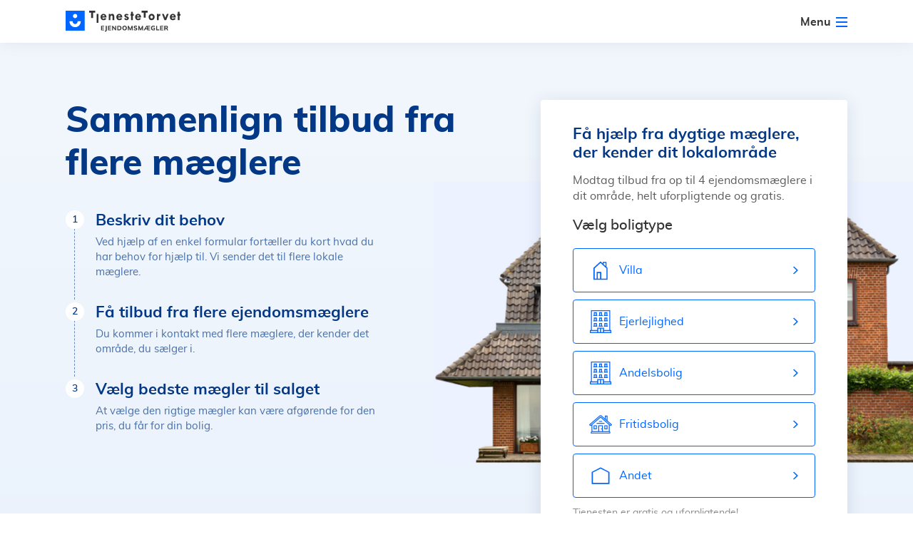

--- FILE ---
content_type: text/html; charset=UTF-8
request_url: https://tjenestetorvet.dk/ejendomsmaegler/realmaeglerne
body_size: 175028
content:
<!DOCTYPE html>
<html lang="da"
       >
<head>
    <meta charset="utf-8">
    <meta http-equiv="content-type" content="text/html; charset=utf-8"/>
    <meta http-equiv="X-UA-Compatible" content="IE=edge">
    <meta name="facebook-domain-verification" content="g57a8zy63mf1k7f825ujn21sftk6lk"/>
    
    
    
    

    
    

                
            <meta name="viewport" content="width=device-width,initial-scale=1">
    
    <!--[if IE]>
    <link rel="shortcut icon" href="https://tjenestetorvet.dk/images/favicon/favicon.ico"/><![endif]-->
    <link rel="apple-touch-icon" href="https://tjenestetorvet.dk/images/favicon/apple-touch-icon.png">
    <link rel="apple-touch-icon-precomposed" href="https://tjenestetorvet.dk/images/favicon/apple-touch-icon-precomposed.png">
    <link rel="apple-touch-icon" sizes="57x57" href="https://tjenestetorvet.dk/images/favicon/apple-touch-icon-57x57.png">
    <link rel="apple-touch-icon" sizes="60x60" href="https://tjenestetorvet.dk/images/favicon/apple-touch-icon-60x60.png">
    <link rel="apple-touch-icon" sizes="72x72" href="https://tjenestetorvet.dk/images/favicon/apple-touch-icon-72x72.png">
    <link rel="apple-touch-icon" sizes="76x76" href="https://tjenestetorvet.dk/images/favicon/apple-touch-icon-76x76.png">
    <link rel="apple-touch-icon" sizes="114x114" href="https://tjenestetorvet.dk/images/favicon/apple-touch-icon-114x114.png">
    <link rel="apple-touch-icon" sizes="120x120" href="https://tjenestetorvet.dk/images/favicon/apple-touch-icon-120x120.png">
    <link rel="apple-touch-icon" sizes="144x144" href="https://tjenestetorvet.dk/images/favicon/apple-touch-icon-144x144.png">
    <link rel="apple-touch-icon" sizes="152x152" href="https://tjenestetorvet.dk/images/favicon/apple-touch-icon-152x152.png">
    <link rel="apple-touch-icon" sizes="180x180" href="https://tjenestetorvet.dk/images/favicon/apple-touch-icon-180x180.png">
    <link rel="icon" type="image/png" sizes="16x16" href="https://tjenestetorvet.dk/images/favicon/favicon-16x16.png">
    <link rel="icon" type="image/png" sizes="32x32" href="https://tjenestetorvet.dk/images/favicon/favicon-32x32.png">
    <link rel="icon" type="image/png" sizes="96x96" href="https://tjenestetorvet.dk/images/favicon/android-chrome-96x96.png">
    <link rel="icon" type="image/png" sizes="192x192"
          href="https://tjenestetorvet.dk/images/favicon/android-chrome-192x192.png">
    <link rel="manifest" href="https://tjenestetorvet.dk/images/favicon/manifest.webmanifest">
    <link rel="manifest" href="https://tjenestetorvet.dk/manifest.json">
    
    <link rel="mask-icon" href="https://tjenestetorvet.dk/images/favicon/safari-pinned-tab.svg" color="#0066ff">
    <link rel="shortcut icon" href="https://tjenestetorvet.dk/images/favicon/favicon.ico">
    <meta name="msapplication-TileColor" content="#0066FF">
    <meta name="msapplication-TileImage" content="https://tjenestetorvet.dk/images/favicon/mstile-144x144.png">
    <meta name="msapplication-config" content="https://tjenestetorvet.dk/images/favicon/browserconfig.xml">


    
    <meta name="theme-color" content="#FFFFFF">
    
    
    

    
    
    <link rel="preload" href="https://tjenestetorvet.dk/fonts/muli/regular/regular.woff2" as="font" type="font/woff2"
          crossorigin>
    <link rel="preload" href="https://tjenestetorvet.dk/fonts/muli/bold/bold.woff2" as="font" type="font/woff2" crossorigin="">
    <link rel="preload" href="https://tjenestetorvet.dk/js/main.js?1767868834" as="script">
    <link rel="preload" as="style" href="https://tjenestetorvet.dk/css/vendor.min.css?1767868834"/>
    <link rel="preload" as="style" href="https://tjenestetorvet.dk/css/core.mystic.min.css?1767868834"/>
    <link rel="preload" as="style" href="https://tjenestetorvet.dk/css/main.mystic.min.css?1767868834"/>

                <link rel="preload" as="style" href="https://tjenestetorvet.dk/css/core.mystic.min.css?1767868834"/>
        <link rel="preload" as="style" href="https://tjenestetorvet.dk/css/main.mystic.min.css?1767868834"/>
    
                        <link rel="preload" href="https://tjenestetorvet.dk/uploads/images/original/b5/zidOHF0zqmiV6J1yjo4aqRgetIU9snUtSa2tRdmF3H6jp5LOoIH4o0dIgd4w7g.png" as="image">
            
    
    
    
    
    
    

    
            <!-- Facebook Pixel Code -->
        <script type="1a625abfeb648e002d99fa2e-text/javascript">
            !function (f, b, e, v, n, t, s) {
                if (f.fbq) return;
                n = f.fbq = function () {
                    n.callMethod ?
                        n.callMethod.apply(n, arguments) : n.queue.push(arguments)
                };
                if (!f._fbq) f._fbq = n;
                n.push = n;
                n.loaded = !0;
                n.version = '2.0';
                n.queue = [];
                t = b.createElement(e);
                t.async = !0;
                t.src = v;
                s = b.getElementsByTagName(e)[0];
                s.parentNode.insertBefore(t, s)
            }(window, document, 'script',
                'https://connect.facebook.net/en_US/fbevents.js');
            fbq('init', '1111121129368714');
            fbq('track', 'PageView');
        </script>
        <noscript><img height="1" width="1" style="display:none" alt=""
                       src="https://www.facebook.com/tr?id=1111121129368714&ev=PageView&noscript=1"
            /></noscript>
        <!-- End Facebook Pixel Code -->
    
    <!-- Page-hiding snippet (recommended)  -->
    
    
    
    
    
    

    <style media="all">
        @import url("https://tjenestetorvet.dk/css/vendor.min.css?1767868834");
    </style>

    
    
                <link rel="stylesheet" href="https://tjenestetorvet.dk/css/core.mystic.min.css?1767868834"/>
        <link rel="stylesheet" href="https://tjenestetorvet.dk/css/main.mystic.min.css?1767868834"/>
                        
    

    <meta name="csrf-token" content="dOlD54FcwIW11r9k1dKmBa0cv2IMsSAaic6Ndd7G">

    <title>Realmæglerne Ejendomsmægler - Sammenlign tilbud fra flere selskaber</title>
<meta name="description" content="Få tilbud på boligsalg fra Realmæglerne Ejendomsmægler og andre i 3 trin – konkurrerende mæglere sikrer dig den bedste pris">
<link rel="canonical" href="https://tjenestetorvet.dk/ejendomsmaegler/realmaeglerne">
<meta property="og:title" content="Realmæglerne Ejendomsmægler - Sammenlign tilbud fra flere selskaber">
<meta property="og:description" content="Få tilbud på boligsalg fra Realmæglerne Ejendomsmægler og andre i 3 trin – konkurrerende mæglere sikrer dig den bedste pris">

<meta name="twitter:title" content="Realmæglerne Ejendomsmægler - Sammenlign tilbud fra flere selskaber">
<meta name="twitter:description" content="Få tilbud på boligsalg fra Realmæglerne Ejendomsmægler og andre i 3 trin – konkurrerende mæglere sikrer dig den bedste pris">
<script type="application/ld+json">{"@context":"https://schema.org","@type":"WebPage","name":"Realmæglerne Ejendomsmægler - Sammenlign tilbud fra flere selskaber","description":"Få tilbud på boligsalg fra Realmæglerne Ejendomsmægler og andre i 3 trin – konkurrerende mæglere sikrer dig den bedste pris"}</script>

    
            <script type="application/ld+json">{"@context":"https:\/\/schema.org","@type":"BreadcrumbList","itemListElement":[{"@type":"ListItem","position":1,"item":{"@id":"https:\/\/tjenestetorvet.dk","name":"Hovedside","image":null}},{"@type":"ListItem","position":2,"item":{"@id":"https:\/\/tjenestetorvet.dk\/ejendomsmaegler","name":"Ejendomsm\u00e6gler","image":null}},{"@type":"ListItem","position":3,"item":{"@id":"https:\/\/tjenestetorvet.dk\/ejendomsmaegler\/realmaeglerne","name":"Realm\u00e6glerne","image":null}}]}</script>

    
    
    

    

<!--[if lt IE 9]>
        <script src="https://oss.maxcdn.com/html5shiv/3.7.2/html5shiv.min.js"></script>
        <script src="https://oss.maxcdn.com/respond/1.4.2/respond.min.js"></script><![endif]-->
                    <script type="1a625abfeb648e002d99fa2e-text/javascript">
                    window.contentType = 'product_group';
            window.products = 'ejendomsmægler';
            </script>
<!-- Google Tag Manager & Google Tag Manager-->
<script type="1a625abfeb648e002d99fa2e-text/javascript">
    (function (w, d, s, l, i) {
            w[l] = w[l] || [];
            w[l].push({
                'gtm.start':
                    new Date().getTime(), event: 'gtm.js'
            });
            var f = d.getElementsByTagName(s)[0],
                j = d.createElement(s), dl = l != 'dataLayer' ? '&l=' + l : '';
            j.async = true;
            j.src =
                '//www.googletagmanager.com/gtm.js?id=' + i + dl;
            f.parentNode.insertBefore(j, f);
        })(window, document, 'script', 'dataLayer', 'GTM-K9V4FM');
</script>

<!-- End Google Tag Manager -->
<script type="1a625abfeb648e002d99fa2e-text/javascript">
    window.dataLayer = window.dataLayer || [];
    function gtag(){dataLayer.push(arguments);}
    gtag('js', new Date());
</script>

<script type="1a625abfeb648e002d99fa2e-text/javascript">
    gtag('config', 'G-RH8SKD4P8T');
</script>

                
</head>

<body>

    <!-- Google Tag Manager (noscript) -->
    <noscript>
        <iframe src="https://www.googletagmanager.com/ns.html?id=GTM-K9V4FM"
                height="0" width="0" style="display:none;visibility:hidden"></iframe>
    </noscript>
    <!-- End Google Tag Manager (noscript) -->

    

    <svg class="icon" xmlns="http://www.w3.org/2000/svg" xmlns:xlink="http://www.w3.org/1999/xlink" width="0" height="0" style="position:absolute">
	
		<symbol id="ico-TT" viewBox="0 0 18 20">
			<path d="M11.424 13.775a3.665 3.665 0 0 1-.352.295l-2.074 1.738.057-.003a4.894 4.894 0 0 0 3.33-1.532 4.58 4.58 0 0 0 1.159-2.274l-2.12 1.776z" fill="#06F"></path><path d="M9.014 18H8.99a6.984 6.984 0 0 1-2.634-.484 6.866 6.866 0 0 1-2.24-1.435 7.064 7.064 0 0 1-1.54-2.323 6.945 6.945 0 0 1-.457-1.76H4.45a4.583 4.583 0 0 0 1.159 2.275c.259.278.55.522.866.73l2.522.805 2.074-1.738c-.595.44-1.317.7-2.074.738a3.799 3.799 0 0 1-2.585-1.192A3.596 3.596 0 0 1 5.443 11H1a7.842 7.842 0 0 0 .578 3.113 8.055 8.055 0 0 0 1.764 2.657 7.937 7.937 0 0 0 2.6 1.667 8.112 8.112 0 0 0 3.06.563 8.115 8.115 0 0 0 3.056-.562 7.945 7.945 0 0 0 2.598-1.664 8.055 8.055 0 0 0 1.764-2.66A7.885 7.885 0 0 0 16.998 11h-4.447a3.594 3.594 0 0 1-1.127 2.775l2.12-1.776h2.337a6.947 6.947 0 0 1-.457 1.76 7.06 7.06 0 0 1-1.54 2.325 6.87 6.87 0 0 1-2.239 1.433 6.985 6.985 0 0 1-2.63.484z" fill="#06F"></path><path d="M8.94 15.805l.058.003-2.522-.805a4.94 4.94 0 0 0 2.464.802z" fill="#06F"></path><path fill-rule="evenodd" clip-rule="evenodd" d="M6 4c.013-.8.332-1.563.887-2.124A2.927 2.927 0 0 1 8.967 1c.78 0 1.526.315 2.081.876.556.56.938 1.324.952 2.124-.014.8-.396 1.563-.952 2.124A2.927 2.927 0 0 1 8.968 7a2.927 2.927 0 0 1-2.08-.876A3.095 3.095 0 0 1 6 4zm1.632 1.4A2.065 2.065 0 0 1 7.043 4a2.065 2.065 0 0 1 .589-1.4 1.88 1.88 0 0 1 1.336-.566c.492 0 .973.198 1.336.565.4.404.64.917.653 1.401-.014.483-.254.997-.653 1.4a1.88 1.88 0 0 1-1.336.566 1.88 1.88 0 0 1-1.336-.565z" fill="#06F"></path><path d="M8.94 15.805a4.945 4.945 0 0 1-2.608-.9 4.767 4.767 0 0 1-.967-.916l-.132-.006c.095.123.196.243.304.358l.508.472.242.182a5.04 5.04 0 0 0 2.648.91l.057.003.069-.003a4.993 4.993 0 0 0 3.397-1.564l-.131-.006a4.897 4.897 0 0 1-3.246 1.469l-.026.001-.057.003-.058-.003z" fill="#06F"></path><path d="M16.421 14.114a8.055 8.055 0 0 1-1.764 2.66 7.945 7.945 0 0 1-2.598 1.664c-.97.382-2.01.573-3.057.562a8.112 8.112 0 0 1-3.06-.563 7.937 7.937 0 0 1-2.6-1.667 8.055 8.055 0 0 1-1.763-2.657A7.889 7.889 0 0 1 1.001 11h4.442a3.526 3.526 0 0 0 0 .328c.039.845.38 1.656.97 2.288.155.166.324.316.505.45l.186.01a3.621 3.621 0 0 1-.618-.529 3.496 3.496 0 0 1-.943-2.542l.005-.105H.903l-.002.098a7.94 7.94 0 0 0 .585 3.152 8.154 8.154 0 0 0 1.786 2.69l.001.002a8.038 8.038 0 0 0 2.633 1.688 8.214 8.214 0 0 0 3.096.57 8.215 8.215 0 0 0 3.094-.57 8.045 8.045 0 0 0 2.63-1.684l.002-.002a8.154 8.154 0 0 0 1.786-2.692l-.093-.038z" fill="#06F"></path><path d="M8.998 14.808a3.834 3.834 0 0 0 1.793-.55l-.184-.009a3.735 3.735 0 0 1-1.61.459 3.726 3.726 0 0 1-1.893-.633l-.186-.009c.596.442 1.32.703 2.08.742z" fill="#06F"></path><path d="M11.713 13.468A3.587 3.587 0 0 0 12.552 11h4.446a7.855 7.855 0 0 1-.577 3.114l.093.038a7.988 7.988 0 0 0 .584-3.154l-.002-.098h-4.65l.006.105a3.494 3.494 0 0 1-1.096 2.698 3.633 3.633 0 0 1-.749.546l.184.01a3.81 3.81 0 0 0 .28-.189l.353-.295a3.708 3.708 0 0 0 .29-.307z" fill="#06F"></path><path d="M13.528 12.077a4.583 4.583 0 0 1-1.201 2.258l.131.006a4.684 4.684 0 0 0 1.16-2.204v-.038h2.15a6.844 6.844 0 0 1-.402 1.537l-.04.1a6.961 6.961 0 0 1-1.511 2.277 6.772 6.772 0 0 1-2.206 1.41 6.886 6.886 0 0 1-2.594.478H8.99a6.884 6.884 0 0 1-2.596-.478 6.767 6.767 0 0 1-2.208-1.413 6.968 6.968 0 0 1-1.458-2.152l-.051-.121-.007-.017a6.845 6.845 0 0 1-.436-1.621H4.37a4.66 4.66 0 0 0 .864 1.884l.132.006A4.568 4.568 0 0 1 4.451 12H2.119l.013.1a6.947 6.947 0 0 0 .469 1.72 7.065 7.065 0 0 0 1.514 2.262 6.866 6.866 0 0 0 2.241 1.435c.837.33 1.733.494 2.634.485h.024c.9.01 1.795-.155 2.632-.484a6.87 6.87 0 0 0 2.239-1.433 7.06 7.06 0 0 0 1.54-2.324l.02-.05A6.946 6.946 0 0 0 15.881 12h-2.337l-.011.058-.005.02zM6.816 1.805A3.195 3.195 0 0 0 5.9 4v.003c.014.826.342 1.613.916 2.193.574.58 1.346.905 2.152.905.805 0 1.578-.326 2.152-.905l-.072-.07A2.927 2.927 0 0 1 8.968 7a2.927 2.927 0 0 1-2.08-.876A3.095 3.095 0 0 1 6 4c.013-.8.332-1.563.887-2.124A2.927 2.927 0 0 1 8.967 1c.78 0 1.526.315 2.081.876l.072-.07A3.027 3.027 0 0 0 8.968.9a3.03 3.03 0 0 0-2.152.905z" fill="#06F"></path><path d="M11.12 1.805l-.072.07c.556.562.938 1.325.952 2.125-.014.8-.396 1.563-.952 2.124l.072.07c.57-.575.966-1.361.98-2.192v-.003c-.014-.832-.41-1.618-.98-2.194z" fill="#06F"></path>
		</symbol>
	
		<symbol id="ico-about-us" viewBox="-208.5 17 40 40">
			<path d="M-190.878 44.781a3.22 3.22 0 0 0 2.333.943 3.229 3.229 0 0 0 2.334-.943l6.928-6.893a6.086 6.086 0 0 0-8.604-8.607l-.617.607-.609-.607a6.086 6.086 0 0 0-8.604 8.606l6.839 6.894z"></path>
		</symbol>
	
		<symbol id="ico-all-categories" viewBox="0 0 40 40">
			<path fill-rule="evenodd" clip-rule="evenodd" d="M7 6.5a.5.5 0 0 0-.5.5v4a.5.5 0 0 0 .5.5h4a.5.5 0 0 0 .5-.5V7a.5.5 0 0 0-.5-.5H7zm0 11a.5.5 0 0 0-.5.5v4a.5.5 0 0 0 .5.5h4a.5.5 0 0 0 .5-.5v-4a.5.5 0 0 0-.5-.5H7zm0 11a.5.5 0 0 0-.5.5v4a.5.5 0 0 0 .5.5h4a.5.5 0 0 0 .5-.5v-4a.5.5 0 0 0-.5-.5H7zm11-22a.5.5 0 0 0-.5.5v4a.5.5 0 0 0 .5.5h4a.5.5 0 0 0 .5-.5V7a.5.5 0 0 0-.5-.5h-4zm0 11a.5.5 0 0 0-.5.5v4a.5.5 0 0 0 .5.5h4a.5.5 0 0 0 .5-.5v-4a.5.5 0 0 0-.5-.5h-4zm0 11a.5.5 0 0 0-.5.5v4a.5.5 0 0 0 .5.5h4a.5.5 0 0 0 .5-.5v-4a.5.5 0 0 0-.5-.5h-4zm11-22a.5.5 0 0 0-.5.5v4a.5.5 0 0 0 .5.5h4a.5.5 0 0 0 .5-.5V7a.5.5 0 0 0-.5-.5h-4zm0 11a.5.5 0 0 0-.5.5v4a.5.5 0 0 0 .5.5h4a.5.5 0 0 0 .5-.5v-4a.5.5 0 0 0-.5-.5h-4zm0 11a.5.5 0 0 0-.5.5v4a.5.5 0 0 0 .5.5h4a.5.5 0 0 0 .5-.5v-4a.5.5 0 0 0-.5-.5h-4zM5 7a2 2 0 0 1 2-2h4a2 2 0 0 1 2 2v4a2 2 0 0 1-2 2H7a2 2 0 0 1-2-2V7zm0 11a2 2 0 0 1 2-2h4a2 2 0 0 1 2 2v4a2 2 0 0 1-2 2H7a2 2 0 0 1-2-2v-4zm2 9a2 2 0 0 0-2 2v4a2 2 0 0 0 2 2h4a2 2 0 0 0 2-2v-4a2 2 0 0 0-2-2H7zm9-20a2 2 0 0 1 2-2h4a2 2 0 0 1 2 2v4a2 2 0 0 1-2 2h-4a2 2 0 0 1-2-2V7zm2 9a2 2 0 0 0-2 2v4a2 2 0 0 0 2 2h4a2 2 0 0 0 2-2v-4a2 2 0 0 0-2-2h-4zm-2 13a2 2 0 0 1 2-2h4a2 2 0 0 1 2 2v4a2 2 0 0 1-2 2h-4a2 2 0 0 1-2-2v-4zM29 5a2 2 0 0 0-2 2v4a2 2 0 0 0 2 2h4a2 2 0 0 0 2-2V7a2 2 0 0 0-2-2h-4zm-2 13a2 2 0 0 1 2-2h4a2 2 0 0 1 2 2v4a2 2 0 0 1-2 2h-4a2 2 0 0 1-2-2v-4zm2 9a2 2 0 0 0-2 2v4a2 2 0 0 0 2 2h4a2 2 0 0 0 2-2v-4a2 2 0 0 0-2-2h-4z" fill="#06F"></path>
		</symbol>
	
		<symbol id="ico-approved" viewBox="-1 0 158 141">
			<path fill="#3CDFB0" d="M113.805 15.916L58.146 77.831l-15.86-17.643-13.989-15.916L0 75.75l14.308 15.562 29.849 33.204 13.989 15.916 13.989-15.916 69.648-77.476 14.308-15.562L127.794 0z"></path>
		</symbol>
	
		<symbol id="ico-arrow-menu" viewBox="0 0 11 7">
			<path d="M0 1.11L5.5 7 11 1.11 9.963 0 5.5 4.779 1.037 0z"></path>
		</symbol>
	
		<symbol id="ico-arrow-pagination" viewBox="0 0 12 18">
			<path d="M10.662 1.197a.5.5 0 0 0-.64-.768l-9.725 8.1 9.805 8.017a.5.5 0 1 0 .633-.774l-8.867-7.25 8.794-7.325z"></path>
		</symbol>
	
		<symbol id="ico-arrow-pagination-next" viewBox="0 0 12 18">
			<path d="M.896 1.644a.5.5 0 1 1 .64-.768l9.725 8.1-9.805 8.018a.5.5 0 1 1-.633-.775L9.69 8.97.896 1.643z"></path>
		</symbol>
	
		<symbol id="ico-arrow-right" viewBox="0 0 7 11">
			<path d="M1.11 0L7 5.5 1.11 11 0 9.963 4.779 5.5 0 1.037 1.11 0z"></path>
		</symbol>
	
		<symbol id="ico-attention" viewBox="0 0 105 81">
			<g stroke="#06F" stroke-width="2" fill="none" fill-rule="evenodd" stroke-linecap="round" stroke-linejoin="round"><path d="M13.493 40.25c0-21.541 17.46-39 39-39s39 17.459 39 39c0 21.54-17.46 39-39 39s-39-17.46-39-39z"></path><path d="M47.831 60.787a4.618 4.618 0 1 1 9.236 0 4.618 4.618 0 0 1-9.236 0zm0-42.177a2.738 2.738 0 0 1 2.738-2.738h3.746a2.738 2.738 0 0 1 2.74 2.738l-2.74 31.942H50.57L47.831 18.61zM16.26 76.483c-20.013-20.012-20.013-52.455 0-72.466m72.467 0c20.011 20.012 20.011 52.454 0 72.466"></path></g>
		</symbol>
	
		<symbol id="ico-become-customer" viewBox="-208.5 18.5 40 40">
			<path d="M-188.5 27.5c-6.063 0-11 4.937-11 11s4.937 11 11 11 11-4.937 11-11-4.937-11-11-11zm-1 2.078V33h-2.656c.141-.41.285-.795.453-1.141.651-1.338 1.412-2.064 2.203-2.281zm2 0c.791.217 1.552.943 2.203 2.281.168.346.312.73.453 1.141h-2.656v-3.422zm-6.031 1.453a12.994 12.994 0 0 0-.734 1.969h-1.359a9.025 9.025 0 0 1 2.093-1.969zm10.062 0A9.05 9.05 0 0 1-181.375 33h-1.359a13.102 13.102 0 0 0-.735-1.969zM-196.797 35h2.078a21.033 21.033 0 0 0-.25 2.5h-2.469c.097-.875.313-1.72.641-2.5zm4.125 0h3.172v2.5h-3.484c.043-.877.166-1.719.312-2.5zm5.172 0h3.172c.146.781.27 1.623.312 2.5h-3.484V35zm5.219 0h2.078c.328.78.545 1.625.641 2.5h-2.469a20.827 20.827 0 0 0-.25-2.5zm-15.157 4.5h2.469c.038.867.117 1.702.25 2.5h-2.078a9.022 9.022 0 0 1-.641-2.5zm4.454 0h3.484V42h-3.172a18.514 18.514 0 0 1-.312-2.5zm5.484 0h3.484c-.044.88-.165 1.718-.312 2.5h-3.172v-2.5zm5.469 0h2.469a8.952 8.952 0 0 1-.641 2.5h-2.078c.133-.798.213-1.633.25-2.5zm-13.594 4.5h1.359c.21.713.471 1.376.766 1.984A9.009 9.009 0 0 1-195.625 44zm3.469 0h2.656v3.422c-.791-.22-1.552-.959-2.203-2.297a9.98 9.98 0 0 1-.453-1.125zm4.656 0h2.656c-.139.404-.287.783-.453 1.125-.651 1.338-1.412 2.077-2.203 2.297V44zm4.766 0h1.359a9.009 9.009 0 0 1-2.125 1.984c.295-.608.555-1.271.766-1.984z"></path>
		</symbol>
	
		<symbol id="ico-bli-leverandor" viewBox="0 0 18 18">
			<path fill-rule="evenodd" clip-rule="evenodd" d="M9.442.226A.771.771 0 0 1 9.987 0h7.242A.77.77 0 0 1 18 .771v7.242a.77.77 0 0 1-.226.545l-9.216 9.216a.772.772 0 0 1-1.09 0L.225 10.533a.771.771 0 0 1 0-1.091L9.442.226zm.865 1.317L1.862 9.987l6.15 6.15 8.445-8.444v-6.15h-6.15z" fill="#06F"></path><path d="M12.6 5.914a.514.514 0 1 0 0-1.028.514.514 0 0 0 0 1.028z" fill="#06F"></path><path fill-rule="evenodd" clip-rule="evenodd" d="M12.6 5.657a.257.257 0 1 0 0-.514.257.257 0 0 0 0 .514zM11.314 5.4a1.286 1.286 0 1 1 2.572 0 1.286 1.286 0 0 1-2.572 0z" fill="#06F"></path>
		</symbol>
	
		<symbol id="ico-bookmark" viewBox="0 0 11 15">
			<path d="M1 0h9a1 1 0 0 1 1 1v12.74a1 1 0 0 1-1.673.74l-2.482-2.257a2 2 0 0 0-2.69 0l-2.482 2.256A1 1 0 0 1 0 13.74V1a1 1 0 0 1 1-1z"></path>
		</symbol>
	
		<symbol id="ico-close" viewBox="-199 28 10 10">
			<path d="M-196.784 28.359l2.784 2.785 2.784-2.785c.636-.602 1.255-.602 1.856 0s.602 1.221 0 1.856L-192.145 33l2.785 2.784c.66.577.66 1.196 0 1.856s-1.279.66-1.856 0L-194 34.855l-2.784 2.785c-.599.639-1.217.639-1.856 0s-.639-1.258 0-1.856l2.785-2.784-2.785-2.784c-.609-.628-.609-1.247 0-1.856.609-.61 1.228-.61 1.856-.001z"></path>
		</symbol>
	
		<symbol id="ico-discount" viewBox="0 0 36 32">
			<path fill-rule="evenodd" clip-rule="evenodd" d="M16.49 1.69c-.985 0-1.805.813-1.805 1.843s.82 1.843 1.805 1.843c.984 0 1.804-.814 1.804-1.843 0-1.03-.82-1.844-1.804-1.844zm-3.495 1.843C12.995 1.593 14.548 0 16.49 0c1.941 0 3.494 1.593 3.494 3.533 0 1.939-1.553 3.532-3.494 3.532-1.942 0-3.495-1.593-3.495-3.532zm12.86-2.16L16.014 13.66l-1.32-1.056L24.535.317l1.32 1.056zM24.059 8.6c-.982 0-1.804.816-1.804 1.843 0 1.028.822 1.844 1.805 1.844.982 0 1.804-.816 1.804-1.844 0-1.027-.822-1.843-1.805-1.843zm-3.494 1.843c0-1.936 1.555-3.532 3.494-3.532 1.94 0 3.495 1.596 3.495 3.532 0 1.937-1.555 3.533-3.494 3.533-1.94 0-3.495-1.596-3.495-3.533zm11.249 1.866c1.646-.388 3.217.155 3.904 1.091l.282.386-.185.44c-.379.902-1.22 2.332-2.005 3.576-.781 1.236-1.589 2.417-1.925 2.8-.32.362-1.645 1.726-2.988 2.994a35.189 35.189 0 0 1-1.954 1.735 8.882 8.882 0 0 1-.823.6 2.99 2.99 0 0 1-.39.21c-.117.051-.31.123-.535.123H14.052c-.091 0-.167.006-.232.017l.666.675L9.516 32 0 22.347l4.97-5.043 1.477 1.498.481-.467c.641-.624 1.42-1.387 1.98-1.956l.011-.011.012-.01c.413-.39.97-.817 1.576-1.152.59-.326 1.312-.614 2.031-.614h3.785c.456 0 .866.17 1.18.344.323.177.628.404.882.598l.193.15c.18.14.328.253.466.346.076.05.13.08.163.098h4.474c.895 0 1.65.273 2.2.755l2.469-1.302c.88-1.686 1.81-2.882 3.464-3.27zm-5.075 6.03a2.664 2.664 0 0 1-.772 2.484c-.558.53-1.345.833-2.286.833h-6.813v-1.69h6.813c.572 0 .921-.177 1.12-.367a.97.97 0 0 0 0-1.416c-.199-.19-.547-.367-1.12-.367h-4.542c-.242 0-.452-.072-.603-.139a2.923 2.923 0 0 1-.431-.244 11.08 11.08 0 0 1-.598-.443l-.151-.117a5.563 5.563 0 0 0-.667-.458c-.209-.114-.322-.135-.366-.135h-3.785c-.302 0-.727.134-1.212.403a6.428 6.428 0 0 0-1.225.893 149.38 149.38 0 0 1-2.468 2.428l4.931 5.003a.65.65 0 0 1 .015-.01c.374-.257.849-.423 1.473-.423h11.042c.03-.015.073-.04.13-.075a7.13 7.13 0 0 0 .659-.484 33.62 33.62 0 0 0 1.853-1.648c1.326-1.251 2.608-2.574 2.88-2.882.233-.265.97-1.326 1.764-2.585.624-.986 1.233-2.015 1.618-2.778-.378-.2-1.005-.355-1.796-.168-.947.222-1.584.881-2.468 2.63l-.122.24-2.873 1.515zM2.373 22.347l7.142 7.246 2.598-2.636-7.142-7.246-2.598 2.636zm3.507 2.13L4.366 22.94l1.204-1.186 1.514 1.536-1.204 1.186z"></path>
		</symbol>
	
		<symbol id="ico-energioptimering-menu" viewBox="0 0 18 18">
			<path fill-rule="evenodd" clip-rule="evenodd" d="M17.746 3.193l-1.003-.237-2.712 2.698-1.536-1.565 2.645-2.776-.232-1.019a5.685 5.685 0 0 0-1.732-.293A4.681 4.681 0 0 0 11.3.36a4.92 4.92 0 0 0-1.525 1.08A4.808 4.808 0 0 0 8.65 3.07a5.069 5.069 0 0 0 0 3.816A431.361 431.361 0 0 0 .709 14.91c-.27.353-.399.795-.366 1.239.027.477.242.925.597 1.244.16.174.35.318.563.422.218.097.454.152.692.164a1.693 1.693 0 0 0 1.098-.434c1.992-1.875 5.807-5.726 7.975-7.984a4.71 4.71 0 0 0 1.857.377A4.804 4.804 0 0 0 16.57 8.48 5 5 0 0 0 18 4.966a5.42 5.42 0 0 0-.253-1.773zM2.515 16.632a.398.398 0 0 1-.174.09.56.56 0 0 1-.191 0 .445.445 0 0 1-.186-.074.433.433 0 0 1-.146-.141c-.18-.184-.349-.534-.18-.731 1.762-1.875 5.391-5.54 7.66-7.78.129.17.27.332.422.484.152.158.315.304.49.438-2.196 2.252-5.774 5.873-7.694 7.714h-.001zM16.817 4.966c.003.985-.38 1.93-1.07 2.636a3.68 3.68 0 0 1-5.155 0 3.85 3.85 0 0 1-.816-4.037 3.536 3.536 0 0 1 2.01-2.051 3.55 3.55 0 0 1 1.38-.276h.326l-2.337 2.41v.896l2.437 2.427h.85l2.375-2.337v.332zM2.91 7.315h1.97l.906.923.873-.868-.856-.872v-.056l.073-2.122-.283-.562-3.679-2.422-.76.085-1.07 1.093-.084.77L2.364 7.04l.546.276v-.001zM1.694 2.64l2.977 1.961-.05 1.445H3.237l-1.92-3.04.377-.366zm9.14 8.957l.867-.867 3.996 4.1a1.903 1.903 0 0 1 0 2.623 1.805 1.805 0 0 1-1.993.405 1.685 1.685 0 0 1-.562-.405L9.1 13.332l.874-.872 4.029 4.11c.054.06.121.106.197.135.148.06.313.06.461 0a.519.519 0 0 0 .197-.135.561.561 0 0 0 .129-.197.676.676 0 0 0 .046-.237.705.705 0 0 0-.045-.237.561.561 0 0 0-.128-.196l-4.026-4.105z" fill="#06F"></path>
		</symbol>
	
		<symbol id="ico-facebook" viewBox="-193 28 6 12">
			<path d="M-191.692 40v-6.008H-193V32h1.308v-1.204c0-1.625.52-2.796 2.425-2.796H-187v1.986h-1.596c-.8 0-.981.496-.981 1.016V32h2.46l-.336 1.992h-2.124V40h-2.115z"></path>
		</symbol>
	
		<symbol id="ico-for-bedrifter" viewBox="0 0 18 18">
			<path d="M17.07 3.595h-4.875V1h-6.4v2.595H.93a.93.93 0 0 0-.93.93V16.07a.932.932 0 0 0 .93.93h16.14a.93.93 0 0 0 .93-.93V4.525a.932.932 0 0 0-.93-.93zM6.997 2.202h3.997v1.393H6.997V2.202zm9.744 2.653V7.87l-1.996 1.997H9.63V8.112H8.371v1.755H3.255L1.259 7.87V4.855H16.74zM1.26 15.74V9.65l1.474 1.475h5.638V12.9H9.63v-1.774h5.638l1.474-1.475v6.09H1.26z" fill="#0166FF"></path>
		</symbol>
	
		<symbol id="ico-forsikring-menu" viewBox="0 0 18 18">
			<path d="M8.998 17.804a.514.514 0 0 1-.224-.057c-.077-.042-7.579-4.235-7.579-14.746a.559.559 0 0 1 .095-.327.495.495 0 0 1 .26-.197L8.862.217a.441.441 0 0 1 .271 0l7.314 2.26c.103.032.194.1.258.192.065.092.1.205.099.32 0 10.512-7.509 14.705-7.585 14.748a.492.492 0 0 1-.222.067zM2.188 3.403c.165 8.571 5.623 12.504 6.81 13.255 1.178-.754 6.646-4.702 6.811-13.255L9 1.296 2.187 3.403z" fill="#06F"></path><path fill-rule="evenodd" clip-rule="evenodd" d="M8.678 17.918C8.566 17.855 1.001 13.61 1 3.003a.755.755 0 0 1 .128-.439.69.69 0 0 1 .363-.273L8.805.03a.636.636 0 0 1 .389 0l7.312 2.26a.69.69 0 0 1 .361.266.754.754 0 0 1 .134.433c0 10.575-7.525 14.828-7.683 14.917h-.001m-.318-.103a.492.492 0 0 0 .222-.067c.103-.058 7.585-4.255 7.585-14.747a.558.558 0 0 0-.099-.321.494.494 0 0 0-.258-.192L9.134.217a.441.441 0 0 0-.271 0l-7.314 2.26a.495.495 0 0 0-.26.197.559.559 0 0 0-.094.327c0 10.494 7.48 14.69 7.579 14.746.07.037.147.056.224.057zm-.32.114l.007.004zm.007.004a.71.71 0 0 0 .31.078zm.31.078l.001-.087.002-.109m0-1.379c1.333-.883 6.396-4.753 6.613-12.879L8.998 1.5 2.386 3.546c.217 8.144 5.272 12.001 6.612 12.88zM2.188 3.403c.165 8.571 5.623 12.504 6.81 13.255 1.178-.754 6.646-4.702 6.811-13.255L9 1.296 2.187 3.403z" fill="#06F"></path><path d="M8.996 17.913l-.318.005.007.004.31.078.001-.087z" fill="#06F"></path><path d="M8.995 18l.32-.093-.319.006-.001.087z" fill="#06F"></path>
		</symbol>
	
		<symbol id="ico-good" viewBox="0 0 12 13">
			<path fill="#06F" d="M0 6h1v6H0V6zm10.648 1.111c.185-.653-.173-1.122-.857-1.123l-3.68-.003.094-.6c.284-1.815.402-3.389.232-3.721a3.07 3.07 0 0 0-.297-.482l-.183-.139c-.008-.005-.017-.003-.036.038L3.128 6.866l.002 4.15a.43.43 0 0 0 .42.425h4.405c.795 0 1.649-.643 1.864-1.403l.829-2.927zM7.324 4.962l2.468-.014c1.374.002 2.233 1.128 1.86 2.446l-.829 2.926c-.342 1.209-1.606 2.161-2.868 2.161H3.55c-.795 0-1.44-.641-1.463-1.451V6.644l.051-.107L4.98.631C5.276.015 6.038-.202 6.589.216c0 0 .378.194.778.975.296.578.227 1.904-.043 3.771z"></path>
		</symbol>
	
		<symbol id="ico-handverkertjenester" viewBox="0 0 40 40">
			<path fill-rule="evenodd" clip-rule="evenodd" d="M11.053 24.674l-.029.037c-.126.162-.308.37-.492.573L8.93 23.625l-4.778 5.033L15.1 40l4.778-5.033-.722-.748.252-.258.008-.01c.488-.531.915-.576 1.745-.663h.01l.235-.026c.484-.053 1.062-.138 1.694-.403.637-.267 1.29-.698 1.971-1.396l.005-.006.94-.979.946-.986 4.449 4.564c1.229 1.38 3.333 1.326 4.612.014a3.457 3.457 0 0 0 0-4.816l-4.446-4.56.828-.854c.967-.992 1.042-2.332.593-3.418a3.78 3.78 0 0 0-1.946-1.998 2.59 2.59 0 0 0-.079-.44 3.291 3.291 0 0 0-.634-1.213c-.416-.507-1.028-.95-1.772-1.09-.113-.638-.472-1.198-.883-1.599-.444-.434-1.048-.783-1.699-.901a3.442 3.442 0 0 0-1.791-2.146c-1.105-.542-2.519-.465-3.623.668l-.781.8-2.618-2.684v-.003a.187.187 0 0 1-.012-.062c.868-2.582.422-5.318-1.558-7.462C13.835.367 11.4-.314 9.09.132c-1.4.221-1.79 2.015-.814 2.873l2.687 2.755a.153.153 0 0 1 0 .05L8.665 8.166a.145.145 0 0 1-.048 0L5.905 5.384c-.96-.985-2.558-.43-2.775.853-.435 2.359.219 4.954 1.99 6.771 2.112 2.166 4.798 2.497 7.293 1.615h.003a.174.174 0 0 1 .058.011l.002.001.613.629-1.025 1.052c-.652.669-1.068 1.707-1.268 2.76-.203 1.07-.207 2.28.074 3.375.239.932.312 1.49.303 1.829-.008.285-.069.343-.085.358l-.002.002-.033.034zm2.186-7.152c-.326.334-.644 1-.81 1.88-.164.859-.16 1.805.048 2.615.25.974.373 1.721.357 2.31-.016.607-.182 1.098-.537 1.482-.171.216-.393.467-.595.688l6.285 6.51.229-.234c.929-1.006 1.956-1.104 2.762-1.181l.251-.025c.433-.047.827-.113 1.243-.287.41-.172.881-.467 1.421-1.02l.938-.978 2.177-2.267c1.65-1.717 3.486-3.625 4.222-4.38.402-.413.473-.978.238-1.547a2.09 2.09 0 0 0-1.092-1.106l-1.314 1.269-1.139-1.242 1.475-1.424a.837.837 0 0 0-.027-.148 1.576 1.576 0 0 0-.304-.568c-.285-.348-.666-.555-1.082-.528l-1.35 1.384-1.175-1.205 1.473-1.51c-.027-.204-.143-.448-.395-.693-.317-.31-.705-.467-1.007-.473l-1.34 1.374-1.175-1.206 1.36-1.396a1.735 1.735 0 0 0-.899-1.043c-.533-.261-1.173-.237-1.73.335l-6.063 6.218-1.176-1.205.586-.601-.83-.85-1.025 1.052zM8.94 26.059l-2.458 2.59 8.609 8.917 2.458-2.589-8.609-8.918zm.51-24.262l2.714 2.785c.338.346.464.81.464 1.204 0 .395-.126.858-.464 1.205L9.817 9.398c-.338.346-.79.475-1.175.475s-.837-.129-1.174-.475L4.753 6.613c-.32 1.833.204 3.817 1.543 5.19 1.598 1.639 3.596 1.914 5.593 1.201l.01-.003c.322-.11.653-.1.927-.034.27.064.57.2.804.44l2.64 2.707 2.344-2.405-2.639-2.707a1.732 1.732 0 0 1-.43-.824 1.815 1.815 0 0 1 .034-.95l.003-.011c.686-2.024.347-4.093-1.187-5.753l-.002-.002C13.052 2 11.22 1.472 9.449 1.797zm23.16 31.079l-.01-.011-4.473-4.587.064-.067 2.216-2.304 4.44 4.553a1.72 1.72 0 0 1 0 2.405c-.672.688-1.684.64-2.217.032a.975.975 0 0 0-.02-.021z"></path>
		</symbol>
	
		<symbol id="ico-hjelp" viewBox="-208 19 40 40">
			<path fill="#D9D9D9" d="M-180.166 31.278a11.005 11.005 0 0 1 2.848 10.625 10.977 10.977 0 0 1-2.848 4.931l-5.186-5.186a3.65 3.65 0 0 0 .949-3.541 3.648 3.648 0 0 0-.949-1.644l5.186-5.185zm-15.556 15.556a11 11 0 0 1 0-15.556l5.186 5.186a3.655 3.655 0 0 0-.949 3.542c.166.621.493 1.188.949 1.643l-5.186 5.185z"></path><path d="M-180.166 46.834a11.004 11.004 0 0 1-10.625 2.848 10.971 10.971 0 0 1-4.931-2.848l5.186-5.186a3.652 3.652 0 0 0 3.542.949 3.645 3.645 0 0 0 1.643-.949l5.185 5.186zm-15.556-15.556a11.002 11.002 0 0 1 15.556 0l-5.186 5.186a3.651 3.651 0 0 0-3.541-.949 3.657 3.657 0 0 0-1.644.949l-5.185-5.186z"></path>
		</symbol>
	
		<symbol id="ico-hjem-menu" viewBox="0 0 18 18">
			<path d="M17.325 16.62H17.1V7.65a1.41 1.41 0 0 0-.442-1.02L9.908.36A1.329 1.329 0 0 0 8.999 0c-.336 0-.66.129-.908.36l-6.75 6.27A1.382 1.382 0 0 0 .9 7.65v8.97H.675a.668.668 0 0 0-.477.203.697.697 0 0 0 0 .975c.126.13.298.202.477.202h16.65a.67.67 0 0 0 .477-.202.697.697 0 0 0 0-.975.668.668 0 0 0-.477-.202zM2.25 7.65L9 1.382l6.75 6.27v8.97H11.7v-4.138c0-.366-.143-.717-.396-.975a1.337 1.337 0 0 0-.954-.405h-2.7c-.358 0-.702.146-.955.405a1.398 1.398 0 0 0-.396.975v4.138H2.25V7.65zm8.1 8.97h-2.7v-4.137h2.7v4.138z" fill="#06F"></path>
		</symbol>
	
		<symbol id="ico-hus-hjem" viewBox="0 0 18 18">
			<path d="M17.325 16.62H17.1V7.65a1.41 1.41 0 0 0-.442-1.02L9.908.36A1.329 1.329 0 0 0 8.999 0c-.336 0-.66.129-.908.36l-6.75 6.27A1.382 1.382 0 0 0 .9 7.65v8.97H.675a.668.668 0 0 0-.477.203.697.697 0 0 0 0 .975c.126.13.298.202.477.202h16.65a.67.67 0 0 0 .477-.202.697.697 0 0 0 0-.975.668.668 0 0 0-.477-.202zM2.25 7.65L9 1.382l6.75 6.27v8.97H11.7v-4.138c0-.366-.143-.717-.396-.975a1.337 1.337 0 0 0-.954-.405h-2.7c-.358 0-.702.146-.955.405a1.398 1.398 0 0 0-.396.975v4.138H2.25V7.65zm8.1 8.97h-2.7v-4.137h2.7v4.138z" fill="#0166FF"></path>
		</symbol>
	
		<symbol id="ico-jura-menu" viewBox="0 0 18 18">
			<path d="M17.07 3.595h-4.875V1h-6.4v2.595H.93a.93.93 0 0 0-.93.93V16.07a.932.932 0 0 0 .93.93h16.14a.93.93 0 0 0 .93-.93V4.525a.932.932 0 0 0-.93-.93zM6.997 2.202h3.997v1.393H6.997V2.202zm9.744 2.653V7.87l-1.996 1.997H9.63V8.112H8.371v1.755H3.255L1.259 7.87V4.855H16.74zM1.26 15.74V9.65l1.474 1.475h5.638V12.9H9.63v-1.774h5.638l1.474-1.475v6.09H1.26z" fill="#06F"></path>
		</symbol>
	
		<symbol id="ico-lan-og-finansiering" viewBox="0 0 18 18">
			<path d="M0 14h18v1.333H0V14zm0 2.667h18V18H0v-1.333zM9 9a3 3 0 1 1 0-6 3 3 0 0 1 0 6zm0-4.5a1.5 1.5 0 1 0 0 3 1.5 1.5 0 0 0 0-3zM16 1a1 1 0 1 0 0 2 1 1 0 0 0 0-2zM2 1a1 1 0 1 0 0 2 1 1 0 0 0 0-2zm14 8a1 1 0 1 0 0 2 1 1 0 0 0 0-2zM2 9a1 1 0 1 0 0 2 1 1 0 0 0 0-2z" fill="#0166FF"></path><path d="M16.714 12H1.286c-.341 0-.668-.146-.908-.404A1.428 1.428 0 0 1 0 10.625v-9.25C0 1.011.137.661.378.404.618.146.945 0 1.286 0h15.428c.341 0 .668.146.909.404.24.257.376.607.377.971v9.25c0 .364-.136.714-.377.972a1.247 1.247 0 0 1-.909.403zm0-10.625H1.286v9.25h15.428v-9.25z" fill="#0166FF"></path>
		</symbol>
	
		<symbol id="ico-lanetjenester" viewBox="0 0 40 40">
			<path d="M15.139 27.121H5.514c-.301 0-.602-.404-.602-.808s.3-.808.602-.808h9.624c.3 0 .601.404.601.808s-.2.808-.601.808zm9.021 0h-4.61c-.301 0-.602-.404-.602-.808s.301-.808.602-.808h4.611c.301 0 .602.404.602.808s-.2.808-.602.808zm14.838-8.585H1.504c-.501 0-.802-.405-.802-.809 0-.505.401-.808.802-.808h37.594c.501 0 .802.404.802.808 0 .506-.401.809-.902.809zm-.201-6.365H1.204c-.502 0-.803-.403-.803-.807 0-.405.301-.809.802-.809h37.594c.401 0 .802.404.802.809 0 .403-.401.807-.802.807z"></path><path fill-rule="evenodd" clip-rule="evenodd" d="M3.308 35h33.383C38.497 35 40 33.485 40 31.667V8.333v13.233a.794.794 0 0 1-.802.808c-.396 0-.791-.393-.802-.792v-3.046h.602c.5 0 .902-.303.902-.809 0-.404-.301-.808-.802-.808h-.702v-4.748h.401c.401 0 .802-.403.802-.807 0-.405-.401-.809-.802-.809h-.401V8.333c0-.909-.702-1.616-1.705-1.616.903 0 1.705.707 1.705 1.616v23.334c0 .909-.702 1.616-1.704 1.616H3.309c-1.003 0-1.705-.707-1.705-1.616V8.334c0-.909.802-1.616 1.704-1.616-1.002 0-1.704.707-1.704 1.616v2.222h-.4c-.502 0-.803.404-.803.809 0 .403.301.807.802.807h.401v4.748h-.1a.794.794 0 0 0-.802.808c0 .404.3.809.802.809h.1v3.052c-.014.396-.408.786-.802.786A.794.794 0 0 1 0 21.566V8.333v23.334C0 33.485 1.504 35 3.308 35z"></path><path d="M3.308 5C1.504 5 0 6.515 0 8.333v13.233c0 .505.401.808.802.808.394 0 .788-.39.802-.786v-3.052h-.1c-.501 0-.802-.405-.802-.809 0-.505.401-.808.802-.808h.1v-4.748h-.4c-.502 0-.803-.403-.803-.807 0-.405.301-.809.802-.809h.401V8.333c0-.909.702-1.616 1.704-1.616h33.383c1.003 0 1.705.707 1.705 1.616v2.222h.401c.401 0 .802.404.802.809 0 .403-.401.807-.802.807h-.401v4.748h.702c.501 0 .802.404.802.808 0 .506-.401.809-.902.809h-.602v3.046c.01.399.406.792.802.792a.794.794 0 0 0 .802-.808V8.333C40 6.515 38.496 5 36.69 5H3.308z"></path>
		</symbol>
	
		<symbol id="ico-letters-sign" viewBox="0 0 113 101">
			<g fill="none" fill-rule="evenodd"><path d="M14.943.922C5.943 40.601 1.07 61.202.327 62.725c-1.115 2.286 23.131 3.485 47.804 10.137A604.598 604.598 0 0 1 96.44 88.064c4.335-17.695 7.334-29.528 8.998-35.498 1.664-5.97 4.004-14.723 7.022-26.258-27.413-9.235-44.15-14.656-50.211-16.263C56.187 8.44 40.419 5.398 14.943.922z" fill="#CCDFFF"></path><path d="M.598 37.898c9.304 39.608 13.956 60.26 13.956 61.955 0 2.543 22.318-7.008 47.41-11.845a604.598 604.598 0 0 1 50.083-7.514c-3.86-17.804-6.351-29.754-7.474-35.85-1.122-6.095-2.855-14.988-5.199-26.678-26.881 4.5-43.398 7.357-49.55 8.57-6.153 1.213-22.561 5-49.226 11.362z" fill="#06F"></path><path d="M61.843 52.578c3.939 1.001 8.766 2.959 15.577 6.147.88.412 1.8.847 2.85 1.348.846.403 4.21 2.015 5.038 2.41 1.901.905 3.37 1.593 4.725 2.207 5.995 2.719 13.264 7.153 21.815 13.305l-.876 1.217c-8.477-6.098-15.666-10.484-21.558-13.156a274.975 274.975 0 0 1-4.75-2.22c-.831-.395-4.196-2.007-5.039-2.41a446.7 446.7 0 0 0-2.84-1.342c-7.108-3.327-12.019-5.294-15.946-6.206-7.65-1.778-11.505-.124-17.074 7.31-3.798 5.07-13.318 18.248-28.557 39.525l-1.22-.873c15.246-21.288 24.77-34.469 28.576-39.55.203-.272.404-.536.604-.793-8.552-4.263-13.708-6.89-15.489-7.89-1.777-1-10.94-5.253-27.39-12.713l.62-1.367c16.534 7.499 25.67 11.74 27.505 12.772 1.77.995 7.017 3.666 15.716 8.002 5.042-6.053 9.306-7.556 16.478-6.012l-.315-.406c10.457-8.116 17.494-13.79 21.102-17.016 3.6-3.22 9.25-9.026 16.94-17.408l1.105 1.014c-7.72 8.416-13.398 14.25-17.045 17.512-3.568 3.19-10.415 8.718-20.552 16.593z" fill="#0557CE" fill-rule="nonzero"></path><path fill="#0557CE" fill-rule="nonzero" opacity=".2" d="M14.102 2.562l.993-1.124 29.496 26.054-.993 1.124z"></path></g>
		</symbol>
	
		<symbol id="ico-link" viewBox="0 0 16 16">
			<path d="M13 16H2a2 2 0 0 1-2-2V3a2 2 0 0 1 2-2h4v2H2v11h11v-4h2v4a2 2 0 0 1-2 2zM7.7 9.707L6.29 8.293 12.583 2H9V0h7v7h-2V3.415L7.7 9.707z"></path>
		</symbol>
	
		<symbol id="ico-linkedin" viewBox="0 0 14 14">
			<path d="M1.683 3.371c.929 0 1.682-.755 1.682-1.686C3.365.755 2.612 0 1.683 0 .753 0 0 .755 0 1.685c0 .931.753 1.686 1.683 1.686zm3.271 1.277V14h2.898V9.375c0-1.22.23-2.402 1.74-2.402 1.49 0 1.508 1.395 1.508 2.479V14H14V8.872c0-2.52-.541-4.455-3.48-4.455-1.412 0-2.358.776-2.744 1.51h-.04V4.648H4.954zm-4.723 0h2.903V14H.23V4.65z"></path>
		</symbol>
	
		<symbol id="ico-logo-BN" viewBox="0 0 80 51">
			<rect fill="#aeb5bf" x=".891" y=".779" width="78.423" height="49.554" rx="2.187"></rect><path d="M3.078 1.386A1.58 1.58 0 0 0 1.5 2.966v45.18a1.58 1.58 0 0 0 1.58 1.58h74.048a1.58 1.58 0 0 0 1.58-1.58V2.966a1.58 1.58 0 0 0-1.58-1.58H3.078zm0-1.215h74.05a2.794 2.794 0 0 1 2.794 2.795v45.18a2.794 2.794 0 0 1-2.795 2.794H3.078a2.794 2.794 0 0 1-2.794-2.794V2.966A2.794 2.794 0 0 1 3.078.17zm2.97 31.275H9.94c1.752 0 3.017.292 3.892.78.78.584 1.168 1.557 1.168 2.53 0 .68-.195 1.363-.584 1.947a1.946 1.946 0 0 1-1.362.876c.68.195 1.265.584 1.75 1.07.292.682.487 1.363.487 2.045 0 1.07-.4 2.142-1.265 2.726-.973.78-2.14 1.168-3.308 1.07H6.05V31.447zm2.627 5.16h1.557c.584 0 1.07 0 1.557-.292.4-.292.486-.78.486-1.17 0-.486-.194-.876-.486-1.07a3.436 3.436 0 0 0-1.654-.39H8.773v2.92h-.098zm0 2.24v3.407h1.752c.584 0 1.167-.194 1.654-.486.292-.292.486-.78.486-1.363 0-.974-.778-1.558-2.238-1.558H8.675zm19.46 5.647H24.73l-5.352-9.833v9.833H17.14V31.446h3.31l5.35 9.734v-9.735h2.335V44.49zm5.352-13.046h3.892c1.75 0 3.016.292 3.89.78.78.584 1.168 1.557 1.07 2.53 0 .68-.097 1.363-.486 1.947a1.946 1.946 0 0 1-1.362.876c.68.195 1.265.584 1.654 1.07.4.584.584 1.363.584 2.045 0 .973-.4 2.044-1.265 2.726-.973.78-2.14 1.168-3.308 1.07h-4.67V31.447zm2.627 5.16h1.556c.487 0 1.07 0 1.557-.292a1.8 1.8 0 0 0 .487-1.169c0-.486-.195-.876-.584-1.07a2.918 2.918 0 0 0-1.557-.39h-1.46v2.92zm0 2.24v3.407h1.75c.584 0 1.168-.194 1.557-.486s.584-.78.584-1.363c0-.974-.78-1.558-2.238-1.558h-1.654zM51 44.492l-.486-1.363h-.097a3.9 3.9 0 0 1-1.363 1.265 5.662 5.662 0 0 1-1.848.292 2.918 2.918 0 0 1-2.044-.876 2.922 2.922 0 0 1-.875-2.336 2.921 2.921 0 0 1 1.07-2.337 5.835 5.835 0 0 1 3.21-.779h1.655v-.487a1.363 1.363 0 0 0-1.46-1.557 5.23 5.23 0 0 0-2.724.779l-.778-1.948c.973-.486 2.335-.876 3.6-.778.973-.098 2.043.194 2.92.876.68.68 1.07 1.655.973 2.628v6.62H51zm-.778-4.576h-.973a3.89 3.89 0 0 0-1.751.487c-.292.194-.584.68-.487 1.168a1.071 1.071 0 0 0 1.265 1.168 1.92 1.92 0 0 0 1.362-.584c.4-.4.584-.974.584-1.46v-.78zm12.65 4.576h-2.53V38.65a2.922 2.922 0 0 0-.39-1.557 1.387 1.387 0 0 0-1.167-.585c-.584 0-1.265.292-1.557.78a4.87 4.87 0 0 0-.389 2.628v4.673H54.21V34.56h1.946l.4 1.266h.194c.292-.487.68-.876 1.168-1.07a3.89 3.89 0 0 1 1.751-.39c.973 0 1.85.293 2.53.974.584.78.875 1.655.778 2.726v6.426h-.097zm4.184-5.355l1.167-1.558 2.627-3.018h2.92l-3.795 4.284 3.99 5.647h-2.92l-2.82-3.992-.974.974v3.018h-2.724V30.764h2.627V36.8l-.097 2.337z" fill="#fff"></path>
		</symbol>
	
		<symbol id="ico-logo-LG" viewBox="0 0 69 33">
			<path d="M16.431 0c9.075 0 16.432 7.388 16.432 16.5S25.506 33 16.431 33C7.357 33 0 25.612 0 16.5S7.357 0 16.431 0zm0 2.687C8.835 2.687 2.676 8.871 2.676 16.5c0 7.629 6.159 13.813 13.755 13.813 7.597 0 13.755-6.184 13.755-13.813l-.005-.37-.014-.369h-9.715v1.267h8.474l-.004.036c-.294 6.673-5.773 11.992-12.49 11.992-6.906 0-12.504-5.621-12.504-12.556 0-6.934 5.598-12.556 12.503-12.556l.3.004.298.01.001-1.258a13.563 13.563 0 0 0-.599-.013zm45.37 5.17c2.069 0 3.802.532 5.148 1.58 1.253.998 1.767 1.978 2.004 3.858H64.38c-.267-1.294-1.308-2.148-2.692-2.148-2.217 0-3.541 1.997-3.541 5.342 0 2.019.487 3.577 1.408 4.501.592.594 1.36.908 2.223.908 3.23 0 3.359-3.284 3.364-3.604v-.025h-3.29v-2.883H69v9.212h-3.59v-1.963s-.916 2.393-4.892 2.393c-1.811 0-3.394-.63-4.583-1.822-1.513-1.518-2.346-3.929-2.346-6.785 0-2.674.788-4.878 2.277-6.374 1.427-1.432 3.48-2.19 5.935-2.19zm-16.468.43v12.751h7.43V24.6H41.022V8.288h4.31zM17.03 9.393h-1.262v14.189h1.262v-.008h3.402v-1.266H17.03V9.392zm-5.73-.059a1.937 1.937 0 0 0-1.932 1.941c0 1.072.865 1.941 1.933 1.941a1.937 1.937 0 0 0 1.932-1.94 1.937 1.937 0 0 0-1.932-1.942z" fill="#7D8998" opacity=".7"></path>
		</symbol>
	
		<symbol id="ico-logo-bb" viewBox="0 0 156 41">
			<g fill="#AEB5BF"><path d="M141.398 10.862h-2.175v14.06h2.174zm14.15.069l-3.296-.07-6.692 5.611-1.689 1.423 1.689 1.417 6.692 5.61h3.377l-8.374-7.027zM15.963 0C9.18 0 3.383 4.234 1.07 10.203l8.67 3.273a6.7 6.7 0 0 1 6.223-4.21 6.698 6.698 0 1 1-6.68 6.177L.012 15.35c-.006.203-.012.405-.012.613 0 8.815 7.149 15.963 15.963 15.963 8.815 0 15.963-7.148 15.963-15.963C31.926 7.143 24.778 0 15.963 0zm41.892 13.193h.024v-.064c-.006.017-.017.04-.023.064z"></path><path d="M74.264 15.592V14.36c0-2.278-1.325-3.435-3.968-3.464h-.098l-12.331.012-.005 14.02h12.336c2.713 0 4.072-1.175 4.072-3.529v-1.174c-.156-1.058-.653-1.787-1.504-2.192.844-.26 1.347-1.076 1.498-2.44zm-3.944 6.993H60.198v-3.528h10.168c1.03 0 1.544.59 1.544 1.776-.005 1.168-.532 1.752-1.59 1.752zm.04-5.865H60.187v-3.505H70.36c1.03 0 1.544.584 1.544 1.753 0 1.168-.514 1.752-1.544 1.752zM39.328 34.108h.023v-.064c-.006.017-.017.04-.023.064zm-.152-20.915h.023v-.064c-.006.018-.017.04-.023.064z"></path><path d="M55.584 15.593V14.36c0-2.279-1.324-3.436-3.968-3.465h-.097l-12.332.012-.005 14.02h12.337c2.712 0 4.071-1.174 4.071-3.528v-1.174c-.156-1.059-.654-1.787-1.504-2.192.845-.26 1.348-1.076 1.498-2.441zm-3.944 6.992H41.518v-3.528h10.168c1.03 0 1.544.59 1.544 1.776-.005 1.168-.531 1.752-1.59 1.752zm.04-5.864H41.508v-3.505H51.68c1.029 0 1.544.584 1.544 1.752 0 1.169-.515 1.753-1.544 1.753zm31.988-3.528h.023v-.064a.219.219 0 0 0-.023.064z"></path><path d="M100.07 15.592V14.36c0-2.278-1.324-3.435-3.967-3.464h-.099l-12.33.012-.006 14.02h12.336c2.713 0 4.072-1.175 4.072-3.529v-1.174c-.155-1.058-.653-1.787-1.503-2.192.844-.26 1.348-1.076 1.498-2.44zm-3.944 6.993H86.004v-3.528h10.168c1.03 0 1.544.59 1.544 1.776 0 1.168-.531 1.752-1.59 1.752zm.04-5.865H85.993v-3.505h10.174c1.029 0 1.544.584 1.544 1.753.005 1.168-.509 1.752-1.544 1.752zm36.666 6.93l-10.457-9.162v10.44h-2.297V12.319c0-.948.388-1.417 1.168-1.417h.608c.416.04.954.301 1.608.775l10.688 9.56v-10.34h2.337v12.631c0 .931-.382 1.4-1.151 1.4h-.457c-.515-.046-1.197-.469-2.047-1.278zm-16.908 1.272h2.336l-5.847-11.712a22.647 22.647 0 0 0-.555-1.024 3.765 3.765 0 0 0-.428-.624c-.348-.388-.799-.619-1.36-.688a2.077 2.077 0 0 0-1.358.71c-.267.308-.59.851-.984 1.632l-5.864 11.712h2.319l1.081-2.14h9.584l1.076 2.134zm-9.688-4.043l3.279-6.495c.22-.445.416-.665.585-.665.15 0 .34.22.566.665l3.239 6.495h-7.669zm-51.028 19.54v-.667l.862-.148v-6.067l-.862-.148v-.672h5.913v1.852h-.894l-.084-1.032h-3.031v2.492h2.946v.82h-2.946v2.755h3.094l.085-1.031h.889v1.846h-5.972zm6.85-.667l.862-.148v-4.088l-.863-.149v-.671h1.794l.074.851c.19-.303.428-.537.714-.703a1.91 1.91 0 0 1 .984-.254c.617 0 1.095.181 1.433.545.339.36.508.917.508 1.671v2.798l.863.148v.667H65.66v-.667l.862-.148v-2.777c0-.504-.1-.862-.302-1.073-.197-.212-.5-.318-.909-.318-.3 0-.566.072-.799.217a1.592 1.592 0 0 0-.55.593v3.358l.862.148v.667h-2.767v-.667zm9.59-4.284v-.772h.894v-.62c0-.641.188-1.138.566-1.49.377-.353.899-.53 1.566-.53.232 0 .464.028.697.085.233.056.501.136.805.238l-.175.846a4.736 4.736 0 0 0-.598-.19 2.669 2.669 0 0 0-.65-.08c-.416 0-.716.092-.9.275-.18.184-.27.466-.27.847v.619h3.264v4.908l.863.148v.667h-2.767v-.667l.862-.148v-4.136h-2.222v4.136l.863.148v.667H71.68v-.667l.861-.148v-4.136h-.894zm6.648-2.629v-.672h1.905v7.437l.862.148v.667h-2.767v-.667l.863-.148v-6.617l-.863-.148zm3.56 6.913l.863-.148v-4.088l-.862-.149v-.671h1.903v4.908l.863.148v.667h-2.767v-.667zm1.904-6.522h-1.04v-1.063h1.041v1.063zm5.396 7.189a7.246 7.246 0 0 1-.074-.418 4.417 4.417 0 0 1-.037-.37 2.541 2.541 0 0 1-.757.645c-.299.17-.62.254-.962.254-.596 0-1.049-.145-1.36-.434-.31-.292-.465-.703-.465-1.232 0-.543.218-.961.656-1.254.44-.296 1.044-.444 1.809-.444h1.074v-.667c0-.335-.106-.6-.318-.793-.212-.198-.505-.296-.883-.296a2.19 2.19 0 0 0-.693.1 1.3 1.3 0 0 0-.481.275l-.112.603h-.803v-1.11c.26-.209.576-.374.947-.498.37-.127.772-.19 1.206-.19.648 0 1.173.166 1.575.497.403.332.604.806.604 1.423v2.973c.003.07.009.14.016.211l.422.058v.667h-1.364zm-1.677-.762c.346 0 .662-.083.947-.248.285-.166.49-.365.614-.598v-.942h-1.111c-.427 0-.766.1-1.016.297-.246.197-.37.437-.37.719 0 .25.078.443.232.577.156.13.39.195.704.195zm3.767-6.818v-.672h1.904v7.437l.862.148v.667h-2.766v-.667l.862-.148v-6.617l-.862-.148zm9.992 7.58a6.838 6.838 0 0 1-.075-.418 4.217 4.217 0 0 1-.037-.37 2.547 2.547 0 0 1-.756.645c-.3.17-.621.254-.963.254-.596 0-1.049-.145-1.359-.434-.31-.292-.466-.703-.466-1.232 0-.543.219-.961.656-1.254.441-.296 1.044-.444 1.809-.444h1.074v-.667c0-.335-.106-.6-.317-.793-.212-.198-.507-.296-.883-.296a2.19 2.19 0 0 0-.694.1 1.3 1.3 0 0 0-.481.275l-.111.603h-.804v-1.11c.261-.209.576-.374.947-.498.37-.127.772-.19 1.206-.19.648 0 1.174.166 1.576.497.402.332.603.806.603 1.423v2.973c.004.07.009.14.016.211l.423.058v.667h-1.365zm-1.677-.762c.345 0 .661-.083.946-.248.286-.166.49-.365.614-.598v-.942h-1.111c-.427 0-.765.1-1.016.297-.246.197-.37.437-.37.719 0 .25.078.443.233.577.155.13.39.195.704.195zm5.786-4.29l-.688.106 1.18 3.259.096.412h.031l.1-.412 1.144-3.259-.694-.106v-.671h2.212v.671l-.471.08-1.92 4.972h-.788l-1.942-4.972-.47-.08v-.671h2.21v.671zm12.912-2.65v1.704h-.888l-.08-.884h-1.709v6.067l.863.148v.667h-2.766v-.667l.861-.148v-6.067h-1.713l-.075.884h-.893v-1.704h6.4zm.572 7.035l.861-.148v-6.067l-.861-.148v-.672h5.95v1.852h-.889l-.084-1.032h-3.074v2.656h2.979v.82h-2.978v2.591l.862.148v.667h-2.766v-.667zm12.81-7.035c.805 0 1.433.175 1.884.524.454.346.682.866.682 1.56 0 .343-.109.65-.328.92-.215.269-.5.468-.856.599.461.098.826.326 1.094.682.268.356.402.77.402 1.243 0 .705-.229 1.245-.688 1.619-.458.37-1.078.555-1.861.555h-3.703v-.667l.862-.148v-6.067l-.862-.148v-.672h3.375zm-1.47 4.09v2.797h1.799c.476 0 .844-.116 1.105-.349.264-.236.397-.57.397-1 0-.45-.111-.805-.334-1.063-.218-.257-.555-.386-1.01-.386h-1.957zm0-.815h1.74c.375-.011.676-.122.905-.334.232-.211.349-.504.349-.878 0-.416-.13-.726-.391-.93-.262-.209-.638-.313-1.132-.313h-1.471v2.455zm9.046 4.427a6.838 6.838 0 0 1-.075-.418 4.419 4.419 0 0 1-.037-.37 2.545 2.545 0 0 1-.756.645c-.3.17-.621.254-.963.254-.596 0-1.049-.145-1.36-.434-.31-.292-.465-.703-.465-1.232 0-.543.219-.961.656-1.254.441-.296 1.044-.444 1.809-.444h1.074v-.667c0-.335-.106-.6-.317-.793-.212-.198-.506-.296-.884-.296-.26 0-.492.033-.692.1a1.3 1.3 0 0 0-.482.275l-.111.603h-.804v-1.11c.261-.209.577-.374.946-.498.371-.127.773-.19 1.207-.19.649 0 1.174.166 1.576.497.402.332.603.806.603 1.423v2.973c.004.07.009.14.016.211l.423.058v.667h-1.364zm-1.678-.762c.346 0 .662-.083.948-.248.285-.166.49-.365.613-.598v-.942h-1.111c-.427 0-.765.1-1.016.297-.247.197-.37.437-.37.719 0 .25.078.443.233.577.155.13.39.195.703.195zm3.756.095l.863-.148v-4.088l-.863-.149v-.671h1.794l.073.851c.191-.303.429-.537.714-.703a1.91 1.91 0 0 1 .984-.254c.617 0 1.095.181 1.433.545.34.36.508.917.508 1.671v2.798l.863.148v.667h-2.766v-.667l.862-.148v-2.777c0-.504-.101-.862-.302-1.073-.197-.212-.5-.318-.91-.318-.3 0-.566.072-.798.217a1.592 1.592 0 0 0-.55.593v3.358l.862.148v.667h-2.767v-.667zm6.983-6.913v-.672h1.904v4.782h.666l1.222-1.513-.523-.069v-.671h2.395v.671l-.698.138-1.507 1.798 1.835 2.323.651.126v.667h-2.375v-.667l.534-.068-1.518-1.905h-.683v1.825l.863.148v.667h-2.767v-.667l.863-.148v-6.617l-.862-.148z"></path></g>
		</symbol>
	
		<symbol id="ico-logo-brabank" viewBox="0 0 135 18">
			<path d="M12.186 17.726H0l1.187-4.242L4.748 0h9.97a1.04 1.04 0 0 0 .27.127c2.152.554 3.34 1.725 3.592 3.592s-.664 3.814-2.548 4.843c-.174.095-.316.206-.506.332 1.836 1.124 2.326 2.327 1.693 4.305a6.98 6.98 0 0 1-.965 1.868c-.997 1.424-2.453 2.168-4.068 2.66zm-7.327-3.37l5.808-.016c1.124-.032 2.058-.934 2.28-1.994s-.412-1.868-1.473-1.884a133.575 133.575 0 0 0-5.064 0 .73.73 0 0 0-.554.364l-.997 3.53zM7.82 3.498l-1.077 4.1 5.334-.016c1.282-.063 2.326-1.773 1.978-3.023-.2-.65-.65-1.045-1.33-1.045l-4.906-.015zm60.077 14.228H55.868a5.87 5.87 0 0 1 .11-.76L60.458 0h9.97a.92.92 0 0 0 .285.127c2.152.538 3.323 1.71 3.577 3.592s-.665 3.814-2.548 4.843c-.175.095-.317.206-.507.332 1.836 1.14 2.327 2.327 1.693 4.305a6.98 6.98 0 0 1-.965 1.868c-.997 1.424-2.453 2.168-4.067 2.66zm-7.344-3.356l5.76-.015c1.17-.032 2.105-.934 2.327-2.042s-.412-1.836-1.4-1.852a187.6 187.6 0 0 0-5.143 0c-.2 0-.474.16-.522.317l-1.013 3.592zm1.868-6.742l4.922-.015c1.598-.032 2.548-1.267 2.47-2.707-.064-.823-.57-1.377-1.41-1.393a105.57 105.57 0 0 0-4.431 0c-.174 0-.475.16-.507.3L62.42 7.628zM110.627 0h3.8l-3.704 13.975c-.41 1.677-1.17 3.007-2.785 3.75h-1.425c-1.66-.506-2.437-1.788-2.975-3.307l-3.324-9.21-.3-.728-2.12 7.58-1.41 5.667h-3.956l1.108-3.94 2.88-10.762c.538-1.994 1.93-3.055 3.862-2.85s2.785 1.345 3.355 2.944l3.197 9.337.38 1.045.57-2.247L110.627 0zm-76.6 17.726h-4.115l-3.498-6.806c-.68-1.33-.047-2.358 1.456-2.4h2.77c.915.026 1.8-.37 2.374-1.076.617-.696.997-1.52.6-2.453s-1.234-1.393-2.28-1.393c-1.44 0-2.896.032-4.336-.015-.57-.016-.775.2-.902.712l-2.532 9.606-.934 3.815h-3.957L23.265 0h9.338l.664.2c2.327.538 3.957 2.152 4.258 4.24.522 3.42-1.947 6.837-5.35 7.44l-1.187.206 3.04 5.65zM86.57 0c1.377.538 1.962 1.583 2.152 3.007l1.963 13.96c.03.253.1.506.158.76H86.73l-.475-4.115h-6.916c-.174.016-.41.22-.522.38l-2.374 3.72h-4.115c.054-.147.117-.3.2-.427l10.16-15.146C83.342 1.17 84.15.38 85.305 0h1.266zm-1.41 4.495l-.205-.064L81 10.588h4.9l-.728-6.093zm-31.985 13.23H49.22l-.443-3.513c-.047-.5-.22-.617-.68-.6h-6.062c-.237 0-.57.08-.68.237l-2.422 3.878H34.66L44.805 2.61C45.55 1.488 46.372.506 47.638 0h1.424c1.345.586 1.93 1.63 2.1 3.055l1.028 7.248.997 7.423zm-5.57-13.23l-.207-.048-3.972 6.157h4.906l-.728-6.1zM135 0l-2.12 1.978-6.474 5.793c-.98.87-1.076 1.25-.506 2.4l3.72 7.565h-4.6l-3.007-6.948c-.68-1.567-.538-2.342.68-3.53L130.094 0H135zm-12.66 0l-1.187 4.9-3.15 12.14c-.048.23-.08.462-.095.696h-4.273L118.224 0h4.115z" fill="#aeb5bf"></path>
		</symbol>
	
		<symbol id="ico-logo-daikin" viewBox="0 0 125 27">
			<g fill="#7D8998"><path d="M28.469.024L0 26.29V.024h28.469zm46.318 5.702l-3.714 14.857h-6.566l3.716-14.857h6.564zm29.988 0l-3.709 14.857h-6.564l3.706-14.857h6.567zm-20.631 0l-1.23 4.86 5.632-4.86h6.728l-8.251 7.076 5.624 7.781h-7.594l-3.354-5.13-1.281 5.13h-6.274l3.707-14.857h6.293zm-47.479.001l1.698.006s6.781.191 6.782 6.288c0 5.18-4.472 8.562-9.016 8.562l-3.228-.004h-8.157L28.45 5.727h8.215zm78.682-.004l2.917 8.75 2.19-8.75H125l-3.716 14.86h-7.27l-2.927-8.825-2.21 8.825h-4.54l3.709-14.86h7.3zm-55.592 0l2.725 14.858h-6.41l-.448-2.477h-6.029l-1.402 2.477H43.85l8.444-14.858h7.462zM35.992 9.29H33.88l-2.05 8.014h2.328c4.112 0 4.538-4.827 4.538-4.827.238-2.986-1.949-3.182-2.704-3.187zm18.157.76l-2.428 4.286h3.216l-.788-4.285z" opacity=".7"></path><path d="M14.232.024H0v13.139z"></path></g>
		</symbol>
	
		<symbol id="ico-logo-easy" viewBox="0 0 150 34">
			<path d="M57.613 5.837A1.846 1.846 0 0 1 59.339 7l5.448 12.841c.341.765.379.879.455.879.076 0 .076-.114.265-.537l.038-.038L70.052 7.2a1.82 1.82 0 0 1 1.9-1.34 1.555 1.555 0 0 1 1.688 1.492l-.003-.001a1.75 1.75 0 0 1-.114.632l-6.112 17.566c-1.3 3.742-3.091 7.446-8.287 7.522h-.114a1.517 1.517 0 0 1-1.681-1.561v-.114c0-.841.5-1.454 1.681-1.53 2.332-.114 3.476-.841 5.057-5.31l.114-.3a5.234 5.234 0 0 1-2.446-2.636v-.082L56.008 8.056a1.511 1.511 0 0 1-.152-.689 1.593 1.593 0 0 1 1.757-1.53zm-28.215-.021a9.076 9.076 0 0 1 6.264 2.111c1.883 1.732 2.231 3.961 2.216 7.054v2.518c0 3.037-.331 5.268-2.231 7a9.079 9.079 0 0 1-6.264 2.117c-6.27 0-7.996-3.388-8.419-4.848a7.635 7.635 0 0 1 0-4.3c.96-3.23 3.729-4.848 8.343-4.848.37-.002.738.015 1.106.051l.136.009c.797.063 1.977.362 2.114 1.078.014.181.014.363 0 .544a1.612 1.612 0 0 1-1.4 1.447c-.18.021-.363.021-.544 0-.3-.032-.956-.037-1.24-.038h-.119c-4.286 0-4.792 1.77-5.057 2.579a4.519 4.519 0 0 0-.152 1.3 4.18 4.18 0 0 0 .152 1.264c.557 1.681 2.213 2.528 5.057 2.528a5.118 5.118 0 0 0 3.729-1.195c.954-.809 1.264-2.08 1.264-4.728v-1.384c0-.13-.082-2.7-.082-3a3.811 3.811 0 0 0-1.15-2.882 5.118 5.118 0 0 0-3.729-1.195 17.294 17.294 0 0 0-5.227.771 2.244 2.244 0 0 1-.537.076 1.618 1.618 0 0 1-1.65-1.15 3.122 3.122 0 0 1-.076-.537 1.568 1.568 0 0 1 1.264-1.542 21.257 21.257 0 0 1 6.232-.8zm18.091-.033c1.61-.005 3.213.207 4.766.632a1.568 1.568 0 0 1 1.264 1.574c0 .114-.038.272-.038.423a1.511 1.511 0 0 1-1.58 1.264 1.707 1.707 0 0 1-.632-.076 14.3 14.3 0 0 0-3.793-.582c-2.775 0-4.083.847-4.083 2.528 0 1.5 1.466 2.345 4.273 2.889 4.69.885 7.117 2.528 7.117 6.15 0 2.889-2 6-7.541 6a23.551 23.551 0 0 1-6.283-.954v.007a1.612 1.612 0 0 1-1.264-1.58c.01-.169.035-.336.076-.5a1.5 1.5 0 0 1 1.542-1.157c.212.012.424.04.632.082 1.72.54 3.507.838 5.309.885 3.04 0 4-1.195 4-2.737 0-1.422-.961-2.149-4.273-2.769-4.8-.923-7.111-2.769-7.111-6.27a5.208 5.208 0 0 1 2-4.229 8.889 8.889 0 0 1 5.619-1.58zm80.614 2.168c1.9 1.732 2.276 3.969 2.276 7.01v10.113a1.6 1.6 0 0 1-1.776 1.46 1.563 1.563 0 0 1-1.737-1.46V14.961c0-2.661-.348-3.932-1.233-4.734a5.4 5.4 0 0 0-3.793-1.195 5.336 5.336 0 0 0-3.793 1.195c-.866.809-1.233 2.073-1.233 4.734v10.113a1.8 1.8 0 0 1-3.54 0V14.961c0-3.04.386-5.278 2.231-7.01a9.219 9.219 0 0 1 6.321-2.117 9.024 9.024 0 0 1 6.277 2.117zm-25.251-2.237a9.085 9.085 0 0 1 6.27 2.117c1.884 1.732 2.232 3.957 2.259 7.015v2.54c0 3.037-.331 5.268-2.231 7a9.082 9.082 0 0 1-6.27 2.111c-6.264 0-7.996-3.382-8.419-4.842a7.806 7.806 0 0 1 0-4.311c.961-3.23 3.73-4.842 8.344-4.842.371-.005.743.012 1.112.051l.136.009c.796.063 1.971.362 2.108 1.072a2.9 2.9 0 0 1 0 .544 1.618 1.618 0 0 1-1.4 1.447c-.18.032-.362.043-.544.032-.36-.044-1.232-.044-1.365-.044-4.292 0-4.792 1.77-5.057 2.579a4.367 4.367 0 0 0-.158 1.308c-.016.427.038.854.158 1.264.563 1.681 2.213 2.528 5.057 2.528a5.151 5.151 0 0 0 3.736-1.188c.916-.809 1.226-2.079 1.226-4.734v-1.4c.006-.13-.076-2.7-.076-3a3.811 3.811 0 0 0-1.15-2.882 5.125 5.125 0 0 0-3.736-1.195 17.256 17.256 0 0 0-5.221.784 2.3 2.3 0 0 1-.537.076 1.624 1.624 0 0 1-1.656-1.157 2.96 2.96 0 0 1-.076-.537 1.561 1.561 0 0 1 1.264-1.536 21.219 21.219 0 0 1 6.226-.809zM134.4-.003a1.8 1.8 0 0 1 1.77 1.473v12.481h1.466c.537 0 .847-.234 1.814-1.157l6.321-6.283a2.1 2.1 0 0 1 1.618-.632 1.631 1.631 0 0 1 1.814 1.542c.005.458-.191.895-.537 1.195l-5.55 5.55c-.58.53-1.218.994-1.9 1.384a9.1 9.1 0 0 1 1.947 1.593l6.125 6.624c.263.299.41.683.412 1.081a1.65 1.65 0 0 1-1.808 1.58 2.086 2.086 0 0 1-1.542-.632l-7.054-7.61c-.847-.929-.885-1.043-1.5-1.043h-1.626v7.819a1.8 1.8 0 0 1-3.54 0V1.47a1.8 1.8 0 0 1 1.77-1.473zM77.344.002c.851 0 1.581.608 1.735 1.445v5.4a15.537 15.537 0 0 1 5.246-1.112c4.564 0 7.617 2.408 8.217 6.46.135 1.28.185 2.567.152 3.853.023 1.29-.038 2.58-.183 3.862-.569 4.045-3.7 6.454-8.337 6.454s-7.813-2.408-8.375-6.454a26.352 26.352 0 0 1-.19-3.862V1.447A1.764 1.764 0 0 1 77.344.002zM10.152 1.043l.274.007c5.296 0 8.844 2.946 9.544 7.92.087.512.132 1.03.133 1.549-.038 3.723-2.295 4.823-5.253 5.057 0 0-4.897.765-6.624.929-1.727.164-1.827-1.22-1.827-1.22a1.568 1.568 0 0 1 1.062-1.972c1.485-.399 7.806-1.429 7.806-1.429.777-.196.777-.632.777-1.523A6.947 6.947 0 0 0 16 9.476c-.385-2.996-2.238-4.545-5.6-4.545-3.362 0-5.423 1.377-6.017 4.658a18.134 18.134 0 0 0 .158 8.533c.695 3.053 2.496 4.317 5.859 4.317a13.426 13.426 0 0 0 5.952-1.732 2.32 2.32 0 0 1 1.03-.278 1.69 1.69 0 0 1 1.663 1.129c.13.295.204.612.215.935a1.959 1.959 0 0 1-1.075 1.776 17.149 17.149 0 0 1-7.756 2.061 9.529 9.529 0 0 1-9.911-8A21.776 21.776 0 0 1 0 13.678c.015-1.467.183-2.929.5-4.361a9.642 9.642 0 0 1 9.926-8.267zM84.18 8.892c-1.736.093-3.45.427-5.095.992v6.15a29.2 29.2 0 0 0 .152 3.439c.341 2.446 2 3.71 4.943 3.71 2.943 0 4.564-1.264 4.9-3.71.122-1.137.171-2.281.146-3.425h-.001a26.619 26.619 0 0 0-.145-3.439c-.341-2.452-2-3.717-4.9-3.717z" fill="#AEB5BF"></path>
		</symbol>
	
		<symbol id="ico-logo-fujitsu" viewBox="0 0 79 37">
			<path d="M33.18 13.086v.033c-.754.041-1.32.839-1.32 1.584l.004 16.295c0 4.867-5.04 5.797-5.525 5.877l-.006-.034c2.463-1.76 2.527-4.818 2.527-4.818l-.005-17.32c0-.745-.564-1.543-1.319-1.584v-.033h5.644zm-15.994-.005v.038c-.751.045-1.319.843-1.319 1.584l.003 10.855c0 1.774 1.479 3.308 3.305 3.308 1.823 0 3.308-1.554 3.308-3.329V14.703c0-.746-.567-1.543-1.322-1.584v-.032l5.648-.006v.038c-.754.04-1.325.838-1.325 1.584V25.23c0 3.389-2.81 5.363-6.294 5.363-3.491 0-6.33-1.974-6.33-5.363l.007-10.527c0-.746-.57-1.543-1.32-1.584v-.038h5.64zm51.947 0v.038c-.756.045-1.325.843-1.325 1.584l.005 10.855c0 1.774 1.479 3.308 3.305 3.308 1.822 0 3.308-1.554 3.308-3.329V14.703c0-.746-.568-1.543-1.32-1.584v-.032l5.644-.006v.038c-.748.04-1.319.838-1.319 1.584V25.23c0 3.389-2.81 5.363-6.3 5.363-3.484 0-6.325-1.974-6.325-5.363l.004-10.527c0-.746-.568-1.543-1.322-1.584v-.038h5.645zm-7.085.167v2.596h-.037c-.946-1.524-3.105-1.34-3.105-1.34-3.532 0-3.365 2.686-3.365 2.686s-.243 1.348 1.532 2.267l3.531 1.87c3.409 1.824 3.004 4.416 3.004 4.416v.058c-.01.546-.306 4.784-6.974 4.784 0 0-2.071.063-3.244-.376l-1.003-3.135h.034c1.087 1.561 4.242 1.786 4.242 1.786 4.005-.175 4.033-2.89 4.033-2.89s.18-1.168-1.388-2.014l-3.514-1.87c-3.669-1.955-3.249-4.588-3.249-4.588v-.037c.008-.443.24-4.726 6.22-4.726 0 0 2.831.073 3.283.513zm-50.863-.167l.005 3.009h-.035c-.04-.73-.746-1.28-1.505-1.28H4.32l.003 5.278h5.524v3.006H9.81c-.038-.732-.744-1.284-1.5-1.284H4.323l-.003 6.718c0 .742.57 1.543 1.323 1.585v.032H0v-.032c.753-.042 1.318-.843 1.318-1.585V14.703c0-.745-.565-1.543-1.318-1.584v-.033l11.185-.005zm28.528.005v.033c-.748.041-1.318.806-1.318 1.548V28.52c0 .744.57 1.544 1.318 1.589v.031h-5.635v-.031c.753-.045 1.32-.845 1.32-1.589V14.667c0-.746-.567-1.51-1.32-1.548v-.033h5.635zm12.95-.005l-.938 3.074h-.03a1.397 1.397 0 0 0-1.412-1.35l-2.553.005-.004 13.718c0 .737.57 1.537 1.328 1.581v.032h-5.65v-.032c.752-.044 1.32-.839 1.32-1.581l-.002-13.718h-3.06c-.092.004-1.205.071-1.937 1.345h-.033l.94-3.074h12.031zM36.946 0c2.71 0 4.9 2.129 4.9 4.76 0 2.626-2.19 4.763-4.9 4.763a4.928 4.928 0 0 1-3.46-1.396L31.8 6.285a2.568 2.568 0 0 0-1.794-.721c-1.403 0-2.541 1.103-2.541 2.465 0 1.368 1.138 2.473 2.541 2.473 0 0 1.877.245 3.062-2.016l.004 2a4.016 4.016 0 0 1-3.066 1.403c-2.19 0-3.97-1.728-3.97-3.86 0-2.128 1.78-3.852 3.97-3.852 1.091 0 2.083.427 2.802 1.13l1.687 1.842a3.502 3.502 0 0 0 2.451.988c1.92 0 3.474-1.51 3.474-3.377 0-1.862-1.554-3.375-3.474-3.375 0 0-2.674-.246-3.878 3.08l.004-2.497C33.968.828 35.355 0 36.946 0z" fill="#7D8998" opacity=".7"></path>
		</symbol>
	
		<symbol id="ico-logo-general-varmepumper" viewBox="0 0 131 31">
			<path d="M81.321 21.753v5.15c.005.654.027 1.086.068 1.294.078.372.263.67.556.896.294.225.694.338 1.203.338.517 0 .906-.106 1.169-.32a1.26 1.26 0 0 0 .473-.784c.054-.31.08-.825.08-1.544v-5.03h1.82v5.066c-.008.939-.057 1.613-.147 2.023-.098.45-.28.83-.544 1.14-.265.311-.618.558-1.061.742-.443.184-1.021.276-1.735.276-.86 0-1.514-.1-1.959-.3-.445-.201-.796-.462-1.055-.782a2.513 2.513 0 0 1-.51-1.008c-.12-.52-.179-1.29-.179-2.307v-4.85h1.821zm-49.078 0l3.61 9.092h-1.98l-.787-2.065H29.48l-.744 2.065h-1.931l3.512-9.092h1.925zm92.542 0l.281.003c.82.015 1.426.095 1.82.242.436.164.786.454 1.048.872.262.417.394.895.394 1.432 0 .682-.2 1.246-.597 1.69-.398.445-.992.725-1.784.84.394.232.719.486.975.763.257.277.602.77 1.037 1.476l1.1 1.774h-2.177l-1.316-1.978-.124-.187c-.4-.6-.679-.983-.836-1.15a1.397 1.397 0 0 0-.547-.378c-.193-.068-.498-.102-.917-.102h-.369v3.795h-1.82v-9.092h3.832zm-6.814 0v1.538h-4.866v2.016h4.527v1.532h-4.527v2.474h5.038v1.532h-6.858v-9.092h6.686zm-13.426 0l.248.001c.967.007 1.606.052 1.917.136.516.136.949.433 1.298.89.348.457.522 1.047.522 1.77 0 .558-.1 1.028-.301 1.408-.201.38-.456.68-.766.896-.31.217-.624.361-.944.431-.435.087-1.064.13-1.888.13h-1.187v3.43h-1.821v-9.092h2.922zm-11.975 0l1.636 6.202 1.618-6.202h2.73v9.092h-1.69v-7.157l-1.79 7.157H93.32l-1.783-7.157v7.157h-1.692v-9.092h2.725zm-19.797 0l.248.001c.968.007 1.606.052 1.917.136.516.136.949.433 1.298.89.348.457.522 1.047.522 1.77 0 .558-.1 1.028-.301 1.408-.2.38-.456.68-.766.896-.31.217-.624.361-.944.431-.435.087-1.064.13-1.888.13h-1.187v3.43H69.85v-9.092h2.922zm-5.898 0v1.538H62.01v2.016h4.527v1.532H62.01v2.474h5.037v1.532H60.19v-9.092h6.686zm-15.739 0l1.636 6.202 1.618-6.202h2.731v9.092h-1.692v-7.157l-1.79 7.157h-1.752l-1.784-7.157v7.157H48.41v-9.092h2.725zm-31.09 0l2.283 6.73 2.208-6.73h1.931l-3.229 9.092h-1.943l-3.224-9.092h1.975zm21.871 0l.281.003c.82.015 1.427.095 1.82.242.436.164.786.454 1.048.872.263.417.394.895.394 1.432 0 .682-.199 1.246-.597 1.69-.397.445-.992.725-1.783.84.393.232.718.486.975.763.256.277.601.77 1.036 1.476l1.101 1.774h-2.177l-1.317-1.978-.124-.187c-.4-.6-.679-.983-.835-1.15a1.397 1.397 0 0 0-.548-.378c-.192-.068-.498-.102-.916-.102h-.37v3.795h-1.82v-9.092h3.832zM31.26 23.874l-1.218 3.374h2.46l-1.242-3.374zm73.064-.583h-.88v2.58h.997c.718 0 1.197-.047 1.44-.142a1.2 1.2 0 0 0 .568-.447 1.23 1.23 0 0 0 .206-.707c0-.33-.096-.603-.289-.818a1.256 1.256 0 0 0-.732-.404c-.217-.04-.654-.062-1.31-.062zm-31.772 0h-.88v2.58h.997c.718 0 1.197-.047 1.44-.142a1.2 1.2 0 0 0 .568-.447 1.23 1.23 0 0 0 .206-.707c0-.33-.096-.603-.289-.818a1.256 1.256 0 0 0-.732-.404c-.217-.04-.654-.062-1.31-.062zm51.837 0h-1.615v2.307h1.347c.874 0 1.42-.037 1.637-.111a.981.981 0 0 0 .51-.385c.123-.182.185-.409.185-.682 0-.306-.081-.553-.243-.741-.162-.188-.39-.307-.686-.357-.148-.02-.59-.03-1.329-.03zm-82.867 0h-1.615v2.307h1.347c.873 0 1.419-.037 1.636-.111a.981.981 0 0 0 .51-.385c.124-.182.185-.409.185-.682 0-.306-.081-.553-.243-.741-.162-.188-.39-.307-.686-.357-.147-.02-.59-.03-1.328-.03zM8 0c4.413 0 8 3.615 8 8.066 0 4.45-3.587 8.1-8 8.1-4.415 0-8.001-3.65-8.001-8.1C0 3.616 3.586 0 8 0zm25.896.73v3.443h-8.724c-1.345.208-2.276.938-2.793 1.877a4.148 4.148 0 0 0-.448 1.843c0 .625.138 1.286.414 1.842.516.973 1.448 1.738 2.861 2.017h5.31V7.997h3.346v7.196h-8.76l-.275-.034c-2.69-.453-4.517-1.983-5.483-3.86a7.107 7.107 0 0 1-.793-3.442c0-1.182.31-2.364.862-3.407 1-1.877 2.827-3.337 5.448-3.685l.242-.035h8.793zm-22.93 1.078H8.138c-.413.209-.655.486-.793.834L5.07 11.126c-.275 1.043-.068 1.703.656 2.05l1.759.07.103 1.948 3.241-6.675c.07-.244 0-.348-.207-.383l-3.344-.07c-.552-.173-.552-.904.035-1.043l2.103.035a.431.431 0 0 0 .276-.209l1.275-5.041zM80.759.869v3.338h-9.034v2.017h8.035V9.56h-8.035v2.052h9.483v3.302l-13.277.07V.868H80.76zm-31.655 0v3.338h-9v2.017h8.034V9.56h-8.034v2.052h9.482v3.302l-13.31.07V.868h12.828zm6.103-.035l6.655 7.648V.834h3.724v14.15h-3.62l-6.483-8.065v8.065h-3.725V.834h3.449zm36.93 0l1.346.035c2.448-.035 4.207 1.356 4.38 4.937-.312 1.808-1.311 3.129-3.07 3.825l3.966 5.283h-4.345l-3.897-5.11h-3.69v5.042H83.31V.834h8.826zm29.518-.209v10.743H131v3.478h-12.794V.626h3.45zM107.696.277l.339.001c1.241 0 2.448.313 3.585.87 2.104 1.042 3.76 3.058 4.104 5.91v7.578h-3.24v-7.3a4.198 4.198 0 0 0-2.312-3.269 5.698 5.698 0 0 0-2.172-.52c-.76 0-1.483.138-2.138.45-1.138.557-2.035 1.67-2.276 3.339v7.405h-3.275V7.23l.034-.209c.38-2.955 2.035-4.937 4.104-5.945a7.532 7.532 0 0 1 3.586-.799zm.372 7.72a2.083 2.083 0 0 1 2.07 2.085c0 1.113-.932 2.052-2.07 2.052-1.103 0-2.033-.94-2.033-2.052 0-1.147.93-2.085 2.033-2.085zM93.172 3.86h-6.345v2.885h3.966l2 .07a2.13 2.13 0 0 0 1.172-.348c.828-1.287.586-2.156-.793-2.607z" fill="#7D8998" opacity=".7"></path>
		</symbol>
	
		<symbol id="ico-logo-ice" viewBox="0 0 49 40">
			<path d="M41.368 11.9c4.363 0 6.932 1.992 6.932 5.933 0 4.998-3.833 7.355-11.499 7.111.204 2.601 1.672 4.308 4.608 4.308a8.798 8.798 0 0 0 4.771-1.385l1.96 3.529.038.09c-2.284 1.423-4.771 2.114-7.503 2.114-6.647 0-9.623-4.023-9.623-10.322 0-3.25.897-5.973 2.732-8.127 1.835-2.153 4.363-3.25 7.584-3.25zm-18.976 0c2.569 0 4.77.529 6.524 1.545v6.095l-4.24.285V17.63c0-.65-.204-1.016-.653-1.138-.49-.122-.979-.203-1.427-.203-3.018 0-4.526 2.113-4.526 6.38 0 4.267 1.55 6.38 4.648 6.38 1.55 0 3.099-.57 4.69-1.748l2.079 3.739c-2.08 1.707-4.608 2.56-7.503 2.56-6.198 0-9.705-3.698-9.705-10.687 0-8.087 5.057-11.053 10.113-11.013zm-13.7.529v17.107l2.12.122v3.373H.741v-3.21l1.345-.122c.775-.122.938-.325.938-1.341V17.142c0-.853-.204-1.137-.979-1.178L.7 15.842V12.43h7.992zm32.39 3.576c-2.568 0-4.2 2.275-4.322 5.201 4.363.163 6.565-.65 6.565-3.088 0-1.422-.734-2.113-2.242-2.113zM4.715 7.853l.725.45v.945l-.89.552-.889-.552v-.945l.725-.45-.075.923v.033c.01.123.125.215.257.206.132-.01.23-.117.22-.24l-.074-.922zm-3.77-1.97l.781.36-.894.402a.279.279 0 0 0-.031.017.214.214 0 0 0-.063.31.25.25 0 0 0 .333.059l.819-.522-.056.81-.877.473L0 7.35l.069-.994.876-.472zm7.21 0l.876.473.069.994-.957.442-.877-.473-.056-.81.82.522a.247.247 0 0 0 .35-.088.217.217 0 0 0-.112-.298l-.894-.401.78-.36zM5.117 2.036l.322.242v.483l-.465.298c.042.177.07.367.07.559 0 .268-.055.498-.127.687.14-.153.327-.312.576-.447.18-.096.37-.168.556-.223l.043-.522.45-.241.385.139.011.454-1.472.937v.008h.005l1.606-.72.417.237-.064.38-.449.242-.509-.227a2.78 2.78 0 0 1-.484.336c-.25.134-.49.206-.701.242.212.036.453.107.703.242.178.096.34.213.485.337l.506-.226.449.242.064.38-.416.237-1.607-.72c-.002-.001-.006.001-.006.001l.001.007 1.472.937-.011.454-.386.14-.449-.243-.043-.524a2.898 2.898 0 0 1-.554-.223 2.163 2.163 0 0 1-.576-.445c.073.189.127.419.127.688 0 .193-.028.383-.07.56l.463.297v.483l-.322.242-.428-.218-.134-1.658-.005-.004-.005.004-.134 1.658-.428.218-.322-.242V7.04l.465-.298a2.442 2.442 0 0 1-.07-.559c0-.268.055-.498.127-.687-.14.153-.327.312-.576.447-.18.096-.37.168-.556.223l-.043.522-.45.241-.385-.139-.011-.454 1.474-.939v-.004l-.007-.002-1.606.72-.417-.237.064-.38.449-.242.509.227c.143-.123.305-.24.484-.336.25-.134.49-.206.701-.242a2.279 2.279 0 0 1-.703-.242 2.787 2.787 0 0 1-.485-.337l-.506.226-.449-.242-.064-.38.416-.237 1.61.721.003-.002-.001-.007-1.472-.937.011-.454.386-.14.449.243.043.524c.186.055.376.127.554.223.25.134.436.293.576.445a1.908 1.908 0 0 1-.127-.688c0-.193.028-.383.07-.56l-.463-.297v-.483l.322-.242.428.218.134 1.66s.002.002.005.002l.005-.004.134-1.658.428-.218zm-4.16-.027l.877.473.056.81-.82-.522a.247.247 0 0 0-.35.088.217.217 0 0 0 .112.298l.894.401-.78.36-.877-.472L0 2.45l.957-.442zm7.186 0l.957.442-.069.994-.876.472-.781-.36.894-.4a.279.279 0 0 0 .031-.018.214.214 0 0 0 .063-.31.25.25 0 0 0-.333-.059l-.819.522.056-.81.877-.473zM4.55 0l.889.552v.945l-.725.45.075-.923V.991c-.01-.123-.125-.215-.257-.206-.132.01-.23.117-.22.24l.074.922-.725-.45V.552L4.551 0z" fill="#5C6B7E" opacity=".6"></path>
		</symbol>
	
		<symbol id="ico-logo-ikano" viewBox="0 0 82 35">
			<path d="M81.792 18.857v15.845H0V18.857h81.792zm-56.8 4.02h-5.287v7.738h5.674c3.153 0 3.94-1.085 3.94-2.078 0-1.054-1.074-1.7-2.436-1.903v-.02c1.132-.236 2.164-.79 2.164-1.71 0-1.3-1.604-2.027-4.055-2.027zm19.816.001h-2.88v7.737h2.378v-4.38h.03l4.412 4.38h2.32v-7.737H48.7v4.103h-.027l-3.855-4.103zm11.462 0h-3.094v7.737h3.094V28.65l1.405-1.34 2.135 3.306h3.3l-3.37-5.178 2.665-2.56h-2.95l-3.167 3.1h-.03v-3.1zm-19.4 0h-3.338l-3.668 7.737h2.45l.702-1.473h3.697l.645 1.473h3.223l-3.7-7.737zm-12.322 4.605c.874 0 1.504.165 1.504.86 0 .614-.745.86-1.504.86H22.8v-1.72h1.748zm10.374-2.466l1.1 2.527h-2.308l1.19-2.527h.03zm-10.545-.726c.745 0 1.575.193 1.575.828 0 .655-.787.83-1.575.83H22.8V24.3h1.577zM73.362 0c5.088 0 8.563 3.656 8.563 8.22s-3.475 8.244-8.563 8.244c-2.2 0-4.155-.68-5.632-1.908-1.793-1.476-2.907-3.905-2.907-6.335 0-2.135.887-4.315 2.295-5.746C68.685.863 70.84 0 73.362 0zM55.695.272l6.086 8.406V2.915c0-1.362-.238-1.77-1.964-1.77h-.08V.272h5.188v.872h-.14c-1.702 0-1.94.41-1.94 1.77v13.118h-3.05l-8.93-12.36v9.696c0 1.367.146 1.748 1.828 1.748h.1v.916h-4.868v-.916h.046c1.642 0 1.777-.358 1.785-1.605V2.3l-.513-.7c-.267-.37-.877-.447-1.237-.447h-.08v-.87h7.767zm-36 0v.872h-1.487v6.788l5.06-5.075c.415-.415.525-.93.34-1.25-.254-.436-.88-.462-1.258-.463h-.84V.272h7.2v.872c-.376 0-.806.026-1.137.06-.752.082-1.8.477-2.453 1.133l-2.215 2.215 6.087 10.564h.7c.272 0 .55-.082.748-.164.636-.26 1.083-.8 1.377-1.628L36.457.272h4.3l5.403 14.844h1.037v.917h-8.76v-.917H39.8l-1.483-4.118h-4.593l-.81 2.3c-.225.636-.5 1.48.624 1.766.058.015.34.04.45.04h.226v.92H20.636v-.917h1.694l-4.122-7.16v7.16h1.48v.917h-9.04v-.917h1.58V1.144h-1.58V.272h9.048zm-10.348 0v.87h-1.74v13.973h1.74v.916H0v-.916h1.74V1.143H0v-.87h9.346zm64.015.364c-1.068 0-1.626.84-1.626 2.725v9.72c0 1.886.558 2.747 1.626 2.747s1.65-.84 1.65-2.747V3.36c0-1.906-.582-2.724-1.65-2.724zM35.982 4.58L34.1 9.96h3.843l-1.95-5.38z" fill="#aeb5bf"></path>
		</symbol>
	
		<symbol id="ico-logo-instabank" viewBox="0 0 159 32">
			<path d="M30.171 0C31.181 0 32 .818 32 1.829v28.343c0 1.01-.818 1.828-1.829 1.828H1.83A1.828 1.828 0 0 1 0 30.171V1.83C0 .819.818 0 1.829 0H30.17zM91.97 11.685c3.447 0 5.387 1.886 5.387 5.333v8.62h-2.424v-1.293c0-.62.054-1.077.054-1.077h-.054s-1.105 2.693-4.364 2.693c-2.343 0-4.633-1.427-4.633-4.148 0-4.5 5.926-4.687 8.216-4.687h.592v-.243c0-2.235-1.266-2.99-2.99-2.99-2.1 0-3.797 1.32-3.797 1.32l-1.078-1.912s1.966-1.616 5.09-1.616zm29.78 0c3.449 0 5.388 1.886 5.388 5.333v8.62h-2.425v-1.293c0-.62.054-1.077.054-1.077h-.054s-1.104 2.693-4.364 2.693c-2.343 0-4.633-1.427-4.633-4.148.001-4.5 5.927-4.687 8.216-4.687h.593v-.243c0-2.235-1.266-2.99-2.99-2.99-2.1 0-3.798 1.32-3.798 1.32l-1.078-1.912s1.967-1.616 5.092-1.616zM103.569 6.62v6.223c0 .674-.054 1.158-.054 1.158h.054l.03-.054.053-.09c.315-.505 1.56-2.173 4.281-2.173 3.664 0 5.98 2.91 5.98 7.138 0 4.337-2.612 7.138-6.195 7.138-3.044 0-4.283-2.343-4.283-2.343h-.054s.054.432.054 1.024v.997h-2.478V6.62h2.612zm-33.536 5.065c2.99 0 4.39 1.508 4.39 1.508l-1.05 1.967s-1.212-1.213-3.366-1.213c-1.132 0-2.236.485-2.236 1.67 0 1.072 1.34 1.572 2.849 2.17l.434.174c1.82.741 3.72 1.71 3.72 4.04 0 2.263-1.939 3.96-4.929 3.96-3.027 0-4.815-1.637-5.123-1.944l-.043-.044-.005-.006 1.265-1.859.024.023c.2.196 1.68 1.567 3.882 1.567 1.13 0 2.263-.592 2.263-1.697 0-2.505-7.004-1.994-7.004-6.437 0-2.478 2.21-3.88 4.93-3.88zm10.7-3.42v3.932h3.287v2.1h-3.286v6.06c0 2.721 1.912 3.071 2.909 3.071.377 0 .62-.054.62-.054v2.316s-.378.054-.916.054c-1.751 0-5.225-.538-5.225-5.09v-6.357h-1.78v-2.1h1.86V8.264h2.532zM17.377 6.617H14.49l-.048.008a.153.153 0 0 0-.096.096l-.008.048v2.506l.008.07c.027.112.115.2.227.226l.07.008h2.298v.002l.227.003c1.93.061 3.033.908 3.112 2.258l.004.158v.054l-.005.177c-.092 1.562-1.41 2.348-3.363 2.402l-.22.003h-2.13l-.048.008a.153.153 0 0 0-.096.096l-.008.048v2.523l.008.048a.153.153 0 0 0 .096.096l.048.008h2.864l.26.003c2.376.059 3.57.937 3.65 2.393l.004.158v.055l-.005.174c-.088 1.542-1.364 2.374-3.431 2.432l-.233.003H12.28l-.048-.008a.152.152 0 0 1-.096-.095l-.008-.048V12l-.008-.048a.152.152 0 0 0-.096-.097l-.048-.007H8.993l-.048.007a.152.152 0 0 0-.096.097L8.84 12v13.493l.008.048a.152.152 0 0 0 .096.096l.048.008h8.654l.28-.003c3.99-.077 6.637-1.813 6.756-4.991l.004-.225v-.054l-.005-.25c-.093-2.297-1.471-3.512-3.459-4.258a.151.151 0 0 1-.022-.273c1.242-.718 2.331-1.856 2.42-3.82l.006-.26v-.055l-.006-.252c-.054-1.162-.485-2.114-1.271-2.901-1.088-1.087-2.8-1.685-4.974-1.685zm131.92.002v10.397h1.912l3.717-5.01h2.963l-4.525 6.007v.054l5.037 7.569h-3.044l-4.095-6.41h-1.966v6.41h-2.613V6.62h2.614zm-103.61 0v19.017H43.02V6.62h2.666zm11.829 5.063c3.205 0 4.687 1.751 4.687 5.226v8.727H59.59v-8.134c0-1.912-.404-3.42-2.585-3.42-2.074 0-3.744 1.374-4.31 3.34-.162.538-.215 1.158-.215 1.832v6.383h-2.613v-13.63h2.531v1.805c0 .538-.054.996-.054.996h.054c.539-1.185 2.155-3.125 5.118-3.125zm80.871 0c3.206 0 4.687 1.751 4.687 5.226v8.727h-2.613v-8.134c0-1.912-.404-3.42-2.586-3.42-2.073 0-3.744 1.374-4.31 3.34-.161.538-.215 1.158-.215 1.832v6.383h-2.613v-13.63h2.532v1.805c0 .538-.053.996-.053.996h.053c.54-1.185 2.155-3.125 5.118-3.125zm-43.615 7.41h-.673c-1.967 0-5.523.134-5.523 2.585 0 1.104.862 2.181 2.56 2.181 2.208 0 3.636-2.316 3.636-4.336v-.43zm29.78 0h-.673c-1.966 0-5.522.134-5.522 2.585 0 1.104.862 2.181 2.56 2.181 2.208 0 3.635-2.316 3.635-4.336v-.43zm-17.13-5.119c-2.048 0-3.933 1.428-3.933 4.903-.001 2.423 1.266 4.848 3.852 4.848 2.155 0 3.932-1.778 3.932-4.875 0-2.963-1.59-4.876-3.852-4.876zM11.977 6.62H8.993a.152.152 0 0 0-.145.104l-.007.048V9.43a.15.15 0 0 0 .104.144l.048.008h2.985a.151.151 0 0 0 .144-.104l.008-.048V6.771a.152.152 0 0 0-.152-.152z" fill="#AEB5BF"></path>
		</symbol>
	
		<symbol id="ico-logo-kraft" viewBox="0 0 129 40">
			<path d="M32.916 0L8.237 19.743 6.93 18.697 28.275 1.634H18.24c-.85 0-2.288.85-3.04 1.47L1.634 13.958v.52l31.282 25.008H18.24c-1.702 0-3.77-1.58-4.032-1.782l-.022-.016L0 26.346V13.173L14.213 1.78C14.51 1.576 16.57 0 18.24 0h14.676zM1.634 16.573v8.956L15.2 36.38c.732.58 2.034 1.36 2.868 1.46l.172.01h10.002L1.634 16.572zm54.59-.327c3.497 0 4.086 1.144 4.086 3.726v2.9c0 .784.065.947.817.98v1.994c-.196.033-.5.065-1.013.065-1.014 0-1.406-.196-1.766-.915l-.065-.13-.098.13c-.523.72-1.634 1.046-3.334 1.046-3.105 0-3.53-1.47-3.53-2.876 0-2.713 1.962-3.245 5.796-3.268l.774-.001v-.098c-.033-.948-.327-1.406-1.994-1.406-1.34 0-2.386.523-2.746.752l-1.2-1.798c.654-.425 2.29-1.11 4.283-1.11zm45.174 0c3.498 0 4.086 1.144 4.086 3.726v2.9c0 .784.065.947.817.98v1.994c-.196.033-.5.065-1.013.065-1.013 0-1.406-.196-1.765-.915l-.066-.13-.098.13c-.523.72-1.634 1.046-3.334 1.046-3.105 0-3.53-1.47-3.53-2.876 0-2.713 1.962-3.245 5.796-3.268l.774-.001v-.098c-.033-.948-.327-1.406-1.994-1.406-1.34 0-2.386.523-2.746.752l-1.21-1.798c.654-.425 2.288-1.11 4.282-1.11zm-50.73.163v2.354c-2.288.032-2.746 1.046-2.746 2.517v4.674h-2.484v-9.316l1.896-.13.294 1.176.13-.163c.393-.62 1.57-1.046 2.9-1.112zm22.98-2.68v2.746h2.287v2.092h-2.288v4.053c0 .752.098 1.242 1.34 1.242h.948v2.06c-.425.032-1.078.032-1.503.032-2.42 0-3.27-.752-3.27-2.942v-4.445h-1.57v-2.092h1.7l.457-2.354 1.896-.392zm40.14 2.55c2.8 0 3.367 1.503 3.367 3.922v5.753h-2.485V20.69c0-1.144-.13-2.124-1.83-2.124-1.863 0-2.256.85-2.256 2.222v5.1H108.1v-9.25l1.896-.13.23.915.13-.13c.622-.687 1.733-1.014 3.433-1.014zm-78.32-2.78v5.85l4.936-5.85h2.81l-4.184 4.87 4.838 7.55h-2.942l-3.563-5.557-1.896 2.223v3.334h-2.55V13.5h2.55zm86.36-.588v7.714l3.433-4.15h2.648L124.77 20.3l3.465 5.622h-2.746l-2.386-3.79-1.275 1.503v2.288h-2.452v-13h2.452zm-54.424-.327h.377l.8.032v1.994h-.817c-1.177 0-1.44.523-1.44 1.275v.556h2.256v2.092h-2.256v7.355h-2.45v-7.322h-1.83v-2.092h1.83v-.556c0-1.994.588-3.334 3.53-3.334zm22.85.915c3.334 0 4.674.915 4.674 3.138 0 1.438-.523 2.32-1.634 2.713l-.295.098.295.066c1.372.326 1.96 1.21 1.96 3.007 0 2.45-1.372 3.367-5.066 3.367h-5.687V13.5h5.753zm-32.328 8.074h-.327c-3.27 0-3.9.23-3.9 1.405 0 .818.5 1.144 1.7 1.144 1.732 0 2.517-.653 2.517-2.092v-.457zm45.14 0h-.327c-3.268 0-3.9.23-3.9 1.405 0 .818.5 1.144 1.7 1.144 1.733 0 2.517-.653 2.517-2.092v-.457zm-12.52-.817h-3.497v3.04h3.498c1.503 0 2.092-.425 2.092-1.537 0-1.078-.59-1.503-2.092-1.503zM90.35 15.7h-3.302v2.844h3.302c1.373 0 1.96-.425 1.96-1.47 0-.98-.555-1.373-1.96-1.373z" fill="#aeb5bf"></path>
		</symbol>
	
		<symbol id="ico-logo-morrow" viewBox="0 0 212 43">
			<path d="M189.071 16.572h.167L192.647.019 192.608 0l-5.627 5.629 2.09 10.943zm-59.741-4.205c.401-.054.77-.175 1.113-.354.346-.179.634-.428.867-.747.234-.32.35-.744.35-1.27 0-.525-.097-.941-.287-1.249a1.847 1.847 0 0 0-.744-.685 2.99 2.99 0 0 0-.992-.292 8.36 8.36 0 0 0-.992-.062h-2.354v4.745h1.942c.33 0 .696-.027 1.093-.082l.004-.004zM161.866 8.7a5.81 5.81 0 0 0-2.312-.459c-.832 0-1.61.152-2.33.46a5.443 5.443 0 0 0-1.852 1.268c-.514.542-.915 1.207-1.206 1.998-.292.79-.436 1.658-.436 2.6 0 .942.144 1.86.436 2.666a6.4 6.4 0 0 0 1.206 2.083 5.251 5.251 0 0 0 1.852 1.355c.72.319 1.498.479 2.33.479.833 0 1.603-.16 2.312-.48a5.555 5.555 0 0 0 1.852-1.354 6.208 6.208 0 0 0 1.229-2.082c.292-.806.436-1.694.436-2.667 0-.973-.144-1.81-.436-2.6-.292-.79-.7-1.456-1.229-1.998a5.68 5.68 0 0 0-1.852-1.269zm44.85 7.872h.167L210.054.167 210.043 0l-5.747 5.75 2.42 10.822zM31.84 15.914h.163c.864-4.04 3.972-15.097 4.19-15.867L36.163 0l-6.604 6.606c.907 3.465 1.9 7.38 2.28 9.308zm69.689-7.86a2.99 2.99 0 0 0-.992-.292 8.369 8.369 0 0 0-.992-.062H97.19v4.745h1.941a8.18 8.18 0 0 0 1.094-.081c.401-.055.77-.176 1.113-.355.346-.179.634-.428.867-.747.234-.32.35-.744.35-1.27 0-.525-.097-.941-.287-1.249a1.846 1.846 0 0 0-.744-.685l.004-.004z" fill="#9A9FB3"></path><path d="M197.892 12.823h-.168l-4.288 16.653h-9.987L175.429.023l-.05-.023-3.72 3.722c1.276 1.253 2.292 2.74 3.047 4.46.832 1.9 1.249 4.034 1.249 6.393s-.417 4.512-1.249 6.454c-.833 1.942-1.985 3.6-3.455 4.975-1.471 1.374-3.207 2.437-5.203 3.184-1.996.752-4.163 1.125-6.494 1.125-2.33 0-4.494-.373-6.49-1.125-1.996-.747-3.723-1.81-5.182-3.184-1.455-1.374-2.599-3.033-3.432-4.975-.833-1.942-1.249-4.095-1.249-6.454 0-2.36.416-4.489 1.249-6.392.268-.615.576-1.2.91-1.752h-.007l-4.035 4.037c-.125 1.44-.549 2.736-1.288 3.877-.887 1.374-2.16 2.437-3.817 3.184l7.478 11.951h-11.377l-5.646-10.534h-.291V29.48h-9.615V.62l-.043-.012-5.128 5.131c.44 1.082.662 2.363.662 3.842 0 1.806-.444 3.395-1.327 4.769s-2.16 2.437-3.817 3.184l7.478 11.951H103.21L97.565 18.95h-.292v10.534h-9.615V.62l-.043-.012-5.24 5.61c.388.619.735 1.273 1.038 1.966.833 1.9 1.25 4.033 1.25 6.392s-.417 4.512-1.25 6.454c-.832 1.942-1.984 3.6-3.455 4.975-1.47 1.374-3.202 2.437-5.202 3.184-1.996.752-4.163 1.125-6.49 1.125s-4.494-.373-6.494-1.125c-1.996-.747-3.724-1.81-5.179-3.184s-2.599-3.033-3.432-4.975c-.832-1.942-1.248-4.095-1.248-6.454 0-2.36.416-4.489 1.248-6.392.269-.615.576-1.2.91-1.756h-.01l-5.41 5.411 2.281 17.638h-9.537s-1.525-13.948-1.731-16.338c-.33 2.145-4.696 16.338-4.696 16.338h-6.304S24.3 15.283 23.968 13.138c-.163 2.02-1.732 16.338-1.732 16.338h-9.509L16.871.051 16.836 0 4.152 12.69 0 42.168h10.004l3.886-3.889 2.047 3.889h6.798l3.887-3.889 2.05 3.889h9.537l4.603-4.605S46.69 43 55.566 43c5.805 0 9.871-2.476 12.027-4.632l7.354-7.358v11.16h9.602l3.887-3.888 2.051 3.889h23.166s3.907-3.835 3.868-3.87c-.035-.035 2.066 3.87 2.066 3.87h11.377l3.84-3.842s3.825 4.675 12.027 4.675c5.825 0 9.665-2.566 12.023-4.629 2.416-2.114 8.506-7.365 8.506-7.365l3.365 11.16h9.988l6.907-6.909 1.708 6.91h9.988L212 29.48h-9.945l-4.163-16.654v-.004z" fill="#9A9FB3"></path><path d="M64.09 19.32a5.26 5.26 0 0 0 1.853 1.355c.72.319 1.498.479 2.33.479.833 0 1.604-.16 2.312-.48a5.555 5.555 0 0 0 1.852-1.354 6.269 6.269 0 0 0 1.23-2.083c.291-.805.435-1.693.435-2.666 0-.973-.144-1.81-.436-2.6-.291-.79-.7-1.457-1.23-1.998a5.711 5.711 0 0 0-4.162-1.728c-.833 0-1.611.152-2.331.46a5.49 5.49 0 0 0-1.852 1.268c-.514.541-.914 1.207-1.206 1.997-.292.79-.436 1.659-.436 2.6 0 .943.148 1.862.436 2.667a6.422 6.422 0 0 0 1.206 2.083z" fill="#9A9FB3"></path>
		</symbol>
	
		<symbol id="ico-logo-my" viewBox="0 0 119 27">
			<path d="M32.466 6.346l3.16 7.88 3.394-7.88h5.843L36.245 26.27H30.43l2.4-5.55-6.198-14.373h5.844zm42.94 1.2v-1.2h5.52V21.25h-5.52v-1.2a5.965 5.965 0 0 1-4.368 1.653c-4.103 0-7.2-3.188-7.2-7.88 0-4.72 3.1-7.9 7.2-7.9a5.97 5.97 0 0 1 4.368 1.653zM51.318 0v7.556a5.97 5.97 0 0 1 4.368-1.653c4.098 0 7.2 3.188 7.2 7.9 0 4.693-3.1 7.88-7.2 7.88a5.97 5.97 0 0 1-4.368-1.652v1.2h-5.52V0h5.52zm-35.65 8.5a6.15 6.15 0 0 1 5.195-2.598c3.218.001 5.58 2.392 5.58 6.052v9.297h-5.52v-8.146a2.078 2.078 0 0 0-2.066-2.274c-1.417 0-2.4 1.12-2.4 3v7.408h-5.52v-8.145a2.08 2.08 0 0 0-2.097-2.273c-1.416 0-2.332 1.12-2.332 3v7.408H.998V6.346h5.52v1.476a5.45 5.45 0 0 1 4.37-1.92 5.3 5.3 0 0 1 4.78 2.597zM93.46 5.903c3.365 0 5.608 2.332 5.608 6.1v9.238h-5.55v-8.057c0-1.417-.826-2.362-2.096-2.362-1.476 0-2.45 1.092-2.45 3.188v7.23h-5.52V6.346h5.52V7.85a5.971 5.971 0 0 1 4.487-1.948zM107.034 0v11.274h.65l4.043-4.928h6.527l-5.904 7.084 6.464 7.82h-6.88l-3.984-4.96h-.916v4.96h-5.52V0h5.52zM72.366 10.505c-1.83 0-3 1.417-3 3.306a3.02 3.02 0 0 0 3.01 3.28 3.13 3.13 0 0 0 3.04-3.277v-.003a3.14 3.14 0 0 0-3.04-3.306zm-18 .002c-1.716.137-3.04 1.57-3.04 3.292s1.323 3.154 3.04 3.29a3.02 3.02 0 0 0 3.01-3.276c0-1.9-1.18-3.307-3-3.307z" fill="#aeb5bf"></path>
		</symbol>
	
		<symbol id="ico-logo-nordax" viewBox="0 0 169 24">
			<path d="M160.66 0l8.18 3.3v17.152l-8.18-9.532v12.6l-7.16-9.626v9.626l-8.18-3.3V3.07l8.18 10.792V0l7.16 9.63V0zM55.782 7.047c3.186 0 5.025 1.726 5.118 4.85l.003.25v7.44l-.1.04a12.48 12.48 0 0 1-4.698 1.005c-3.534 0-5.352-2.477-5.352-4.663s1.772-4.424 5.306-4.424a5.502 5.502 0 0 1 2.522.608l.26.14v-.144c0-2.05-1.05-3.055-3.064-3.055a5.41 5.41 0 0 0-2.988 1.069l-.218.17-.135.107-.92-1.717.108-.1c1.2-.988 2.655-1.542 4.16-1.584zm47.14 0c3.18 0 5.017 1.73 5.106 4.845l.003.25v7.446l-.1.04c-1.5.637-3.093.977-4.702 1.003-3.53 0-5.348-2.487-5.348-4.67s1.772-4.417 5.308-4.417a5.515 5.515 0 0 1 2.538.603l.262.142v-.144c0-2.05-1.052-3.05-3.067-3.05a5.426 5.426 0 0 0-2.995 1.064l-.22.17-.135.106-.92-1.714.108-.087c1.202-.988 2.657-1.542 4.16-1.585zM91.88 3.904a4.122 4.122 0 0 1 .5 5.696c2.395.712 4.045 2.923 4.062 5.442 0 1.884-.886 3.24-2.43 4.32a7.52 7.52 0 0 1-4.377 1.265 13.51 13.51 0 0 1-4.375-.773l-.42-.156V3.112c2.986-.998 5.25-.734 7.05.792zM22.092 7.047c3.588 0 6.185 2.723 6.185 6.43s-2.632 6.4-6.185 6.4-6.14-2.724-6.14-6.43 2.58-6.4 6.14-6.4zM1.467 2.52c.936 0 1.556.634 2.186 1.674l.118.2 7.138 11.954-.006-13.828h2.148v17.355H11.8c-.895 0-1.734-.58-2.433-1.683l-.13-.213L2.15 6.014v13.86H0V2.52h1.467zm33.6 4.528a4.68 4.68 0 0 1 1.527.243l.245.1.15.06-.727 1.777-.133-.045a3.29 3.29 0 0 0-1.061-.176c-1.536 0-2.453 1.112-2.517 2.993l-.003.212v7.672h-2.085V11.8c0-3.228 2.388-4.72 4.605-4.74zm80.677 0c2.17.028 4.495 1.436 4.62 4.485l.005.258v8.084h-2.09V12.2c0-1.522-.544-2.575-1.498-3-.358-.134-.737-.203-1.12-.205s-.764.066-1.122.205c-.9.4-1.436 1.365-1.493 2.75l-.005.25v7.673h-2.097V11.79c0-3.14 2.27-4.64 4.45-4.738l.18-.006h.17zm9.714-4.528v11.143l1.522-2.15 3.08-4.586h2.674l-4.105 5.922 4.788 7.023h-.736a3.51 3.51 0 0 1-3.003-1.509l-.115-.176-2.336-3.676-1.77 2.532v2.593h-2.2V2.52h2.2zM63.953 7.047c1.253 0 1.987.417 2.812 1.628l.13.198 1.926 2.973 3.02-4.53h2.616l-4.26 6.167 4.482 6.4h-.943a3.435 3.435 0 0 1-2.717-1.48l-.12-.184-2.082-3.095-3.086 4.536H63.14l4.3-6.166-4.37-6.436h.873zM48.578 2.52v16.542l-.103.038a12.72 12.72 0 0 1-4.572.774 6.21 6.21 0 0 1-4.516-1.901 6.452 6.452 0 0 1-1.682-4.545c0-3.17 2.185-6.54 6.242-6.54.763-.001 1.52.13 2.238.388l.305.118-.018-4.874h2.106zm7.743 11l-.262.004c-1.226 0-2.146.405-2.76 1.074a2.05 2.05 0 0 0-.53 1.383c0 1.215 1.076 2.677 3.197 2.677a7.45 7.45 0 0 0 2.572-.464l.31-.12-.03-3.826a4.941 4.941 0 0 0-2.235-.716l-.26-.01zm47.16-.02l-.263.004c-1.227 0-2.147.408-2.76 1.077a2.04 2.04 0 0 0-.552 1.39c0 1.213 1.08 2.674 3.2 2.674.88-.002 1.75-.16 2.574-.464l.31-.12-.012-3.834a4.944 4.944 0 0 0-2.236-.715l-.262-.01zm-16.5-2.237h-.008v7.014c2.397.63 4.503.443 5.915-.535 1.02-.714 1.583-1.448 1.586-2.697 0-1.796-1.577-3.625-3.68-3.782-1.48-.107-3.653-.008-3.812 0zM43.948 8.885c-2.678 0-4.145 2.342-4.166 4.55a4.62 4.62 0 0 0 1.198 3.22 4.11 4.11 0 0 0 2.94 1.315 8.52 8.52 0 0 0 2.213-.303l.358-.106V9.36a7.059 7.059 0 0 0-2.543-.474zm-21.855.14c-1.99 0-4.003 1.34-4.003 4.422s2.074 4.48 4.003 4.48c2.03 0 4.073-1.415 4.073-4.474s-2.084-4.428-4.073-4.428zm65.145-4.43l-.264.04v4.678c2.04.052 2.758-.098 3.534-.652.497-.37.8-.95.82-1.575a2.1 2.1 0 0 0-.71-1.663c-.608-.52-1.57-1.063-3.38-.828z" fill="#aeb5bf"></path><path d="M160.66 9.66l8.18 10.733-8.18 3.127V9.66zM153.5 0v13.86l-8.18-10.734L153.5 0z" fill="#99a4b5"></path>
		</symbol>
	
		<symbol id="ico-logo-nystartslanet" viewBox="0 0 563 84">
			<path d="M38.56 44.28V8.36h15.6v56H35.52L15.6 28.2v36.16H0v-56h18.64l19.92 35.92zm36.96 39.2H64.24v-12.8h9c3.92 0 5.84-2.4 5.84-6.32l-21.28-42h18l10.52 25.36 7-25.36h16.16L94.56 65.64c-4.08 11.92-10.4 17.84-19.04 17.84zm34.08-31.52l12.4-1c.64 3.44 2.8 4.8 7.52 4.8 4.4 0 6.16-1 6.16-3.84a3.076 3.076 0 0 0-1.68-2.8 18.647 18.647 0 0 0-5.84-1.2 62.37 62.37 0 0 1-8.72-1.28c-4.56-1-8.4-4.24-8.4-10.88 0-8.88 7.28-14.32 19.2-14.32 11 0 18 4.08 18.64 13l-12.4 1.2c-.64-3.84-2.56-5-6.48-5-3.6 0-5.36 1.36-5.36 4.16 0 1.2.8 2 2.32 2.4a51.18 51.18 0 0 0 7.6 1.12c8.88.88 15 4.88 15 13.92 0 9.28-6.56 13.6-20.08 13.6-12.12-.04-19.24-4.6-19.88-13.88zm61.28 10.08A15.343 15.343 0 0 1 162 47.8V35.16h-8.64v-12.8H162v-14h15.6v14h9v12.8h-9v11.92c0 3.28 2.08 5.52 5 5.52h3.92v11.76h-4.72a23.89 23.89 0 0 1-10.92-2.32zM191 53.48c0-8.72 6.72-12.8 20.8-12.8h7.2v-4c0-3.12-2-5.12-5.44-5.12-4 0-6.16.56-7.2 5.36l-13-2.08c1.36-9.2 7.92-13.12 20.4-13.12 3.588-.08 7.154.573 10.48 1.92 6 2.56 9.2 7.44 9.2 13.6v27.12H219v-4.08c-2.16 3.52-7.36 5-13.44 5-8.44.04-14.56-4.44-14.56-11.8zm28-4.52v-2.2h-6.64c-4.88 0-6.16 1.76-6.16 5.28 0 2.56 1.6 3.84 4.88 3.84 4.52 0 7.92-2.8 7.92-6.92zm36-26.6v7.44c3.28-4.88 7.6-7.76 12.4-7.76a6 6 0 0 1 2.56.64v13.44c-1.92-1-4.08-1.2-7.2-1.2-3.76.04-7.76 3.6-7.76 7.52v21.92h-15.6v-42H255zm38.36 39.68a15.343 15.343 0 0 1-8.88-14.24V35.16h-8.64v-12.8h8.64v-14h15.6v14h9v12.8h-9v11.92c0 3.28 2.08 5.52 5 5.52H309v11.76h-4.72a23.89 23.89 0 0 1-10.92-2.32zm20.47-10.08l12.41-1c.64 3.44 2.8 4.8 7.52 4.8 4.4 0 6.16-1 6.16-3.84a3.076 3.076 0 0 0-1.68-2.8 18.647 18.647 0 0 0-5.84-1.2 62.764 62.764 0 0 1-8.73-1.28c-4.55-1-8.39-4.24-8.39-10.88 0-8.88 7.28-14.32 19.2-14.32 11 0 18 4.08 18.64 13l-12.4 1.2c-.64-3.84-2.56-5-6.48-5-3.6 0-5.36 1.36-5.36 4.16 0 1.2.8 2 2.32 2.4a51.18 51.18 0 0 0 7.6 1.12c8.88.88 15 4.88 15 13.92 0 9.28-6.56 13.6-20.08 13.6-12.13-.04-19.25-4.6-19.89-13.88zm45.17-1V4.36h15.6v42.72c0 3.28 1 4.48 3.92 4.48h3.2v12.8h-13.25c-7.28 0-9.47-4.08-9.47-13.4zm26.83 2.52c0-8.72 6.72-12.8 20.8-12.8h7.2v-4c0-3.12-2-5.12-5.44-5.12-4 0-6.16.56-7.2 5.36l-13-2.08c1.36-9.2 7.92-13.12 20.4-13.12 3.564-.07 7.106.582 10.41 1.92 6 2.56 9.2 7.44 9.2 13.6v27.12h-14.4v-4.08c-2.16 3.52-7.36 5-13.44 5-8.36.04-14.53-4.44-14.53-11.8zm12.88-45c0-5 3.36-8.48 8.4-8.48 4.88 0 8.32 3.44 8.32 8.48 0 5.04-3.43 8.48-8.32 8.48-5.04 0-8.4-3.48-8.4-8.52v.04zm15.12 40.48v-2.2h-6.64c-4.88 0-6.16 1.76-6.16 5.28 0 2.56 1.6 3.84 4.88 3.84 4.56 0 7.92-2.8 7.92-6.92zm-3-40.56a3.643 3.643 0 0 0-3.64-3.64 3.642 3.642 0 0 0-2.574 6.214A3.642 3.642 0 0 0 410.83 8.4zm59.48 15.72c4.56 2.88 7.44 8.16 7.44 14.48v25.76h-15.6v-23c0-4.24-2-7.52-5.76-7.52s-6.16 3.44-6.16 7.84v22.68h-15.6v-42h15.6v6.6c3.12-4.64 7.28-7 12.4-7 2.708.01 5.363.757 7.68 2.16zm14.48 8.16c3.84-6.48 11-10.24 19.6-10.24 14.32 0 22.48 7.52 22.48 20.64a23.697 23.697 0 0 1-.24 4.08h-29.44a8.265 8.265 0 0 0 2.449 6.008 8.273 8.273 0 0 0 6.031 2.392c3.84 0 6.48-1.44 7-3.44l12.8 2c-2 7.28-10 11.68-21.12 11.68a24.21 24.21 0 0 1-11.68-2.72c-6.8-3.52-10.8-10.32-10.8-19a22.096 22.096 0 0 1 2.92-11.4zm19.92 0c-4.24 0-7.6 3.52-7.6 8.4h15.36c0-5.36-2.4-8.4-7.76-8.4zM547 62.04a15.343 15.343 0 0 1-8.88-14.24V35.16h-8.64v-12.8h8.64v-14h15.6v14h9v12.8h-9v11.92c0 3.28 2.08 5.52 5 5.52h3.92v11.76h-4.72A23.89 23.89 0 0 1 547 62.04z" fill="#ADB1C1"></path>
		</symbol>
	
		<symbol id="ico-logo-panasonic-varmepumper" viewBox="0 0 110 30">
			<path d="M35.927 23.234c.527 0 .974.206 1.342.62.368.412.552 1.002.552 1.768 0 1.036-.265 1.776-.795 2.22a1.772 1.772 0 0 1-1.173.422c-.35 0-.645-.078-.882-.235-.14-.089-.294-.241-.465-.458V30h-.782v-6.629h.76v.63l.12-.152a1.78 1.78 0 0 1 .393-.349c.264-.177.573-.266.93-.266zm21.918 0c.527 0 .974.206 1.342.62.368.412.552 1.002.552 1.768 0 1.036-.265 1.776-.795 2.22a1.772 1.772 0 0 1-1.173.422c-.35 0-.645-.078-.882-.235-.14-.089-.294-.241-.465-.458V30h-.782v-6.629h.76v.63l.12-.152a1.78 1.78 0 0 1 .393-.349c.263-.177.573-.266.93-.266zm6.28.009c.33 0 .65.079.96.237.31.159.546.364.708.615.157.24.261.52.313.84.047.218.07.568.07 1.047h-3.41l.012.201c.036.39.143.71.322.96.209.292.531.437.969.437.408 0 .734-.137.977-.413.14-.16.238-.344.296-.555h.769l-.024.135a1.9 1.9 0 0 1-.178.45 2.07 2.07 0 0 1-.385.525 1.81 1.81 0 0 1-.882.48 2.624 2.624 0 0 1-.638.071 1.94 1.94 0 0 1-1.473-.646c-.403-.43-.604-1.034-.604-1.81 0-.763.203-1.383.608-1.86.406-.476.936-.714 1.59-.714zm-34.887 0c.33 0 .65.079.96.237.31.159.546.364.708.615.156.24.26.52.313.84.046.218.07.568.07 1.047h-3.411l.012.201c.036.39.144.71.322.96.209.292.532.437.97.437.408 0 .733-.137.977-.413.139-.16.237-.344.295-.555h.769l-.024.135a1.9 1.9 0 0 1-.178.45c-.114.214-.243.39-.385.525a1.81 1.81 0 0 1-.881.48 2.624 2.624 0 0 1-.639.071 1.94 1.94 0 0 1-1.473-.646c-.402-.43-.604-1.034-.604-1.81 0-.763.203-1.383.609-1.86.405-.476.935-.714 1.59-.714zm-20.046-.01c.548 0 .992.107 1.334.32.339.214.508.545.508.995v2.74l.006.077a.302.302 0 0 0 .044.122c.033.05.104.076.21.076a1.845 1.845 0 0 0 .256-.027h.001v.59l-.086.025a1.67 1.67 0 0 1-.192.042 1.97 1.97 0 0 1-.26.013c-.27 0-.465-.097-.587-.293a1.148 1.148 0 0 1-.135-.44 1.99 1.99 0 0 1-.686.556 2.086 2.086 0 0 1-.986.235c-.432 0-.784-.134-1.058-.402a1.35 1.35 0 0 1-.41-1.005c0-.441.134-.783.403-1.026.27-.243.623-.392 1.06-.448l1.247-.16.1-.02a.388.388 0 0 0 .26-.211.716.716 0 0 0 .053-.306c0-.273-.095-.47-.285-.593-.19-.123-.46-.184-.814-.184-.409 0-.698.112-.87.337-.095.124-.157.31-.186.555h-.73l.011-.189c.047-.485.23-.83.548-1.034.357-.23.772-.344 1.244-.344zm31.86.116v3.157l.004.14c.012.18.049.332.109.455.139.284.398.426.777.426.545 0 .916-.249 1.113-.746.107-.266.16-.632.16-1.096v-2.336h.782v4.755h-.738l.008-.701-.08.13a1.567 1.567 0 0 1-.298.327c-.298.249-.66.373-1.086.373-.663 0-1.115-.226-1.355-.68-.13-.242-.196-.566-.196-.972V23.35h.8zm10.503-.106c.626 0 1.051.23 1.277.692.122.249.183.583.183 1.004v3.165h-.813v-3.303l-.004-.13c-.02-.247-.095-.421-.228-.523a.906.906 0 0 0-.567-.177c-.307 0-.571.105-.793.315-.221.21-.332.561-.332 1.052v2.766h-.795v-3.103l-.003-.154c-.01-.245-.047-.429-.11-.552-.119-.222-.34-.333-.665-.333-.295 0-.564.117-.806.35-.241.235-.362.658-.362 1.27v2.522h-.782V23.35h.773v.675l.11-.133a2.24 2.24 0 0 1 .394-.377c.258-.181.55-.271.877-.271.371 0 .67.093.895.28.128.106.244.263.348.47.174-.254.378-.443.612-.566a1.68 1.68 0 0 1 .791-.184zm50.357-.098c1.34 0 2.426 1.11 2.426 2.48 0 1.369-1.086 2.48-2.426 2.48s-2.427-1.111-2.427-2.48c0-1.37 1.087-2.48 2.427-2.48zm-8.088 0c1.34 0 2.426 1.11 2.426 2.48 0 1.369-1.086 2.48-2.426 2.48s-2.427-1.111-2.427-2.48c0-1.37 1.086-2.48 2.427-2.48zm-70.672.098c.626 0 1.052.23 1.278.692.121.249.182.583.182 1.004v3.165H23.8v-3.303l-.005-.13c-.019-.247-.095-.421-.228-.523a.906.906 0 0 0-.567-.177c-.307 0-.57.105-.792.315-.222.21-.333.561-.333 1.052v2.766h-.795v-3.103l-.003-.154c-.01-.245-.047-.429-.11-.552-.118-.222-.34-.333-.664-.333-.296 0-.564.117-.806.35-.242.235-.363.658-.363 1.27v2.522h-.782V23.35h.773v.675l.11-.133c.142-.166.274-.292.394-.377a1.49 1.49 0 0 1 .878-.271c.37 0 .669.093.895.28.127.106.243.263.347.47a1.71 1.71 0 0 1 .613-.566c.234-.123.498-.184.79-.184zm-7.266 0a10.161 10.161 0 0 1 .252.022v.843l-.067-.01-.062-.007a1.706 1.706 0 0 0-.128-.005c-.394 0-.696.13-.908.389a1.374 1.374 0 0 0-.317.894v2.735h-.782V23.35h.743v.82l.038-.081c.06-.114.16-.244.298-.39l.111-.111c.238-.23.512-.344.822-.344zm69.85-.098c1.34 0 2.426 1.11 2.426 2.48 0 1.369-1.087 2.48-2.427 2.48s-2.426-1.111-2.426-2.48c0-1.37 1.086-2.48 2.426-2.48zm-8.089 0c1.34 0 2.427 1.11 2.427 2.48 0 1.369-1.087 2.48-2.427 2.48s-2.426-1.111-2.426-2.48c0-1.37 1.086-2.48 2.426-2.48zm-75.882.204l1.242 3.872 1.299-3.872h.856l-1.755 4.755h-.834L.857 23.35h.908zm68.94-.106c.015 0 .04.001.075.004l.178.018v.843l-.067-.01-.061-.007a1.706 1.706 0 0 0-.129-.005c-.394 0-.696.13-.908.389a1.374 1.374 0 0 0-.317.894v2.735h-.782V23.35h.743v.82l.038-.081c.06-.114.16-.244.298-.39l.112-.111c.237-.23.51-.344.82-.344zm-60.453 2.442l-.105.058a1.55 1.55 0 0 1-.264.097 3.16 3.16 0 0 1-.443.089l-.474.062-.162.026c-.204.038-.363.09-.476.156-.24.14-.36.361-.36.666 0 .23.082.413.247.546.165.133.36.2.586.2.275 0 .542-.065.8-.196.434-.216.651-.57.651-1.06v-.644zm47.414-1.75c-.541 0-.912.277-1.112.83-.107.297-.16.672-.16 1.128 0 .367.053.68.16.937.203.491.574.737 1.112.737.365 0 .669-.156.91-.468.242-.313.363-.78.363-1.401a2.67 2.67 0 0 0-.16-.977c-.203-.524-.574-.786-1.113-.786zm-21.917 0c-.542 0-.913.277-1.113.83-.107.297-.16.672-.16 1.128 0 .367.053.68.16.937.203.491.574.737 1.113.737.364 0 .668-.156.91-.468.242-.313.362-.78.362-1.401a2.67 2.67 0 0 0-.16-.977c-.203-.524-.574-.786-1.112-.786zm28.328.005c-.359 0-.66.132-.903.397s-.372.602-.387 1.01h2.585c-.032-.346-.106-.623-.222-.83-.214-.385-.571-.577-1.073-.577zm-34.887 0c-.36 0-.66.132-.904.397-.243.265-.372.602-.386 1.01h2.584c-.031-.346-.105-.623-.221-.83-.214-.385-.572-.577-1.073-.577zM59.198 4.653c2.647 0 5.61.638 5.72 3.694h-4.08a1.443 1.443 0 0 0-.432-.83c-.238-.198-.723-.285-1.069-.285-.777 0-1.387.264-1.397.832-.03 1.649 7.545.206 7.513 4.799-.018 2.382-1.403 4.496-6.208 4.496-2.591 0-5.482-1.196-5.561-4.402h4.032c.048.528.172.809.476 1.05.28.218.745.513 1.178.513 1.071 0 1.67-.304 1.67-1.113 0-1.835-7.26-.082-7.253-4.885.005-2.928 3.058-3.87 5.411-3.87zm-11.854.015c5.356 0 5.68 2.164 5.68 4.895v.112c.003.896.03 6.886.205 7.29h-3.97l-.489-1.223c-1.273 1.202-2.57 1.51-4.254 1.551-1.275.032-3.717-.934-3.717-3.316 0-5.293 7.735-2.997 7.734-5.485-.001-.83-.993-.94-1.468-.94-.627 0-1.542.436-1.65 1.42h-4.002c-.032-2.679 1.462-4.304 5.931-4.304zm-26.6 0c5.354 0 5.678 2.164 5.678 4.895v.112c.004.896.031 6.886.205 7.29h-3.97l-.49-1.223c-1.273 1.202-2.57 1.51-4.252 1.551-1.276.032-3.717-.934-3.717-3.316 0-5.293 7.735-2.997 7.732-5.485 0-.83-.993-.94-1.468-.94-.625 0-1.54.436-1.648 1.42h-4.002c-.032-2.679 1.462-4.304 5.931-4.304zm51.509.031c3.994 0 6.498 2.513 6.499 6.074 0 4.195-2.85 6.455-6.477 6.455-3.628 0-6.474-2.32-6.474-6.232 0-3.976 2.63-6.297 6.452-6.297zm31.701.12c3.023 0 5.635 1.312 5.959 4.699h-4.318c-.022-.503-.194-.896-.476-1.18-.28-.306-.668-.459-1.165-.459-1.685 0-2.187 1.818-2.187 3.172 0 1.726.774 3.118 2.187 3.118 1.166 0 1.62-1.112 1.75-2.007H110c-.39 3.473-2.916 5.066-6.046 5.066-3.65 0-6.503-2.38-6.503-6.248 0-3.91 2.767-6.16 6.503-6.16zm-6.973.391v11.765h-4.336V5.21h4.336zM35.865 4.7c2.98 0 4.192 1.89 4.193 5.037v7.238h-4.491v-6.759c0-1.136-.256-1.977-1.53-1.977-1.382 0-1.953 1.06-1.953 2.525v6.21H27.75V5.148l4.113.003-.01 1.302C33.439 4.986 34.159 4.7 35.865 4.7zm51.617 0c2.98 0 4.193 1.89 4.194 5.037v7.238h-4.49v-6.759c0-1.136-.304-1.812-1.578-1.812-1.382 0-2.126.895-2.126 2.36v6.21h-4.115V5.148l4.115.003-.012 1.302C85.057 4.986 85.777 4.7 87.482 4.7zM7.705 0c4.47 0 6.821 2.65 6.82 5.884 0 3.386-2.178 5.817-6.648 5.817H4.976v5.262H0V0zM48.66 11.842c-1.468.722-3.456.686-3.466 1.658-.006.568.375 1.18 1.26 1.18 1.577 0 2.314-1.266 2.206-2.838zm-26.6 0c-1.469.722-3.456.686-3.467 1.658-.006.568.376 1.18 1.26 1.18 1.577 0 2.315-1.266 2.206-2.838zm50.39-3.965l-.133.002c-1.532 0-2.073 1.595-2.073 2.884 0 2.163.886 3.406 2.03 3.406 1.21 0 2.033-1.151 2.033-3.315 0-1.683-.824-3.04-1.99-2.975zM6.806 4.145h-1.83V7.97h2.5c1.187 0 2.05-.711 2.05-2.066 0-1.463-1.64-1.76-2.72-1.76zM96.981.405V3.41h-4.336V.405h4.336z" fill="#7D8998" opacity=".7"></path>
		</symbol>
	
		<symbol id="ico-logo-project" viewBox="0 0 100 102">
			<path fill-rule="evenodd" clip-rule="evenodd" d="M0 0h100v102H0V0zm22.505 65.708a30.388 30.388 0 0 0 6.536 10.013A29.368 29.368 0 0 0 38.676 82a29.642 29.642 0 0 0 11.34 2.12 29.65 29.65 0 0 0 11.331-2.117 29.387 29.387 0 0 0 9.628-6.269 30.385 30.385 0 0 0 6.54-10.02 30.098 30.098 0 0 0 2.139-11.732H63.172a13.639 13.639 0 0 1-3.592 9.854A13.983 13.983 0 0 1 50 68.328a13.984 13.984 0 0 1-9.58-4.492 13.648 13.648 0 0 1-3.595-9.854H20.363a30.096 30.096 0 0 0 2.142 11.726zm19.462-46.134a11.049 11.049 0 0 0-3.363 7.735 11.048 11.048 0 0 0 3.363 7.734 11.325 11.325 0 0 0 7.887 3.188 11.33 11.33 0 0 0 7.887-3.188c2.104-2.043 3.555-4.82 3.606-7.734-.051-2.915-1.502-5.693-3.606-7.735a11.326 11.326 0 0 0-7.887-3.188c-2.95 0-5.783 1.145-7.887 3.188z" fill="#06F"></path>
		</symbol>
	
		<symbol id="ico-logo-resurs" viewBox="0 0 96 35">
			<path d="M16.84.43c9.3 0 16.84 7.54 16.84 16.84S26.14 34.1 16.84 34.1 0 26.57 0 17.27 7.54.43 16.84.43zm37.063 22.853c.678 0 1.266.096 1.764.3s.906.454 1.225.786.558.724.718 1.176A4.33 4.33 0 0 1 57.849 27v4.125c0 .32.01.654.03 1.006s.056.64.1.867h-1.695a5.9 5.9 0 0 1-.159-1.355h-.06a3.62 3.62 0 0 1-1.305 1.176c-.525.28-1.146.418-1.863.418a4.87 4.87 0 0 1-1.166-.15 3.39 3.39 0 0 1-1.106-.488 2.748 2.748 0 0 1-.827-.896c-.22-.372-.33-.83-.33-1.375 0-.718.193-1.286.578-1.704s.9-.737 1.515-.957a8.604 8.604 0 0 1 2.112-.428 28.07 28.07 0 0 1 2.371-.1v-.26c0-.704-.212-1.225-.637-1.564s-1-.508-1.694-.508a3.72 3.72 0 0 0-1.505.309 3.81 3.81 0 0 0-1.185.787l-.997-1.196a5.03 5.03 0 0 1 1.704-1.036 6.09 6.09 0 0 1 2.162-.379zm18.026-5.36v9.724h.06l3.965-4.105h2.51l-4.424 4.285 4.803 5.16h-2.59l-4.264-4.902h-.06v4.902h-1.873V17.922h1.873zm-7.33 5.36c.612 0 1.137.103 1.575.3a3.16 3.16 0 0 1 1.096.826c.292.345.508.75.648 1.216s.21.963.21 1.494v5.86h-1.873v-5.24c0-.385-.03-.75-.1-1.096a2.64 2.64 0 0 0-.329-.917 1.784 1.784 0 0 0-.657-.637c-.28-.16-.638-.24-1.076-.24a2.27 2.27 0 0 0-1.824.847c-.47.565-.707 1.32-.707 2.262v5.022h-1.873v-7.413c0-.253-.007-.578-.02-.977a20.06 20.06 0 0 0-.06-1.056h1.773a17.36 17.36 0 0 1 .08 1.554h.06c.12-.252.282-.488.488-.707a3.55 3.55 0 0 1 1.584-.966 3.54 3.54 0 0 1 .997-.14zM43.626 18.88c.53 0 1.063.06 1.594.18s1.006.318 1.425.597a3.24 3.24 0 0 1 1.016 1.096c.26.452.39 1.017.39 1.694 0 .784-.226 1.442-.678 1.973s-1.05.897-1.793 1.096v.04c.452.053.87.17 1.255.35a3.26 3.26 0 0 1 .997.707c.28.292.495.638.647 1.036s.23.844.23 1.336c0 .677-.14 1.268-.42 1.773a3.59 3.59 0 0 1-1.136 1.246 5.33 5.33 0 0 1-1.684.737 8.24 8.24 0 0 1-2.062.249h-4.643v-14.1h4.862zm12.43 9.605h-.458c-.465 0-.947.02-1.445.06a6.65 6.65 0 0 0-1.355.24c-.405.12-.74.298-1.006.537s-.4.558-.4.957c0 .28.057.51.17.697s.262.34.448.46.392.202.618.25.458.07.697.07c.877 0 1.55-.263 2.023-.788s.707-1.185.707-1.982v-.5zm-12.67-1.973h-2.65v4.803h2.47a7.23 7.23 0 0 0 1.246-.11c.398-.066.78-.197 1.136-.388a2.27 2.27 0 0 0 .817-.747c.206-.313.31-.708.31-1.186 0-.837-.286-1.442-.857-1.814s-1.395-.558-2.47-.558zm-.398-5.978h-2.252v4.305h2.57a4.3 4.3 0 0 0 1.066-.13 2.64 2.64 0 0 0 .887-.399c.252-.18.452-.405.598-.677s.22-.6.22-.987c0-.757-.28-1.298-.837-1.624s-1.31-.488-2.252-.488zm12.394-14.3c.69 0 1.32.12 1.883.36s1.043.58 1.435 1.026.694.98.907 1.604.32 1.322.32 2.092v.937H53c.12.57.378 1.026.777 1.365s.9.508 1.475.508c.49 0 .906-.1 1.245-.33s.634-.5.887-.847l2.092 1.535a4.77 4.77 0 0 1-1.813 1.415 5.43 5.43 0 0 1-2.272.498 6.08 6.08 0 0 1-2.102-.36 5.06 5.06 0 0 1-1.714-1.026 4.805 4.805 0 0 1-1.146-1.604c-.28-.625-.418-1.322-.418-2.093s.14-1.468.418-2.092.66-1.16 1.146-1.604a5.06 5.06 0 0 1 1.714-1.027 6.096 6.096 0 0 1 2.102-.358zm9.365 0a7.01 7.01 0 0 1 1.933.28 3.59 3.59 0 0 1 1.654.996L66.5 9.31c-.44-.544-1.017-.817-1.734-.817-.252 0-.498.06-.737.18s-.36.325-.36.618c0 .24.124.415.37.528s.558.212.936.3l1.216.278a4.55 4.55 0 0 1 1.215.469 2.71 2.71 0 0 1 .937.867c.246.365.37.853.37 1.464 0 .625-.137 1.14-.41 1.545s-.62.73-1.046.976a4.5 4.5 0 0 1-1.435.518c-.53.1-1.056.15-1.574.15a7.26 7.26 0 0 1-2.053-.3 3.841 3.841 0 0 1-1.753-1.025l1.813-2.013c.28.345.588.608.927.787s.734.27 1.185.27c.346 0 .658-.05.937-.15s.418-.282.418-.547c0-.253-.122-.442-.368-.568a4.036 4.036 0 0 0-.937-.32l-1.215-.278c-.432-.1-.837-.25-1.216-.45s-.7-.48-.937-.847-.368-.853-.368-1.464c0-.57.116-1.063.35-1.475s.538-.75.916-1.016a3.955 3.955 0 0 1 1.305-.588 6 6 0 0 1 1.495-.19zm7.77.24v4.743a12.95 12.95 0 0 0 .03.866c.02.3.08.575.18.827s.252.46.458.618.502.24.887.24.698-.07.937-.2.422-.325.548-.558a2.28 2.28 0 0 0 .249-.787 6.76 6.76 0 0 0 .06-.917V6.462h2.99v9.685h-2.87V14.83h-.04a3.31 3.31 0 0 1-.408.558 2.68 2.68 0 0 1-.608.499c-.24.146-.51.265-.817.358a3.41 3.41 0 0 1-.996.14c-.758 0-1.372-.116-1.844-.35a2.64 2.64 0 0 1-1.096-.966 3.79 3.79 0 0 1-.518-1.455 11.88 11.88 0 0 1-.13-1.814V6.46h3zm18.85-.24a7.01 7.01 0 0 1 1.933.28 3.59 3.59 0 0 1 1.654.996l-1.834 1.8c-.44-.544-1.017-.817-1.734-.817-.252 0-.498.06-.737.18s-.36.325-.36.618c0 .24.123.415.37.528s.558.212.936.3l1.216.278a4.55 4.55 0 0 1 1.215.469 2.7 2.7 0 0 1 .937.867c.246.365.37.853.37 1.464 0 .625-.136 1.14-.41 1.545s-.62.73-1.046.976a4.5 4.5 0 0 1-1.435.518c-.53.1-1.056.15-1.574.15a7.26 7.26 0 0 1-2.053-.3 3.841 3.841 0 0 1-1.753-1.025l1.813-2.013c.28.345.588.608.927.787s.734.27 1.185.27c.346 0 .658-.05.937-.15s.42-.282.42-.547c0-.253-.123-.442-.37-.568a4.029 4.029 0 0 0-.936-.32l-1.215-.278c-.432-.1-.837-.25-1.216-.45a2.54 2.54 0 0 1-.936-.847c-.246-.365-.37-.853-.37-1.464 0-.57.117-1.063.35-1.475s.538-.75.916-1.016c.396-.274.84-.473 1.306-.588.49-.126 1-.2 1.494-.2zm-5.3 0c.173 0 .346.007.52.02a2.62 2.62 0 0 1 .478.08v2.73a4.06 4.06 0 0 0-1.275-.2c-.572.001-1.023.08-1.356.24a1.8 1.8 0 0 0-.767.668c-.18.285-.295.628-.35 1.026a10.02 10.02 0 0 0-.08 1.315v4.046H80.25V6.462h2.99v1.554h.04c.318-.598.697-1.046 1.135-1.345s1-.448 1.654-.448zM43.944 2.04c.717 0 1.398.07 2.042.2s1.2.37 1.694.697.87.763 1.156 1.315.428 1.24.428 2.062c0 .997-.26 1.844-.777 2.54s-1.275 1.14-2.272 1.325l3.587 5.96h-3.726l-2.95-5.64h-1.534v5.64h-3.108V2.037h5.46zm11.158 6.337c-.332 0-.624.053-.877.16a2.2 2.2 0 0 0-.647.408 1.79 1.79 0 0 0-.419.578 1.91 1.91 0 0 0-.17.687h3.946a1.73 1.73 0 0 0-.498-1.295c-.345-.36-.8-.538-1.335-.538zM43.625 4.668h-2.033v3.21h1.834c.28 0 .574-.01.886-.03s.595-.08.847-.18a1.46 1.46 0 0 0 .628-.468c.166-.212.25-.51.25-.897 0-.358-.074-.644-.22-.857a1.46 1.46 0 0 0-.558-.488 2.514 2.514 0 0 0-.777-.23 6.34 6.34 0 0 0-.857-.06z" fill="#aeb5bf"></path>
		</symbol>
	
		<symbol id="ico-logo-samsung" viewBox="0 0 120 19">
			<path d="M6.202.033c2.424 0 5.778.584 5.778 4.32v1.208H7.7V4.498c0-.934-.584-1.554-1.59-1.554-1.072 0-1.446.6-1.567 1.152-.057.298-.052.605.016.902.487 2.01 6.995 3.08 7.72 6.672.072.359.225 1.329.016 2.81-.407 2.864-2.96 3.919-6.06 3.919C3.008 18.399 0 17.243 0 13.418v-1.321h4.602v1.663c0 .934.653 1.554 1.724 1.554 1.143 0 1.53-.584 1.67-1.155.081-.322.134-.854-.031-1.269C7.08 10.671.987 9.657.242 6.153c-.18-.861-.16-1.546-.04-2.311.455-2.799 2.948-3.81 6-3.81zM61.962 0c2.423 0 5.778.584 5.778 4.321V5.53h-4.281V4.466c0-.934-.584-1.554-1.59-1.554-1.072 0-1.446.6-1.567 1.152-.057.298-.052.605.016.902.487 2.009 6.995 3.08 7.72 6.672.072.358.225 1.329.016 2.81-.407 2.864-2.96 3.919-6.06 3.919-3.226 0-6.234-1.156-6.234-4.981v-1.321h4.602v1.663c0 .934.653 1.554 1.724 1.554 1.143 0 1.53-.584 1.671-1.156.08-.322.133-.853-.032-1.268-.886-2.219-6.979-3.233-7.724-6.737-.18-.862-.16-1.546-.04-2.311.455-2.799 2.948-3.81 6-3.81zm14.471.576v12.685c-.004.225.004.475.04.66.081.419.452 1.24 1.648 1.24 1.192 0 1.558-.821 1.643-1.24.036-.185.04-.435.04-.656V.58h4.34v12.294c.002.376-.012.752-.04 1.128-.302 3.201-2.83 4.24-5.983 4.24-3.157 0-5.686-1.039-5.988-4.24a22.13 22.13 0 0 1-.04-1.012V.576h4.34zm37.474-.463c3.04 0 5.706 1.023 6.02 4.236a9.98 9.98 0 0 1 .04 1.118v.586h-4.325V5.037a3.733 3.733 0 0 0-.052-.599c-.08-.379-.403-1.248-1.715-1.248-1.249 0-1.615.825-1.708 1.248a3.878 3.878 0 0 0-.072.81v7.84c0 .217.008.459.04.652.08.459.515 1.244 1.756 1.244 1.24 0 1.675-.785 1.751-1.248.037-.19.04-.431.04-.644v-2.497h-1.76V8.098H120v4.599c0 .322-.008.556-.06 1.127-.282 3.125-2.992 4.24-6.032 4.24s-5.746-1.115-6.032-4.24a11.57 11.57 0 0 1-.06-1.127V5.481c0-.306.04-.846.072-1.128.382-3.209 2.98-4.24 6.02-4.24zM25.994.576l3.16 17.154h-4.61L22.261 2.167h-.097L19.817 17.73h-4.635L18.362.58l7.632-.004zm25.272 0l.378 17.154h-4.288l-.109-15.414h-.092L44.287 17.73h-4.353L37.071 2.312h-.096L36.87 17.73h-4.293L32.956.58h6.995l2.11 13.112h.1L44.275.58l6.99-.004zm44.02.004l3.947 13.462h.093L99.092.58h4.248v16.97h-6.108L93 3.62h-.093l.234 13.93h-4.216V.58h6.362z" fill="#7D8998" opacity=".7"></path>
		</symbol>
	
		<symbol id="ico-logo-santander" viewBox="0 0 108 33">
			<path d="M40.176 25.272c-.842 0-1.62.13-2.398.39v6.285h.843v-5.702a5.832 5.832 0 0 1 1.49-.194c1.555 0 1.944.648 1.944 1.814v4.082h.907V27.67c0-1.5-.648-2.398-2.85-2.398h.064zm6.934 3.1l-.584-.194c-.777-.324-1.296-.518-1.296-1.23 0-.648.52-.907 1.5-.907.65 0 1.297.064 1.815.324l.13-.778c-.648-.194-1.296-.324-1.944-.324-1.426 0-2.333.648-2.333 1.75 0 .972.648 1.555 1.75 1.944l.648.13c.518.194 1.296.453 1.296 1.23 0 .713-.648.972-1.62.972-.713 0-1.426-.13-2.074-.453a2.592 2.592 0 0 0-.13.777c.648.324 1.5.52 2.204.454 1.555 0 2.397-.648 2.397-1.814 0-1.102-.648-1.556-1.685-1.944l-.064.064zm-6.934-11.275l.13 1.102h1.944V8.942c-1.167-.388-2.333-.583-3.564-.518-3.435 0-5.184 1.814-5.184 5.12 0 3.1 1.62 4.86 4.082 4.86a2.592 2.592 0 0 0 2.592-1.297zm-4.6-3.564c0-2.138.97-3.37 3.1-3.37l1.5.065v5.832c-.648.454-1.296.713-2.01.713-1.814 0-2.592-1.296-2.592-3.24zM27.8 23.91c.648 0 1.167.065 1.75.26l.13-.843c-.65-.194-1.297-.324-1.88-.26-2.592 0-4.212 1.62-4.212 4.537 0 2.72 1.5 4.536 4.083 4.536a5.184 5.184 0 0 0 1.75-.26l.194-.97a4.536 4.536 0 0 1-1.815.388c-1.944 0-3.24-1.425-3.24-3.758s1.296-3.63 3.24-3.63zm5.638 1.36c-1.944 0-3.1 1.296-3.1 3.434 0 1.944 1.036 3.37 3.045 3.37s3.1-1.296 3.1-3.5c0-1.878-.972-3.24-3.045-3.24v-.064zm0 6.026c-1.426 0-2.203-.972-2.203-2.592s.712-2.592 2.203-2.592 2.203.908 2.203 2.592c0 1.62-.713 2.592-2.203 2.592zM27.4 16.654a9.072 9.072 0 0 1-3.434-.713c-.194.648-.324 1.296-.324 1.944 1.23.453 2.527.648 3.823.648 3.175 0 4.795-1.5 4.795-3.63 0-1.814-1.036-2.85-3.37-3.888l-1.036-.39c-1.296-.583-1.944-1.1-1.944-2.138 0-.972.648-1.555 2.268-1.555 1.037 0 2.074.194 3.046.518.26-.648.324-1.23.388-1.88-1.1-.388-2.268-.518-3.37-.518-3.045 0-4.535 1.296-4.535 3.5 0 1.944 1.23 2.916 2.98 3.693l.908.454c1.814.713 2.462 1.23 2.462 2.333 0 1.036-.972 1.62-2.657 1.62zm58.2 1.75c1.102.13 2.14-.454 2.658-1.362l.13 1.167h1.878V5.25a5.31 5.31 0 0 0-2.008.194v3.1c-.52-.13-1.037-.13-1.556-.13-3.434 0-5.184 1.814-5.184 5.12 0 3.1 1.62 4.924 4.083 4.924v-.065zm.973-8.295a7.47 7.47 0 0 1 1.685.194v5.767a3.424 3.424 0 0 1-2.074.648c-1.814 0-2.592-1.296-2.592-3.24 0-2.073.972-3.304 2.98-3.304v-.065zm-72.317-1.5c0-.65-.194-1.297-.583-1.945l-3.175-5.378c-.195-.39-.4-.842-.454-1.296l-.13.194a4.277 4.277 0 0 0 0 4.342l2.463 4.277c.777 1.296.777 2.98 0 4.34l-.13.195c-.065-.454-.26-.907-.453-1.296L9.526 8.165l-1.5-2.592c-.195-.39-.4-.843-.454-1.296l-.13.26a4.277 4.277 0 0 0 0 4.277L9.914 13.1c.778 1.296.778 2.98 0 4.34l-.13.195c-.064-.454-.258-.908-.453-1.296l-3.1-5.314c-.454-.648-.648-1.5-.648-2.333C2.268 9.526 0 11.34 0 13.478c0 2.98 4.47 5.38 9.914 5.38s9.915-2.398 9.915-5.38c0-2.138-2.268-3.952-5.638-4.86h.065zm40.24 22.03a2.592 2.592 0 0 1-1.749.648c-1.166 0-1.685-.518-1.685-1.88v-3.953h-.907v4.148c0 1.684.907 2.527 2.268 2.527.778 0 1.555-.195 2.074-.713v.583h.842v-6.545h-.907v5.184h.065zm-3.952-12.506h2.074v-6.286c0-2.203-1.102-3.564-4.536-3.564-1.232 0-2.463.195-3.694.52v9.33h2.074v-7.776c.518-.13 1.036-.13 1.62-.13 2.008 0 2.527.648 2.527 2.14v5.897l-.065-.13zm45.878-9.72c-3.24 0-4.536 2.203-4.536 5 0 3.175 1.685 5.054 5.12 5.054 1.036 0 2.073-.13 2.98-.583l.324-1.88a7.128 7.128 0 0 1-3.24.713c-1.814 0-2.786-.777-3.045-2.462h6.48c.13-.518.13-1.037.13-1.555 0-2.333-1.297-4.277-4.213-4.277zM93.96 12.57c.194-1.555.907-2.397 2.398-2.397 1.425 0 2.203.842 2.203 2.397h-4.6zm7.517 19.44h.907v-8.94l-.907.13v8.812zm-4.536-6.674c-.778 0-1.555.13-2.333.324v6.285h.907V26.3c.454-.13.972-.195 1.426-.195 1.555 0 2.01.648 2.01 1.815v4.082h.907v-4.277c0-1.5-.713-2.397-2.85-2.397h-.065zm-9.526 3.434c0 2.14 1.167 3.37 2.916 3.37.648 0 1.296-.26 1.75-.648v.518h.842v-6.285a5.613 5.613 0 0 0-2.073-.39c-2.333 0-3.435 1.297-3.435 3.435zm4.6 2.01c-.454.454-.972.648-1.62.648-1.36 0-2.074-.972-2.074-2.592 0-1.685.778-2.722 2.463-2.722.39 0 .842.065 1.23.195v4.47zm13.802-22.356c-1.166 0-2.332.194-3.434.518v9.332h2.01v-8.036a11.016 11.016 0 0 1 3.045 0l.195-1.75a16.848 16.848 0 0 0-1.815-.129v.065zm.584 17.042H105.3l-2.657 2.98v.065l2.85 3.5h1.102l-2.916-3.5 2.722-3.046zm-31.752.195v6.285h.842v-5.702a6.674 6.674 0 0 1 2.203 0l.13-.842h-1.102c-.713 0-1.425.064-2.073.324v-.065zM69.27 9.007a8.83 8.83 0 0 0-3.434-.518c-3.5 0-5.184 1.814-5.184 5.12 0 3.1 1.62 4.86 4.082 4.86 1.037.065 2.074-.454 2.592-1.296l.13 1.102h1.88V8.942l-.065.065zm-2.01 7.128a3.24 3.24 0 0 1-1.944.713c-1.944 0-2.592-1.296-2.592-3.24 0-2.074.908-3.37 3.046-3.37.5-.02 1 .023 1.5.13v5.767zm3.24 9.202c-2.073 0-2.85 1.5-2.85 3.37 0 2.203 1.1 3.434 3.24 3.434a3.888 3.888 0 0 0 1.943-.454l.13-.842c-.648.324-1.296.518-2.074.518-1.425 0-2.203-.777-2.333-2.333h4.666v-.777c0-1.62-.778-2.916-2.657-2.916H70.5zm1.88 2.916h-3.888c.13-1.296.712-2.14 2.008-2.14s1.88.843 1.88 2.074v.065zm12.117-.778a2.074 2.074 0 0 0 1.49-2.009c0-1.425-.97-2.332-3.304-2.332-.713 0-1.426.064-2.074.194v8.683h2.527c2.268 0 3.24-.907 3.24-2.462 0-1.102-.842-1.944-1.944-2.074h.065zm-3.045-3.434l1.296-.065c1.814 0 2.332.648 2.332 1.555s-.712 1.555-2.073 1.555h-1.555V24.04zm1.555 7.128h-1.555v-3.24h1.62c1.62 0 2.397.648 2.397 1.62 0 1.037-.777 1.62-2.462 1.62zm-19.3-5.832a5.184 5.184 0 0 0-2.204.518c-.583-.39-1.296-.583-1.944-.518a7.776 7.776 0 0 0-2.462.389v6.285h.842v-5.7l1.555-.195c1.296 0 1.815.52 1.815 1.75v4.147h.907v-4.277a3.24 3.24 0 0 0-.194-1.296 4.536 4.536 0 0 1 1.62-.324c1.296 0 1.88.648 1.88 1.75v4.147h.907v-4.277c0-1.5-.778-2.397-2.722-2.397zM75.232 8.49c-1.23 0-2.463.194-3.694.453v9.332h2.074v-7.906c.518-.13 1.037-.13 1.62-.13 2.01 0 2.527.648 2.527 2.14v5.897h2.01V11.99c0-2.203-1.102-3.564-4.536-3.564v.065zM59.68 18.21l.26-1.75c-.518.195-1.102.324-1.62.324-.972 0-1.555-.518-1.555-1.685v-4.536h3.045l.195-1.75h-3.24V5.185c-.713 0-1.426.065-2.074.26v9.784c0 2.268 1.296 3.24 3.24 3.24.648 0 1.167-.13 1.75-.39v.13z" fill="#aeb5bf"></path>
		</symbol>
	
		<symbol id="ico-logo-spare" viewBox="0 0 136 31">
			<g fill="#AEB5BF"><path d="M5.697 17.151c-2.692 0-4.826-.62-5.22-.745a.459.459 0 0 1-.31-.435v-.103l.27-1.368c.04-.207.186-.269.351-.269.042 0 .083 0 .145.02.435.084 2.548.684 4.536.684 1.7 0 3.211-.497 3.211-2.257 0-1.782-1.553-1.968-3.562-2.258C2.88 10.088 0 9.488 0 5.966c0-3.624 2.693-4.578 5.883-4.578 2.423 0 4.433.58 4.889.704.248.063.372.229.372.436v.103l-.29 1.346a.355.355 0 0 1-.331.29c-.021 0-.042-.02-.063-.02-.993-.208-2.527-.622-4.349-.622-1.533 0-3.149.29-3.149 2.03 0 1.72 1.74 1.968 3.584 2.237 2.423.373 5.178.725 5.178 4.579 0 3.624-2.94 4.68-6.028 4.68m25.471-5.509l-2.569.414c-.85.124-1.636.248-1.636 1.595 0 1.616 1.305 1.74 2.3 1.74.807 0 1.47-.145 1.905-.29v-3.459zm.85 5.261c-.726.166-1.72.29-2.88.29-2.237 0-4.992-.228-4.992-3.521 0-2.673 1.677-2.962 3.335-3.232l3.687-.6v-.663c0-.58-.062-.995-.58-1.222-.332-.145-.829-.207-1.574-.207-1.41 0-2.942.414-3.563.58-.063 0-.104.02-.145.02-.104 0-.207-.041-.228-.186l-.29-1.284v-.083c0-.187.145-.27.249-.311.496-.187 2.402-.704 4.515-.704 1.47 0 2.465.207 3.128.58 1.056.58 1.264 1.553 1.264 2.672v5.717c0 1.553-.518 1.823-1.927 2.154zm9.316-8.99c-1.264 0-2.341.125-2.92.27v8.43c0 .187-.125.31-.311.31h-2.113c-.125 0-.352-.123-.352-.31V7.665c0-.808.476-1.057 1.47-1.347.912-.29 2.383-.497 3.563-.518h.352c.29 0 .29 0 .435.062.083.042.187.125.187.332V7.54c0 .208-.022.373-.311.373m7.921 1.285c-.27-1.14-.891-1.513-2.113-1.513-1.388 0-1.968.415-2.196 1.45-.144.58-.144 1.181-.166 1.864l4.64-.02c0-.663-.02-1.222-.165-1.781zm2.92 3.086c0 .227-.124.476-.434.476H44.8c0 .954.27 1.471.829 1.906.538.435 1.325.621 2.444.621 1.285 0 2.258-.31 2.9-.497.041-.02.062-.02.103-.02.125 0 .228.082.29.29l.27 1.056c0 .02.02.062.02.103 0 .166-.103.25-.248.311-.704.29-2.113.663-3.75.663-4.06 0-5.654-1.595-5.654-5.654 0-3.895 1.077-5.76 5.116-5.76 2.093 0 3.377.54 4.122 1.534.705.932.932 2.257.932 3.977v.994zm22.716-.642l-2.57.414c-.849.124-1.636.248-1.636 1.595 0 1.616 1.305 1.74 2.3 1.74.807 0 1.47-.145 1.905-.29v-3.459zm.849 5.261c-.726.166-1.72.29-2.88.29-2.237 0-4.992-.228-4.992-3.521 0-2.673 1.678-2.962 3.335-3.232l3.687-.6v-.663c0-.58-.062-.995-.58-1.222-.331-.145-.828-.207-1.574-.207-1.409 0-2.942.414-3.563.58-.062 0-.104.02-.145.02-.103 0-.207-.041-.228-.186l-.29-1.284v-.083c0-.187.145-.27.248-.311.498-.187 2.403-.704 4.516-.704 1.47 0 2.466.207 3.128.58 1.057.58 1.264 1.553 1.264 2.672v5.717c0 1.553-.518 1.823-1.926 2.154zm13.003.021h-2.134c-.186 0-.33-.124-.33-.31V9.3c0-1.201-.457-1.616-1.554-1.616-1.243 0-2.59.353-2.59.353v8.575c0 .187-.124.31-.31.31H79.71c-.207 0-.351-.123-.351-.31V7.685c0-.786.393-1.056 1.553-1.367 1.056-.29 2.797-.538 4.123-.538 2.589 0 4.018.662 4.018 3.148v7.685c0 .187-.124.31-.31.31m12.01-.186c0 .083-.082.187-.207.187h-2.775c-.104 0-.207 0-.31-.124l-3.212-4.372h-.704v4.185c0 .187-.103.31-.31.31H91.1c-.186 0-.331-.123-.331-.31V2.134c0-.249.103-.373.352-.435l2.03-.352h.082c.187 0 .311.124.311.352v8.865h.704l3.274-4.37c.082-.124.165-.145.269-.145l2.527.062c.145 0 .207.104.207.186 0 .042-.02.063-.042.104l-3.915 4.93 4.143 5.303a.16.16 0 0 1 .041.103m-82.784-1.45A7.77 7.77 0 0 1 16 15.039v-6.98s1.223-.332 2.175-.332c1.575 0 2.258.352 2.258 3.708 0 3.148-.58 3.852-2.465 3.852zm.788-9.507c-1.388 0-2.984.227-4.226.662-.933.29-1.305.601-1.305 1.678v11.904c0 .208.162.377.46.323.3-.054 1.963-.361 1.963-.361.249-.042.352-.166.352-.414v-2.694c.736.18 1.663.315 2.693.315 3.853 0 4.578-2.424 4.578-5.696 0-3.294-.518-5.717-4.515-5.717zm42.149 4.412l-3.894-.124v4.722h3.894c2.092 0 2.776-.91 2.776-2.175 0-1.698-.56-2.361-2.776-2.423zm.104-6.442H57.01v4.432l3.853-.165c1.574-.062 2.382-.621 2.382-2.196 0-1.45-.705-2.071-2.237-2.071zm.27 13.174H54.38c-.186 0-.352-.145-.352-.331V1.947c0-.186.166-.33.352-.33h6.92c3.502 0 4.93 1.373 4.93 3.86 0 2.196-1.22 2.982-3.107 3.522 2.095.345 3.624 1.483 3.624 3.927 0 2.775-1.947 3.998-5.468 3.998zm18.208 12.229c-1.21 0-2.167-.27-2.344-.335-.102-.037-.167-.111-.14-.241l.122-.614c.018-.112.11-.13.223-.112.195.038 1.144.308 2.036.308.763 0 1.442-.224 1.442-1.015 0-.799-.698-.883-1.6-1.013-1.004-.15-2.297-.419-2.297-2 0-1.627 1.21-2.055 2.641-2.055 1.089 0 1.991.251 2.195.317.112.036.195.12.168.24l-.13.605c-.029.122-.102.14-.205.122-.447-.093-1.107-.28-1.925-.28-.688 0-1.413.13-1.413.912 0 .771.78.883 1.608 1.004 1.089.168 2.325.326 2.325 2.055 0 1.628-1.32 2.102-2.706 2.102m21.195-.103h-2.13c-.083 0-.15-.074-.176-.147L96.088 23.2h-.307l.084 5.71c0 .085-.066.14-.16.14h-1.022c-.084 0-.149-.055-.149-.14v-6.593c0-.075.075-.14.158-.14h2.233c.083 0 .158.056.186.13l2.334 5.934h.13l-.056-5.915c0-.12.083-.149.186-.149h.949c.112 0 .186.038.186.15v6.583c0 .085-.065.14-.158.14m-8.268-.147c0 .083-.084.148-.177.148h-.986a.167.167 0 0 1-.176-.158l-.391-5.756h-.307l-1.367 4.51c-.028.092-.093.167-.196.167H87.55c-.112 0-.168-.075-.195-.168l-1.302-4.51h-.308l-.436 5.757a.167.167 0 0 1-.177.158h-.912c-.064 0-.186-.037-.176-.168l.539-6.537a.184.184 0 0 1 .186-.168h2.14c.101 0 .166.075.194.168l1.126 4.138h.046l1.144-4.138c.019-.084.094-.168.195-.168h2.056c.093 0 .167.075.176.168l.568 6.537v.02M119.822.082c-.051 0-.101.004-.152.004 4.785.386 8.705 2.981 10.396 6.977 1.283 3.03 1.11 6.457-.487 9.651-1.584 3.173-4.387 5.735-7.891 7.218a16.091 16.091 0 0 1-6.303 1.302c-4.06 0-7.607-1.559-9.883-4.208 2.233 5.729 7.8 9.79 14.32 9.79 8.486 0 15.366-6.88 15.366-15.366 0-8.487-6.88-15.368-15.366-15.368"></path><path d="M115.385 24.404c.702 0 1.403-.054 2.099-.153V12.267h-2.95a.55.55 0 0 1-.55-.549V9.132c0-.285.114-.455.397-.57l4.61-2.373c.229-.085.372-.142.627-.142h3.573a.57.57 0 0 1 .57.569v15.287c2.2-1.413 3.96-3.327 5.076-5.56 1.485-2.973 1.65-6.154.465-8.956-1.704-4.025-5.87-6.526-10.875-6.526-8.655 0-13.973 7.382-13.973 14.589 0 .99.098 1.957.277 2.895 1.82 3.747 5.848 6.059 10.654 6.059"></path></g>
		</symbol>
	
		<symbol id="ico-logo-spare-finans-nord" viewBox="0 0 150 31">
			<g fill="none"><path d="M34.914 22.296c.656 0 1.309.144 1.959.431l-.357.914-.257-.102c-.506-.188-.964-.282-1.373-.282-.363 0-.637.079-.825.236a.777.777 0 0 0-.281.626c0 .178.037.33.112.457.075.126.199.246.37.358.172.113.482.261.928.445.503.21.872.405 1.106.586.234.181.406.386.516.614.109.228.164.497.164.806 0 .61-.22 1.087-.661 1.434-.44.347-1.048.52-1.823.52-.775 0-1.409-.12-1.902-.36v-1.06l.238.104c.241.099.494.18.757.243.352.084.68.126.982.126.444 0 .771-.084.982-.253a.825.825 0 0 0 .316-.679.851.851 0 0 0-.29-.651c-.194-.178-.594-.39-1.2-.633-.625-.253-1.065-.542-1.321-.867-.257-.325-.385-.715-.385-1.171 0-.572.203-1.022.61-1.35.406-.328.95-.492 1.635-.492zm17.77-.209c2.712 0 3.272 1.43 3.272 3.58 0 2.141-.56 3.572-3.271 3.572s-3.272-1.43-3.272-3.571c0-2.15.56-3.58 3.272-3.58zm36.541 0c2.711 0 3.272 1.43 3.272 3.58 0 2.141-.56 3.572-3.272 3.572-2.71 0-3.271-1.43-3.271-3.571 0-2.15.56-3.58 3.271-3.58zm16.059 0a8.09 8.09 0 0 1 2.505.383c.112.047.159.084.159.177 0 .019 0 .047-.01.084l-.13.581c-.02.084-.075.112-.141.112-.028 0-.056 0-.094-.01-.298-.074-1.056-.308-2.065-.308-1.599 0-2.197.561-2.197 2.59 0 2.028.57 2.57 2.188 2.57.514 0 .99-.094 1.094-.112v-1.982l-1.123-.14c-.074-.01-.13-.057-.13-.112v-.72c0-.066.056-.113.13-.113h2.3c.084 0 .14.047.14.131v2.907c0 .505-.065.74-.542.88-.458.14-1.346.233-1.916.233-2.664 0-3.514-.953-3.514-3.57 0-2.496.869-3.581 3.346-3.581zm-84.81.21l2.563 6.878h-1.19l-.684-1.902h-2.62l-.67 1.902h-1.18l2.562-6.879h1.219zm-12.995 0v6.85h-1.12v-6.85h1.12zm-2.818 0v.946H1.11v2.141h2.581v.951h-2.58v2.812H0v-6.85h4.66zm110.026-.088c.094 0 .15.065.15.14v.73c0 .084-.056.15-.15.15h-3.29v1.813h3.15c.084 0 .15.065.15.15v.738c0 .075-.066.14-.15.14h-3.15v2.038h3.3c.084 0 .15.065.15.14v.72a.148.148 0 0 1-.15.149h-4.478c-.084 0-.158-.065-.158-.15V22.36c0-.084.074-.15.158-.15h4.468zm-34.605 0c.084 0 .159.056.187.13l2.347 5.964h.13l-.056-5.945c0-.121.084-.15.187-.15h.953c.113 0 .187.038.187.15v6.619c0 .084-.064.14-.158.14h-2.14c-.084 0-.15-.075-.178-.15l-2.3-5.73h-.308l.084 5.74c0 .083-.066.14-.16.14H77.83c-.084 0-.149-.057-.149-.14v-6.628c0-.075.075-.14.159-.14h2.243zm-53.233 0c.084 0 .16.056.187.13l2.346 5.964h.131l-.056-5.945c0-.121.084-.15.187-.15h.953c.112 0 .187.038.187.15v6.619c.002.084-.064.14-.158.14h-2.14c-.084 0-.15-.075-.178-.15l-2.3-5.73H25.7l.084 5.74c0 .084-.065.14-.159.14h-1.028c-.084 0-.15-.056-.15-.14v-6.628c0-.075.075-.14.158-.14h2.244zm41.736 0c2.29 0 3.169.879 3.169 3.45 0 2.58-.879 3.458-3.169 3.458h-2.804a.148.148 0 0 1-.15-.15V22.36c0-.084.065-.15.15-.15h2.804zm-56.839 0c.084 0 .16.056.187.13l2.347 5.964h.13l-.056-5.945c0-.121.084-.15.187-.15h.954c.112 0 .187.038.187.15v6.619c.001.084-.065.14-.158.14h-2.14c-.085 0-.15-.075-.178-.15l-2.3-5.73h-.309l.084 5.74c0 .084-.065.14-.158.14H9.494c-.084 0-.15-.056-.15-.14v-6.628c0-.075.075-.14.159-.14h2.243zm31.795 0c.084 0 .16.056.187.13l2.347 5.964h.13l-.056-5.945c0-.121.084-.15.187-.15h.954c.112 0 .187.038.187.15v6.619c0 .084-.065.14-.158.14h-2.14c-.085 0-.151-.075-.178-.15l-2.3-5.73h-.309l.084 5.74c0 .084-.065.14-.158.14h-1.03c-.083 0-.149-.056-.149-.14v-6.628c0-.075.075-.14.159-.14h2.243zm17.669-.002c1.42 0 2.29.516 2.29 1.965 0 1.034-.724 1.53-1.561 1.73.888.15 1.56.428 1.626 1.774l.057 1.29c.002.101-.033.15-.13.15h-1.058c-.103 0-.16-.047-.16-.13l-.093-1.562c-.047-.776-.645-.963-1.477-.991l-1.468-.037v2.58c0 .084-.065.14-.159.14h-1.036c-.084 0-.15-.056-.15-.14v-6.619c0-.084.075-.15.16-.15h3.158zm36.538 0c1.421 0 2.29.516 2.29 1.965 0 1.034-.723 1.53-1.56 1.73.888.15 1.56.428 1.626 1.774l.056 1.29c.004.101-.03.15-.128.15h-1.058c-.103 0-.16-.047-.16-.13l-.093-1.562c-.047-.776-.645-.963-1.477-.991l-1.468-.037v2.58c0 .084-.065.14-.159.14H94.58c-.084 0-.15-.056-.15-.14v-6.619c0-.084.075-.15.16-.15h3.158zm-8.523.862c-1.701 0-1.888.897-1.888 2.59 0 1.7.177 2.598 1.878 2.598 1.711 0 1.898-.907 1.898-2.599 0-1.7-.187-2.589-1.888-2.589zm-36.54 0c-1.702 0-1.889.897-1.889 2.59 0 1.7.178 2.598 1.88 2.598 1.71 0 1.897-.907 1.897-2.599 0-1.7-.187-2.589-1.888-2.589zm15.741.103h-1.449v4.973h1.45c1.402 0 1.953-.402 1.953-2.496s-.552-2.477-1.954-2.477zm-48.566.09a9.716 9.716 0 0 1-.256.925l-.114.335-.619 1.785h1.996l-.642-1.865-.03-.083a14.362 14.362 0 0 1-.164-.507c-.083-.269-.14-.466-.171-.59zm56.11 1.947c.112 0 .186.075.186.169v.58c0 .103-.093.168-.187.168h-2.505c-.084 0-.196-.057-.196-.169v-.58c0-.093.083-.168.196-.168h2.505zm-14.976-2.038h-1.757v2.364l1.505-.065c.85-.038 1.393-.234 1.393-1.132 0-.794-.3-1.167-1.14-1.167zm36.54 0h-1.757v2.364l1.505-.065c.85-.038 1.393-.234 1.393-1.132 0-.794-.3-1.167-1.14-1.167zM32.285 5.727c4.018 0 4.539 2.436 4.54 5.746 0 3.29-.73 5.726-4.602 5.726-1.036 0-1.968-.137-2.707-.317v2.708c0 .25-.104.374-.354.416 0 0-1.672.31-1.972.363-.3.054-.463-.116-.463-.324V8.08c0-1.083.374-1.395 1.311-1.687 1.25-.437 2.852-.666 4.247-.666zm28.51 0c2.103 0 3.394.541 4.144 1.54.707.937.937 2.27.937 3.998v.999h-.001c0 .229-.125.479-.437.479h-6.974c0 .958.27 1.478.833 1.915.54.437 1.332.625 2.456.625 1.291 0 2.27-.312 2.915-.5.041-.02.062-.02.104-.02.125 0 .229.083.291.291l.27 1.062c0 .02.022.063.022.104 0 .167-.104.25-.25.312-.708.292-2.124.667-3.769.667-4.08 0-5.683-1.603-5.683-5.684 0-3.914 1.082-5.788 5.143-5.788zm-17.66 0c1.479 0 2.478.208 3.144.583 1.062.582 1.27 1.561 1.27 2.685v5.747c.001 1.56-.52 1.832-1.935 2.165-.729.166-1.728.291-2.894.291-2.248 0-5.018-.229-5.018-3.54 0-2.685 1.687-2.976 3.353-3.247l3.705-.604v-.666c0-.583-.063-.999-.583-1.228-.333-.146-.833-.208-1.582-.208-1.416 0-2.956.416-3.581.582-.063 0-.104.021-.146.021-.104 0-.208-.041-.23-.187l-.29-1.291v-.084c0-.187.145-.27.249-.312.5-.187 2.415-.707 4.539-.707zm43.949 0c1.478 0 2.477.208 3.143.583 1.063.582 1.27 1.561 1.27 2.685v5.747c0 1.56-.521 1.832-1.937 2.165-.729.166-1.728.291-2.894.291-2.249 0-5.017-.229-5.017-3.54 0-2.685 1.686-2.976 3.352-3.247l3.706-.604v-.666c0-.583-.063-.999-.583-1.228-.333-.146-.833-.208-1.582-.208-1.416 0-2.956.416-3.581.582-.063 0-.104.021-.146.021-.104 0-.208-.041-.229-.187l-.29-1.291v-.084c0-.187.144-.27.248-.312.5-.187 2.416-.707 4.54-.707zM19.347 1.313c2.436 0 4.456.583 4.914.707.25.063.375.23.375.438v.104l-.292 1.353a.356.356 0 0 1-.333.291c-.02 0-.042-.02-.063-.02-.999-.209-2.54-.625-4.372-.625-1.54 0-3.165.292-3.165 2.04 0 1.729 1.749 1.978 3.602 2.249 2.436.375 5.205.729 5.205 4.601 0 3.644-2.956 4.705-6.058 4.705-2.706 0-4.85-.624-5.247-.75a.46.46 0 0 1-.312-.436v-.104l.27-1.374c.042-.208.188-.27.355-.27a.41.41 0 0 1 .145.02c.438.083 2.562.688 4.56.688 1.707 0 3.227-.5 3.227-2.27 0-1.79-1.561-1.978-3.581-2.27-2.249-.333-5.143-.937-5.143-4.476 0-3.643 2.706-4.601 5.913-4.601zm35.756 4.496c.084.042.188.126.188.334v1.353c0 .209-.022.375-.313.375-1.27 0-2.352.125-2.935.27v8.475c0 .187-.126.312-.313.312h-2.123c-.126 0-.354-.125-.354-.312V7.62c0-.812.478-1.061 1.478-1.353.916-.292 2.394-.5 3.581-.52h.354c.292 0 .292 0 .437.061zm43.801-.083c2.602 0 4.04.667 4.04 3.164v7.725c0 .188-.126.313-.313.313h-2.145c-.188 0-.333-.125-.333-.312v-7.35c0-1.208-.458-1.624-1.561-1.624-1.25 0-2.602.354-2.602.354v8.619c0 .187-.126.312-.313.312h-2.124c-.208 0-.353-.125-.353-.312V7.642c0-.791.395-1.062 1.561-1.375 1.062-.291 2.81-.541 4.143-.541zm8.242-4.455c.187 0 .312.126.312.354v8.91h.708l3.29-4.392c.082-.125.166-.145.27-.145l2.54.062c.146 0 .208.104.208.187 0 .042-.02.063-.042.104l-3.935 4.956 4.165 5.33a.159.159 0 0 1 .041.103c0 .084-.083.188-.208.188h-2.79c-.104 0-.208 0-.312-.125l-3.227-4.393h-.708v4.206c0 .187-.104.312-.312.312H105c-.187 0-.333-.125-.333-.312V2.062c0-.25.104-.374.354-.437l2.04-.354h.084zm-32.1.27c3.52 0 4.955 1.38 4.955 3.88 0 2.207-1.226 2.997-3.123 3.54 2.106.348 3.643 1.491 3.643 3.948 0 2.79-1.957 4.019-5.495 4.019h-6.934c-.187 0-.354-.146-.354-.333V1.875c0-.188.167-.334.354-.334h6.954zM44.76 11.62l-2.582.416c-.853.125-1.645.25-1.645 1.603 0 1.624 1.312 1.748 2.312 1.748.811 0 1.478-.145 1.915-.291V11.62zm43.947 0l-2.582.416-.22.033c-.766.123-1.425.334-1.425 1.57 0 1.624 1.312 1.748 2.311 1.748a6.17 6.17 0 0 0 1.916-.291V11.62zM31.828 7.684h-.126c-.851 0-1.917.263-2.143.321l-.043.012v7.017s.854.249 1.978.249c1.894 0 2.478-.708 2.478-3.873 0-3.373-.688-3.727-2.27-3.727zm38.908 2.353v4.746h3.915c2.102 0 2.79-.916 2.79-2.186 0-1.707-.562-2.374-2.79-2.436l-3.915-.124zm-9.92-2.395c-1.395 0-1.978.416-2.207 1.457-.146.583-.146 1.187-.167 1.874l4.664-.021c0-.666-.02-1.228-.166-1.79-.271-1.145-.895-1.52-2.124-1.52zm13.939-3.956h-4.019v4.455l3.873-.166c1.582-.062 2.394-.624 2.394-2.207 0-1.457-.708-2.082-2.248-2.082zM133.872 0a15.43 15.43 0 0 0-4.68.724c6.215-1.348 12.374 1.212 14.593 6.455 2.565 6.06-1.106 13.407-8.2 16.409-6.363 2.692-13.315.972-16.531-3.785 1.881 6.408 7.801 11.089 14.818 11.089 8.53 0 15.446-6.915 15.446-15.446 0-8.53-6.915-15.446-15.446-15.446z" fill="#AEB5BF"></path><path d="M136.042 23.387a16.617 16.617 0 0 1-3.038 1.05 16.664 16.664 0 0 1-1.481.279l.436-.067c-.12.02-.24.039-.36.056l-.076.01a15.876 15.876 0 0 0 .95-.161l-.328.062c.138-.025.276-.051.414-.08l-.085.018c.177-.036.353-.075.53-.117l-.445.099c.18-.038.361-.078.541-.123l-.096.024c.171-.04.342-.084.513-.131l-.417.107c.16-.039.319-.08.478-.124l-.061.017c.168-.046.337-.095.505-.147l-.444.13c.18-.05.361-.104.541-.16l-.097.03a16.359 16.359 0 0 0 1.133-.396l-.137.053c.19-.072.379-.148.567-.228l.457-.201a16.753 16.753 0 0 0 .947-.472l-.046.024c.146-.078.291-.159.434-.24l-.388.216a16.224 16.224 0 0 0 .786-.453l-.34.203c.134-.078.266-.157.397-.238V6.567a.573.573 0 0 0-.573-.572h-3.591c-.256 0-.4.057-.63.143l-4.634 2.386c-.285.115-.4.286-.4.572v2.6c0 .305.248.551.553.551h2.966l-.001 12.469c-5.066.704-9.93-1.16-12.468-4.913a15.427 15.427 0 0 1-.627-4.357c0-6.899 4.523-12.74 10.766-14.722 6.214-1.348 12.374 1.211 14.593 6.455 2.278 5.383-.364 11.781-5.954 15.248-.02.011-.038.023-.057.035-.112.069-.225.136-.34.203l-.058.033c-.127.074-.257.146-.388.217l-.046.024c-.284.152-.574.297-.871.434z" fill="#99A4B5"></path></g>
		</symbol>
	
		<symbol id="ico-logo-spare-nord" viewBox="0 0 135 31">
			<path d="M38.984 21.937c2.693 0 3.25 1.42 3.25 3.556 0 2.126-.557 3.547-3.25 3.547s-3.25-1.42-3.25-3.547c0-2.135.558-3.556 3.25-3.556zm36.293 0c2.692 0 3.25 1.42 3.25 3.556 0 2.126-.558 3.547-3.25 3.547s-3.25-1.42-3.25-3.547c0-2.135.557-3.556 3.25-3.556zm15.95 0a8.03 8.03 0 0 1 2.488.38c.1.047.157.083.157.176 0 .02 0 .047-.01.084l-.13.577c-.018.084-.074.1-.14.1-.028 0-.055 0-.093-.01-.296-.074-1.05-.306-2.052-.306-1.587 0-2.18.558-2.18 2.572s.566 2.553 2.173 2.553c.5 0 .984-.093 1.086-.1v-1.97l-1.115-.14c-.074-.01-.13-.055-.13-.1v-.715c0-.066.056-.112.13-.112h2.283c.084 0 .14.046.14.13v2.887c0 .502-.065.734-.54.874-.454.14-1.337.232-1.903.232-2.646 0-3.5-.948-3.5-3.547 0-2.48.863-3.556 3.323-3.556zm9.34.12c.093 0 .15.065.15.14v.724a.142.142 0 0 1-.15.149H97.3v1.8h3.128c.084 0 .15.066.15.15v.733c0 .074-.065.14-.15.14H97.3v2.023h3.277c.084 0 .15.065.15.14v.715a.147.147 0 0 1-.15.147H96.13c-.083 0-.157-.064-.157-.148v-6.564c0-.084.074-.15.157-.15h4.438zm-66.94 0c.1 0 .186.037.186.148v6.574c0 .083-.064.14-.157.14H31.53c-.084 0-.15-.075-.177-.15l-2.284-5.7h-.306l.083 5.7c0 .083-.064.14-.157.14h-1.022c-.084 0-.15-.057-.15-.14v-6.582c0-.075.075-.14.158-.14h2.228c.083 0 .158.056.186.13l2.33 5.923h.13l-.056-5.905c0-.12.084-.148.186-.148h.947zm21.15 0c2.275 0 3.148.873 3.148 3.426 0 2.563-.873 3.435-3.147 3.435h-2.785a.147.147 0 0 1-.15-.148v-6.564c0-.084.066-.15.15-.15h2.785zm15.142 0c.112 0 .186.037.186.148v6.574c0 .083-.064.14-.157.14H67.82c-.083 0-.15-.075-.176-.15l-2.285-5.7h-.307l.084 5.7c0 .084-.066.14-.158.14h-1.022c-.083 0-.148-.056-.148-.14V22.2c0-.075.074-.14.158-.14h2.228c.083 0 .157.056.186.13l2.33 5.923h.13l-.056-5.905c0-.12.083-.148.186-.148h.946zm-22.467-.001c1.4 0 2.275.5 2.275 1.95 0 1.028-.72 1.52-1.55 1.72.882.148 1.55.424 1.615 1.76l.056 1.282c.003.1-.032.15-.13.15h-1.05c-.102 0-.158-.047-.158-.13l-.093-1.55c-.046-.77-.64-.956-1.467-.985l-1.457-.037v2.563c0 .083-.066.14-.16.14h-1.03c-.083 0-.148-.057-.148-.14v-6.574c0-.083.074-.148.158-.148h3.138zm36.3 0c1.412 0 2.276.5 2.276 1.95 0 1.028-.72 1.52-1.55 1.72.88.148 1.55.424 1.615 1.76l.056 1.282c.003.1-.03.15-.128.15h-1.05c-.102 0-.158-.047-.158-.13l-.093-1.55c-.046-.77-.64-.956-1.467-.985l-1.458-.037v2.563c0 .083-.064.14-.158.14h-1.03c-.084 0-.15-.057-.15-.14v-6.574c0-.083.074-.148.158-.148h3.138zm-8.464.856c-1.63 0-1.86.828-1.875 2.394v.177c0 1.7.175 2.58 1.865 2.58 1.638 0 1.87-.836 1.884-2.403v-.177c0-1.7-.185-2.57-1.874-2.57zm-36.293 0c-1.7 0-1.875.9-1.875 2.57 0 1.7.176 2.58 1.866 2.58 1.7 0 1.884-.9 1.884-2.58 0-1.7-.185-2.57-1.875-2.57zm15.635.1H53.2v4.94h1.44c1.393 0 1.94-.4 1.94-2.48s-.548-2.46-1.94-2.46zm7.492 2.024c.1 0 .186.075.186.168v.575c0 .103-.093.167-.186.167h-2.488c-.084 0-.195-.056-.195-.167v-.575c0-.093.083-.168.195-.168h2.488zM47.248 23.01h-1.745v2.35l1.495-.065c.845-.037 1.383-.232 1.383-1.124 0-.788-.297-1.16-1.133-1.16zm36.292 0h-1.745v2.35l1.495-.065c.845-.037 1.383-.232 1.383-1.124 0-.788-.297-1.16-1.133-1.16zM18.723 5.688c4 0 4.508 2.42 4.5 5.707 0 3.267-.724 5.687-4.57 5.687-1.03 0-1.955-.136-2.7-.315v2.7a.36.36 0 0 1-.351.413l-1.96.36c-.298.054-.46-.115-.46-.32V8.025c0-1.076.372-1.386 1.303-1.675 1.24-.435 2.833-.662 4.218-.662zm28.317 0c2.088 0 3.37.537 4.115 1.53.703.93.93 2.254.93 3.97v.993c0 .227-.124.475-.434.475h-6.927c0 .952.27 1.47.827 1.903.538.433 1.324.62 2.44.62 1.282 0 2.254-.3 2.895-.496.04-.02.062-.02.103-.02.124 0 .228.082.3.3l.268 1.054c0 .02.02.063.02.104 0 .166-.103.248-.248.3-.703.3-2.1.662-3.743.662-4.053 0-5.645-1.592-5.645-5.645 0-3.888 1.075-5.75 5.108-5.75zm-17.54 0c1.468 0 2.46.206 3.122.58 1.055.578 1.262 1.55 1.262 2.667v5.708c0 1.55-.517 1.82-1.923 2.15-.723.165-1.716.3-2.874.3-2.233 0-4.983-.228-4.983-3.516 0-2.668 1.675-2.957 3.33-3.226l3.68-.6v-.66c0-.58-.063-.993-.58-1.22-.33-.145-.827-.207-1.57-.207-1.407 0-2.936.414-3.557.58-.062 0-.103.02-.145.02-.103 0-.206-.04-.227-.185l-.3-1.282V6.7c0-.187.145-.27.248-.3.496-.187 2.4-.703 4.508-.703zm43.65 0c1.467 0 2.46.206 3.122.58 1.055.578 1.262 1.55 1.262 2.667v5.708c-.001 1.55-.52 1.82-1.925 2.15-.724.165-1.716.3-2.874.3-2.234 0-4.983-.228-4.983-3.516 0-2.668 1.675-2.957 3.33-3.226l3.68-.6v-.66c0-.58-.062-.993-.58-1.22-.33-.145-.827-.207-1.57-.207-1.407 0-2.937.414-3.557.58-.062 0-.104.02-.145.02-.103 0-.206-.04-.227-.185l-.3-1.282V6.7c0-.187.145-.27.248-.3.497-.187 2.4-.703 4.5-.703zM5.873 1.304c2.42 0 4.425.58 4.88.703.248.06.373.227.373.434v.103l-.3 1.344a.353.353 0 0 1-.331.29c-.02 0-.04-.02-.062-.02-.992-.208-2.523-.62-4.342-.62-1.53 0-3.144.3-3.144 2.026 0 1.717 1.737 1.965 3.577 2.234l.325.05c2.334.36 4.845.844 4.845 4.52 0 3.618-2.935 4.673-6.017 4.673-2.687 0-4.817-.62-5.2-.745a.458.458 0 0 1-.31-.433v-.104l.27-1.365c.04-.206.186-.268.35-.268.042 0 .083 0 .145.02.435.083 2.544.683 4.528.683 1.696 0 3.206-.496 3.206-2.254 0-1.778-1.55-1.965-3.557-2.254C2.875 10 0 9.4 0 5.874c0-3.62 2.688-4.57 5.873-4.57zM41.387 5.77c.082.04.186.124.186.33v1.344c0 .207-.022.373-.3.373-1.262 0-2.337.124-2.916.268v8.417c0 .186-.125.3-.3.3h-2.1c-.124 0-.35-.124-.35-.3V7.57c0-.806.475-1.054 1.468-1.344.9-.3 2.378-.496 3.557-.517h.35c.3 0 .3 0 .435.062zM84.9 5.687c2.584 0 4 .662 4 3.143v7.672a.29.29 0 0 1-.31.31h-2.13c-.186 0-.33-.123-.33-.3V9.204c0-1.2-.455-1.613-1.55-1.613-1.24 0-2.585.35-2.585.35v8.56a.29.29 0 0 1-.31.31h-2.1c-.207 0-.35-.124-.35-.3V7.6c0-.786.392-1.055 1.55-1.365a17.83 17.83 0 0 1 4.115-.538zm8.185-4.424c.187 0 .3.124.3.35v8.85h.704L97.356 6.1a.28.28 0 0 1 .27-.144l2.522.062c.145 0 .207.103.207.186 0 .04-.02.062-.04.103l-3.9 4.922 4.136 5.293a.158.158 0 0 1 .042.103c0 .083-.083.187-.207.187h-2.77c-.104 0-.208 0-.3-.124L94.1 12.324h-.704v4.178a.28.28 0 0 1-.31.31h-2.13c-.185 0-.33-.124-.33-.3V2.048c0-.248.103-.372.35-.434l2.026-.35h.083zm-31.88.268c3.496 0 4.92 1.37 4.92 3.854 0 2.192-1.217 2.976-3.102 3.516 2.092.345 3.62 1.48 3.62 3.92 0 2.77-1.944 3.992-5.458 3.992h-6.887c-.186 0-.35-.145-.35-.33V1.86c0-.186.165-.33.35-.33h6.907zm-30.08 10l-2.565.412c-.848.124-1.634.248-1.634 1.592 0 1.613 1.303 1.737 2.296 1.737.806 0 1.468-.144 1.902-.3V11.54zm43.648 0l-2.565.412c-.848.124-1.633.248-1.633 1.592 0 1.613 1.302 1.737 2.295 1.737.806 0 1.468-.144 1.903-.3V11.54zm-56.63-3.9c-.95 0-2.17.33-2.17.33v6.97s.848.247 1.964.247c1.882 0 2.46-.703 2.46-3.846 0-3.35-.682-3.702-2.254-3.702zm38.77 2.337v4.715H60.8c2.088 0 2.77-.9 2.77-2.17 0-1.696-.558-2.358-2.77-2.42l-3.9-.124zM47.06 7.6c-1.385 0-1.964.413-2.192 1.447-.145.58-.145 1.18-.165 1.86l4.632-.02c0-.662-.02-1.22-.165-1.778-.27-1.138-.9-1.5-2.1-1.5zm13.844-3.93h-4v4.425l3.846-.165c1.57-.062 2.378-.62 2.378-2.192 0-1.448-.703-2.068-2.234-2.068zM119.62 0a15.3 15.3 0 0 0-4.648.72c6.173-1.34 12.3 1.204 14.494 6.4 2.547 6.02-1.1 13.316-8.144 16.298-6.32 2.674-13.225.965-16.42-3.76 1.87 6.365 7.75 11.014 14.718 11.014 8.473 0 15.34-6.868 15.34-15.34S128.093 0 119.62 0z" fill="#aeb5bf"></path><path d="M117.727 24.48l.157-.027.347-.066-.346.066.44-.085-.094.02.484-.106-.4.087.606-.14-.216.053.496-.125-.28.072.4-.105-.12.033.565-.163-.446.13.52-.153-.074.023.494-.162-.42.14a16.224 16.224 0 0 0 .892-.31l-.392.144.532-.197-.14.053.58-.232.426-.187a16.433 16.433 0 0 0 .975-.486l-.067.036.446-.247-.38.21a16.112 16.112 0 0 0 .784-.451l-.35.208.398-.238-.001-15.752a.569.569 0 0 0-.569-.567h-3.566c-.255 0-.398.056-.626.142l-4.602 2.37c-.284.114-.398.284-.398.568v2.582a.55.55 0 0 0 .55.548h2.945V24.55l-.254.033c-4.94.604-9.652-1.247-12.13-4.912a15.322 15.322 0 0 1-.623-4.328c0-6.852 4.493-12.653 10.693-14.622 6.172-1.34 12.3 1.203 14.494 6.41 2.263 5.347-.36 11.7-5.913 15.144l-.048.03a15.4 15.4 0 0 1-.35.208l-.054.032c-.125.072-.252.143-.38.21l-.066.036a16.198 16.198 0 0 1-1.334.637l.426-.187a16.507 16.507 0 0 1-3.033 1.04 16.767 16.767 0 0 1-1.428.267l.44-.068z" fill="#99a4b5"></path>
		</symbol>
	
		<symbol id="ico-logo-svea" viewBox="0 0 91 34">
			<path d="M89.423 27.853c.606 0 1.097.5 1.097 1.097v3.787c0 .606-.5 1.097-1.097 1.097H1.846A1.097 1.097 0 0 1 .75 32.737V28.95a1.1 1.1 0 0 1 1.097-1.097h87.577zM27.824.383l6.38 15.802L40.73.383h5.936l-9.64 23.073H31.62L21.564.383h6.26zm52.86 0l9.837 23.073h-6.167l-2.04-5.287h-9.03l-1.98 5.287H65.4L75.16.383h5.524zm-16.255 0V5.13h-8.106c-2.96 0-4.486 1.363-4.774 4.276h12.88v4.748H51.493c.132 3.31 1.477 4.552 4.83 4.552h8.106v4.748l-8.615-.001c-2.425-.014-4.636-.227-6.906-2.048-2.4-1.91-3.566-4.88-3.566-9.086 0-8.144 3.46-11.937 10.888-11.937h8.2zm-43.55 0v4.84H8.908c-2.232 0-3.143.715-3.143 2.466 0 .842.258 1.963 2.495 1.963h6.178c5.342 0 7.52 1.945 7.52 6.714 0 4.835-2.606 7.088-8.2 7.088H.896v-4.84h12.12c2.666 0 3.172-.724 3.172-2.06 0-1.608-.695-2.124-2.86-2.124H7.827C2.488 14.43 0 12.268 0 7.625 0 2.684 2.615.383 8.23.383h12.648zM77.742 6.47l-2.6 6.86h5.322l-2.712-6.86z" fill="#aeb5bf"></path>
		</symbol>
	
		<symbol id="ico-logo-toshiba-varmepumper" viewBox="0 0 105 30">
			<path d="M60.127 21.517v4.518c0 .716.02 1.181.062 1.393.07.342.24.616.506.823.267.206.63.31 1.093.31.47 0 .824-.098 1.063-.293.238-.196.382-.436.43-.72.049-.285.073-.757.073-1.417v-4.614h1.655v4.647c-.008.861-.053 1.48-.134 1.856-.09.414-.254.762-.495 1.047a2.5 2.5 0 0 1-.965.68c-.402.169-.928.253-1.576.253-.783 0-1.377-.092-1.782-.276-.404-.184-.724-.423-.959-.717a2.313 2.313 0 0 1-.464-.924c-.108-.478-.162-1.184-.162-2.117v-4.449h1.655zm-44.618 0l3.282 8.34h-1.8l-.716-1.894h-3.277l-.677 1.895h-1.755l3.193-8.34h1.75zm84.133 0l.255.002c.746.014 1.297.088 1.654.223.397.15.715.416.954.8.238.382.358.82.358 1.313 0 .626-.181 1.143-.543 1.55-.361.409-.902.666-1.622.772.358.212.654.445.887.7.233.254.547.705.942 1.354l1.001 1.627h-1.98l-1.196-1.815-.124-.188c-.358-.54-.608-.886-.749-1.038a1.27 1.27 0 0 0-.497-.347c-.176-.063-.453-.094-.833-.094h-.336v3.482h-1.655v-8.34h3.484zm-6.195 0v1.411h-4.424v1.85h4.116v1.404h-4.116v2.27h4.58v1.406h-6.235v-8.34h6.079zm-12.206 0l.244.001c.869.006 1.444.048 1.724.124.47.125.863.398 1.18.817.317.419.475.96.475 1.624 0 .512-.091.943-.274 1.292a2.276 2.276 0 0 1-.696.822c-.282.199-.568.33-.858.395-.396.08-.968.12-1.717.12h-1.08v3.146h-1.655v-8.34h2.657zm-10.887 0l1.488 5.69 1.47-5.69h2.483v8.34h-1.538v-6.565l-1.627 6.566h-1.594l-1.621-6.566v6.566h-1.538v-8.34h2.477zm-17.998 0l.244.001c.87.006 1.444.048 1.724.124.47.125.863.398 1.18.817.317.419.475.96.475 1.624 0 .512-.091.943-.274 1.292a2.276 2.276 0 0 1-.696.822 2.39 2.39 0 0 1-.858.395c-.396.08-.968.12-1.717.12h-1.08v3.146H49.7v-8.34h2.657zm-5.362 0v1.411h-4.423v1.85h4.115v1.404h-4.115v2.27h4.58v1.406h-6.235v-8.34h6.078zm-14.309 0l1.488 5.69 1.47-5.69h2.483v8.34h-1.538v-6.565l-1.627 6.566h-1.594l-1.621-6.566v6.566h-1.538v-8.34h2.477zm-28.264 0l2.075 6.173 2.007-6.173h1.756l-2.936 8.34H5.556l-2.93-8.34h1.795zm19.883 0l.256.002c.745.014 1.296.088 1.654.223.397.15.714.416.953.8.239.382.358.82.358 1.313 0 .626-.18 1.143-.542 1.55-.362.409-.903.666-1.622.772.358.212.653.445.886.7.233.254.547.705.942 1.354l1.001 1.627h-1.98l-1.196-1.815-.123-.188c-.359-.54-.608-.886-.75-1.038a1.27 1.27 0 0 0-.497-.347c-.175-.063-.453-.094-.833-.094h-.336v3.482H20.82v-8.34h3.484zm-9.69 1.946l-1.107 3.095h2.237l-1.13-3.095zm66.617-.534h-.991v2.366h.905c.653 0 1.09-.044 1.309-.131a1.09 1.09 0 0 0 .705-1.058c0-.304-.088-.554-.263-.751a1.14 1.14 0 0 0-.666-.37c-.197-.038-.594-.057-1.19-.057zm-28.885 0h-.991v2.366h.906c.652 0 1.088-.044 1.308-.131a1.09 1.09 0 0 0 .705-1.058c0-.304-.088-.554-.263-.751a1.14 1.14 0 0 0-.666-.37c-.197-.038-.594-.057-1.19-.057zm46.909 0h-1.442v2.116h1.225c.794 0 1.29-.035 1.487-.103a.893.893 0 0 0 .464-.353 1.1 1.1 0 0 0 .168-.625c0-.281-.074-.508-.22-.68-.148-.173-.356-.282-.624-.327-.124-.018-.477-.027-1.058-.029zm-75.338 0h-1.442v2.116H23.7c.794 0 1.29-.035 1.487-.103a.893.893 0 0 0 .465-.353 1.1 1.1 0 0 0 .167-.625c0-.281-.073-.508-.22-.68-.148-.173-.356-.282-.624-.327-.124-.018-.477-.027-1.058-.029zM22.637 0c4.66 0 6.91.835 7.228 5.112a40.58 40.58 0 0 1 .09 3.028c0 .966-.013 2.01-.09 3.028-.322 4.274-2.572 5.108-7.228 5.108-4.655 0-6.906-.834-7.223-5.112a40.316 40.316 0 0 1-.095-3.028c0-.966.017-2.01.095-3.028C15.73.835 17.977 0 22.637 0zm20.954.542c1.928.904 1.984 2.862 1.984 4.675H41.43c-.01-.926-.215-1.188-.378-1.359-.43-.389-1.044-.472-1.929-.472-1.07 0-2.31.048-2.31 1.372 0 1.01.43 1.433 1.554 1.508 1.547.1 4.596.2 5.682.852 1.525.917 1.92 2.158 1.92 4.181 0 2.928-1.03 3.784-2.46 4.427-1.654.742-7.173.742-8.968-.057-2.006-.892-2.049-2.666-2.049-4.828h4.153c.005.76.1 1.271.464 1.55.412.32.782.425 2.01.425 1.181 0 2.474 0 2.474-1.482 0-1.166-.722-1.433-2.057-1.507-3.312-.18-4.506-.275-5.738-1.206-.842-.634-1.276-1.87-1.276-3.544 0-2.844.975-3.84 2.384-4.535 1.452-.717 7.15-.717 8.684 0zm9.633-.258v5.737h5.063V.284h4.355v15.712h-4.355v-6.06h-5.063v6.06h-4.36V.284h4.36zm17.63 0v15.712h-4.381V.284h4.38zM13.85.288v3.92H9.234v11.788H4.617V4.203H0V.288h13.85zm86.47-.004L105 15.996h-4.535l-.829-2.91h-5.08l-.83 2.91h-4.535L93.873.284h6.446zM82.612.28c3.036 0 5.17.66 5.17 4.111 0 1.704-.57 2.884-2.512 3.391 2.405.62 2.81 2.198 2.813 3.98 0 2.565-1.28 4.23-5.08 4.23h-8.259V.28zM22.637 3.675c-1.83 0-2.77.284-2.89 2.709-.017.38-.039.891-.039 1.752v.249c.004.717.023 1.165.039 1.503.12 2.425 1.06 2.71 2.89 2.71 1.834 0 2.774-.285 2.89-2.71.018-.376.04-.887.04-1.752s-.022-1.372-.04-1.752c-.12-2.425-1.06-2.71-2.89-2.71zm59.481 5.868h-3.023v2.862h3.023c1 0 1.477-.546 1.477-1.433 0-.883-.257-1.43-1.477-1.43zm14.993-5.379h-.026l-1.542 5.427h3.11L97.11 4.164zm-14.993-.288h-3.023V6.44h3.023c.795 0 1.276-.481 1.276-1.268 0-.917-.486-1.297-1.276-1.297z" fill="#7D8998" opacity=".7"></path>
		</symbol>
	
		<symbol id="ico-logo-ya" viewBox="0 0 45 35">
			<path d="M19.23 29.794v4.294h2.357v.904h-3.373v-5.198h1.016zm6.523 0l1.897 5.198h-1.055l-.3-.92h-1.84l-.318.92h-1.055l1.89-5.198h.793zm4.667 0l2.064 3.183v-3.183H33.5v5.198h-.904l-2.064-3.2v3.2h-1.016v-5.198h.905zm8.944 0v.905h-2.412v1.222h2.055v.905h-2.055v1.262h2.412v.904h-3.428v-5.198h3.428zm5.556 0v.905h-1.357v4.293h-1.016V30.7H41.19v-.905h3.73zM6.953.024c.944 0 1.16.984 1.16.984l3.896 14.532L16.73 1.016s.317-.992 1.634-.992h6.397l-8.777 24.103c-2.032 5.635-3.27 12-14.993 10.683l-.007-5.556c5.07.564 6.428-.928 7.23-4.04L.025.025zM25.38 31.326l-.658 1.89h1.293l-.635-1.9zm-.03-3.754c.53 0 .96.42.96.96a.97.97 0 0 1-.96.96.963.963 0 0 1-.96-.96.96.96 0 0 1 .96-.96zm0 .54c-.23 0-.42.2-.42.42a.43.43 0 0 0 .42.429.43.43 0 0 0 .421-.429c0-.23-.2-.42-.42-.42zM35.485.023l9.42 25.865h-6.357c-.984 0-1.317-1.063-1.317-1.063l-1.47-4.516h-8.404l-1.47 4.516s-.333 1.063-1.317 1.063h-6.357L27.627.024h7.858zm-3.92 7.357l-2.38 7.326h4.762l-2.38-7.326z" fill="#aeb5bf"></path>
		</symbol>
	
		<symbol id="ico-mail" viewBox="0 0 20 20">
			<path d="M9.375 2.678a1.188 1.188 0 0 1 1.25 0l7.638 4.725a.498.498 0 0 1 .23.51L18.5 8v10.313c0 .614-.473 1.12-1.074 1.18l-.122.007H2.696a1.195 1.195 0 0 1-1.19-1.066l-.006-.122V8l.007-.086a.499.499 0 0 1 .23-.511zM17.5 8.864l-6.76 5.377a1.187 1.187 0 0 1-1.48 0L2.5 8.865v9.447c0 .084.061.159.144.181l.052.007h14.608c.09 0 .166-.06.189-.139l.007-.049V8.864zm-7.401-5.336a.187.187 0 0 0-.198 0L2.868 7.88l7.015 5.58a.187.187 0 0 0 .19.026l.044-.026 7.014-5.58z"></path>
		</symbol>
	
		<symbol id="ico-mail-contact" viewBox="0 0 15 13">
			<path d="M1.44 3.762c.189.138.762.55 1.716 1.235s1.685 1.212 2.193 1.582l.356.264c.181.136.332.246.452.33.12.084.265.178.436.282.17.104.331.182.481.233.15.052.29.077.418.077h.016c.128 0 .268-.025.419-.077s.311-.13.481-.233a9.954 9.954 0 0 0 .887-.612l.356-.264 3.917-2.817c.408-.294.748-.65 1.021-1.066S15 1.843 15 1.387c0-.381-.133-.708-.397-.979S14.023 0 13.66 0H1.339c-.43 0-.76.15-.992.451C.116.751 0 1.127 0 1.578c0 .364.153.758.46 1.183.307.425.634.759.98 1.001zm12.722.992a175.669 175.669 0 0 0-4.168 2.99c-.318.243-.576.433-.773.568-.2.136-.463.275-.791.417-.33.141-.637.212-.921.212h-.017c-.285 0-.592-.071-.921-.213s-.593-.28-.791-.416a18.816 18.816 0 0 1-.774-.568c-.753-.571-2.14-1.568-4.16-2.99A4.46 4.46 0 0 1 0 4v6.883c0 .381.131.707.394.979.262.272.578.408.946.408h12.32c.369 0 .684-.136.946-.408.263-.272.394-.598.394-.979V4a4.68 4.68 0 0 1-.838.754z"></path>
		</symbol>
	
		<symbol id="ico-mail-unsubscribe" viewBox="0 0 23 19">
			<path d="M11.284 18.104H3.766c-1.564.035-2.947-1.1-3.35-2.747a4.064 4.064 0 0 1-.121-.959C.286 11.792.286 9.181.286 6.573c0-.676.387-.928.943-.611a4327.97 4327.97 0 0 1 9.363 5.32c.426.274.957.274 1.383 0 3.104-1.768 6.212-3.531 9.324-5.289.09-.055.187-.095.287-.12.428-.086.689.146.689.616v6.777c.024.586.006 1.173-.059 1.756-.261 1.795-1.693 3.107-3.359 3.08-2.041.02-4.08 0-6.121 0h-1.454v.002zM11.251.111h7.493c1.467 0 2.552.719 3.216 2.158.22.462.108.765-.319 1.007a6151.16 6151.16 0 0 0-9.938 5.639.77.77 0 0 1-.823 0L.853 3.226C.49 3.02.413 2.763.576 2.36 1.211.881 2.293.13 3.78.119c2.49-.02 4.979 0 7.478 0l-.007-.008z"></path>
		</symbol>
	
		<symbol id="ico-man-subscription" viewBox="0 0 218 184">
			<g fill="none" transform="translate(.995)"><path fill="#06F" d="M214.292 128.259c.9 7.977-.121 15.149-5.372 20.722-10.973 11.631-61.202 30.393-140.48 34.677-35.792 2.874-52.727-14.075-60.745-30.406A73.277 73.277 0 0 1 .51 125.505s-3.076-31.883 17.378-51.934C38.343 53.519 55.05 48.71 76.847 41.338c21.797-7.373 60.785-28.996 68.83-33.938 8.045-4.942 38.786-14.102 55.628.672 16.841 14.773 15.512 36.033 10.167 49.49-5.346 13.457-8.958 24.698-4.03 42.883 2.592 9.495 5.87 19.097 6.85 27.814z" opacity=".1"></path><path fill="#06F" d="M208.933 148.981c-10.972 11.631-61.201 30.393-140.48 34.677-35.791 2.874-52.727-14.075-60.745-30.406l206.584-24.993c.94 7.977-.121 15.149-5.359 20.722z" opacity=".2"></path><path fill="#5C6B7E" d="M156.999 137.257a57.375 57.375 0 0 1-3.882 9.804c-1.101 2.014-2.35 3.613-3.613 3.895l-45.112-5.896v-2.149L157 137.257z"></path><path fill="#4D95FF" d="M115.687 99.92s12.477 21.328 18.373 25.21c5.896 3.88 5.372-24.175 5.372-24.175s-3.519-7.037-5.883-13.43c-2.363-6.393-7.856-22.147-17.902-21.489-10.046.658-5.318 27.788.04 33.885z"></path><path fill="#ADCDFE" d="M156.999 137.257a57.375 57.375 0 0 1-3.882 9.804 6.359 6.359 0 0 1-3.868 1.343l-44.857-5.533L157 137.257z"></path><path fill="#ADCDFF" d="M50.228 62.074a28.534 28.534 0 0 1 12.302-4.029c7.226-.63 10.073.094 13.981-.967 3.908-1.06 8.206-4.029 10.046-4.606 1.84-.578 30.608 8.26 32.071 13.43 1.464 5.17 5.372 15.646.793 28.204-4.58 12.557-12.087 27.652-12.302 35.791-.215 8.139-58.663 10.341-58.663 10.341s-9.993-66.358 1.772-78.164z"></path><path fill="#FFD033" d="M124.377 39.19c-.377.94.255 5.371.255 5.371l.819.847-.833.967c.094 3.491-1.343 6.916-2.27 9.589-.926 2.672-.738 5.64-2.538 7.534-1.8 1.894-6.352 1.72-10.086.954a9.8 9.8 0 0 0-4.459 4.512c-1.584 2.767-2.525 5.87-3.572 6.984-1.773 1.894-9.844-2.794-13.632-9.509-3.787-6.715-3.626-11.644-3.075-13.014.12-.295.322-.819.577-1.477l2.498-6.46a7.95 7.95 0 0 1-1.343-4.324 4.845 4.845 0 0 1 .43-2.686l-.175-1.894 13.23-19.514s22.28.658 24.818 2.444c2.538 1.786 1.263 10.61 1.209 13.578a14.66 14.66 0 0 1-1.853 6.097z"></path><path fill="#3385FF" d="M153.184 118.857c-.416 16.278-6.486 16.829-8.555 16.694-2.068-.134-8.434-3.411-9.723-11.55-1.29-8.138 1.558-16.385 3.183-20.266a28.475 28.475 0 0 0 1.168-8.058c.135-3.667 0-7.01 0-7.01l1.92-.914c6.38-1.76 9.67-.336 9.67-.336s.618 3.465 1.223 8.864a168.114 168.114 0 0 1 1.114 22.576zm-39.35 20.656c-1.115.35-4.03.954-7.937 1.665-17.043 3.076-54.836 8.26-65.647 5.453-13.323-3.465-5.708-62.303.685-73.584 6.392-11.281 11.12-12.786 14.974-11.993 1.813.362 12.88 5.13 11.564 18.802-1.316 13.672-6.595 22.925-7.817 30.742a94.207 94.207 0 0 0-1.262 11.348 70.39 70.39 0 0 1 17.46 2.216c6.284 1.612 20.306 1.343 29.008 1.088 4.392-.16 7.427-.349 7.427-.349s-.215 10.435 1.545 14.612z"></path><path fill="#FFA9A9" d="M152.11 96.214a17.768 17.768 0 0 1-6.232 2.068c-4.11.632-5.99-1.625-6.594-2.686.134-3.666 0-7.01 0-7.01l1.92-.914c6.38-1.759 9.67-.335 9.67-.335s.605 3.478 1.236 8.877z"></path><path fill="#FFD033" d="M107.79 73.624c.564.74 1.598.417 3.425-.644 1.826-1.061 5.305-4.03 9.603-5.372a24.462 24.462 0 0 0-8.059 8.649c-2.605 5.264-2.498 6.715-1.625 6.903.873.188 2.874-1.773 2.874-1.773s-1.141 2.525.175 2.767c1.316.241 2.874-3.707 4.5-5.681a11.803 11.803 0 0 1 6.338-4.325 13.24 13.24 0 0 0-4.177 5.063c-1.007 2.686.202 4.768 1.827 4.58.645-.174-.202-2.928.927-4.029 1.128-1.101 2.27-1.343 3.424-.43 1.155.914 5.977 4.285 10.328 4.862 4.352.578 3.425 7.575 3.425 7.575a5.532 5.532 0 0 0 5.05 1.53c2.524-.389 3.8-1.342 4.029-1.947 0-.873-.108-2.014-.175-2.968-.148-2-.631-8.26-1.585-9.898-.953-1.638-8.447-8.69-10.744-10.475-2.296-1.787-7.36-6.286-9.562-6.205a28.072 28.072 0 0 0-13.43 4.674c-4.876 3.37-7.159 6.406-6.568 7.144zm2.592 51.828a46.477 46.477 0 0 0 6.715-.954c2.928-.712 10.745-2.766 17.742-4.029a52.27 52.27 0 0 1 12.315-1.182c4.23 0 6.514.43 7.642.94 1.128.51 4.66 2.364 4.66 2.364l-.913 3.21a21.714 21.714 0 0 0-4.795-2.015c-1.114 0-5.237-.147-5.237-.147s3.33.376 4.029 1.49c.698 1.115 4.15 6.098 4.15 6.098l-1.182 3.787s-3.855-6.836-6.393-7.642a25.198 25.198 0 0 0-5.48-.926s6.863 2.377 6.904 6.03c.04 3.653.873 9.293-.685 9.32-1.558.027-1.343-4.62-1.961-6.715-.618-2.095-.672-3.814-3.479-4.351a7.474 7.474 0 0 0-3.653-.175s5.117.82 5.171 3.277a7.79 7.79 0 0 1-5.197 6.997c-3.56 1.424-1.585-1.249-.47-2.055 1.114-.805 2.162-2.04 1.222-2.78-.94-.738-1.693-.698-4.311.148-2.62.846-7.427 2.968-12.464 2.565-5.036-.403-10.959-.617-13.86.672-2.9 1.29-7.722-13.122-.47-13.927z"></path><path fill="#FFA9A9" d="M113.834 139.513c-1.115.35-4.03.954-7.937 1.665a21.207 21.207 0 0 1-1.921-6.07c-1.074-5.372.269-8.69.86-9.804 4.391-.161 7.426-.35 7.426-.35s-.188 10.382 1.572 14.56z"></path><path fill="#3385FF" d="M105.36 71.502c-.148 5.722-3.13 9.536-7.736 9.173-6.42-.604-11.631-7.467-14.035-12.624-2.404-5.157-2.377-11.966-1.142-14.129a3.44 3.44 0 0 1 3.076-2.014c-.255.658-.457 1.182-.578 1.477-.55 1.343-.725 6.312 3.076 13.014 3.8 6.702 11.859 11.402 13.632 9.509 1.047-1.115 1.987-4.217 3.572-6.984.116.854.16 1.717.134 2.578z"></path><path fill="#06F" d="M86.691 39.78a3.707 3.707 0 0 1 5.789-2.551 20.128 20.128 0 0 1 4.727 4.66.35.35 0 0 0 .497.067l1.679-1.343a3.64 3.64 0 0 0 1.343-2.941c-.08-4.15 0-14.344 3.022-17.46 3.787-3.894 12.772.699 14.652 1.72 1.88 1.02 3.196-.081 4.137-1.491.94-1.41 2.175 1.638 2.713 3.747.537 2.108 1.007 7.198 1.007 7.198a19.34 19.34 0 0 0 1.49-8.246c0-5.466-2.121-12.436-8.192-15.203-6.07-2.766-5.372.31-4.956.967-2.068-1.02-9.495-4.862-18.412-2.363-8.918 2.498-13.23 10.086-13.43 13.43-.484 7.185 1.651 13.967 3.934 19.81z"></path><path fill="#06F" d="M108.381 35.483s.282.819 1.733.39c2.039-.47 4.126-.7 6.218-.686 1.115.08 1.826-1.76.631-1.907-1.195-.148-9.173.309-8.582 2.203zm15.297-1.787c-.698 0-1.611.242-1.343.994.269.752 2.35.578 3.787.86.591.094.887-.591.403-1.101a4.156 4.156 0 0 0-2.847-.753zm-13.202 5.064a.324.324 0 0 1-.295-.188.337.337 0 0 1 .161-.457c4.19-1.947 6.54-.484 6.634-.416.154.097.202.3.108.456a.35.35 0 0 1-.47.108s-2.19-1.343-5.99.47l-.148.027z"></path><path fill="#06F" d="M113.31 39.753a.336.336 0 1 1 0-.671 1.843 1.843 0 0 0 1.639-1.598.308.308 0 0 1 .362-.31.35.35 0 0 1 .309.363 2.483 2.483 0 0 1-2.31 2.216zm7.736 9.066a.334.334 0 0 1-.322-.228.335.335 0 0 1 .214-.43 8.174 8.174 0 0 0 4.03-2.686c-1.075-1.008-4.956-4.875-3.882-6.863a3.008 3.008 0 0 1 4.03-.98.333.333 0 0 1 .16.456.35.35 0 0 1-.443.161c-.094 0-2.23-1.02-3.156.685-.698 1.343 2.055 4.513 3.962 6.245a.363.363 0 0 1 0 .43 8.459 8.459 0 0 1-4.593 3.25v-.04z"></path><path fill="#06F" d="M122.725 39.579a.347.347 0 0 1-.336-.282.32.32 0 0 1 .282-.376 1.612 1.612 0 0 0 1.343-1.196.337.337 0 0 1 .376-.282.336.336 0 0 1 .282.39 2.244 2.244 0 0 1-1.84 1.746h-.107zm-5.305 18.319a4.502 4.502 0 0 1-3.573-1.625 7.803 7.803 0 0 1-1.732-4.916.336.336 0 0 1 .228-.255c.913-.295 9.401-.161 10.449.51.116.07.18.202.16.336 0 0-.805 5.64-5.17 5.936l-.362.014zm-4.647-6.192a7.525 7.525 0 0 0 1.638 4.204 3.935 3.935 0 0 0 3.331 1.343c3.33-.228 4.298-4.096 4.5-5.117a48.773 48.773 0 0 0-9.47-.43zm-19.931-2.995c-2.78 0-5.023-3.021-5.05-3.062a.338.338 0 0 1 0-.47.334.334 0 0 1 .252-.057.334.334 0 0 1 .219.138s3.129 4.19 6.258 2.256a.324.324 0 0 1 .457.108.323.323 0 0 1-.108.456 3.813 3.813 0 0 1-2.028.631z"></path><ellipse cx="87.081" cy="166.844" fill="#ADCDFE" rx="12.745" ry="3.156"></ellipse><ellipse cx="87.067" cy="164.843" fill="#06F" rx="17.097" ry="3.452"></ellipse><path fill="#7D8998" d="M149.907 150.915l44.481-9.4c.39-.081.717-.34.887-.7l21.072-44.83a1.264 1.264 0 0 0-1.209-1.799l-43.245 1.948a1.341 1.341 0 0 0-1.115.765l-22.294 52.257a1.261 1.261 0 1 0 1.423 1.759z"></path><path fill="#3385FF" d="M99.034 150.62v5.103a9.402 9.402 0 0 1-9.401 9.321h-5.655a9.4 9.4 0 0 1-9.4-9.32v-5.104c0-.752 5.465-1.343 12.194-1.343 6.728 0 12.262.59 12.262 1.343z"></path><path fill="#06F" d="M99.034 150.62c0 .752-5.466 1.343-12.195 1.343-6.728 0-12.195-.618-12.195-1.343s5.467-1.343 12.195-1.343c6.729 0 12.195.59 12.195 1.343z"></path><path fill="#3385FF" d="M92.507 165.917a20.013 20.013 0 0 1-10.892 0c-.161 0-.282-1.343-.282-1.343 0-.156.126-.282.282-.282h10.892c.155 0 .282.126.282.282 0 0-.121 1.343-.282 1.343zm3.585-4.204l-.617-1.88c3.451-1.115 5.372-3.035 5.748-4.459.097-.31.042-.649-.148-.913-.725-.792-2.041.336-2.055.35l-1.343-1.518c.967-.847 3.224-1.961 4.849-.202.68.77.9 1.845.577 2.82-.43 1.827-2.552 4.365-7.01 5.802z"></path></g>
		</symbol>
	
		<symbol id="ico-minus" viewBox="-212.5 9.5 40 40">
			<path d="M-197.698 31.391a1.8 1.8 0 0 1-1.802-1.803v-.177c0-.995.813-1.802 1.802-1.802h10.396a1.8 1.8 0 0 1 1.802 1.802v.177c0 .996-.812 1.803-1.802 1.803h-10.396z"></path>
		</symbol>
	
		<symbol id="ico-next-article" viewBox="0 0 19 11">
			<path d="M16.694 5L11.816.882a.5.5 0 1 1 .645-.764L18.837 5.5l-6.376 5.382a.5.5 0 0 1-.645-.764L16.694 6H0V5h16.694z"></path>
		</symbol>
	
		<symbol id="ico-note-checkmark" viewBox="0 0 11 9">
			<path d="M5.496 6.23l-1.398.12.64-.748.758.628zM9.24.349a1 1 0 0 1 1.519 1.302L4.976 8.398.361 4.569A1 1 0 0 1 1.639 3.03l3.1 2.571L9.24.349z"></path>
		</symbol>
	
		<symbol id="ico-oppussing" viewBox="0 0 18 18">
			<path fill-rule="evenodd" clip-rule="evenodd" d="M17.746 3.193l-1.003-.237-2.712 2.698-1.536-1.565 2.645-2.776-.232-1.019a5.685 5.685 0 0 0-1.732-.293A4.681 4.681 0 0 0 11.3.36a4.92 4.92 0 0 0-1.525 1.08A4.808 4.808 0 0 0 8.65 3.07a5.069 5.069 0 0 0 0 3.816A431.361 431.361 0 0 0 .709 14.91c-.27.353-.399.795-.366 1.239.027.477.242.925.597 1.244.16.174.35.318.563.422.218.097.454.152.692.164a1.693 1.693 0 0 0 1.098-.434c1.992-1.875 5.807-5.726 7.975-7.984a4.71 4.71 0 0 0 1.857.377A4.804 4.804 0 0 0 16.57 8.48 5 5 0 0 0 18 4.966a5.42 5.42 0 0 0-.253-1.773zM2.515 16.632a.398.398 0 0 1-.174.09.56.56 0 0 1-.191 0 .445.445 0 0 1-.186-.074.433.433 0 0 1-.146-.141c-.18-.184-.349-.534-.18-.731 1.762-1.875 5.391-5.54 7.66-7.78.129.17.27.332.422.484.152.158.315.304.49.438-2.196 2.252-5.774 5.873-7.694 7.714h-.001zM16.817 4.966c.003.985-.38 1.93-1.07 2.636a3.68 3.68 0 0 1-5.155 0 3.85 3.85 0 0 1-.816-4.037 3.536 3.536 0 0 1 2.01-2.051 3.55 3.55 0 0 1 1.38-.276h.326l-2.337 2.41v.896l2.437 2.427h.85l2.375-2.337v.332zM2.91 7.315h1.97l.906.923.873-.868-.856-.872v-.056l.073-2.122-.283-.562-3.679-2.422-.76.085-1.07 1.093-.084.77L2.364 7.04l.546.276v-.001zM1.694 2.64l2.977 1.961-.05 1.445H3.237l-1.92-3.04.377-.366zm9.14 8.957l.867-.867 3.996 4.1a1.903 1.903 0 0 1 0 2.623 1.805 1.805 0 0 1-1.993.405 1.685 1.685 0 0 1-.562-.405L9.1 13.332l.874-.872 4.029 4.11c.054.06.121.106.197.135.148.06.313.06.461 0a.519.519 0 0 0 .197-.135.561.561 0 0 0 .129-.197.676.676 0 0 0 .046-.237.705.705 0 0 0-.045-.237.561.561 0 0 0-.128-.196l-4.026-4.105z" fill="#0166FF"></path>
		</symbol>
	
		<symbol id="ico-phone-contact" viewBox="0 0 13 15">
			<path d="M11.841 13.553c-.38.271-.774.516-1.14.803-.532.421-1.12.48-1.746.332-.917-.211-1.721-.674-2.471-1.22a14.412 14.412 0 0 1-4.056-4.512C1.664 7.635 1.087 6.24.808 4.729.673 3.996.614 3.264.8 2.531c.117-.45.356-.81.748-1.073.426-.282.83-.582 1.251-.871.55-.38 1.134-.271 1.522.269.242.337.471.673.707 1.009.231.329.462.652.687.981.4.579.299 1.151-.275 1.558-.409.291-.818.583-1.237.861-.108.075-.133.146-.105.27.133.601.386 1.16.681 1.689.596 1.071 1.313 2.057 2.234 2.885.193.179.42.318.629.487.104.087.193.078.302-.003.411-.298.831-.588 1.247-.879.551-.379 1.135-.276 1.516.268.473.667.938 1.333 1.403 2.005.4.585.296 1.169-.269 1.566z"></path>
		</symbol>
	
		<symbol id="ico-pin-contact" viewBox="0 0 11 15">
			<path d="M5.604 0c3.591 0 5.935 2.651 5.288 6.316C10.443 8.861 6.742 15 5.498 15 4.253 15 .557 8.859.103 6.316-.554 2.636 2.006 0 5.604 0zm-.106 2.368c-1.604 0-2.905 1.237-2.905 2.764 0 1.526 1.3 2.763 2.905 2.763 1.604 0 2.904-1.237 2.904-2.763 0-1.527-1.3-2.764-2.904-2.764z"></path>
		</symbol>
	
		<symbol id="ico-play" viewBox="0 0 143 144">
			<path d="M63.716 46.939a6.669 6.669 0 0 0-9.116 2.446 6.677 6.677 0 0 0-.892 3.338v38.563a6.677 6.677 0 0 0 6.671 6.679 6.67 6.67 0 0 0 3.337-.895l36.696-21.216a4.448 4.448 0 0 0 1.628-6.079 4.448 4.448 0 0 0-1.628-1.628L63.716 46.939zM.332 72a71.212 71.212 0 0 1 20.845-50.344A71.153 71.153 0 0 1 71.5.803a71.151 71.151 0 0 1 50.323 20.853A71.21 71.21 0 0 1 142.668 72a71.21 71.21 0 0 1-20.845 50.344A71.152 71.152 0 0 1 71.5 143.198a71.154 71.154 0 0 1-50.323-20.854A71.212 71.212 0 0 1 .332 72zM71.5 9.702A62.25 62.25 0 0 0 27.467 27.95 62.3 62.3 0 0 0 9.228 72a62.32 62.32 0 0 0 18.24 44.051A62.245 62.245 0 0 0 71.5 134.298a62.26 62.26 0 0 0 44.032-18.247 62.312 62.312 0 0 0 0-88.102A62.259 62.259 0 0 0 71.5 9.702z"></path>
		</symbol>
	
		<symbol id="ico-plus" viewBox="-13 -13 40 40">
			<path fill="#001433" d="M6.976 14a1.8 1.8 0 0 1-1.807-1.794V8.871H1.808A1.803 1.803 0 0 1 0 7.069v-.177c0-.995.808-1.801 1.808-1.801h3.361V1.809A1.81 1.81 0 0 1 6.976 0h.042c.998 0 1.808.807 1.808 1.809v3.282h3.364c.999 0 1.81.802 1.81 1.801v.177c0 .995-.809 1.802-1.81 1.802H8.826v3.335c0 .991-.812 1.794-1.807 1.794h-.043z"></path>
		</symbol>
	
		<symbol id="ico-prev-article" viewBox="0 0 19 11">
			<path d="M1.092 5L6.876.118a.5.5 0 1 1 .645.764L2.643 5H19v1H2.643l4.878 4.118a.5.5 0 0 1-.645.764L1.092 6H1v-.078L.5 5.5l.5-.422V5h.092z"></path>
		</symbol>
	
		<symbol id="ico-prisradar" viewBox="0 0 38 40">
			<path fill-rule="evenodd" clip-rule="evenodd" d="M13.24 1.616c-2.746 0-4.953 2.192-4.953 4.874v4.924H6.67V6.49C6.67 2.896 9.622 0 13.24 0c3.617 0 6.568 2.896 6.568 6.49v4.924h-1.616V6.49c0-2.682-2.208-4.874-4.953-4.874zM0 6.818h5.174v1.616H1.617v29.95h24.66V40H0V6.818zm24.862 1.616h-3.558V6.818h5.175v6.111h-1.617V8.434zm-7.439 6.718H38V35.96H17.423V15.15zm-.727-6.718H9.783V6.818h6.913v1.616zm2.344 8.334v17.575h17.343V16.768H19.04zm5.316 2.222v2.651c0 1.846 1.52 3.359 3.416 3.359 1.897 0 3.416-1.513 3.416-3.359V18.99h1.617v2.651c0 2.758-2.263 4.975-5.033 4.975-2.77 0-5.033-2.217-5.033-4.975V18.99h1.617z"></path>
		</symbol>
	
		<symbol id="ico-privatokonomi" viewBox="0 0 18 18">
			<g clip-path="url(#a)" fill="#0166FF"><path d="M10.74 18H9.042c-.3 0-.587-.137-.799-.381a1.407 1.407 0 0 1-.331-.919v-3.25h1.13v3.25h1.696v-3.25h1.13v-2.6a.704.704 0 0 0-.165-.46.531.531 0 0 0-.4-.19H6.376l-1.13-3.9h-3.55a.531.531 0 0 0-.4.19.703.703 0 0 0-.166.46v3.9h1.13v5.85h2.262v-4.55h1.13v4.55c0 .345-.12.675-.331.919-.212.244-.5.38-.8.381h-2.26c-.3 0-.587-.137-.8-.381a1.407 1.407 0 0 1-.33-.919v-4.55c-.3 0-.588-.137-.8-.381A1.407 1.407 0 0 1 0 10.85v-3.9c0-.517.18-1.013.497-1.378A1.594 1.594 0 0 1 1.696 5h3.55c.236 0 .468.086.66.245.193.16.337.385.411.644L7.19 8.9h4.114c.45 0 .881.206 1.199.572.318.365.497.861.497 1.378v2.6c0 .345-.12.675-.331.919-.212.244-.5.38-.8.381v1.95c0 .345-.119.675-.33.919-.213.244-.5.38-.8.381zm5.117 0H14.43v-7.15h2.142v-3.9a.623.623 0 0 0-.209-.46.752.752 0 0 0-.505-.19H13V5h2.857c.568 0 1.113.206 1.515.572.401.365.627.861.628 1.378v3.9c0 .345-.151.675-.419.919s-.63.38-1.01.381h-.714V18zM3.5 5a2.5 2.5 0 1 1 0-5 2.5 2.5 0 0 1 0 5zm0-3.75a1.25 1.25 0 1 0 0 2.5 1.25 1.25 0 0 0 0-2.5zM13.5 5a2.5 2.5 0 1 1 0-5 2.5 2.5 0 0 1 0 5zm0-3.75a1.25 1.25 0 1 0 0 2.5 1.25 1.25 0 0 0 0-2.5z"></path><path d="M10 8a2 2 0 1 1 0-4 2 2 0 0 1 0 4zm0-2.857a.857.857 0 1 0 0 1.714.857.857 0 0 0 0-1.714z"></path></g><defs><clipPath id="ico-privatokonomi-a"><path fill="#fff" d="M0 0h18v18H0z"></path></clipPath></defs>
		</symbol>
	
		<symbol id="ico-profile" viewBox="0 0 14 14">
			<path d="M3.5 3.316c0 1.828 1.57 3.316 3.5 3.316s3.5-1.488 3.5-3.316C10.5 1.488 8.93 0 7 0S3.5 1.488 3.5 3.316zM13.222 14H14v-.737c0-2.843-2.443-5.158-5.444-5.158H5.444C2.442 8.105 0 10.42 0 13.263V14h13.222z"></path>
		</symbol>
	
		<symbol id="ico-secure" viewBox="0 0 25 25">
			<path fill="#0166FF" d="M12.2 0c3.63 0 6.609 2.81 6.964 6.4H21.4a1 1 0 0 1 .993.883l.007.117v6.62c0 5.768-4.544 10.38-10.2 10.38-5.562 0-10.048-4.46-10.196-10.092L2 14.021V7.4a1 1 0 0 1 .883-.993L3 6.4h2.236C5.59 2.81 8.57 0 12.2 0zm8.199 8.399H4v5.622c0 4.496 3.39 8.103 7.699 8.364l.25.011.251.004c4.46 0 8.064-3.574 8.196-8.12l.004-.26-.001-5.621zM12.2 10.4a3 3 0 0 1 1 5.83v1.57a1 1 0 0 1-1.993.117L11.2 17.8v-1.571a3 3 0 0 1 1-5.829zm0 2a1 1 0 1 0 0 2 1 1 0 0 0 0-2zm0-10.4C9.883 2 7.93 3.616 7.364 5.814l-.051.222-.022.11 9.855.229-.019-.128c-.38-2.268-2.217-4.022-4.483-4.227l-.227-.015L12.2 2z"></path>
		</symbol>
	
		<symbol id="ico-star" viewBox="0 0 17 15">
			<path d="M7.9.464c.33-.619.87-.618 1.2 0l1.63 3.056c.33.618 1.203 1.205 1.941 1.304l3.646.49c.737.1.904.574.37 1.055L14.05 8.75c-.533.48-.867 1.43-.74 2.11l.622 3.359c.126.68-.31.973-.97.652L9.7 13.284c-.66-.32-1.74-.32-2.4 0L4.04 14.87c-.66.32-1.097.027-.97-.652l.622-3.36c.126-.679-.208-1.628-.741-2.11L.313 6.37c-.534-.48-.367-.955.37-1.055l3.646-.49c.737-.099 1.61-.686 1.94-1.304L7.9.464z"></path>
		</symbol>
	
		<symbol id="ico-success-receipts" viewBox="0 0 76 76">
			<circle cx="38" cy="38" r="38" fill="#FFF"></circle><path d="M38.5 69C55.897 69 70 54.897 70 37.5S55.897 6 38.5 6 7 20.103 7 37.5 21.103 69 38.5 69zm0 1C20.55 70 6 55.45 6 37.5S20.55 5 38.5 5 71 19.55 71 37.5 56.45 70 38.5 70z" opacity=".3"></path><path d="M49.231 30.36a1 1 0 0 1 1.538 1.28L37.39 47.72l-9.068-8.348a1 1 0 1 1 1.354-1.471l7.521 6.924L49.231 30.36z"></path>
		</symbol>
	
		<symbol id="ico-suffix-id" viewBox="0 0 34 34">
			<path fill="none" d="M0 0h34v34H0z"></path><path d="M23.12 15.53h-2.431l-.323 2.483h2.411l-.252 2.232h-2.43L19.754 23H17.45l.342-2.754h-2.448L15.002 23h-2.304l.342-2.754h-2.412l.252-2.232h2.43l.324-2.483h-2.412l.252-2.25h2.43l.36-2.898h2.304l-.36 2.898h2.448l.359-2.898h2.305l-.36 2.898h2.412l-.252 2.249zm-5.058 2.484l.323-2.483h-2.448l-.324 2.483h2.449z"></path>
		</symbol>
	
		<symbol id="ico-user-female" viewBox="0 0 48 48">
			<circle cx="24" cy="24" r="24" fill="#EAF1FA"></circle><mask id="ico-user-female-a" style="mask-type:alpha" maskUnits="userSpaceOnUse" x="0" y="0" width="48" height="48"><circle cx="24" cy="24" r="24" fill="#fff"></circle></mask><g mask="url(#ico-user-female-a)" fill="#033887"><g opacity=".15"><path d="M6.25 44.75v-4.883c0-.047.082-.129.246-.246.164-.117.34-.21.527-.281l.176-.106 11.809-5.64c.375-.164.68-.428.914-.791a2.19 2.19 0 0 0 .351-1.213.76.76 0 0 0 .018-.281 1.752 1.752 0 0 0-.053-.264 3.537 3.537 0 0 0-.088-.264 1.817 1.817 0 0 0-.123-.263 3.826 3.826 0 0 0-.14-.229 1.4 1.4 0 0 0-.176-.21 2.673 2.673 0 0 0-.211-.194l-.21-.176-.247-.158c-.54-.258-1.652-.54-3.34-.844-.539-.094-.996-.176-1.371-.246.844-1.922 1.383-3.844 1.617-5.766.047-.398.13-1.03.246-1.898.117-.774.223-1.524.317-2.25.093-.727.187-1.5.281-2.32.21-1.758.984-3.194 2.32-4.307 1.336-1.113 2.965-1.67 4.887-1.67 1.922 0 3.55.557 4.887 1.67 1.336 1.113 2.11 2.549 2.32 4.307.14 1.335.34 2.859.598 4.57.023.21.047.387.07.527.023.14.047.299.07.475.024.176.041.34.053.492.012.152.03.287.053.404.234 1.922.773 3.844 1.617 5.766-.375.07-.832.152-1.371.246-1.688.305-2.8.586-3.34.844a2.463 2.463 0 0 0-1.107 1.23 1.726 1.726 0 0 0-.123.809 2.512 2.512 0 0 0 .14.826c.047.129.111.252.194.37.082.116.17.228.263.333a1.81 1.81 0 0 0 .668.475l11.809 5.675.176.07c.164.071.328.159.492.264.164.106.258.194.281.264v4.883l-17.75 5-17.75-5z"></path><path d="M6.25 44.75v-4.883c0-.047.082-.129.246-.246.164-.117.34-.21.527-.281l.176-.106 11.809-5.64c.375-.164.68-.428.914-.791a2.19 2.19 0 0 0 .351-1.213.76.76 0 0 0 .018-.281 1.752 1.752 0 0 0-.053-.264 3.537 3.537 0 0 0-.088-.264 1.817 1.817 0 0 0-.123-.263 3.826 3.826 0 0 0-.14-.229 1.4 1.4 0 0 0-.176-.21 2.673 2.673 0 0 0-.211-.194l-.21-.176-.247-.158c-.54-.258-1.652-.54-3.34-.844-.539-.094-.996-.176-1.371-.246.844-1.922 1.383-3.844 1.617-5.766.047-.398.13-1.03.246-1.898.117-.774.223-1.524.317-2.25.093-.727.187-1.5.281-2.32.21-1.758.984-3.194 2.32-4.307 1.336-1.113 2.965-1.67 4.887-1.67 1.922 0 3.55.557 4.887 1.67 1.336 1.113 2.11 2.549 2.32 4.307.14 1.335.34 2.859.598 4.57.023.21.047.387.07.527.023.14.047.299.07.475.024.176.041.34.053.492.012.152.03.287.053.404.234 1.922.773 3.844 1.617 5.766-.375.07-.832.152-1.371.246-1.688.305-2.8.586-3.34.844a2.463 2.463 0 0 0-1.107 1.23 1.726 1.726 0 0 0-.123.809 2.512 2.512 0 0 0 .14.826c.047.129.111.252.194.37.082.116.17.228.263.333a1.81 1.81 0 0 0 .668.475l11.809 5.675.176.07c.164.071.328.159.492.264.164.106.258.194.281.264v4.883l-17.75 5-17.75-5z"></path></g><path opacity=".4" d="M41.75 37.23l-11.773-5.64c.257-.14.767-.287 1.529-.44a64.46 64.46 0 0 1 2.215-.404 13.952 13.952 0 0 0 2.004-.474c.62-.2.978-.44 1.072-.721a1.469 1.469 0 0 1-.229-.334 63.35 63.35 0 0 1-.51-.985 15.159 15.159 0 0 1-.685-1.546 25.8 25.8 0 0 1-.633-1.952 14.985 14.985 0 0 1-.474-2.285c-.024-.258-.135-1.125-.334-2.601-.2-1.477-.37-2.778-.51-3.903-.258-2.32-1.272-4.224-3.041-5.713C28.61 8.744 26.484 8 24 8c-1.64 0-3.146.334-4.518 1.002a8.757 8.757 0 0 0-3.357 2.83 8.555 8.555 0 0 0-1.547 4.113c-.094.844-.2 1.688-.316 2.532a313.123 313.123 0 0 0-.528 3.972 18.607 18.607 0 0 1-.861 3.569c-.41 1.183-.791 2.068-1.143 2.654l-.527.879c.094.281.451.521 1.072.72.621.2 1.29.358 2.004.475a64.46 64.46 0 0 1 2.215.404c.762.153 1.272.3 1.53.44L6.25 37.23c-.07.024-.152.053-.246.088-.094.035-.27.135-.527.3a4.54 4.54 0 0 0-.686.526c-.2.188-.38.434-.545.739a2.044 2.044 0 0 0-.246.984v4.989a2.136 2.136 0 0 0 .65 1.546c.2.188.44.334.721.44.281.105.574.158.879.158L24 52l17.75-5c.633 0 1.166-.205 1.6-.615.433-.41.65-.92.65-1.53v-4.988c0-1.101-.668-1.957-2.004-2.566a1.466 1.466 0 0 0-.246-.07zm-35.5 7.52v-4.883c0-.047.082-.129.246-.246.164-.117.34-.21.527-.281l.176-.106 11.809-5.64c.375-.164.68-.428.914-.791a2.19 2.19 0 0 0 .351-1.213.76.76 0 0 0 .018-.281 1.752 1.752 0 0 0-.053-.264 3.537 3.537 0 0 0-.088-.264 1.817 1.817 0 0 0-.123-.263 3.826 3.826 0 0 0-.14-.229 1.4 1.4 0 0 0-.176-.21 2.673 2.673 0 0 0-.211-.194l-.21-.176-.247-.158c-.54-.258-1.652-.54-3.34-.844-.539-.094-.996-.176-1.371-.246.844-1.922 1.383-3.844 1.617-5.766.047-.398.13-1.03.246-1.898.117-.774.223-1.524.317-2.25.093-.727.187-1.5.281-2.32.21-1.758.984-3.194 2.32-4.307 1.336-1.113 2.965-1.67 4.887-1.67 1.922 0 3.55.557 4.887 1.67 1.336 1.113 2.11 2.549 2.32 4.307.14 1.335.34 2.859.598 4.57.023.21.047.387.07.527.023.14.047.299.07.475.024.176.041.34.053.492.012.152.03.287.053.404.234 1.922.773 3.844 1.617 5.766-.375.07-.832.152-1.371.246-1.688.305-2.8.586-3.34.844a2.463 2.463 0 0 0-1.107 1.23 1.726 1.726 0 0 0-.123.809 2.512 2.512 0 0 0 .14.826c.047.129.111.252.194.37.082.116.17.228.263.333a1.81 1.81 0 0 0 .668.475l11.809 5.675.176.07c.164.071.328.159.492.264.164.106.258.194.281.264v4.883l-17.75 5-17.75-5z"></path></g>
		</symbol>
	
		<symbol id="ico-user-male" viewBox="0 0 48 48">
			<circle cx="24" cy="24" r="24" fill="#EAF1FA"></circle><mask id="ico-user-male-a" style="mask-type:alpha" maskUnits="userSpaceOnUse" x="0" y="0" width="48" height="48"><circle cx="24" cy="24" r="24" fill="#fff"></circle></mask><g mask="url(#ico-user-male-a)" fill="#033887"><g opacity=".15"><path d="M24.017 11.252c.915 0 1.86.182 2.833.545.974.364 1.824.821 2.551 1.373A8.264 8.264 0 0 1 31.197 15c.47.668.704 1.296.704 1.883v5.63c0 1.337-.281 2.827-.845 4.47-.563 1.641-1.395 2.885-2.498 3.73a2.634 2.634 0 0 0-.493.58 2.314 2.314 0 0 0-.352 1.46c.118.845.552 1.443 1.302 1.795l11.819 5.645.07.018.14.053.177.105.193.159.176.228.123.352.036.458v4.182L24 50.765 6.252 45.783v-4.288c0-.586.317-1.02.95-1.302l11.889-5.68c.75-.352 1.178-.944 1.284-1.777.106-.833-.17-1.507-.827-2.024-1.079-.868-1.918-2.129-2.516-3.783-.598-1.654-.897-3.126-.897-4.416v-5.63c0-.775.387-1.602 1.16-2.481.775-.88 1.784-1.625 3.027-2.235 1.244-.61 2.475-.915 3.695-.915z"></path><path d="M24.017 11.252c.915 0 1.86.182 2.833.545.974.364 1.824.821 2.551 1.373A8.264 8.264 0 0 1 31.197 15c.47.668.704 1.296.704 1.883v5.63c0 1.337-.281 2.827-.845 4.47-.563 1.641-1.395 2.885-2.498 3.73a2.634 2.634 0 0 0-.493.58 2.314 2.314 0 0 0-.352 1.46c.118.845.552 1.443 1.302 1.795l11.819 5.645.07.018.14.053.177.105.193.159.176.228.123.352.036.458v4.182L24 50.765 6.252 45.783v-4.288c0-.586.317-1.02.95-1.302l11.889-5.68c.75-.352 1.178-.944 1.284-1.777.106-.833-.17-1.507-.827-2.024-1.079-.868-1.918-2.129-2.516-3.783-.598-1.654-.897-3.126-.897-4.416v-5.63c0-.775.387-1.602 1.16-2.481.775-.88 1.784-1.625 3.027-2.235 1.244-.61 2.475-.915 3.695-.915z"></path></g><path opacity=".4" d="M24.018 11.252c.915 0 1.859.182 2.832.546.974.363 1.824.82 2.552 1.372A8.266 8.266 0 0 1 31.196 15c.47.669.704 1.296.704 1.883v5.63c0 1.337-.281 2.827-.844 4.47-.563 1.642-1.396 2.885-2.499 3.73a2.635 2.635 0 0 0-.492.58 2.315 2.315 0 0 0-.352 1.46c.117.845.55 1.444 1.302 1.795l11.818 5.645.07.018.141.053.176.105.194.159.175.229.124.352.035.457v4.182L24 50.765 6.252 45.783v-4.287c0-.587.317-1.02.95-1.303l11.889-5.68c.75-.352 1.179-.944 1.284-1.777.106-.833-.17-1.507-.827-2.023-1.079-.868-1.917-2.13-2.516-3.783-.598-1.654-.897-3.127-.897-4.417v-5.63c0-.774.387-1.601 1.161-2.481.774-.88 1.783-1.625 3.027-2.235 1.243-.61 2.475-.915 3.695-.915zm0-2.252c-1.62 0-3.22.393-4.804 1.179-1.583.786-2.868 1.795-3.853 3.026-.986 1.232-1.478 2.458-1.478 3.678v5.63c0 1.525.358 3.279 1.073 5.261.716 1.983 1.777 3.549 3.185 4.698l-11.889 5.68a2.22 2.22 0 0 0-.246.106c-.094.047-.27.153-.528.317a6.947 6.947 0 0 0-.686.492c-.2.165-.381.37-.546.616-.164.247-.246.475-.246.687v5.413c0 .61.217 1.132.651 1.566.434.434.968.651 1.601.651l17.766 5 17.765-5c.61 0 1.132-.217 1.566-.651.434-.434.651-.956.651-1.566V40.37c0-.235-.076-.476-.229-.722a2.428 2.428 0 0 0-.563-.633c-.223-.176-.44-.335-.65-.475a3.605 3.605 0 0 0-.564-.317l-.211-.07-11.818-5.68c1.407-1.104 2.457-2.628 3.15-4.576.691-1.947 1.038-3.742 1.038-5.384v-5.63c0-.915-.3-1.848-.898-2.798-.598-.95-1.366-1.8-2.305-2.551-.938-.751-2.03-1.361-3.273-1.83-1.243-.47-2.463-.704-3.66-.704z"></path></g>
		</symbol>
	
		<symbol id="ico-x" viewBox="0 0 20 19">
			<path d="M15.75.69h3.067l-6.7 7.624L20 18.689h-6.171l-4.834-6.293-5.531 6.293H.395l7.166-8.155L0 .689h6.329l4.369 5.752L15.75.689zm-1.075 16.172h1.7L5.404 2.422H3.58l11.094 14.44z"></path>
		</symbol>
	
		<symbol id="ico-youtube" viewBox="0 0 16 12">
			<path d="M15.666 2.296C16 3.576 16 6.25 16 6.25s0 2.673-.334 3.954a2.032 2.032 0 0 1-1.415 1.453C13.003 12 8 12 8 12s-5.003 0-6.251-.343a2.032 2.032 0 0 1-1.415-1.453C0 8.923 0 6.25 0 6.25s0-2.673.334-3.954A2.031 2.031 0 0 1 1.75.843C2.997.5 8 .5 8 .5s5.003 0 6.251.343c.688.19 1.23.746 1.415 1.453zM6.5 9l4-2.5-4-2.5v5z"></path>
		</symbol>
	
		<symbol id="logo-1881" viewBox="0 0 200 39">
			<path d="M141.259 28.628c0 .965-.424 1.76-1.09 2.385a3.74 3.74 0 0 1-2.542 1.023H3.631c-1.029 0-1.876-.398-2.542-1.023C.424 30.388 0 29.536 0 28.628V3.408c0-.966.424-1.76 1.09-2.386A3.742 3.742 0 0 1 3.63 0h133.996c1.029 0 1.877.398 2.542 1.022.666.625 1.09 1.477 1.09 2.386v25.22z" fill="#FF6A26"></path><path d="M196.593 0c.897 0 1.733.404 2.391.982A3.35 3.35 0 0 1 200 3.41v16.755c0 .29-.12.81-.299 1.33-.179.462-.478.924-.717 1.155l-9.264 8.955c-.239.232-.658.52-1.196.694-.478.173-1.016.289-1.374.289h-8.786L172.387 39v-6.471h-24.924a3.407 3.407 0 0 1-2.391-.982c-.598-.636-1.016-1.503-1.016-2.427V3.467c0-.983.418-1.85 1.016-2.485A3.407 3.407 0 0 1 147.463 0h49.13z" fill="#8CC1FF"></path><path d="M150.853 23.512c-.677 0-1.292 0-1.292-.221V8.728h-2.462c-.184 0-.246-.443-.246-.886 0-.499 0-.775.246-.886l3.139-1.052h1.969V23.29c0 .221-.677.221-1.354.221zm12 .167c-3.323 0-5.846-1.44-5.846-4.707v-.886c0-1.717.923-2.935 2.092-3.71-.984-.775-1.846-1.883-1.846-3.433v-.665c0-3.267 2.4-4.707 5.662-4.707 3.323 0 5.846 1.44 5.846 4.707v.665c0 1.495-.985 2.713-2.031 3.433 1.169.775 2.215 1.993 2.215 3.71v.886c.062 3.267-2.769 4.707-6.092 4.707zm.123-16.17c-2.215 0-3.446.831-3.446 3.046 0 2.27 1.785 2.99 3.508 2.99s3.507-.72 3.507-2.99c0-2.27-1.292-3.045-3.569-3.045zm3.569 10.854c0-2.27-1.846-3.046-3.507-3.046-1.723 0-3.508.775-3.508 3.046v.332c0 2.27 1.785 3.046 3.508 3.046s3.507-.776 3.507-3.046v-.332zm11.693 5.316c-3.323 0-5.846-1.44-5.846-4.707v-.886c0-1.717.923-2.935 2.092-3.71-.985-.775-1.846-1.883-1.846-3.433v-.665c0-3.267 2.4-4.707 5.661-4.707 3.323 0 5.846 1.44 5.846 4.707v.665c0 1.495-.984 2.713-2.03 3.433 1.169.775 2.215 1.993 2.215 3.71v.886c.123 3.267-2.769 4.707-6.092 4.707zm.184-16.17c-2.215 0-3.446.831-3.446 3.046 0 2.27 1.785 2.99 3.508 2.99s3.508-.72 3.508-2.99c-.062-2.27-1.354-3.045-3.57-3.045zm3.508 10.854c0-2.27-1.846-3.046-3.508-3.046-1.723 0-3.507.775-3.507 3.046v.332c0 2.27 1.784 3.046 3.507 3.046s3.508-.776 3.508-3.046v-.332zm9.723 5.15c-.677 0-1.292 0-1.292-.222V8.728h-2.462c-.184 0-.246-.443-.246-.886 0-.499 0-.775.246-.886l3.139-1.052h1.969V23.29c0 .221-.677.221-1.354.221zM12.342 21.428c-2.945 0-5.349-1.066-5.349-3.756V11.28c0-2.691 2.404-3.756 5.35-3.756 2.945 0 5.349 1.065 5.349 3.756v6.335c0 2.747-2.404 3.812-5.35 3.812zm3.366-10.147c0-1.906-1.863-2.299-3.366-2.299-1.502 0-3.365.393-3.365 2.299v6.335c0 1.906 1.863 2.298 3.365 2.298 1.503 0 3.366-.392 3.366-2.298V11.28zm9.437 10.147c-1.082 0-1.923-.449-2.584-1.066v4.541c0 .168-.541.168-.962.168-.42 0-.962 0-.962-.168V11.45c0-.168.541-.168.962-.168.42 0 .962 0 .962.168v1.065c.841-1.177 2.043-1.345 2.885-1.401 2.764-.112 4.027 1.513 4.027 3.98v2.354c0 2.467-1.503 3.98-4.328 3.98zM27.49 14.7c0-1.85-1.142-2.298-2.224-2.298-1.442 0-2.644 1.514-2.644 2.467v2.634c0 1.907 1.202 2.691 2.584 2.691 1.383 0 2.344-.897 2.344-2.634l-.06-2.86zm9.076 6.728c-1.082 0-1.923-.449-2.584-1.066v4.541c0 .168-.541.168-.962.168-.42 0-.962 0-.962-.168V11.45c0-.168.541-.168.962-.168.42 0 .962 0 .962.168v1.065c.841-1.177 2.043-1.345 2.885-1.401 2.765-.112 4.027 1.513 4.027 3.98v2.354c-.06 2.467-1.503 3.98-4.328 3.98zM38.91 14.7c0-1.85-1.143-2.298-2.224-2.298-1.443 0-2.645 1.514-2.645 2.467v2.634c0 1.907 1.202 2.691 2.584 2.691 1.383 0 2.345-.897 2.345-2.634V14.7h-.06zm7.873 6.503h-1.202c-1.623 0-2.043-.672-2.043-2.018V7.861c0-.168.54-.168.961-.168.421 0 .962 0 .962.168v11.604c0 .337.18.393.48.393h.842c.18 0 .24.336.24.673 0 .336-.06.672-.24.672zm5.23 3.7c-.06.168-.421.168-.902.168-.48 0-.962 0-.841-.168l1.442-3.756-3.847-9.698c-.06-.168.541-.168 1.022-.168.48 0 .902 0 1.022.168l2.765 7.344c.06.168.06.336.06.336s0-.224.06-.336l2.765-7.344c.06-.168.601-.168.962-.168.42 0 1.081 0 .961.168l-5.47 13.454zm10.218-3.475c-1.864 0-3.366-.841-3.547-1.01-.18-.112.06-.448.18-.728.181-.28.361-.617.542-.56.841.448 1.743.952 2.765.952.961 0 1.683-.224 1.983-1.121.3-.897-.24-1.57-1.082-1.906l-2.464-.897c-1.262-.449-1.984-1.514-1.803-2.747.3-1.906 1.923-2.41 3.426-2.41 1.382 0 2.705.448 3.065.616.18.056.06.449-.06.785s-.3.673-.48.617c-.362-.112-1.383-.673-2.405-.673-.601 0-1.443.056-1.743.785-.18.504 0 1.177.841 1.457l2.585.953c1.502.561 2.344 1.794 1.923 3.476-.3 1.626-1.863 2.41-3.726 2.41zm13.824-.169c-.42 0-.962 0-.962-.168v-6.67c0-.505-.36-1.739-1.863-1.739-.661 0-1.322.393-1.923 1.066l-.902 1.065v6.278c0 .168-.54.168-.962.168-.42 0-.961 0-.961-.168v-9.698c0-.168.54-.168.961-.168.421 0 .962 0 .962.168v1.626s.661-.73.842-.897c.3-.28 1.021-1.065 2.764-1.065 1.623 0 2.946 1.233 2.946 3.251v6.783c0 .168-.541.168-.902.168zM80.924 9.6c-.421 0-.962-.112-.962-.28V7.917c0-.168.601-.224 1.022-.224.42 0 .962.056.962.224V9.32c-.06.168-.662.28-1.022.28zm-.06 11.66c-.421 0-.962 0-.962-.168v-9.698c0-.168.54-.168.962-.168.42 0 .901 0 .901.168v9.698c.06.168-.48.168-.901.168zm11.36 0c-.421 0-.962 0-.962-.168v-6.67c0-.505-.36-1.739-1.863-1.739-.662 0-1.323.393-1.924 1.066l-.901 1.065v6.278c0 .168-.541.168-.962.168-.42 0-.962 0-.962-.168v-9.698c0-.168.541-.168.962-.168.42 0 .962 0 .962.168v1.626s.66-.73.841-.897c.3-.28 1.022-1.065 2.765-1.065 1.623 0 2.945 1.233 2.945 3.251v6.783c0 .168-.54.168-.901.168zm10.819 3.084c-.962.616-1.924.728-2.945.728-1.383 0-2.585-.448-3.366-1.009-.18-.112.06-.448.24-.728.24-.337.42-.505.601-.393.24.168 1.142.841 2.585.841.781 0 2.524-.448 2.524-2.523v-1.29s-.901 1.402-2.885 1.402c-2.584 0-3.967-1.234-3.967-3.7v-3.028c0-2.466 1.743-3.643 4.027-3.643 1.202 0 2.284.336 2.825 1.177v-.785c0-.168.541-.224.962-.224.421 0 .962.056.962.224v9.25c-.121.897-.121 2.69-1.563 3.7zm-.421-9.867c0-.224-.361-2.13-2.404-2.13-1.383 0-2.465.729-2.465 2.242v3.364c0 1.233.902 2.13 2.345 2.13 1.382 0 2.584-1.29 2.584-2.635l-.06-2.97zm6.431 2.467v.953c0 1.29 1.142 2.242 2.465 2.242 1.382 0 2.164-.336 3.306-.897.18-.112.36.169.541.505.18.336.3.617.12.729-1.503.953-3.005 1.009-3.967 1.009-2.284 0-4.388-1.458-4.388-3.7v-2.971c0-2.299 2.104-3.644 4.448-3.644 2.344 0 4.328.897 4.328 3.644v2.242h-6.853v-.112zm4.929-2.299c0-1.345-1.142-2.298-2.404-2.298-1.563 0-2.585.953-2.585 2.242v1.01h4.989v-.954zm11.901 6.615c-.421 0-.961 0-.961-.168v-6.67c0-.505-.361-1.739-1.864-1.739-.661 0-1.322.393-1.923 1.066l-.902 1.065v6.278c0 .168-.541.168-.961.168-.421 0-.962 0-.962-.168v-9.698c0-.168.541-.168.962-.168.42 0 .961 0 .961.168v1.626s.661-.73.842-.897c.3-.28 1.022-1.065 2.765-1.065 1.622 0 2.945 1.233 2.945 3.251v6.783c.06.168-.541.168-.902.168zm7.093-6.559c-2.284 0-4.148-1.737-4.148-3.868 0-2.13 1.864-3.868 4.148-3.868s4.087 1.738 4.087 3.868-1.803 3.868-4.087 3.868zm0-6.839c-1.803 0-3.246 1.346-3.246 3.027 0 1.626 1.443 3.028 3.246 3.028s3.185-1.346 3.185-3.028c0-1.681-1.442-3.027-3.185-3.027zm1.202 4.933c-.18 0-.421 0-.481-.112l-.601-1.177h-.601v1.121c0 .112-.301.112-.421.112-.18 0-.421 0-.421-.112V8.814h1.443c.841 0 1.382.337 1.382 1.178v.28c0 .112 0 .672-.48 1.009l.661 1.345c.06.168-.301.168-.481.168zm-.541-2.746c0-.337-.18-.393-.541-.393h-.541v1.065h.661c.301 0 .421-.056.421-.392v-.28z" fill="#fff"></path>
		</symbol>
	
		<symbol id="logo-1881-group" viewBox="0 0 2400 328.9">
			<path d="M946.5 323.6v-41.9h-64.6V3.6L868 4 759.3 22.2l1.8 41 64.6-6.7v225.2h-69.1v41.9h189.9zm-294.7-82c0 29-21.9 43.3-49.5 43.3-25.9 0-48.2-16.1-48.2-42.8v-20.5c0-28.5 24.1-38.8 49.1-38.8 23.6 0 48.6 9.4 48.6 40.1v18.7zm-.9-139.1c0 26.3-23.2 40.6-47.3 40.6-24.5 0-47.7-11.6-47.7-40.1V83.8c0-25.9 22.7-39.2 46.4-39.2 24.5 0 48.6 12.5 48.6 41v16.9zm59.7 141.3v-19.2c0-28.1-18.3-54.8-42.8-63.3 20.5-8.5 37.9-28.5 37.9-51.7.9-1.3 0-29.4 0-29.4 0-55.3-50.3-79.8-103-79.8-54 0-102.9 29.4-102.9 86v16.1c0 26.3 14.2 49.9 37 59.3-23.6 11.1-41 35.2-41 64.2v19.6c0 56.6 44.1 83.3 106.5 83.3 60.7 0 108.3-30.7 108.3-85.1m-318.9-2.2c0 29-21.9 43.3-49.5 43.3-25.9 0-48.2-16.1-48.2-42.8v-20.5c0-28.5 24.1-38.8 49.1-38.8 23.6 0 48.6 9.4 48.6 40.1v18.7zm-.9-139.1c0 26.3-23.2 40.6-47.3 40.6-24.5 0-47.7-11.6-47.7-40.1V83.8c0-25.9 22.7-39.2 46.4-39.2 24.5 0 48.6 12.5 48.6 41v16.9zm59.7 141.3v-19.2c0-28.1-18.3-54.8-42.8-63.3 20.5-8.5 37.9-28.5 37.9-51.7.9-1.3 0-29.4 0-29.4 0-55.3-50.3-79.8-103-79.8-54 0-102.9 29.4-102.9 86v16.1c0 26.3 14.2 49.9 37 59.3-23.6 11.1-41 35.2-41 64.2v19.6c0 56.6 44.1 83.3 106.5 83.3 60.6 0 108.3-30.7 108.3-85.1m-260.6 79.8v-41.9h-64.6V3.6l-13.9.4L2.7 22.2l1.8 41 64.6-6.7v225.2H0v41.9h189.9zM2369.7 98c0 48.6-27.6 71.8-82.9 71.8h-60.7V31.1h59.8c53.1 0 83.8 24.6 83.8 66.9m30.3 0c0-56.6-39.2-92.3-103-92.3h-99.4v317.8h28.5V195.2h65.1c67.8 0 108.8-36.1 108.8-97.2m-268.2 137.8V5.8h-27.1V234c0 49.5-43.3 70-81.2 70-41.9 0-83.4-21.9-83.4-70.4V5.8h-29.4v233.1c0 65.1 59.7 90 108.3 90 50.9 0 112.8-26.7 112.8-93.1m-311-14.7c0 50.4-29.9 82.5-84.3 82.5-54.9 0-85.2-30.8-85.2-82V113.2c0-51.7 28.5-87.4 83.4-87.4 57.1 0 86.1 30.8 86.1 80.7v114.6zm30.2-2.7V105.6C1851 36.5 1804.7 0 1736.5 0c-70 0-115.4 44.5-115.4 114.1v109.7c0 70 48.1 105.2 113.2 105.2 66.8-.1 116.7-40.6 116.7-110.6M1532.7 98c0 48.6-27.7 71.8-82.9 71.8h-64.7V31.1h63.8c53.1 0 83.8 24.6 83.8 66.9m39.2 225.6l-92.7-130.2c53.1-8 83.8-42.3 83.8-95.4 0-56.6-39.2-92.3-103-92.3h-103.4v317.8h28.5V195.2h62.9l88.7 128.4h35.2zm-278.4-96.7v-63.3H1187V189h78.9v42.4c0 47.7-29.9 73.1-84.3 73.1-54.8 0-85.2-31.7-85.2-83v-111c0-51.7 28.5-85.6 83.4-85.6 57.1 0 83.4 25.9 83.4 62.5v8h27.6v-12C1290.8 37 1250.3 0 1182 0c-68.2 0-115.9 44.5-115.9 114.1v109.7c0 70 48.1 105.2 113.2 105.2 67-.1 114.2-32.1 114.2-102.1"></path>
		</symbol>
	
		<symbol id="logo-abc-nyheter" viewBox="0 0 146 24">
			<path d="M63.208 18.756v-7.99c0-1.19-.079-2.176-1.314-2.176-.924 0-2.062.521-2.588.919v6.625c0 .396.03.446.399.494l1.197.174v1.954h-6.86v-1.973l1.119-.145c.35-.048.4-.126.4-.494V8.877c0-.27-.078-.444-.322-.521l-1.343-.475.303-2.003h4.33l.192 1.287.098.048c1.246-.918 2.685-1.586 4.378-1.586 2.715 0 3.755 1.48 3.755 4.208v6.308c0 .395.03.445.4.493l1.245.172v1.957h-5.39v-.01.001zM70.865 24v-2.003l1.935-.223c.322-.03.476-.193.623-.542l1.07-2.35L69.746 8.55c-.098-.3-.225-.347-.526-.414l-1.022-.253.399-2.003h6.587v2.003l-1.566.194 2.763 6.53h.174l2.636-6.53-1.615-.194.323-2.003h5.542v2.003l-.797.146c-.301.048-.496.126-.623.415l-5.468 13.3 2.588.272v1.974h-8.278v.008l.002.002zm22.229-5.244v-8.059c0-.743-.077-2.099-1.312-2.099-.926 0-1.967.475-2.588.92v6.625c0 .397.028.447.399.495l1.195.172v1.956H83.92v-1.954l1.119-.174c.351-.048.4-.126.4-.494V3.086c0-.272-.078-.447-.322-.523l-1.371-.475.271-2h5.129V7.08l.125.03c1.119-.921 2.413-1.48 3.98-1.48 2.636 0 3.609 1.43 3.609 4.003v6.5c0 .396.03.446.4.494l1.244.174v1.954h-5.41zm17.785-.967c-1.537.745-3.23 1.256-5.099 1.256-4.796 0-6.439-2.968-6.439-6.818 0-4.478 2.762-6.598 6.168-6.598 3.278 0 5.467 1.703 5.467 5.987 0 .301-.029 1.161-.048 1.655h-7.608c.127 1.752.894 2.921 2.939 2.921.973 0 2.013-.223 3.706-.842l.914 2.44zm-3.59-6.868c-.03-2.082-.846-2.622-1.867-2.622-1.071 0-1.937.59-2.092 2.622h3.959zm14.623 7.138c-1.07.523-2.636.988-4.056.988-2.959 0-4.078-1.19-4.078-3.987V8.58c0-.145 0-.252-.195-.252h-1.74V6.143c2.189-.253 3.054-1.336 3.336-4.034h2.365v3.51c0 .175 0 .253.195.253h3.501v2.477h-3.706v5.91c0 1.46.351 2.03 1.693 2.03.701 0 1.42-.172 2.013-.396l.672 2.166zm11.987-.27c-1.537.745-3.23 1.256-5.099 1.256-4.796 0-6.439-2.968-6.439-6.818 0-4.478 2.762-6.598 6.167-6.598 3.279 0 5.468 1.703 5.468 5.987 0 .301-.03 1.161-.049 1.655h-7.61c.127 1.752.895 2.921 2.938 2.921.974 0 2.013-.223 3.706-.842l.918 2.44zm-3.582-6.868c-.028-2.082-.846-2.622-1.867-2.622-1.07 0-1.937.59-2.092 2.622h3.959zm5.069 7.835v-2.003l1.119-.144c.35-.048.401-.126.401-.494V8.87c0-.272-.079-.445-.322-.523l-1.344-.473.273-2.002h4.379l.301 1.973h.146c.818-1.258 1.916-2.225 3.503-2.225.574 0 1.711.097 2.158.222v4.508l-2.986-.096-.253-1.308c-.048-.222-.127-.27-.32-.27-.644 0-1.422.542-1.792.86v6.55c0 .396.031.475.4.494l2.462.192v1.974h-8.125v.01z" fill="#fff"></path><path d="M41.701 18.512L48.488.182A.285.285 0 0 1 48.763 0h4.801c.209 0 .348.22.273.422l-7.92 18.322a.29.29 0 0 1-.275.18h-3.676c-.207.01-.348-.21-.265-.412z" fill="#F50A29"></path><path d="M8.23 18.609l-.255-1.325-.127-.03c-.95.91-2.203 1.642-4.199 1.642C.5 18.896 0 16.783 0 15.266c0-2.46 1.545-3.584 4.678-3.785l2.876-.193V9.934c0-1.152-.127-1.94-1.674-1.94-1.202 0-1.829.172-1.829 1.643l-3.524-.3c0-3.313 3.073-3.785 5.383-3.785 3.807 0 5.325 1.01 5.325 4.45v5.964c0 .396.028.442.4.49l1.204.193v1.94H8.228v.018l.001.002zm-.676-5.284l-1.703.124c-1.478.097-1.996.472-1.996 1.45 0 .981.596 1.356 1.428 1.356.853 0 1.704-.471 2.28-.884v-2.048l-.009.002zm6.85 5.284c.177-1.105.372-2.383.372-3.584V3.035c0-.268-.078-.44-.323-.518l-1.379-.471.272-1.987h5.158v6.8l.097.03c1.076-.855 2.25-1.326 3.776-1.326 2.703 0 4.826 1.72 4.826 6.283 0 5.061-2.174 7.05-5.255 7.05-1.654 0-2.898-.692-3.68-1.547l-.128.03-.174 1.23h-3.562zm4.13-3.536c.577.518 1.43.96 2.3.96 1.653 0 2.428-1.517 2.428-3.976 0-1.913-.627-3.583-2.301-3.583-.9 0-1.83.47-2.428.855v5.744zm21.402 2.622c-1.155.692-2.925 1.201-4.756 1.201-4.531 0-6.557-2.775-6.557-6.503 0-4.592 2.849-6.83 6.851-6.83 1.948 0 3.68.538 4.452 1.027v3.854l-2.672-.126-.302-1.624c-.03-.172-.079-.317-.305-.394a4.492 4.492 0 0 0-1.27-.172c-1.497 0-2.781 1.008-2.781 3.881 0 3.19 1.45 4.102 3.23 4.102 1.253 0 2.379-.394 3.132-.71l.978 2.294z" fill="#fff"></path>
		</symbol>
	
		<symbol id="logo-abc-startsiden" viewBox="0 0 176 20">
			<path d="M61.618 10.488l-.247-1.315c-.03-.2-.079-.299-.247-.359-.325-.1-.928-.199-1.6-.199-1.254 0-1.955.478-1.955 1.285 0 1.036 1.383 1.265 2.904 1.613 1.975.459 4.207 1.166 4.207 4.114 0 3.078-2.479 4.342-5.66 4.342-2.28 0-4.513-.607-4.957-.906v-3.665l2.676.2.247 1.443c.03.23.08.329.297.379.296.1.977.249 1.925.249 1.324 0 2.084-.379 2.084-1.315 0-1.006-.997-1.315-2.281-1.544-2.104-.378-4.86-.836-4.86-4.143 0-3.138 2.657-4.422 5.541-4.422 1.976 0 3.912.458 4.613.737v3.665l-2.687-.16zm14.077 8.486c-1.076.528-2.656 1.006-4.079 1.006-2.982 0-4.108-1.215-4.108-4.064V9.293c0-.15 0-.25-.198-.25h-1.758v-2.25c2.202-.25 3.082-1.365 3.358-4.114h2.38v3.586c0 .18 0 .249.198.249h3.536v2.53H71.29v6.036c0 1.494.356 2.071 1.7 2.071.7 0 1.431-.179 2.024-.408l.681 2.231z" fill="#fff"></path><path fill-rule="evenodd" clip-rule="evenodd" d="M84.708 18.317l.247 1.364v-.01h4.612V17.68l-1.205-.199c-.375-.05-.404-.1-.404-.508v-6.135c0-3.536-1.522-4.572-5.334-4.572-2.301 0-5.383.488-5.383 3.894l3.536.3c0-1.515.622-1.694 1.827-1.694 1.55 0 1.68.807 1.68 1.992v1.394l-2.885.2c-3.13.209-4.681 1.364-4.681 3.894 0 1.564.493 3.735 3.654 3.735 2.005 0 3.26-.757 4.208-1.693l.128.03zm-2.124-3.945l1.7-.13h.009v2.112c-.583.429-1.432.907-2.282.907-.83 0-1.432-.389-1.432-1.395 0-1.015.524-1.394 2.005-1.494z" fill="#fff"></path><path d="M90.501 19.68v-2.04l1.126-.15c.346-.05.405-.129.405-.507v-7.4c0-.28-.079-.459-.326-.529l-1.353-.478.276-2.042h4.406l.296 2.022h.148c.83-1.284 1.926-2.27 3.536-2.27.573 0 1.728.1 2.183.229v4.601l-3.003-.1-.247-1.334c-.05-.23-.128-.279-.326-.279-.652 0-1.432.558-1.807.886v6.664c0 .408.03.478.405.508l2.479.199v2.022H90.5zm21.746-.706c-1.076.528-2.657 1.006-4.079 1.006-2.983 0-4.109-1.215-4.109-4.064V9.293c0-.15 0-.25-.197-.25h-1.759v-2.25c2.203-.25 3.082-1.365 3.359-4.114h2.38v3.586c0 .18 0 .249.197.249h3.536v2.53h-3.733v6.036c0 1.494.346 2.071 1.699 2.071.701 0 1.431-.179 2.024-.408l.682 2.231zm8.584-8.486l-.248-1.315c-.029-.2-.079-.299-.247-.358-.325-.1-.928-.2-1.6-.2-1.254 0-1.956.478-1.956 1.285 0 1.036 1.383 1.265 2.905 1.614 1.975.458 4.206 1.165 4.206 4.113 0 3.078-2.479 4.343-5.659 4.343-2.281 0-4.514-.608-4.958-.906v-3.666l2.677.2.246 1.444c.03.229.08.328.297.378.296.1.978.249 1.926.249 1.324 0 2.084-.378 2.084-1.315 0-1.006-.998-1.314-2.281-1.543-2.104-.379-4.86-.837-4.86-4.144 0-3.137 2.657-4.422 5.542-4.422 1.974 0 3.91.458 4.612.737v3.665l-2.686-.16z" fill="#fff"></path><path fill-rule="evenodd" clip-rule="evenodd" d="M126.044 2.221c0 1.434.82 2.271 2.252 2.271 1.453 0 2.282-.827 2.282-2.27 0-1.435-.829-2.222-2.282-2.222-1.422 0-2.252.777-2.252 2.221zm-.977 15.468v2.002h7.141V17.7l-1.274-.18c-.375-.049-.405-.099-.405-.507V6.524h-5.185l-.277 2.042 1.353.478c.247.07.326.249.326.528v7.43c0 .379-.059.458-.405.508l-1.274.18zm17.364.578l.247 1.414h4.671v-1.992l-1.205-.18c-.375-.05-.405-.099-.405-.477V.607h-5.037l-.277 2.042 1.383.478c.227.08.326.26.326.508V7.47c-.958-.707-2.084-1.215-3.535-1.215-2.786 0-5.315 1.922-5.315 7.002 0 4.83 1.907 6.723 4.859 6.723 1.828 0 3.053-.707 4.109-1.743l.179.03zm-2.608-9.074c.721 0 1.531.329 2.154.757h.009v5.966c-.681.578-1.61 1.086-2.46 1.086-1.58 0-2.28-1.365-2.28-3.815 0-2.25.72-3.994 2.577-3.994zm14.852 10.787c1.878 0 3.586-.528 5.137-1.285l-.929-2.5c-1.709.628-2.756.857-3.733.857-2.055 0-2.825-1.185-2.954-2.978h7.666c.018-.508.048-1.395.048-1.694 0-4.372-2.202-6.115-5.511-6.115-3.427 0-6.212 2.171-6.212 6.743 0 3.944 1.649 6.972 6.488 6.972zm-.345-10.986c1.027 0 1.847.558 1.877 2.68h-3.981c.149-2.073 1.028-2.68 2.104-2.68z" fill="#fff"></path><path d="M170.558 11.524c0-1.216-.079-2.222-1.324-2.222-.928 0-2.084.528-2.607.937v6.773c0 .408.03.458.404.508l1.206.179v1.992h-6.914v-2.022l1.126-.15c.356-.05.405-.13.405-.507v-7.43c0-.28-.079-.459-.326-.529l-1.353-.478.296-2.042h4.386l.197 1.315.099.05c1.254-.936 2.706-1.614 4.405-1.614 2.726 0 3.783 1.514 3.783 4.293v6.444c0 .409.029.459.404.508l1.255.18V19.7h-5.442v-8.178zM42.093 19.571L49.125.627a.297.297 0 0 1 .277-.189h4.978c.217 0 .365.23.276.428L46.45 19.811a.297.297 0 0 1-.277.189H42.36c-.208.01-.356-.22-.267-.429z" fill="#fff"></path><path fill-rule="evenodd" clip-rule="evenodd" d="M7.99 18.297l.247 1.364v-.01h4.613V17.66l-1.205-.2c-.375-.049-.405-.099-.405-.507v-6.136c0-3.535-1.521-4.571-5.334-4.571-2.301 0-5.383.488-5.383 3.894l3.536.299c0-1.514.623-1.693 1.828-1.693 1.55 0 1.679.807 1.679 1.992v1.394l-2.884.2C1.55 12.54 0 13.695 0 16.224c0 1.564.494 3.735 3.654 3.735 2.005 0 3.26-.757 4.208-1.693l.128.03zm-2.136-3.944l1.698-.13h.01v2.112c-.582.428-1.432.906-2.281.906-.83 0-1.432-.388-1.432-1.394 0-1.016.523-1.395 2.005-1.494zm8.941 1.623c0 1.235-.197 2.55-.375 3.685v.02h3.576l.177-1.265.129-.03c.78.887 2.034 1.594 3.684 1.594 3.081 0 5.264-2.042 5.264-7.251 0-4.691-2.133-6.464-4.84-6.464-1.53 0-2.706.478-3.782 1.364l-.1-.03v-7h-5.165l-.276 2.041 1.383.479c.246.07.325.248.325.527v12.33zm6.067 1.036c-.87 0-1.729-.458-2.301-.986V10.12c.602-.409 1.53-.887 2.43-.887 1.678 0 2.3 1.713 2.3 3.685 0 2.53-.78 4.094-2.43 4.094z" fill="#fff"></path><path d="M40.001 18.725c-1.155.707-2.933 1.235-4.76 1.235-4.534 0-6.569-2.859-6.569-6.693 0-4.721 2.855-7.022 6.865-7.022 1.955 0 3.684.558 4.464 1.066v3.964l-2.677-.13-.296-1.663c-.03-.18-.079-.329-.296-.408-.297-.1-.78-.18-1.274-.18-1.502 0-2.786 1.036-2.786 3.994 0 3.287 1.452 4.223 3.23 4.223 1.255 0 2.38-.408 3.131-.737l.968 2.35z" fill="#fff"></path>
		</symbol>
	
		<symbol id="logo-at" viewBox="0 0 238 32">
			<g fill="none" fill-rule="evenodd"><path d="M23.617 13.676l-4.631 3.008-3.334-7.757L9.738 22.69l-8.217 5.337L13.354.49h4.596l5.667 13.185zm3.771 8.775l3.887 9.044H25.35l-2.594-6.037 4.631-3.007zM157.774 8.36h-6.118v16.564h-1.508V8.362h-6.105V7.074h13.73v1.288zm15.73 8.607c0 1.25-.164 2.38-.491 3.39-.327 1.01-.79 1.87-1.392 2.58a6.14 6.14 0 0 1-2.188 1.65c-.858.388-1.814.582-2.869.582-1.046 0-1.996-.194-2.85-.582a6.331 6.331 0 0 1-2.2-1.65c-.614-.71-1.088-1.57-1.423-2.58-.335-1.01-.503-2.14-.503-3.39v-1.912c0-1.251.168-2.383.503-3.396.335-1.014.805-1.878 1.41-2.593a6.181 6.181 0 0 1 2.188-1.656c.854-.388 1.804-.582 2.85-.582 1.055 0 2.011.194 2.87.582.858.389 1.591.94 2.2 1.656.61.715 1.077 1.579 1.404 2.593.327 1.013.49 2.145.49 3.396v1.912zm-1.509-1.937c0-1.054-.122-2.007-.367-2.857-.246-.85-.601-1.57-1.067-2.163a4.755 4.755 0 0 0-1.716-1.374c-.679-.322-1.447-.484-2.305-.484-.842 0-1.6.162-2.275.484a4.824 4.824 0 0 0-1.716 1.374c-.47.592-.83 1.313-1.079 2.163-.25.85-.374 1.803-.374 2.857v1.937c0 1.063.127 2.019.38 2.869.254.85.617 1.573 1.091 2.17a4.792 4.792 0 0 0 1.723 1.373c.674.319 1.432.478 2.274.478.867 0 1.637-.16 2.311-.478a4.63 4.63 0 0 0 1.704-1.373c.462-.597.814-1.32 1.055-2.17.24-.85.361-1.806.361-2.869V15.03zm11.978 2.464h-5.186v7.43h-1.52V7.075h5.8c.93 0 1.77.114 2.519.343.747.228 1.385.566 1.912 1.011.527.445.932.995 1.214 1.649.282.654.423 1.406.423 2.256a5.04 5.04 0 0 1-.27 1.661c-.18.52-.433.987-.76 1.404a5.002 5.002 0 0 1-1.17 1.079 5.552 5.552 0 0 1-1.503.699l4.463 7.588v.16h-1.606l-4.316-7.43zm-5.186-1.287h4.622c.695 0 1.306-.106 1.833-.319a3.846 3.846 0 0 0 1.318-.852 3.47 3.47 0 0 0 .791-1.238 4.15 4.15 0 0 0 .264-1.465c0-.613-.099-1.165-.295-1.655a3.261 3.261 0 0 0-.876-1.25 3.994 3.994 0 0 0-1.429-.792c-.564-.183-1.213-.275-1.949-.275h-4.279v7.846zm27.34 6.596c-.155.22-.39.47-.705.748-.314.278-.723.535-1.226.772-.502.237-1.107.437-1.814.6-.707.164-1.527.246-2.458.246-1.055 0-2.02-.19-2.894-.57a6.457 6.457 0 0 1-2.262-1.63c-.633-.708-1.126-1.564-1.477-2.57-.351-1.004-.527-2.132-.527-3.383v-2.17c0-1.226.16-2.333.478-3.322.319-.99.778-1.831 1.38-2.526a6.104 6.104 0 0 1 2.175-1.606c.85-.376 1.81-.564 2.881-.564.99 0 1.864.133 2.624.399.76.265 1.406.635 1.937 1.11a5.34 5.34 0 0 1 1.263 1.673 6.78 6.78 0 0 1 .613 2.09h-1.508a6.071 6.071 0 0 0-.466-1.52 3.964 3.964 0 0 0-.92-1.27 4.368 4.368 0 0 0-1.452-.87c-.576-.216-1.27-.325-2.078-.325-.875 0-1.647.162-2.317.485a4.782 4.782 0 0 0-1.698 1.36c-.462.585-.812 1.29-1.049 2.115-.237.826-.355 1.741-.355 2.747v2.194c0 1.046.135 1.992.404 2.838.27.846.652 1.568 1.147 2.164a5.126 5.126 0 0 0 1.783 1.386c.695.327 1.468.49 2.318.49a9.56 9.56 0 0 0 1.814-.153 7.454 7.454 0 0 0 1.36-.386 4.54 4.54 0 0 0 .951-.503c.25-.18.44-.352.57-.515v-4.61h-4.793v-1.275h6.301v6.35zm14.136-6.437h-8.35v7.283h9.6v1.275h-11.107V7.075h11.046v1.287h-9.538v6.73h8.349v1.275zm16.784-8.005h-6.118v16.563h-1.508V8.362h-6.105V7.074h13.73v1.288z" fill="#2A2A2A" fill-rule="nonzero"></path><path d="M27.593 13.768h9.046L9.341 31.495H.295l27.298-17.727zm27.703 7.822h-5.897l-1.03 3.335H43.77l6.547-17.85h4.046l6.596 17.85h-4.622l-1.042-3.335zm-4.867-3.322h3.837l-1.925-6.192-1.912 6.192zm26.739 6.657h-4.28l-6.325-11.108v11.108h-4.304V7.075h4.304l6.314 11.107V7.074h4.29v17.85zm2.721 0V7.075h6.412c1.104 0 2.09.1 2.961.3.87.2 1.608.504 2.213.913a4.124 4.124 0 0 1 1.385 1.539c.32.617.479 1.342.479 2.176 0 .408-.045.803-.135 1.183-.09.38-.235.738-.436 1.073-.2.335-.46.635-.778.9a3.99 3.99 0 0 1-1.165.657c.531.139.981.339 1.349.6a3.49 3.49 0 0 1 1.391 2.017c.102.397.154.8.154 1.208 0 1.765-.564 3.087-1.692 3.966-1.128.879-2.8 1.318-5.015 1.318H79.89zm4.304-7.59v4.28h2.82c.433 0 .802-.053 1.109-.16a2.02 2.02 0 0 0 .748-.435c.192-.184.333-.398.423-.644.09-.245.135-.51.135-.797 0-.343-.041-.653-.123-.931a1.725 1.725 0 0 0-.392-.705 1.793 1.793 0 0 0-.7-.448c-.285-.106-.633-.16-1.041-.16h-2.98zm0-2.819h2.243c.94-.008 1.61-.18 2.01-.515.401-.335.602-.83.602-1.483 0-.752-.217-1.294-.65-1.625-.433-.33-1.132-.496-2.097-.496h-2.108v4.12zm25.893-7.442v11.66c0 1.046-.168 1.97-.503 2.77a5.475 5.475 0 0 1-1.422 2.017c-.613.544-1.35.954-2.213 1.232-.862.278-1.82.417-2.875.417-1.046 0-2.003-.139-2.869-.417-.866-.278-1.608-.688-2.225-1.232a5.566 5.566 0 0 1-1.44-2.017c-.344-.8-.516-1.724-.516-2.77V7.074h4.328v11.66c0 1.103.235 1.9.705 2.39.47.49 1.142.736 2.017.736.89 0 1.565-.245 2.023-.736.458-.49.686-1.287.686-2.39V7.074h4.304zm2.685 17.85V7.075h5.75c1.21 0 2.32.209 3.334.626a7.637 7.637 0 0 1 2.618 1.759 8.035 8.035 0 0 1 1.71 2.71c.409 1.05.613 2.204.613 3.463v.748c0 1.267-.204 2.423-.613 3.47a7.981 7.981 0 0 1-1.71 2.696 7.709 7.709 0 0 1-2.605 1.754c-1.006.416-2.105.625-3.298.625h-5.8zm4.303-14.527v11.218h1.496c1.234 0 2.182-.44 2.844-1.318.662-.879.993-2.185.993-3.917v-.773c0-1.724-.331-3.024-.993-3.898-.662-.875-1.627-1.312-2.893-1.312h-1.447zm21.136 9.783c0-.278-.039-.529-.116-.754-.078-.225-.231-.437-.46-.637s-.55-.399-.963-.595a14.357 14.357 0 0 0-1.624-.625 24.185 24.185 0 0 1-2.268-.883 9.025 9.025 0 0 1-1.937-1.165 5.4 5.4 0 0 1-1.355-1.575c-.34-.6-.509-1.302-.509-2.103 0-.768.172-1.46.515-2.078a4.74 4.74 0 0 1 1.435-1.575c.613-.433 1.338-.768 2.176-1.005a10.036 10.036 0 0 1 2.74-.356c.973 0 1.868.13 2.685.392s1.52.634 2.109 1.116a5.125 5.125 0 0 1 1.379 1.747c.33.683.496 1.445.496 2.287h-4.29c0-.335-.052-.644-.154-.926a1.872 1.872 0 0 0-.466-.723 2.217 2.217 0 0 0-.772-.472 3.1 3.1 0 0 0-1.085-.172c-.409 0-.768.047-1.08.141-.31.094-.57.225-.778.392-.208.168-.365.36-.472.577a1.551 1.551 0 0 0-.159.692c0 .27.076.513.227.73.151.216.368.42.65.613.282.192.625.372 1.03.54.404.167.86.332 1.366.496a18.09 18.09 0 0 1 2.538 1.005c.744.368 1.371.789 1.882 1.263a4.9 4.9 0 0 1 1.165 1.606c.266.596.398 1.27.398 2.023 0 .8-.157 1.514-.472 2.14a4.386 4.386 0 0 1-1.336 1.574c-.576.426-1.271.748-2.084.969-.813.22-1.719.331-2.716.331a10.97 10.97 0 0 1-1.827-.153 8.97 8.97 0 0 1-1.734-.472 7.689 7.689 0 0 1-1.545-.803 5.305 5.305 0 0 1-1.238-1.159 5.406 5.406 0 0 1-.822-1.532 5.76 5.76 0 0 1-.3-1.913h4.315c0 .523.07.963.209 1.318.139.356.343.644.613.864.27.221.599.378.987.472a5.73 5.73 0 0 0 1.342.141c.409 0 .758-.047 1.048-.14.29-.095.53-.221.718-.38.188-.16.325-.346.41-.558.086-.213.13-.438.13-.675z" fill="#FF7E00"></path></g>
		</symbol>
	
		<symbol id="logo-at-small" viewBox="0 0 38 32">
			<g fill="none"><path d="M24.149 14.176l-4.632 3.008-3.333-7.757L10.27 23.19l-8.218 5.337L13.886.99h4.596l5.667 13.185zm3.77 8.775l3.888 9.044h-5.924l-2.595-6.037 4.632-3.007z" fill="#2A2A2A"></path><path d="M28.125 14.268L.826 31.995h9.047L37.17 14.268z" fill="#FD8000"></path></g>
		</symbol>
	
		<symbol id="logo-bt" viewBox="0 0 101 28">
			<path fill-rule="evenodd" clip-rule="evenodd" d="M90.544 24.26c-6.413 0-8.017-2.074-8.017-6.64V3.335c8.997 1.81 11.538 12.54 11.538 12.54h2.818V0H52.409v15.875h2.818s2.555-10.77 11.53-12.552V17.61c0 4.502-1.482 6.64-8.017 6.64v3.28h31.8l.004-3.27z" fill="#F03228"></path><path d="M48.25 24.947l3.084-3.054 3.083 3.054L51.334 28l-3.084-3.053zm46.582-.003l3.084-3.053L101 24.944l-3.084 3.053-3.084-3.053z" fill="#F03228"></path><path fill-rule="evenodd" clip-rule="evenodd" d="M32.484 13.829V12.53c8.195 0 12.133-1.294 12.133-6.088C44.617 1.412 40.85 0 31.505 0H0v3.246h2.494c2.067 0 3.207.952 3.207 3.65v13.72c0 2.723-1.112 3.651-3.307 3.651H0v3.25h31.572c7.105 0 13.312-.353 13.312-7.02.01-4.446-3.025-6.668-12.4-6.668zM20.551 3.563h4.583c1.168 0 3.887.25 3.887 3.916 0 3.665-2.719 3.916-3.887 3.916h-4.582V3.563zm4.569 20.425h-4.57v-9.02h4.569c1.343 0 4.471.29 4.471 4.505s-3.128 4.515-4.472 4.515z" fill="#F03228"></path>
		</symbol>
	
		<symbol id="logo-dagens" viewBox="0 0 156 28">
			<path d="M155.029 27.097h-32.361a.709.709 0 0 1-.711-.71V.994c0-.405.33-.71.711-.71h32.361a.71.71 0 0 1 .711.71v25.393c0 .38-.33.71-.711.71z" fill="#EA6D28"></path><path d="M128.205 20.273V6.601h4.217c1.194 0 2.286.279 3.226.811a5.755 5.755 0 0 1 2.235 2.309c.534.989.788 2.13.788 3.399v.634c0 1.268-.254 2.41-.788 3.4a5.86 5.86 0 0 1-2.21 2.308c-.965.532-2.032.811-3.226.837h-4.242v-.026zm2.82-11.39v9.133h1.372c1.092 0 1.956-.355 2.54-1.091.584-.71.889-1.75.889-3.095v-.71c0-1.395-.28-2.435-.864-3.171-.584-.71-1.422-1.065-2.54-1.065h-1.397zm13.005 5.911l-1.473 1.573v3.906h-2.819V6.601h2.844v6.19l1.245-1.7 3.48-4.49h3.48l-4.852 6.062 5.004 7.585h-3.352l-3.557-5.454zM.31 27.173V.386h7.087c3.125 0 5.64.989 7.494 2.993s2.82 4.718 2.845 8.168v4.338c0 3.526-.94 6.29-2.794 8.295-1.855 2.004-4.42 3.018-7.697 3.018H.311v-.025zM5.747 4.876v17.782h1.626c1.804 0 3.074-.482 3.81-1.42.737-.94 1.118-2.588 1.169-4.922v-4.642c0-2.511-.356-4.236-1.042-5.226-.711-.989-1.88-1.496-3.581-1.547H5.746v-.025zM32.24 21.694h-7.392L23.4 27.173h-5.715L26.067.386h4.954l8.433 26.787h-5.792l-1.422-5.48zm-6.198-4.515h5.004l-2.515-9.564-2.49 9.563zm31.98 6.95a9.954 9.954 0 0 1-3.836 2.537c-1.498.558-3.175.862-4.978.862-3.074 0-5.487-.964-7.189-2.866-1.702-1.903-2.59-4.693-2.641-8.32v-4.82c0-3.704.812-6.545 2.413-8.524C43.416.994 45.753.005 48.852.005c2.921 0 5.106.71 6.58 2.156 1.472 1.446 2.336 3.678 2.565 6.748h-5.258c-.153-1.7-.508-2.867-1.067-3.475-.56-.61-1.448-.939-2.642-.939-1.473 0-2.515.533-3.175 1.598-.66 1.066-1.016 2.765-1.042 5.099v4.87c0 2.435.356 4.211 1.093 5.327.736 1.116 1.93 1.675 3.607 1.675 1.067 0 1.93-.204 2.59-.635l.483-.33v-4.946h-3.785v-4.084h9.221v11.06zm16.536-8.549h-8.433v7.103h9.983v4.49H60.714V.386h15.368V4.9h-9.957v6.342h8.433v4.337zm22.836 11.593h-5.41l-7.926-17.58v17.58h-5.41V.386h5.41l7.95 17.579V.385h5.411v26.788h-.025zm14.174-7.027c0-1.09-.28-1.928-.839-2.486-.558-.558-1.574-1.141-3.048-1.75-2.692-1.015-4.623-2.207-5.791-3.577-1.169-1.37-1.778-2.993-1.778-4.845 0-2.257.813-4.058 2.413-5.428 1.6-1.37 3.632-2.055 6.096-2.055 1.651 0 3.125.355 4.395 1.04 1.27.685 2.286 1.674 2.971 2.943.686 1.268 1.042 2.689 1.042 4.312h-5.411c0-1.243-.279-2.207-.812-2.866-.534-.66-1.296-.99-2.312-.99-.94 0-1.676.28-2.21.837-.533.558-.787 1.32-.787 2.258 0 .736.305 1.395.889 2.004.584.583 1.626 1.218 3.124 1.852 2.617.938 4.522 2.105 5.69 3.475 1.169 1.37 1.778 3.12 1.778 5.25 0 2.335-.736 4.161-2.235 5.455-1.499 1.319-3.506 1.978-6.071 1.978-1.727 0-3.302-.355-4.725-1.065-1.422-.71-2.54-1.725-3.353-3.044-.813-1.32-1.219-2.892-1.219-4.693h5.436c0 1.547.305 2.664.914 3.374.61.71 1.575 1.04 2.947 1.04 1.956-.025 2.896-1.04 2.896-3.019z" fill="#fff"></path>
		</symbol>
	
		<symbol id="logo-pr" viewBox="0 0 199 45">
			<path d="M79.649 14.479c.63.266 1.196.387 1.7.363.528-.049 1.259-.182 2.19-.4 1.21-.338 2.267-.508 3.174-.508a7.22 7.22 0 0 1 2.417.4v4.03c-.68-.291-1.46-.436-2.342-.436a4.47 4.47 0 0 0-1.51.254c-.48.17-.97.423-1.474.762v13.687h-4.155V14.479zM96.786 32.63H92.63V14.48h4.156v18.15zm-2.04-20.257c-.78 0-1.448-.254-2.002-.762a2.631 2.631 0 0 1-.794-1.924c0-.75.265-1.38.794-1.888A2.785 2.785 0 0 1 94.746 7c.78 0 1.435.267 1.964.799.554.508.831 1.138.831 1.888s-.277 1.391-.831 1.924c-.529.508-1.184.762-1.964.762zm6.459 16.155c.63.29 1.348.533 2.154.727.805.193 1.573.29 2.304.29.806 0 1.423-.194 1.851-.581.453-.411.68-.932.68-1.561 0-.653-.227-1.15-.68-1.488-.454-.363-1.159-.75-2.116-1.162-.931-.387-1.687-.75-2.266-1.09-.554-.362-1.045-.883-1.473-1.56-.403-.678-.605-1.561-.605-2.65 0-1.695.517-3.038 1.549-4.03 1.058-1.017 2.518-1.525 4.382-1.525 1.234 0 2.543.121 3.929.363v3.703a12.138 12.138 0 0 0-1.889-.4 10.322 10.322 0 0 0-1.776-.18c-.654 0-1.158.157-1.511.471-.352.29-.528.702-.528 1.234 0 .581.214 1.041.642 1.38.428.315 1.108.69 2.04 1.125.931.388 1.687.775 2.266 1.162.604.363 1.121.908 1.549 1.634.428.702.642 1.597.642 2.686 0 1.815-.604 3.292-1.813 4.43-1.184 1.113-2.758 1.67-4.722 1.67-.73 0-1.511-.073-2.342-.219a12.863 12.863 0 0 1-2.267-.617v-3.812zm14.791-14.049c.629.266 1.196.387 1.699.363.529-.049 1.26-.182 2.191-.4 1.209-.338 2.267-.508 3.173-.508a7.2 7.2 0 0 1 2.418.4v4.03c-.68-.291-1.461-.436-2.342-.436a4.48 4.48 0 0 0-1.511.254c-.478.17-.97.423-1.473.762v13.687h-4.155V14.479zm73.522 0c.63.266 1.197.387 1.7.363.529-.049 1.26-.182 2.191-.4 1.209-.338 2.267-.508 3.173-.508a7.2 7.2 0 0 1 2.418.4v4.03c-.68-.291-1.461-.436-2.342-.436-.529 0-1.033.084-1.511.254a6.59 6.59 0 0 0-1.473.762v13.687h-4.156V14.479z" fill="#033887"></path><path d="M40.317 12.207a2.308 2.308 0 0 0 .845-3.147 2.298 2.298 0 0 0-3.146-.84 2.308 2.308 0 0 0-.845 3.146 2.299 2.299 0 0 0 3.146.841z" fill="#FF2048"></path><path fill-rule="evenodd" clip-rule="evenodd" d="M43.636 13.458l-3.47 2.01a19.011 19.011 0 0 1-7.294 24.389l-1.709 1.039 2.08 3.417 1.708-1.04a23.005 23.005 0 0 0 10.265-25.611 23.01 23.01 0 0 0-1.58-4.204z" fill="#FF2048"></path><path d="M23 4.61c4.026 0 7.944 1.279 11.19 3.646l2.346-3.24A22.995 22.995 0 0 0 23 .609h-.316v4H23zm-.001 5.003a13.998 13.998 0 0 1 13.523 10.38 14.008 14.008 0 0 1-5.983 15.423l-1.685 1.078-2.155-3.37 1.685-1.078a10.003 10.003 0 0 0 4.274-11.019 10.005 10.005 0 0 0-9.66-7.414h-.2v-4h.2z" fill="#FF2048"></path><path fill-rule="evenodd" clip-rule="evenodd" d="M27.506 24.488a4.56 4.56 0 0 1-2.107 2.772 4.481 4.481 0 0 1-3.43.456 4.511 4.511 0 0 1-2.736-2.12 4.59 4.59 0 0 1-.45-3.453 4.56 4.56 0 0 1 2.107-2.771 4.492 4.492 0 0 1 3.43-.457 4.492 4.492 0 0 1 1.578.786c.47.364.863.817 1.158 1.334a4.59 4.59 0 0 1 .45 3.453z" fill="#FF2048"></path><path d="M11.434 8.537A18.995 18.995 0 0 1 23 4.609h.133v-4H23A22.995 22.995 0 0 0 .784 17.662 23.014 23.014 0 0 0 11.5 43.542l1.732 1 2-3.464-1.732-1a19.005 19.005 0 0 1-8.853-21.381 19.007 19.007 0 0 1 6.787-10.16z" fill="url(#logo-pr-a)"></path><path d="M16.912 15.68a9.997 9.997 0 0 1 6.087-2.067h.118v-4H23a13.998 13.998 0 0 0-13.523 10.38 14.008 14.008 0 0 0 6.522 15.752l1.732 1 2.001-3.464-1.732-1a10.003 10.003 0 0 1-4.66-11.254 10.004 10.004 0 0 1 3.572-5.347z" fill="url(#logo-pr-b)"></path><path fill-rule="evenodd" clip-rule="evenodd" d="M58.247 18.726c-.831 1.501-1.247 3.17-1.247 5.01V41.5l4.155-2.5v-7.763a5.57 5.57 0 0 0 1.7 1.249c1.184.532 2.468.798 3.853.798 1.763 0 3.387-.423 4.873-1.27a9.61 9.61 0 0 0 3.513-3.522c.857-1.476 1.285-3.098 1.285-4.865 0-1.79-.428-3.424-1.285-4.9a9.337 9.337 0 0 0-3.513-3.486c-1.486-.871-3.11-1.307-4.873-1.307-1.813 0-3.462.424-4.948 1.271a9.261 9.261 0 0 0-3.513 3.521zm12.428 9.113c-1.008 1.089-2.33 1.633-3.967 1.633s-2.971-.544-4.004-1.633c-1.032-1.09-1.549-2.493-1.549-4.212 0-1.718.517-3.122 1.55-4.21 1.032-1.114 2.366-1.67 4.003-1.67 1.612 0 2.934.556 3.967 1.67 1.032 1.088 1.548 2.492 1.548 4.21 0 1.719-.516 3.123-1.548 4.212zm67.406-9.149c.856.533 1.284 1.234 1.284 2.106v.53a6.076 6.076 0 0 0-.415-.24c-1.007-.532-2.204-.798-3.589-.798-1.385 0-2.669.266-3.853.798-1.158.508-2.09 1.247-2.795 2.215-.68.944-1.02 2.057-1.02 3.34 0 1.258.34 2.396 1.02 3.412.68 1.017 1.599 1.815 2.757 2.396 1.184.557 2.494.835 3.929.835 2.152 0 3.794-.633 4.927-1.9l.248 1.247h3.815c-.579-1.598-.868-3.413-.868-5.446v-6.208c0-1.38-.34-2.602-1.02-3.666-.68-1.065-1.65-1.888-2.909-2.47-1.234-.604-2.669-.907-4.306-.907-2.091 0-3.828.133-5.213.4V18.4c.68-.17 1.423-.303 2.228-.4a19.653 19.653 0 0 1 2.343-.145c1.46 0 2.606.278 3.437.835zm.227 10.31c-.68.605-1.562.908-2.645.908-1.082 0-1.989-.303-2.719-.908-.706-.605-1.058-1.367-1.058-2.287 0-.895.34-1.621 1.02-2.178.705-.58 1.612-.871 2.72-.871 1.083 0 1.977.278 2.682.835.705.556 1.057 1.295 1.057 2.214 0 .92-.352 1.682-1.057 2.287zm41.33-10.31c.856.533 1.285 1.234 1.285 2.106v.53a6.352 6.352 0 0 0-.416-.24c-1.007-.532-2.204-.798-3.589-.798-1.385 0-2.669.266-3.853.798-1.158.508-2.09 1.247-2.795 2.215-.68.944-1.02 2.057-1.02 3.34 0 1.258.34 2.396 1.02 3.412.68 1.017 1.599 1.815 2.758 2.396 1.183.557 2.493.835 3.928.835 2.152 0 3.794-.633 4.927-1.9l.248 1.247h3.816c-.58-1.598-.869-3.413-.869-5.446v-6.208c0-1.38-.34-2.602-1.02-3.666-.68-1.065-1.65-1.888-2.909-2.47-1.234-.604-2.669-.907-4.306-.907-2.09 0-3.828.133-5.213.4V18.4c.68-.17 1.423-.303 2.229-.4a19.624 19.624 0 0 1 2.342-.145c1.46 0 2.606.278 3.437.835zm.227 10.31c-.68.605-1.562.908-2.644.908-1.083 0-1.99-.303-2.72-.908-.705-.605-1.058-1.367-1.058-2.287 0-.895.34-1.621 1.02-2.178.705-.58 1.612-.871 2.72-.871 1.083 0 1.977.278 2.682.835.705.556 1.058 1.295 1.058 2.214 0 .92-.353 1.682-1.058 2.287zm-28.277 3.014c1.486.847 3.11 1.27 4.873 1.27 1.813 0 3.462-.423 4.948-1.27a8.994 8.994 0 0 0 3.476-3.522c.856-1.5 1.284-3.17 1.284-5.01V5.5l-4.155 2.718v7.777a5.367 5.367 0 0 0-1.738-1.226c-1.158-.556-2.43-.835-3.815-.835-1.763 0-3.387.436-4.873 1.307a9.334 9.334 0 0 0-3.513 3.485c-.857 1.477-1.285 3.098-1.285 4.865 0 1.791.428 3.425 1.285 4.901a9.607 9.607 0 0 0 3.513 3.521zm8.877-4.175c-1.033 1.089-2.367 1.633-4.004 1.633-1.612 0-2.934-.544-3.967-1.633-1.032-1.114-1.548-2.53-1.548-4.248 0-1.718.503-3.122 1.511-4.211 1.032-1.09 2.367-1.634 4.004-1.634 1.637 0 2.971.545 4.004 1.634 1.032 1.089 1.549 2.493 1.549 4.211 0 1.718-.517 3.134-1.549 4.248z" fill="#033887"></path><defs><linearGradient id="logo-pr-a" x1="21.5" y1="14" x2="12.5" y2="45" gradientUnits="userSpaceOnUse"><stop stop-color="#FF2048"></stop><stop offset=".927" stop-color="#FF2048" stop-opacity="0"></stop></linearGradient><linearGradient id="logo-pr-b" x1="21.5" y1="14" x2="12.5" y2="45" gradientUnits="userSpaceOnUse"><stop stop-color="#FF2048"></stop><stop offset=".927" stop-color="#FF2048" stop-opacity="0"></stop></linearGradient></defs>
		</symbol>
	
		<symbol id="logo-tjanstetorget-dark" viewBox="0 0 160 28">
			<path fill-rule="evenodd" clip-rule="evenodd" d="M99.97 6.135h9.26v3.028h-3.157v7.56h-2.968v-7.56h-3.136V6.135zm10.612 9.607c0-1.44.444-2.616 1.332-3.528.888-.912 2.028-1.368 3.42-1.368 1.293 0 2.378.465 3.255 1.395.878.93 1.317 2.082 1.317 3.457 0 1.404-.439 2.57-1.317 3.496-.877.926-1.977 1.39-3.298 1.39-1.489 0-2.646-.49-3.471-1.472-.825-.98-1.238-2.104-1.238-3.37zm6.681 0c0-.63-.199-1.18-.598-1.65-.398-.47-.863-.706-1.395-.706-.552 0-1.027.22-1.426.662-.398.442-.598.97-.598 1.585 0 .673.198 1.245.592 1.715.396.47.873.706 1.432.706.532 0 .997-.23 1.395-.69.399-.459.598-1 .598-1.622zm8.768-4.69v1.379h.042c.265-.463.575-.83.928-1.102.353-.271.68-.407.98-.407.182 0 .346.014.493.043v3.04a3.457 3.457 0 0 0-.66-.065c-.553 0-.981.2-1.285.602-.304.402-.456.965-.456 1.688v4.158h-2.727v-9.336h2.685zm11.85 8.804V18.76c-.804 1.056-1.734 1.584-2.79 1.584-1.133 0-2.078-.452-2.836-1.356-.759-.905-1.138-2.038-1.138-3.398 0-1.317.392-2.437 1.18-3.36.786-.923 1.732-1.384 2.837-1.384.937 0 1.852.507 2.747 1.52v-1.292h2.665v9.444c0 .521-.16 1.12-.478 1.797-.318.676-.86 1.176-1.626 1.498-.765.322-1.652.483-2.658.483-1.252 0-2.253-.243-3.006-.727-.751-.485-1.291-1.318-1.62-2.497h3.01c.588.847 1.224 1.27 1.909 1.27.532 0 .965-.23 1.301-.69.336-.459.503-1.058.503-1.796zm-3.901-4.19c0 .477.201.942.603 1.395.402.452.872.678 1.41.678.525 0 .974-.215 1.348-.646.374-.43.561-.957.561-1.58 0-.636-.178-1.16-.535-1.573-.356-.413-.815-.619-1.374-.619a1.85 1.85 0 0 0-1.431.646c-.388.43-.582.997-.582 1.699zm18.899.716h-6.43c.036.6.226 1.09.572 1.466.346.376.75.564 1.212.564.824 0 1.471-.387 1.939-1.161l2.465.846c-.915 1.658-2.338 2.486-4.268 2.486-1.42 0-2.549-.445-3.388-1.335-.839-.89-1.259-2.088-1.259-3.593 0-1.353.443-2.49 1.327-3.409.884-.919 1.973-1.378 3.267-1.378 1.301 0 2.386.483 3.257 1.449.87.966 1.306 2.173 1.306 3.62v.445zm-6.409-1.867h3.629c-.252-1.165-.828-1.748-1.73-1.748-.517 0-.946.152-1.285.456-.339.304-.543.735-.614 1.292zm9.544-6.665h2.685v3.202h1.29v2.551h-1.29v6.785h-2.685v-6.785h-1.028v-2.55h1.028V7.85zM33.555 6.135h9.261v3.028H39.66v8.077h-2.968V9.163h-3.136V6.135zm11.486 4.939h2.706v13.428H45.04V11.074zm19.511-.022v1.107c.916-.89 1.877-1.335 2.884-1.335.86 0 1.572.366 2.135 1.097.563.73.844 1.664.844 2.8v5.667h-2.727v-5.222c0-.535-.142-.987-.425-1.357-.283-.368-.627-.553-1.033-.553-.49 0-.891.233-1.206.7-.315.467-.472 1.07-.472 1.808v4.624h-2.685v-9.336h2.685zm15.565 1.314l-1.825 1.15c-.524-.55-1.014-.825-1.468-.825a.886.886 0 0 0-.577.196.593.593 0 0 0-.241.477c0 .304.092.525.278.663.185.137.68.349 1.484.635.803.285 1.438.653 1.903 1.101.465.45.697 1.072.697 1.868 0 .803-.349 1.492-1.048 2.068-.7.575-1.539.863-2.517.863-.665 0-1.327-.192-1.988-.576-.66-.383-1.222-.97-1.683-1.758l2.171-1.02c.489.875.996 1.313 1.521 1.313.237 0 .45-.08.64-.239.188-.16.283-.34.283-.543a.653.653 0 0 0-.325-.591c-.218-.134-.378-.201-.483-.201-.042-.05-.294-.152-.755-.304-1.804-.608-2.706-1.596-2.706-2.964 0-.825.323-1.5.97-2.024.647-.525 1.49-.787 2.533-.787 1.154 0 2.2.499 3.136 1.498zm3.775-4.516h2.685v3.202h1.29v2.551h-1.29v6.785h-2.685v-6.785h-1.028v-2.55h1.028V7.85zm15.228 8.532h-6.43c.035.6.226 1.09.573 1.466.345.376.75.564 1.21.564.826 0 1.473-.387 1.941-1.161l2.465.846c-.916 1.658-2.34 2.486-4.27 2.486-1.419 0-2.548-.445-3.387-1.335-.839-.89-1.258-2.088-1.258-3.593 0-1.353.442-2.49 1.327-3.409.884-.919 1.973-1.378 3.266-1.378 1.301 0 2.387.483 3.257 1.449.871.966 1.306 2.173 1.306 3.62v.445zm-6.409-1.867h3.63c-.252-1.165-.829-1.748-1.731-1.748-.517 0-.946.152-1.285.456-.339.304-.543.735-.614 1.292z" fill="#333"></path><path d="M55.964 18.074v-4.022c0-.283-.043-.526-.129-.728a1.023 1.023 0 0 0-.405-.477c-.183-.115-.422-.173-.714-.173-.247 0-.462.043-.646.13-.178.086-.3.15-.397.312a1.44 1.44 0 0 0-.218.59l-2.554-.53c.048-.2.12-.394.216-.58a3 3 0 0 1 .81-.963c.355-.277.78-.49 1.274-.641.493-.156 1.094-.16 1.708-.16.729 0 1.33.05 1.899.299.574.242 1.027.61 1.36 1.1.333.486.5 1.099.5 1.838v3.927c0 .567.03 1.012.094 1.335.069.318.166.695.292.932v.147h-2.711c-.126-.271-.221-.706-.284-1.105a7.964 7.964 0 0 1-.095-1.23zm.336-3.485l.017 1.492h-1.334c-.299 0-.557.037-.775.112-.212.075-.385.18-.517.312-.132.127-.23.278-.292.451a1.704 1.704 0 0 0-.086.555c0 .19.046.364.137.52a.98.98 0 0 0 .38.355c.16.087.346.13.559.13.35 0 .648-.069.895-.208.252-.138.448-.306.585-.502.138-.203.207-.39.207-.564l.646 1.127c-.104.231-.23.471-.38.72-.148.242-.338.47-.567.684-.23.208-.508.379-.835.512-.322.133-.71.2-1.162.2a3.527 3.527 0 0 1-1.593-.356 3.009 3.009 0 0 1-1.145-.997 2.565 2.565 0 0 1-.422-1.457c0-.49.09-.927.267-1.308a2.54 2.54 0 0 1 .8-.971c.362-.266.816-.466 1.36-.599.546-.138 1.183-.208 1.912-.208H56.3z" fill="#333"></path><path fill-rule="evenodd" clip-rule="evenodd" d="M0 0h26.716v28H0V0zm6.012 18.038a8.367 8.367 0 0 0 1.747 2.748 7.827 7.827 0 0 0 2.574 1.724 7.732 7.732 0 0 0 3.03.582 7.734 7.734 0 0 0 3.027-.581 7.835 7.835 0 0 0 2.572-1.721 8.367 8.367 0 0 0 1.747-2.75 8.463 8.463 0 0 0 .571-3.221h-4.403c.045.994-.3 1.967-.96 2.705a3.696 3.696 0 0 1-2.559 1.233 3.695 3.695 0 0 1-2.56-1.233 3.808 3.808 0 0 1-.96-2.705H5.44a8.47 8.47 0 0 0 .572 3.219zm5.2-12.665a3.073 3.073 0 0 0-.899 2.124c.014.8.337 1.562.899 2.123.562.56 1.319.875 2.107.875.788 0 1.545-.315 2.107-.875.562-.561.95-1.324.964-2.123-.014-.8-.402-1.563-.964-2.124a2.984 2.984 0 0 0-2.107-.875c-.788 0-1.545.314-2.107.875z" fill="#06F"></path><path d="M51.306 8.399c0-.316.12-.582.362-.799.241-.222.535-.333.88-.333.35 0 .646.11.888.333.241.217.362.483.362.799 0 .316-.121.582-.362.799a1.282 1.282 0 0 1-.889.325 1.27 1.27 0 0 1-.88-.325 1.032 1.032 0 0 1-.361-.8zm4.354 0c0-.316.121-.582.362-.799a1.27 1.27 0 0 1 .88-.325c.35 0 .644.109.88.325.24.217.362.483.362.799 0 .316-.121.585-.363.808a1.25 1.25 0 0 1-.88.324 1.27 1.27 0 0 1-.879-.324 1.058 1.058 0 0 1-.362-.808z" fill="#333"></path>
		</symbol>
	
		<symbol id="logo-tjanstetorget-white" viewBox="0 0 160 28">
			<path fill-rule="evenodd" clip-rule="evenodd" d="M99.97 6.135h9.26v3.028h-3.157v7.56h-2.968v-7.56h-3.136V6.135zm10.612 9.607c0-1.44.444-2.616 1.332-3.528.888-.912 2.028-1.368 3.42-1.368 1.293 0 2.378.465 3.255 1.395.878.93 1.317 2.082 1.317 3.457 0 1.404-.439 2.57-1.317 3.496-.877.926-1.977 1.39-3.298 1.39-1.489 0-2.646-.49-3.471-1.472-.825-.98-1.238-2.104-1.238-3.37zm6.681 0c0-.63-.199-1.18-.598-1.65-.398-.47-.863-.706-1.395-.706-.552 0-1.027.22-1.426.662-.398.442-.598.97-.598 1.585 0 .673.198 1.245.592 1.715.396.47.873.706 1.432.706.532 0 .997-.23 1.395-.69.399-.459.598-1 .598-1.622zm8.768-4.69v1.379h.042c.265-.463.575-.83.928-1.102.353-.271.68-.407.98-.407.182 0 .346.014.493.043v3.04a3.457 3.457 0 0 0-.66-.065c-.553 0-.981.2-1.285.602-.304.402-.456.965-.456 1.688v4.158h-2.727v-9.336h2.685zm11.85 8.804V18.76c-.804 1.056-1.734 1.584-2.79 1.584-1.133 0-2.078-.452-2.836-1.356-.759-.905-1.138-2.038-1.138-3.398 0-1.317.392-2.437 1.18-3.36.786-.923 1.732-1.384 2.837-1.384.937 0 1.852.507 2.747 1.52v-1.292h2.665v9.444c0 .521-.16 1.12-.478 1.797-.318.676-.86 1.176-1.626 1.498-.765.322-1.652.483-2.658.483-1.252 0-2.253-.243-3.006-.727-.751-.485-1.291-1.318-1.62-2.497h3.01c.588.847 1.224 1.27 1.909 1.27.532 0 .965-.23 1.301-.69.336-.459.503-1.058.503-1.796zm-3.901-4.19c0 .477.201.942.603 1.395.402.452.872.678 1.41.678.525 0 .974-.215 1.348-.646.374-.43.561-.957.561-1.58 0-.636-.178-1.16-.535-1.573-.356-.413-.815-.619-1.374-.619a1.85 1.85 0 0 0-1.431.646c-.388.43-.582.997-.582 1.699zm18.899.716h-6.43c.036.6.226 1.09.572 1.466.346.376.75.564 1.212.564.824 0 1.471-.387 1.939-1.161l2.465.846c-.915 1.658-2.338 2.486-4.268 2.486-1.42 0-2.549-.445-3.388-1.335-.839-.89-1.259-2.088-1.259-3.593 0-1.353.443-2.49 1.327-3.409.884-.919 1.973-1.378 3.267-1.378 1.301 0 2.386.483 3.257 1.449.87.966 1.306 2.173 1.306 3.62v.445zm-6.409-1.867h3.629c-.252-1.165-.828-1.748-1.73-1.748-.517 0-.946.152-1.285.456-.339.304-.543.735-.614 1.292zm9.544-6.665h2.685v3.202h1.29v2.551h-1.29v6.785h-2.685v-6.785h-1.028v-2.55h1.028V7.85zM33.555 6.135h9.261v3.028H39.66v8.077h-2.968V9.163h-3.136V6.135zm11.486 4.939h2.706v13.428H45.04V11.074zm19.511-.022v1.107c.916-.89 1.877-1.335 2.884-1.335.86 0 1.572.366 2.135 1.097.563.73.844 1.664.844 2.8v5.667h-2.727v-5.222c0-.535-.142-.987-.425-1.357-.283-.368-.627-.553-1.033-.553-.49 0-.891.233-1.206.7-.315.467-.472 1.07-.472 1.808v4.624h-2.685v-9.336h2.685zm15.565 1.314l-1.825 1.15c-.524-.55-1.014-.825-1.468-.825a.886.886 0 0 0-.577.196.593.593 0 0 0-.241.477c0 .304.092.525.278.663.185.137.68.349 1.484.635.803.285 1.438.653 1.903 1.101.465.45.697 1.072.697 1.868 0 .803-.349 1.492-1.048 2.068-.7.575-1.539.863-2.517.863-.665 0-1.327-.192-1.988-.576-.66-.383-1.222-.97-1.683-1.758l2.171-1.02c.489.875.996 1.313 1.521 1.313.237 0 .45-.08.64-.239.188-.16.283-.34.283-.543a.653.653 0 0 0-.325-.591c-.218-.134-.378-.201-.483-.201-.042-.05-.294-.152-.755-.304-1.804-.608-2.706-1.596-2.706-2.964 0-.825.323-1.5.97-2.024.647-.525 1.49-.787 2.533-.787 1.154 0 2.2.499 3.136 1.498zm3.775-4.516h2.685v3.202h1.29v2.551h-1.29v6.785h-2.685v-6.785h-1.028v-2.55h1.028V7.85zm15.228 8.532h-6.43c.035.6.226 1.09.573 1.466.345.376.75.564 1.21.564.826 0 1.473-.387 1.941-1.161l2.465.846c-.916 1.658-2.34 2.486-4.27 2.486-1.419 0-2.548-.445-3.387-1.335-.839-.89-1.258-2.088-1.258-3.593 0-1.353.442-2.49 1.327-3.409.884-.919 1.973-1.378 3.266-1.378 1.301 0 2.387.483 3.257 1.449.871.966 1.306 2.173 1.306 3.62v.445zm-6.409-1.867h3.63c-.252-1.165-.829-1.748-1.731-1.748-.517 0-.946.152-1.285.456-.339.304-.543.735-.614 1.292z" fill="#fff"></path><path d="M55.964 18.074v-4.022c0-.283-.043-.526-.129-.728a1.023 1.023 0 0 0-.405-.477c-.183-.115-.422-.173-.714-.173-.247 0-.462.043-.646.13-.178.086-.3.15-.397.312a1.44 1.44 0 0 0-.218.59l-2.554-.53c.048-.2.12-.394.216-.58a3 3 0 0 1 .81-.963c.355-.277.78-.49 1.274-.641.493-.156 1.094-.16 1.708-.16.729 0 1.33.05 1.899.299.574.242 1.027.61 1.36 1.1.333.486.5 1.099.5 1.838v3.927c0 .567.03 1.012.094 1.335.069.318.166.695.292.932v.147h-2.711c-.126-.271-.221-.706-.284-1.105a7.964 7.964 0 0 1-.095-1.23zm.336-3.485l.017 1.492h-1.334c-.299 0-.557.037-.775.112-.212.075-.385.18-.517.312-.132.127-.23.278-.292.451a1.704 1.704 0 0 0-.086.555c0 .19.046.364.137.52a.98.98 0 0 0 .38.355c.16.087.346.13.559.13.35 0 .648-.069.895-.208.252-.138.448-.306.585-.502.138-.203.207-.39.207-.564l.646 1.127c-.104.231-.23.471-.38.72-.148.242-.338.47-.567.684-.23.208-.508.379-.835.512-.322.133-.71.2-1.162.2a3.527 3.527 0 0 1-1.593-.356 3.009 3.009 0 0 1-1.145-.997 2.565 2.565 0 0 1-.422-1.457c0-.49.09-.927.267-1.308a2.54 2.54 0 0 1 .8-.971c.362-.266.816-.466 1.36-.599.546-.138 1.183-.208 1.912-.208H56.3z" fill="#fff"></path><path fill-rule="evenodd" clip-rule="evenodd" d="M0 0h26.716v28H0V0zm6.012 18.038a8.367 8.367 0 0 0 1.747 2.748 7.827 7.827 0 0 0 2.574 1.724 7.732 7.732 0 0 0 3.03.582 7.734 7.734 0 0 0 3.027-.581 7.835 7.835 0 0 0 2.572-1.721 8.367 8.367 0 0 0 1.747-2.75 8.463 8.463 0 0 0 .571-3.221h-4.403c.045.994-.3 1.967-.96 2.705a3.696 3.696 0 0 1-2.559 1.233 3.695 3.695 0 0 1-2.56-1.233 3.808 3.808 0 0 1-.96-2.705H5.44a8.47 8.47 0 0 0 .572 3.219zm5.2-12.665a3.073 3.073 0 0 0-.899 2.124c.014.8.337 1.562.899 2.123.562.56 1.319.875 2.107.875.788 0 1.545-.315 2.107-.875.562-.561.95-1.324.964-2.123-.014-.8-.402-1.563-.964-2.124a2.984 2.984 0 0 0-2.107-.875c-.788 0-1.545.314-2.107.875z" fill="#fff"></path><path d="M11.212 5.373a3.073 3.073 0 0 0-.899 2.124c.014.8.337 1.562.899 2.123.562.56 1.319.875 2.107.875.788 0 1.545-.315 2.107-.875.562-.561.95-1.324.964-2.123-.014-.8-.402-1.563-.964-2.124a2.984 2.984 0 0 0-2.107-.875c-.788 0-1.545.314-2.107.875zm-5.2 12.665a8.367 8.367 0 0 0 1.747 2.748 7.827 7.827 0 0 0 2.574 1.724 7.732 7.732 0 0 0 3.03.582 7.734 7.734 0 0 0 3.027-.581 7.835 7.835 0 0 0 2.572-1.721 8.367 8.367 0 0 0 1.747-2.75 8.463 8.463 0 0 0 .571-3.221h-4.403c.045.994-.3 1.967-.96 2.705a3.696 3.696 0 0 1-2.559 1.233 3.695 3.695 0 0 1-2.56-1.233 3.808 3.808 0 0 1-.96-2.705H5.44a8.47 8.47 0 0 0 .572 3.219z" fill="#06F"></path><path d="M51.306 8.399c0-.316.12-.582.362-.799.241-.222.535-.333.88-.333.35 0 .646.11.888.333.241.217.362.483.362.799 0 .316-.121.582-.362.799a1.282 1.282 0 0 1-.889.325 1.27 1.27 0 0 1-.88-.325 1.032 1.032 0 0 1-.361-.8zm4.354 0c0-.316.121-.582.362-.799a1.27 1.27 0 0 1 .88-.325c.35 0 .644.109.88.325.24.217.362.483.362.799 0 .316-.121.585-.363.808a1.25 1.25 0 0 1-.88.324 1.27 1.27 0 0 1-.879-.324 1.058 1.058 0 0 1-.362-.808z" fill="#fff"></path>
		</symbol>
	
		<symbol id="logo-tjenestetorget" viewBox="-298 420.5 237 38">
			<path fill="#06F" d="M-142.488 429.756h12.527v4.025h-4.27v10.043h-4.016v-10.043h-4.242v-4.025zm14.356 12.765c0-1.914.601-3.477 1.802-4.688 1.201-1.212 2.742-1.818 4.625-1.818 1.75 0 3.219.619 4.404 1.854 1.188 1.236 1.781 2.768 1.781 4.595 0 1.865-.594 3.413-1.781 4.644-1.186 1.231-2.674 1.847-4.461 1.847-2.015 0-3.58-.651-4.695-1.954-1.117-1.304-1.675-2.797-1.675-4.48zm9.037 0c0-.837-.27-1.567-.809-2.192s-1.168-.938-1.887-.938c-.747 0-1.391.293-1.93.88-.539.586-.809 1.288-.809 2.105 0 .895.267 1.654.802 2.279.534.625 1.18.938 1.937.938.719 0 1.348-.306 1.887-.916.54-.611.809-1.329.809-2.156zm11.859-6.23v1.831h.058c.359-.615.778-1.104 1.255-1.464.479-.361.92-.541 1.327-.541.245 0 .468.02.667.058v4.038a4.84 4.84 0 0 0-.895-.086c-.746 0-1.326.268-1.737.801s-.617 1.281-.617 2.242v5.525h-3.688v-12.404h3.63zm16.031 11.697v-1.457c-1.088 1.404-2.346 2.105-3.774 2.105-1.532 0-2.812-.601-3.837-1.803-1.027-1.202-1.539-2.707-1.539-4.515 0-1.75.531-3.238 1.596-4.464 1.063-1.227 2.343-1.84 3.838-1.84 1.267 0 2.506.674 3.717 2.02v-1.716h3.604v12.548c0 .693-.216 1.488-.646 2.388-.43.899-1.163 1.562-2.199 1.99-1.035.429-2.234.642-3.596.642-1.693 0-3.048-.322-4.064-.966-1.018-.645-1.748-1.75-2.191-3.317h4.07c.795 1.125 1.656 1.688 2.582 1.688.72 0 1.307-.305 1.76-.916.451-.61.679-1.406.679-2.387zm-5.277-5.568c0 .635.271 1.253.814 1.854.545.602 1.181.902 1.908.902.71 0 1.317-.287 1.824-.858.506-.572.758-1.272.758-2.099 0-.847-.24-1.543-.723-2.092-.482-.548-1.102-.822-1.859-.822-.766 0-1.411.286-1.936.858-.525.572-.786 1.325-.786 2.257zm25.562.953h-8.696c.048.797.306 1.446.773 1.946s1.015.75 1.639.75c1.116 0 1.991-.515 2.624-1.543l3.334 1.125c-1.238 2.202-3.164 3.303-5.773 3.303-1.92 0-3.447-.591-4.582-1.774-1.136-1.182-1.703-2.773-1.703-4.773 0-1.799.598-3.309 1.795-4.529 1.196-1.221 2.67-1.832 4.419-1.832 1.759 0 3.228.643 4.405 1.926s1.766 2.887 1.766 4.811v.59zm-8.668-2.481h4.908c-.34-1.548-1.12-2.322-2.34-2.322-.7 0-1.279.202-1.738.605-.459.404-.735.975-.83 1.717zm12.909-8.857h3.632v4.256h1.744v3.389h-1.744v9.016h-3.632v-9.016h-1.391v-3.389h1.391v-4.256zm-184.53-2.279h12.527v4.025h-4.271v10.731h-4.015v-10.731h-4.242v-4.025zm15.536 6.563h3.66v17.842h-3.66v-17.842zm20.4 7.054h-8.697c.047.797.305 1.446.773 1.946s1.014.75 1.639.75c1.116 0 1.991-.515 2.625-1.543l3.334 1.125c-1.239 2.202-3.164 3.303-5.774 3.303-1.92 0-3.448-.591-4.583-1.774-1.135-1.182-1.703-2.773-1.703-4.773 0-1.799.598-3.309 1.795-4.529 1.196-1.221 2.669-1.832 4.419-1.832 1.759 0 3.228.643 4.405 1.926s1.766 2.887 1.766 4.811v.59zm-8.668-2.481h4.909c-.341-1.548-1.121-2.322-2.341-2.322-.7 0-1.279.202-1.738.605-.459.404-.736.975-.83 1.717zm16.824-4.601v1.471c1.239-1.184 2.54-1.774 3.901-1.774 1.164 0 2.126.485 2.887 1.457s1.142 2.212 1.142 3.722v7.529h-3.689v-6.938c0-.712-.191-1.312-.574-1.803-.383-.491-.849-.735-1.397-.735-.662 0-1.206.31-1.631.93-.426.621-.639 1.421-.639 2.402v6.145h-3.632v-12.404h3.632zm24.556 7.082h-8.697c.047.797.305 1.446.773 1.946s1.015.75 1.639.75c1.116 0 1.991-.515 2.625-1.543l3.334 1.125c-1.239 2.202-3.164 3.303-5.774 3.303-1.92 0-3.447-.591-4.583-1.774-1.135-1.182-1.702-2.773-1.702-4.773 0-1.799.598-3.309 1.794-4.529s2.669-1.832 4.419-1.832c1.759 0 3.228.643 4.405 1.926 1.178 1.283 1.767 2.887 1.767 4.811v.59zm-8.668-2.481h4.909c-.34-1.548-1.121-2.322-2.341-2.322-.7 0-1.279.202-1.738.605-.459.404-.735.975-.83 1.717zm21.889-2.857l-2.469 1.529c-.709-.73-1.371-1.096-1.986-1.096-.303 0-.562.086-.779.26-.219.172-.326.384-.326.634 0 .404.125.697.375.88.251.184.92.465 2.008.844 1.088.38 1.945.868 2.574 1.465.629.596.943 1.422.943 2.48 0 1.067-.473 1.982-1.418 2.748-.945.764-2.08 1.146-3.404 1.146-.898 0-1.795-.255-2.689-.765-.893-.51-1.652-1.288-2.276-2.337l2.937-1.355c.662 1.163 1.348 1.745 2.057 1.745.322 0 .61-.106.865-.317.256-.211.384-.452.384-.721a.864.864 0 0 0-.44-.787c-.293-.178-.51-.266-.652-.266-.057-.068-.396-.203-1.021-.404-2.439-.809-3.66-2.121-3.66-3.938 0-1.097.438-1.993 1.312-2.69s2.018-1.046 3.426-1.046c1.558.001 2.972.665 4.239 1.991zm5.106-6h3.633v4.256h1.744v3.389h-1.744v9.016h-3.633v-9.016h-1.39v-3.389h1.39v-4.256zm20.599 11.338h-8.697c.047.797.305 1.446.773 1.946s1.014.75 1.639.75c1.115 0 1.99-.515 2.624-1.543l3.334 1.125c-1.239 2.202-3.163 3.303-5.774 3.303-1.92 0-3.447-.591-4.582-1.774-1.135-1.182-1.702-2.773-1.702-4.773 0-1.799.599-3.309 1.794-4.529 1.197-1.221 2.67-1.832 4.42-1.832 1.76 0 3.228.643 4.404 1.926 1.178 1.283 1.768 2.887 1.768 4.811v.59zm-8.669-2.481h4.909c-.341-1.548-1.121-2.322-2.342-2.322-.699 0-1.279.202-1.737.605-.459.404-.735.975-.83 1.717zM-297.5 420.5h36v38h-36z"></path><path fill="#FFF" d="M-284.243 440.605h-5.927c0 6.641 4.777 11.229 10.669 11.229 5.893 0 10.669-4.588 10.669-11.229h-5.927c0 2.952-2.123 5.345-4.742 5.345-2.619 0-4.742-2.392-4.742-5.345zm4.742-5.962c-2.266 0-4.104-1.795-4.104-4.01s1.837-4.01 4.104-4.01 4.104 1.795 4.104 4.01-1.838 4.01-4.104 4.01z"></path>
		</symbol>
	
		<symbol id="logo-tjenestetorget-dark" viewBox="-298 420.5 203 32">
			<path fill="#333" d="M-164.994 427.58h10.771v3.495h-3.672v8.724h-3.453v-8.724h-3.646v-3.495zm12.344 11.087c0-1.662.516-3.019 1.549-4.071s2.358-1.578 3.977-1.578c1.504 0 2.768.536 3.787 1.609 1.021 1.073 1.531 2.403 1.531 3.99 0 1.62-.51 2.965-1.531 4.033-1.02 1.07-2.299 1.604-3.836 1.604-1.732 0-3.078-.565-4.037-1.697-.961-1.131-1.44-2.428-1.44-3.89zm7.769 0c0-.727-.231-1.361-.695-1.904-.463-.543-1.004-.813-1.622-.813-.643 0-1.195.254-1.659.764a2.627 2.627 0 0 0-.695 1.829c0 .776.23 1.437.689 1.979s1.015.814 1.665.814c.618 0 1.159-.266 1.622-.796.464-.53.695-1.155.695-1.873zm10.197-5.412v1.591h.049c.309-.534.668-.958 1.079-1.271.411-.312.791-.47 1.141-.47.212 0 .402.017.573.05v3.508a4.068 4.068 0 0 0-.769-.074c-.643 0-1.141.231-1.494.695-.354.463-.53 1.112-.53 1.947v4.799h-3.172v-10.774h3.123zm13.783 10.16v-1.265c-.935 1.219-2.017 1.828-3.245 1.828-1.316 0-2.416-.521-3.299-1.565s-1.324-2.351-1.324-3.921c0-1.521.458-2.812 1.373-3.878.914-1.065 2.015-1.597 3.299-1.597 1.09 0 2.156.584 3.196 1.754v-1.491h3.099v10.899c0 .602-.186 1.292-.555 2.073-.371.78-1 1.356-1.891 1.729s-1.922.558-3.093.558c-1.456 0-2.62-.279-3.495-.84-.874-.559-1.502-1.52-1.885-2.881h3.502c.683.977 1.422 1.466 2.22 1.466.618 0 1.122-.265 1.513-.796.39-.53.585-1.22.585-2.073zm-4.538-4.835c0 .551.234 1.087.702 1.609.468.521 1.015.783 1.641.783.61 0 1.132-.249 1.567-.746.436-.496.652-1.104.652-1.822 0-.735-.207-1.341-.622-1.816-.415-.477-.947-.715-1.598-.715-.659 0-1.214.249-1.665.746-.451.496-.677 1.151-.677 1.961zm21.98.826h-7.478c.041.693.263 1.257.665 1.691.402.434.872.651 1.408.651.961 0 1.713-.446 2.258-1.341l2.866.978c-1.065 1.913-2.72 2.868-4.965 2.868-1.651 0-2.964-.513-3.94-1.54-.976-1.027-1.463-2.409-1.463-4.147 0-1.562.514-2.873 1.543-3.934 1.028-1.061 2.295-1.591 3.799-1.591 1.514 0 2.775.558 3.788 1.673s1.519 2.508 1.519 4.178v.514zm-7.453-2.154h4.221c-.293-1.346-.963-2.018-2.013-2.018-.602 0-1.1.176-1.494.526s-.632.848-.714 1.492zm11.1-7.693h3.123v3.696h1.5v2.944h-1.5v7.83h-3.123v-7.83h-1.195v-2.944h1.195v-3.696zm-158.663-1.979h10.771v3.495h-3.671v9.321h-3.452v-9.321h-3.647v-3.495zm13.359 5.7h3.147v15.497h-3.147V433.28zm17.539 6.126h-7.478c.041.693.263 1.257.665 1.691.402.434.872.651 1.409.651.96 0 1.712-.446 2.257-1.341l2.867.978c-1.065 1.913-2.72 2.868-4.965 2.868-1.651 0-2.964-.513-3.94-1.54s-1.464-2.409-1.464-4.147c0-1.562.515-2.873 1.543-3.934 1.029-1.061 2.295-1.591 3.8-1.591 1.513 0 2.775.558 3.788 1.673s1.519 2.508 1.519 4.178v.514zm-7.453-2.154h4.221c-.292-1.346-.963-2.018-2.013-2.018-.602 0-1.1.176-1.494.526s-.632.848-.714 1.492zm14.467-3.997v1.278c1.065-1.027 2.183-1.541 3.354-1.541 1 0 1.828.422 2.482 1.266.655.843.982 1.92.982 3.231v6.54h-3.171v-6.026c0-.618-.165-1.14-.494-1.565-.329-.426-.729-.639-1.201-.639-.569 0-1.037.269-1.403.808-.366.538-.549 1.233-.549 2.086v5.337h-3.123v-10.774h3.123zm21.113 6.151h-7.478c.041.693.262 1.257.665 1.691.402.434.872.651 1.409.651.959 0 1.712-.446 2.257-1.341l2.866.978c-1.065 1.913-2.72 2.868-4.964 2.868-1.651 0-2.964-.513-3.94-1.54-.976-1.027-1.464-2.409-1.464-4.147 0-1.562.514-2.873 1.543-3.934s2.295-1.591 3.8-1.591c1.513 0 2.775.558 3.788 1.673 1.012 1.115 1.519 2.508 1.519 4.178v.514zm-7.453-2.154h4.221c-.293-1.346-.964-2.018-2.013-2.018-.602 0-1.1.176-1.494.526-.394.351-.632.848-.714 1.492zm18.821-2.481l-2.123 1.327c-.609-.635-1.179-.952-1.707-.952-.26 0-.484.075-.671.226s-.28.334-.28.552c0 .351.107.605.322.764.216.158.791.403 1.727.732.936.33 1.674.754 2.214 1.272.541.518.812 1.235.812 2.155 0 .926-.406 1.722-1.221 2.386-.812.664-1.789.996-2.927.996-.772 0-1.544-.222-2.312-.664-.769-.442-1.421-1.119-1.958-2.029l2.524-1.178c.57 1.011 1.16 1.516 1.77 1.516.276 0 .524-.092.744-.275.219-.184.329-.393.329-.626 0-.301-.126-.529-.378-.684s-.439-.231-.562-.231c-.049-.059-.341-.175-.878-.351-2.098-.701-3.147-1.842-3.147-3.42 0-.953.376-1.731 1.128-2.337.753-.605 1.734-.908 2.946-.908 1.342 0 2.558.576 3.648 1.729zm4.391-5.212h3.123v3.696h1.5v2.944h-1.5v7.83h-3.123v-7.83h-1.195v-2.944h1.195v-3.696zm17.711 9.847h-7.479c.041.693.263 1.257.665 1.691.403.434.872.651 1.409.651.959 0 1.711-.446 2.256-1.341l2.867.978c-1.065 1.913-2.721 2.868-4.965 2.868-1.65 0-2.964-.513-3.939-1.54-.977-1.027-1.464-2.409-1.464-4.147 0-1.562.515-2.873 1.543-3.934s2.295-1.591 3.8-1.591c1.512 0 2.775.558 3.787 1.673 1.013 1.115 1.52 2.508 1.52 4.178v.514zm-7.454-2.154h4.22c-.292-1.346-.964-2.018-2.013-2.018-.602 0-1.1.176-1.494.526s-.633.848-.713 1.492z"></path><path fill="#06F" d="M-297.5 420.5h31v32h-31z"></path><path fill="#FFF" d="M-286.084 437.432c0 2.485 1.828 4.5 4.083 4.5s4.083-2.015 4.083-4.5h5.104c0 5.592-4.113 9.454-9.187 9.454-5.074 0-9.188-3.862-9.188-9.454h5.105zm4.037-4.954c-1.926 0-3.487-1.526-3.487-3.411 0-1.883 1.56-3.41 3.487-3.41s3.487 1.527 3.487 3.41c0 1.885-1.56 3.41-3.487 3.41z"></path>
		</symbol>
	
		<symbol id="logo-tjenestetorget-finans-dark" viewBox="0 0 121 20">
			<path d="M86.85 14.408c.365 0 .716.053 1.052.159.336.105.604.249.806.432l-.359.807-.172-.122a2.364 2.364 0 0 0-1.318-.396c-.288 0-.519.058-.691.173a.538.538 0 0 0-.26.468c0 .115.033.211.098.288a.809.809 0 0 0 .328.206c.153.06.371.118.654.176.658.145 1.132.331 1.422.562.291.23.436.545.436.943 0 .479-.187.86-.561 1.142-.375.28-.896.421-1.562.421a4.03 4.03 0 0 1-1.12-.155 2.57 2.57 0 0 1-.89-.436l.361-.807.188.122c.445.265.935.396 1.468.396.327 0 .577-.052.753-.154a.484.484 0 0 0 .262-.437c0-.162-.08-.291-.24-.385-.161-.094-.443-.184-.846-.27-.451-.092-.811-.203-1.077-.335-.266-.132-.461-.293-.583-.482-.123-.189-.184-.426-.184-.709 0-.308.085-.583.256-.828.17-.245.408-.436.716-.572.305-.138.66-.207 1.063-.207zm-7.227.066l2.557 3.262v-3.262h1.059V19.6h-.836l-2.556-3.269V19.6h-1.052v-5.126h.828zm-4.281 0l2.354 5.126h-1.108l-.49-1.137H73.7l-.489 1.137H72.08l2.354-5.126h.908zm-7.975 0l2.556 3.262v-3.262h1.058V19.6h-.834l-2.557-3.269V19.6h-1.051v-5.126h.828zm-2.517 0V19.6h-1.123v-5.126h1.123zm-2.49 0v.886h-2.347v1.188h2.204v.893h-2.204v2.16h-1.109v-5.126h3.456v-.001zm12.542 1.21l-.828 1.922h1.656l-.828-1.922zM35.506 4.609v8.92h-1.823v-8.92h1.823zm68.285-.151c.631 0 1.248.336 1.852 1.009v-.858h1.795v6.273c0 .346-.107.744-.321 1.193-.214.449-.579.781-1.096.995-.516.214-1.112.321-1.791.321-.843 0-1.519-.161-2.024-.483-.507-.321-.871-.875-1.092-1.658h2.027c.396.562.824.843 1.287.843.357 0 .649-.152.875-.457.227-.306.34-.703.34-1.194v-.727c-.541.702-1.168 1.053-1.88 1.053-.763 0-1.399-.3-1.911-.901s-.767-1.354-.767-2.257c0-.875.265-1.619.795-2.231.53-.615 1.167-.921 1.911-.921zm8.883.014c.875 0 1.607.321 2.193.963.586.642.88 1.443.88 2.405v.296h-4.331c.023.399.151.723.385.973.232.25.505.375.816.375.555 0 .991-.257 1.307-.771l1.66.562c-.617 1.101-1.575 1.651-2.875 1.651-.957 0-1.718-.295-2.283-.887-.564-.591-.848-1.387-.848-2.387 0-.899.298-1.654.895-2.264.595-.611 1.329-.916 2.201-.916zm-36.221 0c.877 0 1.607.321 2.194.963.587.642.88 1.443.88 2.405v.296h-4.332c.023.399.152.723.385.973.234.25.506.375.816.375.557 0 .992-.257 1.308-.771l1.661.562c-.617 1.101-1.576 1.651-2.877 1.651-.956 0-1.717-.295-2.282-.887-.565-.591-.848-1.387-.848-2.387 0-.899.298-1.654.894-2.264.596-.611 1.33-.916 2.201-.916zm13.998-.014c.871 0 1.603.309 2.193.926.592.618.887 1.383.887 2.297 0 .933-.295 1.707-.887 2.322-.591.616-1.332.923-2.223.923-1.003 0-1.782-.325-2.338-.977a3.349 3.349 0 0 1-.833-2.239c0-.957.299-1.738.896-2.344.6-.605 1.368-.908 2.305-.908zm-33.387.014c.876 0 1.608.321 2.194.963.586.642.88 1.443.88 2.405v.296h-4.332c.024.399.152.723.385.973s.505.375.816.375c.556 0 .992-.257 1.307-.771l1.661.562c-.617 1.101-1.576 1.651-2.876 1.651-.957 0-1.717-.295-2.283-.887-.565-.591-.848-1.387-.848-2.387 0-.899.298-1.654.894-2.264.597-.611 1.331-.916 2.202-.916zm-16.293 0c.876 0 1.607.321 2.194.963.586.642.879 1.443.879 2.405v.296h-4.332c.023.399.152.723.385.973s.505.375.816.375c.556 0 .992-.257 1.308-.771l1.661.562c-.617 1.101-1.576 1.651-2.876 1.651-.956 0-1.717-.295-2.282-.887-.565-.591-.848-1.387-.848-2.387 0-.899.298-1.654.894-2.264.595-.611 1.329-.916 2.201-.916zm23.84 0c.777 0 1.481.332 2.113.995l-1.23.765c-.354-.366-.683-.548-.989-.548a.6.6 0 0 0-.388.13.39.39 0 0 0-.163.317c0 .202.062.349.187.44.125.091.459.232 1 .422.543.19.97.434 1.283.732.312.298.47.711.47 1.24 0 .534-.235.991-.706 1.374-.472.382-1.037.574-1.696.574-.448 0-.894-.128-1.339-.383-.445-.254-.824-.644-1.135-1.168l1.463-.678c.33.582.672.873 1.024.873a.653.653 0 0 0 .431-.159c.128-.106.191-.226.191-.36a.43.43 0 0 0-.219-.393c-.146-.089-.255-.133-.325-.133-.028-.034-.198-.101-.509-.202-1.216-.404-1.823-1.06-1.823-1.969 0-.548.218-.996.653-1.345.435-.349 1.005-.524 1.707-.524zm-14.76-.029c.579 0 1.059.243 1.438.729.379.485.569 1.105.569 1.86v3.765H50.02V7.328c0-.356-.095-.656-.286-.902-.191-.245-.423-.368-.696-.368-.33 0-.601.155-.812.465-.211.31-.318.71-.318 1.201v3.072h-1.809V4.595h1.809v.736c.616-.592 1.264-.888 1.943-.888zm21.225-1.975v2.127h.869V6.29h-.869v4.507h-1.809V6.29h-.693V4.595h.693V2.468h1.809zm27.897 2.04c.122 0 .232.01.332.029v2.019a2.344 2.344 0 0 0-.445-.043c-.372 0-.66.133-.865.4-.205.267-.308.641-.308 1.122v2.762H95.85V4.595h1.809v.916h.028c.179-.308.388-.552.625-.732.238-.18.458-.271.661-.271zm20.695-2.04v2.127h.869V6.29h-.869v4.507h-1.809V6.29h-.692V4.595h.692V2.468h1.809zm-29.26 3.678c-.372 0-.692.146-.961.439a1.503 1.503 0 0 0-.402 1.053c0 .447.133.827.398 1.14.267.312.588.469.965.469.358 0 .672-.153.939-.458.27-.305.403-.665.403-1.078 0-.418-.134-.784-.403-1.096-.267-.314-.58-.469-.939-.469zm13.963-.044c-.382 0-.703.143-.965.429-.262.286-.393.662-.393 1.128 0 .317.136.626.406.926.271.301.588.451.951.451.354 0 .656-.143.908-.429.252-.286.377-.636.377-1.049 0-.423-.119-.771-.359-1.045a1.172 1.172 0 0 0-.925-.411zM32.185 1.328V3.34h-2.127v5.366h-2V3.34h-2.113V1.328h6.24zm54.154 0V3.34h-2.127v5.021h-2V3.34H80.1V1.328h6.239zM40.806 5.734c-.349 0-.637.101-.865.303-.229.202-.367.488-.414.858h2.445c-.17-.774-.558-1.161-1.166-1.161zm16.294 0c-.349 0-.637.101-.866.303-.229.202-.366.488-.414.858h2.445c-.169-.774-.557-1.161-1.165-1.161zm19.388 0c-.348 0-.637.101-.865.303-.229.202-.366.488-.414.858h2.445c-.17-.774-.558-1.161-1.166-1.161zm36.221 0c-.35 0-.638.101-.866.303-.229.202-.366.488-.413.858h2.445c-.17-.774-.559-1.161-1.166-1.161z" fill="#333"></path><path d="M20 0v20H0V0h20zM7.256 10.515H4c0 3.569 2.624 6.034 5.861 6.034 3.164 0 5.742-2.354 5.857-5.793l.004-.241h-3.256l-.005.175c-.082 1.505-1.215 2.697-2.6 2.697-1.439 0-2.605-1.286-2.605-2.872zM9.832 3c-1.229 0-2.225.975-2.225 2.177s.996 2.176 2.225 2.176 2.225-.975 2.225-2.176C12.057 3.975 11.061 3 9.832 3z" fill="#06F"></path>
		</symbol>
	
		<symbol id="logo-tjenestetorget-finans-white" viewBox="0 0 121 20">
			<path fill="#FFF" d="M20 0v20H0V0h20zm66.85 14.408c.365 0 .716.053 1.052.159.336.105.604.249.806.432l-.359.807-.172-.122a2.364 2.364 0 0 0-1.318-.396c-.288 0-.519.058-.691.173s-.26.271-.26.468c0 .115.033.211.098.288s.174.146.328.206c.153.06.371.118.654.176.658.145 1.132.331 1.422.562.291.23.436.545.436.943 0 .479-.187.86-.561 1.142-.375.28-.896.421-1.562.421a4.03 4.03 0 0 1-1.12-.155 2.57 2.57 0 0 1-.89-.436l.361-.807.188.122c.445.265.935.396 1.468.396.327 0 .577-.052.753-.154a.484.484 0 0 0 .262-.437c0-.162-.08-.291-.24-.385-.161-.094-.443-.184-.846-.27-.451-.092-.811-.203-1.077-.335s-.461-.293-.583-.482c-.123-.189-.184-.426-.184-.709 0-.308.085-.583.256-.828.17-.245.408-.436.716-.572.305-.138.66-.207 1.063-.207zm-7.227.066l2.557 3.262v-3.262h1.059V19.6h-.836l-2.556-3.269V19.6h-1.052v-5.126h.828zm-4.281 0l2.354 5.126h-1.108l-.49-1.137H73.7l-.489 1.137H72.08l2.354-5.126h.908zm-7.975 0l2.556 3.262v-3.262h1.058V19.6h-.834l-2.557-3.269V19.6h-1.051v-5.126h.828zm-2.517 0V19.6h-1.123v-5.126h1.123zm-2.49 0v.886h-2.347v1.188h2.204v.893h-2.204v2.16h-1.109v-5.126h3.456zm12.542 1.21l-.828 1.922h1.656l-.828-1.922zM7.256 10.515H4c0 3.569 2.624 6.034 5.861 6.034 3.164 0 5.742-2.354 5.857-5.793l.004-.241h-3.256l-.005.175c-.082 1.505-1.215 2.697-2.6 2.697-1.439 0-2.605-1.286-2.605-2.872zm28.25-5.906v8.92h-1.823v-8.92h1.823zm68.285-.151c.631 0 1.248.336 1.852 1.009v-.858h1.795v6.273c0 .346-.107.744-.321 1.193s-.579.781-1.096.995c-.516.214-1.112.321-1.791.321-.843 0-1.519-.161-2.024-.483-.507-.321-.871-.875-1.092-1.658h2.027c.396.562.824.843 1.287.843.357 0 .649-.152.875-.457.227-.306.34-.703.34-1.194v-.727c-.541.702-1.168 1.053-1.88 1.053-.763 0-1.399-.3-1.911-.901s-.767-1.354-.767-2.257c0-.875.265-1.619.795-2.231.53-.615 1.167-.921 1.911-.921zm8.883.014c.875 0 1.607.321 2.193.963.586.642.88 1.443.88 2.405v.296h-4.331c.023.399.151.723.385.973.232.25.505.375.816.375.555 0 .991-.257 1.307-.771l1.66.562c-.617 1.101-1.575 1.651-2.875 1.651-.957 0-1.718-.295-2.283-.887-.564-.591-.848-1.387-.848-2.387 0-.899.298-1.654.895-2.264.595-.611 1.329-.916 2.201-.916zm-36.221 0c.877 0 1.607.321 2.194.963.587.642.88 1.443.88 2.405v.296h-4.332c.023.399.152.723.385.973.234.25.506.375.816.375.557 0 .992-.257 1.308-.771l1.661.562c-.617 1.101-1.576 1.651-2.877 1.651-.956 0-1.717-.295-2.282-.887-.565-.591-.848-1.387-.848-2.387 0-.899.298-1.654.894-2.264.596-.611 1.33-.916 2.201-.916zm13.998-.014c.871 0 1.603.309 2.193.926.592.618.887 1.383.887 2.297 0 .933-.295 1.707-.887 2.322-.591.616-1.332.923-2.223.923-1.003 0-1.782-.325-2.338-.977a3.349 3.349 0 0 1-.833-2.239c0-.957.299-1.738.896-2.344.6-.605 1.368-.908 2.305-.908zm-33.387.014c.876 0 1.608.321 2.194.963.586.642.88 1.443.88 2.405v.296h-4.332c.024.399.152.723.385.973s.505.375.816.375c.556 0 .992-.257 1.307-.771l1.661.562c-.617 1.101-1.576 1.651-2.876 1.651-.957 0-1.717-.295-2.283-.887-.565-.591-.848-1.387-.848-2.387 0-.899.298-1.654.894-2.264.597-.611 1.331-.916 2.202-.916zm-16.293 0c.876 0 1.607.321 2.194.963.586.642.879 1.443.879 2.405v.296h-4.332c.023.399.152.723.385.973s.505.375.816.375c.556 0 .992-.257 1.308-.771l1.661.562c-.617 1.101-1.576 1.651-2.876 1.651-.956 0-1.717-.295-2.282-.887-.565-.591-.848-1.387-.848-2.387 0-.899.298-1.654.894-2.264.595-.611 1.329-.916 2.201-.916zm23.84 0c.777 0 1.481.332 2.113.995l-1.23.765c-.354-.366-.683-.548-.989-.548a.6.6 0 0 0-.388.13.39.39 0 0 0-.163.317c0 .202.062.349.187.44s.459.232 1 .422c.543.19.97.434 1.283.732.312.298.47.711.47 1.24 0 .534-.235.991-.706 1.374-.472.382-1.037.574-1.696.574-.448 0-.894-.128-1.339-.383-.445-.254-.824-.644-1.135-1.168l1.463-.678c.33.582.672.873 1.024.873a.653.653 0 0 0 .431-.159c.128-.106.191-.226.191-.36a.43.43 0 0 0-.219-.393c-.146-.089-.255-.133-.325-.133-.028-.034-.198-.101-.509-.202-1.216-.404-1.823-1.06-1.823-1.969 0-.548.218-.996.653-1.345s1.005-.524 1.707-.524zm-14.76-.029c.579 0 1.059.243 1.438.729.379.485.569 1.105.569 1.86v3.765H50.02V7.328c0-.356-.095-.656-.286-.902-.191-.245-.423-.368-.696-.368-.33 0-.601.155-.812.465s-.318.71-.318 1.201v3.072h-1.809V4.595h1.809v.736c.616-.592 1.264-.888 1.943-.888zm21.225-1.975v2.127h.869V6.29h-.869v4.507h-1.809V6.29h-.693V4.595h.693V2.468h1.809zm27.897 2.04c.122 0 .232.01.332.029v2.019a2.344 2.344 0 0 0-.445-.043c-.372 0-.66.133-.865.4-.205.267-.308.641-.308 1.122v2.762H95.85V4.595h1.809v.916h.028c.179-.308.388-.552.625-.732.238-.18.458-.271.661-.271zm20.695-2.04v2.127h.869V6.29h-.869v4.507h-1.809V6.29h-.692V4.595h.692V2.468h1.809zm-29.26 3.678c-.372 0-.692.146-.961.439a1.503 1.503 0 0 0-.402 1.053c0 .447.133.827.398 1.14.267.312.588.469.965.469.358 0 .672-.153.939-.458.27-.305.403-.665.403-1.078 0-.418-.134-.784-.403-1.096-.267-.314-.58-.469-.939-.469zm13.963-.044c-.382 0-.703.143-.965.429-.262.286-.393.662-.393 1.128 0 .317.136.626.406.926.271.301.588.451.951.451.354 0 .656-.143.908-.429s.377-.636.377-1.049c0-.423-.119-.771-.359-1.045a1.172 1.172 0 0 0-.925-.411zM32.185 1.328V3.34h-2.127v5.366h-2V3.34h-2.113V1.328h6.24zm54.154 0V3.34h-2.127v5.021h-2V3.34H80.1V1.328h6.239zM9.832 3c-1.229 0-2.225.975-2.225 2.177s.996 2.176 2.225 2.176 2.225-.975 2.225-2.176C12.057 3.975 11.061 3 9.832 3zm30.974 2.734c-.349 0-.637.101-.865.303-.229.202-.367.488-.414.858h2.445c-.17-.774-.558-1.161-1.166-1.161zm16.294 0c-.349 0-.637.101-.866.303-.229.202-.366.488-.414.858h2.445c-.169-.774-.557-1.161-1.165-1.161zm19.388 0c-.348 0-.637.101-.865.303-.229.202-.366.488-.414.858h2.445c-.17-.774-.558-1.161-1.166-1.161zm36.221 0c-.35 0-.638.101-.866.303-.229.202-.366.488-.413.858h2.445c-.17-.774-.559-1.161-1.166-1.161z"></path>
		</symbol>
	
		<symbol id="logo-tjenestetorget-white" viewBox="0 0 180 30">
			<path fill-rule="evenodd" clip-rule="evenodd" d="M117.893 6.46h9.584v3.19h-3.267v7.961h-3.072v-7.96h-3.245V6.46zm10.983 10.119c0-1.517.459-2.756 1.378-3.716.919-.96 2.098-1.44 3.538-1.44 1.339 0 2.462.49 3.37 1.469.908.979 1.362 2.193 1.362 3.64 0 1.48-.454 2.707-1.362 3.682-.908.976-2.046 1.464-3.413 1.464-1.541 0-2.739-.517-3.593-1.55a5.417 5.417 0 0 1-1.28-3.55zm6.913 0c0-.663-.206-1.243-.618-1.738-.413-.495-.894-.743-1.444-.743-.571 0-1.063.232-1.476.697a2.432 2.432 0 0 0-.619 1.67c0 .708.205 1.31.614 1.806.408.495.902.743 1.481.743.55 0 1.031-.242 1.444-.726a2.554 2.554 0 0 0 .618-1.71zm9.072-4.94v1.453h.043c.275-.488.596-.875.961-1.16.365-.287.704-.43 1.015-.43.188 0 .358.016.51.046v3.201a3.534 3.534 0 0 0-.684-.068c-.572 0-1.015.211-1.329.634-.315.423-.473 1.016-.473 1.778v4.379h-2.821V11.64h2.778zm12.263 9.273v-1.155c-.832 1.113-1.795 1.67-2.887 1.67-1.172 0-2.151-.477-2.936-1.43-.785-.953-1.177-2.145-1.177-3.578 0-1.388.406-2.567 1.22-3.539s1.793-1.458 2.936-1.458c.97 0 1.918.534 2.844 1.601v-1.36h2.756v9.946c0 .549-.164 1.18-.494 1.892-.329.713-.889 1.239-1.682 1.578-.792.339-1.709.509-2.751.509-1.295 0-2.332-.256-3.109-.766-.778-.511-1.337-1.388-1.677-2.63h3.115c.607.892 1.266 1.338 1.975 1.338.55 0 .998-.242 1.346-.726.347-.484.521-1.115.521-1.892zm-4.037-4.413c0 .503.208.992.624 1.469.416.476.902.714 1.459.714.543 0 1.008-.226 1.395-.68.387-.453.581-1.008.581-1.663 0-.671-.185-1.224-.554-1.658a1.781 1.781 0 0 0-1.422-.652c-.586 0-1.08.227-1.481.68-.402.454-.602 1.05-.602 1.79zm19.555.754h-6.652c.036.633.233 1.147.591 1.544.358.396.776.594 1.253.594.854 0 1.524-.408 2.008-1.223l2.551.892c-.948 1.745-2.42 2.618-4.417 2.618-1.469 0-2.638-.469-3.506-1.407-.868-.937-1.302-2.198-1.302-3.784 0-1.425.457-2.622 1.373-3.59.915-.967 2.042-1.452 3.38-1.452 1.346 0 2.469.51 3.37 1.527.901 1.017 1.351 2.288 1.351 3.813v.468zm-6.63-1.966h3.755c-.26-1.227-.857-1.84-1.79-1.84-.536 0-.979.16-1.33.48-.351.32-.562.773-.635 1.36zm9.875-7.02h2.778v3.373H180v2.686h-1.335v7.146h-2.778v-7.146h-1.064V11.64h1.064V8.267zM34.722 6.46h9.583v3.19h-3.267v8.507h-3.071V9.651h-3.245V6.46zm11.885 5.203h2.8v14.142h-2.8V11.663zm15.605 5.59H55.56c.037.633.234 1.147.592 1.544.358.396.776.594 1.253.594.854 0 1.524-.408 2.008-1.223l2.55.892c-.947 1.745-2.42 2.618-4.416 2.618-1.47 0-2.638-.469-3.506-1.407-.868-.937-1.302-2.198-1.302-3.784 0-1.425.457-2.622 1.373-3.59.915-.967 2.042-1.452 3.38-1.452 1.346 0 2.47.51 3.37 1.527.901 1.017 1.351 2.288 1.351 3.813v.468zm-6.631-1.966h3.755c-.26-1.227-.857-1.84-1.79-1.84-.536 0-.98.16-1.33.48-.351.32-.563.773-.635 1.36zm12.87-3.647v1.166c.948-.938 1.943-1.406 2.985-1.406.89 0 1.626.385 2.209 1.154.582.77.873 1.753.873 2.95v5.968h-2.821v-5.5c0-.563-.147-1.04-.44-1.428-.293-.389-.65-.583-1.069-.583-.506 0-.922.245-1.248.737-.326.492-.488 1.126-.488 1.904v4.87h-2.779V11.64h2.779zm18.786 5.613h-6.653c.036.633.233 1.147.592 1.544.358.396.775.594 1.253.594.854 0 1.523-.408 2.008-1.223l2.55.892c-.947 1.745-2.42 2.618-4.417 2.618-1.469 0-2.637-.469-3.505-1.407-.869-.937-1.303-2.198-1.303-3.784 0-1.425.458-2.622 1.373-3.59.915-.967 2.042-1.452 3.38-1.452 1.347 0 2.47.51 3.37 1.527.901 1.017 1.352 2.288 1.352 3.813v.468zm-6.63-1.966h3.755c-.261-1.227-.858-1.84-1.791-1.84-.536 0-.979.16-1.33.48-.35.32-.562.773-.635 1.36zm16.744-2.264l-1.888 1.212c-.543-.58-1.05-.869-1.52-.869a.909.909 0 0 0-.596.206.63.63 0 0 0-.25.503c0 .32.096.553.288.697.191.145.703.368 1.535.67.832.3 1.489.687 1.97 1.16.481.472.722 1.128.722 1.966 0 .846-.362 1.572-1.085 2.178-.724.606-1.592.909-2.605.909-.688 0-1.373-.202-2.057-.606-.683-.404-1.264-1.021-1.742-1.852l2.247-1.075c.506.922 1.03 1.384 1.574 1.384a.99.99 0 0 0 .662-.252c.195-.168.293-.358.293-.572a.69.69 0 0 0-.337-.623c-.224-.14-.39-.211-.5-.211-.043-.054-.303-.16-.78-.32-1.867-.64-2.8-1.68-2.8-3.121 0-.87.334-1.58 1.003-2.133.67-.552 1.543-.829 2.621-.829 1.194 0 2.276.526 3.245 1.578zm3.906-4.756h2.778v3.373h1.335v2.686h-1.335v7.146h-2.778v-7.146h-1.064V11.64h1.064V8.267zm15.758 8.986h-6.653c.036.633.233 1.147.591 1.544.359.396.776.594 1.254.594.854 0 1.523-.408 2.008-1.223l2.55.892c-.948 1.745-2.42 2.618-4.417 2.618-1.469 0-2.637-.469-3.505-1.407-.869-.937-1.303-2.198-1.303-3.784 0-1.425.458-2.622 1.373-3.59.915-.967 2.042-1.452 3.381-1.452 1.346 0 2.469.51 3.37 1.527.9 1.017 1.351 2.288 1.351 3.813v.468zm-6.631-1.966h3.755c-.261-1.227-.857-1.84-1.791-1.84-.535 0-.978.16-1.329.48-.351.32-.563.773-.635 1.36zM0 0h28v30H0V0zm6.301 19.326a8.993 8.993 0 0 0 1.83 2.945 8.197 8.197 0 0 0 2.698 1.847 7.95 7.95 0 0 0 3.176.623 7.95 7.95 0 0 0 3.172-.622 8.201 8.201 0 0 0 2.696-1.844 8.993 8.993 0 0 0 1.831-2.947 9.261 9.261 0 0 0 .599-3.451h-4.615a4.133 4.133 0 0 1-1.006 2.898A3.841 3.841 0 0 1 14 20.097a3.841 3.841 0 0 1-2.682-1.322 4.136 4.136 0 0 1-1.007-2.898H5.7a9.247 9.247 0 0 0 .6 3.449zm5.45-13.57a3.33 3.33 0 0 0-.942 2.276 3.33 3.33 0 0 0 .942 2.275c.589.6 1.382.937 2.208.937.826 0 1.62-.337 2.208-.937.59-.601.996-1.418 1.01-2.275-.014-.857-.42-1.674-1.01-2.275a3.093 3.093 0 0 0-2.208-.938 3.09 3.09 0 0 0-2.208.938z" fill="#fff"></path>
		</symbol>
	
		<symbol id="logo-tjenestetorvet" viewBox="-326.802 415.875 236 37.25">
			<path fill="#06F" d="M-281.278 424.117h12.564v4.067h-4.283v10.853h-4.027v-10.853h-4.254v-4.067zm15.583 6.635h3.671v18.039h-3.671v-18.039zm20.46 7.131h-8.723c.048.808.306 1.463.776 1.97.47.505 1.018.759 1.644.759 1.12 0 1.997-.521 2.633-1.562l3.344 1.138c-1.243 2.229-3.173 3.34-5.792 3.34-1.925 0-3.458-.599-4.596-1.793-1.139-1.196-1.708-2.807-1.708-4.827 0-1.819.6-3.346 1.8-4.58 1.201-1.234 2.678-1.852 4.433-1.852 1.764 0 3.237.647 4.417 1.945 1.181 1.298 1.771 2.92 1.771 4.864l.001.598zm-8.694-2.507h4.924c-.342-1.567-1.125-2.35-2.348-2.35-.702 0-1.283.204-1.743.612-.461.41-.738.988-.833 1.738zm16.875-4.654v1.489c1.243-1.196 2.547-1.794 3.913-1.794 1.167 0 2.132.489 2.896 1.472.763.982 1.145 2.237 1.145 3.764v7.612h-3.699v-7.015c0-.72-.192-1.326-.577-1.822-.384-.497-.851-.745-1.401-.745-.664 0-1.209.313-1.636.94-.427.628-.641 1.438-.641 2.429v6.213h-3.643v-12.543h3.643zm24.63 7.161h-8.723c.047.808.306 1.463.775 1.97.47.505 1.018.759 1.644.759 1.119 0 1.997-.521 2.632-1.562l3.344 1.138c-1.243 2.229-3.173 3.34-5.791 3.34-1.926 0-3.458-.599-4.596-1.793-1.138-1.196-1.708-2.807-1.708-4.827 0-1.819.6-3.346 1.8-4.58 1.2-1.234 2.678-1.852 4.432-1.852 1.765 0 3.237.647 4.418 1.945s1.771 2.92 1.771 4.864v.598h.002zm-8.695-2.507h4.923c-.342-1.567-1.124-2.35-2.348-2.35-.702 0-1.283.204-1.743.612-.459.41-.736.988-.832 1.738zm21.956-2.889l-2.476 1.545c-.712-.738-1.376-1.106-1.993-1.106-.304 0-.563.087-.782.263-.219.175-.328.389-.328.643 0 .407.125.704.377.889.252.185.922.47 2.014.854 1.091.383 1.951.877 2.583 1.479.632.603.946 1.439.946 2.51 0 1.078-.474 2.004-1.422 2.777-.948.772-2.088 1.159-3.416 1.159-.902 0-1.799-.257-2.696-.772-.896-.517-1.658-1.304-2.284-2.362l2.945-1.371c.665 1.176 1.351 1.766 2.063 1.766.322 0 .613-.106.868-.321.257-.214.384-.457.384-.729a.87.87 0 0 0-.441-.794c-.294-.181-.512-.271-.654-.271-.057-.066-.399-.204-1.025-.407-2.448-.816-3.671-2.145-3.671-3.981 0-1.107.438-2.015 1.317-2.72.877-.705 2.021-1.058 3.435-1.058 1.567-.004 2.984.666 4.256 2.007zm5.121-6.067h3.643v4.302h1.749v3.429h-1.749v9.114h-3.643v-9.114h-1.396v-3.429h1.396v-4.302zm20.66 11.463h-8.723c.046.808.305 1.463.774 1.97.47.505 1.019.759 1.645.759 1.12 0 1.996-.521 2.632-1.562l3.344 1.138c-1.243 2.229-3.172 3.34-5.792 3.34-1.926 0-3.458-.599-4.597-1.793-1.138-1.196-1.707-2.807-1.707-4.827 0-1.819.6-3.346 1.801-4.58 1.199-1.234 2.676-1.852 4.433-1.852 1.764 0 3.236.647 4.417 1.945 1.181 1.298 1.772 2.92 1.772 4.864l.001.598zm-8.694-2.507h4.923c-.342-1.567-1.124-2.35-2.348-2.35-.702 0-1.284.204-1.744.612-.46.41-.737.988-.831 1.738zm9.845-11.259h12.564v4.067h-4.284v10.155h-4.027v-10.155h-4.253v-4.067zm14.399 12.906c0-1.938.602-3.517 1.807-4.74 1.204-1.227 2.751-1.838 4.638-1.838 1.755 0 3.228.625 4.418 1.875 1.191 1.248 1.786 2.797 1.786 4.645 0 1.885-.595 3.451-1.786 4.696-1.19 1.243-2.683 1.865-4.476 1.865-2.019 0-3.59-.658-4.708-1.977-1.119-1.316-1.679-2.824-1.679-4.526zm9.064 0c0-.849-.271-1.585-.811-2.218-.542-.633-1.172-.947-1.894-.947-.749 0-1.393.296-1.935.889-.541.594-.811 1.304-.811 2.131 0 .903.268 1.67.804 2.303.535.634 1.182.947 1.941.947.722 0 1.353-.308 1.894-.925a3.198 3.198 0 0 0 .812-2.18zm11.894-6.301v1.854h.058c.36-.622.781-1.114 1.259-1.479.479-.364.922-.547 1.33-.547.247 0 .471.021.669.059v4.084a4.605 4.605 0 0 0-.896-.089c-.75 0-1.331.271-1.742.812-.413.538-.62 1.294-.62 2.267v5.586h-3.699v-12.543h3.641v-.004zm36.425 7.161h-8.723c.047.808.307 1.463.776 1.97.469.505 1.017.759 1.643.759 1.12 0 1.997-.521 2.632-1.562l3.344 1.138c-1.242 2.229-3.173 3.34-5.792 3.34-1.925 0-3.457-.599-4.596-1.793-1.138-1.196-1.708-2.807-1.708-4.827 0-1.819.601-3.346 1.801-4.58 1.201-1.234 2.676-1.852 4.433-1.852 1.765 0 3.236.647 4.417 1.945 1.182 1.298 1.772 2.92 1.772 4.864l.001.598zm-8.694-2.507h4.924c-.343-1.567-1.125-2.35-2.349-2.35-.702 0-1.284.204-1.744.612-.459.41-.736.988-.831 1.738zm12.948-8.956h3.643v4.302h1.75v3.429h-1.75v9.114h-3.643v-9.114h-1.395v-3.429h1.395v-4.302zm-33.314 4.089h3.991l2.661 7.982 2.661-7.982h3.991l-4.792 12.771h-3.723l-4.789-12.771zm-197.293-14.634h35.92v37.25h-35.92z"></path><path fill="#FFF" d="M-313.575 435.584c0 2.895 2.118 5.239 4.731 5.239s4.731-2.345 4.731-5.239h5.914c0 6.51-4.766 11.006-10.645 11.006s-10.645-4.496-10.645-11.006h5.914zm4.678-5.767c-2.231 0-4.041-1.777-4.041-3.971 0-2.192 1.809-3.971 4.041-3.971s4.041 1.777 4.041 3.971-1.809 3.971-4.041 3.971z"></path>
		</symbol>
	
		<symbol id="logo-tjenestetorvet-dark" viewBox="0 0 203 32">
			<path fill-rule="evenodd" clip-rule="evenodd" d="M0 0h30.858v32H0V0zm11.363 16.931c0 2.487 1.82 4.5 4.064 4.5 2.245 0 4.064-2.014 4.064-4.5h5.08c0 5.593-4.094 9.455-9.144 9.455s-9.145-3.862-9.145-9.455h5.08zm.547-8.365c0 1.884 1.555 3.411 3.472 3.411s3.471-1.527 3.471-3.411c0-1.885-1.554-3.412-3.472-3.412-1.917 0-3.471 1.529-3.471 3.412z" fill="#06F"></path><path fill-rule="evenodd" clip-rule="evenodd" d="M39.108 7.08H49.9v3.494h-3.68v9.324h-3.459v-9.324h-3.654V7.08zm13.387 5.7h3.153v15.497h-3.153V12.78zm17.576 6.126h-7.494c.042.694.263 1.257.667 1.693.404.433.875.652 1.412.652.962 0 1.716-.448 2.262-1.342l2.873.977c-1.068 1.915-2.726 2.87-4.976 2.87-1.653 0-2.97-.515-3.948-1.54-.978-1.028-1.467-2.412-1.467-4.147 0-1.563.515-2.875 1.546-3.935 1.032-1.06 2.3-1.59 3.808-1.59 1.516 0 2.781.555 3.795 1.67 1.014 1.115 1.521 2.508 1.521 4.178l.001.514zm-7.469-2.153h4.23c-.293-1.347-.966-2.02-2.017-2.02-.603 0-1.102.176-1.497.526-.396.353-.634.85-.716 1.494zM77.1 12.755v1.279c1.068-1.028 2.188-1.542 3.361-1.542 1.003 0 1.832.42 2.488 1.265.656.844.984 1.922.984 3.234v6.539h-3.178v-6.027c0-.618-.165-1.139-.495-1.565-.33-.427-.731-.64-1.204-.64-.57 0-1.039.269-1.405.808-.367.54-.551 1.235-.551 2.086v5.338h-3.13V12.754h3.13zm21.157 6.151h-7.492c.04.694.263 1.257.666 1.693.404.433.874.652 1.412.652.961 0 1.716-.448 2.261-1.342l2.873.977c-1.068 1.915-2.726 2.87-4.975 2.87-1.654 0-2.97-.515-3.948-1.54-.978-1.028-1.468-2.412-1.468-4.147 0-1.563.516-2.875 1.547-3.935 1.03-1.06 2.3-1.59 3.807-1.59 1.516 0 2.78.555 3.796 1.67 1.014 1.115 1.52 2.508 1.52 4.178v.514zm-7.468-2.153h4.23c-.295-1.347-.966-2.02-2.018-2.02-.603 0-1.102.176-1.497.526-.394.353-.632.85-.715 1.494zm18.862-2.482l-2.127 1.327c-.612-.634-1.182-.95-1.713-.95-.261 0-.483.075-.671.226a.683.683 0 0 0-.282.552c0 .35.107.605.324.764.216.159.792.404 1.73.733.937.33 1.676.754 2.219 1.271.543.518.813 1.236.813 2.156 0 .926-.408 1.722-1.222 2.386-.814.663-1.794.995-2.935.995-.774 0-1.545-.22-2.316-.663-.769-.444-1.424-1.12-1.962-2.029l2.53-1.178c.571 1.01 1.161 1.518 1.772 1.518.277 0 .527-.091.746-.276.221-.184.33-.393.33-.626a.744.744 0 0 0-.379-.683c-.252-.155-.44-.232-.562-.232-.049-.057-.342-.176-.88-.35-2.103-.701-3.154-1.843-3.154-3.42 0-.95.376-1.73 1.132-2.336.753-.606 1.736-.91 2.95-.91 1.347-.003 2.564.573 3.657 1.725zm4.399-5.212h3.129v3.696h1.503V15.7h-1.503v7.83h-3.129V15.7h-1.199v-2.945h1.199V9.059zm17.748 9.847h-7.494c.04.694.262 1.257.665 1.693.404.433.876.652 1.414.652.962 0 1.714-.448 2.261-1.342l2.872.977c-1.068 1.915-2.725 2.87-4.975 2.87-1.655 0-2.971-.515-3.95-1.54-.977-1.028-1.466-2.412-1.466-4.147 0-1.563.516-2.875 1.547-3.935 1.03-1.06 2.299-1.59 3.808-1.59 1.516 0 2.78.555 3.795 1.67 1.014 1.115 1.522 2.508 1.522 4.178l.001.514zm-7.469-2.153h4.23c-.294-1.347-.966-2.02-2.018-2.02-.603 0-1.103.176-1.498.526-.395.353-.633.85-.714 1.494zm8.458-9.673h10.793v3.494h-3.68v8.724h-3.46v-8.724h-3.653V7.08zm12.369 11.087c0-1.664.518-3.02 1.553-4.072 1.034-1.054 2.363-1.579 3.984-1.579 1.508 0 2.773.537 3.795 1.611 1.024 1.072 1.535 2.403 1.535 3.99 0 1.62-.511 2.965-1.535 4.035-1.022 1.068-2.304 1.602-3.845 1.602-1.734 0-3.084-.565-4.044-1.699-.961-1.13-1.443-2.425-1.443-3.888zm7.787 0a2.84 2.84 0 0 0-.697-1.905c-.465-.544-1.007-.814-1.627-.814-.643 0-1.196.255-1.662.764a2.623 2.623 0 0 0-.697 1.83c0 .777.23 1.435.691 1.98.46.544 1.015.813 1.667.813.621 0 1.163-.265 1.627-.795.46-.514.709-1.183.698-1.873zm10.218-5.41v1.59h.049c.31-.534.671-.957 1.082-1.27.411-.313.792-.47 1.143-.47.212 0 .404.018.574.05v3.509a3.948 3.948 0 0 0-.769-.077c-.645 0-1.144.233-1.497.698-.355.462-.533 1.111-.533 1.947v4.8h-3.177V12.757h3.128zm31.291 6.15h-7.494c.041.693.264 1.256.667 1.692.403.433.874.652 1.411.652.963 0 1.716-.448 2.261-1.342l2.873.977c-1.067 1.915-2.726 2.87-4.976 2.87-1.653 0-2.969-.515-3.948-1.54-.977-1.028-1.467-2.412-1.467-4.147 0-1.563.516-2.875 1.547-3.935 1.032-1.06 2.299-1.59 3.808-1.59 1.517 0 2.78.555 3.795 1.67 1.015 1.115 1.522 2.508 1.522 4.178l.001.514zm-7.469-2.154h4.23c-.294-1.347-.966-2.02-2.018-2.02-.603 0-1.103.176-1.498.526-.394.353-.632.85-.714 1.494zm11.123-7.694h3.13v3.696h1.503V15.7h-1.503v7.83h-3.13V15.7h-1.198v-2.945h1.198V9.059zm-28.618 3.513h3.428l2.286 6.857 2.286-6.857h3.429l-4.117 10.97h-3.198l-4.114-10.97z" fill="#333"></path>
		</symbol>
	
		<symbol id="logo-tjenestetorvet-white" viewBox="-326.802 415.875 236 37.25">
			<path fill="#FFF" d="M-281.278 424.117h12.564v4.067h-4.283v10.853h-4.027v-10.853h-4.254v-4.067zm15.583 6.635h3.671v18.039h-3.671v-18.039zm20.46 7.131h-8.723c.048.808.306 1.463.776 1.97.47.505 1.018.759 1.644.759 1.12 0 1.997-.521 2.633-1.562l3.344 1.138c-1.243 2.229-3.173 3.34-5.792 3.34-1.925 0-3.458-.599-4.596-1.793-1.139-1.196-1.708-2.807-1.708-4.827 0-1.819.6-3.346 1.8-4.58 1.201-1.234 2.678-1.852 4.433-1.852 1.764 0 3.237.647 4.417 1.945 1.181 1.298 1.771 2.92 1.771 4.864l.001.598zm-8.694-2.507h4.924c-.342-1.567-1.125-2.35-2.348-2.35-.702 0-1.283.204-1.743.612-.461.41-.738.988-.833 1.738zm16.875-4.654v1.489c1.243-1.196 2.547-1.794 3.913-1.794 1.167 0 2.132.489 2.896 1.472.763.982 1.145 2.237 1.145 3.764v7.612h-3.699v-7.015c0-.72-.192-1.326-.577-1.822-.384-.497-.851-.745-1.401-.745-.664 0-1.209.313-1.636.94-.427.628-.641 1.438-.641 2.429v6.213h-3.643v-12.543h3.643zm24.63 7.161h-8.723c.047.808.306 1.463.775 1.97.47.505 1.018.759 1.644.759 1.119 0 1.997-.521 2.632-1.562l3.344 1.138c-1.243 2.229-3.173 3.34-5.791 3.34-1.926 0-3.458-.599-4.596-1.793-1.138-1.196-1.708-2.807-1.708-4.827 0-1.819.6-3.346 1.8-4.58 1.2-1.234 2.678-1.852 4.432-1.852 1.765 0 3.237.647 4.418 1.945s1.771 2.92 1.771 4.864v.598h.002zm-8.695-2.507h4.923c-.342-1.567-1.124-2.35-2.348-2.35-.702 0-1.283.204-1.743.612-.459.41-.736.988-.832 1.738zm21.956-2.889l-2.476 1.545c-.712-.738-1.376-1.106-1.993-1.106-.304 0-.563.087-.782.263-.219.175-.328.389-.328.643 0 .407.125.704.377.889.252.185.922.47 2.014.854 1.091.383 1.951.877 2.583 1.479.632.603.946 1.439.946 2.51 0 1.078-.474 2.004-1.422 2.777-.948.772-2.088 1.159-3.416 1.159-.902 0-1.799-.257-2.696-.772-.896-.517-1.658-1.304-2.284-2.362l2.945-1.371c.665 1.176 1.351 1.766 2.063 1.766.322 0 .613-.106.868-.321.257-.214.384-.457.384-.729a.87.87 0 0 0-.441-.794c-.294-.181-.512-.271-.654-.271-.057-.066-.399-.204-1.025-.407-2.448-.816-3.671-2.145-3.671-3.981 0-1.107.438-2.015 1.317-2.72.877-.705 2.021-1.058 3.435-1.058 1.567-.004 2.984.666 4.256 2.007zm5.121-6.067h3.643v4.302h1.749v3.429h-1.749v9.114h-3.643v-9.114h-1.396v-3.429h1.396v-4.302zm20.66 11.463h-8.723c.046.808.305 1.463.774 1.97.47.505 1.019.759 1.645.759 1.12 0 1.996-.521 2.632-1.562l3.344 1.138c-1.243 2.229-3.172 3.34-5.792 3.34-1.926 0-3.458-.599-4.597-1.793-1.138-1.196-1.707-2.807-1.707-4.827 0-1.819.6-3.346 1.801-4.58 1.199-1.234 2.676-1.852 4.433-1.852 1.764 0 3.236.647 4.417 1.945 1.181 1.298 1.772 2.92 1.772 4.864l.001.598zm-8.694-2.507h4.923c-.342-1.567-1.124-2.35-2.348-2.35-.702 0-1.284.204-1.744.612-.46.41-.737.988-.831 1.738zm9.845-11.259h12.564v4.067h-4.284v10.155h-4.027v-10.155h-4.253v-4.067zm14.399 12.906c0-1.938.602-3.517 1.807-4.74 1.204-1.227 2.751-1.838 4.638-1.838 1.755 0 3.228.625 4.418 1.875 1.191 1.248 1.786 2.797 1.786 4.645 0 1.885-.595 3.451-1.786 4.696-1.19 1.243-2.683 1.865-4.476 1.865-2.019 0-3.59-.658-4.708-1.977-1.119-1.316-1.679-2.824-1.679-4.526zm9.064 0c0-.849-.271-1.585-.811-2.218-.542-.633-1.172-.947-1.894-.947-.749 0-1.393.296-1.935.889-.541.594-.811 1.304-.811 2.131 0 .903.268 1.67.804 2.303.535.634 1.182.947 1.941.947.722 0 1.353-.308 1.894-.925a3.198 3.198 0 0 0 .812-2.18zm11.894-6.301v1.854h.058c.36-.622.781-1.114 1.259-1.479.479-.364.922-.547 1.33-.547.247 0 .471.021.669.059v4.084a4.605 4.605 0 0 0-.896-.089c-.75 0-1.331.271-1.742.812-.413.538-.62 1.294-.62 2.267v5.586h-3.699v-12.543h3.641v-.004zm36.425 7.161h-8.723c.047.808.307 1.463.776 1.97.469.505 1.017.759 1.643.759 1.12 0 1.997-.521 2.632-1.562l3.344 1.138c-1.242 2.229-3.173 3.34-5.792 3.34-1.925 0-3.457-.599-4.596-1.793-1.138-1.196-1.708-2.807-1.708-4.827 0-1.819.601-3.346 1.801-4.58 1.201-1.234 2.676-1.852 4.433-1.852 1.765 0 3.236.647 4.417 1.945 1.182 1.298 1.772 2.92 1.772 4.864l.001.598zm-8.694-2.507h4.924c-.343-1.567-1.125-2.35-2.349-2.35-.702 0-1.284.204-1.744.612-.459.41-.736.988-.831 1.738zm12.948-8.956h3.643v4.302h1.75v3.429h-1.75v9.114h-3.643v-9.114h-1.395v-3.429h1.395v-4.302zm-33.314 4.089h3.991l2.661 7.982 2.661-7.982h3.991l-4.792 12.771h-3.723l-4.789-12.771zm-197.293-14.634h35.92v37.25h-35.92z"></path><path fill="#06F" d="M-313.575 435.584c0 2.895 2.118 5.239 4.731 5.239s4.731-2.345 4.731-5.239h5.914c0 6.51-4.766 11.006-10.645 11.006s-10.645-4.496-10.645-11.006h5.914zm4.678-5.767c-2.231 0-4.041-1.777-4.041-3.971 0-2.192 1.809-3.971 4.041-3.971s4.041 1.777 4.041 3.971-1.809 3.971-4.041 3.971z"></path>
		</symbol>
	
		<symbol id="logo-tt-small" viewBox="0 0 82 96">
			<path d="M40.784 95.256C18.4 95.256.254 78.01.254 53.04h81.06c0 24.97-18.146 42.216-40.53 42.216zm0-22.122c9.948 0 18.013-8.996 18.013-20.094H22.771c0 11.098 8.065 20.094 18.013 20.094zm-.204-42.213c-8.497 0-15.385-6.818-15.385-15.229 0-8.41 6.888-15.228 15.385-15.228s15.386 6.818 15.386 15.228-6.889 15.229-15.386 15.229z" fill="#06F" fill-rule="evenodd"></path>
		</symbol>
	
		<symbol id="logo-tt-small-dark" viewBox="0 0 20 20">
			<path fill-rule="evenodd" clip-rule="evenodd" d="M0 0h20v20H0V0zm4.5 13.028a6.278 6.278 0 0 0 1.308 2.062 5.86 5.86 0 0 0 1.927 1.292 5.79 5.79 0 0 0 2.268.437 5.783 5.783 0 0 0 2.266-.436 5.863 5.863 0 0 0 1.926-1.29 6.274 6.274 0 0 0 1.308-2.063 6.37 6.37 0 0 0 .428-2.416h-3.297a2.857 2.857 0 0 1-.718 2.029 2.764 2.764 0 0 1-1.916.925 2.765 2.765 0 0 1-1.916-.925 2.859 2.859 0 0 1-.719-2.03H4.073c-.015.826.13 1.647.428 2.415zM8.394 3.53c-.42.42-.662.992-.672 1.592.01.6.252 1.172.672 1.593.421.42.988.656 1.578.656.59 0 1.156-.236 1.577-.656.42-.42.711-.993.721-1.593-.01-.6-.3-1.172-.72-1.592a2.231 2.231 0 0 0-1.578-.656c-.59 0-1.157.235-1.578.656z" fill="#06F"></path>
		</symbol>
	
</svg>    <svg class="icon" xmlns="http://www.w3.org/2000/svg" xmlns:xlink="http://www.w3.org/1999/xlink" width="0" height="0" style="position:absolute">
	
		<symbol id="ico-anneks" viewBox="0 0 37 37">
			<path d="M25 6v2.328l-6.5-3.46L6 11.508V31.72h25V6h-6zm-6.5 1.133L29 12.724V13H8v-.29l10.5-5.577zM13 23v2H8v-2h5zm-5-2v-2h5v2H8zm14 4h-7v-6h7v6zm2-2h5v2h-5v-2zm0-2v-2h5v2h-5zm0-4H8v-2h21v2h-5zM8 29.721V27h21v2.721H8zM26.402 9.074V7.63h3.195v3.146l-3.195-1.702z"></path>
		</symbol>
	
		<symbol id="ico-annen-bygning" viewBox="0 0 32 27">
			<path d="M15.62.114a.689.689 0 0 1 .76 0l15.318 10.135a.668.668 0 0 1 .186.934.687.687 0 0 1-.945.184l-.624-.412v15.372a.677.677 0 0 1-.681.673H2.366a.677.677 0 0 1-.682-.673V10.955l-.623.412a.687.687 0 0 1-.946-.184.668.668 0 0 1 .187-.934L15.621.114zM3.047 10.053v15.601h3.369v-14.45c0-.372.305-.673.681-.673h17.805c.376 0 .682.301.682.673v14.45h3.368V10.053L16 1.483l-12.953 8.57zM24.22 25.654v-2.455H7.78v2.455h16.44zm-16.44-3.8h16.44v-2.376H7.78v2.375zm0-3.722h16.44v-2.455H7.78v2.455zm0-3.8h16.44v-2.455H7.78v2.454z"></path>
		</symbol>
	
		<symbol id="ico-annet-1" viewBox="0 0 37 37">
			<path d="M16.74 21.191l-5.546-3.207a1 1 0 0 0-1.004.002l-5.55 3.205a.998.998 0 0 0-.503.869l.003 6.406c0 .357.19.688.5.865l5.546 3.207a.999.999 0 0 0 1.003-.002l5.551-3.205c.311-.178.503-.51.503-.868l-.004-6.406a.996.996 0 0 0-.499-.866zm-6.047-1.173l3.755 2.145-3.929 2.184-3.591-2.154 3.765-2.175zm-4.546 4.037l3.838 2.303.015.004v3.728l-3.852-2.205-.001-3.83zM12 29.702V25.81l3.244-1.802-.04 3.843L12 29.702zm20.578-8.544l-5.561-3.21a.998.998 0 0 0-1.004.002l-5.551 3.205a1 1 0 0 0-.504.868l.004 6.406c0 .357.191.688.5.865l5.547 3.207a.998.998 0 0 0 1.004-.002l.008-.004a.982.982 0 0 0 .805-.465l4.738-2.736c.311-.178.504-.51.504-.867l.01-6.403c0-.357-.191-.687-.5-.866zm-6.057-1.169l3.878 2.2-3.88 2.156-3.699-2.22 3.701-2.136zm-4.545 3.963l4.01 2.405c.005.003.01.003.015.005v3.818l-4.023-2.324-.002-3.904zM28 29.621V25.81l3.083-1.712-.021 3.755L28 29.621zm-2.82-14.105l.014-6.417a1 1 0 0 0-.5-.866l-5.547-3.206a.997.997 0 0 0-1.003.002l-5.56 3.21a.998.998 0 0 0-.503.868l-.01 6.403c0 .357.19.688.5.866l5.551 3.214c.311.18.693.18 1.004-.002l5.551-3.204c.309-.178.503-.51.503-.868zm-6.548-8.46l3.755 2.141-3.868 2.149-3.588-2.153 3.701-2.137zm-4.545 3.963l3.898 2.339c.005.003.01.002.015.005v3.826l-3.909-2.257-.004-3.913zM20 16.762v-3.951l3.211-1.784v3.881L20 16.762z"></path>
		</symbol>
	
		<symbol id="ico-annet-2" viewBox="0 0 37 37">
			<path d="M18.493 5L33 12.565V32H4V12.552L18.493 5zM5.928 13.408v16.651h25.145V13.421L18.5 7.033 5.928 13.408z"></path>
		</symbol>
	
		<symbol id="ico-annet-3" viewBox="0 0 37 37">
			<path d="M5.695 21.386l5.797 12.618 4.514-15.634 4.619 9.349L28.23 7.868l5.109 7.235a1.499 1.499 0 1 0 2.449-1.73l-8.35-11.826-7.163 18.695-5.007-10.136-4.42 15.312-3.752-8.168-5.798 3.07a1.5 1.5 0 0 0 1.404 2.651l2.993-1.585z"></path>
		</symbol>
	
		<symbol id="ico-annet-4" viewBox="0 0 21 22">
			<path d="M12.929 12.188l.12.142 2.834 3.4c1.664 1.941-.056 4.415-2.662 4.264l-.171-.014s-1.777-.283-2.267-.283c-.547 0-2.266.283-2.266.283-2.605.263-4.454-2.16-2.937-4.123l.103-.127 2.834-3.4c1.094-1.368 3.245-1.415 4.412-.142zm-3.614.596l-.107.122-2.841 3.41c-1.09 1.27.088 2.968 2.003 2.776l.614-.096.63-.09.417-.052c.32-.037.571-.057.752-.057.15 0 .361.016.634.046l.808.104.915.137c1.94.197 3.091-1.392 2.141-2.666l-.09-.112-2.844-3.414c-.74-.924-2.219-.964-3.032-.108zM18.24 8.74c1.087.344 1.61 1.796 1.169 3.241-.442 1.446-1.681 2.339-2.768 1.994-1.087-.345-1.61-1.796-1.168-3.242.441-1.446 1.68-2.338 2.767-1.993zM6.093 10.734c.442 1.446-.081 2.897-1.168 3.242-1.087.345-2.326-.548-2.768-1.994-.442-1.445.08-2.897 1.168-3.241 1.087-.345 2.326.547 2.768 1.993zm10.241.263c-.31 1.018.023 1.945.58 2.121.548.174 1.326-.387 1.635-1.399.294-.96.012-1.84-.49-2.084l-.09-.036c-.547-.174-1.326.386-1.635 1.398zM3.597 9.6c-.556.176-.89 1.103-.58 2.12.31 1.012 1.088 1.573 1.636 1.4.556-.177.89-1.104.58-2.122-.31-1.012-1.088-1.572-1.636-1.398zm10.63-6.587c1.238.15 2.096 1.663 1.916 3.378-.18 1.715-1.33 2.982-2.57 2.831-1.238-.15-2.096-1.663-1.916-3.377.18-1.715 1.33-2.983 2.57-2.832zM9.908 5.844c.18 1.714-.678 3.226-1.916 3.377-1.239.15-2.39-1.116-2.57-2.831-.18-1.715.679-3.227 1.917-3.378 1.24-.15 2.39 1.117 2.57 2.832zm2.643.094c-.134 1.275.452 2.307 1.13 2.39.665.08 1.433-.766 1.566-2.032.127-1.215-.398-2.209-1.034-2.372l-.097-.018c-.664-.081-1.432.765-1.565 2.032zM7.55 3.9l-.1.006c-.68.082-1.265 1.114-1.131 2.39.133 1.266.9 2.113 1.565 2.032.679-.083 1.264-1.115 1.13-2.39C8.888 4.734 8.19 3.91 7.55 3.9z"></path>
		</symbol>
	
		<symbol id="ico-ansvar" viewBox="0 0 32 32">
			<path fill-rule="evenodd" clip-rule="evenodd" d="M26.78 0l-.664 6.308 5.8-1.355-3.798 4.32 3.798 2.21-5.964.94-.23-1.354 2.144-.339-1.918-1.116L28 7.281l-3.505.82.4-3.8-2.52 2.892-1.87-2.198-.34 2.863-1.417-.156.724-6.092 2.916 3.43L26.78 0zM6.957 9.41a4.706 4.706 0 0 1 1.732-.334h7.976c.513 0 1.141.094 1.732.335.592.241 1.192.651 1.556 1.308l.028.051.019.055.001.002c.005.01.019.04.052.102.034.065.076.14.128.233l.029.052c.124.224.285.516.43.829l-1.304.558c-.121-.263-.26-.515-.384-.739-.01-.016-.018-.032-.027-.049a9.705 9.705 0 0 1-.142-.258 2.675 2.675 0 0 1-.11-.224c-.17-.286-.46-.504-.833-.656a3.234 3.234 0 0 0-1.175-.225H8.689c-.35 0-.786.066-1.176.225-.385.157-.68.384-.85.683L5.62 13.37l.129.185h6.264v1.373H5.366a.721.721 0 0 1-.594-.305l-1.117-1.614H1.427v1.188c.06.004.12.015.177.033l1.994.64c.21.068.377.226.449.428a.665.665 0 0 1-.082.604l-.664.96-.01.012c-.37.51-.535 1.073-.535 1.718v1.407a.61.61 0 0 0 .616.593h5.317v1.373h-1.28v1.232c0 .348-.124.691-.392.95a1.406 1.406 0 0 1-.986.376H3.372c-.361 0-.718-.119-.986-.377a1.299 1.299 0 0 1-.392-.949v-1.749a1.93 1.93 0 0 1-.665-1.45v-1.406c0-.888.233-1.731.789-2.498l.142-.206-1.015-.325a1.38 1.38 0 0 1-.853-.372A1.299 1.299 0 0 1 0 14.24v-1.279c0-.347.124-.69.392-.949.268-.258.625-.377.986-.377h2.659c.238 0 .46.115.593.306l.078.112.689-1.326.004-.008c.364-.657.963-1.067 1.556-1.308zM3.42 21.965v1.185h2.561v-1.185h-2.56zm9.942-6.74c.436-.911 1.463-1.67 2.637-1.67h7.976c1.174 0 2.201.759 2.637 1.67l.68 1.307.077-.112a.721.721 0 0 1 .593-.306h2.659c.838 0 1.378.672 1.378 1.326v1.28c0 .347-.124.69-.392.949a1.38 1.38 0 0 1-.853.371l-1.024.329.48.71c.283.373.46.89.46 1.35v2.047a1.93 1.93 0 0 1-.665 1.45v1.749c0 .348-.123.691-.392.949a1.406 1.406 0 0 1-.986.377H24.64c-.361 0-.718-.119-.986-.377a1.299 1.299 0 0 1-.392-.95v-1.232h-6.548v1.233c0 .348-.124.691-.392.949a1.406 1.406 0 0 1-.986.377h-3.988c-.362 0-.718-.119-.987-.377a1.299 1.299 0 0 1-.391-.95v-1.748a1.93 1.93 0 0 1-.665-1.45V22.43c0-.46.176-.978.46-1.352l.48-.71-1.024-.328a1.38 1.38 0 0 1-.854-.371 1.298 1.298 0 0 1-.391-.95V17.44c0-.348.123-.691.391-.95a1.41 1.41 0 0 1 .987-.376h2.658c.239 0 .461.115.594.306l.077.112.68-1.308zm.36 2.808l-.128-.185 1.055-2.031.005-.012c.232-.491.796-.877 1.345-.877h7.976c.548 0 1.112.386 1.344.877l.006.012 1.055 2.03-.129.186H13.723zm-2.327 8.41v1.185h3.89V26.44h-3.89zm13.293 0v1.185h3.89V26.44h-3.89zM9.402 17.485v1.187a.71.71 0 0 1 .177.034l1.994.64a.7.7 0 0 1 .448.425.66.66 0 0 1-.076.6l-.997 1.472a1.02 1.02 0 0 0-.216.584v2.047c0 .325.278.593.616.593h17.28a.609.609 0 0 0 .616-.593V22.43a1.02 1.02 0 0 0-.216-.585l-.997-1.471a.665.665 0 0 1-.076-.601.701.701 0 0 1 .448-.426l1.993-.64a.739.739 0 0 1 .177-.033v-1.187h-2.228L27.228 19.1a.721.721 0 0 1-.594.306H13.341a.721.721 0 0 1-.593-.306l-1.118-1.613H9.402zm-5.471.183l.504-.486.505-.485.003.003.017.015a2.051 2.051 0 0 0 .14.115l.044.022.052.037c.42.303 1.003.502 1.5.502v1.373c-.817 0-1.676-.3-2.315-.747a2.042 2.042 0 0 1-.3-.214 3.34 3.34 0 0 1-.135-.121l-.01-.01-.003-.002-.001-.002H3.93zm10.74 4.934c-.834 0-1.713-.313-2.356-.777l.856-1.098c.42.303 1.004.502 1.5.502h1.994v1.373H14.67zm10.634-1.373c.496 0 1.079-.199 1.5-.502l.855 1.098c-.643.464-1.521.777-2.355.777h-1.994V21.23h1.994zm-1.994 3.293h-6.646v-1.374h6.646v1.373z"></path>
		</symbol>
	
		<symbol id="ico-bergvarme" viewBox="0 0 37 37">
			<path d="M19.96 4.64l-.499-.173c-.061 0-6.187.051-10.335 4.44-2.901 3.07-4.17 7.464-3.763 13.118l.052.171.291.257C7 23.683 11.144 27.316 18.5 27.318c3.104 0 6.961-.998 9.746-2.412l.5-.18.082-.609c.123-1.037.422-4.389-.26-8.064-1.062-5.735-4.033-9.657-8.608-11.413zm.843 15.426a4.552 4.552 0 0 1-1.683.344c-.75 0-1.427-.225-2.009-.668.037-.661.299-2.484 2.098-2.675.244.068 1.426.526 1.594 2.999zM10.423 9.882c2.53-2.84 7.065-3.608 8.536-3.727v9.191c-.693.123-1.511.348-2.547 1.775-.654.9-.956 1.872-.956 2.744L7 20.441c-.267-5.054.894-7.718 3.423-10.559zM19.17 25.49c-5.99 0-10.594-2.459-11.16-3.566l7.254-.552c.591.554 1.446 1.421 3.906 1.421 1.791 0 1.477-.201 3.467-.869l3.305 2.078c-2.881.985-4.032 1.488-6.772 1.488zm8.021-2.992l-4.907-3.291c.039-.538-.336-2.027-.927-2.937-.518-.795-.554-.458-.554-1.095V6.519c3.833 1.591 5.643 7.62 6.162 10.413.443 2.379.32 4.567.226 5.566zM18.5 0C8.299 0 0 8.299 0 18.5S8.299 37 18.5 37 37 28.701 37 18.5 28.701 0 18.5 0zm0 34.444c-8.791 0-15.943-7.153-15.943-15.944 0-8.792 7.152-15.944 15.943-15.944S34.443 9.708 34.443 18.5c0 8.791-7.152 15.944-15.943 15.944z"></path>
		</symbol>
	
		<symbol id="ico-betong" viewBox="0 0 37 37">
			<path d="M3 3v31h31V3H3zm29 29H5V5h27v27zM10 10H8V8h2v2zm9 2h-2v-2h2v2zm8-4h-2V6h2v2zm0 10h-2v-2h2v2zm-13 0h-2v-2h2v2zm-4 8H8v-2h2v2zm8-8h2v2h-2v-2zm-4 13h-2v-2h2v2zm13-5h2v2h-2v-2zm-7-2h2v2h-2v-2z"></path>
		</symbol>
	
		<symbol id="ico-borettslag-sameie" viewBox="0 0 37 37">
			<path d="M34.73 2h-4.724v1.892h2.831v31.215H30V25h1v-7h-1v-3h1V8h-1V1h-4.992v1.946H28v32.109h-3V24h1v-7h-1v-3h1V7h-1V0H3v37h32V2h-.27zM9 35v-6h2v6H9zm14 0H13v-8H7v8H5V2h18v33zM13 16H7v7h6v-7zm-2 5H9v-3h2v3zm2-15H7v7h6V6zm-2 5H9V8h2v3zm10 5h-6v7h6v-7zm-2 5h-2v-3h2v3zm2-15h-6v7h6V6zm-2 5h-2V8h2v3z"></path>
		</symbol>
	
		<symbol id="ico-bryggerhus" viewBox="0 0 37 37">
			<path d="M28 10.908V4h-8v2.775L18.5 6 6 12.445V34h25V12.458l-3-1.55zM21.871 5.63h4.258v4.311l-4.258-2.2V5.63zM29 32.059H8V13.611l10.5-5.413L29 13.624v18.435zM11 21.5a7.5 7.5 0 0 0 7.5 7.5c4.143 0 7.5-3.357 7.5-7.5a7.5 7.5 0 0 0-15 0zM22.742 18c.254.307.47.643.652 1h-9.789a5.49 5.49 0 0 1 .652-1h8.485zm-8.485 7a5.578 5.578 0 0 1-.652-1h9.789a5.578 5.578 0 0 1-.652 1h-8.485zm-1.045-2a5.486 5.486 0 0 1-.187-1h10.949a5.403 5.403 0 0 1-.188 1H13.212zm-.187-2c.031-.344.096-.678.187-1h10.575c.092.322.156.656.188 1h-10.95zm2.319 5h6.312a5.474 5.474 0 0 1-6.312 0zm6.312-9h-6.312c.894-.628 1.981-1 3.156-1a5.47 5.47 0 0 1 3.156 1zM11 26l4 4h-4v-4zm11 4l4-4v4h-4z"></path>
		</symbol>
	
		<symbol id="ico-carport" viewBox="0 0 37 37">
			<path d="M36.002 5H1v30.083h6.927l.136-25.037H32v25.038h2V10.046h2.002V5zm-2 3.046H6.073l-.135 25.037H3V7h31.002v1.046zM29.003 23h-1.574L26 18H14l-1.429 5h-1.574a.998.998 0 0 0-.997.99v7.02c0 .539.446.99.997.99H12v3h2v-3h12v3h2v-3h1.003a.998.998 0 0 0 .997-.99v-7.02a.998.998 0 0 0-.997-.99zm-13.494-3h8.982l.857 3H14.651l.858-3zM28 30H12v-5h16v5zm-15-2.5a1.5 1.5 0 1 1 3 0 1.5 1.5 0 0 1-3 0zm11 0a1.5 1.5 0 1 1 3.001.001A1.5 1.5 0 0 1 24 27.5z"></path>
		</symbol>
	
		<symbol id="ico-del-av-tomannsbolig" viewBox="0 0 37 37">
			<path d="M35 12.825V5h-6v2.294L25.426 4 14 14.533l4.426-4.081-7-6.453L0 14.533v19.401h6.917v.011h3.833v-.011h26.117V14.546L35 12.825zM30.402 6.63h3.195v4.902l-3.195-2.945V6.63zm-9.486 25.315V22.99h3.834v8.955h-3.834zM34.95 32h-8.284V21H19v11h-3.083V15.387l9.509-8.766L34.95 15.4V32z"></path>
		</symbol>
	
		<symbol id="ico-delkasko" viewBox="0 0 32 32">
			<path fill-rule="evenodd" clip-rule="evenodd" d="M22.48 7.414c-.687-.723-.642-1.63-.149-2.718.408-.9 1.042-1.738 1.553-2.414.117-.155.228-.302.328-.439L23.09 1c-.08.108-.174.233-.28.372-.508.67-1.268 1.672-1.748 2.733-.586 1.294-.876 2.95.425 4.304a.9.9 0 0 0 .016.016c.588.574 1.273 1.426 1.871 2.31.603.89 1.078 1.754 1.28 2.347l1.32-.463c-.263-.771-.82-1.758-1.448-2.685-.63-.931-1.371-1.86-2.045-2.52zm5.058.59a.95.95 0 0 0 .275.85c.856.902 1.685 1.995 2.067 3.076.193.547.29 1.138.172 1.72-.12.599-.454 1.12-1 1.525l-.824-1.142c.286-.213.41-.438.455-.666.05-.247.021-.565-.118-.96-.283-.801-.952-1.722-1.759-2.572a2.373 2.373 0 0 1-.651-2.034c.096-.672.435-1.304.825-1.84.783-1.074 1.94-1.993 2.628-2.417l.726 1.21c-.576.355-1.581 1.158-2.23 2.048-.324.445-.517.857-.566 1.202zM6.442 13.429c1.217-.742 2.737-1.482 4.236-1.482h5.987c.786 0 1.946.344 3.101.917 1.052.52 2.174 1.267 3.097 2.226l1.572-.511a.694.694 0 0 1 .788.27l1.058 1.55 2.196-.536a.695.695 0 0 1 .783.362l.558 1.09 1.121.547a.71.71 0 0 1 .357.869l-.578 1.694 1.229 2.998a.716.716 0 0 1-.064.664.696.696 0 0 1-.581.315h-3.37C27.6 25.902 26.238 27 24.649 27c-1.59 0-2.952-1.097-3.283-2.598H10.634C10.304 25.902 8.941 27 7.351 27c-1.59 0-2.951-1.098-3.283-2.598H2.03c-1.094 0-2.03-.876-2.03-2.006v-1.3a.72.72 0 0 1 .038-.23l.627-1.836v-2.48c0-.363.128-.718.397-.98.267-.26.616-.377.967-.377h1.802c.205-.13.47-.317.8-.551l.146-.103a29.614 29.614 0 0 1 1.665-1.111zm-2.374 9.557c.332-1.5 1.694-2.597 3.283-2.597 1.59 0 2.952 1.097 3.283 2.598h10.732c.331-1.5 1.693-2.598 3.283-2.598 1.59 0 2.951 1.097 3.283 2.598h2.323l-.805-1.965-1.688-.55.427-1.348 1.345.438.239-.698-.77-.376a.703.703 0 0 1-.317-.312l-.414-.807-1.82.444-.518 1.013-1.24-.652.471-.92-.796-1.167-1.503.49a.693.693 0 0 1-.739-.209c-.822-.95-1.92-1.71-2.974-2.233-1.074-.531-2.01-.772-2.488-.772h-5.987c-1.096 0-2.337.56-3.515 1.279a28.252 28.252 0 0 0-1.741 1.169c-.398.281-.77.544-1.053.707a.691.691 0 0 1-.344.092H2.062v2.539a.717.717 0 0 1-.038.231l-.627 1.836v1.18c0 .298.261.59.632.59h2.04zm9.266-9.263l1.168 3.42h5.33l1.187-.58.606 1.276-1.33.649a.69.69 0 0 1-.303.07h-5.988c-.02 0-.04 0-.06-.003l-7.319-.649a.694.694 0 0 1-.423-.195l-.666-.65.97-1.019.487.476 5.999.532-.979-2.864 1.32-.463zM7.35 21.805c-1.109 0-1.962.87-1.962 1.89 0 1.018.854 1.89 1.962 1.89 1.11 0 1.963-.872 1.963-1.89 0-1.02-.854-1.89-1.963-1.89zm17.298 0c-1.11 0-1.963.87-1.963 1.89 0 1.018.854 1.89 1.963 1.89 1.108 0 1.962-.872 1.962-1.89 0-1.02-.853-1.89-1.962-1.89z"></path>
		</symbol>
	
		<symbol id="ico-dukkestue" viewBox="0 0 37 37">
			<path d="M36 15.252L18.5 7 1 15.252 1.996 17 4 16.062V32h29V16.062l2.004.938.996-1.748zm-5.006 14.745H6.005V15.125L18.5 9.28l12.494 5.844v14.873zM13 26h11v-9H13v9zm6-2v-2h3v2h-3zm3-3h-3v-2h3v2zm-7-2h3v2h-3v-2zm0 3h3v2h-3v-2z"></path>
		</symbol>
	
		<symbol id="ico-eldhus" viewBox="0 0 37 37">
			<path d="M28 9.925V3h-8v2.666l-1.5-.798L6 11.508V33.72h25V11.522l-3-1.597zM21.871 4.63h4.258v4.298l-4.258-2.267V4.63zM29 31.721H8V12.71l10.5-5.578L29 12.724v18.997zM10.119 25h16.762c.75-7.333-2.043-11-8.381-11s-9.131 3.667-8.381 11zm8.381-9c4.061 0 6.029 2.031 5.928 7H12.572c-.101-4.969 1.867-7 5.928-7zM10 27h17v2H10v-2z"></path>
		</symbol>
	
		<symbol id="ico-elektrisitet" viewBox="0 0 37 37">
			<path d="M30 15.37h-9.193L26.533 1 7 21.63h9.193L10.468 36 30 15.37zm-18.483 4.328l9.413-9.941-3.006 7.545h7.56l-9.412 9.94 3.006-7.544h-7.561z"></path>
		</symbol>
	
		<symbol id="ico-enebolig" viewBox="0 0 37 37">
			<path d="M28 12.825V5h-6v2.294L18.426 4 7 14.533v19.401h22.867V14.546L28 12.825zM23.402 6.63h3.195v4.902l-3.195-2.945V6.63zm-9.485 25.315V22.99h3.833v8.955h-3.833zM27.95 32h-8.284V21H12v11H8.917V15.387l9.51-8.766L27.95 15.4V32z"></path>
		</symbol>
	
		<symbol id="ico-enebolig-big" viewBox="0 0 48 33">
			<path d="M35.242 17.432h-2.427a.305.305 0 0 0-.304.305v2.808c0 .169.136.305.304.305h2.427a.305.305 0 0 0 .304-.305v-2.808a.305.305 0 0 0-.304-.305zm-.305 2.808H33.12v-2.198h1.817v2.198zm3.195.61h2.427a.305.305 0 0 0 .304-.305v-2.808a.305.305 0 0 0-.304-.305h-2.427a.305.305 0 0 0-.305.305v2.808c0 .169.137.305.305.305zm.305-2.809h1.817v2.2h-1.817v-2.2zm-11.419 2.912h-7.712a.305.305 0 0 0-.305.306v5.812c0 .169.136.305.305.305h7.712a.305.305 0 0 0 .305-.305v-5.813a.305.305 0 0 0-.305-.305zm-7.408.61h3.248v5.203H19.61v-5.203zm7.103 5.203h-3.246v-5.203h3.246v5.203zM15.36 20.953H7.646a.305.305 0 0 0-.304.306v5.812c0 .169.136.305.304.305h7.712a.305.305 0 0 0 .305-.305v-5.813a.305.305 0 0 0-.305-.305zm-7.408.61h3.247v5.203H7.952v-5.203zm7.103 5.203h-3.248v-5.203h3.248v5.203z"></path><path fill-rule="evenodd" clip-rule="evenodd" d="M10.299 6.815a.303.303 0 0 0 .43.021l.511-.462-.02 5.907c0 .168.136.305.304.305h7.632a.305.305 0 0 0 .305-.305l.02-5.907.51.462a.303.303 0 0 0 .204.079h.015a.304.304 0 0 0 .211-.1l.072-.155c.112-.125-.194-.367-.32-.48l-4.61-3.425a.302.302 0 0 0-.408 0L10.546 6.18c-.124.113-.436.355-.322.48l.075.155zm1.53 5.162h7.023l.02-6.155-3.513-2.541-3.51 2.541-.02 6.155z"></path><path fill-rule="evenodd" clip-rule="evenodd" d="M13.921 10.74a.305.305 0 0 1-.304-.306V6.458c0-.168.136-.305.304-.305H16.8c.168 0 .305.137.305.305v3.976a.305.305 0 0 1-.305.305h-2.878zm.305-.61h2.269V6.762h-2.27v3.366z"></path><path d="M38.834.946H6.996L1.05 14.643h26.714l8.712-8.265-.201-.213-8.627 8.183H1.486L7.193 1.241h31.443l4.847 10.98-6.385-6.056a.597.597 0 0 0-.822 0l.201.213a.304.304 0 0 1 .42 0l7.367 6.99L38.834.945z"></path><path fill-rule="evenodd" clip-rule="evenodd" d="M4.813 15.253h22.309l-1.431 1.259a.305.305 0 0 0-.012.43l1.783 1.927a.306.306 0 0 0 .213.096c.08.006.16-.028.218-.084L29.77 17.1l.081 14.996H4.812V15.253zM27.66 19.26a.599.599 0 0 1-.41-.187l-.003-.002-1.78-1.925-.002-.001a.6.6 0 0 1 .024-.846l.008-.008.845-.742H5.106V31.8h24.451l-.075-14.021-1.387 1.315a.582.582 0 0 1-.435.164z"></path><path fill-rule="evenodd" clip-rule="evenodd" d="M45.517 18.229l-8.701-8.254a.304.304 0 0 0-.419 0l-8.701 8.254-1.364-1.484 10.355-9.724 10.285 9.744-1.455 1.464zm-8.5-8.468l8.494 8.057 1.04-1.047-9.864-9.346-9.942 9.335.965 1.05 8.485-8.05a.597.597 0 0 1 .823 0z"></path><path fill-rule="evenodd" clip-rule="evenodd" d="M47.612 16.532l-2.282-2.153L39.32.527a.305.305 0 0 0-.282-.19H6.79a.305.305 0 0 0-.283.19L.316 14.834a.307.307 0 0 0 .282.42h3.606v17.147c0 .168.136.305.304.305h38.71a.305.305 0 0 0 .304-.305L43.44 17.1l1.878 1.781a.305.305 0 0 0 .43-.011l1.874-1.907a.304.304 0 0 0-.011-.431zM6.996.946h31.838l5.43 12.421-7.368-6.989a.304.304 0 0 0-.419 0l-8.712 8.265H1.051L6.996.946zm20.126 14.307H4.812v16.843h25.04l-.08-14.996-1.88 1.781a.288.288 0 0 1-.217.084.306.306 0 0 1-.213-.096l-1.783-1.927a.305.305 0 0 1 .012-.43l1.431-1.259zm7.182 9.029v7.813h4.766v-7.813h-4.766zm5.375-.305v8.118h3.234l-.08-15.574-6.227-5.906-6.226 5.906.082 15.574h3.232v-8.118c0-.169.137-.305.305-.305h5.375c.169 0 .305.136.305.305zM36.816 9.975l8.701 8.254 1.455-1.464L36.687 7.02l-10.355 9.724 1.364 1.484 8.701-8.254a.304.304 0 0 1 .419 0z"></path><path fill-rule="evenodd" clip-rule="evenodd" d="M39.68 32.095v-8.118a.305.305 0 0 0-.306-.305H34a.305.305 0 0 0-.305.305v8.118h-3.233l-.08-15.574 6.225-5.906 6.227 5.906.08 15.574H39.68zm.293-8.118V31.8h2.645l-.078-15.152-5.934-5.628-5.931 5.627.078 15.154h2.648v-7.824c0-.332.268-.6.598-.6h5.375a.6.6 0 0 1 .599.6z"></path><path fill-rule="evenodd" clip-rule="evenodd" d="M35.242 17.137h-2.427a.599.599 0 0 0-.598.6v2.808c0 .332.268.6.598.6h2.427c.33 0 .598-.268.598-.6v-2.808a.6.6 0 0 0-.598-.6zm-2.427.295h2.427c.168 0 .304.136.304.305v2.808a.305.305 0 0 1-.304.305h-2.427a.305.305 0 0 1-.304-.305v-2.808c0-.169.136-.305.304-.305z"></path><path fill-rule="evenodd" clip-rule="evenodd" d="M34.937 20.24H33.12v-2.198h1.817v2.198zm-1.524-.294h1.23v-1.61h-1.23v1.61zm5.024-1.905h1.817v2.2h-1.817v-2.2zm1.523.295h-1.23v1.61h1.23v-1.61z"></path><path fill-rule="evenodd" clip-rule="evenodd" d="M38.132 21.145h2.427c.33 0 .598-.268.598-.6v-2.808a.6.6 0 0 0-.598-.6h-2.427a.599.599 0 0 0-.598.6v2.808c0 .332.268.6.598.6zm2.427-.295h-2.427a.305.305 0 0 1-.305-.305v-2.808c0-.169.137-.305.305-.305h2.427c.168 0 .304.136.304.305v2.808a.305.305 0 0 1-.304.305zm-6.255 11.245v-7.813h4.766v7.813h-4.766zm.293-7.519V31.8h4.18v-7.224h-4.18zm-7.884 2.19h-3.246v-5.203h3.246v5.203zm-2.953-.294h2.66v-4.614h-2.66v4.614z"></path><path fill-rule="evenodd" clip-rule="evenodd" d="M27.018 20.66h-7.712a.599.599 0 0 0-.598.599v5.812c0 .332.268.6.598.6h7.712c.33 0 .598-.268.598-.6v-5.813a.599.599 0 0 0-.598-.599zm-7.712.293h7.712c.168 0 .305.137.305.306v5.812a.305.305 0 0 1-.305.305h-7.712a.305.305 0 0 1-.305-.305v-5.813c0-.168.136-.305.305-.305z"></path><path fill-rule="evenodd" clip-rule="evenodd" d="M19.61 21.563h3.248v5.203H19.61v-5.203zm2.954.295h-2.66v4.614h2.66v-4.614zm-7.509 4.908h-3.248v-5.203h3.248v5.203zm-2.954-.294h2.66v-4.614h-2.66v4.614z"></path><path fill-rule="evenodd" clip-rule="evenodd" d="M15.36 20.66H7.646a.599.599 0 0 0-.598.599v5.812c0 .332.268.6.598.6h7.712c.33 0 .598-.268.598-.6v-5.813a.599.599 0 0 0-.598-.599zm-7.713.293h7.712c.169 0 .305.137.305.306v5.812a.305.305 0 0 1-.305.305H7.647a.305.305 0 0 1-.304-.305v-5.813c0-.168.136-.305.304-.305z"></path><path fill-rule="evenodd" clip-rule="evenodd" d="M7.952 21.563h3.247v5.203H7.952v-5.203zm2.954.295h-2.66v4.614h2.66v-4.614z"></path><path fill-rule="evenodd" clip-rule="evenodd" d="M48 16.737a.601.601 0 0 0-.186-.42l-2.237-2.109L39.593.416S39.321 0 39.04 0H6.79c-.283 0-.555.416-.555.416L.044 14.723a.602.602 0 0 0 .057.56h.001c.11.165.297.265.496.265H3.91v16.853c0 .331.268.599.598.599h38.71c.33 0 .597-.268.597-.6l-.077-14.613 1.38 1.308v.002a.598.598 0 0 0 .843-.022l1.871-1.905.004-.004a.6.6 0 0 0 .164-.43zm-2.67-2.358l2.282 2.153a.305.305 0 0 1 .011.431L45.75 18.87a.302.302 0 0 1-.43.011L43.441 17.1l.08 15.3a.305.305 0 0 1-.304.306H4.508a.305.305 0 0 1-.304-.305V15.254H.598a.306.306 0 0 1-.282-.42L6.508.527a.305.305 0 0 1 .283-.19h32.248c.124 0 .236.075.282.19l6.009 13.852z"></path><path fill-rule="evenodd" clip-rule="evenodd" d="M13.323 6.458v3.976c0 .332.268.6.598.6H16.8c.33 0 .598-.268.598-.6V6.458a.6.6 0 0 0-.598-.6h-2.878a.599.599 0 0 0-.598.6zm.293 3.976V6.458c0-.168.137-.305.305-.305H16.8c.168 0 .305.137.305.305v3.976a.305.305 0 0 1-.305.305h-2.878a.305.305 0 0 1-.304-.305z"></path><path fill-rule="evenodd" clip-rule="evenodd" d="M16.495 10.13h-2.27V6.762h2.27v3.366zm-1.976-.295h1.682V7.058H14.52v2.777z"></path><path fill-rule="evenodd" clip-rule="evenodd" d="M18.852 11.977h-7.023l.02-6.155 3.51-2.541 3.513 2.541-.02 6.155zm-6.729-.295h6.436l.019-5.71-3.219-2.328-3.217 2.33-.019 5.708z"></path><path fill-rule="evenodd" clip-rule="evenodd" d="M19.754 12.28l.018-5.245.022.02c.111.1.254.154.401.154h.029a.597.597 0 0 0 .414-.195l.03-.034.078-.169a.404.404 0 0 0 .039-.361.733.733 0 0 0-.141-.228 2.567 2.567 0 0 0-.274-.26l-.01-.01-4.612-3.427a.595.595 0 0 0-.777 0l-4.61 3.427-.011.01-.036.03c-.06.053-.163.142-.239.229a.733.733 0 0 0-.142.226.402.402 0 0 0 .04.368l.08.166.028.031a.596.596 0 0 0 .846.042l.018-.016-.019 5.243c0 .332.268.6.598.6h7.632a.6.6 0 0 0 .598-.6zM10.51 6.916a.303.303 0 0 1-.211-.1l-.075-.155c-.1-.11.13-.312.272-.435l.05-.045 4.61-3.425a.302.302 0 0 1 .407 0l4.61 3.425.047.04c.14.124.373.328.273.44l-.072.155a.304.304 0 0 1-.21.1h-.016a.303.303 0 0 1-.204-.079l-.51-.462-.02 5.907a.305.305 0 0 1-.305.305h-7.632a.305.305 0 0 1-.304-.305l.02-5.907-.51.462a.305.305 0 0 1-.22.079z"></path>
		</symbol>
	
		<symbol id="ico-fjosbygning" viewBox="0 0 37 37">
			<path d="M31.58 8.499L18.5.35 5.229 8.499 1 20.588V37h35V19.822L31.58 8.499zM26 33.722l-6.07-5.311 6.07-5.31v10.621zM24.423 35H12.399l6.012-5.26L24.423 35zm-6.012-7.918L12.603 22H24.22l-5.809 5.082zm-1.518 1.329L11 33.566v-10.31l5.893 5.155zM34 35h-6V20H9v15H3V20.927L6.882 9.831l11.61-7.129 11.466 7.143L34 20.198V35z"></path>
		</symbol>
	
		<symbol id="ico-flere-enheter" viewBox="0 0 32 31">
			<path d="M1.455 29.5h4.848v-4H2.91v-6h3.393V17H2.91v-6h3.393V9H1.455v20.5zm6.303 0h16.484v-28H7.758v28zM6.303 21H4.364v3h1.94v-3zm0-8.5H4.364v3h1.94v-3zm19.394-1h3.394v6h-3.394V20h3.394v6h-3.394v3.5h4.849V9h-4.849v2.5zm0 4.5h1.94v-3h-1.94v3zm0 8.501h1.94v-3h-1.94v3zM0 29.501V7.5h6.303V0h19.394v7.5H32V31H0v-1.5.001z"></path><path d="M21.022 8.958h-2.934V5.5h2.934v3.46zm-3.564 1.433h4.363c.402 0 .745-.205.745-.62V4.773c0-.414-.343-.865-.745-.865h-4.363c-.402 0-.76.45-.76.865v5c0 .414.358.62.76.62zm-3.694-1.433H10.83V5.5h2.934v3.46zm-3.58 1.433h4.364c.402 0 .76-.205.76-.62V4.773c0-.414-.358-.865-.76-.865h-4.364c-.401 0-.744.45-.744.865v5c0 .414.343.62.745.62zm10.838 6.644h-2.934v-3.618h2.934v3.618zm-3.564 1.433h4.363c.402 0 .745-.282.745-.696v-5c0-.414-.343-.789-.745-.789h-4.363c-.402 0-.76.375-.76.789v5c0 .414.358.696.76.696zm-3.694-1.433H10.83v-3.618h2.934v3.618zm-3.58 1.433h4.364c.402 0 .76-.282.76-.696v-5c0-.414-.358-.789-.76-.789h-4.364c-.401 0-.744.375-.744.789v5c0 .414.343.696.745.696zm10.838 6.44h-2.934v-3.46h2.934v3.46zM17.458 26.5h4.363a.735.735 0 0 0 .745-.728v-5a.76.76 0 0 0-.745-.757h-4.363a.772.772 0 0 0-.76.756v5c0 .414.358.729.76.729zm-3.694-1.592H10.83v-3.46h2.934v3.46zm-3.58 1.592h4.364c.402 0 .76-.314.76-.728v-5a.772.772 0 0 0-.76-.757h-4.364a.76.76 0 0 0-.744.756v5c0 .414.343.729.745.729z"></path>
		</symbol>
	
		<symbol id="ico-flermannsbolig" viewBox="0 0 37 37">
			<path d="M33 10.696V3h-6v1.87l-1.305-1.267-7.195 7.038-7.227-7.037L0 14.583v19.421h36.998l.004-19.422L33 10.696zM28.402 4.63h3.195v4.704l-3.195-3.103V4.63zM9 32v-8h4v8H9zm25.998.004H15V22H7v10.004H2V15.427l9.273-9.031 7.229 7.039L25.7 6.396l9.302 9.031-.004 16.577zM7 20h8v-7H7v7zm2-5h4v3H9v-3zm13 5h8v-7h-8v7zm2-5h4v3h-4v-3zm-2 14h8v-7h-8v7zm2-5h4v3h-4v-3z"></path>
		</symbol>
	
		<symbol id="ico-flytebrygge" viewBox="0 0 37 37">
			<path d="M32.88 30A3.825 3.825 0 0 1 31 32.065V28h3v-6H3v6h3v3.892A3.821 3.821 0 0 1 4.418 30 3.81 3.81 0 0 1 1 32.451v1.001a4.837 4.837 0 0 0 3.417-1.573 4.835 4.835 0 0 0 3.558 1.581 4.833 4.833 0 0 0 3.558-1.581 4.835 4.835 0 0 0 3.558 1.581 4.833 4.833 0 0 0 3.558-1.581 4.835 4.835 0 0 0 3.558 1.581 4.837 4.837 0 0 0 3.559-1.581 4.833 4.833 0 0 0 3.557 1.581 4.837 4.837 0 0 0 3.559-1.581A4.848 4.848 0 0 0 36 33.436v-1.007A3.81 3.81 0 0 1 32.88 30zM5 26v-2h27v2H5zm20.764 4a3.806 3.806 0 0 1-3.557 2.457A3.806 3.806 0 0 1 18.649 30a3.806 3.806 0 0 1-3.558 2.457A3.808 3.808 0 0 1 11.533 30 3.807 3.807 0 0 1 8 32.455V28h21v4.432A3.803 3.803 0 0 1 25.764 30zM18 9.46l.001-1.879A4.835 4.835 0 0 1 21.559 6c1.373 0 2.661.598 3.559 1.581A4.83 4.83 0 0 1 28.674 6c1.373 0 2.661.598 3.559 1.581L32.23 9.46a3.808 3.808 0 0 0-3.557-2.457 3.809 3.809 0 0 0-3.559 2.457 3.808 3.808 0 0 0-3.558-2.457A3.808 3.808 0 0 0 18 9.46z"></path>
		</symbol>
	
		<symbol id="ico-fritidsbolig" viewBox="0 0 36 29">
			<path fill-rule="evenodd" clip-rule="evenodd" d="M19.522.641l5.194 4.605V1.454c0-.362.269-.632.627-.632h2.955c.358 0 .627.27.627.632v7.313l6.358 5.507.06.048c.433.347.893.715.208 1.577-.447.542-1.074.813-1.79.813a2.415 2.415 0 0 1-1.523-.542v9.57l.895.633c.09.09.18.18.18.36v1.536a.615.615 0 0 1-.627.632H3.225a.615.615 0 0 1-.627-.632v-1.535c0-.09.09-.271.179-.361l.985-.632v-9.48a2.415 2.415 0 0 1-1.522.542c-.717 0-1.433-.272-1.791-.813-.61-.924-.31-1.191.068-1.53.066-.058.134-.119.2-.186L16.477.641c.36-.361.987-.542 1.523-.542.537 0 1.075.18 1.522.542zM16.41.568L.652 14.2l-.005.005c-.054.055-.11.105-.166.155l-.03.027-.134.123c-.105.1-.204.21-.262.347-.121.286-.052.64.31 1.188.384.58 1.139.858 1.875.858.496 0 .992-.148 1.422-.444v9.228l-.948.609-.008.008a.824.824 0 0 0-.141.206.557.557 0 0 0-.067.225v1.535c0 .415.313.731.727.731h29.46a.714.714 0 0 0 .727-.731v-1.535c0-.222-.115-.337-.205-.428l-.009-.01-.86-.607v-9.32c.43.294.926.442 1.422.442.744 0 1.4-.282 1.868-.848l.001-.002c.369-.465.437-.819.317-1.115a1.084 1.084 0 0 0-.263-.364 3.488 3.488 0 0 0-.28-.238l-.056-.046-6.323-5.477V1.454a.714.714 0 0 0-.726-.732h-2.955a.714.714 0 0 0-.726.732v3.57L19.588.568l-.003-.003A2.519 2.519 0 0 0 18 0c-.552 0-1.206.184-1.59.568zM4.747 26.643l-.806.362v.722h28.118v-.722l-.806-.361h-11.82a.639.639 0 0 1-.333-.09h-2.2a.639.639 0 0 1-.333.09H4.747zm12.18.01a.741.741 0 0 1-.36.09H4.768l-.728.326v.559h27.92v-.559l-.728-.326h-11.8a.74.74 0 0 1-.359-.09h-2.146zm14.057-1.273V15.177L18 3.891 5.016 15.087V25.38h9.402v-8.668c0-.361.269-.632.627-.632h5.82c.359 0 .627.27.627.632v8.668h9.492zm-9.392-.1h9.293V15.222L18 4.022 5.115 15.133V25.28h9.204v-8.568c0-.415.312-.731.726-.731h5.82c.415 0 .727.316.727.731v8.568zm-1.264.1V22.4h-1.164a.615.615 0 0 1-.627-.632c0-.361.269-.632.627-.632h1.164v-3.792h-4.567v8.035h4.567zm-4.467-.1h4.368V22.5h-1.065a.714.714 0 0 1-.726-.732c0-.415.312-.731.726-.731h1.065v-3.594H15.86v7.837zm18.49-9.99a.749.749 0 0 0 .084-.058L19.522 2.356C18.537 1.363 18.27 1.273 18 1.273c-.269 0-.537.09-.716.27L1.524 15.268a.173.173 0 0 1-.01.009.682.682 0 0 0 .076.065c.193.145.466.197.74.197.268 0 .536-.09.716-.27L17.552 2.536c.048-.024.09-.048.128-.07.106-.062.189-.11.32-.11.18 0 .358.09.448.18l14.506 12.64c.18.18.448.271.717.271.246 0 .492-.043.68-.157zM18.517 2.465A.781.781 0 0 0 18 2.257a.57.57 0 0 0-.269.067 1.905 1.905 0 0 0-.1.056l-.009.005a2.125 2.125 0 0 1-.115.063l-.01.006L2.98 15.193l-.005.005c-.156.157-.397.241-.646.241-.258 0-.495-.049-.662-.165L17.349 1.62l.005-.005c.157-.158.397-.242.646-.242.114 0 .23.017.438.153.215.141.522.405 1.014.901l14.82 12.796c-.162.089-.373.127-.601.127-.249 0-.49-.084-.646-.242L18.515 2.464zm9.056-.28H26.07v4.097l1.503 1.196V2.185zm.1 5.5L25.97 6.328V2.086h1.701v5.597zM20.785 9.94a.714.714 0 0 1-.726.73h-4.12a.714.714 0 0 1-.726-.73c0-.416.312-.732.726-.732h4.12c.414 0 .726.316.726.732zm3.671 3.07a.714.714 0 0 1-.726.73H12.269a.714.714 0 0 1-.726-.73c0-.416.312-.732.726-.732H23.73c.414 0 .726.316.726.731zM7.612 15.98h3.851c.164 0 .345.08.474.21.128.13.212.317.163.533v5.044a.714.714 0 0 1-.726.731H7.611a.714.714 0 0 1-.726-.73v-5.057c0-.415.312-.731.726-.731zm4.388.731c.09-.361-.268-.632-.537-.632h-3.85a.615.615 0 0 0-.627.632v5.056c0 .361.268.632.626.632h3.761c.359 0 .627-.27.627-.632v-5.056zm-3.66 4.326h2.398v-3.594H8.339v3.594zm20.685.731a.714.714 0 0 1-.726.731h-3.761a.714.714 0 0 1-.726-.73v-5.057c0-.415.312-.731.726-.731h3.761c.414 0 .726.316.726.731v5.056zm-1.452-4.325h-2.309v3.594h2.309v-3.594zm-6.886-7.502a.615.615 0 0 1-.626.631h-4.12a.615.615 0 0 1-.626-.631c0-.362.268-.632.626-.632h4.12c.358 0 .626.27.626.632zm3.045 3.701c.358 0 .627-.27.627-.632a.615.615 0 0 0-.627-.632H12.269a.615.615 0 0 0-.627.632c0 .361.269.632.627.632H23.73zM8.239 21.136v-3.792h2.597v3.792H8.24zm20.686.632a.615.615 0 0 1-.627.632h-3.761a.615.615 0 0 1-.627-.632v-5.056c0-.361.269-.632.627-.632h3.761c.358 0 .627.27.627.632v5.056zm-3.761-4.424v3.792h2.507v-3.792h-2.507z"></path><path fill-rule="evenodd" clip-rule="evenodd" d="M25.343.822a.615.615 0 0 0-.627.632v3.792L19.522.64A2.42 2.42 0 0 0 18 .099c-.537 0-1.164.18-1.522.542L.718 14.274a4.417 4.417 0 0 1-.2.187c-.38.338-.68.605-.07 1.529.359.541 1.075.812 1.792.812a2.415 2.415 0 0 0 1.522-.541v9.48l-.985.632c-.09.09-.18.27-.18.36v1.536c0 .36.27.632.628.632h29.46a.615.615 0 0 0 .628-.632v-1.535c0-.18-.09-.271-.18-.361l-.895-.632v-9.57l.1.076c.426.31.924.465 1.422.465.717 0 1.344-.27 1.791-.813.685-.862.225-1.23-.208-1.577l-.06-.048-6.358-5.507V1.454a.615.615 0 0 0-.627-.632h-2.955zM4.747 26.644l-.806.36v.723h28.118v-.722l-.806-.361h-11.82a.639.639 0 0 1-.333-.09h-2.2a.639.639 0 0 1-.333.09H4.747zM18 3.89l12.984 11.286V25.38h-9.492v-8.668a.615.615 0 0 0-.627-.632h-5.82a.615.615 0 0 0-.627.632v8.668H5.016V15.087L18 3.89zm1.164 18.51a.615.615 0 0 1-.627-.633c0-.361.269-.632.627-.632h1.164v-3.792h-4.567v8.035h4.567V22.4h-1.164zm15.271-7.17a.749.749 0 0 1-.084.06c-.188.114-.434.157-.68.157-.269 0-.538-.09-.717-.27L18.448 2.537A.68.68 0 0 0 18 2.355c-.131 0-.214.049-.32.11-.038.023-.08.047-.128.071L3.046 15.267c-.18.181-.448.271-.717.271-.273 0-.546-.052-.74-.197l-.005-.005a.682.682 0 0 1-.07-.06.173.173 0 0 0 .01-.009l15.76-13.723c.179-.18.447-.271.716-.271.269 0 .537.09 1.522 1.083l14.913 12.876zm-6.764-7.548V2.086H25.97v4.243l1.701 1.354z"></path><path d="M20.06 10.572c.358 0 .626-.27.626-.631a.615.615 0 0 0-.626-.632h-4.12a.615.615 0 0 0-.626.632c0 .36.268.631.626.631h4.12zm4.298 2.438a.615.615 0 0 1-.627.632H12.269a.615.615 0 0 1-.627-.632c0-.36.269-.632.627-.632H23.73c.358 0 .627.271.627.632z"></path><path fill-rule="evenodd" clip-rule="evenodd" d="M11.463 16.08c.269 0 .627.27.537.632v5.056a.615.615 0 0 1-.627.632h-3.76a.615.615 0 0 1-.627-.632v-5.056c0-.361.268-.632.626-.632h3.851zm-.627 5.056H8.24v-3.792h2.597v3.792zM28.298 22.4c.358 0 .627-.27.627-.632v-5.056a.615.615 0 0 0-.627-.632h-3.761a.615.615 0 0 0-.627.632v5.056c0 .361.269.632.627.632h3.761zm-.627-5.056h-2.507v3.792h2.507v-3.792z"></path>
		</symbol>
	
		<symbol id="ico-frittliggende-terrrasse" viewBox="0 0 37 37">
			<path d="M35 24v-2H14v-9.89h9C22.18 7.37 18.846 5 13 5S3.82 7.37 3 12.11h9V22H2v2h3v2H2v2h3v2H2v2h3v3h2v-3h23v3h2v-3h3v-2h-3v-2h3v-2h-3v-2h3zM13 7c3.746 0 6.062 1.005 7.24 3.11H5.76C6.938 8.005 9.254 7 13 7zM7 24h5v2H7v-2zm0 4h5v2H7v-2zm23 2H14v-2h16v2zm0-4H14v-2h16v2z"></path>
		</symbol>
	
		<symbol id="ico-fugl" viewBox="0 0 37 37">
			<path d="M28.439 12.6c0 .278-.069.487-.279.696-.21.139-.42.278-.7.278-.56 0-.979-.417-.979-.974s.42-.974.979-.974.979.417.979.974zm6.861 1.53c-.069.139-2.729 2.783-6.86 4.104.49 1.74.561 4.453-1.819 6.818-2.94 2.922-8.54 2.99-10.36 2.922l-3.5 6.26c-.14.279-.42.418-.77.418H3.24c-.35 0-.63-.139-.77-.487-.14-.278-.07-.626.14-.904l8.68-9.601c-1.54-.625-3.15-1.669-4.69-3.199-8.19-8.209-4.13-16.626-4.06-16.696a.801.801 0 0 1 .56-.487c.28-.07.56 0 .7.208l15.05 11.896 4.55-5.009a4.968 4.968 0 0 1 3.85-1.809c2.24 0 4.13 1.46 4.83 3.478l2.8.696c.28.069.56.348.63.626s0 .627-.21.766zm-2.59-.069l-1.681-.417c-.279-.139-.559-.348-.629-.696-.28-1.53-1.68-2.644-3.221-2.644-.979 0-1.89.417-2.52 1.183l-4.48 4.939 3.43 2.712c.351.348.42.904.141 1.252-.35.349-.91.418-1.26.14L3.66 5.574c-.7 2.296-1.61 7.931 4.2 13.705 1.75 1.739 3.57 2.713 5.25 3.27 3.15.974 5.67.487 5.81.417.49-.139.91.14 1.051.627.139.486-.141.904-.631 1.043-.14 0-1.05.209-2.38.209-1.05 0-2.38-.14-3.85-.557l-7.84 8.626h6.23l3.5-6.261c.14-.278.49-.418.84-.418.07 0 6.65.487 9.52-2.365 2.73-2.713 1.121-5.704 1.121-5.704-.07-.208-.141-.487 0-.765.069-.208.279-.417.56-.487 2.52-.627 4.549-1.949 5.669-2.853z"></path>
		</symbol>
	
		<symbol id="ico-garasje" viewBox="0 0 37 37">
			<path d="M18.5 3.124L1 10v26h35V10L18.5 3.124zM7 34v-2.186h23V34H7zm23-16.186H7V16h23v1.814zm-23 2h23v2H7v-2zm0 4h23v2H7v-2zm0 4h23v2H7v-2zM34 34h-2V14H5v20H3V11.363l15.5-6.09 15.5 6.09V34z"></path>
		</symbol>
	
		<symbol id="ico-gnager" viewBox="0 0 37 37">
			<path d="M31.309 22.459c.641 0 1.16.525 1.16 1.175s-.52 1.176-1.16 1.176-1.16-.526-1.16-1.176.519-1.175 1.16-1.175zm5.968 5.791v1.025h-.401L5.341 29.23C2.106 28.871-.4 26.09-.4 22.791c0-2.323 1.16-4.169 3.257-5.188.349-.182.669-.368.96-.557 2.161-1.399 2.6-2.657 2.287-4.257a7.335 7.335 0 0 0-.042-.204 2.458 2.458 0 0 0-1.084-1.531c-.464-.269-1.004-.312-1.604-.134-.688.232-.92.689-.92 1.205 0 .397.302.695.545.725.129.003.169.002.204-.004.158-.512.685-.784 1.21-.65.544.138.836.687.695 1.256-.307.983-1.233 1.512-2.34 1.359C1.474 14.592.461 13.51.461 12.083c0-1.307.819-2.592 2.291-3.089 1.135-.368 2.239-.273 3.2.283 1.028.589 1.765 1.63 2.04 2.838.256 1.079.296 1.952-.066 3.037-.527 1.576-1.854 3.001-4.171 4.205-1.418.719-2.124 1.866-2.124 3.434 0 2.104 1.444 3.883 3.425 4.324.622-7.126 7.197-12.515 15.504-12.679a7.036 7.036 0 0 1 5.502-2.628c3.875 0 7.061 3.174 7.061 7.025v.155c2.76 2.522 4.195 5.714 4.154 9.262zm-2.243-.879c-.157-2.818-1.448-5.357-3.759-7.382l-.235-.198.039-.318c.039-.158.039-.357.039-.516 0-2.818-2.349-5.12-5.208-5.12-2.858 0-5.208 2.302-5.208 5.12 0 1.588.744 3.017 1.958 4.008a.623.623 0 0 1 .078.834.602.602 0 0 1-.822.08 6.236 6.236 0 0 1-2.389-4.922c0-.952.195-1.826.549-2.619-7.01.317-12.414 5-12.766 10.953v.08h27.724z"></path>
		</symbol>
	
		<symbol id="ico-grunnskole" viewBox="0 0 37 37">
			<path d="M12.5 2v35h12V2h-12zm9.818 33h-7.637V4h7.637v31zm-.759-7.651H15.52v-2h6.039v2zm0 3.883H15.52v-2h6.039v2zm-3.02-18.86c1.665 0 3.02-1.293 3.02-2.884s-1.354-2.884-3.02-2.884-3.02 1.293-3.02 2.884 1.355 2.884 3.02 2.884zm0-4.326c.832 0 1.51.647 1.51 1.442 0 .795-.678 1.442-1.51 1.442-.833 0-1.51-.646-1.51-1.442 0-.795.678-1.442 1.51-1.442z"></path>
		</symbol>
	
		<symbol id="ico-hel-tomannsbolig" viewBox="0 0 37 37">
			<path d="M35 12.825V5h-6v2.294L25.426 4l-7.541 6.952.541-.499-7-6.453L0 14.533v19.401h36.867V14.546L35 12.825zM30.402 6.63h3.195v4.902l-3.195-2.945V6.63zM6.917 31.945V22.99h3.833v8.955H6.917zM14 32h-1.333V21H5v11H1.917V15.387l9.51-8.766 5.579 5.143L14 14.533V32zm6.916-.055V22.99h3.834v8.955h-3.834zM34.95 32h-8.284V21H19v11h-3.083V15.387l9.509-8.766L34.95 15.4V32z"></path>
		</symbol>
	
		<symbol id="ico-hest" viewBox="0 0 21 22">
			<path d="M19.749 2.85l-.31.027c-.176.02-.298.044-.449.088l-.14.043a1.332 1.332 0 0 0-.33.167l-.037-.02c-1.728-.703-4.091.02-5.424 1.463a3.012 3.012 0 0 0-.192.23l-.187.264-.122.18a4.96 4.96 0 0 1-.142.197l-.116.141c-.36.43-.607.66-.779.667-.03.001-.057-.006-.094-.035l-.04-.037a.41.41 0 0 0-.58-.004c-.101.1-.142.242-.116.335l-.007.053c-.067.523-.04.922.205 1.405.13.257.346.501.596.695-.464.087-1.036.091-1.815.043l-1.044-.076-.194-.013c-1.284-.075-2.21.035-3.01.471-.474-.236-1.016-.288-1.582-.149-.872.215-1.737.886-2.16 1.678-.319.598-.48 1.284-.492 2.093l.002.153.008.137.029.297c.06.554.05.772-.085.994-.045.075-.213.165-.324.163-.018 0-.021 0-.024-.003l-.005-.01-.015-.027a.414.414 0 0 0-.017-.025l.032.052a.411.411 0 0 0-.283-.213l-.02-.004a.41.41 0 0 0-.039-.004l.059.008a.414.414 0 0 0-.27.038l-.022.011a.41.41 0 0 0-.033.022l.054-.033a.41.41 0 0 0-.21.269l-.001.014a.281.281 0 0 0-.008.041l.008-.041c-.133.66.312 1.243.917 1.542.172.085.36.132.56.148l.154.006.159-.006c.159-.01.32-.037.498-.078.302-.068.589-.2.843-.376-.14.29-.17.475-.155.818l.025.439c.011.248-.027.572-.109.965-.024.12-.052.243-.085.374l-.296 1.13a1.649 1.649 0 0 0-.028.155.409.409 0 0 0 .175.393l.068.037c.089.039.191.134.291.278a.442.442 0 0 1 .084.216l-.001.064a.411.411 0 0 0 .386.493l.539.012h.16l.194-.001c.188-.003.355-.01.492-.02a.41.41 0 0 0 .377-.42c-.02-.655-.306-1.249-.73-1.54-.008-.017-.006-.112.03-.298l.047-.218.013-.053c.248-1.057.614-1.796 1.118-2.264.252-.236.599-.391.71-.34.052.07.093.141.126.218a.398.398 0 0 0 .086.283c.019.085.033.181.044.29l.026.34c.023.407.113.601.362.794l.249.178c.02.016.042.033.064.053.208.179.9 1.109 1.11 1.403-.044.618-.004 1.073.186 1.292.09.102.212.163.342.17l.181.007c.11.003.244.005.382.006h.335l.352-.008c.161-.006.3-.014.406-.026a.412.412 0 0 0 .32-.22.414.414 0 0 0-.007-.386l-.082-.157a6.49 6.49 0 0 1-.09-.188l-.11-.249a10.206 10.206 0 0 0-.517-1.046l-.093-.158a6.402 6.402 0 0 1-.197-.352l-.37-.742a9.413 9.413 0 0 0-.351-.654l-.045-.073.247-.675c.062-.175.118-.342.19-.568.068-.218.116-.453.141-.7a9.084 9.084 0 0 0 1.625.172l.3.004.225-.002c.497-.01.942-.052 1.253-.12l-.027.355-.087 1.01-.166 1.662a1.963 1.963 0 0 1-.022.16l-.15.715c-.068.354-.084.561-.055.789.032.26.173.437.42.607l.255.171c.088.064.112.1.114.152l-.001.033a.406.406 0 0 0 .322.442l.086.01.155-.002c.377-.006.83-.03 1.036-.063a.405.405 0 0 0 .242-.064.416.416 0 0 0 .16-.498c-.016-.04-.038-.076-.044-.075a3.291 3.291 0 0 0-.579-.893l-.06-.061-.062-.062c-.12-.118-.148-.153-.174-.221-.021-.064.016-.484.085-.834.096-.484.583-1.989.82-2.533l.046-.1c.053-.108.108-.209.18-.335l.553-.938c.055-.096.102-.18.145-.26l-.176-.038c.232.058.476.089.747.1l.2.004c.1 0 .206-.001.339-.006l.71-.027c.346-.01.575 0 .787.035l.107.021.005.114c.004.224-.004.533-.02.734l-.008.106c-.05.431-.187.62-.564.781a.41.41 0 0 0-.242.302l-.007.077-.194.042a1.277 1.277 0 0 0-.065.019.41.41 0 0 0-.28.463c.091.515.23 1.003.382 1.34a.41.41 0 0 0 .263.228l.056.012.056.004.081-.009a.408.408 0 0 0 .102-.035l.12-.074.197-.106c1.33-.7 1.683-1.514 1.851-3.469l.082-.986c.084-.788.003-1.173-.53-1.433a10.127 10.127 0 0 0-.854-.356l-.466-.166c-.775-.27-1.328-.416-1.87-.46a5.33 5.33 0 0 0 .022-.757l-.02-.255-.106-.94c-.099-.979-.057-1.467.21-1.78.135.035.226.168.376.454.14.273.222.464.27.657a.774.774 0 0 1 .018.104l.006.07c.013.13.024.2.056.288.074.205.227.359.482.447.624.218 1.549-.066 1.806-.677.07-.165.08-.32.044-.573l-.082-.478-.038-.306-.059-.45-.075-.899a5.505 5.505 0 0 0-.144-.924l-.055-.187-.09-.26a2.398 2.398 0 0 1-.083-.286c-.046-.23.162-.767.398-1.043a.411.411 0 0 0-.338-.675zM4.519 14.36l.073.083c.14.149.311.295.54.467l.637.465c-.205.104-.401.25-.579.417-.577.537-.997 1.32-1.283 2.382l-.084.34c-.151.615-.166.994.105 1.25l.081.067c.133.097.258.245.341.451l.035.102-.475-.001-.003-.013a1.251 1.251 0 0 0-.109-.28l-.083-.137c-.097-.14-.2-.257-.31-.352l-.03-.023.204-.762c.07-.27.125-.508.168-.735.075-.4.11-.743.096-1.031l-.016-.286c-.027-.43-.028-.428.22-.868.247-.435.378-.911.472-1.536zM18.991 3.845l-.05.156a1.76 1.76 0 0 0-.074.597l.018.132.04.164c.015.056.034.117.06.192l.11.325c.011.034.02.063.027.093.05.194.083.403.11.674l.075.892.061.51.041.32.013.114.075.418.018.182c-.064.152-.437.275-.692.241l-.075-.018-.02-.186a1.149 1.149 0 0 0-.017-.096l-.012-.05c-.065-.269-.17-.516-.34-.84-.418-.804-.875-1.062-1.71-.817a.41.41 0 0 0-.28.509l.024.057c-.251.503-.262 1.152-.14 2.24l.093.831.008.12c.042.853-.231 2.176-.655 2.823a.41.41 0 0 0-.065.257 7.663 7.663 0 0 1-.173.313l-.473.799a8.3 8.3 0 0 0-.258.473c-.247.496-.817 2.241-.936 2.84-.105.524-.152 1.015-.049 1.283.065.167.136.275.262.409l.204.207c.034.037.068.077.102.12l.058.079-.18.007-.042-.093c-.08-.159-.207-.28-.4-.416l-.264-.174c-.02-.011-.03-.015-.03-.005-.018-.153.006-.337.084-.707l.088-.41c.015-.073.027-.137.037-.196l.022-.169.186-1.884c.05-.532.083-.958.111-1.413.028-.444-.013-.717-.186-1.06l-.046-.084-.076-.122-.008-.049.032-.198a.88.88 0 0 0 .002-.268.41.41 0 0 0-.815.028l.004.098-.02.13c-.023.127-.03.22-.016.33.02.145.052.239.11.34l.1.163.03.063a.411.411 0 0 0-.097.011c-.72.17-2.391.136-3.246-.088a4.175 4.175 0 0 0-.063-.493.409.409 0 1 0-.806.145c.11.599.088 1.182-.059 1.64l-.123.377c-.038.113-.076.22-.12.34l-.212.58-.04.12a.414.414 0 0 0 .05.362c.1.148.195.308.305.515l.43.861c.097.192.174.337.255.477l.062.105c.178.295.3.534.471.912l.126.28-.3.003-.384-.005-.004-.046a4.657 4.657 0 0 1 .003-.487l.009-.132a.414.414 0 0 0-.041-.216c-.154-.313-1.039-1.52-1.358-1.794a2.223 2.223 0 0 0-.133-.108l-.221-.153c-.022-.017-.028-.031-.03-.07l-.007-.12c-.023-.4-.064-.705-.142-.965-.015-.254-.164-.517-.367-.698a4.246 4.246 0 0 0-.323-.356l-.15-.142a4.449 4.449 0 0 0-.263-.214l-.514-.373c-.455-.329-.686-.545-.843-.826a3.205 3.205 0 0 1-.359-1.043l.002-.17c.004-.456.024-.813.068-1.122a2.19 2.19 0 0 1 .396-.775.824.824 0 0 0 .15-.16c.034-.038.073-.073.113-.106.798-.658 1.55-.794 3.225-.69l1.147.083c1.66.106 2.69-.084 3.604-.871.49-.423.984-1.098 1.35-1.78l.13-.255a8.556 8.556 0 0 1 .917-1.49c.545-.708 1.251-1.057 2.24-1.103l.09.006.082.011c.217.03.357.029.525-.029a.416.416 0 0 0 .115-.06c.062-.048.136-.099.2-.14l.037-.022zm-1.96 8.29l.051.003c.499.038 1.006.183 1.903.499.35.123.747.28.998.403.084.042.111.113.095.375l-.06.655-.032.412c-.124 1.645-.337 2.311-1.174 2.837l-.154.09-.092-.345.076-.025a.643.643 0 0 0 .246-.167l.062-.082a.614.614 0 0 0 .087-.204l.004-.03.07-.04c.395-.252.62-.603.71-1.103l.026-.171.013-.154c.01-.163.021-.397.023-.594.005-.668-.065-.931-.373-1.029-.448-.141-.823-.169-1.546-.142l-.615.023a4.62 4.62 0 0 1-.68-.019c.153-.358.275-.772.361-1.191zM4.497 9.73l.107.009a2.774 2.774 0 0 0-.082.086c-.717.52-1.005 1.26-1.063 2.325l-.012.364-.004.58c-.005.557-.024.82-.09 1.111-.126.571-.63 1.07-1.222 1.204-.361.081-.633.09-.827-.006a1.274 1.274 0 0 1-.198-.122c.301-.08.588-.274.736-.518a1.62 1.62 0 0 0 .224-.667 2.92 2.92 0 0 0-.004-.64l-.049-.492a2.121 2.121 0 0 1-.006-.195c.01-.68.14-1.24.396-1.719.312-.584.988-1.11 1.632-1.268.156-.038.31-.056.462-.052zm3.936 2.055a.41.41 0 0 0-.067.513l.05.066c.078.081.136.211.226.481.046.146.17.25.315.276l.074.007.066-.006.062-.015a.41.41 0 0 0 .26-.518c-.127-.387-.226-.598-.406-.788a.41.41 0 0 0-.58-.016zM15.94 3.85l-.112.076a3.676 3.676 0 0 0-.776.755c-.3.389-.577.818-.825 1.28l-.18.352c-.327.673-.813 1.372-1.277 1.772-.094.08-.187.153-.282.218l-.014-.005c-.299-.046-.7-.352-.853-.655a1.315 1.315 0 0 1-.131-.409l-.012-.119.075.002c.345-.014.658-.2.987-.526l.171-.18.268-.314.088-.11.206-.288.181-.264c.078-.11.137-.184.207-.26.58-.628 1.415-1.1 2.28-1.325z" opacity=".9"></path>
		</symbol>
	
		<symbol id="ico-hoyere-utdanning-1-3ar" viewBox="0 0 37 37">
			<path d="M12.304 27.349H6.768v-2h5.536v2zm0 1.883H6.768v2h5.536v-2zM6.768 9.488c0-1.59 1.241-2.884 2.768-2.884s2.768 1.293 2.768 2.884-1.242 2.884-2.768 2.884-2.768-1.293-2.768-2.884zm1.384 0c0 .795.621 1.442 1.384 1.442s1.384-.646 1.384-1.442c0-.795-.621-1.442-1.384-1.442s-1.384.647-1.384 1.442zm13.152 15.861h-5.536v2h5.536v-2zm0 3.883h-5.536v2h5.536v-2zM15.768 9.488c0-1.59 1.241-2.884 2.768-2.884 1.527 0 2.768 1.293 2.768 2.884s-1.241 2.884-2.768 2.884c-1.527 0-2.768-1.293-2.768-2.884zm1.384 0c0 .795.621 1.442 1.384 1.442s1.384-.646 1.384-1.442c0-.795-.621-1.442-1.384-1.442s-1.384.647-1.384 1.442zM33 2v35H4V2h29zM13 4H6v31h7V4zm9 0h-7v31h7V4zm9 0h-7v31h7V4zm-.696 21.349h-5.536v2h5.536v-2zm0 3.883h-5.536v2h5.536v-2zM24.768 9.488c0-1.59 1.242-2.884 2.768-2.884 1.527 0 2.769 1.293 2.769 2.884s-1.241 2.884-2.769 2.884c-1.526 0-2.768-1.293-2.768-2.884zm1.384 0c0 .795.62 1.442 1.383 1.442.764 0 1.385-.646 1.385-1.442 0-.795-.621-1.442-1.385-1.442-.763 0-1.383.647-1.383 1.442z"></path>
		</symbol>
	
		<symbol id="ico-hoyere-utdanning-4-ar" viewBox="0 0 44 37">
			<path d="M8.304 27.349H2.768v-2h5.536v2zm0 1.883H2.768v2h5.536v-2zM2.768 9.488c0-1.59 1.241-2.884 2.768-2.884s2.768 1.293 2.768 2.884-1.242 2.884-2.768 2.884-2.768-1.293-2.768-2.884zm1.384 0c0 .795.621 1.442 1.384 1.442s1.384-.646 1.384-1.442c0-.795-.621-1.442-1.384-1.442s-1.384.647-1.384 1.442zm13.152 15.861h-5.536v2h5.536v-2zm0 3.883h-5.536v2h5.536v-2zM11.768 9.488c0-1.59 1.241-2.884 2.768-2.884s2.768 1.293 2.768 2.884-1.242 2.884-2.768 2.884-2.768-1.293-2.768-2.884zm1.384 0c0 .795.621 1.442 1.384 1.442s1.384-.646 1.384-1.442c0-.795-.621-1.442-1.384-1.442s-1.384.647-1.384 1.442zM29 2v35H0V2h29zM9 4H2v31h7V4zm9 0h-7v31h7V4zm9 0h-7v31h7V4zm-.696 21.349h-5.536v2h5.536v-2zm0 3.883h-5.536v2h5.536v-2zM20.768 9.488c0-1.59 1.241-2.884 2.767-2.884 1.527 0 2.769 1.293 2.769 2.884s-1.241 2.884-2.769 2.884c-1.526 0-2.767-1.293-2.767-2.884zm1.384 0c0 .795.621 1.442 1.383 1.442.764 0 1.385-.646 1.385-1.442 0-.795-.621-1.442-1.385-1.442-.763 0-1.383.647-1.383 1.442zm22.032 26.251L33.266 37.08 29 2.341 39.918 1l4.266 34.739zm-9.177-.887l6.948-.854-3.778-30.769-6.948.853 3.778 30.77zm5.081-10.348l-5.495.674.243 1.985 5.495-.675-.243-1.984zm.473 3.854l-5.494.675.243 1.984 5.495-.674-.244-1.985zM32.66 9.436c-.194-1.579.881-3.014 2.396-3.2s2.905.946 3.099 2.525-.881 3.014-2.396 3.2c-1.516.186-2.905-.947-3.099-2.525zm2.923 1.094c.757-.093 1.294-.811 1.198-1.6-.098-.789-.793-1.355-1.55-1.262-.758.093-1.295.811-1.198 1.6.098.789.792 1.355 1.55 1.262z"></path>
		</symbol>
	
		<symbol id="ico-hund" viewBox="0 0 21 22">
			<path d="M15.403 10.941c.222 0 .407.16.445.371l.008.082v.484c0 .715-.162 1.42-.472 2.061l-.123.238-.632 1.14v3.592h.161c.878 0 1.599.674 1.672 1.533l.007.145v.307c0 .222-.16.406-.372.445l-.08.007h-1.84a.452.452 0 0 1-.08-.897l.08-.008h1.371l-.012-.06a.774.774 0 0 0-.64-.56l-.106-.007h-.613a.453.453 0 0 1-.445-.371l-.007-.082V15.2a.45.45 0 0 1 .026-.15l.03-.07.689-1.24a3.844 3.844 0 0 0 .473-1.617l.008-.244v-.484c0-.25.202-.453.452-.453zM3.046 8.295c.91.121 1.631.554 2.036 1.364a.452.452 0 0 1-.81.405c-.256-.514-.711-.788-1.346-.872a3.467 3.467 0 0 0-.611-.024l-.219.015.18.17.171.173c1.178 1.24 1.625 2.796.9 4.588l-.096.225c-1.033 2.272-.988 3.878-.168 4.915.558.705 1.5 1.124 2.326 1.18l.188.007h6.58l-.012-.06a.774.774 0 0 0-.64-.56l-.106-.007H9.581a.453.453 0 0 1-.432-.588l.032-.076 1.09-2.061a1.693 1.693 0 0 0-1.36-2.48l-.135-.005H7.742a.452.452 0 0 1-.081-.897l.08-.008h1.035c1.901 0 3.139 1.966 2.369 3.664l-.074.15-.74 1.396h1.088c.878 0 1.599.674 1.672 1.533l.007.145v.307c0 .222-.16.406-.372.445l-.08.007h-7.05c-1.123 0-2.436-.536-3.222-1.53-1.015-1.283-1.104-3.15-.071-5.57l.124-.281c.69-1.517.356-2.77-.636-3.817a4.916 4.916 0 0 0-.704-.612l-.153-.104a2.316 2.316 0 0 0-.15-.093.452.452 0 0 1 .073-.826l.154-.046c.092-.026.207-.054.341-.083.562-.118 1.14-.163 1.694-.089zm11.229-6.747c.514 0 1.068.06 1.95.188.514.075.928.455 1.05.96l.074.282c.09.31.184.544.256.624.205.227 1.275.526 2.335.72a.575.575 0 0 1 .468.633l-.018.089-.53 1.898a1.679 1.679 0 0 1-1.467 1.22l-.149.007h-1.782l.007.16c0 1.22-.832 2.206-2.12 2.286l-.172.005a2.296 2.296 0 0 1-2.29-2.29V5.264c0-.152.075-.293.2-.377l1.84-1.226c.3-.2.703.016.703.377 0 1.06.25 1.656.81 2.31l.384.435c.142.166.26.323.354.48h2.066a.774.774 0 0 0 .706-.458l.04-.108.433-1.556-.095-.019a16.111 16.111 0 0 1-.463-.104l-.46-.119c-.723-.201-1.217-.41-1.471-.691-.233-.257-.395-.702-.539-1.302a.362.362 0 0 0-.3-.275l-.515-.072c-.554-.073-.95-.108-1.305-.108-1.52 0-2.75 1.09-3.058 2.685l-.033.193c-.34 2.375-1.195 4.006-2.912 5.521l-.329.28c-.242.196-.87.702-1.079.884-1.518 1.318-2.282 2.749-2.343 5.184l-.004.324v.919a.452.452 0 0 1-.898.081l-.007-.081v-.92c0-2.799.82-4.516 2.459-6.012l.2-.178c.264-.229 1.103-.903 1.18-.968 1.628-1.365 2.439-2.765 2.79-4.858l.047-.303c.305-2.134 1.943-3.655 3.987-3.655zm-.497 3.3l-.987.658v2.823c0 .717.554 1.312 1.254 1.38l.132.006c.862 0 1.387-.59 1.387-1.386 0-.353-.115-.592-.427-.956l-.384-.435c-.508-.593-.824-1.182-.956-1.962l-.019-.128z"></path>
		</symbol>
	
		<symbol id="ico-hus" viewBox="0 0 36 25">
			<path d="M26.225 9.34h-3.326c-.18 0-.36-.09-.54-.274L17.956 5.22l-4.404 3.938c-.09.183-.27.274-.54.274H9.685c-.27 0-.449-.183-.629-.366-.09-.275-.09-.55.09-.733l8.27-8.241c.539-.092.54-.092.988 0l8.27 8.241c.18.183.18.458.09.733-.09.183-.27.275-.54.275zm-3.056-1.373h1.617l-6.83-6.502-6.832 6.502h1.618l4.764-4.304a.696.696 0 0 1 .988 0l4.675 4.304z"></path><path d="M13.011 25c-.36 0-.629-.366-.629-.824V8.79c0-.458.27-.824.63-.824.359 0 .628.366.628.824v15.385c.09.458-.27.824-.629.824zm9.888 0c-.36 0-.63-.366-.63-.824V8.79c0-.458.27-.824.63-.824s.63.366.63.824v15.385c0 .458-.27.824-.63.824zm-2.607-2.656a.62.62 0 0 1-.63-.64V12.82h-3.325v8.883a.62.62 0 0 1-.63.641.62.62 0 0 1-.628-.64v-9.616a.62.62 0 0 1 .629-.641h4.584c.36 0 .63.275.63.64v9.525c0 .366-.27.732-.63.732zM10.854 7.6H.607c-.27 0-.45-.09-.54-.366a.796.796 0 0 1 0-.64L4.472.915C4.562.733 5.19 0 5.37 0h13.124c.36 0-1.707 1.099-1.707 1.465 0 .366-.27-.183-.63-.183H5.64L1.92 6.227h9.34c.359 0 .223.275.223.641.09.458-.27.733-.63.733z"></path><path d="M35.303 7.6H25.056a.62.62 0 0 1-.629-.64c0-.367-.226-.733.134-.733h9.375L30.27 1.282H18.944a.62.62 0 0 1-.63-.641c0-.366-2.516-.641-2.157-.641H30.54c.27 0 .899.916.899.916l4.495 5.86c.09.184.09.458 0 .642-.18.091-.45.183-.63.183zM3.124 22.344a.62.62 0 0 1-.63-.64V7.05a.62.62 0 0 1 .63-.64.62.62 0 0 1 .629.64v14.652c0 .275-.27.641-.63.641z"></path><path d="M32.786 22.344a.62.62 0 0 1-.629-.64V7.05a.62.62 0 0 1 .63-.64.62.62 0 0 1 .629.64v14.652c0 .275-.27.641-.63.641z"></path><path d="M32.876 22.344H3.034c-.27 0-.54-.274-.54-.64 0-.367.27-.642.54-.642h29.932c.27 0 .54.275.54.641-.09.275-.27.641-.63.641zM9.595 18.132H6.27a.62.62 0 0 1-.63-.641v-5.678a.62.62 0 0 1 .63-.64h3.325c.36 0 .63.274.63.64v5.678a.62.62 0 0 1-.63.64zM6.9 16.85h2.067v-4.304H6.9v4.304zm22.74 1.282h-3.325a.62.62 0 0 1-.63-.641v-5.678a.62.62 0 0 1 .63-.64h3.325c.36 0 .63.274.63.64v5.678a.62.62 0 0 1-.63.64zm-2.696-1.282h1.977v-4.304h-1.977v4.304zm-7.461-7.235h-2.966s-.09-.274-.09-.64c0-.367 0-.642.09-.642h2.966s.09.275.09.641c-.09.367-.09.641-.09.641zM23.348 25H12.562c-.09 0-.18-.275-.18-.641s.09-.641.18-.641h10.786c.09 0 .18.275.18.641 0 .275-.09.641-.18.641z"></path>
		</symbol>
	
		<symbol id="ico-hytte-fritidseiendom" viewBox="0 0 37 37">
			<path d="M25 6v2.328l-6.5-3.46L6 11.508V31.72h25V6h-6zm-6.5 1.133L29 12.724V13H8v-.29l10.5-5.577zM13 23v2H8v-2h5zm-5-2v-2h5v2H8zm14 4h-7v-6h7v6zm2-2h5v2h-5v-2zm0-2v-2h5v2h-5zm0-4H8v-2h21v2h-5zM8 29.721V27h21v2.721H8zM26.402 9.074V7.63h3.195v3.146l-3.195-1.702z"></path>
		</symbol>
	
		<symbol id="ico-insekt" viewBox="0 0 37 37">
			<path d="M31.155 24.385h-2.569l-4.204-6.189a.629.629 0 0 0-.519-.28H21.64v-.287c0-.053-.005-.104-.008-.155l2.188-3.25h5.271c.351 0 .636-.297.636-.664s-.285-.664-.636-.664H23.49c-.207 0-.4.105-.52.282l-1.912 2.841a2.404 2.404 0 0 0-.359-.347 2.78 2.78 0 0 0 .955-2.113c0-.745-.287-1.421-.75-1.916-.609-3.531 4.354-6.169 4.404-6.195a.678.678 0 0 0 .283-.89.62.62 0 0 0-.85-.297c-.224.116-5.045 2.674-5.159 6.621a2.492 2.492 0 0 0-.901-.035c-.14-3.927-4.936-6.472-5.158-6.587a.625.625 0 0 0-.852.297.68.68 0 0 0 .285.89c.049.025 4.81 2.556 4.435 5.977a2.778 2.778 0 0 0-.983 2.134c0 .85.372 1.61.956 2.113a2.421 2.421 0 0 0-.367.356l-1.919-2.851a.626.626 0 0 0-.52-.282H8.96c-.351 0-.635.297-.635.664 0 .366.285.664.635.664h5.271l2.201 3.27c-.002.045-.006.089-.006.135v.287h-2.238a.629.629 0 0 0-.518.279l-4.204 6.189h-2.57c-.351 0-.635.297-.635.664 0 .365.284.663.635.663h2.897a.626.626 0 0 0 .518-.28l4.204-6.188h1.91v.526l-2.989 2.914a.671.671 0 0 0-.197.404l-1.178 9.924a.66.66 0 0 0 .552.74.645.645 0 0 0 .708-.577l1.15-9.685 2.169-2.116c.143.323.35.608.605.837-.984.887-1.631 2.492-1.631 4.367 0 2.862 1.501 5.104 3.417 5.104s3.418-2.242 3.418-5.104c0-1.875-.648-3.48-1.632-4.367.253-.226.458-.508.601-.826l2.16 2.105 1.149 9.685a.644.644 0 0 0 .708.577.66.66 0 0 0 .553-.74l-1.178-9.925a.677.677 0 0 0-.197-.403l-2.974-2.899v-.541h1.896l4.203 6.188c.119.176.312.28.518.28h2.898a.65.65 0 0 0 .635-.663.647.647 0 0 0-.634-.661zM20.584 13.56c0 .887-.693 1.613-1.551 1.613s-1.553-.726-1.553-1.613c0-.514.238-.988.67-1.315a.66.66 0 0 0 .14-.093 1.49 1.49 0 0 1 .742-.204c.859 0 1.552.725 1.552 1.612zm.796 13.018c0 2.145-1.042 3.979-2.347 3.979s-2.347-1.834-2.347-3.979c0-2.143 1.042-3.977 2.347-3.977s2.347 1.835 2.347 3.977zm-2.612-4.904c-.704 0-1.272-.594-1.272-1.319v-2.726c0-.726.569-1.32 1.272-1.32h.53c.704 0 1.272.594 1.272 1.32v2.726c0 .726-.568 1.319-1.272 1.319h-.53z"></path>
		</symbol>
	
		<symbol id="ico-jordvarme" viewBox="0 0 37 37">
			<path d="M17.079 13.3c1.347-1.504 2.536-2.771 2.536-4.354 0-3.721-2.774-5.7-2.932-5.779-.634-.475-.792-1.346-.396-1.979.476-.633 1.347-.792 1.981-.396.158.079 4.2 2.85 4.2 8.154 0 2.692-1.664 4.513-3.328 6.254-1.585 1.742-3.17 3.404-3.17 5.858 0 3.8 4.834 6.729 4.913 6.729.635.396.872 1.268.476 1.9a1.252 1.252 0 0 1-1.188.791c-.238 0-.476-.078-.713-.158-.238-.158-6.261-3.721-6.261-9.183-.001-3.641 2.139-5.937 3.882-7.837zm4.676 8.075c.158 4.434 5.547 7.362 5.784 7.521.159.078.396.158.635.158.475 0 .951-.238 1.347-.713.396-.713.159-1.504-.555-1.9-1.188-.633-4.278-2.85-4.358-5.146-.079-1.741.713-2.613 1.902-3.721 1.426-1.504 3.248-3.325 2.615-7.125-.159-.713-.951-1.267-1.664-1.108-.714.158-1.269.871-1.109 1.663.396 2.375-.555 3.325-1.823 4.591s-2.853 2.772-2.774 5.78zm-11.174 7.916c.159.08.396.159.634.159.476 0 .951-.237 1.268-.713.396-.712.159-1.504-.555-1.899-1.188-.634-4.279-2.851-4.358-5.146-.159-4.116 2.773-6.017 2.853-6.096.713-.396.872-1.267.475-1.9-.396-.712-1.268-.871-1.902-.475-.158.079-4.358 2.771-4.2 8.551.159 4.432 5.547 7.361 5.785 7.519zM35.754 34H1.247a1.15 1.15 0 0 0 0 2.299h34.507a1.15 1.15 0 0 0 0-2.299z"></path>
		</symbol>
	
		<symbol id="ico-kasko" viewBox="0 0 32 32">
			<path fill-rule="evenodd" clip-rule="evenodd" d="M6.487.438A.7.7 0 0 1 7.312.43c2.905 2.085 3.723 3.614 3.994 4.97.063.315.094.609.12.859l.001.002c.028.26.05.464.09.658.072.337.203.646.577 1 .459.333.831.376 1.125.315.323-.067.655-.285.95-.638.294-.35.513-.791.62-1.212.113-.439.08-.754.007-.91a.7.7 0 0 1 1.18-.735c.798.994 1.397 2.33 1.624 3.644.224 1.297.107 2.715-.73 3.738a.7.7 0 0 1-1.084-.887c.47-.575.626-1.508.435-2.613a6.693 6.693 0 0 0-.323-1.183 4.524 4.524 0 0 1-.655 1.057c-.43.515-1.019.96-1.739 1.11-.745.155-1.53-.027-2.277-.588a.687.687 0 0 1-.055-.045c-.63-.58-.896-1.163-1.024-1.762-.057-.27-.085-.54-.11-.779-.002-.007-.002-.015-.003-.023a7.867 7.867 0 0 0-.102-.734c-.143-.715-.512-1.665-2.06-3.024-.042 1.636-.91 2.892-1.672 3.976l-.01.015C5.136 8.14 4.336 9.279 4.868 10.97c.57 1.337 1.29 2.034 2.386 2.357a.7.7 0 1 1-.397 1.343c-1.601-.473-2.6-1.546-3.291-3.185a.708.708 0 0 1-.021-.057c-.767-2.38.419-4.06 1.403-5.455l.106-.152c1.036-1.473 1.83-2.71 1.187-4.596a.7.7 0 0 1 .245-.788zm2.057 14.936c.458-1.3 1.665-2.074 3.026-2.074h9.945c1.296 0 2.573.868 3.027 2.076l.601 1.282.128-.105c.049-.038.11-.084.173-.123a.979.979 0 0 1 .135-.07.77.77 0 0 1 .296-.06h2.344c.399 0 .783.14 1.067.43.283.29.414.676.414 1.07v1.04c0 .394-.13.779-.414 1.069a1.449 1.449 0 0 1-.93.425l-1 .358v.043c.48.591.782 1.382.782 2.185v1.28c0 .453-.097.937-.26 1.368a3.22 3.22 0 0 1-.521.916V28.2c0 .394-.131.779-.415 1.069a1.47 1.47 0 0 1-1.067.43H22.75a1.47 1.47 0 0 1-1.067-.43 1.509 1.509 0 0 1-.414-1.07v-.9h-9.537v.9c0 .395-.131.78-.414 1.07a1.47 1.47 0 0 1-1.068.43H7.125a1.47 1.47 0 0 1-1.067-.43 1.509 1.509 0 0 1-.414-1.07v-1.715a3.184 3.184 0 0 1-.52-.916 3.95 3.95 0 0 1-.261-1.368v-1.28c0-.803.302-1.594.781-2.185v-.043l-1-.358a1.449 1.449 0 0 1-.93-.425 1.509 1.509 0 0 1-.414-1.07V17.8c0-.393.131-.778.414-1.068a1.47 1.47 0 0 1 1.068-.431h2.343c.142 0 .25.041.297.06a.98.98 0 0 1 .134.07c.064.039.125.085.174.123.047.038.099.08.153.127l.66-1.306zm.433 2.246l.04.033c.36.287.74.558 1.108.754.377.202.682.293.906.293H21.97c.224 0 .53-.091.907-.293a7.549 7.549 0 0 0 1.166-.801l-.794-1.69-.011-.031c-.237-.657-.989-1.185-1.722-1.185H11.57c-.83 0-1.48.46-1.716 1.168l-.016.049-.861 1.703zm-4.265.098a.236.236 0 0 0-.012.082v1.04a.236.236 0 0 0 .016.09l.002.001a.179.179 0 0 0 .064.009h.121l2.141.767v1.578l-.2.204c-.344.354-.581.9-.581 1.43v1.28c0 .268.06.584.169.872.113.298.253.5.366.596l.246.21v.023h18.912v-.023l.246-.21c.113-.096.254-.298.367-.596a2.54 2.54 0 0 0 .169-.871v-1.28a2.13 2.13 0 0 0-.582-1.431l-.2-.204v-1.578l2.141-.767h.122a.18.18 0 0 0 .066-.01.235.235 0 0 0 .015-.09V17.8a.235.235 0 0 0-.015-.09l-.003-.001a.18.18 0 0 0-.063-.01h-2.14c-.059.05-.135.116-.23.2l-.091.081c-.241.213-.554.49-.901.767a8.929 8.929 0 0 1-1.322.895c-.464.249-1.009.458-1.566.458H11.031c-.556 0-1.101-.21-1.566-.458a8.928 8.928 0 0 1-1.321-.895c-.347-.277-.66-.554-.901-.767l-.091-.08-.231-.2H4.78a.179.179 0 0 0-.063.009h-.002a.065.065 0 0 0-.004.01zM25.956 27.3H22.67v.9a.237.237 0 0 0 .015.09l.003.001a.179.179 0 0 0 .063.009h3.125a.179.179 0 0 0 .064-.009l.002-.001.004-.009a.238.238 0 0 0 .011-.081v-.9zm-15.624 0H7.043v.9a.236.236 0 0 0 .015.09l.003.001a.179.179 0 0 0 .063.009h3.125a.179.179 0 0 0 .064-.009l.002-.001.004-.009a.238.238 0 0 0 .011-.081v-.9zM12 22.7c-1.49 0-3.185-.396-4.36-1.1l.72-1.2c.913.546 2.348.9 3.64.9v1.4zm9-1.4c1.293 0 2.728-.354 3.64-.9l.72 1.2c-1.174.703-2.87 1.1-4.36 1.1v-1.4zm-1 3.4h-7v-1.4h7v1.4z"></path>
		</symbol>
	
		<symbol id="ico-katt" viewBox="0 0 21 22">
			<path d="M16.809 1.922l.006.078v1.091l.13.014a2.599 2.599 0 0 1 2.08 1.686l.057.174.022.078a.466.466 0 0 0 .258.297l.078.027.174.044c.491.123.823.572.806 1.07l-.01.114-.04.282a1.985 1.985 0 0 1-1.811 1.698l-.155.006c-.5 0-.913.377-.97.862l-.006.114v1.876a5.05 5.05 0 0 1-.998 3.014l-.168.213-.673.809v3.546h.161c.878 0 1.599.675 1.672 1.534l.006.145V21c0 .222-.16.407-.37.445l-.082.007h-1.839a.452.452 0 0 1-.081-.897l.081-.007 1.37-.001-.011-.059a.774.774 0 0 0-.641-.56l-.105-.008h-.613a.453.453 0 0 1-.445-.37l-.007-.082v-4.162c0-.08.02-.157.06-.225l.044-.065.777-.934a4.145 4.145 0 0 0 .95-2.408l.008-.241V9.557c0-.99.763-1.8 1.733-1.875l.147-.005a1.08 1.08 0 0 0 1.046-.807l.024-.12.04-.283a.16.16 0 0 0-.076-.16l-.044-.018-.174-.044a1.372 1.372 0 0 1-.939-.816l-.047-.139-.023-.078a1.693 1.693 0 0 0-1.395-1.211v.144a.452.452 0 0 1-.898.081l-.007-.08v-1.01l-.001-.41-.103.06a5.631 5.631 0 0 0-1.864 1.85l-.14.234a7.751 7.751 0 0 0-.812 2.065 6.174 6.174 0 0 0-.16.92.452.452 0 0 1-.416.419l-.11.012a7.772 7.772 0 0 0-1.002.212 8.535 8.535 0 0 0-2.5 1.154c-2.197 1.494-3.544 3.94-3.629 7.606l-.004.371v.306a.452.452 0 0 1-.897.082l-.008-.082v-.306c0-1.932.324-3.578.922-4.959l-.001.028c.17-2.712-.766-4.412-2.207-5.37a.34.34 0 0 0-.456.09.338.338 0 0 0 .047.464c1.54 1.232 2.264 3.192 1.442 5.927l-.09.286c-1.386 4.155.19 6.358 2.484 6.45l.15.003 6.58-.001-.011-.059a.774.774 0 0 0-.64-.56l-.106-.008H10.54a.453.453 0 0 1-.432-.588l.033-.076.614-1.161c.789-1.49-.234-3.273-1.881-3.38l-.156-.005h-.63a.452.452 0 0 1-.08-.897l.08-.007h.63c2.361 0 3.895 2.453 2.913 4.559l-.076.153-.264.497h1.088c.878 0 1.599.675 1.672 1.534l.006.145V21c0 .222-.16.407-.37.445l-.082.007H6.557c-2.925 0-5.028-2.696-3.582-7.371l.088-.272c.835-2.507.251-4.172-1.058-5.221a1.243 1.243 0 0 1-.206-1.714 1.244 1.244 0 0 1 1.68-.3c1.371.912 2.352 2.39 2.58 4.528a8.575 8.575 0 0 1 2.235-2.198 9.431 9.431 0 0 1 2.766-1.278c.284-.08.538-.138.755-.179l.156-.028.025-.147a8.65 8.65 0 0 1 .07-.352l.045-.197c.188-.784.483-1.57.908-2.306.732-1.268 1.774-2.253 3.17-2.835a.453.453 0 0 1 .62.34z"></path>
		</symbol>
	
		<symbol id="ico-lave" viewBox="0 0 37 37">
			<path d="M31.58 8.499L18.5.35 5.229 8.499 1 20.588V37h35V19.822L31.58 8.499zM26 33.722l-6.07-5.311 6.07-5.31v10.621zM24.423 35H12.399l6.012-5.26L24.423 35zm-6.012-7.918L12.603 22H24.22l-5.809 5.082zm-1.518 1.329L11 33.566v-10.31l5.893 5.155zM34 35h-6V20H9v15H3V20.927L6.882 9.831l11.61-7.129 11.466 7.143L34 20.198V35z"></path>
		</symbol>
	
		<symbol id="ico-leilighet" viewBox="0 0 32 34">
			<path fill-rule="evenodd" clip-rule="evenodd" d="M5.814 3h4.48v4.07h.814v1.424H5V7.07h.814V3zM7.24 7.07V4.424h1.63V7.07H7.24zm6.522-4.062h4.479v4.07h.814v1.425h-6.108V7.078h.815v-4.07zm1.425 4.07V4.433h1.629v2.645h-1.63zm6.519-4.063h4.48v4.07H27v1.424h-6.108V7.085h.814v-4.07zm1.425 4.07V4.439h1.63v2.646h-1.63zM5.814 11h4.48v4.07h.814v1.424H5V15.07h.814V11zm1.425 4.07v-2.646h1.63v2.646h-1.63zm6.523-4.062h4.479v4.07h.814v1.425h-6.108v-1.425h.815v-4.07zm1.425 4.07v-2.645h1.629v2.645h-1.63zm6.519-4.063h4.48v4.07H27v1.424h-6.108v-1.424h.814v-4.07zm1.425 4.07v-2.646h1.63v2.646h-1.63zM5.814 19h4.48v4.07h.814v1.424H5V23.07h.814V19zm1.425 4.07v-2.646h1.63v2.646h-1.63zm6.523-4.062h4.479v4.07h.814v1.425h-6.108v-1.425h.815v-4.07zm1.425 4.07v-2.645h1.629v2.645h-1.63zm6.519-4.063h4.48v4.07H27v1.424h-6.108v-1.424h.814v-4.07zm1.425 4.07v-2.646h1.63v2.646h-1.63z"></path><path fill-rule="evenodd" clip-rule="evenodd" d="M32 34v-4.477h-1.536V0H1.536v29.523H0V34h32zM2.961 29.523V1.424H29.04v28.1H21V26H11v3.523H2.961zm-1.536 1.425v1.628H11v-1.628H1.425zm11 1.628v-5.152h2.86v5.152h-2.86zm7.15 0v-5.152H16.71v5.152h2.865zm11-1.628v1.628H21v-1.628h9.575z"></path>
		</symbol>
	
		<symbol id="ico-leilighet-big" viewBox="0 0 42 44">
			<path fill-rule="evenodd" clip-rule="evenodd" d="M12.457.661c0-.365.296-.661.663-.661h15.762a.662.662 0 1 1 0 1.323h-.177v16.64h12.114a.662.662 0 1 1 0 1.323h-.177v23.391h.695a.662.662 0 1 1 0 1.323H.663a.662.662 0 1 1 0-1.323h.695V19.286h-.176a.662.662 0 1 1 0-1.323h12.114V1.323h-.176a.662.662 0 0 1-.663-.662zm2.165.662v41.354h3.676v-6.61c0-.366.297-.662.664-.662h4.078c.366 0 .663.296.663.661v6.611h3.676V1.323H14.622zm14.083 17.963v23.391h10.611V19.286H28.705zm-6.328 23.391v-5.95h-2.752v5.95h2.752zm-9.081 0V19.286H2.685v23.391h10.61zM17.309 5.09c0-.366.297-.662.663-.662h6.321a.662.662 0 1 1 0 1.323h-6.32a.662.662 0 0 1-.664-.661zm0 5.094c0-.365.297-.66.663-.66h6.321a.662.662 0 1 1 0 1.322h-6.32a.662.662 0 0 1-.664-.662zm0 5.095c0-.365.297-.661.663-.661h6.321a.662.662 0 1 1 0 1.323h-6.32a.662.662 0 0 1-.664-.662zm0 5.094c0-.365.297-.66.663-.66h6.321a.662.662 0 1 1 0 1.322h-6.32a.662.662 0 0 1-.664-.662zm0 5.095c0-.365.297-.661.663-.661h6.321a.662.662 0 1 1 0 1.323h-6.32a.662.662 0 0 1-.664-.662zM4.66 23.244c0-.365.298-.661.664-.661h5.335a.662.662 0 1 1 0 1.322H5.324a.662.662 0 0 1-.663-.661zm12.65 7.318c0-.365.297-.661.663-.661h6.321a.662.662 0 1 1 0 1.323h-6.32a.662.662 0 0 1-.664-.662zm13.37-7.318c0-.365.297-.661.663-.661h5.337a.662.662 0 1 1 0 1.322h-5.337a.662.662 0 0 1-.663-.661zM4.66 28.339c0-.365.298-.661.664-.661h5.335a.662.662 0 1 1 0 1.322H5.324a.662.662 0 0 1-.663-.661zm26.02 0c0-.365.297-.661.663-.661h5.337a.662.662 0 1 1 0 1.322h-5.337a.662.662 0 0 1-.663-.661zM4.66 33.433c0-.365.298-.661.664-.661h5.335a.662.662 0 1 1 0 1.322H5.324a.662.662 0 0 1-.663-.661zm26.02 0c0-.365.297-.661.663-.661h5.337a.662.662 0 1 1 0 1.322h-5.337a.662.662 0 0 1-.663-.661zM4.66 38.528c0-.365.298-.661.664-.661h5.335a.662.662 0 1 1 0 1.322H5.324a.662.662 0 0 1-.663-.661zm26.02 0c0-.365.297-.661.663-.661h5.337a.662.662 0 1 1 0 1.322h-5.337a.662.662 0 0 1-.663-.661z"></path>
		</symbol>
	
		<symbol id="ico-luft-luft" viewBox="0 0 37 37">
			<path d="M24.215 13.859H1.11c-.617 0-1.11-.506-1.11-1.139s.493-1.139 1.11-1.139h23.105c1.15 0 2.096-.97 2.096-2.151s-.945-2.151-2.096-2.151c-1.151 0-2.098.97-2.098 2.151 0 .633-.492 1.139-1.109 1.139s-1.109-.506-1.109-1.139c0-2.447 1.932-4.43 4.316-4.43s4.316 1.983 4.316 4.43-1.931 4.429-4.316 4.429zm8.222-1.687c-2.384 0-4.316 1.983-4.316 4.43 0 .633.493 1.139 1.11 1.139.616 0 1.109-.506 1.109-1.139 0-1.181.945-2.151 2.097-2.151s2.097.97 2.097 2.151-.945 2.151-2.097 2.151H9.332c-.617 0-1.11.507-1.11 1.14s.493 1.139 1.11 1.139h23.104c2.385 0 4.317-1.94 4.317-4.43.001-2.447-1.932-4.43-4.316-4.43zM26.27 23.141c-2.384 0-4.316 1.982-4.316 4.43 0 .633.494 1.139 1.11 1.139s1.11-.506 1.11-1.139c0-1.182.945-2.151 2.096-2.151 1.151 0 2.098.97 2.098 2.151s-.946 2.151-2.098 2.151H3.166c-.617 0-1.11.507-1.11 1.14S2.549 32 3.166 32H26.27c2.385 0 4.317-1.982 4.317-4.43s-1.933-4.429-4.317-4.429z"></path>
		</symbol>
	
		<symbol id="ico-luft-vann" viewBox="0 0 37 37">
			<path d="M18.636 1.301a.73.73 0 0 0-1.18 0c-.448.617-10.975 15.203-10.975 22.253 0 7.285 5.188 13.212 11.564 13.212 6.377 0 11.566-5.927 11.566-13.212 0-7.049-10.527-21.636-10.975-22.253zm-.59 32.902c-5.249 0-9.519-4.879-9.519-10.875 0-5.248 7.4-16.228 9.519-19.263 2.118 3.034 9.521 14.015 9.521 19.263-.001 5.996-4.271 10.875-9.521 10.875zm-1.793-4.61c-.092.336-.358.55-.643.55a.6.6 0 0 1-.207-.037c-1.998-.753-3.635-2.58-4.381-4.889-.132-.41.044-.867.393-1.021.349-.156.739.051.872.46.601 1.86 1.921 3.334 3.53 3.94.355.133.55.58.436.997z"></path>
		</symbol>
	
		<symbol id="ico-mur" viewBox="0 0 37 37">
			<path d="M35.331 16.592c.411 0 .761-.327.761-.729v-6.15c0-.403-.34-.729-.761-.729h-5.126V3.751c0-.402-.341-.729-.762-.729H7.113c-.41 0-.761.327-.761.729v5.232H1.994c-.41 0-.761.327-.761.729v6.149c0 .403.341.729.761.729h4.359v4.076H1.994c-.41 0-.761.327-.761.73v6.148c0 .403.341.73.761.73h4.359v4.993c0 .406.34.733.76.733h22.33c.411 0 .762-.326.762-.729v-4.993h5.126c.411 0 .761-.327.761-.73V21.4c0-.403-.34-.73-.761-.73h-5.126v-4.076h5.126zm-12.34 9.765h-8.657v-3.77h8.657v3.77zm-8.657-11.685v-3.769h8.657v3.769h-8.657zm2.77 1.955v3.769H8.385v-3.769h8.719zm2.349 3.769v-3.769h8.719v3.769h-8.719zm14.607-5.724h-8.975v-3.769h8.975v3.769zm-5.888-5.961h-8.719V4.942h8.719v3.769zM8.385 4.942h8.718v3.769H8.385V4.942zm-5.119 5.962h8.718v3.769H3.266v-3.769zm0 11.684h8.718v3.77H3.266v-3.77zm5.119 5.724h8.718v3.769H8.385v-3.769zm19.787 3.768h-8.719v-3.769h8.719v3.769zm5.888-5.723h-8.975v-3.77h8.975v3.77z"></path>
		</symbol>
	
		<symbol id="ico-naust" viewBox="0 0 37 37">
			<path d="M18.5 3.124L1 10v26h6V16h23v20h6V10L18.5 3.124zM34 34h-2V14H5v20H3V11.363l15.5-6.09 15.5 6.09V34zm-7-6l-8.5-4-8.5 4c.741 4.943 3.574 7.445 8.5 7.508 4.926.06 7.759-2.442 8.5-7.508zm-8.5-1.789l6.229 2.931c-.836 3.07-2.785 4.409-6.204 4.366-3.431-.043-5.398-1.396-6.244-4.371l6.219-2.926z"></path>
		</symbol>
	
		<symbol id="ico-nerings-eiendom" viewBox="0 0 37 37">
			<path d="M30 17H18v12h12V17zm-2 10h-8v-8h8v8zM1 5v31h35V5H1zm6 29V19h6v15H7zm27 0H15V17H5v17H3V12h31v22zM3 10V7h31v3H3z"></path>
		</symbol>
	
		<symbol id="ico-olje" viewBox="0 0 37 37">
			<path d="M23.09 13.748c-2.267-2.733-4.408-5.314-4.408-8.563A.184.184 0 0 0 18.499 5a.184.184 0 0 0-.183.185c0 3.249-2.14 5.831-4.407 8.563C11.496 16.658 9 19.668 9 23.7c0 5.302 4.083 9.3 9.499 9.3C23.916 33 28 29.002 28 23.7c0-4.032-2.496-7.042-4.91-9.952zm-3.852 16.513c-2.27 0 5.359-3.143.754-13.214-1.171-2.175.768-1.401 1.527-.612 2.312 2.389 4.316 4.452 4.316 7.68.001 3.795-2.597 6.146-6.597 6.146z"></path>
		</symbol>
	
		<symbol id="ico-parafin" viewBox="0 0 37 37">
			<path d="M21.557 7.41h.381c.244 0 .457-.198.457-.438V4.438c0-.24-.213-.438-.457-.438h-7.104a.445.445 0 0 0-.447.438v2.535c0 .24.202.438.447.438h.609v1.263C13.405 9.746 12 11.818 12 14.239v19.618l.102.08.772.636.081.069h11.081l.082-.069.771-.636.111-.08V14.239c0-2.42-1.406-4.493-3.443-5.567V7.41zm-7.828 8.724h4.992v4.213h-4.992v-4.213zm9.11 16.45h-8.677l-.479-.388v-9.532h6.405v-2.743c.067-.039.138-.082.231-.129.24-.123.539-.234.702-.234s.312.088.505.218c.191.13.429.3.76.3.33 0 .658-.146.926-.283l.107-.057v12.452l-.48.396zm.479-15.868c-.076.046-.178.112-.322.186-.24.123-.547.235-.711.235s-.304-.089-.496-.219-.438-.299-.769-.299-.657.146-.925.283c-.004.002-.005.006-.009.008v-2.645h-6.404v-.299c0-1.85 1.085-3.432 2.669-4.206l.132-.065V8.409h4.033v1.287l.132.065c1.582.774 2.67 2.357 2.67 4.206v2.749z"></path>
		</symbol>
	
		<symbol id="ico-pellets" viewBox="0 0 37 37">
			<path d="M15.049 13.547c.848.711.959 1.976.246 2.826l-3.433 4.092a2.005 2.005 0 0 1-3.072-2.577l3.434-4.092a2 2 0 0 1 2.825-.249zm-4.625 13.008a2.001 2.001 0 0 0-1.201-2.57l-5.019-1.826a2.004 2.004 0 1 0-1.372 3.767l5.02 1.826a2.004 2.004 0 0 0 2.572-1.197zM6.295 12.427a2.005 2.005 0 1 0 3.472-2.004l-2.67-4.626a2.005 2.005 0 1 0-3.472 2.004l2.67 4.626zm22.119 1.12a2 2 0 0 0-2.826.249l-3.434 4.092a2.005 2.005 0 1 0 3.072 2.577l3.433-4.092a2.004 2.004 0 0 0-.245-2.826zm-4.756-3.172a2 2 0 0 0-1.199-2.57l-5.02-1.827a2.006 2.006 0 0 0-2.572 1.197 2.001 2.001 0 0 0 1.2 2.57l5.02 1.827a2.003 2.003 0 0 0 2.571-1.197zM20.462 23.17a2.005 2.005 0 1 0-3.472 2.006l2.67 4.625a2.006 2.006 0 0 0 2.74.736 2.001 2.001 0 0 0 .732-2.74l-2.67-4.627zm-8.239 3.99L8.79 31.252a2.005 2.005 0 1 0 3.072 2.578l3.433-4.092a2.004 2.004 0 1 0-3.072-2.578zm22.393-3.176l-5.019-1.826a2.004 2.004 0 1 0-1.372 3.767l5.02 1.826a2.003 2.003 0 0 0 2.571-1.197 2.001 2.001 0 0 0-1.2-2.57zm-2.928-11.557a2.004 2.004 0 1 0 3.471-2.004l-2.67-4.626a2.005 2.005 0 1 0-3.472 2.005l2.671 4.625z"></path>
		</symbol>
	
		<symbol id="ico-pumpehus" viewBox="0 0 37 37">
			<path d="M28.11 26H36v-2h-6.133v-9.454L18.426 8 7 14.533V24H1v2h14.085c-.045 2.573-1.304 3.729-4.133 3.729h-3.95v2h3.95c3.927 0 6.064-2.025 6.125-5.729H20v5h-2v5h12v-5h-8v-5h6.11zM28 34h-8v-1h8v1zM8.917 24v-2H27.95v2H8.917zm19.033-4H8.917v-2H27.95v2zm-9.516-9.973L27.95 15.4v.6H8.917v-.613l9.517-5.36z"></path>
		</symbol>
	
		<symbol id="ico-rekkehus" viewBox="0 0 37 37">
			<path d="M33 13.825V6h-6v2.294L23.426 5l-1.202 1.108L18.922 3l-1.998 1.827L13.922 2 2 12.902v20.084h5v1h5v.948h22.867V15.546L33 13.825zM28.402 7.63h3.195v4.902l-3.195-2.945V7.63zM3.96 30.967V13.79l9.923-9.059 1.574 1.437L7 13.902v17.065H3.96zm5 1V14.79l9.923-9.059 1.884 1.72L12 15.533v16.434H8.96zm9.957.978V23.99h3.833v8.955h-3.833zM32.95 33h-8.284V22H17v11h-3.083V16.387l9.509-8.766L32.95 16.4V33z"></path>
		</symbol>
	
		<symbol id="ico-rekkehus-big" viewBox="0 0 44 40">
			<path d="M4.54 23.612h5.224a.66.66 0 0 0 .653-.667v-8.284a.66.66 0 0 0-.653-.667H4.541a.66.66 0 0 0-.653.667v8.284a.66.66 0 0 0 .653.667zm.654-1.334v-4.395H9.11v4.395H5.194zM9.11 15.33v1.216H5.194V15.33H9.11zm3.78 8.282h5.224a.66.66 0 0 0 .653-.667v-8.284a.66.66 0 0 0-.653-.667H12.89a.66.66 0 0 0-.653.667v8.284a.66.66 0 0 0 .653.667zm.653-1.334v-4.395h3.916v4.395h-3.916zm3.916-6.947v1.216h-3.916V15.33h3.916zm-5.223 19.495a.66.66 0 0 0 .652.668h5.224a.66.66 0 0 0 .653-.668v-8.283a.66.66 0 0 0-.653-.668H12.89a.66.66 0 0 0-.653.668v8.283zm1.307-.667v-4.395h3.916v4.395h-3.916zm3.916-6.947v1.216h-3.916v-1.216h3.916zm22.653-12.551a.66.66 0 0 0-.653-.667h-5.224a.66.66 0 0 0-.652.667v8.284a.66.66 0 0 0 .653.667h5.223a.66.66 0 0 0 .653-.667v-8.284zm-1.308.668v1.216h-3.916v-1.216h3.916zm-3.916 6.947V17.88h3.916v4.395h-3.916zm-3.123-7.615a.66.66 0 0 0-.654-.667h-5.223a.66.66 0 0 0-.653.667v8.284a.66.66 0 0 0 .653.667h5.223a.66.66 0 0 0 .654-.667v-8.284zm-1.308.668v1.216H26.54v-1.216h3.916zm-3.916 6.947V17.88h3.916v4.395H26.54zm4.569 3.599h-5.224a.66.66 0 0 0-.653.668v8.283a.66.66 0 0 0 .653.668h5.224a.66.66 0 0 0 .653-.668v-8.283a.66.66 0 0 0-.653-.668zm-.653 1.337v1.216H26.54v-1.216h3.916zm-3.916 6.947v-4.395h3.916v4.395H26.54z"></path><path d="M43.347 17.534a.66.66 0 0 0 .653-.667v-6.438s0-.013-.002-.018a.676.676 0 0 0-.216-.48L33.109.17a.643.643 0 0 0-.871 0l-7.086 6.48V3.054a.66.66 0 0 0-.653-.667h-4.996a.66.66 0 0 0-.653.667V6.65L11.762.17a.643.643 0 0 0-.871 0L.218 9.93a.676.676 0 0 0-.216.48L0 10.43v25.933a.66.66 0 0 0 .653.668.66.66 0 0 0 .653-.668V11.096h20.04v27.57h-10.93V26.631a.66.66 0 0 0-.653-.668H4.539a.66.66 0 0 0-.653.668v12.033H1.308v-2.631a.66.66 0 0 0-.653-.668.66.66 0 0 0-.653.668v3.299A.66.66 0 0 0 .655 40h42.692a.66.66 0 0 0 .653-.667V16.536a.66.66 0 0 0-.653-.667.66.66 0 0 0-.653.667v22.127h-2.58V26.63a.66.66 0 0 0-.653-.668h-5.224a.66.66 0 0 0-.653.668v12.034h-10.93V11.095h20.04v5.77a.66.66 0 0 0 .653.668zm-8.457 9.767h3.916v11.366H34.89V27.301zM20.155 3.724h3.69v4.122L22 9.533l-1.845-1.686V3.724zM2.364 9.76l8.963-8.196 8.964 8.196H2.364zm2.83 28.905V27.3H9.11v11.366H5.194zM23.71 9.76l8.963-8.196 8.964 8.196H23.711z"></path>
		</symbol>
	
		<symbol id="ico-stabbur" viewBox="0 0 37 37">
			<path d="M15 32h7v1h-1v1h-5v-1h-1v-1zm11 2l1-3.998H10L11 34H7l1-3.998H7V10.533L18.426 6l11.441 4.546v19.456H29L30 34h-4zm-5-6V18h-5v10h5zm6.95-6H23v2h4.95v-2zm0-4H23v2h4.95v-2zm0-4H8.917v2H27.95v-2zM8.917 18v2H14v-2H8.917zm0 6H14v-2H8.917v2zm0 4H14v-2H8.917v2zM23 28h4.95v-2H23v2zM8.917 11.751V12H27.95v-.235l-9.524-3.78-9.509 3.766z"></path>
		</symbol>
	
		<symbol id="ico-tomannsbolig" viewBox="0 0 37 37">
			<path d="M35 12.825V5h-6v2.294L25.426 4l-7.541 6.952.541-.499-7-6.453L0 14.533v19.401h36.867V14.546L35 12.825zM30.402 6.63h3.195v4.902l-3.195-2.945V6.63zM6.917 31.945V22.99h3.833v8.955H6.917zM14 32h-1.333V21H5v11H1.917V15.387l9.51-8.766 5.579 5.143L14 14.533V32zm6.916-.055V22.99h3.834v8.955h-3.834zM34.95 32h-8.284V21H19v11h-3.083V15.387l9.509-8.766L34.95 15.4V32z"></path>
		</symbol>
	
		<symbol id="ico-tomt" viewBox="0 0 37 37">
			<path d="M34 26V4H7.818L2 9.806V31h3v2h5v-2h3v3h23v-8h-2zM8 6.414V10H4.414L8 6.414zM8 31H7V17.406l.503-.68.497.664V31zm5-2h-3V17.058L7.5 14.05 5 17.076V29H4V12h6V6h22v20H13v3zm21 3H15v-4h1v2h1v-2h1v1h1v-1h1v2h1v-2h1v1h1v-1h1v2h1v-2h1v1h1v-1h1v2h1v-2h1v1h1v-1h1v2h1v-2h1v4z"></path>
		</symbol>
	
		<symbol id="ico-tre" viewBox="0 0 37 37">
			<path d="M5 0v37h27V0H5zm24.923 15.891l-4.84-10.184L22.105 2h7.817v13.891zM11.763 2L8.934 4.863 7.077 8.772V2h4.686zm7.71 33l-.174-4.028-.4-2.972-1.345 2.28V35H15.62l1.192-10.01.904-2.142.294.586c.119.235.54 1.274 1.104 2.72l.049.127c.264.678.545 1.404.823 2.132l.269.702.064.168L21.81 35h-2.337zm4.477 0l-1.643-6.306s-2.022-5.325-2.427-6.131L17.587 18l-2.805 6.48L13.53 35h-2.266l.905-18.414 4.3-8.563c.339.572.225.679 1.015 2.009l2.057 3.464c.3.504 1.227 2.436 2.502 5.2l.107.235a662.864 662.864 0 0 1 2.534 5.565L26.52 35h-2.57zm4.675 0l-1.934-11.074s-4.455-9.923-5.348-11.424L16.294 4l-6.18 12.075L9.185 35H7.077V13.581l3.601-7.582 3.81-3.855 5.053-.069 3.754 4.674 6.629 13.947V35h-1.299z"></path>
		</symbol>
	
		<symbol id="ico-trebrygge" viewBox="0 0 37 37">
			<path d="M32.88 30A3.814 3.814 0 0 1 30 32.392V24h1v-2h-1v-2h-3v2h-8v-2h-3v2H8v-2H5v2H1v2h4v7.017A3.838 3.838 0 0 1 4.418 30 3.81 3.81 0 0 1 1 32.451v1.001a4.837 4.837 0 0 0 3.417-1.573 4.835 4.835 0 0 0 3.558 1.581 4.833 4.833 0 0 0 3.558-1.581 4.835 4.835 0 0 0 3.558 1.581 4.833 4.833 0 0 0 3.558-1.581 4.835 4.835 0 0 0 3.558 1.581 4.837 4.837 0 0 0 3.559-1.581 4.833 4.833 0 0 0 3.557 1.581c.225 0 .442-.04.661-.071l.016.007v-.009a4.832 4.832 0 0 0 2.879-1.508 4.848 4.848 0 0 0 3.118 1.557v-1.007A3.81 3.81 0 0 1 32.88 30zm-21.347 0A3.807 3.807 0 0 1 8 32.455V24h8v8.336a3.78 3.78 0 0 1-.909.121A3.807 3.807 0 0 1 11.533 30zm14.231 0a3.792 3.792 0 1 1-6.764.68V24h8v7.653A3.816 3.816 0 0 1 25.764 30zM18 9.46l.001-1.879A4.835 4.835 0 0 1 21.559 6c1.373 0 2.661.598 3.559 1.581A4.83 4.83 0 0 1 28.674 6c1.373 0 2.661.598 3.559 1.581L32.23 9.46a3.808 3.808 0 0 0-3.557-2.457 3.809 3.809 0 0 0-3.559 2.457 3.808 3.808 0 0 0-3.558-2.457A3.808 3.808 0 0 0 18 9.46z"></path>
		</symbol>
	
		<symbol id="ico-usikker-onsker-veiledning" viewBox="0 0 37 37">
			<path d="M21.23 4c-1.529 0-2.769 1.119-2.769 2.5S19.701 9 21.23 9C22.761 9 24 7.881 24 6.5S22.761 4 21.23 4zm-4.338 7C14.202 11 12 12.584 12 14.52v.88h1.223v-.88c0-.704.856-1.32 1.834-1.32s1.834.704 1.834 1.32c0 .616-4.892 13.024-4.892 14.96 0 1.936 2.202 3.52 4.892 3.52 2.691 0 4.893-1.584 4.893-3.52v-.88H20.56v.881c0 .703-.856 1.319-1.834 1.319-.979 0-1.835-.616-1.835-1.319 0-.705 4.893-13.201 4.893-14.96C21.785 12.76 19.583 11 16.892 11z"></path>
		</symbol>
	
		<symbol id="ico-uthus" viewBox="0 0 37 37">
			<path d="M18.426 4L4 14.533v19.401h28.867V14.546L18.426 4zm0 2.621L30.95 15.4v.6H5.917v-.613l12.509-8.766zM5.917 24v-2H30.95v2H5.917zm25.033 2v2H5.917v-2H30.95zM5.917 20v-2H30.95v2H5.917zm0 12v-2H30.95v2H5.917z"></path>
		</symbol>
	
		<symbol id="ico-utvidet-kasko" viewBox="0 0 32 32">
			<path fill-rule="evenodd" clip-rule="evenodd" d="M12.02 6.697c0-.385.33-.697.739-.697h8.427c.408 0 .74.312.74.697 0 .385-.332.697-.74.697h-1.854v.99h4.447c.408 0 .739.311.739.696v2.694h2.21V9.777c0-.385.332-.697.74-.697h2.793c.408 0 .739.312.739.697v13.006c0 .384-.331.696-.74.696h-2.792c-.408 0-.74-.312-.74-.696v-2.1h-2.21v4.62c0 .385-.331.697-.74.697h-8.426a.756.756 0 0 1-.582-.267l-1.723-2.07H8.222c-.409 0-.74-.312-.74-.697V20.5h-3.15c-.408 0-.74-.311-.74-.696v-2.282H2.48v5.26c0 .386-.331.698-.74.698-.408 0-.739-.313-.739-.697V9.676c0-.385.331-.697.74-.697.408 0 .739.312.739.697v4.665h1.114v-2.282c0-.385.33-.697.74-.697h2.94l3.025-2.78a.764.764 0 0 1 .516-.199h3.798v-.99H12.76c-.409 0-.74-.311-.74-.696zm4.071.697V9.08c0 .385-.33.697-.74.697h-4.236l-3.025 2.78a.763.763 0 0 1-.517.198H5.072v2.283c0 .384-.331.696-.74.696H2.48v.394h1.853c.409 0 .74.312.74.697v2.282h3.15c.408 0 .739.312.739.697v2.465h4.446c.227 0 .442.099.582.267l1.723 2.07h7.327v-4.619c0-.385.331-.697.74-.697h3.69c.408 0 .739.312.739.697v2.099h1.313V10.473h-1.313v1.998c0 .385-.331.697-.74.697h-3.69c-.408 0-.739-.312-.739-.697V9.777h-4.446c-.409 0-.74-.312-.74-.697V7.394h-1.762zm2.452 4.188c.277.14.43.429.382.721l-.416 2.518h1.879a.74.74 0 0 1 .689.444.67.67 0 0 1-.19.766l-5.484 4.745a.775.775 0 0 1-.849.1.686.686 0 0 1-.382-.721l.416-2.517H12.71a.74.74 0 0 1-.689-.444.67.67 0 0 1 .19-.766l5.484-4.745c.231-.2.572-.24.849-.101zm-3.935 4.662h.843c.216 0 .422.09.562.244a.67.67 0 0 1 .17.56l-.225 1.355 2.53-2.189h-.843a.759.759 0 0 1-.561-.243.67.67 0 0 1-.17-.56l.225-1.356-2.531 2.19z"></path>
		</symbol>
	
		<symbol id="ico-vaningshus" viewBox="0 0 37 37">
			<path d="M28 12.825V5h-6v2.294L18.426 4 7 14.533v19.401h22.867V14.546L28 12.825zM23.402 6.63h3.195v4.902l-3.195-2.945V6.63zm-9.485 25.315V22.99h3.833v8.955h-3.833zM27.95 32h-8.284V21H12v11H8.917V15.387l9.51-8.766L27.95 15.4V32z"></path>
		</symbol>
	
		<symbol id="ico-ved" viewBox="0 0 37 37">
			<path d="M8.5 22.5a2 2 0 1 0 .001 4.001A2 2 0 0 0 8.5 22.5zm0 3.5a1.5 1.5 0 1 1 0-3 1.5 1.5 0 0 1 0 3zm1-1.5a1 1 0 1 1-2 0 1 1 0 0 1 2 0zm2.792 1.552a4.088 4.088 0 0 0 .309-1.552c0-.173-.03-.338-.051-.506a.518.518 0 0 0 .174-.047l1.256-.631c.066-.551.224-1.021.527-1.379l-2.188 1.094a4.09 4.09 0 0 0-2.792-2.485l.507-.254a3.506 3.506 0 0 1-.593-.821l-2.452 1.226c-.158.063-.305.146-.453.227l-.26.13c-.019.01-.03.025-.047.037a4.09 4.09 0 0 0-1.828 3.41 4.1 4.1 0 0 0 4.1 4.1c.806 0 1.552-.241 2.186-.643.012-.005.025-.004.037-.01l3.579-1.789c-.155-.33-.168-.369-.294-.961l-1.717.854zM5.601 24.5a2.9 2.9 0 1 1 5.799-.001 2.9 2.9 0 0 1-5.799.001zm7.899-2.9c.805 0 1.551-.24 2.185-.642.013-.005.026-.005.039-.011l10-5c.016-.008.024-.021.039-.031l.005.007c1.139-.708 1.746-1.984 1.746-3.424A4.014 4.014 0 0 0 23.5 8.485c-.491 0-1.316.222-2.125.54-.033.009-.066.011-.099.027l-9.284 4.642a3.933 3.933 0 0 0-.477.239l-.239.119c-.017.008-.027.023-.043.034A4.1 4.1 0 0 0 13.5 21.6zm12.839-9.1c0 1.006-.351 2.069-1.129 2.584l.001.001-7.917 3.958c.194-.477.306-.997.306-1.544 0-.173-.03-.338-.051-.505a.496.496 0 0 0 .174-.047l6-3a.5.5 0 0 0-.447-.895l-5.959 2.979a4.09 4.09 0 0 0-2.791-2.487l7.197-3.598c.02-.01.032-.027.05-.039l.006.008c.878-.344 1.328-.436 1.704-.438l-5.207 2.575a.5.5 0 0 0 .447.895l6.164-3.048c.863.542 1.452 1.54 1.452 2.601zM13.5 14.6a2.9 2.9 0 1 1 .001 5.799A2.9 2.9 0 0 1 13.5 14.6zm-1 2.9a1 1 0 1 1 2 0 1 1 0 0 1-2 0zm1 2.5a2.5 2.5 0 1 0 0-5 2.5 2.5 0 0 0 0 5zm0-4.5a2 2 0 1 1-.001 4.001A2 2 0 0 1 13.5 15.5zm6 9a1 1 0 1 1-1.998.002A1 1 0 0 1 19.5 24.5zm-1-2.5a2.5 2.5 0 1 0 0 5 2.5 2.5 0 0 0 0-5zm0 4.5a2 2 0 1 1 .001-4.001A2 2 0 0 1 18.5 26.5zm10-11.014c-.491 0-1.316.222-2.125.54-.033.009-.066.011-.099.027l-9.287 4.644c-.163.064-.313.148-.465.232l-.249.124c-.018.009-.029.024-.045.035A4.1 4.1 0 0 0 18.5 28.6c.805 0 1.551-.24 2.184-.642.014-.005.027-.005.04-.011l10-5c.016-.008.024-.021.039-.03l.005.007c1.139-.709 1.746-1.984 1.746-3.424a4.014 4.014 0 0 0-4.014-4.014zM15.6 24.5a2.9 2.9 0 1 1 5.799-.001 2.9 2.9 0 0 1-5.799.001zm14.61-2.416l.001.002-7.918 3.958a4.087 4.087 0 0 0-.889-4.437l5.32-2.66a.5.5 0 0 0-.447-.895L20.5 20.941a4.082 4.082 0 0 0-.973-.396l7.197-3.599c.02-.01.032-.027.05-.039l.006.008c.89-.349 1.342-.439 1.721-.439 1.568 0 2.839 1.455 2.839 3.023-.001 1.007-.352 2.069-1.13 2.585zm-.263-1.808a.5.5 0 0 1-.224.671l-6 3a.5.5 0 0 1-.447-.895l6-3a.501.501 0 0 1 .671.224z"></path>
		</symbol>
	
		<symbol id="ico-vedhus" viewBox="0 0 37 37">
			<path d="M18.5 3.124L1 10v26h7V15h21v21h7V10L18.5 3.124zM34 34h-3V13H6v21H3V11.363l15.5-6.09 15.5 6.09V34zm-16 2h-4l4-4v4zm-4-14l4-4v4h-4zm10 0l4-4v4h-4zm4 14h-4l4-4v4zm-14-7l4-4v4h-4zm10 0l4-4v4h-4zm-1 7h-4v-4l4 4zm-10 0H9v-4l4 4zM9 18l4 4H9v-4zm10 0l4 4h-4v-4zm0 7l4 4h-4v-4zM9 25l4 4H9v-4zm10 5h4v4l-4-4zM9 30h4v4l-4-4zm0-14h4v4l-4-4zm10 0h4v4l-4-4zm0 7h4v4l-4-4zM9 23h4v4l-4-4zm5 7h4l-4 4v-4zm4-14l-4 4v-4h4zm10 0l-4 4v-4h4zm-4 14h4l-4 4v-4zm-10-7h4l-4 4v-4zm10 0h4l-4 4v-4z"></path>
		</symbol>
	
		<symbol id="ico-ventilasjonsluft" viewBox="0 0 37 37">
			<path d="M1.5 18.886c0 8.601 6.316 15.735 14.583 17.118l5.836-.002c8.266-1.385 14.58-8.517 14.58-17.116 0-9.589-7.844-17.378-17.5-17.378S1.5 9.296 1.5 18.886zM19 3.407c8.615 0 15.584 6.92 15.584 15.476S27.615 34.357 19 34.357c-8.615 0-15.583-6.92-15.583-15.475S10.385 3.407 19 3.407zm1.932 1.404v.002c-.813 0-1.617.033-2.302.107s-1.2.129-1.683.407c-1.071.614-1.554 1.89-1.574 3.396-.019 1.368.344 3.009 1.065 4.822a5.963 5.963 0 0 0-2.98 3.155c-1.417.24-2.827-.598-4.067-1.66-.658-.564-1.242-1.165-1.741-1.635a6.227 6.227 0 0 0-.711-.602c-.236-.164-.512-.384-1.004-.261h-.003a.708.708 0 0 0-.459.368c-.034.042-.107.06-.13.102l-.014.03c-.229.477-.31 1.039-.385 1.742-.074.703-.11 1.515-.11 2.322 0 .807.036 1.606.11 2.286.075.681.131 1.194.41 1.673.618 1.064 1.903 1.543 3.42 1.564 1.394.018 3.068-.352 4.919-1.086a5.991 5.991 0 0 0 2.98 2.8c.138.719.007 1.415-.324 2.121-.363.777-.958 1.54-1.571 2.218-.613.678-1.235 1.262-1.683 1.762-.224.25-.412.458-.542.777a.985.985 0 0 0-.058.637.988.988 0 0 0 .479.588c.007.006.015.01.022.014.48.229 1.046.309 1.754.383.708.072 1.525.107 2.338.107.813 0 1.62-.035 2.305-.11.686-.075 1.2-.131 1.683-.407 1.071-.613 1.554-1.887 1.574-3.393.019-1.371-.344-3.016-1.067-4.834a5.982 5.982 0 0 0 2.83-2.854c.754-.165 1.482-.031 2.222.311.782.36 1.551.949 2.233 1.558.682.609 1.272 1.227 1.775 1.671.252.222.463.409.783.538.161.064.379.124.643.059a.995.995 0 0 0 .604-.5c.229-.477.31-1.039.385-1.742.074-.703.109-1.515.109-2.322s-.035-1.609-.109-2.289c-.075-.68-.132-1.191-.41-1.67-.618-1.063-1.903-1.543-3.42-1.563v.002c-1.362-.018-2.995.333-4.798 1.033a5.986 5.986 0 0 0-3.077-3.003c-.141-.723-.012-1.422.321-2.132.364-.777.958-1.54 1.571-2.218.613-.677 1.234-1.261 1.683-1.761.224-.25.411-.458.542-.777a.994.994 0 0 0 .059-.64.99.99 0 0 0-.501-.602c-.479-.228-1.046-.308-1.755-.382a22.367 22.367 0 0 0-2.341-.112zm-.1 1.943c.65 0 1.309.028 1.85.083.287.03.381.073.577.116-.317.349-.828.832-1.364 1.424-.557.616-1.133 1.335-1.52 2.164-.277.593-.262 1.294-.231 1.987a5.03 5.03 0 0 0-.941-.095c-.339 0-.669.036-.99.1-.559-1.415-.888-2.712-.875-3.646.014-1.035.325-1.62.731-1.853.007 0 .436-.136.952-.192a17.598 17.598 0 0 1 1.812-.086v-.002h-.001zM7.29 15.133c.053.047.082.066.142.122.347.327.807.796 1.346 1.258.912.781 2.143 1.42 3.496 1.378a4.345 4.345 0 0 0-.073.708c0 .335.045.657.116.972-1.278.5-2.454.797-3.297.786-.926-.013-1.451-.287-1.66-.646-.003-.011-.12-.385-.17-.842s-.077-1.028-.077-1.603.027-1.156.077-1.634c.027-.248.063-.326.1-.499zM19 14.356a4.528 4.528 0 0 1 4.552 4.471v.11A4.53 4.53 0 0 1 19 23.41c-2.526 0-4.557-2.02-4.557-4.528s2.031-4.526 4.557-4.526zm0 .918c-1.999 0-3.633 1.623-3.633 3.608s1.634 3.61 3.633 3.61c1.998 0 3.633-1.625 3.633-3.61S20.998 15.274 19 15.274zm0 2.067a1.542 1.542 0 1 1 0 3.086 1.542 1.542 0 0 1-1.553-1.544A1.54 1.54 0 0 1 19 17.341zm9.977.351c.922.013 1.445.286 1.652.643.004.01.119.382.17.837.05.455.076 1.022.076 1.594 0 .572-.026 1.15-.076 1.625-.027.25-.062.33-.1.503-.311-.279-.742-.726-1.269-1.196-.548-.489-1.192-.994-1.93-1.336-.532-.245-1.163-.228-1.785-.203a4.42 4.42 0 0 0 .099-.918c0-.267-.032-.527-.078-.78 1.258-.491 2.41-.779 3.241-.769zm-9.336 7.773c.514 1.298.816 2.492.805 3.35-.013.949-.299 1.488-.672 1.702-.006 0-.399.123-.875.175-.475.051-1.069.076-1.667.076-.598 0-1.2-.025-1.697-.076-.262-.027-.347-.065-.528-.104.292-.32.759-.765 1.251-1.309.512-.565 1.041-1.229 1.396-1.99.254-.542.24-1.182.212-1.815.276.051.558.086.848.086.317-.001.627-.035.927-.095z"></path>
		</symbol>
	
		<symbol id="ico-videregaende-skole" viewBox="0 0 37 37">
			<path d="M16.304 27.349h-5.536v-2h5.536v2zm0 1.883h-5.536v2h5.536v-2zM10.768 9.488c0-1.59 1.241-2.884 2.768-2.884s2.768 1.293 2.768 2.884-1.242 2.884-2.768 2.884-2.768-1.293-2.768-2.884zm1.384 0c0 .795.621 1.442 1.384 1.442s1.384-.646 1.384-1.442c0-.795-.621-1.442-1.384-1.442s-1.384.647-1.384 1.442zM29 2v35H8V2h21zM17 4h-7v31h7V4zm10 0h-7v31h7V4zm-.696 21.349h-5.536v2h5.536v-2zm0 3.883h-5.536v2h5.536v-2zM20.768 9.488c0-1.59 1.242-2.884 2.768-2.884 1.527 0 2.769 1.293 2.769 2.884s-1.241 2.884-2.769 2.884c-1.526 0-2.768-1.293-2.768-2.884zm1.384 0c0 .795.62 1.442 1.383 1.442.764 0 1.385-.646 1.385-1.442 0-.795-.621-1.442-1.385-1.442-.763 0-1.383.647-1.383 1.442z"></path>
		</symbol>
	
</svg>    <svg class="icon" xmlns="http://www.w3.org/2000/svg" xmlns:xlink="http://www.w3.org/1999/xlink" width="0" height="0" style="position:absolute">
	
		<symbol id="ico-alert-sign" viewBox="0 0 25 23">
			<path d="M12.5 16.9a1 1 0 1 1 .002 1.998A1 1 0 0 1 12.5 16.9zM12.464 8a.87.87 0 0 0-.875.887l.195 6.227c.016.49.437.886.715.886 0 0-.697 0 0 0 .368 0 .679-.408.693-.887l.19-6.227A.854.854 0 0 0 12.508 8h-.044z"></path><path d="M22.406 22.301H2.594a1.882 1.882 0 0 1-1.612-.9 1.883 1.883 0 0 1-.079-1.847l10-17.838A1.88 1.88 0 0 1 12.588.697c.719 0 1.362.395 1.676 1.031l9.824 17.812a1.894 1.894 0 0 1-1.682 2.761zM12.588 1.997a.595.595 0 0 0-.538.329L2.064 20.139a.586.586 0 0 0 .024.579.589.589 0 0 0 .506.282h19.812a.584.584 0 0 0 .504-.28.586.586 0 0 0 .027-.577L13.112 2.33a.577.577 0 0 0-.524-.333z"></path>
		</symbol>
	
		<symbol id="ico-api_field" viewBox="0 0 24 24">
			<path fill="#333" d="M22 2a2 2 0 0 1 2 2v12a2 2 0 0 1-2 2h-6.8l.6 3h3.7a.5.5 0 0 1 0 1h-15a.5.5 0 0 1 0-1h3.7l.6-3H2a2 2 0 0 1-2-2V4a2 2 0 0 1 2-2h20zm-7.82 16H9.819l-.6 3h5.561l-.6-3zM22 3H2a1 1 0 0 0-.993.883L1 4v12a1 1 0 0 0 .883.993L2 17h20a1 1 0 0 0 .993-.883L23 16V4a1 1 0 0 0-.883-.993L22 3zM8.5 7.017L10.847 13h-1.38L9 11.744H6.766L6.298 13H5l2.347-5.983H8.5zM13.298 7c1.718 0 2.283.949 2.283 1.983 0 1.068-.783 2.008-2.09 2.008-.12 0-.426 0-.628-.025V13h-1.29V7.017c.314 0 1.29-.017 1.725-.017zM18 7.017V13h-1.29V7.017H18zM7.887 8.77l-.637 1.693h1.266L7.887 8.77zm5.54-.487c-.169 0-.298.009-.564.017v1.368c.185.025.403.042.589.042.338 0 .758-.153.758-.735 0-.53-.323-.692-.783-.692z" opacity=".5"></path>
		</symbol>
	
		<symbol id="ico-arrow-bottom-sign" viewBox="0 0 13 7">
			<path d="M6.5 5.242L11.449.293l.707.707-4.949 4.949-.707.707L.843 1 1.55.293 6.5 5.242z"></path>
		</symbol>
	
		<symbol id="ico-arrow-down" viewBox="-0.5 -0.5 11 7">
			<path d="M0 1.125L5 6l5-4.875L8.836 0 5 3.75 1.165 0 0 1.125z"></path>
		</symbol>
	
		<symbol id="ico-arrow-right-filled" viewBox="0 0 6 12">
			<path fill-rule="evenodd" clip-rule="evenodd" d="M0 .656l6 5.497-6 5.504v-11z"></path>
		</symbol>
	
		<symbol id="ico-arrow-sign" viewBox="-0.5 -0.5 12 19">
			<path d="M0 1.4L1.4 0l10 9-10 9L0 16.6 8.6 9 0 1.4z"></path>
		</symbol>
	
		<symbol id="ico-attention-sign" viewBox="0 0 3 8">
			<path d="M1.5 5.9a1 1 0 1 1 .002 1.998A1 1 0 0 1 1.5 5.9zM1.483 0a.732.732 0 0 0-.738.781l.167 3.438c.021.431.248.781.611.781 0 0-.937 0 0 0 .326 0 .606-.344.625-.781L2.3.781A.735.735 0 0 0 1.56 0h-.077z"></path>
		</symbol>
	
		<symbol id="ico-bankID" viewBox="0 0 132 20">
			<path d="M19.583 5.697h-7.778a.423.423 0 0 0-.433.433v2.074c0 .248.185.434.433.434h7.778a.423.423 0 0 0 .434-.434V6.13c.03-.248-.186-.433-.434-.433zm0 5.665h-7.778a.423.423 0 0 0-.433.434v2.074c0 .248.185.433.433.433h7.778a.423.423 0 0 0 .434-.433v-2.074c.03-.217-.186-.434-.434-.434zm11.403 5.697h-7.778a.423.423 0 0 0-.433.433v2.075c0 .247.186.433.433.433h7.778a.423.423 0 0 0 .434-.433v-2.075a.423.423 0 0 0-.434-.433zm-22.775 0H.434a.423.423 0 0 0-.434.433v2.075c0 .247.186.433.434.433H8.21a.423.423 0 0 0 .434-.433v-2.075a.423.423 0 0 0-.434-.433zM30.986 5.697h-7.778a.423.423 0 0 0-.433.433v2.074c0 .248.186.434.433.434h7.778a.423.423 0 0 0 .434-.434V6.13a.423.423 0 0 0-.434-.433zM8.211 11.362H.434a.423.423 0 0 0-.434.434v2.074c0 .248.186.433.434.433H8.21a.423.423 0 0 0 .434-.433v-2.074a.443.443 0 0 0-.434-.434zM8.211 0H.434A.423.423 0 0 0 0 .433v2.075c0 .247.186.433.434.433H8.21a.423.423 0 0 0 .434-.433V.433A.423.423 0 0 0 8.211 0zm22.775 0h-7.778a.423.423 0 0 0-.433.433v2.075c0 .247.186.433.433.433h7.778a.423.423 0 0 0 .434-.433V.433A.423.423 0 0 0 30.986 0zm51.777 5.728h-8.892a.41.41 0 0 0-.403.402v13.375a.41.41 0 0 0 .403.402h2.014a.41.41 0 0 0 .402-.402V8.762c0-.124.093-.186.217-.186h6.26c.588 0 1.053.186 1.487.619.403.403.62.898.62 1.455v8.886a.41.41 0 0 0 .402.402h2.014a.41.41 0 0 0 .403-.402V10.65c0-1.362-.496-2.508-1.456-3.467-.93-.96-2.107-1.455-3.47-1.455zM69.1 7.183c.96.96 1.456 2.136 1.456 3.467v8.483c0 .434-.372.805-.837.805H60.67a4.349 4.349 0 0 1-4.337-4.334c0-2.384 1.952-4.18 4.337-4.18h6.817c.124 0 .217-.093.217-.186v-.588c0-.557-.217-1.052-.62-1.455a2.018 2.018 0 0 0-1.456-.62h-7.374a.41.41 0 0 1-.403-.402V6.161a.41.41 0 0 1 .403-.402h7.374c1.364-.031 2.51.464 3.47 1.424zm-1.395 7.306a.212.212 0 0 0-.217-.217h-6.91c-.805 0-1.456.65-1.425 1.455.031.774.713 1.394 1.487 1.394h6.848c.124 0 .217-.093.217-.186v-2.446zM111.921.062h-2.014a.41.41 0 0 0-.403.402v19.072a.41.41 0 0 0 .403.402h2.014a.41.41 0 0 0 .403-.402V.464c.031-.216-.155-.402-.403-.402zM132 7.926v4.148c0 5.078-2.789 7.864-7.839 7.864h-7.995a.41.41 0 0 1-.403-.402V.464a.41.41 0 0 1 .403-.402h7.933C129.118.062 132 2.91 132 7.926zm-2.913-.217c0-3.127-1.735-4.83-4.833-4.83H118.8a.212.212 0 0 0-.217.217v13.808c0 .124.093.217.217.217h5.454c3.16 0 4.833-1.672 4.833-4.799V7.709zm-76.225-.526c.96.96 1.456 2.136 1.456 3.467v4.365c0 1.363-.495 2.54-1.456 3.499-.96.96-2.138 1.424-3.47 1.424h-8.893a.41.41 0 0 1-.403-.402V.464a.41.41 0 0 1 .403-.402h2.014a.41.41 0 0 1 .403.402v5.047c0 .124.093.217.217.217h6.259c1.332 0 2.51.495 3.47 1.455zm-1.394 3.467c0-.588-.186-1.052-.62-1.455a2.036 2.036 0 0 0-1.487-.62h-6.228c-.125 0-.217.094-.217.187v8.173c0 .124.093.186.217.186h6.228c.588 0 1.053-.186 1.487-.62.403-.402.62-.897.62-1.455V10.65zm42.388 1.084c-.062.062-.155.093-.248.062s-.124-.124-.155-.217V.464a.41.41 0 0 0-.402-.402h-2.014a.41.41 0 0 0-.403.402v19.072a.41.41 0 0 0 .403.402h2.014a.41.41 0 0 0 .402-.402v-5.233c0-.093.062-.154.155-.185s.186 0 .248.062l6.6 5.696a.5.5 0 0 0 .279.093h2.758a.41.41 0 0 0 .403-.402c0-.124-.062-.217-.124-.31l-7.127-6.13a.236.236 0 0 1-.062-.155c0-.062.031-.124.062-.155l7.313-6.315c.093-.062.124-.186.124-.31a.41.41 0 0 0-.403-.403h-2.758c-.093 0-.217.031-.279.093l-6.786 5.852z" fill="#4A78B1"></path>
		</symbol>
	
		<symbol id="ico-checkmark-1-sign" viewBox="0 0 11 9">
			<path d="M4.036 8.378L.331 5.043l1.338-1.486 2.295 2.065L9.293.293l1.414 1.414-6.671 6.671z"></path>
		</symbol>
	
		<symbol id="ico-checkmark-customer-sign" viewBox="0 -0.5 9 8">
			<path d="M3.767 7.446L.313 4.179a1.001 1.001 0 0 1 1.374-1.454L3.62 4.554 7.243.347a1 1 0 1 1 1.515 1.306L3.767 7.446z"></path>
		</symbol>
	
		<symbol id="ico-checkmark-sign" viewBox="0 0 13 11">
			<path d="M5.441 10.448L.323 5.736a1 1 0 0 1 1.354-1.472l3.571 3.288L11.23.361a1 1 0 1 1 1.537 1.279l-7.326 8.808z"></path>
		</symbol>
	
		<symbol id="ico-clocks-sign" viewBox="0 0 14 15">
			<path fill-rule="evenodd" clip-rule="evenodd" d="M7 1.342a5.81 5.81 0 1 0 0 11.62 5.81 5.81 0 0 0 0-11.62zm-7 5.81a7 7 0 1 1 14 0 7 7 0 0 1-14 0zm7-4.438c.328 0 .595.267.595.595v3.476L9.828 7.9a.595.595 0 1 1-.532 1.064l-2.562-1.28a.595.595 0 0 1-.329-.533V3.31c0-.328.267-.595.595-.595z"></path>
		</symbol>
	
		<symbol id="ico-cross-bold" viewBox="0 0 20 19">
			<path d="M10.069 8.138L17.968.239l1.414 1.414-7.899 7.899 7.899 7.899-1.414 1.414-7.899-7.898-7.899 7.898-1.415-1.414 7.9-7.899-7.9-7.899L2.17.238l7.899 7.9z"></path>
		</symbol>
	
		<symbol id="ico-cross-sign" viewBox="0.611 0.111 6.778 6.778">
			<path d="M6.889 6.889a.502.502 0 0 1-.354-.146L4 4.207 1.464 6.742a.5.5 0 0 1-.707-.707L3.292 3.5.757.964a.5.5 0 0 1 .707-.707L4 2.792 6.535.257a.5.5 0 0 1 .707.707L4.707 3.5l2.535 2.535a.5.5 0 0 1-.353.854z"></path>
		</symbol>
	
		<symbol id="ico-cup" viewBox="0 0 36 38">
			<path fill-rule="evenodd" clip-rule="evenodd" d="M6.276.785A.852.852 0 0 1 7.122 0h21.756c.443 0 .81.343.846.789l-.846.068.846-.068v.005l.001.014.004.05.012.189a44.515 44.515 0 0 1 .06 2.683h4.866a.85.85 0 0 1 .817.625l-.817.231.817-.23.001.004.003.01.008.03.028.112a17.61 17.61 0 0 1 .333 1.822c.15 1.162.24 2.741-.03 4.342-.268 1.602-.907 3.287-2.264 4.571-1.37 1.296-3.373 2.09-6.182 2.09a.842.842 0 0 1-.22-.03 14.398 14.398 0 0 1-1.487 2.404c-1.059 1.37-2.386 2.491-4.031 3.191v4.535l.085.031a7.59 7.59 0 0 1 1.585.812c1.014.687 2.088 1.823 2.357 3.572h1.212a.85.85 0 0 1 .827.666l.998 4.435a.863.863 0 0 1-.164.725.845.845 0 0 1-.663.322H8.12a.845.845 0 0 1-.663-.322.863.863 0 0 1-.165-.725l.998-4.435a.85.85 0 0 1 .828-.666h1.212c.27-1.749 1.343-2.885 2.357-3.572a7.59 7.59 0 0 1 1.67-.843v-4.525c-1.664-.698-3.005-1.822-4.072-3.2A14.293 14.293 0 0 1 8.8 17.317a.846.846 0 0 1-.181.02c-2.809 0-4.811-.794-6.181-2.09C1.08 13.963.44 12.277.173 10.677c-.27-1.602-.18-3.18-.03-4.343a17.642 17.642 0 0 1 .333-1.822l.028-.111.008-.031.003-.01v-.003h.001c0-.001 0-.002.817.23l-.817-.23a.85.85 0 0 1 .817-.628h4.853a44.01 44.01 0 0 1 .072-2.686l.013-.189.004-.05V.791l.001-.006.846.072-.846-.072zm1.645.929a43.045 43.045 0 0 0-.034 2.503.86.86 0 0 1 .016.703c.058 1.884.246 4.22.735 6.557.554 2.654 1.482 5.241 2.983 7.18 1.473 1.9 3.504 3.192 6.379 3.316 2.848-.124 4.867-1.414 6.336-3.316 1.498-1.939 2.428-4.527 2.99-7.181.497-2.354.692-4.705.755-6.596a.864.864 0 0 1 .017-.63v-.047a43.39 43.39 0 0 0-.023-2.49H7.921zm21.836 3.729c-.082 1.867-.293 4.12-.773 6.39a25.676 25.676 0 0 1-1.087 3.78c2.183-.09 3.588-.749 4.506-1.617 1-.945 1.522-2.234 1.752-3.606.23-1.373.157-2.767.02-3.835-.057-.441-.124-.82-.182-1.112h-4.236zm-23.533 0H2.007c-.058.291-.125.67-.182 1.112-.137 1.068-.21 2.462.02 3.835.23 1.372.752 2.66 1.752 3.606.911.862 2.304 1.519 4.462 1.615a25.445 25.445 0 0 1-1.081-3.78c-.475-2.27-.678-4.521-.754-6.388zm9.83 18.003v3.769h3.892v-3.772a10.863 10.863 0 0 1-1.98.243 10.997 10.997 0 0 1-1.912-.24zm-.744 5.482l-.049.014a5.902 5.902 0 0 0-1.63.76c-.692.47-1.335 1.149-1.572 2.15H23.94c-.237-1.002-.88-1.68-1.573-2.15a5.902 5.902 0 0 0-1.678-.774h-5.38zm-5.515 4.637l-.613 2.721h17.636l-.613-2.721H9.795zM18 3.528a.85.85 0 0 1 .808.596l1.309 4.141h4.27a.85.85 0 0 1 .807.593.861.861 0 0 1-.309.958l-3.495 2.559 1.31 4.147a.861.861 0 0 1-.314.958.842.842 0 0 1-1-.01L18 14.927l-3.386 2.543a.842.842 0 0 1-.999.01.861.861 0 0 1-.315-.958l1.31-4.147-3.495-2.56a.862.862 0 0 1-.309-.957.85.85 0 0 1 .807-.593h4.27l1.31-4.14A.85.85 0 0 1 18 3.527zm0 3.675l-.689 2.18a.85.85 0 0 1-.808.596h-2.275l1.875 1.373a.861.861 0 0 1 .31.954l-.695 2.2 1.776-1.334a.842.842 0 0 1 1.012 0l1.777 1.334-.696-2.2a.862.862 0 0 1 .31-.954l1.875-1.373h-2.275a.85.85 0 0 1-.808-.596L18 7.203z"></path>
		</symbol>
	
		<symbol id="ico-date-sign" viewBox="0 0 19 20">
			<path d="M15 3v2h-1V3H5v2H4V3H2a1 1 0 0 0-1 1v2h17v1H1v11a1 1 0 0 0 1 1h15a1 1 0 0 0 1-1V4a1 1 0 0 0-1-1h-2zm0-1h2a2 2 0 0 1 2 2v14a2 2 0 0 1-2 2H2a2 2 0 0 1-2-2V4a2 2 0 0 1 2-2h2V0h1v2h9V0h1v2zM4 11h11v1H4v-1zm2 3h7v1H6v-1z"></path>
		</symbol>
	
		<symbol id="ico-distance" viewBox="1 1 9 9">
			<path d="M10.236 10.236L5.5 7.867.764 10.236 5.5.764l4.736 9.472zM5.5 6.75L8 8 5.5 3 3 8l2.5-1.25z"></path>
		</symbol>
	
		<symbol id="ico-download" viewBox="0 0 14 18">
			<path d="M0 0v18h14V3.57L10.38 0H0zm1.4 1.385h8v3.153h3.2v12.077H1.4V1.385zm9.4.969l.82.8h-.82v-.8z"></path><path d="M4.22 9.713a.751.751 0 0 1 .53-.213.77.77 0 0 1 .53.213l.97.809V6.726c0-.193.08-.377.22-.513A.763.763 0 0 1 7 6c.199 0 .39.076.53.213.141.136.22.32.22.513v3.796l.97-.809a.762.762 0 0 1 .53-.212c.2 0 .39.076.53.212.141.136.22.32.22.513a.714.714 0 0 1-.22.513l-2.25 2.048A.752.752 0 0 1 7 13a.77.77 0 0 1-.53-.213L4.22 10.74a.723.723 0 0 1-.22-.513.705.705 0 0 1 .22-.513z"></path>
		</symbol>
	
		<symbol id="ico-empty-star" viewBox="0.5 0.5 39 35">
			<path d="M18.66 2.051c.737-1.401 1.944-1.401 2.68 0l3.646 6.927c.737 1.402 2.689 2.732 4.339 2.957l8.148 1.111c1.648.225 2.021 1.301.829 2.392l-5.897 5.393c-1.193 1.09-1.939 3.243-1.656 4.783l1.392 7.613c.282 1.541-.694 2.205-2.169 1.479l-7.289-3.595c-1.475-.727-3.888-.727-5.363 0l-7.288 3.595c-1.476.727-2.451.062-2.169-1.479l1.392-7.613c.282-1.54-.464-3.693-1.657-4.783l-5.897-5.393c-1.193-1.09-.82-2.167.829-2.392l8.149-1.111c1.648-.225 3.601-1.555 4.337-2.957l3.644-6.927z"></path>
		</symbol>
	
		<symbol id="ico-file" viewBox="0 0 11 14">
			<path d="M1.823 3.5H3.4a.1.1 0 0 0 .1-.1V1.847L1.823 3.5zm2.677-2v1.9a1.1 1.1 0 0 1-1.1 1.1H1.5v7.978c0 .01.012.022.03.022h7.94c.018 0 .03-.012.03-.022V1.522c0-.01-.012-.022-.03-.022H4.5zm4.97 12H1.53C.962 13.5.5 13.044.5 12.478v-8.87a.5.5 0 0 1 .149-.355L3.296.643A.5.5 0 0 1 3.647.5h5.824c.566 0 1.029.456 1.029 1.022v10.956c0 .566-.463 1.022-1.03 1.022zM3.75 7.75a.5.5 0 0 1 0-1h4a.5.5 0 0 1 0 1h-4zm0 2.5a.5.5 0 1 1 0-1h4a.5.5 0 0 1 0 1h-4z"></path>
		</symbol>
	
		<symbol id="ico-file-upload" viewBox="0 0 15 17">
			<path d="M2.44 9.01l5.586-5.588a3.147 3.147 0 1 1 4.451 4.45l-6.661 6.662a2.236 2.236 0 0 1-3.161-3.16l6.66-6.663a1.324 1.324 0 0 1 1.873 1.872L5.171 12.6a.5.5 0 0 0 .707.707l6.017-6.017A2.324 2.324 0 0 0 8.61 4.004l-6.662 6.662a3.236 3.236 0 0 0 4.576 4.575l6.661-6.662A4.147 4.147 0 1 0 7.32 2.715L1.732 8.302a.5.5 0 1 0 .707.707z"></path>
		</symbol>
	
		<symbol id="ico-filled-star" viewBox="-0.5 -0.5 39 35">
			<path d="M17.66 1.051c.737-1.401 1.944-1.401 2.68 0l3.646 6.927c.737 1.402 2.689 2.732 4.339 2.957l8.148 1.111c1.648.225 2.021 1.301.829 2.392l-5.897 5.393c-1.193 1.09-1.939 3.243-1.656 4.783l1.392 7.613c.282 1.541-.694 2.205-2.169 1.479l-7.289-3.595c-1.475-.727-3.888-.727-5.363 0l-7.29 3.594c-1.476.727-2.451.062-2.169-1.479l1.392-7.613c.282-1.54-.464-3.693-1.657-4.783L.699 14.437c-1.193-1.09-.82-2.167.829-2.392l8.149-1.111c1.648-.225 3.601-1.555 4.337-2.957l3.646-6.926z"></path>
		</symbol>
	
		<symbol id="ico-flag-da" viewBox="0 0 20 14">
			<path d="M19.995 12.09c0 1.934.196 1.91-1.874 1.91H1.879c-2.07 0-1.874.024-1.874-1.91V1.91C.005-.025-.191 0 1.879 0h16.242c2.07 0 1.874-.024 1.874 1.91v10.18z" fill="#EC1C24"></path><path d="M6 0h4v14H6V0z" fill="#fff"></path><path d="M0 5h20v4H0V5z" fill="#fff"></path>
		</symbol>
	
		<symbol id="ico-flag-no" viewBox="0 0 20 14">
			<path d="M19.995 12.09c0 1.934.196 1.91-1.874 1.91H1.879c-2.07 0-1.874.024-1.874-1.91V1.91C.005-.025-.191 0 1.879 0h16.242c2.07 0 1.874-.024 1.874 1.91v10.18z" fill="#EC1C24"></path><path d="M6 0h4v14H6V0z" fill="#fff"></path><path d="M0 5h20v4H0V5z" fill="#fff"></path><path d="M7 0h2v14H7V0z" fill="#2B3990"></path><path d="M0 6h20v2H0V6z" fill="#2B3990"></path>
		</symbol>
	
		<symbol id="ico-flag-se" viewBox="0 0 20 14">
			<path d="M19.995 12.09c0 1.934.196 1.91-1.874 1.91H1.879c-2.07 0-1.874.024-1.874-1.91V1.91C.005-.025-.191 0 1.879 0h16.242c2.07 0 1.874-.024 1.874 1.91v10.18z" fill="#1B75BB"></path><path d="M6 0h4v14H6V0z" fill="#FDC40C"></path><path d="M0 5h20v4H0V5z" fill="#FDC40C"></path>
		</symbol>
	
		<symbol id="ico-info-sign" viewBox="0 0 4 9">
			<path d="M1.422 4.024a.16.16 0 0 1 .113.043.169.169 0 0 1 .044.124c0 .231-.191 1-.574 2.308A19.23 19.23 0 0 0 .649 7.82c-.04.186-.061.366-.061.538 0 .217.049.378.149.483A.512.512 0 0 0 1.122 9c.127 0 .259-.023.396-.068.214-.07.549-.238 1.005-.504.455-.265.863-.513 1.224-.743l-.185-.328a9.374 9.374 0 0 1-.902.5.694.694 0 0 1-.26.086.18.18 0 0 1-.127-.055c-.039-.036-.058-.087-.058-.154 0-.087.032-.266.096-.54.063-.274.23-.854.5-1.737.27-.885.434-1.459.492-1.722.037-.17.054-.332.054-.488a.452.452 0 0 0-.127-.339.404.404 0 0 0-.291-.124c-.094 0-.207.017-.334.05a4.166 4.166 0 0 0-.705.283c-.163.083-.484.277-.964.581L0 4.321l.17.327c.652-.416 1.07-.624 1.252-.624m1.067-2.555c.136.127.326.191.568.191a.92.92 0 0 0 .678-.268C3.912 1.213 4 .978 4 .686a.633.633 0 0 0-.208-.497C3.653.063 3.469 0 3.24 0a.961.961 0 0 0-.68.257.86.86 0 0 0-.276.663c0 .239.068.422.205.549"></path>
		</symbol>
	
		<symbol id="ico-insurance-up" viewBox="0 0 11 7">
			<path fill-rule="evenodd" d="M5.5 1.964l4.243 4.243.707-.707-4.243-4.243L5.5.55.55 5.5l.707.707L5.5 1.964z"></path>
		</symbol>
	
		<symbol id="ico-left-sign" viewBox="-0.5 0 8 11">
			<path d="M7 1.037L2.221 5.5 7 9.963 5.891 11 0 5.5 5.891 0 7 1.037z"></path>
		</symbol>
	
		<symbol id="ico-lightbulb" viewBox="0 -0.5 23 25">
			<path d="M11.028.002a.561.561 0 0 0-.062.016.503.503 0 0 0-.391.5v2a.501.501 0 0 0 .752.439.504.504 0 0 0 .248-.439v-2a.498.498 0 0 0-.547-.516zM3.591 3.081c-.016.003-.031.009-.047.015a.501.501 0 0 0-.25.844l1.422 1.422a.503.503 0 0 0 .502.174.504.504 0 0 0 .375-.375.503.503 0 0 0-.174-.502L3.997 3.237a.499.499 0 0 0-.359-.156h-.047zm14.859 0a.561.561 0 0 0-.062.016.48.48 0 0 0-.234.141L16.732 4.66a.501.501 0 1 0 .703.703l1.422-1.422a.501.501 0 0 0-.407-.86zm-7.375.937c-3.859 0-7 3.141-7 7 0 2.445 1.096 4.087 2.125 5.296.516.604 1.014 1.115 1.359 1.562s.516.805.516 1.141v1.766a.51.51 0 0 0 0 .438v.297c0 .822.678 1.5 1.5 1.5h.391c.275.305.668.5 1.109.5s.834-.195 1.109-.5h.391c.822 0 1.5-.678 1.5-1.5v-.406a.496.496 0 0 0 0-.203v-1.891c0-.336.17-.697.516-1.141s.844-.945 1.359-1.547c1.029-1.203 2.125-2.846 2.125-5.312 0-3.859-3.14-7-7-7zm0 1c3.32 0 6 2.68 6 6 0 2.179-.904 3.539-1.875 4.671-.484.566-.986 1.061-1.391 1.578-.297.381-.51.797-.625 1.25H8.966a3.39 3.39 0 0 0-.625-1.25c-.404-.521-.906-1.023-1.391-1.594-.971-1.139-1.875-2.5-1.875-4.656a5.992 5.992 0 0 1 6-5.999zm-10.64 5.5c-.275.039-.469.295-.43.57s.295.469.57.43h2a.501.501 0 0 0 .439-.752.504.504 0 0 0-.439-.248H.435zm19 0c-.275.039-.469.295-.43.57s.295.469.57.43h2a.501.501 0 0 0 .439-.752.504.504 0 0 0-.439-.248h-2.14zm-14.422 6a.505.505 0 0 0-.297.156l-1.422 1.422a.501.501 0 1 0 .703.703l1.422-1.422a.5.5 0 0 0-.36-.86l-.046.001zm11.968 0a.501.501 0 0 0-.25.86l1.422 1.422a.501.501 0 1 0 .703-.703l-1.422-1.422a.499.499 0 0 0-.359-.156h-.047l-.047-.001zm-7.906 3h4v1h-2.594a.503.503 0 0 0 .094 1h2.5c0 .283-.217.5-.5.5h-3a.491.491 0 0 1-.5-.5.501.501 0 0 0 .439-.752.504.504 0 0 0-.439-.248v-1z"></path>
		</symbol>
	
		<symbol id="ico-manual_field" viewBox="0 0 24 25">
			<g fill="none" fill-rule="evenodd"><path fill="#F8F8F8" d="M-517-188h797v314h-797z"></path><path fill="#FFF" d="M-553-830h982c2.21 0 4 1.79 4 4V350c0 2.21-1.79 4-4 4h-982c-2.21 0-4-1.79-4-4V-826c0-2.21 1.79-4 4-4z"></path><path fill="#333" fill-rule="nonzero" d="M18.5 20a.5.5 0 0 1 0 1h-14a.5.5 0 0 1 0-1h14zM15.295 4.069l.064.054 3.532 3.521c.151.15.165.381-.088.677l-.084.09-9.76 9.739-4.296.574c-.017.003-.035.003-.053.003a.368.368 0 0 1-.244-.097.353.353 0 0 1-.092-.214l.003-.082.734-4.472 9.755-9.74a.426.426 0 0 1 .53-.053zM5.901 14.608l-.493 3.007 3.083-.412.003-.002-2.593-2.593zm6.894-7.106l-6.297 6.289 2.703 2.703 6.3-6.286-2.706-2.706zm2.267-2.263l-1.559 1.557 2.706 2.706 1.564-1.561-2.711-2.702z" opacity=".5"></path></g>
		</symbol>
	
		<symbol id="ico-minus-sign" viewBox="0 0 12 2">
			<path d="M11 2H1a1.001 1.001 0 0 1 0-2h10a1.001 1.001 0 0 1 0 2zm0-1v.5V1z"></path>
		</symbol>
	
		<symbol id="ico-no-result" viewBox="0 0 49 47">
			<path d="M32.684 32.71c7.088-7.354 7.088-19.065.026-26.394C25.355-.772 13.645-.772 6.316 6.29c-7.084 7.35-7.088 19.052-.012 26.406 7.355 7.076 19.056 7.072 26.38.014zM20.676 20.124l4.836-4.836-.707-.707-4.836 4.836-4.925-4.925-.708.707 4.926 4.925-4.774 4.773.707.707 4.774-4.773 4.774 4.774.707-.707-4.774-4.774zm16.477 7.805a.5.5 0 0 1 .127.079l.415.354c1.258 1.15 1.582 2.837.978 4.308l9.251 9.048a.5.5 0 0 1 0 .715l-4.54 4.448a.5.5 0 0 1-.702-.002l-9.273-9.162c-1.51.46-3.374.075-4.62-.987-7.45 3.89-16.857 2.78-23.193-3.326-7.461-7.741-7.461-20.066 0-27.808 7.742-7.461 20.066-7.461 27.808 0 5.874 6.095 7.124 15.03 3.749 22.333zm-.446.904a19.94 19.94 0 0 1-3.303 4.57A19.976 19.976 0 0 1 29.74 36.2c1.35.92 3.379.981 4.43-.042l2.837-2.779c1.279-1.26 1.279-3.122.026-4.267l-.326-.279zm-2.33 8.435l8.658 8.554 3.825-3.746-8.697-8.507a4.489 4.489 0 0 1-.456.523l-2.839 2.781c-.152.148-.316.28-.491.395zM9.284 29.703c-5.712-5.613-5.712-14.793 0-20.406 5.627-5.725 14.805-5.725 20.42-.013 5.724 5.627 5.724 14.806.012 20.42a14.3 14.3 0 0 1-20.432 0zm-.7.714c6.005 6.111 15.827 6.11 21.833 0 6.11-6.006 6.11-15.828 0-21.834-6.006-6.11-15.828-6.11-21.834 0-6.11 6.006-6.111 15.828 0 21.834z"></path>
		</symbol>
	
		<symbol id="ico-notepad-sign" viewBox="0 0 28 34">
			<g fill="none"><path d="M23.83 34H1.17C.522 34 0 33.472 0 32.83V1.17C0 .52.528 0 1.17 0h22.66C24.478 0 25 .528 25 1.17v31.66c0 .642-.522 1.17-1.17 1.17z" fill="#DCEAFF"></path><path d="M4 5h18v2H4V5zm0 4h18v2H4V9zm0 4h18v2H4v-2zm0 5h18v2H4v-2zm0 5h9v2H4v-2z" fill="#C1DAFF"></path><path d="M27.482 10.813L16.88 24.65l-2.114.7.202-2.248L25.53 9.318l1.953 1.495zm-9.39 20.99a.657.657 0 0 1-.296-.067l-2.463-1.225a.674.674 0 0 1-.303-.902.667.667 0 0 1 .902-.303l1.952.969 2.699-3.762a.677.677 0 0 1 .942-.155c.303.215.37.64.155.942l-3.029 4.227a.728.728 0 0 1-.559.276z" fill="#7FB2FF"></path></g>
		</symbol>
	
		<symbol id="ico-percent-sign" viewBox="0 0 19 17">
			<path d="M2.99 4.311c0 1.001.693 1.669 1.577 1.669.908 0 1.577-.691 1.577-1.669s-.669-1.646-1.577-1.646c-.884 0-1.577.668-1.577 1.646zm-2.39 0C.6 2.117 2.416.4 4.567.4c2.15 0 3.991 1.717 3.991 3.911 0 2.218-1.84 3.887-3.991 3.887C2.392 8.197.6 6.48.6 4.311zm12.832 8.203c0 1.001.693 1.669 1.578 1.669.908 0 1.576-.692 1.576-1.669 0-.979-.668-1.646-1.576-1.646-.885 0-1.578.667-1.578 1.646zm-2.389 0c0-2.194 1.816-3.911 3.967-3.911S19 10.319 19 12.514c0 2.217-1.84 3.887-3.99 3.887-2.175-.001-3.967-1.717-3.967-3.887zm-5.329 3.624H2.942L13.887.662h2.771L5.714 16.138z"></path>
		</symbol>
	
		<symbol id="ico-pin-sign" viewBox="0 0 12 16">
			<path d="M6 16C4.221 16 0 8.444 0 6c0-3.309 2.691-6 6-6s6 2.691 6 6c0 2.444-4.222 10-6 10zM6 1C3.243 1 1 3.243 1 6c0 2.393 3.985 8.714 5 8.997 1.015-.283 5-6.604 5-8.997 0-2.757-2.243-5-5-5z"></path><path d="M6 9C4.346 9 3 7.654 3 6s1.346-3 3-3 3 1.346 3 3-1.346 3-3 3zm0-5c-1.103 0-2 .897-2 2s.897 2 2 2 2-.897 2-2-.897-2-2-2z"></path>
		</symbol>
	
		<symbol id="ico-placeholder-sign" viewBox="0 0 35 35">
			<path d="M0 0h35v35H0V0z"></path>
		</symbol>
	
		<symbol id="ico-plus-sign" viewBox="0 0 12 12">
			<path d="M6 12c-.551 0-1-.448-1-1V7H1a1.001 1.001 0 0 1 0-2h4V1a1.001 1.001 0 0 1 2 0v4h4a1.001 1.001 0 0 1 0 2H7v4a1 1 0 0 1-1 1zm0-1v.5-.5zM1 6h5-5z"></path>
		</symbol>
	
		<symbol id="ico-progress-checkmark" viewBox="0 0 8 6">
			<path d="M6.649.672a.5.5 0 0 1 .754.656l-4.047 4.65L.658 3.454a.5.5 0 0 1 .684-.73l1.94 1.815L6.649.672z"></path>
		</symbol>
	
		<symbol id="ico-remove" viewBox="0 0 8 8">
			<path fill-rule="evenodd" d="M8 .8L7.2 0 4 3.2.8 0 0 .8 3.2 4 0 7.2l.8.8L4 4.8 7.2 8l.8-.8L4.8 4z"></path>
		</symbol>
	
		<symbol id="ico-right-sign" viewBox="0 0 8 11">
			<path d="M1.11 0L7 5.5 1.11 11 0 9.963 4.779 5.5 0 1.037 1.11 0z"></path>
		</symbol>
	
		<symbol id="ico-spinner" viewBox="0 0 64 64">
			<path d="M32 7.53A3.765 3.765 0 1 0 32 0a3.765 3.765 0 0 0 0 7.53z"></path><path opacity=".3" d="M32 64a3.765 3.765 0 1 0 0-7.53A3.765 3.765 0 0 0 32 64zm14.118-52.706a3.765 3.765 0 1 0 0-7.53 3.765 3.765 0 0 0 0 7.53zM17.882 60.235a3.765 3.765 0 1 0 0-7.53 3.765 3.765 0 0 0 0 7.53z"></path><path opacity=".93" d="M17.882 11.294a3.765 3.765 0 1 0 0-7.53 3.765 3.765 0 0 0 0 7.53z"></path><path opacity=".3" d="M46.118 60.235a3.765 3.765 0 1 0 0-7.53 3.765 3.765 0 0 0 0 7.53z"></path><path opacity=".65" d="M3.765 35.765a3.765 3.765 0 1 0 0-7.53 3.765 3.765 0 0 0 0 7.53z"></path><path opacity=".3" d="M60.235 35.765a3.765 3.765 0 1 0 0-7.53 3.765 3.765 0 0 0 0 7.53z"></path><path opacity=".86" d="M7.53 21.647a3.765 3.765 0 1 0 0-7.53 3.765 3.765 0 0 0 0 7.53z"></path><path opacity=".3" d="M56.47 49.882a3.765 3.765 0 1 0 0-7.53 3.765 3.765 0 0 0 0 7.53z"></path><path opacity=".44" d="M7.53 49.882a3.765 3.765 0 1 0 0-7.529 3.765 3.765 0 0 0 0 7.53z"></path><path opacity=".3" d="M56.47 21.647a3.765 3.765 0 1 0 0-7.53 3.765 3.765 0 0 0 0 7.53z"></path>
		</symbol>
	
		<symbol id="ico-success-chart" viewBox="0 0 17 17">
			<path d="M14.459 5.225a1.199 1.199 0 0 1 1.911 1.446l-.079.104-8.44 9.977-5.683-5.474a1.2 1.2 0 0 1 1.565-1.814l.1.086 3.839 3.697 6.787-8.022z"></path>
		</symbol>
	
		<symbol id="ico-success-sign" viewBox="0 0 15 11">
			<path d="M5.347 8.936l8.5-8.638a.635.635 0 0 1 .91-.001.657.657 0 0 1 0 .924l-9.07 9.218a.633.633 0 0 1-.91 0L.503 6.128a.661.661 0 0 1 0-.924.634.634 0 0 1 .909 0l3.819 3.849.116-.117z"></path>
		</symbol>
	
		<symbol id="ico-trash" viewBox="0 0 14 18">
			<path d="M1 16a2 2 0 0 0 2 2h8a2 2 0 0 0 2-2V4H1v12zm9.5-15l-1-1h-5l-1 1H0v2h14V1h-3.5z"></path>
		</symbol>
	
		<symbol id="ico-user-sign" viewBox="0 0 14 15">
			<path d="M7 .152a7 7 0 1 0 7 7 7.008 7.008 0 0 0-7-7zM3.37 11.83a4.308 4.308 0 0 1 7.26 0 5.912 5.912 0 0 1-7.26 0zm1.476-5.216a2.154 2.154 0 1 1 4.308 0 2.154 2.154 0 0 1-4.308 0zm6.58 4.47A5.362 5.362 0 0 0 9 9.149a3.23 3.23 0 1 0-3.998 0 5.361 5.361 0 0 0-2.427 1.935 5.923 5.923 0 1 1 8.852 0z"></path>
		</symbol>
	
</svg>
    
            <header class="header   header_theme_secondary             header_theme_white
        ">
        <div class="header__container">
                        <div class="header__wrapper">
                <div class="header__content">
                    <div class="header__logo">
                        <div class="logo" itemscope="itemscope" itemtype="http://schema.org/Organization">
                            <a href="/"

                               class="logo__link" aria-label="Main page" name="logo">
                                                                                                        <svg width="161" height="30" viewBox="0 0 161 30" fill="none" xmlns="http://www.w3.org/2000/svg">
<path d="M138.27 27.5V21.155H141.15C141.864 21.155 142.416 21.326 142.806 21.668C143.196 22.004 143.391 22.475 143.391 23.081C143.391 23.477 143.301 23.819 143.121 24.107C142.947 24.389 142.695 24.608 142.365 24.764C142.041 24.914 141.651 24.989 141.195 24.989L141.303 24.791H141.672C141.93 24.791 142.158 24.86 142.356 24.998C142.56 25.136 142.728 25.337 142.86 25.601L143.805 27.5H142.257L141.276 25.457C141.204 25.283 141.09 25.169 140.934 25.115C140.784 25.055 140.61 25.025 140.412 25.025H139.674V27.5H138.27ZM139.674 24.017H140.907C141.273 24.017 141.552 23.942 141.744 23.792C141.936 23.642 142.032 23.42 142.032 23.126C142.032 22.832 141.936 22.613 141.744 22.469C141.552 22.319 141.273 22.244 140.907 22.244H139.674V24.017Z" fill="#333333"/>
<path d="M132.483 27.5V21.155H136.893V22.244H133.824V23.729H136.677V24.827H133.824V26.411H136.893V27.5H132.483Z" fill="#333333"/>
<path d="M126.959 27.5V21.155H128.363V26.321H131.225V27.5H126.959Z" fill="#333333"/>
<path d="M122.994 27.599C122.268 27.599 121.656 27.467 121.158 27.203C120.666 26.933 120.294 26.555 120.042 26.069C119.79 25.577 119.664 25.004 119.664 24.35C119.664 23.678 119.799 23.096 120.069 22.604C120.345 22.112 120.741 21.731 121.257 21.461C121.773 21.191 122.391 21.056 123.111 21.056C123.573 21.056 123.978 21.116 124.326 21.236C124.68 21.35 124.989 21.515 125.253 21.731L124.803 22.82C124.611 22.682 124.431 22.574 124.263 22.496C124.095 22.412 123.921 22.355 123.741 22.325C123.561 22.289 123.354 22.271 123.12 22.271C122.46 22.271 121.962 22.451 121.626 22.811C121.296 23.165 121.131 23.681 121.131 24.359C121.131 25.031 121.287 25.541 121.599 25.889C121.911 26.237 122.4 26.411 123.066 26.411C123.288 26.411 123.516 26.39 123.75 26.348C123.984 26.306 124.215 26.243 124.443 26.159L124.191 26.699V24.989H122.796V23.99H125.352V27.104C125.034 27.26 124.665 27.383 124.245 27.473C123.831 27.557 123.414 27.599 122.994 27.599Z" fill="#333333"/>
<path d="M109.315 27.5L113.329 21.155H118.468V22.244H115.192L115.408 22.064L115.57 24.116L115.408 23.729H118.27V24.827H115.417L115.615 24.737L115.777 26.681L115.606 26.411H118.468V27.5H114.571L114.436 25.772L114.706 26.123H111.466L111.871 25.754L110.818 27.5H109.315ZM113.986 22.244L112.105 25.367L112.006 25.034H114.526L114.418 25.412L114.166 22.244H113.986Z" fill="#333333"/>
<path d="M101.958 27.5V21.155H103.191L105.396 26.105H105.108L107.313 21.155H108.537V27.5H107.259V23.189H107.619L105.648 27.5H104.838L102.858 23.189H103.236V27.5H101.958Z" fill="#333333"/>
<path d="M97.9203 27.599C97.4103 27.599 96.9333 27.536 96.4893 27.41C96.0453 27.284 95.6673 27.11 95.3553 26.888L95.7693 25.79C95.9733 25.928 96.1893 26.045 96.4173 26.141C96.6453 26.237 96.8853 26.312 97.1373 26.366C97.3893 26.414 97.6533 26.438 97.9293 26.438C98.3613 26.438 98.6673 26.372 98.8473 26.24C99.0333 26.108 99.1264 25.94 99.1264 25.736C99.1264 25.55 99.0633 25.409 98.9373 25.313C98.8173 25.211 98.5953 25.124 98.2713 25.052L97.2093 24.836C96.6273 24.716 96.1924 24.512 95.9044 24.224C95.6164 23.936 95.4723 23.552 95.4723 23.072C95.4723 22.664 95.5803 22.31 95.7963 22.01C96.0123 21.71 96.3153 21.476 96.7053 21.308C97.1013 21.14 97.5633 21.056 98.0913 21.056C98.5413 21.056 98.9613 21.119 99.3513 21.245C99.7413 21.371 100.062 21.551 100.314 21.785L99.9003 22.811C99.6543 22.613 99.3783 22.466 99.0723 22.37C98.7723 22.268 98.4363 22.217 98.0643 22.217C97.6743 22.217 97.3743 22.286 97.1643 22.424C96.9603 22.562 96.8583 22.751 96.8583 22.991C96.8583 23.171 96.9213 23.318 97.0473 23.432C97.1733 23.54 97.3953 23.627 97.7133 23.693L98.7573 23.9C99.3513 24.02 99.7923 24.221 100.08 24.503C100.368 24.785 100.512 25.16 100.512 25.628C100.512 26.024 100.404 26.369 100.188 26.663C99.9783 26.957 99.6783 27.188 99.2883 27.356C98.9043 27.518 98.4483 27.599 97.9203 27.599Z" fill="#333333"/>
<path d="M87.3418 27.5V21.155H88.5748L90.7798 26.105H90.4918L92.6968 21.155H93.9208V27.5H92.6428V23.189H93.0028L91.0318 27.5H90.2218L88.2418 23.189H88.6198V27.5H87.3418Z" fill="#333333"/>
<path d="M79.5895 24.323C79.5895 23.663 79.7125 23.09 79.9585 22.604C80.2105 22.112 80.5705 21.731 81.0385 21.461C81.5065 21.191 82.0615 21.056 82.7035 21.056C83.3455 21.056 83.9005 21.191 84.3685 21.461C84.8365 21.731 85.1965 22.112 85.4485 22.604C85.7065 23.09 85.8355 23.66 85.8355 24.314C85.8355 24.98 85.7065 25.559 85.4485 26.051C85.1965 26.537 84.8365 26.918 84.3685 27.194C83.9005 27.464 83.3455 27.599 82.7035 27.599C82.0615 27.599 81.5065 27.464 81.0385 27.194C80.5765 26.918 80.2195 26.534 79.9675 26.042C79.7155 25.55 79.5895 24.977 79.5895 24.323ZM81.0565 24.323C81.0565 24.977 81.1915 25.49 81.4615 25.862C81.7375 26.228 82.1515 26.411 82.7035 26.411C83.2435 26.411 83.6545 26.228 83.9365 25.862C84.2185 25.49 84.3595 24.977 84.3595 24.323C84.3595 23.663 84.2185 23.153 83.9365 22.793C83.6605 22.427 83.2495 22.244 82.7035 22.244C82.1515 22.244 81.7375 22.427 81.4615 22.793C81.1915 23.153 81.0565 23.663 81.0565 24.323Z" fill="#333333"/>
<path d="M72.4351 27.5V21.155H74.8561C75.5941 21.155 76.2181 21.281 76.7281 21.533C77.2381 21.785 77.6221 22.148 77.8801 22.622C78.1441 23.09 78.2761 23.657 78.2761 24.323C78.2761 24.983 78.1441 25.55 77.8801 26.024C77.6221 26.498 77.2381 26.864 76.7281 27.122C76.2181 27.374 75.5941 27.5 74.8561 27.5H72.4351ZM73.8391 26.348H74.7751C75.4831 26.348 76.0081 26.183 76.3501 25.853C76.6981 25.517 76.8721 25.007 76.8721 24.323C76.8721 23.633 76.6981 23.123 76.3501 22.793C76.0081 22.463 75.4831 22.298 74.7751 22.298H73.8391V26.348Z" fill="#333333"/>
<path d="M65.1972 27.5V21.155H66.2412L69.6882 25.538H69.4452V21.155H70.7502V27.5H69.7062L66.2682 23.117H66.5022V27.5H65.1972Z" fill="#333333"/>
<path d="M59.4095 27.5V21.155H63.8195V22.244H60.7505V23.729H63.6035V24.827H60.7505V26.411H63.8195V27.5H59.4095Z" fill="#333333"/>
<path d="M55.7978 29.183C55.6898 29.183 55.5608 29.177 55.4108 29.165C55.2608 29.153 55.1078 29.132 54.9518 29.102V28.004C55.0718 28.028 55.1858 28.046 55.2938 28.058C55.4018 28.07 55.4888 28.076 55.5548 28.076C55.8308 28.076 56.0258 27.998 56.1398 27.842C56.2538 27.686 56.3108 27.434 56.3108 27.086V21.155H57.7148V27.086C57.7148 27.554 57.6488 27.944 57.5168 28.256C57.3908 28.568 57.1868 28.799 56.9048 28.949C56.6288 29.105 56.2598 29.183 55.7978 29.183Z" fill="#333333"/>
<path d="M49.6535 27.5V21.155H54.0635V22.244H50.9945V23.729H53.8475V24.827H50.9945V26.411H54.0635V27.5H49.6535Z" fill="#333333"/>
<path fill-rule="evenodd" clip-rule="evenodd" d="M106.585 0H115.064V2.80312H112.173V9.79924H109.456V2.80312H106.585V0ZM116.301 8.89129C116.301 7.55838 116.707 6.46996 117.52 5.62601C118.333 4.78205 119.377 4.36008 120.651 4.36008C121.835 4.36008 122.829 4.79043 123.632 5.65113C124.435 6.51183 124.837 7.57847 124.837 8.85111C124.837 10.1505 124.435 11.2289 123.632 12.0863C122.829 12.9436 121.822 13.3723 120.612 13.3723C119.249 13.3723 118.189 12.9185 117.434 12.0109C116.679 11.1033 116.301 10.0635 116.301 8.89129ZM122.417 8.89159C122.417 8.30886 122.235 7.79981 121.87 7.36444C121.505 6.92907 121.079 6.71138 120.593 6.71138C120.087 6.71138 119.652 6.91567 119.287 7.32425C118.922 7.73283 118.74 8.22178 118.74 8.79112C118.74 9.41404 118.921 9.94318 119.282 10.3785C119.644 10.8139 120.081 11.0316 120.593 11.0316C121.079 11.0316 121.505 10.8189 121.87 10.3936C122.235 9.96829 122.417 9.46762 122.417 8.89159ZM130.444 4.55151V5.82749H130.483C130.726 5.39881 131.009 5.05889 131.333 4.80771C131.656 4.55653 131.955 4.43095 132.23 4.43095C132.397 4.43095 132.547 4.44434 132.682 4.47114V7.28431C132.477 7.24412 132.275 7.22402 132.077 7.22402C131.571 7.22402 131.179 7.40989 130.9 7.78163C130.622 8.15338 130.483 8.67414 130.483 9.34395V13.192H127.986V4.55151H130.444ZM154.491 9.48396H148.605C148.637 10.0399 148.812 10.492 149.128 10.8403C149.445 11.1886 149.815 11.3628 150.238 11.3628C150.993 11.3628 151.585 11.0044 152.014 10.2877L154.27 11.0714C153.432 12.6052 152.129 13.3722 150.362 13.3722C149.063 13.3722 148.029 12.9602 147.261 12.1364C146.493 11.3125 146.109 10.204 146.109 8.81081C146.109 7.55827 146.514 6.5067 147.323 5.65604C148.133 4.80539 149.13 4.38007 150.314 4.38007C151.505 4.38007 152.499 4.82716 153.296 5.72135C154.093 6.61554 154.491 7.73242 154.491 9.07203V9.48396ZM148.625 7.75657H151.947C151.717 6.67819 151.189 6.139 150.363 6.139C149.889 6.139 149.497 6.27966 149.187 6.56098C148.876 6.8423 148.689 7.24082 148.625 7.75657ZM157.361 1.58722H159.819V4.55109H161V6.91215H159.819V13.1915H157.361V6.91215H156.42V4.55109H157.361V1.58722Z" fill="#333333"/>
<path d="M138.539 13.1786L135.118 4.57182H137.624L139.776 9.98496L141.929 4.57182H144.435L141.013 13.1786H138.539Z" fill="#333333"/>
<path fill-rule="evenodd" clip-rule="evenodd" d="M33 4.96858e-05H41.4786V2.80317H38.5884V10.2787H35.871V2.80317H33V4.96858e-05ZM43.5162 4.57182H45.9936V17H43.5162V4.57182ZM57.3215 9.48401H51.4355C51.4675 10.04 51.6419 10.4921 51.9588 10.8404C52.2756 11.1887 52.6453 11.3628 53.0678 11.3628C53.8232 11.3628 54.4153 11.0045 54.8442 10.2878L57.1006 11.0714C56.262 12.6053 54.9594 13.3722 53.1926 13.3722C51.8931 13.3722 50.8593 12.9603 50.0912 12.1364C49.323 11.3126 48.9389 10.2041 48.9389 8.81086C48.9389 7.55832 49.3438 6.50675 50.1536 5.65609C50.9634 4.80544 51.9604 4.38012 53.1446 4.38012C54.3353 4.38012 55.3291 4.82721 56.126 5.7214C56.923 6.61559 57.3215 7.73247 57.3215 9.07208V9.48401ZM51.4551 7.75662H54.7774C54.547 6.67824 54.0189 6.13905 53.1931 6.13905C52.7194 6.13905 52.3273 6.27971 52.0169 6.56103C51.7064 6.84235 51.5192 7.24087 51.4551 7.75662ZM62.8432 4.55113V5.57593C63.6817 4.75207 64.5619 4.34014 65.4837 4.34014C66.2711 4.34014 66.9224 4.67839 67.4377 5.35489C67.953 6.0314 68.2107 6.89543 68.2107 7.94703V13.1916H65.7142V8.35896C65.7142 7.8633 65.5845 7.44468 65.3253 7.10308C65.066 6.76148 64.7508 6.59068 64.3795 6.59068C63.9314 6.59068 63.5633 6.80669 63.2752 7.23871C62.9872 7.67074 62.8432 8.22834 62.8432 8.91154V13.1916H60.3851V4.55113H62.8432ZM79.4619 9.48401H73.5759C73.6079 10.04 73.7823 10.4921 74.0992 10.8404C74.416 11.1887 74.7857 11.3628 75.2082 11.3628C75.9636 11.3628 76.5557 11.0045 76.9846 10.2878L79.241 11.0714C78.4025 12.6053 77.0998 13.3722 75.333 13.3722C74.0336 13.3722 72.9998 12.9603 72.2316 12.1364C71.4634 11.3126 71.0794 10.2041 71.0794 8.81086C71.0794 7.55832 71.4842 6.50675 72.294 5.65609C73.1038 4.80544 74.1008 4.38012 75.285 4.38012C76.4757 4.38012 77.4695 4.82721 78.2664 5.7214C79.0634 6.61559 79.4619 7.73247 79.4619 9.07208V9.48401ZM73.5956 7.75662H76.9178C76.6874 6.67824 76.1593 6.13905 75.3335 6.13905C74.8598 6.13905 74.4677 6.27971 74.1573 6.56103C73.8468 6.84235 73.6596 7.24087 73.5956 7.75662ZM88.4114 5.76661L86.7406 6.8316C86.2605 6.32254 85.8125 6.06802 85.3964 6.06802C85.1915 6.06802 85.0155 6.1283 84.8683 6.24887C84.721 6.36943 84.6474 6.51679 84.6474 6.69094C84.6474 6.97226 84.7322 7.17654 84.9019 7.30381C85.0715 7.43107 85.5244 7.62698 86.2606 7.89156C86.9967 8.15613 87.5776 8.49605 88.0033 8.91133C88.429 9.32661 88.6418 9.90264 88.6418 10.6394C88.6418 11.3829 88.3218 12.0209 87.6816 12.5534C87.0415 13.0859 86.2734 13.3521 85.3772 13.3521C84.769 13.3521 84.1625 13.1746 83.5576 12.8196C82.9527 12.4646 82.439 11.9221 82.0165 11.192L84.0041 10.2476C84.4522 11.0581 84.9163 11.4633 85.3964 11.4633C85.614 11.4633 85.8092 11.3896 85.9821 11.2422C86.1549 11.0949 86.2413 10.9274 86.2413 10.7399C86.2413 10.4988 86.1421 10.3162 85.9437 10.1923C85.7452 10.0684 85.598 10.0065 85.502 10.0065C85.4636 9.95957 85.2331 9.8658 84.8106 9.72514C83.1591 9.1625 82.3333 8.24823 82.3333 6.9823C82.3333 6.21872 82.6294 5.59414 83.2215 5.10853C83.8136 4.62292 84.5866 4.38012 85.5404 4.38012C86.5966 4.38012 87.5536 4.84228 88.4114 5.76661ZM91.8658 1.58727H94.3239V4.55114H95.505V6.91219H94.3239V13.1916H91.8658V6.91219H90.9248V4.55114H91.8658V1.58727ZM105.807 9.48401H99.9214C99.9534 10.04 100.128 10.4921 100.445 10.8404C100.762 11.1887 101.131 11.3628 101.554 11.3628C102.309 11.3628 102.901 11.0045 103.33 10.2878L105.587 11.0714C104.748 12.6053 103.445 13.3722 101.679 13.3722C100.379 13.3722 99.3452 12.9603 98.5771 12.1364C97.8089 11.3126 97.4248 10.2041 97.4248 8.81086C97.4248 7.55832 97.8297 6.50675 98.6395 5.65609C99.4493 4.80544 100.446 4.38012 101.631 4.38012C102.821 4.38012 103.815 4.82721 104.612 5.7214C105.409 6.61559 105.807 7.73247 105.807 9.07208V9.48401ZM99.941 7.75662H103.263C103.033 6.67824 102.505 6.13905 101.679 6.13905C101.205 6.13905 100.813 6.27971 100.503 6.56103C100.192 6.84235 100.005 7.24087 99.941 7.75662Z" fill="#333333"/>
<path fill-rule="evenodd" clip-rule="evenodd" d="M0 0H26.6327V28H0V0ZM5.99357 18.0375C6.39019 19.0614 6.98185 19.9957 7.73447 20.7862C8.46927 21.5282 9.34146 22.1138 10.3004 22.5097C11.2594 22.9057 12.2861 23.1034 13.3208 23.0918C14.3545 23.1034 15.3802 22.9056 16.3383 22.5106C17.2966 22.1152 18.1681 21.5304 18.9027 20.7898C19.6557 19.9989 20.2475 19.0641 20.6442 18.0393C21.0408 17.0146 21.2345 15.9199 21.2139 14.8186H16.8244C16.8688 15.8135 16.5248 16.7861 15.8676 17.5236C15.2104 18.2615 14.2933 18.7047 13.3163 18.7568C12.3394 18.7047 11.4223 18.2615 10.765 17.5236C10.1078 16.7861 9.76351 15.8135 9.80742 14.8186H5.4233C5.40312 15.919 5.59689 17.0132 5.99357 18.0375ZM11.1769 5.37314C10.6165 5.93383 10.2949 6.69627 10.2813 7.49656C10.2949 8.29641 10.6165 9.05885 11.1769 9.61954C11.7373 10.1802 12.4916 10.4947 13.2773 10.4947C14.0631 10.4947 14.8174 10.1802 15.3778 9.61954C15.9382 9.05885 16.3247 8.29641 16.3383 7.49656C16.3247 6.69627 15.9382 5.93383 15.3778 5.37314C14.8174 4.81244 14.0631 4.49803 13.2773 4.49803C12.4916 4.49803 11.7373 4.81244 11.1769 5.37314Z" fill="#0066FF"/>
</svg>

                                
                                
                                
                                
                                
                                
                                
                                
                                
                                
                            </a>
                        </div>
                    </div>

                                            <div class="header__cta">
                            <div class="formSubmitCta formSubmitCta_hidden formSubmitCta_theme_default">
                                <div class="formSubmitCta__text"> Helt uforpligtende og gratis for dig</div>
                                <div class="formSubmitCta__cta">
                                    <button
                                            class="btn-squared btn-squared_size_medium btn-squared_type_light formSubmitCta__btn"
                                            id="top-page-CTA"
                                    >
                                        Få tilbud nu
                                    </button>
                                </div>
                            </div>
                        </div>
                    
                                            <div class="header__navigation">    <div class="header__navigation__item header__navigation__item_extended">        <div class="navigation navigation_interactive navigation_type_extended"><a                    class="navigation__trigger" href="#">                <div class="navigation__trigger__text">                    Menu                </div>                <div class="navigation__trigger__icon">                    <div class="navigation__trigger__burger">                        <div class="navigation__trigger__line"></div>                        <div class="navigation__trigger__line"></div>                        <div class="navigation__trigger__line"></div>                    </div>                </div>            </a>            <div class="navigation__content">                <nav class="navigationExtended" aria-label="Menu"                     itemscope="itemscope" itemtype="http://schema.org/SiteNavigationElement">                    <div class="navigationExtended__content">                        <div class="navigationExtended__sections">                            <ul class="navigationExtended__sections__list">                                                                                                                                            <li class="navigationExtended__sections__item                                         ">                                            <div class="navigationExtended__sections__item__preview">                                                                                                    <svg width="50" height="50">                                                        <use xlink:href="#ico-forsikring-menu"/>                                                    </svg>                                                                                            </div>                                            <div class="navigationExtended__sections__item__name">                                                Forsikring                                            </div>                                            <div class="navigationExtended__sections__item__arrow">                                                <svg>                                                    <use xlink:href="#ico-arrow-right"/>                                                </svg>                                            </div>                                        </li>                                                                            <li class="navigationExtended__sections__item                                         ">                                            <div class="navigationExtended__sections__item__preview">                                                                                                    <svg width="50" height="50">                                                        <use xlink:href="#ico-energioptimering-menu"/>                                                    </svg>                                                                                            </div>                                            <div class="navigationExtended__sections__item__name">                                                Energioptimering                                            </div>                                            <div class="navigationExtended__sections__item__arrow">                                                <svg>                                                    <use xlink:href="#ico-arrow-right"/>                                                </svg>                                            </div>                                        </li>                                                                                                                                                <li class="navigationExtended__sections__item                                         ">                                            <div class="navigationExtended__sections__item__preview">                                                                                                    <svg width="50" height="50">                                                        <use xlink:href="#ico-jura-menu"/>                                                    </svg>                                                                                            </div>                                            <div class="navigationExtended__sections__item__name">                                                Jura                                            </div>                                            <div class="navigationExtended__sections__item__arrow">                                                <svg>                                                    <use xlink:href="#ico-arrow-right"/>                                                </svg>                                            </div>                                        </li>                                                                                                                                                <li class="navigationExtended__sections__item                                         navigationExtended__sections__item_state_active                                         ">                                            <div class="navigationExtended__sections__item__preview">                                                                                                    <svg width="50" height="50">                                                        <use xlink:href="#ico-privatokonomi"/>                                                    </svg>                                                                                            </div>                                            <div class="navigationExtended__sections__item__name">                                                Privatøkonomi                                            </div>                                            <div class="navigationExtended__sections__item__arrow">                                                <svg>                                                    <use xlink:href="#ico-arrow-right"/>                                                </svg>                                            </div>                                        </li>                                                                                                                                                                                                        <li class="navigationExtended__sections__item                                                                        ">                                    <div class="navigationExtended__sections__item__preview">                                        <svg width="50" height="50">                                            <use xlink:href="#ico-TT"/>                                        </svg>                                    </div>                                    <div class="navigationExtended__sections__item__name">                                        Tjenestetorvet                                    </div>                                    <div class="navigationExtended__sections__item__arrow">                                        <svg>                                            <use xlink:href="#ico-arrow-right"/>                                        </svg>                                    </div>                                </li>                                <li class="navigationExtended__sections__item">                                    <a class="navigationExtended__sections__item__link"                                       href="/leverandor">                                        <div class="navigationExtended__sections__item__preview">                                            <svg width="50" height="50">                                                <use xlink:href="#ico-bli-leverandor"></use>                                            </svg>                                        </div>                                        <div class="navigationExtended__sections__item__name">                                            Bliv leverandør                                        </div>                                    </a>                                </li>                            </ul>                        </div>                        <div class="navigationExtended__intro">                                                                                                                                                                <div class="navigationExtended__intro__item            ">    <ul class="navigationExtended__categories__list">                    <li class="navigationExtended__categories__item             navigationExtended__categories__item_state_active                                        "            >                <div class="navigationExtended__category">                    <div class="navigationExtended__category__name">Forsikring</div>                    <div class="navigationExtended__category__arrow">                        <svg>                            <use xlink:href="#ico-arrow-right"/>                        </svg>                    </div>                </div>            </li>                    <li class="navigationExtended__categories__item                                        "            >                <div class="navigationExtended__category">                    <div class="navigationExtended__category__name">Erhvervsforsikring</div>                    <div class="navigationExtended__category__arrow">                        <svg>                            <use xlink:href="#ico-arrow-right"/>                        </svg>                    </div>                </div>            </li>            </ul>    <div class="navigationExtended__categories__content">                <div class="navigationExtended__categories__content__item                                    navigationExtended__categories__content__item_state_active                ">            <div class="navigationExtendedCategory">                                                        <div class="navigationExtendedCategory__info">        <div class="navigationExtendedCategory__preview">                                                                                        <svg width="40" height="40" viewBox="0 0 40 40" fill="none" xmlns="http://www.w3.org/2000/svg"><path fill-rule="evenodd" clip-rule="evenodd" d="M25.9211 14.7159C26.2436 14.9486 26.3164 15.3986 26.0837 15.7211L20.3837 23.6211C20.261 23.7911 20.0704 23.8992 19.8615 23.9172C19.6526 23.9351 19.4463 23.8612 19.2964 23.7146L14.7964 19.3146C14.5121 19.0366 14.507 18.5808 14.785 18.2964C15.063 18.0121 15.5189 18.007 15.8032 18.285L19.7052 22.1004L24.9159 14.8785C25.1486 14.5561 25.5986 14.4833 25.9211 14.7159Z" fill="#0066FF"/><path fill-rule="evenodd" clip-rule="evenodd" d="M19.5998 33.1C15.2998 30.3 12.4998 27.7 10.8998 24C8.79976 19.1 8.49976 14.9 8.99976 10.8V10.3L9.49976 10.2C11.1998 9.9 12.8998 9.4 14.5998 8.8C16.2998 8.2 17.9998 7.4 19.6998 6.6L19.9998 6.4L20.2998 6.5C21.9998 7.3 23.6998 8.1 25.3998 8.7C27.0998 9.3 28.7998 9.8 30.4998 10.1L30.9998 10.3V10.8C31.3998 14.9 31.1998 19.1 28.9998 24C27.3998 27.7 24.5998 30.3 20.2998 33.1L19.9998 33.3L19.5998 33.1ZM19.6998 38.8L19.9998 39L20.2998 38.8C28.5998 33.9 32.5998 29 34.4998 23C36.3998 17 36.0998 12 35.6998 6.9V6.4L35.1998 6.3C28.1998 5.3 23.9998 3.1 21.4998 1.7C21.0998 1.5 20.6998 1.3 20.3998 1.1L19.9998 1L19.6998 1.2C19.3998 1.3 18.9998 1.5 18.5998 1.8C16.0998 3.2 11.8998 5.4 4.89976 6.4H4.29976V6.9C3.89976 12.1 3.59976 17.1 5.49976 23C7.39976 29 11.3998 33.9 19.6998 38.8ZM6.79976 22.7C8.59976 28.3 12.3998 32.9 19.9998 37.5C27.6998 32.9 31.4998 28.3 33.1998 22.7C34.8998 17.2 34.6998 12.5 34.3998 7.6C27.4998 6.5 23.2998 4.3 20.6998 2.9C20.3998 2.8 20.1998 2.6 19.9998 2.5C19.7998 2.6 19.4998 2.8 19.2998 2.9C16.6998 4.3 12.5998 6.5 5.59976 7.6C5.19976 12.5 4.99976 17.1 6.79976 22.7ZM10.5998 18.1L10.8998 19.4C11.1998 20.8 11.6998 22.1 12.1998 23.5C13.6998 26.9 16.1998 29.2 19.9998 31.8C23.8998 29.2 26.2998 26.9 27.7998 23.5C28.3998 22.2 28.7998 20.8 29.0998 19.4L29.3998 18.1C29.8998 15.4 29.8998 13.8 29.6998 11.4C28.0998 11.1 26.4998 10.6 24.8998 10C23.1998 9.4 21.5998 8.6 19.9998 7.8C18.3998 8.6 16.6998 9.3 15.0998 10C13.4998 10.6 11.8998 11.1 10.2998 11.4C10.0998 13.7 10.0998 15.4 10.5998 18.1Z" fill="#0066FF"/></svg>                                    </div>        <div class="navigationExtendedCategory__title">            Sammenlign tilbud på forsikringer        </div>        <div class="navigationExtendedCategory__description">            Har du en forsikring, eller vil du anskaffe dig en? Vi hjælper dig med at indhente tilbud fra forskellige forsikringsselskaber. Så er det nemmere at sammenligne pris og dækning.Forsikring        </div>        <div class="navigationExtendedCategory__button">            <a class="btn-squared btn-squared_size_big btn-squared_type_default"               aria-label="Forsikring"               rel="noopener"                                  href="https://tjenestetorvet.dk/forsikring/"                           >                <span class="btn-squared__content">                                            Forsikring                                    </span>                <div class="btn-squared__preloader">                    <div class="preloaderIndicator">                        <svg class="preloaderIndicator__content" viewBox="0 0 36 36">                            <path stroke-dasharray="78, 100"                                  d="M18 2.0845 a 15.9155 15.9155 0 0 1 0 31.831 a 15.9155 15.9155 0 0 1 0 -31.831"/>                        </svg>                    </div>                </div>            </a>        </div>    </div>                                                                            <div class="navigationExtendedCategory__subcategories">    <div class="navigationExtendedCategory__subcategories__title">        Underkategorier    </div>    <ul class="navigationExtendedCategory__subcategories__list">                    <li class="navigationExtendedCategory__subcategories__item">                <a class="navigationExtendedCategory__subcategories__link"                   href="https://tjenestetorvet.dk/forsikring/bilforsikring">Bilforsikring</a>            </li>                    <li class="navigationExtendedCategory__subcategories__item">                <a class="navigationExtendedCategory__subcategories__link"                   href="https://tjenestetorvet.dk/forsikring/indboforsikring">Indboforsikring</a>            </li>                    <li class="navigationExtendedCategory__subcategories__item">                <a class="navigationExtendedCategory__subcategories__link"                   href="https://tjenestetorvet.dk/forsikring/husforsikring">Husforsikring</a>            </li>                    <li class="navigationExtendedCategory__subcategories__item">                <a class="navigationExtendedCategory__subcategories__link"                   href="https://tjenestetorvet.dk/forsikring/rejseforsikring">Rejseforsikring</a>            </li>                    <li class="navigationExtendedCategory__subcategories__item">                <a class="navigationExtendedCategory__subcategories__link"                   href="https://tjenestetorvet.dk/forsikring/motorcykelforsikring">Motorcykelforsikring</a>            </li>                    <li class="navigationExtendedCategory__subcategories__item">                <a class="navigationExtendedCategory__subcategories__link"                   href="https://tjenestetorvet.dk/forsikring/b%C3%A5dforsikring">Bådforsikring</a>            </li>                            <li class="navigationExtendedCategory__subcategories__item">                <a class="navigationExtendedCategory__subcategories__link" style="color: #06F;font-weight: 700"                   href="https://tjenestetorvet.dk/forsikring/forsikringstyper">Alle forsikringstyper</a>            </li>          </ul></div>                                                                                    <div class="navigationExtendedCategory__suggestions">    <ul class="navigationExtendedCategory__suggestions__list">                                    <li class="navigationExtendedCategory__suggestions__item">    <a class="navigationExtendedSuggestion navigationExtendedSuggestion_theme_default            navigationExtendedSuggestion_color_brand-four"                  href="https://tjenestetorvet.dk/blog"           >                    <div class="lazyload navigationExtendedSuggestion__preview"                 data-bg="/uploads/images/original/46/PpTBseYSe7ODeNvpsUibHdONz2ahi6cwZ8KEmJXOk4Y1FiIC9NFUpWncicFdU4.jpg">            </div>                <div class="navigationExtendedSuggestion__content">            <div class="navigationExtendedSuggestion__title">                <div class="navigationExtendedSuggestion__title__icon">                                                                                                <svg width="18" height="18" viewBox="0 0 18 18" fill="none" xmlns="http://www.w3.org/2000/svg"><path d="M17.3 1.3C17.1 1.1 16.9 1 16.7 1H3.9C3.5 1 3.1 1.4 3.1 1.9L3 8.7H1.3C0.9 8.7 0.5 9.1 0.5 9.6C0.5 9.7 0.6 9.8 0.6 9.9V15.1C0.6 16.1 1.4 17 2.5 17H2.7C2.7 17 2.7 17 2.8 17H16C16.3 17 16.6 16.8 16.9 16.6C17.3 16.2 17.5 15.6 17.5 15.1V1.9C17.5 1.7 17.5 1.5 17.3 1.3ZM3.1 15C3.1 15 2.9 15.2 2.7 15.2H2.5C2.4 15.2 2.3 15.1 2.3 15V10.4H3V12.9C3 13 3 13.2 3.1 13.3V15ZM15.9 15.2C15.9 15.3 15.8 15.4 15.8 15.4H4.7C4.7 15.2 4.8 15.1 4.8 14.9V2.8H15.9V15.2Z" fill="black"/><path d="M6.9001 8.59995H9.4001C9.7001 8.59995 9.9001 8.49995 10.1001 8.29995C10.2001 8.09995 10.3001 7.89995 10.3001 7.69995V4.99995C10.2001 4.59995 9.9001 4.19995 9.4001 4.19995H6.9001C6.7001 4.19995 6.5001 4.29995 6.3001 4.49995C6.2001 4.69995 6.1001 4.89995 6.1001 5.09995V7.79995C6.1001 8.19995 6.4001 8.59995 6.9001 8.59995ZM8.6001 5.89995V6.89995H7.8001L7.7001 5.89995H8.6001Z" fill="black"/><path d="M12.3 5.89998H13.6C14 5.89998 14.4 5.49998 14.4 4.99998C14.4 4.49998 14.1 4.09998 13.6 4.09998H12.3C11.9 4.09998 11.5 4.49998 11.5 4.99998C11.5 5.49998 11.8 5.89998 12.3 5.89998Z" fill="black"/><path d="M12.3 8.60005H13.6C14 8.60005 14.4 8.20005 14.4 7.70005C14.4 7.20005 14.1 6.80005 13.6 6.80005H12.3C11.9 6.80005 11.5 7.20005 11.5 7.70005C11.5 8.20005 11.8 8.60005 12.3 8.60005Z" fill="black"/><path d="M6.9 11.3H13.7C14.1 11.3 14.5 10.9 14.5 10.5C14.5 10.1 14.2 9.69995 13.7 9.69995H6.9C6.4 9.69995 6 10.1 6 10.5C6 10.9 6.4 11.3 6.9 11.3Z" fill="black"/><path d="M6.7999 14H13.5999C14.0999 14 14.3999 13.6 14.3999 13.2C14.3999 12.8 14.0999 12.4 13.5999 12.4H6.7999C6.2999 12.4 5.8999 12.8 5.8999 13.2C5.8999 13.6 6.2999 14 6.7999 14Z" fill="black"/></svg>                                                                                        </div>                <div class="navigationExtendedSuggestion__title__text">                    Læs vores artikler                </div>            </div>            <div class="navigationExtendedSuggestion__description">                Hvad enten du funderer over hvordan en varmepumpe virker, hvilke forsikringer der passer dig bedst eller…            </div>            <div class="navigationExtendedSuggestion__link">                <div class="navigationExtendedSuggestion__link__text">                                            Besøg artikelunivers                                    </div>                <div class="navigationExtendedSuggestion__link__arrow">                    <svg>                        <use xlink:href="#ico-arrow-right"/>                    </svg>                </div>            </div>        </div>    </a></li>                                                <li class="navigationExtendedCategory__suggestions__item">    <a class="navigationExtendedSuggestion navigationExtendedSuggestion_theme_default            navigationExtendedSuggestion_color_brand"                  href="https://tjenestetorvet.dk/forsikring"           >                    <div class="lazyload navigationExtendedSuggestion__preview"                 data-bg="/uploads/images/original/2a/YIEPBGf9Jgaij1DvDFNTaFCE9LNbWUoSqtsDTAjtk5kzyRHuhqaP5ZGaSXhcvJ.jpg">            </div>                <div class="navigationExtendedSuggestion__content">            <div class="navigationExtendedSuggestion__title">                <div class="navigationExtendedSuggestion__title__icon">                                                                                                <svg width="18" height="18" viewBox="0 0 18 18" fill="none" xmlns="http://www.w3.org/2000/svg"><g clip-path="url(#clip0_1680_14148)"><path d="M15.6781 2.51397C13.726 2.51397 10.2329 0.905028 9.71918 0.301676C9.41096 -0.100559 8.58904 -0.100559 8.38356 0.301676C7.86986 0.905028 4.17123 2.51397 2.42466 2.51397C1.91096 2.51397 1.5 2.9162 1.5 3.41899V10.4581C1.5 14.3799 8.28082 17.7989 8.79452 17.8994C8.89726 17.8994 8.89726 17.8994 9 17.8994C9.10274 17.8994 9.10274 17.8994 9.20548 18C9.5137 17.8994 16.5 14.1788 16.5 10.8603V3.41899C16.5 2.9162 16.1918 2.51397 15.6781 2.51397ZM14.7534 10.8603C14.7534 12.6704 10.2329 15.5866 9 16.1899C7.66438 15.486 3.24658 12.7709 3.24658 10.4581V4.22346C4.99315 3.92179 7.66438 2.9162 9 1.91061C10.3356 2.9162 12.9041 3.92179 14.7534 4.22346V10.8603Z" fill="black"/><path d="M6.63699 7.84358C6.32877 7.5419 5.71233 7.5419 5.40411 7.84358C5.09589 8.14525 5.09589 8.7486 5.40411 9.05028L7.86986 11.3631C8.07534 11.5642 8.28082 11.6648 8.4863 11.6648C8.60741 11.6648 9 11.3631 9 11.3631L12.4932 7.5419C12.8014 7.24022 12.6986 6.63687 12.3904 6.3352C12.0822 6.03352 11.4658 6.03352 11.1575 6.43575L8.38356 9.55307L6.63699 7.84358Z" fill="black"/></g></svg>                                                                                        </div>                <div class="navigationExtendedSuggestion__title__text">                    Forsikringspolicer med rabat på op til 25%                </div>            </div>            <div class="navigationExtendedSuggestion__description">                Tjek om du kan spare penge. Vælg hvilke forsikringer du ønsker tilbud på og modtag tilbud fra flere selskaber…            </div>            <div class="navigationExtendedSuggestion__link">                <div class="navigationExtendedSuggestion__link__text">                                            Vælg forsikringer                                    </div>                <div class="navigationExtendedSuggestion__link__arrow">                    <svg>                        <use xlink:href="#ico-arrow-right"/>                    </svg>                </div>            </div>        </div>    </a></li>                                                <li class="navigationExtendedCategory__suggestions__item">    <a class="navigationExtendedSuggestion navigationExtendedSuggestion_theme_default            navigationExtendedSuggestion_color_brand-three"                  href="https://tjenestetorvet.dk/bredbaand"           >                    <div class="lazyload navigationExtendedSuggestion__preview"                 data-bg="/uploads/images/original/1d/Z5l6A1N0rzz9v0zRtS1ZlAzYNQ2EZLPQKZZZEKHblxauz42beNoSIHwPLosjuV.jpg">            </div>                <div class="navigationExtendedSuggestion__content">            <div class="navigationExtendedSuggestion__title">                <div class="navigationExtendedSuggestion__title__icon">                                                                                                <svg width="18" height="18" viewBox="0 0 18 18" fill="none" xmlns="http://www.w3.org/2000/svg"><g clip-path="url(#clip0_1962_20402)"><path d="M8.97474 13.2778C7.9805 13.2778 7.17471 14.1111 7.17471 15.1389C7.17471 16.1667 7.98079 17 8.97474 17C9.96869 17 10.7748 16.1667 10.7748 15.1389C10.7748 14.1111 9.99288 13.2778 8.97474 13.2778ZM9.00005 7.62583C7.02424 7.62583 5.12155 8.37015 3.64215 9.7201C3.27089 10.0856 3.23433 10.6729 3.5634 11.0596C3.89528 11.4434 4.46341 11.4812 4.83467 11.141C5.985 10.0914 7.4644 9.51279 9.00005 9.51279C10.5357 9.51279 12.0179 10.0908 13.1654 11.141C13.337 11.298 13.5508 11.3736 13.7617 11.3736C13.8893 11.3737 14.0155 11.3457 14.1319 11.2915C14.2483 11.2373 14.3522 11.1582 14.4367 11.0593C14.7658 10.6729 14.732 10.0856 14.358 9.74539C12.8786 8.39631 10.9773 7.62583 9.00005 7.62583ZM17.7246 5.62565C15.3649 3.28744 12.2682 2 9.00005 2C5.73187 2 2.63497 3.28744 0.276764 5.62565C-0.0818362 5.98182 -0.0933676 6.57059 0.250382 6.94129C0.594076 7.31287 1.16362 7.32275 1.52306 6.96856C3.5184 4.93948 6.19875 3.8608 9.00005 3.8608C11.8014 3.8608 14.4311 4.96477 16.4758 6.96891C16.653 7.14045 16.8752 7.22768 17.1002 7.22768C17.3366 7.22768 17.573 7.13228 17.7496 6.94147C18.093 6.57059 18.0818 5.9571 17.7246 5.62565Z" fill="black"/></g><defs><clipPath id="clip0_1962_20402"><rect width="18" height="18" fill="white"/></clipPath></defs></svg>                                                                                        </div>                <div class="navigationExtendedSuggestion__title__text">                    Bredbånd                </div>            </div>            <div class="navigationExtendedSuggestion__description">                Kom i kontakt med konkurrencedygtige bredbånd leverandører og få tilbud på den løsning der passer dig bedst.            </div>            <div class="navigationExtendedSuggestion__link">                <div class="navigationExtendedSuggestion__link__text">                                            Få tilbud på bredbånd                                    </div>                <div class="navigationExtendedSuggestion__link__arrow">                    <svg>                        <use xlink:href="#ico-arrow-right"/>                    </svg>                </div>            </div>        </div>    </a></li>                                                <li class="navigationExtendedCategory__suggestions__item">    <a class="navigationExtendedSuggestion navigationExtendedSuggestion_theme_default            navigationExtendedSuggestion_color_brand-two"                  href="https://tjenestetorvet.dk/stroem/"           >                    <div class="lazyload navigationExtendedSuggestion__preview"                 data-bg="/uploads/images/original/4a/COGFCMur0L4Yqz5jTYVmIyvJvujFIhAG3Vr7HEYfSjfadIRVZczJKzfvBjqK1Q.png">            </div>                <div class="navigationExtendedSuggestion__content">            <div class="navigationExtendedSuggestion__title">                <div class="navigationExtendedSuggestion__title__icon">                                                                                                <svg width="18" height="18" viewBox="0 0 18 18" fill="none" xmlns="http://www.w3.org/2000/svg"><path fill-rule="evenodd" clip-rule="evenodd" d="M17.5805 0.0418099C17.2805 -0.161579 15.9805 0.44859 15.9805 0.346895L3.08051 6.04181C2.88051 6.2452 2.78051 6.75368 2.88051 6.95707C2.98051 7.26215 3.98051 7.97402 3.98051 7.97402L6.18051 9.90622L0.080506 16.8215C-0.119494 17.2283 0.080506 17.7367 0.380506 17.8384C0.680506 18.1435 1.98051 17.6351 1.98051 17.6351L14.8805 12.1435C15.1805 11.8384 15.2805 11.5334 15.0805 11.2283C14.9805 10.8215 13.9805 10.2113 13.9805 10.2113L11.6805 8.2791L17.8805 1.36385C18.0805 0.753674 17.8805 0.2452 17.5805 0.0418099ZM9.78051 8.58418C9.98047 8.88926 10.9805 9.60113 10.9805 9.60113L12.7805 11.1266L3.98051 15.0927L8.18051 10.313C8.28051 10.0079 8.28051 9.80453 8.18051 9.49944C8.08051 9.19436 6.98051 8.48249 6.98051 8.48249L5.08051 6.95707L13.9805 2.99097L9.68051 7.77063C9.68051 7.85037 9.67368 7.92317 9.66716 7.99265C9.64873 8.18898 9.63279 8.35884 9.78051 8.58418Z" fill="black"/></svg>                                                                                        </div>                <div class="navigationExtendedSuggestion__title__text">                    Strøm                </div>            </div>            <div class="navigationExtendedSuggestion__description">                Få oversigt over strømmarkedet og se hvor meget du kan spare! Modtag tilbud på strøm fra flere…            </div>            <div class="navigationExtendedSuggestion__link">                <div class="navigationExtendedSuggestion__link__text">                                            Få tilbud på strøm                                    </div>                <div class="navigationExtendedSuggestion__link__arrow">                    <svg>                        <use xlink:href="#ico-arrow-right"/>                    </svg>                </div>            </div>        </div>    </a></li>                        </ul></div>                                                </div>        </div>            <div class="navigationExtended__categories__content__item                                ">            <div class="navigationExtendedCategory">                                                        <div class="navigationExtendedCategory__info">            <div class="navigationExtendedCategory__preview">                                    <svg width="40" height="40" viewBox="0 0 40 40" xmlns="http://www.w3.org/2000/svg"><path fill-rule="evenodd" clip-rule="evenodd" d="M14.3004 1.8499C13.7698 1.8499 13.3504 2.26934 13.3504 2.7999V5.1499H21.5504V2.7999C21.5504 2.26934 21.1309 1.8499 20.6004 1.8499H14.3004ZM23.2504 5.1499V2.7999C23.2504 1.33046 22.0698 0.149902 20.6004 0.149902H14.3004C12.8309 0.149902 11.6504 1.33046 11.6504 2.7999V5.1499H2.10039C1.03095 5.1499 0.150391 6.03046 0.150391 7.0999V15.9999C0.150391 16.3189 0.328985 16.611 0.612896 16.7564C0.987661 16.9484 1.367 17.1305 1.75039 17.3033V29.2999C1.75039 30.3693 2.63095 31.2499 3.70039 31.2499H20.3004C20.7698 31.2499 21.1504 30.8693 21.1504 30.3999C21.1504 29.9305 20.7698 29.5499 20.3004 29.5499H3.70039C3.64056 29.5499 3.57776 29.5252 3.52643 29.4739C3.47511 29.4225 3.45039 29.3597 3.45039 29.2999V18.0001C6.84867 19.2626 10.4925 19.8766 14.0504 20.1281V20.9999C14.0504 21.4263 14.2551 21.7817 14.4868 22.0134C14.7186 22.2452 15.0739 22.4499 15.5004 22.4499H19.5004C19.9268 22.4499 20.2821 22.2452 20.5139 22.0134C20.7457 21.7817 20.9504 21.4263 20.9504 20.9999V20.1064C24.522 19.8334 28.1123 19.1467 31.4504 17.7754V18.3999C31.4504 18.8693 31.8309 19.2499 32.3004 19.2499C32.7698 19.2499 33.1504 18.8693 33.1504 18.3999V17.0049C33.5095 16.8261 33.8649 16.6383 34.2163 16.4412C34.4844 16.2908 34.6504 16.0073 34.6504 15.6999V7.0999C34.6504 6.03046 33.7698 5.1499 32.7004 5.1499H23.2504ZM2.10039 6.8499C2.04056 6.8499 1.97776 6.87462 1.92643 6.92594C1.87511 6.97727 1.85039 7.04007 1.85039 7.0999V15.4738C5.58113 17.2808 9.82311 18.115 14.0504 18.4237V18.2999C14.0504 17.9689 14.1337 17.5645 14.4494 17.2489C14.765 16.9332 15.1694 16.8499 15.5004 16.8499H19.5004C19.9268 16.8499 20.2821 17.0546 20.5139 17.2864C20.7457 17.5182 20.9504 17.8735 20.9504 18.2999V18.4013C25.1635 18.067 29.3031 17.138 32.9504 15.1959V7.0999C32.9504 7.04007 32.9257 6.97727 32.8743 6.92594C32.823 6.87462 32.7602 6.8499 32.7004 6.8499H2.10039ZM15.7504 18.5499V20.7499H19.2504V18.5499H15.7504ZM31.3004 21.0499C31.6337 21.0499 31.9363 21.2447 32.0742 21.5482C32.2171 21.8626 32.5612 22.2155 33.1445 22.4967C33.7181 22.7733 34.4651 22.9499 35.3004 22.9499C36.724 22.9499 37.8624 22.4096 38.3607 21.8402C38.5939 21.5737 38.9679 21.4797 39.2994 21.6042C39.6308 21.7288 39.8504 22.0458 39.8504 22.3999V28.9999C39.8504 33.7485 36.4341 37.6947 31.6393 39.7794C31.4231 39.8734 31.1776 39.8734 30.9615 39.7794C26.1666 37.6947 22.7504 33.7485 22.7504 28.9999V22.3999C22.7504 22.0458 22.9699 21.7288 23.3014 21.6042C23.6329 21.4797 24.0069 21.5737 24.2401 21.8402C24.7383 22.4096 25.8767 22.9499 27.3004 22.9499C28.1357 22.9499 28.8826 22.7733 29.4562 22.4967C30.0396 22.2155 30.3836 21.8626 30.5266 21.5482C30.6645 21.2447 30.9671 21.0499 31.3004 21.0499ZM30.1945 24.0281C29.3681 24.4265 28.3651 24.6499 27.3004 24.6499C26.2698 24.6499 25.2778 24.4278 24.4504 24.0401V28.9999C24.4504 32.7515 27.0919 36.126 31.3004 38.0685C35.5089 36.126 38.1504 32.7515 38.1504 28.9999V24.0401C37.323 24.4278 36.331 24.6499 35.3004 24.6499C34.2357 24.6499 33.2326 24.4265 32.4062 24.0281C32.0006 23.8325 31.6222 23.5867 31.3004 23.2926C30.9786 23.5867 30.6002 23.8325 30.1945 24.0281ZM35.7667 26.2893C36.1592 26.5468 36.2686 27.0738 36.011 27.4663L31.811 33.8663C31.6644 34.0896 31.4213 34.2311 31.1547 34.2482C30.8881 34.2652 30.6289 34.1559 30.455 33.9531L27.455 30.4531C27.1495 30.0966 27.1908 29.56 27.5472 29.2545C27.9036 28.949 28.4403 28.9903 28.7458 29.3467L31.01 31.9884L34.5897 26.5335C34.8473 26.1411 35.3743 26.0317 35.7667 26.2893Z"/></svg>                            </div>            <div class="navigationExtendedCategory__title">                Erhvervsforsikring            </div>            <div class="navigationExtendedCategory__description">                Få hjælp til at få afklaret hvilket forsikringsbehov din virksomhed har og få en tilpasset forsikringspakke.            </div>            <div class="navigationExtendedCategory__button">                <a class="btn-squared btn-squared_size_big btn-squared_type_default"                   aria-label="Erhvervsforsikring"                                      href="https://tjenestetorvet.dk/erhvervsforsikring/"                   rel="noopener">                    <span class="btn-squared__content">                        Gå til Erhvervsforsikring                    </span>                    <div class="btn-squared__preloader">                        <div class="preloaderIndicator">                            <svg class="preloaderIndicator__content" viewBox="0 0 36 36">                                <path stroke-dasharray="78, 100"                                      d="M18 2.0845 a 15.9155 15.9155 0 0 1 0 31.831 a 15.9155 15.9155 0 0 1 0 -31.831"/>                            </svg>                        </div>                    </div>                </a>            </div>        </div>                                                                                                                                                                                                                                                    <div class="navigationExtendedCategory__suggestions">    <ul class="navigationExtendedCategory__suggestions__list">                                    <li class="navigationExtendedCategory__suggestions__item">    <a class="navigationExtendedSuggestion navigationExtendedSuggestion_theme_default            navigationExtendedSuggestion_color_brand-four"                  href="https://tjenestetorvet.dk/blog"           >                    <div class="lazyload navigationExtendedSuggestion__preview"                 data-bg="/uploads/images/original/46/PpTBseYSe7ODeNvpsUibHdONz2ahi6cwZ8KEmJXOk4Y1FiIC9NFUpWncicFdU4.jpg">            </div>                <div class="navigationExtendedSuggestion__content">            <div class="navigationExtendedSuggestion__title">                <div class="navigationExtendedSuggestion__title__icon">                                                                                                <svg width="18" height="18" viewBox="0 0 18 18" fill="none" xmlns="http://www.w3.org/2000/svg"><path d="M17.3 1.3C17.1 1.1 16.9 1 16.7 1H3.9C3.5 1 3.1 1.4 3.1 1.9L3 8.7H1.3C0.9 8.7 0.5 9.1 0.5 9.6C0.5 9.7 0.6 9.8 0.6 9.9V15.1C0.6 16.1 1.4 17 2.5 17H2.7C2.7 17 2.7 17 2.8 17H16C16.3 17 16.6 16.8 16.9 16.6C17.3 16.2 17.5 15.6 17.5 15.1V1.9C17.5 1.7 17.5 1.5 17.3 1.3ZM3.1 15C3.1 15 2.9 15.2 2.7 15.2H2.5C2.4 15.2 2.3 15.1 2.3 15V10.4H3V12.9C3 13 3 13.2 3.1 13.3V15ZM15.9 15.2C15.9 15.3 15.8 15.4 15.8 15.4H4.7C4.7 15.2 4.8 15.1 4.8 14.9V2.8H15.9V15.2Z" fill="black"/><path d="M6.9001 8.59995H9.4001C9.7001 8.59995 9.9001 8.49995 10.1001 8.29995C10.2001 8.09995 10.3001 7.89995 10.3001 7.69995V4.99995C10.2001 4.59995 9.9001 4.19995 9.4001 4.19995H6.9001C6.7001 4.19995 6.5001 4.29995 6.3001 4.49995C6.2001 4.69995 6.1001 4.89995 6.1001 5.09995V7.79995C6.1001 8.19995 6.4001 8.59995 6.9001 8.59995ZM8.6001 5.89995V6.89995H7.8001L7.7001 5.89995H8.6001Z" fill="black"/><path d="M12.3 5.89998H13.6C14 5.89998 14.4 5.49998 14.4 4.99998C14.4 4.49998 14.1 4.09998 13.6 4.09998H12.3C11.9 4.09998 11.5 4.49998 11.5 4.99998C11.5 5.49998 11.8 5.89998 12.3 5.89998Z" fill="black"/><path d="M12.3 8.60005H13.6C14 8.60005 14.4 8.20005 14.4 7.70005C14.4 7.20005 14.1 6.80005 13.6 6.80005H12.3C11.9 6.80005 11.5 7.20005 11.5 7.70005C11.5 8.20005 11.8 8.60005 12.3 8.60005Z" fill="black"/><path d="M6.9 11.3H13.7C14.1 11.3 14.5 10.9 14.5 10.5C14.5 10.1 14.2 9.69995 13.7 9.69995H6.9C6.4 9.69995 6 10.1 6 10.5C6 10.9 6.4 11.3 6.9 11.3Z" fill="black"/><path d="M6.7999 14H13.5999C14.0999 14 14.3999 13.6 14.3999 13.2C14.3999 12.8 14.0999 12.4 13.5999 12.4H6.7999C6.2999 12.4 5.8999 12.8 5.8999 13.2C5.8999 13.6 6.2999 14 6.7999 14Z" fill="black"/></svg>                                                                                        </div>                <div class="navigationExtendedSuggestion__title__text">                    Læs vores artikler                </div>            </div>            <div class="navigationExtendedSuggestion__description">                Hvad enten du funderer over hvordan en varmepumpe virker, hvilke forsikringer der passer dig bedst eller…            </div>            <div class="navigationExtendedSuggestion__link">                <div class="navigationExtendedSuggestion__link__text">                                            Besøg artikelunivers                                    </div>                <div class="navigationExtendedSuggestion__link__arrow">                    <svg>                        <use xlink:href="#ico-arrow-right"/>                    </svg>                </div>            </div>        </div>    </a></li>                                                <li class="navigationExtendedCategory__suggestions__item">    <a class="navigationExtendedSuggestion navigationExtendedSuggestion_theme_default            navigationExtendedSuggestion_color_brand"                  href="https://tjenestetorvet.dk/forsikring"           >                    <div class="lazyload navigationExtendedSuggestion__preview"                 data-bg="/uploads/images/original/2a/YIEPBGf9Jgaij1DvDFNTaFCE9LNbWUoSqtsDTAjtk5kzyRHuhqaP5ZGaSXhcvJ.jpg">            </div>                <div class="navigationExtendedSuggestion__content">            <div class="navigationExtendedSuggestion__title">                <div class="navigationExtendedSuggestion__title__icon">                                                                                                <svg width="18" height="18" viewBox="0 0 18 18" fill="none" xmlns="http://www.w3.org/2000/svg"><g clip-path="url(#clip0_1680_14148)"><path d="M15.6781 2.51397C13.726 2.51397 10.2329 0.905028 9.71918 0.301676C9.41096 -0.100559 8.58904 -0.100559 8.38356 0.301676C7.86986 0.905028 4.17123 2.51397 2.42466 2.51397C1.91096 2.51397 1.5 2.9162 1.5 3.41899V10.4581C1.5 14.3799 8.28082 17.7989 8.79452 17.8994C8.89726 17.8994 8.89726 17.8994 9 17.8994C9.10274 17.8994 9.10274 17.8994 9.20548 18C9.5137 17.8994 16.5 14.1788 16.5 10.8603V3.41899C16.5 2.9162 16.1918 2.51397 15.6781 2.51397ZM14.7534 10.8603C14.7534 12.6704 10.2329 15.5866 9 16.1899C7.66438 15.486 3.24658 12.7709 3.24658 10.4581V4.22346C4.99315 3.92179 7.66438 2.9162 9 1.91061C10.3356 2.9162 12.9041 3.92179 14.7534 4.22346V10.8603Z" fill="black"/><path d="M6.63699 7.84358C6.32877 7.5419 5.71233 7.5419 5.40411 7.84358C5.09589 8.14525 5.09589 8.7486 5.40411 9.05028L7.86986 11.3631C8.07534 11.5642 8.28082 11.6648 8.4863 11.6648C8.60741 11.6648 9 11.3631 9 11.3631L12.4932 7.5419C12.8014 7.24022 12.6986 6.63687 12.3904 6.3352C12.0822 6.03352 11.4658 6.03352 11.1575 6.43575L8.38356 9.55307L6.63699 7.84358Z" fill="black"/></g></svg>                                                                                        </div>                <div class="navigationExtendedSuggestion__title__text">                    Forsikringspolicer med rabat på op til 25%                </div>            </div>            <div class="navigationExtendedSuggestion__description">                Tjek om du kan spare penge. Vælg hvilke forsikringer du ønsker tilbud på og modtag tilbud fra flere selskaber…            </div>            <div class="navigationExtendedSuggestion__link">                <div class="navigationExtendedSuggestion__link__text">                                            Vælg forsikringer                                    </div>                <div class="navigationExtendedSuggestion__link__arrow">                    <svg>                        <use xlink:href="#ico-arrow-right"/>                    </svg>                </div>            </div>        </div>    </a></li>                                                <li class="navigationExtendedCategory__suggestions__item">    <a class="navigationExtendedSuggestion navigationExtendedSuggestion_theme_default            navigationExtendedSuggestion_color_brand-three"                  href="https://tjenestetorvet.dk/bredbaand"           >                    <div class="lazyload navigationExtendedSuggestion__preview"                 data-bg="/uploads/images/original/1d/Z5l6A1N0rzz9v0zRtS1ZlAzYNQ2EZLPQKZZZEKHblxauz42beNoSIHwPLosjuV.jpg">            </div>                <div class="navigationExtendedSuggestion__content">            <div class="navigationExtendedSuggestion__title">                <div class="navigationExtendedSuggestion__title__icon">                                                                                                <svg width="18" height="18" viewBox="0 0 18 18" fill="none" xmlns="http://www.w3.org/2000/svg"><g clip-path="url(#clip0_1962_20402)"><path d="M8.97474 13.2778C7.9805 13.2778 7.17471 14.1111 7.17471 15.1389C7.17471 16.1667 7.98079 17 8.97474 17C9.96869 17 10.7748 16.1667 10.7748 15.1389C10.7748 14.1111 9.99288 13.2778 8.97474 13.2778ZM9.00005 7.62583C7.02424 7.62583 5.12155 8.37015 3.64215 9.7201C3.27089 10.0856 3.23433 10.6729 3.5634 11.0596C3.89528 11.4434 4.46341 11.4812 4.83467 11.141C5.985 10.0914 7.4644 9.51279 9.00005 9.51279C10.5357 9.51279 12.0179 10.0908 13.1654 11.141C13.337 11.298 13.5508 11.3736 13.7617 11.3736C13.8893 11.3737 14.0155 11.3457 14.1319 11.2915C14.2483 11.2373 14.3522 11.1582 14.4367 11.0593C14.7658 10.6729 14.732 10.0856 14.358 9.74539C12.8786 8.39631 10.9773 7.62583 9.00005 7.62583ZM17.7246 5.62565C15.3649 3.28744 12.2682 2 9.00005 2C5.73187 2 2.63497 3.28744 0.276764 5.62565C-0.0818362 5.98182 -0.0933676 6.57059 0.250382 6.94129C0.594076 7.31287 1.16362 7.32275 1.52306 6.96856C3.5184 4.93948 6.19875 3.8608 9.00005 3.8608C11.8014 3.8608 14.4311 4.96477 16.4758 6.96891C16.653 7.14045 16.8752 7.22768 17.1002 7.22768C17.3366 7.22768 17.573 7.13228 17.7496 6.94147C18.093 6.57059 18.0818 5.9571 17.7246 5.62565Z" fill="black"/></g><defs><clipPath id="clip0_1962_20402"><rect width="18" height="18" fill="white"/></clipPath></defs></svg>                                                                                        </div>                <div class="navigationExtendedSuggestion__title__text">                    Bredbånd                </div>            </div>            <div class="navigationExtendedSuggestion__description">                Kom i kontakt med konkurrencedygtige bredbånd leverandører og få tilbud på den løsning der passer dig bedst.            </div>            <div class="navigationExtendedSuggestion__link">                <div class="navigationExtendedSuggestion__link__text">                                            Få tilbud på bredbånd                                    </div>                <div class="navigationExtendedSuggestion__link__arrow">                    <svg>                        <use xlink:href="#ico-arrow-right"/>                    </svg>                </div>            </div>        </div>    </a></li>                                                <li class="navigationExtendedCategory__suggestions__item">    <a class="navigationExtendedSuggestion navigationExtendedSuggestion_theme_default            navigationExtendedSuggestion_color_brand-two"                  href="https://tjenestetorvet.dk/stroem/"           >                    <div class="lazyload navigationExtendedSuggestion__preview"                 data-bg="/uploads/images/original/4a/COGFCMur0L4Yqz5jTYVmIyvJvujFIhAG3Vr7HEYfSjfadIRVZczJKzfvBjqK1Q.png">            </div>                <div class="navigationExtendedSuggestion__content">            <div class="navigationExtendedSuggestion__title">                <div class="navigationExtendedSuggestion__title__icon">                                                                                                <svg width="18" height="18" viewBox="0 0 18 18" fill="none" xmlns="http://www.w3.org/2000/svg"><path fill-rule="evenodd" clip-rule="evenodd" d="M17.5805 0.0418099C17.2805 -0.161579 15.9805 0.44859 15.9805 0.346895L3.08051 6.04181C2.88051 6.2452 2.78051 6.75368 2.88051 6.95707C2.98051 7.26215 3.98051 7.97402 3.98051 7.97402L6.18051 9.90622L0.080506 16.8215C-0.119494 17.2283 0.080506 17.7367 0.380506 17.8384C0.680506 18.1435 1.98051 17.6351 1.98051 17.6351L14.8805 12.1435C15.1805 11.8384 15.2805 11.5334 15.0805 11.2283C14.9805 10.8215 13.9805 10.2113 13.9805 10.2113L11.6805 8.2791L17.8805 1.36385C18.0805 0.753674 17.8805 0.2452 17.5805 0.0418099ZM9.78051 8.58418C9.98047 8.88926 10.9805 9.60113 10.9805 9.60113L12.7805 11.1266L3.98051 15.0927L8.18051 10.313C8.28051 10.0079 8.28051 9.80453 8.18051 9.49944C8.08051 9.19436 6.98051 8.48249 6.98051 8.48249L5.08051 6.95707L13.9805 2.99097L9.68051 7.77063C9.68051 7.85037 9.67368 7.92317 9.66716 7.99265C9.64873 8.18898 9.63279 8.35884 9.78051 8.58418Z" fill="black"/></svg>                                                                                        </div>                <div class="navigationExtendedSuggestion__title__text">                    Strøm                </div>            </div>            <div class="navigationExtendedSuggestion__description">                Få oversigt over strømmarkedet og se hvor meget du kan spare! Modtag tilbud på strøm fra flere…            </div>            <div class="navigationExtendedSuggestion__link">                <div class="navigationExtendedSuggestion__link__text">                                            Få tilbud på strøm                                    </div>                <div class="navigationExtendedSuggestion__link__arrow">                    <svg>                        <use xlink:href="#ico-arrow-right"/>                    </svg>                </div>            </div>        </div>    </a></li>                        </ul></div>                                                </div>        </div>    </div></div>                                                                                                        <div class="navigationExtended__intro__item            ">    <ul class="navigationExtended__categories__list">                    <li class="navigationExtended__categories__item             navigationExtended__categories__item_state_active                                        "            >                <div class="navigationExtended__category">                    <div class="navigationExtended__category__name">Varmepumpe</div>                    <div class="navigationExtended__category__arrow">                        <svg>                            <use xlink:href="#ico-arrow-right"/>                        </svg>                    </div>                </div>            </li>                    <li class="navigationExtended__categories__item                                        "            >                <div class="navigationExtended__category">                    <div class="navigationExtended__category__name">Isolering</div>                    <div class="navigationExtended__category__arrow">                        <svg>                            <use xlink:href="#ico-arrow-right"/>                        </svg>                    </div>                </div>            </li>                    <li class="navigationExtended__categories__item                                        "            >                <div class="navigationExtended__category">                    <div class="navigationExtended__category__name">Strøm</div>                    <div class="navigationExtended__category__arrow">                        <svg>                            <use xlink:href="#ico-arrow-right"/>                        </svg>                    </div>                </div>            </li>                    <li class="navigationExtended__categories__item                                        "            >                <div class="navigationExtended__category">                    <div class="navigationExtended__category__name">Solceller</div>                    <div class="navigationExtended__category__arrow">                        <svg>                            <use xlink:href="#ico-arrow-right"/>                        </svg>                    </div>                </div>            </li>                    <li class="navigationExtended__categories__item                                        "            >                <div class="navigationExtended__category">                    <div class="navigationExtended__category__name">Hjemmelader</div>                    <div class="navigationExtended__category__arrow">                        <svg>                            <use xlink:href="#ico-arrow-right"/>                        </svg>                    </div>                </div>            </li>            </ul>    <div class="navigationExtended__categories__content">                <div class="navigationExtended__categories__content__item                                    navigationExtended__categories__content__item_state_active                ">            <div class="navigationExtendedCategory">                                                        <div class="navigationExtendedCategory__info">            <div class="navigationExtendedCategory__preview">                                    <svg width="40" height="40" viewBox="0 0 40 40" xmlns="http://www.w3.org/2000/svg"><path fill-rule="evenodd" clip-rule="evenodd" d="M0.150391 3.5498H39.8504V13.8735L36.962 20.6498H3.0388L0.150391 13.8735V3.5498ZM1.85039 5.2498V13.5263L4.16217 18.9498H5.35034V14.6498H34.6504V18.9498H35.8386L38.1504 13.5263V5.2498H1.85039ZM32.9504 18.9498V16.3498H7.05034V18.9498H32.9504ZM7.90029 8.7498H5.30044V7.0498H7.90029V8.7498ZM11.9003 8.7498H10.3004V7.0498H11.9003V8.7498ZM10.9165 32.7994C11.0735 34.119 10.7295 35.603 9.58613 37.4476L8.14121 36.5519C9.14669 34.9299 9.32718 33.8306 9.2284 33.0002C9.12981 32.1715 8.75076 31.4971 8.27695 30.6541C8.25128 30.6084 8.22533 30.5623 8.19914 30.5155C7.71209 29.6471 7.15043 28.6001 7.15045 27.2498C7.15047 25.8921 7.71143 24.3752 9.10123 22.4946L10.4684 23.505C9.19769 25.2244 8.85047 26.3908 8.85045 27.2498C8.85044 28.1161 9.19689 28.8192 9.68189 29.684C9.71694 29.7465 9.75289 29.8101 9.78947 29.8748C10.2356 30.6637 10.7762 31.6197 10.9165 32.7994ZM18.1818 32.7993C18.3389 34.119 17.9949 35.603 16.8515 37.4476L15.4066 36.5519C16.4121 34.9299 16.5925 33.8306 16.4937 33.0002C16.3951 32.1715 16.0161 31.4971 15.5422 30.6541C15.5166 30.6084 15.4906 30.5623 15.4644 30.5156C14.9773 29.6471 14.4156 28.6001 14.4156 27.2498C14.4156 25.8921 14.9766 24.3752 16.3664 22.4946L17.7335 23.505C16.4628 25.2244 16.1156 26.3908 16.1156 27.2498C16.1156 28.1161 16.4621 28.8192 16.9471 29.684C16.9822 29.7465 17.0181 29.8101 17.0547 29.8748C17.5009 30.6637 18.0415 31.6197 18.1818 32.7993ZM25.447 32.7994C25.604 34.119 25.26 35.603 24.1166 37.4476L22.6717 36.5519C23.6772 34.9299 23.8577 33.8306 23.7589 33.0002C23.6603 32.1715 23.2813 31.4971 22.8075 30.6541C22.7818 30.6084 22.7559 30.5623 22.7297 30.5155C22.2426 29.6471 21.6809 28.6001 21.681 27.2498C21.681 25.8921 22.242 24.3752 23.6318 22.4946L24.9989 23.505C23.7282 25.2244 23.381 26.3908 23.381 27.2498C23.381 28.1161 23.7274 28.8192 24.2124 29.684C24.2475 29.7465 24.2834 29.8101 24.32 29.8748C24.7661 30.6637 25.3067 31.6197 25.447 32.7994ZM32.8146 32.7993C32.9717 34.119 32.6277 35.603 31.4843 37.4476L30.0394 36.5519C31.0449 34.9299 31.2254 33.8306 31.1266 33.0002C31.0279 32.1715 30.6489 31.4971 30.175 30.6541C30.1494 30.6084 30.1234 30.5623 30.0972 30.5156C29.6101 29.6471 29.0484 28.6001 29.0484 27.2498C29.0484 25.8921 29.6094 24.3752 30.9992 22.4946L32.3663 23.505C31.0956 25.2244 30.7484 26.3908 30.7484 27.2498C30.7484 28.1161 31.0949 28.8192 31.58 29.684C31.615 29.7465 31.651 29.8101 31.6875 29.8748C32.1337 30.6637 32.6743 31.6197 32.8146 32.7993Z"/></svg>                            </div>            <div class="navigationExtendedCategory__title">                Varmepumpe            </div>            <div class="navigationExtendedCategory__description">                Modtag tilbud fra flere leverandører af ny varmepumpe og se hvem der har det bedste produkt og pris.            </div>            <div class="navigationExtendedCategory__button">                <a class="btn-squared btn-squared_size_big btn-squared_type_default"                   aria-label="Varmepumpe"                                      href="https://tjenestetorvet.dk/varmepumper/"                   rel="noopener">                    <span class="btn-squared__content">                        Gå til Varmepumpe                    </span>                    <div class="btn-squared__preloader">                        <div class="preloaderIndicator">                            <svg class="preloaderIndicator__content" viewBox="0 0 36 36">                                <path stroke-dasharray="78, 100"                                      d="M18 2.0845 a 15.9155 15.9155 0 0 1 0 31.831 a 15.9155 15.9155 0 0 1 0 -31.831"/>                            </svg>                        </div>                    </div>                </a>            </div>        </div>                                                                                <div class="navigationExtendedCategory__subcategories">    <div class="navigationExtendedCategory__subcategories__title">        Underkategorier    </div>    <ul class="navigationExtendedCategory__subcategories__list">                    <li class="navigationExtendedCategory__subcategories__item">                <a class="navigationExtendedCategory__subcategories__link"                   href="https://tjenestetorvet.dk/varmepumper/luft-til-luft-varmepumpe">Luft til luft varmepumpe</a>            </li>                    <li class="navigationExtendedCategory__subcategories__item">                <a class="navigationExtendedCategory__subcategories__link"                   href="https://tjenestetorvet.dk/varmepumper/luft-til-vand-varmepumpe">Luft til vand varmepumpe</a>            </li>                    <li class="navigationExtendedCategory__subcategories__item">                <a class="navigationExtendedCategory__subcategories__link"                   href="https://tjenestetorvet.dk/varmepumper/varmepumpe_aircondition">Varmepumpe med aircondition</a>            </li>                    <li class="navigationExtendedCategory__subcategories__item">                <a class="navigationExtendedCategory__subcategories__link"                   href="https://tjenestetorvet.dk/varmepumper/jordvarme">Jordvarme</a>            </li>                    </ul></div>                                                                                    <div class="navigationExtendedCategory__suggestions">    <ul class="navigationExtendedCategory__suggestions__list">                                    <li class="navigationExtendedCategory__suggestions__item">    <a class="navigationExtendedSuggestion navigationExtendedSuggestion_theme_default            navigationExtendedSuggestion_color_brand-four"                  href="https://tjenestetorvet.dk/blog"           >                    <div class="lazyload navigationExtendedSuggestion__preview"                 data-bg="/uploads/images/original/46/PpTBseYSe7ODeNvpsUibHdONz2ahi6cwZ8KEmJXOk4Y1FiIC9NFUpWncicFdU4.jpg">            </div>                <div class="navigationExtendedSuggestion__content">            <div class="navigationExtendedSuggestion__title">                <div class="navigationExtendedSuggestion__title__icon">                                                                                                <svg width="18" height="18" viewBox="0 0 18 18" fill="none" xmlns="http://www.w3.org/2000/svg"><path d="M17.3 1.3C17.1 1.1 16.9 1 16.7 1H3.9C3.5 1 3.1 1.4 3.1 1.9L3 8.7H1.3C0.9 8.7 0.5 9.1 0.5 9.6C0.5 9.7 0.6 9.8 0.6 9.9V15.1C0.6 16.1 1.4 17 2.5 17H2.7C2.7 17 2.7 17 2.8 17H16C16.3 17 16.6 16.8 16.9 16.6C17.3 16.2 17.5 15.6 17.5 15.1V1.9C17.5 1.7 17.5 1.5 17.3 1.3ZM3.1 15C3.1 15 2.9 15.2 2.7 15.2H2.5C2.4 15.2 2.3 15.1 2.3 15V10.4H3V12.9C3 13 3 13.2 3.1 13.3V15ZM15.9 15.2C15.9 15.3 15.8 15.4 15.8 15.4H4.7C4.7 15.2 4.8 15.1 4.8 14.9V2.8H15.9V15.2Z" fill="black"/><path d="M6.9001 8.59995H9.4001C9.7001 8.59995 9.9001 8.49995 10.1001 8.29995C10.2001 8.09995 10.3001 7.89995 10.3001 7.69995V4.99995C10.2001 4.59995 9.9001 4.19995 9.4001 4.19995H6.9001C6.7001 4.19995 6.5001 4.29995 6.3001 4.49995C6.2001 4.69995 6.1001 4.89995 6.1001 5.09995V7.79995C6.1001 8.19995 6.4001 8.59995 6.9001 8.59995ZM8.6001 5.89995V6.89995H7.8001L7.7001 5.89995H8.6001Z" fill="black"/><path d="M12.3 5.89998H13.6C14 5.89998 14.4 5.49998 14.4 4.99998C14.4 4.49998 14.1 4.09998 13.6 4.09998H12.3C11.9 4.09998 11.5 4.49998 11.5 4.99998C11.5 5.49998 11.8 5.89998 12.3 5.89998Z" fill="black"/><path d="M12.3 8.60005H13.6C14 8.60005 14.4 8.20005 14.4 7.70005C14.4 7.20005 14.1 6.80005 13.6 6.80005H12.3C11.9 6.80005 11.5 7.20005 11.5 7.70005C11.5 8.20005 11.8 8.60005 12.3 8.60005Z" fill="black"/><path d="M6.9 11.3H13.7C14.1 11.3 14.5 10.9 14.5 10.5C14.5 10.1 14.2 9.69995 13.7 9.69995H6.9C6.4 9.69995 6 10.1 6 10.5C6 10.9 6.4 11.3 6.9 11.3Z" fill="black"/><path d="M6.7999 14H13.5999C14.0999 14 14.3999 13.6 14.3999 13.2C14.3999 12.8 14.0999 12.4 13.5999 12.4H6.7999C6.2999 12.4 5.8999 12.8 5.8999 13.2C5.8999 13.6 6.2999 14 6.7999 14Z" fill="black"/></svg>                                                                                        </div>                <div class="navigationExtendedSuggestion__title__text">                    Læs vores artikler                </div>            </div>            <div class="navigationExtendedSuggestion__description">                Hvad enten du funderer over hvordan en varmepumpe virker, hvilke forsikringer der passer dig bedst eller…            </div>            <div class="navigationExtendedSuggestion__link">                <div class="navigationExtendedSuggestion__link__text">                                            Besøg artikelunivers                                    </div>                <div class="navigationExtendedSuggestion__link__arrow">                    <svg>                        <use xlink:href="#ico-arrow-right"/>                    </svg>                </div>            </div>        </div>    </a></li>                                                <li class="navigationExtendedCategory__suggestions__item">    <a class="navigationExtendedSuggestion navigationExtendedSuggestion_theme_default            navigationExtendedSuggestion_color_brand"                  href="https://tjenestetorvet.dk/forsikring"           >                    <div class="lazyload navigationExtendedSuggestion__preview"                 data-bg="/uploads/images/original/2a/YIEPBGf9Jgaij1DvDFNTaFCE9LNbWUoSqtsDTAjtk5kzyRHuhqaP5ZGaSXhcvJ.jpg">            </div>                <div class="navigationExtendedSuggestion__content">            <div class="navigationExtendedSuggestion__title">                <div class="navigationExtendedSuggestion__title__icon">                                                                                                <svg width="18" height="18" viewBox="0 0 18 18" fill="none" xmlns="http://www.w3.org/2000/svg"><g clip-path="url(#clip0_1680_14148)"><path d="M15.6781 2.51397C13.726 2.51397 10.2329 0.905028 9.71918 0.301676C9.41096 -0.100559 8.58904 -0.100559 8.38356 0.301676C7.86986 0.905028 4.17123 2.51397 2.42466 2.51397C1.91096 2.51397 1.5 2.9162 1.5 3.41899V10.4581C1.5 14.3799 8.28082 17.7989 8.79452 17.8994C8.89726 17.8994 8.89726 17.8994 9 17.8994C9.10274 17.8994 9.10274 17.8994 9.20548 18C9.5137 17.8994 16.5 14.1788 16.5 10.8603V3.41899C16.5 2.9162 16.1918 2.51397 15.6781 2.51397ZM14.7534 10.8603C14.7534 12.6704 10.2329 15.5866 9 16.1899C7.66438 15.486 3.24658 12.7709 3.24658 10.4581V4.22346C4.99315 3.92179 7.66438 2.9162 9 1.91061C10.3356 2.9162 12.9041 3.92179 14.7534 4.22346V10.8603Z" fill="black"/><path d="M6.63699 7.84358C6.32877 7.5419 5.71233 7.5419 5.40411 7.84358C5.09589 8.14525 5.09589 8.7486 5.40411 9.05028L7.86986 11.3631C8.07534 11.5642 8.28082 11.6648 8.4863 11.6648C8.60741 11.6648 9 11.3631 9 11.3631L12.4932 7.5419C12.8014 7.24022 12.6986 6.63687 12.3904 6.3352C12.0822 6.03352 11.4658 6.03352 11.1575 6.43575L8.38356 9.55307L6.63699 7.84358Z" fill="black"/></g></svg>                                                                                        </div>                <div class="navigationExtendedSuggestion__title__text">                    Forsikringspolicer med rabat på op til 25%                </div>            </div>            <div class="navigationExtendedSuggestion__description">                Tjek om du kan spare penge. Vælg hvilke forsikringer du ønsker tilbud på og modtag tilbud fra flere selskaber…            </div>            <div class="navigationExtendedSuggestion__link">                <div class="navigationExtendedSuggestion__link__text">                                            Vælg forsikringer                                    </div>                <div class="navigationExtendedSuggestion__link__arrow">                    <svg>                        <use xlink:href="#ico-arrow-right"/>                    </svg>                </div>            </div>        </div>    </a></li>                                                <li class="navigationExtendedCategory__suggestions__item">    <a class="navigationExtendedSuggestion navigationExtendedSuggestion_theme_default            navigationExtendedSuggestion_color_brand-three"                  href="https://tjenestetorvet.dk/bredbaand"           >                    <div class="lazyload navigationExtendedSuggestion__preview"                 data-bg="/uploads/images/original/1d/Z5l6A1N0rzz9v0zRtS1ZlAzYNQ2EZLPQKZZZEKHblxauz42beNoSIHwPLosjuV.jpg">            </div>                <div class="navigationExtendedSuggestion__content">            <div class="navigationExtendedSuggestion__title">                <div class="navigationExtendedSuggestion__title__icon">                                                                                                <svg width="18" height="18" viewBox="0 0 18 18" fill="none" xmlns="http://www.w3.org/2000/svg"><g clip-path="url(#clip0_1962_20402)"><path d="M8.97474 13.2778C7.9805 13.2778 7.17471 14.1111 7.17471 15.1389C7.17471 16.1667 7.98079 17 8.97474 17C9.96869 17 10.7748 16.1667 10.7748 15.1389C10.7748 14.1111 9.99288 13.2778 8.97474 13.2778ZM9.00005 7.62583C7.02424 7.62583 5.12155 8.37015 3.64215 9.7201C3.27089 10.0856 3.23433 10.6729 3.5634 11.0596C3.89528 11.4434 4.46341 11.4812 4.83467 11.141C5.985 10.0914 7.4644 9.51279 9.00005 9.51279C10.5357 9.51279 12.0179 10.0908 13.1654 11.141C13.337 11.298 13.5508 11.3736 13.7617 11.3736C13.8893 11.3737 14.0155 11.3457 14.1319 11.2915C14.2483 11.2373 14.3522 11.1582 14.4367 11.0593C14.7658 10.6729 14.732 10.0856 14.358 9.74539C12.8786 8.39631 10.9773 7.62583 9.00005 7.62583ZM17.7246 5.62565C15.3649 3.28744 12.2682 2 9.00005 2C5.73187 2 2.63497 3.28744 0.276764 5.62565C-0.0818362 5.98182 -0.0933676 6.57059 0.250382 6.94129C0.594076 7.31287 1.16362 7.32275 1.52306 6.96856C3.5184 4.93948 6.19875 3.8608 9.00005 3.8608C11.8014 3.8608 14.4311 4.96477 16.4758 6.96891C16.653 7.14045 16.8752 7.22768 17.1002 7.22768C17.3366 7.22768 17.573 7.13228 17.7496 6.94147C18.093 6.57059 18.0818 5.9571 17.7246 5.62565Z" fill="black"/></g><defs><clipPath id="clip0_1962_20402"><rect width="18" height="18" fill="white"/></clipPath></defs></svg>                                                                                        </div>                <div class="navigationExtendedSuggestion__title__text">                    Bredbånd                </div>            </div>            <div class="navigationExtendedSuggestion__description">                Kom i kontakt med konkurrencedygtige bredbånd leverandører og få tilbud på den løsning der passer dig bedst.            </div>            <div class="navigationExtendedSuggestion__link">                <div class="navigationExtendedSuggestion__link__text">                                            Få tilbud på bredbånd                                    </div>                <div class="navigationExtendedSuggestion__link__arrow">                    <svg>                        <use xlink:href="#ico-arrow-right"/>                    </svg>                </div>            </div>        </div>    </a></li>                                                <li class="navigationExtendedCategory__suggestions__item">    <a class="navigationExtendedSuggestion navigationExtendedSuggestion_theme_default            navigationExtendedSuggestion_color_brand-two"                  href="https://tjenestetorvet.dk/stroem/"           >                    <div class="lazyload navigationExtendedSuggestion__preview"                 data-bg="/uploads/images/original/4a/COGFCMur0L4Yqz5jTYVmIyvJvujFIhAG3Vr7HEYfSjfadIRVZczJKzfvBjqK1Q.png">            </div>                <div class="navigationExtendedSuggestion__content">            <div class="navigationExtendedSuggestion__title">                <div class="navigationExtendedSuggestion__title__icon">                                                                                                <svg width="18" height="18" viewBox="0 0 18 18" fill="none" xmlns="http://www.w3.org/2000/svg"><path fill-rule="evenodd" clip-rule="evenodd" d="M17.5805 0.0418099C17.2805 -0.161579 15.9805 0.44859 15.9805 0.346895L3.08051 6.04181C2.88051 6.2452 2.78051 6.75368 2.88051 6.95707C2.98051 7.26215 3.98051 7.97402 3.98051 7.97402L6.18051 9.90622L0.080506 16.8215C-0.119494 17.2283 0.080506 17.7367 0.380506 17.8384C0.680506 18.1435 1.98051 17.6351 1.98051 17.6351L14.8805 12.1435C15.1805 11.8384 15.2805 11.5334 15.0805 11.2283C14.9805 10.8215 13.9805 10.2113 13.9805 10.2113L11.6805 8.2791L17.8805 1.36385C18.0805 0.753674 17.8805 0.2452 17.5805 0.0418099ZM9.78051 8.58418C9.98047 8.88926 10.9805 9.60113 10.9805 9.60113L12.7805 11.1266L3.98051 15.0927L8.18051 10.313C8.28051 10.0079 8.28051 9.80453 8.18051 9.49944C8.08051 9.19436 6.98051 8.48249 6.98051 8.48249L5.08051 6.95707L13.9805 2.99097L9.68051 7.77063C9.68051 7.85037 9.67368 7.92317 9.66716 7.99265C9.64873 8.18898 9.63279 8.35884 9.78051 8.58418Z" fill="black"/></svg>                                                                                        </div>                <div class="navigationExtendedSuggestion__title__text">                    Strøm                </div>            </div>            <div class="navigationExtendedSuggestion__description">                Få oversigt over strømmarkedet og se hvor meget du kan spare! Modtag tilbud på strøm fra flere…            </div>            <div class="navigationExtendedSuggestion__link">                <div class="navigationExtendedSuggestion__link__text">                                            Få tilbud på strøm                                    </div>                <div class="navigationExtendedSuggestion__link__arrow">                    <svg>                        <use xlink:href="#ico-arrow-right"/>                    </svg>                </div>            </div>        </div>    </a></li>                        </ul></div>                                                </div>        </div>            <div class="navigationExtended__categories__content__item                                ">            <div class="navigationExtendedCategory">                                                        <div class="navigationExtendedCategory__info">            <div class="navigationExtendedCategory__preview">                                    <svg width="38" height="38" viewBox="0 0 38 38" fill="none" xmlns="http://www.w3.org/2000/svg"><path d="M37.5586 21.0861L31.3317 17.5878C30.9167 17.3539 30.3939 17.507 30.164 17.9314C29.9342 18.3537 30.0847 18.8857 30.5017 19.1196L35.3656 21.854L19 31.051L2.6364 21.852L13.6885 15.6399C14.1035 15.406 14.2541 14.874 14.0262 14.4517C13.7964 14.0294 13.2736 13.8763 12.8586 14.1081L0.443469 21.0861C0.168844 21.2392 0 21.5332 0 21.852V26.9276C0 27.2464 0.170878 27.5382 0.443469 27.6935L18.585 37.8903C18.7152 37.9627 18.8576 38 19 38C19.1424 38 19.2868 37.9627 19.415 37.8903L37.5565 27.6935C37.8312 27.5403 38 27.2464 38 26.9276V21.852C38 21.5332 37.8291 21.2413 37.5565 21.0861H37.5586ZM19 36.1246L1.71895 26.4101V23.3341L18.587 32.8147C18.7172 32.8871 18.8596 32.9244 19.002 32.9244C19.1444 32.9244 19.2889 32.8871 19.417 32.8147L36.2851 23.3341V26.4101L19.002 36.1225L19 36.1246Z" fill="#0066FF"/><path d="M19 27C21.7576 27 24 24.7723 24 22.0326C24 20.3552 23.1589 18.8134 21.7719 17.8988V2.75382C21.7719 1.23426 20.5275 0 19 0C17.4725 0 16.2281 1.23629 16.2281 2.75382V17.8968C14.8411 18.8134 14 20.3532 14 22.0306C14 24.7702 16.2424 26.998 19 26.998V27ZM17.4868 19.1412C17.7719 18.9935 17.9491 18.7021 17.9491 18.3824V2.75382C17.9491 2.17716 18.4216 1.70976 19 1.70976C19.5784 1.70976 20.0509 2.17918 20.0509 2.75382V18.3844C20.0509 18.7021 20.2301 18.9955 20.5132 19.1432C21.6029 19.7077 22.279 20.8145 22.279 22.0326C22.279 23.8294 20.8086 25.2902 19 25.2902C17.1914 25.2902 15.721 23.8294 15.721 22.0326C15.721 20.8145 16.3971 19.7077 17.4868 19.1432V19.1412Z" fill="#0066FF"/><path d="M24.8419 4H27.1581C27.6229 4 28 3.55213 28 3C28 2.44787 27.6229 2 27.1581 2H24.8419C24.3771 2 24 2.44787 24 3C24 3.55213 24.3771 4 24.8419 4Z" fill="#0066FF"/><path d="M24.8419 16H27.1581C27.6229 16 28 15.5521 28 15C28 14.4479 27.6229 14 27.1581 14H24.8419C24.3771 14 24 14.4479 24 15C24 15.5521 24.3771 16 24.8419 16Z" fill="#0066FF"/><path d="M24.8419 10H27.1581C27.6229 10 28 9.55213 28 9C28 8.44787 27.6229 8 27.1581 8H24.8419C24.3771 8 24 8.44787 24 9C24 9.55213 24.3771 10 24.8419 10Z" fill="#0066FF"/><path d="M0.87472 7.37888H2.11599C2.23262 7.95787 2.46171 8.49728 2.77828 8.97421L1.89939 9.85309C1.55575 10.1967 1.55575 10.7528 1.89939 11.0964C2.07225 11.2693 2.29718 11.3547 2.52211 11.3547C2.74704 11.3547 2.97196 11.2693 3.14483 11.0964L4.02371 10.2176C4.49856 10.5341 5.03797 10.7632 5.61903 10.8798V12.1211C5.61903 12.6064 6.01266 13 6.49792 13C6.98318 13 7.3768 12.6064 7.3768 12.1211V10.8798C7.95578 10.7632 8.49519 10.5341 8.97212 10.2176L9.85101 11.0964C10.0239 11.2693 10.2488 11.3547 10.4737 11.3547C10.6987 11.3547 10.9236 11.2693 11.0964 11.0964C11.4401 10.7528 11.4401 10.1967 11.0964 9.85309L10.2176 8.97421C10.5341 8.49936 10.7632 7.95995 10.8798 7.37888H12.1211C12.6064 7.37888 13 6.98526 13 6.5C13 6.01474 12.6064 5.62111 12.1211 5.62111H10.8798C10.7632 5.04213 10.5341 4.50272 10.2176 4.02579L11.0964 3.14691C11.4401 2.80327 11.4401 2.2472 11.0964 1.90356C10.7528 1.55992 10.1967 1.55992 9.85309 1.90356L8.97421 2.78244C8.49936 2.46588 7.95995 2.23678 7.37889 2.12015V0.878885C7.37889 0.393624 6.98526 0 6.5 0C6.01474 0 5.62112 0.393624 5.62112 0.878885V2.12015C5.04213 2.23678 4.50272 2.46588 4.02579 2.78244L3.14691 1.90356C2.80327 1.55992 2.2472 1.55992 1.90356 1.90356C1.55992 2.2472 1.55992 2.80327 1.90356 3.14691L2.78244 4.02579C2.46588 4.50064 2.23678 5.04005 2.12015 5.62111H0.878885C0.393624 5.62111 0 6.01474 0 6.5C0 6.98526 0.393624 7.37888 0.878885 7.37888H0.87472ZM6.49792 3.79045C7.99119 3.79045 9.20747 5.00673 9.20747 6.5C9.20747 7.99327 7.99327 9.20955 6.49792 9.20955C5.00256 9.20955 3.78837 7.99327 3.78837 6.5C3.78837 5.00673 5.00256 3.79045 6.49792 3.79045Z" fill="#0066FF"/></svg>                            </div>            <div class="navigationExtendedCategory__title">                Isolering            </div>            <div class="navigationExtendedCategory__description">                Få kvalificeret rådgivning, sammenlign flere tilbud på isolering og find bedste/billigste løsning.            </div>            <div class="navigationExtendedCategory__button">                <a class="btn-squared btn-squared_size_big btn-squared_type_default"                   aria-label="Isolering"                                      href="https://tjenestetorvet.dk/isolering/"                   rel="noopener">                    <span class="btn-squared__content">                        Gå til Isolering                    </span>                    <div class="btn-squared__preloader">                        <div class="preloaderIndicator">                            <svg class="preloaderIndicator__content" viewBox="0 0 36 36">                                <path stroke-dasharray="78, 100"                                      d="M18 2.0845 a 15.9155 15.9155 0 0 1 0 31.831 a 15.9155 15.9155 0 0 1 0 -31.831"/>                            </svg>                        </div>                    </div>                </a>            </div>        </div>                                                                                <div class="navigationExtendedCategory__subcategories">    <div class="navigationExtendedCategory__subcategories__title">        Underkategorier    </div>    <ul class="navigationExtendedCategory__subcategories__list">                    <li class="navigationExtendedCategory__subcategories__item">                <a class="navigationExtendedCategory__subcategories__link"                   href="https://tjenestetorvet.dk/isolering/etageadskillelse">Etageadskillelse</a>            </li>                    <li class="navigationExtendedCategory__subcategories__item">                <a class="navigationExtendedCategory__subcategories__link"                   href="https://tjenestetorvet.dk/isolering/hulmursisolering">Hulmursisolering</a>            </li>                    <li class="navigationExtendedCategory__subcategories__item">                <a class="navigationExtendedCategory__subcategories__link"                   href="https://tjenestetorvet.dk/isolering/loftisolering">Loftsisolering</a>            </li>                    <li class="navigationExtendedCategory__subcategories__item">                <a class="navigationExtendedCategory__subcategories__link"                   href="https://tjenestetorvet.dk/isolering/k%C3%A6lderisolering">Kælderisolering</a>            </li>                    <li class="navigationExtendedCategory__subcategories__item">                <a class="navigationExtendedCategory__subcategories__link"                   href="https://tjenestetorvet.dk/isolering/gulvisolering">Gulvisolering</a>            </li>                    <li class="navigationExtendedCategory__subcategories__item">                <a class="navigationExtendedCategory__subcategories__link"                   href="https://tjenestetorvet.dk/isolering/facadeisolering">Facadeisolering</a>            </li>                            <li class="navigationExtendedCategory__subcategories__item">                <a class="navigationExtendedCategory__subcategories__link" style="color: #06F;font-weight: 700"                   href="https://tjenestetorvet.dk/isolering/isoleringstyper">Alle isoleringstyper</a>            </li>          </ul></div>                                                                                    <div class="navigationExtendedCategory__suggestions">    <ul class="navigationExtendedCategory__suggestions__list">                                    <li class="navigationExtendedCategory__suggestions__item">    <a class="navigationExtendedSuggestion navigationExtendedSuggestion_theme_default            navigationExtendedSuggestion_color_brand-four"                  href="https://tjenestetorvet.dk/blog"           >                    <div class="lazyload navigationExtendedSuggestion__preview"                 data-bg="/uploads/images/original/46/PpTBseYSe7ODeNvpsUibHdONz2ahi6cwZ8KEmJXOk4Y1FiIC9NFUpWncicFdU4.jpg">            </div>                <div class="navigationExtendedSuggestion__content">            <div class="navigationExtendedSuggestion__title">                <div class="navigationExtendedSuggestion__title__icon">                                                                                                <svg width="18" height="18" viewBox="0 0 18 18" fill="none" xmlns="http://www.w3.org/2000/svg"><path d="M17.3 1.3C17.1 1.1 16.9 1 16.7 1H3.9C3.5 1 3.1 1.4 3.1 1.9L3 8.7H1.3C0.9 8.7 0.5 9.1 0.5 9.6C0.5 9.7 0.6 9.8 0.6 9.9V15.1C0.6 16.1 1.4 17 2.5 17H2.7C2.7 17 2.7 17 2.8 17H16C16.3 17 16.6 16.8 16.9 16.6C17.3 16.2 17.5 15.6 17.5 15.1V1.9C17.5 1.7 17.5 1.5 17.3 1.3ZM3.1 15C3.1 15 2.9 15.2 2.7 15.2H2.5C2.4 15.2 2.3 15.1 2.3 15V10.4H3V12.9C3 13 3 13.2 3.1 13.3V15ZM15.9 15.2C15.9 15.3 15.8 15.4 15.8 15.4H4.7C4.7 15.2 4.8 15.1 4.8 14.9V2.8H15.9V15.2Z" fill="black"/><path d="M6.9001 8.59995H9.4001C9.7001 8.59995 9.9001 8.49995 10.1001 8.29995C10.2001 8.09995 10.3001 7.89995 10.3001 7.69995V4.99995C10.2001 4.59995 9.9001 4.19995 9.4001 4.19995H6.9001C6.7001 4.19995 6.5001 4.29995 6.3001 4.49995C6.2001 4.69995 6.1001 4.89995 6.1001 5.09995V7.79995C6.1001 8.19995 6.4001 8.59995 6.9001 8.59995ZM8.6001 5.89995V6.89995H7.8001L7.7001 5.89995H8.6001Z" fill="black"/><path d="M12.3 5.89998H13.6C14 5.89998 14.4 5.49998 14.4 4.99998C14.4 4.49998 14.1 4.09998 13.6 4.09998H12.3C11.9 4.09998 11.5 4.49998 11.5 4.99998C11.5 5.49998 11.8 5.89998 12.3 5.89998Z" fill="black"/><path d="M12.3 8.60005H13.6C14 8.60005 14.4 8.20005 14.4 7.70005C14.4 7.20005 14.1 6.80005 13.6 6.80005H12.3C11.9 6.80005 11.5 7.20005 11.5 7.70005C11.5 8.20005 11.8 8.60005 12.3 8.60005Z" fill="black"/><path d="M6.9 11.3H13.7C14.1 11.3 14.5 10.9 14.5 10.5C14.5 10.1 14.2 9.69995 13.7 9.69995H6.9C6.4 9.69995 6 10.1 6 10.5C6 10.9 6.4 11.3 6.9 11.3Z" fill="black"/><path d="M6.7999 14H13.5999C14.0999 14 14.3999 13.6 14.3999 13.2C14.3999 12.8 14.0999 12.4 13.5999 12.4H6.7999C6.2999 12.4 5.8999 12.8 5.8999 13.2C5.8999 13.6 6.2999 14 6.7999 14Z" fill="black"/></svg>                                                                                        </div>                <div class="navigationExtendedSuggestion__title__text">                    Læs vores artikler                </div>            </div>            <div class="navigationExtendedSuggestion__description">                Hvad enten du funderer over hvordan en varmepumpe virker, hvilke forsikringer der passer dig bedst eller…            </div>            <div class="navigationExtendedSuggestion__link">                <div class="navigationExtendedSuggestion__link__text">                                            Besøg artikelunivers                                    </div>                <div class="navigationExtendedSuggestion__link__arrow">                    <svg>                        <use xlink:href="#ico-arrow-right"/>                    </svg>                </div>            </div>        </div>    </a></li>                                                <li class="navigationExtendedCategory__suggestions__item">    <a class="navigationExtendedSuggestion navigationExtendedSuggestion_theme_default            navigationExtendedSuggestion_color_brand"                  href="https://tjenestetorvet.dk/forsikring"           >                    <div class="lazyload navigationExtendedSuggestion__preview"                 data-bg="/uploads/images/original/2a/YIEPBGf9Jgaij1DvDFNTaFCE9LNbWUoSqtsDTAjtk5kzyRHuhqaP5ZGaSXhcvJ.jpg">            </div>                <div class="navigationExtendedSuggestion__content">            <div class="navigationExtendedSuggestion__title">                <div class="navigationExtendedSuggestion__title__icon">                                                                                                <svg width="18" height="18" viewBox="0 0 18 18" fill="none" xmlns="http://www.w3.org/2000/svg"><g clip-path="url(#clip0_1680_14148)"><path d="M15.6781 2.51397C13.726 2.51397 10.2329 0.905028 9.71918 0.301676C9.41096 -0.100559 8.58904 -0.100559 8.38356 0.301676C7.86986 0.905028 4.17123 2.51397 2.42466 2.51397C1.91096 2.51397 1.5 2.9162 1.5 3.41899V10.4581C1.5 14.3799 8.28082 17.7989 8.79452 17.8994C8.89726 17.8994 8.89726 17.8994 9 17.8994C9.10274 17.8994 9.10274 17.8994 9.20548 18C9.5137 17.8994 16.5 14.1788 16.5 10.8603V3.41899C16.5 2.9162 16.1918 2.51397 15.6781 2.51397ZM14.7534 10.8603C14.7534 12.6704 10.2329 15.5866 9 16.1899C7.66438 15.486 3.24658 12.7709 3.24658 10.4581V4.22346C4.99315 3.92179 7.66438 2.9162 9 1.91061C10.3356 2.9162 12.9041 3.92179 14.7534 4.22346V10.8603Z" fill="black"/><path d="M6.63699 7.84358C6.32877 7.5419 5.71233 7.5419 5.40411 7.84358C5.09589 8.14525 5.09589 8.7486 5.40411 9.05028L7.86986 11.3631C8.07534 11.5642 8.28082 11.6648 8.4863 11.6648C8.60741 11.6648 9 11.3631 9 11.3631L12.4932 7.5419C12.8014 7.24022 12.6986 6.63687 12.3904 6.3352C12.0822 6.03352 11.4658 6.03352 11.1575 6.43575L8.38356 9.55307L6.63699 7.84358Z" fill="black"/></g></svg>                                                                                        </div>                <div class="navigationExtendedSuggestion__title__text">                    Forsikringspolicer med rabat på op til 25%                </div>            </div>            <div class="navigationExtendedSuggestion__description">                Tjek om du kan spare penge. Vælg hvilke forsikringer du ønsker tilbud på og modtag tilbud fra flere selskaber…            </div>            <div class="navigationExtendedSuggestion__link">                <div class="navigationExtendedSuggestion__link__text">                                            Vælg forsikringer                                    </div>                <div class="navigationExtendedSuggestion__link__arrow">                    <svg>                        <use xlink:href="#ico-arrow-right"/>                    </svg>                </div>            </div>        </div>    </a></li>                                                <li class="navigationExtendedCategory__suggestions__item">    <a class="navigationExtendedSuggestion navigationExtendedSuggestion_theme_default            navigationExtendedSuggestion_color_brand-three"                  href="https://tjenestetorvet.dk/bredbaand"           >                    <div class="lazyload navigationExtendedSuggestion__preview"                 data-bg="/uploads/images/original/1d/Z5l6A1N0rzz9v0zRtS1ZlAzYNQ2EZLPQKZZZEKHblxauz42beNoSIHwPLosjuV.jpg">            </div>                <div class="navigationExtendedSuggestion__content">            <div class="navigationExtendedSuggestion__title">                <div class="navigationExtendedSuggestion__title__icon">                                                                                                <svg width="18" height="18" viewBox="0 0 18 18" fill="none" xmlns="http://www.w3.org/2000/svg"><g clip-path="url(#clip0_1962_20402)"><path d="M8.97474 13.2778C7.9805 13.2778 7.17471 14.1111 7.17471 15.1389C7.17471 16.1667 7.98079 17 8.97474 17C9.96869 17 10.7748 16.1667 10.7748 15.1389C10.7748 14.1111 9.99288 13.2778 8.97474 13.2778ZM9.00005 7.62583C7.02424 7.62583 5.12155 8.37015 3.64215 9.7201C3.27089 10.0856 3.23433 10.6729 3.5634 11.0596C3.89528 11.4434 4.46341 11.4812 4.83467 11.141C5.985 10.0914 7.4644 9.51279 9.00005 9.51279C10.5357 9.51279 12.0179 10.0908 13.1654 11.141C13.337 11.298 13.5508 11.3736 13.7617 11.3736C13.8893 11.3737 14.0155 11.3457 14.1319 11.2915C14.2483 11.2373 14.3522 11.1582 14.4367 11.0593C14.7658 10.6729 14.732 10.0856 14.358 9.74539C12.8786 8.39631 10.9773 7.62583 9.00005 7.62583ZM17.7246 5.62565C15.3649 3.28744 12.2682 2 9.00005 2C5.73187 2 2.63497 3.28744 0.276764 5.62565C-0.0818362 5.98182 -0.0933676 6.57059 0.250382 6.94129C0.594076 7.31287 1.16362 7.32275 1.52306 6.96856C3.5184 4.93948 6.19875 3.8608 9.00005 3.8608C11.8014 3.8608 14.4311 4.96477 16.4758 6.96891C16.653 7.14045 16.8752 7.22768 17.1002 7.22768C17.3366 7.22768 17.573 7.13228 17.7496 6.94147C18.093 6.57059 18.0818 5.9571 17.7246 5.62565Z" fill="black"/></g><defs><clipPath id="clip0_1962_20402"><rect width="18" height="18" fill="white"/></clipPath></defs></svg>                                                                                        </div>                <div class="navigationExtendedSuggestion__title__text">                    Bredbånd                </div>            </div>            <div class="navigationExtendedSuggestion__description">                Kom i kontakt med konkurrencedygtige bredbånd leverandører og få tilbud på den løsning der passer dig bedst.            </div>            <div class="navigationExtendedSuggestion__link">                <div class="navigationExtendedSuggestion__link__text">                                            Få tilbud på bredbånd                                    </div>                <div class="navigationExtendedSuggestion__link__arrow">                    <svg>                        <use xlink:href="#ico-arrow-right"/>                    </svg>                </div>            </div>        </div>    </a></li>                                                <li class="navigationExtendedCategory__suggestions__item">    <a class="navigationExtendedSuggestion navigationExtendedSuggestion_theme_default            navigationExtendedSuggestion_color_brand-two"                  href="https://tjenestetorvet.dk/stroem/"           >                    <div class="lazyload navigationExtendedSuggestion__preview"                 data-bg="/uploads/images/original/4a/COGFCMur0L4Yqz5jTYVmIyvJvujFIhAG3Vr7HEYfSjfadIRVZczJKzfvBjqK1Q.png">            </div>                <div class="navigationExtendedSuggestion__content">            <div class="navigationExtendedSuggestion__title">                <div class="navigationExtendedSuggestion__title__icon">                                                                                                <svg width="18" height="18" viewBox="0 0 18 18" fill="none" xmlns="http://www.w3.org/2000/svg"><path fill-rule="evenodd" clip-rule="evenodd" d="M17.5805 0.0418099C17.2805 -0.161579 15.9805 0.44859 15.9805 0.346895L3.08051 6.04181C2.88051 6.2452 2.78051 6.75368 2.88051 6.95707C2.98051 7.26215 3.98051 7.97402 3.98051 7.97402L6.18051 9.90622L0.080506 16.8215C-0.119494 17.2283 0.080506 17.7367 0.380506 17.8384C0.680506 18.1435 1.98051 17.6351 1.98051 17.6351L14.8805 12.1435C15.1805 11.8384 15.2805 11.5334 15.0805 11.2283C14.9805 10.8215 13.9805 10.2113 13.9805 10.2113L11.6805 8.2791L17.8805 1.36385C18.0805 0.753674 17.8805 0.2452 17.5805 0.0418099ZM9.78051 8.58418C9.98047 8.88926 10.9805 9.60113 10.9805 9.60113L12.7805 11.1266L3.98051 15.0927L8.18051 10.313C8.28051 10.0079 8.28051 9.80453 8.18051 9.49944C8.08051 9.19436 6.98051 8.48249 6.98051 8.48249L5.08051 6.95707L13.9805 2.99097L9.68051 7.77063C9.68051 7.85037 9.67368 7.92317 9.66716 7.99265C9.64873 8.18898 9.63279 8.35884 9.78051 8.58418Z" fill="black"/></svg>                                                                                        </div>                <div class="navigationExtendedSuggestion__title__text">                    Strøm                </div>            </div>            <div class="navigationExtendedSuggestion__description">                Få oversigt over strømmarkedet og se hvor meget du kan spare! Modtag tilbud på strøm fra flere…            </div>            <div class="navigationExtendedSuggestion__link">                <div class="navigationExtendedSuggestion__link__text">                                            Få tilbud på strøm                                    </div>                <div class="navigationExtendedSuggestion__link__arrow">                    <svg>                        <use xlink:href="#ico-arrow-right"/>                    </svg>                </div>            </div>        </div>    </a></li>                        </ul></div>                                                </div>        </div>            <div class="navigationExtended__categories__content__item                                ">            <div class="navigationExtendedCategory">                                                        <div class="navigationExtendedCategory__info">            <div class="navigationExtendedCategory__preview">                                    <svg width="40" height="40" viewBox="0 0 40 40" fill="none" xmlns="http://www.w3.org/2000/svg"><path d="M4 8V7.15H3.15V8H4ZM6.5 14H7.35V13.4245L6.81568 13.2108L6.5 14ZM19.5 14L19.1843 13.2108L18.65 13.4245V14H19.5ZM22 8H22.85V7.15H22V8ZM37 21.4L37.7087 21.8694C37.8941 21.5894 37.8973 21.2264 37.7168 20.9432C37.5364 20.66 37.206 20.5096 36.8739 20.5594L37 21.4ZM31 22.3L30.1598 22.1713C30.1189 22.4383 30.2073 22.7088 30.398 22.9001C30.5887 23.0914 30.859 23.1807 31.1261 23.1406L31 22.3ZM32.7 11.2L33.5402 11.3287C33.6006 10.9342 33.3785 10.5508 33.0062 10.4071C32.6339 10.2633 32.2117 10.3979 31.9913 10.7306L32.7 11.2ZM22.5 26.6L21.7913 26.1306C21.6059 26.4106 21.6027 26.7736 21.7832 27.0568C21.9636 27.34 22.294 27.4904 22.6261 27.4406L22.5 26.6ZM28.5 25.7L29.3402 25.8287C29.3811 25.5617 29.2927 25.2912 29.102 25.0999C28.9113 24.9086 28.641 24.8193 28.3739 24.8594L28.5 25.7ZM26.8 36.8L25.9598 36.6713C25.8994 37.0658 26.1215 37.4492 26.4938 37.5929C26.8661 37.7367 27.2883 37.6021 27.5087 37.2694L26.8 36.8ZM8.35 8V0H6.65V8H8.35ZM19.35 8V0H17.65V8H19.35ZM3.15 8V12H4.85V8H3.15ZM3.15 12C3.15 12.5961 3.50851 13.0543 3.78958 13.3354C4.09447 13.6403 4.47373 13.9005 4.81268 14.1039C5.1584 14.3113 5.49895 14.4813 5.74992 14.5984C5.87636 14.6574 5.98232 14.704 6.05775 14.7364C6.09551 14.7525 6.12575 14.7652 6.14723 14.7741C6.15798 14.7785 6.16654 14.782 6.17277 14.7845C6.17589 14.7858 6.17842 14.7868 6.18035 14.7876C6.18131 14.788 6.18213 14.7883 6.18279 14.7886C6.18312 14.7887 6.18342 14.7888 6.18367 14.7889C6.1838 14.789 6.18396 14.7891 6.18402 14.7891C6.18418 14.7891 6.18432 14.7892 6.5 14C6.81568 13.2108 6.81581 13.2108 6.81592 13.2109C6.81595 13.2109 6.81605 13.2109 6.8161 13.211C6.8162 13.211 6.81627 13.211 6.8163 13.211C6.81635 13.2111 6.81626 13.211 6.81603 13.2109C6.81555 13.2107 6.8145 13.2103 6.81289 13.2097C6.80965 13.2083 6.80418 13.2061 6.79661 13.203C6.78147 13.1967 6.75801 13.1869 6.72741 13.1738C6.66612 13.1475 6.57677 13.1082 6.46883 13.0579C6.25105 12.9562 5.9666 12.8137 5.68732 12.6461C5.40127 12.4745 5.15553 12.2972 4.99167 12.1333C4.80399 11.9457 4.85 11.9039 4.85 12H3.15ZM5.65 14V19H7.35V14H5.65ZM5.65 19C5.65 21.6694 7.83056 23.85 10.5 23.85V22.15C8.76944 22.15 7.35 20.7306 7.35 19H5.65ZM10.5 23.85H13V22.15H10.5V23.85ZM13 23.85H15.5V22.15H13V23.85ZM15.5 23.85C18.1694 23.85 20.35 21.6694 20.35 19H18.65C18.65 20.7306 17.2306 22.15 15.5 22.15V23.85ZM20.35 19V14H18.65V19H20.35ZM19.5 14C19.8157 14.7892 19.8158 14.7891 19.816 14.7891C19.816 14.7891 19.8162 14.789 19.8163 14.7889C19.8166 14.7888 19.8169 14.7887 19.8172 14.7886C19.8179 14.7883 19.8187 14.788 19.8197 14.7876C19.8216 14.7868 19.8241 14.7858 19.8272 14.7845C19.8335 14.782 19.842 14.7785 19.8528 14.7741C19.8742 14.7652 19.9045 14.7525 19.9423 14.7364C20.0177 14.704 20.1236 14.6574 20.2501 14.5984C20.501 14.4813 20.8416 14.3113 21.1873 14.1039C21.5263 13.9005 21.9055 13.6403 22.2104 13.3354C22.4915 13.0543 22.85 12.5961 22.85 12H21.15C21.15 11.9039 21.196 11.9457 21.0083 12.1333C20.8445 12.2972 20.5987 12.4745 20.3127 12.6461C20.0334 12.8137 19.749 12.9562 19.5312 13.0579C19.4232 13.1082 19.3339 13.1475 19.2726 13.1738C19.242 13.1869 19.2185 13.1967 19.2034 13.203C19.1958 13.2061 19.1903 13.2083 19.1871 13.2097C19.1855 13.2103 19.1844 13.2107 19.184 13.2109C19.1837 13.211 19.1836 13.2111 19.1837 13.211C19.1837 13.211 19.1838 13.211 19.1839 13.211C19.1839 13.2109 19.1841 13.2109 19.1841 13.2109C19.1842 13.2108 19.1843 13.2108 19.5 14ZM22.85 12V8H21.15V12H22.85ZM22 7.15H4V8.85H22V7.15ZM9.5 14.85H16.5V13.15H9.5V14.85ZM9.5 18.85H16.5V17.15H9.5V18.85ZM12.15 23V40H13.85V23H12.15ZM36.8739 20.5594L30.8739 21.4594L31.1261 23.1406L37.1261 22.2406L36.8739 20.5594ZM31.8402 22.4287L33.5402 11.3287L31.8598 11.0713L30.1598 22.1713L31.8402 22.4287ZM31.9913 10.7306L21.7913 26.1306L23.2087 27.0694L33.4087 11.6694L31.9913 10.7306ZM22.6261 27.4406L28.6261 26.5406L28.3739 24.8594L22.3739 25.7594L22.6261 27.4406ZM27.6598 25.5713L25.9598 36.6713L27.6402 36.9287L29.3402 25.8287L27.6598 25.5713ZM27.5087 37.2694L37.7087 21.8694L36.2913 20.9306L26.0913 36.3306L27.5087 37.2694Z" fill="#0066FF"/></svg>                            </div>            <div class="navigationExtendedCategory__title">                Strøm            </div>            <div class="navigationExtendedCategory__description">                Produkter og services varierer fra  el-selskab til el-selskab.  Sammenlign og bestil din nye el-aftale her.            </div>            <div class="navigationExtendedCategory__button">                <a class="btn-squared btn-squared_size_big btn-squared_type_default"                   aria-label="Strøm"                                      href="https://tjenestetorvet.dk/stroem/"                   rel="noopener">                    <span class="btn-squared__content">                        Gå til Strøm                    </span>                    <div class="btn-squared__preloader">                        <div class="preloaderIndicator">                            <svg class="preloaderIndicator__content" viewBox="0 0 36 36">                                <path stroke-dasharray="78, 100"                                      d="M18 2.0845 a 15.9155 15.9155 0 0 1 0 31.831 a 15.9155 15.9155 0 0 1 0 -31.831"/>                            </svg>                        </div>                    </div>                </a>            </div>        </div>                                                                                <div class="navigationExtendedCategory__subcategories">    <div class="navigationExtendedCategory__subcategories__title">        Underkategorier    </div>    <ul class="navigationExtendedCategory__subcategories__list">                    <li class="navigationExtendedCategory__subcategories__item">                <a class="navigationExtendedCategory__subcategories__link"                   href="https://tjenestetorvet.dk/stroem/elpriser-nu">Elpriser nu</a>            </li>                    </ul></div>                                                                                    <div class="navigationExtendedCategory__suggestions">    <ul class="navigationExtendedCategory__suggestions__list">                                    <li class="navigationExtendedCategory__suggestions__item">    <a class="navigationExtendedSuggestion navigationExtendedSuggestion_theme_default            navigationExtendedSuggestion_color_brand-four"                  href="https://tjenestetorvet.dk/blog"           >                    <div class="lazyload navigationExtendedSuggestion__preview"                 data-bg="/uploads/images/original/46/PpTBseYSe7ODeNvpsUibHdONz2ahi6cwZ8KEmJXOk4Y1FiIC9NFUpWncicFdU4.jpg">            </div>                <div class="navigationExtendedSuggestion__content">            <div class="navigationExtendedSuggestion__title">                <div class="navigationExtendedSuggestion__title__icon">                                                                                                <svg width="18" height="18" viewBox="0 0 18 18" fill="none" xmlns="http://www.w3.org/2000/svg"><path d="M17.3 1.3C17.1 1.1 16.9 1 16.7 1H3.9C3.5 1 3.1 1.4 3.1 1.9L3 8.7H1.3C0.9 8.7 0.5 9.1 0.5 9.6C0.5 9.7 0.6 9.8 0.6 9.9V15.1C0.6 16.1 1.4 17 2.5 17H2.7C2.7 17 2.7 17 2.8 17H16C16.3 17 16.6 16.8 16.9 16.6C17.3 16.2 17.5 15.6 17.5 15.1V1.9C17.5 1.7 17.5 1.5 17.3 1.3ZM3.1 15C3.1 15 2.9 15.2 2.7 15.2H2.5C2.4 15.2 2.3 15.1 2.3 15V10.4H3V12.9C3 13 3 13.2 3.1 13.3V15ZM15.9 15.2C15.9 15.3 15.8 15.4 15.8 15.4H4.7C4.7 15.2 4.8 15.1 4.8 14.9V2.8H15.9V15.2Z" fill="black"/><path d="M6.9001 8.59995H9.4001C9.7001 8.59995 9.9001 8.49995 10.1001 8.29995C10.2001 8.09995 10.3001 7.89995 10.3001 7.69995V4.99995C10.2001 4.59995 9.9001 4.19995 9.4001 4.19995H6.9001C6.7001 4.19995 6.5001 4.29995 6.3001 4.49995C6.2001 4.69995 6.1001 4.89995 6.1001 5.09995V7.79995C6.1001 8.19995 6.4001 8.59995 6.9001 8.59995ZM8.6001 5.89995V6.89995H7.8001L7.7001 5.89995H8.6001Z" fill="black"/><path d="M12.3 5.89998H13.6C14 5.89998 14.4 5.49998 14.4 4.99998C14.4 4.49998 14.1 4.09998 13.6 4.09998H12.3C11.9 4.09998 11.5 4.49998 11.5 4.99998C11.5 5.49998 11.8 5.89998 12.3 5.89998Z" fill="black"/><path d="M12.3 8.60005H13.6C14 8.60005 14.4 8.20005 14.4 7.70005C14.4 7.20005 14.1 6.80005 13.6 6.80005H12.3C11.9 6.80005 11.5 7.20005 11.5 7.70005C11.5 8.20005 11.8 8.60005 12.3 8.60005Z" fill="black"/><path d="M6.9 11.3H13.7C14.1 11.3 14.5 10.9 14.5 10.5C14.5 10.1 14.2 9.69995 13.7 9.69995H6.9C6.4 9.69995 6 10.1 6 10.5C6 10.9 6.4 11.3 6.9 11.3Z" fill="black"/><path d="M6.7999 14H13.5999C14.0999 14 14.3999 13.6 14.3999 13.2C14.3999 12.8 14.0999 12.4 13.5999 12.4H6.7999C6.2999 12.4 5.8999 12.8 5.8999 13.2C5.8999 13.6 6.2999 14 6.7999 14Z" fill="black"/></svg>                                                                                        </div>                <div class="navigationExtendedSuggestion__title__text">                    Læs vores artikler                </div>            </div>            <div class="navigationExtendedSuggestion__description">                Hvad enten du funderer over hvordan en varmepumpe virker, hvilke forsikringer der passer dig bedst eller…            </div>            <div class="navigationExtendedSuggestion__link">                <div class="navigationExtendedSuggestion__link__text">                                            Besøg artikelunivers                                    </div>                <div class="navigationExtendedSuggestion__link__arrow">                    <svg>                        <use xlink:href="#ico-arrow-right"/>                    </svg>                </div>            </div>        </div>    </a></li>                                                <li class="navigationExtendedCategory__suggestions__item">    <a class="navigationExtendedSuggestion navigationExtendedSuggestion_theme_default            navigationExtendedSuggestion_color_brand"                  href="https://tjenestetorvet.dk/forsikring"           >                    <div class="lazyload navigationExtendedSuggestion__preview"                 data-bg="/uploads/images/original/2a/YIEPBGf9Jgaij1DvDFNTaFCE9LNbWUoSqtsDTAjtk5kzyRHuhqaP5ZGaSXhcvJ.jpg">            </div>                <div class="navigationExtendedSuggestion__content">            <div class="navigationExtendedSuggestion__title">                <div class="navigationExtendedSuggestion__title__icon">                                                                                                <svg width="18" height="18" viewBox="0 0 18 18" fill="none" xmlns="http://www.w3.org/2000/svg"><g clip-path="url(#clip0_1680_14148)"><path d="M15.6781 2.51397C13.726 2.51397 10.2329 0.905028 9.71918 0.301676C9.41096 -0.100559 8.58904 -0.100559 8.38356 0.301676C7.86986 0.905028 4.17123 2.51397 2.42466 2.51397C1.91096 2.51397 1.5 2.9162 1.5 3.41899V10.4581C1.5 14.3799 8.28082 17.7989 8.79452 17.8994C8.89726 17.8994 8.89726 17.8994 9 17.8994C9.10274 17.8994 9.10274 17.8994 9.20548 18C9.5137 17.8994 16.5 14.1788 16.5 10.8603V3.41899C16.5 2.9162 16.1918 2.51397 15.6781 2.51397ZM14.7534 10.8603C14.7534 12.6704 10.2329 15.5866 9 16.1899C7.66438 15.486 3.24658 12.7709 3.24658 10.4581V4.22346C4.99315 3.92179 7.66438 2.9162 9 1.91061C10.3356 2.9162 12.9041 3.92179 14.7534 4.22346V10.8603Z" fill="black"/><path d="M6.63699 7.84358C6.32877 7.5419 5.71233 7.5419 5.40411 7.84358C5.09589 8.14525 5.09589 8.7486 5.40411 9.05028L7.86986 11.3631C8.07534 11.5642 8.28082 11.6648 8.4863 11.6648C8.60741 11.6648 9 11.3631 9 11.3631L12.4932 7.5419C12.8014 7.24022 12.6986 6.63687 12.3904 6.3352C12.0822 6.03352 11.4658 6.03352 11.1575 6.43575L8.38356 9.55307L6.63699 7.84358Z" fill="black"/></g></svg>                                                                                        </div>                <div class="navigationExtendedSuggestion__title__text">                    Forsikringspolicer med rabat på op til 25%                </div>            </div>            <div class="navigationExtendedSuggestion__description">                Tjek om du kan spare penge. Vælg hvilke forsikringer du ønsker tilbud på og modtag tilbud fra flere selskaber…            </div>            <div class="navigationExtendedSuggestion__link">                <div class="navigationExtendedSuggestion__link__text">                                            Vælg forsikringer                                    </div>                <div class="navigationExtendedSuggestion__link__arrow">                    <svg>                        <use xlink:href="#ico-arrow-right"/>                    </svg>                </div>            </div>        </div>    </a></li>                                                <li class="navigationExtendedCategory__suggestions__item">    <a class="navigationExtendedSuggestion navigationExtendedSuggestion_theme_default            navigationExtendedSuggestion_color_brand-three"                  href="https://tjenestetorvet.dk/bredbaand"           >                    <div class="lazyload navigationExtendedSuggestion__preview"                 data-bg="/uploads/images/original/1d/Z5l6A1N0rzz9v0zRtS1ZlAzYNQ2EZLPQKZZZEKHblxauz42beNoSIHwPLosjuV.jpg">            </div>                <div class="navigationExtendedSuggestion__content">            <div class="navigationExtendedSuggestion__title">                <div class="navigationExtendedSuggestion__title__icon">                                                                                                <svg width="18" height="18" viewBox="0 0 18 18" fill="none" xmlns="http://www.w3.org/2000/svg"><g clip-path="url(#clip0_1962_20402)"><path d="M8.97474 13.2778C7.9805 13.2778 7.17471 14.1111 7.17471 15.1389C7.17471 16.1667 7.98079 17 8.97474 17C9.96869 17 10.7748 16.1667 10.7748 15.1389C10.7748 14.1111 9.99288 13.2778 8.97474 13.2778ZM9.00005 7.62583C7.02424 7.62583 5.12155 8.37015 3.64215 9.7201C3.27089 10.0856 3.23433 10.6729 3.5634 11.0596C3.89528 11.4434 4.46341 11.4812 4.83467 11.141C5.985 10.0914 7.4644 9.51279 9.00005 9.51279C10.5357 9.51279 12.0179 10.0908 13.1654 11.141C13.337 11.298 13.5508 11.3736 13.7617 11.3736C13.8893 11.3737 14.0155 11.3457 14.1319 11.2915C14.2483 11.2373 14.3522 11.1582 14.4367 11.0593C14.7658 10.6729 14.732 10.0856 14.358 9.74539C12.8786 8.39631 10.9773 7.62583 9.00005 7.62583ZM17.7246 5.62565C15.3649 3.28744 12.2682 2 9.00005 2C5.73187 2 2.63497 3.28744 0.276764 5.62565C-0.0818362 5.98182 -0.0933676 6.57059 0.250382 6.94129C0.594076 7.31287 1.16362 7.32275 1.52306 6.96856C3.5184 4.93948 6.19875 3.8608 9.00005 3.8608C11.8014 3.8608 14.4311 4.96477 16.4758 6.96891C16.653 7.14045 16.8752 7.22768 17.1002 7.22768C17.3366 7.22768 17.573 7.13228 17.7496 6.94147C18.093 6.57059 18.0818 5.9571 17.7246 5.62565Z" fill="black"/></g><defs><clipPath id="clip0_1962_20402"><rect width="18" height="18" fill="white"/></clipPath></defs></svg>                                                                                        </div>                <div class="navigationExtendedSuggestion__title__text">                    Bredbånd                </div>            </div>            <div class="navigationExtendedSuggestion__description">                Kom i kontakt med konkurrencedygtige bredbånd leverandører og få tilbud på den løsning der passer dig bedst.            </div>            <div class="navigationExtendedSuggestion__link">                <div class="navigationExtendedSuggestion__link__text">                                            Få tilbud på bredbånd                                    </div>                <div class="navigationExtendedSuggestion__link__arrow">                    <svg>                        <use xlink:href="#ico-arrow-right"/>                    </svg>                </div>            </div>        </div>    </a></li>                                                <li class="navigationExtendedCategory__suggestions__item">    <a class="navigationExtendedSuggestion navigationExtendedSuggestion_theme_default            navigationExtendedSuggestion_color_brand-two"                  href="https://tjenestetorvet.dk/stroem/"           >                    <div class="lazyload navigationExtendedSuggestion__preview"                 data-bg="/uploads/images/original/4a/COGFCMur0L4Yqz5jTYVmIyvJvujFIhAG3Vr7HEYfSjfadIRVZczJKzfvBjqK1Q.png">            </div>                <div class="navigationExtendedSuggestion__content">            <div class="navigationExtendedSuggestion__title">                <div class="navigationExtendedSuggestion__title__icon">                                                                                                <svg width="18" height="18" viewBox="0 0 18 18" fill="none" xmlns="http://www.w3.org/2000/svg"><path fill-rule="evenodd" clip-rule="evenodd" d="M17.5805 0.0418099C17.2805 -0.161579 15.9805 0.44859 15.9805 0.346895L3.08051 6.04181C2.88051 6.2452 2.78051 6.75368 2.88051 6.95707C2.98051 7.26215 3.98051 7.97402 3.98051 7.97402L6.18051 9.90622L0.080506 16.8215C-0.119494 17.2283 0.080506 17.7367 0.380506 17.8384C0.680506 18.1435 1.98051 17.6351 1.98051 17.6351L14.8805 12.1435C15.1805 11.8384 15.2805 11.5334 15.0805 11.2283C14.9805 10.8215 13.9805 10.2113 13.9805 10.2113L11.6805 8.2791L17.8805 1.36385C18.0805 0.753674 17.8805 0.2452 17.5805 0.0418099ZM9.78051 8.58418C9.98047 8.88926 10.9805 9.60113 10.9805 9.60113L12.7805 11.1266L3.98051 15.0927L8.18051 10.313C8.28051 10.0079 8.28051 9.80453 8.18051 9.49944C8.08051 9.19436 6.98051 8.48249 6.98051 8.48249L5.08051 6.95707L13.9805 2.99097L9.68051 7.77063C9.68051 7.85037 9.67368 7.92317 9.66716 7.99265C9.64873 8.18898 9.63279 8.35884 9.78051 8.58418Z" fill="black"/></svg>                                                                                        </div>                <div class="navigationExtendedSuggestion__title__text">                    Strøm                </div>            </div>            <div class="navigationExtendedSuggestion__description">                Få oversigt over strømmarkedet og se hvor meget du kan spare! Modtag tilbud på strøm fra flere…            </div>            <div class="navigationExtendedSuggestion__link">                <div class="navigationExtendedSuggestion__link__text">                                            Få tilbud på strøm                                    </div>                <div class="navigationExtendedSuggestion__link__arrow">                    <svg>                        <use xlink:href="#ico-arrow-right"/>                    </svg>                </div>            </div>        </div>    </a></li>                        </ul></div>                                                </div>        </div>            <div class="navigationExtended__categories__content__item                                ">            <div class="navigationExtendedCategory">                                                        <div class="navigationExtendedCategory__info">            <div class="navigationExtendedCategory__preview">                                    <svg width="40" height="40" viewBox="0 0 40 40" fill="none" xmlns="http://www.w3.org/2000/svg"><path d="M22.9006 40H17.1006C16.6006 40 16.1006 39.6 16.1006 39V32.5C16.1006 32 16.5006 32.5 17.1006 32.5H22.9006C23.4006 32.5 23.9006 31.9 23.9006 32.5V39C23.9006 39.6 23.5006 40 22.9006 40ZM18.1006 38H22.0006V33.5H18.1006V38Z" fill="#0066FF"/><path d="M26.6002 33.5002C26.2002 33.5002 25.7002 33.2002 25.6002 32.7002L21.7002 22.6002C22.2002 25.0002 21.3002 21.9002 22.4002 21.6002C22.9002 21.5002 23.4002 21.8002 23.6002 22.3002L27.5002 32.3002C27.6002 32.8002 27.3002 33.4002 26.8002 33.5002C26.8002 33.5002 26.7002 33.5002 26.6002 33.5002Z" fill="#0066FF"/><path d="M32.6004 28H6.90039L8.00039 26H31.5004L32.6004 28Z" fill="#0066FF"/><path d="M20.0002 3.6C20.5002 3.6 20.8002 3.2 20.8002 2.8V0.8C20.8002 0.4 20.5002 0 20.0002 0C19.5002 0 19.2002 0.4 19.2002 0.8V2.8C19.2002 3.3 19.5002 3.6 20.0002 3.6Z" fill="#0066FF"/><path d="M13.7 10.0002C13.7 9.5002 13.3 9.2002 12.9 9.2002H10.9C10.4 9.2002 10 9.6002 10 10.0002C10 10.5002 10.4 10.8002 10.8 10.8002H12.8C13.3 10.8002 13.7 10.5002 13.7 10.0002Z" fill="#0066FF"/><path d="M20.0002 16.4004C19.5002 16.4004 19.2002 16.8004 19.2002 17.2004V19.2004C19.2002 19.7004 19.6002 20.0004 20.0002 20.0004C20.5002 20.0004 20.8002 19.6004 20.8002 19.2004V17.2004C20.8002 16.8004 20.5002 16.4004 20.0002 16.4004Z" fill="#0066FF"/><path d="M29.0998 9.2002H27.0998C26.5998 9.2002 26.2998 9.6002 26.2998 10.0002C26.2998 10.5002 26.6998 10.8002 27.0998 10.8002H29.0998C29.5998 10.8002 29.8998 10.4002 29.8998 10.0002C29.9998 9.6002 29.5998 9.2002 29.0998 9.2002Z" fill="#0066FF"/><path d="M20 5C17.3 5 15 7.2 15 10C15 12.8 17.2 15 20 15C22.7 15 25 12.8 25 10C25 7.2 22.7 5 20 5ZM20 13.2C18.2 13.2 16.8 11.8 16.8 10C16.8 8.2 18.2 6.8 20 6.8C21.8 6.8 23.2 8.2 23.2 10C23.2 11.8 21.8 13.2 20 13.2Z" fill="#0066FF"/><path d="M14.4004 5.4998C14.7004 5.7998 15.2004 5.7998 15.6004 5.4998C16.0004 5.1998 15.9004 4.6998 15.6004 4.2998L14.2004 2.8998C13.9004 2.5998 13.4004 2.5998 13.0004 2.8998C12.7004 3.1998 12.7004 3.6998 13.0004 4.0998L14.4004 5.4998Z" fill="#0066FF"/><path d="M14.4004 14.5004L13.0004 15.9004C12.7004 16.2004 12.7004 16.7004 13.0004 17.1004C13.3004 17.4004 13.8004 17.4004 14.2004 17.1004L15.6004 15.7004C15.9004 15.4004 15.9004 14.9004 15.6004 14.5004C15.2004 14.2004 14.7004 14.2004 14.4004 14.5004Z" fill="#0066FF"/><path d="M25.5998 14.5004C25.2998 14.2004 24.7998 14.2004 24.3998 14.5004C24.0998 14.8004 24.0998 15.3004 24.3998 15.7004L25.7998 17.1004C26.0998 17.4004 26.5998 17.4004 26.9998 17.1004C27.2998 16.8004 27.2998 16.3004 26.9998 15.9004L25.5998 14.5004Z" fill="#0066FF"/><path d="M25.5998 5.4998L26.9998 4.0998C27.2998 3.7998 27.2998 3.2998 26.9998 2.8998C26.6998 2.5998 26.1998 2.5998 25.7998 2.8998L24.3998 4.2998C24.0998 4.5998 24.0998 5.0998 24.3998 5.4998C24.7998 5.7998 25.2998 5.7998 25.5998 5.4998Z" fill="#0066FF"/><path fill-rule="evenodd" clip-rule="evenodd" d="M13.4266 33.5H37.1002C37.5002 33.5 37.8002 33.3 38.1002 33C38.3002 32.7 38.3002 32.3 38.1002 32L29.4002 22C29.2002 21.7 28.9002 21.5 28.5002 21.5H11.7002C11.3002 21.5 11.0002 21.7 10.8002 22L2.1002 32C1.9002 32.3 1.9002 32.7 2.1002 33C2.2002 33.3 2.6002 33.5 2.9002 33.5H13.1976L13.1999 33.5004H13.3999C13.4088 33.5004 13.4177 33.5003 13.4266 33.5ZM14.868 31.6H35.1028L27.8002 23.2H18.144L18.2999 22.8004C18.4999 22.2004 18.0999 21.7004 17.5999 21.6004C16.9999 21.4004 16.4999 21.8004 16.3999 22.3004L16.049 23.2H12.2002L4.85061 31.6H12.773L16.049 23.2H18.144L14.868 31.6Z" fill="#0066FF"/><path d="M17.5999 21.6004C16.9999 21.4004 16.4999 21.8004 16.3999 22.3004L16.049 23.2H18.144L18.2999 22.8004C18.4999 22.2004 18.0999 21.7004 17.5999 21.6004Z" fill="#0066FF"/></svg>                            </div>            <div class="navigationExtendedCategory__title">                Solceller            </div>            <div class="navigationExtendedCategory__description">                Modtag tilbud fra flere leverandører af solceller og se hvem der har det bedste produkt og pris.            </div>            <div class="navigationExtendedCategory__button">                <a class="btn-squared btn-squared_size_big btn-squared_type_default"                   aria-label="Solceller"                                      href="https://tjenestetorvet.dk/solceller/"                   rel="noopener">                    <span class="btn-squared__content">                        Gå til Solceller                    </span>                    <div class="btn-squared__preloader">                        <div class="preloaderIndicator">                            <svg class="preloaderIndicator__content" viewBox="0 0 36 36">                                <path stroke-dasharray="78, 100"                                      d="M18 2.0845 a 15.9155 15.9155 0 0 1 0 31.831 a 15.9155 15.9155 0 0 1 0 -31.831"/>                            </svg>                        </div>                    </div>                </a>            </div>        </div>                                                                                                                                                                                                                                                    <div class="navigationExtendedCategory__suggestions">    <ul class="navigationExtendedCategory__suggestions__list">                                    <li class="navigationExtendedCategory__suggestions__item">    <a class="navigationExtendedSuggestion navigationExtendedSuggestion_theme_default            navigationExtendedSuggestion_color_brand-four"                  href="https://tjenestetorvet.dk/blog"           >                    <div class="lazyload navigationExtendedSuggestion__preview"                 data-bg="/uploads/images/original/46/PpTBseYSe7ODeNvpsUibHdONz2ahi6cwZ8KEmJXOk4Y1FiIC9NFUpWncicFdU4.jpg">            </div>                <div class="navigationExtendedSuggestion__content">            <div class="navigationExtendedSuggestion__title">                <div class="navigationExtendedSuggestion__title__icon">                                                                                                <svg width="18" height="18" viewBox="0 0 18 18" fill="none" xmlns="http://www.w3.org/2000/svg"><path d="M17.3 1.3C17.1 1.1 16.9 1 16.7 1H3.9C3.5 1 3.1 1.4 3.1 1.9L3 8.7H1.3C0.9 8.7 0.5 9.1 0.5 9.6C0.5 9.7 0.6 9.8 0.6 9.9V15.1C0.6 16.1 1.4 17 2.5 17H2.7C2.7 17 2.7 17 2.8 17H16C16.3 17 16.6 16.8 16.9 16.6C17.3 16.2 17.5 15.6 17.5 15.1V1.9C17.5 1.7 17.5 1.5 17.3 1.3ZM3.1 15C3.1 15 2.9 15.2 2.7 15.2H2.5C2.4 15.2 2.3 15.1 2.3 15V10.4H3V12.9C3 13 3 13.2 3.1 13.3V15ZM15.9 15.2C15.9 15.3 15.8 15.4 15.8 15.4H4.7C4.7 15.2 4.8 15.1 4.8 14.9V2.8H15.9V15.2Z" fill="black"/><path d="M6.9001 8.59995H9.4001C9.7001 8.59995 9.9001 8.49995 10.1001 8.29995C10.2001 8.09995 10.3001 7.89995 10.3001 7.69995V4.99995C10.2001 4.59995 9.9001 4.19995 9.4001 4.19995H6.9001C6.7001 4.19995 6.5001 4.29995 6.3001 4.49995C6.2001 4.69995 6.1001 4.89995 6.1001 5.09995V7.79995C6.1001 8.19995 6.4001 8.59995 6.9001 8.59995ZM8.6001 5.89995V6.89995H7.8001L7.7001 5.89995H8.6001Z" fill="black"/><path d="M12.3 5.89998H13.6C14 5.89998 14.4 5.49998 14.4 4.99998C14.4 4.49998 14.1 4.09998 13.6 4.09998H12.3C11.9 4.09998 11.5 4.49998 11.5 4.99998C11.5 5.49998 11.8 5.89998 12.3 5.89998Z" fill="black"/><path d="M12.3 8.60005H13.6C14 8.60005 14.4 8.20005 14.4 7.70005C14.4 7.20005 14.1 6.80005 13.6 6.80005H12.3C11.9 6.80005 11.5 7.20005 11.5 7.70005C11.5 8.20005 11.8 8.60005 12.3 8.60005Z" fill="black"/><path d="M6.9 11.3H13.7C14.1 11.3 14.5 10.9 14.5 10.5C14.5 10.1 14.2 9.69995 13.7 9.69995H6.9C6.4 9.69995 6 10.1 6 10.5C6 10.9 6.4 11.3 6.9 11.3Z" fill="black"/><path d="M6.7999 14H13.5999C14.0999 14 14.3999 13.6 14.3999 13.2C14.3999 12.8 14.0999 12.4 13.5999 12.4H6.7999C6.2999 12.4 5.8999 12.8 5.8999 13.2C5.8999 13.6 6.2999 14 6.7999 14Z" fill="black"/></svg>                                                                                        </div>                <div class="navigationExtendedSuggestion__title__text">                    Læs vores artikler                </div>            </div>            <div class="navigationExtendedSuggestion__description">                Hvad enten du funderer over hvordan en varmepumpe virker, hvilke forsikringer der passer dig bedst eller…            </div>            <div class="navigationExtendedSuggestion__link">                <div class="navigationExtendedSuggestion__link__text">                                            Besøg artikelunivers                                    </div>                <div class="navigationExtendedSuggestion__link__arrow">                    <svg>                        <use xlink:href="#ico-arrow-right"/>                    </svg>                </div>            </div>        </div>    </a></li>                                                <li class="navigationExtendedCategory__suggestions__item">    <a class="navigationExtendedSuggestion navigationExtendedSuggestion_theme_default            navigationExtendedSuggestion_color_brand"                  href="https://tjenestetorvet.dk/forsikring"           >                    <div class="lazyload navigationExtendedSuggestion__preview"                 data-bg="/uploads/images/original/2a/YIEPBGf9Jgaij1DvDFNTaFCE9LNbWUoSqtsDTAjtk5kzyRHuhqaP5ZGaSXhcvJ.jpg">            </div>                <div class="navigationExtendedSuggestion__content">            <div class="navigationExtendedSuggestion__title">                <div class="navigationExtendedSuggestion__title__icon">                                                                                                <svg width="18" height="18" viewBox="0 0 18 18" fill="none" xmlns="http://www.w3.org/2000/svg"><g clip-path="url(#clip0_1680_14148)"><path d="M15.6781 2.51397C13.726 2.51397 10.2329 0.905028 9.71918 0.301676C9.41096 -0.100559 8.58904 -0.100559 8.38356 0.301676C7.86986 0.905028 4.17123 2.51397 2.42466 2.51397C1.91096 2.51397 1.5 2.9162 1.5 3.41899V10.4581C1.5 14.3799 8.28082 17.7989 8.79452 17.8994C8.89726 17.8994 8.89726 17.8994 9 17.8994C9.10274 17.8994 9.10274 17.8994 9.20548 18C9.5137 17.8994 16.5 14.1788 16.5 10.8603V3.41899C16.5 2.9162 16.1918 2.51397 15.6781 2.51397ZM14.7534 10.8603C14.7534 12.6704 10.2329 15.5866 9 16.1899C7.66438 15.486 3.24658 12.7709 3.24658 10.4581V4.22346C4.99315 3.92179 7.66438 2.9162 9 1.91061C10.3356 2.9162 12.9041 3.92179 14.7534 4.22346V10.8603Z" fill="black"/><path d="M6.63699 7.84358C6.32877 7.5419 5.71233 7.5419 5.40411 7.84358C5.09589 8.14525 5.09589 8.7486 5.40411 9.05028L7.86986 11.3631C8.07534 11.5642 8.28082 11.6648 8.4863 11.6648C8.60741 11.6648 9 11.3631 9 11.3631L12.4932 7.5419C12.8014 7.24022 12.6986 6.63687 12.3904 6.3352C12.0822 6.03352 11.4658 6.03352 11.1575 6.43575L8.38356 9.55307L6.63699 7.84358Z" fill="black"/></g></svg>                                                                                        </div>                <div class="navigationExtendedSuggestion__title__text">                    Forsikringspolicer med rabat på op til 25%                </div>            </div>            <div class="navigationExtendedSuggestion__description">                Tjek om du kan spare penge. Vælg hvilke forsikringer du ønsker tilbud på og modtag tilbud fra flere selskaber…            </div>            <div class="navigationExtendedSuggestion__link">                <div class="navigationExtendedSuggestion__link__text">                                            Vælg forsikringer                                    </div>                <div class="navigationExtendedSuggestion__link__arrow">                    <svg>                        <use xlink:href="#ico-arrow-right"/>                    </svg>                </div>            </div>        </div>    </a></li>                                                <li class="navigationExtendedCategory__suggestions__item">    <a class="navigationExtendedSuggestion navigationExtendedSuggestion_theme_default            navigationExtendedSuggestion_color_brand-three"                  href="https://tjenestetorvet.dk/bredbaand"           >                    <div class="lazyload navigationExtendedSuggestion__preview"                 data-bg="/uploads/images/original/1d/Z5l6A1N0rzz9v0zRtS1ZlAzYNQ2EZLPQKZZZEKHblxauz42beNoSIHwPLosjuV.jpg">            </div>                <div class="navigationExtendedSuggestion__content">            <div class="navigationExtendedSuggestion__title">                <div class="navigationExtendedSuggestion__title__icon">                                                                                                <svg width="18" height="18" viewBox="0 0 18 18" fill="none" xmlns="http://www.w3.org/2000/svg"><g clip-path="url(#clip0_1962_20402)"><path d="M8.97474 13.2778C7.9805 13.2778 7.17471 14.1111 7.17471 15.1389C7.17471 16.1667 7.98079 17 8.97474 17C9.96869 17 10.7748 16.1667 10.7748 15.1389C10.7748 14.1111 9.99288 13.2778 8.97474 13.2778ZM9.00005 7.62583C7.02424 7.62583 5.12155 8.37015 3.64215 9.7201C3.27089 10.0856 3.23433 10.6729 3.5634 11.0596C3.89528 11.4434 4.46341 11.4812 4.83467 11.141C5.985 10.0914 7.4644 9.51279 9.00005 9.51279C10.5357 9.51279 12.0179 10.0908 13.1654 11.141C13.337 11.298 13.5508 11.3736 13.7617 11.3736C13.8893 11.3737 14.0155 11.3457 14.1319 11.2915C14.2483 11.2373 14.3522 11.1582 14.4367 11.0593C14.7658 10.6729 14.732 10.0856 14.358 9.74539C12.8786 8.39631 10.9773 7.62583 9.00005 7.62583ZM17.7246 5.62565C15.3649 3.28744 12.2682 2 9.00005 2C5.73187 2 2.63497 3.28744 0.276764 5.62565C-0.0818362 5.98182 -0.0933676 6.57059 0.250382 6.94129C0.594076 7.31287 1.16362 7.32275 1.52306 6.96856C3.5184 4.93948 6.19875 3.8608 9.00005 3.8608C11.8014 3.8608 14.4311 4.96477 16.4758 6.96891C16.653 7.14045 16.8752 7.22768 17.1002 7.22768C17.3366 7.22768 17.573 7.13228 17.7496 6.94147C18.093 6.57059 18.0818 5.9571 17.7246 5.62565Z" fill="black"/></g><defs><clipPath id="clip0_1962_20402"><rect width="18" height="18" fill="white"/></clipPath></defs></svg>                                                                                        </div>                <div class="navigationExtendedSuggestion__title__text">                    Bredbånd                </div>            </div>            <div class="navigationExtendedSuggestion__description">                Kom i kontakt med konkurrencedygtige bredbånd leverandører og få tilbud på den løsning der passer dig bedst.            </div>            <div class="navigationExtendedSuggestion__link">                <div class="navigationExtendedSuggestion__link__text">                                            Få tilbud på bredbånd                                    </div>                <div class="navigationExtendedSuggestion__link__arrow">                    <svg>                        <use xlink:href="#ico-arrow-right"/>                    </svg>                </div>            </div>        </div>    </a></li>                                                <li class="navigationExtendedCategory__suggestions__item">    <a class="navigationExtendedSuggestion navigationExtendedSuggestion_theme_default            navigationExtendedSuggestion_color_brand-two"                  href="https://tjenestetorvet.dk/stroem/"           >                    <div class="lazyload navigationExtendedSuggestion__preview"                 data-bg="/uploads/images/original/4a/COGFCMur0L4Yqz5jTYVmIyvJvujFIhAG3Vr7HEYfSjfadIRVZczJKzfvBjqK1Q.png">            </div>                <div class="navigationExtendedSuggestion__content">            <div class="navigationExtendedSuggestion__title">                <div class="navigationExtendedSuggestion__title__icon">                                                                                                <svg width="18" height="18" viewBox="0 0 18 18" fill="none" xmlns="http://www.w3.org/2000/svg"><path fill-rule="evenodd" clip-rule="evenodd" d="M17.5805 0.0418099C17.2805 -0.161579 15.9805 0.44859 15.9805 0.346895L3.08051 6.04181C2.88051 6.2452 2.78051 6.75368 2.88051 6.95707C2.98051 7.26215 3.98051 7.97402 3.98051 7.97402L6.18051 9.90622L0.080506 16.8215C-0.119494 17.2283 0.080506 17.7367 0.380506 17.8384C0.680506 18.1435 1.98051 17.6351 1.98051 17.6351L14.8805 12.1435C15.1805 11.8384 15.2805 11.5334 15.0805 11.2283C14.9805 10.8215 13.9805 10.2113 13.9805 10.2113L11.6805 8.2791L17.8805 1.36385C18.0805 0.753674 17.8805 0.2452 17.5805 0.0418099ZM9.78051 8.58418C9.98047 8.88926 10.9805 9.60113 10.9805 9.60113L12.7805 11.1266L3.98051 15.0927L8.18051 10.313C8.28051 10.0079 8.28051 9.80453 8.18051 9.49944C8.08051 9.19436 6.98051 8.48249 6.98051 8.48249L5.08051 6.95707L13.9805 2.99097L9.68051 7.77063C9.68051 7.85037 9.67368 7.92317 9.66716 7.99265C9.64873 8.18898 9.63279 8.35884 9.78051 8.58418Z" fill="black"/></svg>                                                                                        </div>                <div class="navigationExtendedSuggestion__title__text">                    Strøm                </div>            </div>            <div class="navigationExtendedSuggestion__description">                Få oversigt over strømmarkedet og se hvor meget du kan spare! Modtag tilbud på strøm fra flere…            </div>            <div class="navigationExtendedSuggestion__link">                <div class="navigationExtendedSuggestion__link__text">                                            Få tilbud på strøm                                    </div>                <div class="navigationExtendedSuggestion__link__arrow">                    <svg>                        <use xlink:href="#ico-arrow-right"/>                    </svg>                </div>            </div>        </div>    </a></li>                        </ul></div>                                                </div>        </div>            <div class="navigationExtended__categories__content__item                                ">            <div class="navigationExtendedCategory">                                                        <div class="navigationExtendedCategory__info">            <div class="navigationExtendedCategory__preview">                                    <svg width="36" height="40" viewBox="0 0 36 40" fill="none" xmlns="http://www.w3.org/2000/svg"><path fill-rule="evenodd" clip-rule="evenodd" d="M5.72739 0H11.8126C13.6797 0 15.341 1.4487 15.341 3.37531V3.82876H32.4716C34.3386 3.82876 36 5.27746 36 7.20407V13.6524C36 15.579 34.3386 17.0277 32.4716 17.0277H27.2557C26.8902 17.0277 26.5637 16.8024 26.4387 16.464C26.3663 16.2677 26.0032 15.7628 24.6687 15.305C23.3636 14.8573 21.2719 14.5088 18.0512 14.5088C14.824 14.5088 12.7318 14.8334 11.4272 15.2695C10.1001 15.7131 9.74929 16.212 9.67142 16.4421C9.6577 16.4827 9.64091 16.5222 9.62119 16.5603L6.96212 21.6988C6.81368 21.9857 6.51446 22.1663 6.18764 22.1663H2.19902C1.96322 22.1663 1.7388 22.3874 1.7388 22.6197V23.9295C1.7388 24.824 2.53197 25.592 3.52856 25.592C4.00867 25.592 4.39787 25.9754 4.39787 26.4484V26.5491C4.39787 26.7821 4.30154 27.005 4.13109 27.1665C4.0271 27.265 3.92773 27.359 3.83274 27.4488C3.31145 27.9419 2.92158 28.3106 2.6187 28.6218C2.26163 28.9886 2.07649 29.225 1.96625 29.4255C1.76072 29.7993 1.7388 30.1556 1.7388 31.4862V37.8338C1.7388 38.0661 1.96322 38.2872 2.19902 38.2872H6.08537C6.32116 38.2872 6.54559 38.0661 6.54559 37.8338V34.005C6.54559 33.5321 6.9348 33.1486 7.41491 33.1486H28.3807C28.8608 33.1486 29.25 33.5321 29.25 34.005V37.8338C29.25 38.0661 29.4745 38.2872 29.7103 38.2872H33.6989C33.9347 38.2872 34.1591 38.0661 34.1591 37.8338V31.4862C34.1591 30.1556 34.1372 29.7993 33.9317 29.4255C33.8214 29.225 33.6363 28.9886 33.2792 28.6218C32.9763 28.3106 32.5864 27.9418 32.0651 27.4488C31.9701 27.3589 31.8708 27.265 31.7668 27.1665C31.5964 27.005 31.5 26.7821 31.5 26.5491V26.4484C31.5 25.9754 31.8892 25.592 32.3693 25.592C33.3659 25.592 34.1591 24.824 34.1591 23.9295V22.6197C34.1591 22.3874 33.9347 22.1663 33.6989 22.1663H29.7103C29.3712 22.1663 29.063 21.972 28.921 21.6687L28.3073 20.3589C28.1061 19.9295 28.2964 19.4206 28.7323 19.2224C29.1682 19.0242 29.6847 19.2117 29.8859 19.6411L30.2665 20.4534H33.6989C34.8949 20.4534 35.8977 21.4414 35.8977 22.6197V23.9295C35.8977 25.2575 35.1084 26.3584 34.0064 26.9143C34.203 27.1038 34.3787 27.2766 34.534 27.4362C34.9248 27.8377 35.2383 28.2057 35.4604 28.6097C35.8994 29.4082 35.8987 30.2226 35.8978 31.3308C35.8978 31.382 35.8977 31.4337 35.8977 31.4862V37.8338C35.8977 39.012 34.8949 40 33.6989 40H29.7103C28.5142 40 27.5114 39.012 27.5114 37.8338V34.8615H8.28422V37.8338C8.28422 39.012 7.28138 40 6.08537 40H2.19902C1.00301 40 0.000166653 39.012 0.000166653 37.8338V31.4862C0.000166653 31.4337 0.000123982 31.382 8.17984e-05 31.3308C-0.000831612 30.2227 -0.00150301 29.4082 0.437485 28.6097C0.659626 28.2057 0.97306 27.8377 1.36386 27.4362C1.51923 27.2766 1.69489 27.1038 1.89145 26.9143C0.789501 26.3584 0.000166653 25.2575 0.000166653 23.9295V22.6197C0.000166653 21.4414 1.00301 20.4534 2.19902 20.4534H5.65505L8.04595 15.8331C8.39865 14.8866 9.36743 14.1492 10.8685 13.6475C12.4275 13.1264 14.733 12.796 18.0512 12.796C21.376 12.796 23.682 13.1528 25.2405 13.6875C26.442 14.0997 27.2962 14.6539 27.7703 15.3149H32.4716C33.4682 15.3149 34.2614 14.547 34.2614 13.6524V7.20407C34.2614 6.30952 33.4682 5.5416 32.4716 5.5416H15.341V5.99493C15.341 7.92154 13.6797 9.37024 11.8126 9.37024H5.72739V8.06049H1.27859C0.798486 8.06049 0.409281 7.67706 0.409281 7.20407C0.409281 6.73108 0.798486 6.34765 1.27859 6.34765H5.72739V3.02272H1.27859C0.798486 3.02272 0.409281 2.63928 0.409281 2.16629C0.409281 1.6933 0.798486 1.30987 1.27859 1.30987H5.72739V0ZM7.46602 2.17555C7.46605 2.17247 7.46607 2.16938 7.46607 2.16629C7.46607 2.1632 7.46605 2.16012 7.46602 2.15704V1.71284H11.8126C12.8092 1.71284 13.6024 2.48076 13.6024 3.37531V4.68051C13.6024 4.68206 13.6024 4.68362 13.6024 4.68518C13.6024 4.68674 13.6024 4.6883 13.6024 4.68986V5.99493C13.6024 6.88948 12.8092 7.6574 11.8126 7.6574L7.46602 7.6574V7.21333C7.46605 7.21025 7.46607 7.20716 7.46607 7.20407C7.46607 7.20098 7.46605 7.1979 7.46602 7.19481V2.17555ZM18.3438 17.9271C18.7715 18.1419 18.9415 18.6577 18.7234 19.0791L16.7088 22.9722L20.608 22.9723C20.9105 22.9723 21.1912 23.1272 21.3493 23.3813C21.5073 23.6355 21.5199 23.9522 21.3825 24.2177L18.7234 29.3562C18.5054 29.7776 17.9819 29.9451 17.5541 29.7303C17.1264 29.5154 16.9564 28.9997 17.1745 28.5783L19.1891 24.6851L15.2898 24.6851C14.9873 24.6851 14.7066 24.5301 14.5486 24.276C14.3906 24.0219 14.378 23.7052 14.5154 23.4397L17.1744 18.3011C17.3925 17.8797 17.916 17.7123 18.3438 17.9271Z" fill="#0066FF"/></svg>                            </div>            <div class="navigationExtendedCategory__title">                Hjemmelader            </div>            <div class="navigationExtendedCategory__description">                Slip for besværet med at indhente individuelle tilbud fra flere ladeoperatører og spar penge samtidig.            </div>            <div class="navigationExtendedCategory__button">                <a class="btn-squared btn-squared_size_big btn-squared_type_default"                   aria-label="Hjemmelader"                                      href="https://tjenestetorvet.dk/hjemmelader/"                   rel="noopener">                    <span class="btn-squared__content">                        Gå til Hjemmelader                    </span>                    <div class="btn-squared__preloader">                        <div class="preloaderIndicator">                            <svg class="preloaderIndicator__content" viewBox="0 0 36 36">                                <path stroke-dasharray="78, 100"                                      d="M18 2.0845 a 15.9155 15.9155 0 0 1 0 31.831 a 15.9155 15.9155 0 0 1 0 -31.831"/>                            </svg>                        </div>                    </div>                </a>            </div>        </div>                                                                                                                                                                                                                                                    <div class="navigationExtendedCategory__suggestions">    <ul class="navigationExtendedCategory__suggestions__list">                                    <li class="navigationExtendedCategory__suggestions__item">    <a class="navigationExtendedSuggestion navigationExtendedSuggestion_theme_default            navigationExtendedSuggestion_color_brand-four"                  href="https://tjenestetorvet.dk/blog"           >                    <div class="lazyload navigationExtendedSuggestion__preview"                 data-bg="/uploads/images/original/46/PpTBseYSe7ODeNvpsUibHdONz2ahi6cwZ8KEmJXOk4Y1FiIC9NFUpWncicFdU4.jpg">            </div>                <div class="navigationExtendedSuggestion__content">            <div class="navigationExtendedSuggestion__title">                <div class="navigationExtendedSuggestion__title__icon">                                                                                                <svg width="18" height="18" viewBox="0 0 18 18" fill="none" xmlns="http://www.w3.org/2000/svg"><path d="M17.3 1.3C17.1 1.1 16.9 1 16.7 1H3.9C3.5 1 3.1 1.4 3.1 1.9L3 8.7H1.3C0.9 8.7 0.5 9.1 0.5 9.6C0.5 9.7 0.6 9.8 0.6 9.9V15.1C0.6 16.1 1.4 17 2.5 17H2.7C2.7 17 2.7 17 2.8 17H16C16.3 17 16.6 16.8 16.9 16.6C17.3 16.2 17.5 15.6 17.5 15.1V1.9C17.5 1.7 17.5 1.5 17.3 1.3ZM3.1 15C3.1 15 2.9 15.2 2.7 15.2H2.5C2.4 15.2 2.3 15.1 2.3 15V10.4H3V12.9C3 13 3 13.2 3.1 13.3V15ZM15.9 15.2C15.9 15.3 15.8 15.4 15.8 15.4H4.7C4.7 15.2 4.8 15.1 4.8 14.9V2.8H15.9V15.2Z" fill="black"/><path d="M6.9001 8.59995H9.4001C9.7001 8.59995 9.9001 8.49995 10.1001 8.29995C10.2001 8.09995 10.3001 7.89995 10.3001 7.69995V4.99995C10.2001 4.59995 9.9001 4.19995 9.4001 4.19995H6.9001C6.7001 4.19995 6.5001 4.29995 6.3001 4.49995C6.2001 4.69995 6.1001 4.89995 6.1001 5.09995V7.79995C6.1001 8.19995 6.4001 8.59995 6.9001 8.59995ZM8.6001 5.89995V6.89995H7.8001L7.7001 5.89995H8.6001Z" fill="black"/><path d="M12.3 5.89998H13.6C14 5.89998 14.4 5.49998 14.4 4.99998C14.4 4.49998 14.1 4.09998 13.6 4.09998H12.3C11.9 4.09998 11.5 4.49998 11.5 4.99998C11.5 5.49998 11.8 5.89998 12.3 5.89998Z" fill="black"/><path d="M12.3 8.60005H13.6C14 8.60005 14.4 8.20005 14.4 7.70005C14.4 7.20005 14.1 6.80005 13.6 6.80005H12.3C11.9 6.80005 11.5 7.20005 11.5 7.70005C11.5 8.20005 11.8 8.60005 12.3 8.60005Z" fill="black"/><path d="M6.9 11.3H13.7C14.1 11.3 14.5 10.9 14.5 10.5C14.5 10.1 14.2 9.69995 13.7 9.69995H6.9C6.4 9.69995 6 10.1 6 10.5C6 10.9 6.4 11.3 6.9 11.3Z" fill="black"/><path d="M6.7999 14H13.5999C14.0999 14 14.3999 13.6 14.3999 13.2C14.3999 12.8 14.0999 12.4 13.5999 12.4H6.7999C6.2999 12.4 5.8999 12.8 5.8999 13.2C5.8999 13.6 6.2999 14 6.7999 14Z" fill="black"/></svg>                                                                                        </div>                <div class="navigationExtendedSuggestion__title__text">                    Læs vores artikler                </div>            </div>            <div class="navigationExtendedSuggestion__description">                Hvad enten du funderer over hvordan en varmepumpe virker, hvilke forsikringer der passer dig bedst eller…            </div>            <div class="navigationExtendedSuggestion__link">                <div class="navigationExtendedSuggestion__link__text">                                            Besøg artikelunivers                                    </div>                <div class="navigationExtendedSuggestion__link__arrow">                    <svg>                        <use xlink:href="#ico-arrow-right"/>                    </svg>                </div>            </div>        </div>    </a></li>                                                <li class="navigationExtendedCategory__suggestions__item">    <a class="navigationExtendedSuggestion navigationExtendedSuggestion_theme_default            navigationExtendedSuggestion_color_brand"                  href="https://tjenestetorvet.dk/forsikring"           >                    <div class="lazyload navigationExtendedSuggestion__preview"                 data-bg="/uploads/images/original/2a/YIEPBGf9Jgaij1DvDFNTaFCE9LNbWUoSqtsDTAjtk5kzyRHuhqaP5ZGaSXhcvJ.jpg">            </div>                <div class="navigationExtendedSuggestion__content">            <div class="navigationExtendedSuggestion__title">                <div class="navigationExtendedSuggestion__title__icon">                                                                                                <svg width="18" height="18" viewBox="0 0 18 18" fill="none" xmlns="http://www.w3.org/2000/svg"><g clip-path="url(#clip0_1680_14148)"><path d="M15.6781 2.51397C13.726 2.51397 10.2329 0.905028 9.71918 0.301676C9.41096 -0.100559 8.58904 -0.100559 8.38356 0.301676C7.86986 0.905028 4.17123 2.51397 2.42466 2.51397C1.91096 2.51397 1.5 2.9162 1.5 3.41899V10.4581C1.5 14.3799 8.28082 17.7989 8.79452 17.8994C8.89726 17.8994 8.89726 17.8994 9 17.8994C9.10274 17.8994 9.10274 17.8994 9.20548 18C9.5137 17.8994 16.5 14.1788 16.5 10.8603V3.41899C16.5 2.9162 16.1918 2.51397 15.6781 2.51397ZM14.7534 10.8603C14.7534 12.6704 10.2329 15.5866 9 16.1899C7.66438 15.486 3.24658 12.7709 3.24658 10.4581V4.22346C4.99315 3.92179 7.66438 2.9162 9 1.91061C10.3356 2.9162 12.9041 3.92179 14.7534 4.22346V10.8603Z" fill="black"/><path d="M6.63699 7.84358C6.32877 7.5419 5.71233 7.5419 5.40411 7.84358C5.09589 8.14525 5.09589 8.7486 5.40411 9.05028L7.86986 11.3631C8.07534 11.5642 8.28082 11.6648 8.4863 11.6648C8.60741 11.6648 9 11.3631 9 11.3631L12.4932 7.5419C12.8014 7.24022 12.6986 6.63687 12.3904 6.3352C12.0822 6.03352 11.4658 6.03352 11.1575 6.43575L8.38356 9.55307L6.63699 7.84358Z" fill="black"/></g></svg>                                                                                        </div>                <div class="navigationExtendedSuggestion__title__text">                    Forsikringspolicer med rabat på op til 25%                </div>            </div>            <div class="navigationExtendedSuggestion__description">                Tjek om du kan spare penge. Vælg hvilke forsikringer du ønsker tilbud på og modtag tilbud fra flere selskaber…            </div>            <div class="navigationExtendedSuggestion__link">                <div class="navigationExtendedSuggestion__link__text">                                            Vælg forsikringer                                    </div>                <div class="navigationExtendedSuggestion__link__arrow">                    <svg>                        <use xlink:href="#ico-arrow-right"/>                    </svg>                </div>            </div>        </div>    </a></li>                                                <li class="navigationExtendedCategory__suggestions__item">    <a class="navigationExtendedSuggestion navigationExtendedSuggestion_theme_default            navigationExtendedSuggestion_color_brand-three"                  href="https://tjenestetorvet.dk/bredbaand"           >                    <div class="lazyload navigationExtendedSuggestion__preview"                 data-bg="/uploads/images/original/1d/Z5l6A1N0rzz9v0zRtS1ZlAzYNQ2EZLPQKZZZEKHblxauz42beNoSIHwPLosjuV.jpg">            </div>                <div class="navigationExtendedSuggestion__content">            <div class="navigationExtendedSuggestion__title">                <div class="navigationExtendedSuggestion__title__icon">                                                                                                <svg width="18" height="18" viewBox="0 0 18 18" fill="none" xmlns="http://www.w3.org/2000/svg"><g clip-path="url(#clip0_1962_20402)"><path d="M8.97474 13.2778C7.9805 13.2778 7.17471 14.1111 7.17471 15.1389C7.17471 16.1667 7.98079 17 8.97474 17C9.96869 17 10.7748 16.1667 10.7748 15.1389C10.7748 14.1111 9.99288 13.2778 8.97474 13.2778ZM9.00005 7.62583C7.02424 7.62583 5.12155 8.37015 3.64215 9.7201C3.27089 10.0856 3.23433 10.6729 3.5634 11.0596C3.89528 11.4434 4.46341 11.4812 4.83467 11.141C5.985 10.0914 7.4644 9.51279 9.00005 9.51279C10.5357 9.51279 12.0179 10.0908 13.1654 11.141C13.337 11.298 13.5508 11.3736 13.7617 11.3736C13.8893 11.3737 14.0155 11.3457 14.1319 11.2915C14.2483 11.2373 14.3522 11.1582 14.4367 11.0593C14.7658 10.6729 14.732 10.0856 14.358 9.74539C12.8786 8.39631 10.9773 7.62583 9.00005 7.62583ZM17.7246 5.62565C15.3649 3.28744 12.2682 2 9.00005 2C5.73187 2 2.63497 3.28744 0.276764 5.62565C-0.0818362 5.98182 -0.0933676 6.57059 0.250382 6.94129C0.594076 7.31287 1.16362 7.32275 1.52306 6.96856C3.5184 4.93948 6.19875 3.8608 9.00005 3.8608C11.8014 3.8608 14.4311 4.96477 16.4758 6.96891C16.653 7.14045 16.8752 7.22768 17.1002 7.22768C17.3366 7.22768 17.573 7.13228 17.7496 6.94147C18.093 6.57059 18.0818 5.9571 17.7246 5.62565Z" fill="black"/></g><defs><clipPath id="clip0_1962_20402"><rect width="18" height="18" fill="white"/></clipPath></defs></svg>                                                                                        </div>                <div class="navigationExtendedSuggestion__title__text">                    Bredbånd                </div>            </div>            <div class="navigationExtendedSuggestion__description">                Kom i kontakt med konkurrencedygtige bredbånd leverandører og få tilbud på den løsning der passer dig bedst.            </div>            <div class="navigationExtendedSuggestion__link">                <div class="navigationExtendedSuggestion__link__text">                                            Få tilbud på bredbånd                                    </div>                <div class="navigationExtendedSuggestion__link__arrow">                    <svg>                        <use xlink:href="#ico-arrow-right"/>                    </svg>                </div>            </div>        </div>    </a></li>                                                <li class="navigationExtendedCategory__suggestions__item">    <a class="navigationExtendedSuggestion navigationExtendedSuggestion_theme_default            navigationExtendedSuggestion_color_brand-two"                  href="https://tjenestetorvet.dk/stroem/"           >                    <div class="lazyload navigationExtendedSuggestion__preview"                 data-bg="/uploads/images/original/4a/COGFCMur0L4Yqz5jTYVmIyvJvujFIhAG3Vr7HEYfSjfadIRVZczJKzfvBjqK1Q.png">            </div>                <div class="navigationExtendedSuggestion__content">            <div class="navigationExtendedSuggestion__title">                <div class="navigationExtendedSuggestion__title__icon">                                                                                                <svg width="18" height="18" viewBox="0 0 18 18" fill="none" xmlns="http://www.w3.org/2000/svg"><path fill-rule="evenodd" clip-rule="evenodd" d="M17.5805 0.0418099C17.2805 -0.161579 15.9805 0.44859 15.9805 0.346895L3.08051 6.04181C2.88051 6.2452 2.78051 6.75368 2.88051 6.95707C2.98051 7.26215 3.98051 7.97402 3.98051 7.97402L6.18051 9.90622L0.080506 16.8215C-0.119494 17.2283 0.080506 17.7367 0.380506 17.8384C0.680506 18.1435 1.98051 17.6351 1.98051 17.6351L14.8805 12.1435C15.1805 11.8384 15.2805 11.5334 15.0805 11.2283C14.9805 10.8215 13.9805 10.2113 13.9805 10.2113L11.6805 8.2791L17.8805 1.36385C18.0805 0.753674 17.8805 0.2452 17.5805 0.0418099ZM9.78051 8.58418C9.98047 8.88926 10.9805 9.60113 10.9805 9.60113L12.7805 11.1266L3.98051 15.0927L8.18051 10.313C8.28051 10.0079 8.28051 9.80453 8.18051 9.49944C8.08051 9.19436 6.98051 8.48249 6.98051 8.48249L5.08051 6.95707L13.9805 2.99097L9.68051 7.77063C9.68051 7.85037 9.67368 7.92317 9.66716 7.99265C9.64873 8.18898 9.63279 8.35884 9.78051 8.58418Z" fill="black"/></svg>                                                                                        </div>                <div class="navigationExtendedSuggestion__title__text">                    Strøm                </div>            </div>            <div class="navigationExtendedSuggestion__description">                Få oversigt over strømmarkedet og se hvor meget du kan spare! Modtag tilbud på strøm fra flere…            </div>            <div class="navigationExtendedSuggestion__link">                <div class="navigationExtendedSuggestion__link__text">                                            Få tilbud på strøm                                    </div>                <div class="navigationExtendedSuggestion__link__arrow">                    <svg>                        <use xlink:href="#ico-arrow-right"/>                    </svg>                </div>            </div>        </div>    </a></li>                        </ul></div>                                                </div>        </div>    </div></div>                                                                                                                                                                    <div class="navigationExtended__intro__item            ">    <ul class="navigationExtended__categories__list">                    <li class="navigationExtended__categories__item             navigationExtended__categories__item_state_active                                        "            >                <div class="navigationExtended__category">                    <div class="navigationExtended__category__name">Advokat</div>                    <div class="navigationExtended__category__arrow">                        <svg>                            <use xlink:href="#ico-arrow-right"/>                        </svg>                    </div>                </div>            </li>            </ul>    <div class="navigationExtended__categories__content">                <div class="navigationExtended__categories__content__item                                    navigationExtended__categories__content__item_state_active                ">            <div class="navigationExtendedCategory">                                                        <div class="navigationExtendedCategory__info">            <div class="navigationExtendedCategory__preview">                                    <svg width="40" height="40" viewBox="0 0 40 40" fill="none" xmlns="http://www.w3.org/2000/svg"><g clip-path="url(#clip0_1313_25734)"><path d="M11.4 20.6C11 20.6 10.7 20.4 10.6 20L7 9L3.6 20C3.4 20.5 2.9 20.7 2.5 20.6C2 20.4 1.8 19.9 1.9 19.5L6.2 5.7C6.3 5.3 6.6 5.1 7 5.1C7.4 5.1 7.7 5.4 7.8 5.7L12.1 19.4C12.3 19.9 12 20.4 11.5 20.5C11.5 20.6 11.4 20.6 11.4 20.6Z" fill="#0066FF"/><path d="M33 6.8H7.2C6.7 6.8 6.3 6.4 6.3 5.9C6.3 5.4 6.7 5 7.2 5H33C33.5 5 33.9 5.4 33.9 5.9C33.9 6.4 33.5 6.8 33 6.8Z" fill="#0066FF"/><path d="M20.3 35.1C19.8 35.1 19.4 34.7 19.4 34.2V6C19.4 5.5 19.8 5.1 20.3 5.1C20.8 5.1 21.2 5.5 21.2 6V34.1C21.2 34.7 20.8 35.1 20.3 35.1Z" fill="#0066FF"/><path d="M26.4 35.9H14.1C13.6 35.9 13.2 35.5 13.2 35C13.2 34.5 13.6 34.1 14.1 34.1H26.4C26.9 34.1 27.3 34.5 27.3 35C27.3 35.5 26.9 35.9 26.4 35.9Z" fill="#0066FF"/><path d="M31.1 40H10.2C9.7 40 9.3 39.6 9.3 39.1C9.3 38.6 9.7 38.2 10.2 38.2H31.1C31.6 38.2 32 38.6 32 39.1C32 39.6 31.6 40 31.1 40Z" fill="#0066FF"/><path d="M7 27.6C3.1 27.6 0 24.4 0 20.4C0 19.9 0.4 19.5 0.9 19.5H13.2C13.7 19.5 14.1 19.9 14.1 20.4C14.1 24.4 10.9 27.6 7 27.6ZM1.9 21.3C2.3 23.8 4.5 25.8 7.1 25.8C9.7 25.8 11.9 23.9 12.3 21.3H1.9Z" fill="#0066FF"/><path d="M28.6 20.5C28.5 20.5 28.4 20.5 28.3 20.5C27.8 20.3 27.6 19.8 27.7 19.4L32 5.7C32.2 5.2 32.6 5 33 5C33.4 5 33.7 5.3 33.8 5.6L38.1 19.3C38.3 19.8 38 20.3 37.5 20.4C37 20.6 36.5 20.3 36.4 19.8L33 8.9L29.5 19.9C29.4 20.3 29 20.5 28.6 20.5Z" fill="#0066FF"/><path d="M33 27.5C29.1 27.5 26 24.3 26 20.3C26 19.8 26.4 19.4 26.9 19.4H39.2C39.7 19.4 40.1 19.8 40.1 20.3C40 24.2 36.8 27.5 33 27.5ZM27.8 21.2C28.2 23.7 30.4 25.7 33 25.7C35.6 25.7 37.8 23.8 38.2 21.2H27.8Z" fill="#0066FF"/><path d="M20.3 3.4C21.2389 3.4 22 2.63888 22 1.7C22 0.761116 21.2389 0 20.3 0C19.3611 0 18.6 0.761116 18.6 1.7C18.6 2.63888 19.3611 3.4 20.3 3.4Z" fill="#0066FF"/></g><defs><clipPath id="clip0_1313_25734"><rect width="40" height="40" fill="white"/></clipPath></defs></svg>                            </div>            <div class="navigationExtendedCategory__title">                Advokat            </div>            <div class="navigationExtendedCategory__description">                TjenesteTorvet hjælper dig med at finde relevante advokater, og du sparer tid ved at bede om tilbud fra flere advokater samtidig.            </div>            <div class="navigationExtendedCategory__button">                <a class="btn-squared btn-squared_size_big btn-squared_type_default"                   aria-label="Advokat"                                      href="https://tjenestetorvet.dk/advokat/"                   rel="noopener">                    <span class="btn-squared__content">                        Gå til Advokat                    </span>                    <div class="btn-squared__preloader">                        <div class="preloaderIndicator">                            <svg class="preloaderIndicator__content" viewBox="0 0 36 36">                                <path stroke-dasharray="78, 100"                                      d="M18 2.0845 a 15.9155 15.9155 0 0 1 0 31.831 a 15.9155 15.9155 0 0 1 0 -31.831"/>                            </svg>                        </div>                    </div>                </a>            </div>        </div>                                                                                <div class="navigationExtendedCategory__subcategories">    <div class="navigationExtendedCategory__subcategories__title">        Underkategorier    </div>    <ul class="navigationExtendedCategory__subcategories__list">                    <li class="navigationExtendedCategory__subcategories__item">                <a class="navigationExtendedCategory__subcategories__link"                   href="https://tjenestetorvet.dk/advokat/aegtepagt">Advokat eller jurist til ægtepagt</a>            </li>                    <li class="navigationExtendedCategory__subcategories__item">                <a class="navigationExtendedCategory__subcategories__link"                   href="https://tjenestetorvet.dk/advokat/boligadvokat">Professionel hjælp til boligkøbet</a>            </li>                    <li class="navigationExtendedCategory__subcategories__item">                <a class="navigationExtendedCategory__subcategories__link"                   href="https://tjenestetorvet.dk/advokat/doedsbo">Advokat eller jurist til dødsbo</a>            </li>                    <li class="navigationExtendedCategory__subcategories__item">                <a class="navigationExtendedCategory__subcategories__link"                   href="https://tjenestetorvet.dk/advokat/familieret">Advokat eller jurist  til familieret</a>            </li>                    <li class="navigationExtendedCategory__subcategories__item">                <a class="navigationExtendedCategory__subcategories__link"                   href="https://tjenestetorvet.dk/advokat/testamente">Advokat eller jurist  til arv og testamente</a>            </li>                    <li class="navigationExtendedCategory__subcategories__item">                <a class="navigationExtendedCategory__subcategories__link"                   href="https://tjenestetorvet.dk/advokat/advokat-til-skilsmisse">Advokat eller jurist til skilsmisse</a>            </li>                    </ul></div>                                                                                    <div class="navigationExtendedCategory__suggestions">    <ul class="navigationExtendedCategory__suggestions__list">                                    <li class="navigationExtendedCategory__suggestions__item">    <a class="navigationExtendedSuggestion navigationExtendedSuggestion_theme_default            navigationExtendedSuggestion_color_brand-four"                  href="https://tjenestetorvet.dk/blog"           >                    <div class="lazyload navigationExtendedSuggestion__preview"                 data-bg="/uploads/images/original/46/PpTBseYSe7ODeNvpsUibHdONz2ahi6cwZ8KEmJXOk4Y1FiIC9NFUpWncicFdU4.jpg">            </div>                <div class="navigationExtendedSuggestion__content">            <div class="navigationExtendedSuggestion__title">                <div class="navigationExtendedSuggestion__title__icon">                                                                                                <svg width="18" height="18" viewBox="0 0 18 18" fill="none" xmlns="http://www.w3.org/2000/svg"><path d="M17.3 1.3C17.1 1.1 16.9 1 16.7 1H3.9C3.5 1 3.1 1.4 3.1 1.9L3 8.7H1.3C0.9 8.7 0.5 9.1 0.5 9.6C0.5 9.7 0.6 9.8 0.6 9.9V15.1C0.6 16.1 1.4 17 2.5 17H2.7C2.7 17 2.7 17 2.8 17H16C16.3 17 16.6 16.8 16.9 16.6C17.3 16.2 17.5 15.6 17.5 15.1V1.9C17.5 1.7 17.5 1.5 17.3 1.3ZM3.1 15C3.1 15 2.9 15.2 2.7 15.2H2.5C2.4 15.2 2.3 15.1 2.3 15V10.4H3V12.9C3 13 3 13.2 3.1 13.3V15ZM15.9 15.2C15.9 15.3 15.8 15.4 15.8 15.4H4.7C4.7 15.2 4.8 15.1 4.8 14.9V2.8H15.9V15.2Z" fill="black"/><path d="M6.9001 8.59995H9.4001C9.7001 8.59995 9.9001 8.49995 10.1001 8.29995C10.2001 8.09995 10.3001 7.89995 10.3001 7.69995V4.99995C10.2001 4.59995 9.9001 4.19995 9.4001 4.19995H6.9001C6.7001 4.19995 6.5001 4.29995 6.3001 4.49995C6.2001 4.69995 6.1001 4.89995 6.1001 5.09995V7.79995C6.1001 8.19995 6.4001 8.59995 6.9001 8.59995ZM8.6001 5.89995V6.89995H7.8001L7.7001 5.89995H8.6001Z" fill="black"/><path d="M12.3 5.89998H13.6C14 5.89998 14.4 5.49998 14.4 4.99998C14.4 4.49998 14.1 4.09998 13.6 4.09998H12.3C11.9 4.09998 11.5 4.49998 11.5 4.99998C11.5 5.49998 11.8 5.89998 12.3 5.89998Z" fill="black"/><path d="M12.3 8.60005H13.6C14 8.60005 14.4 8.20005 14.4 7.70005C14.4 7.20005 14.1 6.80005 13.6 6.80005H12.3C11.9 6.80005 11.5 7.20005 11.5 7.70005C11.5 8.20005 11.8 8.60005 12.3 8.60005Z" fill="black"/><path d="M6.9 11.3H13.7C14.1 11.3 14.5 10.9 14.5 10.5C14.5 10.1 14.2 9.69995 13.7 9.69995H6.9C6.4 9.69995 6 10.1 6 10.5C6 10.9 6.4 11.3 6.9 11.3Z" fill="black"/><path d="M6.7999 14H13.5999C14.0999 14 14.3999 13.6 14.3999 13.2C14.3999 12.8 14.0999 12.4 13.5999 12.4H6.7999C6.2999 12.4 5.8999 12.8 5.8999 13.2C5.8999 13.6 6.2999 14 6.7999 14Z" fill="black"/></svg>                                                                                        </div>                <div class="navigationExtendedSuggestion__title__text">                    Læs vores artikler                </div>            </div>            <div class="navigationExtendedSuggestion__description">                Hvad enten du funderer over hvordan en varmepumpe virker, hvilke forsikringer der passer dig bedst eller…            </div>            <div class="navigationExtendedSuggestion__link">                <div class="navigationExtendedSuggestion__link__text">                                            Besøg artikelunivers                                    </div>                <div class="navigationExtendedSuggestion__link__arrow">                    <svg>                        <use xlink:href="#ico-arrow-right"/>                    </svg>                </div>            </div>        </div>    </a></li>                                                <li class="navigationExtendedCategory__suggestions__item">    <a class="navigationExtendedSuggestion navigationExtendedSuggestion_theme_default            navigationExtendedSuggestion_color_brand"                  href="https://tjenestetorvet.dk/forsikring"           >                    <div class="lazyload navigationExtendedSuggestion__preview"                 data-bg="/uploads/images/original/2a/YIEPBGf9Jgaij1DvDFNTaFCE9LNbWUoSqtsDTAjtk5kzyRHuhqaP5ZGaSXhcvJ.jpg">            </div>                <div class="navigationExtendedSuggestion__content">            <div class="navigationExtendedSuggestion__title">                <div class="navigationExtendedSuggestion__title__icon">                                                                                                <svg width="18" height="18" viewBox="0 0 18 18" fill="none" xmlns="http://www.w3.org/2000/svg"><g clip-path="url(#clip0_1680_14148)"><path d="M15.6781 2.51397C13.726 2.51397 10.2329 0.905028 9.71918 0.301676C9.41096 -0.100559 8.58904 -0.100559 8.38356 0.301676C7.86986 0.905028 4.17123 2.51397 2.42466 2.51397C1.91096 2.51397 1.5 2.9162 1.5 3.41899V10.4581C1.5 14.3799 8.28082 17.7989 8.79452 17.8994C8.89726 17.8994 8.89726 17.8994 9 17.8994C9.10274 17.8994 9.10274 17.8994 9.20548 18C9.5137 17.8994 16.5 14.1788 16.5 10.8603V3.41899C16.5 2.9162 16.1918 2.51397 15.6781 2.51397ZM14.7534 10.8603C14.7534 12.6704 10.2329 15.5866 9 16.1899C7.66438 15.486 3.24658 12.7709 3.24658 10.4581V4.22346C4.99315 3.92179 7.66438 2.9162 9 1.91061C10.3356 2.9162 12.9041 3.92179 14.7534 4.22346V10.8603Z" fill="black"/><path d="M6.63699 7.84358C6.32877 7.5419 5.71233 7.5419 5.40411 7.84358C5.09589 8.14525 5.09589 8.7486 5.40411 9.05028L7.86986 11.3631C8.07534 11.5642 8.28082 11.6648 8.4863 11.6648C8.60741 11.6648 9 11.3631 9 11.3631L12.4932 7.5419C12.8014 7.24022 12.6986 6.63687 12.3904 6.3352C12.0822 6.03352 11.4658 6.03352 11.1575 6.43575L8.38356 9.55307L6.63699 7.84358Z" fill="black"/></g></svg>                                                                                        </div>                <div class="navigationExtendedSuggestion__title__text">                    Forsikringspolicer med rabat på op til 25%                </div>            </div>            <div class="navigationExtendedSuggestion__description">                Tjek om du kan spare penge. Vælg hvilke forsikringer du ønsker tilbud på og modtag tilbud fra flere selskaber…            </div>            <div class="navigationExtendedSuggestion__link">                <div class="navigationExtendedSuggestion__link__text">                                            Vælg forsikringer                                    </div>                <div class="navigationExtendedSuggestion__link__arrow">                    <svg>                        <use xlink:href="#ico-arrow-right"/>                    </svg>                </div>            </div>        </div>    </a></li>                                                <li class="navigationExtendedCategory__suggestions__item">    <a class="navigationExtendedSuggestion navigationExtendedSuggestion_theme_default            navigationExtendedSuggestion_color_brand-three"                  href="https://tjenestetorvet.dk/bredbaand"           >                    <div class="lazyload navigationExtendedSuggestion__preview"                 data-bg="/uploads/images/original/1d/Z5l6A1N0rzz9v0zRtS1ZlAzYNQ2EZLPQKZZZEKHblxauz42beNoSIHwPLosjuV.jpg">            </div>                <div class="navigationExtendedSuggestion__content">            <div class="navigationExtendedSuggestion__title">                <div class="navigationExtendedSuggestion__title__icon">                                                                                                <svg width="18" height="18" viewBox="0 0 18 18" fill="none" xmlns="http://www.w3.org/2000/svg"><g clip-path="url(#clip0_1962_20402)"><path d="M8.97474 13.2778C7.9805 13.2778 7.17471 14.1111 7.17471 15.1389C7.17471 16.1667 7.98079 17 8.97474 17C9.96869 17 10.7748 16.1667 10.7748 15.1389C10.7748 14.1111 9.99288 13.2778 8.97474 13.2778ZM9.00005 7.62583C7.02424 7.62583 5.12155 8.37015 3.64215 9.7201C3.27089 10.0856 3.23433 10.6729 3.5634 11.0596C3.89528 11.4434 4.46341 11.4812 4.83467 11.141C5.985 10.0914 7.4644 9.51279 9.00005 9.51279C10.5357 9.51279 12.0179 10.0908 13.1654 11.141C13.337 11.298 13.5508 11.3736 13.7617 11.3736C13.8893 11.3737 14.0155 11.3457 14.1319 11.2915C14.2483 11.2373 14.3522 11.1582 14.4367 11.0593C14.7658 10.6729 14.732 10.0856 14.358 9.74539C12.8786 8.39631 10.9773 7.62583 9.00005 7.62583ZM17.7246 5.62565C15.3649 3.28744 12.2682 2 9.00005 2C5.73187 2 2.63497 3.28744 0.276764 5.62565C-0.0818362 5.98182 -0.0933676 6.57059 0.250382 6.94129C0.594076 7.31287 1.16362 7.32275 1.52306 6.96856C3.5184 4.93948 6.19875 3.8608 9.00005 3.8608C11.8014 3.8608 14.4311 4.96477 16.4758 6.96891C16.653 7.14045 16.8752 7.22768 17.1002 7.22768C17.3366 7.22768 17.573 7.13228 17.7496 6.94147C18.093 6.57059 18.0818 5.9571 17.7246 5.62565Z" fill="black"/></g><defs><clipPath id="clip0_1962_20402"><rect width="18" height="18" fill="white"/></clipPath></defs></svg>                                                                                        </div>                <div class="navigationExtendedSuggestion__title__text">                    Bredbånd                </div>            </div>            <div class="navigationExtendedSuggestion__description">                Kom i kontakt med konkurrencedygtige bredbånd leverandører og få tilbud på den løsning der passer dig bedst.            </div>            <div class="navigationExtendedSuggestion__link">                <div class="navigationExtendedSuggestion__link__text">                                            Få tilbud på bredbånd                                    </div>                <div class="navigationExtendedSuggestion__link__arrow">                    <svg>                        <use xlink:href="#ico-arrow-right"/>                    </svg>                </div>            </div>        </div>    </a></li>                                                <li class="navigationExtendedCategory__suggestions__item">    <a class="navigationExtendedSuggestion navigationExtendedSuggestion_theme_default            navigationExtendedSuggestion_color_brand-two"                  href="https://tjenestetorvet.dk/stroem/"           >                    <div class="lazyload navigationExtendedSuggestion__preview"                 data-bg="/uploads/images/original/4a/COGFCMur0L4Yqz5jTYVmIyvJvujFIhAG3Vr7HEYfSjfadIRVZczJKzfvBjqK1Q.png">            </div>                <div class="navigationExtendedSuggestion__content">            <div class="navigationExtendedSuggestion__title">                <div class="navigationExtendedSuggestion__title__icon">                                                                                                <svg width="18" height="18" viewBox="0 0 18 18" fill="none" xmlns="http://www.w3.org/2000/svg"><path fill-rule="evenodd" clip-rule="evenodd" d="M17.5805 0.0418099C17.2805 -0.161579 15.9805 0.44859 15.9805 0.346895L3.08051 6.04181C2.88051 6.2452 2.78051 6.75368 2.88051 6.95707C2.98051 7.26215 3.98051 7.97402 3.98051 7.97402L6.18051 9.90622L0.080506 16.8215C-0.119494 17.2283 0.080506 17.7367 0.380506 17.8384C0.680506 18.1435 1.98051 17.6351 1.98051 17.6351L14.8805 12.1435C15.1805 11.8384 15.2805 11.5334 15.0805 11.2283C14.9805 10.8215 13.9805 10.2113 13.9805 10.2113L11.6805 8.2791L17.8805 1.36385C18.0805 0.753674 17.8805 0.2452 17.5805 0.0418099ZM9.78051 8.58418C9.98047 8.88926 10.9805 9.60113 10.9805 9.60113L12.7805 11.1266L3.98051 15.0927L8.18051 10.313C8.28051 10.0079 8.28051 9.80453 8.18051 9.49944C8.08051 9.19436 6.98051 8.48249 6.98051 8.48249L5.08051 6.95707L13.9805 2.99097L9.68051 7.77063C9.68051 7.85037 9.67368 7.92317 9.66716 7.99265C9.64873 8.18898 9.63279 8.35884 9.78051 8.58418Z" fill="black"/></svg>                                                                                        </div>                <div class="navigationExtendedSuggestion__title__text">                    Strøm                </div>            </div>            <div class="navigationExtendedSuggestion__description">                Få oversigt over strømmarkedet og se hvor meget du kan spare! Modtag tilbud på strøm fra flere…            </div>            <div class="navigationExtendedSuggestion__link">                <div class="navigationExtendedSuggestion__link__text">                                            Få tilbud på strøm                                    </div>                <div class="navigationExtendedSuggestion__link__arrow">                    <svg>                        <use xlink:href="#ico-arrow-right"/>                    </svg>                </div>            </div>        </div>    </a></li>                        </ul></div>                                                </div>        </div>    </div></div>                                                                                                                                                                    <div class="navigationExtended__intro__item     navigationExtended__intro__item_state_active         ">    <ul class="navigationExtended__categories__list">                    <li class="navigationExtended__categories__item                                        "            >                <div class="navigationExtended__category">                    <div class="navigationExtended__category__name">Mobilabonnement</div>                    <div class="navigationExtended__category__arrow">                        <svg>                            <use xlink:href="#ico-arrow-right"/>                        </svg>                    </div>                </div>            </li>                    <li class="navigationExtended__categories__item                                        "            >                <div class="navigationExtended__category">                    <div class="navigationExtended__category__name">Bredbånd</div>                    <div class="navigationExtended__category__arrow">                        <svg>                            <use xlink:href="#ico-arrow-right"/>                        </svg>                    </div>                </div>            </li>                    <li class="navigationExtended__categories__item             navigationExtended__categories__item_state_active                                        "            >                <div class="navigationExtended__category">                    <div class="navigationExtended__category__name">Ejendomsmægler</div>                    <div class="navigationExtended__category__arrow">                        <svg>                            <use xlink:href="#ico-arrow-right"/>                        </svg>                    </div>                </div>            </li>            </ul>    <div class="navigationExtended__categories__content">                <div class="navigationExtended__categories__content__item                                    navigationExtended__categories__content__item_state_active                ">            <div class="navigationExtendedCategory">                                                        <div class="navigationExtendedCategory__info">            <div class="navigationExtendedCategory__preview">                                    <svg width="40" height="40" viewBox="0 0 40 40" xmlns="http://www.w3.org/2000/svg"><path fill-rule="evenodd" clip-rule="evenodd" d="M10.0789 2.25519C9.88682 2.5963 9.8002 3.15926 9.8002 4.0002V36.0002C9.8002 36.8411 9.88682 37.4041 10.0789 37.7452C10.1628 37.8943 10.2635 37.9936 10.395 38.063C10.5337 38.1362 10.7532 38.2002 11.1055 38.2002H28.7897C29.1322 38.2002 29.348 38.1337 29.4884 38.0562C29.6251 37.9806 29.7366 37.8693 29.8327 37.7019C30.045 37.3322 30.1471 36.7604 30.2002 35.9735V4.0002C30.2002 3.15926 30.1136 2.5963 29.9215 2.25519C29.8375 2.10605 29.7369 2.0068 29.6054 1.93739C29.4667 1.86416 29.2472 1.8002 28.8949 1.8002H11.1055C10.7532 1.8002 10.5337 1.86416 10.395 1.93739C10.2635 2.0068 10.1628 2.10605 10.0789 2.25519ZM9.64817 0.522375C10.0719 0.298729 10.5629 0.200195 11.1055 0.200195H28.8949C29.4375 0.200195 29.9285 0.298729 30.3522 0.522375C30.7832 0.749842 31.0971 1.08184 31.3157 1.4702C31.7289 2.20409 31.8002 3.14113 31.8002 4.0002V36.0002C31.8002 36.0177 31.7996 36.0352 31.7985 36.0527C31.7458 36.8526 31.6373 37.7722 31.2203 38.4985C31.0007 38.881 30.6911 39.2197 30.262 39.4567C29.8366 39.6917 29.3418 39.8002 28.7897 39.8002H11.1055C10.5629 39.8002 10.0719 39.7017 9.64817 39.478C9.21718 39.2505 8.90334 38.9185 8.68467 38.5302C8.27147 37.7963 8.2002 36.8593 8.2002 36.0002V4.0002C8.2002 3.14113 8.27147 2.20409 8.68467 1.4702C8.90334 1.08184 9.21718 0.749842 9.64817 0.522375ZM17.2002 4.0002C17.2002 3.55837 17.5584 3.2002 18.0002 3.2002H22.0002C22.442 3.2002 22.8002 3.55837 22.8002 4.0002C22.8002 4.44202 22.442 4.8002 22.0002 4.8002H18.0002C17.5584 4.8002 17.2002 4.44202 17.2002 4.0002ZM26.0002 15.2002C26.442 15.2002 26.8002 15.5584 26.8002 16.0002V23.0002C26.8002 23.442 26.442 23.8002 26.0002 23.8002C25.5584 23.8002 25.2002 23.442 25.2002 23.0002V16.0002C25.2002 15.5584 25.5584 15.2002 26.0002 15.2002ZM21.9414 17.0921C22.3832 17.0921 22.7414 17.4503 22.7414 17.8921V23.0002C22.7414 23.442 22.3832 23.8002 21.9414 23.8002C21.4996 23.8002 21.1414 23.442 21.1414 23.0002V17.8921C21.1414 17.4503 21.4996 17.0921 21.9414 17.0921ZM18.059 18.984C18.5009 18.984 18.859 19.3421 18.859 19.784V23.0002C18.859 23.442 18.5009 23.8002 18.059 23.8002C17.6172 23.8002 17.259 23.442 17.259 23.0002V19.784C17.259 19.3421 17.6172 18.984 18.059 18.984ZM14.0002 20.8759C14.442 20.8759 14.8002 21.234 14.8002 21.6759V23.0002C14.8002 23.442 14.442 23.8002 14.0002 23.8002C13.5584 23.8002 13.2002 23.442 13.2002 23.0002V21.6759C13.2002 21.234 13.5584 20.8759 14.0002 20.8759ZM18.2002 35.0002C18.2002 34.5584 18.5584 34.2002 19.0002 34.2002H21.0002C21.442 34.2002 21.8002 34.5584 21.8002 35.0002V36.0002C21.8002 36.442 21.442 36.8002 21.0002 36.8002H19.0002C18.5584 36.8002 18.2002 36.442 18.2002 36.0002V35.0002Z"/></svg>                            </div>            <div class="navigationExtendedCategory__title">                Mobilabonnement            </div>            <div class="navigationExtendedCategory__description">                Har du det rette mobilabonnement? Få flere tilbud tilpasset dit forbrug.            </div>            <div class="navigationExtendedCategory__button">                <a class="btn-squared btn-squared_size_big btn-squared_type_default"                   aria-label="Mobilabonnement"                                      href="https://tjenestetorvet.dk/mobilabonnement/"                   rel="noopener">                    <span class="btn-squared__content">                        Gå til Mobilabonnement                    </span>                    <div class="btn-squared__preloader">                        <div class="preloaderIndicator">                            <svg class="preloaderIndicator__content" viewBox="0 0 36 36">                                <path stroke-dasharray="78, 100"                                      d="M18 2.0845 a 15.9155 15.9155 0 0 1 0 31.831 a 15.9155 15.9155 0 0 1 0 -31.831"/>                            </svg>                        </div>                    </div>                </a>            </div>        </div>                                                                                                                                                                                                                                                    <div class="navigationExtendedCategory__suggestions">    <ul class="navigationExtendedCategory__suggestions__list">                                    <li class="navigationExtendedCategory__suggestions__item">    <a class="navigationExtendedSuggestion navigationExtendedSuggestion_theme_default            navigationExtendedSuggestion_color_brand-four"                  href="https://tjenestetorvet.dk/blog"           >                    <div class="lazyload navigationExtendedSuggestion__preview"                 data-bg="/uploads/images/original/46/PpTBseYSe7ODeNvpsUibHdONz2ahi6cwZ8KEmJXOk4Y1FiIC9NFUpWncicFdU4.jpg">            </div>                <div class="navigationExtendedSuggestion__content">            <div class="navigationExtendedSuggestion__title">                <div class="navigationExtendedSuggestion__title__icon">                                                                                                <svg width="18" height="18" viewBox="0 0 18 18" fill="none" xmlns="http://www.w3.org/2000/svg"><path d="M17.3 1.3C17.1 1.1 16.9 1 16.7 1H3.9C3.5 1 3.1 1.4 3.1 1.9L3 8.7H1.3C0.9 8.7 0.5 9.1 0.5 9.6C0.5 9.7 0.6 9.8 0.6 9.9V15.1C0.6 16.1 1.4 17 2.5 17H2.7C2.7 17 2.7 17 2.8 17H16C16.3 17 16.6 16.8 16.9 16.6C17.3 16.2 17.5 15.6 17.5 15.1V1.9C17.5 1.7 17.5 1.5 17.3 1.3ZM3.1 15C3.1 15 2.9 15.2 2.7 15.2H2.5C2.4 15.2 2.3 15.1 2.3 15V10.4H3V12.9C3 13 3 13.2 3.1 13.3V15ZM15.9 15.2C15.9 15.3 15.8 15.4 15.8 15.4H4.7C4.7 15.2 4.8 15.1 4.8 14.9V2.8H15.9V15.2Z" fill="black"/><path d="M6.9001 8.59995H9.4001C9.7001 8.59995 9.9001 8.49995 10.1001 8.29995C10.2001 8.09995 10.3001 7.89995 10.3001 7.69995V4.99995C10.2001 4.59995 9.9001 4.19995 9.4001 4.19995H6.9001C6.7001 4.19995 6.5001 4.29995 6.3001 4.49995C6.2001 4.69995 6.1001 4.89995 6.1001 5.09995V7.79995C6.1001 8.19995 6.4001 8.59995 6.9001 8.59995ZM8.6001 5.89995V6.89995H7.8001L7.7001 5.89995H8.6001Z" fill="black"/><path d="M12.3 5.89998H13.6C14 5.89998 14.4 5.49998 14.4 4.99998C14.4 4.49998 14.1 4.09998 13.6 4.09998H12.3C11.9 4.09998 11.5 4.49998 11.5 4.99998C11.5 5.49998 11.8 5.89998 12.3 5.89998Z" fill="black"/><path d="M12.3 8.60005H13.6C14 8.60005 14.4 8.20005 14.4 7.70005C14.4 7.20005 14.1 6.80005 13.6 6.80005H12.3C11.9 6.80005 11.5 7.20005 11.5 7.70005C11.5 8.20005 11.8 8.60005 12.3 8.60005Z" fill="black"/><path d="M6.9 11.3H13.7C14.1 11.3 14.5 10.9 14.5 10.5C14.5 10.1 14.2 9.69995 13.7 9.69995H6.9C6.4 9.69995 6 10.1 6 10.5C6 10.9 6.4 11.3 6.9 11.3Z" fill="black"/><path d="M6.7999 14H13.5999C14.0999 14 14.3999 13.6 14.3999 13.2C14.3999 12.8 14.0999 12.4 13.5999 12.4H6.7999C6.2999 12.4 5.8999 12.8 5.8999 13.2C5.8999 13.6 6.2999 14 6.7999 14Z" fill="black"/></svg>                                                                                        </div>                <div class="navigationExtendedSuggestion__title__text">                    Læs vores artikler                </div>            </div>            <div class="navigationExtendedSuggestion__description">                Hvad enten du funderer over hvordan en varmepumpe virker, hvilke forsikringer der passer dig bedst eller…            </div>            <div class="navigationExtendedSuggestion__link">                <div class="navigationExtendedSuggestion__link__text">                                            Besøg artikelunivers                                    </div>                <div class="navigationExtendedSuggestion__link__arrow">                    <svg>                        <use xlink:href="#ico-arrow-right"/>                    </svg>                </div>            </div>        </div>    </a></li>                                                <li class="navigationExtendedCategory__suggestions__item">    <a class="navigationExtendedSuggestion navigationExtendedSuggestion_theme_default            navigationExtendedSuggestion_color_brand"                  href="https://tjenestetorvet.dk/forsikring"           >                    <div class="lazyload navigationExtendedSuggestion__preview"                 data-bg="/uploads/images/original/2a/YIEPBGf9Jgaij1DvDFNTaFCE9LNbWUoSqtsDTAjtk5kzyRHuhqaP5ZGaSXhcvJ.jpg">            </div>                <div class="navigationExtendedSuggestion__content">            <div class="navigationExtendedSuggestion__title">                <div class="navigationExtendedSuggestion__title__icon">                                                                                                <svg width="18" height="18" viewBox="0 0 18 18" fill="none" xmlns="http://www.w3.org/2000/svg"><g clip-path="url(#clip0_1680_14148)"><path d="M15.6781 2.51397C13.726 2.51397 10.2329 0.905028 9.71918 0.301676C9.41096 -0.100559 8.58904 -0.100559 8.38356 0.301676C7.86986 0.905028 4.17123 2.51397 2.42466 2.51397C1.91096 2.51397 1.5 2.9162 1.5 3.41899V10.4581C1.5 14.3799 8.28082 17.7989 8.79452 17.8994C8.89726 17.8994 8.89726 17.8994 9 17.8994C9.10274 17.8994 9.10274 17.8994 9.20548 18C9.5137 17.8994 16.5 14.1788 16.5 10.8603V3.41899C16.5 2.9162 16.1918 2.51397 15.6781 2.51397ZM14.7534 10.8603C14.7534 12.6704 10.2329 15.5866 9 16.1899C7.66438 15.486 3.24658 12.7709 3.24658 10.4581V4.22346C4.99315 3.92179 7.66438 2.9162 9 1.91061C10.3356 2.9162 12.9041 3.92179 14.7534 4.22346V10.8603Z" fill="black"/><path d="M6.63699 7.84358C6.32877 7.5419 5.71233 7.5419 5.40411 7.84358C5.09589 8.14525 5.09589 8.7486 5.40411 9.05028L7.86986 11.3631C8.07534 11.5642 8.28082 11.6648 8.4863 11.6648C8.60741 11.6648 9 11.3631 9 11.3631L12.4932 7.5419C12.8014 7.24022 12.6986 6.63687 12.3904 6.3352C12.0822 6.03352 11.4658 6.03352 11.1575 6.43575L8.38356 9.55307L6.63699 7.84358Z" fill="black"/></g></svg>                                                                                        </div>                <div class="navigationExtendedSuggestion__title__text">                    Forsikringspolicer med rabat på op til 25%                </div>            </div>            <div class="navigationExtendedSuggestion__description">                Tjek om du kan spare penge. Vælg hvilke forsikringer du ønsker tilbud på og modtag tilbud fra flere selskaber…            </div>            <div class="navigationExtendedSuggestion__link">                <div class="navigationExtendedSuggestion__link__text">                                            Vælg forsikringer                                    </div>                <div class="navigationExtendedSuggestion__link__arrow">                    <svg>                        <use xlink:href="#ico-arrow-right"/>                    </svg>                </div>            </div>        </div>    </a></li>                                                <li class="navigationExtendedCategory__suggestions__item">    <a class="navigationExtendedSuggestion navigationExtendedSuggestion_theme_default            navigationExtendedSuggestion_color_brand-three"                  href="https://tjenestetorvet.dk/bredbaand"           >                    <div class="lazyload navigationExtendedSuggestion__preview"                 data-bg="/uploads/images/original/1d/Z5l6A1N0rzz9v0zRtS1ZlAzYNQ2EZLPQKZZZEKHblxauz42beNoSIHwPLosjuV.jpg">            </div>                <div class="navigationExtendedSuggestion__content">            <div class="navigationExtendedSuggestion__title">                <div class="navigationExtendedSuggestion__title__icon">                                                                                                <svg width="18" height="18" viewBox="0 0 18 18" fill="none" xmlns="http://www.w3.org/2000/svg"><g clip-path="url(#clip0_1962_20402)"><path d="M8.97474 13.2778C7.9805 13.2778 7.17471 14.1111 7.17471 15.1389C7.17471 16.1667 7.98079 17 8.97474 17C9.96869 17 10.7748 16.1667 10.7748 15.1389C10.7748 14.1111 9.99288 13.2778 8.97474 13.2778ZM9.00005 7.62583C7.02424 7.62583 5.12155 8.37015 3.64215 9.7201C3.27089 10.0856 3.23433 10.6729 3.5634 11.0596C3.89528 11.4434 4.46341 11.4812 4.83467 11.141C5.985 10.0914 7.4644 9.51279 9.00005 9.51279C10.5357 9.51279 12.0179 10.0908 13.1654 11.141C13.337 11.298 13.5508 11.3736 13.7617 11.3736C13.8893 11.3737 14.0155 11.3457 14.1319 11.2915C14.2483 11.2373 14.3522 11.1582 14.4367 11.0593C14.7658 10.6729 14.732 10.0856 14.358 9.74539C12.8786 8.39631 10.9773 7.62583 9.00005 7.62583ZM17.7246 5.62565C15.3649 3.28744 12.2682 2 9.00005 2C5.73187 2 2.63497 3.28744 0.276764 5.62565C-0.0818362 5.98182 -0.0933676 6.57059 0.250382 6.94129C0.594076 7.31287 1.16362 7.32275 1.52306 6.96856C3.5184 4.93948 6.19875 3.8608 9.00005 3.8608C11.8014 3.8608 14.4311 4.96477 16.4758 6.96891C16.653 7.14045 16.8752 7.22768 17.1002 7.22768C17.3366 7.22768 17.573 7.13228 17.7496 6.94147C18.093 6.57059 18.0818 5.9571 17.7246 5.62565Z" fill="black"/></g><defs><clipPath id="clip0_1962_20402"><rect width="18" height="18" fill="white"/></clipPath></defs></svg>                                                                                        </div>                <div class="navigationExtendedSuggestion__title__text">                    Bredbånd                </div>            </div>            <div class="navigationExtendedSuggestion__description">                Kom i kontakt med konkurrencedygtige bredbånd leverandører og få tilbud på den løsning der passer dig bedst.            </div>            <div class="navigationExtendedSuggestion__link">                <div class="navigationExtendedSuggestion__link__text">                                            Få tilbud på bredbånd                                    </div>                <div class="navigationExtendedSuggestion__link__arrow">                    <svg>                        <use xlink:href="#ico-arrow-right"/>                    </svg>                </div>            </div>        </div>    </a></li>                                                <li class="navigationExtendedCategory__suggestions__item">    <a class="navigationExtendedSuggestion navigationExtendedSuggestion_theme_default            navigationExtendedSuggestion_color_brand-two"                  href="https://tjenestetorvet.dk/stroem/"           >                    <div class="lazyload navigationExtendedSuggestion__preview"                 data-bg="/uploads/images/original/4a/COGFCMur0L4Yqz5jTYVmIyvJvujFIhAG3Vr7HEYfSjfadIRVZczJKzfvBjqK1Q.png">            </div>                <div class="navigationExtendedSuggestion__content">            <div class="navigationExtendedSuggestion__title">                <div class="navigationExtendedSuggestion__title__icon">                                                                                                <svg width="18" height="18" viewBox="0 0 18 18" fill="none" xmlns="http://www.w3.org/2000/svg"><path fill-rule="evenodd" clip-rule="evenodd" d="M17.5805 0.0418099C17.2805 -0.161579 15.9805 0.44859 15.9805 0.346895L3.08051 6.04181C2.88051 6.2452 2.78051 6.75368 2.88051 6.95707C2.98051 7.26215 3.98051 7.97402 3.98051 7.97402L6.18051 9.90622L0.080506 16.8215C-0.119494 17.2283 0.080506 17.7367 0.380506 17.8384C0.680506 18.1435 1.98051 17.6351 1.98051 17.6351L14.8805 12.1435C15.1805 11.8384 15.2805 11.5334 15.0805 11.2283C14.9805 10.8215 13.9805 10.2113 13.9805 10.2113L11.6805 8.2791L17.8805 1.36385C18.0805 0.753674 17.8805 0.2452 17.5805 0.0418099ZM9.78051 8.58418C9.98047 8.88926 10.9805 9.60113 10.9805 9.60113L12.7805 11.1266L3.98051 15.0927L8.18051 10.313C8.28051 10.0079 8.28051 9.80453 8.18051 9.49944C8.08051 9.19436 6.98051 8.48249 6.98051 8.48249L5.08051 6.95707L13.9805 2.99097L9.68051 7.77063C9.68051 7.85037 9.67368 7.92317 9.66716 7.99265C9.64873 8.18898 9.63279 8.35884 9.78051 8.58418Z" fill="black"/></svg>                                                                                        </div>                <div class="navigationExtendedSuggestion__title__text">                    Strøm                </div>            </div>            <div class="navigationExtendedSuggestion__description">                Få oversigt over strømmarkedet og se hvor meget du kan spare! Modtag tilbud på strøm fra flere…            </div>            <div class="navigationExtendedSuggestion__link">                <div class="navigationExtendedSuggestion__link__text">                                            Få tilbud på strøm                                    </div>                <div class="navigationExtendedSuggestion__link__arrow">                    <svg>                        <use xlink:href="#ico-arrow-right"/>                    </svg>                </div>            </div>        </div>    </a></li>                        </ul></div>                                                </div>        </div>            <div class="navigationExtended__categories__content__item                                ">            <div class="navigationExtendedCategory">                                                        <div class="navigationExtendedCategory__info">            <div class="navigationExtendedCategory__preview">                                    <svg width="40" height="40" viewBox="0 0 40 40" fill="none" xmlns="http://www.w3.org/2000/svg"><path d="M39.4 29.7997L36.7 27.1997V9.09968C36.7 7.79968 35.6 6.69968 34.3 6.69968H6.5C5.1 6.59968 4 7.69968 4 9.09968V27.1997L0.6 29.7997C0.2 30.1997 0 30.6997 0 31.2997C0 32.3997 0.9 33.3997 2 33.3997H38C39.1 33.3997 40 32.3997 40 31.2997C40 30.6997 39.8 30.1997 39.4 29.7997ZM6.5 8.29968H34.3C34.7 8.29968 35.1 8.69968 35.1 9.09968V26.9997H5.6V9.09968C5.6 8.59968 6 8.29968 6.5 8.29968ZM38 31.7997H24.1C24.5 31.7997 24.9 31.3997 24.9 30.9997C24.9 30.5997 24.5 30.1997 24.1 30.1997H16.2C15.8 30.1997 15.4 30.5997 15.4 30.9997C15.4 31.3997 15.8 31.7997 16.2 31.7997H2C1.7 31.7997 1.6 31.5997 1.6 31.3997C1.6 31.1997 1.7 31.0997 1.7 31.0997L5 28.5997H35.6L38.2 31.0997C38.3 31.1997 38.3 31.1997 38.3 31.3997C38.4 31.5997 38.2 31.7997 38 31.7997Z" fill="#0066FF"/><path d="M20 24.0997C20.6627 24.0997 21.2 23.5176 21.2 22.7997C21.2 22.0817 20.6627 21.4997 20 21.4997C19.3373 21.4997 18.8 22.0817 18.8 22.7997C18.8 23.5176 19.3373 24.0997 20 24.0997Z" fill="#0066FF"/><path d="M28.8 16.6997C28.6 16.6997 28.4 16.5997 28.3 16.4997C26.1 14.0997 23.2 12.7997 20 12.7997C16.8 12.7997 13.9 14.0997 11.7 16.4997C11.4 16.7997 10.9 16.7997 10.6 16.4997C10.3 16.1997 10.3 15.6997 10.6 15.3997C13.1 12.6997 16.4 11.1997 20 11.1997C23.6 11.1997 26.9 12.6997 29.4 15.3997C29.7 15.6997 29.7 16.1997 29.4 16.4997C29.2 16.5997 29 16.6997 28.8 16.6997Z" fill="#0066FF"/><path d="M26.1 18.7997C25.9 18.7997 25.7 18.6997 25.6 18.5997C24 16.9997 22.1 16.0997 20 16.0997C17.9 16.0997 16 16.9997 14.4 18.4997C14.1 18.7997 13.6 18.7997 13.3 18.4997C13 18.1997 13 17.6997 13.3 17.3997C15.1 15.4997 17.5 14.4997 19.9 14.4997C22.4 14.4997 24.7 15.4997 26.5 17.3997C26.8 17.6997 26.8 18.1997 26.5 18.4997C26.5 18.6997 26.3 18.7997 26.1 18.7997Z" fill="#0066FF"/><path d="M16.8 20.8997C16.6 20.8997 16.4 20.7997 16.3 20.6997C16 20.3997 16 19.8997 16.3 19.5997C17.3 18.5997 18.7 17.9997 19.9 17.9997H20C21.3 17.9997 22.7 18.5997 23.6 19.5997C23.9 19.8997 23.9 20.3997 23.6 20.6997C23.3 20.9997 22.8 20.9997 22.5 20.6997C21.8 19.9997 20.8 19.5997 19.9 19.5997H19.8C18.9 19.5997 17.9 20.0997 17.2 20.6997C17.2 20.7997 17 20.8997 16.8 20.8997Z" fill="#0066FF"/></svg>                            </div>            <div class="navigationExtendedCategory__title">                Bredbånd            </div>            <div class="navigationExtendedCategory__description">                Prisen på bredbånd kan variere meget fra leverandør til leverandør. Sammenlign og bestil dit nye bredbånd direkte her.            </div>            <div class="navigationExtendedCategory__button">                <a class="btn-squared btn-squared_size_big btn-squared_type_default"                   aria-label="Bredbånd"                                      href="https://tjenestetorvet.dk/bredbaand/"                   rel="noopener">                    <span class="btn-squared__content">                        Gå til Bredbånd                    </span>                    <div class="btn-squared__preloader">                        <div class="preloaderIndicator">                            <svg class="preloaderIndicator__content" viewBox="0 0 36 36">                                <path stroke-dasharray="78, 100"                                      d="M18 2.0845 a 15.9155 15.9155 0 0 1 0 31.831 a 15.9155 15.9155 0 0 1 0 -31.831"/>                            </svg>                        </div>                    </div>                </a>            </div>        </div>                                                                                <div class="navigationExtendedCategory__subcategories">    <div class="navigationExtendedCategory__subcategories__title">        Underkategorier    </div>    <ul class="navigationExtendedCategory__subcategories__list">                    <li class="navigationExtendedCategory__subcategories__item">                <a class="navigationExtendedCategory__subcategories__link"                   href="https://tjenestetorvet.dk/bredbaand/fiber">Fiberbredbånd</a>            </li>                    <li class="navigationExtendedCategory__subcategories__item">                <a class="navigationExtendedCategory__subcategories__link"                   href="https://tjenestetorvet.dk/bredbaand/mobilt-bredbaand">Mobilt bredbånd</a>            </li>                    <li class="navigationExtendedCategory__subcategories__item">                <a class="navigationExtendedCategory__subcategories__link"                   href="https://tjenestetorvet.dk/bredbaand/traadloest-bredbaand">Trådløst bredbånd</a>            </li>                    <li class="navigationExtendedCategory__subcategories__item">                <a class="navigationExtendedCategory__subcategories__link"                   href="https://tjenestetorvet.dk/bredbaand/bredbaand-erhverv">Bredbånd til erhverv</a>            </li>                    <li class="navigationExtendedCategory__subcategories__item">                <a class="navigationExtendedCategory__subcategories__link"                   href="https://tjenestetorvet.dk/bredbaand/internet">Internet</a>            </li>                    </ul></div>                                                                                    <div class="navigationExtendedCategory__suggestions">    <ul class="navigationExtendedCategory__suggestions__list">                                    <li class="navigationExtendedCategory__suggestions__item">    <a class="navigationExtendedSuggestion navigationExtendedSuggestion_theme_default            navigationExtendedSuggestion_color_brand-four"                  href="https://tjenestetorvet.dk/blog"           >                    <div class="lazyload navigationExtendedSuggestion__preview"                 data-bg="/uploads/images/original/46/PpTBseYSe7ODeNvpsUibHdONz2ahi6cwZ8KEmJXOk4Y1FiIC9NFUpWncicFdU4.jpg">            </div>                <div class="navigationExtendedSuggestion__content">            <div class="navigationExtendedSuggestion__title">                <div class="navigationExtendedSuggestion__title__icon">                                                                                                <svg width="18" height="18" viewBox="0 0 18 18" fill="none" xmlns="http://www.w3.org/2000/svg"><path d="M17.3 1.3C17.1 1.1 16.9 1 16.7 1H3.9C3.5 1 3.1 1.4 3.1 1.9L3 8.7H1.3C0.9 8.7 0.5 9.1 0.5 9.6C0.5 9.7 0.6 9.8 0.6 9.9V15.1C0.6 16.1 1.4 17 2.5 17H2.7C2.7 17 2.7 17 2.8 17H16C16.3 17 16.6 16.8 16.9 16.6C17.3 16.2 17.5 15.6 17.5 15.1V1.9C17.5 1.7 17.5 1.5 17.3 1.3ZM3.1 15C3.1 15 2.9 15.2 2.7 15.2H2.5C2.4 15.2 2.3 15.1 2.3 15V10.4H3V12.9C3 13 3 13.2 3.1 13.3V15ZM15.9 15.2C15.9 15.3 15.8 15.4 15.8 15.4H4.7C4.7 15.2 4.8 15.1 4.8 14.9V2.8H15.9V15.2Z" fill="black"/><path d="M6.9001 8.59995H9.4001C9.7001 8.59995 9.9001 8.49995 10.1001 8.29995C10.2001 8.09995 10.3001 7.89995 10.3001 7.69995V4.99995C10.2001 4.59995 9.9001 4.19995 9.4001 4.19995H6.9001C6.7001 4.19995 6.5001 4.29995 6.3001 4.49995C6.2001 4.69995 6.1001 4.89995 6.1001 5.09995V7.79995C6.1001 8.19995 6.4001 8.59995 6.9001 8.59995ZM8.6001 5.89995V6.89995H7.8001L7.7001 5.89995H8.6001Z" fill="black"/><path d="M12.3 5.89998H13.6C14 5.89998 14.4 5.49998 14.4 4.99998C14.4 4.49998 14.1 4.09998 13.6 4.09998H12.3C11.9 4.09998 11.5 4.49998 11.5 4.99998C11.5 5.49998 11.8 5.89998 12.3 5.89998Z" fill="black"/><path d="M12.3 8.60005H13.6C14 8.60005 14.4 8.20005 14.4 7.70005C14.4 7.20005 14.1 6.80005 13.6 6.80005H12.3C11.9 6.80005 11.5 7.20005 11.5 7.70005C11.5 8.20005 11.8 8.60005 12.3 8.60005Z" fill="black"/><path d="M6.9 11.3H13.7C14.1 11.3 14.5 10.9 14.5 10.5C14.5 10.1 14.2 9.69995 13.7 9.69995H6.9C6.4 9.69995 6 10.1 6 10.5C6 10.9 6.4 11.3 6.9 11.3Z" fill="black"/><path d="M6.7999 14H13.5999C14.0999 14 14.3999 13.6 14.3999 13.2C14.3999 12.8 14.0999 12.4 13.5999 12.4H6.7999C6.2999 12.4 5.8999 12.8 5.8999 13.2C5.8999 13.6 6.2999 14 6.7999 14Z" fill="black"/></svg>                                                                                        </div>                <div class="navigationExtendedSuggestion__title__text">                    Læs vores artikler                </div>            </div>            <div class="navigationExtendedSuggestion__description">                Hvad enten du funderer over hvordan en varmepumpe virker, hvilke forsikringer der passer dig bedst eller…            </div>            <div class="navigationExtendedSuggestion__link">                <div class="navigationExtendedSuggestion__link__text">                                            Besøg artikelunivers                                    </div>                <div class="navigationExtendedSuggestion__link__arrow">                    <svg>                        <use xlink:href="#ico-arrow-right"/>                    </svg>                </div>            </div>        </div>    </a></li>                                                <li class="navigationExtendedCategory__suggestions__item">    <a class="navigationExtendedSuggestion navigationExtendedSuggestion_theme_default            navigationExtendedSuggestion_color_brand"                  href="https://tjenestetorvet.dk/forsikring"           >                    <div class="lazyload navigationExtendedSuggestion__preview"                 data-bg="/uploads/images/original/2a/YIEPBGf9Jgaij1DvDFNTaFCE9LNbWUoSqtsDTAjtk5kzyRHuhqaP5ZGaSXhcvJ.jpg">            </div>                <div class="navigationExtendedSuggestion__content">            <div class="navigationExtendedSuggestion__title">                <div class="navigationExtendedSuggestion__title__icon">                                                                                                <svg width="18" height="18" viewBox="0 0 18 18" fill="none" xmlns="http://www.w3.org/2000/svg"><g clip-path="url(#clip0_1680_14148)"><path d="M15.6781 2.51397C13.726 2.51397 10.2329 0.905028 9.71918 0.301676C9.41096 -0.100559 8.58904 -0.100559 8.38356 0.301676C7.86986 0.905028 4.17123 2.51397 2.42466 2.51397C1.91096 2.51397 1.5 2.9162 1.5 3.41899V10.4581C1.5 14.3799 8.28082 17.7989 8.79452 17.8994C8.89726 17.8994 8.89726 17.8994 9 17.8994C9.10274 17.8994 9.10274 17.8994 9.20548 18C9.5137 17.8994 16.5 14.1788 16.5 10.8603V3.41899C16.5 2.9162 16.1918 2.51397 15.6781 2.51397ZM14.7534 10.8603C14.7534 12.6704 10.2329 15.5866 9 16.1899C7.66438 15.486 3.24658 12.7709 3.24658 10.4581V4.22346C4.99315 3.92179 7.66438 2.9162 9 1.91061C10.3356 2.9162 12.9041 3.92179 14.7534 4.22346V10.8603Z" fill="black"/><path d="M6.63699 7.84358C6.32877 7.5419 5.71233 7.5419 5.40411 7.84358C5.09589 8.14525 5.09589 8.7486 5.40411 9.05028L7.86986 11.3631C8.07534 11.5642 8.28082 11.6648 8.4863 11.6648C8.60741 11.6648 9 11.3631 9 11.3631L12.4932 7.5419C12.8014 7.24022 12.6986 6.63687 12.3904 6.3352C12.0822 6.03352 11.4658 6.03352 11.1575 6.43575L8.38356 9.55307L6.63699 7.84358Z" fill="black"/></g></svg>                                                                                        </div>                <div class="navigationExtendedSuggestion__title__text">                    Forsikringspolicer med rabat på op til 25%                </div>            </div>            <div class="navigationExtendedSuggestion__description">                Tjek om du kan spare penge. Vælg hvilke forsikringer du ønsker tilbud på og modtag tilbud fra flere selskaber…            </div>            <div class="navigationExtendedSuggestion__link">                <div class="navigationExtendedSuggestion__link__text">                                            Vælg forsikringer                                    </div>                <div class="navigationExtendedSuggestion__link__arrow">                    <svg>                        <use xlink:href="#ico-arrow-right"/>                    </svg>                </div>            </div>        </div>    </a></li>                                                <li class="navigationExtendedCategory__suggestions__item">    <a class="navigationExtendedSuggestion navigationExtendedSuggestion_theme_default            navigationExtendedSuggestion_color_brand-three"                  href="https://tjenestetorvet.dk/bredbaand"           >                    <div class="lazyload navigationExtendedSuggestion__preview"                 data-bg="/uploads/images/original/1d/Z5l6A1N0rzz9v0zRtS1ZlAzYNQ2EZLPQKZZZEKHblxauz42beNoSIHwPLosjuV.jpg">            </div>                <div class="navigationExtendedSuggestion__content">            <div class="navigationExtendedSuggestion__title">                <div class="navigationExtendedSuggestion__title__icon">                                                                                                <svg width="18" height="18" viewBox="0 0 18 18" fill="none" xmlns="http://www.w3.org/2000/svg"><g clip-path="url(#clip0_1962_20402)"><path d="M8.97474 13.2778C7.9805 13.2778 7.17471 14.1111 7.17471 15.1389C7.17471 16.1667 7.98079 17 8.97474 17C9.96869 17 10.7748 16.1667 10.7748 15.1389C10.7748 14.1111 9.99288 13.2778 8.97474 13.2778ZM9.00005 7.62583C7.02424 7.62583 5.12155 8.37015 3.64215 9.7201C3.27089 10.0856 3.23433 10.6729 3.5634 11.0596C3.89528 11.4434 4.46341 11.4812 4.83467 11.141C5.985 10.0914 7.4644 9.51279 9.00005 9.51279C10.5357 9.51279 12.0179 10.0908 13.1654 11.141C13.337 11.298 13.5508 11.3736 13.7617 11.3736C13.8893 11.3737 14.0155 11.3457 14.1319 11.2915C14.2483 11.2373 14.3522 11.1582 14.4367 11.0593C14.7658 10.6729 14.732 10.0856 14.358 9.74539C12.8786 8.39631 10.9773 7.62583 9.00005 7.62583ZM17.7246 5.62565C15.3649 3.28744 12.2682 2 9.00005 2C5.73187 2 2.63497 3.28744 0.276764 5.62565C-0.0818362 5.98182 -0.0933676 6.57059 0.250382 6.94129C0.594076 7.31287 1.16362 7.32275 1.52306 6.96856C3.5184 4.93948 6.19875 3.8608 9.00005 3.8608C11.8014 3.8608 14.4311 4.96477 16.4758 6.96891C16.653 7.14045 16.8752 7.22768 17.1002 7.22768C17.3366 7.22768 17.573 7.13228 17.7496 6.94147C18.093 6.57059 18.0818 5.9571 17.7246 5.62565Z" fill="black"/></g><defs><clipPath id="clip0_1962_20402"><rect width="18" height="18" fill="white"/></clipPath></defs></svg>                                                                                        </div>                <div class="navigationExtendedSuggestion__title__text">                    Bredbånd                </div>            </div>            <div class="navigationExtendedSuggestion__description">                Kom i kontakt med konkurrencedygtige bredbånd leverandører og få tilbud på den løsning der passer dig bedst.            </div>            <div class="navigationExtendedSuggestion__link">                <div class="navigationExtendedSuggestion__link__text">                                            Få tilbud på bredbånd                                    </div>                <div class="navigationExtendedSuggestion__link__arrow">                    <svg>                        <use xlink:href="#ico-arrow-right"/>                    </svg>                </div>            </div>        </div>    </a></li>                                                <li class="navigationExtendedCategory__suggestions__item">    <a class="navigationExtendedSuggestion navigationExtendedSuggestion_theme_default            navigationExtendedSuggestion_color_brand-two"                  href="https://tjenestetorvet.dk/stroem/"           >                    <div class="lazyload navigationExtendedSuggestion__preview"                 data-bg="/uploads/images/original/4a/COGFCMur0L4Yqz5jTYVmIyvJvujFIhAG3Vr7HEYfSjfadIRVZczJKzfvBjqK1Q.png">            </div>                <div class="navigationExtendedSuggestion__content">            <div class="navigationExtendedSuggestion__title">                <div class="navigationExtendedSuggestion__title__icon">                                                                                                <svg width="18" height="18" viewBox="0 0 18 18" fill="none" xmlns="http://www.w3.org/2000/svg"><path fill-rule="evenodd" clip-rule="evenodd" d="M17.5805 0.0418099C17.2805 -0.161579 15.9805 0.44859 15.9805 0.346895L3.08051 6.04181C2.88051 6.2452 2.78051 6.75368 2.88051 6.95707C2.98051 7.26215 3.98051 7.97402 3.98051 7.97402L6.18051 9.90622L0.080506 16.8215C-0.119494 17.2283 0.080506 17.7367 0.380506 17.8384C0.680506 18.1435 1.98051 17.6351 1.98051 17.6351L14.8805 12.1435C15.1805 11.8384 15.2805 11.5334 15.0805 11.2283C14.9805 10.8215 13.9805 10.2113 13.9805 10.2113L11.6805 8.2791L17.8805 1.36385C18.0805 0.753674 17.8805 0.2452 17.5805 0.0418099ZM9.78051 8.58418C9.98047 8.88926 10.9805 9.60113 10.9805 9.60113L12.7805 11.1266L3.98051 15.0927L8.18051 10.313C8.28051 10.0079 8.28051 9.80453 8.18051 9.49944C8.08051 9.19436 6.98051 8.48249 6.98051 8.48249L5.08051 6.95707L13.9805 2.99097L9.68051 7.77063C9.68051 7.85037 9.67368 7.92317 9.66716 7.99265C9.64873 8.18898 9.63279 8.35884 9.78051 8.58418Z" fill="black"/></svg>                                                                                        </div>                <div class="navigationExtendedSuggestion__title__text">                    Strøm                </div>            </div>            <div class="navigationExtendedSuggestion__description">                Få oversigt over strømmarkedet og se hvor meget du kan spare! Modtag tilbud på strøm fra flere…            </div>            <div class="navigationExtendedSuggestion__link">                <div class="navigationExtendedSuggestion__link__text">                                            Få tilbud på strøm                                    </div>                <div class="navigationExtendedSuggestion__link__arrow">                    <svg>                        <use xlink:href="#ico-arrow-right"/>                    </svg>                </div>            </div>        </div>    </a></li>                        </ul></div>                                                </div>        </div>            <div class="navigationExtended__categories__content__item         navigationExtended__categories__content__item_state_active                                ">            <div class="navigationExtendedCategory">                                            </div>        </div>    </div></div>                                                                                                                                                                                <div class="navigationExtended__intro__item                                ">                                <ul class="navigationExtended__categories__list">                                    <li class="navigationExtended__categories__item                                        ">                                        <a class="navigationExtended__category"                                           href="https://tjenestetorvet.dk/omoss">                                            <div class="navigationExtended__category__name">                                                Om os                                            </div>                                        </a>                                    </li>                                    <li class="navigationExtended__categories__item                                        ">                                        <a class="navigationExtended__category"                                           href="/saadan-virker-det">                                            <div class="navigationExtended__category__name">                                                Lær mere om hvordan vores service virker                                            </div>                                        </a>                                    </li>                                    <li class="navigationExtended__categories__item                                        ">                                        <a class="navigationExtended__category"                                           href="https://tjenestetorvet.dk/blog">                                            <div class="navigationExtended__category__name">                                                Artikler                                            </div>                                        </a>                                    </li>                                </ul>                                <div class="navigationExtended__categories__content">                                    <div class="navigationExtended__categories__content__item navigationExtended__categories__content__item_state_active">                                        <div class="navigationExtendedCategory">                                            <div class="navigationExtendedCategory__info">        <div class="navigationExtendedCategory__preview">                                                                                        <svg width="40" height="40" viewBox="0 0 40 40" fill="none" xmlns="http://www.w3.org/2000/svg"><path fill-rule="evenodd" clip-rule="evenodd" d="M25.9211 14.7159C26.2436 14.9486 26.3164 15.3986 26.0837 15.7211L20.3837 23.6211C20.261 23.7911 20.0704 23.8992 19.8615 23.9172C19.6526 23.9351 19.4463 23.8612 19.2964 23.7146L14.7964 19.3146C14.5121 19.0366 14.507 18.5808 14.785 18.2964C15.063 18.0121 15.5189 18.007 15.8032 18.285L19.7052 22.1004L24.9159 14.8785C25.1486 14.5561 25.5986 14.4833 25.9211 14.7159Z" fill="#0066FF"/><path fill-rule="evenodd" clip-rule="evenodd" d="M19.5998 33.1C15.2998 30.3 12.4998 27.7 10.8998 24C8.79976 19.1 8.49976 14.9 8.99976 10.8V10.3L9.49976 10.2C11.1998 9.9 12.8998 9.4 14.5998 8.8C16.2998 8.2 17.9998 7.4 19.6998 6.6L19.9998 6.4L20.2998 6.5C21.9998 7.3 23.6998 8.1 25.3998 8.7C27.0998 9.3 28.7998 9.8 30.4998 10.1L30.9998 10.3V10.8C31.3998 14.9 31.1998 19.1 28.9998 24C27.3998 27.7 24.5998 30.3 20.2998 33.1L19.9998 33.3L19.5998 33.1ZM19.6998 38.8L19.9998 39L20.2998 38.8C28.5998 33.9 32.5998 29 34.4998 23C36.3998 17 36.0998 12 35.6998 6.9V6.4L35.1998 6.3C28.1998 5.3 23.9998 3.1 21.4998 1.7C21.0998 1.5 20.6998 1.3 20.3998 1.1L19.9998 1L19.6998 1.2C19.3998 1.3 18.9998 1.5 18.5998 1.8C16.0998 3.2 11.8998 5.4 4.89976 6.4H4.29976V6.9C3.89976 12.1 3.59976 17.1 5.49976 23C7.39976 29 11.3998 33.9 19.6998 38.8ZM6.79976 22.7C8.59976 28.3 12.3998 32.9 19.9998 37.5C27.6998 32.9 31.4998 28.3 33.1998 22.7C34.8998 17.2 34.6998 12.5 34.3998 7.6C27.4998 6.5 23.2998 4.3 20.6998 2.9C20.3998 2.8 20.1998 2.6 19.9998 2.5C19.7998 2.6 19.4998 2.8 19.2998 2.9C16.6998 4.3 12.5998 6.5 5.59976 7.6C5.19976 12.5 4.99976 17.1 6.79976 22.7ZM10.5998 18.1L10.8998 19.4C11.1998 20.8 11.6998 22.1 12.1998 23.5C13.6998 26.9 16.1998 29.2 19.9998 31.8C23.8998 29.2 26.2998 26.9 27.7998 23.5C28.3998 22.2 28.7998 20.8 29.0998 19.4L29.3998 18.1C29.8998 15.4 29.8998 13.8 29.6998 11.4C28.0998 11.1 26.4998 10.6 24.8998 10C23.1998 9.4 21.5998 8.6 19.9998 7.8C18.3998 8.6 16.6998 9.3 15.0998 10C13.4998 10.6 11.8998 11.1 10.2998 11.4C10.0998 13.7 10.0998 15.4 10.5998 18.1Z" fill="#0066FF"/></svg>                                    </div>        <div class="navigationExtendedCategory__title">            Sammenlign tilbud på forsikringer        </div>        <div class="navigationExtendedCategory__description">            Har du en forsikring, eller vil du anskaffe dig en? Vi hjælper dig med at indhente tilbud fra forskellige forsikringsselskaber. Så er det nemmere at sammenligne pris og dækning.Forsikring        </div>        <div class="navigationExtendedCategory__button">            <a class="btn-squared btn-squared_size_big btn-squared_type_default"               aria-label="Forsikring"               rel="noopener"                                  href="https://tjenestetorvet.dk/forsikring/"                           >                <span class="btn-squared__content">                                            Forsikring                                    </span>                <div class="btn-squared__preloader">                    <div class="preloaderIndicator">                        <svg class="preloaderIndicator__content" viewBox="0 0 36 36">                            <path stroke-dasharray="78, 100"                                  d="M18 2.0845 a 15.9155 15.9155 0 0 1 0 31.831 a 15.9155 15.9155 0 0 1 0 -31.831"/>                        </svg>                    </div>                </div>            </a>        </div>    </div>                                            <div class="navigationExtendedCategory__suggestions">    <ul class="navigationExtendedCategory__suggestions__list">                                    <li class="navigationExtendedCategory__suggestions__item">    <a class="navigationExtendedSuggestion navigationExtendedSuggestion_theme_default            navigationExtendedSuggestion_color_brand-four"                  href="https://tjenestetorvet.dk/blog"           >                <div class="navigationExtendedSuggestion__content">            <div class="navigationExtendedSuggestion__title">                <div class="navigationExtendedSuggestion__title__icon">                                            <img alt="Læs vores artikler" class="lazyload" data-src="/images/ico-facts.svg">                                    </div>                <div class="navigationExtendedSuggestion__title__text">                    Læs vores artikler                </div>            </div>            <div class="navigationExtendedSuggestion__description">                Hvad enten du funderer over hvordan en varmepumpe virker, hvilke forsikringer der passer dig bedst eller…            </div>            <div class="navigationExtendedSuggestion__link">                <div class="navigationExtendedSuggestion__link__text">                                            Besøg artikelunivers                                    </div>                <div class="navigationExtendedSuggestion__link__arrow">                    <svg>                        <use xlink:href="#ico-arrow-right"/>                    </svg>                </div>            </div>        </div>    </a></li>                                                <li class="navigationExtendedCategory__suggestions__item">    <a class="navigationExtendedSuggestion navigationExtendedSuggestion_theme_default            navigationExtendedSuggestion_color_brand"                  href="https://tjenestetorvet.dk/forsikring"           >                <div class="navigationExtendedSuggestion__content">            <div class="navigationExtendedSuggestion__title">                <div class="navigationExtendedSuggestion__title__icon">                                            <img alt="Forsikringspolicer med rabat på op til 25%" class="lazyload" data-src="/images/ico-facts.svg">                                    </div>                <div class="navigationExtendedSuggestion__title__text">                    Forsikringspolicer med rabat på op til 25%                </div>            </div>            <div class="navigationExtendedSuggestion__description">                Tjek om du kan spare penge. Vælg hvilke forsikringer du ønsker tilbud på og modtag tilbud fra flere selskaber…            </div>            <div class="navigationExtendedSuggestion__link">                <div class="navigationExtendedSuggestion__link__text">                                            Vælg forsikringer                                    </div>                <div class="navigationExtendedSuggestion__link__arrow">                    <svg>                        <use xlink:href="#ico-arrow-right"/>                    </svg>                </div>            </div>        </div>    </a></li>                                                <li class="navigationExtendedCategory__suggestions__item">    <a class="navigationExtendedSuggestion navigationExtendedSuggestion_theme_default            navigationExtendedSuggestion_color_brand-three"                  href="https://tjenestetorvet.dk/bredbaand"           >                <div class="navigationExtendedSuggestion__content">            <div class="navigationExtendedSuggestion__title">                <div class="navigationExtendedSuggestion__title__icon">                                            <img alt="Bredbånd" class="lazyload" data-src="/images/ico-facts.svg">                                    </div>                <div class="navigationExtendedSuggestion__title__text">                    Bredbånd                </div>            </div>            <div class="navigationExtendedSuggestion__description">                Kom i kontakt med konkurrencedygtige bredbånd leverandører og få tilbud på den løsning der passer dig bedst.            </div>            <div class="navigationExtendedSuggestion__link">                <div class="navigationExtendedSuggestion__link__text">                                            Få tilbud på bredbånd                                    </div>                <div class="navigationExtendedSuggestion__link__arrow">                    <svg>                        <use xlink:href="#ico-arrow-right"/>                    </svg>                </div>            </div>        </div>    </a></li>                                                <li class="navigationExtendedCategory__suggestions__item">    <a class="navigationExtendedSuggestion navigationExtendedSuggestion_theme_default            navigationExtendedSuggestion_color_brand-two"                  href="https://tjenestetorvet.dk/stroem/"           >                <div class="navigationExtendedSuggestion__content">            <div class="navigationExtendedSuggestion__title">                <div class="navigationExtendedSuggestion__title__icon">                                            <img alt="Strøm" class="lazyload" data-src="/images/ico-facts.svg">                                    </div>                <div class="navigationExtendedSuggestion__title__text">                    Strøm                </div>            </div>            <div class="navigationExtendedSuggestion__description">                Få oversigt over strømmarkedet og se hvor meget du kan spare! Modtag tilbud på strøm fra flere…            </div>            <div class="navigationExtendedSuggestion__link">                <div class="navigationExtendedSuggestion__link__text">                                            Få tilbud på strøm                                    </div>                <div class="navigationExtendedSuggestion__link__arrow">                    <svg>                        <use xlink:href="#ico-arrow-right"/>                    </svg>                </div>            </div>        </div>    </a></li>                        </ul></div>                                        </div>                                    </div>                                    <div class="navigationExtended__categories__content__item"></div>                                    <div class="navigationExtended__categories__content__item"></div>                                    <div class="navigationExtended__categories__content__item"></div>                                </div>                            </div>                        </div>                    </div>                </nav>            </div>        </div>    </div>        <div class="header__navigation__item header__navigation__item_mobile">        <div class="navigation navigation_interactive navigation_type_mobile">            <a class="navigation__trigger navigation__trigger_state_fixed" href="#">                <div class="navigation__trigger__text">                    Menu                </div>                <div class="navigation__trigger__icon">                    <div class="navigation__trigger__burger">                        <div class="navigation__trigger__line"></div>                        <div class="navigation__trigger__line"></div>                        <div class="navigation__trigger__line"></div>                    </div>                </div>            </a>            <div class="navigation__content">                <div class="navigationMobile">                    <div class="navigationMobile__wrapper">                        <div class="navigationMobile__content">                            <div class="navigationMobile__services">                                <div class="navigationMobile__services__title">Tjenester</div>                                <ul class="navigationMobile__list navigationMobile_state_focus">                                                                                                                        <li class="navigationMobile__item navigationMobile__item_state_dropDown">                                                <a href="#" class="navigationMobile__link                                                     ">                                                    <div class="navigationMobile__preview">                                                                                                                    <svg width="50" height="50">                                                                <use xlink:href="#ico-forsikring-menu"/>                                                            </svg>                                                                                                            </div>                                                    <div class="navigationMobile__name">                                                        Forsikring                                                    </div>                                                    <div class="navigationMobile__icon">                                                        <svg>                                                            <use xlink:href="/images/ico-service-car.svg"/>                                                        </svg>                                                    </div>                                                </a>                                                <div class="navigationMobile__dropDown                                                     ">                                                    <ul class="navigationMobile__dropDown__list">                                                                                                                    <li class="navigationMobile__item">                                                                <a class="navigationMobile__link                                                                                                                                " href="https://tjenestetorvet.dk/forsikring/">                                                                    <div class="navigationMobile__name">                                                                        Forsikring                                                                    </div>                                                                </a>                                                            </li>                                                                                                                    <li class="navigationMobile__item">                                                                <a class="navigationMobile__link                                                                                                                                " href="https://tjenestetorvet.dk/erhvervsforsikring/">                                                                    <div class="navigationMobile__name">                                                                        Erhvervsforsikring                                                                    </div>                                                                </a>                                                            </li>                                                                                                            </ul>                                                </div>                                            </li>                                                                                    <li class="navigationMobile__item navigationMobile__item_state_dropDown">                                                <a href="#" class="navigationMobile__link                                                     ">                                                    <div class="navigationMobile__preview">                                                                                                                    <svg width="50" height="50">                                                                <use xlink:href="#ico-energioptimering-menu"/>                                                            </svg>                                                                                                            </div>                                                    <div class="navigationMobile__name">                                                        Energioptimering                                                    </div>                                                    <div class="navigationMobile__icon">                                                        <svg>                                                            <use xlink:href="/images/ico-service-car.svg"/>                                                        </svg>                                                    </div>                                                </a>                                                <div class="navigationMobile__dropDown                                                     ">                                                    <ul class="navigationMobile__dropDown__list">                                                                                                                    <li class="navigationMobile__item">                                                                <a class="navigationMobile__link                                                                                                                                " href="https://tjenestetorvet.dk/varmepumper/">                                                                    <div class="navigationMobile__name">                                                                        Varmepumpe                                                                    </div>                                                                </a>                                                            </li>                                                                                                                    <li class="navigationMobile__item">                                                                <a class="navigationMobile__link                                                                                                                                " href="https://tjenestetorvet.dk/isolering/">                                                                    <div class="navigationMobile__name">                                                                        Isolering                                                                    </div>                                                                </a>                                                            </li>                                                                                                                    <li class="navigationMobile__item">                                                                <a class="navigationMobile__link                                                                                                                                " href="https://tjenestetorvet.dk/stroem/">                                                                    <div class="navigationMobile__name">                                                                        Strøm                                                                    </div>                                                                </a>                                                            </li>                                                                                                                    <li class="navigationMobile__item">                                                                <a class="navigationMobile__link                                                                                                                                " href="https://tjenestetorvet.dk/solceller/">                                                                    <div class="navigationMobile__name">                                                                        Solceller                                                                    </div>                                                                </a>                                                            </li>                                                                                                                    <li class="navigationMobile__item">                                                                <a class="navigationMobile__link                                                                                                                                " href="https://tjenestetorvet.dk/hjemmelader/">                                                                    <div class="navigationMobile__name">                                                                        Hjemmelader                                                                    </div>                                                                </a>                                                            </li>                                                                                                            </ul>                                                </div>                                            </li>                                                                                                                                                                <li class="navigationMobile__item navigationMobile__item_state_dropDown">                                                <a href="#" class="navigationMobile__link                                                     ">                                                    <div class="navigationMobile__preview">                                                                                                                    <svg width="50" height="50">                                                                <use xlink:href="#ico-jura-menu"/>                                                            </svg>                                                                                                            </div>                                                    <div class="navigationMobile__name">                                                        Jura                                                    </div>                                                    <div class="navigationMobile__icon">                                                        <svg>                                                            <use xlink:href="/images/ico-service-car.svg"/>                                                        </svg>                                                    </div>                                                </a>                                                <div class="navigationMobile__dropDown                                                     ">                                                    <ul class="navigationMobile__dropDown__list">                                                                                                                    <li class="navigationMobile__item">                                                                <a class="navigationMobile__link                                                                                                                                " href="https://tjenestetorvet.dk/advokat/">                                                                    <div class="navigationMobile__name">                                                                        Advokat                                                                    </div>                                                                </a>                                                            </li>                                                                                                            </ul>                                                </div>                                            </li>                                                                                                                                                                <li class="navigationMobile__item navigationMobile__item_state_dropDown">                                                <a href="#" class="navigationMobile__link                                                     ">                                                    <div class="navigationMobile__preview">                                                                                                                    <svg width="50" height="50">                                                                <use xlink:href="#ico-privatokonomi"/>                                                            </svg>                                                                                                            </div>                                                    <div class="navigationMobile__name">                                                        Privatøkonomi                                                    </div>                                                    <div class="navigationMobile__icon">                                                        <svg>                                                            <use xlink:href="/images/ico-service-car.svg"/>                                                        </svg>                                                    </div>                                                </a>                                                <div class="navigationMobile__dropDown                                                     ">                                                    <ul class="navigationMobile__dropDown__list">                                                                                                                    <li class="navigationMobile__item">                                                                <a class="navigationMobile__link                                                                                                                                " href="https://tjenestetorvet.dk/mobilabonnement/">                                                                    <div class="navigationMobile__name">                                                                        Mobilabonnement                                                                    </div>                                                                </a>                                                            </li>                                                                                                                    <li class="navigationMobile__item">                                                                <a class="navigationMobile__link                                                                                                                                " href="https://tjenestetorvet.dk/bredbaand/">                                                                    <div class="navigationMobile__name">                                                                        Bredbånd                                                                    </div>                                                                </a>                                                            </li>                                                                                                                    <li class="navigationMobile__item">                                                                <a class="navigationMobile__link                                                                                                                                " href="https://tjenestetorvet.dk/ejendomsmaegler/">                                                                    <div class="navigationMobile__name">                                                                        Ejendomsmægler                                                                    </div>                                                                </a>                                                            </li>                                                                                                            </ul>                                                </div>                                            </li>                                                                                                                                                                                            <li class="navigationMobile__item navigationMobile__item_state_dropDown">                                        <a class="navigationMobile__link" href="#">                                            <div class="navigationMobile__preview">                                                <svg width="50" height="50">                                                    <use xlink:href="#ico-TT"/>                                                </svg>                                            </div>                                            <div class="navigationMobile__name">Tjenestetorvet</div>                                            <div class="navigationMobile__icon">                                                <svg>                                                    <use xlink:href="/images/ico-service-car.svg"/>                                                </svg>                                            </div>                                        </a>                                        <ul class="navigationMobile__dropDown                                                                                ">                                            <li class="navigationMobile__item">                                                <a class="navigationMobile__link                                                 "                                                   href="https://tjenestetorvet.dk/omoss">                                                    <div class="navigationMobile__name">                                                        Om os                                                    </div>                                                    <div class="navigationMobile__text">                                                        Om Tjenestetorvet og menneskerne bag                                                    </div>                                                </a>                                            </li>                                            <li class="navigationMobile__item">                                                <a class="navigationMobile__link                                                 "                                                   href="https://tjenestetorvet.dk/saadan-virker-det">                                                    <div class="navigationMobile__name">                                                        Sådan fungerer det                                                    </div>                                                    <div class="navigationMobile__text">                                                        Lær mere om hvordan vores service virker                                                    </div>                                                </a>                                            </li>                                            <li class="navigationMobile__item">                                                <a class="navigationMobile__link                                                 "                                                   href="https://tjenestetorvet.dk/blog">                                                    <div class="navigationMobile__name">Artikler</div>                                                    <div class="navigationMobile__text">                                                        Få gode råd og tips om personlig økonomi                                                    </div>                                                </a>                                            </li>                                        </ul>                                    </li>                                    <li class="navigationMobile__item">                                        <a class="navigationMobile__link"                                           href="/leverandor">                                            <div class="navigationMobile__preview">                                                <svg width="50" height="50">                                                    <use xlink:href="#ico-bli-leverandor"></use>                                                </svg>                                            </div>                                            <div class="navigationMobile__name">Bliv leverandør</div>                                        </a>                                    </li>                                </ul>                            </div>                                                        <div class="navigationMobile__poster">                                <div class="poster">                                    <div class="poster__wrapper">                                        <div class="poster__columns">                                            <div class="poster__column"></div>                                            <div class="poster__column">                                                <div class="poster__content">                                                    <div class="poster__title">                                                        Forsikringspolicer med rabat på op til 25%                                                    </div>                                                    <div class="poster__subtitle">                                                        Tjek om du kan spare penge. Vælg hvilke forsikringer du ønsker tilbud på og modtag tilbud fra flere selskaber…                                                    </div>                                                </div>                                                <div class="poster__footer">                                                    <a class="btn-squared btn-squared_size_big btn-squared_type_default"                                                       href="https://tjenestetorvet.dk/forsikring"                                                       aria-label="Vælg forsikringer"                                                       rel="noopener">                                                        <span class="btn-squared__content">                                                            Vælg forsikringer                                                        </span>                                                        <div class="btn-squared__preloader">                                                            <div class="preloaderIndicator">                                                                <svg class="preloaderIndicator__content"                                                                     viewBox="0 0 36 36">                                                                    <path stroke-dasharray="78, 100"                                                                          d="M18 2.0845 a 15.9155 15.9155 0 0 1 0 31.831 a 15.9155 15.9155 0 0 1 0 -31.831"/>                                                                </svg>                                                            </div>                                                        </div>                                                    </a>                                                </div>                                            </div>                                        </div>                                    </div>                                </div>                            </div>                                                    </div>                    </div>                </div>            </div>        </div>    </div></div>                    
                </div>
            </div>
        </div>
    </header>
    

                
            <main class="main "
              id="main">
            
                                            <section id="landingIntroSteps"         class="landingIntroSteps landingIntroSteps_theme_default                 introCta                 "         >    <div class="landingIntroSteps__wrapper">        <div class="landingIntroSteps__container">            <div class="landingIntroSteps__columns">                <div class="landingIntroSteps__column">                    <div class="landingIntroSteps__info">                        <div class="landingIntroSteps__title">                            <h2>                            Sammenlign tilbud fra flere mæglere                        </h2>                    </div>                                                                                                        <div class="landingIntroSteps__steps">                            <div class="introSteps ">                                <ul class="introSteps__list">                                                                            <li class="introSteps__item">                                            <div class="introSteps__itemNumber">                                                <div>1</div>                                            </div>                                            <div class="introSteps__itemDescription">                                                <div class="introSteps__itemTitle">                                                    Beskriv dit behov                                                </div>                                                <div class="introSteps__itemText">                                                    Ved hjælp af en enkel formular fortæller du kort hvad du har behov for hjælp til. Vi sender det til flere lokale mæglere.                                                </div>                                            </div>                                        </li>                                                                            <li class="introSteps__item">                                            <div class="introSteps__itemNumber">                                                <div>2</div>                                            </div>                                            <div class="introSteps__itemDescription">                                                <div class="introSteps__itemTitle">                                                    Få tilbud fra flere ejendomsmæglere                                                </div>                                                <div class="introSteps__itemText">                                                    Du kommer i kontakt med flere mæglere, der kender det område, du sælger i.                                                </div>                                            </div>                                        </li>                                                                            <li class="introSteps__item">                                            <div class="introSteps__itemNumber">                                                <div>3</div>                                            </div>                                            <div class="introSteps__itemDescription">                                                <div class="introSteps__itemTitle">                                                    Vælg bedste mægler til salget                                                </div>                                                <div class="introSteps__itemText">                                                    At vælge den rigtige mægler kan være afgørende for den pris, du får for din bolig.                                                </div>                                            </div>                                        </li>                                                                    </ul>                            </div>                        </div>                                                        </div>            </div>            <div class="landingIntroSteps__column">                                    <div class="landingIntroSteps__preview">                        <img class="lazyload" data-src="/uploads/images/original/b5/zidOHF0zqmiV6J1yjo4aqRgetIU9snUtSa2tRdmF3H6jp5LOoIH4o0dIgd4w7g.png"                             width="729"                             alt="Få tilbud på boligsalg fra %brand% og andre mæglere i dit nærområde."/>                    </div>                                <div class="landingIntroSteps__form">                                        <div class="landingIntroSteps__formData">                        <div class="landingIntroSteps__formHeader                                                ">                                                        <div class="landingIntroSteps__formTitle  ">                                <h3>                                Få hjælp fra dygtige mæglere, der kender dit lokalområde                            </h3>                        </div>                                                    <div class="landingIntroSteps__formSubtitle ">                                <p>                                    Modtag tilbud fra op til 4 ejendomsmæglere i dit område, helt uforpligtende og gratis.                                </p>                            </div>                                            </div>                    <div class="landingIntroSteps__formContent">                        <div class="landingForm"                                                          data-props="{&quot;prefix&quot;:&quot;ejendomsmaegler&quot;}">                        </div>                    </div>                                            <div class="landingIntroSteps__formFooter">                            Tjenesten er gratis og uforpligtende!                        </div>                                    </div>            </div>                    </div>                            <div class="landingIntroSteps__steps landingIntroSteps__steps_type_adaptive">                <div class="introSteps ">                    <ul class="introSteps__list">                                                    <li class="introSteps__item">                                <div class="introSteps__itemNumber">                                    <div>1</div>                                </div>                                <div class="introSteps__itemDescription">                                    <div class="introSteps__itemTitle">Beskriv dit behov</div>                                    <div class="introSteps__itemText">                                        Ved hjælp af en enkel formular fortæller du kort hvad du har behov for hjælp til. Vi sender det til flere lokale mæglere.                                    </div>                                </div>                            </li>                                                    <li class="introSteps__item">                                <div class="introSteps__itemNumber">                                    <div>2</div>                                </div>                                <div class="introSteps__itemDescription">                                    <div class="introSteps__itemTitle">Få tilbud fra flere ejendomsmæglere</div>                                    <div class="introSteps__itemText">                                        Du kommer i kontakt med flere mæglere, der kender det område, du sælger i.                                    </div>                                </div>                            </li>                                                    <li class="introSteps__item">                                <div class="introSteps__itemNumber">                                    <div>3</div>                                </div>                                <div class="introSteps__itemDescription">                                    <div class="introSteps__itemTitle">Vælg bedste mægler til salget</div>                                    <div class="introSteps__itemText">                                        At vælge den rigtige mægler kan være afgørende for den pris, du får for din bolig.                                    </div>                                </div>                            </li>                                            </ul>                </div>            </div>                    </div>            </div>        </div></section>
                <section        class="landingVisualInfo   landingVisualInfo_columns_reversed  pt-big    pb-big">    <div class="landingVisualInfo__wrapper">                <div class="landingVisualInfo__header">            <div class="landingVisualInfo__title">                <h1>                    Realmæglerne                </h1>            </div>        </div>           <div class="landingVisualInfo__columns">        <div class="landingVisualInfo__column">            <div class="landingVisualInfo__content">                                                                            <div class="landingVisualInfo__item">                            <div class="visualText">                                                                                                    <div class="visualText__text"><p>Realm&aelig;glerne er en uafh&aelig;ngig&nbsp;ejendomsm&aelig;glerk&aelig;de med 115 lokale ejendomsm&aelig;glere p&aring; landsplan. Den&nbsp;er ikke ejet af hverken bank eller et realkreditinstitut, men samarbejder med Jyske Bank.</p></div>                                                            </div>                        </div>                                                                </div>                            <div class="landingVisualInfo__footer">                    <div class="landingVisualInfo__action">                                                    <a data-gaid="landingVisualInfoLink"                                    href="/ejendomsmaegler/boliginfo"                                                              class="                                                               btn-squared                                btn-squared_type_default  btn-squared_size_big landingVisualInfo__btn">                                <div class="landingVisualInfo__actionContent">                                    Få tilbud fra mæglere                                    <div class="landingVisualInfo__actionArrow">                                        <svg>                                            <use xlink:href="#ico-arrow-right"/>                                        </svg>                                    </div>                                </div>                            </a>                                            </div>                </div>                    </div>        <div class="landingVisualInfo__column">            <div class="landingVisualInfo__preview">                                    <img data-src="/uploads/images/original/f9/RVLSQUTaFNXbVlGj4TGOeYteRduAcm8ca77l7dQoUy2zbHAUkqPSOZLC5MxpL7.png" class="lazyload"     alt="RealM Logo tinppng"     title="RealM Logo tinppng">                            </div>        </div>    </div>    </div></section>
                <section        class="landingVisualInfo   landingVisualInfo_columns_default  pt-big    pb-big">    <div class="landingVisualInfo__wrapper">                <div class="landingVisualInfo__header">            <div class="landingVisualInfo__title">                <h2>                    Realmæglerne                </h2>            </div>        </div>           <div class="landingVisualInfo__columns">        <div class="landingVisualInfo__column">            <div class="landingVisualInfo__content">                                                                            <div class="landingVisualInfo__item">                            <div class="visualNote">                                <div class="visualNote__bullet">                                    <div class="visualNote__icon">                                        <svg>                                            <use xlink:href="#ico-note-checkmark"/>                                        </svg>                                    </div>                                </div>                                <div class="visualNote__title">                                    Udveksling af erfaringer                                </div>                                <div class="visualNote__text">                                    <p>                                        Tjek med venner og bekendte, om de har brugt en ejendomsmægler, som de er tilfredse med.                                    </p>                                </div>                            </div>                        </div>                                                                                <div class="landingVisualInfo__item">                            <div class="visualNote">                                <div class="visualNote__bullet">                                    <div class="visualNote__icon">                                        <svg>                                            <use xlink:href="#ico-note-checkmark"/>                                        </svg>                                    </div>                                </div>                                <div class="visualNote__title">                                    Gå kontrakten igennem                                </div>                                <div class="visualNote__text">                                    <p>                                        Præciser, hvad der er inkluderet i tilbuddet fra de forskellige mæglere, og hvad du måske selv vil stå for ved salget.                                    </p>                                </div>                            </div>                        </div>                                                                                <div class="landingVisualInfo__item">                            <div class="visualNote">                                <div class="visualNote__bullet">                                    <div class="visualNote__icon">                                        <svg>                                            <use xlink:href="#ico-note-checkmark"/>                                        </svg>                                    </div>                                </div>                                <div class="visualNote__title">                                    Formidlingsaftale på plads                                </div>                                <div class="visualNote__text">                                    <p>                                        Bliv enige om en aftale, enten i procent, fast pris eller timepris - og prut gerne om prisen!                                    </p>                                </div>                            </div>                        </div>                                                                </div>                            <div class="landingVisualInfo__footer">                    <div class="landingVisualInfo__action">                                                    <a data-gaid="landingVisualInfoLink"                                    href="/ejendomsmaegler/boliginfo"                                                              class="                                                               btn-squared                                btn-squared_type_default  btn-squared_size_big landingVisualInfo__btn">                                <div class="landingVisualInfo__actionContent">                                    Jeg ønsker tilbud                                    <div class="landingVisualInfo__actionArrow">                                        <svg>                                            <use xlink:href="#ico-arrow-right"/>                                        </svg>                                    </div>                                </div>                            </a>                                            </div>                </div>                    </div>        <div class="landingVisualInfo__column">            <div class="landingVisualInfo__preview">                                    <?xml version="1.0" encoding="utf-8"?><!-- Generator: Adobe Illustrator 23.0.2, SVG Export Plug-In . SVG Version: 6.00 Build 0)  --><svg version="1.1" id="Layer_1" xmlns="http://www.w3.org/2000/svg" xmlns:xlink="http://www.w3.org/1999/xlink" x="0px" y="0px" viewBox="0 0 1019.03 911.51" style="enable-background:new 0 0 1019.03 911.51;" xml:space="preserve"><style type="text/css">.st0{fill:#7FB2FF;}.st1{fill:#ADCDFF;}.st2{fill:#CAE0FF;}.st3{fill:#0066FF;}.st4{fill:#FFA9A9;}.st5{fill:#FFD033;}.st6{fill:#FF5453;}.st7{fill:#3BDFB0;}.st8{fill:#191919;}.st9{fill:#333333;}.st10{fill:#3385FF;}.st11{fill:#FF7675;}.st12{fill:#9DEFD7;}.st13{fill:#ECF2F9;}.st14{fill:#7D8998;}.st15{fill:#5C6B7E;}.st16{fill:#FFF3CC;}</style><g><path class="st0" d="M816.62,734.55c-1.87,0-133.47-2.45-134.44,15.04c-0.97,17.48,27.49,17.83,64.49,17.83s60.77,3.85,60.77,10.14c0,6.29-25.88,3.15-25.88,11.19c0,8.04,87.12,10.14,115.24,2.8s13.26-23.43,44.47-23.43s61.28,2.8,61.28-14.34c0-17.13-80.56-17.13-95.87-17.13c-15.32,0-26.26,13.64-52.78,13.64S835.94,734.55,816.62,734.55z"/></g><g><path class="st1" d="M133.4,739.65c-2.94,0.09-70.4,110.26-20.26,129.6c50.14,19.34,281.61,60.3,374.2-28.75s109.95-159.95,280.59-190.42c170.64-30.47,229.58-38.98,243.36-114.41c23.73-148.3-205.96-154.43-243.36-270.53C730.53,149.04,693.1,54.69,583.48,53.52c-109.62-1.17-143.34-15.82-190.94-38.09s-174.18-3.88-181.8,136.65c-7.62,140.53-52.49,155.22-103.89,181.57C55.45,360,133.4,739.65,133.4,739.65z"/></g><g><path class="st2" d="M1010.44,493.96c-21.48-108.98-209.55-124.69-243.07-228.77c-37.39-116.1-74.83-210.45-184.45-211.62S439.57,37.75,391.97,15.48s-174.18-3.88-181.8,136.65s-52.49,155.22-103.89,181.57c-11.54,5.91-16.56,29.62-17.4,62.84c218.47-15.88,239.21-91.49,416.36-73.71C663.36,343.78,672.48,403.61,1010.44,493.96z"/></g><g><path class="st3" d="M119.33,319.38c0,0,19.74-0.85,22.93,16.24c3.18,17.09,7.62,25.48,7.35,31.53c-0.27,6.05-10.25,33.77-5.03,48.1c5.23,14.33-8.16,26.3-17.82,19.4c-9.66-6.9-45.11-49.35-35.13-77.8S119.33,319.38,119.33,319.38z"/></g><g><path class="st0" d="M71.97,862.43c-0.93-1.36-43.52,4.51-39.2,12.84c4.32,8.33,65.12,33.02,112.96,23.46c47.84-9.57,120.68-10.17,160.8,2.17s91.98,15.12,82.1-5.26c-4.63-9.25,17.9-10.68,63.58-13.06s51.61-16.5-9.84-23.17C380.92,852.74,71.97,862.43,71.97,862.43z"/></g><g><path class="st0" d="M157.72,324.24c14.65,5.73,37.51,35.85,39.5,48.3c0.66-22.36,2.66-35.02,8.97-44.48c-1.5,10.51,9.96,45.31,17.59,52.94c7.63,7.63-33.69,11.78-45.48,12.45c-3.91-7.4-3.29-16.27-11.1-20c6.22,0.13,6.29,0.85,15.92,6.45C185.86,363.41,159.74,328.43,157.72,324.24z"/></g><g><path class="st3" d="M822.8,700.69c-0.23,0.18,0.49,20.94-5.39,24.93c-5.88,3.99,23.18,10.85,25.42,4.76c-0.42-6.37-3.5-21.09-0.7-30.43C842.12,699.95,827,697.4,822.8,700.69z"/></g><g><path class="st3" d="M878.47,704.27c0,0,1.05,23.95-2.45,28.5c-3.5,4.55,19.36,14.22,20.34,9.04c0.98-5.18-1.28-32.28,0.33-37.68C898.3,698.74,882.6,698.17,878.47,704.27z"/></g><g><path class="st3" d="M338.84,311.51c0,0-8.42,11.74-4.79,17.13c3.63,5.39,11.51,17.58,14.79,13.63C352.13,338.33,342.88,310.59,338.84,311.51z"/></g><g><path class="st4" d="M901.55,638.92c3.09,19.04-1.67,65.93-2.84,68.88c-3.87,0.84-16.11,2.21-23.06-1.2c0.04,0.63-2.44-68.73-5.7-79.93c-3.25-11.15-13.47-71.7-14.4-79.91c-0.51-4.46-2.2-7.63-3.46-7.86h-0.01c-1.06-0.19-1.82,1.7-1.33,6.63c0.27,2.72,0.64,9.46,1.02,18.3c1.13,26.37,2.35,71.42,1.3,84.06c-1.39,16.88-9.18,55.68-9.18,55.68c-11.3,4.03-23.79-1.58-23.79-1.58s2-64.48-3.73-98.7c-5.73-34.23-7.78-97.12-7.43-97.87c24.78-54.05,98.64-3.87,97.72,2.01C905.73,513.32,898.45,619.87,901.55,638.92z"/></g><g><path class="st5" d="M742.68,429.99c0,0-6.99-0.17-4.2,2.42C741.27,434.99,743.72,432.84,742.68,429.99z"/></g><g><path class="st3" d="M833.38,317.16c-0.32-0.72-20.65,2.15-22.22,22.1c-1.57,19.95-3.42,61.56-18.95,68.83c-15.53,7.27,20.38,37.76,28.79,11.26C829.4,392.85,836.8,324.8,833.38,317.16z"/></g><g><path class="st3" d="M553.72,179.71c0,0,3.62,5.33-0.59,12.5c-4.21,7.17-10.59,24.42-2.37,29.94s19.96,6.16,26.17-3.57s9.49-35.78-0.84-38.02C565.76,178.33,553.72,179.71,553.72,179.71z"/></g><g><path class="st6" d="M629.56,243.63c0.45,0.04,7.61-1.62,6.6-5.38s-13.8-22.12-25.77-25.77C598.41,208.83,611.3,242.01,629.56,243.63z"/></g><g><path class="st4" d="M610.85,267.05c0,0-7.57,15.21-1.66,22.53c2.69,3.33,15.49,2.72,20.16,2.36c14.94-1.15,11.38-22.64,10.46-25.4s-3.91-26.67-28.97-44.71S610.85,267.05,610.85,267.05z"/></g><g><path class="st5" d="M670.36,442.62c0,0,4.79,5.26,6.45,7.29c1.66,2.03,16.57,0.37,13.81-5.34c-2.76-5.71-11.6-13.44-11.6-13.44S668.15,436.43,670.36,442.62z"/></g><g><path class="st5" d="M509.58,263.24c-0.16,0.03-4.52,0.72-5.7,2.35s0.74,1.63,3.66,1.24s4.79-0.87,4.79-0.87S511.09,262.92,509.58,263.24z"/></g><g><path class="st0" d="M475.76,483.59c0,0-4.7,11.35,31.21,11.35s97.02-3.58,120.53,0c23.5,3.58,37.29-14.39,55.91-16.07c18.61-1.68,49.78-15.48,29.78-15.48c-20,0-43.07,0.95-58.33,6.72c-15.26,5.77-42.78,1.17-54.02-4.53c-11.24-5.69-61.32-2.92-81.1,5.26C499.96,479.02,476.23,477.8,475.76,483.59z"/></g><g><path class="st0" d="M505.81,254.73c-0.27,0.15,6.81,19.17,6.81,19.17l8.93,1.87l2.81-1.44l-1.56-21.55C522.8,252.79,515.81,249.05,505.81,254.73z"/></g><g><path class="st3" d="M504.36,250.51c-0.14,0.09-0.1,2.4-0.05,3.95c0.02,0.64,0.69,1.02,1.27,0.74c6.01-2.98,11.57-3.57,17.34-2.37c0.66,0.14,1.23-0.48,1.05-1.13l-1.05-3.89C522.92,247.81,513.4,244.89,504.36,250.51z"/></g><g><path class="st5" d="M537.6,270.76c-0.46-0.07-13.3-5.65-16.01-8.06c-2.71-2.41-1.88,3.39,1.73,5.57c0.47,2.5,0.86,4.87,0.86,4.87s-5.13,2.53-6.94-0.33c-1.81-2.87-3.05-5.52-7.18-5.46c-4.13,0.06-2.23,3.38-1,5.16c1.24,1.78,3.83,6.4,7.87,6.91c4.04,0.51,19.52,1.87,21.96,0.78C541.35,279.11,539.28,271.03,537.6,270.76z"/></g><g><path class="st3" d="M568.68,314.48c0,0,31.74,65.54,49.86,81.21c12.76,8.04,49.48,49.96,49.48,49.96c6.08-2.26,10.7-6.69,14.16-12.89c0,0-14.69-29.01-32.69-41.26s-30.57-40.74-33.56-74.48S573.13,294.52,568.68,314.48z"/></g><g><path class="st5" d="M531.49,458.45l-3.94,9.49l9.41,7.72l5.32-1.77c0,0,1.85-10.03,3.7-13.35C547.84,457.22,535.11,454.52,531.49,458.45z"/></g><g><polygon class="st3" points="238.05,615.31 250.59,569.06 331.26,607.39 "/></g><g><path class="st7" d="M533.23,267.05c0,0,3.55,13.4,4.93,15.69c1.37,2.29,21.42-9.39,28.87-15.12s-5.38-19.82-5.38-19.82S543.14,265.83,533.23,267.05z"/></g><g><path class="st2" d="M226.58,631.18c0.14-0.44,87.93,30.83,87.93,30.83l22.89-51.92l-82.35-30.27l-14.24,33.06l-8.23,0.14L226.58,631.18z"/></g><g><path class="st8" d="M368.7,845.24c0,0,4.29,16.89,0.18,28.16c-4.37,1.94-11.88,3.38-19.79-0.99c0-2.13,0-3.31,0-3.31s-11.17-3.13-18.44,4.14s-35.22,0.47-35.22,0.47s-2.13-6.5,2.72-7.68c4.85-1.18,34.7-12.58,38.01-21.7S368.7,845.24,368.7,845.24z"/></g><g><path class="st9" d="M415.15,846.76c-0.46,0.47-2.13,12.9-7.4,16.04c-5.27,3.14-13.01,9.54-12,14.25c1.01,4.71,8.41,5.5,15.03,5.5c14.06,0.64,27.04-6.51,29.73-11.78c2.69-5.27,1.8-21.32,1.8-21.32S419.64,842.16,415.15,846.76z"/></g><g><path class="st3" d="M325.57,571.89c-0.17,0.52,0.77,65.31,17.16,134.65c16.39,69.34-1.49,131.53-7.58,136.58c9.67,7.12,23.31,6.98,34.73,5.7c7.78-15.25,18.01-67.66,14.3-106.49c-3-33.23-3.64-83.4,11.7-104.49S347.94,503.07,325.57,571.89z"/></g><g><path class="st10" d="M340.3,555.29c0,0,0.11,23.06,29.07,85.11c28.96,62.05,50.78,131.25,42.69,208.34c15.98-1.5,28.39,3.2,30.64,5.17c0,0,15.42-80.39,1.88-126.27c-13.54-45.88-21.81-123.21-20.31-143.4C425.78,564.06,366.82,539.56,340.3,555.29z"/></g><g><path class="st5" d="M298.22,552.07c-0.53,0.15-5.53,5.09-5.53,5.09l-15.93,24.38l5.74,2.71c0,0,2.25,4.67,0.08,8.36c-2.17,3.68,0.09,6.64,1.28,7.83c1.19,1.19,3.16-1.24,3.39-3.94c0.22-2.71,5.42-7.53,5.36-7.47c2.27,1.47,11.02,5.24,11.02,5.24s2.13-6.52,1.56-13.94c-0.57-7.43-0.17-9.35,2.21-10.77C309.79,568.14,303.32,550.62,298.22,552.07z"/></g><g><path class="st6" d="M325.29,512.83c-0.44,0.29-29.38,35.01-30.71,35.76c2.32,5.18,6.31,20.12,11.78,23.3c0,0,26.06-18.73,32.86-33.17C346.04,524.28,349.86,496.73,325.29,512.83z"/></g><g><path class="st5" d="M373.8,382.52c-0.79-1.05-3.03-14.42-3.03-14.42s-8.66,3.99-11.37,4.37c-2.7,0.39-2.89-5.89-5.06-7.45c-2.18-1.57-0.6-2.71-0.6-2.71s4.33-0.84,7.7-8.62c-4.36,2.9-11.28,5.56-12.22,4.32c-0.76-0.98,0-0.86-1.56-3.24c-2.93,0.42-3.44,0.62-7.55-1.08c-0.36-0.15-0.25-0.92-0.25-0.92s6.33-6.89,1.8-20.49c-0.07-0.31-0.14-0.63-0.24-0.94c-0.12-0.51-0.27-1.02-0.44-1.53c-0.14-0.44-0.26-0.89-0.36-1.32c-0.01-0.04-0.02-0.07-0.03-0.11c-2.79-11.69,5.16-19.28,17.81-23.05c13.15-3.92,28.46,19.1,37.52,19.36c0.68,22.23,7.33,36.92,7.33,36.92C404.36,369.81,374.58,383.56,373.8,382.52z"/></g><g><path class="st11" d="M363.49,387.37c0,0-18.21,13.21-18.38,13.32c-7.36,6.01-5.41,46.9-9.61,88.31c-3.67,36.12-15.77,79.33-11.66,89.68c3.1,5.5,6.54-9.55,16.02-31.83C352,525.86,372.75,397.24,363.49,387.37z"/></g><g><path class="st5" d="M90.04,831.57v21.67c0,0,9.99,8.12,14.86,3.5s4.62-9.12,4.62-9.12s-0.01-16.61,0-22.11C109.52,820.01,94.16,825.52,90.04,831.57z"/></g><g><path class="st5" d="M290.18,503.05c0,0-10.68,2.2-13.62-0.41s-1.96-3.67-7.75-4.24c-5.79-0.57-19.66-0.9-25.53-3.26c-5.87-2.37-12.72,16.72-3.67,16.47c0.27-0.01,7.42,0.4,11.5,3.56c-0.17,0.26-1.37,2.2,0.02,3.16c0.99,0.68,1.98,0.73,2.83,0.44c0.07,0.1,0.13,0.2,0.2,0.3c-0.6,0.73-0.85,2.08-0.33,2.73c0.52,0.65,1.82,0.89,2.87,0.81c0.18,0.23,0.36,0.46,0.54,0.69c-0.29,0.6-0.52,1.44,0.13,2.14c0.81,0.86,1.77,1.05,2.54,1c0.23,0.25,0.47,0.5,0.7,0.74c-0.14,0.53-0.15,1.25,0.56,1.65c0.66,0.37,1.26,0.38,1.65,0.44c1.56,1.33,3.01,2.21,4.11,2.26c3.59,0.16,4.98,3.92,8.73,0c3.67,1.14,6.2,0.24,7.42-1.96c3.1,0.41,5.79-0.41,5.79-4.57c0-2.54,10.03-3.83,10.03-3.83L290.18,503.05z"/></g><g><path class="st5" d="M121.89,826.01c0,0,0.75,17.24,1.37,22.61c0.62,5.37,18.11,8.37,18.61,0.5s-1.37-20.49-1.75-24.98C139.75,819.64,127.51,820.76,121.89,826.01z"/></g><g><path class="st7" d="M120.2,831.57l23.55-3.03c0,0-13.06-43.75,2.23-98.99c5.74-18.42,5.45-5.89,10.55-30.94c5.11-25.04,13.21-120.31,9.89-150.02c-3.31-29.71-30.57-32.29-43.09-9.09s-16.04,182.87-12.52,210.3C114.32,777.23,116.37,819.05,120.2,831.57z"/></g><g><path class="st12" d="M96.33,528.91c0,0-3.58,62.06,6.48,86.86c10.07,24.8-4.31,93.1-10.07,109.64C87,741.95,83.04,809.53,87,833.61c8.85-2.52,26.34-4.34,26.34-4.34s-6.08-54.86,12.57-94.4c12.67-26.38,16.49-42.89,20.07-64.82c4.4-23.57,13.98-85.8,9.29-124.02C153.5,524.46,118.25,508.55,96.33,528.91z"/></g><g><path class="st11" d="M86.63,541.16c0,0-21.77,30.55-13.73,37.29c8.04,6.74,54.53,31.54,59.1,22.04c3.9-7.92,17.62-34.63,17.62-34.63L86.63,541.16z"/></g><g><path class="st5" d="M137.5,579.84l2.17,5.91l-1.08,19.15c0,0-7.22,10.69-6.54,16.45c1.57,1.79,7.38-9.58,7.38-9.58s-5.4,16.16-3.93,17.47c2.33,1.96,8.14-11.66,9.62-15.35c1.23,0.25-5.28,15.63-4.05,16.74s7.45-4.46,10.23-18.01c0,0-2.29,14.61-2.91,16.7c-0.61,2.09,1.31,3.36,4.13-1.51c2.82-4.87,3.85-9.9,4.17-13.59c1.76-1.76,3.36-2.74,3.27-6.14c-0.08-3.4-1.72-7.53-3.15-10.27c-1.43-2.74-3.55-20.87-5.09-23.49C150.18,571.71,137.5,579.84,137.5,579.84z"/></g><g><path class="st0" d="M139.66,585.75l-1.08,19.15c0,0-7.22,10.69-6.54,16.45c1.57,1.79,7.38-9.58,7.38-9.58s-5.4,16.16-3.93,17.47c2.33,1.96,8.14-11.66,9.62-15.35c1.23,0.25-5.28,15.63-4.05,16.74s7.45-4.46,10.23-18.01c0,0-2.29,14.61-2.91,16.7c-0.61,2.09,1.31,3.36,4.13-1.51c2.82-4.87,3.85-9.9,4.17-13.59c1.76-1.76,3.36-2.74,3.27-6.14c-0.08-3.4-1.72-7.53-3.15-10.27c-0.91-1.74-2.1-9.69-3.24-15.93C152.91,578.31,139.66,585.75,139.66,585.75z"/></g><g><path class="st10" d="M247.42,494.65c0,0-3.8,10.84-6.31,19.08c0,0-6.15-1.15-15.51-3.42c-5.55-1.34-12.23-3.09-19.42-5.22c-23.14-6.86-51.61-17.76-65.05-32.57c-24.69-27.18-31.84-53.7-13.48-59.29c0.48,0,47.15,46.41,63.88,54.96c6.6,3.37,16.69,8.19,26.48,12.81c6.15,2.89,12.18,5.7,17.17,8.01C242.4,492.35,247.42,494.65,247.42,494.65z"/></g><g><path class="st0" d="M364.79,387.69c0.73-0.73,4.05-7.8,4.05-7.8l12.01,1.48l8.08,11.5c0,0-27.56,52.01-27.56,52.63s-11.57-0.83-11.57-0.83l12.6-54.39L364.79,387.69z"/></g><g><path class="st5" d="M143.21,367.87l0.02,4.28l0.34,2.14c0,0-4.15,0.54-11.61-0.8c2.33,6.77,9.69,7.08,9.69,7.08s-0.48,2.55-1.66,6.11c-1.19,3.55-8.8,0.49-11.17,1.68c-2.37,1.18-4.71,17.93-4.71,17.93h-10.64c0,0-5.31-8.96-8.45-11.08c-3.13-2.11-12.09-23.48-7.42-45.17s33.98-19.97,37.11-17.92c5.75,4.43,6.77,9.4,6.92,13.78c0.03,0.9,0.02,1.77,0.01,2.61c-0.02,1.71-0.05,3.27,0.18,4.6c0,7.45,3.46,9.89,5.94,10.96C147.76,365.87,143.21,367.87,143.21,367.87z"/></g><g><path class="st0" d="M172.81,559.46c0,0-57.86-3.63-75.73-19.4c0.84-8.51-9.21-69.36-15.63-84.29c-6.42-14.93-0.84-66.85,24.14-60.71c0.69,0.17,21.91,8.79,29.03,9.91c0,0-4.19,16.61,4.19,24.56c8.37,7.95,35.73,31.55,33.91,129.23"/></g><g><polygon class="st6" points="90.84,454.83 87.82,536.9 85.4,543.15 110.71,571.24 147.21,572.54 143.47,556.77 135.76,556.12 95.02,537.55 96.28,451.59 "/></g><g><path class="st3" d="M136.71,332.11c0.2-3.71-11.72-19.4-31.9-15.95c-20.18,3.45-28.97,18.95-28.91,34.12c0.07,15.17,2.73,34.64-5.73,43.88c-8.46,9.25-17.12,43.75,0.98,60.94s33.47-7.36,36.26-14.91s4.82-29.75,1.63-46.36c-3.19-16.6-0.41-17.28,1.54-23.73c-9.92-3.23-5.01-18.29,4.71-13.6C124.42,353.03,136.86,339.19,136.71,332.11z"/></g><g><path class="st6" d="M106.85,403.94c0,0,14.59-0.11,23.19,24.93c8.6,25.04,14.85,107.29,15.94,119.73s0,17.58,0,17.58s4.36,3.98,4.6,2.81c0.23-1.17,0.94-70.87-2.34-90.99C144.96,457.88,141.01,401.46,106.85,403.94z"/></g><g><path class="st10" d="M155.26,574.8c-8.21,2.64-18.05,8.06-18.55,9.45c-0.92-1.44-2.52-4.65-4.56-9.21c-1.9-4.27-4.2-9.72-6.7-16.02c-12.35-31.05-29.73-82.62-30.27-113.83c-1.33-35.07,6.07-38.45,6.07-38.45s11.99-10.73,23.35,7.17c11.3,16.57,5.73,59.15,10.84,84.55c2.92,14.53,7.32,34.13,11.5,50.13c1.66,6.35,3.29,12.14,4.77,16.81C153.03,569.52,154.23,572.78,155.26,574.8z"/></g><g><path class="st3" d="M151.71,565.4c-5.32,1.43-14.38,4.46-19.56,9.64c-1.9-4.27-4.2-9.72-6.7-16.02c2.93-3.68,9.82-10.27,21.49-10.43C148.6,554.94,150.23,560.73,151.71,565.4z"/></g><g><path class="st6" d="M367.77,388.62c0.09-0.09,2.28-14.66,0.42-12.24c-3.29,4.29-10.94,10.66-12.88,15.2l3.06,7.9l-9.33,6.41c0,0-3.62,59.72-2.48,71.6C348.95,461.64,362.72,401.89,367.77,388.62z"/></g><g><path class="st8" d="M117.24,871.49c0.12,0.32,7.51,1.7,7.51,1.7l-0.19-2.75l0.06-11.34c0,0,8.84,9.16,10.66,14.81c5.36,1.7,27.57,5.04,33.6,0.67c0.76-5.11-0.23-6.39-3.98-7.99c-3.75-1.6-10.33-3.84-14.32-11.29s-4.96-14.66-9.28-12.95c-4.32,1.7-7.76,6.81-11.86,4.9c-4.1-1.92-8.32-6.86-10.82-2.38S115.76,867.44,117.24,871.49z"/></g><g><ellipse transform="matrix(0.9153 -0.4027 0.4027 0.9153 -212.567 105.0288)" class="st10" cx="143.47" cy="557.99" rx="2.13" ry="3.6"/></g><g><path class="st3" d="M235.18,489.01c-4.19,5.19-7.44,14.01-9.58,21.3c-5.55-1.34-12.23-3.09-19.42-5.22c1.21-10.89,7.37-20.39,11.83-24.09C224.16,483.89,230.19,486.7,235.18,489.01z"/></g><g><path class="st9" d="M85.95,875.85c0.12,0.34,7.51,1.82,7.51,1.82l2.05-1.82v-6.48c0,0,6.67,3.04,8.49,9.07c5.36,1.82,27.57,5.38,33.6,0.72c0.76-5.46-0.23-6.83-3.98-8.53c-3.75-1.71-12.51-3.98-16.49-11.94c-3.98-7.96-4.55-16.84-8.87-15.02c-4.32,1.82-6.26,11.15-10.35,9.1c-4.1-2.05-9.44-6.03-11.94-1.25S84.48,871.53,85.95,875.85z"/></g><g><circle class="st11" cx="113.14" cy="565.35" r="3.17"/></g><g><path class="st3" d="M132.82,356.17c-0.12,0-0.24-0.04-0.34-0.13c-0.2-0.19-0.22-0.5-0.04-0.71c0.04-0.04,4.04-4.38,8.46-1.12c0.22,0.16,0.27,0.48,0.11,0.7c-0.16,0.22-0.48,0.27-0.7,0.11c-3.68-2.72-6.98,0.83-7.12,0.98C133.09,356.12,132.96,356.17,132.82,356.17z"/></g><g><path class="st3" d="M137.61,356.45c-0.01,0-0.02,0-0.03,0l0,0c-0.04,0-0.08,0-0.1-0.01c-0.25-0.05-0.43-0.28-0.4-0.54c0.03-0.27,0.28-0.47,0.54-0.45c0.17,0,1.29-0.06,1.67-1.34c0.08-0.26,0.36-0.41,0.62-0.34c0.26,0.08,0.41,0.36,0.34,0.62C139.71,356.18,138.13,356.45,137.61,356.45z"/></g><g><path class="st3" d="M141.64,350.85h-0.01c-5.59-1.36-10.29,2.36-10.58,1.6c-0.29-0.76,3.35-3.87,8.08-4.53c0.74-0.1,2-0.1,2.5-0.02C141.66,348.8,141.65,350.01,141.64,350.85z"/></g><g><path class="st4" d="M410.91,368.65c0.48-0.46,35.7,13.22,36.27,36.91c1.92,16.74-22.28,96.03-19.11,111.85s7.99,54.8,7.33,71.12c-13.66,1.67-84.61,12.54-92.77-14.72c-8.16-27.25-10.16-49.9-1.5-84.71s20.49-53.46,32.14-74.95C384.93,392.67,402.92,376.28,410.91,368.65z"/></g><g><path class="st6" d="M359.63,528.48c0,2.45,0.18,13.87,0.18,13.87s22.56,9.06,37.59,10.68c13.54,2.26,13.37-0.15,13.93-12.74v-5.24C411.33,535.05,361.77,528.57,359.63,528.48z"/></g><g><circle class="st6" cx="345.75" cy="531.61" r="4.05"/></g><g><circle class="st6" cx="350.74" cy="509.68" r="4.05"/></g><g><path class="st6" d="M347.64,467.2c0,0,30.05-61.21,54.79-76.26c-2.43-2.8-5.3-5.3-5.3-5.3s18.21-11.91,23.58-11.81c-2.94-8.66-4.69-10.97-7.91-12.81C405.77,365.3,348.5,419.1,347.64,467.2z"/></g><g><path class="st6" d="M287.75,498.71c0.08,0.33,10.38,25.14,10.55,24.89s83.96-21.68,102.25-42.59c18.28-20.91,52.79-55.54,45.77-80.61s-26.52-17.8-37.66-1.57c-11.14,16.22-34.89,56.26-46.27,64.66C351,471.88,287.75,498.71,287.75,498.71z"/></g><g><path class="st3" d="M373.01,380.44l11.71,11.67c7.93-11.13,15.16-21.01,27.34-30.43c0,0-2.55-1.7-6.96-6.91C405.1,354.78,389.86,362.85,373.01,380.44z"/></g><g><path class="st3" d="M373.01,380.44c0.26,0.35-5.92,6.84-7.42,11.06c-0.97-6.26,2.83-16.71,2.83-16.71S371.32,378.16,373.01,380.44z"/></g><g><path class="st3" d="M343.22,299.54c0,0-9.94,17.26-0.87,17.48c9.07,0.23,16.28,6.38,23.08,12.16c6.8,5.78,1.67,13.45,2.06,13.11s11.03-5.85,11.34-8.03c0.63-4.51,2.53-11.21,8.19-9.76c8.39,2.15,6.66,14.62,1.91,17.46c-4.75,2.83,10.65,8.45,10.65,8.45s5.24-14.46,5.46-26.25c0.23-11.79-4.03-27.68-11.41-31.29C381.19,286.88,354.38,284.38,343.22,299.54z"/></g><g><path class="st10" d="M273.38,451.59c0,4.7-5.24,9.87-9.94,9.87c-4.7,0-8.52-4.2-8.52-8.9s4.75-9.95,9.46-9.95S273.38,446.89,273.38,451.59z"/></g><g><path class="st10" d="M271.95,418.72c0,7.61-6.61,15.15-14.22,15.15c-7.61,0-15.57-7.01-15.57-14.62c0-7.61,6.17-13.78,13.78-13.78C263.55,405.46,271.95,411.11,271.95,418.72z"/></g><g><path class="st10" d="M283.14,363.07c0,20.71-13.14,37.5-35.71,37.5s-46.03-16.79-46.03-37.5c0-20.71,16.26-41.54,38.83-41.54S283.14,342.36,283.14,363.07z"/></g><g><path class="st13" d="M238.92,379.57c-0.91,0-1.82-0.27-2.6-0.83c-5.35-3.8-13.52-9.59-14.05-9.96c-2.04-1.4-2.58-4.19-1.2-6.24c1.38-2.05,4.15-2.61,6.21-1.24c0.37,0.25,6.43,4.55,11.01,7.79l18.14-19.85c1.68-1.83,4.52-1.96,6.36-0.29c1.83,1.68,1.96,4.52,0.29,6.36l-20.82,22.79C241.36,379.07,240.15,379.57,238.92,379.57z"/></g><g><path class="st10" d="M528.11,455.28c0,0,4.36,12.48,18.29,7.95c4.89-10.6,20.39-40.45,21.7-53.02c1.31-12.56,4.4-24.31,21.37-44.37c16.96-20.06,29.2-38.5,25.94-52.04c-3.26-13.54-34.09-5.22-37.68,2.45c-3.59,7.67-24.47,50.08-24.47,50.08s-3.58,8.48-4.72,19.26C546.18,420.12,529.74,450.22,528.11,455.28z"/></g><g><path class="st12" d="M616.68,320.36c-3.98,10.86-39.01,6.01-46.39-2.6c-2.02-2.36-2.81-5.68-3.19-9.86c-1.03-11.07,0.75-28.11-10.31-48.88c-7.12-9.27-6-20.21-0.23-29.11c3.71-14.84,7.78-18.46,29.24-24.55c21.47-6.1,27.17,8.42,27.17,8.42c-11.06,31.04,4.9,77.02,5.55,97.56C618.65,315.5,618.15,318.62,616.68,320.36z"/></g><g><path class="st6" d="M570.49,211.5c0,0-0.06,0.06-0.17,0.17c-1.18,1.23-8.2,8.81-10.1,17.58c-2.08,9.59-5.75,1.36-5.75-0.48s5.12-14.65,15.68-18.42"/></g><g><path class="st14" d="M557.41,227.28l-1.45,1.33l-0.78,0.72c-0.38,0.35-0.93,0.44-1.4,0.23l-13.76-6.21c-0.2-0.09-0.38-0.23-0.51-0.4l-6.03-9.27c-0.26-0.35-0.32-0.8-0.18-1.19c0.05-0.12,0.11-0.23,0.19-0.34l1.52-2.03c0.27-0.37,0.72-0.56,1.17-0.51l12.84,1.3c0.42,0.05,0.79,0.3,0.99,0.67l7.67,14.14C557.96,226.24,557.85,226.88,557.41,227.28z"/></g><g><path class="st15" d="M555.96,228.61l-0.78,0.72c-0.38,0.35-0.93,0.44-1.4,0.23l-13.76-6.21c-0.2-0.09-0.38-0.23-0.51-0.4l-6.03-9.27c-0.26-0.35-0.32-0.8-0.18-1.19c0.26-0.28,0.65-0.41,1.04-0.37l12.84,1.3c0.42,0.05,0.79,0.29,0.99,0.66l7.67,14.14C555.9,228.34,555.95,228.47,555.96,228.61z"/></g><g><path class="st5" d="M563.25,160.22c-0.34,0.21-8.89,12.09-7.95,18.01c-0.46,12.19,11.17,24.6,13.28,23.82s5.64-2.09,5.64-2.09s1.14,6.87,1.29,7.02s11.7,0.14,11.7-0.09c0-0.23,3.95-29.98,3.95-29.98l-13.41-17.54C577.75,159.36,571.04,155.46,563.25,160.22z"/></g><g><path class="st5" d="M569.89,250.23c-0.14-0.09-7.64-6.62-13.13-8.02c0,0-4.55-0.23-6.23-3.1c-1.68-2.87-3.18-1.59-3.93-5.21c-0.75-3.62-1.77-2.12-2.03-6.09c-4.2-2.96-7.59-4.73-6.88-7.86c0.32-1.72,6.82,6.26,17.74,5.3c8.97,0.53,19.04,13.34,22.3,16.08C581.01,244.05,575.47,253.75,569.89,250.23z"/></g><g><path class="st7" d="M574.56,201.89c0,0-3.32,0.79-4.06,2.42c-0.74,1.62-0.84,6.9,0.49,7.91s13.85,2.91,18.99,0.68c5.14-2.23,8.46-7.87,6.43-9.62s-8.55-1.42-8.55-1.42s-0.34,4.09-2.48,4.27C582.88,206.44,575.51,208.61,574.56,201.89z"/></g><g><path class="st6" d="M611.44,211.12c0,0-14.1-5.6-15.34,8.58c-1.25,14.18-3.96,40.67,35.17,71.96c-5.83,1.43-7.79,0.14-7.79,0.31c0.01,0.17-32.4-7.13-35.71-50.39c0,0-5.37-34.19,14.93-37.25C605.39,204.43,609.53,208.86,611.44,211.12z"/></g><g><path class="st7" d="M567.57,252.03l9-11.82c0,0,17.15,17.59,18.5,11.82s-2.46-28.97,1.72-36.34c3.4-8.61,18.18-10.15,19.04,5.81c0.86,15.96-2.96,58.03-10.69,60.24C597.4,283.95,577.76,265.29,567.57,252.03z"/></g><g><path class="st3" d="M610.29,209.64c-8-6.03-15.48,1.77-16.24,8.57c-0.53,4.76-4.53,8.54-9.33,8.49c-2.76-0.04-5.52-1.33-7.38-5.19c-4.46-9.22-5.57-17.15,6.14-38.24c0.33-0.59,1.92,0.28,2.26-0.33c1.65-1.15,3.79-4.65,2.81-7.28c-0.23-0.61-0.62-1.18-1.23-1.64c-0.06-0.06-0.13-0.11-0.2-0.16c-3.55-2.48-6.26,2.38-6.05,5.78c-4.57,0.13-8.48-1.2-14.44-15.68c-4.31,4.42-9.83,5.75-10.77,10.16c-0.93,4.41,0.04,6.3,0.25,9.05c-1.38,0.29-4.64-0.02-5.98-5.6c-1.35-5.57-0.37-20.08,14.09-21.83c2.85-0.41,4.49-4.75,12.13-3.41c0,0,29.8,2.98,27.7,43.95C603.93,198.79,610.67,206.85,610.29,209.64z"/></g><g><path class="st9" d="M503.78,475.66c0,0,1.38-4.18,6.42-4.5c5.04-0.33,13.66-0.73,15.12-5.08c1.46-4.35,3.33-3.52,5.04-1.86c1.71,1.66,1.46,8.32,5.36,8.56c3.9,0.24,6.91-1.95,8.21-1.54s-3.41,11.46-5.12,13.82c-3.82,0-6.91-0.98-6.91-0.98l0.98-2.84c0,0-4.63,0.41-6.42,1.79C524.67,484.41,503.37,478.62,503.78,475.66z"/></g><g><path class="st9" d="M681.63,446.34c-0.4,0-5.55-3.04-7.92,0c-2.37,3.04,2.11,10.3-0.79,15.58c-2.9,5.28-3.17,6.47-0.79,8.58c0,0,12.02-3.96,14.66-11.49s5.55-9.77,5.55-9.77l1.98,1.49l4.36-4.39c0,0-6.87-10.83-10.43-9.51c-3.57,1.32,3.87,10.56-6.05,10.17"/></g><g><path class="st7" d="M616.68,320.36c-3.98,10.86-39.01,6.01-46.39-2.6c-2.02-2.36-2.81-5.68-3.19-9.86c5.72,3.36,29,16.02,51.42,3.44C618.65,315.5,618.15,318.62,616.68,320.36z"/></g><g><path class="st6" d="M553.22,185.05c0.04-1.74,1.38-4.95,5.15-3.52c1.12,0.5,1.74,1.25,2.91,0.67c0.75-0.32,1.09-0.42,1.63-1.29c0.71-1.15,0.74-2.98,3.45-4.01c2.71-1.03,4.4,0.4,5.91,0.71c0.91,0.19,10.17-2.76,10.17-2.76s-0.41,0.55-0.82,1.53c-1.04,0.35-7.23,2.01-8.57,3.46c0.69,3.36-0.79,5.51-3.73,6.44c-3.83,0.97-5.31-1.59-6.08-2.54c-0.64-1.04-2.73-0.6-2.15,1c0.32,1.41,0.2,4.23-1.77,4.76C554.59,191.08,553.18,186.8,553.22,185.05z"/></g><g><path class="st3" d="M565.98,195.8c-0.5,0-0.95-0.08-1.33-0.24c-0.25-0.11-0.37-0.4-0.26-0.66c0.11-0.26,0.4-0.37,0.66-0.27c0.56,0.24,1.72,0.25,2.94-0.29c0.71-0.31,1.99-1.07,2.54-2.61c0.09-0.26,0.38-0.39,0.64-0.3c0.26,0.09,0.4,0.38,0.3,0.64c-0.5,1.4-1.59,2.54-3.08,3.19C567.59,195.62,566.74,195.8,565.98,195.8z"/></g><g><path class="st10" d="M840.67,479.98c0.33-0.79,3.26,16.18,5.65,25.97c2.39,9.79,2.83,17.18,24.79,11.31s50.89-5,47.85-25.88c-3.04-20.88-7.39-38.71-6.52-44.8s29.15-114.84,6.75-126.15c-22.41-11.31-33.06-10.87-33.06-10.87s-43.28,7.61-44.37,8.26c-1.09,0.65-15.44-2.17-23.92,12.83c0,0-6.74,26.53-2.39,66.12s-3.55,91.73-10.07,107.83c0,0,10.3,9.68,21.97,11.74c2.96,0.52,5.79-1.46,6.39-4.41C835.74,501.94,839.73,482.21,840.67,479.98z"/></g><g><path class="st5" d="M852.08,443.8c0.08-0.3-4.74-1.83-8.99-2.21c-4.25-0.38-10.14-2.36-12.12-4.39s-3.49,5.94,3.3,7.83C841.06,446.92,851.66,445.33,852.08,443.8z"/></g><g><path class="st12" d="M861.84,486.82c0-0.29-33.6-3.19-33.6-3.19l-9.25,12.98l-18.7-14.1l-23.98-3.43l-59.43-80.7c0,0,34.61,2.34,34.68,2.04c0.07-0.29,19.44,14.04,19.44,14.04l10.71-14.04l28.91-0.29L861.84,486.82z"/></g><g><path class="st7" d="M818.98,496.61l-18.7-14.1l-23.98-3.43l-59.43-80.7c0,0,34.61,2.34,34.68,2.04c0.07-0.29,19.44,14.04,19.44,14.04L818.98,496.61z"/></g><g><circle class="st3" cx="844.27" cy="435.34" r="3.33"/></g><g><path class="st5" d="M841.06,468.66c0,0,10.7,2.12,17,1.18s13.45-4.24,18.96-4.88c5.52-0.64-5.76-15.78-5.32-15.69c0.44,0.09-7.45-0.17-12.94-3.63c-5.5-3.46-15.42-2.93-24.64-0.8s-12.85,6.39-11.15,8.01c1.93,1.12,6.17-2.91,13.17-1.78c0,0-12.69,3.9-9.67,6.79c0.99,1.02,9.15-1.11,11.03,1.29c-1.78,0.31-3.31,0.91-3.93,2.01c-1.9,3.37,2.32,2.47,3.15,2.42c0.83-0.05,2.88,0.01,4,1.04C837.48,464.02,836.16,467.6,841.06,468.66z"/></g><g><path class="st3" d="M908.23,322.78c0,0-11.45,1.58-10.4,20.53c1.05,18.95,15,71.58,10.4,77.11s-32.76,26.45-38.69,27.37c2.11,6.58,5,16.84,5.79,18.95c4.34-1.84,64.29-18.74,66.13-37.03s-0.47-81.13-15.34-102.45C919.93,319.74,910.84,322.19,908.23,322.78z"/></g><g><path class="st4" d="M838.75,326.99c0,0-5.15-3.78-7.45,1.73c-2.3,5.51-0.89,76.66,13.93,66.02s21.16-54.68,37.82-72.81c2-14.34-0.9-17.36-7.81-9.45s-19.22,19.98-25.39,17.98S838.75,326.99,838.75,326.99z"/></g><g><path class="st3" d="M843.67,413.17c0.09,0.43,8.81-32.85,33.36-48.67c-0.44-5.9-3.95-18.08-5.1-21.36c2.66-1.33,5.6-0.69,8.61-0.14c2.44-2.51,15.27-27.26,13.32-32.71c-9.85-1.82-13.03-6.83-18.62-5.98c-5.58,2.39,9.5,7.71,1.53,17.73S836.4,376.12,843.67,413.17z"/></g><g><path class="st3" d="M862.41,380.77v22.77c0,0,0.21,8.87,9.78,8.87c9.57,0,13.24,0,13.24,0s7.55,0,7.55-9.08c0-8.34-0.51-23.03-0.19-22.71C893.11,380.93,862.41,380.77,862.41,380.77z"/></g><g><circle class="st3" cx="843.67" cy="420.12" r="3.33"/></g><g><path class="st3" d="M831.8,317.89c0,0-6.76,15.51-7.56,22.07c2.48-0.33,4.52-0.02,6.05,1.48l-7.71,24.73c0,0,21.1,35.37,21.1,47.15c0-4.68-1.42-39.62-3.55-56.02c-2.13-16.4-0.68-31.81,1-38.37S834.01,314.52,831.8,317.89z"/></g><g><path class="st5" d="M874.42,307.56c-1.07,5.01-1.85,4.11-9.05,11.46c-7.19,7.35-15.6,11.16-19.34,10.98c-4.45-1.07-5.7-14.97-5.84-14.65l0.04-0.41c-5.64-2.27-9.01-6.51-11.35-11.17c-2.5-0.53-4.12-1.85-3.69-2.34c0.32-0.36,1.25-0.9,1.75-2.4c-1.36-3.74-2.77-8.23-4.02-11.01c-0.26-0.59-0.49-1.2-0.68-1.82c-0.21-0.66-0.38-1.34-0.52-2.04c-2.52-7.22-2.98-14.44-2.98-14.44l2.17-5.77l12.65-9.91l21.09,2.35c0,0,13.19,16.15,17.01,16.12c3.81-0.02,5.44,4.21,5.11,9.08c-0.32,4.87-2.54,7.15-2.54,7.15s-0.52,2.43-1.25,5.72c-0.22,1.05-0.26,1.91-0.17,2.66C873.22,300.91,875.32,303.38,874.42,307.56z"/></g><g><path class="st16" d="M848.48,330.19c0.16-0.05-10.7-1.33-9.73,7.6c-3.74-3.21-3.97-6.09-4.07-9.25c0-6.79,3.42-9.9,4.13-11.96c-0.04-0.07,2.46,2.46,2.46,2.46c0.07,0.05,3.15,9.65,3.14,9.46C844.42,328.5,845,329.87,848.48,330.19z"/></g><g><path class="st3" d="M872.82,296.99c-1.81-0.23-4.18-2.06-3.82-6.97c0,0,3.49,0.2,5.24-1.41c0,0-0.52,2.43-1.25,5.72C872.76,295.38,872.73,296.24,872.82,296.99z"/></g><g><path class="st3" d="M875.24,274.25c-0.18-6.43-1.04-23.36-12.84-29.23c-18.26-8.91-37.01-3.01-42.49-2.36c-5.48,0.65-4.59,4.47-3.22,7.45c1.36,2.98,3.53,4.65-0.64,5.02c-4.17,0.37-2.79,2.02-1.63,3.9s-0.92,6.71-0.34,12.43c-0.15,8.06,7.94,13.54,7.24,11.44c-0.7-2.09-2.99-9.45-1.51-13.51c2.3-3.41,1.45,3.54,5.83,2.25c2.96-1.11,2.9-4.95,6.62-6.89c10.06-4.66,18.03,0.46,22.38,6.41c4.35,5.95,4.72,20.77,4.05,25.57c-0.48,3.4-5.22,6.95-7.95,8.73c-1.18,0.77-2.71,0.78-3.9,0.03c-3.26-2.03-10.54-5.05-12.49-3.27c-4.76,2.45-6.03,0.47-5.56,1.67c2.28,8.26,9.43,14.26,12.43,15.41c3,1.15,18.8-6.96,23.98-14.24c5.18-7.28,0.08-18.77-0.32-25.31C864.48,273.22,871.03,270.78,875.24,274.25z M838.15,310.15c-2.21,0.44-4.82-0.08-5.17-2.96c-0.04-0.32,7.68-1.28,9.19-1.28C843.67,305.91,840.35,309.71,838.15,310.15z"/></g><g><path class="st3" d="M829.95,304.26c-0.08,0-0.16,0-0.24,0c-1.82-0.07-3.44-0.91-4.71-2.44c-0.16-0.19-0.15-0.47,0.01-0.65c2.3-2.57,3.3-5.39,2.97-8.39c-0.44-3.98-3.08-6.88-3.37-7.08c-1.05-0.85-1.47-0.77-1.57-0.73c-0.19,0.08-0.35,0.43-0.41,0.96c-0.04,0.27-0.29,0.46-0.56,0.43c-0.27-0.04-0.47-0.29-0.43-0.56c0.12-0.94,0.47-1.53,1.03-1.76c0.66-0.27,1.5,0.01,2.54,0.86c0.6,0.4,3.24,3.52,3.75,7.63c0.4,3.22-0.58,6.23-2.91,8.97c1.04,1.12,2.28,1.71,3.69,1.76c1.76,0.07,3.37-0.75,4.12-1.53c0.19-0.2,0.51-0.21,0.71-0.02c0.2,0.19,0.21,0.51,0.02,0.71C833.7,303.35,831.94,304.26,829.95,304.26z"/></g><g><path class="st3" d="M837.31,289.68c-1.95,0-3.51-0.63-3.54-0.64c-0.25-0.11-0.38-0.4-0.27-0.65c0.1-0.26,0.4-0.38,0.65-0.27c0.21,0.08,5.06,2.02,7.8-1.6c0.17-0.22,0.48-0.26,0.7-0.1c0.22,0.17,0.26,0.48,0.1,0.7C841.21,289.15,839.1,289.68,837.31,289.68z"/></g><g><path class="st3" d="M825.44,291.43c-0.6,0-1.18-0.18-1.56-0.51c-0.21-0.18-0.23-0.5-0.04-0.71c0.18-0.21,0.5-0.23,0.71-0.04c0.27,0.23,0.9,0.36,1.5,0.17c0.36-0.11,0.82-0.38,0.97-1c0.06-0.27,0.33-0.43,0.6-0.37c0.27,0.06,0.44,0.33,0.37,0.6c-0.19,0.83-0.79,1.45-1.63,1.72C826.05,291.38,825.74,291.43,825.44,291.43z"/></g><g><path class="st3" d="M838.9,291.16c-1.22,0-1.97-0.74-2.23-1.23c-0.13-0.24-0.04-0.55,0.21-0.68c0.24-0.13,0.54-0.04,0.67,0.2c0.06,0.11,0.61,1.01,2.05,0.59c0.27-0.08,0.54,0.08,0.62,0.34c0.08,0.27-0.08,0.54-0.34,0.62C839.53,291.12,839.2,291.16,838.9,291.16z"/></g><g><path class="st3" d="M826.92,292.64c-1.07,0-1.6-0.67-1.74-1.11c-0.08-0.26,0.06-0.54,0.32-0.63c0.26-0.08,0.54,0.06,0.63,0.31c0.04,0.11,0.31,0.64,1.39,0.34c0.27-0.07,0.54,0.08,0.62,0.35c0.07,0.27-0.08,0.54-0.35,0.62C827.46,292.6,827.17,292.64,826.92,292.64z"/></g><g><path class="st16" d="M845.58,330.16c-0.4-0.14,7.75,0.32,10.78,8.1c7.52-5.42,18.19-14.96,21.42-26.62c-1.09-3.13-1.07-5.72-3.77-9.82C874.85,302.99,856.48,326.82,845.58,330.16z"/></g><g><path class="st5" d="M727.9,419.36c0,0-4.24,0.67-1.76,4.17c1.93,2.32,7.92,0.96,10.73,2.35c2.82,1.39,3.97,0.89,3.28-1.09C739.46,422.8,734.19,418.33,727.9,419.36z"/></g><g><path class="st5" d="M737.4,426.67c0,0-3.23,1.01-3.07,3.24c0.16,2.23,2.57,2.95,5.37,2.36c2.79-0.59,5.49-0.16,7.44,0.2c1.95,0.36,3.97-1.44,1.92-3.27c-2.05-1.83-7.66-1.71-9.61-1.61C738.32,426.48,737.4,426.67,737.4,426.67z"/></g><g><path class="st5" d="M737.46,432.46c0,0-3.06,3.4,0.26,4.82c3.32,1.42,9.25,0.45,11.36,1c2.11,0.55,2.16-1.95,0.37-3.08C747.65,434.06,742.1,431.74,737.46,432.46z"/></g><g><path class="st5" d="M742.01,437.83c0,0-1.77,1.03-1.26,2.95c0.5,1.92,2.74,2.45,4.72,2.29c1.98-0.16,3.54-0.63,5.26-0.08c1.72,0.55,2.75-0.76,1.14-2.21C750.26,439.33,744.78,437.2,742.01,437.83z"/></g><g><path class="st6" d="M850.75,545.54c0.27,2.72,0.64,9.46,1.02,18.3c-1.56-0.15-3.36-1.4-5.36-4.21c-10.62-14.94-5.85-32.79-5.61-33.64c0,0.8,4.6,9.49,11.28,12.92C851.02,538.72,850.26,540.61,850.75,545.54z"/></g><g><path class="st9" d="M796.24,757.43c1.59,0.32,11.7,2.05,19.95-2.9c9.14-5.36,18.59-8.04,25.21-8.04c6.62,0,3.55-18.44,2.52-20.48c-1.02-2.05-5.36,2.52-8.67,2.44c-3.31-0.08-9.69-2.21-12.37-5.91c-2.68-3.7-8.11,1.58-14.42,7.64c-6.3,6.07-10.71,11.03-18.28,13.63c-7.56,2.6-6.78,5.36-6.93,8.51C783.1,755.48,796.24,757.43,796.24,757.43z"/></g><g><path class="st9" d="M897.54,735.35c-0.35-2.13-2.13-1.6-4.9,2.54c-2.78,4.14-8.26-6.76-14.34-6.41c-2.11,0.12-3.88,1.52-5.31,3.29c-0.12-0.24-0.22-0.53-0.29-0.92c-0.37-2.02-3.92,2.63-3.76,8.85c-0.05,0.17-0.09,0.28-0.09,0.3c-3.07,10.16-15.13,15.3-14.95,21.39s4.61,7.68,13.53,8.51c8.92,0.83,18.5-3.84,21.74-8.39c3.25-4.55,6.54-4.7,8.38-6S897.9,737.48,897.54,735.35z"/></g><g><path class="st6" d="M765.12,277.01c-57.13,0-13.85,91.53,0,91.53S822.24,277.01,765.12,277.01z M765.12,321.9c-8.49,0-15.37-6.88-15.37-15.37s6.88-15.37,15.37-15.37s15.37,6.88,15.37,15.37S773.61,321.9,765.12,321.9z"/></g><g><path class="st0" d="M942.26,773c-3.39,24.89-18.01,60.02-18.01,60.02l12.7,0.2c0,0,7.47-25.88,21.34-38.98c0,0-15.56,14.8-20.54,20C937.75,814.24,944.26,792.31,942.26,773z"/></g><g><path class="st0" d="M766.69,704.88c0.62-16.94-0.73-20.89-2.18-23.29c0,0-3.95,4.83-5.37,12.25c-2.35-4.33-5.27-11.03-4.95-17.1c-3.19,7.9,4.24,28.22,6.28,32.69c0,0,0,0,0,0c2.91,10.71,4.04,12.71,4.04,12.71l9.36-0.54c0,0,1.98-29.6,7.69-35.32C781.56,686.27,771.58,692.82,766.69,704.88z"/></g><g><path class="st0" d="M564.11,642.4h7.52c0,0,8.16-29.48,20.57-35.78c-13.31,4-24.22,19.81-24.22,19.81s-2.8-6-8.31-7.71C562.08,626.23,563.84,632.25,564.11,642.4z"/></g><g><path class="st0" d="M690.95,399.24h6.62c0,0,18.5-20.55,16.35-44.87c0,0-7.88,20.65-11.4,22.43c3.12-10.07,4.65-21,2.61-27.03c-3.68,10.83-7.76,29.02-7.97,37.5c-2.25-8.58-5.82-21.15-9.81-25.03C688.38,368.99,692.61,391.49,690.95,399.24z"/></g><g><path class="st0" d="M287.75,435.26c-0.07,0.25,6.01,0,6.01,0s4.95-22.61,12.98-25.17c-10.95,4.59-14.31,7.07-15.9,12.19c-3.1-4.95-5.48-6.18-10.07-6.18C280.78,416.09,290.48,425.45,287.75,435.26z"/></g><g><path class="st10" d="M538.77,157.86l-6.35-3.89h-48.07c-4.44,0-8.04-3.6-8.04-8.04v-38.37c0-4.44,3.6-8.04,8.04-8.04h46.38c4.44,0,8.04,3.6,8.04,8.04V157.86z"/></g><g><path class="st13" d="M525,126.71c-1.08-1.7-3.28-2.22-5.02-1.25c1.73-1.12,2.24-3.43,1.13-5.17c-1.11-1.75-3.44-2.27-5.2-1.16l-1.56,0.99l-0.01-0.02l1.56-0.99c1.75-1.11,2.27-3.44,1.16-5.2c-1.11-1.75-3.44-2.27-5.2-1.16l-2.83,1.8c-0.95-1.45-2.3-3.2-3.69-4.92c-2.69-3.32-6.77-3.98-8.54-2.71s0.98,4.18,2.37,6.73c1,1.83,0.79,5.07,0.6,6.77l-6.77,4.3l-5.66,3.6l12.11,19.06l5.55-3.52l17.41-11.06l0,0l1.42-0.9C525.59,130.79,526.11,128.47,525,126.71z"/></g><g><rect x="492.92" y="124.9" transform="matrix(0.8441 -0.5362 0.5362 0.8441 4.3094 287.2044)" class="st0" width="6.23" height="22.58"/></g><g><path class="st3" d="M348.92,339.74c-0.03,0-0.07,0-0.1-0.01c-0.27-0.06-0.44-0.32-0.39-0.59c0.02-0.11,0.56-2.62,2.86-3.8c1.78-0.92,4.08-0.77,6.83,0.44c0.25,0.11,0.37,0.41,0.26,0.66c-0.11,0.25-0.4,0.37-0.66,0.26c-2.46-1.09-4.47-1.25-5.97-0.47c-1.88,0.97-2.33,3.09-2.34,3.12C349.36,339.58,349.15,339.74,348.92,339.74z"/></g><g><path class="st3" d="M352.23,338.19c-1.22,0-1.82-0.79-2.11-1.16c-0.17-0.22-0.14-0.55,0.08-0.72c0.22-0.17,0.52-0.14,0.69,0.08c0,0,0.02,0.03,0.02,0.03c0.3,0.39,0.74,0.98,1.89,0.69c0.27-0.07,0.54,0.1,0.61,0.36c0.07,0.27-0.1,0.54-0.36,0.61C352.75,338.16,352.48,338.19,352.23,338.19z"/></g><g><path class="st3" d="M345.26,332.12c-0.13,0.07-1.11,3.12,1.09,2.92c2.2-0.21,7.34-3.12,11.04-3.21C361.08,331.75,351.05,329.07,345.26,332.12z"/></g><g><circle class="st3" cx="870.69" cy="287.68" r="1.02"/></g><g><path class="st6" d="M590.94,176.12c-0.75-0.21-1.57-0.36-2.39-0.46c-0.23-0.61-0.62-1.18-1.23-1.64c0.77-0.16,1.7-0.26,2.13-0.01C590.24,174.48,593.06,176.72,590.94,176.12z"/></g><g><path class="st5" d="M283.94,504.3c0.07-0.18-1.37-2.11-3.75-3.74c-4.21-2.93-7.88,0.99-12.64,2.93C262.79,505.42,282.71,507.56,283.94,504.3z"/></g><g><path class="st3" d="M563.1,191.89c-0.83,0-1.75-0.27-2.51-1.32c-0.08-0.11-0.11-0.25-0.08-0.39c0.51-2.55,0.56-6.82,0.56-6.86c0-0.27,0.23-0.49,0.5-0.49c0,0,0,0,0.01,0c0.28,0,0.5,0.23,0.49,0.51c0,0.17-0.05,4.17-0.54,6.82c0.77,0.93,1.67,0.81,2.76,0.57c0.27-0.06,0.54,0.11,0.6,0.38c0.06,0.27-0.11,0.54-0.38,0.6C564.13,191.78,563.63,191.89,563.1,191.89z"/></g><g><g><path class="st0" d="M275.45,501.55c-1.68-1.83-1.73-2.66-6.63-3.15c-3.81-0.38-11.12-0.65-17.35-1.46c0.98,3.25-1.42,12.92-3.63,16.42c1.19,0.48,2.34,1.08,3.31,1.84c4.05-6.75,11.04-9.13,18.41-10.33c1.34-0.58,9.65,9.25,14.28,5.45C285.04,509.94,278.05,505.6,275.45,501.55z"/></g><g><path class="st0" d="M281.6,520.07c-0.37,3.09-5.33-3.18-6.25,1.48c-0.92,4.66-8.28-1.82-7.91,2.98c0.37,4.8-5.38-3.19-5.57,3.18c0,0.5,0.14,0.72,0.27,0.93c2.27,2.31,3.26,2.8,4.8,2.87c3.59,0.16,4.98,3.92,8.73,0c3.67,1.14,6.2,0.24,7.42-1.96c3.1,0.41,5.79-0.41,5.79-4.57c0-0.89-0.19-2.64-1.81-5.88C284.26,515.98,281.9,517.59,281.6,520.07z"/></g></g><g><path class="st3" d="M561.94,178.66c-0.09,0-0.18-0.02-0.27-0.08c-0.23-0.15-0.3-0.46-0.16-0.69c0.03-0.05,3.05-4.74,8.56-3.33c0.27,0.07,0.43,0.34,0.36,0.61c-0.07,0.27-0.34,0.43-0.61,0.36c-4.81-1.23-7.44,2.86-7.46,2.9C562.27,178.58,562.11,178.66,561.94,178.66z"/></g><g><path class="st3" d="M554.47,181.33c-0.01,0-0.02,0-0.02,0c-0.28-0.01-0.49-0.25-0.47-0.52c0.07-1.53,0.92-2.08,1.62-2.27c1.55-0.43,3.9,0.58,4.11,0.89c0.15,0.23,0.09,0.54-0.14,0.69c-0.18,0.12-0.41,0.11-0.58-0.01c-0.4-0.23-2.41-1.03-3.4-0.5c-0.39,0.21-0.59,0.62-0.62,1.25C554.96,181.12,554.74,181.33,554.47,181.33z"/></g><g><path class="st3" d="M842.98,283.62c-0.1,0-0.2-0.03-0.28-0.09c-5.54-3.76-10.23-0.29-10.28-0.25c-0.22,0.17-0.53,0.12-0.7-0.1c-0.17-0.22-0.12-0.53,0.1-0.7c0.05-0.04,5.32-3.94,11.44,0.22c0.23,0.16,0.29,0.47,0.13,0.69C843.3,283.54,843.14,283.62,842.98,283.62z"/></g></svg>                            </div>        </div>    </div>    </div></section>
                <section class="landingText                         pb-big


">
    <div class="landingText__container">
        <div class="landingText__wrapper">
            <div class="landingText__content">
                
                    <div class="landingText__heading
                                                ">
                                                    <div class="landingText__title">
                                                                    <h2>
                                        Realmæglerne
                                    </h2>
                                                            </div>
                        
                                            </div>
                
                
                <div class="landingText__info">
                                        <div
                            class="landingTextContent ">
                        <div class="landingTextContent__info">
                                                        <p>RealMæglerne a/s er en uafhængig ejendomsmæglerkæde, som blev grundlagt i 1988. Den er ikke ejet af hverken en bank eller et realkreditinstitut, men samarbejder med Jyske Bank. Realmæglerne har 115 lokale ejendomsmæglere på landsplan.</p>

<p>Mæglernes online portal, realmæglerne.dk, har hver måned cirka 1 million besøgende. De mulige købere og sælgere bliver ledt ind på siden gennem både annoncering på eksterne boligsites som boliga og boligsiden samt gennem mere traditionel annoncering.</p>

<p>Vil du blive klogere på, hvad en ejendomsmægler er, og hvad en mægler typisk koster, så<a href="https://www.tjenestetorvet.dk/ejendomsmaegler"> læs videre her.&nbsp;</a></p>

<h2 data-section="en-maegler-med-et-stoerre-klimaperspektiv"><strong>En mægler med et større klimaperspektiv</strong></h2>

<p>Ifølge Energistyrelsen står boliger og byggeri i Danmark for godt 40 procent af energiforbruget. Her er altså meget at hente, hvis CO2-udslippet skal sættes ned. RealMæglerne har derfor indgået et samarbejdet med Naturstyrelsen om at plante to træer for hver bolighandel - det vil siger hver gang en lejlighed, et hus eller et sommerhus bliver købt eller solgt. Projektet hedder <em>RealMælger Folkeskoven - en del af Tune Skov, </em>og skal hjælpe med at skabe et bedre klima. Tune ligger i Roskilde kommune, mellem Greve og Roskilde.</p>

<p>Din lokale ejendomsmægler planter altså et træ for dig, hvis du lige er blevet ejet af eller har solgt for eksempel en ejerlejlighed, andelsbolig eller andet.</p>

<p>Du kan også benytte RealMæglernes Klimaberegner, hvor du kan blive klogere på, hvad energiforbedringer af netop din bolig vil betyde for klimaet og ikke mindst for din egen økonomi.</p>

<p>Realmæglerne forhandler alle typer af boliger og grunde: landejendom, villalejlighed, rækkehus, villa, helårsgrund og fritidsgrund.</p>

<h2 data-section="realmaeglerne-tilbyder-tre-koncepter"><strong>Realmæglerne tilbyder tre koncepter</strong></h2>

<p>Hos Realmæglerne får du adgang til tre såkaldte koncepter:</p>

<ul>
	<li><strong>Guldkøber. Det er kædens eget køberkartotek.</strong></li>
	<li><strong>RealMatch. Et markedsføringssystem til sociale medier</strong></li>
	<li><strong>RealSyn. En mulighed for at få større indsigt i tilstandsrapporter.</strong></li>
</ul>

<p></p>

<p>Derudover tilbyder mægleren Realmæglerne også de helt gængse services som gratis vurderingsrapport, rådgivning, fremvisning med mere.</p>

<p>Kunderne hos kæden er da også overvejende tilfredse. På trustpilot giver købere og sælgere 4,8 ud af 5 stjerner for deres bolighandel, hvilket svarer til 'fremragende'.</p>

<h3 data-section="sociale-medier-realmatch"><strong>Sociale medier - RealMatch</strong></h3>

<p>Boligmarkedet er i høj grad rykket online og gennem RealMatch indsamler RealMæglerne brugerinformation på nettet. Blandt andet følges mulige køberes bevægelser og interesser på Google og ejendomsmægleres websitet. De købere, som er interessante for din bolig, vil automatisk få vist din bolig på deres sociale væg på for eksempel facebook.</p>

<h3 data-section="kontakt-realmaeglerne"><strong>Kontakt RealMæglerne</strong></h3>

<p>Når du skal i gang med et boligsalg hos Realmæglerne, vil det være en god begyndelse at starte med at kontakte din lokale mægler.</p>

<p><strong>Læs også mere om ejendomsmæglere i følgende lokationer:</strong></p>

<p>Ejendomsmægler København<br>
Ejendomsmægler Roskilde<br>
Ejendomsmægler Herning<br>
Ejendomsmægler Ålborg</p>

<p><strong>Du kan dog også kontakte kædekontoret:</strong></p>

<p>Adresse: RealMæglerne A/S, Stensmosevej 15, 2620&nbsp;Albertslund</p>

<p>Mail:&nbsp;<a href="mailto:info@mailreal.dk" rel="noopener noreferrer" target="_blank">info@mailreal.dk</a></p>

<p>Telefon:&nbsp;<a href="tel:3634 0800" rel="noopener noreferrer" target="_blank">3634 0800</a></p>

<h3 data-section="du-kan-finde-mere-virksomhedsinformation-og-noegletal-her">Du kan finde mere virksomhedsinformation og nøgletal her:</h3>

<p>På <a href="https://www.proff.dk/firma/realmæglerne-as/albertslund/hovedkontortjenester/GQ2PTVI10NZ/">proff.dk</a> kan du finde information om likviditet med mere.</p>

                        </div>
                    </div>
                </div>
            
                <div class="landingText__menu">
                    <div class="landingText__menu__content">
                                                
                                                    <div class="landingText__menu__element
                            ">
                                <div class="landingText__menu__contents">
                                    <div>INDHOLDSFORTEGNELSE</div>
                                    <ul>
  <li class="first">
    <a href="#en-maegler-med-et-stoerre-klimaperspektiv">En mægler med et større klimaperspektiv</a>
  </li>
  <li class="last">
    <a href="#realmaeglerne-tilbyder-tre-koncepter">Realmæglerne tilbyder tre koncepter</a>
  </li>
</ul>

                                </div>
                            </div>
                                                                            <div
        class="landingText__menu__element
         landingText__menu__element_type_hideAdaptive         landingText__menu__element_js_fixing landingText__menu__element_theme_box landingText__menu__element_form">
                                        <div class="landingText__menu__element__title">
                    <h3>
                        Få hjælp fra dygtige mæglere, der kender dit lokalområde
                    </h3>
                </div>
                <div class="landingText__menu__element__text">
                    Modtag tilbud fra op til 4 ejendomsmæglere i dit område, helt uforpligtende og gratis.
                </div>
                <div class="landingText__menu__element__data">
                    <div id="landingForm" class="landingForm"
                         data-props="{&quot;prefix&quot;:&quot;ejendomsmaegler&quot;,&quot;size&quot;:&quot;small&quot;}">
                    </div>
                </div>
                                    <div class="landingText__menu__element__footer">
                                                    Tjenesten er gratis og uforpligtende!
                                            </div>
                                        </div>
                                            </div>
                </div>
            </div>
        </div>
    </div>
</section>

    

                    

                                                                                                                                            <div class="ActionPanelRoot"
                                     data-props='{"zukoTagName":"button","zukoId":"bottom-page-CTA","text":"Helt uforpligtende og gratis for dig","ctaText":"Få tilbud nu","link":"/ejendomsmaegler/boliginfo"}'>
                                </div>
                                                                                        </main>
                
                                    
                                                                    <footer class="footer">
                        <div class="footer__subscription">
                <div class="footer__container">
                    <div class="footer__wrapper">
                        <section class="subscriptionRoot"
                        data-props="{&quot;endpoint&quot;:&quot;https://tjenestetorvet.dk/nyhetsbrev/&quot;}"></section>
                        <div class="subscriptionError" id="subscriptionError"></div>
                    </div>
                </div>
            </div>
                <div class="footer__header">
        <div class="footer__container">
            <div class="footer__wrapper">
                                    <div class="footer__header__breadcrumbs">
                        <div class="breadcrumbs">
                                                        <ul class="breadcrumbs__list">
                    <li class="breadcrumbs__item">
                                    <a href="https://tjenestetorvet.dk" class="breadcrumbs__link">Hovedside
                        <div class="breadcrumbs__link__picture">
                            <svg>
                                <use xlink:href="#ico-arrow-pagination-next"/>
                            </svg>
                        </div>
                    </a>
                            </li>
                    <li class="breadcrumbs__item">
                                    <a href="https://tjenestetorvet.dk/ejendomsmaegler" class="breadcrumbs__link">Ejendomsmægler
                        <div class="breadcrumbs__link__picture">
                            <svg>
                                <use xlink:href="#ico-arrow-pagination-next"/>
                            </svg>
                        </div>
                    </a>
                            </li>
                    <li class="breadcrumbs__item">
                                    <div class="breadcrumbs__content">Realmæglerne
                                            </div>
                            </li>
            </ul>
    

                        </div>
                    </div>
                
                <div class="footer__header__menu">
                    <div class="footerMenu">
                        <ul class="footerMenu__list">
                                                                                        <li class="footerMenu__item footerMenu__item_type_hasMenu">
                                    <div class="footerMenu__link">
                                        <div class="footerMenu__text">
                                            Selskaber
                                        </div>
                                        <div class="footerMenu__arrow">
                                            <div class="footerMenu__arrow__icon">
                                                <svg width="11" height="7">
                                                    <use xlink:href="#ico-arrow-menu" />
                                                </svg>
                                            </div>
                                        </div>
                                    </div>
                                    <div class="footerMenu__dropdown">
                                        <div class="footerMenu__subcontent">
                                            <ul class="footerMenu__sublist">
                                                                                                    <li class="footerMenu__subitem">
                                                        <a class="footerMenu__sublink" href="https://tjenestetorvet.dk/ejendomsmaegler/home"> Home </a>
                                                    </li>
                                                                                                    <li class="footerMenu__subitem">
                                                        <a class="footerMenu__sublink" href="https://tjenestetorvet.dk/ejendomsmaegler/edc"> EDC </a>
                                                    </li>
                                                                                                    <li class="footerMenu__subitem">
                                                        <a class="footerMenu__sublink" href="https://tjenestetorvet.dk/ejendomsmaegler/realmaeglerne"> Realmæglerne </a>
                                                    </li>
                                                                                                    <li class="footerMenu__subitem">
                                                        <a class="footerMenu__sublink" href="https://tjenestetorvet.dk/ejendomsmaegler/danbolig"> Danbolig </a>
                                                    </li>
                                                                                                    <li class="footerMenu__subitem">
                                                        <a class="footerMenu__sublink" href="https://tjenestetorvet.dk/ejendomsmaegler/nybolig"> Nybolig </a>
                                                    </li>
                                                                                                    <li class="footerMenu__subitem">
                                                        <a class="footerMenu__sublink" href="https://tjenestetorvet.dk/ejendomsmaegler/boligone"> BoligOne </a>
                                                    </li>
                                                                                                    <li class="footerMenu__subitem">
                                                        <a class="footerMenu__sublink" href="https://tjenestetorvet.dk/ejendomsmaegler/robinhus"> RobinHus </a>
                                                    </li>
                                                                                                    <li class="footerMenu__subitem">
                                                        <a class="footerMenu__sublink" href="https://tjenestetorvet.dk/ejendomsmaegler/ejendomskaeder">                                                                <u>Alle selskaber</u> </a>
                                                    </li>
                                                                                            </ul>
                                        </div>
                                    </div>
                                </li>
                                                                                        <li class="footerMenu__item footerMenu__item_type_hasMenu">
                                    <div class="footerMenu__link">
                                        <div class="footerMenu__text">
                                            Lokationer
                                        </div>
                                        <div class="footerMenu__arrow">
                                            <div class="footerMenu__arrow__icon">
                                                <svg width="11" height="7">
                                                    <use xlink:href="#ico-arrow-menu" />
                                                </svg>
                                            </div>
                                        </div>
                                    </div>
                                    <div class="footerMenu__dropdown">
                                        <div class="footerMenu__subcontent">
                                            <ul class="footerMenu__sublist">
                                                                                                    <li class="footerMenu__subitem">
                                                        <a class="footerMenu__sublink" href="https://tjenestetorvet.dk/ejendomsmaegler/ejendomsmaegler-aarhus"> Ejendomsmægler Aarhus </a>
                                                    </li>
                                                                                                    <li class="footerMenu__subitem">
                                                        <a class="footerMenu__sublink" href="https://tjenestetorvet.dk/ejendomsmaegler/ejendomsmaegler-koebenhavn"> Ejendomsmægler København </a>
                                                    </li>
                                                                                                    <li class="footerMenu__subitem">
                                                        <a class="footerMenu__sublink" href="https://tjenestetorvet.dk/ejendomsmaegler/ejendomsmaegler-odense"> Ejendomsmægler Odense </a>
                                                    </li>
                                                                                                    <li class="footerMenu__subitem">
                                                        <a class="footerMenu__sublink" href="https://tjenestetorvet.dk/ejendomsmaegler/ejendomsmaegler-lokationer">                                                                <u>Alle steder</u> </a>
                                                    </li>
                                                                                            </ul>
                                        </div>
                                    </div>
                                </li>
                                                                                    <li class="footerMenu__item footerMenu__item_type_hasMenu">
                                <div class="footerMenu__link">
                                    <div class="footerMenu__text">Tjenestetorvet</div>
                                    <div class="footerMenu__arrow">
                                        <div class="footerMenu__arrow__icon">
                                            <svg width="11" height="7">
                                                <use xlink:href="#ico-arrow-menu" />
                                            </svg>
                                        </div>
                                    </div>
                                </div>
                                <div class="footerMenu__dropdown">
                                    <div class="footerMenu__subcontent">
                                        <ul class="footerMenu__sublist">
                                            <li class="footerMenu__subitem">
                                                <a class="footerMenu__sublink"
                                                   href="https://tjenestetorvet.dk/tjenester">Find en tilbudskategori</a>
                                            </li>
                                            <li class="footerMenu__subitem">
                                                <a class="footerMenu__sublink"
                                                   href="https://tjenestetorvet.dk/saadan-virker-det">Hvordan virker det?</a>
                                            </li>
                                            <li class="footerMenu__subitem">
                                                <a class="footerMenu__sublink"
                                                   href="https://tjenestetorvet.dk/leverandor">Bliv leverandør</a>
                                            </li>
                                            <li class="footerMenu__subitem">
                                                <a class="footerMenu__sublink" href="https://tjenestetorvet.dk/blog">
                                                    Artikler</a>
                                            </li>
                                            <li class="footerMenu__subitem">
                                                <a class="footerMenu__sublink"
                                                   href="https://tjenestetorvet.dk/omoss">Om os</a>
                                            </li>
                                            <li class="footerMenu__subitem">
                                                <a class="footerMenu__sublink"
                                                   href="https://tjenestetorvet.dk/presse">Presse</a>
                                            </li>
                                                                                    </ul>
                                    </div>
                                </div>
                            </li>
                        </ul>
                    </div>
                </div>
            </div>
        </div>
    </div>

        <div class="footer__socials">
        <div class="footer__container">
            <div class="footer__wrapper">
                <div class="footer__socials__content">
                    <div class="footer__socials__info">
                        <div class="footer__copy footer__socials__info__item">
                            &copy; Tjenestetorvet ApS 2026
                        </div>
                        <div class="footer__address footer__socials__info__item">
                            Tjenestetorvet ApS
                            , Havnegade 29, 2.
                            1058 København K
                        </div>
                    </div>
                    <div class="footer__socials__actions">
                        <ul class="footer__socials__list">
                            <li class="footer__socials__item footer__socials__item_type_end">
                                <a aria-label="Facebook"  class="footer__socials__link" href="https://www.facebook.com/tjenestetorvetdk/"
                                   rel="nofollow noopener" target="_blank">
                                    <div class="footer__socials__preview">
                                        <svg width="10" height="16">
                                            <use xlink:href="#ico-facebook" />
                                        </svg></div>
                                </a>
                            </li>
                        </ul>
                    </div>
                </div>
            </div>
        </div>
    </div>
    
    <div class="footer__footer">
        <div class="footer__container">
            <div class="footer__wrapper">
                <div class="footer__footer__content">
                    <div class="footer__partners">
                        <div class="footer__partners__title">
                            Tjenestetorvet er en del af
                            <a href="https://www.1881group.no/" target="_blank">
                                1881 Group
                            </a>
                        </div>
                    </div>
                    <div class="footer__privacy">
                        <ul class="footer__privacy__list">
                            <li class="footer__privacy__item">
                                                                    <a class="footer__privacy__link" href="https://tjenestetorvet.dk/persondata"
                                       target="_blank">Privatlivspolitik</a>
                                                            </li>
                            <li class="footer__privacy__item">
                                                                    <a class="footer__privacy__link" href="https://tjenestetorvet.dk/brugsvilkar"
                                       target="_blank">Vilkår for brug</a>
                                                            </li>
                        </ul>
                    </div>
                </div>
            </div>
        </div>
    </div>
</footer>                                        
                
                <script type="1a625abfeb648e002d99fa2e-text/javascript">
    window.getFormErrors = function () {
        return JSON.stringify({"required":"Venligst udfyld dette felt","email":"Den email du har anført, ser ud til at indeholde en fejl.","minlength":"Indtast venligst {0} cifre.","maxlength":"Max længde er {0} NO","min":"Indtast venligst et gyldigt tal.","max":"Indtast venligst et gyldigt tal.","pattern":"Pattern is wrong NO","default":"En fejl er opstået","zipcode":"Dette postnummer er ikke gyldigt.","ssn":"Ugyldigt personnummer.","phone":"Indtast venligst et gyldigt telefonnummer.","geolocation":{"disabled":"Den automatiske søgefunktion er deaktiveret.","error":"Der er opstået en fejl med den automatisk søgefunktion.","noResult":"Den automatiske søgefunktion fandt ingen resultater."},"unique":"Feltet over må ha unik verdi","minMax":"Beløpet må være mellom {0} og {1}.","year":"Vennligst fyll inn et gyldig årstall.","dateISO":"Datoen er ugyldig, vennligst sjekk for feil","danishAddress":"Vælg venligst dansk adresse fra listen nedenfor.","name":"Venligst indtast både for- og efternavn."});
    };

    
        window.getI18n = function () {
        return JSON.stringify([]);
    };
</script>

                <script type="1a625abfeb648e002d99fa2e-text/javascript">
                                            window.getNewsletterFormData = function () {
                        return {
                            category: '7',
                            url: 'https://tjenestetorvet.dk/ejendomsmaegler/realmaeglerne'
                        };
                    }
                                    </script>

                <script src="https://tjenestetorvet.dk/js/library.dll.js?1767868834" type="1a625abfeb648e002d99fa2e-text/javascript"></script>

                                    <script src="https://tjenestetorvet.dk/js/main.js?1767868834" type="1a625abfeb648e002d99fa2e-text/javascript"></script>
                
                
                
                

                
                
                        <script type="1a625abfeb648e002d99fa2e-text/javascript">
        gtag("event", "lp_category", {
            value: 'Ejendomsmægler',
            send_to: 'G-RH8SKD4P8T'
        });
    </script>
<script type="1a625abfeb648e002d99fa2e-text/javascript">
    window.forwardUtmParamsEndpoint = 'https://tjenestetorvet.dk/utm/save';
</script>

<script type="1a625abfeb648e002d99fa2e-text/javascript">
    window.sessionStartEndpoint = 'https://tjenestetorvet.dk/ping';
</script>

<script type="1a625abfeb648e002d99fa2e-text/javascript">
    window.__INITIAL_STATE__ = JSON.stringify({"landingForm":{"components":[{"id":"8d7c35fc-b408-4e42-aaf5-b6478235fbf0","label":"","type":"select","name":"boligtype","validation":{"required":true},"customErrorMessages":{"required":""},"mode":{"forAdmin":false,"forPrefilled":false},"title":"V\u00e6lg boligtype","options":[{"value":14171,"label":"Villa","dataValue":"hus","icon":"ico-enebolig"},{"value":14172,"label":"Ejerlejlighed","dataValue":"ejerlejlighed","icon":"ico-leilighet"},{"value":14173,"label":"Andelsbolig","dataValue":"andelbolig","icon":"ico-leilighet"},{"value":14175,"label":"Fritidsbolig","dataValue":"fritidsbolig","icon":"ico-fritidsbolig"},{"value":14176,"label":"Andet","dataValue":"andet","icon":"ico-annet-2"}],"isSubmitOnChange":true}],"categoryId":"7","landingId":"95","theme":"dark","cookieName":"filled_forms","isLanding":true,"experiments":[],"categoryName":"ejendomsmaegler","next":"\/ejendomsmaegler\/postnummer","nextText":"G\u00e5 videre","btnType":"alert","_token":"dOlD54FcwIW11r9k1dKmBa0cv2IMsSAaic6Ndd7G","isNewApplication":true,"brandId":11,"bankIdIframeUrl":"https:\/\/tjenestetorvet.dk\/bankid\/iframe\/verify\/95","bankIdStatusUrl":"https:\/\/tjenestetorvet.dk\/bankid\/iframe\/status"},"locale":"da"});
</script>

                <script type="1a625abfeb648e002d99fa2e-text/javascript">
                    const windowWidth = window.innerWidth;
                    let platform = 'desktop';

                    if (windowWidth < 768) {
                        platform = 'mobile';
                    } else if (windowWidth <= 1024) {
                        platform = 'tablet';
                    }

                    window.optimizely = window.optimizely || [];
                    window.optimizely.push({
                        "type": "user",
                        "attributes": {
                            "platform": platform
                        }
                    });
                </script>

                
                
        <script type="1a625abfeb648e002d99fa2e-text/javascript">
            gtag("consent","update",{ad_storage:"granted"});var mdTs=function(){gtag("consent","update",{ad_storage:"granted"})};window.addEventListener("CookiebotOnDialogInit",function(){mdTs()}),window.addEventListener("CookiebotOnTagsExecuted",function(){mdTs()}),window.addEventListener("CookiebotOnAccept",function(){mdTs()}),window.addEventListener("CookiebotOnDecline",function(){mdTs()}),document.querySelector("body").addEventListener("click",(t={})=>{let{target:e}=t;(e.matches(".CybotCookiebotDialogBodyButton")||e.closest(".CybotCookiebotDialogBodyButton"))&&setTimeout(()=>{mdTs()},100)});
        </script>


                <!-- Start of HubSpot Embed Code -->
        <script type="1a625abfeb648e002d99fa2e-text/javascript" id="hs-script-loader" async defer src="//js-eu1.hs-scripts.com/26725528.js"></script>
        <!-- End of HubSpot Embed Code -->
        
<script src="/cdn-cgi/scripts/7d0fa10a/cloudflare-static/rocket-loader.min.js" data-cf-settings="1a625abfeb648e002d99fa2e-|49" defer></script><script defer src="https://static.cloudflareinsights.com/beacon.min.js/vcd15cbe7772f49c399c6a5babf22c1241717689176015" integrity="sha512-ZpsOmlRQV6y907TI0dKBHq9Md29nnaEIPlkf84rnaERnq6zvWvPUqr2ft8M1aS28oN72PdrCzSjY4U6VaAw1EQ==" data-cf-beacon='{"version":"2024.11.0","token":"2a491036cf9d4888a4c5452bcd1eb7be","r":1,"server_timing":{"name":{"cfCacheStatus":true,"cfEdge":true,"cfExtPri":true,"cfL4":true,"cfOrigin":true,"cfSpeedBrain":true},"location_startswith":null}}' crossorigin="anonymous"></script>
</body>
</html>


--- FILE ---
content_type: text/css
request_url: https://tjenestetorvet.dk/css/main.mystic.min.css?1767868834
body_size: 73483
content:
@charset "UTF-8";.slick-list,.slick-slider,.slick-track{display:block;position:relative}*,.slick-slider,::after,::before{box-sizing:border-box}.slick-list,html.page_state_disabled body{overflow:hidden}.slick-slide,.slick-slide.dragging img{pointer-events:none}.slick-list,.slick-slider,.slick-track,html,iframe,img,textarea{position:relative}.slick-loading .slick-slide,.slick-loading .slick-track{visibility:hidden}.landingTextContent__info>ol,.landingTextContent__info>ol ol,.landingTextContent__info>ul ol,.narrative ol{counter-reset:item}.description__btn:not(.btn-squared),.landingTextContent__controls__link,.listChunk.listChunk_theme_button,.listChunk.listChunk_theme_buttonWithBullet,.listChunk.listChunk_theme_buttonWithBulletLight,a,button{text-decoration:none}.FormCheckboxGroupItem__input,.FormCheckbox__input,.FormRadioGroupItem__input,.FormRadioItem__input,.slick-slider{-webkit-tap-highlight-color:transparent}.slick-slider{-webkit-user-select:none;-moz-user-select:none;-ms-user-select:none;user-select:none;-webkit-touch-callout:none;-khtml-user-select:none;-ms-touch-action:pan-y;touch-action:pan-y}.slick-list{margin:0;padding:0}.slick-list:focus{outline:0}.slick-list.dragging{cursor:pointer;cursor:hand}.slick-slider .slick-list,.slick-slider .slick-track{-webkit-transform:translate3d(0,0,0);-moz-transform:translate3d(0,0,0);-ms-transform:translate3d(0,0,0);-o-transform:translate3d(0,0,0);transform:translate3d(0,0,0)}.slick-track{top:0;left:0;margin-left:auto;margin-right:auto}.slick-track:after,.slick-track:before{display:table;content:''}.slick-track:after{clear:both}.slick-slide{display:none;float:left;height:100%;min-height:1px}html.iframe,html.iframe body,img{height:auto}[dir=rtl] .slick-slide{float:right}.slick-slide img{display:block}.slick-slide.slick-loading img{display:none}.slick-initialized .slick-slide{display:block}.slick-vertical .slick-slide{display:block;height:auto;border:1px solid transparent}.slick-arrow.slick-hidden{display:none}html{height:100%;min-width:320px}#root,body{width:100%;height:100%}html.iframe .progressbar__header{top:0}html.partner .main{display:-webkit-box;display:-webkit-flex;display:-ms-flexbox;display:flex}body{display:-webkit-box;display:-webkit-flex;display:-ms-flexbox;display:flex;-webkit-box-orient:vertical;-webkit-box-direction:normal;-webkit-flex-direction:column;-ms-flex-direction:column;flex-direction:column;background:#FFF}#root,.partnerIntro{-webkit-flex-direction:column;-webkit-box-orient:vertical;-webkit-box-direction:normal}button{margin:0;padding:0;background:0 0;border:0;line-height:normal;outline:0;-webkit-user-select:none;-moz-user-select:none;-ms-user-select:none;user-select:none}input:not([type]),input[type=email],input[type=number],input[type=search],input[type=tel],input[type=time],input[type=url],input[type=color],input[type=text],input[type=password],input[type=date],input[type=datetime],input[type=datetime-local],input[type=month],input[type=week],textarea{position:relative;display:block;-webkit-appearance:none;-moz-appearance:none;appearance:none;outline:0}input:not([type])::-webkit-contacts-auto-fill-button,input[type=email]::-webkit-contacts-auto-fill-button,input[type=number]::-webkit-contacts-auto-fill-button,input[type=search]::-webkit-contacts-auto-fill-button,input[type=tel]::-webkit-contacts-auto-fill-button,input[type=time]::-webkit-contacts-auto-fill-button,input[type=url]::-webkit-contacts-auto-fill-button,input[type=color]::-webkit-contacts-auto-fill-button,input[type=text]::-webkit-contacts-auto-fill-button,input[type=password]::-webkit-contacts-auto-fill-button,input[type=date]::-webkit-contacts-auto-fill-button,input[type=datetime]::-webkit-contacts-auto-fill-button,input[type=datetime-local]::-webkit-contacts-auto-fill-button,input[type=month]::-webkit-contacts-auto-fill-button,input[type=week]::-webkit-contacts-auto-fill-button,textarea::-webkit-contacts-auto-fill-button{visibility:hidden;display:none!important;pointer-events:none;position:absolute;right:0}input[type=date]{line-height:62px}input:not([type])::-ms-clear,input:not([type])::-ms-reveal,input[type=email]::-ms-clear,input[type=email]::-ms-reveal,input[type=number]::-ms-clear,input[type=number]::-ms-reveal,input[type=search]::-ms-clear,input[type=search]::-ms-reveal,input[type=tel]::-ms-clear,input[type=tel]::-ms-reveal,input[type=time]::-ms-clear,input[type=time]::-ms-reveal,input[type=url]::-ms-clear,input[type=url]::-ms-reveal,input[type=color]::-ms-clear,input[type=color]::-ms-reveal,input[type=text]::-ms-clear,input[type=text]::-ms-reveal,input[type=password]::-ms-clear,input[type=password]::-ms-reveal,input[type=date]::-ms-clear,input[type=date]::-ms-reveal,input[type=datetime]::-ms-clear,input[type=datetime]::-ms-reveal,input[type=datetime-local]::-ms-clear,input[type=datetime-local]::-ms-reveal,input[type=month]::-ms-clear,input[type=month]::-ms-reveal,input[type=week]::-ms-clear,input[type=week]::-ms-reveal,textarea::-ms-clear,textarea::-ms-reveal{display:none}.formElement__header label,textarea{display:block}textarea{-webkit-appearance:none;-moz-appearance:none;appearance:none;outline:0;resize:none}label+.formHint.formHint_type_content{margin-top:0;margin-bottom:4px}#root,.errorMessage__footer{display:-webkit-box;display:-webkit-flex;display:-ms-flexbox}.formInput_width_small>div[class*="__wrapper"]>div[class*="__content"]{max-width:126px}.formInput_width_small.formInput_state_suffix>div[class*="__wrapper"]>div[class*="__content"] input{padding-left:10px;padding-right:44px}.formInput_width_medium>div[class*="__wrapper"]>div[class*="__content"]{max-width:252px}.pt-big{padding-top:100px}.pb-big{padding-bottom:100px}.pt-small{padding-top:50px}.pb-small{padding-bottom:50px}#root{display:flex;-ms-flex-direction:column;flex-direction:column}a,abbr,acronym,address,applet,article,aside,audio,b,big,blockquote,body,canvas,caption,center,cite,code,dd,del,details,dfn,div,dl,dt,em,embed,fieldset,figcaption,figure,footer,form,h1,h2,h3,h4,h5,h6,header,hgroup,html,i,iframe,img,ins,kbd,label,legend,li,mark,menu,nav,object,ol,output,p,pre,q,ruby,s,samp,section,small,span,strike,strong,sub,summary,sup,table,tbody,td,tfoot,th,thead,time,tr,tt,u,ul,var,video{margin:0;padding:0;border:0;font:inherit;font-size:100%;vertical-align:baseline}iframe,img,ol,p,ul{margin-bottom:1.3em}h2,h3,h4{line-height:1.2}h1,h6{line-height:1.3}.slick-dots li button:before,body{-webkit-font-smoothing:antialiased}iframe,img{display:block;max-width:100%;margin-left:auto;margin-right:auto}.slick-dots,.slick-next,.slick-prev{position:absolute;display:block;padding:0}h1,h2,h3,h4,h5,h6{color:#033887}body{font-weight:400;font-family:muliregular,Helvetica,Arial,sans-serif;font-size:18px;line-height:1.7;color:#333}h1{font-size:48px}h2{font-size:34px}h3{font-size:24px}h4{font-size:20px}h5{font-size:16px;line-height:1.4}h6{font-size:14px}a{color:#06F;-webkit-transition:color .3s ease;transition:color .3s ease}p>a{padding:0 5px;border-radius:4px;background-color:#EEF4FB;overflow-wrap:break-word}ol,ul{padding-left:25.2px}ul li{list-style:disc}b,strong{font-family:mulibold,Helvetica,Arial,sans-serif}em,i{font-style:italic}.text-center{text-align:center}.text-right{text-align:right}body .lSSlideOuter .lSPager.lSpg{margin-top:40px!important}body .lSSlideOuter .lSPager.lSpg>li{width:18px;height:18px}body .lSSlideOuter .lSPager.lSpg>li a{display:block;width:8px;height:8px;background-color:#FFF;border:1px solid #808a99}body .lSSlideOuter .lSPager.lSpg>li:hover a{background-color:#808a99}body .lSSlideOuter .lSPager.lSpg>li.active a{background-color:#7f8998}body .flatpickr-calendar{width:344px;padding-left:8px;padding-right:8px;border-radius:0}body .flatpickr-calendar:after,body .flatpickr-calendar:before{display:none}body .flatpickr-calendar .flatpickr-rContainer{display:block;width:100%}body .flatpickr-calendar .dayContainer{max-width:100%;min-width:100%}body .flatpickr-calendar .flatpickr-current-month{padding-top:10px}body .flatpickr-calendar .flatpickr-current-month .cur-month{margin-right:10px}body .flatpickr-calendar .flatpickr-month{height:56px}body .flatpickr-calendar .flatpickr-next-month,body .flatpickr-calendar .flatpickr-prev-month{width:30px;height:30px;top:10px;padding:0;background-color:#667285;border-radius:50%}body .flatpickr-calendar .flatpickr-next-month svg,body .flatpickr-calendar .flatpickr-prev-month svg{position:absolute;display:block;width:12px;height:18px;top:50%;left:50%;-webkit-transform:translate(-50%,-50%);-ms-transform:translate(-50%,-50%);transform:translate(-50%,-50%)}body .flatpickr-calendar .flatpickr-next-month svg path,body .flatpickr-calendar .flatpickr-prev-month svg path{fill:#FFF;stroke:#FFF;stroke-width:1px}.landingNumbers__arrow svg use,.stars.stars_state_1 .stars__item:first-child svg use,.stars.stars_state_2 .stars__item:nth-child(-n+2) svg use,.stars.stars_state_3 .stars__item:nth-child(-n+3) svg use,.stars.stars_state_4 .stars__item:nth-child(-n+4) svg use,.stars.stars_state_5 .stars__item:nth-child(-n+5) svg use{fill:currentColor}body .flatpickr-calendar .flatpickr-prev-month.flatpickr-prev-month{left:6px}body .flatpickr-calendar .flatpickr-next-month.flatpickr-next-month{right:6px}body .flatpickr-calendar span.flatpickr-weekday{color:#333}body .flatpickr-calendar .flatpickr-day{max-width:none;font-size:16px;color:#001433;border-radius:0;border-color:#FFF!important;background-color:#fafafb}body .flatpickr-calendar .flatpickr-day.nextMonthDay:focus,body .flatpickr-calendar .flatpickr-day.prevMonthDay:focus,body .flatpickr-calendar .flatpickr-day.today:hover{border-color:#FFF}body .flatpickr-calendar .flatpickr-day:focus{background-color:#f2f7ff}body .flatpickr-calendar .flatpickr-day:hover{color:#06F;background-color:#f2f7ff}body .flatpickr-calendar .flatpickr-day.today{background-color:#e6e8eb;border-color:#FFF}body .flatpickr-calendar .flatpickr-day.selected{color:#FFF;background-color:#06F}body .flatpickr-calendar .flatpickr-day.selected:focus,body .flatpickr-calendar .flatpickr-day.selected:hover{background-color:#06F}body .flatpickr-calendar .flatpickr-day.nextMonthDay,body .flatpickr-calendar .flatpickr-day.prevMonthDay{background-color:transparent}body .flatpickr-calendar .dayContainer,body .flatpickr-calendar .flatpickr-days{width:100%}body .pac-container{border-top:none}body .pac-container .pac-item{padding-left:12px;line-height:56px;font-size:18px}body .pac-container .pac-icon{display:none}body .pac-container .pac-item-query{font-size:18px;color:#06F}body .autocomplete-suggestions{background-color:#FFF;box-shadow:0 2px 6px rgba(0,0,0,.3);overflow-y:scroll}body .autocomplete-suggestion{padding:0 12px;font-size:18px;line-height:56px;color:#06F;border-top:1px solid #E6E6E6;white-space:nowrap;cursor:pointer}body .autocomplete-suggestion.autocomplete-selected{background-color:#fafafb}.slick-loading .slick-list{background:#fff}.slick-slide.slick-active{pointer-events:all}.slick-next,.slick-prev{font-size:0;line-height:0;top:50%;width:20px;height:20px;-webkit-transform:translate(0,-50%);-ms-transform:translate(0,-50%);transform:translate(0,-50%);cursor:pointer;color:transparent;border:none;outline:0;background:0 0}.slick-next:focus,.slick-next:hover,.slick-prev:focus,.slick-prev:hover{color:transparent;outline:0;background:0 0}.slick-next:focus:before,.slick-next:hover:before,.slick-prev:focus:before,.slick-prev:hover:before{opacity:1}.slick-next.slick-disabled:before,.slick-prev.slick-disabled:before{opacity:.25}.slick-next:before,.slick-prev:before{font-size:20px;line-height:1;opacity:.75;color:#fff;-webkit-font-smoothing:antialiased;-moz-osx-font-smoothing:grayscale}.slick-prev{left:-25px}[dir=rtl] .slick-prev{right:-25px;left:auto}.slick-prev:before{content:'←'}.slick-next:before,[dir=rtl] .slick-prev:before{content:'→'}.slick-next{right:-25px}[dir=rtl] .slick-next{right:auto;left:-25px}[dir=rtl] .slick-next:before{content:'←'}.slick-dotted.slick-slider{margin-bottom:30px}.slick-dots{bottom:-25px;width:100%;margin:0;list-style:none;text-align:center}.slick-dots li{position:relative;display:inline-block;width:20px;height:20px;margin:0 5px;padding:0;cursor:pointer}.slick-dots li button{font-size:0;line-height:0;display:block;width:20px;height:20px;padding:5px;cursor:pointer;color:transparent;border:0;outline:0;background:0 0}.slick-dots li button:focus,.slick-dots li button:hover{outline:0}.slick-dots li button:focus:before,.slick-dots li button:hover:before{opacity:1}.slick-dots li button:before{font-size:6px;line-height:20px;position:absolute;top:0;left:0;width:20px;height:20px;content:'•';text-align:center;opacity:.25;color:#000;-moz-osx-font-smoothing:grayscale}.slick-dots li.slick-active button:before{opacity:.75;color:#000}body .slick-prev{left:-35px}body .slick-prev:before{-webkit-transform:rotate(-135deg);-ms-transform:rotate(-135deg);transform:rotate(-135deg)}body .slick-prev:after{-webkit-transform:translate(-70%,-50%);-ms-transform:translate(-70%,-50%);transform:translate(-70%,-50%)}body .slick-next{right:-35px}body .slick-next:before{-webkit-transform:rotate(45deg);-ms-transform:rotate(45deg);transform:rotate(45deg)}body .slick-next:after{-webkit-transform:translate(-30%,-50%);-ms-transform:translate(-30%,-50%);transform:translate(-30%,-50%)}body .slick-next:before,body .slick-prev:before{content:'';display:block;width:22px;height:22px;border:2px solid #06F;border-left-color:transparent;border-bottom-color:transparent;opacity:1!important;border-radius:2px 0 2px 2px;-webkit-transition:border-color .3s ease;transition:border-color .3s ease}body .slick-next:after,body .slick-prev:after{content:'';display:block;width:32px;height:32px;position:absolute;top:50%;left:50%}body .slick-next.slick-disabled,body .slick-prev.slick-disabled{cursor:default;pointer-events:none}body .slick-next.slick-disabled:before,body .slick-prev.slick-disabled:before{border-top-color:#5C6B7E}.errorMessage{max-width:434px;padding-top:50px;border-radius:10px;background-color:#FFF;overflow:hidden}.errorMessage__content,.errorMessage__footer,.errorMessage__header{padding-left:15px;padding-right:15px}.errorMessage__header{margin-bottom:21px}.errorMessage__icon{width:104px;height:100px;margin:0 auto}.errorMessage__icon svg{display:block;max-width:100%;max-height:100%}.errorMessage__content{margin-bottom:50px}.errorMessage__title{margin-bottom:10px;font-family:mulisemibold,Helvetica,Arial,sans-serif;font-size:20px;line-height:1;color:#333;text-align:center}.errorMessage__subtitle{font-family:muliregular,Helvetica,Arial,sans-serif;font-size:16px;line-height:1;color:#333;text-align:center}.errorMessage__footer{display:flex;width:100%;padding-top:40px;padding-bottom:40px;-webkit-box-pack:center;-webkit-justify-content:center;-ms-flex-pack:center;justify-content:center;background:rgba(0,102,255,.1)}.errorMessage__footer .btn{width:216px}.errorMessageModal{position:fixed;display:-webkit-box;display:-webkit-flex;display:-ms-flexbox;display:flex;-webkit-box-pack:center;-webkit-justify-content:center;-ms-flex-pack:center;justify-content:center;-webkit-box-align:center;-webkit-align-items:center;-ms-flex-align:center;align-items:center;width:100%;height:100%;top:0;left:0;background:rgba(0,0,0,.6);overflow:auto;z-index:100;padding:88px 40px}.stars,.stars__content,.stars__footer,.stars__header,.stars__wrapper{position:relative;display:block}.errorMessageModal__wrapper{width:434px}.stars{width:90px;margin:0 auto;color:#06F}.stars__wrapper{max-width:1096px;margin-left:auto;margin-right:auto}.stars__wrapper:after{content:" ";display:block;clear:both}.stars__list::after{content:'';display:table;clear:both}.stars__item,.stars__item svg{display:block;position:relative}.stars__item,.stars__list{list-style:none;margin:0;padding:0}.stars__item{width:13.92405%;float:left}.stars__item:nth-child(6n+1){margin-right:-100%;clear:both;margin-left:0}.stars__item:nth-child(6n+2){margin-left:15.18987%;margin-right:-100%;clear:none}.stars__item:nth-child(6n+3){margin-left:30.37975%;margin-right:-100%;clear:none}.stars__item:nth-child(6n+4){margin-left:45.56962%;margin-right:-100%;clear:none}.stars__item:nth-child(6n+5){margin-left:60.75949%;margin-right:-100%;clear:none}.stars__item:nth-child(6n+6){margin-left:75.94937%;margin-right:-100%;clear:none}.stars__item svg{width:15px;height:15px;margin:0 auto}.stars__item svg use{fill:#D9D9D9}.partnerIntro{position:relative;padding-left:40px;padding-right:40px;display:-webkit-box;display:-webkit-flex;display:-ms-flexbox;display:flex;-ms-flex-direction:column;flex-direction:column;-webkit-box-align:center;-webkit-align-items:center;-ms-flex-align:center;align-items:center;width:100%;background-color:#66a3ff;overflow:hidden}.partnerIntro__wrapper{position:relative;max-width:1096px;margin-left:auto;margin-right:auto}.partnerIntro__wrapper:after{content:" ";display:block;clear:both}.partnerIntro__content,.partnerIntro__footer,.partnerIntro__header{position:relative;display:block}.partnerIntro__background{position:absolute;display:block;width:100%;height:100%;top:0;left:0;background-repeat:no-repeat;background-position:50% 50%;background-size:cover}.partnerIntro__header,.partnerIntro__wrapper{display:-webkit-box;display:-webkit-flex;display:-ms-flexbox}.partnerIntro__wrapper{display:flex;-webkit-box-orient:vertical;-webkit-box-direction:normal;-webkit-flex-direction:column;-ms-flex-direction:column;flex-direction:column;-webkit-box-flex:1;-webkit-flex:1 0 auto;-ms-flex:1 0 auto;flex:1 0 auto}.partnerIntro__header{position:relative;display:flex;-webkit-box-align:center;-webkit-align-items:center;-ms-flex-align:center;align-items:center;width:100%;-webkit-box-flex:0;-webkit-flex:none;-ms-flex:none;flex:none;height:60px;z-index:1}.partnerIntro__header .partnerIntro__wrapper{display:-webkit-box;display:-webkit-flex;display:-ms-flexbox;display:flex;-webkit-box-align:center;-webkit-align-items:center;-ms-flex-align:center;align-items:center;height:60px}.partnerIntro__content{display:-webkit-box;display:-webkit-flex;display:-ms-flexbox;display:flex;-webkit-box-orient:vertical;-webkit-box-direction:normal;-webkit-flex-direction:column;-ms-flex-direction:column;flex-direction:column;-webkit-box-flex:1;-webkit-flex:1 0 auto;-ms-flex:1 0 auto;flex:1 0 auto;-webkit-box-pack:center;-webkit-justify-content:center;-ms-flex-pack:center;justify-content:center;padding:15px 0;color:#FFF}.partnerIntro__content a,.partnerIntro__icons__text h5,.partnerIntro__title h1{color:currentColor}.partnerIntro__columns{display:-webkit-box;display:-webkit-flex;display:-ms-flexbox;display:flex;-webkit-flex-wrap:wrap;-ms-flex-wrap:wrap;flex-wrap:wrap;-webkit-box-pack:justify;-webkit-justify-content:space-between;-ms-flex-pack:justify;justify-content:space-between}.partnerIntro__col{position:relative}.partnerIntro__col.partnerIntro__col_1{display:-webkit-box;display:-webkit-flex;display:-ms-flexbox;display:flex;-webkit-box-align:center;-webkit-align-items:center;-ms-flex-align:center;align-items:center;width:43.03797%;background-repeat:no-repeat;background-position:-9999px;background-size:cover}.partnerIntro__col.partnerIntro__col_2{display:-webkit-box;display:-webkit-flex;display:-ms-flexbox;display:flex;-webkit-box-align:center;-webkit-align-items:center;-ms-flex-align:center;align-items:center;width:30.37975%}.partnerIntro__col.partnerIntro__col_2:before{content:'';position:absolute;display:none;width:100%;height:5000px;left:0;top:50%;-webkit-transform:translateY(-50%);-ms-transform:translateY(-50%);transform:translateY(-50%);background-color:#FFF}.landingFeatures-2n__wrapper:after,.landingLinks__wrapper:after,.landingNumbers__wrapper:after,.landingText__wrapper:after,.landingVisualInfo__wrapper:after{content:" ";clear:both}.partnerIntro__icons__item,.partnerIntro__icons__list{display:-webkit-box;display:-webkit-flex;display:-ms-flexbox}.partnerIntro__title h1{margin-bottom:.34em}.partnerIntro__subtitle h4{margin-bottom:1.1em;color:currentColor}.partnerIntro__icons{margin-bottom:1.5em}.partnerIntro__icons__item,.partnerIntro__icons__list{list-style:none;margin:0;padding:0}.partnerIntro__icons__list{display:flex}.partnerIntro__icons__item{display:flex;-webkit-box-align:center;-webkit-align-items:center;-ms-flex-align:center;align-items:center;margin-right:38px}.partnerIntro__icons__item:nth-last-child(-n+1){margin-right:0}.partnerIntro__icons__graphic{display:-webkit-box;display:-webkit-flex;display:-ms-flexbox;display:flex;-webkit-box-pack:center;-webkit-justify-content:center;-ms-flex-pack:center;justify-content:center;-webkit-box-align:center;-webkit-align-items:center;-ms-flex-align:center;align-items:center;width:56px;min-width:56px;height:56px;margin-right:8px;background-color:#fafafb;border-radius:50%}.main,.partnerIntro__form{background-color:#FFF}.partnerIntro__icons__graphic svg{position:relative;display:block;max-width:100%;max-height:100%}.partnerIntro__form{position:relative;max-width:370px;-webkit-flex-basis:370px;-ms-flex-preferred-size:370px;flex-basis:370px;margin-left:auto;padding:60px 25px 70px;color:rgba(0,20,51,.6);border-radius:3px;box-shadow:0 0 20px 0 rgba(0,20,51,.5);z-index:1}.partnerIntro__form__title h2{margin-bottom:.25em;font-size:26px}.partnerIntro__form__subtitle h5{font-size:14px;color:currentColor}.partnerIntro__form__info{padding-top:6px;font-size:12px;text-align:center}.partnerIntro__footer{display:none;padding-top:15px}.partnerIntro__footer .partnerIntro__icons{margin-bottom:0}.partnerIntro__footer .partnerIntro__icons__list{-webkit-box-pack:center;-webkit-justify-content:center;-ms-flex-pack:center;justify-content:center}.main.main_state_one-full-section{display:-webkit-box;display:-webkit-flex;display:-ms-flexbox;display:flex;-webkit-box-orient:vertical;-webkit-box-direction:normal;-webkit-flex-direction:column;-ms-flex-direction:column;flex-direction:column}.main.main_state_one-full-section>section:first-child{-webkit-box-flex:1;-webkit-flex:1 0 auto;-ms-flex:1 0 auto;flex:1 0 auto;display:-webkit-box;display:-webkit-flex;display:-ms-flexbox;display:flex;-webkit-box-align:center;-webkit-align-items:center;-ms-flex-align:center;align-items:center}.author.author_theme_default .author__preview{width:52px;height:52px;border-radius:100%;overflow:hidden;margin-bottom:12px}.author.author_theme_default .author__image img,.author.author_theme_extended .author__image img{margin-bottom:0}.author.author_theme_default .author__image{width:100%;height:100%}.author.author_theme_default .author__name{line-height:1.2;font-size:16px}.author.author_theme_extended{border-radius:2px;overflow:hidden}.author.author_theme_extended .author__content{display:-webkit-box;display:-webkit-flex;display:-ms-flexbox;display:flex;line-height:1.2}.author.author_theme_extended .author__preview{background-color:rgba(235,240,246,.7);-webkit-box-flex:0;-webkit-flex:0 0 auto;-ms-flex:0 0 auto;flex:0 0 auto;padding:43px 30px;margin-right:2px}.author.author_theme_extended .author__image{width:102px;height:102px;border-radius:100%;overflow:hidden}.author.author_theme_extended .author__info{-webkit-box-flex:1;-webkit-flex:1;-ms-flex:1;flex:1;background-color:rgba(235,240,246,.7);padding:26px 30px}.author.author_theme_extended .author__name{font-size:16px;font-family:mulibold,Helvetica,Arial,sans-serif}.author.author_theme_extended .author__bio{margin-top:10px;font-size:13px;font-family:muliitalic,Helvetica,Arial,sans-serif;line-height:1.56}.author.author_theme_extended .author__contacts{margin-top:12px;display:-webkit-box;display:-webkit-flex;display:-ms-flexbox;display:flex;-webkit-flex-wrap:wrap;-ms-flex-wrap:wrap;flex-wrap:wrap;margin-bottom:-10px}.author.author_theme_extended .author__contactItem{-webkit-box-flex:0;-webkit-flex:0 0 auto;-ms-flex:0 0 auto;flex:0 0 auto;margin-right:10px;margin-bottom:10px}.author.author_theme_extended .author__contactItem:nth-last-child(-n+1){margin-right:0}.landingLinks{padding-left:40px;padding-right:40px;background-color:#EEF4FB}.landingLinks__wrapper{max-width:1096px;margin-left:auto;margin-right:auto}.landingLinks__wrapper:after{display:block}.landingLinks__header{margin-bottom:23px}.landingLinks__title{font-family:mulisemibold,Helvetica,Arial,sans-serif;font-size:46px;line-height:1.2;color:#033887}.landingLinks__subtitle{margin-top:10px;font-size:20px;line-height:1.5;color:rgba(51,51,51,.7)}.landingLinks__subtitle:first-child{margin-top:0}.landingLinks__subtitle p:nth-last-child(-n+1){margin-bottom:0}.landingLinks__content{margin-bottom:-11px}.landingLinks__item,.landingLinks__list{list-style:none;margin:0;padding:0}.landingLinks__list{display:-webkit-box;display:-webkit-flex;display:-ms-flexbox;display:flex;-webkit-flex-wrap:wrap;-ms-flex-wrap:wrap;flex-wrap:wrap;width:100%}.landingLinks__item{margin-right:10px;margin-bottom:11px}.landingLinks__link{display:block;font-family:muliregular,Helvetica,Arial,sans-serif;font-size:13px;line-height:1;color:rgba(51,51,51,.8);-webkit-transition:color .2s ease;transition:color .2s ease}.landingNumbers{padding:60px 60px 50px;border-radius:4px;background-color:#06F}.landingNumbers__wrapper{max-width:1096px;margin-left:auto;margin-right:auto}.landingNumbers__wrapper:after{display:block}.landingNumbers__header{margin-bottom:22px}.landingNumbers__title{margin-bottom:23px;font-family:mulibold,Helvetica,Arial,sans-serif;font-size:56px;line-height:1;color:#FFF;text-align:center}.landingNumbers__subtitle{font-family:muliregular,Helvetica,Arial,sans-serif;font-size:20px;line-height:1.5;color:#FFF;text-align:center}.landingNumbers__subtitle p:nth-last-child(-n+1){margin-bottom:0}.landingNumbers__content{text-align:center}.landingNumbers__action{width:276px;margin:0 auto}.landingNumbers__action .btn-squared{width:100%}.landingNumbers__ctaContent{display:-webkit-box;display:-webkit-flex;display:-ms-flexbox;display:flex;-webkit-box-align:center;-webkit-align-items:center;-ms-flex-align:center;align-items:center;-webkit-box-pack:center;-webkit-justify-content:center;-ms-flex-pack:center;justify-content:center}.landingNumbers__arrow{position:relative;width:7px;height:11px;margin-left:7px;top:1px}.landingNumbers__arrow svg{display:block;max-width:100%;max-height:100%}.quoteAuthor__preview{display:-webkit-box;display:-webkit-flex;display:-ms-flexbox;display:flex;-webkit-box-align:center;-webkit-align-items:center;-ms-flex-align:center;align-items:center;-webkit-box-pack:center;-webkit-justify-content:center;-ms-flex-pack:center;justify-content:center;width:52px;height:52px;margin:0 auto 10px;border:2px solid #FFF;border-radius:50%;overflow:hidden}.quoteAuthor__preview img{display:block;max-width:100%;max-height:100%;margin-bottom:0}.quoteAuthor__name{margin-bottom:5px;font-family:mulibold,Helvetica,Arial,sans-serif;font-size:16px;line-height:1.2;color:rgba(51,51,51,.9);text-align:center}.quoteAuthor__position{font-family:muliregular,Helvetica,Arial,sans-serif;font-size:13px;line-height:1.2;color:rgba(51,51,51,.8);text-align:center}.landingQuote{padding:60px 50px;background-color:rgba(235,240,246,.7);border-radius:4px}.landingQuote__header{margin-bottom:21px}.landingQuote__header blockquote,.landingQuote__text{font-family:muliitalic,Helvetica,Arial,sans-serif;font-size:22px;line-height:1.6;color:#333;text-align:center}.landingQuote__header blockquote p:nth-last-child(-n+1),.landingQuote__text p:nth-last-child(-n+1){margin-bottom:0}.feature{position:relative;padding-left:100px}.feature__icon{position:absolute;display:-webkit-box;display:-webkit-flex;display:-ms-flexbox;display:flex;width:100px;-webkit-box-pack:end;-webkit-justify-content:flex-end;-ms-flex-pack:end;justify-content:flex-end;-webkit-box-align:start;-webkit-align-items:flex-start;-ms-flex-align:start;align-items:flex-start;top:7px;left:0;padding-right:20px}.feature__icon img{display:block;margin-bottom:0}.feature__icon svg{display:block;max-width:100%;max-height:100%}.feature__icon svg path{fill:#06F}.feature__title{margin-bottom:6px}.feature__title h1,.feature__title h2,.feature__title h3,.feature__title h4,.feature__title h5,.feature__title h6{font-family:mulibold,Helvetica,Arial,sans-serif;font-size:26px;line-height:1.2;color:#033887}.feature__text{font-family:muliregular,Helvetica,Arial,sans-serif;font-size:16px;line-height:1.5;color:rgba(51,51,51,.8)}.feature__text p:nth-last-child(-n+1){margin-bottom:0}.feature__action{padding-top:12px}.feature__actionContent{display:-webkit-box;display:-webkit-flex;display:-ms-flexbox;display:flex;-webkit-box-align:center;-webkit-align-items:center;-ms-flex-align:center;align-items:center;-webkit-box-pack:center;-webkit-justify-content:center;-ms-flex-pack:center;justify-content:center}.feature__actionArrow{position:relative;width:7px;height:11px;margin-left:5px;top:1px}.feature__actionArrow svg{display:block;max-width:100%;max-height:100%}.feature__actionArrow svg use{fill:currentColor}.feature.feature_type_complex .feature__actionArrow{display:none}.feature.feature_type_simple .feature__btn{font-family:mulibold,Helvetica,Arial,sans-serif;font-size:16px;padding:0;border:none}.landingFeatures-2n{padding-left:40px;padding-right:40px;position:relative;background-color:#FFF}.landingFeatures-2n__wrapper{max-width:1096px;margin-left:auto;margin-right:auto}.landingFeatures-2n__wrapper:after{display:block}.landingFeatures-2n__columns,.landingVisualInfo__columns{display:-webkit-box;display:-webkit-flex;display:-ms-flexbox}.landingFeatures-2n__heading{text-align:center;margin-bottom:44px}.landingFeatures-2n__title h1,.landingFeatures-2n__title h2,.landingFeatures-2n__title h3,.landingFeatures-2n__title h4,.landingFeatures-2n__title h5,.landingFeatures-2n__title h6{font-family:mulisemibold,Helvetica,Arial,sans-serif;font-size:46px;line-height:1.2;color:#033887}.landingFeatures-2n__columns{display:flex;-webkit-flex-wrap:wrap;-ms-flex-wrap:wrap;flex-wrap:wrap;-webkit-box-pack:justify;-webkit-justify-content:space-between;-ms-flex-pack:justify;justify-content:space-between}.landingFeatures-2n__column{width:48%}.visualText__title{margin-bottom:10px;font-family:mulibold,Helvetica,Arial,sans-serif;font-size:30px;line-height:1.2;color:#033887}.visualText__text p:nth-last-child(-n+1),.visualText__title:nth-last-child(-n+1){margin-bottom:0}.visualText__text{font-family:muliregular,Helvetica,Arial,sans-serif;font-size:18px;line-height:1.5;color:rgba(51,51,51,.9)}.visualNote{position:relative;padding-left:41px}.landingText__container,.landingVisualInfo{padding-left:40px;padding-right:40px}.visualNote__bullet{position:absolute;width:26px;height:26px;top:5px;left:0;background-color:#033887;border-radius:50%}.visualNote__icon{position:absolute;width:11px;height:8px;top:50%;left:50%;margin-top:-3px;margin-left:-5px}.visualNote__icon svg{display:block;max-width:100%;max-height:100%}.visualNote__icon svg use{fill:#FFF}.landingText__menu__contents__expand svg use,.landingVisualInfo__actionArrow svg use{fill:currentColor}.visualNote__title{margin-bottom:10px;font-family:mulibold,Helvetica,Arial,sans-serif;font-size:30px;line-height:1.2;color:#033887}.visualNote__text p:nth-last-child(-n+1),.visualNote__title:nth-last-child(-n+1){margin-bottom:0}.visualNote__text{font-family:muliregular,Helvetica,Arial,sans-serif;font-size:18px;line-height:1.5;color:rgba(51,51,51,.9)}.landingText__title h1,.landingText__title h2,.landingText__title h3,.landingText__title h4,.landingText__title h5,.landingText__title h6,.landingVisualInfo__title h1,.landingVisualInfo__title h2,.landingVisualInfo__title h3,.landingVisualInfo__title h4,.landingVisualInfo__title h5,.landingVisualInfo__title h6{font-family:mulisemibold,Helvetica,Arial,sans-serif;font-size:46px;color:#033887;line-height:1.2}.landingVisualInfo__wrapper{max-width:1096px;margin-left:auto;margin-right:auto}.landingVisualInfo__wrapper:after{display:block}.landingVisualInfo__header{margin-bottom:60px}.landingVisualInfo__title{text-align:center}.landingVisualInfo__columns{display:flex;-webkit-flex-wrap:wrap;-ms-flex-wrap:wrap;flex-wrap:wrap;-webkit-box-pack:justify;-webkit-justify-content:space-between;-ms-flex-pack:justify;justify-content:space-between}.landingVisualInfo__column{width:48%}.landingVisualInfo__column:first-child{width:47%}.landingVisualInfo__column:nth-last-child(-n+1){width:48.5%}.landingVisualInfo__item{margin-bottom:37px}.landingVisualInfo__item:nth-last-child(-n+1){margin-bottom:0}.landingVisualInfo__footer{padding-top:40px}.landingVisualInfo__actionContent{display:-webkit-box;display:-webkit-flex;display:-ms-flexbox;display:flex;-webkit-box-align:center;-webkit-align-items:center;-ms-flex-align:center;align-items:center;-webkit-box-pack:center;-webkit-justify-content:center;-ms-flex-pack:center;justify-content:center}.landingVisualInfo__actionArrow{position:relative;width:7px;height:11px;margin-left:10px;top:1px}.landingVisualInfo__actionArrow svg{display:block;max-width:100%;max-height:100%}.landingVisualInfo__preview img{margin-bottom:0;border-radius:4px;overflow:hidden}.landingVisualInfo__preview svg{display:block;max-width:100%;max-height:100%;height:auto;margin:0 auto}.landingVisualInfo__btn{min-width:298px}.landingVisualInfo.landingVisualInfo_columns_reversed .landingVisualInfo__column:nth-last-child(-n+1){-webkit-box-ordinal-group:0;-webkit-order:-1;-ms-flex-order:-1;order:-1}.landingText{position:relative;display:block}.landingText__wrapper{position:relative;display:block;max-width:1096px;margin-left:auto;margin-right:auto}.landingText__wrapper:after{display:block}.landingText__content,.landingText__footer,.landingText__header{position:relative;display:block}.landingText__heading{width:100%;margin-bottom:30px}.landingText__heading.landingText__heading_theme_centered{text-align:center}.landingText__title{width:66.10169%}.landingText__subtitle{margin-top:10px;font-size:20px;color:rgba(51,51,51,.7);line-height:1.2;width:66.10169%}.landingText__subtitle:first-child{margin-top:0}.landingText__content{display:-webkit-box;display:-webkit-flex;display:-ms-flexbox;display:flex;-webkit-box-pack:justify;-webkit-justify-content:space-between;-ms-flex-pack:justify;justify-content:space-between;-webkit-flex-wrap:wrap;-ms-flex-wrap:wrap;flex-wrap:wrap}.landingText__info{width:calc(100% - 335px)}.landingText__info .landingText__preview{display:block}.landingText__preview{width:100%;height:530px;background-repeat:no-repeat;background-size:cover;background-position:center center;position:relative;margin-bottom:180px;border-radius:4px;display:none}.landingText__logo{position:absolute;width:230px;height:230px;background-color:#FFF;border-radius:4px;left:50%;-webkit-transform:translateX(-50%);-ms-transform:translateX(-50%);transform:translateX(-50%);bottom:-115px;display:-webkit-box;display:-webkit-flex;display:-ms-flexbox;display:flex;-webkit-box-align:center;-webkit-align-items:center;-ms-flex-align:center;align-items:center;-webkit-box-pack:center;-webkit-justify-content:center;-ms-flex-pack:center;justify-content:center;box-shadow:0 8px 36px 0 rgba(92,107,126,.15)}.landingText__logo img{margin-bottom:0}.landingText__logo svg{display:block;max-width:100%;max-height:100%}.landingText__menu{width:335px;padding-left:36px;display:-webkit-box;display:-webkit-flex;display:-ms-flexbox;display:flex}.landingText__menu__content{position:relative;width:100%}.landingText__menu__contents>div{font-family:mulibold,Helvetica,Arial,sans-serif;font-size:16px;line-height:1.4;margin-bottom:17px;text-transform:uppercase;color:#033887}.landingText__menu__contents li,.landingText__menu__contents ul{list-style:none;margin:0;padding:0}.landingText__menu__contents li{margin-bottom:16px}.landingText__menu__contents li:nth-last-child(-n+1){margin-bottom:0}.landingText__menu__contents li a{display:block;position:relative;padding-left:13px;outline:0;font-size:16px;line-height:1.2;-webkit-transition:color .3s ease;transition:color .3s ease}.landingText__menu__contents li a:before{content:'';display:block;position:absolute;left:0;top:6px;width:6px;height:6px;background-color:#06F;border-radius:100%;-webkit-transition:background-color .3s ease;transition:background-color .3s ease}.landingText__menu__contents.landingText__menu__contents_type_expandable ul{position:relative;max-height:200px;overflow:hidden}.landingText__menu__contents.landingText__menu__contents_type_expandable ul::before{content:'';position:absolute;z-index:1;pointer-events:none;display:block;width:100%;height:160px;left:0;bottom:0;background-image:-webkit-linear-gradient(bottom,#FFF -30%,rgba(255,255,255,0));background-image:linear-gradient(to top,#FFF -30%,rgba(255,255,255,0))}.landingText__menu__contents.landingText__menu__contents_state_expanded ul{max-height:unset!important}.landingText__menu__contents.landingText__menu__contents_state_expanded .landingText__menu__contents__expand span,.landingText__menu__contents.landingText__menu__contents_state_expanded .landingText__menu__contents__expand svg,.landingText__menu__contents.landingText__menu__contents_state_expanded ul::before{display:none}.landingText__menu__contents.landingText__menu__contents_state_expanded .landingText__menu__contents__expand span:nth-of-type(2),.landingText__menu__contents.landingText__menu__contents_state_expanded .landingText__menu__contents__expand svg:nth-of-type(2){display:block}.landingText__menu__contents__expand{cursor:pointer;outline:0;display:-webkit-box;display:-webkit-flex;display:-ms-flexbox;display:flex;-webkit-box-align:center;-webkit-align-items:center;-ms-flex-align:center;align-items:center;font-family:mulibold,Helvetica,Arial,sans-serif;font-size:16px;line-height:1.2;color:#06F;margin-top:20px;-webkit-transition:color .3s ease;transition:color .3s ease}.landingText.landingText_singleColumn .landingText__menu,.landingText__menu__contents__expand span:nth-of-type(2),.landingText__menu__contents__expand svg:nth-of-type(2),.landingText__menu__element.landingText__menu__element_type_hideDesktop{display:none}.landingText__menu__contents__expand svg{width:8px;height:8px;-webkit-box-flex:0;-webkit-flex:0 0 auto;-ms-flex:0 0 auto;flex:0 0 auto;margin-right:5px}.landingText__menu__element .formPlaceholder__content{text-align:center}.landingText__menu__element+.landingText__menu__element{margin-top:50px}.landingText__menu__element.landingText__menu__element_theme_author{padding:15px 0 50px;border-bottom:1px solid rgba(92,107,126,.2)}.landingText__menu__element.landingText__menu__element_theme_box{box-shadow:0 4px 25px 0 rgba(255,255,255,.12);background-color:rgba(235,240,246,.7);border-radius:4px;padding:30px 20px;overflow:hidden}.landingText__menu__element.landingText__menu__element_state_visible{position:fixed;top:80px}.landingText__menu__element.landingText__menu__element_state_bottomFixed{position:absolute;bottom:0}.landingText__menu__element__text,.landingText__menu__element__title{text-align:center}.landingText__menu__element__title{margin-bottom:8px}.landingText__menu__element__title h3{color:#033887;font-family:mulibold,Helvetica,Arial,sans-serif}.landingText__menu__element__text{font-size:16px;line-height:1.56;color:rgba(51,51,51,.8);margin-bottom:16px}.landingText__menu__element__footer{padding-top:20px;font-family:muliregular,Helvetica,Arial,sans-serif;font-size:14px;line-height:1.3;color:#5C6B7E;text-align:center}.landingText .LandingForm .Button{font-size:16px}.landingText:not(.landingText_wideRightColumn) .landingText__menu__element.landingText__menu__element_theme_box .FormZipCode__content{-webkit-flex-wrap:wrap;-ms-flex-wrap:wrap;flex-wrap:wrap}.landingText:not(.landingText_wideRightColumn) .landingText__menu__element.landingText__menu__element_theme_box .FormZipCode__result{padding-left:0;padding-top:10px}.landingText.landingText_wideRightColumn .landingText__info,.landingText.landingText_wideRightColumn .landingText__subtitle,.landingText.landingText_wideRightColumn .landingText__title{width:calc(100% - 490px)}.landingText.landingText_wideRightColumn .landingText__menu{width:490px;padding-left:60px}.landingText.landingText_wideRightColumn .landingText__menu__element.landingText__menu__element_theme_box{padding:40px}.landingText.landingText_wideRightColumn .landingText__menu__element__data,.landingText.landingText_wideRightColumn .landingText__menu__element__footer,.landingText.landingText_wideRightColumn .landingText__menu__element__text,.landingText.landingText_wideRightColumn .landingText__menu__element__title{max-width:570px;margin-left:auto;margin-right:auto}.landingText.landingText_wideRightColumn .landingText__menu__element__text,.landingText.landingText_wideRightColumn .landingText__menu__element__title{text-align:left}.landingText.landingText_wideRightColumn .landingText__menu__element__title h3{font-size:28px}.landingText.landingText_singleColumn .landingText__heading{text-align:center}.landingText.landingText_singleColumn .landingText__info,.landingText.landingText_singleColumn .landingText__subtitle,.landingText.landingText_singleColumn .landingText__title{width:100%}.landingText.landingText_theme_article .landingText__menu__contents.landingText__menu__contents_type_expandable ul::before{background-image:-webkit-linear-gradient(bottom,#FAFAFB -30%,rgba(250,250,251,0));background-image:linear-gradient(to top,#FAFAFB -30%,rgba(250,250,251,0))}.landingIntro:not([data-bg]),.landingIntroSteps{background-image:-webkit-linear-gradient(top,#F2F7FD,#EAF2FC)}.landingText.landingText_theme_article .landingTextContent:not(.landingTextContent_state_simple) .landingTextContent__info>figure:first-child+p:first-letter,.landingText.landingText_theme_article .landingTextContent:not(.landingTextContent_state_simple) .landingTextContent__info>p:first-child:first-letter{font-size:105px;line-height:1.25;color:#033887;font-family:mulibold,Helvetica,Arial,sans-serif;float:left;margin-left:-7px;margin-bottom:-25px;margin-top:-16px;text-transform:uppercase}.landingText.firstSection .landingText__title h1,.landingText.firstSection .landingText__title h2,.landingText.firstSection .landingText__title h3,.landingText.firstSection .landingText__title h4,.landingText.firstSection .landingText__title h5,.landingText.firstSection .landingText__title h6{font-family:muliextrabold,Helvetica,Arial,sans-serif;font-size:50px}.landingText.firstSection .landingText__subtitle{font-family:mulibold,Helvetica,Arial,sans-serif;font-size:34px;color:#033887}.landingTextContent__info{position:relative;font-size:18px;line-height:1.73;color:rgba(51,51,51,.9)}.landingTextContent__info div p>a{background-color:transparent;padding:0}.landingTextContent__info>h1,.landingTextContent__info>h2,.landingTextContent__info>h3,.landingTextContent__info>h4,.landingTextContent__info>h5,.landingTextContent__info>h6,.landingTextContent__info>hr,.landingTextContent__info>ol,.landingTextContent__info>p,.landingTextContent__info>ul{margin-top:1em;margin-bottom:1em}.landingTextContent__info>h1:nth-last-child(-n+1),.landingTextContent__info>h2:nth-last-child(-n+1),.landingTextContent__info>h3:nth-last-child(-n+1),.landingTextContent__info>h4:nth-last-child(-n+1),.landingTextContent__info>h5:nth-last-child(-n+1),.landingTextContent__info>h6:nth-last-child(-n+1),.landingTextContent__info>hr:nth-last-child(-n+1),.landingTextContent__info>ol:nth-last-child(-n+1),.landingTextContent__info>p:nth-last-child(-n+1),.landingTextContent__info>ul:nth-last-child(-n+1){margin-bottom:0}.landingTextContent__info>h1:first-child,.landingTextContent__info>h2:first-child,.landingTextContent__info>h3:first-child,.landingTextContent__info>h4:first-child,.landingTextContent__info>h5:first-child,.landingTextContent__info>h6:first-child,.landingTextContent__info>hr:first-child,.landingTextContent__info>ol:first-child,.landingTextContent__info>p:first-child,.landingTextContent__info>ul:first-child{margin-top:0}.landingTextContent__info>div{margin:50px 0}.landingTextContent__info>div:first-child{margin-top:0}.landingTextContent__info>div:nth-last-child(-n+1){margin-bottom:0}.landingTextContent__info>div.landingTextContent__acco{margin-top:15px}.landingTextContent__info>div.landingTextContent__acco:first-child{margin-top:0}.landingTextContent__info>table{margin:30px 0}.landingTextContent__info>table:first-child{margin-top:0}.landingTextContent__info p,.landingTextContent__info>table:nth-last-child(-n+1){margin-bottom:0}.landingTextContent__info p+p{margin-top:20px}.landingTextContent__info>ol,.landingTextContent__info>ol li,.landingTextContent__info>ol ol,.landingTextContent__info>ol ol li,.landingTextContent__info>ol ul,.landingTextContent__info>ol ul li,.landingTextContent__info>ul,.landingTextContent__info>ul li,.landingTextContent__info>ul ol,.landingTextContent__info>ul ol li,.landingTextContent__info>ul ul,.landingTextContent__info>ul ul li{list-style-type:none;margin-left:0;margin-right:0;padding-left:0;padding-right:0}.landingTextContent__info>ol,.landingTextContent__info>ul{padding-left:10px;margin:18px 0 20px;color:#333}.landingTextContent__info>ol li,.landingTextContent__info>ul li{position:relative;margin-bottom:10px;font-size:16px}.landingTextContent__info>ol li:nth-last-child(-n+1),.landingTextContent__info>ul li:nth-last-child(-n+1){margin-bottom:0}.landingTextContent__info>ol>li:before{font-size:20px;font-family:mulibold,Helvetica,Arial,sans-serif;line-height:1.2}.landingTextContent__info ol>li>h2:not(:last-child),.landingTextContent__info ol>li>h3:not(:last-child),.landingTextContent__info ol>li>h4:not(:last-child){margin-bottom:.5em}.landingTextContent__info ol>li>h2:first-child{font-family:mulibold,Helvetica,Arial,sans-serif;font-size:20px;color:#333;text-transform:uppercase}.landingTextContent__info ol>li>h4:first-child{font-family:mulisemibold,Helvetica,Arial,sans-serif;color:#333}.landingTextContent__info>ol ol>li,.landingTextContent__info>ol>li,.landingTextContent__info>ul ol>li{padding-left:35px;counter-increment:item}.landingTextContent__info>ol ol>li:before,.landingTextContent__info>ol>li:before,.landingTextContent__info>ul ol>li:before{content:counter(item,decimal-leading-zero) "." " ";color:#033887;position:absolute;left:0}.landingTextContent__info>ol ol>li>ol>li:before,.landingTextContent__info>ol>li>ol>li:before,.landingTextContent__info>ul ol>li>ol>li:before{content:counters(item,".") " "}.landingTextContent__info>ul ol>li,.landingTextContent__info>ul ul>li,.landingTextContent__info>ul>li{padding-left:18px}.landingTextContent__info>ul ol>li:before,.landingTextContent__info>ul ul>li:before,.landingTextContent__info>ul>li:before{content:"";display:block;position:absolute;width:6px;height:6px;background-color:#033887;border-radius:100%;top:10px;left:0}.landingTextContent__info table tbody tr:nth-child(even),.landingTextContent__info table thead tr,.textBlock{background-color:rgba(235,240,246,.7)}.landingTextContent__info>figure{margin-top:40px;margin-bottom:40px}.landingTextContent__info>figure:first-child{margin-top:0}.landingTextContent__info>figure:nth-last-child(-n+1){margin-bottom:0}.landingTextContent__info>figure img{margin-bottom:14px;border-radius:2px}.landingTextContent__info>p img{border-radius:2px}.landingTextContent__info figcaption{text-align:center;font-size:13px;line-height:1.46;font-family:muliitalic,Helvetica,Arial,sans-serif}.landingTextContent__info table{min-width:100%;border-collapse:collapse;line-height:1.27;overflow-x:auto;display:block;padding-bottom:20px}.landingTextContent__info table:nth-last-child(-n+1){margin-bottom:0}.landingTextContent__info table caption{text-align:left;font-size:24px;margin-bottom:10px;line-height:1.25;color:#333}.landingTextContent__info table td,.landingTextContent__info table th{padding:23px 10px;text-align:left;width:30%}.landingTextContent__info table thead tr{font-family:mulibold,Helvetica,Arial,sans-serif;font-size:16px;color:#000}.landingTextContent__info table tbody tr{font-size:15px;color:rgba(0,0,0,.8)}.landingTextContent__info hr{display:block;height:1px;margin-top:3em;margin-bottom:2.8em;border:0;border-top:1px solid rgba(51,51,51,.1)}.landingTextContent__panel{margin-top:50px;padding-top:40px;border-top:1px solid rgba(92,107,126,.2)}.landingTextContent__socials{max-width:1096px;margin:0 auto!important;visibility:hidden;opacity:0;-webkit-transition:visibility .3s ease,opacity .3s ease;transition:visibility .3s ease,opacity .3s ease}.landingTextContent__socials.landingTextContent__socials_state_absolute,.landingTextContent__socials.landingTextContent__socials_state_visible{visibility:visible;opacity:1}.landingTextContent__socials.landingTextContent__socials_state_absolute .articleSocials{position:absolute;bottom:0;top:auto}.landingTextContent__socials.landingTextContent__socials_state_absolute.landingTextContent__socials_state_beInside .articleSocials{left:-35px;-webkit-transform:none;-ms-transform:none;transform:none}.landingTextContent__socials.landingTextContent__socials_state_beInside .articleSocials{left:5px;-webkit-transform:none;-ms-transform:none;transform:none}.landingTextContent__controls{margin-bottom:60px;display:-webkit-box;display:-webkit-flex;display:-ms-flexbox;display:flex;-webkit-box-pack:justify;-webkit-justify-content:space-between;-ms-flex-pack:justify;justify-content:space-between}.landingTextContent__controls__link{display:-webkit-box;display:-webkit-flex;display:-ms-flexbox;display:flex;font-size:16px;line-height:1.3;-webkit-transition:color .3s ease;transition:color .3s ease}.landingTextContent__controls__link:hover .landingTextContent__controls__arrow svg use{fill:#333}.landingTextContent__controls__link.landingTextContent__controls__link_type_prev .landingTextContent__controls__arrow{margin-right:8px;margin-left:0}.landingTextContent__controls__link.landingTextContent__controls__link_type_next{margin-left:auto}.landingTextContent__controls__arrow{width:18px;height:16px;margin-left:8px;margin-top:2px;-webkit-box-flex:0;-webkit-flex:0 0 auto;-ms-flex:0 0 auto;flex:0 0 auto}.landingTextContent__controls__arrow svg{max-width:100%;max-height:100%}.landingTextContent__controls__arrow svg use{fill:#06F;-webkit-transition:fill .3s ease;transition:fill .3s ease}.landingTextContent__controls__text{max-width:202px}.landingTextContent__controls__text span:nth-last-child(-n+1){display:none}.landingTextContent .articleSocials{position:fixed;top:150px;-webkit-transform:translateX(-125px);-ms-transform:translateX(-125px);transform:translateX(-125px)}.landingTextContent .articleForm,.landingTextContent .formPlaceholder{box-shadow:0 4px 25px 0 rgba(255,255,255,.12);background-color:rgba(235,240,246,.7);padding:50px 70px;border-radius:2px}.landingTextContent .articleForm__title,.landingTextContent .formPlaceholder__title{font-size:34px}.landingTextContent .formPlaceholder__content{text-align:center}.landingTextContent .FormZipCode__content{-webkit-flex-wrap:wrap;-ms-flex-wrap:wrap;flex-wrap:wrap}.landingTextContent .FormZipCode__result{width:100%;padding-left:0;padding-top:10px}.landingTextContent .loanCalculators{min-height:550px!important}.landingTextContent .Subscription.Subscription_theme_light{margin-top:120px}.personWidget img{margin-left:auto;margin-right:auto;border-radius:4px}.personWidget__name+:not(.personWidget__position),.personWidget__position+:not(.personWidget__position){margin-top:1.3em}.personWidget__name,.personWidget__position{line-height:1.2}.personWidget__name{font-family:mulibold,Helvetica,Arial,sans-serif;font-size:20px;color:#033887;margin-top:14px}.personWidget__name:first-child{margin-top:0}.personWidget__position{margin-top:10px;font-style:italic}.accordeon__item,.accordeon__list{list-style:none;margin:0;padding:0}.accordeon__list{border-bottom:1px solid rgba(51,51,51,.1)}.accordeon__item{border-top:1px solid rgba(51,51,51,.1)}.accordeon__item.accordeon__item_state_active .accordeon__item__preview svg{-webkit-transform:rotate(180deg);-ms-transform:rotate(180deg);transform:rotate(180deg)}.accordeon__item.accordeon__item_state_active .accordeon__item__content{height:auto}.accordeon__item.accordeon__item_state_resize .accordeon__item__content{-webkit-transition:none;transition:none}.accordeon__item__link{display:block;padding:16px 13px 16px 10px;font-size:16px;outline:0;color:#333;-webkit-transition:color .3s ease;transition:color .3s ease}.accordeon__item__trigger{display:-webkit-box;display:-webkit-flex;display:-ms-flexbox;display:flex}.accordeon__item__preview{margin-left:auto;-webkit-box-flex:0;-webkit-flex:0 0 auto;-ms-flex:0 0 auto;flex:0 0 auto;padding-left:10px;padding-top:11px}.accordeon__item__preview svg{display:block}.accordeon__item__preview svg use{fill:#06F;-webkit-transition:fill .3s ease;transition:fill .3s ease}.accordeon__item__content{height:0;overflow:hidden;-webkit-transition:height .3s ease;transition:height .3s ease}.accordeon__item__element{padding:0 35px 15px 10px;font-size:15px;color:rgba(51,51,51,.7)}.accordeon__item__element p{margin-bottom:0;line-height:1.5}.accordeon__item__element p+h6,.accordeon__item__element p+p{margin-top:20px}.accordeon__item__element p+ul{margin-top:15px}.accordeon__item__element>h5{margin-bottom:5px;font-family:muliregular,Helvetica,Arial,sans-serif;color:rgba(51,51,51,.9)}.accordeon__item__element li,.accordeon__item__element ul{list-style:none;margin:0;padding:0}.accordeon__item__element>ul{margin-bottom:25px}.accordeon__item__element>ul:nth-last-child(-n+1){margin-bottom:0}.accordeon__item__element>ul li{margin-bottom:10px}.accordeon__item__element>ul li:nth-last-child(-n+1){margin-bottom:0}.landingNotice{padding-left:40px;padding-right:40px}.landingNotice__wrapper{max-width:1096px;margin-left:auto;margin-right:auto}.landingNotice__wrapper:after{content:" ";display:block;clear:both}.landingNotice__outsideHeader{text-align:center;margin-bottom:40px}.landingNotice__outsideHeader:nth-last-child(-n+1){margin-bottom:0}.landingNotice__insideHeader{margin-bottom:25px}.landingNotice__insideHeader:nth-last-child(-n+1){margin-bottom:0}.landingNotice__heading h1,.landingNotice__heading h2,.landingNotice__heading h3,.landingNotice__heading h4,.landingNotice__heading h5,.landingNotice__heading h6,.landingNotice__outsideTitle h1,.landingNotice__outsideTitle h2,.landingNotice__outsideTitle h3,.landingNotice__outsideTitle h4,.landingNotice__outsideTitle h5,.landingNotice__outsideTitle h6{font-family:mulisemibold,Helvetica,Arial,sans-serif;font-size:46px;line-height:1.2;color:#033887}.landingNotice__outsideSubtitle,.landingNotice__subheading{margin-top:20px;font-size:20px;line-height:1.5;color:rgba(51,51,51,.7)}.landingNotice__content{padding:60px 40px;text-align:center;background-color:#EAF1FA;border-radius:2px}.landingNotice__info{max-width:680px;margin:0 auto}.landingNotice__title{margin-bottom:10px;font-family:mulibold,Helvetica,Arial,sans-serif;font-size:30px;line-height:1.3;color:#033887}.landingNotice__text{font-size:20px;line-height:1.5;color:rgba(51,51,51,.7)}.landingNotice__button{width:266px;max-width:100%;margin-top:30px;margin-left:auto;margin-right:auto}.landingNotice .btn-squared{width:100%;padding-top:18px;padding-bottom:18px}.landingNotice.landingNotice_theme_cta-link .landingNotice__button{width:100%;max-width:100%}.landingNotice.landingNotice_theme_cta-link .landingNotice__link{font-family:mulibold,Helvetica,Arial,sans-serif;font-size:16px;line-height:1.2;color:#06F;text-decoration:none}.landingNotice.landingNotice_theme_cta-link .landingNotice__link:after{content:'';position:relative;display:inline-block;width:.4em;height:.4em;top:-1px;left:4px;border-style:solid;border-color:currentColor;border-width:2px 2px 0 0;-webkit-transform:rotate(45deg);-ms-transform:rotate(45deg);transform:rotate(45deg);-webkit-transition:-webkit-transform .3s ease;transition:-webkit-transform .3s ease;transition:transform .3s ease;transition:transform .3s ease,-webkit-transform .3s ease}.landingIntroSteps__container:after,.landingIntro__wrapper:after{display:block;content:" ";clear:both}.landingNotice.landingNotice_state_insideHeading .landingNotice__content{padding:100px 40px}.landingNotice.landingNotice_state_preview .landingNotice__wrapper{padding-top:40px}.landingNotice.landingNotice_state_preview .landingNotice__content{position:relative;text-align:left;min-height:292px}.landingNotice.landingNotice_state_preview .landingNotice__info{position:relative;z-index:1;width:67%;padding-right:20px;margin:0}.landingNotice.landingNotice_state_preview .landingNotice__button{margin-left:0}.landingNotice.landingNotice_state_preview .landingNotice__preview{position:absolute;top:-40px;bottom:0;right:10px;pointer-events:none}.landingNotice.landingNotice_state_preview .landingNotice__preview img{margin-bottom:0;max-height:100%}.landingIntro{padding:50px 40px}.landingIntro__wrapper{max-width:1096px;margin-left:auto;margin-right:auto}.landingIntro__container{width:430px;max-width:100%;min-height:410px;margin:0 auto;padding:35px 45px;background-color:#FFF;border-radius:4px;box-shadow:0 8px 24px 0 rgba(92,107,126,.15)}.landingIntro__header{margin-bottom:20px}.landingIntro__logo{margin-bottom:30px}.landingIntro__logo img{max-width:200px;margin:0}.landingIntro__title{margin-bottom:15px}.landingIntroSteps__subtitle p:nth-last-child(-n+1),.landingIntro__subtitle p:nth-last-child(-n+1){margin-bottom:0}.landingIntro__title h1,.landingIntro__title h2,.landingIntro__title h3,.landingIntro__title h4,.landingIntro__title h5,.landingIntro__title h6{font-family:mulibold,Helvetica,Arial,sans-serif;font-size:22px;line-height:1.2;color:#033887}.landingIntro__subtitle{font-size:16px;line-height:1.4;color:rgba(51,51,51,.8)}.landingIntro__subtitle span{font-family:mulibold,Helvetica,Arial,sans-serif;color:#333}.landingIntro__footer{padding-top:12px;font-family:muliregular,Helvetica,Arial,sans-serif;font-size:15px;line-height:1.3;color:rgba(92,92,92,.7)}.landingIntro:not([data-bg]){background-color:#EAF1FA;background-image:linear-gradient(to bottom,#F2F7FD,#EAF2FC)}.landingIntro[data-bg]{background-repeat:no-repeat;background-position:50% 0;background-size:1920px auto;background-color:#ADCDFF}.landingIntroSteps{background-color:#EAF1FA;background-image:linear-gradient(to bottom,#F2F7FD,#EAF2FC);overflow:hidden;padding:80px 40px 90px}.landingIntroSteps__wrapper{width:100%}.landingIntroSteps__container{max-width:1096px;margin-left:auto;margin-right:auto}.landingIntroSteps__columns,.landingIntroSteps__usp{display:-webkit-box;display:-webkit-flex;display:-ms-flexbox}.landingIntroSteps__columns{display:flex}.landingIntroSteps__column{width:60%;position:relative;z-index:1}.landingIntroSteps__column:nth-child(1){max-width:60%}.landingIntroSteps__column:nth-child(2){width:430px;-webkit-box-flex:0;-webkit-flex:0 0 auto;-ms-flex:0 0 auto;flex:0 0 auto;margin-left:auto;position:relative;z-index:0;-webkit-align-self:center;-ms-flex-item-align:center;-ms-grid-row-align:center;align-self:center}.landingIntroSteps__info{min-height:350px;padding-right:25px}.landingIntroSteps__title h1,.landingIntroSteps__title h2,.landingIntroSteps__title h3,.landingIntroSteps__title h4,.landingIntroSteps__title h5,.landingIntroSteps__title h6{font-family:muliextrabold,Helvetica,Arial,sans-serif;font-size:50px;line-height:1.2;color:#033887}.landingIntroSteps__subtitle{font-family:muliregular,Helvetica,Arial,sans-serif;font-size:20px;line-height:1.56;color:rgba(3,56,135,.7);margin-top:25px}.landingIntroSteps__subtitle.landingIntroSteps__subtitle_type_adaptive{width:100%;font-family:mulibold,Helvetica,Arial,sans-serif!important;font-size:22px;color:#033887;text-align:center;margin-top:40px;display:none}.landingIntroSteps__tip{margin-top:30px;display:inline-block;background-color:rgba(255,255,255,.25);font-family:mulibold,Helvetica,Arial,sans-serif;font-size:18px;line-height:1.01;color:#FFF;padding:10px 36px;border-radius:20px}.landingIntroSteps__steps.landingIntroSteps__steps_type_adaptive,.landingIntroSteps__usps.landingIntroSteps__usps_type_adaptive{display:none}.landingIntroSteps__steps{margin-top:35px;max-width:450px}.landingIntroSteps__usps{margin-top:48px}.landingIntroSteps__usps:first-child{margin-top:0}.landingIntroSteps__usp{margin-bottom:20px;position:relative;display:flex;-webkit-box-align:start;-webkit-align-items:flex-start;-ms-flex-align:start;align-items:flex-start}.landingIntroSteps__form>.LandingForm__row,.landingIntroSteps__usp:nth-last-child(-n+1){margin-bottom:0}.landingIntroSteps__uspIcon{display:-webkit-box;display:-webkit-flex;display:-ms-flexbox;display:flex;-webkit-box-pack:center;-webkit-justify-content:center;-ms-flex-pack:center;justify-content:center;-webkit-box-align:center;-webkit-align-items:center;-ms-flex-align:center;align-items:center;width:16px;height:16px;-webkit-box-flex:0;-webkit-flex:0 0 auto;-ms-flex:0 0 auto;flex:0 0 auto;margin-right:15px;color:#FFF;background-color:#033887;border-radius:50%;margin-top:2px}.landingIntroSteps__uspIcon svg{display:block;max-width:10px;max-height:7px}.landingIntroSteps__uspIcon svg use{fill:currentColor}.landingIntroSteps__uspText{font-size:16px;line-height:1.25;color:#033887;-webkit-align-self:center;-ms-flex-item-align:center;-ms-grid-row-align:center;align-self:center}.landingIntroSteps__preview{position:absolute;top:50%;left:50%;-webkit-transform:translate(-50%,-50%);-ms-transform:translate(-50%,-50%);transform:translate(-50%,-50%)}.landingIntroSteps__preview img{margin-bottom:0;max-width:1200px}.landingIntroSteps__form{position:relative;border-radius:4px;overflow:hidden;box-shadow:0 4px 25px 0 rgba(8,38,83,.12)}.landingIntroSteps__form>.LandingForm__row .FormRadioGroup.FormRadioGroup_theme_tabs .FormRadioGroup__item{-webkit-box-flex:1;-webkit-flex:1 1 auto;-ms-flex:1 1 auto;flex:1 1 auto}.landingIntroSteps__form>.LandingForm__row .FormRadioGroupItem.FormRadioGroupItem_theme_tabs{padding:11px 5px}.landingIntroSteps__formData{background-color:#FFF;padding:35px 45px}.landingIntroSteps__formLogo{width:180px;height:30px;margin:0 auto 35px}.landingIntroSteps__formLogo svg{display:block;max-width:100%;max-height:100%}.landingIntroSteps__formHeader{margin-bottom:18px}.landingIntroSteps__formTitle{margin-bottom:15px}.landingIntroSteps__formTitle h1,.landingIntroSteps__formTitle h2,.landingIntroSteps__formTitle h3,.landingIntroSteps__formTitle h4,.landingIntroSteps__formTitle h5,.landingIntroSteps__formTitle h6{font-family:mulibold,Helvetica,Arial,sans-serif;font-size:22px;line-height:1.2;color:#033887}.landingIntroSteps__formSubtitle{font-size:16px;line-height:1.4;color:rgba(51,51,51,.8)}.landingIntroSteps__formSubtitle span{font-family:mulibold,Helvetica,Arial,sans-serif;color:#333}.landingIntroSteps__formSubtitle p:nth-last-child(-n+1){margin-bottom:0}.landingIntroSteps__formFooter{padding-top:12px;font-family:muliregular,Helvetica,Arial,sans-serif;font-size:14px;line-height:1.3;color:rgba(92,92,92,.7)}.landingIntroSteps__additionalInfo{margin-top:80px;border-radius:4px;background-color:#FFF;padding:40px}.landingIntroSteps.landingIntroSteps_theme_background{background-color:#0065AE;background-repeat:no-repeat;background-size:cover;background-position:center top}.landingIntroSteps.landingIntroSteps_theme_background .landingIntroSteps__column:nth-child(2){width:450px}.landingIntroSteps.landingIntroSteps_theme_background .landingIntroSteps__title h1,.landingIntroSteps.landingIntroSteps_theme_background .landingIntroSteps__title h2,.landingIntroSteps.landingIntroSteps_theme_background .landingIntroSteps__title h3,.landingIntroSteps.landingIntroSteps_theme_background .landingIntroSteps__title h4,.landingIntroSteps.landingIntroSteps_theme_background .landingIntroSteps__title h5,.landingIntroSteps.landingIntroSteps_theme_background .landingIntroSteps__title h6{color:#FFF}.landingIntroSteps.landingIntroSteps_theme_background .landingIntroSteps__subtitle{margin-top:30px;font-family:mulisemibold,Helvetica,Arial,sans-serif;color:#FFF}.landingIntroSteps.landingIntroSteps_theme_background .landingIntroSteps__steps{max-width:515px}.landingIntroSteps.landingIntroSteps_theme_background .introSteps__list,.landingIntroSteps.landingIntroSteps_type_carInsurance .Input{max-width:100%}.landingIntroSteps.landingIntroSteps_theme_background .landingIntroSteps__uspIcon{color:#033887;background-color:#FFF}.landingIntroSteps.landingIntroSteps_theme_background .landingIntroSteps__uspText{color:#FFF}.landingIntroSteps.landingIntroSteps_theme_background .landingIntroSteps__formData{padding:40px}.landingIntroSteps.landingIntroSteps_theme_background .landingIntroSteps__formSubtitle,.landingIntroSteps.landingIntroSteps_theme_background .landingIntroSteps__formTitle h1,.landingIntroSteps.landingIntroSteps_theme_background .landingIntroSteps__formTitle h2,.landingIntroSteps.landingIntroSteps_theme_background .landingIntroSteps__formTitle h3,.landingIntroSteps.landingIntroSteps_theme_background .landingIntroSteps__formTitle h4,.landingIntroSteps.landingIntroSteps_theme_background .landingIntroSteps__formTitle h5,.landingIntroSteps.landingIntroSteps_theme_background .landingIntroSteps__formTitle h6{color:#333}.landingIntroSteps.landingIntroSteps_type_carInsurance .landingIntroSteps__column:nth-child(2){width:315px}.landingIntroSteps.landingIntroSteps_type_carInsurance .landingIntroSteps__info{min-height:0}.landingIntroSteps.landingIntroSteps_type_carInsurance .landingIntroSteps__formData{padding:30px}.landingIntroSteps.landingIntroSteps_type_carInsurance .landingIntroSteps__formTitle{text-align:center;margin-bottom:15px}.landingIntroSteps.landingIntroSteps_type_carInsurance .landingIntroSteps__formTitle h1,.landingIntroSteps.landingIntroSteps_type_carInsurance .landingIntroSteps__formTitle h2,.landingIntroSteps.landingIntroSteps_type_carInsurance .landingIntroSteps__formTitle h3,.landingIntroSteps.landingIntroSteps_type_carInsurance .landingIntroSteps__formTitle h4,.landingIntroSteps.landingIntroSteps_type_carInsurance .landingIntroSteps__formTitle h5,.landingIntroSteps.landingIntroSteps_type_carInsurance .landingIntroSteps__formTitle h6{font-family:muliextrabold,Helvetica,Arial,sans-serif;font-size:22px}.landingIntroSteps.landingIntroSteps_type_carInsurance .landingIntroSteps__formField{-webkit-box-flex:1;-webkit-flex:1;-ms-flex:1;flex:1}.landingIntroSteps.landingIntroSteps_type_carInsurance .landingIntroSteps__formButton{margin-top:10px}.landingIntroSteps.landingIntroSteps_type_carInsurance .landingIntroSteps__formLink{display:block;width:100%;text-align:center;margin-top:20px;font-family:mulisemibold,Helvetica,Arial,sans-serif;font-size:15px;line-height:1.2;color:#06F;cursor:pointer;outline:0;-webkit-transition:color .3s ease;transition:color .3s ease}.ActionPanel,.contactWithHint__hint{-webkit-transition:opacity .3s ease}.landingIntroSteps.landingIntroSteps_type_carInsurance .Button{width:100%;height:100%;font-family:mulibold,Helvetica,Arial,sans-serif;min-width:0;white-space:nowrap}.landingIntroSteps.landingIntroSteps_type_carInsurance .FormLicensePlate__field{width:100%}.landingIntroSteps.landingIntroSteps_type_carInsurance .Input__input{text-transform:uppercase}.landingIntroSimple{padding-left:40px;padding-right:40px;background-color:#EAF1FA;background-image:-webkit-linear-gradient(top,#F2F7FD,#EAF2FC);background-image:linear-gradient(to bottom,#F2F7FD,#EAF2FC);overflow:hidden}.landingIntroSimple__container{max-width:1096px;margin-left:auto;margin-right:auto}.landingIntroSimple__container:after{content:" ";display:block;clear:both}.landingIntroSimple__columns{display:-webkit-box;display:-webkit-flex;display:-ms-flexbox;display:flex;-webkit-flex-wrap:wrap;-ms-flex-wrap:wrap;flex-wrap:wrap}.landingIntroSimple__column:first-child{width:52%;padding:80px 50px 80px 0}.landingIntroSimple__column:nth-last-child(-n+1){width:48%;margin-left:auto}.landingIntroSimple__info{position:relative;z-index:1}.landingIntroSimple__title{margin-bottom:18px}.landingIntroSimple__title h1,.landingIntroSimple__title h2,.landingIntroSimple__title h3,.landingIntroSimple__title h4,.landingIntroSimple__title h5,.landingIntroSimple__title h6{font-family:muliextrabold,Helvetica,Arial,sans-serif;font-size:50px;line-height:1.2;color:#033887}.landingIntroSimple__subtitle{font-family:muliregular,Helvetica,Arial,sans-serif;font-size:20px;line-height:1.56;color:rgba(3,56,135,.7)}.landingIntroSimple__subtitle p:nth-last-child(-n+1){margin-bottom:0}.landingIntroSimple__cta{margin-top:30px}.landingIntroSimple__cta .btn-squared{min-width:231px}.landingIntroSimple__form{margin-top:16px;max-width:380px;text-align:left}.landingIntroSimple__form:first-child{margin-top:0}.landingIntroSimple__form .Button{max-width:300px}.landingIntroSimple__formHeader{margin-bottom:18px}.landingIntroSimple__formTitle{margin-bottom:15px}.landingIntroSimple__formTitle h1,.landingIntroSimple__formTitle h2,.landingIntroSimple__formTitle h3,.landingIntroSimple__formTitle h4,.landingIntroSimple__formTitle h5,.landingIntroSimple__formTitle h6{font-family:mulibold,Helvetica,Arial,sans-serif;font-size:24px;line-height:1.2;color:#333}.landingIntroSimple__formSubtitle{font-size:16px;line-height:1.4;color:rgba(51,51,51,.8)}.landingIntroSimple__formSubtitle p:nth-last-child(-n+1){margin-bottom:0}.landingIntroSimple__formFooter{padding-top:20px;font-family:muliregular,Helvetica,Arial,sans-serif;font-size:14px;line-height:1.3;color:#5C6B7E;max-width:300px}.landingIntroSimple__preview img{margin-bottom:0;max-width:none}.landingIntroSimple.landingIntroSimple_theme_default .landingIntroSimple__column:nth-last-child(-n+1){padding:80px 0;-webkit-align-self:center;-ms-flex-item-align:center;-ms-grid-row-align:center;align-self:center}.landingIntroSimple.landingIntroSimple_theme_b-aligned .landingIntroSimple__column:nth-last-child(-n+1){padding-top:15px;-webkit-align-self:flex-end;-ms-flex-item-align:end;align-self:flex-end}.landingForm{min-height:150px}.ActionPanel{display:none;position:fixed;bottom:0;left:0;width:100%;z-index:2;opacity:0;visibility:hidden;transition:opacity .3s ease}.ActionPanel__content,.sliderControls__content{display:-webkit-box;display:-webkit-flex;display:-ms-flexbox;-webkit-box-align:center}.ActionPanel__container{position:fixed!important;bottom:0;left:0;width:100%;height:48px;background-color:#FFF;border-radius:4px 4px 0 0;box-shadow:0 0 23px 0 rgba(0,47,117,.17)}.ActionPanel__wrapper{max-width:990px;margin:0 auto}.ActionPanel__content{display:flex;-webkit-align-items:center;-ms-flex-align:center;align-items:center}.ActionPanel__text{padding:10px;font-size:13px;line-height:1.2}.ActionPanel__text span{color:#06F;font-family:mulibold,Helvetica,Arial,sans-serif}.service__text p,.service__title{font-family:muliregular,Helvetica,Arial,sans-serif}.ActionPanel__button{margin-left:auto}.ActionPanel__button .Button{height:48px;padding:10px 20px;border-radius:0 4px 0 0;font-size:15px!important}.ActionPanel__placeholder{-webkit-box-flex:0;-webkit-flex:0 0 auto;-ms-flex:0 0 auto;flex:0 0 auto;height:48px;display:none}.ActionPanel.ActionPanel_state_visible{opacity:1;visibility:visible}.sliderControls__content{display:flex;-webkit-align-items:center;-ms-flex-align:center;align-items:center;-webkit-box-pack:center;-webkit-justify-content:center;-ms-flex-pack:center;justify-content:center}.sliderControls__navigation__button{cursor:pointer;outline:0;position:relative;width:60px;height:60px;display:-webkit-box;display:-webkit-flex;display:-ms-flexbox;display:flex;-webkit-box-align:center;-webkit-align-items:center;-ms-flex-align:center;align-items:center;-webkit-box-pack:center;-webkit-justify-content:center;-ms-flex-pack:center;justify-content:center;border-radius:50%;background-color:#EEF4FB;-webkit-transition:background-color .3s ease;transition:background-color .3s ease}.sliderControls__navigation__button svg{display:block}.sliderControls__navigation__button svg use{fill:#06F;-webkit-transition:fill .3s ease;transition:fill .3s ease}.sliderControls__navigation__button.swiper-button-disabled{cursor:auto;pointer-events:none;background-color:#cecece}.service.service_state_disabled,.serviceList__item.serviceList__item_state_disabled{cursor:default;pointer-events:none}.sliderControls__navigation__button.swiper-button-disabled svg use{fill:#FFF}.sliderControls__navigation__button.sliderControls__navigation__button_type_prev{margin-right:37px}.sliderControls__navigation__button.sliderControls__navigation__button_type_next{margin-left:37px}.sliderControls .swiper-pagination-bullet{width:10px;height:10px;margin-right:15px;background-color:rgba(92,107,126,.35);opacity:1;-webkit-transition:background-color .3s ease;transition:background-color .3s ease}.sliderControls .swiper-pagination-bullet:nth-last-child(-n+1){margin-right:0}.sliderControls .swiper-pagination-bullet-active{background-color:#033887}.sliderControls.sliderControls_state_disabled{display:none}.sliderControlsContainer_state_disabled{margin-top:0!important}.service{position:relative;display:block;width:100%;height:100%;padding:30px 30px 30px 78px;color:#033887;-webkit-transition:background-color .3s ease,box-shadow .3s ease,color .3s ease;transition:background-color .3s ease,box-shadow .3s ease,color .3s ease}.service__icon{position:absolute;display:-webkit-box;display:-webkit-flex;display:-ms-flexbox;display:flex;-webkit-box-pack:center;-webkit-justify-content:center;-ms-flex-pack:center;justify-content:center;-webkit-box-align:center;-webkit-align-items:center;-ms-flex-align:center;align-items:center;width:40px;height:40px;top:28px;left:25px}.service__icon img{max-width:100%;max-height:100%;margin:0}.service__icon svg{display:block;max-width:100%;max-height:100%}.service__icon svg path,.service__icon svg use{fill:currentColor}.service__title{font-size:18px;line-height:1.2}.service__text{margin-top:3px}.service__text p{font-size:14px;line-height:1.3;color:rgba(51,51,51,.7);-webkit-transition:color .3s ease;transition:color .3s ease}.service__text p:nth-last-child(-n+1){margin-bottom:0}.service.service_theme_green{color:#02AB60}.service.service_theme_non-text{display:-webkit-box;display:-webkit-flex;display:-ms-flexbox;display:flex;-webkit-box-align:center;-webkit-align-items:center;-ms-flex-align:center;align-items:center}.service.service_theme_non-text .service__icon{top:50%!important;-webkit-transform:translateY(-50%);-ms-transform:translateY(-50%);transform:translateY(-50%)}.service.service_state_disabled .service__icon,.service.service_state_disabled .service__text,.service.service_state_disabled .service__title{opacity:.6}.service.service_state_disabled .service__title:after{display:none!important}.serviceList__item,.serviceList__list{list-style:none;margin:0;padding:0}.serviceList__list{position:relative;display:-webkit-box;display:-webkit-flex;display:-ms-flexbox;display:flex;-webkit-flex-wrap:wrap;-ms-flex-wrap:wrap;flex-wrap:wrap;border-radius:4px;overflow:hidden}.serviceList.serviceList_state_single .serviceList__list::after,.serviceList.serviceList_theme_coloured .serviceList__list::after,.serviceList.serviceList_theme_secondary .serviceList__list::after{display:none}.serviceList__list::after{content:'';position:absolute;top:0;left:0;width:100%;height:100%;border:1px solid #E2E9F6;border-radius:4px;pointer-events:none;z-index:1}.serviceList__item{position:relative;border-radius:4px}.serviceList__item .service{box-shadow:1px 0 0 0 #E2E9F6,0 1px 0 0 #E2E9F6,1px 1px 0 0 #E2E9F6,1px 0 0 0 transparent inset,0 1px 0 0 transparent inset}.serviceList.serviceList_columns_2 .serviceList__item{width:50%;border-radius:0}.serviceList.serviceList_columns_3 .serviceList__item{width:33.333333333%;border-radius:0}.serviceList.serviceList_columns_4 .serviceList__item{width:25%;border-radius:0}.serviceList.serviceList_state_single .serviceList__list{border:none;overflow:visible}.serviceList.serviceList_state_single .serviceList__item{border-radius:4px;border:1px solid #E2E9F6}.serviceList.serviceList_state_single .serviceList__item .service{box-shadow:none}.serviceList.serviceList_state_single.serviceList_theme_coloured .serviceList__item{border:none}.serviceList.serviceList_state_single.serviceList_columns_2 .serviceList__item{width:50%}.serviceList.serviceList_state_single.serviceList_columns_3 .serviceList__item{width:33.333333333%}.serviceList.serviceList_state_single.serviceList_columns_4 .serviceList__item{width:25%}.servicesDescription__wrapper:after,.services__wrapper:after{content:" ";display:block;clear:both}.serviceList.serviceList_theme_coloured .serviceList__item .service{background-color:rgba(234,241,250,.6);border-right:2px solid #FFF;border-bottom:2px solid #FFF;box-shadow:none}.services{padding-left:40px;padding-right:40px}.services__wrapper{max-width:1096px;margin-left:auto;margin-right:auto}.services__header{margin-bottom:44px;text-align:center}.services__title h1,.services__title h2,.services__title h3,.services__title h4,.services__title h5,.services__title h6{font-family:mulisemibold,Helvetica,Arial,sans-serif;font-size:46px;line-height:1.2;color:#033887}.services__subtitle{margin-top:20px;font-size:20px;line-height:1.5;color:rgba(51,51,51,.7)}.services__subtitle:first-child{margin-top:0}.services__item,.services__list{list-style:none;margin:0;padding:0}.services__item{margin-bottom:60px}.services__item:nth-last-child(-n+1){margin-bottom:0}.services__heading{margin-bottom:16px;font-family:mulibold,Helvetica,Arial,sans-serif;font-size:20px;line-height:1.4;color:#033887}.servicesDescription{padding-left:40px;padding-right:40px}.servicesDescription__wrapper{max-width:1096px;margin-left:auto;margin-right:auto}.servicesDescription__header{margin-bottom:44px;text-align:center}.servicesDescription__title h1,.servicesDescription__title h2,.servicesDescription__title h3,.servicesDescription__title h4,.servicesDescription__title h5,.servicesDescription__title h6{font-family:mulisemibold,Helvetica,Arial,sans-serif;font-size:46px;line-height:1.2;color:#033887}.servicesDescription__subtitle{margin-top:20px;font-size:20px;line-height:1.5;color:rgba(51,51,51,.7)}.servicesDescription__subtitle:first-child{margin-top:0}.servicesDescription__item,.servicesDescription__list{list-style:none;margin:0;padding:0}.servicesDescription__item{position:relative;font-size:16px;padding-left:60px;margin-bottom:30px}.servicesDescription__item:nth-last-child(-n+1),.servicesDescription__item__preview img{margin-bottom:0}.servicesDescription__item__preview{position:absolute;left:0;top:6px;width:40px;height:40px;display:-webkit-box;display:-webkit-flex;display:-ms-flexbox;display:flex;-webkit-box-align:start;-webkit-align-items:flex-start;-ms-flex-align:start;align-items:flex-start;-webkit-box-pack:center;-webkit-justify-content:center;-ms-flex-pack:center;justify-content:center}.servicesDescription__item__preview svg path,.servicesDescription__item__preview svg use{fill:#06F}.servicesDescription__item__example,.servicesDescription__item__text,.servicesDescription__item__title{margin-bottom:5px}.servicesDescription__item__example:nth-last-child(-n+1),.servicesDescription__item__text p:nth-last-child(-n+1),.servicesDescription__item__text:nth-last-child(-n+1),.servicesDescription__item__title:nth-last-child(-n+1){margin-bottom:0}.servicesDescription__item__title{font-family:mulibold,Helvetica,Arial,sans-serif;font-size:20px;line-height:1.2;color:#033887}.servicesDescription__item__text{color:rgba(51,51,51,.7);line-height:1.5}.servicesDescription__item__example{color:rgba(92,107,126,.7);line-height:1.5}.servicesDescription__item__link{font-family:mulisemibold,Helvetica,Arial,sans-serif}.servicesDescription__item__link:after{content:'';position:relative;display:inline-block;width:.4em;height:.4em;top:-1px;left:4px;border-style:solid;border-color:currentColor;border-width:2px 2px 0 0;-webkit-transform:rotate(45deg);-ms-transform:rotate(45deg);transform:rotate(45deg);-webkit-transition:-webkit-transform .3s ease;transition:-webkit-transform .3s ease;transition:transform .3s ease;transition:transform .3s ease,-webkit-transform .3s ease}.step{position:relative;display:block;text-align:center}.step__icon{display:-webkit-box;display:-webkit-flex;display:-ms-flexbox;display:flex;-webkit-box-pack:center;-webkit-justify-content:center;-ms-flex-pack:center;justify-content:center;-webkit-box-align:center;-webkit-align-items:center;-ms-flex-align:center;align-items:center;width:70px;height:70px;margin-left:auto;margin-right:auto;margin-bottom:24px;overflow:hidden;font-size:12px}.step__icon img{margin:0;-webkit-flex-shrink:0;-ms-flex-negative:0;flex-shrink:0}.step__icon svg{display:block;max-width:100%;max-height:100%;fill:#06F}.step__title{font-family:mulibold,Helvetica,Arial,sans-serif;font-size:30px;line-height:1.2;color:#033887;margin-bottom:20px}.step__text p{font-family:muliregular,Helvetica,Arial,sans-serif;font-size:20px;line-height:1.5;color:rgba(51,51,51,.7)}.step__text p:nth-last-child(-n+1){margin-bottom:0}.steps{padding-left:40px;padding-right:40px}.steps__wrapper{max-width:1096px;margin-left:auto;margin-right:auto}.steps__wrapper:after{content:" ";display:block;clear:both}.steps__footer,.steps__list{display:-webkit-box;display:-webkit-flex;display:-ms-flexbox}.steps__content,.steps__header{margin-bottom:60px}.steps.steps_state_arrow-hidden .steps__item:nth-last-child(-n+1),.steps__content:nth-last-child(-n+1),.steps__header:nth-last-child(-n+1){margin-bottom:0}.steps__title{text-align:center}.steps__title h1,.steps__title h2,.steps__title h3,.steps__title h4,.steps__title h5,.steps__title h6{font-family:mulisemibold,Helvetica,Arial,sans-serif;font-size:46px;line-height:1.2;color:#033887}.steps__item,.steps__list{list-style:none;margin:0;padding:0}.steps__list{display:flex;-webkit-flex-wrap:wrap;-ms-flex-wrap:wrap;flex-wrap:wrap;-webkit-box-pack:justify;-webkit-justify-content:space-between;-ms-flex-pack:justify;justify-content:space-between}.steps__item{position:relative;width:31%}.steps__arrow{position:absolute;width:77%;height:1px;top:35px;left:calc(50% + 65px);color:rgba(92,107,126,.3);border-top:1px dashed currentColor}.steps__arrow::before,.steps__arrow:after{content:'';position:absolute;display:block;width:9px;height:9px}.steps__arrow::before{top:50%;left:-10px;-webkit-transform:translateY(-50%);-ms-transform:translateY(-50%);transform:translateY(-50%);border:1px solid currentColor;border-radius:50%}.steps__arrow:after{top:-5px;right:-2px;border-style:solid;border-color:currentColor;border-width:1px 1px 0 0;-webkit-transform:rotate(45deg);-ms-transform:rotate(45deg);transform:rotate(45deg)}.interviews__wrapper:after,.landingHeading__wrapper:after,.landingReviews__wrapper:after,.prime__wrapper:after{content:" ";clear:both}.steps__footer{display:flex;-webkit-box-pack:center;-webkit-justify-content:center;-ms-flex-pack:center;justify-content:center}.interviews__list,.steps__btnContent{display:-webkit-box;display:-webkit-flex;display:-ms-flexbox}.steps__btnContent{display:flex;-webkit-box-align:center;-webkit-align-items:center;-ms-flex-align:center;align-items:center;-webkit-box-pack:center;-webkit-justify-content:center;-ms-flex-pack:center;justify-content:center}.steps__btnArrow{position:relative;width:7px;height:11px;margin-left:10px;top:1px}.steps__btnArrow svg{display:block;max-width:100%;max-height:100%}.steps__btnArrow svg use{fill:currentColor}.steps.steps_state_arrow-hidden .steps__arrow:after,.steps.steps_state_arrow-hidden .steps__arrow:before{display:none}.interviews{padding-left:40px;padding-right:40px}.interviews__wrapper{max-width:1096px;margin-left:auto;margin-right:auto}.interviews__wrapper:after{display:block}.interviews__header{text-align:center;margin-bottom:44px}.interviews__header:nth-last-child(-n+1){margin-bottom:0}.interviews__title h1,.interviews__title h2,.interviews__title h3,.interviews__title h4,.interviews__title h5,.interviews__title h6{font-family:mulisemibold,Helvetica,Arial,sans-serif;font-size:46px;line-height:1.2;color:#033887}.interviews__item,.interviews__list{list-style:none;margin:0;padding:0}.interviews__list{display:flex;-webkit-flex-wrap:wrap;-ms-flex-wrap:wrap;flex-wrap:wrap;-webkit-box-pack:justify;-webkit-justify-content:space-between;-ms-flex-pack:justify;justify-content:space-between;margin:0 -25px -18px}.interviews__item{padding:62px 25px 0;margin-bottom:18px;width:calc(100% / 3);position:relative}.interviews__item__preview{width:124px;height:124px;border-radius:50%;border:12px solid #FFF;background-color:#EEF4FB;position:absolute;left:50%;-webkit-transform:translateX(-50%);-ms-transform:translateX(-50%);transform:translateX(-50%);top:0;overflow:hidden;display:-webkit-box;display:-webkit-flex;display:-ms-flexbox;display:flex;-webkit-box-pack:center;-webkit-justify-content:center;-ms-flex-pack:center;justify-content:center;-webkit-box-align:center;-webkit-align-items:center;-ms-flex-align:center;align-items:center}.interviews__item__preview img{margin-bottom:0}.interviews__item__content{height:100%;text-align:center;background-color:#EEF4FB;border-radius:4px;padding:80px 25px 30px;font-size:16px;line-height:1.5;color:rgba(51,51,51,.7)}.interviews__item__link{display:block;margin-top:20px;font-size:20px;font-family:mulibold,Helvetica,Arial,sans-serif}.interviews__item__link svg{margin-right:10px}.interviews__item__link svg use{fill:#06F;-webkit-transition:fill .3s ease;transition:fill .3s ease}.contact{position:relative;display:-webkit-inline-box;display:-webkit-inline-flex;display:-ms-inline-flexbox;display:inline-flex;color:#333;padding-left:42px}.contact__icon{position:absolute;display:block;top:-5px;left:0}.contact__text{font-family:muliregular,Helvetica,Arial,sans-serif;font-size:18px;line-height:1.2;color:currentColor;word-break:break-word;-webkit-transition:color .3s ease;transition:color .3s ease}.contactIcon{position:relative;display:block;width:30px;height:30px;background:rgba(0,102,255,.1);border-radius:50%;-webkit-transition:background-color .3s ease;transition:background-color .3s ease}.contactIcon svg{position:absolute;display:block;max-width:16px;max-height:16px;top:50%;left:50%;-webkit-transform:translate(-50%,-50%);-ms-transform:translate(-50%,-50%);transform:translate(-50%,-50%)}.contactIcon svg use{fill:#06F;-webkit-transition:fill .3s ease;transition:fill .3s ease}.contactIcon.contactIcon_theme_secondary{background:rgba(0,102,255,.2)}.contactIcon.contactIcon_theme_white{background:rgba(255,255,255,.2)}.contactIcon.contactIcon_theme_white svg use{fill:#FFF}.contactIcon.contactIcon_theme_inverse{background:#FFF}.prime__main,.principle{background-image:-webkit-linear-gradient(top,#F2F7FD,#EAF2FC)}.contactIcon.contactIcon_theme_inverse svg use{fill:#06F}.contactList__item,.contactList__list{list-style:none;margin:0;padding:0}.contactList__item{margin-bottom:20px}.contactList__item:nth-last-child(-n+1),.prime__preview{margin-bottom:0}.prime__footer,.prime__main{padding-left:40px;padding-right:40px}.prime__main{background-color:#EAF1FA;background-image:linear-gradient(to bottom,#F2F7FD,#EAF2FC);overflow:hidden}.prime__wrapper{max-width:1096px;margin-left:auto;margin-right:auto}.prime__wrapper:after{display:block}.prime__content{position:relative;min-height:490px}.prime__preview{position:absolute;left:45%;top:50%;-webkit-transform:translateY(-50%);-ms-transform:translateY(-50%);transform:translateY(-50%);max-height:100%;overflow:hidden;max-width:none;z-index:1}.landingHeading,.landingHeading__logos,.prime__box{position:relative}.prime__description{position:relative;z-index:2;width:55%;padding:110px 20px 110px 0}.prime__title h1,.prime__title h2,.prime__title h3,.prime__title h4,.prime__title h5,.prime__title h6{font-family:muliextrabold,Helvetica,Arial,sans-serif;font-size:50px;line-height:1.2;color:#033887}.prime__text{margin-top:30px;font-size:20px;line-height:1.56;color:rgba(3,56,135,.7)}.prime__footer{margin-top:-128px}.prime__box{z-index:3;border-radius:4px;background-color:#FFF;overflow:hidden;box-shadow:0 8px 24px 0 rgba(92,107,126,.15);margin-bottom:80px;min-height:130px}.prime .serviceList{display:-webkit-box;display:-webkit-flex;display:-ms-flexbox;display:flex}.prime .serviceList__list{border-radius:0;border:none}.prime .serviceList__list::after{display:none}.prime.prime_state_withBox .prime__description{padding-bottom:238px}.prime.prime_theme_b-aligned .prime__preview{-webkit-transform:none;-ms-transform:none;transform:none;top:unset;bottom:0}.landingHeading{padding-left:40px;padding-right:40px}.landingHeading__wrapper{max-width:1096px;margin-left:auto;margin-right:auto}.landingHeading__wrapper:after{display:block}.landingHeading__logosItem,.landingHeading__logosList{display:-webkit-box;display:-webkit-flex;display:-ms-flexbox}.landingHeading__header{margin-bottom:50px}.landingHeading__header:nth-last-child(-n+1){margin-bottom:0}.landingHeading__title{margin-bottom:26px}.landingHeading__title:nth-last-child(-n+1){margin-bottom:0}.landingHeading__title h1,.landingHeading__title h2,.landingHeading__title h3,.landingHeading__title h4,.landingHeading__title h5,.landingHeading__title h6{font-family:mulisemibold,Helvetica,Arial,sans-serif;font-size:46px;line-height:1.2;color:#033887;text-align:center}.landingHeading__subtitle,.landingHeading__text{max-width:933px;margin-left:auto;margin-right:auto;text-align:center}.landingHeading__text{margin-bottom:30px;font-size:20px;line-height:1.5;color:rgba(51,51,51,.7)}.landingHeading__text p:nth-last-child(-n+1),.landingHeading__text:nth-last-child(-n+1){margin-bottom:0}.landingHeading__subtitle h1,.landingHeading__subtitle h2,.landingHeading__subtitle h3,.landingHeading__subtitle h4,.landingHeading__subtitle h5,.landingHeading__subtitle h6{color:#033887;font-family:mulibold,Helvetica,Arial,sans-serif;font-size:30px}.landingHeading__logosItem,.landingHeading__logosList{list-style:none;margin:0;padding:0}.landingHeading__logosList{display:flex;-webkit-flex-wrap:wrap;-ms-flex-wrap:wrap;flex-wrap:wrap;-webkit-box-pack:center;-webkit-justify-content:center;-ms-flex-pack:center;justify-content:center}.landingHeading__logosItem{display:flex;max-width:200px;height:42px;-webkit-box-align:center;-webkit-align-items:center;-ms-flex-align:center;align-items:center;margin:18px 19px;-webkit-transform:translate3d(0,0,0);transform:translate3d(0,0,0)}.landingHeading__logosItem a,.landingHeading__logosItem span{display:-webkit-box;display:-webkit-flex;display:-ms-flexbox;display:flex;-webkit-box-align:center;-webkit-align-items:center;-ms-flex-align:center;align-items:center;height:42px}.landingHeading__logosItem img{max-height:100%;margin-bottom:0}.landingHeading.landingHeading_theme_hero .landingHeading__title h1,.landingHeading.landingHeading_theme_hero .landingHeading__title h2,.landingHeading.landingHeading_theme_hero .landingHeading__title h3,.landingHeading.landingHeading_theme_hero .landingHeading__title h4,.landingHeading.landingHeading_theme_hero .landingHeading__title h5,.landingHeading.landingHeading_theme_hero .landingHeading__title h6{font-family:muliextrabold,Helvetica,Arial,sans-serif;font-size:50px;line-height:1.2;color:#033887}.landingHeading.landingHeading_theme_hero .landingHeading__text{font-size:20px;line-height:1.56;color:rgba(3,56,135,.7)}.landingHeading.landingHeading_state_logos.pt-big,.landingHeading.landingHeading_state_logos.pt-small{padding-top:40px}.landingHeading.landingHeading_state_logos.pb-big,.landingHeading.landingHeading_state_logos.pb-small{padding-bottom:40px}.landingHeading.landingHeading_theme_secondary .landingHeading__logosItem{max-width:350px;height:67px}.landingHeading.landingHeading_theme_secondary .landingHeading__logosItem a,.landingHeading.landingHeading_theme_secondary .landingHeading__logosItem span{height:67px}.landingHeading.landingHeading_theme_grayscale .landingHeading__logosItem img{-webkit-filter:grayscale(100%);filter:grayscale(100%);opacity:.6}.landingHeading.landingHeading_state_carousel{padding-left:0;padding-right:0}.landingHeading.landingHeading_state_carousel .landingHeading__wrapper{max-width:1920px}.landingHeading.landingHeading_state_carousel .landingHeading__logos,.landingHeading.landingHeading_state_carousel .landingHeading__logosList{height:86px}.landingHeading.landingHeading_state_carousel .landingHeading__logos{overflow:hidden}.landingHeading.landingHeading_state_carousel .landingHeading__logosList{position:absolute;display:block;width:100%;white-space:nowrap}.landingHeading.landingHeading_state_carousel .landingHeading__logosItem{position:relative;display:-webkit-inline-box;display:-webkit-inline-flex;display:-ms-inline-flexbox;display:inline-flex;max-width:238px;width:auto;margin:26px 0;padding-left:19px;padding-right:19px;vertical-align:top}.landingHeading.landingHeading_state_carousel .landingHeading__logosItem img{max-width:145px;max-height:34px}.landingReviews{padding-left:40px;padding-right:40px;background-color:#EEF4FB;overflow:hidden;border-top:2px solid #E9F2FF;border-bottom:2px solid #E9F2FF}.landingReviews__wrapper{max-width:1096px;margin-left:auto;margin-right:auto}.landingReviews__wrapper:after{display:block}.landingReviews__columns{display:-webkit-box;display:-webkit-flex;display:-ms-flexbox;display:flex;-webkit-box-pack:justify;-webkit-justify-content:space-between;-ms-flex-pack:justify;justify-content:space-between;-webkit-box-align:start;-webkit-align-items:flex-start;-ms-flex-align:start;align-items:flex-start;width:100%}.landingReviews__column{position:relative}.landingReviews__column:first-child{width:45.5%}.landingReviews__column:nth-last-child(-n+1){width:46.8%;right:2.2%;padding-top:14px;overflow:hidden}.landingReviews__column:nth-last-child(-n+1) .landingReviews__action{text-align:center;display:none}.landingReviews__heading{margin-bottom:60px}.landingReviews__posttitle,.landingReviews__pretitle{font-family:mulisemibold,Helvetica,Arial,sans-serif;font-size:22px;line-height:1.5;color:rgba(51,51,51,.7)}.landingReviews__pretitle{margin-bottom:10px}.landingReviews__number{margin-bottom:20px}.landingReviews__number__value{margin-bottom:2px;font-family:muliextrabold,Helvetica,Arial,sans-serif;font-size:80px;line-height:1;color:#033887}.landingReviews__number__title,.reviewAuthor__name{font-family:mulibold,Helvetica,Arial,sans-serif;color:#033887}.landingReviews__number__title{font-size:46px;line-height:1}.landingReviews__actionContent{display:-webkit-box;display:-webkit-flex;display:-ms-flexbox;display:flex;-webkit-box-align:center;-webkit-align-items:center;-ms-flex-align:center;align-items:center;-webkit-box-pack:center;-webkit-justify-content:center;-ms-flex-pack:center;justify-content:center}.landingReviews__actionArrow{position:relative;width:7px;height:11px;margin-left:10px;top:1px}.landingReviews__actionArrow svg{display:block;max-width:100%;max-height:100%}.landingReviews__actionArrow svg use{fill:currentColor}.landingReviews__list{-webkit-transition:-webkit-transform 12s linear;transition:-webkit-transform 12s linear;transition:transform 12s linear;transition:transform 12s linear,-webkit-transform 12s linear}.landingReviews__list.landingReviews__list_state_active{-webkit-transition:padding-top 12s linear,-webkit-transform 12s linear;transition:padding-top 12s linear,-webkit-transform 12s linear;transition:transform 12s linear,padding-top 12s linear;transition:transform 12s linear,padding-top 12s linear,-webkit-transform 12s linear}.landingReviews__item{margin-bottom:32px}.landingReviews__item:nth-last-child(-n+1){margin-bottom:0}.landingReviews__toggle{margin-top:11px;text-align:center;display:none}.landingReviews__toggle__link{display:inline-block;font-size:16px;-webkit-transition:color .3s ease;transition:color .3s ease}.landingReviews.landingReviews_type_small .landingReviews__toggle,.landingReviews__toggle__link.landingReviews__toggle__link_state_active{display:none}.landingReviews .reviewAuthor__preview{border-width:1px;background-color:#FFF}.landingReviews.landingReviews_type_small{max-height:100%}.reviewAuthor{position:relative;min-height:44px;padding-left:55px;padding-top:4px}.reviewAuthor__preview{position:absolute;width:44px;height:44px;left:0;top:0;border:2px solid #FFF;border-radius:50%;overflow:hidden}.reviewAuthor__preview img{margin-bottom:0;max-height:100%}.reviewAuthor__preview svg{display:block;max-width:100%;max-height:100%;margin:0 auto}.reviewAuthor__name{margin-bottom:4px;font-size:14px;line-height:1.3}.reviewAuthor__rating{display:block;width:75px}.landingArticles__footer,.reviewAuthor__rating .stars__list{display:-webkit-box;display:-webkit-flex;display:-ms-flexbox}.reviewAuthor__rating .stars{width:75px}.reviewAuthor__rating .stars__list{display:flex;width:100%;-webkit-box-pack:justify;-webkit-justify-content:space-between;-ms-flex-pack:justify;justify-content:space-between}.reviewAuthor__rating .stars__item{width:14%;margin:0;float:none}.reviewAuthor__rating .stars__item svg{width:11px;height:11px}.reviewWithAuthor__text{position:relative;margin-bottom:20px;padding:25px 30px;font-family:muliregular,Helvetica,Arial,sans-serif;font-size:15px;line-height:1.5;color:#333;background-color:#FFF;border-radius:3px}.reviewWithAuthor__text::after{content:'';position:absolute;display:block;width:26px;height:26px;bottom:-7px;left:24px;border-radius:2px;background-color:#FFF;-webkit-transform:rotate(45deg);-ms-transform:rotate(45deg);transform:rotate(45deg)}.reviewWithAuthor__text p{position:relative;z-index:1}.reviewWithAuthor__text p:nth-last-child(-n+1){margin-bottom:0}.reviewWithAuthor__author{padding-left:14px}.landingArticles,.landingRating{padding-left:40px;padding-right:40px}.reviewWithAuthor.reviewWithAuthor_theme_secondary .reviewWithAuthor__text,.reviewWithAuthor.reviewWithAuthor_theme_secondary .reviewWithAuthor__text::after{background:#EAF1FA}.reviewWithAuthor.reviewWithAuthor_theme_secondary .reviewAuthor__preview{background:#EDF4FF;border:none}.landingArticles__wrapper{max-width:1096px;margin-left:auto;margin-right:auto}.landingArticles__wrapper:after{content:" ";display:block;clear:both}.landingArticles__header{margin-bottom:70px;text-align:center}.landingArticles__title{font-family:mulisemibold,Helvetica,Arial,sans-serif;font-size:46px;line-height:1.2;color:#033887}.landingArticles__subtitle{max-width:812px;margin:20px auto 0;font-size:20px;line-height:1.5;color:rgba(51,51,51,.7)}.landingArticles__subtitle:first-child{margin-top:0}.landingArticles__subtitle p:nth-last-child(-n+1){margin-bottom:0}.landingArticles__footer{display:flex;width:100%;-webkit-box-pack:center;-webkit-justify-content:center;-ms-flex-pack:center;justify-content:center;padding-top:50px}.landingRating__content,.landingRating__wrapper{display:-webkit-box;display:-webkit-flex;display:-ms-flexbox}.landingArticles__footer .btn-squared{width:224px;min-width:0;background-color:#FFF}.landingRating{background-color:#EAF1FA}.landingRating__wrapper{max-width:1096px;margin-left:auto;margin-right:auto;display:flex;-webkit-flex-wrap:wrap;-ms-flex-wrap:wrap;flex-wrap:wrap;border-radius:5px;background-color:#FFF}.landingRating__wrapper:after{content:" ";display:block;clear:both}.landingRating__header{position:relative;width:60%;padding:51px 90px 54px 57px}.landingRating__header::after{content:'';position:absolute;display:block;width:1px;height:74%;top:50%;-webkit-transform:translateY(-50%);-ms-transform:translateY(-50%);transform:translateY(-50%);right:0;background:rgba(92,107,126,.18)}.hyperion__wrapper:after,.principle__wrapper:after{content:" ";clear:both}.cheque__header::after,.contactWithHint.contactWithHint_hint_left .contactWithHint__hint{right:100%}.hyperion,.principle{padding-left:40px;padding-right:40px;background-color:#EAF1FA}.landingRating__title{margin-bottom:9px;font-family:mulibold,Helvetica,Arial,sans-serif;font-size:66px;line-height:1;color:#06F}.landingRating__title span{font-family:muliregular,Helvetica,Arial,sans-serif;font-size:42px;color:#033887}.landingRating__subtitle{font-family:muliregular,Helvetica,Arial,sans-serif;font-size:18px;line-height:1.7;color:rgba(51,51,51,.9)}.landingRating__content{display:flex;width:40%;-webkit-box-align:center;-webkit-align-items:center;-ms-flex-align:center;align-items:center;-webkit-box-pack:center;-webkit-justify-content:center;-ms-flex-pack:center;justify-content:center}.landingRating__starsRoot{display:-webkit-box;display:-webkit-flex;display:-ms-flexbox;display:flex;-webkit-box-pack:center;-webkit-justify-content:center;-ms-flex-pack:center;justify-content:center}.landingRating__stars{position:relative;width:304px;height:42px;margin-bottom:8px;cursor:pointer}.landingRating__stars:hover .landingRating__starsFront{opacity:0}.landingRating__stars.landingRating__stars_readonly .landingRating__starsFront,.landingRating__starsBack .landingRating__starsFront{opacity:1}.landingRating__stars.landingRating__stars_readonly{cursor:auto}.landingRating__stars.landingRating__stars_readonly .landingRating__star.landingRating__star_on svg use{stroke:#06F;fill:#06F}.landingRating__stars.landingRating__stars_readonly+.landingRating__success{display:-webkit-box;display:-webkit-flex;display:-ms-flexbox;display:flex}.landingRating__starsBack,.landingRating__starsPlaceholder{display:-webkit-box;display:-webkit-flex;display:-ms-flexbox}.landingRating__starsBack{position:relative;display:flex;-webkit-box-pack:center;-webkit-justify-content:center;-ms-flex-pack:center;justify-content:center;width:304px;height:42px}.landingRating__starsBack .landingRating__star.landingRating__star_on svg use{stroke:transparent;fill:rgba(0,102,255,.7)}.landingRating__star{width:19%;height:42px}.landingRating__star svg{position:relative;display:block;width:42px;height:42px;margin:0 auto}.landingRating__star svg use{stroke:#06F;fill:transparent}.landingRating__star.landingRating__star_empty svg use{fill:#FFF}.landingRating__star.landingRating__star_on svg use{fill:#EAF1FA}.landingRating__starsFront{position:absolute;display:block;width:0;top:0;left:0;overflow:hidden;pointer-events:none}.landingRating__starsFront.landingRating__starsFront_animation{-webkit-transition:width .3s linear;transition:width .3s linear}.landingRating__starsPlaceholder{display:flex;-webkit-box-pack:center;-webkit-justify-content:center;-ms-flex-pack:center;justify-content:center;width:304px}.landingRating__info{display:-webkit-box;display:-webkit-flex;display:-ms-flexbox;display:flex;-webkit-box-pack:center;-webkit-justify-content:center;-ms-flex-pack:center;justify-content:center}.landingRating__success{display:none;-webkit-box-pack:center;-webkit-justify-content:center;-ms-flex-pack:center;justify-content:center;-webkit-box-align:center;-webkit-align-items:center;-ms-flex-align:center;align-items:center;padding-top:8px;padding-bottom:9px;font-size:14px;line-height:1.2;color:#06F;text-align:center}.landingRating__success__ico{width:12px;height:13px}.landingRating__success__ico svg{display:block;max-width:100%;max-height:100%}.landingRating__success__text{margin-left:3px;color:#06F}.landingRating__averageRating,.landingRating__votes{font-size:14px;line-height:1.4;color:rgba(51,51,51,.5)}.hyperion__title h1,.hyperion__title h2,.hyperion__title h3,.hyperion__title h4,.hyperion__title h5,.hyperion__title h6,.principle__title h1,.principle__title h2,.principle__title h3,.principle__title h4,.principle__title h5,.principle__title h6{font-family:muliextrabold,Helvetica,Arial,sans-serif;font-size:50px;line-height:1.2;color:#033887}.landingRating__averageRating{margin-right:5px}.hyperion__wrapper,.principle__wrapper{max-width:1096px;margin-left:auto;margin-right:auto}.principle{background-repeat:no-repeat;background-position:50% 0;background-size:1920px auto;background-image:linear-gradient(to bottom,#F2F7FD,#EAF2FC)}.principle__wrapper:after{display:block}.hyperion__awards__list,.principle__header{display:-webkit-box;display:-webkit-flex;display:-ms-flexbox}.principle__header{display:flex;-webkit-box-align:center;-webkit-align-items:center;-ms-flex-align:center;align-items:center;height:550px}.principle__title{width:55%}.hyperion{background-image:-webkit-linear-gradient(top,#F2F7FD,#EAF2FC);background-image:linear-gradient(to bottom,#F2F7FD,#EAF2FC);position:relative;overflow:hidden}.hyperion__wrapper:after{display:block}.hyperion__info{position:relative;min-height:420px;padding:100px 0}.hyperion__preview{position:absolute;left:49%;bottom:0;max-height:100%;overflow:hidden;margin-bottom:0;max-width:none;z-index:1;pointer-events:none}.hyperion__description{position:relative;z-index:3;width:55%;padding-right:20px}.hyperion__subtitle{font-size:20px;line-height:1.5;color:rgba(3,56,135,.7);margin-top:30px;max-width:480px}.hyperion__form{width:470px}.hyperion__options{position:relative}.hyperion__options::before{content:'';display:block;position:absolute;top:50%;left:50%;width:9999px;height:9999px;-webkit-transform:translateX(-50%);-ms-transform:translateX(-50%);transform:translateX(-50%);background-color:#FFF}.hyperion__awards,.hyperion__contacts,.hyperion__rating{position:relative;border-radius:4px;background-color:#FFF;box-shadow:0 8px 24px 0 rgba(92,107,126,.15)}.hyperion__awards__item,.hyperion__awards__list,.hyperion__contacts__item,.hyperion__contacts__list{list-style:none;margin:0;padding:0}.hyperion__awards__list{display:flex}.hyperion__awards__item{border-right:1px solid #E9F1FF;padding:50px 35px;width:31%;display:-webkit-box;display:-webkit-flex;display:-ms-flexbox;display:flex;-webkit-box-pack:center;-webkit-justify-content:center;-ms-flex-pack:center;justify-content:center}.hyperion__awards__item:nth-child(2){width:38%}.hyperion__awards__item:nth-last-child(-n+1){border-right:none}.hyperion__awards__preview{width:48px;height:48px;-webkit-box-flex:0;-webkit-flex:0 0 auto;-ms-flex:0 0 auto;flex:0 0 auto;margin-right:25px;margin-top:5px}.hyperion__awards__preview svg{display:block;max-width:100%;max-height:100%;margin:0 auto}.hyperion__contacts__item,.hyperion__contacts__list{display:-webkit-box;display:-webkit-flex;display:-ms-flexbox}.hyperion__awards__preview img{margin:0 auto}.hyperion.hyperion_type_review-form .hyperion__form,.hyperion__rating__button{margin-left:auto}.hyperion__awards__title{font-family:mulisemibold,Helvetica,Arial,sans-serif;font-size:24px;line-height:1.2;color:#033887}.hyperion__awards__text{font-size:16px;color:rgba(3,56,135,.7);line-height:1.2;margin-top:7px}.hyperion__contacts__list{padding:22px 0;display:flex}.hyperion__contacts__item{font-size:18px;-webkit-box-flex:1;-webkit-flex:1 1 auto;-ms-flex:1 1 auto;flex:1 1 auto;display:flex;-webkit-box-pack:center;-webkit-justify-content:center;-ms-flex-pack:center;justify-content:center;padding:11px 16px}.hyperion__contacts__link,.hyperion__rating{display:-webkit-box;display:-webkit-flex;display:-ms-flexbox}.hyperion__contacts__item:nth-last-child(-n+1){margin-bottom:0}.hyperion__contacts__link{display:flex;-webkit-box-align:center;-webkit-align-items:center;-ms-flex-align:center;align-items:center;gap:10px;color:#033887;font-size:16px}.hyperion__contacts__preview{height:22px;color:#06F}.hyperion__rating__title,.infographicItem__title{font-family:muliextrabold,Helvetica,Arial,sans-serif;color:#033887;line-height:1.2}.hyperion__contacts__preview svg use{fill:currentColor}.hyperion__rating{padding:40px;display:flex;-webkit-box-align:center;-webkit-align-items:center;-ms-flex-align:center;align-items:center}.hyperion__rating__title{font-size:26px}.hyperion__rating__button .btn-squared{min-width:195px}.hyperion.hyperion_type_review-form .hyperion__info{display:-webkit-box;display:-webkit-flex;display:-ms-flexbox;display:flex;padding:80px 0}.hyperion.hyperion_type_review-form .hyperion__description{width:calc(100% - 470px)}.hyperion.hyperion_type_review-rating .hyperion__preview{left:67%}.hyperion.hyperion_type_review-rating .hyperion__info{min-height:530px}.infographicItem{display:-webkit-box;display:-webkit-flex;display:-ms-flexbox;display:flex;-webkit-flex-wrap:wrap;-ms-flex-wrap:wrap;flex-wrap:wrap}.infographicItem__icon{display:-webkit-box;display:-webkit-flex;display:-ms-flexbox;display:flex;-webkit-box-pack:center;-webkit-justify-content:center;-ms-flex-pack:center;justify-content:center;-webkit-box-align:center;-webkit-align-items:center;-ms-flex-align:center;align-items:center;width:48px;height:48px;-webkit-box-flex:0;-webkit-flex:0 0 auto;-ms-flex:0 0 auto;flex:0 0 auto;font-size:12px;overflow:hidden}.infographicItem__icon img{width:100%;margin-bottom:0}.infographicItem__icon svg{display:block;max-width:100%;max-height:100%}.infographicItem__data{position:relative;padding-left:20px;-webkit-box-flex:1;-webkit-flex:1;-ms-flex:1;flex:1}.infographicItem__title{font-size:22px;margin-bottom:5px}.infographicItem__link{-webkit-transition:color .3s ease;transition:color .3s ease}.infographicItem__text{font-family:muliregular,Helvetica,Arial,sans-serif;font-size:16px;line-height:1.2;color:rgba(51,51,51,.8)}.infographicItem__text p:nth-last-child(-n+1){margin-bottom:0}.infographics{padding-left:40px;padding-right:40px;position:relative}.infographics__wrapper{max-width:1096px;margin-left:auto;margin-right:auto}.infographics__wrapper:after{content:" ";display:block;clear:both}.infographics__header{text-align:center;margin-bottom:44px}.infographics__title h1,.infographics__title h2,.infographics__title h3,.infographics__title h4,.infographics__title h5,.infographics__title h6{font-family:mulisemibold,Helvetica,Arial,sans-serif;font-size:46px;line-height:1.2;color:#033887}.extraInfoItem__title,.reviewsList__title{font-family:mulibold,Helvetica,Arial,sans-serif}.infographics__item,.infographics__list{list-style:none;margin:0;padding:0}.infographics__list{display:-webkit-box;display:-webkit-flex;display:-ms-flexbox;display:flex;-webkit-flex-wrap:wrap;-ms-flex-wrap:wrap;flex-wrap:wrap;margin:0 -22px}.infographics__item{width:33.333333333%;padding:0 22px}.extraInfoItem{position:relative;padding-left:36px}.extraInfoItem__icon{position:absolute;display:block;width:24px;height:24px;top:0;left:0;background-color:#06F;border-radius:50%}.extraInfoItem__icon svg{position:absolute;display:block;width:10px;height:8px;top:50%;left:50%;-webkit-transform:translate(-50%,-34%);-ms-transform:translate(-50%,-34%);transform:translate(-50%,-34%)}.extraInfoItem__icon svg use{fill:#FFF}.extraInfoItem__header{margin-bottom:11px}.extraInfoItem__title{font-size:22px;line-height:1.3;color:#033887}.extraInfoItem__content{font-family:muliregular,Helvetica,Arial,sans-serif;font-size:18px;line-height:1.7;color:rgba(51,51,51,.9)}.extraInfoItem__content p:nth-last-child(-n+1){margin-bottom:0}.extraInfo{padding-left:40px;padding-right:40px}.extraInfo__wrapper{max-width:1096px;margin-left:auto;margin-right:auto}.extraInfo__wrapper:after{content:" ";display:block;clear:both}.extraInfo__header{margin-bottom:70px;text-align:center}.extraInfo__title h1,.extraInfo__title h2,.extraInfo__title h3,.extraInfo__title h4,.extraInfo__title h5,.extraInfo__title h6{font-family:mulisemibold,Helvetica,Arial,sans-serif;font-size:46px;line-height:1.2;color:#033887}.extraInfo__columns{display:-webkit-box;display:-webkit-flex;display:-ms-flexbox;display:flex;-webkit-flex-wrap:wrap;-ms-flex-wrap:wrap;flex-wrap:wrap}.extraInfo__column:first-child{width:61%;padding-right:4.5%}.extraInfo__column:nth-last-child(-n+1){width:39%}.extraInfo__item,.extraInfo__list{list-style:none;margin:0;padding:0}.extraInfo__item{margin-bottom:40px}.extraInfo__item:nth-last-child(-n+1){margin-bottom:0}.reviewsList__header{margin-bottom:15px}.reviewsList__title{font-size:22px;line-height:1.3;color:#033887}.contactWithHint__text,.person__name{font-family:mulibold,Helvetica,Arial,sans-serif;line-height:1}.reviewsList__item,.reviewsList__list{list-style:none;margin:0;padding:0}.reviewsList__item{margin-bottom:36px}.reviewsList__item:nth-last-child(-n+1){margin-bottom:0}.contactWithHint{position:relative;display:-webkit-inline-box;display:-webkit-inline-flex;display:-ms-inline-flexbox;display:inline-flex;color:#333}.contactWithHint__icon{display:block}.contactWithHint__hint{position:absolute;visibility:hidden;opacity:0;transition:opacity .3s ease}.contactWithHint__text{position:relative;padding:10px 14px;font-size:13px;color:#FFF;background-color:#06F;border-radius:4px;white-space:nowrap;box-shadow:0 8px 22px 0 rgba(0,102,255,.2)}.contactWithHint__text::after{content:'';position:absolute;display:block;width:10px;height:10px;background-color:#06F;border-radius:2px;-webkit-transform:rotate(45deg);-ms-transform:rotate(45deg);transform:rotate(45deg)}.InsuranceBottom__score,.comparedCards__badge{-webkit-transform:translateY(-50%);-ms-transform:translateY(-50%)}.contactWithHint.contactWithHint_hint_left .contactWithHint__hint,.contactWithHint.contactWithHint_hint_right .contactWithHint__hint{top:50%;-webkit-transform:translateY(-50%);-ms-transform:translateY(-50%);transform:translateY(-50%)}.contactWithHint.contactWithHint_hint_left .contactWithHint__text::after,.contactWithHint.contactWithHint_hint_right .contactWithHint__text::after{top:50%;margin-top:-5px}.contactWithHint.contactWithHint_hint_left .contactWithHint__text{left:-10px}.contactWithHint.contactWithHint_hint_left .contactWithHint__text::after{right:-4px}.contactWithHint.contactWithHint_hint_right .contactWithHint__hint{left:100%}.contactWithHint.contactWithHint_hint_right .contactWithHint__text{right:-10px}.contactWithHint.contactWithHint_hint_right .contactWithHint__text::after{left:-4px}.contactWithHint.contactWithHint_hint_bottom .contactWithHint__hint,.contactWithHint.contactWithHint_hint_top .contactWithHint__hint{left:50%;-webkit-transform:translateX(-50%);-ms-transform:translateX(-50%);transform:translateX(-50%)}.contactWithHint.contactWithHint_hint_bottom .contactWithHint__text::after,.contactWithHint.contactWithHint_hint_top .contactWithHint__text::after{left:50%;margin-left:-5px}.contactWithHint.contactWithHint_hint_top .contactWithHint__hint{bottom:100%}.contactWithHint.contactWithHint_hint_top .contactWithHint__text{bottom:10px}.contactWithHint.contactWithHint_hint_top .contactWithHint__text::after{bottom:-4px}.contactWithHint.contactWithHint_hint_bottom .contactWithHint__hint{top:100%}.contactWithHint.contactWithHint_hint_bottom .contactWithHint__text{top:10px}.contactWithHint.contactWithHint_hint_bottom .contactWithHint__text::after{top:-4px}.person{width:100%;max-width:342px}.person__content{position:relative}.person__back{position:absolute;top:20px;bottom:0;left:0;width:100%;border-radius:4px;background-color:#EAF1FA}.person__contactItem,.person__contactItem .contactIcon{width:24px;height:24px}.person__contacts{position:absolute;z-index:1;top:12px;right:12px}.person__contactItem{margin-bottom:10px}.PersonModal__preview img,.person__contactItem:nth-last-child(-n+1),.person__graphic img{margin-bottom:0}.person__contactItem .contactIcon svg{max-width:12px;max-height:12px}.person__footer{margin-top:11px}.person__name{font-size:14px;color:#333}.person__position{font-family:muliregular,Helvetica,Arial,sans-serif;font-size:12px;line-height:1.3;color:rgba(51,51,51,.7);word-break:break-word;margin-top:3px}.PersonModal__name,.personPublic__name{font-family:mulibold,Helvetica,Arial,sans-serif}.PersonModalContainer{opacity:0;pointer-events:none;-webkit-transition:opacity .3s ease;transition:opacity .3s ease}.PersonModal__contact,.factbox__toggle{-webkit-transition:background-color .3s ease}.PersonModalContainer.PersonModalContainer_state_visible{opacity:1;pointer-events:auto}.PersonModal{position:relative;width:100%;max-width:460px;background-color:#EEF4FB;border-radius:4px;overflow:hidden}.PersonModal__top{padding:30px 30px 0;position:relative}.PersonModal__preview{min-height:300px}.PersonModal__contacts{position:absolute;top:84px;right:30px}.PersonModal__contact{width:24px;height:24px;background-color:#FFF;border-radius:50%;overflow:hidden;display:-webkit-box;display:-webkit-flex;display:-ms-flexbox;display:flex;-webkit-box-align:center;-webkit-align-items:center;-ms-flex-align:center;align-items:center;-webkit-box-pack:center;-webkit-justify-content:center;-ms-flex-pack:center;justify-content:center;margin-bottom:12px;transition:background-color .3s ease}.PersonModal__contact:nth-last-child(-n+1){margin-bottom:0}.PersonModal__contact svg{display:block;max-width:12px;max-height:12px}.PersonModal__contact svg use{fill:#06F;-webkit-transition:fill .3s ease;transition:fill .3s ease}.PersonModal__footer{padding:20px 30px;background-color:#FFF}.PersonModal__name{font-size:20px;line-height:1;color:#033887}.PersonModal__position{font-size:18px;line-height:1;color:rgba(51,51,51,.8);margin-top:4px}.PersonModal__close{position:absolute;width:24px;height:24px;top:30px;right:30px;background-color:rgba(0,102,255,.1);color:#06F;-webkit-appearance:none;-moz-appearance:none;appearance:none;border:none;border-radius:50%;cursor:pointer;-webkit-transition:color .3s ease,background-color .3s ease;transition:color .3s ease,background-color .3s ease}.PersonModal__close:hover{background-color:#06F;color:#FFF}.PersonModal__close::after,.PersonModal__close::before{content:'';position:absolute;width:10px;height:1px;top:50%;left:50%;margin-left:-5px;margin-top:-1px;background-color:currentColor}.supreme__wrapper:after,.team__wrapper:after{content:" ";clear:both}.PersonModal__close::before{-webkit-transform:rotate(45deg);-ms-transform:rotate(45deg);transform:rotate(45deg)}.PersonModal__close::after{-webkit-transform:rotate(-45deg);-ms-transform:rotate(-45deg);transform:rotate(-45deg)}.personPublic{position:relative;max-width:342px;padding-top:90px;padding-bottom:4px;border-radius:4px;overflow:hidden}.personPublic__header{position:absolute;width:100%;top:0;left:0;padding:30px;background-color:#DDEAFF}.personPublic__name{font-size:20px;line-height:1;color:#333;margin-bottom:3px}.personPublic__contactUnit,.personPublic__position{font-family:muliregular,Helvetica,Arial,sans-serif;word-break:break-word}.personPublic__position{font-size:13px;line-height:1.3;color:rgba(51,51,51,.7)}.personPublic__content{background-color:#DDEAFF;border-radius:4px;overflow:hidden}.personPublic__graphic{position:relative;background-repeat:no-repeat;background-position:0 100%;background-size:100% auto;background-image:url(/images/bg-person.svg)}.personPublic__graphic img{margin-bottom:0}.personPublic__footer{padding-top:17px}.personPublic__contacts{text-align:center}.personPublic__contactItem{margin-bottom:8px}.personPublic__contactItem:nth-last-child(-n+1){margin-bottom:0}.personPublic__contactUnit{display:block;font-size:16px;line-height:1;color:#333;text-align:center}.team{padding-left:40px;padding-right:40px}.team__wrapper{max-width:1096px;margin-left:auto;margin-right:auto}.team__wrapper:after{display:block}.team__group.team__group_type_external,.team__groupList{display:-webkit-box;display:-webkit-flex;display:-ms-flexbox}.team__header{margin-bottom:44px}.team__title{max-width:874px;margin:0 auto;text-align:center}.team__title h1,.team__title h2,.team__title h3,.team__title h4,.team__title h5,.team__title h6{font-family:mulisemibold,Helvetica,Arial,sans-serif;font-size:46px;line-height:1.2;color:#033887}.team__group,.team__groupItem,.team__groupList,.team__groups{list-style:none;margin:0;padding:0}.team__group{margin-bottom:70px}.team__group:nth-last-child(-n+1){margin-bottom:0}.team__group.team__group_type_external{border-radius:4px;background-color:#EEF4FB;padding:40px;display:flex;-webkit-box-align:start;-webkit-align-items:flex-start;-ms-flex-align:start;align-items:flex-start;margin-bottom:40px}.team__group.team__group_type_external:nth-last-child(-n+1){margin-bottom:0}.team__group.team__group_type_external .team__groupTitle{font-size:20px;font-family:mulibold,Helvetica,Arial,sans-serif;margin-right:15px}.team__group.team__group_type_external.team__group_theme_light{background-color:#F9FAFB}.team__groupTitle{font-family:muliregular,Helvetica,Arial,sans-serif;font-size:26px;line-height:1.2;color:#033887}.team__groupList{display:flex;-webkit-flex-wrap:wrap;-ms-flex-wrap:wrap;flex-wrap:wrap;margin-top:28px}.CustomerForm__fail,.team__groupItem{display:-webkit-box;display:-webkit-flex;display:-ms-flexbox}.team__groupItem{display:flex;width:18%;margin-right:2.5%}.team__groupItem:nth-child(5n){margin-right:0}.team__groupItem:nth-child(n+6){margin-top:38px}.team__groupLink{margin-left:auto;display:-webkit-inline-box;display:-webkit-inline-flex;display:-ms-inline-flexbox;display:inline-flex;-webkit-box-align:center;-webkit-align-items:center;-ms-flex-align:center;align-items:center;font-size:18px;line-height:1.3}.team__groupLink__icon{width:7px;height:11px;-webkit-box-flex:0;-webkit-flex:0 0 auto;-ms-flex:0 0 auto;flex:0 0 auto;margin-left:10px}.CustomerForm,.team .person{margin:0 auto}.team__groupLink__icon svg{display:block;max-width:100%;max-height:100%}.team__groupLink__icon svg use{fill:#06F;-webkit-transition:fill .3s ease;transition:fill .3s ease}.CustomerForm{position:relative;max-width:480px;padding:42px 45px;border-radius:4px;overflow:hidden;background-color:#FFF}.CustomerForm__title{margin-bottom:30px}.CustomerForm__title h1,.CustomerForm__title h2,.CustomerForm__title h3,.CustomerForm__title h4,.CustomerForm__title h5,.CustomerForm__title h6{font-family:mulibold,Helvetica,Arial,sans-serif;font-size:22px;line-height:1.2;color:#033887}.ContactsForm__advice,.ContactsForm__fail,.ContactsForm__footer__text,.ContactsForm__status,.CustomerForm__advice,.CustomerForm__fail,.CustomerForm__status,.LawyerCustomerForm__advice,.LawyerCustomerForm__fail{font-family:muliregular,Helvetica,Arial,sans-serif}.CustomerForm__fail{position:absolute;display:flex;-webkit-box-pack:center;-webkit-justify-content:center;-ms-flex-pack:center;justify-content:center;-webkit-box-align:center;-webkit-align-items:center;-ms-flex-align:center;align-items:center;width:100%;padding:8px 15px;top:0;left:0;font-size:12px;line-height:1.2;color:#FF5453;background:rgba(255,84,83,.15);overflow:hidden}.CustomerForm__errorIcon,.CustomerForm__result{display:-webkit-box;display:-webkit-flex;display:-ms-flexbox}.CustomerForm__errorIcon{position:relative;display:flex;-webkit-box-pack:center;-webkit-justify-content:center;-ms-flex-pack:center;justify-content:center;-webkit-box-align:center;-webkit-align-items:center;-ms-flex-align:center;align-items:center;width:21px;height:19px;margin-right:5px}.CustomerForm__errorIco{display:block;max-width:100%;max-height:100%}.CustomerForm__errorIco use{fill:#FE5759}.CustomerForm__result{display:flex;-webkit-box-orient:vertical;-webkit-box-direction:normal;-webkit-flex-direction:column;-ms-flex-direction:column;flex-direction:column;-webkit-box-align:center;-webkit-align-items:center;-ms-flex-align:center;align-items:center;width:100%}.CustomerForm__successIcon,.LawyerCustomerForm__fail{display:-webkit-box;display:-webkit-flex;display:-ms-flexbox;-webkit-box-pack:center}.CustomerForm__successIcon{display:flex;-webkit-justify-content:center;-ms-flex-pack:center;justify-content:center;-webkit-box-align:center;-webkit-align-items:center;-ms-flex-align:center;align-items:center;width:68px;height:68px;margin-bottom:6px;border:1px solid #06F;border-radius:50%}.CustomerForm__successIco{position:relative;display:block;width:24px;height:18px;top:1px}.CustomerForm__successIco use{fill:#06F}.CustomerForm__status{margin-bottom:4px;font-size:34px;color:#333;text-align:center}.CustomerForm__advice{font-size:16px;line-height:1.4;color:rgba(51,51,51,.8);text-align:center}.CustomerForm__content{margin-bottom:30px}.CustomerForm__row{margin-bottom:20px}.CustomerForm__row:nth-last-child(-n+1){margin-bottom:0}.CustomerForm__footer button{width:100%;min-width:auto;padding-left:5px;padding-right:5px}.CustomerForm.CustomerForm_theme_secondary{background:rgba(234,241,250,.6)}.customerFormContainer{min-height:581px}.LawyerCustomerForm{position:relative;max-width:500px;padding:42px 45px;border-radius:4px;overflow:hidden;background-color:#FFF;margin:0 auto}.LawyerCustomerForm__header{margin-bottom:33px}.LawyerCustomerForm__title h1,.LawyerCustomerForm__title h2,.LawyerCustomerForm__title h3,.LawyerCustomerForm__title h4,.LawyerCustomerForm__title h5,.LawyerCustomerForm__title h6{font-family:muliextrabold,Helvetica,Arial,sans-serif;font-size:24px;line-height:1.2;color:#033887}.LawyerCustomerForm__fail{position:absolute;display:flex;-webkit-justify-content:center;-ms-flex-pack:center;justify-content:center;-webkit-box-align:center;-webkit-align-items:center;-ms-flex-align:center;align-items:center;width:100%;padding:8px 15px;top:0;left:0;font-size:12px;line-height:1.2;color:#FF5453;background:rgba(255,84,83,.15);overflow:hidden}.LawyerCustomerForm__errorIcon,.LawyerCustomerForm__result{display:-webkit-box;display:-webkit-flex;display:-ms-flexbox}.LawyerCustomerForm__errorIcon{position:relative;display:flex;-webkit-box-pack:center;-webkit-justify-content:center;-ms-flex-pack:center;justify-content:center;-webkit-box-align:center;-webkit-align-items:center;-ms-flex-align:center;align-items:center;width:21px;height:19px;margin-right:5px}.LawyerCustomerForm__errorIco{display:block;max-width:100%;max-height:100%}.LawyerCustomerForm__errorIco use{fill:#FE5759}.LawyerCustomerForm__result{display:flex;-webkit-box-orient:vertical;-webkit-box-direction:normal;-webkit-flex-direction:column;-ms-flex-direction:column;flex-direction:column;-webkit-box-align:center;-webkit-align-items:center;-ms-flex-align:center;align-items:center;width:100%}.LawyerCustomerForm__successIcon{display:-webkit-box;display:-webkit-flex;display:-ms-flexbox;display:flex;-webkit-box-pack:center;-webkit-justify-content:center;-ms-flex-pack:center;justify-content:center;-webkit-box-align:center;-webkit-align-items:center;-ms-flex-align:center;align-items:center;width:68px;height:68px;margin-bottom:6px;border:1px solid #06F;border-radius:50%}.LawyerCustomerForm__successIco{position:relative;display:block;width:24px;height:18px;top:1px}.LawyerCustomerForm__successIco use{fill:#06F}.LawyerCustomerForm__status{margin-bottom:4px;font-family:muliregular,Helvetica,Arial,sans-serif;font-size:34px;color:#333;text-align:center}.LawyerCustomerForm__advice{font-size:16px;line-height:1.4;color:rgba(51,51,51,.8);text-align:center}.LawyerCustomerForm__content{margin-bottom:30px}.LawyerCustomerForm__row{margin-bottom:20px}.LawyerCustomerForm__row:nth-last-child(-n+1){margin-bottom:0}.LawyerCustomerForm__conditions{font-size:16px}.LawyerCustomerForm__conditions__title{font-family:mulibold,Helvetica,Arial,sans-serif}.LawyerCustomerForm__conditions__list,.LawyerCustomerForm__conditions__list li{list-style:none;margin:0;padding:0}.LawyerCustomerForm__conditions__list li{position:relative;padding-left:18px}.LawyerCustomerForm__conditions__list li:before{content:"";display:block;position:absolute;width:6px;height:6px;background-color:#06F;border-radius:100%;top:10px;left:0}.ContactsForm__fail,.LawyerCustomerForm__footer{display:-webkit-box;display:-webkit-flex;display:-ms-flexbox}.LawyerCustomerForm__next,.lawyerCustomerFormContainer{width:100%}.LawyerCustomerForm__footer{display:flex;-webkit-flex-wrap:wrap;-ms-flex-wrap:wrap;flex-wrap:wrap}.LawyerCustomerForm__footer button{width:100%;min-width:auto;padding-left:5px;padding-right:5px}.LawyerCustomerForm__prev{margin-top:10px}.LawyerCustomerForm .FormCheckboxGroupItem.FormCheckboxGroupItem_theme_default+.FormCheckboxGroupItem__children{padding-left:20px}.LawyerCustomerForm.LawyerCustomerForm_theme_secondary{background:#F8F8F8}.ContactsForm{position:relative;padding:40px;background-color:#FFF;border-radius:4px;overflow:hidden}.ContactsForm__header{text-align:center;margin-bottom:30px}.ContactsForm__logo{width:181px;height:31px;margin:0 auto 25px}.ContactsForm__logo svg{display:block;max-width:100%;max-height:100%}.ContactsForm__title h1,.ContactsForm__title h2,.ContactsForm__title h3,.ContactsForm__title h4,.ContactsForm__title h5,.ContactsForm__title h6{font-family:mulibold,Helvetica,Arial,sans-serif;font-size:18px;line-height:1.2;color:#333;text-transform:uppercase;letter-spacing:.4px}.ContactsForm__fail{position:absolute;display:flex;-webkit-box-pack:center;-webkit-justify-content:center;-ms-flex-pack:center;justify-content:center;-webkit-box-align:center;-webkit-align-items:center;-ms-flex-align:center;align-items:center;width:100%;padding:8px 15px;top:0;left:0;font-size:12px;line-height:1.2;color:#FF5453;background:rgba(255,84,83,.15);overflow:hidden}.ContactsForm__errorIcon,.ContactsForm__result{display:-webkit-box;display:-webkit-flex;display:-ms-flexbox}.dominant.dominant_theme_preview,.supreme{background-color:#EAF1FA;background-image:-webkit-linear-gradient(top,#F2F7FD,#EAF2FC)}.dominant,.supreme{background-position:50% 0;overflow:hidden}.division__preview,.dominant,.supreme{background-repeat:no-repeat}.ContactsForm__errorIcon{position:relative;display:flex;-webkit-box-pack:center;-webkit-justify-content:center;-ms-flex-pack:center;justify-content:center;-webkit-box-align:center;-webkit-align-items:center;-ms-flex-align:center;align-items:center;width:21px;height:19px;margin-right:5px}.ContactsForm__errorIco{display:block;max-width:100%;max-height:100%}.ContactsForm__errorIco use{fill:#FE5759}.ContactsForm__result{display:flex;-webkit-box-orient:vertical;-webkit-box-direction:normal;-webkit-flex-direction:column;-ms-flex-direction:column;flex-direction:column;-webkit-box-align:center;-webkit-align-items:center;-ms-flex-align:center;align-items:center;width:100%}.ContactsForm__successIcon,.supreme__columns{display:-webkit-box;display:-webkit-flex;display:-ms-flexbox}.ContactsForm__successIcon{display:flex;-webkit-box-pack:center;-webkit-justify-content:center;-ms-flex-pack:center;justify-content:center;-webkit-box-align:center;-webkit-align-items:center;-ms-flex-align:center;align-items:center;width:68px;height:68px;margin-bottom:6px;border:1px solid #06F;border-radius:50%}.ContactsForm__successIco{position:relative;display:block;width:24px;height:18px;top:1px}.ContactsForm__successIco use{fill:#06F}.InsuranceSubcategoryUsps__icon svg use,.division__icon svg use{fill:currentColor}.ContactsForm__status{margin-bottom:4px;font-size:34px;color:#333;text-align:center}.ContactsForm__advice{font-size:16px;line-height:1.4;color:rgba(51,51,51,.8);text-align:center}.ContactsForm__content{margin-bottom:30px}.ContactsForm__row{margin-bottom:20px}.ContactsForm__row:nth-last-child(-n+1){margin-bottom:0}.ContactsForm__footer button{width:100%;min-width:auto;padding-left:5px;padding-right:5px}.ContactsForm__footer__text{padding-top:12px;font-size:14px;line-height:1.3;color:rgba(92,92,92,.7)}.ContactsForm .Input.Input_size_small{width:100%}.contactsFormContainer{width:100%;min-height:500px}.supreme{padding-left:40px;padding-right:40px;background-size:1920px auto;background-image:linear-gradient(to bottom,#F2F7FD,#EAF2FC)}.supreme__wrapper{max-width:1096px;margin-left:auto;margin-right:auto;padding-top:40px;padding-bottom:40px}.supreme__wrapper:after{display:block}.supreme__columns{display:flex;-webkit-flex-wrap:wrap;-ms-flex-wrap:wrap;flex-wrap:wrap}.listBoxItem,.supreme__column{display:-webkit-box;display:-webkit-flex;display:-ms-flexbox}.supreme__column{display:flex;-webkit-box-align:center;-webkit-align-items:center;-ms-flex-align:center;align-items:center}.supreme__column:first-child{width:61%;padding-right:6%}.supreme__column:nth-last-child(-n+1){width:39%}.supreme__header{margin-bottom:50px}.supreme__subtitle,.supreme__title{margin-bottom:30px}.supreme__title h1,.supreme__title h2,.supreme__title h3,.supreme__title h4,.supreme__title h5,.supreme__title h6{font-family:muliextrabold,Helvetica,Arial,sans-serif;font-size:50px;line-height:1.2;color:#033887}.listBoxItem__title,.supreme__subtitle{font-family:muliregular,Helvetica,Arial,sans-serif}.supreme__subtitle{font-size:20px;line-height:1.56;color:rgba(3,56,135,.7)}.supreme__footer .listBox__item:nth-last-child(-n+1),.supreme__subtitle p:nth-last-child(-n+1){margin-bottom:0}.supreme__ctaLink{font-size:20px;color:#06F;-webkit-transition:color .3s ease;transition:color .3s ease}.supreme__ctaLink:after{content:'';position:relative;display:inline-block;width:.4em;height:.4em;top:-1px;left:4px;border-style:solid;border-color:currentColor;border-width:2px 2px 0 0;-webkit-transform:rotate(45deg);-ms-transform:rotate(45deg);transform:rotate(45deg);-webkit-transition:-webkit-transform .3s ease;transition:-webkit-transform .3s ease;transition:transform .3s ease;transition:transform .3s ease,-webkit-transform .3s ease}.supreme__footer{padding-top:50px;border-top:1px solid rgba(92,107,126,.2)}.supreme.supreme_theme_preview{background-size:cover}.supreme.supreme_theme_preview .supreme__wrapper{position:relative}.supreme.supreme_theme_preview .supreme__preview{position:absolute;left:75%;bottom:0;max-height:100%;overflow:hidden;margin-bottom:0;max-width:none;font-size:0;pointer-events:none}.feedback__item,.feedback__wrapper,.listBoxItem{position:relative}.supreme.supreme_theme_fixedRightColumn .supreme__column:first-child{-webkit-align-self:flex-start;-ms-flex-item-align:start;align-self:flex-start;padding-top:50px}.listBoxItem{display:flex;-webkit-box-align:center;-webkit-align-items:center;-ms-flex-align:center;align-items:center}.listBoxItem__icon{display:-webkit-box;display:-webkit-flex;display:-ms-flexbox;display:flex;-webkit-box-pack:center;-webkit-justify-content:center;-ms-flex-pack:center;justify-content:center;-webkit-box-align:center;-webkit-align-items:center;-ms-flex-align:center;align-items:center;width:28px;height:28px;-webkit-box-flex:0;-webkit-flex:0 0 auto;-ms-flex:0 0 auto;flex:0 0 auto;font-size:12px;overflow:hidden}.listBoxItem__icon img{max-height:100%;margin:0}.listBoxItem__icon svg{display:block;max-width:100%;max-height:100%}.feedback__item,.listBox__list{display:-webkit-box;display:-webkit-flex;display:-ms-flexbox}.listBoxItem__title{font-size:15px;line-height:1.2;color:rgba(3,56,135,.7);padding-left:10px}.listBox__item,.listBox__list{list-style:none;margin:0;padding:0}.listBox__list{display:flex;-webkit-flex-wrap:wrap;-ms-flex-wrap:wrap;flex-wrap:wrap}.listBox__item{width:33.333333333%;padding-right:10px}.feedback *{outline:0}.feedback__item{display:flex;width:100%}.feedback__info,.feedback__preview{display:-webkit-box;display:-webkit-flex;display:-ms-flexbox;-webkit-box-orient:vertical;-webkit-box-direction:normal;background-color:rgba(234,241,250,.6);border-radius:2px}.feedback__preview{min-height:406px;width:32%;max-width:348px;padding:50px;margin-right:20px;-webkit-box-flex:0;-webkit-flex:0 0 auto;-ms-flex:0 0 auto;flex:0 0 auto;display:flex;-webkit-flex-direction:column;-ms-flex-direction:column;flex-direction:column}.feedback__preview .feedback__pagination{margin-top:auto}.feedback__info{padding:44px 50px;display:flex;-webkit-flex-direction:column;-ms-flex-direction:column;flex-direction:column}.feedback__logo,.feedback__pagination{display:-webkit-box;display:-webkit-flex;display:-ms-flexbox}.feedback__text,.feedback__title{margin-bottom:30px}.feedback__text:nth-last-child(-n+1),.feedback__title:nth-last-child(-n+1){margin-bottom:0}.feedback__title{font-family:mulibold,Helvetica,Arial,sans-serif;font-size:30px;line-height:1.2;color:#033887}.feedback__text{font-size:18px;color:rgba(51,51,51,.9);line-height:1.56}.feedback__author{margin-top:auto;color:#033887}.feedback__person{font-family:muliextrabold,Helvetica,Arial,sans-serif;font-size:22px;line-height:1.2;margin-bottom:6px}.feedback__person:nth-last-child(-n+1){margin-bottom:0}.feedback__company{font-size:18px;line-height:1.2;opacity:.7}.feedback__logo{display:flex;-webkit-box-align:start;-webkit-align-items:flex-start;-ms-flex-align:start;align-items:flex-start;-webkit-box-pack:center;-webkit-justify-content:center;-ms-flex-pack:center;justify-content:center;width:100%;height:calc(100% - 70px)}.feedback__logo img{max-width:100%;max-height:100%;margin:0}.dominant__wrapper,.feedbackContainer__wrapper{max-width:1096px}.feedback__footer{display:none;margin-top:30px}.feedback__pagination{display:flex;-webkit-box-align:center;-webkit-align-items:center;-ms-flex-align:center;align-items:center;-webkit-box-pack:center;-webkit-justify-content:center;-ms-flex-pack:center;justify-content:center}.feedback__next,.feedback__paginationList,.feedback__prev{display:-webkit-box;display:-webkit-flex;display:-ms-flexbox}.feedback__next,.feedback__prev{position:relative;display:flex;width:40px;height:40px;color:rgba(0,102,255,.3);background-color:#FFF;border:1px solid currentColor;border-radius:50%;cursor:pointer;-webkit-box-flex:0;-webkit-flex:0 0 auto;-ms-flex:0 0 auto;flex:0 0 auto}.feedback__next::after,.feedback__prev::after{content:'';position:absolute;width:10px;height:10px;top:50%;left:50%;margin-top:-5px;border-width:1px 1px 0 0;border-style:solid;border-color:#06F #06F transparent transparent}.feedback__prev::after{margin-left:-3px;-webkit-transform:rotate(-135deg);-ms-transform:rotate(-135deg);transform:rotate(-135deg)}.feedback__next::after{margin-left:-7px;-webkit-transform:rotate(45deg);-ms-transform:rotate(45deg);transform:rotate(45deg)}.feedback__paginationItem,.feedback__paginationList{list-style:none;margin:0;padding:0}.feedback__paginationList{display:flex;margin:0 8px}.description__wrapper,.dominant__wrapper,.feedbackContainer__wrapper{margin-right:auto;margin-left:auto}.feedback__paginationItem{display:-webkit-box;display:-webkit-flex;display:-ms-flexbox;display:flex;-webkit-box-align:center;-webkit-align-items:center;-ms-flex-align:center;align-items:center;-webkit-box-pack:center;-webkit-justify-content:center;-ms-flex-pack:center;justify-content:center;width:40px;height:40px;font-family:muliregular,Helvetica,Arial,sans-serif;font-size:18px;line-height:1;color:rgba(92,107,126,.6);cursor:pointer;-webkit-transition:color .3s ease;transition:color .3s ease}.dominant__wrapper:after,.feedbackContainer__wrapper:after{display:block;content:" ";clear:both}.feedback__paginationItem span{padding:0 3px}.dominant,.feedbackContainer{padding-left:40px;padding-right:40px}.feedback__paginationItem_active{color:#06F;pointer-events:none}.dominant{background-size:1920px auto;background-color:rgba(173,205,255,.8)}.dominant__header{padding-top:91px;padding-bottom:77px;width:72%}.dominant__title h1,.dominant__title h2,.dominant__title h3,.dominant__title h4,.dominant__title h5,.dominant__title h6{font-family:mulibold,Helvetica,Arial,sans-serif;font-size:58px;line-height:1.2;color:#333}.dominant__subtitle{margin-top:25px;font-family:muliregular,Helvetica,Arial,sans-serif;font-size:20px;line-height:1.5;color:#5C6B7E}.dominant__subtitle p{margin-bottom:.6em}.description__icon img,.dominant__subtitle p:nth-last-child(-n+1){margin-bottom:0}.dominant__cta{padding-top:40px}.dominant__btn{padding:18px 25px;min-width:298px}.dominant__ctaText{font-family:mulibold,Helvetica,Arial,sans-serif;font-size:14px;line-height:1.3;color:#5C6B7E;text-transform:uppercase}.dominant.dominant_theme_preview{background-image:linear-gradient(to bottom,#F2F7FD,#EAF2FC);background-size:cover}.champ,.description.description_theme_hero{background-color:#EAF1FA;background-image:-webkit-linear-gradient(top,#F2F7FD,#EAF2FC)}.dominant.dominant_theme_preview .dominant__wrapper{position:relative;min-height:620px;display:-webkit-box;display:-webkit-flex;display:-ms-flexbox;display:flex;-webkit-box-align:center;-webkit-align-items:center;-ms-flex-align:center;align-items:center}.dominant.dominant_theme_preview .dominant__header{position:relative;z-index:1;padding:100px 0}.dominant.dominant_theme_preview .dominant__title h1,.dominant.dominant_theme_preview .dominant__title h2,.dominant.dominant_theme_preview .dominant__title h3,.dominant.dominant_theme_preview .dominant__title h4,.dominant.dominant_theme_preview .dominant__title h5,.dominant.dominant_theme_preview .dominant__title h6{font-family:muliextrabold,Helvetica,Arial,sans-serif;font-size:50px;color:#033887}.dominant.dominant_theme_preview .dominant__subtitle{max-width:620px;color:rgba(3,56,135,.7)}.dominant.dominant_theme_preview .dominant__ctaText{color:#033887}.dominant.dominant_theme_preview .dominant__preview{position:absolute;left:64%;bottom:0;max-height:100%;overflow:hidden;margin-bottom:0;max-width:none;pointer-events:none}.dominant.dominant_size_small .dominant__header{width:60%}.dominant.dominant_size_small .dominant__title h1,.dominant.dominant_size_small .dominant__title h2,.dominant.dominant_size_small .dominant__title h3,.dominant.dominant_size_small .dominant__title h4,.dominant.dominant_size_small .dominant__title h5,.dominant.dominant_size_small .dominant__title h6{font-size:38px}.description{padding-left:40px;padding-right:40px}.description__wrapper{max-width:1096px}.description__wrapper:after{content:" ";display:block;clear:both}.description__column:first-child,.description__content{display:-webkit-box;display:-webkit-flex;display:-ms-flexbox}.description__content{display:flex}.description__column{width:50%}.description__column:first-child{display:flex;padding-right:30px}.description__icon,.narrative__columns{display:-webkit-box;display:-webkit-flex;display:-ms-flexbox}.description__column:nth-last-child(-n+1){padding-left:30px;-webkit-align-self:center;-ms-flex-item-align:center;-ms-grid-row-align:center;align-self:center}.description__header{width:100%}.description__icon{width:40px;height:40px;-webkit-box-flex:0;-webkit-flex:0 0 auto;-ms-flex:0 0 auto;flex:0 0 auto;display:flex;-webkit-box-align:center;-webkit-align-items:center;-ms-flex-align:center;align-items:center;margin-right:20px;margin-top:10px}.description__icon svg{max-width:100%;max-height:100%;display:block}.description__title h1,.description__title h2,.description__title h3,.description__title h4,.description__title h5,.description__title h6{font-family:mulisemibold,Helvetica,Arial,sans-serif;font-size:46px;line-height:1.2;color:#033887}.description__subtitle{margin-top:20px;font-size:20px;line-height:1.5;color:rgba(51,51,51,.7)}.description__subtitle p{margin-bottom:.6em}.description__subtitle p:nth-last-child(-n+1){margin-bottom:0}.description__cta{margin-top:20px}.description__btn:not(.btn-squared){font-family:mulibold,Helvetica,Arial,sans-serif;font-size:18px;line-height:1.2;color:#06F}.description__btn:not(.btn-squared):after{content:'';position:relative;display:inline-block;width:.4em;height:.4em;top:-1px;left:4px;border-style:solid;border-color:currentColor;border-width:2px 2px 0 0;-webkit-transform:rotate(45deg);-ms-transform:rotate(45deg);transform:rotate(45deg);-webkit-transition:-webkit-transform .3s ease;transition:-webkit-transform .3s ease;transition:transform .3s ease;transition:transform .3s ease,-webkit-transform .3s ease}.description__btn.btn-squared{width:298px;padding:18px 5px}.description__image{margin-right:0;margin-bottom:0;border-radius:4px;overflow:hidden}.description.description_state_reversed .description__content{-webkit-box-orient:horizontal;-webkit-box-direction:reverse;-webkit-flex-direction:row-reverse;-ms-flex-direction:row-reverse;flex-direction:row-reverse}.description.description_state_reversed .description__column:first-child{padding-left:30px;padding-right:0}.description.description_state_reversed .description__column:nth-last-child(-n+1){padding-right:30px;padding-left:0}.description.description_theme_hero{background-image:linear-gradient(to bottom,#F2F7FD,#EAF2FC);overflow:hidden}.description.description_theme_hero .description__column:first-child{padding-top:16px}.description.description_theme_hero .description__title h1,.description.description_theme_hero .description__title h2,.description.description_theme_hero .description__title h3,.description.description_theme_hero .description__title h4,.description.description_theme_hero .description__title h5,.description.description_theme_hero .description__title h6{font-family:muliextrabold,Helvetica,Arial,sans-serif;font-size:50px;line-height:1.2}.description.description_theme_hero .description__subtitle{font-size:20px;line-height:1.56;color:rgba(3,56,135,.7)}.description.description_theme_hero .description__cta{margin-top:25px}.description.description_theme_hero .description__btn.btn-squared{font-family:muliextrabold,Helvetica,Arial,sans-serif;font-size:19px;text-transform:uppercase}.narrative{padding-left:40px;padding-right:40px;font-size:18px;line-height:1.7}.narrative__wrapper{max-width:1096px;margin-left:auto;margin-right:auto}.narrative__wrapper:after{content:" ";display:block;clear:both}.narrative__columns{display:flex;-webkit-flex-wrap:wrap;-ms-flex-wrap:wrap;flex-wrap:wrap;-webkit-box-pack:justify;-webkit-justify-content:space-between;-ms-flex-pack:justify;justify-content:space-between}.narrative__column:first-child{width:74.4%;padding-right:8%}.narrative__column:nth-last-child(-n+1){width:25.6%}.narrative hr,.narrative ol,.narrative p,.narrative ul,.narrative__contacts{margin-top:1em;margin-bottom:1em}.narrative hr:nth-last-child(-n+1),.narrative ol:nth-last-child(-n+1),.narrative p:nth-last-child(-n+1),.narrative ul:nth-last-child(-n+1),.narrative__contacts:nth-last-child(-n+1){margin-bottom:0}.narrative ol,.narrative ol li{margin-left:0;margin-right:0;padding:0}.narrative dl dt:before,.narrative ol>li:before{margin-right:.7em;font-family:mulibold,Helvetica,Arial,sans-serif;font-size:20px;line-height:1.3}.narrative ol{list-style:none}.narrative ol>li{display:-webkit-box;display:-webkit-flex;display:-ms-flexbox;display:flex;-webkit-box-align:start;-webkit-align-items:flex-start;-ms-flex-align:start;align-items:flex-start;margin-bottom:2.85em;counter-increment:item}.narrative ol>li:nth-last-child(-n+1){margin-bottom:0}.narrative ol>li:before{content:counters(item,".") " ";position:relative;color:#06F}.narrative ul{list-style-type:none;padding-left:0;padding-right:0}.narrative ul>li{position:relative;list-style-type:none;margin-bottom:.7em;padding-left:40px}.narrative ul>li:nth-last-child(-n+1){margin-bottom:0}.narrative ul>li::before{content:'';position:absolute;display:block;width:.5em;height:.5em;top:.6em;left:19px;border:.1em solid #06F;border-radius:50%}.narrative dl dt{position:relative;margin-bottom:.6em;font-family:mulibold,Helvetica,Arial,sans-serif;font-size:20px;line-height:1.3;color:#333}.narrative dl dt:before{content:counters(item,".") " ";position:relative;color:#06F;display:none}.narrative table{width:100%;border:1px solid rgba(92,107,126,.1);border-spacing:0;border-collapse:collapse;border-radius:2px}.narrative table td{padding:20px;font-family:muliregular,Helvetica,Arial,sans-serif;font-size:15px;line-height:1.5;color:#333;border:1px solid rgba(92,107,126,.1);word-break:break-word}.narrative table td:first-child{width:25%}.narrative hr{display:block;height:1px;margin-top:3em;margin-bottom:2.8em;border:0;border-top:1px solid rgba(51,51,51,.1)}.narrative__contacts{margin-top:1.6em;margin-bottom:1.3em}.narrative__contacts ul li{margin-bottom:1.2em;padding-left:20px}.narrative__contacts ul li::before{display:none}.narrative__contacts .contact__text{font-size:inherit}.narrative__heading{margin-bottom:18px}.narrative__heading h1,.narrative__heading h2,.narrative__heading h3,.narrative__heading h4,.narrative__heading h5,.narrative__heading h6{font-family:mulibold,Helvetica,Arial,sans-serif;font-size:16px;line-height:1.4;color:#333;text-transform:uppercase}.narrative__item,.narrative__list{list-style:none;margin:0;padding:0}.narrative__list{counter-reset:contentItem}.narrative__item{position:relative;margin-bottom:17px;counter-increment:contentItem}.narrative__item:nth-last-child(-n+1){margin-bottom:0}.narrative__link{display:-webkit-box;display:-webkit-flex;display:-ms-flexbox;display:flex;-webkit-box-align:start;-webkit-align-items:flex-start;-ms-flex-align:start;align-items:flex-start;font-family:muliregular,Helvetica,Arial,sans-serif;font-size:16px;line-height:1.2}.narrative__link::before{content:counter(contentItem) ". ";margin-right:7px}.narrative__btn{width:298px;padding:17px 5px}.narrative :target{display:block;position:relative;top:-80px;visibility:hidden}.division__content,.divisions__list{display:-webkit-box;display:-webkit-flex;display:-ms-flexbox}.division{width:100%}.division__preview{width:100%;height:200px;background-size:cover;background-position:center center;border-radius:4px;overflow:hidden;margin-bottom:35px}.division__content{display:flex}.division__icon{-webkit-box-flex:0;-webkit-flex:0 0 auto;-ms-flex:0 0 auto;flex:0 0 auto;width:40px;height:40px;margin-right:20px}.division__icon svg{display:block;max-width:100%;max-height:100%}.division__title{font-family:mulisemibold,Helvetica,Arial,sans-serif;font-size:28px;line-height:1.2;color:#333;margin-bottom:12px;word-break:break-word}.division__text{margin-bottom:18px;font-family:muliregular,Helvetica,Arial,sans-serif;font-size:16px;line-height:1.4;color:rgba(51,51,51,.7)}.division__cta{font-family:mulibold,Helvetica,Arial,sans-serif;font-size:16px;line-height:1.2;color:currentColor;-webkit-transition:color .3s ease;transition:color .3s ease}.division__cta:after{content:'';position:relative;display:inline-block;width:.4em;height:.4em;top:-1px;left:4px;border-style:solid;border-color:currentColor;border-width:2px 2px 0 0;-webkit-transform:rotate(45deg);-ms-transform:rotate(45deg);transform:rotate(45deg);-webkit-transition:-webkit-transform .3s ease;transition:-webkit-transform .3s ease;transition:transform .3s ease;transition:transform .3s ease,-webkit-transform .3s ease}.champ__wrapper:after,.divisions__wrapper:after{content:" ";clear:both}.FormRadioItem__ico,.InsuranceSubcategory__preview{-webkit-transform:translate(-50%,-50%);-ms-transform:translate(-50%,-50%)}.division.division_theme_default{color:#02AB60}.division.division_theme_secondary{color:#FB9600}.division.division_theme_red{color:#FF2048}.divisions{padding-left:40px;padding-right:40px}.divisions__wrapper{max-width:1096px;margin-left:auto;margin-right:auto}.divisions__wrapper:after{display:block}.divisions__header{text-align:center;margin-bottom:44px}.divisions__title h1,.divisions__title h2,.divisions__title h3,.divisions__title h4,.divisions__title h5,.divisions__title h6{font-family:mulisemibold,Helvetica,Arial,sans-serif;font-size:46px;line-height:1.2;color:#033887}.divisions__text{margin-top:20px;font-size:20px;line-height:1.5;color:rgba(51,51,51,.7)}.divisions__text:first-child{margin-top:0}.divisions__item,.divisions__list{list-style:none;margin:0;padding:0}.divisions__list{display:flex;-webkit-flex-wrap:wrap;-ms-flex-wrap:wrap;flex-wrap:wrap;-webkit-box-pack:justify;-webkit-justify-content:space-between;-ms-flex-pack:justify;justify-content:space-between}.divisions__item{display:-webkit-box;display:-webkit-flex;display:-ms-flexbox;display:flex;width:48.5%}.divisions.divisions_state_3 .divisions__item{width:31%}.champ{background-image:linear-gradient(to bottom,#F2F7FD,#EAF2FC);padding:80px 40px}.champ__wrapper{max-width:1096px;margin-left:auto;margin-right:auto}.champ__wrapper:after{display:block}.champ__header{margin-bottom:13px;text-align:center}.champ__title{margin-bottom:30px}.champ__title h1,.champ__title h2,.champ__title h3,.champ__title h4,.champ__title h5,.champ__title h6{font-family:muliextrabold,Helvetica,Arial,sans-serif;font-size:50px;line-height:1.2;color:#033887}.champ__subtitle{font-family:muliregular,Helvetica,Arial,sans-serif;font-size:20px;line-height:1.4;color:rgba(3,56,135,.7)}.champ__subtitle p:nth-last-child(-n+1){margin-bottom:0}.champ__content{background-color:#FFF;border-radius:4px}.champ__info{padding-top:40px;font-family:mulibold,Helvetica,Arial,sans-serif;font-size:16px;line-height:1.5;color:rgba(3,56,135,.8);text-transform:uppercase}.champ__services{position:relative;overflow:hidden}.champ__services .serviceList{display:-webkit-box;display:-webkit-flex;display:-ms-flexbox;display:flex}.champ__services .serviceList__list{border-radius:0;border:none}.champ__services .serviceList__list::after{display:none}.serverError__footer,.serverError__image{display:-webkit-box;display:-webkit-flex;display:-ms-flexbox}.champ__services .serviceList__item:nth-child(3n) .service{box-shadow:1px 0 0 0 transparent,0 1px 0 0 #e2e9f6,1px 1px 0 0 transparent,1px 0 0 0 transparent inset,0 1px 0 0 transparent inset}.landingMaster__form,.personHero__options{box-shadow:0 8px 24px 0 rgba(92,107,126,.15)}.champ.champ_theme_background{background-color:#0065AE;background-repeat:no-repeat;background-size:cover;background-position:center top}.champ.champ_theme_background .champ__title{margin-bottom:15px}.champ.champ_theme_background .champ__title h1,.champ.champ_theme_background .champ__title h2,.champ.champ_theme_background .champ__title h3,.champ.champ_theme_background .champ__title h4,.champ.champ_theme_background .champ__title h5,.champ.champ_theme_background .champ__title h6{color:#FFF;font-size:40px}.champ.champ_theme_background .champ__subtitle{font-size:17px;color:#FFF;margin-bottom:50px}.champ.champ_theme_background .service__title{text-transform:uppercase;font-size:17px}.serverError{padding-left:40px;padding-right:40px}.serverError__header{margin-bottom:25px}.serverError__image{display:flex;-webkit-box-align:center;-webkit-align-items:center;-ms-flex-align:center;align-items:center;-webkit-box-pack:center;-webkit-justify-content:center;-ms-flex-pack:center;justify-content:center;max-width:558px;margin:0 auto}.serverError__image img{margin-bottom:0}.serverError__title{margin-bottom:14px}.serverError__title h1,.serverError__title h2,.serverError__title h3,.serverError__title h4,.serverError__title h5,.serverError__title h6{font-family:mulibold,Helvetica,Arial,sans-serif;font-size:39px;line-height:1.2;color:#333;text-align:center}.notice__content,.serverError__text{font-family:muliregular,Helvetica,Arial,sans-serif;text-align:center}.serverError__text{max-width:812px;margin-left:auto;margin-right:auto;font-size:18px;line-height:1.56;color:rgba(51,51,51,.8)}.serverError__text p:nth-last-child(-n+1){margin-bottom:0}.serverError__footer{margin-top:40px;display:flex;width:100%;-webkit-box-pack:center;-webkit-justify-content:center;-ms-flex-pack:center;justify-content:center}.serverError__cta{width:280px;padding:16px 5px}.serverError.serverError_state_full{height:100%;display:-webkit-box;display:-webkit-flex;display:-ms-flexbox;display:flex;-webkit-box-pack:center;-webkit-justify-content:center;-ms-flex-pack:center;justify-content:center;-webkit-box-align:center;-webkit-align-items:center;-ms-flex-align:center;align-items:center}.serverError.serverError_state_full .serverError__wrapper{width:100%}.notice{border-top:1px solid rgba(92,107,126,.2);padding:17px 40px}.notice__content{font-size:14px;line-height:1.3;color:#333}.report{border-radius:2px;border:1px solid rgba(92,107,126,.1);overflow:hidden}.report__header{padding:14px 40px;background-color:rgba(92,107,126,.1)}.report__title{position:relative}.report__title h1,.report__title h2,.report__title h3,.report__title h4,.report__title h5,.report__title h6{font-family:Helvetica,Arial;font-size:13px;line-height:1.2;color:#5C6B7E;text-transform:uppercase}.report__title span{position:absolute;top:-100px}.report__item,.report__list{list-style:none;margin:0;padding:0}.report__item{position:relative;padding:25px 40px 35px}.report__item::before{content:'';position:absolute;display:block;top:0;left:30px;right:30px;height:1px;border-top:1px solid rgba(92,107,126,.1)}.report__item:first-child::before{display:none}.leadInfo__columns,.reportItem__item{display:-webkit-box;display:-webkit-flex;display:-ms-flexbox;-webkit-flex-wrap:wrap}.report.report_theme_secondary{border-color:rgba(92,107,126,.7)}.report.report_theme_secondary .report__header{padding-left:50px;padding-right:50px;background-color:transparent;border-bottom:1px solid rgba(92,107,126,.7)}.report.report_theme_secondary .report__title h1,.report.report_theme_secondary .report__title h2,.report.report_theme_secondary .report__title h3,.report.report_theme_secondary .report__title h4,.report.report_theme_secondary .report__title h5,.report.report_theme_secondary .report__title h6{color:#333}.report.report_theme_secondary .report__item{padding:23px 50px 22px}.report.report_theme_secondary .report__item::before{border-color:rgba(92,107,126,.4)}.reportItem__header{margin-bottom:17px}.reportItem__title{position:relative}.reportItem__title h1,.reportItem__title h2,.reportItem__title h3,.reportItem__title h4,.reportItem__title h5,.reportItem__title h6{font-family:Helvetica,Arial;font-size:14px;line-height:1.3;color:#06F}.reportItem__title span{position:absolute;top:-80px}.reportItem__item,.reportItem__list{list-style:none;margin:0;padding:0}.reportItem__item{display:flex;-ms-flex-wrap:wrap;flex-wrap:wrap;margin-bottom:18px}.reportItem__item:nth-last-child(-n+1){margin-bottom:0}.reportItem__definition,.reportItem__term{font-size:15px;line-height:1.4}.reportItem__term{width:62.5%;padding-right:40px;font-family:Helvetica,Arial;color:#5C6B7E}.reportItem__definition{width:37.5%;font-weight:700;font-family:Helvetica,Arial;color:#333}.reportItem.reportItem_theme_secondary .reportItem__header{margin-bottom:19px}.reportItem.reportItem_theme_secondary .reportItem__title h1,.reportItem.reportItem_theme_secondary .reportItem__title h2,.reportItem.reportItem_theme_secondary .reportItem__title h3,.reportItem.reportItem_theme_secondary .reportItem__title h4,.reportItem.reportItem_theme_secondary .reportItem__title h5,.reportItem.reportItem_theme_secondary .reportItem__title h6{font-size:14px}.reportItem.reportItem_theme_secondary .reportItem__list{-webkit-column-count:2;-moz-column-count:2;column-count:2}.reportItem.reportItem_theme_secondary .reportItem__item{padding-right:50px;-webkit-column-break-inside:avoid;page-break-inside:avoid;break-inside:avoid}.reportItem.reportItem_theme_secondary .reportItem__definition,.reportItem.reportItem_theme_secondary .reportItem__term{width:100%;padding:0}.reportItem.reportItem_theme_secondary .reportItem__term{font-size:13px;margin-bottom:4px}.reportItem.reportItem_theme_secondary .reportItem__definition{font-size:14px}.leadInfo{padding-left:40px;padding-right:40px}.leadInfo__wrapper{max-width:1096px;margin-left:auto;margin-right:auto}.leadInfo__wrapper:after{content:" ";display:block;clear:both}.leadInfo__columns{display:flex;-ms-flex-wrap:wrap;flex-wrap:wrap}.leadInfo__column:first-child{width:65.7%}.leadInfo__column:nth-last-child(-n+1){width:34.3%;padding-left:8.8%;padding-right:1.8%}.leadInfo__header{margin-bottom:33px}.leadInfo__title{margin-bottom:12px}.leadInfo__title h1,.leadInfo__title h2,.leadInfo__title h3,.leadInfo__title h4,.leadInfo__title h5,.leadInfo__title h6{font-family:mulibold,Helvetica,Arial,sans-serif;font-size:34px;line-height:1.2;color:#333}.leadInfo__subtitle{font-family:muliregular,Helvetica,Arial,sans-serif;font-size:16px;line-height:1.2;color:#5C6B7E}.leadInfo__subtitle p:nth-last-child(-n+1){margin-bottom:0}.leadInfo__subtitle span{color:#06F}.leadInfo__item,.leadInfo__list{list-style:none;margin:0;padding:0}.leadInfo__item{margin-bottom:35px}.leadInfo__item:nth-last-child(-n+1){margin-bottom:0}.leadInfo__toc{margin-bottom:25px}.leadInfo__actions{display:-webkit-box;display:-webkit-flex;display:-ms-flexbox;display:flex;-webkit-flex-wrap:wrap;-ms-flex-wrap:wrap;flex-wrap:wrap;max-width:428px}.leadInfo__action{width:100%;margin-bottom:17px}.leadInfo__action:nth-last-child(-n+1){margin-bottom:0}.leadInfo__btn{width:100%;padding-left:5px;padding-right:5px}.leadInfo__footer{display:none;padding-top:40px}.leadInfo.leadInfo_theme_secondary{padding:30px 50px}.leadInfo.leadInfo_theme_secondary .leadInfo__wrapper{width:100%;max-width:100%}.leadInfo.leadInfo_theme_secondary .leadInfo__column{width:100%;padding:0}.toc__header{margin-bottom:18px}.toc__title h1,.toc__title h2,.toc__title h3,.toc__title h4,.toc__title h5,.toc__title h6{font-family:mulibold,Helvetica,Arial,sans-serif;font-size:16px;line-height:1.3;color:#333;text-transform:uppercase}.landingMaster__infoItem,.toc__link{font-family:muliregular,Helvetica,Arial,sans-serif}.toc__item,.toc__list{list-style:none;margin:0;padding:0}.toc__item{position:relative;margin-bottom:14px;padding-left:13px}.toc__item:nth-last-child(-n+1){margin-bottom:0}.toc__item::before{content:'';position:absolute;display:block;width:5px;height:5px;top:7px;left:0;background-color:#06F;border-radius:50%}.toc__link{display:-webkit-box;display:-webkit-flex;display:-ms-flexbox;display:flex;font-size:16px;line-height:1.2;color:#06F;-webkit-transition:color .3s ease;transition:color .3s ease}.leadContainer__print{display:none}.landingMaster{padding-left:40px;padding-right:40px;position:relative;background-color:#EAF1FA;background-image:-webkit-linear-gradient(top,#F2F7FD,#EAF2FC);background-image:linear-gradient(to bottom,#F2F7FD,#EAF2FC);background-size:cover}.landingMaster__wrapper{max-width:1096px;margin-left:auto;margin-right:auto}.landingMaster__wrapper:after{content:" ";display:block;clear:both}.landingMaster__column:first-child,.landingMaster__columns{display:-webkit-box;display:-webkit-flex;display:-ms-flexbox}.landingMaster__columns{display:flex;-webkit-box-pack:justify;-webkit-justify-content:space-between;-ms-flex-pack:justify;justify-content:space-between;-webkit-flex-wrap:wrap;-ms-flex-wrap:wrap;flex-wrap:wrap}.landingMaster__column:first-child{display:flex;-webkit-box-align:center;-webkit-align-items:center;-ms-flex-align:center;align-items:center;width:calc(100% - 340px);padding-right:4%}.landingMaster__column:nth-last-child(-n+1){width:340px;-webkit-box-pack:end;-webkit-justify-content:flex-end;-ms-flex-pack:end;justify-content:flex-end;-webkit-box-align:end;-webkit-align-items:flex-end;-ms-flex-align:end;align-items:flex-end;padding:40px 0}.landingMaster__data{padding:40px 0}.landingMaster__info,.landingMaster__infoItem{list-style:none;margin:0;padding:0}.landingMaster__info{display:-webkit-box;display:-webkit-flex;display:-ms-flexbox;display:flex;-webkit-flex-wrap:wrap;-ms-flex-wrap:wrap;flex-wrap:wrap;width:325px;margin-bottom:40px}.landingMaster__infoItem{position:relative;padding-right:32px;font-size:13px;line-height:1;color:rgba(3,56,135,.9);text-transform:uppercase}.landingMaster__infoItem::after{content:'';position:absolute;display:block;width:1px;height:14px;top:50%;right:16px;margin-top:-7px;background:rgba(3,56,135,.6)}.landingMaster__infoItem:nth-last-child(-n+1){padding-right:0}.landingMaster__infoItem:nth-last-child(-n+1)::after{display:none}.landingMaster__title{margin-bottom:27px}.landingMaster__title h1,.landingMaster__title h2,.landingMaster__title h3,.landingMaster__title h4,.landingMaster__title h5,.landingMaster__title h6{font-family:muliextrabold,Helvetica,Arial,sans-serif;font-size:50px;line-height:1.2;color:#033887}.landingMaster__text p,.masterForm__subtitle{font-family:muliregular,Helvetica,Arial,sans-serif}.landingMaster__text{max-width:630px}.landingMaster__text p{font-size:20px;line-height:1.56;color:rgba(3,56,135,.7)}.landingMaster__text p:nth-last-child(-n+1){margin-bottom:0}.landingMaster__form{padding:30px;border-radius:4px;background-color:#FFF}.landingMaster__footer{position:absolute;display:block;width:100%;left:0;bottom:0;padding:14px 0;border-top:1px solid rgba(3,56,135,.1)}.landingMaster__summary{font-family:mulibold,Helvetica,Arial,sans-serif;font-size:13px;line-height:1.2;color:#033887;text-align:center;text-transform:uppercase}.headerBar__summary,.headerBar__text{font-family:Helvetica,Arial;font-size:14px;line-height:1;color:#333}.landingMaster.landingMaster_theme_secondary .landingMaster__column{display:block;width:100%;-webkit-box-pack:center;-webkit-justify-content:center;-ms-flex-pack:center;justify-content:center;-webkit-box-align:start;-webkit-align-items:flex-start;-ms-flex-align:start;align-items:flex-start}.InsuranceSubcategoryUsps__item,.headerBar{display:-webkit-box;display:-webkit-flex;display:-ms-flexbox;position:relative}.landingMaster.landingMaster_theme_secondary .landingMaster__data{padding:45px 0}.landingMaster.landingMaster_theme_secondary .landingMaster__info{-webkit-box-pack:center;-webkit-justify-content:center;-ms-flex-pack:center;justify-content:center;margin-left:auto;margin-right:auto;margin-bottom:30px}.landingMaster.landingMaster_theme_secondary .landingMaster__title{margin-bottom:12px;text-align:center}.landingMaster.landingMaster_theme_secondary .landingMaster__text{margin-left:auto;margin-right:auto;text-align:center}.headerBar{display:flex;-webkit-box-align:center;-webkit-align-items:center;-ms-flex-align:center;align-items:center;width:100%;padding:25px 50px}.headerBar__logo{position:relative;display:block;margin-right:50px}.headerBar__text{margin-bottom:10px}.headerBar__summary{margin-left:auto;font-weight:700}.InsuranceSubcategoryUsps{margin-top:40px}.InsuranceSubcategoryUsps:first-child{margin-top:0}.InsuranceSubcategoryUsps__item{margin-bottom:20px;display:flex;-webkit-box-align:start;-webkit-align-items:flex-start;-ms-flex-align:start;align-items:flex-start}.InsuranceSubcategoryUsps__item:nth-last-child(-n+1){margin-bottom:0}.InsuranceSubcategoryUsps__icon{display:-webkit-box;display:-webkit-flex;display:-ms-flexbox;display:flex;-webkit-box-pack:center;-webkit-justify-content:center;-ms-flex-pack:center;justify-content:center;-webkit-box-align:center;-webkit-align-items:center;-ms-flex-align:center;align-items:center;width:16px;height:16px;-webkit-box-flex:0;-webkit-flex:0 0 auto;-ms-flex:0 0 auto;flex:0 0 auto;margin-right:15px;color:#FFF;background-color:#033887;border-radius:50%;margin-top:2px}.InsuranceSubcategoryUsps__text,.marv__uspText{-ms-flex-item-align:center;-ms-grid-row-align:center}.InsuranceSubcategoryUsps__icon svg{display:block;max-width:10px;max-height:7px}.InsuranceSubcategoryUsps__text{font-size:16px;line-height:1.25;color:#033887;-webkit-align-self:center;align-self:center}.InsuranceSubcategoryUsps.InsuranceSubcategoryUsps_type_adaptive{display:none}.InsuranceSubcategory__columns{display:-webkit-box;display:-webkit-flex;display:-ms-flexbox;display:flex;-webkit-box-align:center;-webkit-align-items:center;-ms-flex-align:center;align-items:center}.InsuranceSubcategory .FormInfo__hint,.InsuranceSubcategory__submit{display:none}.InsuranceSubcategory__column{width:60%;position:relative;z-index:1}.InsuranceSubcategory__column:nth-child(1){max-width:60%}.InsuranceSubcategory__column:nth-child(2){width:315px;-webkit-box-flex:0;-webkit-flex:0 0 auto;-ms-flex:0 0 auto;flex:0 0 auto;margin-left:auto;position:relative;z-index:0;-webkit-align-self:center;-ms-flex-item-align:center;-ms-grid-row-align:center;align-self:center}.InsuranceSubcategory__info{padding-right:25px}.InsuranceSubcategory__title h1,.InsuranceSubcategory__title h2,.InsuranceSubcategory__title h3,.InsuranceSubcategory__title h4,.InsuranceSubcategory__title h5,.InsuranceSubcategory__title h6{font-family:muliextrabold,Helvetica,Arial,sans-serif;font-size:50px;line-height:1.2;color:#033887}.InsuranceSubcategory__preview{position:absolute;top:50%;left:50%;transform:translate(-50%,-50%)}.InsuranceSubcategory__preview img{margin-bottom:0;max-width:1200px}.InsuranceSubcategory__form{position:relative;border-radius:4px;overflow:hidden;box-shadow:0 4px 25px 0 rgba(8,38,83,.12);background-color:#FFF;padding:40px 32px}.InsuranceSubcategory .FormInfo{text-align:center}.InsuranceSubcategory .FormInfo__description>span,.InsuranceSubcategory .FormInfo__title>span{padding-right:0}.InsuranceSubcategory .FormInfo__title{font-family:muliextrabold,Helvetica,Arial,sans-serif;font-size:22px;color:#033887}.InsuranceSubcategory .FormRadioGroup__header{margin-bottom:25px}.InsuranceSubcategory .FormRadioGroup.FormRadioGroup_theme_button .FormRadioGroup__list{margin:0 0 -10px}.InsuranceSubcategory .FormRadioGroup.FormRadioGroup_theme_button .FormRadioGroup__item{width:100%;padding:0}.InsuranceSubcategory .FormRadioGroupItem.FormRadioGroupItem_theme_button{width:100%}.landingInsurance{background-color:#EEF4FB;border-bottom:1px solid #EAEAEA;padding:50px 40px 90px}.landingInsurance__wrapper{max-width:1096px;margin-left:auto;margin-right:auto}.landingInsurance__wrapper:after{content:" ";display:block;clear:both}.landingInsurance__navigation{position:fixed;bottom:75px;left:0;width:100%;z-index:1000;opacity:0;visibility:hidden;-webkit-transition:opacity .3s ease;transition:opacity .3s ease}.formSubmitCta.formSubmitCta_visible,.landingInsurance.landingInsurance_state_out-of-view:not(.landingInsurance_state_bottomPanelOpened) .landingInsurance__navigation{opacity:1;visibility:visible}.landingInsurance__navigation__wrapper{position:relative;max-width:1320px;padding:0 40px;margin:0 auto;display:-webkit-box;display:-webkit-flex;display:-ms-flexbox;display:flex}.landingInsurance__navigation__button{width:60px;height:60px;display:-webkit-box;display:-webkit-flex;display:-ms-flexbox;display:flex;-webkit-box-align:center;-webkit-align-items:center;-ms-flex-align:center;align-items:center;-webkit-box-pack:center;-webkit-justify-content:center;-ms-flex-pack:center;justify-content:center;background-color:#FFF;box-shadow:0 8px 18px 0 rgba(0,0,0,.07);border:1px solid rgba(92,107,126,.18);border-radius:50%;cursor:pointer;margin-left:auto;position:absolute;right:40px;bottom:0}.landingInsurance__navigation__button svg{margin-top:-2px}.landingInsurance__navigation__button svg use{fill:#06F;-webkit-transition:fill .3s ease;transition:fill .3s ease}.InsuranceData__award__preview svg use,.LikeButton__icon svg path,.formSubmitCta__actionArrow svg use,.superBoy__uspIcon svg use{fill:currentColor}.listChunk__title,.listTitle__link{-webkit-transition:color .3s ease;text-align:left}.landingInsurance__header{text-align:center;margin-bottom:50px}.landingInsurance__title h1,.landingInsurance__title h2,.landingInsurance__title h3,.landingInsurance__title h4,.landingInsurance__title h5,.landingInsurance__title h6{font-family:muliextrabold,Helvetica,Arial,sans-serif;font-size:58px;line-height:1.2;color:#033887}.landingInsurance__title:nth-last-child(-n+1){margin-bottom:0}.landingInsurance__form{min-height:500px}.landingInsurance__form .LandingForm__footer{display:none}.landingInsurance.landingInsurance_type_subcategory-ab{overflow:hidden;padding:88px 40px}.landingInsurance.landingInsurance_state_loaded .landingInsurance__form,.landingInsurance.landingInsurance_type_subcategory-ab .landingInsurance__form{min-height:0}.landingInsurance.landingInsurance_state_out-of-view .InsuranceForm__bottomPanel{display:block}.masterForm__header{margin-bottom:16px}.masterForm__title{margin-bottom:14px;font-family:mulibold,Helvetica,Arial,sans-serif;font-size:24px;line-height:1.2;color:#033887}.masterForm__subtitle{font-size:15px;line-height:1.5;color:rgba(51,51,51,.8)}.basicList__groupText,.listChunk__title{color:#333;font-family:muliregular,Helvetica,Arial,sans-serif}.masterForm__root{min-height:150px}.landingReference{padding-left:40px;padding-right:40px}.landingReference__wrapper{max-width:1096px;margin-left:auto;margin-right:auto}.landingReference__wrapper:after{content:" ";display:block;clear:both}.basicList__columns,.listSegment__title{display:-webkit-box;display:-webkit-flex;display:-ms-flexbox}.basicList__column,.basicList__columns{list-style:none;margin:0;padding:0}.basicList__columns{display:flex;-webkit-flex-wrap:wrap;-ms-flex-wrap:wrap;flex-wrap:wrap;margin-bottom:-35px}.basicList__column,.basicList__group{margin-bottom:35px}.basicList__column{width:33.333333333%;padding-right:4%}.basicList__group:nth-last-child(-n+1){margin-bottom:0}.basicList__item,.basicList__items{list-style:none;margin:0;padding:0}.basicList__item{margin-bottom:12px}.basicList__item:nth-last-child(-n+1){margin-bottom:0}.basicList__groupTitle{margin-bottom:12px}.basicList__groupTitle+.basicList__groupText{margin-top:-6px}.basicList__groupText{margin-bottom:29px;font-size:14px;line-height:1.5}.listChunk{position:relative;display:block;cursor:pointer}.listChunk__title{display:block;font-size:16px;line-height:1.2;transition:color .3s ease}.listChunk__text{display:block;padding-top:4px;font-family:muliregular,Helvetica,Arial,sans-serif;font-size:13px;line-height:1.2;color:#5C6B7E;text-align:left}.listChunk.listChunk_theme_button::before{content:'';position:absolute;display:block;left:-14px;right:-14px;top:-13px;bottom:-13px;border:1px solid transparent;border-radius:4px;-webkit-transition:border-color .2s ease;transition:border-color .2s ease}.listChunk.listChunk_theme_button.listChunk_state_active::before{border-color:rgba(92,107,126,.3)}.listChunk.listChunk_theme_buttonWithBullet,.listChunk.listChunk_theme_buttonWithBulletLight{padding-left:12px}.listChunk.listChunk_theme_buttonWithBullet::before,.listChunk.listChunk_theme_buttonWithBulletLight::before{content:'';position:absolute;display:block;width:5px;height:5px;top:6px;left:0;border-radius:50%;background:rgba(92,107,126,.6)}.listChunk.listChunk_theme_buttonWithBulletLight::before{width:4px;height:4px;background:rgba(92,107,126,.8)}.listChunk.listChunk_theme_buttonWithBulletLight .listChunk__title{color:#5C6B7E}.listChunk.listChunk_theme_link .listChunk__title{text-decoration:underline}.Button,.InsuranceItem__title,.ListChunk,.ListChunk.ListChunk_theme_button,.ListChunk.ListChunk_theme_buttonWithBullet,.ListChunk.ListChunk_theme_buttonWithBulletLight,.RoundButton,.reviewsInRowList__btn,a.Button{text-decoration:none}.listChunk.listChunk_size_small .listChunk__title{font-size:14px}.listSegment{padding-left:26px;position:relative}.listSegment__header{position:absolute;top:0;left:0}.listSegment__title{display:flex;position:relative;font-family:mulibold,Helvetica,Arial,sans-serif;font-size:15px;line-height:1.2;color:#06F}.listSegment__item,.listSegment__items{list-style:none;margin:0;padding:0}.listSegment__item{margin-bottom:12px}.listSegment__item:nth-last-child(-n+1){margin-bottom:0}.listTitle__link{font-family:muliregular,Helvetica,Arial,sans-serif;font-size:18px;line-height:1.2;text-transform:uppercase;transition:color .3s ease}.listTitle.listTitle_theme_secondary .listTitle__link{font-family:mulibold,Helvetica,Arial,sans-serif;font-size:20px;text-transform:none}.listTitle.listTitle_theme_info .listTitle__link{font-size:24px;text-transform:none}.listUnit{position:relative}.listUnit__header{margin-bottom:11px}.listUnit__title{display:-webkit-box;display:-webkit-flex;display:-ms-flexbox;display:flex}.listUnit__link{position:relative;display:block;font-family:muliregular,Helvetica,Arial,sans-serif;font-size:17px;line-height:1.2;color:#333;-webkit-transition:color .3s ease;transition:color .3s ease}.formSubmitCta,.multiLevelList__columns{display:-webkit-box;display:-webkit-flex;display:-ms-flexbox}.listUnit__item,.listUnit__items{list-style:none;margin:0;padding:0}.listUnit__items{padding-left:10px}.listUnit__item{margin-bottom:21px}.listUnit__item:nth-last-child(-n+1){margin-bottom:0}.multiLevelList__column,.multiLevelList__columns{list-style:none;margin:0;padding:0}.multiLevelList__columns{display:flex;-webkit-flex-wrap:wrap;-ms-flex-wrap:wrap;flex-wrap:wrap;margin-bottom:-49px}.multiLevelList__column{width:25%;padding-right:4%;margin-bottom:49px}.multiLevelList__group{margin-bottom:49px}.multiLevelList__group:nth-last-child(-n+1){margin-bottom:0}.multiLevelList__segment,.multiLevelList__segments{list-style:none;margin:0 0 38px;padding:0}.multiLevelList__segment:nth-last-child(-n+1),.multiLevelList__segments:nth-last-child(-n+1){margin-bottom:0}.multiLevelList__segment .multiLevelList__column .multiLevelList__units{margin-bottom:0;padding-left:13px}.multiLevelList__item,.multiLevelList__items{list-style:none;margin:0;padding:0}.multiLevelList__item{margin-bottom:12px}.multiLevelList__item:nth-last-child(-n+1){margin-bottom:0}.multiLevelList__groupTitle{margin-bottom:12px}.multiLevelListUnits__unit,.multiLevelListUnits__units{list-style:none;margin:0;padding:0}.landingCalculators,.landingOwnershipCalculator,.landingReferences{padding-left:40px;padding-right:40px}.multiLevelListUnits__unit{margin-bottom:27px}.multiLevelListUnits__unit:nth-last-child(-n+1){margin-bottom:0}.landingReferences__wrapper{max-width:1096px;margin-left:auto;margin-right:auto}.landingReferences__wrapper:after{content:" ";display:block;clear:both}.formPlaceholder__title{margin-bottom:8px;font-family:mulibold,Helvetica,Arial,sans-serif;font-size:24px;line-height:1.2;color:#033887}.formPlaceholder__text{font-size:16px;line-height:1.56;color:rgba(51,51,51,.8)}.formPlaceholder__button{margin-top:20px}.formPlaceholder__link{background-color:#06F;border-color:#06F}.formPlaceholder .btn-squared{width:100%;font-size:16px}.landingCalculators{position:relative;background-color:#EAF1FA;background-image:-webkit-linear-gradient(top,#F2F7FD,#EAF2FC);background-image:linear-gradient(to bottom,#F2F7FD,#EAF2FC);overflow:hidden}.landingCalculators__overlappingZone{display:none}.landingCalculators__wrapper{margin-left:auto;margin-right:auto;max-width:860px;width:100%}.landingCalculators__wrapper:after{content:" ";display:block;clear:both}.landingCalculators.landingCalculators_theme_overlapping{padding-bottom:50px}.landingCalculators.landingCalculators_theme_overlapping .landingCalculators__overlappingZone{display:block}.landingCalculators.landingCalculators_theme_secondary{background-color:#FFF;background-image:none}.loanCalculators{min-height:740px}.loanCalculators[data-props*='"theme":"secondary"'],.loanCalculators[data-props*='"theme": "secondary"']{min-height:780px}.loanCalculators[data-props*='"theme":"secondary"'][data-props*='"size":"medium"'],.loanCalculators[data-props*='"theme":"secondary"'][data-props*='"size": "medium"'],.loanCalculators[data-props*='"theme": "secondary"'][data-props*='"size":"medium"'],.loanCalculators[data-props*='"theme": "secondary"'][data-props*='"size": "medium"']{min-height:730px}.loanCalculators[data-props*='"theme":"secondary"'][data-props*='"size":"small"'],.loanCalculators[data-props*='"theme":"secondary"'][data-props*='"size": "small"'],.loanCalculators[data-props*='"theme": "secondary"'][data-props*='"size":"small"'],.loanCalculators[data-props*='"theme": "secondary"'][data-props*='"size": "small"']{min-height:860px}.loanCalculators:not([data-props*='"type":"loanMaxAmountCalculator"']){min-height:719px}.loanCalculators:not([data-props*='"type":"loanMaxAmountCalculator"'])[data-props*='"theme":"secondary"'],.loanCalculators:not([data-props*='"type":"loanMaxAmountCalculator"'])[data-props*='"theme": "secondary"']{min-height:739px}.loanCalculators:not([data-props*='"type":"loanMaxAmountCalculator"'])[data-props*='"theme":"secondary"'][data-props*='"size":"medium"'],.loanCalculators:not([data-props*='"type":"loanMaxAmountCalculator"'])[data-props*='"theme":"secondary"'][data-props*='"size": "medium"'],.loanCalculators:not([data-props*='"type":"loanMaxAmountCalculator"'])[data-props*='"theme": "secondary"'][data-props*='"size":"medium"'],.loanCalculators:not([data-props*='"type":"loanMaxAmountCalculator"'])[data-props*='"theme": "secondary"'][data-props*='"size": "medium"']{min-height:813px}.loanCalculators:not([data-props*='"type":"loanMaxAmountCalculator"'])[data-props*='"theme":"secondary"'][data-props*='"size":"small"'],.loanCalculators:not([data-props*='"type":"loanMaxAmountCalculator"'])[data-props*='"theme":"secondary"'][data-props*='"size": "small"'],.loanCalculators:not([data-props*='"type":"loanMaxAmountCalculator"'])[data-props*='"theme": "secondary"'][data-props*='"size":"small"'],.loanCalculators:not([data-props*='"type":"loanMaxAmountCalculator"'])[data-props*='"theme": "secondary"'][data-props*='"size": "small"']{min-height:980px}.loanCalculators:not([data-props*='"type":"loanCalculator"']){min-height:658px}.loanCalculators:not([data-props*='"type":"loanCalculator"'])[data-props*='"theme":"secondary"'][data-props*='"size":"small"'],.loanCalculators:not([data-props*='"type":"loanCalculator"'])[data-props*='"theme":"secondary"'][data-props*='"size": "small"'],.loanCalculators:not([data-props*='"type":"loanCalculator"'])[data-props*='"theme": "secondary"'][data-props*='"size":"small"'],.loanCalculators:not([data-props*='"type":"loanCalculator"'])[data-props*='"theme": "secondary"'][data-props*='"size": "small"']{min-height:754px}.loanCalculators[data-props*='"type":"loanDocumentFeeCalculator"']{min-height:550px!important}.landingOwnershipCalculator{position:relative;background-color:#EAF1FA;background-image:-webkit-linear-gradient(top,#F2F7FD,#EAF2FC);background-image:linear-gradient(to bottom,#F2F7FD,#EAF2FC);overflow:hidden}.landingOwnershipCalculator__wrapper{margin-left:auto;margin-right:auto;max-width:740px}.landingOwnershipCalculator__wrapper:after{content:" ";display:block;clear:both}.landingOwnershipCalculator.landingOwnershipCalculator_theme_default:not(.pb-big):not(.pb-small){padding-bottom:30px}.landingOwnershipCalculator.landingOwnershipCalculator_theme_default:before{content:'';display:block;position:absolute;left:0;bottom:0;width:100%;height:110px;background-color:#FFF}.landingOwnershipCalculator.landingOwnershipCalculator_theme_default.pb-big:before{height:180px}.landingOwnershipCalculator.landingOwnershipCalculator_theme_default.pb-small:before{height:140px}.landingOwnershipCalculator.landingOwnershipCalculator_theme_secondary{background-color:#FFF;background-image:none}.ownershipCalculator{max-width:740px;margin:0 auto;min-height:1037px}.ownershipCalculator[data-props*='"theme":"secondary"'],.ownershipCalculator[data-props*='"theme": "secondary"']{min-height:1045px}.formSubmitCta{position:relative;display:flex;-webkit-box-align:center;-webkit-align-items:center;-ms-flex-align:center;align-items:center;-webkit-transition:opacity .3s ease;transition:opacity .3s ease}.formSubmitCta__text{margin-right:21px;font-size:17px;line-height:1.3;color:#FFF}.formSubmitCta__cta .btn-squared{width:159px;padding:10px 5px;border-radius:4px}.formSubmitCta__actionContent{display:-webkit-box;display:-webkit-flex;display:-ms-flexbox;display:flex;-webkit-box-align:center;-webkit-align-items:center;-ms-flex-align:center;align-items:center;-webkit-box-pack:center;-webkit-justify-content:center;-ms-flex-pack:center;justify-content:center}.formSubmitCta__actionArrow{position:relative;width:7px;height:11px;margin-left:10px;top:1px}.formSubmitCta__actionArrow svg{display:block;max-width:100%;max-height:100%}.PollForm,.PollForm__row{display:-webkit-box;display:-webkit-flex;display:-ms-flexbox;width:100%}.InsuranceBottom::before,.formSubmitCta.formSubmitCta_hidden{opacity:0;visibility:hidden}.PollForm{position:fixed;display:flex;-webkit-box-align:center;-webkit-align-items:center;-ms-flex-align:center;align-items:center;bottom:0;left:0;min-height:62px;padding:10px 20px;box-shadow:0 -4px 14px 0 rgba(51,51,51,.09);background-color:#FFF;-webkit-transition:bottom .3s ease;transition:bottom .3s ease;z-index:100}.PollForm__wrapper{max-width:1096px;margin-left:auto;margin-right:auto}.PollForm__wrapper:after{content:" ";display:block;clear:both}.PollForm__row{display:flex;-webkit-box-pack:center;-webkit-justify-content:center;-ms-flex-pack:center;justify-content:center}.PollForm__field{display:-webkit-box;display:-webkit-flex;display:-ms-flexbox;display:flex;-webkit-flex-wrap:wrap;-ms-flex-wrap:wrap;flex-wrap:wrap;-webkit-box-align:center;-webkit-align-items:center;-ms-flex-align:center;align-items:center;-webkit-box-pack:center;-webkit-justify-content:center;-ms-flex-pack:center;justify-content:center;width:100%}.PollForm__label{margin-right:13px;font-family:muliregular,Helvetica,Arial,sans-serif;font-size:16px;line-height:1.2;color:#333}.PollForm .Button,.PollForm__footer{font-family:mulibold,Helvetica,Arial,sans-serif}.PollForm__close{position:absolute;width:30px;height:30px;top:50%;right:70px;margin-top:-15px;cursor:pointer}.PollForm__close::after,.PollForm__close::before{content:'';position:absolute;display:block;width:20px;height:2px;left:50%;top:50%;margin-top:-1px;margin-left:-10px;background-color:#333}.LikeButton,.PollForm__buttons{display:-webkit-box;display:-webkit-flex;display:-ms-flexbox}.PollForm__close::before{-webkit-transform:rotate(45deg);-ms-transform:rotate(45deg);transform:rotate(45deg)}.PollForm__close::after{-webkit-transform:rotate(-45deg);-ms-transform:rotate(-45deg);transform:rotate(-45deg)}.PollForm__buttons{display:flex;-webkit-box-align:center;-webkit-align-items:center;-ms-flex-align:center;align-items:center}.PollForm__input{width:666px}.PollForm__submit{position:relative;margin-left:20px;z-index:1}.PollForm__footer{width:100%;font-size:18px;line-height:1.2;color:#333;text-align:center}.PollForm .Input{width:100%;max-width:none}.PollForm .Input__content,.PollForm .Input__input{height:38px}.PollForm .Input__input{padding-left:12px;padding-right:12px}.PollForm .Button{min-width:auto;width:132px;padding:11px 5px;font-size:15px}.PollForm .Button::after{content:'';position:absolute;display:none;width:12px;height:12px;top:50%;left:50%;margin-top:-6px;margin-left:-10px;border-width:2px 2px 0 0;border-style:solid;border-color:#FFF;-webkit-transform:rotate(45deg);-ms-transform:rotate(45deg);transform:rotate(45deg)}.PollForm.PollForm_hidden{bottom:-100%}.LikeButton{display:flex;-webkit-box-align:center;-webkit-align-items:center;-ms-flex-align:center;align-items:center;-webkit-box-pack:center;-webkit-justify-content:center;-ms-flex-pack:center;justify-content:center;height:30px;padding-left:15px;padding-right:15px;color:#06F;cursor:pointer}.LikeButton__icon{display:-webkit-box;display:-webkit-flex;display:-ms-flexbox;display:flex;-webkit-box-pack:center;-webkit-justify-content:center;-ms-flex-pack:center;justify-content:center;-webkit-box-align:center;-webkit-align-items:center;-ms-flex-align:center;align-items:center;width:19px;height:21px;margin-right:6px}.LikeButton__icon svg{display:block;max-width:100%;max-height:100%}.landingCustomerList__header,.landingCustomerList__wrapper{max-width:1096px;margin-right:auto;margin-left:auto}.LikeButton__label{font-family:muliregular,Helvetica,Arial,sans-serif;font-size:18px;line-height:1;color:currentColor}.LikeButton.LikeButton_theme_dislike .LikeButton__icon{-webkit-transform:rotate(180deg) scale(-1,1);-ms-transform:rotate(180deg) scale(-1,1);transform:rotate(180deg) scale(-1,1)}.landingCustomerList{padding-left:40px;padding-right:40px;position:relative}.landingCustomerList__wrapper:after{content:" ";display:block;clear:both}.landingCustomerList__header{margin-bottom:60px;text-align:center}.landingCustomerList__header:after{content:" ";display:block;clear:both}.landingCustomerList__item,.landingCustomerList__list{display:-webkit-box;display:-webkit-flex;display:-ms-flexbox}.landingCustomerList__title h1,.landingCustomerList__title h2,.landingCustomerList__title h3,.landingCustomerList__title h4,.landingCustomerList__title h5,.landingCustomerList__title h6{font-family:mulisemibold,Helvetica,Arial,sans-serif;font-size:46px;line-height:1.2;color:#033887}.landingCustomerList__text{max-width:933px;margin:20px auto 0;font-size:20px;line-height:1.5;color:rgba(51,51,51,.7)}.landingCustomerList__text:first-child{margin-top:0}.landingCustomerList__text p:nth-last-child(-n+1){margin-bottom:0}.landingCustomerList__info{font-family:muliregular,Helvetica,Arial,sans-serif;font-size:18px;line-height:1.6;color:#5C6B7E}.landingCustomerList__content{position:relative;padding:0 46px}.landingCustomerList__slider{overflow:hidden}.landingCustomerList__slider.landingCustomerList__slider_state_carousel{opacity:0}.landingCustomerList__slider.landingCustomerList__slider_state_carousel .landingCustomerList__list{-webkit-box-pack:unset;-webkit-justify-content:unset;-ms-flex-pack:unset;justify-content:unset;-webkit-flex-wrap:nowrap;-ms-flex-wrap:nowrap;flex-wrap:nowrap;margin:0}.landingCustomerList__slider.landingCustomerList__slider_state_carousel .landingCustomerList__item{margin:0}.landingCustomerList__slider.landingCustomerList__slider_state_carousel.swiper-container-initialized{opacity:1}.landingCustomerList__list{display:flex;-webkit-box-pack:center;-webkit-justify-content:center;-ms-flex-pack:center;justify-content:center;-webkit-flex-wrap:wrap;-ms-flex-wrap:wrap;flex-wrap:wrap;margin:0 -25px -20px}.landingCustomerList__item{width:145px;height:42px!important;display:flex;-webkit-box-align:center;-webkit-align-items:center;-ms-flex-align:center;align-items:center;-webkit-box-pack:center;-webkit-justify-content:center;-ms-flex-pack:center;justify-content:center;pointer-events:none;margin:0 25px 20px}.landingCustomerList__footer,.landingCustomerList__link{display:-webkit-box;display:-webkit-flex;display:-ms-flexbox}.landingCustomerList__item_hoverable{pointer-events:auto}.landingCustomerList__link{position:relative;display:flex;-webkit-box-align:center;-webkit-align-items:center;-ms-flex-align:center;align-items:center;-webkit-box-pack:center;-webkit-justify-content:center;-ms-flex-pack:center;justify-content:center;max-width:145px}.landingCustomerList__link img,.landingCustomerList__link svg{max-width:145px;max-height:42px;margin-bottom:0;-webkit-transition:-webkit-filter .3s ease;transition:-webkit-filter .3s ease;transition:filter .3s ease;transition:filter .3s ease,-webkit-filter .3s ease}.landingCustomerList__controls{margin-top:60px}.landingCustomerList__footer{display:flex;width:100%;-webkit-box-pack:center;-webkit-justify-content:center;-ms-flex-pack:center;justify-content:center;padding-top:60px}.landingCustomerList .sliderControls__navigation{position:absolute;top:-9px}.landingCustomerList .sliderControls__navigation:first-child{left:-25px}.landingCustomerList .sliderControls__navigation:nth-last-child(-n+1){right:-25px}.productCard{display:-webkit-box;display:-webkit-flex;display:-ms-flexbox;display:flex;width:100%;padding:60px 50px 30px;background-color:#FFF;border-radius:4px}.productCard__wrapper{position:relative;width:100%;padding-bottom:118px}.productCard__header{position:relative;margin-bottom:57px;text-align:center}.productCard__header::after{content:'';position:absolute;display:block;width:100%;height:1px;bottom:-27px;left:0;background:rgba(92,107,126,.1)}.productCard__icon{display:-webkit-box;display:-webkit-flex;display:-ms-flexbox;display:flex;-webkit-box-pack:center;-webkit-justify-content:center;-ms-flex-pack:center;justify-content:center;-webkit-box-align:center;-webkit-align-items:center;-ms-flex-align:center;align-items:center;width:124px;height:90px;margin-left:auto;margin-right:auto;margin-bottom:20px}.productCard__icon img{max-width:100%;max-height:100%;margin-bottom:0}.productCard__title h1,.productCard__title h2,.productCard__title h3,.productCard__title h4,.productCard__title h5,.productCard__title h6{font-family:mulibold,Helvetica,Arial,sans-serif;font-size:20px;line-height:1.45;color:#333}.productCard__content ul li,.productCard__info{font-family:muliregular,Helvetica,Arial,sans-serif}.productCard__content ul,.productCard__content ul li{list-style:none;margin:0;padding:0}.productCard__content ul li{position:relative;margin-bottom:13px;padding-left:15px;font-size:16px;line-height:1.4;color:#333}.productCard__content ul li:nth-last-child(-n+1){margin-bottom:0}.productCard__content ul li::before{content:'';position:absolute;width:8px;height:8px;top:7px;left:0;border:2px solid #06F;border-radius:50%;background-color:#FFF}.comparedCards__wrapper:after,.nova__wrapper:after{content:" ";clear:both}.productCard__footer{position:absolute;width:100%;bottom:0;left:0}.productCard__cta a{width:100%}.productCard__info{padding-top:16px;font-size:13px;line-height:1.2;color:rgba(51,51,51,.8);text-align:center}.comparedCards{background-repeat:no-repeat;background-position:50% 0;background-size:1920px auto;background-color:rgba(173,205,255,.8);padding:70px 40px}.comparedCards__wrapper{max-width:1096px;margin-left:auto;margin-right:auto}.comparedCards__wrapper:after{display:block}.comparedCards__item,.comparedCards__list{display:-webkit-box;display:-webkit-flex;display:-ms-flexbox}.comparedCards__header{margin-bottom:40px;text-align:center}.comparedCards__title{margin-left:auto;margin-right:auto;margin-bottom:11px}.comparedCards__title h1,.comparedCards__title h2,.comparedCards__title h3,.comparedCards__title h4,.comparedCards__title h5,.comparedCards__title h6{font-family:muliregular,Helvetica,Arial,sans-serif;font-size:54px;line-height:1.2;color:#333}.comparedCards__title h1 span,.comparedCards__title h2 span,.comparedCards__title h3 span,.comparedCards__title h4 span,.comparedCards__title h5 span,.comparedCards__title h6 span{font-family:mulibold,Helvetica,Arial,sans-serif;color:#06F}.comparedCards__badge,.comparedCards__subtitle{font-family:muliregular,Helvetica,Arial,sans-serif}.comparedCards__subtitle{font-size:20px;line-height:1.4;color:rgba(51,51,51,.7)}.comparedCards__subtitle p:nth-last-child(-n+1){margin-bottom:0}.comparedCards__content{position:relative}.comparedCards__item,.comparedCards__list{list-style:none;margin:0;padding:0}.faq__wrapper,.marv__wrapper,.nova__wrapper{max-width:1096px;margin-left:auto;margin-right:auto}.comparedCards__list{display:flex;-webkit-flex-wrap:wrap;-ms-flex-wrap:wrap;flex-wrap:wrap;-webkit-box-pack:justify;-webkit-justify-content:space-between;-ms-flex-pack:justify;justify-content:space-between}.comparedCards__item{position:relative;display:flex;width:49.6%}.comparedCards__badge,.nova__columns{display:-webkit-box;display:-webkit-flex;display:-ms-flexbox}.comparedCards__badge{position:absolute;display:flex;-webkit-box-pack:center;-webkit-justify-content:center;-ms-flex-pack:center;justify-content:center;-webkit-box-align:center;-webkit-align-items:center;-ms-flex-align:center;align-items:center;width:55px;height:55px;top:50%;left:-31px;transform:translateY(-50%);font-size:17px;line-height:1;color:rgba(92,107,126,.8);border-radius:50%;background:#F1F5F8}.comparedCards__badge span,.nova__column{position:relative}.nova.nova_theme_default .nova__title h1,.nova.nova_theme_default .nova__title h2,.nova.nova_theme_default .nova__title h3,.nova.nova_theme_default .nova__title h4,.nova.nova_theme_default .nova__title h5,.nova.nova_theme_default .nova__title h6,.nova.nova_theme_secondary .nova__title h1,.nova.nova_theme_secondary .nova__title h2,.nova.nova_theme_secondary .nova__title h3,.nova.nova_theme_secondary .nova__title h4,.nova.nova_theme_secondary .nova__title h5,.nova.nova_theme_secondary .nova__title h6{font-size:40px;line-height:1.3}.nova{padding-left:40px;padding-right:40px}.nova__wrapper:after{display:block}.nova__box{border-radius:4px;overflow:hidden}.nova__columns{display:flex;-webkit-flex-wrap:wrap;-ms-flex-wrap:wrap;flex-wrap:wrap;width:100%}.nova__column{display:-webkit-box;display:-webkit-flex;display:-ms-flexbox;display:flex}.nova__column:first-child{width:52%}.nova__column:nth-last-child(-n+1){width:48%}.nova__data{padding:60px}.faq,.marv{padding-left:40px}.nova__title{margin-bottom:8px}.nova__title h1,.nova__title h2,.nova__title h3,.nova__title h4,.nova__title h5,.nova__title h6{font-family:mulibold,Helvetica,Arial,sans-serif;color:currentColor}.nova__text{color:currentColor}.nova__text p:nth-last-child(-n+1){margin-bottom:0}.nova__contacts{padding-top:32px}.nova__cta{padding-top:20px}.nova__graphic{position:absolute;display:block;width:100%;height:100%;left:1px;overflow:hidden;background-repeat:no-repeat;background-position:0 50%;background-size:cover}.nova.nova_theme_default .nova__box{background-color:#06F}.nova.nova_theme_default .nova__data{color:#FFF}.nova.nova_theme_secondary .nova__box{background:rgba(203,224,254,.4)}.brand,.marv,.superBoy{background-image:-webkit-linear-gradient(top,#F2F7FD,#EAF2FC)}.nova.nova_theme_secondary .nova__data{color:#333}.nova.nova_theme_secondary .nova__text{color:#5C6B7E}.nova.nova_theme_secondary .nova__btn{font-family:mulibold,Helvetica,Arial,sans-serif;font-size:16px;line-height:1.2;color:#06F;text-decoration:none}.nova.nova_theme_secondary .nova__btn:after{content:'';position:relative;display:inline-block;width:.4em;height:.4em;top:-1px;left:4px;border-style:solid;border-color:currentColor;border-width:2px 2px 0 0;-webkit-transform:rotate(45deg);-ms-transform:rotate(45deg);transform:rotate(45deg);-webkit-transition:-webkit-transform .3s ease;transition:-webkit-transform .3s ease;transition:transform .3s ease;transition:transform .3s ease,-webkit-transform .3s ease}.faq__wrapper:after,.marv__wrapper:after{content:" ";clear:both}.faq{padding-right:40px}.faq__wrapper:after{display:block}.faq__columns{display:-webkit-box;display:-webkit-flex;display:-ms-flexbox;display:flex;-webkit-flex-wrap:wrap;-ms-flex-wrap:wrap;flex-wrap:wrap;width:100%}.faq__column:first-child{width:45%;padding-right:20px}.faq__column:nth-last-child(-n+1){width:55%;padding-top:20px}.faq__title h1,.faq__title h2,.faq__title h3,.faq__title h4,.faq__title h5,.faq__title h6{font-family:mulisemibold,Helvetica,Arial,sans-serif;font-size:46px;line-height:1.2;color:#033887}.faq__list{width:100%}.marv{padding-right:40px;background-color:#EAF1FA;background-image:linear-gradient(to bottom,#F2F7FD,#EAF2FC);overflow:hidden}.marv__wrapper:after{display:block}.marv__columns,.marv__usp{display:-webkit-box;display:-webkit-flex;display:-ms-flexbox}.marv__columns{display:flex;-webkit-flex-wrap:wrap;-ms-flex-wrap:wrap;flex-wrap:wrap}.marv__column:first-child{width:54%;padding:88px 50px 88px 13px}.marv__column:nth-last-child(-n+1){width:46%}.marv__title{margin-bottom:20px}.marv__title h1,.marv__title h2,.marv__title h3,.marv__title h4,.marv__title h5,.marv__title h6{font-family:muliextrabold,Helvetica,Arial,sans-serif;font-size:50px;line-height:1.2;color:#033887}.FaqListItem__btn,.FaqListItem__text,.marv__text{font-family:muliregular,Helvetica,Arial,sans-serif}.marv__text{margin-bottom:26px;font-size:20px;line-height:1.56;color:rgba(3,56,135,.7)}.FaqListItem__text p:nth-last-child(-n+1),.marv__text p:nth-last-child(-n+1),.marv__uspIcon img{margin-bottom:0}.marv__cta{max-width:298px}.marv__cta a{width:100%;padding:16px 25px}.marv__usp{margin-top:52px;position:relative;display:flex;-webkit-box-align:start;-webkit-align-items:flex-start;-ms-flex-align:start;align-items:flex-start}.InsuranceAction__content,.marv__uspIcon{display:-webkit-box;display:-webkit-flex;display:-ms-flexbox}.marv__uspIcon{margin-right:8px;display:flex;-webkit-box-pack:center;-webkit-justify-content:center;-ms-flex-pack:center;justify-content:center;-webkit-box-align:center;-webkit-align-items:center;-ms-flex-align:center;align-items:center;-webkit-box-flex:0;-webkit-flex:0 0 auto;-ms-flex:0 0 auto;flex:0 0 auto;width:25px;height:25px}.marv__uspIcon svg{display:block;max-width:100%}.marv__uspText{font-size:15px;line-height:1.4;color:rgba(3,56,135,.8);-webkit-align-self:center;align-self:center}.marv__graphic img{margin-bottom:0;max-width:none}.marv.marv_theme_default .marv__column:nth-last-child(-n+1){padding:65px 0;-webkit-align-self:center;-ms-flex-item-align:center;-ms-grid-row-align:center;align-self:center}.marv.marv_theme_b-aligned .marv__column:nth-last-child(-n+1){padding-top:45px;-webkit-align-self:flex-end;-ms-flex-item-align:end;align-self:flex-end}.FaqListItem__btn{position:relative;display:block;width:100%;margin:0;padding:0 30px 0 0;font-size:20px;line-height:1.4;color:#333;text-align:left;-webkit-appearance:none;-moz-appearance:none;appearance:none;background:0 0;border:none;border-radius:0;cursor:pointer}.FaqListItem__icon{position:absolute;width:24px;height:24px;top:1px;right:0;color:#06F;-webkit-transition:color .3s ease;transition:color .3s ease}.FaqListItem__icon::after,.FaqListItem__icon::before{content:'';position:absolute;display:block;width:100%;height:1px;top:50%;background-color:currentColor}.FaqListItem__icon::after{-webkit-transform:rotate(90deg);-ms-transform:rotate(90deg);transform:rotate(90deg)}.FaqListItem__text{padding-top:12px;padding-right:30px;font-size:16px;line-height:1.5;color:rgba(51,51,51,.8)}.InsuranceData__award__title,.InsuranceData__title span{font-family:mulibold,Helvetica,Arial,sans-serif}.FaqListItem.FaqListItem_state_expanded .FaqListItem__icon::after{display:none}.FaqList__item,.FaqList__list{list-style:none;margin:0;padding:0}.FaqList__item{margin-bottom:38px}.FaqList__item:nth-last-child(-n+1){margin-bottom:0}.divider{padding-left:40px;padding-right:40px}.divider__wrapper{max-width:1096px;margin-left:auto;margin-right:auto}.divider__wrapper:after{content:" ";display:block;clear:both}.divider__line{width:100%;height:1px;background:#e7e7e7}.divider.divider_state_fullwidth{padding-left:0!important;padding-right:0!important}.divider.divider_state_fullwidth .divider__wrapper{width:100%;max-width:100%}.divider.divider_state_mobile{display:none}.InsuranceData__title{font-size:26px;line-height:1.56;color:#033887;text-align:center;margin-bottom:20px}.InsuranceData__packages{margin-bottom:50px}.InsuranceData__award{display:none;margin-bottom:30px;width:100%;-webkit-box-align:center;-webkit-align-items:center;-ms-flex-align:center;align-items:center;text-align:left;padding:18px 15px;background-color:#FFF;border-radius:4px;box-shadow:0 4px 25px 0 rgba(0,34,86,.06)}.InsuranceAction,.InsuranceForm__item,.InsurancePackages__item{box-shadow:0 8px 16px 0 rgba(51,51,51,.1)}.InsuranceData__award__preview{width:36px;height:32px;-webkit-box-flex:0;-webkit-flex:0 0 auto;-ms-flex:0 0 auto;flex:0 0 auto;color:#5C6B7E;margin-right:15px}.InsuranceAction__score,.InsurancePackages__item{-webkit-flex-direction:column;-webkit-box-orient:vertical;-webkit-box-direction:normal}.InsuranceData__award__preview svg{display:block;max-width:100%;max-height:100%}.InsuranceBottom__info__trigger svg use,.introSteps__itemIcon svg path{fill:#06F}.InsuranceData__award__title{font-size:15px;line-height:1.2;color:#033887;margin-bottom:5px}.InsuranceData__award__title:nth-last-child(-n+1){margin-bottom:0}.InsuranceData__award__text{font-size:13px;color:#5C6B7E;line-height:1.2}.InsuranceForm__label{display:none;padding:6px 20px;font-family:muliregular,Helvetica,Arial,sans-serif;font-size:10px;line-height:1;color:#5C6B7E;text-align:right;text-transform:uppercase;background:rgba(0,102,255,.06)}.InsuranceAction__alert,.InsuranceAction__score{font-family:mulibold,Helvetica,Arial,sans-serif}.InsuranceForm__item{margin-bottom:15px;padding:10px 25px;background-color:#FFF;border-radius:4px}.InsuranceForm__action{margin-top:15px}.InsuranceForm__steps{margin-top:60px}.InsuranceForm__bottomPanel{display:none;position:fixed;bottom:0;left:0;width:100%;z-index:6}.InsuranceForm__bottomPanel .InsuranceBottom__container{position:fixed!important;bottom:0;left:0;width:100%;max-height:calc(100% - 60px);overflow-y:auto}.InsuranceAction{border-radius:4px;background-color:#FFF}.InsuranceAction__content{padding:14px 25px;display:flex}.InsuranceAction__score{text-align:center;display:-webkit-box;display:-webkit-flex;display:-ms-flexbox;display:flex;-ms-flex-direction:column;flex-direction:column;-webkit-box-pack:center;-webkit-justify-content:center;-ms-flex-pack:center;justify-content:center;line-height:1;color:#06F;width:67px;padding-right:24px;margin-right:24px;border-right:2px solid #EAF1FA}.InsuranceAction__scoreValue{font-size:26px;margin-bottom:4px}.InsuranceAction__scoreText{font-size:12px;text-transform:uppercase;letter-spacing:.7px}.InsuranceAction__chart{position:relative;width:58px;height:58px;-webkit-align-self:center;-ms-flex-item-align:center;-ms-grid-row-align:center;align-self:center}.InsuranceAction__info{padding:0 24px;margin-left:24px;border-left:2px solid #EAF1FA}.InsuranceAction__alert{font-size:18px;line-height:1.2;color:#333;margin-bottom:2px}.InsuranceAction__tip{font-family:muliregular,Helvetica,Arial,sans-serif;font-size:14px;line-height:1.3;color:rgba(51,51,51,.7)}.InsuranceAction__tip strong{color:#033887}.InsuranceAction__hint{position:relative;display:inline-block;margin-left:4px;top:5px}.InsuranceAction__hintContent{max-width:325px;z-index:100}.InsuranceAction__hintTrigger div{color:#5C6B7E}.InsuranceAction__hintTrigger_active div{color:#033887}.InsuranceAction__button{margin-left:auto}.InsuranceAction__button .Button{width:100%;font-family:mulibold,Helvetica,Arial,sans-serif}.InsuranceAction.InsuranceAction_state_full .InsuranceAction__score{color:#02AB60}.InsuranceBottom__container{background-color:#FFF;border-radius:4px 4px 0 0;box-shadow:0 0 23px 0 rgba(0,47,117,.17)}.InsuranceBottom__wrapper{max-width:1096px;margin-left:auto;margin-right:auto}.InsuranceBottom__wrapper:after{content:" ";display:block;clear:both}.InsuranceBottom__header{position:relative;display:-webkit-box;display:-webkit-flex;display:-ms-flexbox;display:flex;-webkit-box-align:center;-webkit-align-items:center;-ms-flex-align:center;align-items:center;height:62px;padding:10px 220px 10px 87px;overflow:hidden}.InsuranceBottom__data{display:none}.InsuranceBottom__description,.InsuranceBottom__score{display:-webkit-box;display:-webkit-flex;display:-ms-flexbox}.InsuranceBottom__score{position:absolute;display:flex;-webkit-flex-wrap:wrap;-ms-flex-wrap:wrap;flex-wrap:wrap;width:58px;left:29px;top:50%;transform:translateY(-50%);color:#06F;text-align:center;border-right:1px solid rgba(92,107,126,.2)}.InsuranceBottom__scoreText,.InsuranceBottom__scoreValue{width:100%;font-family:muliregular,Helvetica,Arial,sans-serif;line-height:1}.InsuranceBottom__scoreValue{margin-bottom:3px;font-size:26px}.InsuranceBottom__scoreText{font-size:10px;text-transform:uppercase}.InsuranceBottom__description{display:flex;-webkit-box-align:center;-webkit-align-items:center;-ms-flex-align:center;align-items:center;padding-left:20px;padding-right:10px}.InsuranceBottom__chart,.InsuranceBottom__title{display:-webkit-box;display:-webkit-flex;display:-ms-flexbox}.InsuranceBottom__chart{width:32px;height:32px;-webkit-box-flex:0;-webkit-flex:0 0 auto;-ms-flex:0 0 auto;flex:0 0 auto;margin-right:20px;padding-right:20px;border-right:1px solid rgba(92,107,126,.2);display:flex;-webkit-box-align:center;-webkit-align-items:center;-ms-flex-align:center;align-items:center}.InsuranceBottom__alert{font-size:15px;line-height:1.2;font-family:mulibold,Helvetica,Arial,sans-serif;color:#333;margin-bottom:3px}.InsuranceBottom__title{font-family:muliregular,Helvetica,Arial,sans-serif;font-size:14px;line-height:1.2;color:rgba(51,51,51,.7);display:flex;-webkit-box-align:center;-webkit-align-items:center;-ms-flex-align:center;align-items:center}.InsuranceBottom__title__text strong{color:#033887}.InsuranceBottom__title__hint{margin-left:6px}.InsuranceBottom__hintContent{z-index:2}.InsuranceBottom__hintTrigger div{color:#5C6B7E}.InsuranceBottom__hintTrigger_active div{color:#033887}.InsuranceBottom__info{cursor:pointer;-webkit-align-self:stretch;-ms-flex-item-align:stretch;align-self:stretch;display:-webkit-box;display:-webkit-flex;display:-ms-flexbox;display:flex;-webkit-box-align:center;-webkit-align-items:center;-ms-flex-align:center;align-items:center;-webkit-box-pack:center;-webkit-justify-content:center;-ms-flex-pack:center;justify-content:center;-webkit-flex-wrap:wrap;-ms-flex-wrap:wrap;flex-wrap:wrap;width:44px;margin-left:auto;margin-right:11px;font-size:14px;line-height:1.2;color:#FFF}.InsuranceBottom__info__trigger{position:relative;display:block;width:26px;height:26px;border:1px solid rgba(0,102,255,.45);border-radius:50%}.InsuranceBottom__info__trigger svg{position:absolute;display:block;width:12px;height:8px;top:50%;left:50%;margin-top:-4px;margin-left:-6px}.InsuranceBottom__info__text{width:100%;padding-top:5px;font-family:muliregular,Helvetica,Arial,sans-serif;font-size:10px;line-height:1;letter-spacing:1px;text-transform:uppercase;color:#06F;text-align:center}.InsuranceBottom__submit{position:absolute;width:195px;height:52px;right:25px;top:50%;-webkit-transform:translateY(-50%);-ms-transform:translateY(-50%);transform:translateY(-50%);margin-left:auto}.InsuranceBottom__submit .Button{width:100%;min-width:100%;height:100%;padding:0;border-radius:4px;font-family:mulibold,Helvetica,Arial,sans-serif}.InsuranceBottom__data__content{padding:18px 30px 0;border-top:1px solid rgba(92,107,126,.15);background-color:#FFF;overflow:hidden}.InsuranceBottom__list{position:relative;display:-webkit-box;display:-webkit-flex;display:-ms-flexbox;display:flex;-webkit-flex-wrap:wrap;-ms-flex-wrap:wrap;flex-wrap:wrap;bottom:-2px;z-index:1}.InsuranceBottom__list::after{content:'';position:absolute;display:block;width:2px;height:105%;top:-2px;left:50%;margin-left:-1px;background-color:#F8F8F8}.InsuranceBottom__item,.InsuranceSteps__list{display:-webkit-box;display:-webkit-flex;display:-ms-flexbox}.InsuranceBottom__item{display:flex;width:50%;padding:20px 0;border-bottom:2px solid #F8F8F8}.InsuranceBottom__item:nth-child(odd){padding-right:25px}.InsuranceBottom__item:nth-child(even){padding-left:25px}.InsuranceBottom__item .InsuranceItem{width:100%}.InsuranceBottom__item .InsuranceItem__data{-webkit-align-self:flex-start;-ms-flex-item-align:start;align-self:flex-start}.InsuranceBottom__data__footer{padding:24px 35px;text-align:center;border-top:2px solid #F8F8F8;margin-top:18px}.InsuranceBottom__data__footer .Button{font-family:mulibold,Helvetica,Arial,sans-serif;min-width:256px}.InsuranceBottom::before{content:'';position:fixed;z-index:2;top:0;left:0;width:100%;height:100%;background-color:rgba(0,0,0,.34);-webkit-transition:opacity .3s ease;transition:opacity .3s ease}.InsuranceBottom__placeholder{-webkit-box-flex:0;-webkit-flex:0 0 auto;-ms-flex:0 0 auto;flex:0 0 auto;height:62px;display:none}.InsuranceBottom.InsuranceBottom_state_opened .InsuranceBottom__data,.InsuranceBottom__placeholder.InsuranceBottom__placeholder_state_visible-desktop{display:block}.InsuranceBottom.InsuranceBottom_state_opened .InsuranceBottom__container{position:relative;z-index:2}.InsuranceBottom.InsuranceBottom_state_opened .InsuranceBottom__info__trigger svg{-webkit-transform:rotate(180deg);-ms-transform:rotate(180deg);transform:rotate(180deg)}.InsuranceBottom.InsuranceBottom_state_opened .InsuranceBottom__header{padding-right:24px}.InsuranceBottom.InsuranceBottom_state_opened .InsuranceBottom__submit{display:none}.InsuranceBottom.InsuranceBottom_state_opened::before{opacity:1;visibility:visible}.InsuranceBottom.InsuranceBottom_state_full .InsuranceBottom__score{color:#02AB60}.InsuranceSteps__list{display:flex;-webkit-flex-wrap:wrap;-ms-flex-wrap:wrap;flex-wrap:wrap;-webkit-box-pack:center;-webkit-justify-content:center;-ms-flex-pack:center;justify-content:center}.InsuranceSteps__item{display:-webkit-box;display:-webkit-flex;display:-ms-flexbox;display:flex;margin-bottom:20px;position:relative}.InsuranceSteps__item::after{content:'';display:block;position:absolute;right:18px;-webkit-transform:rotate(-45deg) translateY(-50%);-ms-transform:rotate(-45deg) translateY(-50%);transform:rotate(-45deg) translateY(-50%);top:50%;width:9px;height:9px;border-right:1px solid rgba(3,56,135,.5);border-bottom:1px solid rgba(3,56,135,.5)}.InsuranceSteps__item:nth-last-child(-n+1){margin-bottom:0}.InsuranceSteps__item:nth-last-child(-n+1)::after{display:none}.InsuranceSteps__item:nth-last-child(-n+1) .InsuranceSteps__item__text{padding-right:0}.InsuranceSteps__item__number{width:32px;height:32px;-webkit-box-flex:0;-webkit-flex:0 0 auto;-ms-flex:0 0 auto;flex:0 0 auto;margin-right:12px;background-color:rgba(0,102,255,.2);border-radius:50%;color:#033887;font-size:16px;font-family:mulisemibold,Helvetica,Arial,sans-serif;line-height:1;display:-webkit-box;display:-webkit-flex;display:-ms-flexbox;display:flex;-webkit-box-align:center;-webkit-align-items:center;-ms-flex-align:center;align-items:center;-webkit-box-pack:center;-webkit-justify-content:center;-ms-flex-pack:center;justify-content:center}.InsurancePackages,.InsurancePackages__item{display:-webkit-box;display:-webkit-flex;display:-ms-flexbox}.InsuranceSteps__item__text{padding-top:3px;padding-right:46px;font-size:20px;color:#033887;line-height:1.2}.InsurancePackages{display:flex;-webkit-flex-wrap:wrap;-ms-flex-wrap:wrap;flex-wrap:wrap;row-gap:35px;-webkit-column-gap:30px;-moz-column-gap:30px;column-gap:30px}.InsurancePackages__item{width:calc((100% - 60px)/ 3);border-radius:4px;background-color:#FFF;display:flex;-ms-flex-direction:column;flex-direction:column}.InsurancePackages__item__info,.poster__columns{display:-webkit-box;display:-webkit-flex;display:-ms-flexbox}.InsurancePackages__item:nth-child(3n+1) .InsurancePackages__item__badge{background-color:rgba(2,171,96,.06);color:#095}.InsurancePackages__item:nth-child(3n+2) .InsurancePackages__item__badge{background-color:rgba(187,133,223,.27);color:#AA58E1}.InsurancePackages__item:nth-child(3n+3) .InsurancePackages__item__badge{background-color:rgba(0,123,189,.06);color:#008EC2}.InsurancePackages__item__badge{text-align:center;font-family:mulisemibold,Helvetica,Arial,sans-serif;font-size:16px;line-height:1.2;padding:12px 20px}.InsurancePackages__item__info{padding:25px 25px 30px;display:flex;-webkit-box-orient:vertical;-webkit-box-direction:normal;-webkit-flex-direction:column;-ms-flex-direction:column;flex-direction:column;-webkit-box-flex:1;-webkit-flex:1;-ms-flex:1;flex:1;text-align:center;font-size:16px}.InsurancePackages__item__icon{width:56px;height:56px;margin:0 auto 12px}.InsurancePackages__item__icon img{margin-bottom:0}.InsurancePackages__item__title{font-family:muliextrabold,Helvetica,Arial,sans-serif;font-size:22px;line-height:1.2;color:#033887}.InsurancePackages__item__text{margin:20px 0}.InsurancePackages__item__text span{font-family:mulibold,Helvetica,Arial,sans-serif;color:#033887}.InsurancePackages__item__action{margin-top:auto}.poster{padding:33px 30px 40px;background-color:#EEF4FB;border-radius:5px}.poster__columns{display:flex;-webkit-flex-wrap:wrap;-ms-flex-wrap:wrap;flex-wrap:wrap}.poster__column:first-child,.poster__column:nth-last-child(-n+1){display:-webkit-box;display:-webkit-flex;display:-ms-flexbox;width:100%}.poster__column:first-child{display:flex;-webkit-box-align:end;-webkit-align-items:flex-end;-ms-flex-align:end;align-items:flex-end;margin-bottom:15px;padding:0 40px}.poster__column:nth-last-child(-n+1){display:flex;-webkit-flex-wrap:wrap;-ms-flex-wrap:wrap;flex-wrap:wrap}.poster__preview{width:100%}.poster__preview img,.poster__preview svg{width:100%;margin-bottom:0}.poster__content{width:100%;margin-bottom:34px}.poster__title{margin-bottom:10px;font-size:24px;line-height:1.4;color:#333}.poster__subtitle{font-size:14px;line-height:1.5;color:#5C6B7E}.poster__footer{display:-webkit-box;display:-webkit-flex;display:-ms-flexbox;display:flex;-webkit-box-align:center;-webkit-align-items:center;-ms-flex-align:center;align-items:center;width:100%}.poster__footer a{width:100%}.ctaBox{padding:68px 30px 50px;text-align:center;background-color:#FFF;border-radius:4px}.ctaBox__header{margin-bottom:12px}.ctaBox__title h1,.ctaBox__title h2,.ctaBox__title h3,.ctaBox__title h4,.ctaBox__title h5,.ctaBox__title h6{font-size:28px;line-height:1.2;color:#033887}.ctaBox__content{max-width:514px;margin-left:auto;margin-right:auto;margin-bottom:24px;font-size:16px;line-height:1.4;color:#5C6B7E}.ctaBox__content p:nth-last-child(-n+1){margin-bottom:0}.superBoy{padding-left:40px;padding-right:40px;background-color:#EAF1FA;background-image:linear-gradient(to bottom,#F2F7FD,#EAF2FC);overflow:hidden}.superBoy__wrapper{max-width:1096px;margin-left:auto;margin-right:auto}.superBoy__wrapper:after{content:" ";display:block;clear:both}.superBoy__columns,.superBoy__footer{display:-webkit-box;display:-webkit-flex;display:-ms-flexbox}.superBoy__columns{display:flex;-webkit-flex-wrap:wrap;-ms-flex-wrap:wrap;flex-wrap:wrap}.superBoy__column:first-child{width:70%;padding-top:40px;padding-bottom:20px;padding-right:15px;position:relative;z-index:1}.superBoy__column:nth-last-child(-n+1){width:30%}.superBoy__sticker{display:inline-block;margin-bottom:50px;padding:6px 16px 5px;background-color:rgba(0,102,255,.1);color:rgba(0,102,255,.8);border-radius:16px;font-size:12px;line-height:1.5;font-family:mulibold,Helvetica,Arial,sans-serif;text-transform:uppercase}.superBoy__text,.superBoy__title{max-width:700px}.superBoy__title{margin-bottom:11px}.superBoy__title:first-child{margin-top:20px}.superBoy__title h1,.superBoy__title h2,.superBoy__title h3,.superBoy__title h4,.superBoy__title h5,.superBoy__title h6{font-family:mulibold,Helvetica,Arial,sans-serif;font-size:38px;line-height:1.2;color:#033887}.superBoy__text{margin-bottom:60px;font-family:muliregular,Helvetica,Arial,sans-serif;font-size:16px;line-height:1.4;color:rgba(3,56,135,.8)}.superBoy__text p:nth-last-child(-n+1){margin-bottom:0}.superBoy__footer{display:flex;-webkit-flex-wrap:wrap;-ms-flex-wrap:wrap;flex-wrap:wrap;width:100%}.superBoy__step,.superBoy__usp{position:relative;margin-bottom:15px;margin-right:27px;padding-left:31px}.superBoy__step:nth-last-child(-n+1),.superBoy__usp:nth-last-child(-n+1){margin-right:0}.alert__wrapper,.cheque__wrapper{margin-left:auto;margin-right:auto}.superBoy__uspIcon{position:absolute;display:-webkit-box;display:-webkit-flex;display:-ms-flexbox;display:flex;-webkit-box-pack:center;-webkit-justify-content:center;-ms-flex-pack:center;justify-content:center;-webkit-box-align:center;-webkit-align-items:center;-ms-flex-align:center;align-items:center;width:20px;height:20px;left:0;top:0;color:#06F;border:1px solid rgba(0,102,255,.67);border-radius:50%}.superBoy__uspIcon svg{display:block;max-width:10px;max-height:7px;margin-top:1px}.superBoy__stepText,.superBoy__uspText{font-size:16px;line-height:1.25;color:#033887}.superBoy__step:nth-last-child(-n+1)::after{display:none}.superBoy__step::after{content:'';display:block;position:absolute;top:7px;right:-16px;width:9px;height:9px;border-top:1px solid rgba(3,56,135,.5);border-right:1px solid rgba(3,56,135,.5);-webkit-transform:rotate(45deg);-ms-transform:rotate(45deg);transform:rotate(45deg)}.alert__wrapper:after,.cheque__wrapper:after{content:" ";clear:both}.alert__content,.superBoy__stepIndex{display:-webkit-box;display:-webkit-flex;display:-ms-flexbox}.superBoy__stepIndex{position:absolute;display:flex;-webkit-box-pack:center;-webkit-justify-content:center;-ms-flex-pack:center;justify-content:center;-webkit-box-align:center;-webkit-align-items:center;-ms-flex-align:center;align-items:center;width:24px;height:24px;left:0;top:-1px;color:#06F;border:1px solid rgba(0,102,255,.4);font-size:12px;line-height:1;border-radius:50%}.superBoy__graphic img{margin-bottom:0;max-width:none}.superBoy.superBoy_theme_default .superBoy__column:nth-last-child(-n+1){padding:65px 0;-webkit-align-self:center;-ms-flex-item-align:center;-ms-grid-row-align:center;align-self:center}.superBoy.superBoy_theme_b-aligned .superBoy__column:nth-last-child(-n+1){padding-top:12px;-webkit-align-self:flex-end;-ms-flex-item-align:end;align-self:flex-end}.alert{padding-left:40px;padding-right:40px;background-color:#F8F8F8}.alert__wrapper{max-width:1096px}.alert__wrapper:after{display:block}.alert__content{display:flex;-webkit-flex-wrap:wrap;-ms-flex-wrap:wrap;flex-wrap:wrap;-webkit-box-align:start;-webkit-align-items:flex-start;-ms-flex-align:start;align-items:flex-start;padding:30px 50px;background-color:#FFF;border-radius:4px}.alert__icon,.customersInfo__columns{display:-webkit-box;display:-webkit-flex;display:-ms-flexbox}.alert__icon{display:flex;-webkit-box-pack:center;-webkit-justify-content:center;-ms-flex-pack:center;justify-content:center;-webkit-box-align:center;-webkit-align-items:center;-ms-flex-align:center;align-items:center;width:46px;height:46px;color:transparent;overflow:hidden}.alert__icon svg{display:block;max-width:100%;max-height:100%}.alert__icon img{margin-bottom:0}.alert__box{width:calc(100% - 46px);padding-left:16px}.alert__title{margin-bottom:3px}.alert__title h1,.alert__title h2,.alert__title h3,.alert__title h4,.alert__title h5,.alert__title h6{font-family:mulibold,Helvetica,Arial,sans-serif;font-size:19px;line-height:1.3;color:#333}.alert__text{font-size:14px;line-height:1.5;color:#5C6B7E}.alert__text p:nth-last-child(-n+1){margin-bottom:0}.alert.pt-big,.alert.pt-small{padding-top:30px}.alert.pb-big,.alert.pb-small{padding-bottom:30px}.cheque{position:relative;display:block;background-color:#FAFAFB;padding:0 20px 100px;overflow:hidden}.cheque__wrapper{position:relative;display:block;max-width:990px}.cheque__wrapper:after{display:block}.cheque__content,.cheque__footer,.cheque__header{position:relative;display:block}.cheque__header{position:relative;padding-top:56px;padding-bottom:105px;text-align:center;background-color:#06F}.cheque__header::after,.cheque__header::before{content:'';position:absolute;display:block;width:9999px;height:100%;top:0;background-color:#06F}.cheque__header::before{left:100%}.cheque__title{margin-bottom:10px;font-family:mulibold,Helvetica,Arial,sans-serif;font-size:46px;line-height:1.2;color:#FFF}.banner__footer a,.banner__subtitle,.banner__title,.cheque__subtitle,.customersInfo__subtitle,.customersInfo__title,.servicesRoster__title{font-family:muliregular,Helvetica,Arial,sans-serif}.cheque__subtitle{margin:0;font-size:18px;line-height:1.5;color:rgba(255,255,255,.8)}.cheque__content{position:relative;margin-top:-60px}.cheque__section{position:relative;margin-bottom:70px}.cheque__section:nth-last-child(-n+1){margin-bottom:0!important}.cheque__section_mb_small{margin-bottom:20px}.customersInfo{padding:20px 20px 20px 65px;background-color:#FFF;border-radius:8px}.customersInfo__columns{display:flex;-webkit-flex-wrap:wrap;-ms-flex-wrap:wrap;flex-wrap:wrap;-webkit-box-pack:justify;-webkit-justify-content:space-between;-ms-flex-pack:justify;justify-content:space-between}.banner__icon,.servicesRoster__footer{display:-webkit-box;display:-webkit-flex;display:-ms-flexbox}.customersInfo__column:first-child{width:calc(100% - 328px);padding-top:42px;padding-bottom:42px;padding-right:30px}.customersInfo__column:nth-last-child(-n+1){width:328px}.customersInfo__header{margin-bottom:27px}.customersInfo__title{margin-bottom:10px;font-size:26px;line-height:1.2;color:#333}.customersInfo__subtitle{margin:0;font-size:17px;line-height:1.5;color:rgba(51,51,51,.8)}.customersInfo__ad,.customersInfo__ad>*{height:100%}.banner{padding:35px;text-align:center;background:rgba(0,102,255,.06);border-radius:8px}.banner__icon{display:flex;-webkit-box-pack:center;-webkit-justify-content:center;-ms-flex-pack:center;justify-content:center;-webkit-box-align:center;-webkit-align-items:center;-ms-flex-align:center;align-items:center;width:80px;height:80px;margin:0 auto 13px}.banner__icon img{display:block;max-width:100%;max-height:100%;margin:0}.banner__content{margin-bottom:19px}.banner__title{margin-bottom:10px;font-size:20px;line-height:1.35;color:#333}.banner__subtitle{margin:0;font-size:14px;line-height:1.5;color:rgba(51,51,51,.6)}.banner__footer a{width:100%;padding-top:16px!important;padding-bottom:16px!important}.servicesRoster{position:relative;display:block;padding:0}.servicesRoster__wrapper{position:relative;display:block;max-width:1096px;margin-left:auto;margin-right:auto}.servicesRoster__wrapper:after{content:" ";display:block;clear:both}.servicesRoster__content,.servicesRoster__footer,.servicesRoster__header{position:relative;display:block}.servicesRoster__header{margin-bottom:38px}.servicesRoster__title{font-size:44px;line-height:1.4;color:#333;text-align:center}.servicesRoster__content{margin-bottom:40px;background-color:#FFF}.servicesRoster__footer{display:flex;-webkit-box-pack:center;-webkit-justify-content:center;-ms-flex-pack:center;justify-content:center}.servicesRoster__footer a{width:320px}.introSteps__item,.introSteps__list{list-style:none;margin:0;padding:0}.introSteps__item{padding:0 0 28px;margin-bottom:4px;display:-webkit-box;display:-webkit-flex;display:-ms-flexbox;display:flex;position:relative}.introSteps__item:nth-last-child(-n+1){padding-bottom:0;margin-bottom:0}.introSteps__item:nth-last-child(-n+1):after{display:none}.introSteps__item:after{content:'';display:block;border-left:1px dashed rgba(3,56,135,.56);position:absolute;height:100%;left:12px}.introSteps__itemNumber{-webkit-box-flex:0;-webkit-flex:0 0 auto;-ms-flex:0 0 auto;flex:0 0 auto;margin-right:16px;font-family:mulisemibold,Helvetica,Arial,sans-serif;font-size:14px;position:relative}.introSteps__itemNumber div{width:26px;height:26px;line-height:1;margin:0 auto;background-color:#FFF;color:#033887;border-radius:100%;display:-webkit-box;display:-webkit-flex;display:-ms-flexbox;display:flex;-webkit-box-align:center;-webkit-align-items:center;-ms-flex-align:center;align-items:center;-webkit-box-pack:center;-webkit-justify-content:center;-ms-flex-pack:center;justify-content:center;position:relative;z-index:2}.introSteps__itemIcon{width:48px;height:48px;-webkit-box-flex:0;-webkit-flex:0 0 auto;-ms-flex:0 0 auto;flex:0 0 auto;margin-right:20px;background-color:#FFF;box-shadow:0 4px 25px 0 rgba(0,34,86,.08);border-radius:50%;display:-webkit-box;display:-webkit-flex;display:-ms-flexbox;display:flex;-webkit-box-align:center;-webkit-align-items:center;-ms-flex-align:center;align-items:center;-webkit-box-pack:center;-webkit-justify-content:center;-ms-flex-pack:center;justify-content:center}.introSteps__itemIcon img,.introSteps__itemIcon svg{max-width:60%;max-height:60%}.introSteps__itemIcon img{margin-bottom:0}.introSteps__itemIcon svg{display:block}.introSteps__itemTitle{font-family:mulibold,Helvetica,Arial,sans-serif;font-size:22px;line-height:1.3;color:#033887;margin-bottom:6px}.introSteps__itemText{color:rgba(3,56,135,.7);font-size:15px;line-height:1.4}.introSteps.introSteps_theme_coloured .introSteps__itemNumber div{background-color:#EBF3FF}.introSteps.introSteps_theme_white .introSteps__item:after{left:15px;border-left:dashed 1px rgba(255,255,255,.6)}.introSteps.introSteps_theme_white .introSteps__itemNumber{font-size:16px;font-family:mulibold,Helvetica,Arial,sans-serif}.introSteps.introSteps_theme_white .introSteps__itemNumber div{width:32px;height:32px;color:#0065AE}.introSteps.introSteps_theme_white .introSteps__itemTitle{font-family:mulibold,Helvetica,Arial,sans-serif;color:#FFF}.introSteps.introSteps_theme_white .introSteps__itemText{color:#FFF}.introSteps.introSteps_layout_always-column .introSteps__item:nth-last-child(-n+1):after{display:none}.introSteps.introSteps_state_steps-icons .introSteps__item:after{display:none!important}.introInfo__item__header,.introInfo__list{display:-webkit-box;display:-webkit-flex;display:-ms-flexbox}.introInfo__item,.introInfo__list{list-style:none;margin:0;padding:0}.introInfo__list{display:flex;-webkit-flex-wrap:wrap;-ms-flex-wrap:wrap;flex-wrap:wrap;-webkit-column-gap:4%;-moz-column-gap:4%;column-gap:4%;row-gap:30px}.introInfo__item{width:22%;text-align:center;font-family:mulibold,Helvetica,Arial,sans-serif;line-height:1.3;color:#000}.introInfo__item__header{display:flex;-webkit-box-align:center;-webkit-align-items:center;-ms-flex-align:center;align-items:center;-webkit-box-pack:center;-webkit-justify-content:center;-ms-flex-pack:center;justify-content:center;gap:20px;margin-bottom:20px}.introInfo__item__header:nth-last-child(-n+1),.introInfo__item__preview img,.landingInfoContent p{margin-bottom:0}.introInfo__item__preview{width:90px;min-height:80px;max-height:120px;display:-webkit-box;display:-webkit-flex;display:-ms-flexbox;display:flex;-webkit-box-align:center;-webkit-align-items:center;-ms-flex-align:center;align-items:center;-webkit-box-pack:center;-webkit-justify-content:center;-ms-flex-pack:center;justify-content:center;-webkit-box-flex:0;-webkit-flex:0 0 auto;-ms-flex:0 0 auto;flex:0 0 auto}.introInfo__item__title,.reviewBox{-webkit-flex-direction:column;-webkit-box-orient:vertical;-webkit-box-direction:normal}.introInfo__item__preview img,.introInfo__item__preview svg{max-width:100%;max-height:100%}.introInfo__item__preview svg{display:block}.introInfo__item__title{font-size:44px;letter-spacing:.4px;display:-webkit-box;display:-webkit-flex;display:-ms-flexbox;display:flex;-ms-flex-direction:column;flex-direction:column;-webkit-box-align:center;-webkit-align-items:center;-ms-flex-align:center;align-items:center}.introInfo__item__title span{font-size:18px;text-transform:uppercase}.introInfo__item__text{font-size:18px;line-height:1.3}.landingInfo{position:relative;display:block}.landingInfo__wrapper{position:relative;display:block;max-width:1096px;margin-left:auto;margin-right:auto}.landingInfo__wrapper:after{content:" ";display:block;clear:both}.landingInfo__content,.landingInfo__footer,.landingInfo__header{position:relative;display:block}.landingInfo__container{padding-left:40px;padding-right:40px}.landingInfoContent p+h3{margin-top:34px}.landingInfoContent p+p{margin-top:20px}.landingInfoContent div+p,.landingInfoContent div+table,.landingInfoContent p+div,.landingInfoContent p+table,.landingInfoContent>div+div{margin-top:50px}.landingInfoContent p+figure,.landingInfoContent p+img,.landingInfoContent table+div,.landingInfoContent table+p,.landingInfoContent table+table{margin-top:40px}.landingInfoContent h2{margin-top:50px;margin-bottom:14px}.landingInfoContent h2:first-child{margin-top:0}.landingInfoContent h2+h3{margin-top:24px}.landingInfoContent h3{margin-top:10px;margin-bottom:10px}.landingInfoContent h3:first-child{margin-top:0}.landingInfoContent>ol,.landingInfoContent>ul{list-style:none;padding:0 0 0 20px;margin:14px 0 34px;counter-reset:item}.landingInfoContent>ol li,.landingInfoContent>ul li{list-style:none;margin:0 0 12px;padding:0;position:relative}.Input__input,.landingInfoContent>ul li{padding-left:20px}.landingInfoContent>ol li:nth-last-child(-n+1),.landingInfoContent>ul li:nth-last-child(-n+1){margin-bottom:0}.landingInfoContent>ul li:before{content:"";display:block;position:absolute;width:8px;height:8px;border:2px solid #06F;border-radius:100%;top:11px;left:0}.landingInfoContent>ol li{padding-left:32px}.landingInfoContent>ol li:before{counter-increment:item;content:counter(item,decimal-leading-zero) "." " ";color:#5C6B7E;position:absolute;left:0}.landingInfoContent figure{margin-bottom:28px}.landingInfoContent img{margin-bottom:14px;border-radius:2px}.landingInfoContent figcaption{text-align:center;font-size:13px;line-height:1.46;font-family:muliitalic,Helvetica,Arial,sans-serif}.factbox__toggle,.factinfo,.landingInfoContent table thead tr,.multibox__item__title,.multibox__title,.textBlock__title{font-family:mulibold,Helvetica,Arial,sans-serif}.landingInfoContent table{min-width:100%;width:100%!important;border-collapse:collapse;line-height:1.27;overflow-x:auto;display:block;padding-bottom:20px}.landingInfoContent table:nth-last-child(-n+1){margin-bottom:0}.landingInfoContent table td,.landingInfoContent table th{padding:23px 10px 23px 25px;text-align:left;width:30%}.landingInfoContent table thead tr{font-size:16px}.landingInfoContent table tbody tr{color:rgba(0,0,0,.8);font-size:15px}.landingInfoContent table tbody tr:nth-child(even),.landingInfoContent table thead tr{background-color:#EEF4FB}.landingInfoContent caption{display:block;text-align:left;font-size:24px;margin-bottom:10px;line-height:1.25}.multibox__item,.multibox__list{display:-webkit-box;display:-webkit-flex;display:-ms-flexbox}.landingInfoContent iframe{margin-bottom:14px}.customquote:nth-last-child(-n+1),.landingInfoContent iframe:nth-last-child(-n+1),.quoteWithIco:nth-last-child(-n+1){margin-bottom:0}.landingInfoContent .articleForm,.landingInfoContent .textBlock{background-color:#EEF4FB;border-radius:2px;padding:50px 70px}.landingInfoContent .articleForm__title{font-size:36px}.landingInfoContent .articleForm__subtitle{font-size:16px;color:rgba(51,51,51,.7)}.customquote,.quoteWithIco{margin-top:35px;padding:66px 0 50px;color:#5C6B7E;border-top:1px solid rgba(92,107,126,.2);border-bottom:1px solid rgba(92,107,126,.2);line-height:1.2;position:relative;text-align:center}.customquote:before,.quoteWithIco:before{content:'';background-color:#fafafb;padding:0 20px;width:95px;height:46px;position:absolute;left:50%;-webkit-transform:translateX(-50%);-ms-transform:translateX(-50%);transform:translateX(-50%);top:-23px;background-image:url(../../images/ico-blockquote.png);background-size:contain;background-repeat:no-repeat;background-position:50% 50%}.customquote__text,.quoteWithIco__text{font-size:24px;line-height:1.8}.customquote__author,.quoteWithIco__author{margin-top:30px}.customquote__position,.quoteWithIco__position{font-size:13px;margin-top:2px}.textBlock{text-align:center;padding:50px 70px;border-radius:2px}.factbox,.multibox{background-color:rgba(235,240,246,.7);border-radius:4px}.textBlock__title{font-size:34px;line-height:1.2;color:#033887;margin-bottom:10px}.textBlock__button{margin-top:22px}.textBlock__footerInfo{font-style:italic;font-size:16px;line-height:1.4;color:rgba(51,51,51,.8);text-align:center;max-width:680px;margin:10px auto 0}.multibox__item__preview img,.multibox__item__preview svg,.tweet iframe{max-width:100%;max-height:100%}.textBlock .btn-squared{min-width:240px}.multibox{padding:28px 30px}.multibox__title{font-size:30px;line-height:1.2;color:#033887;margin-bottom:30px}.multibox__title:nth-last-child(-n+1){margin-bottom:0}.multibox__list{display:flex;-webkit-flex-wrap:wrap;-ms-flex-wrap:wrap;flex-wrap:wrap;margin:0 -15px -30px}.multibox__item{width:50%;padding:0 15px;margin-bottom:30px;display:flex}.multibox__item__preview{width:20px;height:20px;-webkit-box-flex:0;-webkit-flex:0 0 auto;-ms-flex:0 0 auto;flex:0 0 auto;margin-top:4px;display:-webkit-box;display:-webkit-flex;display:-ms-flexbox;display:flex}.multibox__item__preview svg{display:block}.multibox__item__preview svg path,.multibox__item__preview svg use{fill:#033887}.multibox__item__preview img{margin-bottom:0;margin-right:0}.multibox__item__info{margin-left:18px;font-size:15px;line-height:1.5;color:rgba(51,51,51,.9)}.multibox__item__title{font-size:22px;line-height:1.2;color:#033887;margin-bottom:6px}.multibox__item__title:nth-last-child(-n+1){margin-bottom:0}.factbox{position:relative;margin-top:32px;border-top:4px solid #06F;font-size:15px;line-height:1.5}.factbox:after,.factbox:before{content:'';display:block;position:absolute;left:50%;-webkit-transform:translateX(-50%);-ms-transform:translateX(-50%);transform:translateX(-50%);border-radius:50%;overflow:hidden;z-index:1}.factbox:before{top:-35px;background-color:#FFF;padding:0 8px;width:64px;height:64px}.factbox:after{top:-27px;background-color:#EBF0F6;width:48px;height:48px;background-image:url(../../images/ico-facts.svg);background-size:20px 20px;background-repeat:no-repeat;background-position:50% 53%}.factbox h1,.factbox h2,.factbox h3,.factbox h4,.factbox h5,.factbox h6{font-family:mulibold,Helvetica,Arial,sans-serif;margin-bottom:10px}.factbox h1{font-size:36px}.factbox h2{font-size:34px}.factbox h3{font-size:24px}.factbox h4{font-size:20px}.factbox h5{font-size:18px}.factbox h6{font-size:16px}.factbox ol,.factbox ul{list-style:none;margin:0;padding:0}.factbox ol li,.factbox ul li{list-style:none;margin:0 0 6px;padding:0;position:relative}.factbox__additional,.factbox__content{padding-bottom:40px}.factbox ol li:nth-last-child(-n+1),.factbox ul li:nth-last-child(-n+1){margin-bottom:0}.factbox ol,.factbox p,.factbox ul{margin-bottom:10px;counter-reset:factboxItem}.factbox ol:nth-last-child(-n+1),.factbox p:nth-last-child(-n+1),.factbox ul:nth-last-child(-n+1){margin-bottom:0}.factbox ul li{padding-left:18px}.factbox ul li:before{content:"";display:block;position:absolute;width:8px;height:8px;border:2px solid #06F;background-color:transparent;border-radius:100%;top:8px;left:0}.factbox ol li{padding-left:28px}.factbox ol li:before{counter-increment:factboxItem;content:counter(factboxItem,decimal-leading-zero) "." " ";color:#5C6B7E;position:absolute;left:0}.factbox__content{padding-top:45px}.factbox__additional,.factbox__content{padding-left:30px;padding-right:30px}.factbox__additional,.factbox__toggle{display:none}.factbox__toggle{position:relative;width:100%;cursor:pointer;border-top:1px solid #FFF;padding:14px 30px;background-color:rgba(0,102,255,.05);color:#06F;font-size:17px;text-align:center;transition:background-color .3s ease}.factbox__toggle::after{content:'';display:block;width:10px;height:10px;border:1px solid transparent;border-left-color:currentColor;border-top-color:currentColor;-webkit-transform:rotate(-135deg);-ms-transform:rotate(-135deg);transform:rotate(-135deg);position:absolute;top:50%;right:30px;margin-top:-5px}.factbox__toggle span:nth-last-child(-n+1){display:none}.factbox.factbox_type_expandable .factbox__toggle,.factbox.factbox_type_expandable.factbox_state_expanded .factbox__additional{display:block}.factbox.factbox_type_expandable.factbox_state_expanded .factbox__content{padding-bottom:10px}.factbox.factbox_type_expandable.factbox_state_expanded .factbox__toggle::after{-webkit-transform:rotate(45deg);-ms-transform:rotate(45deg);transform:rotate(45deg);margin-top:0}.brand__board:before,.brandic__board:before{-webkit-transform:translateX(-50%);-ms-transform:translateX(-50%)}.factbox.factbox_type_expandable.factbox_state_expanded .factbox__toggle span{display:none}.factbox.factbox_type_expandable.factbox_state_expanded .factbox__toggle span:nth-last-child(-n+1){display:inline}.factinfo{padding:30px;background-color:rgba(235,240,246,.7);color:#333;border-radius:6px;font-size:15px;line-height:1.56}.factinfo.factinfo_theme_bare{background-color:transparent;background-image:none;border:2px solid #06F}.factinfo.factinfo_theme_sign{position:relative;padding:20px 25px 20px 54px;border-radius:2px;font-family:muliitalic,Helvetica,Arial,sans-serif;font-size:16px}.factinfo.factinfo_theme_sign:before{content:'';position:absolute;top:24px;left:25px;width:16px;height:16px;background-image:url(../../images/ico-info.png);background-size:contain;background-repeat:no-repeat;background-position:50% 50%}.brand__wrapper:after,.stepsInColumn__wrapper:after{content:" ";clear:both}.articleSuggestion__preview,.pandora,.personHero,.youTubeVideo__thumbnail{background-repeat:no-repeat;background-size:cover}.tweet iframe{width:100%;height:250px;margin:0}.socialMedia__item,.socialMedia__list{list-style:none;margin:0;padding:0}.socialMedia__list{padding:25px;background-color:rgba(235,240,246,.7);border-radius:2px;display:-webkit-box;display:-webkit-flex;display:-ms-flexbox;display:flex;-webkit-box-pack:center;-webkit-justify-content:center;-ms-flex-pack:center;justify-content:center}.socialMedia__item{margin-right:30px;padding-left:0}.socialMedia__item:nth-last-child(-n+1){margin-right:0}.socialMedia__link{display:block;border-radius:100%;overflow:hidden;width:38px;height:38px;-webkit-transition:background-color .3s ease;transition:background-color .3s ease}.socialMedia__link.socialMedia__link_type_fb{background-color:#4267b2}.socialMedia__link.socialMedia__link_type_fb .socialMedia__link__preview{-webkit-box-align:end;-webkit-align-items:flex-end;-ms-flex-align:end;align-items:flex-end}.socialMedia__link.socialMedia__link_type_fb .socialMedia__link__preview svg{max-width:75%;max-height:75%}.socialMedia__link.socialMedia__link_type_x{background-color:#000}.socialMedia__link.socialMedia__link_type_mail{background-color:#06F}.socialMedia__link__preview{width:100%;height:100%;display:-webkit-box;display:-webkit-flex;display:-ms-flexbox;display:flex;-webkit-box-align:center;-webkit-align-items:center;-ms-flex-align:center;align-items:center;-webkit-box-pack:center;-webkit-justify-content:center;-ms-flex-pack:center;justify-content:center}.socialMedia__link__preview svg{max-width:55%;max-height:55%;display:block}.stepsInColumn__list,.tableinfo__item__data{display:-webkit-box;display:-webkit-flex;display:-ms-flexbox}.socialMedia__link__preview svg use{fill:#F4F7FB}table .btnblock{width:160px}table .btnblock .btn-squared{width:100%;min-width:0;font-family:muliregular,Helvetica,Arial,sans-serif;font-size:16px}.tableinfo{font-size:14px;margin-bottom:10px}.tableinfo__title{font-size:24px}.tableinfo__content{background-color:rgba(235,240,246,.7);padding:10px;border-radius:2px;overflow:hidden}.tableinfo__item,.tableinfo__list{list-style:none;margin:0;padding:0}.tableinfo__item{padding:20px 0;background-color:#FFF;border-radius:2px;overflow:hidden;margin-bottom:10px;font-size:14px}.tableinfo__item:nth-last-child(-n+1){margin-bottom:0}.tableinfo__item p{margin:0 0 7px!important}.tableinfo__item p:nth-last-child(-n+1){margin-bottom:0!important}.tableinfo__item__data{display:flex;margin:0 0 -20px}.tableinfo__item__column{padding:0 0 0 20px;-webkit-box-flex:1;-webkit-flex:1;-ms-flex:1;flex:1;margin-bottom:20px}.tableinfo__item__column:nth-last-child(-n+1){width:210px;-webkit-box-flex:0;-webkit-flex:0 0 auto;-ms-flex:0 0 auto;flex:0 0 auto;padding-right:20px}.tableinfo__item__column.tableinfo__item__column_preview{width:170px;-webkit-box-flex:0;-webkit-flex:0 0 auto;-ms-flex:0 0 auto;flex:0 0 auto}.tableinfo__item__preview{margin-top:5px}.tableinfo__item__preview img{max-width:100%}.tableinfo__item__button{margin-top:6px}.tableinfo__item__button.btn-squared{width:100%;min-width:0;font-family:muliregular,Helvetica,Arial,sans-serif;font-size:16px}.tableinfo.tableinfo_theme_no-preview .tableinfo__item__column.tableinfo__item__column_preview{display:none}.articleForm__header{margin-bottom:16px}.articleForm__title{margin-bottom:9px;font-family:mulibold,Helvetica,Arial,sans-serif;font-size:24px;line-height:1.2;color:#033887}.articleForm__footer,.articleForm__subtitle{font-family:muliregular,Helvetica,Arial,sans-serif}.articleForm__subtitle{font-size:16px;line-height:1.5;color:rgba(51,51,51,.8)}.articleForm__subtitle p:nth-last-child(-n+1){margin-bottom:0}.articleForm__footer{padding-top:20px;font-size:14px;line-height:1.3;color:#5C6B7E;text-align:center}.stepsInColumn{position:relative;display:block;padding-left:40px;padding-right:40px}.stepsInColumn__wrapper{position:relative;display:block;max-width:1096px;margin-left:auto;margin-right:auto}.stepsInColumn__wrapper:after{display:block}.stepsInColumn__content,.stepsInColumn__footer,.stepsInColumn__header{position:relative;display:block}.stepsInColumn__header{text-align:center;margin-bottom:44px}.stepsInColumn__title h1,.stepsInColumn__title h2,.stepsInColumn__title h3,.stepsInColumn__title h4,.stepsInColumn__title h5,.stepsInColumn__title h6{font-family:mulisemibold,Helvetica,Arial,sans-serif;font-size:46px;line-height:1.2;color:#033887}.stepsInColumn__text{margin-top:20px;font-size:20px;line-height:1.5;color:rgba(51,51,51,.7)}.stepsInColumn__text:first-child{margin-top:0}.stepsInColumn__item,.stepsInColumn__list{list-style:none;margin:0;padding:0}.stepsInColumn__list{display:flex;margin:0 -20px}.stepsInColumn__item{position:relative;width:33.3%;text-align:center;padding:0 20px}.stepsInColumn__item__content{height:100%;padding:50px 30px;background-color:rgba(234,241,250,.7);border-radius:4px}.stepsInColumn__item__step{position:relative;margin-bottom:20px}.stepsInColumn__item__step div{width:48px;height:48px;margin:0 auto;background-color:#FFF;color:rgba(3,56,135,.8);font-size:24px;font-family:mulisemibold,Helvetica,Arial,sans-serif;border-radius:100%;display:-webkit-box;display:-webkit-flex;display:-ms-flexbox;display:flex;-webkit-box-align:center;-webkit-align-items:center;-ms-flex-align:center;align-items:center;-webkit-box-pack:center;-webkit-justify-content:center;-ms-flex-pack:center;justify-content:center;position:relative;z-index:1}.stepsInColumn__item__title{font-family:mulisemibold,Helvetica,Arial,sans-serif;font-size:26px;line-height:1.3;color:#033887;margin-bottom:20px;display:block}.brand__graphic img,.brand__text p:nth-last-child(-n+1),.brandic:nth-last-child(-n+1),.brandic__graphic img,.brandic__text p:nth-last-child(-n+1),.personHero__contactsItem:nth-last-child(-n+1),.reviewBox__preview img{margin-bottom:0}.stepsInColumn a.steps__item__title{font-family:mulibold,Helvetica,Arial,sans-serif}.stepsInColumn__item__text{font-size:16px;color:rgba(51,51,51,.7);line-height:1.5}.stepsInColumn__button{position:relative;margin-top:40px;padding:30px;background-color:rgba(234,241,250,.7);border-radius:4px;text-align:center}.stepsInColumn__link{min-width:264px}.brand{padding-left:40px;padding-right:40px;background-color:#EAF1FA;background-image:linear-gradient(to bottom,#F2F7FD,#EAF2FC);overflow:hidden}.brand__wrapper{max-width:1096px;margin-left:auto;margin-right:auto}.brand__wrapper:after{display:block}.brand__columns{display:-webkit-box;display:-webkit-flex;display:-ms-flexbox;display:flex;-webkit-flex-wrap:wrap;-ms-flex-wrap:wrap;flex-wrap:wrap}.brand__column:nth-child(1){width:51%;padding-top:105px;padding-bottom:110px;padding-right:15px;position:relative;z-index:1}.brand__column:nth-child(2){width:49%}.brand__title h1,.brand__title h2,.brand__title h3,.brand__title h4,.brand__title h5,.brand__title h6{font-family:muliextrabold,Helvetica,Arial,sans-serif;font-size:50px;line-height:1.2;color:#033887}.brand__text{font-family:muliregular,Helvetica,Arial,sans-serif;font-size:20px;line-height:1.56;color:rgba(3,56,135,.7);margin-top:26px;max-width:65%}.brand__graphic img{max-width:none}.brand__footer{padding-bottom:100px}.brand__board{position:relative}.brand__board:before{content:'';display:block;position:absolute;width:5000px;height:2000px;background-color:#FFF;top:50%;left:50%;transform:translateX(-50%)}.brand__services{position:relative;z-index:1;background-color:#FFF;border-radius:4px;box-shadow:0 8px 54px 0 rgba(92,107,126,.14)}.brand__services .serviceList__item{display:none}.brand__services .serviceList__item:nth-child(-n+7){display:block}.brand__services .serviceList__item:last-child{display:block!important}.brand__services .serviceList__item:last-child:not(.serviceList__item_state_disabled) .service{background-color:#F5F9FD;box-shadow:1px 0 0 0 #E2E9F6,0 1px 0 0 #E2E9F6,1px 1px 0 0 #E2E9F6,1px 0 0 0 #E2E9F6 inset,0 1px 0 0 #E2E9F6 inset}.brand__services .serviceList__item:last-child:not(.serviceList__item_state_disabled) .service__title{font-family:mulisemibold,Helvetica,Arial,sans-serif;color:#06F}.brand__services .serviceList__item:last-child:not(.serviceList__item_state_disabled) .service__title:after{color:currentColor}.brand__services .serviceList__item .service__title:after{content:'';position:relative;display:inline-block;width:.4em;height:.4em;top:-1px;left:4px;border-style:solid;border-color:currentColor;border-width:2px 2px 0 0;-webkit-transform:rotate(45deg);-ms-transform:rotate(45deg);transform:rotate(45deg);-webkit-transition:-webkit-transform .3s ease;transition:-webkit-transform .3s ease;transition:transform .3s ease;transition:transform .3s ease,-webkit-transform .3s ease;color:transparent}.brand.brand_theme_default .brand__column:nth-child(2){padding:65px 0;-webkit-align-self:center;-ms-flex-item-align:center;-ms-grid-row-align:center;align-self:center}.brand.brand_theme_b-aligned .brand__column:nth-child(2){padding-top:40px;-webkit-align-self:flex-end;-ms-flex-item-align:end;align-self:flex-end}.brand.brand_theme_b-aligned .brand__graphic{max-height:405px;margin-right:-25px}.brand.brand_theme_b-aligned .brand__graphic img{margin-right:0}.brand.brand_state_no-preview .brand__column:nth-child(1){width:100%;padding-top:50px;padding-bottom:50px;padding-right:0;text-align:center}.brand.brand_state_no-preview .brand__text,.brand.brand_state_no-preview .brand__title{max-width:100%}.brandic{padding-left:40px;padding-right:40px;background-color:#EAF1FA;background-image:-webkit-linear-gradient(top,#F2F7FD,#EAF2FC);background-image:linear-gradient(to bottom,#F2F7FD,#EAF2FC);overflow:hidden}.brandic__wrapper{max-width:1096px;margin-left:auto;margin-right:auto}.brandic__wrapper:after{content:" ";display:block;clear:both}.brandic__columns{display:-webkit-box;display:-webkit-flex;display:-ms-flexbox;display:flex;-webkit-flex-wrap:wrap;-ms-flex-wrap:wrap;flex-wrap:wrap}.brandic__column:nth-child(1){width:50%;padding-top:44px;padding-bottom:60px;padding-right:15px;position:relative;z-index:1}.brandic__column:nth-child(2){width:50%;padding-top:40px;-webkit-align-self:flex-end;-ms-flex-item-align:end;align-self:flex-end}.brandic__title h1,.brandic__title h2,.brandic__title h3,.brandic__title h4,.brandic__title h5,.brandic__title h6{font-family:muliextrabold,Helvetica,Arial,sans-serif;font-size:50px;line-height:1.2;color:#033887}.brandic__text{font-family:muliregular,Helvetica,Arial,sans-serif;font-size:16px;line-height:1.56;color:rgba(3,56,135,.7);max-width:460px;margin-top:26px}.brandic__graphic{max-height:425px;margin-right:-15px}.brandic__graphic img{margin-right:0;max-width:none}.brandic__footer{padding-bottom:100px}.brandic__board{position:relative}.brandic__board:before{content:'';display:block;position:absolute;width:5000px;height:2000px;background-color:#FFF;top:50%;left:50%;transform:translateX(-50%)}.articleRating__success,.reviewBox__preview{-webkit-transform:translateX(-50%);-ms-transform:translateX(-50%)}.brandic__services{position:relative;z-index:1;background-color:#FFF;border-radius:4px;box-shadow:0 8px 54px 0 rgba(92,107,126,.14)}.reviewsInRow{background-color:rgba(234,241,250,.7)}.reviewsInRow__wrapper{max-width:1096px;margin-left:auto;margin-right:auto}.reviewsInRow__wrapper:after{content:" ";display:block;clear:both}.reviewBox,.reviewsInRowList__list{display:-webkit-box;display:-webkit-flex;display:-ms-flexbox}.reviewsInRow__header{padding-left:40px;padding-right:40px;text-align:center;margin-bottom:44px}.reviewsInRow__title h1,.reviewsInRow__title h2,.reviewsInRow__title h3,.reviewsInRow__title h4,.reviewsInRow__title h5,.reviewsInRow__title h6{font-family:mulisemibold,Helvetica,Arial,sans-serif;font-size:46px;line-height:1.2;color:#033887}.personHero__division,.reviewBox__info,.reviewsInRowList__btn{font-family:mulibold,Helvetica,Arial,sans-serif}.reviewsInRow__subtitle{margin-top:20px;font-size:20px;line-height:1.5;color:rgba(51,51,51,.7)}.reviewsInRow__subtitle:first-child{margin-top:0}.reviewsInRowList__content{overflow:hidden}.reviewsInRowList__list{display:flex;-webkit-box-pack:center;-webkit-justify-content:center;-ms-flex-pack:center;justify-content:center;position:relative;margin:-32px -16px 0}.reviewsInRowList__item{width:364px;text-align:left;-webkit-box-flex:0;-webkit-flex:0 0 auto;-ms-flex:0 0 auto;flex:0 0 auto;padding-left:16px;padding-right:16px;margin:32px 0 0}.landingVideo__action,.landingVideo__title,.pandora__cta,.pandora__el:first-child{text-align:center}.reviewsInRowList__footer{margin-top:30px;text-align:center;display:none}.reviewsInRowList.reviewsInRowList_state_adaptive .reviewsInRowList__footer,.reviewsInRowList.reviewsInRowList_state_carousel .reviewsInRowList__list{display:block}.reviewsInRowList__btn{text-transform:uppercase;font-size:13px;line-height:1.2;-webkit-transition:color .3s ease;transition:color .3s ease}.reviewsInRowList.reviewsInRowList_state_adaptive{padding-left:40px;padding-right:40px}.reviewsInRowList.reviewsInRowList_state_adaptive .reviewsInRowList__list{-webkit-flex-wrap:wrap;-ms-flex-wrap:wrap;flex-wrap:wrap;-webkit-box-pack:start;-webkit-justify-content:flex-start;-ms-flex-pack:start;justify-content:flex-start}.reviewsInRowList.reviewsInRowList_state_adaptive .reviewsInRowList__item{opacity:0;visibility:hidden;position:absolute}.reviewsInRowList.reviewsInRowList_state_adaptive .reviewsInRowList__item.reviewsInRowList__item_state_visible,.reviewsInRowList.reviewsInRowList_state_adaptive .reviewsInRowList__item:nth-child(-n+2){opacity:1;visibility:visible;position:static}.reviewBox{height:287px;overflow:hidden;display:flex;-ms-flex-direction:column;flex-direction:column}.readedRating__content,.reviewBox__box{display:-webkit-box;display:-webkit-flex;display:-ms-flexbox}.reviewBox__content{position:relative;height:100%;padding-bottom:32px;color:#333}.reviewBox__box{display:flex;-webkit-box-orient:vertical;-webkit-box-direction:normal;-webkit-flex-direction:column;-ms-flex-direction:column;flex-direction:column;height:100%;background-color:#FFF;border-radius:5px;padding:30px 45px 35px}.reviewBox__rating{-webkit-box-flex:0;-webkit-flex:0 0 auto;-ms-flex:0 0 auto;flex:0 0 auto;margin-bottom:13px}.reviewBox__text{-webkit-box-flex:0;-webkit-flex:0 1 auto;-ms-flex:0 1 auto;flex:0 1 auto;overflow:hidden;color:rgba(51,51,51,.9);font-size:16px;line-height:1.6;margin-bottom:14px}.reviewBox__info{-webkit-box-flex:0;-webkit-flex:0 0 auto;-ms-flex:0 0 auto;flex:0 0 auto;margin-top:auto;font-size:13px}.reviewBox__preview{position:absolute;bottom:0;left:50%;transform:translateX(-50%);width:64px;height:64px;border-radius:50%;overflow:hidden;border:8px solid #FFF;background-color:rgba(234,241,250,.7)}.reviewBox__preview svg{display:block;max-width:100%;max-height:100%}.readedRating{margin-right:-6px}.readedRating__content{display:flex}.personHero__info,.readedRating__stars__content{display:-webkit-box;display:-webkit-flex;display:-ms-flexbox}.readedRating__stars{position:relative}.readedRating__stars_full{position:absolute;top:0;left:0;overflow:hidden}.readedRating__stars_full .readedRating__star svg use{fill:#033887}.readedRating__stars__content{display:flex}.readedRating__star{-webkit-box-flex:0;-webkit-flex:0 0 auto;-ms-flex:0 0 auto;flex:0 0 auto;margin-right:6px}.readedRating__star svg{display:block;max-width:100%}.readedRating__star svg use{fill:rgba(92,107,126,.2)}.personHero{display:block;background-color:#EEF4FB;background-position:50% bottom;position:relative}.personHero__wrapper{position:relative;display:block;max-width:1096px;margin-left:auto;margin-right:auto}.personHero__wrapper:after{content:" ";display:block;clear:both}.FormInfoSign::before,.articleSuggestion__info span+span:before,.personHero:before,.personHero__division div+div:before{content:''}.personHero__content,.personHero__footer,.personHero__header{position:relative;display:block}.personHero:before{display:block;background-color:#FFF;height:50px;width:100%;position:absolute;bottom:0}.personHero__container{padding-left:40px;padding-right:40px}.personHero__info{display:flex;padding-top:45px}.personHero__description{width:70%;padding:27px 27px 27px 0}.personHero__division{display:-webkit-box;display:-webkit-flex;display:-ms-flexbox;display:flex;line-height:1.2;font-size:12px;color:rgba(51,51,51,.6);text-transform:uppercase}.personHero__division div+div{position:relative;padding-left:16px}.personHero__division div+div:before{display:block;position:absolute;left:6px;top:50%;-webkit-transform:translateY(-50%);-ms-transform:translateY(-50%);transform:translateY(-50%);width:4px;height:4px;border-radius:50%;overflow:hidden;background-color:rgba(51,51,51,.6)}.personHero__contactsList,.personHero__preview{display:-webkit-box;display:-webkit-flex;display:-ms-flexbox}.personHero__name{margin-top:70px}.personHero__name h1,.personHero__name h2,.personHero__name h3,.personHero__name h4,.personHero__name h5,.personHero__name h6{font-family:muliextrabold,Helvetica,Arial,sans-serif;color:#06F;font-size:60px;line-height:1.2}.personHero__position{margin-top:20px;color:rgba(51,51,51,.8);font-size:32px}.personHero__preview{width:30%;-webkit-align-self:flex-end;-ms-flex-item-align:end;align-self:flex-end;height:350px;display:flex;-webkit-box-align:end;-webkit-align-items:flex-end;-ms-flex-align:end;align-items:flex-end;-webkit-box-pack:end;-webkit-justify-content:flex-end;-ms-flex-pack:end;justify-content:flex-end;overflow:hidden}.personHero__preview img{margin-top:auto;margin-bottom:0}.personHero__options{border-radius:4px;background-color:#FFF;overflow:hidden}.personHero__contactsItem,.personHero__contactsList{list-style:none;margin:0}.personHero__contactsList{padding:26px 0;display:flex}.personHero__contactsItem,.personHero__contactsLink{display:-webkit-box;display:-webkit-flex;display:-ms-flexbox}.personHero__contactsItem{font-size:18px;line-height:1.2;-webkit-box-flex:1;-webkit-flex:1 1 auto;-ms-flex:1 1 auto;flex:1 1 auto;display:flex;-webkit-box-pack:center;-webkit-justify-content:center;-ms-flex-pack:center;justify-content:center;padding:11px 16px;border-left:1px solid rgba(92,107,126,.1)}.personHero__contactsItem:first-child{border-left:none}.personHero__contactsLink{display:flex;-webkit-box-align:center;-webkit-align-items:center;-ms-flex-align:center;align-items:center}.articlesSuggestionList,.personHero__contactsLink__preview{display:-webkit-box;display:-webkit-flex;display:-ms-flexbox}.personHero__contactsLink[href^="tel:"],.personHero__contactsLink[href^="mailto:"]{color:#333}.personHero__contactsLink[href^="mailto:"] .personHero__contactsLink__preview{padding-top:3px}.personHero__contactsLink svg use{fill:#06F}.landingVideo__actionArrow svg use,.youTubeVideo__button svg use{fill:currentColor}.personHero__contactsLink__preview{-webkit-box-flex:0;-webkit-flex:0 0 auto;-ms-flex:0 0 auto;flex:0 0 auto;width:18px;display:flex;-webkit-box-pack:center;-webkit-justify-content:center;-ms-flex-pack:center;justify-content:center;margin-right:10px}.articlesSuggestionList{list-style:none;margin:0;padding:0;display:flex;-webkit-flex-wrap:wrap;-ms-flex-wrap:wrap;flex-wrap:wrap;position:relative}.articleSuggestion__info,.articlesSuggestionList__item{display:-webkit-box;display:-webkit-flex;display:-ms-flexbox}.articlesSuggestionList__item{list-style:none;margin:0;padding:0;display:flex}.articlesSuggestionList.articlesSuggestionList_theme_default{margin-left:-22px;margin-right:-22px;margin-bottom:-55px}.articlesSuggestionList.articlesSuggestionList_theme_default .articlesSuggestionList__item{width:33.3%;padding-right:22px;padding-left:22px;margin-bottom:55px}.articlesSuggestionList.articlesSuggestionList_theme_secondary{margin-right:-22px;margin-left:-22px;margin-bottom:-30px}.articlesSuggestionList.articlesSuggestionList_theme_secondary .articlesSuggestionList__item{width:50%;padding-right:22px;padding-left:22px;margin-bottom:30px}.articlesSuggestionList.articlesSuggestionList_theme_secondary .articleSuggestion__data{max-width:295px}.articleSuggestion{width:100%}.articleSuggestion__link{display:block}.articleSuggestion__preview{border-radius:3px;overflow:hidden;background-position:50% 50%;-webkit-transition:opacity .3s ease;transition:opacity .3s ease}.articleSuggestion__preview img{margin-bottom:0}.articleSuggestion__title{line-height:1.2;color:#333;-webkit-transition:color .3s ease;transition:color .3s ease}.articleSuggestion__text{-webkit-transition:color .3s ease;transition:color .3s ease}.articleSuggestion__info{font-size:13px;line-height:1.2;color:rgba(51,51,51,.6);display:flex;-webkit-flex-wrap:wrap;-ms-flex-wrap:wrap;flex-wrap:wrap;-webkit-box-align:center;-webkit-align-items:center;-ms-flex-align:center;align-items:center;white-space:nowrap;-webkit-transition:color .3s ease;transition:color .3s ease}.articleSuggestion__info span+span{padding-left:12px;position:relative}.articleSuggestion__info span+span:before{width:4px;height:4px;border-radius:100%;background-color:rgba(51,51,51,.6);position:absolute;left:4px;top:5px;-webkit-transition:background-color .3s ease;transition:background-color .3s ease}.youTubeVideo__link,.youTubeVideo__source iframe,.youTubeVideo__thumbnail{left:0;height:100%;top:0;width:100%;position:absolute}.articleSuggestion.articleSuggestion_theme_default .articleSuggestion__preview{height:210px;margin-bottom:20px}.articleSuggestion.articleSuggestion_theme_default .articleSuggestion__title{font-size:22px;line-height:1.3;font-family:muliregular,Helvetica,Arial,sans-serif;margin-bottom:10px}.articleSuggestion.articleSuggestion_theme_default .articleSuggestion__text{line-height:1.5;font-size:15px;color:rgba(51,51,51,.9)}.articleSuggestion.articleSuggestion_theme_default .articleSuggestion__info{margin-top:14px}.articleSuggestion.articleSuggestion_theme_main .articleSuggestion__link{display:-webkit-box;display:-webkit-flex;display:-ms-flexbox;display:flex;border-radius:3px;overflow:hidden;background-color:rgba(235,240,246,.7)}.articleSuggestion.articleSuggestion_theme_main .articleSuggestion__preview{border-radius:0;width:46%;min-height:330px}.articleSuggestion.articleSuggestion_theme_main .articleSuggestion__data{padding:60px 50px;width:54%}.articleSuggestion.articleSuggestion_theme_main .articleSuggestion__title{font-size:32px;line-height:1.3;font-family:mulisemibold,Helvetica,Arial,sans-serif;color:#033887;margin-bottom:10px}.articleSuggestion.articleSuggestion_theme_main .articleSuggestion__text{font-size:16px;line-height:1.5;color:rgba(51,51,51,.9)}.articleSuggestion.articleSuggestion_theme_main .articleSuggestion__info{margin-top:21px}.articleSuggestion.articleSuggestion_theme_shortcut .articleSuggestion__link{display:-webkit-box;display:-webkit-flex;display:-ms-flexbox;display:flex}.articleSuggestion.articleSuggestion_theme_shortcut .articleSuggestion__preview{width:116px;-webkit-box-flex:0;-webkit-flex:0 0 auto;-ms-flex:0 0 auto;flex:0 0 auto;height:74px;margin-right:16px}.pandora,.pandora__wrapper{width:100%}.landingVideo__wrapper,.pandora__wrapper{max-width:1096px;margin-left:auto;margin-right:auto}.articleSuggestion.articleSuggestion_theme_shortcut .articleSuggestion__title{font-size:18px;margin-bottom:12px}.articleSuggestion.articleSuggestion_theme_shortcut .articleSuggestion__info{margin-top:9px}.articleSuggestion.articleSuggestion_theme_popular .articleSuggestion__preview{width:100%;height:360px;margin-bottom:25px}.articleSuggestion.articleSuggestion_theme_popular .articleSuggestion__title{font-family:mulibold,Helvetica,Arial,sans-serif;font-size:32px;color:#033887;margin-bottom:10px}.articleSuggestion.articleSuggestion_theme_popular .articleSuggestion__text{font-size:16px;line-height:1.5;color:#333}.articleSuggestion.articleSuggestion_theme_popular .articleSuggestion__info{margin-top:16px}.pandora{background-color:#F1F5F8;background-position:50% top;overflow:hidden;min-height:660px;display:-webkit-box;display:-webkit-flex;display:-ms-flexbox;display:flex;-webkit-box-orient:vertical;-webkit-box-direction:normal;-webkit-flex-direction:column;-ms-flex-direction:column;flex-direction:column;-webkit-box-pack:center;-webkit-justify-content:center;-ms-flex-pack:center;justify-content:center;padding:145px 40px 160px}.landingVideo__wrapper:after,.pandora__wrapper:after{display:block;content:" ";clear:both}.pandora__el:first-child{word-break:break-word}.pandora__title h1,.pandora__title h2,.pandora__title h3,.pandora__title h4,.pandora__title h5,.pandora__title h6{font-family:muliextrabold,Helvetica,Arial,sans-serif;font-size:50px;line-height:1.2;color:#FFF;text-transform:uppercase}.pandora__text{margin-top:20px;color:#FFF;font-family:mulibold,Helvetica,Arial,sans-serif;font-size:22px;line-height:1.4}.pandora .Button,.pandora__cta .btn-squared{font-size:19px;text-transform:uppercase}.pandora__cta .btn-squared{padding:18px 25px;min-width:320px}.landingVideo,.landingVideo:not(.landingVideo_theme_secondary) .youTubeVideo__info{padding-right:40px;padding-left:40px}.pandora.pandora_state_plain{min-height:520px}.pandora.pandora_state_button .pandora__el:nth-last-child(-n+1){margin-top:55px}.landingVideo__content,.landingVideo__header,.landingVideo__text{margin-bottom:60px}.landingVideo.landingVideo_theme_secondary .landingVideo__text,.landingVideo__content:nth-last-child(-n+1),.landingVideo__header:nth-last-child(-n+1),.landingVideo__text:nth-last-child(-n+1){margin-bottom:0}.landingVideo__title h1,.landingVideo__title h2,.landingVideo__title h3,.landingVideo__title h4,.landingVideo__title h5,.landingVideo__title h6{font-family:mulisemibold,Helvetica,Arial,sans-serif;font-size:46px;line-height:1.2;color:#033887}.landingVideo__text{font-size:20px;line-height:1.5;color:rgba(51,51,51,.7);margin-top:20px}.landingVideo__text:first-child{margin-top:0}.landingVideo__actionContent{display:-webkit-box;display:-webkit-flex;display:-ms-flexbox;display:flex;-webkit-box-align:center;-webkit-align-items:center;-ms-flex-align:center;align-items:center;-webkit-box-pack:center;-webkit-justify-content:center;-ms-flex-pack:center;justify-content:center}.landingVideo__actionArrow{position:relative;width:7px;height:11px;margin-left:10px;top:1px}.landingVideo__actionArrow svg{display:block;max-width:100%;max-height:100%}.landingVideo.landingVideo_theme_secondary .landingVideo__wrapper{display:-webkit-box;display:-webkit-flex;display:-ms-flexbox;display:flex}.horizontalReviews__reviews__list,.review__info{display:-webkit-box;display:-webkit-flex;display:-ms-flexbox}.landingVideo.landingVideo_theme_secondary .landingVideo__content,.landingVideo.landingVideo_theme_secondary .landingVideo__header{width:50%}.landingVideo.landingVideo_theme_secondary .landingVideo__header{margin-bottom:0;padding-right:40px}.landingVideo.landingVideo_theme_secondary .landingVideo__content{margin-top:10px;padding-left:40px}.landingVideo.landingVideo_theme_secondary .landingVideo__title{text-align:left}.landingVideo.landingVideo_theme_secondary .landingVideo__title h1,.landingVideo.landingVideo_theme_secondary .landingVideo__title h2,.landingVideo.landingVideo_theme_secondary .landingVideo__title h3,.landingVideo.landingVideo_theme_secondary .landingVideo__title h4,.landingVideo.landingVideo_theme_secondary .landingVideo__title h5,.landingVideo.landingVideo_theme_secondary .landingVideo__title h6{font-family:mulisemibold,Helvetica,Arial,sans-serif;font-size:46px;line-height:1.35}.review__text,.youTubeVideo__info{font-family:muliitalic,Helvetica,Arial,sans-serif}.landingVideo.landingVideo_theme_secondary .landingVideo__action{margin-top:30px;text-align:left}.youTubeVideo__source{width:100%;padding-bottom:56.25%;margin:0 auto;max-width:100%;max-height:100%;position:relative;border-radius:4px;overflow:hidden;background-color:rgba(234,241,250,.7)}.youTubeVideo__source iframe{margin-bottom:0}.youTubeVideo__thumbnail{background-position:50% 50%}.youTubeVideo__button{position:absolute;width:144px;height:144px;top:50%;left:50%;-webkit-transform:translateY(-50%) translateX(-50%);-ms-transform:translateY(-50%) translateX(-50%);transform:translateY(-50%) translateX(-50%);color:#FFF;-webkit-transition:color .3s ease;transition:color .3s ease}.youTubeVideo__button svg{width:100%;height:100%}.youTubeVideo__info{text-align:center;font-size:13px;line-height:1.46;margin-top:14px}.horizontalReviews{box-shadow:0 4px 25px 0 rgba(255,255,255,.12);background-color:rgba(235,240,246,.7);padding:50px 70px;border-radius:2px}.horizontalReviews__reviews{margin-top:40px;padding-top:30px;border-top:1px solid rgba(92,107,126,.1)}.horizontalReviews__reviews__title{font-size:20px;margin-bottom:10px;line-height:1.5}.horizontalReviews__reviews__item,.horizontalReviews__reviews__list{list-style:none;margin:0;padding:0}.horizontalReviews__reviews__list{display:flex;-webkit-box-pack:justify;-webkit-justify-content:space-between;-ms-flex-pack:justify;justify-content:space-between}.horizontalReviews__reviews__item{width:44%}.horizontalReviews .articleForm,.horizontalReviews .formPlaceholder{box-shadow:none;background-color:transparent;background-image:none;padding:0;border-radius:0}.verticalReviews{position:relative}.verticalReviews__form{background-color:#FFF;border:1px solid rgba(92,107,126,.1);box-shadow:0 4px 14px 0 rgba(92,107,126,.09);padding:40px 40px 50px;width:56%;border-radius:4px;min-height:500px}.verticalReviews__form .articleForm,.verticalReviews__form .formPlaceholder{box-shadow:none;background-color:transparent;background-image:none;padding:0;border-radius:0}.verticalReviews__form .formPlaceholder__content{text-align:left}.verticalReviews__reviews{position:absolute;height:100%;right:0;top:0;width:44%;padding:20px 0}.verticalReviews__reviews__content{background-color:rgba(235,240,246,.7);border-radius:0 4px 4px 0;padding:38px 0 25px;height:100%}.verticalReviews__reviews__content__inner{padding:0 30px;height:100%;overflow-y:auto}.verticalReviews__reviews__title{margin-bottom:16px;font-size:20px;line-height:1.5}.verticalReviews__reviews__item,.verticalReviews__reviews__list{list-style:none;margin:0;padding:0}.verticalReviews__reviews__item{padding-bottom:24px;border-bottom:1px solid rgba(92,107,126,.1);margin-bottom:23px}.verticalReviews__reviews__item:nth-last-child(-n+1){padding-bottom:0;border-bottom:none;margin-bottom:0}.review{font-size:14px;line-height:1.56}.review__text{margin-bottom:6px}.review__info{display:flex;-webkit-box-align:baseline;-webkit-align-items:baseline;-ms-flex-align:baseline;align-items:baseline}.review__author{font-family:mulibold,Helvetica,Arial,sans-serif;margin-right:10px}.review__rating{display:-webkit-box;display:-webkit-flex;display:-ms-flexbox;display:flex}.review__rating__star{margin-right:6px}.review__rating__star:nth-last-child(-n+1){margin-right:0}.review__rating__star img{margin-bottom:0}.review__rating__star svg{display:block;max-width:100%;max-height:100%}.review__rating__star svg use{fill:#FFC400}.infoList{position:relative;display:block;padding-left:40px;padding-right:40px}.infoList__wrapper{position:relative;display:block;max-width:1096px;margin-left:auto;margin-right:auto}.infoList__wrapper:after{content:" ";display:block;clear:both}.infoList__content,.infoList__footer,.infoList__header{position:relative;display:block}.infoList__header{text-align:center;margin-bottom:44px}.infoList__title h1,.infoList__title h2,.infoList__title h3,.infoList__title h4,.infoList__title h5,.infoList__title h6{font-family:mulisemibold,Helvetica,Arial,sans-serif;font-size:46px;line-height:1.2;color:#033887}.infoList__subtitle{margin-top:20px;font-size:20px;line-height:1.5;color:rgba(51,51,51,.7)}.infoList__subtitle:first-child{margin-top:0}.infoList__item,.infoList__list{list-style:none;margin:0;padding:0}.infoList__list{-webkit-column-count:3;-moz-column-count:3;column-count:3;-webkit-column-gap:60px;-moz-column-gap:60px;column-gap:60px}.infoList__item{-webkit-column-break-inside:avoid;page-break-inside:avoid;break-inside:avoid-column;margin-bottom:50px}.infoList__item:nth-last-child(-n+1){margin-bottom:0}.infoList__item__icon{width:48px;height:48px;margin-bottom:15px}.infoList__item__icon img,.infoList__item__icon:nth-last-child(-n+1){margin-bottom:0}.infoList__item__icon img,.infoList__item__icon svg{max-width:100%;max-height:100%}.infoList__item__icon svg{display:block}.infoList__item__icon svg path{fill:#06F}.infoList__item__title{font-family:mulisemibold,Helvetica,Arial,sans-serif;font-size:22px;line-height:1.2;color:#033887}.infoList__item__text{margin-top:10px;font-size:16px;line-height:1.5;color:rgba(51,51,51,.8)}.infoList__item__text:first-child{margin-top:0}.infoList__item__text p{margin-bottom:12px}.articleRating{border-radius:2px;background-color:rgba(235,240,246,.7);padding:50px 70px}.articleRating__header{margin-bottom:15px}.articleRating__title{font-family:mulibold,Helvetica,Arial,sans-serif;font-size:34px;line-height:1.2;color:#033887;text-align:center;margin-bottom:10px}.articleRating__subtitle{font-family:muliregular,Helvetica,Arial,sans-serif;font-size:18px;line-height:1.5;color:#333;text-align:center;padding:0 50px}.articleRating__content{position:relative}.articleRating__starsRoot{display:-webkit-box;display:-webkit-flex;display:-ms-flexbox;display:flex;-webkit-box-pack:center;-webkit-justify-content:center;-ms-flex-pack:center;justify-content:center}.articleRating__stars{position:relative;width:304px;height:42px;margin-bottom:16px;cursor:pointer}.articleRating__stars:hover .articleRating__starsFront{opacity:0}.articleRating__stars.articleRating__stars_readonly .articleRating__starsFront,.articleRating__starsBack .articleRating__starsFront{opacity:1}.articleRating__stars.articleRating__stars_readonly{cursor:auto}.articleRating__stars.articleRating__stars_readonly .articleRating__star.articleRating__star_on svg use{stroke:#06F;fill:#06F}.articleRating__stars.articleRating__stars_readonly+.articleRating__success{display:-webkit-box;display:-webkit-flex;display:-ms-flexbox;display:flex}.articleRating__starsBack,.articleRating__starsPlaceholder{display:-webkit-box;display:-webkit-flex;display:-ms-flexbox}.articleRating__stars.articleRating__stars_readonly+.articleRating__success+.articleRating__info{position:relative;top:26px}.articleRating__starsBack{position:relative;display:flex;-webkit-box-pack:center;-webkit-justify-content:center;-ms-flex-pack:center;justify-content:center;width:304px;height:42px}.articleRating__starsBack .articleRating__star.articleRating__star_on svg use{stroke:transparent;fill:rgba(0,102,255,.7)}.articleRating__star{width:20%;height:42px}.articleRating__star svg{position:relative;display:block;width:42px;height:42px;margin:0 auto}.articleRating__star svg use{stroke:#06F;fill:transparent}.articleRating__star.articleRating__star_empty svg use{fill:#FFF}.articleRating__star.articleRating__star_on svg use{fill:#EAF1FA}.articleRating__starsFront{position:absolute;display:block;width:0;top:0;left:0;overflow:hidden;pointer-events:none}.articleRating__starsFront.articleRating__starsFront_animation{-webkit-transition:width .3s linear;transition:width .3s linear}.articleRating__starsPlaceholder{display:flex;-webkit-box-pack:center;-webkit-justify-content:center;-ms-flex-pack:center;justify-content:center;width:304px}.PricesZoneDetails__header,.articleRating__info{display:-webkit-box;display:-webkit-flex;display:-ms-flexbox}.articleRating__info{display:flex;-webkit-box-pack:center;-webkit-justify-content:center;-ms-flex-pack:center;justify-content:center}.articleRating__success{font-size:14px;line-height:1.2;color:#06F;display:none;text-align:center;position:absolute;left:50%;transform:translateX(-50%);-webkit-box-pack:center;-webkit-justify-content:center;-ms-flex-pack:center;justify-content:center;-webkit-box-align:center;-webkit-align-items:center;-ms-flex-align:center;align-items:center}.articleRating__success__ico{width:12px;height:13px}.articleRating__success__ico svg{display:block;max-width:100%;max-height:100%}.articleRating__success__text{margin-left:3px}.articleRating__averageRating,.articleRating__votes{color:#333;font-size:14px;line-height:1.4;text-align:center}.articleRating__votes{padding-left:2px}.priceZones{position:relative;display:block;padding-left:40px;padding-right:40px;background-color:#EEF4FB}.priceZones__wrapper{position:relative;display:block;max-width:1096px;margin-left:auto;margin-right:auto}.priceZones__wrapper:after{content:" ";display:block;clear:both}.priceZones__content,.priceZones__footer,.priceZones__header{position:relative;display:block}.priceZones__header{text-align:center;margin-bottom:44px}.priceZones__title h1,.priceZones__title h2,.priceZones__title h3,.priceZones__title h4,.priceZones__title h5,.priceZones__title h6{font-family:mulisemibold,Helvetica,Arial,sans-serif;font-size:46px;line-height:1.2;color:#033887}.priceZones__subtitle{margin-top:20px;font-size:20px;line-height:1.5;color:rgba(51,51,51,.7)}.priceZones__subtitle:first-child{margin-top:0}.priceZones.introCta .priceZones__title h1,.priceZones.introCta .priceZones__title h2,.priceZones.introCta .priceZones__title h3,.priceZones.introCta .priceZones__title h4,.priceZones.introCta .priceZones__title h5,.priceZones.introCta .priceZones__title h6{font-family:muliextrabold,Helvetica,Arial,sans-serif;font-size:50px}.priceZones.introCta .priceZones__subtitle{font-size:22px;color:#033887}.PricesZoneDetails__header{display:flex;-webkit-box-align:center;-webkit-align-items:center;-ms-flex-align:center;align-items:center;-webkit-box-pack:justify;-webkit-justify-content:space-between;-ms-flex-pack:justify;justify-content:space-between}.PricesZoneDetails__actions,.PricesZoneDetails__info__item{display:-webkit-box;display:-webkit-flex;display:-ms-flexbox}.PricesZoneDetails__actions{display:flex;overflow:hidden}.PricesZoneDetails__action{display:block;-webkit-box-flex:0;-webkit-flex:0 0 auto;-ms-flex:0 0 auto;flex:0 0 auto;border:1px solid rgba(92,107,126,.3);cursor:pointer;background-color:#FFF;padding:14px 30px;font-size:16px;line-height:1.5;color:#333;text-transform:uppercase;margin-left:-1px;-webkit-transition:color .3s ease,border-color .3s ease,background-color .3s ease;transition:color .3s ease,border-color .3s ease,background-color .3s ease}.PricesZoneDetails__action:first-child{border-radius:2px 0 0 2px;margin-left:0}.PricesZoneDetails__action:nth-last-child(-n+1){border-radius:0 2px 2px 0}.PricesZoneDetails__action.PricesZoneDetails__action_state_active{border-color:#06F;background-color:rgba(238,244,251,.8);color:#06F;pointer-events:none;z-index:1}.PricesZoneDetails__date{font-family:mulisemibold,Helvetica,Arial,sans-serif;font-size:18px}.PricesZoneDetails__content,.PricesZoneDetails__info{margin-top:20px}.PricesZoneDetails__data{background-color:#FFF;padding:15px;border-radius:2px}.PricesZoneDetails__graph{height:240px}.PricesZoneDetails__graph canvas{max-height:100%}.PricesZoneDetails__info__item{display:flex;-webkit-box-align:baseline;-webkit-align-items:baseline;-ms-flex-align:baseline;align-items:baseline;font-size:16px;margin-bottom:10px}.PricesZoneDetails__info__item:nth-last-child(-n+1){margin-bottom:0}.PricesZoneDetails__info__label{line-height:1.5;color:#5C6B7E}.PricesZoneDetails__info__value{font-family:mulibold,Helvetica,Arial,sans-serif;margin-left:5px;white-space:nowrap}.PricesZoneDetails__notification{font-size:18px;line-height:1.5;color:#5C6B7E}#PricesZoneGraph__tooltip{padding:10px;pointer-events:none;-webkit-transform:translateX(-50%);-ms-transform:translateX(-50%);transform:translateX(-50%);-webkit-transition:opacity .3s ease;transition:opacity .3s ease}.PricesZoneGraph__tooltip{min-width:140px;overflow:hidden;border-radius:4px;box-shadow:0 8px 30px 0 rgba(0,45,70,.18);text-align:center}.PricesZoneGraph__tooltip__title{font-size:15px;padding:8px 18px;background-color:#FFF}.PricesZoneGraph__tooltip__value{font-family:mulibold,Helvetica,Arial,sans-serif;font-size:18px;color:#06F;padding:8px 18px;background-color:#F5F9FD}.PricesZoneGraph__tooltip__value span{font-size:15px}.PriceZonesInfo{width:100%;border-radius:4px;font-size:16px;line-height:1.2;border-collapse:collapse}.PriceZonesInfo__header,.PriceZonesInfo__zone{border-bottom:2px solid #EEF4FB}.PriceZonesInfo__header{display:-webkit-box;display:-webkit-flex;display:-ms-flexbox;display:flex;background-color:#F5F9FD}.PriceZonesInfo__header .PriceZonesInfo__zone__col{text-transform:uppercase}.PriceZonesInfo__header .PriceZonesInfo__zone__col.PriceZonesInfo__zone__col_type_price{display:block}.PriceZonesInfo__header .PriceZonesInfo__zone__col.PriceZonesInfo__zone__col_type_price span{font-size:15px;text-transform:none;display:none}.PriceZonesInfo__content .PriceZonesInfo__zone__col span{font-family:mulibold,Helvetica,Arial,sans-serif}.PriceZonesInfo__zone{-webkit-transition:opacity .3s ease;transition:opacity .3s ease;background-color:#FFF}.PriceZonesInfo__zone.PriceZonesInfo__zone_theme_negative .PriceZonesInfo__zoneChange,.PriceZonesInfo__zone.PriceZonesInfo__zone_theme_negative .PriceZonesInfo__zonePrice>div{color:#F45C58}.PriceZonesInfo__zone.PriceZonesInfo__zone_theme_positive .PriceZonesInfo__zoneChange,.PriceZonesInfo__zone.PriceZonesInfo__zone_theme_positive .PriceZonesInfo__zonePrice>div{color:#007642}.PriceZonesInfo__zone.PriceZonesInfo__zone_state_disabled{opacity:.5}.FormDropDown.FormDropDown_state_disabled .FormDropDown__arrow,.Input.Input_state_disabled .Input__label,.priceZonesWidget__preview path.priceZonesWidget__previewZone_state_disabled{opacity:.3}.PriceZonesInfo__zone.PriceZonesInfo__zone_state_expanded .PriceZonesInfo__zoneChange__arrow{background-color:rgba(0,102,255,.07)}.PriceZonesInfo__zone.PriceZonesInfo__zone_state_expanded .PriceZonesInfo__zoneChange__arrow svg{-webkit-transform:rotate(180deg);-ms-transform:rotate(180deg);transform:rotate(180deg)}.PriceZonesInfo__zone.PriceZonesInfo__zone_state_expanded .PriceZonesInfo__zoneChange__arrow svg use{fill:#06F}.PriceZonesInfo__zone__header{display:-webkit-box;display:-webkit-flex;display:-ms-flexbox;display:flex}.PriceZonesInfo__zone__col{padding:15px 20px;border-right:2px solid #EEF4FB}.PriceZonesInfo__zone__col:nth-last-child(-n+1){border-right:none}.PriceZonesInfo__zone__col.PriceZonesInfo__zone__col_type_color{width:62px;-webkit-box-flex:0;-webkit-flex:0 0 auto;-ms-flex:0 0 auto;flex:0 0 auto;display:-webkit-box;display:-webkit-flex;display:-ms-flexbox;display:flex;-webkit-box-align:center;-webkit-align-items:center;-ms-flex-align:center;align-items:center;-webkit-box-pack:center;-webkit-justify-content:center;-ms-flex-pack:center;justify-content:center}.PriceZonesInfo__zone__col.PriceZonesInfo__zone__col_type_title{-webkit-box-flex:1;-webkit-flex:1;-ms-flex:1;flex:1}.PriceZonesInfo__zone__col.PriceZonesInfo__zone__col_type_price{width:25%;-webkit-box-flex:0;-webkit-flex:0 0 auto;-ms-flex:0 0 auto;flex:0 0 auto;display:-webkit-box;display:-webkit-flex;display:-ms-flexbox;display:flex;-webkit-box-align:center;-webkit-align-items:center;-ms-flex-align:center;align-items:center;-webkit-box-pack:justify;-webkit-justify-content:space-between;-ms-flex-pack:justify;justify-content:space-between}.PriceZonesInfo__zone__col.PriceZonesInfo__zone__col_type_price .PriceZonesInfo__zoneChange{display:none}.PriceZonesInfo__zone__col.PriceZonesInfo__zone__col_type_change{width:35%;-webkit-box-flex:0;-webkit-flex:0 0 auto;-ms-flex:0 0 auto;flex:0 0 auto}.PriceZonesInfo__zoneColor{width:22px;height:22px;-webkit-box-flex:0;-webkit-flex:0 0 auto;-ms-flex:0 0 auto;flex:0 0 auto;border-radius:50%}.PriceZonesInfo__zoneTitle{display:-webkit-box;display:-webkit-flex;display:-ms-flexbox;display:flex;-webkit-box-align:center;-webkit-align-items:center;-ms-flex-align:center;align-items:center;height:100%}.PriceZonesInfo__zoneTitle .PriceZonesInfo__zoneColor{display:none;margin-right:15px}.PriceZonesInfo__zonePrice>div{color:#5C6B7E;display:none}.PriceZonesInfo__zoneChange{display:-webkit-box;display:-webkit-flex;display:-ms-flexbox;display:flex;-webkit-box-align:center;-webkit-align-items:center;-ms-flex-align:center;align-items:center;color:#5C6B7E}.PriceZonesInfo__zoneChange__arrow{width:28px;height:28px;-webkit-box-flex:0;-webkit-flex:0 0 auto;-ms-flex:0 0 auto;flex:0 0 auto;border-radius:50%;background-color:#06F;margin-left:auto;display:-webkit-box;display:-webkit-flex;display:-ms-flexbox;display:flex;-webkit-box-align:center;-webkit-align-items:center;-ms-flex-align:center;align-items:center;-webkit-box-pack:center;-webkit-justify-content:center;-ms-flex-pack:center;justify-content:center;cursor:pointer;-webkit-transition:background-color .3s ease;transition:background-color .3s ease}.PriceZonesInfo__zoneChange__arrow svg{width:12px;height:8px}.PriceZonesInfo__zoneChange__arrow svg use{fill:#FFF;-webkit-transition:fill .3s ease;transition:fill .3s ease}.PriceZonesInfo__zone__details{border-top:2px solid #EEF4FB;background-color:#F5F9FD;padding:20px}.priceZonesWidget__header{text-align:center;margin-bottom:36px}.priceZonesWidget__title h1,.priceZonesWidget__title h2,.priceZonesWidget__title h3,.priceZonesWidget__title h4,.priceZonesWidget__title h5,.priceZonesWidget__title h6{font-family:mulibold,Helvetica,Arial,sans-serif;font-size:34px;line-height:1.2;color:#033887}.priceZonesWidget__subtitle{margin-top:14px;font-size:18px;line-height:1.5;color:#333}.priceZonesWidget__form.priceZonesWidget__form_mode_horizontal .LandingForm__footer,.priceZonesWidget__subtitle:first-child{margin-top:0}.priceZonesWidget__content{display:-webkit-box;display:-webkit-flex;display:-ms-flexbox;display:flex;-webkit-box-align:start;-webkit-align-items:flex-start;-ms-flex-align:start;align-items:flex-start}.priceZonesWidget__preview{padding-right:15px}.priceZonesWidget__preview svg{display:block;max-height:420px;max-width:100%}.priceZonesWidget__preview path{-webkit-transition:opacity .3s ease;transition:opacity .3s ease}.priceZonesWidget__info{width:680px;margin-left:auto;-webkit-box-flex:0;-webkit-flex:0 0 auto;-ms-flex:0 0 auto;flex:0 0 auto;box-shadow:0 6px 30px 0 rgba(0,34,86,.08)}.priceZonesWidget__info__table{background-color:#FFF}.priceZonesWidget__form{padding:35px 30px;background-color:#FFF}.priceZonesWidget__form.priceZonesWidget__form_mode_horizontal .Button{border-top-left-radius:0;border-bottom-left-radius:0}.priceZonesWidget__form.priceZonesWidget__form_mode_horizontal .FormZipCode__content{position:relative;margin-bottom:0}.priceZonesWidget__form.priceZonesWidget__form_mode_horizontal .FormZipCode__field{width:100%;padding:0}.priceZonesWidget__form.priceZonesWidget__form_mode_horizontal .FormZipCode__result{position:absolute;right:36px;top:50%;-webkit-transform:translateY(-50%);-ms-transform:translateY(-50%);transform:translateY(-50%);padding-bottom:0}.priceZonesWidget__form.priceZonesWidget__form_mode_horizontal .FormZipCode .Input{width:100%;max-width:100%}.priceZonesWidget__form.priceZonesWidget__form_mode_horizontal .FormZipCode .Input__input{border-top-right-radius:0;border-bottom-right-radius:0}.priceZonesWidget__form.priceZonesWidget__form_mode_horizontal .landingForm{min-height:62px}.priceZonesWidget__form.priceZonesWidget__form_mode_horizontal .LandingForm__form{display:-webkit-box;display:-webkit-flex;display:-ms-flexbox;display:flex;-webkit-box-align:end;-webkit-align-items:flex-end;-ms-flex-align:end;align-items:flex-end}.priceZonesWidget__form.priceZonesWidget__form_mode_horizontal .LandingForm__content{-webkit-box-flex:1;-webkit-flex:1;-ms-flex:1;flex:1}.priceZonesWidget__form__title{font-family:mulibold,Helvetica,Arial,sans-serif;font-size:18px;line-height:1.2;color:#033887;margin-bottom:20px}[lang=no] .priceZonesWidget .priceZonesWidget__info__table{min-height:351px}[lang=da] .priceZonesWidget .priceZonesWidget__info__table{min-height:171px}[lang=se] .priceZonesWidget .priceZonesWidget__info__table{min-height:291px}.priceZonesWidget.priceZonesWidget_size_medium .priceZonesWidget__content{display:block}.priceZonesWidget.priceZonesWidget_size_medium .priceZonesWidget__preview{padding-right:0;margin-bottom:30px}.priceZonesWidget.priceZonesWidget_size_medium .priceZonesWidget__preview svg{margin:0 auto}.interview__wrapper,.projectInfo__wrapper,.reviewsTrustpilot__wrapper{margin-right:auto;margin-left:auto}.priceZonesWidget.priceZonesWidget_size_medium .priceZonesWidget__info{width:100%}.priceZonesWidget.priceZonesWidget_theme_secondary{border-radius:2px;background-color:rgba(235,240,246,.7);padding:40px 30px}.interview{padding-left:40px;padding-right:40px}.interview__wrapper{max-width:1096px}.interview__wrapper:after{content:" ";display:block;clear:both}.interview__content{position:relative;padding:50px 60px;background-color:#EEF4FB;border-radius:4px;display:-webkit-box;display:-webkit-flex;display:-ms-flexbox;display:flex}.projectInfo,.reviewsTrustpilot{padding-left:40px;padding-right:40px}.interview__preview,.projectWidget__content{display:-webkit-box;display:-webkit-flex;display:-ms-flexbox}.interview__info{max-width:calc(100% - 276px);padding-right:40px;padding-top:8px}.interview__title{max-width:500px;margin-bottom:16px}.interview__title:nth-last-child(-n+1){margin-bottom:0}.interview__title h1,.interview__title h2,.interview__title h3,.interview__title h4,.interview__title h5,.interview__title h6{font-family:mulibold,Helvetica,Arial,sans-serif;font-size:30px;line-height:1.3;color:#033887}.interview__text{font-size:18px;line-height:1.6;color:#5C6B7E}.interview__preview{margin-left:auto;-webkit-box-flex:0;-webkit-flex:0 0 auto;-ms-flex:0 0 auto;flex:0 0 auto;width:276px;height:276px;border-radius:50%;background-color:rgba(92,107,126,.15);overflow:hidden;display:flex;-webkit-box-align:end;-webkit-align-items:flex-end;-ms-flex-align:end;align-items:flex-end;-webkit-box-pack:center;-webkit-justify-content:center;-ms-flex-pack:center;justify-content:center;pointer-events:none}.projectInfo__wrapper:after,.reviewsTrustpilot__wrapper:after{content:" ";display:block;clear:both}.interview__preview img{margin-bottom:0;max-height:92%}.reviewsTrustpilot__wrapper{max-width:1096px}.reviewsTrustpilot__header{margin-bottom:44px;text-align:center}.reviewsTrustpilot__title h1,.reviewsTrustpilot__title h2,.reviewsTrustpilot__title h3,.reviewsTrustpilot__title h4,.reviewsTrustpilot__title h5,.reviewsTrustpilot__title h6{font-family:mulisemibold,Helvetica,Arial,sans-serif;font-size:46px;line-height:1.2;color:#033887}.projectWidget__link,.projectWidget__title{font-family:mulibold,Helvetica,Arial,sans-serif}.reviewsTrustpilot__subtitle{margin-top:20px;font-size:20px;line-height:1.5;color:rgba(51,51,51,.7)}.reviewsTrustpilot__subtitle:first-child{margin-top:0}.projectInfo__wrapper{max-width:1096px}.projectWidget__content{display:flex;gap:6px}.projectWidget__info,.projectWidget__preview{border-radius:4px;background-color:#EBF0F6;padding:40px}.projectWidget__preview{width:23%;-webkit-box-flex:0;-webkit-flex:0 0 auto;-ms-flex:0 0 auto;flex:0 0 auto;display:-webkit-box;display:-webkit-flex;display:-ms-flexbox;display:flex;-webkit-box-pack:center;-webkit-justify-content:center;-ms-flex-pack:center;justify-content:center;padding-top:50px}.projectWidget__preview svg{display:block;max-width:100%}.projectWidget__info{-webkit-box-flex:1;-webkit-flex:1;-ms-flex:1;flex:1}.projectWidget__title{font-size:30px;line-height:1.2;color:#033887}.projectWidget__logo{max-width:100%;width:200px;height:100px;margin:12px auto 0;display:none;-webkit-box-align:center;-webkit-align-items:center;-ms-flex-align:center;align-items:center;-webkit-box-pack:center;-webkit-justify-content:center;-ms-flex-pack:center;justify-content:center}.projectWidget__logo svg{display:block;max-height:100%;margin:0 auto}.projectWidget__link,.projectWidget__text{margin-top:12px}.projectWidget__link:first-child,.projectWidget__text:first-child{margin-top:0}.projectWidget__text{color:rgba(51,51,51,.9)}.projectWidget__link{display:block;color:#333}.ReviewForm__advice,.ReviewForm__fail{font-family:muliregular,Helvetica,Arial,sans-serif}.projectWidget__relatedProjects{display:-webkit-box;display:-webkit-flex;display:-ms-flexbox;display:flex;-webkit-flex-wrap:wrap;-ms-flex-wrap:wrap;flex-wrap:wrap;margin:6px -3px -6px}.projectWidget__relatedProjects__item{padding:0 3px;margin-bottom:6px;width:calc(100% / 3)}.projectWidget__relatedProjects__item__box{border-radius:4px;background-color:#EBF0F6;padding:20px;display:block}.projectWidget__relatedProjects__item__preview{max-width:100%;width:162px;height:28px;display:-webkit-box;display:-webkit-flex;display:-ms-flexbox;display:flex;-webkit-box-align:center;-webkit-align-items:center;-ms-flex-align:center;align-items:center;-webkit-box-pack:center;-webkit-justify-content:center;-ms-flex-pack:center;justify-content:center;margin:0 auto}.projectWidget__relatedProjects__item__preview svg{display:block;max-width:100%;max-height:100%}.ReviewForm{position:relative;width:100%;max-width:470px;padding:40px;border-radius:4px;background-color:#FFF;box-shadow:0 8px 24px 0 rgba(92,107,126,.06);overflow:hidden;margin:0 auto}.ReviewForm__fail{position:absolute;display:-webkit-box;display:-webkit-flex;display:-ms-flexbox;display:flex;-webkit-box-pack:center;-webkit-justify-content:center;-ms-flex-pack:center;justify-content:center;-webkit-box-align:center;-webkit-align-items:center;-ms-flex-align:center;align-items:center;width:100%;padding:8px 15px;top:0;left:0;font-size:12px;line-height:1.2;color:#FF5453;background:rgba(255,84,83,.15);overflow:hidden}.ReviewForm__errorIcon{position:relative;display:-webkit-box;display:-webkit-flex;display:-ms-flexbox;display:flex;-webkit-box-pack:center;-webkit-justify-content:center;-ms-flex-pack:center;justify-content:center;-webkit-box-align:center;-webkit-align-items:center;-ms-flex-align:center;align-items:center;width:21px;height:19px;margin-right:5px}.ReviewForm__errorIco{display:block;max-width:100%;max-height:100%}.LoadingField__content,.ReviewForm__successIcon{display:-webkit-box;display:-webkit-flex;display:-ms-flexbox}.ReviewForm__errorIco use{fill:#FE5759}.ReviewForm__result{padding:40px 0}.ReviewForm__successIcon{display:flex;-webkit-box-pack:center;-webkit-justify-content:center;-ms-flex-pack:center;justify-content:center;-webkit-box-align:center;-webkit-align-items:center;-ms-flex-align:center;align-items:center;width:68px;height:68px;margin:0 auto 24px;border:1px solid #06F;border-radius:50%}.ReviewForm__successIco{position:relative;display:block;width:24px;height:18px;top:1px}.ReviewForm__successIco use{fill:#06F}.ReviewForm__status{margin-bottom:20px;font-family:mulibold,Helvetica,Arial,sans-serif;font-size:34px;line-height:1.2;color:#033887;text-align:center}.ReviewForm__advice{font-size:16px;line-height:1.56;color:rgba(51,51,51,.8);text-align:center}.LoadingField__label,.LoadingField__text{font-family:muliregular,Helvetica,Arial,sans-serif;font-size:16px;line-height:1}.ReviewForm__content,.ReviewForm__row{margin-bottom:30px}.ReviewForm__content:nth-last-child(-n+1),.ReviewForm__row:nth-last-child(-n+1){margin-bottom:0}.ReviewForm__footer button{width:100%;min-width:auto;padding-left:5px;padding-right:5px}.ReviewForm .FormDropDown__box{max-width:100%}.reviewFormContainer{min-height:444px}.LoadingField{width:100%;height:60px;border-radius:2px;overflow:hidden}.LoadingField__content{display:flex;-webkit-box-align:center;-webkit-align-items:center;-ms-flex-align:center;align-items:center;-webkit-box-pack:justify;-webkit-justify-content:space-between;-ms-flex-pack:justify;justify-content:space-between;width:100%;height:60px;padding:0 15px}.LoadingField__button,.LoadingField__info{display:-webkit-box;display:-webkit-flex;display:-ms-flexbox}.LoadingField__info{display:flex;-webkit-box-align:center;-webkit-align-items:center;-ms-flex-align:center;align-items:center;color:#F45C58}.LoadingField__alert{width:7px;height:20px;margin-right:8px}.LoadingField__alert svg path{fill:currentColor}.LoadingField__text{color:currentColor}.LoadingField__button{display:flex;-webkit-box-align:center;-webkit-align-items:center;-ms-flex-align:center;align-items:center;cursor:pointer}.LoadingField__label{color:#000}.LoadingField__refresh{width:13px;height:13px;margin-left:8px}.LoadingField__refresh svg path{fill:#000}.LoadingField.LoadingField_state_error{background:#FFF}.LoadingField.LoadingField_state_error .LoadingField__content,.LoadingForm__alert{background:rgba(244,92,88,.2)}.LoadingForm__header{height:20px;margin-bottom:15px}.LoadingForm__subheader{width:80%;height:20px;margin-bottom:50px}.LoadingForm__list{width:100%;margin-bottom:80px}.LoadingForm__item{width:36.70886%;height:46px;margin-bottom:30px}.LoadingForm__item:nth-last-child(-n+1){margin-bottom:0}.LoadingForm__footer{display:-webkit-box;display:-webkit-flex;display:-ms-flexbox;display:flex;-webkit-flex-wrap:wrap;-ms-flex-wrap:wrap;flex-wrap:wrap;-webkit-box-pack:justify;-webkit-justify-content:space-between;-ms-flex-pack:justify;justify-content:space-between}.LandingForm__content .FormOrgNumber__content,.LandingForm__content .FormRadio__list{display:block}.LoadingForm__button{width:150px;height:40px}.LoadingForm__alert{padding:35px 15px}.LoadingForm__icon{width:45px;height:43px;margin:0 auto 10px}.LoadingForm__icon svg path{fill:#F45C58}.LoadingForm__title{margin-bottom:30px;text-align:center;color:#F45C58}.LoadingForm__action{text-align:center}.LoadingForm.LoadingForm_state_error{border-radius:2px;background-color:#FFF;overflow:hidden}.LoadingField,.LoadingForm__button,.LoadingForm__header,.LoadingForm__item,.LoadingForm__subheader,.animated-background{position:relative;background:#F0F0F0;background:-webkit-linear-gradient(left,#F0F0F0 8%,#E9E9E9 18%,#F0F0F0 33%);background:linear-gradient(to right,#F0F0F0 8%,#E9E9E9 18%,#F0F0F0 33%);background-size:1200px 104px;-webkit-animation-duration:1.25s;animation-duration:1.25s;-webkit-animation-fill-mode:forwards;animation-fill-mode:forwards;-webkit-animation-iteration-count:infinite;animation-iteration-count:infinite;-webkit-animation-name:placeHolderShimmer;animation-name:placeHolderShimmer;-webkit-animation-timing-function:linear;animation-timing-function:linear}.LandingForm__content .FormAddress.FormAddress_state_geolocation .FormAddress__content{-webkit-flex-wrap:wrap;-ms-flex-wrap:wrap;flex-wrap:wrap}.LandingForm__content .FormAddress.FormAddress_state_geolocation .FormAddress__field{min-width:0;width:100%}.LandingForm__content .FormAddress.FormAddress_state_geolocation .FormAddress__trigger{padding-left:0}.LandingForm__content .FormNumber__field .Input.Input_size_small{width:100%}.LandingForm__content .FormOrgNumber__number{padding-top:5px;padding-left:0}.LandingForm__fakeSubmit,.LandingForm__row.form__row_state_hidden{display:none}.LandingForm__content .FormRadio__item{margin-bottom:15px}.LandingForm__content .FormRadio__item:nth-last-child(-n+1){margin-bottom:0}.LandingForm__content .FormRadioGroup.FormRadioGroup_theme_tabs .FormRadioGroup__item,.LandingForm__content .FormRadioGroup.FormRadioGroup_theme_united .FormRadioGroup__item{-webkit-box-flex:1;-webkit-flex:1 1 auto;-ms-flex:1 1 auto;flex:1 1 auto}.LandingForm__content .FormRadioGroupItem.FormRadioGroupItem_theme_tabs,.LandingForm__content .FormRadioGroupItem.FormRadioGroupItem_theme_united{padding:11px 5px}.LandingForm__content .FormTextArea__input{max-height:90px}.LandingForm__row{margin-bottom:20px}.LandingForm__row:nth-last-child(-n+1){margin-bottom:0}.LandingForm__footer{margin-top:20px}.LandingForm__footer .Button{width:100%}.LandingForm__footer .Button.Button_theme_default{border-color:#06F;background-color:#06F}.LandingForm__footer__description{font-size:14px;line-height:1.4;color:rgba(51,51,51,.8);margin-bottom:10px}.LandingForm__footer__description span{font-family:mulibold,Helvetica,Arial,sans-serif}.LandingForm__linkSubmit{display:block;width:100%;text-align:center;margin-top:20px;font-family:mulisemibold,Helvetica,Arial,sans-serif;font-size:15px;line-height:1.2;color:#06F;cursor:pointer;outline:0;-webkit-transition:color .3s ease;transition:color .3s ease}.Input__input,.Input__label{display:block;font-family:muliregular,Helvetica,Arial,sans-serif}.LandingForm__linkSubmit[disabled]{pointer-events:none;color:rgba(51,51,51,.8)}.LandingForm__calculatorHeader{border-top:1px solid rgba(92,107,126,.1);padding-top:27px;padding-bottom:28px}.LandingForm__calculatorFooter{padding-top:23px}.Input{position:relative;display:block;max-width:390px}.Input__content{position:relative;display:block;height:62px}.Input__input{padding-right:38px;width:100%;height:62px;font-size:16px;line-height:normal;color:#333;border:1px solid #D6DBE2;background-color:#FFF;border-radius:4px;-webkit-transition:border-color .2s ease;transition:border-color .2s ease}.Input__label,.Input__suffix{width:100%;padding-left:20px;font-size:16px;line-height:1;left:0}.Input__input:focus{border-color:rgba(92,107,126,.43)}.Input__label{position:absolute;top:50%;padding-right:20px;color:#5C6B7E;-webkit-transform:translateY(-50%);-ms-transform:translateY(-50%);transform:translateY(-50%);pointer-events:none;will-change:font-size,margin-top;-webkit-transition:font-size .2s ease,margin-top .2s ease;transition:font-size .2s ease,margin-top .2s ease}.Input__status,.Input__suffix{position:absolute;display:block;top:50%;-webkit-transform:translateY(-50%);-ms-transform:translateY(-50%)}.Input__label span{font-family:mulibold,Helvetica,Arial,sans-serif;color:#FB9600;padding-right:3px}.Input .im-colormask>div,.Input__suffix{font-family:muliregular,Helvetica,Arial,sans-serif;pointer-events:none}.Input__status{right:14px;transform:translateY(-50%)}.Input__suffix{padding-right:38px;color:#5C6B7E;transform:translateY(-50%)}.Input__suffix__container{overflow:hidden}.Input__suffix__placeholder{margin-right:5px;visibility:hidden}.Input__suffix__value sup{position:relative;top:-5px;font-size:10px;line-height:1.3}.Input .im-colormask>div,.Input__ico,.Input__ico svg,.Input__reminder{position:absolute;display:block}.Input__ico{width:38px;height:100%;top:0;right:0;pointer-events:none}.Input__ico svg{width:20px;height:20px;top:50%;left:0;margin-top:-10px}.Input__ico svg use{fill:rgba(92,107,126,.5)}.Input__reminder{right:-7px;bottom:-10px}.Input.Input_state_filled .Input__label,.Input.Input_state_focused .Input__label{margin-top:-14px;font-size:13px}.Input.Input_state_label .Input__input{padding-top:19px}.Input.Input_state_label .Input__input[type=date]{padding-left:18px;line-height:43px}.Input.Input_state_label .im-colormask>div{margin-top:9px}.Input.Input_state_disabled .Input__input{border-color:rgba(222,225,229,.46);background-color:#FDFDFD;cursor:not-allowed}.Input.Input_state_error .Input__input{border-color:rgba(255,84,83,.2);background-color:#FFFBFB}.Input.Input_type_readonly{pointer-events:none}.Input.Input_size_medium{width:250px}.Input.Input_size_small{width:230px}.Input .im-colormask{width:100%;display:block;-webkit-appearance:textfield;-moz-appearance:textfield;appearance:textfield}.Input .im-colormask>div{width:auto!important;top:50%;left:20px;right:45px;-webkit-transform:translateY(-50%);-ms-transform:translateY(-50%);transform:translateY(-50%);z-index:1;white-space:nowrap;overflow:auto;font-size:16px;line-height:normal;color:#333}.FormAlert__text,.FormLabel,.Reminder__text{font-family:muliregular,Helvetica,Arial,sans-serif;line-height:1.2}.Input .im-colormask>div::-webkit-scrollbar{display:none}.Input .im-colormask .Input__input{left:0!important;color:transparent!important;caret-color:transparent}.Input .im-colormask .Input__input:focus{outline:0}.Input .im-colormask .Input__input::-moz-selection{background:0 0}.Input .im-colormask .Input__input::selection{background:0 0}mark.im-caret{-webkit-animation:1s blink step-end infinite!important;animation:1s blink step-end infinite!important}mark.im-caret-select{background-color:rgba(0,0,0,.25)}.FormAlert{position:relative}.FormAlert__icon{position:absolute;display:block;top:1px;left:0}.FormAlert__icon div{width:18px;height:16px}.FormAlert__text{font-size:16px;color:#FE5759}.FormAlert__text p{margin:0}.FormAlert.FormAlert_state_icon{padding-left:26px}.FormErrorSign{position:relative;display:-webkit-box;display:-webkit-flex;display:-ms-flexbox;display:flex;-webkit-box-pack:center;-webkit-justify-content:center;-ms-flex-pack:center;justify-content:center;-webkit-box-align:center;-webkit-align-items:center;-ms-flex-align:center;align-items:center;width:21px;height:19px;color:#FE5759}.FormErrorSign__icon{display:block;max-width:100%;max-height:100%}.FormRadio__list,.FormSuccessSign{display:-webkit-box;display:-webkit-flex;display:-ms-flexbox}.FormErrorSign__icon use{fill:currentColor}.FormSuccessSign{position:relative;display:flex;-webkit-box-pack:center;-webkit-justify-content:center;-ms-flex-pack:center;justify-content:center;-webkit-box-align:center;-webkit-align-items:center;-ms-flex-align:center;align-items:center;width:14px;height:10px}.FormSuccessSign__icon{display:block;max-width:100%;max-height:100%}.FormSuccessSign__icon use{fill:#06F}.Reminder{position:relative;z-index:1;display:-webkit-inline-box;display:-webkit-inline-flex;display:-ms-inline-flexbox;display:inline-flex;padding:16px 15px 5px 10px}.Reminder__bg,.Reminder__bg svg{display:block;width:100%;height:100%}.Reminder__bg{position:absolute;top:0;left:0}.Reminder__bg svg{-webkit-filter:drop-shadow(0 4px 7px rgba(0, 102, 255, .11));filter:drop-shadow(0 4px 7px rgba(0, 102, 255, .11))}.Reminder__text{position:relative;font-size:11.01px;color:#06F;z-index:1}.FormLabel{font-size:20px;color:#333}.FormLabel>span span{font-family:mulibold,Helvetica,Arial,sans-serif;color:#FB9600;padding-right:3px}.FormCheckbox__label,.FormRadioItem__label{font-family:muliregular,Helvetica,Arial,sans-serif;line-height:1.4}.FormRadio__alert,.FormRadio__label{margin-bottom:7px}.FormRadio__item,.FormRadio__list{list-style:none;margin:0;padding:0}.FormRadio__list{display:flex;-webkit-box-pack:justify;-webkit-justify-content:space-between;-ms-flex-pack:justify;justify-content:space-between;max-width:590px}.FormRadio__item{display:-webkit-box;display:-webkit-flex;display:-ms-flexbox;display:flex;width:100%;margin-right:15px}.FormRadio__item:nth-last-child(-n+1){margin-right:0}.FormRadio.FormRadio_state_multiple .FormRadio__list{display:block;max-width:390px}.FormRadio.FormRadio_state_multiple .FormRadio__item{margin-right:0;margin-bottom:15px}.FormRadio.FormRadio_state_multiple .FormRadio__item:nth-last-child(-n+1){margin-bottom:0}.FormRadioItem{position:relative;display:-webkit-box;display:-webkit-flex;display:-ms-flexbox;display:flex;-webkit-box-align:center;-webkit-align-items:center;-ms-flex-align:center;align-items:center;width:100%;min-height:60px;padding:8px 14px 8px 52px;border:1px solid rgba(51,51,51,.12);background-color:#FFF;border-radius:2px;cursor:pointer}.FormRadioItem__input{position:absolute;display:block;width:100%;height:100%;top:0;left:0;margin:0;padding:0;border-radius:0;opacity:0;cursor:pointer}.FormRadioItem__icon{position:absolute;width:26px;height:26px;top:50%;left:14px;border:1px solid rgba(51,51,51,.12);background-color:#FFF;border-radius:50%;-webkit-transform:translateY(-50%);-ms-transform:translateY(-50%);transform:translateY(-50%);-webkit-transition:background-color .2s ease,border-color .2s ease;transition:background-color .2s ease,border-color .2s ease}.FormRadioItem__ico{position:relative;display:block;width:13px;height:10px;top:50%;left:50%;transform:translate(-50%,-50%);margin-top:1px;opacity:0;-webkit-transition:opacity .2s ease;transition:opacity .2s ease}.FormCheckbox__ico,.FormInfoSign::before{-webkit-transform:translate(-50%,-50%);-ms-transform:translate(-50%,-50%)}.FormRadioItem__ico use{fill:#FFF}.FormRadioItem__label{width:100%;font-size:15px;color:#333}.FormRadioItem.FormRadioItem_state_focused{border-color:rgba(0,102,255,.63);box-shadow:0 2px 5px 0 rgba(0,102,255,.3)}.FormRadioItem.FormRadioItem_state_checked{border-color:#06F}.FormRadioItem.FormRadioItem_state_checked .FormRadioItem__label{color:#033887}.FormRadioItem.FormRadioItem_state_checked .FormRadioItem__icon{border-color:#06F;background-color:#06F}.FormRadioItem.FormRadioItem_state_checked .FormRadioItem__ico{opacity:1}.FormRadioItem.FormRadioItem_state_disabled{background-color:#FDFDFD;cursor:not-allowed}.FormRadioItem.FormRadioItem_state_disabled .FormRadioItem__label{color:rgba(51,51,51,.3)}.FormRadioItem.FormRadioItem_state_error{border-color:rgba(255,84,83,.2);background-color:#FFFBFB}.FormCheckbox__content{position:relative;display:block;padding-left:28px;cursor:pointer}.FormCheckbox__input{position:absolute;display:block;width:100%;height:100%;top:0;left:0;margin:0;padding:0;border-radius:0;opacity:0;cursor:pointer;z-index:1}.FormInput__header,.FormOrgNumber__header,.FormTextArea__header,.FormZipCode__header{margin-bottom:20px}.FormCheckbox__icon{position:absolute;display:block;width:18px;height:18px;top:2px;left:0;border:1px solid #D6DBE2;border-radius:2px;-webkit-transition:background-color .2s ease,border-color .2s ease;transition:background-color .2s ease,border-color .2s ease}.FormCheckbox__footer,.FormCheckbox__ico,.FormZipCode__footer,.FormZipCode__icon{position:relative}.FormCheckbox__ico{display:block;width:9px;height:11px;left:50%;top:50%;opacity:0;transform:translate(-50%,-50%);-webkit-transition:opacity .2s ease;transition:opacity .2s ease}.FormZipCode__content,.FormZipCode__result{display:-webkit-box;display:-webkit-flex;display:-ms-flexbox}.FormCheckbox__ico use{fill:#06F}.FormCheckbox__label{font-size:16px;color:#333}.FormCheckbox__label a{position:relative;z-index:1}.FormCheckbox__label span{font-family:mulibold,Helvetica,Arial,sans-serif;color:#FB9600;padding-right:3px}.FormCheckbox.FormCheckbox_state_focused .FormCheckbox__icon{border-color:rgba(0,102,255,.63);box-shadow:0 2px 5px 0 rgba(0,102,255,.3)}.FormCheckbox.FormCheckbox_state_checked .FormCheckbox__icon{border-color:#06F}.FormCheckbox.FormCheckbox_state_checked .FormCheckbox__ico{opacity:1}.FormCheckbox.FormCheckbox_state_disabled .FormCheckbox__content{cursor:not-allowed}.FormCheckbox.FormCheckbox_state_disabled .FormCheckbox__icon{cursor:not-allowed;border-color:rgba(214,219,226,.5);background-color:rgba(214,219,226,.15)}.FormCheckbox.FormCheckbox_state_disabled .FormCheckbox__label{color:rgba(51,51,51,.3)}.FormCheckbox.FormCheckbox_state_error .FormCheckbox__icon{border-color:rgba(255,84,83,.2);background-color:#FFFBFB}.FormZipCode__tip{padding-top:9px}.FormZipCode__content{display:flex;margin-bottom:-10px}.FormZipCode__field{padding-right:10px;padding-bottom:10px}.FormZipCode__result{display:flex;-webkit-box-align:center;-webkit-align-items:center;-ms-flex-align:center;align-items:center;padding-bottom:10px}.FormZipCode__icon,.FormZipCode__text{display:-webkit-box;display:-webkit-flex;display:-ms-flexbox}.FormZipCode__icon{display:flex;-webkit-box-align:center;-webkit-align-items:center;-ms-flex-align:center;align-items:center;-webkit-box-pack:center;-webkit-justify-content:center;-ms-flex-pack:center;justify-content:center;width:12px;height:16px;margin-right:4px}.FormZipCode__ico{display:block;max-width:100%;max-height:100%}.FormZipCode__ico use{fill:rgba(92,107,126,.7)}.FormAttentionSign__icon use,.FormInfoSign__icon use{fill:currentColor}.FormZipCode__text{display:flex;-webkit-box-align:center;-webkit-align-items:center;-ms-flex-align:center;align-items:center;font-family:muliregular,Helvetica,Arial,sans-serif;font-size:18px;line-height:1;color:#5C6B7E;text-transform:lowercase}.FormZipCode__text span::first-letter{text-transform:uppercase}.FormHint__content{max-width:328px;padding:13px 15px;font-family:muliregular,Helvetica,Arial,sans-serif!important;font-size:13px!important;line-height:1.5!important;color:#FFF!important;opacity:1!important;border-radius:4px!important;border:none!important;background-color:#06F!important;box-shadow:0 8px 22px 0 rgba(0,102,255,.2);z-index:98}.FormInput__tip,.FormTextArea__tip{padding-top:9px}.FormHint__content.FormHint__withCloseButton{padding-right:25px}.FormHint__close{position:absolute;display:-webkit-box;display:-webkit-flex;display:-ms-flexbox;display:flex;-webkit-box-pack:center;-webkit-justify-content:center;-ms-flex-pack:center;justify-content:center;-webkit-box-align:center;-webkit-align-items:center;-ms-flex-align:center;align-items:center;width:30px;height:30px;top:0;right:0;cursor:pointer}.FormHint__closeBtn{position:relative;display:block;width:18px;height:18px;border-radius:50%;background-color:#FFF}.FormHint__closeBtn::after,.FormHint__closeBtn::before{content:'';position:absolute;display:block;width:10px;height:1px;top:50%;left:50%;margin-left:-5px;background-color:#06F}.FormHint__closeBtn::before{-webkit-transform:rotate(-45deg);-ms-transform:rotate(-45deg);transform:rotate(-45deg)}.FormHint__closeBtn::after{-webkit-transform:rotate(45deg);-ms-transform:rotate(45deg);transform:rotate(45deg)}.FormInfoSign{position:relative;display:block;width:18px;height:18px;color:#06F;border:1px solid currentColor;border-radius:50%;cursor:pointer}.FormInfoSign::before{position:absolute;display:block;width:30px;height:30px;top:50%;left:50%;transform:translate(-50%,-50%)}.FormInfoSign__icon{position:relative;display:block;width:4px;height:9px;top:50%;left:50%;-webkit-transform:translate(-50%,-50%);-ms-transform:translate(-50%,-50%);transform:translate(-50%,-50%)}.FormInfoSign.FormInfoSign_state_external-parent{position:static}.FormInfoSign.FormInfoSign_state_external-parent::before{width:100%;height:100%}.FormInfoSign.FormInfoSign_size_small{width:14px;height:14px}.FormInfoSign.FormInfoSign_size_small .FormInfoSign__icon{width:3px;height:7px}.FormAttentionSign{position:relative;display:-webkit-box;display:-webkit-flex;display:-ms-flexbox;display:flex;-webkit-box-pack:center;-webkit-justify-content:center;-ms-flex-pack:center;justify-content:center;-webkit-box-align:center;-webkit-align-items:center;-ms-flex-align:center;align-items:center;width:16px;height:16px;color:#06F;border:1px solid currentColor;border-radius:50%}.FormAttentionSign__icon{display:block;width:4px;height:8px}.FormInput__field{display:-webkit-box;display:-webkit-flex;display:-ms-flexbox;display:flex;-webkit-box-align:center;-webkit-align-items:center;-ms-flex-align:center;align-items:center}.FormInput__field .Input{width:100%}.FormInput__field .Input.Input_size_small{width:230px}.FormInput__footer{position:relative}.FormTextArea__content{position:relative;display:block}.FormTextArea__label{position:absolute;display:block;width:100%;left:0;padding-left:20px;padding-right:20px;font-family:muliregular,Helvetica,Arial,sans-serif;font-size:16px;color:#5C6B7E;line-height:1;pointer-events:none;will-change:font-size,margin-top;-webkit-transition:font-size .2s ease,margin-top .2s ease;transition:font-size .2s ease,margin-top .2s ease;top:23px;-webkit-transform:translateY(0);-ms-transform:translateY(0);transform:translateY(0)}.FormOrgNumber__arrow::before,.FormTextArea__status{-webkit-transform:translateY(-50%);-ms-transform:translateY(-50%);top:50%}.FormTextArea__label span{font-family:mulibold,Helvetica,Arial,sans-serif;color:#FB9600;padding-right:3px}.FormTextArea__input{display:block;width:100%;font-family:muliregular,Helvetica,Arial,sans-serif;font-size:16px;color:#333;border:1px solid #D6DBE2;background-color:#FFF;border-radius:4px;-webkit-transition:border-color .2s ease;transition:border-color .2s ease;height:94px;line-height:1.3;padding:15px 38px 15px 20px}.FormTextArea.FormTextArea_state_focused .FormTextArea__input,.FormTextArea__input:focus{border-color:rgba(92,107,126,.43)}.FormTextArea__status{position:absolute;display:block;right:14px;transform:translateY(-50%)}.FormTextArea__footer{position:relative}.FormTextArea.FormTextArea_state_filled .FormTextArea__label,.FormTextArea.FormTextArea_state_focused .FormTextArea__label{margin-top:-14px;font-size:13px}.FormTextArea.FormTextArea_state_label .FormTextArea__input{padding-top:27px}.FormTextArea.FormTextArea_state_error .FormTextArea__input{border-color:rgba(255,84,83,.2);background-color:#FFFBFB}.FormDropDown__clear::after,.FormOrgNumber__arrow::before{background-color:#DEE1E5;pointer-events:none;content:''}.FormOrgNumber__wrapper{max-width:690px}.FormOrgNumber__content{display:-webkit-box;display:-webkit-flex;display:-ms-flexbox;display:flex;-webkit-box-align:center;-webkit-align-items:center;-ms-flex-align:center;align-items:center}.FormOrgNumber__box{position:relative;width:390px;max-width:100%;-webkit-box-flex:0;-webkit-flex:0 0 390px;-ms-flex:0 0 390px;flex:0 0 390px}.FormOrgNumber__number{display:block;padding-left:16px;font-size:14px;color:#5C6B7E;font-family:mulibold,Helvetica,Arial,sans-serif;white-space:nowrap;overflow:hidden;pointer-events:none}.FormOrgNumber__number div{overflow:hidden;text-overflow:ellipsis}.FormOrgNumber__arrow{position:absolute;display:block;width:16px;height:10px;top:50%;right:19px;margin-top:-4px;pointer-events:none}.FormOrgNumber__arrow svg{display:block;max-width:100%;max-height:100%}.FormOrgNumber__arrow svg path{fill:#5C6B7E}.FormOrgNumber__arrow::before{position:absolute;display:none;width:1px;height:62px;left:-18px;transform:translateY(-50%)}.FormOrgNumber__arrow__preview{width:100%;height:100%}.FormOrgNumber__clear{position:absolute;display:none;width:26px;height:26px;padding:5px;top:50%;right:65px;-webkit-transform:translateY(-50%);-ms-transform:translateY(-50%);transform:translateY(-50%);border:1px solid transparent;border-radius:2px;cursor:pointer;-webkit-transition:border-color .2s ease,box-shadow .2s ease;transition:border-color .2s ease,box-shadow .2s ease}.Button,.FormOrgNumber__footer,a.Button{position:relative}.FormOrgNumber__clear::-moz-focus-inner{outline:0!important;border:0!important;-moz-outline-style:none!important}.FormOrgNumber__clear:focus{border-color:rgba(0,102,255,.63);box-shadow:0 2px 5px 0 rgba(0,102,255,.3)}.FormOrgNumber__clear svg{display:block;max-width:100%;max-height:100%}.FormOrgNumber__clear svg path{fill:#5C6B7E}.Button__icon use,.FormDropDownButtons__arrow__icon use,.FormDropDownButtons__preview__icon use,a.Button__icon use{fill:currentColor}.FormOrgNumber__tip{padding-top:9px}.FormOrgNumber .Input__input{cursor:pointer;text-overflow:ellipsis}.FormOrgNumber .Input__input:active,.FormOrgNumber .Input__input:focus{border-color:#DEE1E5}.FormOrgNumber .Input__status{right:44px}.FormOrgNumber .Input.Input_state_filled .Input__input{padding-right:100px}.FormOrgNumber .Input.Input_state_error .Input__input{padding-right:70px}.FormOrgNumber .Input.Input_state_error .Input__input:active,.FormOrgNumber .Input.Input_state_error .Input__input:focus{border-color:rgba(255,84,83,.2)}.FormOrgNumber .FormSuccessSign{display:none}.FormOrgNumber.FormOrgNumber_state_filled .FormOrgNumber__arrow::before,.FormOrgNumber.FormOrgNumber_state_filled .FormOrgNumber__clear,.FormOrgNumber.FormOrgNumber_state_focused .FormOrgNumber__arrow::before{display:block}.FormOrgNumber.FormOrgNumber_state_focused .FormOrgNumber__arrow__preview{-webkit-transform:rotate(180deg);-ms-transform:rotate(180deg);transform:rotate(180deg)}.FormOrgNumber.FormOrgNumber_state_error .FormOrgNumber__arrow::before,.FormOrgNumber.FormOrgNumber_state_focused .FormOrgNumber__clear{display:none}.Button,a.Button{display:-webkit-inline-box;display:-webkit-inline-flex;display:-ms-inline-flexbox;display:inline-flex;-webkit-box-pack:center;-webkit-justify-content:center;-ms-flex-pack:center;justify-content:center;-webkit-box-align:center;-webkit-align-items:center;-ms-flex-align:center;align-items:center;min-width:200px;padding:1.12em 1.2em;font-family:muliregular,Helvetica,Arial,sans-serif;font-size:18px;line-height:1;color:#FFF;text-transform:lowercase;outline:0;cursor:pointer;-webkit-appearance:none;-moz-appearance:none;appearance:none;border:1px solid #06F;border-radius:4px;background-color:#06F;-webkit-transition:color .2s ease,border-color .2s ease,background-color .2s ease,box-shadow .2s ease;transition:color .2s ease,border-color .2s ease,background-color .2s ease,box-shadow .2s ease}.Button span::first-letter,.InsuranceItem__cta,.ListTitle__link,a.Button span::first-letter{text-transform:uppercase}.Button__arrow,a.Button__arrow{position:relative;display:-webkit-box;display:-webkit-flex;display:-ms-flexbox;display:flex;-webkit-box-align:center;-webkit-align-items:center;-ms-flex-align:center;align-items:center;-webkit-box-pack:center;-webkit-justify-content:center;-ms-flex-pack:center;justify-content:center;width:8px;height:12px;top:0;-webkit-box-flex:0;-webkit-flex:0 0 auto;-ms-flex:0 0 auto;flex:0 0 auto}.Button__arrow_left,a.Button__arrow_left{margin-right:12px}.Button__arrow_post,.Button__arrow_right,a.Button__arrow_post,a.Button__arrow_right{margin-left:12px}.Button__arrow_post,a.Button__arrow_post{width:12px;height:8px}.Button__arrow_top,a.Button__arrow_top{-webkit-transform:rotate(180deg);-ms-transform:rotate(180deg);transform:rotate(180deg)}.Button__icon,a.Button__icon{display:block;max-width:100%;max-height:100%}.Button__preloader,a.Button__preloader{position:absolute;width:32px;height:32px;top:50%;left:50%;margin-top:-16px;margin-left:-16px}.Button.Button_state_focused,a.Button.Button_state_focused{border-color:rgba(0,102,255,.63);box-shadow:0 2px 5px 0 rgba(0,102,255,.3)}.Button.Button_theme_secondary,a.Button.Button_theme_secondary{color:#06F;border-color:rgba(0,102,255,.16);background:rgba(0,102,255,.05)}.Button.Button_theme_secondary.Button_state_focused,a.Button.Button_theme_secondary.Button_state_focused{border-color:rgba(0,102,255,.63);box-shadow:0 2px 5px 0 rgba(0,102,255,.3);background:rgba(0,102,255,.05)}.Button.Button_theme_dark,a.Button.Button_theme_dark{color:#06F;border-color:transparent;background:#E9F2FF}.Button.Button_theme_dark.Button_state_focused,a.Button.Button_theme_dark.Button_state_focused{border-color:rgba(0,102,255,.63);box-shadow:0 2px 5px 0 rgba(0,102,255,.3);color:#06F;background:rgba(0,102,255,.05)}.Button.Button_theme_inverse,a.Button.Button_theme_inverse{color:#06F;border-color:#06F;background:#FFF}.Button.Button_theme_inverse.Button_state_focused,a.Button.Button_theme_inverse.Button_state_focused{border-color:rgba(0,102,255,.63);box-shadow:0 2px 5px 0 rgba(0,102,255,.3);background:#FFF}.Button.Button_theme_light,a.Button.Button_theme_light{color:#06F;border-color:rgba(0,102,255,.32);background:#FFF}.Button.Button_theme_light.Button_state_focused,a.Button.Button_theme_light.Button_state_focused{border-color:rgba(0,102,255,.63);box-shadow:0 2px 5px 0 rgba(0,102,255,.3);background:#FFF}.Button.Button_theme_bare,a.Button.Button_theme_bare{min-width:0;padding:8px 12px;font-size:16px;color:#333;border-color:transparent;background-color:transparent!important}.Button.Button_theme_bare.Button_state_focused,a.Button.Button_theme_bare.Button_state_focused{border-color:rgba(0,102,255,.63);box-shadow:0 2px 5px 0 rgba(0,102,255,.3)}.Button.Button_theme_bare.Button_state_disabled,a.Button.Button_theme_bare.Button_state_disabled{color:rgba(92,107,126,.36)}.Button.Button_theme_bare-inverse,a.Button.Button_theme_bare-inverse{min-width:0;padding:8px 12px;font-size:16px;color:#06F;border-color:transparent;background-color:transparent!important}.Button.Button_theme_bare-inverse.Button_state_focused,a.Button.Button_theme_bare-inverse.Button_state_focused{border-color:rgba(0,102,255,.63);box-shadow:0 2px 5px 0 rgba(0,102,255,.3)}.Button.Button_theme_bare-inverse.Button_state_disabled,a.Button.Button_theme_bare-inverse.Button_state_disabled{color:rgba(92,107,126,.36)}.Button.Button_theme_mild,a.Button.Button_theme_mild{min-width:0;padding:5px;font-size:14px;color:rgba(92,107,126,.8);border-color:transparent;background-color:transparent!important;border-radius:2px}.Button.Button_theme_mild.Button_state_focused,a.Button.Button_theme_mild.Button_state_focused{border-color:rgba(0,102,255,.63);box-shadow:0 2px 5px 0 rgba(0,102,255,.3)}.Button.Button_theme_mild.Button_state_disabled,a.Button.Button_theme_mild.Button_state_disabled{color:rgba(92,107,126,.36)}.Button.Button_theme_thin,a.Button.Button_theme_thin{color:#06F;border-color:#06F;background:0 0}.Button.Button_theme_thin.Button_state_focused,a.Button.Button_theme_thin.Button_state_focused{border-color:rgba(0,102,255,.63);box-shadow:0 2px 5px 0 rgba(0,102,255,.3);background:#FFF}.Button.Button_theme_thin.Button_state_disabled,a.Button.Button_theme_thin.Button_state_disabled{color:rgba(92,107,126,.7);border-color:rgba(92,107,126,.7);background:0 0}.Button.Button_theme_alert-inverse,a.Button.Button_theme_alert-inverse{color:#FF5453;border-color:#FF5453;background:#FFF}.Button.Button_theme_alert-inverse.Button_state_focused,a.Button.Button_theme_alert-inverse.Button_state_focused{border-color:rgba(0,102,255,.63);box-shadow:0 2px 5px 0 rgba(0,102,255,.3);background:#FFF}.Button.Button_size_small,a.Button.Button_size_small{font-size:16px}.Button.Button_size_tiny,a.Button.Button_size_tiny{padding-top:.8em;padding-bottom:.8em;font-size:13px}.Button.Button_size_big,a.Button.Button_size_big{height:62px;font-family:mulibold,Helvetica,Arial,sans-serif}.Button.Button_state_disabled,a.Button.Button_state_disabled{color:#FFF!important;border-color:transparent!important;background:rgba(92,107,126,.36)!important;cursor:not-allowed!important}.Button.Button_state_disabled .Button__preloader path,a.Button.Button_state_disabled .Button__preloader path{stroke:#FFF}.Button.Button_state_loading .Button__arrow,.Button.Button_state_loading .Button__content,a.Button.Button_state_loading .Button__arrow,a.Button.Button_state_loading .Button__content{visibility:hidden}.Button.Button_state_loading .Button__preloader,a.Button.Button_state_loading .Button__preloader{visibility:visible}.FormInfo__description>span,.FormInfo__title>span{padding-right:27px}.FormInfo__description>span span,.FormInfo__title>span span{font-family:mulibold,Helvetica,Arial,sans-serif;color:#FB9600;padding-right:3px}.FormInfo__title{margin-bottom:12px;font-family:mulisemibold,Helvetica,Arial,sans-serif;font-size:20px;line-height:1.2;color:#333}.FormDropDownButtons__item,.FormDropDown__box,.FormInfo__description{font-family:muliregular,Helvetica,Arial,sans-serif;font-size:16px}.FormInfo__title:nth-last-child(-n+1){margin-bottom:0}.FormInfo__hint{display:inline-block;vertical-align:middle;margin-left:-18px;margin-top:-3px;width:18px;height:18px}.FormInfo__hintTrigger_active div{color:#5C6B7E}.FormInfo__description{line-height:1.5;color:rgba(51,51,51,.7)}.FormDropDownButtons__item{position:relative;border-radius:4px;border:1px solid #06F;height:62px;padding:20px 22px;background-color:#FFF;display:-webkit-box;display:-webkit-flex;display:-ms-flexbox;display:flex;-webkit-box-align:center;-webkit-align-items:center;-ms-flex-align:center;align-items:center;width:100%;cursor:pointer;margin-bottom:10px;line-height:1.2;color:#06F;text-align:left;-webkit-transition:background-color .3s ease,border-color .3s ease,color .3s ease;transition:background-color .3s ease,border-color .3s ease,color .3s ease}.FormDropDownButtons__item:nth-last-child(-n+1){margin-bottom:0}.FormDropDown__header,.FormNumber__header{margin-bottom:20px}.FormDropDownButtons__item.FormDropDownButtons__item_state_disabled{pointer-events:none;cursor:not-allowed;border-color:rgba(214,219,226,.5);background-color:rgba(214,219,226,.15);color:rgba(51,51,51,.65)}.FormDropDownButtons__item.FormDropDownButtons__item_state_checked,.FormDropDownButtons__item.FormDropDownButtons__item_state_loading{border-color:#06F;background-color:#ebf2fb}.FormDropDownButtons__item.FormDropDownButtons__item_state_loading{pointer-events:none}.FormDropDownButtons__item.FormDropDownButtons__item_state_loading .FormDropDownButtons__arrow{visibility:hidden}.FormDropDownButtons__item.FormDropDownButtons__item_state_loading .FormDropDownButtons__preloader{visibility:visible}.FormDropDownButtons__preview,.FormDropDownButtons__text{margin-right:10px}.FormDropDownButtons__preview{width:32px;height:32px;-webkit-box-flex:0;-webkit-flex:0 0 auto;-ms-flex:0 0 auto;flex:0 0 auto;display:-webkit-box;display:-webkit-flex;display:-ms-flexbox;display:flex;-webkit-box-align:center;-webkit-align-items:center;-ms-flex-align:center;align-items:center;-webkit-box-pack:center;-webkit-justify-content:center;-ms-flex-pack:center;justify-content:center}.FormDropDownButtons__preview__icon{max-width:100%;max-height:100%}.FormDropDownButtons__arrow{-webkit-box-flex:0;-webkit-flex:0 0 auto;-ms-flex:0 0 auto;flex:0 0 auto;margin-left:auto}.FormDropDownButtons__arrow__icon{display:block;width:8px;height:12px}.FormDropDown__arrow svg path,.FormDropDown__clear svg path{fill:#5C6B7E}.FormDropDownButtons__preloader{position:absolute;width:12px;height:12px;top:50%;right:20px;margin-top:-6px}.FormDropDown__tip{padding-top:9px}.FormDropDown__box{position:relative;max-width:390px;display:block;width:100%;height:62px;line-height:normal;color:#333;border:1px solid #D6DBE2;background-color:#FFF;border-radius:4px;-webkit-transition:border-color .2s ease;transition:border-color .2s ease}.BenefitsListItem__icon svg,.FormDropDown__arrow svg,.FormDropDown__clear svg,.PieChart{max-width:100%;max-height:100%}.FormDropDown__box select{position:relative;display:block;width:inherit;height:inherit;padding:0 50px 0 20px;font-family:inherit;font-size:inherit;line-height:inherit;color:inherit;-webkit-appearance:none;-moz-appearance:none;appearance:none;outline:0;border:none;border-radius:0;background-color:transparent;cursor:pointer}.FormDropDown__label,.SimpleStepper__value{font-family:muliregular,Helvetica,Arial,sans-serif;line-height:1}.FormDropDown__box select::-ms-expand{display:none}.FormDropDown__box select:-moz-focusring{color:transparent;text-shadow:0 0 0 #333}.FormDropDown__box select:focus::-ms-value{background-color:transparent;color:#333}.FormDropDown__label{position:absolute;display:block;width:100%;top:50%;left:0;padding-left:20px;font-size:16px;color:#5C6B7E;-webkit-transform:translateY(-50%);-ms-transform:translateY(-50%);transform:translateY(-50%);pointer-events:none;will-change:font-size,margin-top;-webkit-transition:font-size .2s ease,margin-top .2s ease;transition:font-size .2s ease,margin-top .2s ease;padding-right:50px}.FormDropDown__label span{font-family:mulibold,Helvetica,Arial,sans-serif;color:#FB9600;padding-right:3px}.FormDropDown__arrow{position:absolute;display:block;width:16px;height:10px;top:50%;right:19px;margin-top:-4px;pointer-events:none}.FormDropDown__arrow svg{display:block}.FormDropDown__clear{position:absolute;display:none;width:26px;height:26px;padding:5px;top:50%;right:65px;-webkit-transform:translateY(-50%);-ms-transform:translateY(-50%);transform:translateY(-50%);border:1px solid transparent;border-radius:2px;cursor:pointer;-webkit-transition:border-color .2s ease,box-shadow .2s ease;transition:border-color .2s ease,box-shadow .2s ease}.FormDropDown.FormDropDown_state_disabled,.FormDropDown.FormDropDown_state_disabled .FormDropDown__box select{cursor:not-allowed}.FormDropDown__clear::-moz-focus-inner{outline:0!important;border:0!important;-moz-outline-style:none!important}.FormDropDown__clear:focus{border-color:rgba(0,102,255,.63);box-shadow:0 2px 5px 0 rgba(0,102,255,.3)}.FormDropDown__clear::after{position:absolute;display:block;width:1px;height:62px;top:50%;right:-13px;-webkit-transform:translateY(-50%);-ms-transform:translateY(-50%);transform:translateY(-50%)}.FormDropDown__clear svg{display:block}.FormDropDown__hint{position:absolute;right:0;top:0;width:46px;height:100%;border-left:1px solid rgba(214,219,226,.2);background-color:rgba(214,219,226,.15);display:-webkit-box;display:-webkit-flex;display:-ms-flexbox;display:flex;-webkit-box-align:center;-webkit-align-items:center;-ms-flex-align:center;align-items:center;-webkit-box-pack:center;-webkit-justify-content:center;-ms-flex-pack:center;justify-content:center;-webkit-transition:border-color .3s ease,background-color .3s ease;transition:border-color .3s ease,background-color .3s ease}.FormDropDown__footer,.FormNumber__footer,.RoundButton{position:relative}.FormDropDown__hintTrigger_active div{color:#5C6B7E}.FormDropDown.FormDropDown_type_withHint .FormDropDown__box select,.FormDropDown.FormDropDown_type_withHint .FormDropDown__label{padding-right:96px}.FormDropDown.FormDropDown_type_withHint .FormDropDown__arrow{right:65px}.FormDropDown.FormDropDown_type_withHint .FormDropDown__clear{right:109px}.FormDropDown.FormDropDown_type_withHint.FormDropDown_state_filled .FormDropDown__box select,.FormDropDown.FormDropDown_type_withHint.FormDropDown_state_filled .FormDropDown__label{padding-right:146px}.FormDropDown.FormDropDown_state_focused .FormDropDown__box{border-color:rgba(92,107,126,.43)}.FormDropDown.FormDropDown_state_filled .FormDropDown__select{padding-right:100px}.FormDropDown.FormDropDown_state_filled .FormDropDown__clear{display:block}.FormDropDown.FormDropDown_state_filled .FormDropDown__label,.FormDropDown.FormDropDown_state_focused .FormDropDown__label{margin-top:-14px;font-size:13px;padding-right:90px}.FormDropDown.FormDropDown_state_label .FormDropDown__select{padding-top:16px}.FormDropDown.FormDropDown_state_error .FormDropDown__box{border-color:rgba(255,84,83,.2);background-color:#FFFBFB}.FormDropDown.FormDropDown_state_disabled .FormDropDown__label{color:rgba(51,51,51,.3)}.FormDropDown.FormDropDown_state_disabled .FormDropDown__box{color:rgba(51,51,51,.3);background-color:rgba(214,219,226,.15);border-color:rgba(214,219,226,.5)}.FormDropDown.FormDropDown_state_disabled .FormDropDown__clear{display:none}.FormNumber__field{display:-webkit-box;display:-webkit-flex;display:-ms-flexbox;display:flex;-webkit-box-align:center;-webkit-align-items:center;-ms-flex-align:center;align-items:center}.FormNumber__field .Input{width:100%}.FormNumber__field .Input.Input_size_small{width:230px}.FormNumber__tip{padding-top:9px}.RoundButton{display:-webkit-inline-box;display:-webkit-inline-flex;display:-ms-inline-flexbox;display:inline-flex;-webkit-box-align:center;-webkit-align-items:center;-ms-flex-align:center;align-items:center;width:32px;height:32px;color:#06F;outline:0;cursor:pointer;-webkit-appearance:none;-moz-appearance:none;appearance:none;border-radius:50%;background:rgba(0,102,255,.07);-webkit-transition:color .2s ease,border-color .2s ease,background-color .2s ease,box-shadow .2s ease,border-color .2s ease;transition:color .2s ease,border-color .2s ease,background-color .2s ease,box-shadow .2s ease,border-color .2s ease}.RoundButton::before{content:'';position:absolute;display:block;width:46px;height:46px;top:50%;left:50%;-webkit-transform:translate(-50%,-50%);-ms-transform:translate(-50%,-50%);transform:translate(-50%,-50%);border-radius:50%}.RoundButton__icon{display:block;width:12px;height:12px;margin:0 auto;pointer-events:none}.SimpleStepper,.SimpleStepper__button{display:-webkit-box;display:-webkit-flex;display:-ms-flexbox}.RoundButton__icon use{fill:currentColor;-webkit-transition:fill .2s ease;transition:fill .2s ease}.RoundButton.RoundButton_size_small{width:20px;height:20px}.RoundButton.RoundButton_size_small::before{width:30px;height:30px}.RoundButton.RoundButton_size_small .RoundButton__icon{width:8px;height:8px}.RoundButton.RoundButton_state_focused{border-color:rgba(0,102,255,.63);box-shadow:0 2px 5px 0 rgba(0,102,255,.3)}.RoundButton.RoundButton_theme_secondary{color:#06F;border:1px solid #FFF;background:#FFF;-webkit-transition:color .3s ease,background-color .3s ease;transition:color .3s ease,background-color .3s ease}.RoundButton.RoundButton_theme_dark.RoundButton_state_focused,.RoundButton.RoundButton_theme_secondary.RoundButton_state_focused{border-color:rgba(0,102,255,.63);box-shadow:0 2px 5px 0 rgba(0,102,255,.3)}.InsuranceListBox__content,.InsuranceListBox__item:last-child{border-bottom-left-radius:4px;border-bottom-right-radius:4px}.RoundButton.RoundButton_theme_dark{background:rgba(0,102,255,.2)}.RoundButton.RoundButton_state_disabled{color:rgba(92,107,126,.5);border-color:transparent;background:rgba(92,107,126,.07);cursor:not-allowed}.SimpleStepper{display:flex;-webkit-box-align:center;-webkit-align-items:center;-ms-flex-align:center;align-items:center}.SimpleStepper__button{display:flex}.InsuranceItem,.InsuranceItem__data{display:-webkit-box;display:-webkit-flex;display:-ms-flexbox}.SimpleStepper__value{min-width:28px;padding:0 3px;font-size:20px;color:#333;text-align:center}.InsuranceItem__description,.InsuranceItem__title{line-height:1.2;font-family:muliregular,Helvetica,Arial,sans-serif}.SimpleStepper.SimpleStepper_size_small .SimpleStepper__value{min-width:23px;font-size:18px}.SimpleStepper.SimpleStepper_lower_bound_achieved .SimpleStepper__value{color:#5C6B7E}.SimpleStepper.SimpleStepper_hideBounds_true.SimpleStepper_lower_bound_achieved .SimpleStepper__button_bottom,.SimpleStepper.SimpleStepper_hideBounds_true.SimpleStepper_lower_bound_achieved .SimpleStepper__value,.SimpleStepper.SimpleStepper_hideBounds_true.SimpleStepper_upper_bound_achieved .SimpleStepper__button_top{visibility:hidden}.InsuranceItem{display:flex;-webkit-box-align:center;-webkit-align-items:center;-ms-flex-align:center;align-items:center;-webkit-box-pack:justify;-webkit-justify-content:space-between;-ms-flex-pack:justify;justify-content:space-between}.InsuranceItem__data{display:flex;-webkit-box-align:start;-webkit-align-items:flex-start;-ms-flex-align:start;align-items:flex-start;-webkit-box-flex:1;-webkit-flex:1;-ms-flex:1;flex:1;overflow:hidden}.InsuranceItem__meta{position:relative;width:calc(100% - 36px);top:-1px;padding-left:12px;padding-right:15px}.InsuranceItem__icon{display:-webkit-box;display:-webkit-flex;display:-ms-flexbox;display:flex;-webkit-box-pack:center;-webkit-justify-content:center;-ms-flex-pack:center;justify-content:center;-webkit-box-align:center;-webkit-align-items:center;-ms-flex-align:center;align-items:center;width:36px;height:36px;-webkit-box-flex:0;-webkit-flex:0 0 auto;-ms-flex:0 0 auto;flex:0 0 auto;background-color:transparent!important}.InsuranceItem__icon img{margin-bottom:0;width:100%}.InsuranceItem__title{margin-bottom:4px;font-size:20px;color:#333;background-color:transparent!important;overflow:hidden;text-overflow:ellipsis}.InsuranceItem__description{font-size:14px;color:rgba(51,51,51,.7)}.InsuranceItem__stepper{position:relative}.InsuranceItem__cta{position:absolute;width:100%;left:0;top:-25px;font-family:muliregular,Helvetica,Arial,sans-serif;font-size:9.23px;line-height:1;color:#5C6B7E;text-align:center}.InsuranceItem.InsuranceItem_state_main .InsuranceItem__data{-webkit-box-align:center;-webkit-align-items:center;-ms-flex-align:center;align-items:center}.InsuranceItem.InsuranceItem_state_main .InsuranceItem__meta{display:-webkit-box;display:-webkit-flex;display:-ms-flexbox;display:flex;-webkit-flex-wrap:wrap;-ms-flex-wrap:wrap;flex-wrap:wrap;-webkit-box-align:baseline;-webkit-align-items:baseline;-ms-flex-align:baseline;align-items:baseline}.InsuranceItem.InsuranceItem_state_main .InsuranceItem__title{-webkit-box-flex:0;-webkit-flex:0 0 auto;-ms-flex:0 0 auto;flex:0 0 auto;margin-bottom:0;font-size:18px;margin-right:15px}.InsuranceItem.InsuranceItem_state_main .InsuranceItem__description{font-size:16px}.InsuranceItem.InsuranceItem_size_medium .InsuranceItem__icon{width:35px;height:35px}.InsuranceItem.InsuranceItem_size_medium .InsuranceItem__meta{width:calc(100% - 35px)}.InsuranceItem.InsuranceItem_size_mini .InsuranceItem__icon{width:35px;height:35px}.InsuranceItem.InsuranceItem_size_mini .InsuranceItem__meta{width:calc(100% - 35px)}.InsuranceItem.InsuranceItem_size_mini .InsuranceItem__title{font-size:18px}.InsuranceItem.InsuranceItem_size_mini .InsuranceItem__description{font-size:13px;line-height:1.3}.InsuranceList__header{margin-bottom:14px}.InsuranceList__title{font-family:muliregular,Helvetica,Arial,sans-serif;font-size:20px;line-height:1.2;color:#333}.InsuranceList__boxes{display:-webkit-box;display:-webkit-flex;display:-ms-flexbox;display:flex;margin:0 -8px}.InsuranceList__box.InsuranceList__box_adaptive,.InsuranceList__boxes__col.InsuranceList__boxes__col_mobile{display:none}.InsuranceList__boxes__col{width:calc(100% / 3);padding:0 8px}.InsuranceList__box+.InsuranceList__box{margin-top:15px}.InsuranceList__box__info{display:none;padding:25px 20px}.InsuranceListBox{box-shadow:0 8px 16px 0 rgba(51,51,51,.1);border-radius:4px}.InsuranceListBox__header{width:100%;padding:10px 20px;margin-bottom:2px;background-color:#F9FBFE;display:-webkit-box;display:-webkit-flex;display:-ms-flexbox;display:flex;-webkit-box-align:center;-webkit-align-items:center;-ms-flex-align:center;align-items:center;outline:0;cursor:pointer;border-top-left-radius:4px;border-top-right-radius:4px}.InsuranceListBox__title{font-family:mulibold,Helvetica,Arial,sans-serif;font-size:18px;line-height:1.2;color:#033887;text-align:left;margin-right:auto}.InsuranceListBox__more{display:none;margin-left:10px;font-size:18px;color:#06F;-webkit-box-align:center;-webkit-align-items:center;-ms-flex-align:center;align-items:center;white-space:nowrap;-webkit-transition:color .3s ease;transition:color .3s ease}.InsuranceListBox__more__text{margin-right:8px}.InsuranceListBox__more__arrow{width:10px;height:6px}.InsuranceListBox__more__arrow svg{display:block;max-width:100%;max-height:100%}.InsuranceListBox__more__arrow svg use{fill:currentColor}.InsuranceListBox__content{background-color:#FFF}.InsuranceListBox__item{position:relative;padding:6px 20px;background-color:#FFF;-webkit-transition:background-color .3s ease;transition:background-color .3s ease}.InsuranceListBox__item.InsuranceListBox__item_state_selected{background-color:#F5F9FD}.InsuranceListBox__item__description{position:absolute;opacity:0;visibility:hidden;width:150px;left:74px;top:80%;background-color:#FFF;box-shadow:0 5px 30px 0 rgba(92,107,126,.28);padding:12px 14px;font-size:13px;line-height:1.2;color:rgba(51,51,51,.7)}.InsuranceListBox__item__description:before{content:'';display:block;position:absolute;width:10px;height:10px;-webkit-transform:rotate(45deg);-ms-transform:rotate(45deg);transform:rotate(45deg);background-color:inherit;box-shadow:inherit;top:-5px;left:22px}.InsuranceListBox.InsuranceListBox_state_expandableDesktop .InsuranceListBox__more{display:-webkit-box;display:-webkit-flex;display:-ms-flexbox;display:flex}.BenefitsListItem,.InsuranceHero__footer{display:-webkit-box;display:-webkit-flex;display:-ms-flexbox}.InsuranceListBox.InsuranceListBox_state_expanded .InsuranceListBox__more__arrow{-webkit-transform:rotate(180deg);-ms-transform:rotate(180deg);transform:rotate(180deg)}.PieChart__graphic,.PieChart__icon{-webkit-transform:translate(-50%,-50%);-ms-transform:translate(-50%,-50%)}.InsuranceHero__content{margin-bottom:32px;padding:0 45px}.InsuranceHero__item{padding-right:20px}.InsuranceHero__footer{display:flex;-webkit-box-pack:center;-webkit-justify-content:center;-ms-flex-pack:center;justify-content:center;padding:30px 0;background:rgba(0,102,255,.07)}.InsuranceHero__submit{width:262px}.InsuranceHero__submit .Button{width:100%;font-family:mulibold,Helvetica,Arial,sans-serif}.BenefitsListItem__text,.FormTip{font-family:muliregular,Helvetica,Arial,sans-serif}.PieChart{position:relative;border-radius:50%;background-color:rgba(0,102,255,.2)}.PieChart__graphic,.PieChart__icon,.PieChart__icon svg{position:absolute;display:block;top:50%;left:50%}.PieChart__graphic{margin:0;transform:translate(-50%,-50%)}.PieChart__circle{stroke:#06F;fill:none;stroke-width:2.2;stroke-linecap:round;-webkit-transition:stroke .2s ease,stroke-dasharray .3s ease;transition:stroke .2s ease,stroke-dasharray .3s ease}.PieChart__icon{transform:translate(-50%,-50%);background-color:#FFF;border-radius:50%}.PieChart__icon svg{height:19px;-webkit-transform:translate(-50%,-50%);-ms-transform:translate(-50%,-50%);transform:translate(-50%,-50%)}.PieChart__icon svg use{fill:#06F}.PieChart.PieChart_size_default{width:58px;height:58px}.PieChart.PieChart_size_default .PieChart__graphic{width:61px;height:61px}.PieChart.PieChart_size_default .PieChart__icon{width:50px;height:50px}.PieChart.PieChart_size_default .PieChart__icon svg{width:19px}.PieChart.PieChart_size_medium{width:46px;height:46px}.PieChart.PieChart_size_medium .PieChart__graphic{width:49px;height:49px}.PieChart.PieChart_size_medium .PieChart__icon{width:40px;height:40px}.PieChart.PieChart_size_medium .PieChart__icon svg{width:16px}.PieChart.PieChart_size_small{width:32px;height:32px}.PieChart.PieChart_size_small .PieChart__graphic{width:35px;height:35px}.PieChart.PieChart_size_small .PieChart__icon{width:28px;height:28px}.PieChart.PieChart_size_small .PieChart__icon svg{width:14px;height:14px}.PieChart.PieChart_state_full:not(.PieChart_theme_success) .PieChart__graphic,.PieChart.PieChart_state_full:not(.PieChart_theme_success) .PieChart__icon{width:100%;height:100%}.PieChart.PieChart_state_full:not(.PieChart_theme_success) .PieChart__icon{background-color:#EAF1FA}.PieChart.PieChart_state_full.PieChart_theme_success{background-color:#FFF}.PieChart.PieChart_state_full.PieChart_theme_success .PieChart__circle{stroke:#02AB60}.PieChart.PieChart_state_full.PieChart_theme_success .PieChart__icon{background-color:rgba(2,171,96,.1)}.PieChart.PieChart_state_full.PieChart_theme_success .PieChart__icon svg use{fill:#02AB60}.BenefitsList__item{margin-bottom:23px}.BenefitsList__item:nth-last-child(-n+1){margin-bottom:0}.BenefitsListItem{display:flex;-webkit-box-align:center;-webkit-align-items:center;-ms-flex-align:center;align-items:center}.BenefitsListItem__icon{width:28px;height:28px;background-color:#FFF;border-radius:50%;display:-webkit-box;display:-webkit-flex;display:-ms-flexbox;display:flex;-webkit-box-align:center;-webkit-align-items:center;-ms-flex-align:center;align-items:center;-webkit-box-pack:center;-webkit-justify-content:center;-ms-flex-pack:center;justify-content:center}.BenefitsListItem__icon svg{display:block;width:18px;height:18px}.BenefitsListItem__text{width:calc(100% - 18px);padding-left:10px;font-size:15px;line-height:1.3;color:rgba(51,51,51,.8)}.BenefitsListItem__text strong{font-size:14px;color:#033887;text-transform:uppercase}.FormTip{display:-webkit-box;display:-webkit-flex;display:-ms-flexbox;display:flex;-webkit-box-align:start;-webkit-align-items:flex-start;-ms-flex-align:start;align-items:flex-start;font-size:13px;line-height:1.2;color:#5C6B7E}.FormTip__icon{position:relative;margin-right:8px;top:-1px}.FormTip__icon div{width:16px;height:16px;cursor:auto}.FormTip__icon div svg{width:4px;height:7px}.FormTip>span span{font-family:mulibold,Helvetica,Arial,sans-serif;color:#FB9600;padding-right:3px}.FormSlider__info{margin-bottom:20px}.FormSlider__slider{max-width:390px}.FormSlider__content{position:relative;padding-bottom:22px}.FormSlider__alert-fill{position:absolute;top:0;height:4px;background-color:#FFC400;pointer-events:none}.FormSlider__alert{border-radius:2px;background-color:#FFECAF;padding:12px 15px;position:relative;margin-top:8px}.FormSlider__alert:before{content:'';display:block;position:absolute;background-color:#FFECAF;width:10px;height:10px;border-radius:2px;left:50%;top:-1px;-webkit-transform:rotate(45deg) translateX(-50%);-ms-transform:rotate(45deg) translateX(-50%);transform:rotate(45deg) translateX(-50%)}.FormSlider__alert .FormTip,.FormSlider__alert .FormTip__icon div{color:#333}.FormSlider__note{margin-top:8px}.FormSlider__note .FormTip{color:rgba(51,51,51,.9)}.FormSlider__note .FormTip__icon div{color:rgba(51,51,51,.7)}.FormSlider .FormInfo__title{font-size:16px}.FormSlider .FormInfo__description{padding-bottom:10px}.FormSlider .Input__content{height:60px}.FormSlider .Input__input{height:60px;border-bottom:none;border-radius:4px 4px 0 0;font-size:20px}.FormSlider .Input__suffix{color:#333;font-size:20px}.FormSlider .Input.Input_state_focused .Input__suffix{color:#C4C9D0}.FormSlider .FormSuccessSign{display:none}.FormSlider .rangeslider{margin:0;border-radius:0;box-shadow:none;background-color:#E9F2FF}.FormLicensePlateWithoutLookup__row,.FormLicensePlate__header{margin-bottom:20px}.FormSlider .rangeslider__fill{box-shadow:none!important}.FormSlider .rangeslider.rangeslider-horizontal{height:4px}.FormSlider .rangeslider.rangeslider-horizontal .rangeslider__fill{border-radius:0;background-color:#06F}.FormSlider .rangeslider.rangeslider-horizontal .rangeslider__handle{top:50%;-webkit-transform:translate3d(-50%,-50%,0);transform:translate3d(-50%,-50%,0);width:0;height:0;border:none;box-shadow:none;outline:0;padding-top:30px}.FormSlider .rangeslider.rangeslider-horizontal .rangeslider__handle:before{content:'';display:block;position:absolute;width:14px;height:14px;border-radius:100%;top:50%;left:50%;-webkit-transform:translate(-50%,-50%);-ms-transform:translate(-50%,-50%);transform:translate(-50%,-50%);background-color:#06F}.FormSlider .rangeslider.rangeslider-horizontal .rangeslider__handle:after{width:26px;height:26px;left:50%;top:50%;margin-left:-13px;background-color:rgba(0,102,255,.3);-webkit-transform:translateY(-50%);-ms-transform:translateY(-50%);transform:translateY(-50%);border:none;box-shadow:none}.FormSlider .rangeslider.rangeslider-horizontal .rangeslider__handle-label{width:26px;height:26px;position:absolute;top:50%;left:50%;-webkit-transform:translate(-50%,-50%);-ms-transform:translate(-50%,-50%);transform:translate(-50%,-50%);border-radius:100%;z-index:1}.FormSlider .rangeslider.rangeslider-horizontal .rangeslider__label-item{color:#5C6B7E;font-size:10px;top:8px;left:50%!important;-webkit-transform:translateX(-50%);-ms-transform:translateX(-50%);transform:translateX(-50%);white-space:nowrap}.FormSlider .rangeslider.rangeslider-horizontal .rangeslider__label-item:before{content:'';display:block;position:absolute;width:1px;height:5px;background-color:rgba(92,107,126,.3);top:-4px;left:50%}.FormSlider .rangeslider.rangeslider-horizontal .rangeslider__label-item:first-child{left:100%!important;-webkit-transform:translateX(-100%);-ms-transform:translateX(-100%);transform:translateX(-100%)}.FormSlider .rangeslider.rangeslider-horizontal .rangeslider__label-item:first-child:before{left:100%;-webkit-transform:translateX(-1px);-ms-transform:translateX(-1px);transform:translateX(-1px)}.FormSlider .rangeslider.rangeslider-horizontal .rangeslider__label-item:nth-last-child(-n+1){left:0!important;-webkit-transform:none;-ms-transform:none;transform:none}.FormSlider .rangeslider.rangeslider-horizontal .rangeslider__label-item:nth-last-child(-n+1):before{left:0}.FormSlider.FormSlider_state_alert .rangeslider-horizontal .rangeslider__handle:before{background-color:#FFC400}.FormSlider.FormSlider_state_alert .rangeslider-horizontal .rangeslider__handle:after{background-color:rgba(255,196,0,.3)}.FormLicensePlate__field{position:relative;width:230px}.FormLicensePlate__country{position:absolute;left:0;top:0;width:34px;height:100%;background-color:rgba(0,102,255,.9);font-family:muliextrabold,Helvetica,Arial,sans-serif;font-size:14px;line-height:1.5;color:#FFF;display:-webkit-box;display:-webkit-flex;display:-ms-flexbox;display:flex;-webkit-box-orient:vertical;-webkit-box-direction:normal;-webkit-flex-direction:column;-ms-flex-direction:column;flex-direction:column;-webkit-box-align:center;-webkit-align-items:center;-ms-flex-align:center;align-items:center;-webkit-box-pack:center;-webkit-justify-content:center;-ms-flex-pack:center;justify-content:center;gap:3px;border-radius:4px 0 0 4px}.FormLicensePlate__country__flag{width:20px;height:14px;-webkit-box-flex:0;-webkit-flex:0 0 auto;-ms-flex:0 0 auto;flex:0 0 auto}.FormLicensePlate__country__flag svg{display:block;max-width:100%;max-height:100%}.FormLicensePlate__preloader{position:absolute;display:none;width:18px;height:18px;top:50%;right:15px;-webkit-transform:translateY(-50%);-ms-transform:translateY(-50%);transform:translateY(-50%)}.FormLicensePlate__alert{position:relative}.FormLicensePlate__tip{padding-top:9px}.FormLicensePlate .Input__input{padding-left:54px}.FormLicensePlate.FormLicensePlate_state_loading .FormLicensePlate__preloader{display:block}.FormLicensePlateWithoutLookup__row:nth-last-child(-n+1){margin-bottom:0}.autocompleteItem{padding:0 12px;line-height:35px;color:#333;white-space:nowrap;cursor:pointer;overflow:hidden;text-overflow:ellipsis}.autocompleteItem.autocompleteItem_hover{color:#06F}.autocompleteResult{position:absolute;display:none;height:200px;background-color:#FFF;box-shadow:0 11px 23px 0 rgba(92,107,126,.1);border:1px solid rgba(92,107,126,.13);border-radius:2px;padding:10px 8px;overflow-y:auto;overflow-x:hidden;z-index:9999;margin-top:16px}.FormRadioGroupItem,.FormRadioGroup__list,.ListMap{overflow:hidden}.autocompleteResult__item,.autocompleteResult__list{list-style:none;margin:0;padding:0}.autocompleteResult__item.autocompleteResult__item_type_prechosen{background-color:rgba(0,102,255,.05);border-radius:2px}.autocompleteResult__content{height:100%;width:100%;position:relative}.autocompleteResult__noResult,.autocompleteResult__preloader{position:absolute;top:50%;left:50%;-webkit-transform:translate(-50%,-50%);-ms-transform:translate(-50%,-50%)}.autocompleteResult__preloader{width:36px;height:36px;transform:translate(-50%,-50%)}.autocompleteResult__noResult{transform:translate(-50%,-50%)}.autocompleteResult.autocompleteResult_active{display:block}.NoResult__preview{width:48px;height:48px;margin:0 auto 10px}.NoResult__preview svg{max-width:100%;max-height:100%}.NoResult__preview svg use{fill:rgba(92,107,126,.4)}.NoResult__text{text-align:center;line-height:1.2;color:#333}.ListChunk__text,.ListChunk__title,.ListTitle__link{font-family:muliregular,Helvetica,Arial,sans-serif;text-align:left}.ListChunk{position:relative;display:block;cursor:pointer}.ListChunk:hover{background-color:transparent}.ListChunk:hover .ListChunk__title{color:#06F}.ListChunk__title{display:block;font-size:16px;line-height:1.2;color:#333;-webkit-transition:color .3s ease;transition:color .3s ease}.ListChunk__text{display:block;padding-top:4px;font-size:13px;line-height:1.2;color:#5C6B7E}.ListChunk.ListChunk_theme_button::before{content:'';position:absolute;display:block;left:-14px;right:-14px;top:-13px;bottom:-13px;border:1px solid transparent;border-radius:4px;-webkit-transition:border-color .2s ease;transition:border-color .2s ease}.ListChunk.ListChunk_theme_button.ListChunk_state_active::before{border-color:rgba(92,107,126,.3)}.ListChunk.ListChunk_theme_buttonWithBullet,.ListChunk.ListChunk_theme_buttonWithBulletLight{padding-left:12px}.ListChunk.ListChunk_theme_buttonWithBullet::before,.ListChunk.ListChunk_theme_buttonWithBulletLight::before{content:'';position:absolute;display:block;width:5px;height:5px;top:6px;left:0;border-radius:50%;background:rgba(92,107,126,.6)}.ComplexList__columns,.ListSegment__title{display:-webkit-box;display:-webkit-flex;display:-ms-flexbox}.ListChunk.ListChunk_theme_buttonWithBulletLight::before{width:4px;height:4px;background:rgba(92,107,126,.8)}.ListChunk.ListChunk_theme_buttonWithBulletLight .ListChunk__title{color:#5C6B7E}.ListChunk.ListChunk_theme_link .ListChunk__title{text-decoration:underline}.ListSegment__link,.ListTitle__link{line-height:1.2;text-decoration:none}.ListChunk.ListChunk_size_small .ListChunk__title{font-size:14px}.ListTitle__link{font-size:18px;color:#06F;-webkit-transition:color .3s ease;transition:color .3s ease}.ListMap__cluster div,.ListSegment__link{font-family:mulibold,Helvetica,Arial,sans-serif}.ListTitle__link:hover{color:#333;background-color:transparent}.ListTitle.ListTitle_theme_secondary .ListTitle__link{font-family:mulibold,Helvetica,Arial,sans-serif;font-size:20px;text-transform:none}.ListTitle.ListTitle_theme_info .ListTitle__link{font-size:24px;text-transform:none}.ListSegment{position:relative}.ListSegment__header{margin-bottom:14px}.ListSegment__title{display:flex}.ListSegment__link{position:relative;display:block;padding-left:14px;font-size:15px;color:#06F;-webkit-transition:color .3s ease;transition:color .3s ease}.ListSegment__link::before{content:'';position:absolute;display:block;width:6px;height:6px;top:6px;left:1px;border-radius:50%;background-color:currentColor}.ListSegment__link:hover{color:#333;background-color:transparent}.ListSegment.ListSegment_theme_secondary{padding-left:26px}.ListSegment.ListSegment_theme_secondary .ListSegment__header{position:absolute;top:0;left:0}.FormRadioGroup.FormRadioGroup_theme_tabs .FormRadioGroup__alert,.FormRadioGroup.FormRadioGroup_theme_united .FormRadioGroup__alert,.ListMap{position:relative}.ListSegment.ListSegment_theme_secondary .ListSegment__link{padding-left:0;pointer-events:none}.ListSegment.ListSegment_theme_secondary .ListSegment__link::before{display:none}.ListMap{height:380px;min-height:100%;max-height:100%;border-radius:4px;z-index:1}.ListMap__cluster{display:-webkit-box!important;display:-webkit-flex!important;display:-ms-flexbox!important;display:flex!important;-webkit-box-align:center;-webkit-align-items:center;-ms-flex-align:center;align-items:center;-webkit-box-pack:center;-webkit-justify-content:center;-ms-flex-pack:center;justify-content:center;width:24px!important;height:24px!important;background-color:#06F;border-radius:50%;box-shadow:0 0 0 6px rgba(0,102,255,.5)}.ListMap__cluster div{font-size:11px;line-height:1;color:#FFF}.ListMap .leaflet-container{width:100%;height:100%}.ListMap .marker-cluster-small{background-color:rgba(181,226,140,.6)}.ListMap .marker-cluster-small div{background-color:rgba(110,204,57,.6)}.ListMap .marker-cluster-medium{background-color:rgba(241,211,87,.6)}.ListMap .marker-cluster-medium div{background-color:rgba(240,194,12,.6)}.ListMap .marker-cluster-large{background-color:rgba(253,156,115,.6)}.ListMap .marker-cluster-large div{background-color:rgba(241,128,23,.6)}.ListMap .leaflet-oldie .marker-cluster-small{background-color:#b5e28c}.ListMap .leaflet-oldie .marker-cluster-small div{background-color:#6ecc39}.ListMap .leaflet-oldie .marker-cluster-medium{background-color:#f1d357}.ListMap .leaflet-oldie .marker-cluster-medium div{background-color:#f0c20c}.ListMap .leaflet-oldie .marker-cluster-large{background-color:#fd9c73}.ListMap .leaflet-oldie .marker-cluster-large div{background-color:#f18017}.ListMap .marker-cluster{background-clip:padding-box;border-radius:20px}.ListMap .marker-cluster div{width:30px;height:30px;margin-left:5px;margin-top:5px;text-align:center;border-radius:15px;font:12px "Helvetica Neue",Arial,Helvetica,sans-serif}.ListMap .marker-cluster span{line-height:30px}.ListMap .leaflet-cluster-anim .leaflet-marker-icon,.ListMap .leaflet-cluster-anim .leaflet-marker-shadow{-webkit-transition:-webkit-transform .3s ease-out,opacity .3s ease-in;-webkit-transition:opacity .3s ease-in,-webkit-transform .3s ease-out;transition:opacity .3s ease-in,-webkit-transform .3s ease-out;transition:transform .3s ease-out,opacity .3s ease-in;transition:transform .3s ease-out,opacity .3s ease-in,-webkit-transform .3s ease-out}.ListMap .leaflet-cluster-spider-leg{-webkit-transition:-webkit-stroke-dashoffset .3s ease-out,-webkit-stroke-opacity .3s ease-in;-webkit-transition:stroke-dashoffset .3s ease-out,stroke-opacity .3s ease-in;transition:stroke-dashoffset .3s ease-out,stroke-opacity .3s ease-in}.ComplexList__header{margin-bottom:46px}.ComplexList__column,.ComplexList__columns{list-style:none;margin:0;padding:0}.ComplexList__columns{display:flex}.ComplexList__column{width:33.333333333%;padding-right:4%}.ComplexListColumn__group{margin-bottom:26px}.ComplexListColumn__group:nth-last-child(-n+1){margin-bottom:0}.ComplexListColumn__segment,.ComplexListColumn__segments{list-style:none;margin:0;padding:0}.ComplexListColumn__segment{margin-bottom:30px}.ComplexListColumn__segment:nth-last-child(-n+1){margin-bottom:0}.ComplexListColumn__item,.ComplexListColumn__items{list-style:none;margin:0;padding:0}.ComplexListColumn__item{margin-bottom:22px}.ComplexListColumn__item:nth-last-child(-n+1){margin-bottom:0}.ComplexListColumn__groupTitle{margin-bottom:8px}.ComplexListColumn__segments+.ComplexListColumn__items{margin-top:30px}.ComplexListInfoBox{width:207px}.ComplexListInfoBox__header{margin-bottom:12px}.ComplexListInfoBox__title{margin-bottom:5px;font-family:mulibold,Helvetica,Arial,sans-serif;font-size:16px;line-height:1.2;color:#333}.ComplexListInfoBox__text,.FormRadioGroupItem__description,.FormRadioGroupItem__label{font-family:muliregular,Helvetica,Arial,sans-serif}.ComplexListInfoBox__text{font-size:13px;line-height:1.2;color:#5C6B7E}.ComplexListInfoBox__footer .Button{width:100%;min-width:1px;padding-left:5px;padding-right:5px}.FormRadioGroupTabsContent__item{margin-bottom:20px}.FormRadioGroupTabsContent__item:nth-last-child(-n+1){margin-bottom:0}.FormRadioGroup__header{margin-bottom:20px}.FormRadioGroup__header+.FormRadioGroup__alert{margin-top:-5px;margin-bottom:20px}.FormRadioGroup__item,.FormRadioGroup__list{list-style:none;margin:0;padding:0}.FormRadioGroup.FormRadioGroup_theme_default .FormRadioGroup__item{margin-bottom:16px}.FormRadioGroup.FormRadioGroup_theme_default .FormRadioGroup__item:nth-last-child(-n+1){margin-bottom:0}.FormRadioGroup.FormRadioGroup_theme_button .FormRadioGroup__list,.FormRadioGroup.FormRadioGroup_theme_fatButton .FormRadioGroup__list{display:-webkit-box;display:-webkit-flex;display:-ms-flexbox;display:flex;-webkit-flex-wrap:wrap;-ms-flex-wrap:wrap;flex-wrap:wrap;margin:0 -5px -10px}.FormRadioGroup.FormRadioGroup_theme_button .FormRadioGroup__item,.FormRadioGroup.FormRadioGroup_theme_fatButton .FormRadioGroup__item{padding:0 5px;margin-bottom:10px}.FormRadioGroup.FormRadioGroup_theme_tabs .FormRadioGroup__item,.FormRadioGroup.FormRadioGroup_theme_tabs .FormRadioGroup__list,.FormRadioGroup.FormRadioGroup_theme_united .FormRadioGroup__item,.FormRadioGroup.FormRadioGroup_theme_united .FormRadioGroup__list{display:-webkit-box;display:-webkit-flex;display:-ms-flexbox;display:flex}.FormRadioGroup.FormRadioGroup_theme_united>.FormRadioGroup__wrapper>.FormRadioGroup__content>.FormRadioGroup__tabsContent{padding-top:20px}.FormRadioGroup.FormRadioGroup_theme_united .FormRadioGroup__item .FormRadioGroupItem_theme_united{border-radius:0;border-right-width:0}.FormRadioGroup.FormRadioGroup_theme_united .FormRadioGroup__item:first-child .FormRadioGroupItem_theme_united{border-radius:4px 0 0 4px}.FormRadioGroup.FormRadioGroup_theme_united .FormRadioGroup__item:nth-last-child(-n+1) .FormRadioGroupItem_theme_united{border-radius:0 4px 4px 0;border-right-width:1px}.FormRadioGroup.FormRadioGroup_theme_united .FormRadioGroup__item_state_checked+.FormRadioGroup__item .FormRadioGroupItem_theme_united{border-left-color:#06F}.FormRadioGroup.FormRadioGroup_theme_tabs>.FormRadioGroup__wrapper>.FormRadioGroup__content{box-shadow:0 8px 25px 0 rgba(8,38,83,.12);border-radius:4px}.FormRadioGroup.FormRadioGroup_theme_tabs>.FormRadioGroup__wrapper>.FormRadioGroup__content>.FormRadioGroup__tabsContent{padding:24px 15px;background-color:#FFF;border-radius:0 0 4px 4px}.FormRadioGroup.FormRadioGroup_theme_tabs .FormRadioGroup__item .FormRadioGroupItem_theme_tabs{border-radius:0}.FormRadioGroup.FormRadioGroup_theme_tabs .FormRadioGroup__item:first-child .FormRadioGroupItem_theme_tabs{border-radius:4px 0 0 4px;border-left-width:0}.FormRadioGroup.FormRadioGroup_theme_tabs .FormRadioGroup__item:nth-last-child(-n+1) .FormRadioGroupItem_theme_tabs{border-radius:0 4px 4px 0}.FormRadioGroup.FormRadioGroup_theme_tabs .FormRadioGroup__item_state_checked .FormRadioGroupItem_theme_tabs,.FormRadioGroup.FormRadioGroup_theme_tabs .FormRadioGroup__item_state_checked+.FormRadioGroup__item .FormRadioGroupItem_theme_tabs{border-left-color:#FFF}.FormRadioGroupItem{position:relative;display:-webkit-box;display:-webkit-flex;display:-ms-flexbox;display:flex;-webkit-box-align:center;-webkit-align-items:center;-ms-flex-align:center;align-items:center;width:100%;cursor:pointer;background-color:#FFF}.FormRadioGroupItem__input{position:absolute;display:block;width:100%;height:100%;top:0;left:0;margin:0;padding:0;border-radius:0;opacity:0;cursor:pointer}.FormRadioGroupItem__icon{position:relative;width:18px;height:18px;-webkit-box-flex:0;-webkit-flex:0 0 auto;-ms-flex:0 0 auto;flex:0 0 auto;border:1px solid #D6DBE2;background-color:#FFF;border-radius:50%;-webkit-transition:border-color .3s ease;transition:border-color .3s ease}.FormRadioGroupItem__icon::after{content:'';display:block;position:absolute;width:12px;height:12px;border-radius:50%;top:50%;left:50%;-webkit-transform:translate(-50%,-50%);-ms-transform:translate(-50%,-50%);transform:translate(-50%,-50%);background-color:#FFF;-webkit-transition:background-color .3s ease;transition:background-color .3s ease}.FormRadioGroupItem__picture{width:32px;height:32px;-webkit-box-flex:0;-webkit-flex:0 0 auto;-ms-flex:0 0 auto;flex:0 0 auto;color:rgba(92,107,126,.8)}.FormRadioGroupItem__picture svg{display:block;max-width:100%;max-height:100%}.FormRadioGroupItem__picture svg use{fill:currentColor;-webkit-transition:fill .3s ease;transition:fill .3s ease}.FormRadioGroupItem__label{line-height:1.2;color:#333}.FormRadioGroupItem__label span{padding-right:27px}.FormRadioGroupItem__label span:nth-last-child(-n+1){padding-right:0}.FormRadioGroupItem__description{position:relative;line-height:1.5;color:rgba(51,51,51,.7)}.FormRadioGroupItem__hintTrigger_active div{color:#5C6B7E}.FormRadioGroupItem__arrow{color:#5C6B7E;-webkit-transition:color .3s ease;transition:color .3s ease}.FormRadioGroupItem__arrow svg{width:14px;height:8px}.FormRadioGroupItem__arrow svg use{fill:currentColor}.FormRadioGroupItem.FormRadioGroupItem_theme_default,.FormRadioGroupItem.FormRadioGroupItem_theme_united{gap:15px}.FormRadioGroupItem.FormRadioGroupItem_theme_default.FormRadioGroupItem_state_checked .FormRadioGroupItem__icon,.FormRadioGroupItem.FormRadioGroupItem_theme_united.FormRadioGroupItem_state_checked .FormRadioGroupItem__icon{border-color:#06F}.FormRadioGroupItem.FormRadioGroupItem_theme_default.FormRadioGroupItem_state_checked .FormRadioGroupItem__icon::after,.FormRadioGroupItem.FormRadioGroupItem_theme_united.FormRadioGroupItem_state_checked .FormRadioGroupItem__icon::after{background-color:#06F}.FormRadioGroupItem.FormRadioGroupItem_theme_default.FormRadioGroupItem_state_focused .FormRadioGroupItem__icon,.FormRadioGroupItem.FormRadioGroupItem_theme_united.FormRadioGroupItem_state_focused .FormRadioGroupItem__icon{border-color:rgba(0,102,255,.63);box-shadow:0 2px 5px 0 rgba(0,102,255,.3)}.FormRadioGroupItem.FormRadioGroupItem_theme_default.FormRadioGroupItem_state_focused.FormRadioGroupItem_state_error .FormRadioGroupItem__icon,.FormRadioGroupItem.FormRadioGroupItem_theme_united.FormRadioGroupItem_state_focused.FormRadioGroupItem_state_error .FormRadioGroupItem__icon{border-color:rgba(255,84,83,.2);box-shadow:0 2px 5px 0 rgba(255,84,83,.3)}.FormRadioGroupItem.FormRadioGroupItem_theme_default.FormRadioGroupItem_state_error .FormRadioGroupItem__icon,.FormRadioGroupItem.FormRadioGroupItem_theme_united.FormRadioGroupItem_state_error .FormRadioGroupItem__icon{border-color:rgba(255,84,83,.2);background-color:#FFFBFB}.FormRadioGroupItem.FormRadioGroupItem_theme_button,.FormRadioGroupItem.FormRadioGroupItem_theme_default,.FormRadioGroupItem.FormRadioGroupItem_theme_fatButton{border:1px solid #D6DBE2;border-radius:4px}.FormRadioGroupItem.FormRadioGroupItem_theme_button .FormRadioGroupItem__label,.FormRadioGroupItem.FormRadioGroupItem_theme_fatButton .FormRadioGroupItem__label,.FormRadioGroupItem.FormRadioGroupItem_theme_tabs .FormRadioGroupItem__label,.FormRadioGroupItem.FormRadioGroupItem_theme_united .FormRadioGroupItem__label{font-size:16px;-webkit-transition:color .3s ease;transition:color .3s ease}.FormRadioGroupItem.FormRadioGroupItem_theme_button .FormRadioGroupItem__description,.FormRadioGroupItem.FormRadioGroupItem_theme_fatButton .FormRadioGroupItem__description,.FormRadioGroupItem.FormRadioGroupItem_theme_tabs .FormRadioGroupItem__description,.FormRadioGroupItem.FormRadioGroupItem_theme_united .FormRadioGroupItem__description{font-size:13px}.FormRadioGroupItem.FormRadioGroupItem_theme_button .FormRadioGroupItem__hint,.FormRadioGroupItem.FormRadioGroupItem_theme_fatButton .FormRadioGroupItem__hint,.FormRadioGroupItem.FormRadioGroupItem_theme_tabs .FormRadioGroupItem__hint,.FormRadioGroupItem.FormRadioGroupItem_theme_united .FormRadioGroupItem__hint{display:inline-block;vertical-align:middle;margin-left:-18px;margin-top:-3px;width:18px;height:18px}.FormRadioGroupItem.FormRadioGroupItem_theme_button.FormRadioGroupItem_state_error .FormRadioGroupItem__label,.FormRadioGroupItem.FormRadioGroupItem_theme_fatButton.FormRadioGroupItem_state_error .FormRadioGroupItem__label,.FormRadioGroupItem.FormRadioGroupItem_theme_tabs.FormRadioGroupItem_state_error .FormRadioGroupItem__label,.FormRadioGroupItem.FormRadioGroupItem_theme_united.FormRadioGroupItem_state_error .FormRadioGroupItem__label{color:#333!important}.FormRadioGroupItem.FormRadioGroupItem_theme_tabs,.FormRadioGroupItem.FormRadioGroupItem_theme_united{display:-webkit-inline-box;display:-webkit-inline-flex;display:-ms-inline-flexbox;display:inline-flex;-webkit-box-align:center;-webkit-align-items:center;-ms-flex-align:center;align-items:center;-webkit-box-pack:center;-webkit-justify-content:center;-ms-flex-pack:center;justify-content:center;-webkit-flex-wrap:nowrap;-ms-flex-wrap:nowrap;flex-wrap:nowrap;padding:20px 22px;border-radius:4px;min-width:62px;-webkit-transition:background-color .3s ease;transition:background-color .3s ease}.FormRadioGroupItem.FormRadioGroupItem_theme_tabs .FormRadioGroupItem__label,.FormRadioGroupItem.FormRadioGroupItem_theme_united .FormRadioGroupItem__label{width:auto;text-align:center}.FormRadioGroupItem.FormRadioGroupItem_theme_tabs.FormRadioGroupItem_state_focused,.FormRadioGroupItem.FormRadioGroupItem_theme_united.FormRadioGroupItem_state_focused{position:relative;z-index:2}.FormRadioGroupItem.FormRadioGroupItem_theme_tabs.FormRadioGroupItem_state_error,.FormRadioGroupItem.FormRadioGroupItem_theme_united.FormRadioGroupItem_state_error{border-color:rgba(255,84,83,.2)!important;background-color:#FFFBFB!important}.FormRadioGroupItem.FormRadioGroupItem_theme_tabs.FormRadioGroupItem_state_disabled,.FormRadioGroupItem.FormRadioGroupItem_theme_united.FormRadioGroupItem_state_disabled{background-color:rgba(214,219,226,.15)!important;border-color:rgba(214,219,226,.5)!important}.FormRadioGroupItem.FormRadioGroupItem_theme_button.FormRadioGroupItem_state_checked,.FormRadioGroupItem.FormRadioGroupItem_theme_fatButton.FormRadioGroupItem_state_checked{border-color:#06F;background-color:#F1F6FC}.FormRadioGroupItem.FormRadioGroupItem_theme_default{padding:20px}.FormRadioGroupItem.FormRadioGroupItem_theme_default .FormRadioGroupItem__label{font-size:18px;font-family:mulisemibold,Helvetica,Arial,sans-serif}.FormRadioGroupItem.FormRadioGroupItem_theme_default .FormRadioGroupItem__description{font-size:16px}.FormRadioGroupItem.FormRadioGroupItem_theme_default .FormRadioGroupItem__hint{position:absolute;right:0;top:0;width:46px;height:100%;border-left:1px solid rgba(214,219,226,.2);background-color:rgba(214,219,226,.15);display:-webkit-box;display:-webkit-flex;display:-ms-flexbox;display:flex;-webkit-box-align:center;-webkit-align-items:center;-ms-flex-align:center;align-items:center;-webkit-box-pack:center;-webkit-justify-content:center;-ms-flex-pack:center;justify-content:center;-webkit-transition:border-color .3s ease,background-color .3s ease;transition:border-color .3s ease,background-color .3s ease}.FormRadioGroupItem.FormRadioGroupItem_theme_default+.FormRadioGroupItem__children{padding:20px 20px 20px 53px;background-color:rgba(248,248,248,.7)}.FormRadioGroupItem.FormRadioGroupItem_theme_default.FormRadioGroupItem_type_withHint{padding-right:66px}.FormRadioGroupItem.FormRadioGroupItem_theme_default.FormRadioGroupItem_state_checked:not(.FormRadioGroupItem_type_expandable){border-color:#06F;background-color:#F1F6FC}.FormRadioGroupItem.FormRadioGroupItem_theme_default.FormRadioGroupItem_state_checked:not(.FormRadioGroupItem_type_expandable) .FormRadioGroupItem__hint{background-color:#e9f1fa;border-left-color:rgba(0,102,255,.1)}.FormRadioGroupItem.FormRadioGroupItem_theme_default.FormRadioGroupItem_state_checked.FormRadioGroupItem_type_expandable{background-color:#F8F8F8;border-radius:4px 4px 0 0}.FormRadioGroupItem.FormRadioGroupItem_theme_default.FormRadioGroupItem_state_disabled .FormRadioGroupItem__icon{cursor:not-allowed;border-color:rgba(214,219,226,.5);background-color:#FFF}.FormRadioGroupItem.FormRadioGroupItem_theme_button{display:-webkit-inline-box;display:-webkit-inline-flex;display:-ms-inline-flexbox;display:inline-flex;width:auto;padding:15px 20px;height:100%;min-height:62px;gap:10px}.FormRadioGroupItem.FormRadioGroupItem_theme_button .FormRadioGroupItem__info{max-width:300px;word-break:break-word}.FormRadioGroupItem.FormRadioGroupItem_theme_button+.FormRadioGroupItem__children{padding-top:20px;padding-left:20px;background-color:#FFF}.FormRadioGroupItem.FormRadioGroupItem_theme_button.FormRadioGroupItem_state_checked.FormRadioGroupItem_type_expandable{height:auto}.FormRadioGroupItem.FormRadioGroupItem_theme_fatButton{display:block;padding:14px 10px;min-width:94px;text-align:center}.FormRadioGroupItem.FormRadioGroupItem_theme_fatButton .FormRadioGroupItem__picture{margin:0 auto 6px}.FormRadioGroupItem.FormRadioGroupItem_theme_united{height:62px;border:1px solid #D6DBE2}.FormRadioGroupItem.FormRadioGroupItem_theme_united .FormRadioGroupItem__icon{display:none}.FormRadioGroupItem.FormRadioGroupItem_theme_united.FormRadioGroupItem_state_checked{border-color:#06F;background-color:#F1F6FC}.FormRadioGroupItem.FormRadioGroupItem_theme_tabs{height:50px;background-color:#E5EAF1;border-left:1px solid #D6DBE2}.FormRadioGroupItem.FormRadioGroupItem_theme_tabs.FormRadioGroupItem_state_checked{background-color:#FFF!important}.FormRadioGroupItem.FormRadioGroupItem_theme_tabs.FormRadioGroupItem_state_checked .FormRadioGroupItem__label{color:#033887;font-family:mulisemibold,Helvetica,Arial,sans-serif}.FormRadioGroupItem.FormRadioGroupItem_state_checked .FormRadioGroupItem__arrow,.FormRadioGroupItem.FormRadioGroupItem_state_checked .FormRadioGroupItem__description,.FormRadioGroupItem.FormRadioGroupItem_state_checked .FormRadioGroupItem__label,.FormRadioGroupItem.FormRadioGroupItem_state_checked .FormRadioGroupItem__picture{color:#06F}.FormRadioGroupItem.FormRadioGroupItem_state_checked .FormRadioGroupItem__arrow{-webkit-transform:rotate(180deg);-ms-transform:rotate(180deg);transform:rotate(180deg)}.FormRadioGroupItem.FormRadioGroupItem_state_focused{border-color:rgba(0,102,255,.63);box-shadow:0 2px 5px 0 rgba(0,102,255,.3)}.FormRadioGroupItem.FormRadioGroupItem_state_focused.FormRadioGroupItem_state_error{border-color:rgba(255,84,83,.2);box-shadow:0 2px 5px 0 rgba(255,84,83,.3)}.FormRadioGroupItem.FormRadioGroupItem_state_error{border-color:rgba(255,84,83,.2);background-color:#FFFBFB}.FormRadioGroupItem.FormRadioGroupItem_state_disabled{cursor:not-allowed;border-color:rgba(214,219,226,.5);background-color:rgba(214,219,226,.15)}.FormRadioGroupItem.FormRadioGroupItem_state_disabled .FormRadioGroupItem__input{cursor:not-allowed}.FormRadioGroupItem.FormRadioGroupItem_state_disabled .FormRadioGroupItem__description,.FormRadioGroupItem.FormRadioGroupItem_state_disabled .FormRadioGroupItem__label{color:rgba(51,51,51,.65)!important}.LoanCalculator__info{display:-webkit-box;display:-webkit-flex;display:-ms-flexbox;display:flex;margin-bottom:10px}.LoanCalculator__info:nth-last-child(-n+1){margin-bottom:0}.LoanCalculator__label{display:-webkit-box;display:-webkit-flex;display:-ms-flexbox;display:flex;-webkit-box-align:center;-webkit-align-items:center;-ms-flex-align:center;align-items:center;width:calc(100% - 114px);padding-right:10px;font-family:muliregular,Helvetica,Arial,sans-serif;font-size:14px;line-height:1.3;color:#333}.LoanCalculator__hint{display:inline-block;vertical-align:middle;margin-left:6px;margin-top:-3px}.LoanCalculator__data{display:-webkit-box;display:-webkit-flex;display:-ms-flexbox;display:flex;-webkit-box-align:center;-webkit-align-items:center;-ms-flex-align:center;align-items:center;-webkit-box-pack:end;-webkit-justify-content:flex-end;-ms-flex-pack:end;justify-content:flex-end;width:114px;font-family:mulibold,Helvetica,Arial,sans-serif;font-size:16px;line-height:1.2;color:#333;text-align:right}.LoanCalculator__footer{font-family:muliregular,Helvetica,Arial,sans-serif;font-size:14px;line-height:1.3;color:#5C6B7E;text-align:center}.Preloader{position:relative;display:block;width:100%;height:100%;border-radius:50%;-webkit-animation:spin 1s linear infinite;animation:spin 1s linear infinite}.VehicleInfo__row,.VehicleInfo__row__info{display:-webkit-box;display:-webkit-flex;display:-ms-flexbox}.Preloader__content{position:absolute;width:100%;height:100%;top:0;left:0}.Preloader__content path{stroke:#06F;fill:none;stroke-width:2.2;stroke-linecap:round}.VehicleInfo__row{margin-bottom:15px;display:flex;-webkit-box-align:baseline;-webkit-align-items:baseline;-ms-flex-align:baseline;align-items:baseline}.VehicleInfo__row:first-child{margin-top:20px}.VehicleInfo__row:nth-last-child(-n+1){margin-bottom:0}.VehicleInfo__row.VehicleInfo__row_type_dropdown{max-width:390px}.VehicleInfo__row__info{display:flex;min-width:170px}.VehicleInfo__row__title{font-size:13px;text-transform:uppercase;color:#5C6B7E}.VehicleInfo__row__line{-webkit-box-flex:1;-webkit-flex:1;-ms-flex:1;flex:1;min-width:30px;border-bottom:1px dashed #F4F7FB;margin:0 3px 4px}.VehicleInfo__row__value{color:#06F}.VehicleInfo .FormDropDown{width:100%}.VehicleInfo.VehicleInfo_state_error .VehicleInfo__row__value{color:#FF5453}.FormCheckboxGroup__header{margin-bottom:20px}.FormCheckboxGroup__alert{margin-top:-5px;margin-bottom:20px}.FormCheckboxGroup__dropdown{position:relative;width:100%;cursor:pointer;text-align:left;padding:11px 25px;border-radius:4px;background-color:rgba(235,240,246,.7);font-family:mulibold,Helvetica,Arial,sans-serif;font-size:18px;line-height:1.2;color:#033887;display:-webkit-box;display:-webkit-flex;display:-ms-flexbox;display:flex}.FormCheckboxGroup__dropdown+.FormCheckboxGroup__dropdown{margin-top:15px}.FormCheckboxGroup__dropdown+.FormCheckboxGroup__list{margin:15px 0}.FormCheckboxGroup__dropdown.FormCheckboxGroup__dropdown_state_extended .FormCheckboxGroup__dropdown__arrow svg{-webkit-transform:rotate(180deg);-ms-transform:rotate(180deg);transform:rotate(180deg);margin-top:0}.FormCheckboxGroup__dropdown__text{padding-right:10px;-webkit-align-self:center;-ms-flex-item-align:center;-ms-grid-row-align:center;align-self:center}.FormCheckboxGroup__dropdown__arrow{width:34px;height:34px;-webkit-box-flex:0;-webkit-flex:0 0 auto;-ms-flex:0 0 auto;flex:0 0 auto;margin-left:auto;background-color:#FFF;border-radius:50%;display:-webkit-box;display:-webkit-flex;display:-ms-flexbox;display:flex;-webkit-box-align:center;-webkit-align-items:center;-ms-flex-align:center;align-items:center;-webkit-box-pack:center;-webkit-justify-content:center;-ms-flex-pack:center;justify-content:center;-webkit-transition:background-color .3s ease;transition:background-color .3s ease}.FormCheckboxGroup__dropdown__arrow svg{width:14px;height:9px;margin-top:2px}.FormCheckboxGroup__dropdown__arrow svg use{fill:#06F;-webkit-transition:fill .3s ease;transition:fill .3s ease}.FormCheckboxGroup__item,.FormCheckboxGroup__list{list-style:none;margin:0;padding:0}.FormCheckboxGroup__footer{position:relative}.FormCheckboxGroup.FormCheckboxGroup_theme_default .FormCheckboxGroup__list{display:-webkit-box;display:-webkit-flex;display:-ms-flexbox;display:flex;-webkit-box-orient:vertical;-webkit-box-direction:normal;-webkit-flex-direction:column;-ms-flex-direction:column;flex-direction:column;gap:15px}.FormCheckboxGroup.FormCheckboxGroup_theme_button .FormCheckboxGroup__list{display:-webkit-box;display:-webkit-flex;display:-ms-flexbox;display:flex;-webkit-box-orient:horizontal;-webkit-box-direction:normal;-webkit-flex-direction:row;-ms-flex-direction:row;flex-direction:row;-webkit-flex-wrap:wrap;-ms-flex-wrap:wrap;flex-wrap:wrap;gap:10px}.FormCheckboxGroup.FormCheckboxGroup_theme_button .FormCheckboxGroup__item.FormCheckboxGroup__item_state_checked{width:100%}.FormCheckboxGroupItem{position:relative;display:-webkit-box;display:-webkit-flex;display:-ms-flexbox;display:flex;-webkit-box-align:center;-webkit-align-items:center;-ms-flex-align:center;align-items:center;width:100%;border:1px solid #D6DBE2;border-radius:4px;cursor:pointer;overflow:hidden;background-color:#FFF}.FormCheckboxGroupItem__input{position:absolute;display:block;width:100%;height:100%;top:0;left:0;margin:0;padding:0;border-radius:0;opacity:0;cursor:pointer}.FormCheckboxGroupItem__icon{width:16px;height:16px;-webkit-box-flex:0;-webkit-flex:0 0 auto;-ms-flex:0 0 auto;flex:0 0 auto;top:18px;left:14px;border-radius:2.5px;border:1px solid #D6DBE2;background-color:#FFF;-webkit-transition:background-color .2s ease,border-color .2s ease;transition:background-color .2s ease,border-color .2s ease}.FormCheckboxGroupItem__ico{position:relative;display:block;width:9px;height:11px;left:50%;top:50%;opacity:0;-webkit-transform:translate(-50%,-50%);-ms-transform:translate(-50%,-50%);transform:translate(-50%,-50%);-webkit-transition:opacity .2s ease;transition:opacity .2s ease}.FormCheckboxGroupItem__ico use{fill:#FFF}.FormCheckboxGroupItem__arrow svg use,.SuggestSubscriptionForm:not(.SuggestSubscriptionForm_state_reduced) .SuggestSubscriptionForm__buttonIco use,.SuggestSubscriptionForm__ico use{fill:currentColor}.FormCheckboxGroupItem__picture{width:32px;height:32px;-webkit-box-flex:0;-webkit-flex:0 0 auto;-ms-flex:0 0 auto;flex:0 0 auto;color:rgba(92,107,126,.8)}.FormCheckboxGroupItem__picture svg{display:block;max-width:100%;max-height:100%}.FormCheckboxGroupItem__picture svg use{fill:currentColor;-webkit-transition:fill .3s ease;transition:fill .3s ease}.FormCheckboxGroupItem__description,.FormCheckboxGroupItem__label{width:100%}.FormCheckboxGroupItem__label{font-family:muliregular,Helvetica,Arial,sans-serif;line-height:1.2;color:#333;-webkit-transition:color .3s ease;transition:color .3s ease}.FormCheckboxGroupItem__label span{padding-right:27px}.FormCheckboxGroupItem__label span:nth-last-child(-n+1){padding-right:0}.FormCheckboxGroupItem__description{position:relative;font-family:muliregular,Helvetica,Arial,sans-serif;line-height:1.5;color:rgba(51,51,51,.7)}.FormCheckboxGroupItem__hintTrigger_active div{color:#5C6B7E}.FormCheckboxGroupItem__arrow{-webkit-box-flex:0;-webkit-flex:0 0 auto;-ms-flex:0 0 auto;flex:0 0 auto;color:#5C6B7E;-webkit-transition:color .3s ease;transition:color .3s ease}.FormCheckboxGroupItem__arrow svg{width:14px;height:8px}.FormCheckboxGroupItem.FormCheckboxGroupItem_theme_default{padding:20px;gap:15px}.FormCheckboxGroupItem.FormCheckboxGroupItem_theme_default .FormCheckboxGroupItem__label{font-size:18px;font-family:mulisemibold,Helvetica,Arial,sans-serif}.FormAddress__button,.FormAddress__errorMsg{font-family:muliregular,Helvetica,Arial,sans-serif}.FormCheckboxGroupItem.FormCheckboxGroupItem_theme_default .FormCheckboxGroupItem__description{font-size:16px}.FormCheckboxGroupItem.FormCheckboxGroupItem_theme_default .FormCheckboxGroupItem__hint{position:absolute;right:0;top:0;width:46px;height:100%;border-left:1px solid rgba(214,219,226,.2);background-color:rgba(214,219,226,.15);display:-webkit-box;display:-webkit-flex;display:-ms-flexbox;display:flex;-webkit-box-align:center;-webkit-align-items:center;-ms-flex-align:center;align-items:center;-webkit-box-pack:center;-webkit-justify-content:center;-ms-flex-pack:center;justify-content:center;-webkit-transition:border-color .3s ease,background-color .3s ease;transition:border-color .3s ease,background-color .3s ease}.FormCheckboxGroupItem.FormCheckboxGroupItem_theme_default+.FormCheckboxGroupItem__children{padding:20px 20px 20px 53px;background-color:rgba(248,248,248,.7);border:1px solid #D6DBE2;border-top:none;border-radius:0 0 4px 4px}.FormCheckboxGroupItem.FormCheckboxGroupItem_theme_default.FormCheckboxGroupItem_type_withHint{padding-right:66px}.FormCheckboxGroupItem.FormCheckboxGroupItem_theme_default.FormCheckboxGroupItem_state_checked .FormCheckboxGroupItem__icon{border-color:#06F}.FormCheckboxGroupItem.FormCheckboxGroupItem_theme_default.FormCheckboxGroupItem_state_checked .FormCheckboxGroupItem__icon::after{background-color:#06F}.FormCheckboxGroupItem.FormCheckboxGroupItem_theme_default.FormCheckboxGroupItem_state_checked:not(.FormCheckboxGroupItem_type_expandable){border-color:#06F;background-color:#F1F6FC}.FormCheckboxGroupItem.FormCheckboxGroupItem_theme_default.FormCheckboxGroupItem_state_checked:not(.FormCheckboxGroupItem_type_expandable) .FormCheckboxGroupItem__hint{background-color:#e9f1fa;border-left-color:rgba(0,102,255,.1)}.FormCheckboxGroupItem.FormCheckboxGroupItem_theme_default.FormCheckboxGroupItem_state_checked.FormCheckboxGroupItem_type_expandable{background-color:#F8F8F8;border-radius:4px 4px 0 0}.FormCheckboxGroupItem.FormCheckboxGroupItem_theme_default.FormCheckboxGroupItem_state_focused .FormCheckboxGroupItem__icon{border-color:rgba(0,102,255,.63);box-shadow:0 2px 5px 0 rgba(0,102,255,.3)}.FormCheckboxGroupItem.FormCheckboxGroupItem_theme_default.FormCheckboxGroupItem_state_error .FormCheckboxGroupItem__icon{border-color:rgba(255,84,83,.2);background-color:#FFFBFB}.FormCheckboxGroupItem.FormCheckboxGroupItem_theme_default.FormCheckboxGroupItem_state_disabled .FormCheckboxGroupItem__icon{cursor:not-allowed;border-color:rgba(214,219,226,.5);background-color:rgba(214,219,226,.15)}.FormCheckboxGroupItem.FormCheckboxGroupItem_theme_button{display:-webkit-inline-box;display:-webkit-inline-flex;display:-ms-inline-flexbox;display:inline-flex;width:auto;padding:15px 20px;height:100%;min-height:62px;gap:10px}.FormCheckboxGroupItem.FormCheckboxGroupItem_theme_button .FormCheckboxGroupItem__info{max-width:300px;word-break:break-word}.FormCheckboxGroupItem.FormCheckboxGroupItem_theme_button .FormCheckboxGroupItem__label{font-size:16px;-webkit-transition:color .3s ease;transition:color .3s ease}.FormCheckboxGroupItem.FormCheckboxGroupItem_theme_button .FormCheckboxGroupItem__description{font-size:13px}.FormCheckboxGroupItem.FormCheckboxGroupItem_theme_button .FormCheckboxGroupItem__hint{display:inline-block;vertical-align:middle;margin-left:-18px;margin-top:-3px;width:18px;height:18px}.FormCheckboxGroupItem.FormCheckboxGroupItem_theme_button+.FormCheckboxGroupItem__children{padding-top:20px;padding-left:20px;background-color:#FFF}.FormCheckboxGroupItem.FormCheckboxGroupItem_theme_button.FormCheckboxGroupItem_state_checked{border-color:#06F;background-color:#F1F6FC}.FormCheckboxGroupItem.FormCheckboxGroupItem_theme_button.FormCheckboxGroupItem_state_checked.FormCheckboxGroupItem_type_expandable{height:auto}.FormCheckboxGroupItem.FormCheckboxGroupItem_theme_button.FormCheckboxGroupItem_state_error .FormCheckboxGroupItem__label{color:#333!important}.FormCheckboxGroupItem.FormCheckboxGroupItem_state_checked .FormCheckboxGroupItem__icon{border-color:#06F;background-color:#06F}.FormCheckboxGroupItem.FormCheckboxGroupItem_state_checked .FormCheckboxGroupItem__ico{opacity:1}.FormCheckboxGroupItem.FormCheckboxGroupItem_state_checked .FormCheckboxGroupItem__arrow,.FormCheckboxGroupItem.FormCheckboxGroupItem_state_checked .FormCheckboxGroupItem__description,.FormCheckboxGroupItem.FormCheckboxGroupItem_state_checked .FormCheckboxGroupItem__label,.FormCheckboxGroupItem.FormCheckboxGroupItem_state_checked .FormCheckboxGroupItem__picture{color:#06F}.FormCheckboxGroupItem.FormCheckboxGroupItem_state_checked .FormCheckboxGroupItem__arrow{-webkit-transform:rotate(180deg);-ms-transform:rotate(180deg);transform:rotate(180deg)}.FormCheckboxGroupItem.FormCheckboxGroupItem_state_focused{border-color:rgba(0,102,255,.63);box-shadow:0 2px 5px 0 rgba(0,102,255,.3)}.FormCheckboxGroupItem.FormCheckboxGroupItem_state_error{border-color:rgba(255,84,83,.2);background-color:#FFFBFB}.FormCheckboxGroupItem.FormCheckboxGroupItem_state_disabled{cursor:not-allowed;border-color:rgba(214,219,226,.5);background-color:rgba(214,219,226,.15)}.FormCheckboxGroupItem.FormCheckboxGroupItem_state_disabled .FormCheckboxGroupItem__input{cursor:not-allowed}.FormCheckboxGroupItem.FormCheckboxGroupItem_state_disabled .FormCheckboxGroupItem__description,.FormCheckboxGroupItem.FormCheckboxGroupItem_state_disabled .FormCheckboxGroupItem__label,.FormCheckboxGroupItem.FormCheckboxGroupItem_state_disabled .FormCheckboxGroupItem__picture{color:rgba(51,51,51,.3)!important}.FormAddress__header{margin-bottom:20px}.FormAddress__field{position:relative}.FormAddress__preloader{position:absolute;display:none;width:24px;height:24px;top:50%;right:20px;-webkit-transform:translateY(-50%);-ms-transform:translateY(-50%);transform:translateY(-50%)}.FormAddress__errorMsg,.FormAddress__trigger{display:-webkit-box;display:-webkit-flex;display:-ms-flexbox;-webkit-box-align:center}.FormAddress__trigger{display:flex;-webkit-align-items:center;-ms-flex-align:center;align-items:center;-webkit-box-pack:start;-webkit-justify-content:flex-start;-ms-flex-pack:start;justify-content:flex-start;padding-left:12px}.FormAddress__button{padding:5px;font-size:14px;line-height:1.2;color:#06F;text-align:left;border:1px solid transparent;border-radius:2px;cursor:pointer;-webkit-transition:border-color .2s ease,box-shadow .2s ease;transition:border-color .2s ease,box-shadow .2s ease}.FormAddress__button:focus{border-color:rgba(0,102,255,.63);box-shadow:0 2px 5px 0 rgba(0,102,255,.3)}.FormAddress__suggestions{margin-top:8px;font-size:13px;line-height:1.2;color:#5C6B7E}.FormAddress__suggestions__button{display:inline-block;margin:0 4px;font-size:inherit;line-height:inherit;color:#06F;outline:0;border:none;cursor:pointer;background-color:rgba(0,102,255,.1);padding:2px 4px;border-radius:2px;-webkit-transition:color .3s ease;transition:color .3s ease}.FormAddress__errorMsg{display:flex;-webkit-align-items:center;-ms-flex-align:center;align-items:center;padding-top:5px;font-size:13px;line-height:1.2;color:#5C6B7E}.FormAddress__errorMsgIcon{margin-right:5px}.FormAddress__errorMsgIcon div{color:#5C6B7E}.FormAddress__footer{position:relative}.FormAddress__tip{padding-top:9px}.FormAddress.FormAddress_state_geolocation .FormAddress__content{display:-webkit-box;display:-webkit-flex;display:-ms-flexbox;display:flex}.FormAddress.FormAddress_state_geolocation .FormAddress__field{min-width:390px}.FormAddress.FormAddress_state_geolocation.FormAddress_state_loading .FormAddress__preloader{display:block}.suggestSubscription{padding-left:40px;padding-right:40px}.suggestSubscription__wrapper{max-width:1096px;margin-left:auto;margin-right:auto}.suggestSubscription__wrapper:after{content:" ";display:block;clear:both}.suggestSubscription__text,.suggestSubscription__title{text-align:center}.suggestSubscription__title h1,.suggestSubscription__title h2,.suggestSubscription__title h3,.suggestSubscription__title h4,.suggestSubscription__title h5,.suggestSubscription__title h6{font-family:muliextrabold,Helvetica,Arial,sans-serif;font-size:61px;line-height:1.2;color:#033887}.suggestSubscription__text{margin-top:40px;font-size:22px;line-height:1.4;color:rgba(51,51,51,.8)}.suggestSubscription__text:first-child{margin-top:0}.suggestSubscription__subscription{margin:60px auto 0;padding:60px;border-radius:4px;background-color:#EEF4FB}.suggestSubscription__subscription:first-child{margin-top:0}.suggestSubscription:not(.suggestSubscription_state_full) .suggestSubscription__subscription{max-width:710px}.suggestSubscription.suggestSubscription_state_full .SuggestSubscriptionForm__content,.suggestSubscription:not(.suggestSubscription_state_full) .SuggestSubscriptionFormRoot{height:56px}.SuggestSubscriptionFormContainer__panel{position:fixed;display:-webkit-box;display:-webkit-flex;display:-ms-flexbox;display:flex;-webkit-box-align:center;-webkit-align-items:center;-ms-flex-align:center;align-items:center;z-index:1;bottom:0;left:0;width:100%;height:80px;background-color:#FFF;box-shadow:0 4px 40px 0 #00225617;padding:10px 40px}.SuggestSubscriptionFormContainer__panel__wrapper{max-width:1096px;margin-left:auto;margin-right:auto;width:100%}.SuggestSubscriptionFormContainer__panel__wrapper:after{content:" ";display:block;clear:both}.SuggestSubscriptionFormContainer__placeholder{-webkit-box-flex:0;-webkit-flex:0 0 auto;-ms-flex:0 0 auto;flex:0 0 auto;height:80px}.SuggestSubscriptionForm{position:relative;height:100%;display:-webkit-box;display:-webkit-flex;display:-ms-flexbox;display:flex}.SuggestSubscriptionForm__header{width:calc(100% - 530px);-webkit-box-flex:0;-webkit-flex:0 0 auto;-ms-flex:0 0 auto;flex:0 0 auto}.SuggestSubscriptionForm__title{margin-bottom:10px;font-family:mulibold,Helvetica,Arial,sans-serif;font-size:28px;line-height:1.2;color:#033887}.SuggestSubscriptionForm__subtitle{font-family:muliregular,Helvetica,Arial,sans-serif;font-size:16px;line-height:1.25;color:rgba(51,51,51,.8)}.SuggestSubscriptionForm__content{-webkit-box-flex:1;-webkit-flex:1;-ms-flex:1;flex:1}.SuggestSubscriptionForm__form{position:relative;display:-webkit-box;display:-webkit-flex;display:-ms-flexbox;display:flex;-webkit-box-align:center;-webkit-align-items:center;-ms-flex-align:center;align-items:center;padding-right:220px}.SuggestSubscriptionForm__field,.SuggestSubscriptionForm__field .Input__content,.SuggestSubscriptionForm__field .Input__input,.SuggestSubscriptionForm__submit{height:56px}.SuggestSubscriptionForm__field{width:100%}.SuggestSubscriptionForm__submit{position:absolute;width:220px;top:0;right:0;background-color:#FFF}.SuggestSubscriptionForm__submit .Button{width:100%;min-width:auto;height:100%;padding-left:5px;padding-right:5px;border-top-left-radius:0;border-bottom-left-radius:0;font-size:17px;font-family:mulibold,Helvetica,Arial,sans-serif}.SuggestSubscriptionForm__fail,.SuggestSubscriptionForm__text{font-family:muliregular,Helvetica,Arial,sans-serif;line-height:1.2}.SuggestSubscriptionForm__success{height:100%;display:-webkit-box;display:-webkit-flex;display:-ms-flexbox;display:flex;-webkit-box-pack:center;-webkit-justify-content:center;-ms-flex-pack:center;justify-content:center;-webkit-box-align:center;-webkit-align-items:center;-ms-flex-align:center;align-items:center}.SuggestSubscriptionForm__icon{display:-webkit-box;display:-webkit-flex;display:-ms-flexbox;display:flex;-webkit-box-pack:center;-webkit-justify-content:center;-ms-flex-pack:center;justify-content:center;-webkit-box-align:center;-webkit-align-items:center;-ms-flex-align:center;align-items:center;width:22px;height:22px;margin-right:8px;color:#06F;border-radius:50%;border:1px solid currentColor}.SuggestSubscriptionForm__ico{display:block;width:12px;height:8px}.SuggestSubscriptionForm__text{font-size:20px;color:rgba(51,51,51,.8)}.SuggestSubscriptionForm__fail{padding-top:10px;font-size:16px;color:#FF5453}.SuggestSubscriptionForm .Input{max-width:100%}.SuggestSubscriptionForm .Input__input{border-top-right-radius:0;border-bottom-right-radius:0}.SuggestSubscriptionForm:not(.SuggestSubscriptionForm_state_reduced) .SuggestSubscriptionForm__header{padding-right:40px}.SuggestSubscriptionForm:not(.SuggestSubscriptionForm_state_reduced) .SuggestSubscriptionForm__header+.SuggestSubscriptionForm__content{margin-top:10px}.SuggestSubscriptionForm:not(.SuggestSubscriptionForm_state_reduced) .SuggestSubscriptionForm__buttonIcon{display:none;position:absolute;-webkit-box-pack:center;-webkit-justify-content:center;-ms-flex-pack:center;justify-content:center;-webkit-box-align:center;-webkit-align-items:center;-ms-flex-align:center;align-items:center;width:12px;height:18px;top:50%;left:50%;-webkit-transform:translate(-50%,-50%);-ms-transform:translate(-50%,-50%);transform:translate(-50%,-50%);color:currentColor}.SuggestSubscriptionForm:not(.SuggestSubscriptionForm_state_reduced) .SuggestSubscriptionForm__buttonIco{display:block;max-width:100%;max-height:100%}.SuggestSubscriptionForm.SuggestSubscriptionForm_state_reduced .SuggestSubscriptionForm__header{padding-right:10px}.SuggestSubscriptionForm.SuggestSubscriptionForm_state_reduced .SuggestSubscriptionForm__title{margin-bottom:5px;font-size:18px}.SuggestSubscriptionForm.SuggestSubscriptionForm_state_reduced .SuggestSubscriptionForm__subtitle{font-size:14px}.SuggestSubscriptionForm.SuggestSubscriptionForm_state_reduced .FormEmail__footer{display:none}@font-face{font-family:muliblack;font-display:swap;src:url(/fonts/muli/black/black.woff2) format("woff2"),url(/fonts/muli/black/black.woff) format("woff"),url(/fonts/muli/black/black.ttf) format("truetype");font-weight:400;font-style:normal}@font-face{font-family:mulibold;font-display:swap;src:url(/fonts/muli/bold/bold.woff2) format("woff2"),url(/fonts/muli/bold/bold.woff) format("woff"),url(/fonts/muli/bold/bold.ttf) format("truetype");font-weight:400;font-style:normal}@font-face{font-family:muliextrabold;font-display:swap;src:url(/fonts/muli/extrabold/extrabold.woff2) format("woff2"),url(/fonts/muli/extrabold/extrabold.woff) format("woff"),url(/fonts/muli/extrabold/extrabold.ttf) format("truetype");font-weight:400;font-style:normal}@font-face{font-family:muliitalic;font-display:swap;src:url(/fonts/muli/italic/italic.woff2) format("woff2"),url(/fonts/muli/italic/italic.woff) format("woff"),url(/fonts/muli/italic/italic.ttf) format("truetype");font-weight:400;font-style:normal}@font-face{font-family:muliregular;font-display:swap;src:url(/fonts/muli/regular/regular.woff2) format("woff2"),url(/fonts/muli/regular/regular.woff) format("woff"),url(/fonts/muli/regular/regular.ttf) format("truetype");font-weight:400;font-style:normal}@font-face{font-family:mulisemibold;font-display:swap;src:url(/fonts/muli/semibold/semibold.woff2) format("woff2"),url(/fonts/muli/semibold/semibold.woff) format("woff"),url(/fonts/muli/semibold/semibold.ttf) format("truetype");font-weight:400;font-style:normal}@media (hover),(min-width:0\0),(min--moz-device-pixel-ratio:0){a:hover{color:#333}body .slick-next:hover:before,body .slick-prev:hover:before{border-top-color:#5C6B7E;border-right-color:#5C6B7E}.landingLinks__link:hover{color:#06F}.feature.feature_type_simple .feature__btn:hover{color:#333;background-color:transparent}.landingText__menu__contents li a:hover{color:rgba(0,0,0,.9)}.landingText__menu__contents li a:hover:before{background-color:#000}.landingText__menu__contents__expand:hover{color:#333}.accordeon__item__link:hover{color:#06F}.landingNotice.landingNotice_theme_cta-link .landingNotice__link:hover{background:0 0}.landingNotice.landingNotice_theme_cta-link .landingNotice__link:hover::after{-webkit-transform:translateX(3px) rotate(45deg);-ms-transform:translateX(3px) rotate(45deg);transform:translateX(3px) rotate(45deg)}.service:hover .service__title::after,.servicesDescription__item__link:hover::after{-webkit-transform:translateX(3px) rotate(45deg);-ms-transform:translateX(3px) rotate(45deg)}.landingIntroSteps.landingIntroSteps_type_carInsurance .landingIntroSteps__formLink:hover{color:#333}.sliderControls__navigation__button:hover{background-color:#033887}.sliderControls__navigation__button:hover svg use{fill:#FFF}.sliderControls .swiper-pagination-bullet:hover{background-color:rgba(3,56,135,.6)}.service:hover{color:#06F}.service:hover .service__title::after{transform:translateX(3px) rotate(45deg)}.service:hover .service__text p{color:rgba(51,51,51,.8)}.service.service_theme_green:hover{color:#333}.serviceList.serviceList_theme_coloured .serviceList__item:hover .service{color:#033887;background-color:#EAF1FA}.servicesDescription__item__link:hover::after{transform:translateX(3px) rotate(45deg)}.description__btn:not(.btn-squared):hover::after,.supreme__ctaLink:hover::after{-webkit-transform:translateX(3px) rotate(45deg);-ms-transform:translateX(3px) rotate(45deg)}.interviews__item__link:hover svg use{fill:#333}a.contact:hover{color:#06F}.contactIcon.contactIcon_theme_secondary:hover{background:#06f}.contactIcon.contactIcon_theme_secondary:hover svg use{fill:#FFF}.contactIcon.contactIcon_theme_white:hover{background:#FFF}.contactIcon.contactIcon_theme_white:hover svg use{fill:#06F}.PersonModal__contact:hover svg use,.contactIcon.contactIcon_theme_inverse:hover svg use{fill:#FFF}.contactIcon.contactIcon_theme_inverse:hover{background:#06F}.landingReviews__toggle__link:hover{color:#333}.contactWithHint:hover .contactWithHint__hint{visibility:visible;opacity:1}.PersonModal__contact:hover{background-color:#06F}.landingInsurance__navigation__button:hover svg use,.team__groupLink:hover .team__groupLink__icon svg use{fill:#333}.supreme__ctaLink:hover::after{transform:translateX(3px) rotate(45deg)}.feedback__paginationItem:hover{color:#5C6B7E}.division:hover .division__cta,.toc__link:hover{color:#333}.description__btn:not(.btn-squared):hover{color:#333;background:0 0}.description__btn:not(.btn-squared):hover::after{transform:translateX(3px) rotate(45deg)}.division:hover .division__cta::after,.nova.nova_theme_secondary .nova__btn:hover::after{-webkit-transform:translateX(3px) rotate(45deg);-ms-transform:translateX(3px) rotate(45deg)}.division:hover .division__cta::after{transform:translateX(3px) rotate(45deg)}.landingInsurance__navigation__button:hover{background-color:#FFF}.listChunk:hover .listChunk__title,.listUnit__link:hover{color:#06F}.formPlaceholder__link:hover{color:#06F;border-color:#06F;background-color:#FFF}.landingCustomerList__item_hoverable img:hover,.landingCustomerList__item_hoverable svg:hover{-webkit-filter:brightness(48%);filter:brightness(48%)}.nova.nova_theme_secondary .nova__btn:hover{background:0 0}.nova.nova_theme_secondary .nova__btn:hover::after{transform:translateX(3px) rotate(45deg)}.FaqListItem__btn:hover .FaqListItem__icon{color:#333}.factbox__toggle:hover{background-color:rgba(0,102,255,.12)}.socialMedia__link.socialMedia__link_type_fb:hover{background-color:#34518d}.socialMedia__link.socialMedia__link_type_x:hover{background-color:#1a1a1a}.socialMedia__link.socialMedia__link_type_mail:hover{background-color:#0052cc}.brand__services .serviceList__item:last-child:not(.serviceList__item_state_disabled):hover .service{background-color:#EAF1FA}.brand__services .serviceList__item:hover .service,.brandic__services .serviceList__item:hover .service{background-color:#F5F9FD;box-shadow:1px 0 0 0 transparent,0 1px 0 0 transparent,1px 1px 0 0 transparent,1px 0 0 0 transparent inset,0 1px 0 0 transparent inset}.brand__services .serviceList__item:hover .service__title::after{-webkit-transform:translateX(3px) rotate(45deg);-ms-transform:translateX(3px) rotate(45deg);transform:translateX(3px) rotate(45deg)}.brand__services .serviceList__item:hover .service__title:after{color:currentColor}.articleSuggestion__link:hover .articleSuggestion__title,.personHero__contactsLink[href^="tel:"]:hover,.personHero__contactsLink[href^="mailto:"]:hover{color:#06F}.articleSuggestion__link:hover .articleSuggestion__preview{opacity:.9}.articleSuggestion__link:hover .articleSuggestion__text{color:rgba(51,51,51,.7)}.youTubeVideo__link:hover .youTubeVideo__button{color:rgba(255,255,255,.7)}.PricesZoneDetails__action:hover{background-color:rgba(238,244,251,.8)}.projectWidget__link:hover{color:#06F}.LandingForm__footer .Button.Button_theme_default.Button_state_hovered{color:#06F;background-color:#FFF}.LandingForm__linkSubmit:hover{color:#333}.Button.Button_state_hovered,a.Button.Button_state_hovered{color:#06F;background-color:#FFF}.Button.Button_theme_secondary.Button_state_hovered,a.Button.Button_theme_secondary.Button_state_hovered{color:#06F;border-color:#06F;background-color:#FFF}.Button.Button_theme_dark.Button_state_hovered,a.Button.Button_theme_dark.Button_state_hovered{color:#FFF;background-color:rgba(0,102,255,.5)}.Button.Button_theme_inverse.Button_state_hovered,a.Button.Button_theme_inverse.Button_state_hovered{border-color:#06F;background-color:#06F;color:#FFF}.Button.Button_theme_light.Button_state_hovered,a.Button.Button_theme_light.Button_state_hovered{border-color:rgba(0,102,255,.16);background-color:rgba(0,102,255,.05)}.Button.Button_theme_bare.Button_state_hovered,a.Button.Button_theme_bare.Button_state_hovered{color:#06F}.Button.Button_theme_bare-inverse.Button_state_hovered,a.Button.Button_theme_bare-inverse.Button_state_hovered{color:#333}.Button.Button_theme_mild.Button_state_hovered,a.Button.Button_theme_mild.Button_state_hovered{color:#06F}.Button.Button_theme_thin.Button_state_hovered,a.Button.Button_theme_thin.Button_state_hovered{color:#FFF;border-color:#06F;background-color:#06F}.Button.Button_theme_alert-inverse.Button_state_hovered,a.Button.Button_theme_alert-inverse.Button_state_hovered{border-color:#FF5453;background-color:#FF5453;color:#FFF}.FormDropDownButtons__item:active,.FormDropDownButtons__item:hover{background-color:#ebf2fb}.RoundButton.RoundButton_state_hovered{color:#FFF;border-color:#06F;background:#06F}.RoundButton.RoundButton_theme_secondary.RoundButton_state_hovered{color:#FFF;background:#06F}.RoundButton.RoundButton_theme_dark.RoundButton_state_hovered{background:#06F}.InsuranceListBox__header:hover .InsuranceListBox__more{color:#033887}.FormCheckboxGroupItem.FormCheckboxGroupItem_theme_button:hover .FormCheckboxGroupItem__label,.FormRadioGroupItem.FormRadioGroupItem_theme_button:hover .FormRadioGroupItem__label,.FormRadioGroupItem.FormRadioGroupItem_theme_fatButton:hover .FormRadioGroupItem__label,.FormRadioGroupItem.FormRadioGroupItem_theme_united:hover .FormRadioGroupItem__label{color:#06F}.InsuranceListBox__item:hover{z-index:1}.InsuranceListBox__item:hover .InsuranceListBox__item__description{opacity:1;visibility:visible}.FormSlider .rangeslider.rangeslider-horizontal .rangeslider__handle-label:hover{background-color:rgba(0,102,255,.1)}.FormSlider .rangeslider.rangeslider-horizontal .rangeslider__handle-label:active{background-color:rgba(0,102,255,.2)}.FormSlider.FormSlider_state_alert .rangeslider-horizontal .rangeslider__handle-label:hover{background-color:rgba(255,196,0,.1)}.FormSlider.FormSlider_state_alert .rangeslider-horizontal .rangeslider__handle-label:active{background-color:rgba(255,196,0,.2)}.FormRadioGroupItem.FormRadioGroupItem_theme_button:hover,.FormRadioGroupItem.FormRadioGroupItem_theme_fatButton:hover,.FormRadioGroupItem.FormRadioGroupItem_theme_united:hover{background-color:#F1F6FC}.FormRadioGroupItem.FormRadioGroupItem_theme_tabs:hover{background-color:#F1F2F6}.FormCheckboxGroup__dropdown:hover .FormCheckboxGroup__dropdown__arrow{background-color:#033887}.FormCheckboxGroup__dropdown:hover .FormCheckboxGroup__dropdown__arrow svg use{fill:#FFF}.FormCheckboxGroupItem.FormCheckboxGroupItem_theme_button:hover{background-color:#F1F6FC}.FormAddress__suggestions__button:hover{color:#333}}@media screen and (hover) and (max-width:767px),screen and (min-width:0\0) and (max-width:767px),screen and (min--moz-device-pixel-ratio:0) and (max-width:767px){.brandic__services .serviceList__item:hover .service{background-color:transparent;box-shadow:none}}@media screen and (max-width:767px) and (hover),screen and (max-width:767px) and (min-width:0\0),screen and (max-width:767px) and (min--moz-device-pixel-ratio:0){.FormRadioGroup.FormRadioGroup_theme_united.FormRadioGroup_type_mobile_changed .FormRadioGroup__item .FormRadioGroupItem_theme_united:not(.FormRadioGroupItem_state_checked):hover{background-color:#FFF}.FormRadioGroup.FormRadioGroup_theme_united.FormRadioGroup_type_mobile_changed .FormRadioGroup__item .FormRadioGroupItem_theme_united:not(.FormRadioGroupItem_state_checked):hover .FormRadioGroupItem__label{color:#333}}@media screen and (max-width:1360px){.team__groupItem:nth-child(5n) .contactWithHint_hint_top .contactWithHint__hint{right:0;left:auto;-webkit-transform:none;-ms-transform:none;transform:none}.team__groupItem:nth-child(5n) .contactWithHint_hint_top .contactWithHint__text:after{left:auto;right:7px}}@media screen and (max-width:1220px){.serviceList.serviceList_columns_4 .serviceList__item{width:33.333333333%}.prime .serviceList.serviceList_columns_4 .serviceList__item{width:50%}.hyperion__preview{left:43%}.PollForm__input{width:500px}.PollForm__submit{margin-left:18px}.brand__services .serviceList__item:nth-child(-n+7){display:none}.brand__services .serviceList__item:nth-child(-n+8){display:block}.brand__services .serviceList__item .service{padding:25px 10px 25px 70px}.brand__services .serviceList__item .service__icon{left:15px;top:17px}}@media screen and (max-width:1024px){h1,h2{line-height:1.2}.pt-big{padding-top:60px}.pb-big{padding-bottom:60px}.pt-small{padding-top:30px}.pb-small{padding-bottom:30px}h1{font-size:40px}h2{font-size:28px}.errorMessageModal{padding-top:60px;padding-bottom:60px}.partnerIntro__wrapper{max-width:686px}.partnerIntro__columns .partnerIntro__icons{display:none}.partnerIntro__col.partnerIntro__col_1,.partnerIntro__col.partnerIntro__col_2{width:36.70886%}.partnerIntro__icons__graphic{width:32px;min-width:32px;height:32px}.partnerIntro__icons__graphic svg{-webkit-transform:scale(.6);-ms-transform:scale(.6);transform:scale(.6)}.partnerIntro__form{padding:25px 15px 20px}.partnerIntro__footer{display:block}.landingLinks__title{font-size:36px;line-height:1.3}.landingLinks__subtitle{font-size:15px}.landingNumbers{padding:34px 40px 29px}.landingNumbers__wrapper{display:-webkit-box;display:-webkit-flex;display:-ms-flexbox;display:flex;-webkit-flex-wrap:wrap;-ms-flex-wrap:wrap;flex-wrap:wrap}.landingNumbers__header{width:50%;padding-right:15px;margin-bottom:0}.landingNumbers__title{font-size:56px;margin-bottom:3px;text-align:left;color:#FFF}.landingNumbers__subtitle{font-size:18px;line-height:1.4;text-align:left}.feature__title h1,.feature__title h2,.feature__title h3,.feature__title h4,.feature__title h5,.feature__title h6,.landingQuote__header blockquote,.landingQuote__text{font-size:20px}.landingNumbers__content{display:-webkit-box;display:-webkit-flex;display:-ms-flexbox;display:flex;width:50%;-webkit-box-align:center;-webkit-align-items:center;-ms-flex-align:center;align-items:center}.landingNumbers__action{width:256px;margin:0 0 0 auto}.landingQuote{padding:47px 50px}.landingQuote__header{margin-bottom:16px}.feature{padding-left:80px}.feature__icon{width:80px;top:0}.feature__text{font-size:15px}.landingFeatures-2n__heading{margin-bottom:26px}.landingFeatures-2n__title h1,.landingFeatures-2n__title h2,.landingFeatures-2n__title h3,.landingFeatures-2n__title h4,.landingFeatures-2n__title h5,.landingFeatures-2n__title h6{font-size:36px;line-height:1.3}.landingFeatures-2n__column{width:46%}.visualText__title{font-size:22px;margin-bottom:6px}.visualText__text{font-size:15px;line-height:1.4}.visualNote__bullet{top:2px}.visualNote__title{font-size:22px;margin-bottom:6px}.visualNote__text{font-size:15px;line-height:1.4}.landingText__title h1,.landingText__title h2,.landingText__title h3,.landingText__title h4,.landingText__title h5,.landingText__title h6,.landingVisualInfo__title h1,.landingVisualInfo__title h2,.landingVisualInfo__title h3,.landingVisualInfo__title h4,.landingVisualInfo__title h5,.landingVisualInfo__title h6{font-size:36px;line-height:1.3}.landingVisualInfo__header{margin-bottom:40px}.landingVisualInfo__column:nth-last-child(-n+1){width:50.5%}.landingText__info,.landingText__menu,.landingText__title{width:100%!important}.landingVisualInfo__item{margin-bottom:28px}.landingText__heading{-webkit-box-ordinal-group:3;-webkit-order:2;-ms-flex-order:2;order:2;margin-bottom:20px;text-align:center}.landingText__subtitle{font-size:15px;width:100%!important}.landingText__info{-webkit-box-ordinal-group:4;-webkit-order:3;-ms-flex-order:3;order:3}.landingText__info .landingText__preview{display:none}.landingText__preview{display:block;margin-bottom:100px;height:620px}.landingText__logo{bottom:-50px}.landingText__menu{-webkit-box-ordinal-group:2;-webkit-order:1;-ms-flex-order:1;order:1;padding-left:0!important;margin-bottom:40px;padding-bottom:40px;border-bottom:1px solid rgba(92,107,126,.2)}.landingText__menu__contents ul{display:-webkit-box;display:-webkit-flex;display:-ms-flexbox;display:flex;-webkit-flex-wrap:wrap;-ms-flex-wrap:wrap;flex-wrap:wrap;margin-bottom:-13px}.landingText__menu__contents li{width:50%;margin-bottom:13px}.landingText__menu__contents li:nth-last-child(-n+1){margin-bottom:13px}.landingText__menu__contents.landingText__menu__contents_type_expandable ul{max-height:94px}.landingText__menu__contents.landingText__menu__contents_type_expandable ul::before{height:70px}.landingText__menu__element+.landingText__menu__element{margin-top:30px}.landingText__menu__element.landingText__menu__element_type_hideAdaptive{display:none}.landingText__menu__element.landingText__menu__element_type_hideDesktop{display:block}.landingText__menu__element.landingText__menu__element_state_bottomFixed{position:relative}.landingText.landingText_wideRightColumn .landingText__menu__element__title h3{font-size:26px}.landingText.landingText_theme_article .landingText__menu__content{display:-webkit-box;display:-webkit-flex;display:-ms-flexbox;display:flex;-webkit-flex-wrap:wrap;-ms-flex-wrap:wrap;flex-wrap:wrap;-webkit-box-orient:horizontal;-webkit-box-direction:reverse;-webkit-flex-direction:row-reverse;-ms-flex-direction:row-reverse;flex-direction:row-reverse}.landingText.landingText_theme_article .landingText__menu__contents{padding-right:15px}.landingText.landingText_theme_article .landingText__menu__contents ul{display:block;margin-bottom:0}.landingIntroSteps__subtitle.landingIntroSteps__subtitle_type_desktop,.landingNotice.landingNotice_state_preview .landingNotice__preview,.landingTextContent__socials{display:none}.landingText.landingText_theme_article .landingText__menu__contents li{width:100%}.landingText.landingText_theme_article .landingText__menu__contents.landingText__menu__contents_type_expandable ul{max-height:160px}.landingText.landingText_theme_article .landingText__menu__contents.landingText__menu__contents_type_expandable ul::before{height:130px}.landingText.landingText_theme_article .landingText__menu__element{width:50%}.landingText.landingText_theme_article .landingText__menu__element+.landingText__menu__element:not(.landingText__menu__element_form){margin-top:0}.landingText.landingText_theme_article .landingText__menu__element.landingText__menu__element_theme_author{padding:0;border:none}.landingText.landingText_theme_article .landingText__menu__element.landingText__menu__element_form{width:100%!important}.landingText.firstSection .landingText__title h1,.landingText.firstSection .landingText__title h2,.landingText.firstSection .landingText__title h3,.landingText.firstSection .landingText__title h4,.landingText.firstSection .landingText__title h5,.landingText.firstSection .landingText__title h6{font-size:40px}.landingText.firstSection .landingText__subtitle{font-size:22px}.landingTextContent__info{font-size:16px;line-height:1.625}.landingTextContent__info>div{margin:40px 0}.landingTextContent__info>div.landingTextContent__acco{margin-top:20px}.landingTextContent__info>ol li,.landingTextContent__info>ul li{margin-bottom:15px;font-size:15px}.landingTextContent__info table caption{margin-bottom:5px}.landingTextContent__controls{margin-bottom:50px}.landingTextContent .Subscription.Subscription_theme_light{margin-top:80px}.accordeon__item__link{padding:17px 8px 17px 10px}.accordeon__item__element>h5{margin-bottom:10px}.landingNotice__outsideHeader{margin-bottom:30px}.landingNotice__insideHeader{margin-bottom:20px}.landingNotice__heading h1,.landingNotice__heading h2,.landingNotice__heading h3,.landingNotice__heading h4,.landingNotice__heading h5,.landingNotice__heading h6,.landingNotice__outsideTitle h1,.landingNotice__outsideTitle h2,.landingNotice__outsideTitle h3,.landingNotice__outsideTitle h4,.landingNotice__outsideTitle h5,.landingNotice__outsideTitle h6{font-size:36px;line-height:1.3}.landingNotice__outsideSubtitle,.landingNotice__subheading{margin-top:10px;font-size:15px}.landingNotice__content{margin-left:-40px;margin-right:-40px;padding:50px 20px;border-radius:0}.landingNotice__title{font-size:28px}.landingNotice__text{font-size:15px}.landingNotice.landingNotice_state_insideHeading .landingNotice__content{padding:50px 20px}.landingNotice.landingNotice_state_preview .landingNotice__wrapper{padding-top:0}.landingNotice.landingNotice_state_preview .landingNotice__content{text-align:center;min-height:0}.landingNotice.landingNotice_state_preview .landingNotice__info{padding-right:0;width:100%;max-width:100%}.landingNotice.landingNotice_state_preview .landingNotice__button{margin-left:auto}.landingIntro{padding-top:30px;padding-bottom:30px}.landingIntro__header{margin-bottom:15px}.landingIntro[data-bg]{background-position:50% -43px;background-size:1795px auto}.landingIntroSteps{padding-top:60px;padding-bottom:60px}.landingIntroSteps__columns{-webkit-flex-wrap:wrap;-ms-flex-wrap:wrap;flex-wrap:wrap}.landingIntroSteps__column{width:100%;margin-bottom:45px}.landingIntroSteps__column:nth-child(1){max-width:100%}.landingIntroSteps__column:nth-child(2){margin:0 auto}.landingIntroSteps__info{min-height:0;padding:0;text-align:center}.landingIntroSteps__title h1,.landingIntroSteps__title h2,.landingIntroSteps__title h3,.landingIntroSteps__title h4,.landingIntroSteps__title h5,.landingIntroSteps__title h6{font-size:40px}.landingIntroSteps__subtitle{font-size:18px}.landingIntroSteps__subtitle.landingIntroSteps__subtitle_type_adaptive{display:block}.landingIntroSteps__tip{margin-top:21px;font-size:16px;line-height:1.2;padding:8px 30px}.landingIntroSteps__steps{width:100%;max-width:100%;display:none}.landingIntroSteps__steps.landingIntroSteps__steps_type_adaptive{display:block}.landingIntroSteps__usps{width:100%;margin-top:35px;display:none}.landingIntroSteps__usps.landingIntroSteps__usps_type_adaptive{display:block}.landingIntroSteps__formHeader{margin-bottom:15px}.landingIntroSteps__additionalInfo{margin-top:50px}.landingIntroSteps.landingIntroSteps_type_options-first .landingIntroSteps__steps,.landingIntroSteps.landingIntroSteps_type_options-first .landingIntroSteps__usps{display:block!important;margin-top:30px}.landingIntroSteps.landingIntroSteps_theme_background .landingIntroSteps__column{margin-bottom:0}.landingIntroSteps.landingIntroSteps_theme_background .landingIntroSteps__column:nth-child(1){-webkit-box-flex:1;-webkit-flex:1;-ms-flex:1;flex:1}.landingIntroSteps.landingIntroSteps_theme_background .landingIntroSteps__column:nth-child(2){width:370px;margin-right:0}.landingIntroSteps.landingIntroSteps_theme_background .landingIntroSteps__info{padding-right:20px;text-align:left}.landingIntroSteps.landingIntroSteps_theme_background .landingIntroSteps__subtitle{margin-top:20px}.landingIntroSteps.landingIntroSteps_theme_background .landingIntroSteps__subtitle.landingIntroSteps__subtitle_type_desktop{display:block}.landingIntroSteps.landingIntroSteps_theme_background .landingIntroSteps__subtitle.landingIntroSteps__subtitle_type_adaptive{display:none}.landingIntroSteps.landingIntroSteps_theme_background .landingIntroSteps__steps{display:block;max-width:100%}.landingIntroSteps.landingIntroSteps_theme_background .landingIntroSteps__steps.landingIntroSteps__steps_type_adaptive{display:none}.landingIntroSteps.landingIntroSteps_theme_background .landingIntroSteps__usps{display:block}.landingIntroSteps.landingIntroSteps_theme_background .landingIntroSteps__usps.landingIntroSteps__usps_type_adaptive{display:none}.landingIntroSteps.landingIntroSteps_theme_background .landingIntroSteps__formData{padding:30px}.landingIntroSteps.landingIntroSteps_type_carInsurance .landingIntroSteps__column:nth-child(2){width:100%}.landingIntroSteps.landingIntroSteps_type_carInsurance .landingIntroSteps__usp{max-width:430px;margin-left:auto;margin-right:auto}.landingIntroSteps.landingIntroSteps_type_carInsurance .landingIntroSteps__form,.landingIntroSteps.landingIntroSteps_type_carInsurance .landingIntroSteps__preview{margin-left:auto;margin-right:auto}.landingIntroSteps.landingIntroSteps_type_carInsurance .landingIntroSteps__preview{position:static;max-width:600px;-webkit-transform:none;-ms-transform:none;transform:none;margin-bottom:40px}.landingIntroSteps.landingIntroSteps_type_carInsurance .landingIntroSteps__preview img{max-width:100%}.landingIntroSteps.landingIntroSteps_type_carInsurance .landingIntroSteps__form{max-width:430px}.landingIntroSteps.landingIntroSteps_type_carInsurance .landingIntroSteps__formContent{display:-webkit-box;display:-webkit-flex;display:-ms-flexbox;display:flex}.landingIntroSteps.landingIntroSteps_type_carInsurance .landingIntroSteps__formButton{margin-top:0;margin-left:10px}.landingIntroSimple__column:first-child{width:60%;padding:60px 10px 60px 0}.landingIntroSimple__column:nth-last-child(-n+1){width:40%}.landingIntroSimple__title{margin-bottom:14px}.landingIntroSimple__title h1,.landingIntroSimple__title h2,.landingIntroSimple__title h3,.landingIntroSimple__title h4,.landingIntroSimple__title h5,.landingIntroSimple__title h6{font-size:40px}.landingIntroSimple__subtitle{font-size:18px}.landingIntroSimple__cta,.landingIntroSimple__form{margin-top:26px}.landingIntroSimple__formHeader{margin-bottom:15px}.landingIntroSimple__preview{margin-left:-70px}.landingIntroSimple__preview img{width:470px!important}.serviceList.serviceList_columns_2 .serviceList__item,.serviceList.serviceList_state_single.serviceList_columns_2 .serviceList__item{width:50%}.landingIntroSimple.landingIntroSimple_theme_default .landingIntroSimple__column:nth-last-child(-n+1){padding:60px 0}.landingIntroSimple.landingIntroSimple_theme_b-aligned .landingIntroSimple__column:nth-last-child(-n+1){padding-top:40px}.ActionPanel,.ActionPanel__placeholder{display:block}.prime__preview,.serviceList.serviceList_columns_2 .serviceList__item_hidden,.serviceList.serviceList_columns_3 .serviceList__item_hidden{display:none}.sliderControls__navigation__button.sliderControls__navigation__button_type_prev{margin-right:32px}.sliderControls__navigation__button.sliderControls__navigation__button_type_next{margin-left:32px}.service__title{font-size:16px}.serviceList.serviceList_state_single.serviceList_columns_4 .serviceList__item{width:33.333333333%}.services__header{margin-bottom:26px}.services__title h1,.services__title h2,.services__title h3,.services__title h4,.services__title h5,.services__title h6{font-size:36px;line-height:1.3}.services__subtitle{margin-top:14px;font-size:15px}.services__item{margin-bottom:50px}.services__heading{margin-bottom:14px;font-size:18px}.servicesDescription__header{margin-bottom:26px}.servicesDescription__title h1,.servicesDescription__title h2,.servicesDescription__title h3,.servicesDescription__title h4,.servicesDescription__title h5,.servicesDescription__title h6{font-size:36px;line-height:1.3}.servicesDescription__subtitle{margin-top:14px;font-size:15px}.step__title{font-size:22px;margin-bottom:8px}.step__text p{font-size:15px}.interviews__title h1,.interviews__title h2,.interviews__title h3,.interviews__title h4,.interviews__title h5,.interviews__title h6,.steps__title h1,.steps__title h2,.steps__title h3,.steps__title h4,.steps__title h5,.steps__title h6{font-size:36px;line-height:1.3}.steps__content,.steps__header{margin-bottom:40px}.steps__arrow{width:60%;top:32px;left:calc(50% + 57px)}.interviews__header{margin-bottom:26px}.interviews__list{margin:0 -8px -18px}.interviews__item{padding-left:8px;padding-right:8px}.interviews__item__content{font-size:15px;padding-left:20px;padding-right:20px}.prime__content{min-height:0}.landingReviews__column:nth-last-child(-n+1) .landingReviews__action,.landingReviews__columns{display:block}.prime__description{width:100%;padding:35px 0;text-align:center}.prime__title h1,.prime__title h2,.prime__title h3,.prime__title h4,.prime__title h5,.prime__title h6{font-size:40px}.prime__text{margin-top:12px;font-size:18px}.prime__box{margin-right:-20px;margin-left:-20px;margin-bottom:60px}.prime.prime_state_withBox .prime__description{padding-bottom:163px}.landingHeading__header{margin-bottom:34px}.landingHeading__title h1,.landingHeading__title h2,.landingHeading__title h3,.landingHeading__title h4,.landingHeading__title h5,.landingHeading__title h6{font-size:36px;line-height:1.3}.landingHeading__text{font-size:15px}.landingHeading__logosItem{margin:14px 25px}.landingHeading.landingHeading_theme_hero .landingHeading__title h1,.landingHeading.landingHeading_theme_hero .landingHeading__title h2,.landingHeading.landingHeading_theme_hero .landingHeading__title h3,.landingHeading.landingHeading_theme_hero .landingHeading__title h4,.landingHeading.landingHeading_theme_hero .landingHeading__title h5,.landingHeading.landingHeading_theme_hero .landingHeading__title h6{font-size:40px}.landingHeading.landingHeading_theme_hero .landingHeading__text{font-size:18px}.landingHeading.landingHeading_theme_secondary .landingHeading__logosItem{max-width:280px;height:54px}.landingHeading.landingHeading_theme_secondary .landingHeading__logosItem a,.landingHeading.landingHeading_theme_secondary .landingHeading__logosItem span{height:54px}.landingReviews__column:first-child{width:100%;margin-bottom:20px}.landingReviews__column:nth-last-child(-n+1){width:100%;right:0;padding-top:0;max-height:100%!important}.landingReviews__heading{margin-bottom:0}.landingReviews__number{display:-webkit-box;display:-webkit-flex;display:-ms-flexbox;display:flex;-webkit-box-align:baseline;-webkit-align-items:baseline;-ms-flex-align:baseline;align-items:baseline;margin-bottom:0}.landingReviews__action,.landingReviews__item{display:none}.landingReviews__number__value{font-size:56px}.landingReviews__number__title{font-size:36px;margin-left:10px}.landingReviews__list{margin-bottom:33px;padding-top:0!important;-webkit-transform:none!important;-ms-transform:none!important;transform:none!important;-webkit-transition:none!important;transition:none!important}.landingReviews__item.landingReviews__item_state_visible,.landingReviews__item:nth-child(-n+3),.landingReviews__toggle{display:block}.landingArticles__header{margin-bottom:50px}.landingArticles__title{font-size:36px;line-height:1.3}.landingArticles__subtitle{margin-top:14px;font-size:15px}.landingRating__header{width:54%;padding:39px 29px}.landingRating__title{font-size:44px}.landingRating__title span{font-size:26px}.landingRating__subtitle{font-size:16px}.hyperion__title h1,.hyperion__title h2,.hyperion__title h3,.hyperion__title h4,.hyperion__title h5,.hyperion__title h6,.principle__title h1,.principle__title h2,.principle__title h3,.principle__title h4,.principle__title h5,.principle__title h6{font-size:40px}.landingRating__content{width:46%}.principle{padding-top:78px;padding-bottom:66px;background-image:-webkit-linear-gradient(top,#F2F7FD,#EAF2FC)!important;background-image:linear-gradient(to bottom,#F2F7FD,#EAF2FC)!important}.principle__header{height:auto}.principle__title{width:100%}.hyperion__info{min-height:0;padding:60px 0}.hyperion__preview{display:none}.hyperion__description{width:100%;text-align:center;padding-right:0}.hyperion__subtitle{margin-top:12px;font-size:18px;max-width:100%}.hyperion__awards__item{display:block;text-align:center;padding:30px 20px}.hyperion__awards__preview{margin:0 auto 15px}.hyperion__awards__title{font-size:22px}.hyperion__contacts__list{-webkit-flex-wrap:wrap;-ms-flex-wrap:wrap;flex-wrap:wrap;padding:22px 34px}.hyperion__contacts__item{width:50%;display:block}.hyperion__contacts__item:nth-last-child(-n+1){width:100%}.hyperion__rating{display:block;padding:30px;text-align:center}.hyperion__rating__title{font-size:22px;margin-bottom:20px}.hyperion.hyperion_type_review-form .hyperion__info{display:block;padding:60px 0}.hyperion.hyperion_type_review-form .hyperion__description{width:100%;margin-bottom:60px}.hyperion.hyperion_type_review-form .hyperion__form{margin:0 auto}.hyperion.hyperion_type_review-rating .hyperion__info{min-height:0;padding-bottom:40px}.infographicItem{text-align:center}.infographicItem__icon{margin-left:auto;margin-right:auto;margin-bottom:20px}.team__groupItem,.team__groupItem:nth-child(5n){margin-right:3.5%}.infographicItem__data{width:100%;padding-left:0;-webkit-box-flex:0;-webkit-flex:0 0 auto;-ms-flex:0 0 auto;flex:0 0 auto}.infographics__header{margin-bottom:26px}.infographics__title h1,.infographics__title h2,.infographics__title h3,.infographics__title h4,.infographics__title h5,.infographics__title h6{font-size:36px;line-height:1.3}.extraInfoItem__content{font-size:15px}.extraInfo__header{margin-bottom:40px}.extraInfo__title h1,.extraInfo__title h2,.extraInfo__title h3,.extraInfo__title h4,.extraInfo__title h5,.extraInfo__title h6{font-size:36px;line-height:1.3}.extraInfo__column:first-child{width:56%}.extraInfo__column:nth-last-child(-n+1){width:44%}.extraInfo__item{margin-bottom:24px}.person__contacts{top:10px;right:10px}.personPublic{padding-top:80px}.personPublic__header{padding:23px 20px}.CustomerForm,.LawyerCustomerForm{padding:40px 25px}.personPublic__name{font-size:16px;margin-bottom:5px}.personPublic__position{font-size:12px;line-height:1.4}.personPublic__contactUnit{font-size:14px}.team__title h1,.team__title h2,.team__title h3,.team__title h4,.team__title h5,.team__title h6{font-size:36px;line-height:1.3}.team__group{margin-bottom:50px}.team__groupTitle{font-size:22px}.team__groupList{margin-top:16px}.team__groupItem{width:31%}.team__groupItem:nth-child(5n) .contactWithHint_hint_top .contactWithHint__hint{right:auto;left:50%;-webkit-transform:translateX(-50%);-ms-transform:translateX(-50%);transform:translateX(-50%)}.team__groupItem:nth-child(5n) .contactWithHint_hint_top .contactWithHint__text:after{left:50%;right:auto}.team__groupItem:nth-child(3n){margin-right:0}.team__groupItem:nth-child(3n) .contactWithHint_hint_top .contactWithHint__hint{right:0;left:auto;-webkit-transform:none;-ms-transform:none;transform:none}.team__groupItem:nth-child(3n) .contactWithHint_hint_top .contactWithHint__text:after{left:auto;right:7px}.team__groupItem:nth-child(n+6){margin-top:0}.team__groupItem:nth-child(n+4){margin-top:38px}.team .person{margin:0;max-width:200px}.CustomerForm{max-width:440px}.ContactsForm{padding:30px}.ContactsForm__header{margin-bottom:20px}.ContactsForm__title h1,.ContactsForm__title h2,.ContactsForm__title h3,.ContactsForm__title h4,.ContactsForm__title h5,.ContactsForm__title h6{font-size:15px}.contactsFormContainer{min-height:470px}.supreme__column:first-child{width:57%;padding-right:3%}.supreme__column:nth-last-child(-n+1){width:43%}.supreme__header{margin-bottom:40px}.supreme__title{margin-bottom:24px}.supreme__title h1,.supreme__title h2,.supreme__title h3,.supreme__title h4,.supreme__title h5,.supreme__title h6{font-size:40px}.supreme__subtitle{margin-bottom:20px;font-size:18px}.supreme__ctaLink{font-size:18px}.supreme__footer{padding-top:40px}.supreme__footer .listBox__item{width:100%;margin-bottom:20px;padding-right:0}.supreme.supreme_theme_default{background-image:-webkit-linear-gradient(top,#F2F7FD,#EAF2FC)!important;background-image:linear-gradient(to bottom,#F2F7FD,#EAF2FC)!important}.comparedCards,.dominant.dominant_theme_default{background-image:none!important;background-color:#DDEAFF}.supreme.supreme_theme_preview .supreme__preview{display:none}.feedback__preview{padding:44px 20px}.feedback__info{padding:44px 30px}.dominant__header{width:100%;padding-top:42px;padding-bottom:44px}.dominant__title h1,.dominant__title h2,.dominant__title h3,.dominant__title h4,.dominant__title h5,.dominant__title h6{font-size:40px;text-align:center}.dominant__subtitle{font-size:18px;text-align:center}.dominant__cta{padding-top:20px;display:-webkit-box;display:-webkit-flex;display:-ms-flexbox;display:flex;-webkit-box-pack:center;-webkit-justify-content:center;-ms-flex-pack:center;justify-content:center}.dominant.dominant_theme_preview .dominant__wrapper{min-height:0}.dominant.dominant_theme_preview .dominant__header{padding:40px 0}.dominant.dominant_theme_preview .dominant__title h1,.dominant.dominant_theme_preview .dominant__title h2,.dominant.dominant_theme_preview .dominant__title h3,.dominant.dominant_theme_preview .dominant__title h4,.dominant.dominant_theme_preview .dominant__title h5,.dominant.dominant_theme_preview .dominant__title h6{font-size:40px}.dominant.dominant_theme_preview .dominant__subtitle{max-width:100%}.dominant.dominant_theme_preview .dominant__preview{display:none}.dominant.dominant_size_small .dominant__header{width:100%}.description__column:first-child{display:block;padding-right:15px}.description__column:nth-last-child(-n+1){padding-left:15px}.description__icon{margin-right:0;margin-bottom:12px;margin-top:0}.description__title h1,.description__title h2,.description__title h3,.description__title h4,.description__title h5,.description__title h6{font-size:36px;line-height:1.3}.description__subtitle{margin-top:12px;font-size:15px}.description__cta{margin-top:12px}.description__btn.btn-squared{width:278px;font-size:17px;padding:16px 5px}.description.description_state_reversed .description__column:first-child{padding-left:15px}.description.description_state_reversed .description__column:nth-last-child(-n+1){padding-right:15px;-webkit-box-ordinal-group:2;-webkit-order:1;-ms-flex-order:1;order:1}.description.description_theme_hero .description__column:first-child{padding-top:0}.description.description_theme_hero .description__title h1,.description.description_theme_hero .description__title h2,.description.description_theme_hero .description__title h3,.description.description_theme_hero .description__title h4,.description.description_theme_hero .description__title h5,.description.description_theme_hero .description__title h6{font-size:40px}.description.description_theme_hero .description__subtitle{font-size:18px}.description.description_theme_hero .description__btn.btn-squared{font-size:17px}.narrative__column:first-child{width:100%;padding-right:0}.narrative__column:nth-last-child(-n+1){width:100%;-webkit-box-ordinal-group:0;-webkit-order:-1;-ms-flex-order:-1;order:-1;margin-bottom:66px}.division__wrapper{display:-webkit-box;display:-webkit-flex;display:-ms-flexbox;display:flex}.division__preview{width:47%;margin-bottom:0}.division__content{display:block;width:53%;padding-left:30px}.divisions.divisions_state_3 .divisions__item,.divisions__item,.leadInfo__column:first-child{width:100%}.division__icon{margin-right:0;margin-bottom:18px}.divisions__header{margin-bottom:26px}.divisions__title h1,.divisions__title h2,.divisions__title h3,.divisions__title h4,.divisions__title h5,.divisions__title h6{font-size:36px;line-height:1.3}.divisions__text{margin-top:14px;font-size:15px}.divisions__item{margin-bottom:30px}.divisions__item:nth-last-child(-n+1){margin-bottom:0}.champ{padding-top:50px;padding-bottom:50px}.champ__header{margin-bottom:10px}.champ__title{margin-bottom:16px}.champ__title h1,.champ__title h2,.champ__title h3,.champ__title h4,.champ__title h5,.champ__title h6{font-size:40px}.champ__subtitle{font-size:18px}.champ__info{padding-top:27px}.champ__services .serviceList__item{display:none}.champ__services .serviceList__item:nth-child(-n+8),.leadInfo__footer{display:block}.champ__services .serviceList__item:nth-child(3n) .service{box-shadow:0 0 0 #e2e9f6,0 1px 0 0 #e2e9f6,1px 1px 0 0 #e2e9f6,1px 0 0 0 transparent inset,0 1px 0 0 transparent inset}.champ.champ_theme_background .champ__title{margin-bottom:12px}.champ.champ_theme_background .champ__title h1,.champ.champ_theme_background .champ__title h2,.champ.champ_theme_background .champ__title h3,.champ.champ_theme_background .champ__title h4,.champ.champ_theme_background .champ__title h5,.champ.champ_theme_background .champ__title h6{font-size:28px}.champ.champ_theme_background .champ__subtitle{margin-bottom:40px}.serverError__title h1,.serverError__title h2,.serverError__title h3,.serverError__title h4,.serverError__title h5,.serverError__title h6{font-size:36px;line-height:1.2}.leadInfo__column:nth-last-child(-n+1){width:100%;margin-bottom:52px;padding:0;-webkit-box-ordinal-group:0;-webkit-order:-1;-ms-flex-order:-1;order:-1}.leadInfo__actions{-webkit-box-pack:justify;-webkit-justify-content:space-between;-ms-flex-pack:justify;justify-content:space-between}.leadInfo__action{width:48%;margin-bottom:0}.leadInfo__btn{padding-top:11px;padding-bottom:11px;font-size:14px}.landingMaster__title{margin-bottom:24px}.landingMaster__title h1,.landingMaster__title h2,.landingMaster__title h3,.landingMaster__title h4,.landingMaster__title h5,.landingMaster__title h6{font-size:40px}.landingMaster__text p{font-size:18px}.landingMaster.landingMaster_theme_secondary .landingMaster__data{padding:36px 0}.landingMaster.landingMaster_theme_secondary .landingMaster__info{display:none}.landingMaster.landingMaster_theme_secondary .landingMaster__title{margin-bottom:20px}.landingMaster.landingMaster_theme_secondary .landingMaster__text{max-width:100%;width:100%}.InsuranceSubcategoryUsps{width:100%;display:none}.InsuranceSubcategoryUsps__item{max-width:430px;margin-left:auto;margin-right:auto}.InsuranceSubcategoryUsps.InsuranceSubcategoryUsps_type_adaptive{display:block}.InsuranceForm__action,.PollForm,.landingCalculators.landingCalculators_theme_overlapping .landingCalculators__overlappingZone,.nova__column:nth-last-child(-n+1){display:none}.InsuranceSubcategory__columns{-webkit-flex-wrap:wrap;-ms-flex-wrap:wrap;flex-wrap:wrap}.InsuranceSubcategory__column{width:100%;margin-bottom:45px}.InsuranceSubcategory__column:nth-child(1){max-width:100%}.InsuranceSubcategory__column:nth-child(2){margin:0 auto}.InsuranceSubcategory__info{min-height:0;padding:0;text-align:center}.InsuranceSubcategory__title h1,.InsuranceSubcategory__title h2,.InsuranceSubcategory__title h3,.InsuranceSubcategory__title h4,.InsuranceSubcategory__title h5,.InsuranceSubcategory__title h6{font-size:40px}.landingInsurance{padding:40px 16px}.landingInsurance__navigation__wrapper{padding:0 20px}.landingInsurance__header{margin-bottom:34px}.landingInsurance__title h1,.landingInsurance__title h2,.landingInsurance__title h3,.landingInsurance__title h4,.landingInsurance__title h5,.landingInsurance__title h6{font-size:30px}.landingInsurance.landingInsurance_type_subcategory-ab{padding-top:60px;padding-bottom:60px}.multiLevelList__column{width:50%}.landingCalculators.landingCalculators_theme_overlapping{padding-bottom:0}.landingCalculators.landingCalculators_theme_overlapping.pb-big,.landingCalculators.landingCalculators_theme_overlapping.pb-small{padding-bottom:88px}.loanCalculators[data-props*='"theme":"secondary"'],.loanCalculators[data-props*='"theme": "secondary"']{min-height:730px}.loanCalculators:not([data-props*='"type":"loanMaxAmountCalculator"']){min-height:793px}.loanCalculators:not([data-props*='"type":"loanMaxAmountCalculator"'])[data-props*='"theme":"secondary"'],.loanCalculators:not([data-props*='"type":"loanMaxAmountCalculator"'])[data-props*='"theme": "secondary"']{min-height:813px}.loanCalculators:not([data-props*='"type":"loanCalculator"']){min-height:638px}.loanCalculators[data-props*='"type":"loanDocumentFeeCalculator"']{min-height:525px!important}.landingOwnershipCalculator.landingOwnershipCalculator_theme_default.pb-big:before{height:140px}.landingOwnershipCalculator.landingOwnershipCalculator_theme_default.pb-small:before{height:110px}.PollForm__label{font-size:16px}.PollForm__close{right:20px}.PollForm__input{width:360px}.PollForm__submit{margin-left:15px}.PollForm .Button{width:112px}.landingCustomerList__header{margin-bottom:40px}.landingCustomerList__title h1,.landingCustomerList__title h2,.landingCustomerList__title h3,.landingCustomerList__title h4,.landingCustomerList__title h5,.landingCustomerList__title h6{font-size:36px;line-height:1.3}.landingCustomerList__text{margin-top:14px;font-size:15px}.landingCustomerList__controls{margin-top:40px}.landingCustomerList__footer{padding-top:40px}.productCard{padding:40px 20px 24px}.productCard__wrapper{padding-bottom:146px}.productCard__header{margin-bottom:51px}.productCard__header::after{bottom:-24px}.productCard__icon{margin-bottom:13px}.comparedCards{padding:40px 15px}.comparedCards__header{margin-bottom:30px}.comparedCards__title{max-width:92%;margin-bottom:21px}.comparedCards__title h1,.comparedCards__title h2,.comparedCards__title h3,.comparedCards__title h4,.comparedCards__title h5,.comparedCards__title h6{font-size:40px;line-height:1.2}.comparedCards__subtitle{font-size:18px;line-height:1.7}.comparedCards__badge{width:45px;height:45px;left:-25px;font-size:14px}.nova__column:first-child{width:100%}.nova__data{padding:50px 40px}.nova__title{margin-bottom:13px}.nova__contacts{padding-top:20px}.faq__column:first-child{width:100%;padding-right:0}.faq__column:nth-last-child(-n+1){width:100%;padding-top:36px}.faq__title h1,.faq__title h2,.faq__title h3,.faq__title h4,.faq__title h5,.faq__title h6{font-size:36px;line-height:1.3;text-align:center}.marv{padding-top:50px}.marv__column:first-child{width:100%;padding:0;-webkit-box-ordinal-group:3;-webkit-order:2;-ms-flex-order:2;order:2}.marv__column:nth-last-child(-n+1){width:100%;margin-bottom:40px}.marv__title{margin-bottom:18px;text-align:center}.marv__title h1,.marv__title h2,.marv__title h3,.marv__title h4,.marv__title h5,.marv__title h6{font-size:40px}.marv__text{margin-bottom:38px;font-size:18px;text-align:center}.marv__cta{margin:0 auto 50px}.marv__usp{padding:32px 0;border-top:1px solid rgba(92,107,126,.2)}.marv__graphic img{max-height:264px;width:auto;max-width:100%}.marv.marv_theme_b-aligned .marv__column:nth-last-child(-n+1),.marv.marv_theme_default .marv__column:nth-last-child(-n+1){padding:0}.InsuranceData__title{font-size:22px;margin-bottom:16px}.InsuranceData__packages{margin-bottom:34px}.InsuranceBottom__placeholder,.InsuranceForm__bottomPanel{display:block}.InsuranceForm__steps{margin-top:40px}.InsuranceBottom__header{padding-right:95px}.InsuranceBottom__chart{padding-right:0;margin-right:10px;border-right:none}.InsuranceBottom__submit{width:95px;height:100%;right:0;top:0;-webkit-transform:none;-ms-transform:none;transform:none}.InsuranceBottom__submit .Button{border-radius:0 4px 0 0;font-family:muliregular,Helvetica,Arial,sans-serif}.InsurancePackages{-webkit-column-gap:15px;-moz-column-gap:15px;column-gap:15px;row-gap:30px}.InsurancePackages__item{width:calc((100% - 30px)/ 3)}.poster{padding:40px 40px 30px}.poster__column:first-child{-webkit-box-align:start;-webkit-align-items:flex-start;-ms-flex-align:start;align-items:flex-start;width:174px;margin-bottom:0;padding:0}.poster__column:nth-last-child(-n+1){width:calc(100% - 174px);padding:0 0 0 50px}.poster__content{width:100%;padding-right:0;margin-bottom:0}.poster__footer{width:246px;padding-top:15px}.superBoy{padding-top:0}.superBoy__column:first-child{padding-top:25px;padding-bottom:9px}.superBoy__sticker{margin-bottom:25px;margin-left:0}.superBoy__title{margin-bottom:18px}.superBoy__title h1,.superBoy__title h2,.superBoy__title h3,.superBoy__title h4,.superBoy__title h5,.superBoy__title h6{font-size:30px}.superBoy__text{font-size:14px;margin-bottom:32px}.superBoy__stepText,.superBoy__uspText{font-size:14px}.superBoy__stepIndex{top:-3px}.superBoy__graphic img{width:385px!important}.superBoy.superBoy_theme_b-aligned .superBoy__column:nth-last-child(-n+1),.superBoy.superBoy_theme_default .superBoy__column:nth-last-child(-n+1){padding:0}.alert__content{padding:30px}.alert__title{margin-bottom:10px}.cheque{padding:0 20px 60px}.cheque__header{padding-top:34px;padding-bottom:92px}.cheque__title{font-size:34px;line-height:1.12}.cheque__subtitle{max-width:608px;margin-left:auto;margin-right:auto;font-size:16px;line-height:1.38}.brand__text,.brandic__text{max-width:100%;margin-top:20px}.cheque__section{margin-bottom:40px}.cheque__section_mb_small{margin-bottom:20px}.customersInfo{padding-left:40px}.customersInfo__column:first-child{width:calc(100% - 297px);padding-top:32px;padding-bottom:0}.customersInfo__column:nth-last-child(-n+1){width:297px}.customersInfo__title{margin-bottom:15px}.banner{padding:25px 20px}.servicesRoster{padding:0 20px}.servicesRoster__title{font-size:38px;line-height:1.12}.introSteps__list{display:-webkit-box;display:-webkit-flex;display:-ms-flexbox;display:flex;margin:0 -14px}.introSteps__item{width:33.3%;text-align:center;padding:0 14px;display:block;margin-bottom:0}.introSteps__item:nth-last-child(-n+1) .introSteps__itemNumber:after{content:'';display:block;border-top:3px solid #EBF3FF;position:absolute;left:50%;top:50%;-webkit-transform:translateY(-50%);-ms-transform:translateY(-50%);transform:translateY(-50%);width:9999px}.introSteps__item:first-child .introSteps__itemNumber:after{content:'';display:block;border-top:1px dashed rgba(3,56,135,.56);position:absolute;left:50%;top:50%;-webkit-transform:translateY(-50%);-ms-transform:translateY(-50%);transform:translateY(-50%);width:9999px}.introSteps__item:after{display:none}.introSteps__itemNumber{margin-bottom:20px;margin-right:0}.introSteps__itemNumber div{width:32px;height:32px}.introSteps__itemIcon{margin:0 auto 10px}.introSteps.introSteps_layout_always-column .introSteps__list{display:block;margin:0}.introSteps.introSteps_layout_always-column .introSteps__item{display:-webkit-box;display:-webkit-flex;display:-ms-flexbox;display:flex;width:100%;padding:0 0 20px;margin-bottom:4px;text-align:left}.introSteps.introSteps_layout_always-column .introSteps__item:first-child .introSteps__itemNumber:after,.introSteps.introSteps_layout_always-column .introSteps__item:nth-last-child(-n+1) .introSteps__itemNumber:after{display:none}.introSteps.introSteps_layout_always-column .introSteps__item:after{display:block;left:15px}.introSteps.introSteps_layout_always-column .introSteps__itemNumber{margin-bottom:0;margin-right:14px}.introSteps.introSteps_state_steps-icons.introSteps_layout_always-column .introSteps__itemIcon{margin-right:15px}.introInfo__item{width:48%}.landingInfoContent div+p,.landingInfoContent div+table,.landingInfoContent p+div,.landingInfoContent p+table,.landingInfoContent>div+div{margin-top:40px}.landingInfoContent p+figure,.landingInfoContent p+img,.landingInfoContent table+div,.landingInfoContent table+p,.landingInfoContent table+table{margin-top:30px}.landingInfoContent h2+h3{margin-top:20px}.landingInfoContent table{margin-left:-20px;margin-right:-20px}.landingInfoContent table td,.landingInfoContent table th{padding-left:20px;padding-right:25px}.landingInfoContent table caption{padding:0 20px}.landingInfoContent iframe{margin-top:0}.customquote,.quoteWithIco{margin:63px 0 40px}.customquote:before,.quoteWithIco:before{width:85px}.factbox__additional,.factbox__content{padding-left:20px;padding-right:20px}.factinfo{padding:20px}.articleForm__subtitle{font-size:15px}.stepsInColumn__header{margin-bottom:26px}.stepsInColumn__title h1,.stepsInColumn__title h2,.stepsInColumn__title h3,.stepsInColumn__title h4,.stepsInColumn__title h5,.stepsInColumn__title h6{font-size:36px;line-height:1.3}.stepsInColumn__text{margin-top:14px;font-size:15px}.stepsInColumn__list{display:block;margin:0}.stepsInColumn__item{width:100%;text-align:left;padding:0;margin-bottom:20px}.brand__text,.brand__title,.brandic__text,.brandic__title,.interview__content,.landingVideo.landingVideo_theme_secondary .landingVideo__action,.landingVideo.landingVideo_theme_secondary .landingVideo__text,.landingVideo.landingVideo_theme_secondary .landingVideo__title{text-align:center}.stepsInColumn__item:nth-last-child(-n+1){margin-bottom:0}.stepsInColumn__item__content{display:-webkit-box;display:-webkit-flex;display:-ms-flexbox;display:flex;-webkit-box-align:stretch;-webkit-align-items:stretch;-ms-flex-align:stretch;align-items:stretch;padding:0;background-color:transparent;border-radius:0}.stepsInColumn__item__step{width:100px;-webkit-box-flex:0;-webkit-flex:0 0 auto;-ms-flex:0 0 auto;flex:0 0 auto;padding:30px;margin-right:20px;display:-webkit-box;display:-webkit-flex;display:-ms-flexbox;display:flex;-webkit-box-align:center;-webkit-align-items:center;-ms-flex-align:center;align-items:center;-webkit-box-pack:center;-webkit-justify-content:center;-ms-flex-pack:center;justify-content:center;background-color:rgba(234,241,250,.7);border-radius:4px;margin-bottom:0}.brand__column:nth-child(2),.brandic__board:before,.brandic__column:nth-child(2),.personHero__contactsLink.personHero__contactsLink_type_adaptiveIcon .personHero__contactsLink__text{display:none}.stepsInColumn__item__step div{width:40px;height:40px;font-size:20px}.stepsInColumn__item__description{-webkit-box-flex:1;-webkit-flex:1;-ms-flex:1;flex:1;padding:20px 30px;background-color:rgba(234,241,250,.7);border-radius:4px}.stepsInColumn__item__title{font-size:22px;margin-bottom:5px}.stepsInColumn__button{margin-top:20px;padding:20px}.brand{padding-top:45px}.brand__column:nth-child(1){width:100%;padding:0 0 30px}.brand__title h1,.brand__title h2,.brand__title h3,.brand__title h4,.brand__title h5,.brand__title h6{font-size:40px}.brand__text{font-size:18px}.brand__footer{padding-bottom:60px}.brand__board:before{top:66.6%}.brand.brand_state_no-preview .brand__column:nth-child(1){padding-top:0;padding-bottom:30px}.brandic{padding-top:45px;margin-bottom:60px}.brandic__column:nth-child(1){width:100%;padding:0 0 30px}.brandic__title h1,.brandic__title h2,.brandic__title h3,.brandic__title h4,.brandic__title h5,.brandic__title h6{font-size:40px}.brandic__footer{padding-bottom:60px}.brandic__board{margin:0 -15px}.reviewsInRow__header{margin-bottom:26px}.reviewsInRow__title h1,.reviewsInRow__title h2,.reviewsInRow__title h3,.reviewsInRow__title h4,.reviewsInRow__title h5,.reviewsInRow__title h6{font-size:36px;line-height:1.3}.reviewsInRow__subtitle{margin-top:14px;font-size:15px}.reviewsInRowList{padding-left:40px;padding-right:40px}.reviewsInRowList__list{-webkit-box-pack:start;-webkit-justify-content:flex-start;-ms-flex-pack:start;justify-content:flex-start}.reviewsInRowList__item{width:50%}.reviewBox__box{padding:30px 30px 35px}.readedRating__star{width:14px}.personHero{background-position:0 bottom}.personHero__info{padding-top:40px}.personHero__description{padding-top:0}.personHero__name{margin-top:35px}.personHero__name h1,.personHero__name h2,.personHero__name h3,.personHero__name h4,.personHero__name h5,.personHero__name h6{font-size:48px}.personHero__position{margin-top:15px;font-size:18px}.personHero__preview{height:185px}.personHero__contactsItem{padding:8px 12px}.articlesSuggestionList.articlesSuggestionList_theme_default{margin-left:-14px;margin-right:-14px;margin-bottom:-50px}.articlesSuggestionList.articlesSuggestionList_theme_default .articlesSuggestionList__item{width:50%;padding-right:14px;padding-left:14px;margin-bottom:50px}.articlesSuggestionList.articlesSuggestionList_theme_secondary{margin-left:-14px;margin-right:-14px}.articlesSuggestionList.articlesSuggestionList_theme_secondary .articlesSuggestionList__item{padding-right:14px;padding-left:14px}.articleSuggestion.articleSuggestion_theme_main .articleSuggestion__link{padding:40px;border-radius:0}.articleSuggestion.articleSuggestion_theme_main .articleSuggestion__preview{border-radius:3px;width:350px;-webkit-box-flex:0;-webkit-flex:0 0 auto;-ms-flex:0 0 auto;flex:0 0 auto;min-height:260px}.articleSuggestion.articleSuggestion_theme_main .articleSuggestion__data{width:100%;padding:3px 0 20px 20px}.articleSuggestion.articleSuggestion_theme_main .articleSuggestion__title{font-size:26px}.articleSuggestion.articleSuggestion_theme_shortcut .articleSuggestion__preview{width:104px;height:67px}.articleSuggestion.articleSuggestion_theme_shortcut .articleSuggestion__title{font-size:16px}.articleSuggestion.articleSuggestion_theme_popular .articleSuggestion__link{display:-webkit-box;display:-webkit-flex;display:-ms-flexbox;display:flex}.articleSuggestion.articleSuggestion_theme_popular .articleSuggestion__preview{width:350px;-webkit-box-flex:0;-webkit-flex:0 0 auto;-ms-flex:0 0 auto;flex:0 0 auto;height:260px;margin-right:20px;margin-bottom:0}.articleSuggestion.articleSuggestion_theme_popular .articleSuggestion__title{font-size:26px}.articleSuggestion.articleSuggestion_theme_popular .articleSuggestion__text{font-size:15px}.articleSuggestion.articleSuggestion_theme_popular .articleSuggestion__info{margin-top:10px}.pandora{padding-top:70px;padding-bottom:70px}.pandora__title h1,.pandora__title h2,.pandora__title h3,.pandora__title h4,.pandora__title h5,.pandora__title h6{font-size:40px}.pandora__text{font-size:20px;line-height:1.25}.pandora.pandora_state_plain{min-height:0}.pandora.pandora_state_button{min-height:440px}.pandora.pandora_state_button .pandora__el:first-child{max-width:90%;margin:0 auto}.pandora.pandora_state_button .pandora__el:nth-last-child(-n+1){margin-top:40px}.landingVideo__content,.landingVideo__header,.landingVideo__text{margin-bottom:40px}.landingVideo__title h1,.landingVideo__title h2,.landingVideo__title h3,.landingVideo__title h4,.landingVideo__title h5,.landingVideo__title h6{font-size:36px}.landingVideo__text{font-size:15px}.landingVideo:not(.landingVideo_theme_secondary) .landingVideo__content{margin-left:-40px;margin-right:-40px}.landingVideo:not(.landingVideo_theme_secondary) .youTubeVideo__source{border-radius:0}.landingVideo.landingVideo_theme_secondary .landingVideo__wrapper{-webkit-flex-wrap:wrap;-ms-flex-wrap:wrap;flex-wrap:wrap}.landingVideo.landingVideo_theme_secondary .landingVideo__content,.landingVideo.landingVideo_theme_secondary .landingVideo__header{width:100%}.landingVideo.landingVideo_theme_secondary .landingVideo__header{padding-right:0;-webkit-box-ordinal-group:2;-webkit-order:1;-ms-flex-order:1;order:1}.landingVideo.landingVideo_theme_secondary .landingVideo__content{margin-top:0;padding-left:0;margin-bottom:30px}.infoList__header,.priceZonesWidget__header,.priceZones__header{margin-bottom:26px}.landingVideo.landingVideo_theme_secondary .landingVideo__title h1,.landingVideo.landingVideo_theme_secondary .landingVideo__title h2,.landingVideo.landingVideo_theme_secondary .landingVideo__title h3,.landingVideo.landingVideo_theme_secondary .landingVideo__title h4,.landingVideo.landingVideo_theme_secondary .landingVideo__title h5,.landingVideo.landingVideo_theme_secondary .landingVideo__title h6{font-size:36px;line-height:1.2}.youTubeVideo__button{width:100px;height:100px}.horizontalReviews__reviews__item{width:47%}.verticalReviews__form{min-height:400px}.infoList__title h1,.infoList__title h2,.infoList__title h3,.infoList__title h4,.infoList__title h5,.infoList__title h6{font-size:36px;line-height:1.3}.infoList__subtitle{margin-top:14px;font-size:15px}.infoList__list{-webkit-column-count:2;-moz-column-count:2;column-count:2}.priceZones__title h1,.priceZones__title h2,.priceZones__title h3,.priceZones__title h4,.priceZones__title h5,.priceZones__title h6{font-size:36px;line-height:1.3}.priceZones__subtitle{margin-top:14px;font-size:15px}.priceZones.introCta .priceZones__title h1,.priceZones.introCta .priceZones__title h2,.priceZones.introCta .priceZones__title h3,.priceZones.introCta .priceZones__title h4,.priceZones.introCta .priceZones__title h5,.priceZones.introCta .priceZones__title h6{font-size:40px}.priceZones.introCta .priceZones__subtitle{font-size:14px}.priceZonesWidget .priceZonesWidget__content{display:block}.priceZonesWidget .priceZonesWidget__preview{padding-right:0;margin-bottom:30px}.priceZonesWidget .priceZonesWidget__preview svg{margin:0 auto}.priceZonesWidget .priceZonesWidget__info{width:100%}.interview__content{padding:40px 30px;-webkit-box-orient:vertical;-webkit-box-direction:reverse;-webkit-flex-direction:column-reverse;-ms-flex-direction:column-reverse;flex-direction:column-reverse}.interview__info{max-width:100%;padding-right:0;padding-top:0}.interview__title{margin-left:auto;margin-right:auto}.interview__preview{width:200px;height:200px;margin:0 auto 30px}.ComplexList__column,.InsuranceList__boxes__col{width:50%}.reviewsTrustpilot__header{margin-bottom:26px}.reviewsTrustpilot__title h1,.reviewsTrustpilot__title h2,.reviewsTrustpilot__title h3,.reviewsTrustpilot__title h4,.reviewsTrustpilot__title h5,.reviewsTrustpilot__title h6{font-size:36px;line-height:1.3}.reviewsTrustpilot__subtitle{margin-top:14px;font-size:15px}.projectWidget__info,.projectWidget__preview{padding:30px}.projectWidget__preview{padding-top:30px}.projectWidget__link,.projectWidget__text{font-size:15px}.InsuranceList__header{margin-bottom:19px}.InsuranceList__title{padding-left:20px;font-size:22px}.InsuranceList__boxes__col.InsuranceList__boxes__col_desktop{display:none}.InsuranceList__box.InsuranceList__box_adaptive,.SuggestSubscriptionForm{display:block}.InsuranceHero__content{padding:0 35px}.suggestSubscription__title h1,.suggestSubscription__title h2,.suggestSubscription__title h3,.suggestSubscription__title h4,.suggestSubscription__title h5,.suggestSubscription__title h6{font-size:54px}.suggestSubscription__text{margin-top:30px;font-size:18px}.suggestSubscription__subscription{margin-top:50px}.suggestSubscription.suggestSubscription_state_full .suggestSubscription__subscription{padding-left:40px;padding-right:40px}.SuggestSubscriptionFormContainer__panel{padding-left:15px;padding-right:15px}.SuggestSubscriptionForm__title{margin-bottom:5px}.SuggestSubscriptionForm:not(.SuggestSubscriptionForm_state_reduced) .SuggestSubscriptionForm__header{width:100%;padding-right:0;text-align:center}.SuggestSubscriptionForm:not(.SuggestSubscriptionForm_state_reduced) .SuggestSubscriptionForm__header+.SuggestSubscriptionForm__content{margin-top:30px}.SuggestSubscriptionForm.SuggestSubscriptionForm_state_reduced{display:-webkit-box;display:-webkit-flex;display:-ms-flexbox;display:flex}}@media screen and (max-width:1024px) and (max-width:767px){.partnerIntro__wrapper{max-width:100%}.landingText.landingText_theme_article .landingText__menu__content{display:block}.landingCalculators.landingCalculators_theme_overlapping.pb-big,.landingCalculators.landingCalculators_theme_overlapping.pb-small{padding-bottom:40px}.reviewsInRowList{padding-left:20px;padding-right:20px}}@media screen and (max-width:1024px) and (max-width:1024px){.landingCalculators.landingCalculators_theme_overlapping.pb-big,.landingCalculators.landingCalculators_theme_overlapping.pb-small{padding-bottom:60px}}@media screen and (max-width:960px){.PollForm__input{width:300px}.SuggestSubscriptionForm.SuggestSubscriptionForm_state_reduced .SuggestSubscriptionForm__header{display:none}}@media screen and (max-width:767px){h1,h2,h3,h4{line-height:1.2}.feature__actionArrow,.landingVisualInfo__actionArrow{top:0}.landingIntroSimple__form .Button,.landingIntroSimple__formFooter,.landingIntroSteps.landingIntroSteps_type_carInsurance .landingIntroSteps__form,.landingIntroSteps.landingIntroSteps_type_carInsurance .landingIntroSteps__preview,.landingIntroSteps.landingIntroSteps_type_carInsurance .landingIntroSteps__usp{max-width:100%}.landingIntroSimple__info,.landingText.landingText_wideRightColumn .landingText__menu__element__text,.landingText.landingText_wideRightColumn .landingText__menu__element__title,.landingVisualInfo__action,.service.service_state_reducedMobile{text-align:center}.serviceList.serviceList_state_single .serviceList__item,.serviceList__list,.serviceList__list::after{border-radius:0}.landingText__menu__contents.landingText__menu__contents_type_expandable ul,.marv__graphic img{max-height:160px}.description__content,.introInfo__list{-webkit-box-orient:vertical;-webkit-box-direction:normal}.formElement__header label{height:auto!important}.pt-big{padding-top:50px}.pb-big{padding-bottom:50px}.pt-small{padding-top:20px}.pb-small{padding-bottom:20px}body{font-size:16px;line-height:1.6}h1{font-size:36px}h2{font-size:24px}h3{font-size:22px}h4{font-size:18px}body .slick-prev{left:-20px}body .slick-next{right:-20px}.errorMessageModal{padding:40px 20px}.partnerIntro{padding-left:20px;padding-right:0}.partnerIntro__background{width:54%}.partnerIntro__content{margin-top:-60px;padding:0}.partnerIntro__col.partnerIntro__col_1{padding-top:60px;padding-bottom:60px}.partnerIntro__col.partnerIntro__col_2:before{display:block}.partnerIntro__form{border-radius:0;box-shadow:none}.partnerIntro__form__title h2{margin-bottom:0}.partnerIntro__footer{display:none}.author.author_theme_default .author__content{display:-webkit-box;display:-webkit-flex;display:-ms-flexbox;display:flex;-webkit-box-align:center;-webkit-align-items:center;-ms-flex-align:center;align-items:center}.author.author_theme_default .author__preview{margin-right:14px;-webkit-box-flex:0;-webkit-flex:0 0 auto;-ms-flex:0 0 auto;flex:0 0 auto;margin-bottom:0}.author.author_theme_extended .author__info,.author.author_theme_extended .author__preview{padding:20px}.landingLinks{padding-left:20px;padding-right:20px}.landingLinks__title{font-size:30px}.landingLinks__subtitle{margin-top:6px}.landingLinks__content{margin-bottom:-9px}.landingLinks__item{margin-bottom:9px}.landingNumbers{padding:44px 30px 36px}.landingNumbers__header{width:100%;padding-right:0;margin-bottom:30px}.landingNumbers__title{margin-bottom:8px}.landingNumbers__subtitle{font-size:20px;line-height:1.5}.landingNumbers__content{width:100%}.landingNumbers__action{width:100%;margin:0}.landingQuote{padding:40px 30px}.landingFeatures-2n,.landingText__container,.landingVisualInfo{padding-left:20px;padding-right:20px}.landingQuote__header{margin-bottom:22px}.landingQuote__header blockquote,.landingQuote__text{font-size:18px;line-height:1.7}.feature__title h1,.feature__title h2,.feature__title h3,.feature__title h4,.feature__title h5,.feature__title h6{font-size:24px}.landingFeatures-2n__title h1,.landingFeatures-2n__title h2,.landingFeatures-2n__title h3,.landingFeatures-2n__title h4,.landingFeatures-2n__title h5,.landingFeatures-2n__title h6{font-size:30px}.landingFeatures-2n__column{width:100%;margin-bottom:43px}.landingFeatures-2n__column:nth-last-child(-n+1){margin-bottom:0}.visualNote__title,.visualText__title{font-size:19px}.landingText__title h1,.landingText__title h2,.landingText__title h3,.landingText__title h4,.landingText__title h5,.landingText__title h6,.landingVisualInfo__title h1,.landingVisualInfo__title h2,.landingVisualInfo__title h3,.landingVisualInfo__title h4,.landingVisualInfo__title h5,.landingVisualInfo__title h6{font-size:30px}.landingVisualInfo__header{margin-bottom:30px}.landingVisualInfo__column:nth-last-child(-n+1){-webkit-box-ordinal-group:0;-webkit-order:-1;-ms-flex-order:-1;order:-1}.landingVisualInfo__column{width:100%!important;margin-bottom:0!important}.landingVisualInfo__item{margin-bottom:20px}.landingVisualInfo__footer{padding-top:30px}.landingVisualInfo__preview{margin-bottom:42px}.landingVisualInfo__btn{min-width:0}.landingText__preview{margin-bottom:60px;height:295px}.landingText__logo{width:140px;height:140px;bottom:-30px}.landingText__menu__contents li{width:100%}.landingText__menu__contents.landingText__menu__contents_type_expandable ul::before{height:130px}.landingText.landingText_wideRightColumn .landingText__menu__element.landingText__menu__element_theme_box{padding:30px 20px}.landingText.landingText_wideRightColumn .landingText__menu__element__title h3{font-size:24px}.landingText.landingText_theme_article .landingText__menu__contents{padding-right:0}.landingText.landingText_theme_article .landingText__menu__element{width:100%}.landingText.landingText_theme_article .landingText__menu__element+.landingText__menu__element:not(.landingText__menu__element_form){margin-top:30px}.landingText.landingText_theme_article .landingTextContent:not(.landingTextContent_state_simple) .landingTextContent__info>figure:first-child+p:first-letter,.landingText.landingText_theme_article .landingTextContent:not(.landingTextContent_state_simple) .landingTextContent__info>p:first-child:first-letter{font-size:16px;font-family:muliregular,Helvetica,Arial,sans-serif;line-height:inherit;color:inherit;float:none;margin:0}.landingText.firstSection .landingText__title h1,.landingText.firstSection .landingText__title h2,.landingText.firstSection .landingText__title h3,.landingText.firstSection .landingText__title h4,.landingText.firstSection .landingText__title h5,.landingText.firstSection .landingText__title h6{font-size:32px;line-height:1.3}.landingTextContent__info>div{margin:30px 0}.landingNotice__content,.landingTextContent .priceZonesWidget{margin-left:-20px;margin-right:-20px}.landingTextContent__info>div.landingTextContent__acco{margin-top:23px}.landingTextContent__info p+p{margin-top:15px}.landingTextContent__info>ol,.landingTextContent__info>ul{margin-top:13px;padding-left:0}.landingTextContent__info>ol li,.landingTextContent__info>ul li{margin-bottom:13px}.landingTextContent__info>ul ol>li:before,.landingTextContent__info>ul ul>li:before,.landingTextContent__info>ul>li:before{top:8px}.landingTextContent__info>figure{margin-top:20px;margin-bottom:20px}.landingTextContent__info table{margin-right:-20px}.landingTextContent__info table caption{font-size:22px}.landingTextContent__info table td,.landingTextContent__info table th{padding:14px 10px}.landingTextContent__info table thead tr{font-size:15px}.landingTextContent__info table tbody tr{font-size:14px}.landingTextContent__panel{margin-top:40px;padding-top:30px}.landingTextContent__controls{margin-bottom:30px}.landingTextContent__controls__text span{display:none}.landingTextContent__controls__text span:nth-last-child(-n+1){display:inline}.landingIntroSteps.landingIntroSteps_theme_background .landingIntroSteps__subtitle.landingIntroSteps__subtitle_type_desktop,.landingIntroSteps__formHeader.landingIntroSteps__formHeader_type_mobile-hidden,.landingIntroSteps__formSubtitle.landingIntroSteps__formSubtitle_type_mobile-hidden,.landingIntroSteps__formTitle.landingIntroSteps__formTitle_type_mobile-hidden,.landingIntroSteps__preview{display:none}.landingTextContent .articleForm,.landingTextContent .formPlaceholder{padding:40px 20px 30px}.personWidget__name{margin-top:10px;font-size:18px}.personWidget__position{margin-top:6px}.accordeon__item__link{padding:14px 0 14px 6px;line-height:1.25}.landingIntro,.landingNotice{padding-left:20px;padding-right:20px}.accordeon__item__trigger{-webkit-box-align:center;-webkit-align-items:center;-ms-flex-align:center;align-items:center}.accordeon__item__preview{padding-top:0;padding-left:20px}.landingNotice__outsideHeader{margin-bottom:25px}.landingIntroSteps.landingIntroSteps_theme_background .landingIntroSteps__column:nth-child(1),.landingIntroSteps__column{margin-bottom:30px}.landingNotice__heading h1,.landingNotice__heading h2,.landingNotice__heading h3,.landingNotice__heading h4,.landingNotice__heading h5,.landingNotice__heading h6,.landingNotice__outsideTitle h1,.landingNotice__outsideTitle h2,.landingNotice__outsideTitle h3,.landingNotice__outsideTitle h4,.landingNotice__outsideTitle h5,.landingNotice__outsideTitle h6{font-size:30px}.landingNotice__title{font-size:15px}.landingIntro__title h1,.landingIntro__title h2,.landingIntro__title h3,.landingIntro__title h4,.landingIntro__title h5,.landingIntro__title h6{font-size:19px}.landingIntro__subtitle{font-size:15px}.landingIntroSteps{padding:30px 20px 50px}.landingIntroSteps__column:nth-child(2){width:100%}.landingIntroSteps__title h1,.landingIntroSteps__title h2,.landingIntroSteps__title h3,.landingIntroSteps__title h4,.landingIntroSteps__title h5,.landingIntroSteps__title h6{font-size:32px;line-height:1.3}.landingIntroSteps__subtitle{font-size:16px;margin-top:14px}.landingIntroSteps__subtitle.landingIntroSteps__subtitle_type_adaptive{font-size:19px}.landingIntroSteps__uspText{font-size:15px}.landingIntroSteps__formData{padding:25px 20px}.landingIntroSteps__formTitle h1,.landingIntroSteps__formTitle h2,.landingIntroSteps__formTitle h3,.landingIntroSteps__formTitle h4,.landingIntroSteps__formTitle h5,.landingIntroSteps__formTitle h6{font-size:19px}.landingIntroSteps__formSubtitle{font-size:15px}.landingIntroSteps__additionalInfo{margin-top:30px;padding:30px 25px}.landingIntroSteps.landingIntroSteps_theme_background .landingIntroSteps__column:nth-child(2){width:100%;margin-right:auto}.landingIntroSteps.landingIntroSteps_theme_background .landingIntroSteps__info{text-align:center;padding-right:0}.landingIntroSteps.landingIntroSteps_theme_background .landingIntroSteps__subtitle.landingIntroSteps__subtitle_type_adaptive{display:block}.landingIntroSteps.landingIntroSteps_theme_background .landingIntroSteps__steps{display:none}.landingIntroSteps.landingIntroSteps_theme_background .landingIntroSteps__steps.landingIntroSteps__steps_type_adaptive{display:block}.landingIntroSteps.landingIntroSteps_theme_background .landingIntroSteps__usps{display:none}.landingIntroSteps.landingIntroSteps_theme_background .landingIntroSteps__usps.landingIntroSteps__usps_type_adaptive{display:block}.landingIntroSteps.landingIntroSteps_type_carInsurance .landingIntroSteps__preview{display:block;margin-bottom:25px}.landingIntroSteps.landingIntroSteps_type_carInsurance .landingIntroSteps__formData{padding:25px 20px}.landingIntroSteps.landingIntroSteps_type_carInsurance .landingIntroSteps__formTitle h1,.landingIntroSteps.landingIntroSteps_type_carInsurance .landingIntroSteps__formTitle h2,.landingIntroSteps.landingIntroSteps_type_carInsurance .landingIntroSteps__formTitle h3,.landingIntroSteps.landingIntroSteps_type_carInsurance .landingIntroSteps__formTitle h4,.landingIntroSteps.landingIntroSteps_type_carInsurance .landingIntroSteps__formTitle h5,.landingIntroSteps.landingIntroSteps_type_carInsurance .landingIntroSteps__formTitle h6{font-size:19px}.landingIntroSteps.landingIntroSteps_type_carInsurance .Button{padding-left:.8em;padding-right:.8em}.landingIntroSteps.landingIntroSteps_type_carInsurance .Input__input{padding-left:45px;padding-right:10px}.landingIntroSimple{padding:10px 20px 40px}.landingIntroSimple__column{margin-bottom:14px}.landingIntroSimple__column:first-child{width:100%;margin:0 auto;-webkit-box-ordinal-group:3;-webkit-order:2;-ms-flex-order:2;order:2;padding:0}.landingIntroSimple__column:nth-last-child(-n+1){width:100%;margin:0 auto 25px;-webkit-box-ordinal-group:2;-webkit-order:1;-ms-flex-order:1;order:1}.landingIntroSimple__title{margin-bottom:8px}.landingIntroSimple__title h1,.landingIntroSimple__title h2,.landingIntroSimple__title h3,.landingIntroSimple__title h4,.landingIntroSimple__title h5,.landingIntroSimple__title h6{font-size:32px;line-height:1.3}.landingIntroSimple__subtitle{font-size:16px}.landingIntroSimple__cta{margin-top:20px}.landingIntroSimple__cta .btn-squared{width:100%}.landingIntroSimple__form{margin-top:20px;max-width:100%}.landingIntroSimple__formTitle h1,.landingIntroSimple__formTitle h2,.landingIntroSimple__formTitle h3,.landingIntroSimple__formTitle h4,.landingIntroSimple__formTitle h5,.landingIntroSimple__formTitle h6{font-size:22px}.landingIntroSimple__preview{margin-left:0}.landingIntroSimple__preview img{width:100%!important;max-width:270px}.landingIntroSimple.landingIntroSimple_theme_b-aligned .landingIntroSimple__column:nth-last-child(-n+1),.landingIntroSimple.landingIntroSimple_theme_default .landingIntroSimple__column:nth-last-child(-n+1){padding:0}.landingIntroSimple.landingIntroSimple_theme_wide-mobile-preview{padding-top:0}.landingIntroSimple.landingIntroSimple_theme_wide-mobile-preview .landingIntroSimple__preview{margin:0 -20px}.landingIntroSimple.landingIntroSimple_theme_wide-mobile-preview .landingIntroSimple__preview img{max-width:100%}.sliderControls__navigation__button{width:46px;height:46px}.serviceList.serviceList_columns_2:not(.serviceList_state_reducedMobile) .serviceList__item,.serviceList.serviceList_columns_3:not(.serviceList_state_reducedMobile) .serviceList__item,.serviceList.serviceList_columns_4:not(.serviceList_state_reducedMobile) .serviceList__item,.serviceList.serviceList_state_single.serviceList_columns_2:not(.serviceList_state_reducedMobile) .serviceList__item,.serviceList.serviceList_state_single.serviceList_columns_3:not(.serviceList_state_reducedMobile) .serviceList__item,.serviceList.serviceList_state_single.serviceList_columns_4:not(.serviceList_state_reducedMobile) .serviceList__item{width:100%}.service{padding:20px 20px 20px 74px}.service__icon{left:20px}.service.service_theme_non-text .service__title{position:relative;-webkit-box-flex:1;-webkit-flex:1;-ms-flex:1;flex:1}.service.service_theme_non-text .service__title:after{position:absolute;top:7px;right:0;left:auto}.service.service_state_reducedMobile{display:block;padding:48px 2px 20px}.service.service_state_reducedMobile .service__text,.serviceList.serviceList_columns_4 .serviceList__item_hidden,.steps.steps_state_arrow-hidden .steps__arrow{display:none}.service.service_state_reducedMobile .service__icon{top:0!important;left:50%;-webkit-transform:translateX(-50%);-ms-transform:translateX(-50%);transform:translateX(-50%)}.service.service_state_reducedMobile .service__title{font-size:13px}.servicesDescription__title h1,.servicesDescription__title h2,.servicesDescription__title h3,.servicesDescription__title h4,.servicesDescription__title h5,.servicesDescription__title h6,.services__title h1,.services__title h2,.services__title h3,.services__title h4,.services__title h5,.services__title h6{font-size:30px}.serviceList.serviceList_state_reducedMobile .serviceList__list{margin:0 -3px}.servicesDescription__subtitle,.services__subtitle{margin-top:6px}.serviceList.serviceList_state_reducedMobile .serviceList__item{padding:0 3px}.services,.servicesDescription{padding-left:20px;padding-right:20px}.serviceList.serviceList_state_reducedMobile .serviceList__item .service{box-shadow:none}.services__item{margin-bottom:30px}.step{padding-left:90px;text-align:left}.step__icon{position:absolute;top:4px;left:0}.step__title{font-size:19px}.interviews__title h1,.interviews__title h2,.interviews__title h3,.interviews__title h4,.interviews__title h5,.interviews__title h6,.steps__title h1,.steps__title h2,.steps__title h3,.steps__title h4,.steps__title h5,.steps__title h6{font-size:30px}.step.step_state_arrow-hidden{padding-left:0;text-align:center}.interviews,.steps{padding-left:20px;padding-right:20px}.step.step_state_arrow-hidden .step__icon{width:48px;height:48px;margin:0 auto 10px;position:static}.steps__content,.steps__header{margin-bottom:30px}.steps__item{width:100%;padding-bottom:47px}.steps__item:nth-last-child(-n+1){padding-bottom:0}.steps__arrow{width:1px;top:95px;left:32px;height:calc(100% - 115px);border-top:none;border-left:1px dashed currentColor}.steps__arrow::before{top:-11px;left:50%;-webkit-transform:translateY(0) translateX(-50%);-ms-transform:translateY(0) translateX(-50%);transform:translateY(0) translateX(-50%)}.steps__arrow:after{top:auto;right:-4px;bottom:-4px;-webkit-transform:rotate(135deg);-ms-transform:rotate(135deg);transform:rotate(135deg)}.landingReviews__actionArrow,.steps__btnArrow{top:0}.steps.steps_state_arrow-hidden .steps__item{padding-bottom:0;margin-bottom:30px}.interviews__list{margin:0 0 -18px}.interviews__item{width:100%;padding-left:0;padding-right:0}.landingHeading,.prime__footer,.prime__main{padding-left:20px;padding-right:20px}.prime__title h1,.prime__title h2,.prime__title h3,.prime__title h4,.prime__title h5,.prime__title h6{font-size:32px;line-height:1.3}.prime__text{font-size:16px}.prime__box{margin-left:0;margin-right:0;margin-bottom:50px}.prime .serviceList.serviceList_columns_4 .serviceList__item{width:100%}.landingHeading__title h1,.landingHeading__title h2,.landingHeading__title h3,.landingHeading__title h4,.landingHeading__title h5,.landingHeading__title h6{font-size:30px}.landingHeading__subtitle h1,.landingHeading__subtitle h2,.landingHeading__subtitle h3,.landingHeading__subtitle h4,.landingHeading__subtitle h5,.landingHeading__subtitle h6{font-size:22px}.landingHeading__logosItem{width:50%;margin:9px 0;padding:0 15px;-webkit-box-pack:center;-webkit-justify-content:center;-ms-flex-pack:center;justify-content:center}.landingHeading.landingHeading_theme_hero .landingHeading__title h1,.landingHeading.landingHeading_theme_hero .landingHeading__title h2,.landingHeading.landingHeading_theme_hero .landingHeading__title h3,.landingHeading.landingHeading_theme_hero .landingHeading__title h4,.landingHeading.landingHeading_theme_hero .landingHeading__title h5,.landingHeading.landingHeading_theme_hero .landingHeading__title h6{font-size:32px;line-height:1.3}.landingHeading.landingHeading_theme_hero .landingHeading__text{font-size:16px}.landingHeading.landingHeading_theme_secondary .landingHeading__logosItem{width:100%;max-width:244px;height:43px}.landingHeading.landingHeading_theme_secondary .landingHeading__logosItem a,.landingHeading.landingHeading_theme_secondary .landingHeading__logosItem span{height:43px}.landingReviews{padding-left:20px;padding-right:20px}.landingReviews__column:nth-last-child(-n+1) .landingReviews__btn{width:100%}.landingReviews__posttitle,.landingReviews__pretitle{font-size:18px;line-height:1.83}.landingReviews__number{display:block;margin-bottom:10px}.landingReviews__number__value{margin-bottom:4px}.landingReviews__number__title{font-size:28px;margin-left:0}.landingReviews__list{margin-bottom:30px}.landingReviews__toggle{margin-top:20px}.reviewWithAuthor__text{padding:15px 20px}.landingArticles,.landingRating{padding-left:20px;padding-right:20px}.landingArticles__header{margin-bottom:40px}.landingArticles__title{font-size:30px}.landingArticles__subtitle{margin-top:6px}.landingArticles__footer{padding-top:30px}.landingRating__header{width:100%;padding:45px 15px 23px}.landingRating__header::after{display:none}.landingRating__title{margin-bottom:19px;font-size:42px;text-align:center}.landingRating__title span{font-size:22px}.landingRating__subtitle{text-align:center}.landingRating__content{width:100%;padding-bottom:52px}.principle{padding:35px 20px 30px}.principle__title h1,.principle__title h2,.principle__title h3,.principle__title h4,.principle__title h5,.principle__title h6{font-size:32px;line-height:1.3}.hyperion{padding-left:20px;padding-right:20px}.hyperion__info{min-height:0;padding:40px 0}.hyperion__title h1,.hyperion__title h2,.hyperion__title h3,.hyperion__title h4,.hyperion__title h5,.hyperion__title h6{font-size:32px}.hyperion__subtitle{font-size:16px}.hyperion__form{width:100%}.hyperion__awards__list{display:block}.hyperion__awards__item{width:100%;display:-webkit-box;display:-webkit-flex;display:-ms-flexbox;display:flex;-webkit-box-pack:start;-webkit-justify-content:flex-start;-ms-flex-pack:start;justify-content:flex-start;border-right:none;text-align:left;border-bottom:1px solid #E9F1FF}.hyperion__awards__item:nth-child(2){width:100%}.hyperion__awards__item:nth-last-child(-n+1){border-bottom:none}.hyperion__awards__preview{margin:0 20px 0 0}.hyperion__awards__text{font-size:15px}.hyperion__rating__title,.infographicItem__title{font-size:19px}.hyperion__contacts__item{width:100%;padding:0;margin-bottom:20px}.hyperion.hyperion_type_review-form .hyperion__info{padding:40px 0}.hyperion.hyperion_type_review-form .hyperion__description{margin-bottom:20px}.hyperion.hyperion_type_review-rating .hyperion__info{padding-bottom:30px}.infographicItem{text-align:left}.infographicItem__icon{margin:0}.infographicItem__data{width:auto;-webkit-box-flex:1;-webkit-flex:1;-ms-flex:1;flex:1;padding-left:20px;top:-3px}.infographics{padding-left:20px;padding-right:20px}.infographics__title h1,.infographics__title h2,.infographics__title h3,.infographics__title h4,.infographics__title h5,.infographics__title h6{font-size:30px}.infographics__list{max-width:390px;margin:0 auto}.InsuranceSubcategoryUsps__item,.feedback__preview,.marv__cta{max-width:100%}.infographics__item{width:100%;margin-bottom:30px;padding:0}.infographics__item:nth-last-child(-n+1){margin-bottom:0}.extraInfoItem{padding-left:30px}.extraInfoItem__icon{width:20px;height:20px;top:0}.extraInfoItem__header{margin-bottom:8px}.extraInfoItem__title{font-size:19px}.extraInfo{padding-left:20px;padding-right:20px}.extraInfo__header{margin-bottom:30px}.extraInfo__title h1,.extraInfo__title h2,.extraInfo__title h3,.extraInfo__title h4,.extraInfo__title h5,.extraInfo__title h6{font-size:30px}.extraInfo__column:first-child{width:100%;margin-bottom:38px;padding-right:0}.extraInfo__column:nth-last-child(-n+1){width:100%}.extraInfo__item{margin-bottom:30px}.reviewsList__title{font-size:19px}.person__footer{margin-top:8px}.person__name{font-size:12px}.person__position{font-size:11px;line-height:1.4;margin-top:2px}.PersonModal__name{font-size:16px}.PersonModal__position{font-size:14px}.personPublic__header{padding:23px 16px}.personPublic__name{font-size:15px}.personPublic__footer{padding-top:16px}.personPublic__contactItem{margin-bottom:10px}.personPublic__contactUnit{font-size:13px}.team{padding-left:20px;padding-right:20px}.team__header{margin-bottom:26px}.team__title h1,.team__title h2,.team__title h3,.team__title h4,.team__title h5,.team__title h6{font-size:30px}.team__group{margin-bottom:40px}.team__group.team__group_type_external{display:block;padding:45px 20px}.team__group.team__group_type_external .team__groupTitle{text-align:left;margin-right:0;margin-bottom:15px}.CustomerForm__title,.PollForm__label,.description.description_theme_hero .description__column:first-child,.feedback__info,.landingMaster__title,.poster__content,.supreme__header,.team__groupTitle{text-align:center}.team__groupLink{margin-left:0;font-size:16px}.ContactsForm__status,.CustomerForm__status,.LawyerCustomerForm__status{font-size:28px;line-height:1.3}.LawyerCustomerForm__conditions__list li:before{top:8px}.supreme{padding-left:20px;padding-right:20px}.supreme__wrapper{padding-top:38px;padding-bottom:30px}.supreme__column{display:block}.supreme__column:first-child{width:100%;margin-bottom:40px;padding-right:0}.supreme__column:nth-last-child(-n+1){width:100%}.supreme__header{margin-bottom:30px}.supreme__title{margin-bottom:12px}.supreme__title h1,.supreme__title h2,.supreme__title h3,.supreme__title h4,.supreme__title h5,.supreme__title h6{font-size:32px;line-height:1.3}.supreme__ctaLink,.supreme__subtitle{font-size:16px}.supreme__footer{padding-top:30px}.supreme__footer .listBoxItem{-webkit-box-pack:center;-webkit-justify-content:center;-ms-flex-pack:center;justify-content:center}.supreme.supreme_theme_fixedRightColumn .supreme__column:first-child{padding-top:0}.feedback__item{background-color:rgba(234,241,250,.6);border-radius:2px;display:block;padding:50px 30px}.feedback__info,.feedback__preview{background-color:transparent;border-radius:0}.feedback__preview{width:100%;padding:0;min-height:0}.feedback__preview .feedback__pagination{display:none}.feedback__info{display:block;padding:0;margin-top:50px}.description,.dominant,.feedbackContainer{padding-left:20px;padding-right:20px}.feedback__person{font-size:19px}.feedback__logo{height:auto}.feedback__footer{display:block}.dominant__header{padding-top:35px;padding-bottom:40px}.dominant__title h1,.dominant__title h2,.dominant__title h3,.dominant__title h4,.dominant__title h5,.dominant__title h6{font-size:28px}.dominant__subtitle{font-size:16px;line-height:1.5;margin-top:14px}.dominant__cta{padding-top:20px}.dominant__btn{width:100%;min-width:0}.dominant.dominant_theme_preview .dominant__title h1,.dominant.dominant_theme_preview .dominant__title h2,.dominant.dominant_theme_preview .dominant__title h3,.dominant.dominant_theme_preview .dominant__title h4,.dominant.dominant_theme_preview .dominant__title h5,.dominant.dominant_theme_preview .dominant__title h6{font-size:32px;line-height:1.3}.dominant.dominant_size_small .dominant__title h1,.dominant.dominant_size_small .dominant__title h2,.dominant.dominant_size_small .dominant__title h3,.dominant.dominant_size_small .dominant__title h4,.dominant.dominant_size_small .dominant__title h5,.dominant.dominant_size_small .dominant__title h6{font-size:28px}.description__content{-webkit-flex-wrap:wrap;-ms-flex-wrap:wrap;flex-wrap:wrap;-webkit-flex-direction:column;-ms-flex-direction:column;flex-direction:column}.description__column{width:100%;-webkit-box-ordinal-group:1;-webkit-order:0;-ms-flex-order:0;order:0}.description__column:first-child{display:-webkit-box;display:-webkit-flex;display:-ms-flexbox;display:flex;padding-right:0;-webkit-box-ordinal-group:2;-webkit-order:1;-ms-flex-order:1;order:1}.description__column:nth-last-child(-n+1){margin-bottom:20px;padding-left:0}.description__icon{margin-right:20px;margin-bottom:0}.description__title h1,.description__title h2,.description__title h3,.description__title h4,.description__title h5,.description__title h6{font-size:30px}.description__btn.btn-squared{width:335px;max-width:100%;font-size:16px}.description__image{margin:0 auto}.description.description_state_reversed .description__column:first-child{padding-left:0}.narrative,.narrative ul>li{padding-left:20px}.description.description_state_reversed .description__column:nth-last-child(-n+1){padding-right:0;-webkit-box-ordinal-group:1;-webkit-order:0;-ms-flex-order:0;order:0}.description.description_theme_hero .description__title h1,.description.description_theme_hero .description__title h2,.description.description_theme_hero .description__title h3,.description.description_theme_hero .description__title h4,.description.description_theme_hero .description__title h5,.description.description_theme_hero .description__title h6{font-size:32px;line-height:1.3}.description.description_theme_hero .description__subtitle,.narrative{font-size:16px}.narrative{padding-right:20px}.narrative__column:nth-last-child(-n+1){margin-bottom:46px}.narrative ol>li:before{margin-right:.5em;display:none}.narrative ul>li::before{left:0}.narrative dl dt:before{margin-right:.5em;display:inline-block}.narrative table td:first-child{width:40%}.narrative__contacts ul li{padding-left:0}.division__wrapper{display:block}.division__preview{width:100%;margin-bottom:20px}.division__content{display:-webkit-box;display:-webkit-flex;display:-ms-flexbox;display:flex;width:100%;padding-left:0}.division__icon{margin-right:20px;margin-bottom:0}.divisions{padding-left:20px;padding-right:20px}.divisions__title h1,.divisions__title h2,.divisions__title h3,.divisions__title h4,.divisions__title h5,.divisions__title h6{font-size:30px}.divisions__text{margin-top:6px}.champ{padding:40px 20px}.champ__title h1,.champ__title h2,.champ__title h3,.champ__title h4,.champ__title h5,.champ__title h6{font-size:32px;line-height:1.3}.champ__subtitle{font-size:16px;line-height:1.5}.champ__services{margin-bottom:20px;background-color:#FFF;border-radius:4px}.champ__services .serviceList__item{display:block}.champ.champ_theme_background .champ__title h1,.champ.champ_theme_background .champ__title h2,.champ.champ_theme_background .champ__title h3,.champ.champ_theme_background .champ__title h4,.champ.champ_theme_background .champ__title h5,.champ.champ_theme_background .champ__title h6{font-size:26px}.champ.champ_theme_background .champ__subtitle{font-size:15px}.notice,.report__header,.serverError{padding-left:20px;padding-right:20px}.report__item{padding:13px 20px 18px}.landingMaster,.leadInfo{padding-left:20px;padding-right:20px}.report__item::before{left:20px;right:20px}.leadInfo__column:nth-last-child(-n+1){margin-bottom:45px}.leadInfo__header{margin-bottom:26px}.leadInfo__content{margin-left:-20px;margin-right:-20px}.leadInfo__title h1,.leadInfo__title h2,.leadInfo__title h3,.leadInfo__title h4,.leadInfo__title h5,.leadInfo__title h6{font-size:28px}.leadInfo__subtitle{font-size:15px}.leadInfo__item{margin-bottom:0}.leadInfo__footer{padding-top:25px}.landingMaster__column:first-child{-webkit-box-pack:center;-webkit-justify-content:center;-ms-flex-pack:center;justify-content:center;width:100%;padding-right:0}.landingMaster__column:nth-last-child(-n+1){width:100%;padding-top:0}.landingMaster__info{width:100%;-webkit-box-pack:center;-webkit-justify-content:center;-ms-flex-pack:center;justify-content:center;margin-bottom:25px}.landingMaster__title{margin-bottom:19px}.landingMaster__title h1,.landingMaster__title h2,.landingMaster__title h3,.landingMaster__title h4,.landingMaster__title h5,.landingMaster__title h6{font-size:32px;line-height:1.3}.landingMaster__text p{font-size:16px;text-align:center}.landingMaster.landingMaster_theme_secondary .landingMaster__data{padding:16px 0}.InsuranceSubcategoryUsps__text{font-size:15px}.InsuranceSubcategory__column{margin-bottom:30px}.InsuranceSubcategory__column:nth-child(2){width:100%}.InsuranceSubcategory__title h1,.InsuranceSubcategory__title h2,.InsuranceSubcategory__title h3,.InsuranceSubcategory__title h4,.InsuranceSubcategory__title h5,.InsuranceSubcategory__title h6{font-size:32px;line-height:1.3}.InsuranceSubcategory__preview{display:none}.landingInsurance{padding:20px 0 40px}.landingInsurance__navigation__button{right:20px}.landingInsurance__header{padding:0 15px;margin-bottom:20px}.landingInsurance__title h1,.landingInsurance__title h2,.landingInsurance__title h3,.landingInsurance__title h4,.landingInsurance__title h5,.landingInsurance__title h6{font-size:20px;line-height:1.3}.landingInsurance.landingInsurance_type_subcategory-ab{padding:40px 20px}.landingReference{padding-left:20px;padding-right:20px}.basicList__column,.multiLevelList__column{padding-right:0;width:100%}.landingCalculators,.landingCustomerList,.landingOwnershipCalculator,.landingReferences{padding-left:20px;padding-right:20px}.formPlaceholder__title{font-size:22px}.loanCalculators{min-height:837px}.loanCalculators[data-props*='"theme":"secondary"'],.loanCalculators[data-props*='"theme":"secondary"'][data-props*='"size":"medium"'],.loanCalculators[data-props*='"theme":"secondary"'][data-props*='"size": "medium"'],.loanCalculators[data-props*='"theme": "secondary"'],.loanCalculators[data-props*='"theme": "secondary"'][data-props*='"size":"medium"'],.loanCalculators[data-props*='"theme": "secondary"'][data-props*='"size": "medium"']{min-height:860px}.loanCalculators:not([data-props*='"type":"loanMaxAmountCalculator"']){min-height:960px}.loanCalculators:not([data-props*='"type":"loanMaxAmountCalculator"'])[data-props*='"theme":"secondary"'],.loanCalculators:not([data-props*='"type":"loanMaxAmountCalculator"'])[data-props*='"theme":"secondary"'][data-props*='"size":"medium"'],.loanCalculators:not([data-props*='"type":"loanMaxAmountCalculator"'])[data-props*='"theme":"secondary"'][data-props*='"size": "medium"'],.loanCalculators:not([data-props*='"type":"loanMaxAmountCalculator"'])[data-props*='"theme": "secondary"'],.loanCalculators:not([data-props*='"type":"loanMaxAmountCalculator"'])[data-props*='"theme": "secondary"'][data-props*='"size":"medium"'],.loanCalculators:not([data-props*='"type":"loanMaxAmountCalculator"'])[data-props*='"theme": "secondary"'][data-props*='"size": "medium"']{min-height:980px}.loanCalculators:not([data-props*='"type":"loanCalculator"']){min-height:754px}.loanCalculators[data-props*='"type":"loanDocumentFeeCalculator"']{min-height:563px!important}.landingOwnershipCalculator.landingOwnershipCalculator_theme_default.pb-big:before{height:130px}.landingOwnershipCalculator.landingOwnershipCalculator_theme_default.pb-small:before{height:100px}.formSubmitCta__actionArrow{top:0}.PollForm__label{width:100%;margin-right:0;margin-bottom:5px}.PollForm__close{top:5px;right:5px;margin-top:0}.PollForm__input{width:calc(100% - 44px)}.PollForm__submit{margin:0;left:-1px}.PollForm .Input__content,.PollForm .Input__input{height:44px}.PollForm .Button{width:44px;height:44px;border-top-left-radius:0;border-bottom-left-radius:0}.PollForm .Button span{visibility:hidden}.PollForm .Button::after{display:block}.landingCustomerList__header{margin-bottom:30px}.landingCustomerList__title h1,.landingCustomerList__title h2,.landingCustomerList__title h3,.landingCustomerList__title h4,.landingCustomerList__title h5,.landingCustomerList__title h6{font-size:30px}.landingCustomerList__text{margin-top:6px}.landingCustomerList__controls,.marv__usp{margin-top:30px}.landingCustomerList__slider.landingCustomerList__slider_state_carousel .landingCustomerList__list{-webkit-flex-wrap:wrap;-ms-flex-wrap:wrap;flex-wrap:wrap}.landingCustomerList__footer{padding-top:30px}.landingCustomerList .sliderControls__navigation{display:none}.productCard{padding:30px 20px 24px}.productCard__wrapper{padding-bottom:126px}.comparedCards{padding:35px 10px}.comparedCards__header{margin-bottom:20px}.comparedCards__title{margin-bottom:4px}.comparedCards__title h1,.comparedCards__title h2,.comparedCards__title h3,.comparedCards__title h4,.comparedCards__title h5,.comparedCards__title h6{font-size:28px;line-height:1.3}.comparedCards__subtitle{font-size:16px;line-height:1.5}.nova.nova_theme_default .nova__title h1,.nova.nova_theme_default .nova__title h2,.nova.nova_theme_default .nova__title h3,.nova.nova_theme_default .nova__title h4,.nova.nova_theme_default .nova__title h5,.nova.nova_theme_default .nova__title h6,.nova.nova_theme_secondary .nova__title h1,.nova.nova_theme_secondary .nova__title h2,.nova.nova_theme_secondary .nova__title h3,.nova.nova_theme_secondary .nova__title h4,.nova.nova_theme_secondary .nova__title h5,.nova.nova_theme_secondary .nova__title h6{font-size:28px;line-height:1.2}.comparedCards__item{width:100%;margin-bottom:10px}.comparedCards__item:nth-last-child(-n+1){margin-bottom:0}.comparedCards__badge{top:-29px;left:50%;-webkit-transform:translateY(0) translateX(-50%);-ms-transform:translateY(0) translateX(-50%);transform:translateY(0) translateX(-50%)}.nova{padding-left:20px;padding-right:20px}.nova__data{padding:40px 25px}.faq,.marv{padding-left:20px;padding-right:20px}.nova.nova_theme_default .nova__btn{width:100%}.faq__column:nth-last-child(-n+1){padding-top:24px}.faq__title h1,.faq__title h2,.faq__title h3,.faq__title h4,.faq__title h5,.faq__title h6{font-size:30px}.marv{padding-top:40px}.marv__column:first-child{padding:0}.marv__column:nth-last-child(-n+1){margin-bottom:25px}.marv__title{margin-bottom:14px}.marv__title h1,.marv__title h2,.marv__title h3,.marv__title h4,.marv__title h5,.marv__title h6{font-size:32px;line-height:1.3}.marv__text{margin-bottom:26px;font-size:16px}.marv__cta{margin-bottom:30px}.marv__usp{padding:0 0 30px;border-top:none}.InsuranceData__packages,.InsuranceData__title,.divider{padding-left:20px;padding-right:20px}.marv__uspText{font-size:13px;line-height:1.6}.priceZonesWidget .priceZonesWidget__preview svg,.priceZonesWidget.priceZonesWidget_size_medium .priceZonesWidget__preview svg{max-height:300px}.FaqListItem__btn{font-size:18px}.FaqListItem__icon{width:20px;height:20px;top:2px}.FaqListItem__text{font-size:14px;line-height:1.6}.FaqList__item{margin-bottom:25px}.divider.divider_state_mobile{display:block}.InsuranceData__title{font-size:15px;margin-bottom:12px}.InsuranceData__award{display:-webkit-box;display:-webkit-flex;display:-ms-flexbox;display:flex}.InsuranceForm__label{display:block}.InsuranceBottom__alert,.InsuranceBottom__info,.InsuranceBottom__list::after,.InsuranceBottom__title__hint{display:none}.InsuranceForm__item{padding:25px 20px 20px}.InsuranceForm__steps{padding:0 20px}.InsuranceBottom__header{padding:8px 113px 8px 54px}.InsuranceBottom__score{left:0;width:54px}.InsuranceBottom__description{max-width:224px;padding:8px 0 8px 8px}.InsuranceBottom__hint{margin-left:auto;margin-right:5px}.InsuranceBottom__submit{right:8px;height:48px;top:50%;-webkit-transform:translateY(-50%);-ms-transform:translateY(-50%);transform:translateY(-50%)}.InsuranceBottom__submit .Button{border-radius:4px}.InsuranceBottom__data__content{padding:0}.InsuranceBottom__list{bottom:0}.InsuranceBottom__item{width:100%;padding-top:25px;padding-bottom:20px;padding-left:20px!important;padding-right:20px!important;border-bottom-width:1px;border-bottom-color:rgba(92,107,126,.15)}.InsuranceBottom__item:nth-last-child(-n+1){border:none}.InsuranceBottom__data__footer{padding:0 20px 20px;margin-top:2px;border-top:none}.InsuranceBottom__data__footer .Button{min-width:0;width:100%}.InsuranceBottom.InsuranceBottom_state_opened .InsuranceBottom__header{padding-right:11px}.InsuranceSteps__list{display:block}.InsuranceSteps__item::after,.poster__column:first-child,.superBoy__column:nth-last-child(-n+1),.superBoy__step::after,.superBoy__sticker{display:none}.InsuranceSteps__item__text{padding-right:0}.InsurancePackages{row-gap:15px}.InsurancePackages__item{width:100%}.InsurancePackages__item__info{padding:15px 15px 20px;font-size:14px}.InsurancePackages__item__title{font-size:18px}.InsurancePackages__item__text{margin-top:6px}.poster{padding:40px 20px}.poster__column:nth-last-child(-n+1){width:100%;padding:0;-webkit-box-pack:center;-webkit-justify-content:center;-ms-flex-pack:center;justify-content:center}.poster__footer{padding-top:20px}.ctaBox{padding:50px 20px}.ctaBox__title h1,.ctaBox__title h2,.ctaBox__title h3,.ctaBox__title h4,.ctaBox__title h5,.ctaBox__title h6{font-size:24px;line-height:1.4}.superBoy{padding-left:20px;padding-right:20px;padding-bottom:0}.superBoy__column:first-child{width:100%;padding-bottom:15px}.superBoy__title{margin-bottom:5px}.superBoy__title h1,.superBoy__title h2,.superBoy__title h3,.superBoy__title h4,.superBoy__title h5,.superBoy__title h6{font-size:20px}.superBoy__text{margin-bottom:20px}.superBoy__step,.superBoy__usp{margin-bottom:20px;margin-right:0;width:100%}.alert{padding:0}.alert__content{padding:30px 20px;border-radius:0}.alert__icon{width:40px;height:40px}.customersInfo__column:nth-last-child(-n+1),.introInfo__item,.introSteps__item{width:100%}.alert__box{padding-left:8px}.alert__title h1,.alert__title h2,.alert__title h3,.alert__title h4,.alert__title h5,.alert__title h6{font-size:17px}.alert.pt-big,.alert.pt-small{padding-top:0}.alert.pb-big,.alert.pb-small{padding-bottom:0}.cheque{padding:0 0 60px}.cheque__header{padding:34px 15px 92px}.cheque__title{font-size:24px;line-height:1.08}.cheque__subtitle{line-height:1.5}.customersInfo{padding:27px 15px}.customersInfo__column:first-child{width:100%;padding-top:0;padding-bottom:30px}.servicesRoster{padding:0}.servicesRoster__header{margin-bottom:15px}.servicesRoster__title{font-size:28px;line-height:1.08}.introSteps__list{display:block;margin:0}.introSteps__item{display:-webkit-box;display:-webkit-flex;display:-ms-flexbox;display:flex;padding:0 0 20px;margin-bottom:10px;text-align:left}.introSteps__item:first-child .introSteps__itemNumber:after,.introSteps__item:nth-last-child(-n+1) .introSteps__itemNumber:after{display:none}.introSteps__item:after{display:block;left:15px}.introSteps__itemNumber{margin-bottom:0;margin-right:14px}.introSteps__itemTitle{font-size:19px}.introSteps.introSteps_state_steps-icons .introSteps__item{text-align:center;display:block}.introSteps.introSteps_state_steps-icons .introSteps__itemTitle{margin-top:0}.introSteps.introSteps_state_steps-icons.introSteps_layout_always-column .introSteps__itemIcon{margin-right:auto}.introInfo__list{row-gap:20px;-webkit-flex-direction:column;-ms-flex-direction:column;flex-direction:column}.introInfo__item__header{margin-bottom:14px}.introInfo__item__text{font-size:14px}.landingInfo__container{padding-left:20px;padding-right:20px}.landingInfoContent p+h3{margin-top:30px}.landingInfoContent div+p,.landingInfoContent div+table,.landingInfoContent p+div,.landingInfoContent p+figure,.landingInfoContent p+img,.landingInfoContent p+table,.landingInfoContent table+div,.landingInfoContent table+p,.landingInfoContent table+table,.landingInfoContent>div+div{margin-top:20px}.landingInfoContent h2{margin-bottom:10px;margin-top:30px}.landingInfoContent h2+h3{margin-top:16px}.landingInfoContent>ol,.landingInfoContent>ul{margin-bottom:20px;padding-left:0}.landingInfoContent>ul li:before{top:8px}.landingInfoContent>ol li{padding-left:28px}.landingInfoContent figure{margin-bottom:20px}.landingInfoContent table{margin-left:0;margin-right:-15px;padding-right:15px}.landingInfoContent table td,.landingInfoContent table th{padding:13px 15px 13px 20px}.landingInfoContent table thead tr{font-size:15px}.landingInfoContent table tbody tr{font-size:14px}.landingInfoContent table caption{padding:0}.landingInfoContent caption{font-size:22px;line-height:1.36}.landingInfoContent iframe{height:200px}.landingInfoContent .articleForm,.landingInfoContent .textBlock{padding:40px 20px 30px;border-radius:4px}.landingInfoContent .articleForm__title{font-size:24px}.customquote,.quoteWithIco{margin:50px 0 20px;padding:34px 0 32px}.customquote:before,.quoteWithIco:before{width:55px;height:29px;top:-15px;padding:0 10px}.customquote__text,.quoteWithIco__text{font-size:20px;line-height:1.56}.customquote__author,.quoteWithIco__author{margin-top:20px}.customquote__position,.quoteWithIco__position{font-size:12px}.textBlock{padding:40px 20px 30px}.textBlock__title{font-size:26px}.textBlock__button{padding-bottom:10px}.textBlock__footerInfo{font-size:15px}.multibox{padding:24px 20px}.multibox__title{font-size:28px;margin-bottom:25px}.multibox__list{margin:0 0 -20px}.multibox__item{width:100%;padding:0;margin-bottom:20px}.multibox__item__title{font-size:20px}.factinfo.factinfo_theme_sign{padding-right:20px;padding-left:49px}.factinfo.factinfo_theme_sign:before{left:20px}.tableinfo__item__data{-webkit-flex-wrap:wrap;-ms-flex-wrap:wrap;flex-wrap:wrap}.tableinfo__item__column{min-width:50%}.tableinfo__item__column:nth-last-child(-n+1){min-width:0}.tableinfo__item__column.tableinfo__item__column_preview{width:100%;min-width:0}.tableinfo__item__preview{width:120px}.articleForm__footer{font-size:13px}.stepsInColumn{padding-left:20px;padding-right:20px}.stepsInColumn__title h1,.stepsInColumn__title h2,.stepsInColumn__title h3,.stepsInColumn__title h4,.stepsInColumn__title h5,.stepsInColumn__title h6{font-size:30px}.stepsInColumn__text{margin-top:6px}.brand__text,.brandic__text{margin-top:10px}.stepsInColumn__item__content{-webkit-box-align:start;-webkit-align-items:flex-start;-ms-flex-align:start;align-items:flex-start;background-color:rgba(234,241,250,.7);border-radius:4px;padding:20px}.stepsInColumn__button,.stepsInColumn__item__description,.stepsInColumn__item__step{padding:0;background-color:transparent;border-radius:0}.stepsInColumn__item__step{width:auto}.stepsInColumn__link{min-width:0;width:100%}.brand{padding:35px 20px 15px}.brand__services .serviceList__item .service,.brandic{padding-right:20px}.brand__title h1,.brand__title h2,.brand__title h3,.brand__title h4,.brand__title h5,.brand__title h6{font-size:32px;line-height:1.3}.brand__text{font-size:16px}.brand__footer{padding-bottom:50px}.brand__board:before{top:50%}.brand__services .serviceList__item:nth-child(-n+8){display:none}.PriceZonesInfo__header .PriceZonesInfo__zone__col.PriceZonesInfo__zone__col_type_price span,.PricesZoneDetails__header,.articleSuggestion.articleSuggestion_theme_popular .articleSuggestion__link,.brand__services .serviceList__item:nth-child(-n+5),.horizontalReviews__reviews__list,.personHero__contactsItem,.personHero__contactsLink.personHero__contactsLink_type_adaptiveIcon .personHero__contactsLink__text,.reviewBox{display:block}.brand__services .serviceList__item:last-child:not(.serviceList__item_state_disabled) .service{box-shadow:1px 0 0 0 #E2E9F6,0 1px 0 0 #E2E9F6,1px 1px 0 0 #E2E9F6,1px 0 0 0 transparent inset,0 1px 0 0 #E2E9F6 inset}.brandic{padding-left:20px;padding-top:35px;margin-bottom:0}.brandic__title h1,.brandic__title h2,.brandic__title h3,.brandic__title h4,.brandic__title h5,.brandic__title h6{font-size:32px;line-height:1.3}.brandic__footer{padding-bottom:0}.brandic__board{margin:0 -20px}.brandic__services{box-shadow:none;border-radius:0;padding:20px 10px 30px}.personHero__container,.reviewsInRowList.reviewsInRowList_state_adaptive,.reviewsInRow__header{padding-left:20px;padding-right:20px}.reviewsInRow__title h1,.reviewsInRow__title h2,.reviewsInRow__title h3,.reviewsInRow__title h4,.reviewsInRow__title h5,.reviewsInRow__title h6{font-size:30px}.reviewsInRow__subtitle{margin-top:6px}.reviewsInRowList__list{margin-top:-16px}.reviewsInRowList__item{width:100%;margin-top:16px}.reviewsInRowList__footer{margin-top:28px}.reviewBox{height:100%}.personHero{background-position:20% bottom}.personHero:before{height:85px}.personHero__info{-webkit-flex-wrap:wrap;-ms-flex-wrap:wrap;flex-wrap:wrap}.personHero__description{width:100%;padding:0;text-align:center;margin-bottom:30px}.personHero__division{-webkit-box-pack:center;-webkit-justify-content:center;-ms-flex-pack:center;justify-content:center}.personHero__name{margin-top:20px}.articleSuggestion.articleSuggestion_theme_default .articleSuggestion__info,.articleSuggestion.articleSuggestion_theme_main .articleSuggestion__info{margin-top:10px}.personHero__name h1,.personHero__name h2,.personHero__name h3,.personHero__name h4,.personHero__name h5,.personHero__name h6{font-size:32px}.personHero__position{font-size:14px}.personHero__preview{width:100%}.personHero__preview img{max-width:250px}.personHero__contactsList{-webkit-flex-wrap:wrap;-ms-flex-wrap:wrap;flex-wrap:wrap;padding:26px 34px}.personHero__contactsItem{width:100%;border-left:none;padding:0;margin-bottom:20px}.articlesSuggestionList.articlesSuggestionList_theme_default{margin-left:0;margin-right:0;margin-bottom:-40px}.articlesSuggestionList.articlesSuggestionList_theme_default .articlesSuggestionList__item{width:100%;padding-right:0;padding-left:0;margin-bottom:40px}.articlesSuggestionList.articlesSuggestionList_theme_secondary{margin-left:0;margin-right:0}.articlesSuggestionList.articlesSuggestionList_theme_secondary .articlesSuggestionList__item{width:100%;padding-right:0;padding-left:0}.articlesSuggestionList.articlesSuggestionList_theme_secondary .articleSuggestion__data{max-width:100%}.articlesSuggestionList.articlesSuggestionList_theme_secondary .articleSuggestion__title{font-size:18px}.articleSuggestion.articleSuggestion_theme_main .articleSuggestion__title,.articleSuggestion.articleSuggestion_theme_popular .articleSuggestion__title{font-size:22px}.articleSuggestion.articleSuggestion_theme_main .articleSuggestion__link{display:block;padding:40px 20px}.articleSuggestion.articleSuggestion_theme_main .articleSuggestion__preview{width:100%;margin-bottom:20px;height:210px;min-height:0}.articleSuggestion.articleSuggestion_theme_main .articleSuggestion__data{width:100%;padding:0}.landingVideo,.landingVideo:not(.landingVideo_theme_secondary) .youTubeVideo__info,.pandora{padding-left:20px;padding-right:20px}.articleSuggestion.articleSuggestion_theme_popular .articleSuggestion__preview{width:100%;margin-right:0;margin-bottom:20px;height:210px}.pandora__title h1,.pandora__title h2,.pandora__title h3,.pandora__title h4,.pandora__title h5,.pandora__title h6{font-size:32px;line-height:1.3}.infoList__title h1,.infoList__title h2,.infoList__title h3,.infoList__title h4,.infoList__title h5,.infoList__title h6,.landingVideo__title h1,.landingVideo__title h2,.landingVideo__title h3,.landingVideo__title h4,.landingVideo__title h5,.landingVideo__title h6{font-size:30px}.pandora__cta .btn-squared{min-width:0;width:100%;max-width:315px}.pandora.pandora_state_button .pandora__el:first-child{max-width:100%}.landingVideo__content,.landingVideo__header,.landingVideo__text{margin-bottom:30px}.landingVideo__actionArrow{top:0}.landingVideo:not(.landingVideo_theme_secondary) .landingVideo__content{margin-left:-20px;margin-right:-20px}.youTubeVideo__button{width:80px;height:80px}.horizontalReviews{padding:40px 20px 30px}.horizontalReviews__reviews__item{width:100%;margin-bottom:25px}.horizontalReviews__reviews__item:nth-last-child(-n+1){margin-bottom:0}.verticalReviews__form{width:100%;min-height:0}.verticalReviews__reviews{position:relative;top:-2px;left:0;width:100%;padding:0;height:auto}.verticalReviews__reviews__content{border-radius:0 0 4px 4px;padding:32px 20px;height:auto}.priceZonesWidget .priceZonesWidget__form.priceZonesWidget__form_mode_horizontal .Button,.priceZonesWidget.priceZonesWidget_size_medium .priceZonesWidget__form.priceZonesWidget__form_mode_horizontal .Button{border-top-left-radius:4px;border-bottom-left-radius:4px}.priceZonesWidget .priceZonesWidget__form.priceZonesWidget__form_mode_horizontal .FormZipCode .Input__input,.priceZonesWidget.priceZonesWidget_size_medium .priceZonesWidget__form.priceZonesWidget__form_mode_horizontal .FormZipCode .Input__input{border-top-right-radius:2px;border-bottom-right-radius:2px}.verticalReviews__reviews__content__inner{padding:0;height:auto}.verticalReviews__reviews__item{padding-bottom:16px;margin-bottom:16px}.infoList{padding-left:20px;padding-right:20px}.infoList__subtitle{margin-top:6px}.infoList__list{-webkit-column-count:1;-moz-column-count:1;column-count:1;-webkit-column-gap:0;-moz-column-gap:0;column-gap:0}.infoList__item{text-align:center}.infoList__item__icon{margin:0 auto 15px}.interview__content,.priceZonesWidget .priceZonesWidget__info>*,.priceZonesWidget.priceZonesWidget_size_medium .priceZonesWidget__info>*{margin-left:-20px;margin-right:-20px}.articleRating{padding:40px 20px 30px}.articleRating__header{margin-bottom:25px}.articleRating__title{font-size:26px}.articleRating__subtitle{font-size:16px;padding:0}.priceZones{padding-left:20px;padding-right:20px}.priceZones__title h1,.priceZones__title h2,.priceZones__title h3,.priceZones__title h4,.priceZones__title h5,.priceZones__title h6{font-size:30px}.priceZones__subtitle{margin-top:6px}.priceZones.introCta .priceZones__title h1,.priceZones.introCta .priceZones__title h2,.priceZones.introCta .priceZones__title h3,.priceZones.introCta .priceZones__title h4,.priceZones.introCta .priceZones__title h5,.priceZones.introCta .priceZones__title h6{font-size:32px;line-height:1.3}.priceZones.introCta .priceZones__subtitle{font-size:16px}.PricesZoneDetails__action{padding:14px 16px;-webkit-box-flex:1;-webkit-flex:1 0 auto;-ms-flex:1 0 auto;flex:1 0 auto}.PricesZoneDetails__date{font-size:16px;margin-top:20px}.PricesZoneDetails__content,.PricesZoneDetails__info{margin-top:15px}.PricesZoneDetails__data{padding:10px}.PricesZoneDetails__graph{height:auto}.PricesZoneDetails__info__item{font-size:15px}.PricesZoneDetails__notification{font-size:16px}.PricesZoneGraph__tooltip__title{font-size:14px;padding:6px 12px}.PricesZoneGraph__tooltip__value{font-size:16px;padding:6px 12px}.PricesZoneGraph__tooltip__value span{font-size:14px}.PriceZonesInfo__zone__col{padding:14px 12px}.PriceZonesInfo__zone__col.PriceZonesInfo__zone__col_type_color{display:none}.PriceZonesInfo__zone__col.PriceZonesInfo__zone__col_type_price{width:48%}.PriceZonesInfo__zone__col.PriceZonesInfo__zone__col_type_price .PriceZonesInfo__zoneChange{display:-webkit-box;display:-webkit-flex;display:-ms-flexbox;display:flex}.PriceZonesInfo__zone__col.PriceZonesInfo__zone__col_type_change{display:none}.PriceZonesInfo__zonePrice>div,.PriceZonesInfo__zoneTitle .PriceZonesInfo__zoneColor,.priceZonesWidget .priceZonesWidget__form.priceZonesWidget__form_mode_horizontal .LandingForm__form,.priceZonesWidget.priceZonesWidget_size_medium .priceZonesWidget__form.priceZonesWidget__form_mode_horizontal .LandingForm__form{display:block}.PriceZonesInfo__zoneColor{width:12px;height:12px}.PriceZonesInfo__zone__details{padding:15px}.priceZonesWidget__title h1,.priceZonesWidget__title h2,.priceZonesWidget__title h3,.priceZonesWidget__title h4,.priceZonesWidget__title h5,.priceZonesWidget__title h6{font-size:26px}.priceZonesWidget__subtitle{margin-top:6px;font-size:16px}.priceZonesWidget .priceZonesWidget__form.priceZonesWidget__form_mode_horizontal .LandingForm__footer,.priceZonesWidget.priceZonesWidget_size_medium .priceZonesWidget__form.priceZonesWidget__form_mode_horizontal .LandingForm__footer{margin-top:20px}.priceZonesWidget .priceZonesWidget__form{padding:30px 15px}.priceZonesWidget .priceZonesWidget__form.priceZonesWidget__form_mode_horizontal .landingForm{min-height:144px}[lang=no] .priceZonesWidget .priceZonesWidget__info__table{min-height:409px}[lang=da] .priceZonesWidget .priceZonesWidget__info__table{min-height:203px}[lang=se] .priceZonesWidget .priceZonesWidget__info__table{min-height:340px}.priceZonesWidget.priceZonesWidget_theme_secondary{padding:30px 20px}.priceZonesWidget.priceZonesWidget_size_medium .priceZonesWidget__form{padding:30px 15px}.priceZonesWidget.priceZonesWidget_size_medium .priceZonesWidget__form.priceZonesWidget__form_mode_horizontal .landingForm{min-height:144px}[lang=no] .priceZonesWidget.priceZonesWidget_size_medium .priceZonesWidget__info__table{min-height:409px}[lang=da] .priceZonesWidget.priceZonesWidget_size_medium .priceZonesWidget__info__table{min-height:203px}[lang=se] .priceZonesWidget.priceZonesWidget_size_medium .priceZonesWidget__info__table{min-height:340px}.priceZonesWidget.priceZonesWidget_size_medium.priceZonesWidget_theme_secondary{padding:30px 20px}.interview{padding-left:20px;padding-right:20px}.interview__content{padding:40px 20px;border-radius:0}.projectInfo,.reviewsTrustpilot{padding-left:20px;padding-right:20px}.interview__text{font-size:15px}.interview__preview{width:100px;height:100px;margin-bottom:20px}.reviewsTrustpilot__title h1,.reviewsTrustpilot__title h2,.reviewsTrustpilot__title h3,.reviewsTrustpilot__title h4,.reviewsTrustpilot__title h5,.reviewsTrustpilot__title h6{font-size:30px}.reviewsTrustpilot__subtitle{margin-top:6px}.projectWidget__content{display:block;text-align:center}.projectWidget__info,.projectWidget__preview{padding:30px 15px}.projectWidget__preview{display:none}.projectWidget__logo{display:-webkit-box;display:-webkit-flex;display:-ms-flexbox;display:flex}.FormOrgNumber__content,.FormRadio__list{display:block}.projectWidget__relatedProjects__item{width:100%}.ReviewForm{padding:40px 20px}.ReviewForm__status{font-size:28px;line-height:1.3}.reviewFormContainer{min-height:402px}.FormAlert__icon{top:-1px}.FormAlert__text{font-size:13px}.FormLabel{font-size:18px}.FormRadio__item{margin-bottom:15px}.FormRadio__item:nth-last-child(-n+1){margin-bottom:0}.FormDropDown__header,.FormInput__header,.FormNumber__header,.FormOrgNumber__header,.FormTextArea__header,.FormZipCode__header{margin-bottom:15px}.FormRadioItem{min-height:53px}.FormCheckbox__label{font-size:13px}.FormZipCode__content{-webkit-flex-wrap:wrap;-ms-flex-wrap:wrap;flex-wrap:wrap}.FormOrgNumber__number{padding-left:0;font-size:13px;padding-top:8px}.FormInfo__title{font-size:18px}.FormInfo__description{font-size:13px}.RoundButton{width:36px;height:36px}.InsuranceItem__cta{display:none}.InsuranceItem.InsuranceItem_state_main .InsuranceItem__meta,.InsuranceList__box__info,.InsuranceList__boxes__col.InsuranceList__boxes__col_mobile{display:block}.InsuranceItem.InsuranceItem_state_main .InsuranceItem__title{margin-right:0}.InsuranceItem.InsuranceItem_state_main .InsuranceItem__description{margin-top:4px}.InsuranceList__header{margin-bottom:0}.InsuranceList__title{padding:30px 20px 0;background-color:#FFF}.InsuranceHero__footer,.InsuranceListBox__header{background-color:transparent}.InsuranceList__boxes{display:block;margin:0}.InsuranceList__boxes__col{width:100%;padding:0}.InsuranceList__boxes__col+.InsuranceList__boxes__col{margin-top:15px}.InsuranceListBox{box-shadow:none;border-radius:0;overflow:visible}.InsuranceListBox__header{cursor:default;padding:10px 20px 10px 15px}.InsuranceListBox__title{font-size:15px}.FormCheckboxGroupItem.FormCheckboxGroupItem_theme_default .FormCheckboxGroupItem__label,.FormRadioGroupItem.FormRadioGroupItem_theme_default .FormRadioGroupItem__label{font-size:16px}.InsuranceListBox__more{display:none!important}.InsuranceListBox__more__text{display:none}.InsuranceListBox__content{box-shadow:0 8px 16px 0 rgba(51,51,51,.1);display:none}.FormAddress.FormAddress_state_geolocation .FormAddress__content,.FormRadioGroup.FormRadioGroup_theme_united.FormRadioGroup_type_mobile_changed .FormRadioGroup__item .FormRadioGroupItem_theme_united__icon,.FormRadioGroup.FormRadioGroup_theme_united.FormRadioGroup_type_mobile_changed .FormRadioGroup__list,.InsuranceListBox.InsuranceListBox_state_expanded .InsuranceListBox__content{display:block}.InsuranceListBox__item{padding:12px 15px}.InsuranceHero__content{margin-bottom:3px;padding:0}.InsuranceHero__item{padding-right:0}.FormLicensePlate__header,.FormSlider__info{margin-bottom:15px}.ListMap{height:310px}.SuggestSubscriptionForm__field,.SuggestSubscriptionForm__field .Input__content,.SuggestSubscriptionForm__field .Input__input,.SuggestSubscriptionForm__submit,.suggestSubscription.suggestSubscription_state_full .SuggestSubscriptionForm__content,.suggestSubscription:not(.suggestSubscription_state_full) .SuggestSubscriptionFormRoot{height:52px}.ComplexList__column{width:100%}.ComplexListInfoBox{width:176px}.ComplexListInfoBox__footer{margin-bottom:2px}.FormRadioGroup__header,.FormRadioGroup__header+.FormRadioGroup__alert{margin-bottom:15px}.FormRadioGroup.FormRadioGroup_theme_default .FormRadioGroup__item{margin-bottom:10px}.FormRadioGroup.FormRadioGroup_theme_button .FormRadioGroup__list{margin:0 0 -10px}.FormRadioGroup.FormRadioGroup_theme_button .FormRadioGroup__item{width:100%;padding:0}.FormRadioGroup.FormRadioGroup_theme_united.FormRadioGroup_type_mobile_changed .FormRadioGroup__item{margin-bottom:10px}.FormRadioGroup.FormRadioGroup_theme_united.FormRadioGroup_type_mobile_changed .FormRadioGroup__item:nth-last-child(-n+1){margin-bottom:0}.FormRadioGroup.FormRadioGroup_theme_united.FormRadioGroup_type_mobile_changed .FormRadioGroup__item .FormRadioGroupItem_theme_united{width:100%;border-right-width:1px;padding:20px;border-radius:4px;-webkit-box-pack:start;-webkit-justify-content:flex-start;-ms-flex-pack:start;justify-content:flex-start}.FormRadioGroup.FormRadioGroup_theme_united.FormRadioGroup_type_mobile_changed .FormRadioGroup__item_state_checked+.FormRadioGroup__item .FormRadioGroupItem_theme_united:not(.FormRadioGroupItem_state_focused):not(.FormRadioGroupItem_state_checked):not(.FormRadioGroupItem_state_error){border-left-color:#D6DBE2}.FormRadioGroupItem.FormRadioGroupItem_theme_default+.FormRadioGroupItem__children{padding:20px}.FormRadioGroupItem.FormRadioGroupItem_theme_button{width:100%}.FormRadioGroupItem.FormRadioGroupItem_theme_button+.FormRadioGroupItem__children{padding-top:10px}.FormCheckboxGroup__alert,.FormCheckboxGroup__header{margin-bottom:15px}.FormCheckboxGroup__dropdown+.FormCheckboxGroup__list{margin:10px 0}.FormCheckboxGroup.FormCheckboxGroup_theme_default .FormCheckboxGroup__list{gap:10px}.FormCheckboxGroup.FormCheckboxGroup_theme_button .FormCheckboxGroup__item{width:100%}.FormCheckboxGroupItem.FormCheckboxGroupItem_theme_default+.FormCheckboxGroupItem__children{padding:20px}.FormCheckboxGroupItem.FormCheckboxGroupItem_theme_button{width:100%}.FormCheckboxGroupItem.FormCheckboxGroupItem_theme_button+.FormCheckboxGroupItem__children{padding-top:10px}.FormAddress__header{margin-bottom:15px}.FormAddress__trigger{padding-left:0;padding-top:10px}.FormAddress.FormAddress_state_geolocation .FormAddress__field{min-width:0}.suggestSubscription{padding-left:20px;padding-right:20px}.suggestSubscription__title h1,.suggestSubscription__title h2,.suggestSubscription__title h3,.suggestSubscription__title h4,.suggestSubscription__title h5,.suggestSubscription__title h6{font-size:31px}.suggestSubscription__text{margin-top:20px;font-size:16px}.suggestSubscription__subscription{margin:30px -20px 0;border-radius:0;padding:40px 20px}.SuggestSubscriptionFormContainer__panel,.suggestSubscription.suggestSubscription_state_full .suggestSubscription__subscription{padding-left:20px;padding-right:20px}.suggestSubscription:not(.suggestSubscription_state_full) .suggestSubscription__subscription{max-width:initial}.SuggestSubscriptionForm__title{margin-bottom:15px;font-size:24px}.SuggestSubscriptionForm:not(.SuggestSubscriptionForm_state_reduced) .SuggestSubscriptionForm__form{padding-right:52px}.SuggestSubscriptionForm:not(.SuggestSubscriptionForm_state_reduced) .SuggestSubscriptionForm__submit{width:52px}.SuggestSubscriptionForm:not(.SuggestSubscriptionForm_state_reduced) .SuggestSubscriptionForm__submit .Button{font-size:0;text-indent:-2999px}.SuggestSubscriptionForm:not(.SuggestSubscriptionForm_state_reduced) .SuggestSubscriptionForm__buttonIcon{display:-webkit-box;display:-webkit-flex;display:-ms-flexbox;display:flex}.SuggestSubscriptionForm.SuggestSubscriptionForm_state_reduced .SuggestSubscriptionForm__form{padding-right:160px}.SuggestSubscriptionForm.SuggestSubscriptionForm_state_reduced .SuggestSubscriptionForm__submit{width:160px}}@media screen and (max-width:640px){.InsuranceBottom.InsuranceBottom_type_singular .InsuranceBottom__title__hint,.LoadingField__alert,.LoadingField__label{display:none}.team__groupItem{width:48%;margin-right:4%}.team__groupItem:nth-child(3n){margin-right:4%}.team__groupItem:nth-child(3n) .contactWithHint_hint_top .contactWithHint__hint{right:auto;left:50%;-webkit-transform:translateX(-50%);-ms-transform:translateX(-50%);transform:translateX(-50%)}.team__groupItem:nth-child(3n) .contactWithHint_hint_top .contactWithHint__text:after{left:50%;right:auto}.team__groupItem:nth-child(2n){margin-right:0}.team__groupItem:nth-child(2n) .contactWithHint_hint_top .contactWithHint__hint{right:0;left:auto;-webkit-transform:none;-ms-transform:none;transform:none}.team__groupItem:nth-child(2n) .contactWithHint_hint_top .contactWithHint__text:after{left:auto;right:7px}.team__groupItem:nth-child(n+4){margin-top:0}.team__groupItem:nth-child(n+3){margin-top:18px}.ownershipCalculator,.ownershipCalculator[data-props*='"theme":"secondary"'],.ownershipCalculator[data-props*='"theme": "secondary"']{min-height:1580px}.LoadingField__text{font-size:14px}}@media screen and (max-width:550px){.ActionPanel__text,.LoadingForm__button:nth-last-child(-n+1),.partnerIntro__background,.partnerIntro__col.partnerIntro__col_2:before{display:none}.errorMessage__footer .btn{width:100%}.partnerIntro{padding-left:0}.partnerIntro__header{padding-left:40px;padding-right:40px}.partnerIntro__content{-webkit-box-pack:start;-webkit-justify-content:flex-start;-ms-flex-pack:start;justify-content:flex-start}.partnerIntro__col.partnerIntro__col_1{width:100%;background-position:50% 50%;padding:110px 40px 15px}.partnerIntro__col.partnerIntro__col_2{width:100%}.partnerIntro__form{max-width:none;width:100%;-webkit-flex-basis:auto;-ms-flex-preferred-size:auto;flex-basis:auto}.ActionPanel__button{width:100%}.ActionPanel__button .Button{min-width:0;width:100%;border-radius:4px 4px 0 0}.LoadingForm__item{width:74.68354%}.InsuranceHero__submit{width:100%}}@media screen and (max-width:550px) and (max-width:767px){.partnerIntro__col.partnerIntro__col_1,.partnerIntro__header{padding-left:20px;padding-right:20px}}@media screen and (max-width:480px){.errorMessageModal__wrapper{width:100%}.landingIntro{padding:0}.landingIntro__container{width:100%;padding:30px 20px;border-radius:0;min-height:300px;box-shadow:none;background-color:transparent}.landingIntro[data-bg]{background-image:none!important;background-color:rgba(0,102,255,.05)}.landingIntro.landingIntro_theme_dark{background-color:#06F}.landingIntro.landingIntro_theme_dark .FormLabel,.landingIntro.landingIntro_theme_dark .landingIntro__footer,.landingIntro.landingIntro_theme_dark .landingIntro__subtitle,.landingIntro.landingIntro_theme_dark .landingIntro__title h1,.landingIntro.landingIntro_theme_dark .landingIntro__title h2,.landingIntro.landingIntro_theme_dark .landingIntro__title h3,.landingIntro.landingIntro_theme_dark .landingIntro__title h4,.landingIntro.landingIntro_theme_dark .landingIntro__title h5,.landingIntro.landingIntro_theme_dark .landingIntro__title h6{color:#FFF}.landingIntro.landingIntro_theme_dark .Button{color:#FFF;background-color:#FFC400}}@media screen and (max-height:870px){.InsuranceForm.InsuranceForm_state_single .InsuranceForm__action{display:none}.InsuranceBottom__placeholder,.InsuranceForm.InsuranceForm_state_single .InsuranceForm__bottomPanel{display:block}}@media screen and (max-height:790px){.InsuranceForm__action{display:none}.InsuranceForm__bottomPanel{display:block}}@media print{.leadContainer__main,.leadPage .Subscription,.leadPage .header{display:none}.leadContainer__print{display:block}}@-webkit-keyframes placeHolderShimmer{0%{background-position:-568px 0}100%{background-position:568px 0}}@keyframes placeHolderShimmer{0%{background-position:-568px 0}100%{background-position:568px 0}}@-webkit-keyframes blink{from,to{border-right-color:#06F}50%{border-right-color:#FFF}}@keyframes blink{from,to{border-right-color:#06F}50%{border-right-color:#FFF}}@-webkit-keyframes spin{from{-webkit-transform:rotate(0);transform:rotate(0)}to{-webkit-transform:rotate(360deg);transform:rotate(360deg)}}@keyframes spin{from{-webkit-transform:rotate(0);transform:rotate(0)}to{-webkit-transform:rotate(360deg);transform:rotate(360deg)}}

--- FILE ---
content_type: application/javascript
request_url: https://tjenestetorvet.dk/js/1e22d2631d0c531bad16.chunk.js
body_size: 2218
content:
(window.webpackJsonp=window.webpackJsonp||[]).push([[32],{1111:function(e,n,t){"use strict";t.r(n);var r=t(430),i=t.n(r),a=t(431),c=t.n(a),o=Object.assign||function(e){for(var n=1;n<arguments.length;n++){var t=arguments[n];for(var r in t)Object.prototype.hasOwnProperty.call(t,r)&&(e[r]=t[r])}return e},u=function(){var e=arguments.length>0&&void 0!==arguments[0]?arguments[0]:{},n=e.children,t=void 0===n?function(e){return e}:n;return i.a.createElement(i.a.Fragment,null,t(o({},e)))};u.propTypes={children:c.a.func},u.defaultProps={children:function(e){return e}},n.default=u},1121:function(e,n,t){"use strict";t.r(n);var r=t(430),i=t.n(r),a=t(431),c=t.n(a),o=t(433),u=t.n(o),s=t(452),l=t.n(s),f=t(21),d=t.n(f),v=t(653),p=t.n(v),h=t(67),b=t.n(h),m=t(510),O=t.n(m),j=t(451),y=t.n(j),g=t(70),P=t.n(g),w=t(441),_=t(437),k=t(608),E=t(470),F=t(758),L=t(852),T=Object.assign||function(e){for(var n=1;n<arguments.length;n++){var t=arguments[n];for(var r in t)Object.prototype.hasOwnProperty.call(t,r)&&(e[r]=t[r])}return e},q=function(e){var n=e.children,t=e.form,a=e.name,c=e.value,o=e.__prefix__,u=e.dispatch,s=function(e,n){var t={};for(var r in e)n.indexOf(r)>=0||Object.prototype.hasOwnProperty.call(e,r)&&(t[r]=e[r]);return t}(e,["children","form","name","value","__prefix__","dispatch"]),f=Object(w.useSelector)(Object(_.getFormValues)(t)),v=Object(w.useSelector)(Object(k.b)("licensePlateFields")),h=l()(v,(function(e){return e.id===a}))||{},m=d()(h,"data",{}),j=d()(h,"isFetching",!1),g=Object(L.default)(m)||m,q=o+"licensePlateModelType",R=function(){u(Object(_.change)(t,a,c));var e=Object(F.a)({name:a,value:c,dispatch:u});return e.catch((function(e){u(Object(_.startAsyncValidation)(t)),u(Object(_.touch)(t,a)),u(Object(_.stopAsyncValidation)(t,e))})),e};return Object(r.useEffect)((function(){u(Object(E.addLicensePlate)({id:a})),c&&!O()(m)||R()}),[]),Object(r.useEffect)((function(){p()(g,m)||function(){var e=function(){var e=arguments.length>0&&void 0!==arguments[0]?arguments[0]:"";return{vin:function(n,t){return{key:e+"licensePlateVin",value:n[t]||""}},engine:function(n,t){return{key:e+"licensePlateEngine",value:n[t]||""}},make:function(n,t){return{key:e+"licensePlateMake",value:n[t]||""}},model:function(n,t){return{key:e+"licensePlateModel",value:n[t]||""}},variants:function(n,t){var r=e+"licensePlateModelType",i=f[r],a=d()(n,""+t,[]);return{key:r,value:P()((function(e){return y()(e,i)?[i]:e}),(function(e){return e.length>1?"":d()(e,"[0]","")}))(a)}},model_id:function(n,t){return{key:e+"licensePlateModelId",value:n[t]||""}},year:function(n,t){return{key:e+"licensePlateYear",value:n[t]||""}}}}(o);b()(m).map((function(n){var t=function(e,n){var t=e[n];if(!t)throw new Error("Invalid process key!");return t}(e,n)(m,n);return{key:d()(t,"key"),value:d()(t,"value")}})).forEach((function(e){var n=e.key,r=e.value;return u(Object(_.change)(t,n,r))}))}()})),Object(r.useEffect)((function(){u(Object(E.addLicensePlate)(a)),c&&!O()(m)||R()}),[a]),i.a.createElement(i.a.Fragment,null,n(T({},s,{form:t,name:a,value:c,__prefix__:o,data:m,loading:j,selectName:q})))};q.propTypes={__prefix__:c.a.string.isRequired,form:c.a.string.isRequired,name:c.a.string.isRequired,value:c.a.string.isRequired,children:c.a.func.isRequired,dispatch:c.a.func.isRequired},n.default=u()(Object(w.connect)(null))(q)},588:function(e,n,t){t(120),t(121),t(178),t(179),e.exports=t(9).Promise},675:function(e,n,t){"use strict";var r=t(163),i=t.n(r),a=t(21),c=t.n(a),o=t(438);function u(e,n){if(!(e instanceof n))throw new TypeError("Cannot call a class as a function")}function s(e,n){if(!e)throw new ReferenceError("this hasn't been initialised - super() hasn't been called");return!n||"object"!=typeof n&&"function"!=typeof n?e:n}var l=c()(o.default,"api.logApiResponseTime"),f=function(e){function n(){return u(this,n),s(this,(n.__proto__||Object.getPrototypeOf(n)).apply(this,arguments))}return function(e,n){if("function"!=typeof n&&null!==n)throw new TypeError("Super expression must either be null or a function, not "+typeof n);e.prototype=Object.create(n&&n.prototype,{constructor:{value:e,enumerable:!1,writable:!0,configurable:!0}}),n&&(Object.setPrototypeOf?Object.setPrototypeOf(e,n):e.__proto__=n)}(n,Error),n}();n.a=function(){var e=arguments.length>0&&void 0!==arguments[0]?arguments[0]:"";i.a.post(""+l+e).catch((function(e){throw new f("Error during logging api response time:",e)}))}},758:function(e,n,t){"use strict";var r=t(163),i=t.n(r),a=t(452),c=t.n(a),o=t(451),u=t.n(o),s=t(21),l=t.n(s),f=t(67),d=t.n(f),v=t(164),p=t.n(v),h=t(675),b=t(470),m=Object.assign||function(e){for(var n=1;n<arguments.length;n++){var t=arguments[n];for(var r in t)Object.prototype.hasOwnProperty.call(t,r)&&(e[r]=t[r])}return e};function O(e,n,t){return n in e?Object.defineProperty(e,n,{value:t,enumerable:!0,configurable:!0,writable:!0}):e[n]=t,e}var j=[{checker:function(e){return"engine"===e},process:function(e){return"0.0"===e?0:e}}],y=function(e){var n=e.name,t=void 0===n?"":n,r=e.dispatch,i=void 0===r?function(e){return e}:r,a=e.startTime;return function(){var e=arguments.length>0&&void 0!==arguments[0]?arguments[0]:{};if(a){var n=Date.now()-a;Object(h.a)("1/"+n)}var r=l()(e,"data.data",{}),o=d()(r).reduce((function(e,n){var t=l()(c()(j,(function(e){return e.checker(n)})),"process",p.a);return m({},e,O({},n,t(r[n])))}),{});i(Object(b.updateLicensePlate)({id:t,data:o})),i(Object(b.stopFetchLicensePlate)(t))}},g=t(450),P=t.n(g);function w(e,n,t){return n in e?Object.defineProperty(e,n,{value:t,enumerable:!0,configurable:!0,writable:!0}):e[n]=t,e}var _=function(e){var n=e.name,t=void 0===n?"":n,r=e.dispatch,i=void 0===r?function(e){return e}:r;return function(){var e=arguments.length>0&&void 0!==arguments[0]?arguments[0]:{},n=e.response,r=void 0===n?{}:n,a=r.data,c=void 0===a?{}:a,o=c.text,u=void 0===o?P.a.t("FormLicensePlate.error"):o,s=w({},t,u);throw i(Object(b.stopFetchLicensePlate)(t)),s}},k=(t(588),function(e){var n=e.name,t=void 0===n?"":n,r=e.dispatch,i=void 0===r?function(e){return e}:r;return function(){return new Promise((function(e){i(Object(b.resetLicensePlate)(t)),e()}))}});function E(e,n,t){return n in e?Object.defineProperty(e,n,{value:t,enumerable:!0,configurable:!0,writable:!0}):e[n]=t,e}var F,L=t(438).default.api,T=(void 0===L?{}:L).licensePlate||"",q=(F=window.location.href,{isDanish:function(){return F.includes("tjenestetorvet.dk")}}).isDanish();n.a=function(){var e=arguments.length>0&&void 0!==arguments[0]?arguments[0]:{},n=e.name,t=void 0===n?"":n,r=e.value,a=void 0===r?"":r,o=e.insuranceSubmittedLicensePlates,s=void 0===o?[]:o,l=e.dispatch,f=void 0===l?function(e){return e}:l,d=e.requestFn,v=void 0===d?i.a:d,p=e.resetFn,h=void 0===p?k({name:t,dispatch:f}):p,m=e.resolveFn,O=void 0===m?function(e){return y({name:t,dispatch:f,startTime:e})}:m,j=e.rejectFn,g=void 0===j?_({name:t,dispatch:f}):j,w=""+a,F=q?""+T+a+"?useDK=1":""+T+a,L="GET";if(7!==w.length)return h();var R=c()(s,(function(e){var n=u()(t,e.id),r=e.licensePlate===w;return!n&&r})),x=!!R;if(x){var D=E({},t,P.a.t("FormLicensePlate.duplicateError"));return new Promise((function(){throw D}))}if(f(Object(b.startFetchLicensePlate)(t)),q){var M=document.querySelector('meta[name="csrf-token"]'),S=M&&M.getAttribute("content");i.a.post("/api/v1/log-car-number-request",{car_number:a,token:S})}var A=Date.now();return v({method:L,url:F}).then(O(A)).catch(g)}},852:function(e,n,t){"use strict";t.r(n);var r=t(430);n.default=function(e){var n=Object(r.useRef)();return Object(r.useEffect)((function(){n.current=e})),n.current}}}]);

--- FILE ---
content_type: application/javascript
request_url: https://tjenestetorvet.dk/js/805571bcc358337b22d9.chunk.js
body_size: 80
content:
(window.webpackJsonp=window.webpackJsonp||[]).push([[128],{415:function(e,n,t){"use strict";Object.defineProperty(n,"__esModule",{value:!0});var a=o(t(21)),u=o(t(583)),i=o(t(709));function o(e){return e&&e.__esModule?e:{default:e}}var l={links:function(){var e=[].slice.call(document.querySelectorAll('[data-gaid="landingVisualInfoLink"]'));if(e){var n=function(){var e=(0,a.default)(window,"location.href");(0,u.default)({category:"LandingVisualInfo",action:"clickOnCta",label:e})};e.forEach((function(e){return e.addEventListener("click",n)}))}}};n.default=function(){return(0,i.default)(l)}},583:function(e,n,t){"use strict";t.r(n);var a=t(21),u=t.n(a),i=t(164),o=t.n(i);n.default=function(e){var n=e.category,t=e.action,a=e.label,i=e.value;u()(window,"ga",o.a)("send","event",n,t,a,i)}},709:function(e,n,t){"use strict";Object.defineProperty(n,"__esModule",{value:!0});var a,u=(a=t(67))&&a.__esModule?a:{default:a};n.default=function(){var e=arguments.length>0&&void 0!==arguments[0]?arguments[0]:{};return(0,u.default)(e).forEach((function(n){(0,e[n])()}))}}}]);

--- FILE ---
content_type: application/javascript
request_url: https://tjenestetorvet.dk/js/8f8f75b2583ba412e9da.chunk.js
body_size: 159
content:
(window.webpackJsonp=window.webpackJsonp||[]).push([[156],{402:function(t,e,n){"use strict";Object.defineProperty(e,"__esModule",{value:!0});var i=u(n(995)),o=u(n(849)),r=u(n(726));function u(t){return t&&t.__esModule?t:{default:t}}var a=function(t){return[].slice.call(document.querySelectorAll(t))},f=function(t){return document.querySelector(t)},d=function(t){t.classList.remove("formSubmitCta_hidden"),t.classList.add("formSubmitCta_visible")},s=function(t){t.classList.remove("formSubmitCta_visible"),t.classList.add("formSubmitCta_hidden")},c=function(t){t.preventDefault();var e=f(".introCta");if(!e)throw new Error('"introCta" el should be on the page.');(0,r.default)(e,{duration:450,offset:-120,a11y:!1})};e.default=function(){var t=f(".introCta");if(t){var e=a(".formSubmitCta");a(".formSubmitCta__btn").forEach((function(t){return t.addEventListener("click",c)}));var n=new i.default({init:"idle",transitions:[{name:"show",from:["idle","hidden"],to:"visible"},{name:"hide",from:["idle","visible"],to:"hidden"}],methods:{onShow:function(){return e.forEach(d)},onHide:function(){return e.forEach(s)}}});o.default.is(t)||n.show(),o.default.offset({top:60}),(0,o.default)(".introCta").on("enter",(function(){return n.hide()})).on("exit",(function(){return n.show()}))}}}}]);

--- FILE ---
content_type: application/javascript
request_url: https://tjenestetorvet.dk/js/57f7a7d1f8d64efc8862.chunk.js
body_size: 2449
content:
(window.webpackJsonp=window.webpackJsonp||[]).push([[9],{608:function(r,n,t){"use strict";t.d(n,"b",(function(){return jr}));var e=t(21),a=t.n(e),o=t(449),i=t(589),s=t(437),u=t(703),f=t(442),l=t(510),c=t.n(l),d=t(433),m=t.n(d),v=Object.assign||function(r){for(var n=1;n<arguments.length;n++){var t=arguments[n];for(var e in t)Object.prototype.hasOwnProperty.call(t,e)&&(r[e]=t[e])}return r};function p(r){if(Array.isArray(r)){for(var n=0,t=Array(r.length);n<r.length;n++)t[n]=r[n];return t}return Array.from(r)}var g=m()((function(){var r=arguments.length>0&&void 0!==arguments[0]?arguments[0]:{},n=r.faq,t=void 0===n?[]:n,e=r.customers,a=void 0===e?[]:e,o=r.maxCustomerCount,i=void 0===o?0:o,s=a.length,u=1;if(s>i)return v({},r);var f=[].concat(p(t.slice(0,u)),p(t.slice(u+1)));return v({},r,{faq:f})})),O=t(438),y=Object.assign||function(r){for(var n=1;n<arguments.length;n++){var t=arguments[n];for(var e in t)Object.prototype.hasOwnProperty.call(t,e)&&(r[e]=t[e])}return r},h=O.default.stepTypes,I=void 0===h?{}:h,D=function(){var r=arguments.length>0&&void 0!==arguments[0]?arguments[0]:[],n=arguments.length>1&&void 0!==arguments[1]?arguments[1]:{},t=n.payload,e=void 0===t?{}:t,a=r.map((function(r){var n=r.type;if((void 0===n?I.FORM:n)===I.FORM)return r;if(c()(e))return r;var t=g(e);return y({},r,{customersData:t})}));return a},R=t(661),E=t(503),A=t(504),_=t(167),L=t.n(_),S=Object.assign||function(r){for(var n=1;n<arguments.length;n++){var t=arguments[n];for(var e in t)Object.prototype.hasOwnProperty.call(t,e)&&(r[e]=t[e])}return r},P=function(r,n,t,e){return function r(o){return o.map((function(o){var i=a()(o,"name",null),s=a()(o,"components",[]);if(i===n){var u=S({},o);return L()(u,t,e)}return s.length?S({},o,{components:r(s)}):S({},o)}))}(r)},T=Object.assign||function(r){for(var n=1;n<arguments.length;n++){var t=arguments[n];for(var e in t)Object.prototype.hasOwnProperty.call(t,e)&&(r[e]=t[e])}return r},b=Object(R.a)({param:"form"}),C=b.windowState,j=void 0===C?{}:C,M=b.steps,N=void 0===M?[]:M,F=b.dataValues,w=void 0===F?{}:F,U=b.initialValues,H=void 0===U?{}:U,k=b.zipcodeFields,V=void 0===k?[]:k,G=b.licensePlateFields,x=void 0===G?[]:G,B=b.experiments,J=T({},j,{steps:N,dataValues:w,initialValues:H,zipcodeFields:V,licensePlateFields:x,experiments:void 0===B?{}:B}),q=function(){var r=arguments.length>0&&void 0!==arguments[0]?arguments[0]:J,n=arguments.length>1&&void 0!==arguments[1]?arguments[1]:{};switch(n.type){case f.a.FETCH_CUSTOMERS:return T({},r,{steps:D(r.steps,n)});case f.a.UPDATE_FORM_STEPS:return T({},r,{steps:n.payload});case f.a.REMOVE_COMPONENT_PROP:return T({},r,{steps:Object(E.default)(r.steps,n.payload.name,n.payload.path)});case f.a.ADD_COMPONENT_PROP:return T({},r,{steps:Object(A.default)(r.steps,n.payload.name,n.payload.path,n.payload.value)});case f.a.CHANGE_COMPONENT_PROP:return T({},r,{steps:P(r.steps,n.payload.name,n.payload.path,n.payload.value)});case f.a.LOANS_INTEGRATION_PROCESSING_CANCEL:return T({},r,{loansIntegrationProcessingStatus:"cancelled"});case f.a.LOANS_INTEGRATION_PROCESSING_FINISH:return T({},r,{loansIntegrationProcessingStatus:"finished"});case f.a.ACCEPT_LOANS_INTEGRATION_NO_INFO:return T({},r,{loansIntegrationNoInformation:""});default:return r}},z={isHidden:!0},W=function(){var r=arguments.length>0&&void 0!==arguments[0]?arguments[0]:z,n=arguments.length>1&&void 0!==arguments[1]?arguments[1]:{};switch(n.type){case f.a.SHOW_ERROR:case f.a.HIDE_ERROR:return{isHidden:n.payload.isHidden};default:return r}},Z=Object.assign||function(r){for(var n=1;n<arguments.length;n++){var t=arguments[n];for(var e in t)Object.prototype.hasOwnProperty.call(t,e)&&(r[e]=t[e])}return r};function K(r){if(Array.isArray(r)){for(var n=0,t=Array(r.length);n<r.length;n++)t[n]=r[n];return t}return Array.from(r)}var Q={list:[]},X=function(){var r=arguments.length>0&&void 0!==arguments[0]?arguments[0]:Q,n=arguments.length>1&&void 0!==arguments[1]?arguments[1]:{};switch(n.type){case f.a.ADD_HINT:return Z({},r,{list:[].concat(K(r.list),[n.payload])});case f.a.REMOVE_HINT:return Z({},r,{list:r.list.filter((function(r){return r.id!==n.payload}))});case f.a.TOGGLE_HINT:return Z({},r,{list:r.list.map((function(r){return r.id!==n.payload?Z({},r):Z({},r,{isExpanded:!r.isExpanded})}))});default:return r}},Y=t(511),$=t(509),rr=Object.assign||function(r){for(var n=1;n<arguments.length;n++){var t=arguments[n];for(var e in t)Object.prototype.hasOwnProperty.call(t,e)&&(r[e]=t[e])}return r};function nr(r,n,t){return n in r?Object.defineProperty(r,n,{value:t,enumerable:!0,configurable:!0,writable:!0}):r[n]=t,r}var tr=function(){var r=arguments.length>0&&void 0!==arguments[0]?arguments[0]:{},n=r.list,t=void 0===n?{}:n,e=r.name,a=void 0===e?"":e,o=r.pathname,i=void 0===o?"":o;if(""===a)return t;if(a in t)return t;var s=rr({},t,nr({},a,i));return s},er=Object.assign||function(r){for(var n=1;n<arguments.length;n++){var t=arguments[n];for(var e in t)Object.prototype.hasOwnProperty.call(t,e)&&(r[e]=t[e])}return r},ar=function(){var r=arguments.length>0&&void 0!==arguments[0]?arguments[0]:{},n=r.list,t=void 0===n?{}:n,e=r.name,a=void 0===e?"":e;return""===a?t:(delete t[a],er({},t))},or=Object.assign||function(r){for(var n=1;n<arguments.length;n++){var t=arguments[n];for(var e in t)Object.prototype.hasOwnProperty.call(t,e)&&(r[e]=t[e])}return r},ir={list:{}},sr=function(){var r=arguments.length>0&&void 0!==arguments[0]?arguments[0]:ir,n=arguments.length>1&&void 0!==arguments[1]?arguments[1]:{};switch(n.type){case f.a.ADD_CONDITIONAL_FIELD:return or({},r,{list:tr({list:r.list,name:n.payload.name,pathname:n.payload.pathname})});case f.a.REMOVE_CONDITIONAL_FIELD:return or({},r,{list:ar({list:r.list,name:n.payload})});default:return r}},ur=Object.assign||function(r){for(var n=1;n<arguments.length;n++){var t=arguments[n];for(var e in t)Object.prototype.hasOwnProperty.call(t,e)&&(r[e]=t[e])}return r};function fr(r){if(Array.isArray(r)){for(var n=0,t=Array(r.length);n<r.length;n++)t[n]=r[n];return t}return Array.from(r)}var lr={list:[]},cr=function(){var r=arguments.length>0&&void 0!==arguments[0]?arguments[0]:lr,n=arguments.length>1&&void 0!==arguments[1]?arguments[1]:{};switch(n.type){case f.a.ADD_FIELDS_TO_REMOVE:return ur({},r,{list:[].concat(fr(n.payload))});case f.a.CLEAR_FIELDS_TO_REMOVE:return ur({},r,{list:[]});default:return r}},dr=Object.assign||function(r){for(var n=1;n<arguments.length;n++){var t=arguments[n];for(var e in t)Object.prototype.hasOwnProperty.call(t,e)&&(r[e]=t[e])}return r},mr={isHidden:!0},vr=function(){var r=arguments.length>0&&void 0!==arguments[0]?arguments[0]:mr,n=arguments.length>1&&void 0!==arguments[1]?arguments[1]:{};switch(n.type){case f.a.SHOW_ABORT_MODAL:return dr({},r,{isHidden:!1});case f.a.HIDE_ABORT_MODAL:return dr({},r,{isHidden:!0});default:return r}},pr=Object.assign||function(r){for(var n=1;n<arguments.length;n++){var t=arguments[n];for(var e in t)Object.prototype.hasOwnProperty.call(t,e)&&(r[e]=t[e])}return r},gr={sortType:O.default.customerSortTypes.DEFAULT,distance:[]},Or=function(){var r=arguments.length>0&&void 0!==arguments[0]?arguments[0]:gr,n=arguments.length>1&&void 0!==arguments[1]?arguments[1]:{};switch(n.type){case f.a.SORT_CUSTOMERS:return pr({},r,{sortType:n.payload});case f.a.FETCH_DISTANCE_TO_CUSTOMERS:return pr({},r,{distance:n.payload});default:return r}},yr=Object.assign||function(r){for(var n=1;n<arguments.length;n++){var t=arguments[n];for(var e in t)Object.prototype.hasOwnProperty.call(t,e)&&(r[e]=t[e])}return r},hr={location:[]},Ir=function(){var r=arguments.length>0&&void 0!==arguments[0]?arguments[0]:hr,n=arguments.length>1&&void 0!==arguments[1]?arguments[1]:{};switch(n.type){case f.a.FETCH_USER_LOCATION:return yr({},r,{location:n.payload});default:return r}},Dr=Object.assign||function(r){for(var n=1;n<arguments.length;n++){var t=arguments[n];for(var e in t)Object.prototype.hasOwnProperty.call(t,e)&&(r[e]=t[e])}return r},Rr={isResolved:!1,isRejected:!1,isSaving:!1},Er=function(){var r=arguments.length>0&&void 0!==arguments[0]?arguments[0]:Rr,n=arguments.length>1&&void 0!==arguments[1]?arguments[1]:{};switch(n.type){case f.a.RESOLVE_STORAGE_FORM:return Dr({},r,{isResolved:!0,isRejected:!1,isSaving:!1});case f.a.RESET_STORAGE_FORM:return Dr({},r,{isResolved:!1,isRejected:!1,isSaving:!1});case f.a.REJECT_STORAGE_FORM:return Dr({},r,{isResolved:!1,isRejected:!0,isSaving:!1});case f.a.SAVE_STORAGE_FORM:return Dr({},r,{isResolved:!1,isRejected:!1,isSaving:!0});default:return r}},Ar=t(164),_r=t.n(Ar),Lr=Object.assign||function(r){for(var n=1;n<arguments.length;n++){var t=arguments[n];for(var e in t)Object.prototype.hasOwnProperty.call(t,e)&&(r[e]=t[e])}return r},Sr={isHidden:!0,onConfirm:_r.a},Pr=function(){var r=arguments.length>0&&void 0!==arguments[0]?arguments[0]:Sr,n=arguments.length>1&&void 0!==arguments[1]?arguments[1]:{};switch(n.type){case f.a.SHOW_INSURANCE_MODAL:return Lr({},r,{isHidden:!1,onConfirm:n.payload});case f.a.HIDE_INSURANCE_MODAL:return Lr({},r,{isHidden:!0,onConfirm:null});default:return r}},Tr=t(582),br=Object.assign||function(r){for(var n=1;n<arguments.length;n++){var t=arguments[n];for(var e in t)Object.prototype.hasOwnProperty.call(t,e)&&(r[e]=t[e])}return r},Cr=br({formSteps:function(r){return a()(r,"formData.steps")},formLastStepSlug:function(r){var n=a()(r,"formData.steps"),t=n[n.length-1];return a()(t,"slug")},formCategoryId:function(r){return a()(r,"formData.categoryId")},formCategoryLogo:function(r){return a()(r,"formData.categoryLogo","")},formLoanCategory:function(r){return a()(r,"formData.isLoanCategory")},formToken:function(r){return a()(r,"formData._token")},formAdminMode:function(r){return a()(r,"formData.isAdminMode")},formPrefilledMode:function(r){return a()(r,"formData.isPrefilledFormMode")},formDataValues:function(r){return a()(r,"formData.dataValues",{})},formLandingLink:function(r){return a()(r,"formData.landingLink","")},formAbortLink:function(r){return a()(r,"formData.abortLink","")},formLoansIntegrationByCodeLink:function(r){return a()(r,"formData.loansIntegrationByCodeLink","")},formLoansIntegrationProcessingStatus:function(r){var n=a()(r,"formData.loansIntegrationProcessingStatus","none");return{isRequested:function(){return"requested"===n},isCancelled:function(){return"cancelled"===n},isFinished:function(){return"finished"===n},isIdle:function(){return"none"===n}}},formLoansIntegrationNoInformation:function(r){return a()(r,"formData.loansIntegrationNoInformation","")},formLoansIntegrationProcessingUrl:function(r){return a()(r,"formData.loansIntegrationProcessingUrl","")},formLoansIntegrationProcessingCancelUrl:function(r){return a()(r,"formData.loansIntegrationProcessingCancelUrl","")},formBankIdIframeUrl:function(r){return a()(r,"formData.bankIdIframeUrl","")},formBankIdStatusUrl:function(r){return a()(r,"formData.bankIdStatusUrl","")},formPrivacyPolicyLink:function(r){return a()(r,"formData.privacyPolicyLink","")},formTermsOfUseLink:function(r){return a()(r,"formData.termsOfUseLink","")},formTermsText:function(r){return a()(r,"formData.termsText","")},formIsIframe:function(r){return a()(r,"formData.isIframe",!1)},formExperiments:function(r){return a()(r,"formData.experiments",{})},formPrefilledStorageUrl:function(r){return a()(r,"formData.prefilledFormStorageUrl","")},formPrefilledAutoSaveUrl:function(r){return a()(r,"formData.prefilledFormAutoSaveUrl","")},formUpdateUserOnlineUrl:function(r){return a()(r,"formData.updateUserOnlineUrl","")},formInitialValues:function(r){return a()(r,"formData.initialValues",{})},formIsAdminMode:function(r){return a()(r,"formData.isAdminMode",!1)},formIsPrefilledFormMode:function(r){return a()(r,"formData.isPrefilledFormMode",!1)},formInsuranceRemovalUrl:function(r){return a()(r,"formData.insuranceRemovalUrl")},formInsuranceAddingUrl:function(r){return a()(r,"formData.insuranceAddingUrl")},formId:function(r){return a()(r,"formData.id")},formPartnerText:function(r){return a()(r,"formData.partnerText",!1)},formIsBankIdJustVerified:function(r){return a()(r,"formData.isBankIdJustVerified",!1)},formLoansIntegrationJustDone:function(r){return a()(r,"formData.isLoansIntegrationJustDone",!1)},formLastStepLoaderMessage:function(r){return a()(r,"formData.lastStepLoaderMessage","")},formIsEmailLoggingActivated:function(r){return a()(r,"formData.isEmailLoggingActivated","")},formIsCustomAutoLead:function(r){return a()(r,"formData.isCustomAutoLead",!1)},formCustomAutoLeadInfo:function(r){return a()(r,"formData.customAutoLeadInfo",null)},formLeads:function(r){return a()(r,"formData.leads")},formCategoryLeads:function(r){return a()(r,"formData.categoryLeads")},conditionalFields:function(r){return a()(r,"conditionalFields.list")},routerPathname:function(r){return a()(r,"router.location.pathname")},fieldsToRemove:function(r){return a()(r,"fieldsToRemove.list",[])},zipCodeFields:Y.getZipCodeFields,licensePlateFields:$.getLicensePlateFields,insuranceModalIsHidden:function(r){return a()(r,"insuranceModal.isHidden",!0)},insuranceModalOnConfirm:function(r){return a()(r,"insuranceModal.onConfirm",_r.a)}},Tr.d),jr=function(r){return Cr[r]};n.a=function(r){return Object(o.combineReducers)(br({router:Object(u.connectRouter)(r),error:W,loadingBar:i.loadingBarReducer,form:s.reducer,formData:q,hints:X,zipcodes:Y.default,licensePlates:$.default,conditionalFields:sr,fieldsToRemove:cr,storageForm:Er,abortModal:vr,customers:Or,user:Ir,insuranceModal:Pr},Tr.c))}}}]);

--- FILE ---
content_type: application/javascript
request_url: https://tjenestetorvet.dk/js/06d81d2b31cae9cdbfba.chunk.js
body_size: 520
content:
(window.webpackJsonp=window.webpackJsonp||[]).push([[153],{392:function(e,t,o){"use strict";Object.defineProperty(t,"__esModule",{value:!0});var n,r=(n=o(21))&&n.__esModule?n:{default:n};o(561);var i=function(e){e.preventDefault();var t=(0,r.default)(e,"target"),o=t.matches(".js-open-share-popup")?t:t.closest(".js-open-share-popup"),n=(window.innerWidth-575)/2,i=(window.innerHeight-400)/2,a=(0,r.default)(o,"href"),s="status=1,width=575,height=400,top="+i+",left="+n;window.open(a,"social-share",s)},a=function(e){e.preventDefault();var t=(0,r.default)(e,"target"),o=t.matches(".js-bookmark")?t:t.closest(".js-bookmark");if(window.sidebar&&window.sidebar.addPanel)window.sidebar.addPanel(document.title,window.location.href,"");else if(window.external&&"AddFavorite"in window.external)window.external.AddFavorite(window.location.href,document.title);else{if(window.opera&&window.print||window.sidebar&&!(window.sidebar instanceof Node))return o.setAttribute("rel","sidebar"),o.setAttribute("title",document.title),o.setAttribute("href",window.location.href),!0;var n=-1!==navigator.userAgent.toLowerCase().indexOf("mac")?"Command/Cmd":"CTRL";alert("You can add this page to your bookmarks by pressing "+n+" + D on your keyboard.")}return!1};t.default=function(){var e=document.querySelectorAll(".js-open-share-popup");e&&e.length&&[].slice.call(e).forEach((function(e){e.addEventListener("click",i)}));var t=document.querySelectorAll(".js-bookmark");t&&t.length&&[].slice.call(t).forEach((function(e){e.addEventListener("click",a)}))}},561:function(e,t,o){"use strict";var n;"function"!=typeof(n=window.Element.prototype).matches&&(n.matches=n.msMatchesSelector||n.mozMatchesSelector||n.webkitMatchesSelector||function(e){for(var t=(this.document||this.ownerDocument).querySelectorAll(e),o=0;t[o]&&t[o]!==this;)++o;return Boolean(t[o])}),"function"!=typeof n.closest&&(n.closest=function(e){for(var t=this;t&&1===t.nodeType;){if(t.matches(e))return t;t=t.parentNode}return null})}}]);

--- FILE ---
content_type: application/javascript
request_url: https://tjenestetorvet.dk/js/814093cd996de3636c92.chunk.js
body_size: 44169
content:
(window.webpackJsonp=window.webpackJsonp||[]).push([[102,10],{370:function(e,t,r){"use strict";Object.defineProperty(t,"__esModule",{value:!0});var n=s(r(433)),a=s(r(911)),i=s(r(912)),o=s(r(913));function s(e){return e&&e.__esModule?e:{default:e}}var l=(0,n.default)(a.default,(0,i.default)(o.default));t.default=l},430:function(e,t,r){e.exports=r(37)(0)},431:function(e,t,r){e.exports=r(37)(1)},432:function(e,t,r){"use strict";r.r(t),t.default={COLUMN:"column",COLUMNS:"columns",FORMHEADER:"formHeader",FORMNOTETEXT:"notetext",RADIO:"radio",SELECT:"select",ADDRESS:"address",ZIPCODE:"zipcode",INPUT:"textfield",TEXTAREA:"textarea",PHONE:"phoneNumber",EMAIL:"email",CHECKBOX:"checkbox",TOGGLE:"toggle",SELECTBOX:"selectBox",NUMBER:"number",ORGNUMBER:"orgNumber",HIDDEN:"hidden",DATETIME:"datetime",STEPPER:"stepper",MEASURE:"measure",HTMLELEMENT:"htmlelement",YEAR:"year",SLIDER:"slider",SSN:"ssn",ACCOUNTNUMBER:"accountNumber",LOAN:"loan",LOANS:"loans",TERMS:"terms",CHECKBOXGROUP:"checkboxGroup",RADIOGROUP:"radioGroup",INPUTGROUP:"inputGroup",LICENSEPLATE:"licensePlate",LICENSEPLATEWITHOUTLOOKUP:"licensePlateWithoutLookup",LICENSEPLATEMANUAL:"licensePlateManual",INSURANCELIST:"insuranceList",FORMGROUP:"formGroup",FORMDATEINPUT:"dateInput",FORMVEHICLEINFO:"vehicleInfo",FILEUPLOAD:"fileUpload",FILESGROUP:"filesGroup",FORMWARNING:"formWarning",DEBTS:"debts",BANKID:"bankId"}},434:function(e,t,r){"use strict";t.a={REQUIRED:"required",EMAIL:"email",URL:"url",DATEISO:"dateISO",NUMBER:"number",DIGITS:"digits",EQUALTO:"equalTo",MAXLENGTH:"maxlength",MINLENGTH:"minlength",MAX:"max",MIN:"min",ZIPCODE:"zipcode",SSN:"ssn",PHONE:"phone",ACCOUNT:"account",YEAR:"year",UNIQUE:"unique",MINMAX:"minMax",DANISHADDRESS:"danishAddress",APIADDRESS:"apiAddress",DATEOFBIRTH:"dateOfBirth",ORGNR:"orgNr",NAME:"name"}},435:function(e,t,r){"use strict";var n=r(433),a=r.n(n),i=Object.assign||function(e){for(var t=1;t<arguments.length;t++){var r=arguments[t];for(var n in r)Object.prototype.hasOwnProperty.call(r,n)&&(e[n]=r[n])}return e},o=Object.assign||function(e){for(var t=1;t<arguments.length;t++){var r=arguments[t];for(var n in r)Object.prototype.hasOwnProperty.call(r,n)&&(e[n]=r[n])}return e},s=Object.assign||function(e){for(var t=1;t<arguments.length;t++){var r=arguments[t];for(var n in r)Object.prototype.hasOwnProperty.call(r,n)&&(e[n]=r[n])}return e},l=r(434),u=a()((function e(){var t=arguments.length>0&&void 0!==arguments[0]?arguments[0]:{},r=t.win,n=void 0===r?window:r,a=n.getFormErrors,o=void 0===a?function(e){return e}:a,s=o();if(e.windowMessages)return i({},t,{windowMessages:e.windowMessages});var l=void 0;try{l=JSON.parse(s)}catch(t){l={}}return e.windowMessages=l,i({},t,{windowMessages:l})}),(function(){var e=arguments.length>0&&void 0!==arguments[0]?arguments[0]:{},t="This field is required.",r="Please enter a valid email address.",n="Please enter a valid URL.",a="Please enter a valid date (ISO).",i="Please enter a valid number.",s="Please enter only digits.",l="Please enter the same value again.",u="Please enter no more than {0} characters.",d="Please enter at least {0} characters.",c="Please enter a value less than or equal to {0}.",f="Please enter a value greater than or equal to {0}.",m="Please enter a valid zip code.",p="Please enter a valid ssn.",g="Please enter a valid phone number.",v="Please enter a valid account number.",b="Please enter a valid year.",h="Please enter unique value.",y="Please enter a value greater than or equal to {0} and less than or equal to {1}.",k="Please choose danish address from the list below.",S="Please choose address from the list below.",O="Please enter correct date.",F="Please choose correct organization from the list below.",E="Please enter your name and surname.",_={required:t,email:r,url:n,dateISO:a,number:i,digits:s,equalTo:l,maxlength:u,minlength:d,max:c,min:f,zipcode:m,ssn:p,phone:g,account:v,year:b,unique:h,minMax:y,danishAddress:k,apiAddress:S,dateOfBirth:O,orgNr:F,name:E};return o({},e,{defaultMessages:_})}),(function(){var e=arguments.length>0&&void 0!==arguments[0]?arguments[0]:{},t=e.windowMessages,r=void 0===t?{}:t,n=e.defaultMessages,a=void 0===n?{}:n,i=e.customErrorMessages,o=void 0===i?{}:i,l=s({},a,r,o);return s({},e,{combinedMessages:l})}),(function(){var e=arguments.length>0&&void 0!==arguments[0]?arguments[0]:{},t=e.combinedMessages,r=void 0===t?{}:t,n=e.type,a=void 0===n?"":n,i=e.value,o=void 0===i?"":i,s=e.min,u=void 0===s?"":s,d=e.max,c=void 0===d?"":d;switch(a){case l.a.REQUIRED:return r.required;case l.a.EMAIL:return r.email;case l.a.URL:return r.url;case l.a.DATEISO:return r.dateISO;case l.a.NUMBER:return r.number;case l.a.DIGITS:return r.digits;case l.a.EQUALTO:return r.equalTo;case l.a.MAXLENGTH:return r.maxlength.replace("{0}",o);case l.a.MINLENGTH:return r.minlength.replace("{0}",o);case l.a.MAX:return r.max.replace("{0}",o);case l.a.MIN:return r.min.replace("{0}",o);case l.a.ZIPCODE:return r.zipcode;case l.a.SSN:return r.ssn;case l.a.PHONE:return r.phone;case l.a.ACCOUNT:return r.account;case l.a.YEAR:return r.year;case l.a.UNIQUE:return r.unique;case l.a.MINMAX:return r.minMax.replace("{0}",u).replace("{1}",c);case l.a.DANISHADDRESS:return r.danishAddress;case l.a.APIADDRESS:return r.apiAddress;case l.a.DATEOFBIRTH:return r.dateOfBirth;case l.a.ORGNR:return r.orgNr;case l.a.NAME:return r.name;default:return"Error."}}));t.a=u},436:function(e,t,r){"use strict";r.r(t),r.d(t,"__DO_NOT_USE__ActionTypes",(function(){return n.__DO_NOT_USE__ActionTypes})),r.d(t,"applyMiddleware",(function(){return n.applyMiddleware})),r.d(t,"bindActionCreators",(function(){return n.bindActionCreators})),r.d(t,"combineReducers",(function(){return n.combineReducers})),r.d(t,"compose",(function(){return n.compose})),r.d(t,"createStore",(function(){return n.createStore})),r.d(t,"createNextState",(function(){return a.a})),r.d(t,"createSelector",(function(){return l})),r.d(t,"configureStore",(function(){return b})),r.d(t,"createAction",(function(){return h})),r.d(t,"createReducer",(function(){return S})),r.d(t,"createSerializableStateInvariantMiddleware",(function(){return g})),r.d(t,"createSlice",(function(){return O})),r.d(t,"findNonSerializableValue",(function(){return p})),r.d(t,"getDefaultMiddleware",(function(){return v})),r.d(t,"getType",(function(){return y})),r.d(t,"isPlain",(function(){return m}));var n=r(449),a=r(456);function i(e,t){return e===t}function o(e,t,r){if(null===t||null===r||t.length!==r.length)return!1;for(var n=t.length,a=0;a<n;a++)if(!e(t[a],r[a]))return!1;return!0}function s(e){var t=Array.isArray(e[0])?e[0]:e;if(!t.every((function(e){return"function"==typeof e}))){var r=t.map((function(e){return typeof e})).join(", ");throw new Error("Selector creators expect all input-selectors to be functions, instead received the following types: ["+r+"]")}return t}var l=function(e){for(var t=arguments.length,r=Array(t>1?t-1:0),n=1;n<t;n++)r[n-1]=arguments[n];return function(){for(var t=arguments.length,n=Array(t),a=0;a<t;a++)n[a]=arguments[a];var i=0,o=n.pop(),l=s(n),u=e.apply(void 0,[function(){return i++,o.apply(null,arguments)}].concat(r)),d=e((function(){for(var e=[],t=l.length,r=0;r<t;r++)e.push(l[r].apply(null,arguments));return u.apply(null,e)}));return d.resultFunc=o,d.dependencies=l,d.recomputations=function(){return i},d.resetRecomputations=function(){return i=0},d}}((function(e){var t=arguments.length>1&&void 0!==arguments[1]?arguments[1]:i,r=null,n=null;return function(){return o(t,r,arguments)||(n=e.apply(null,arguments)),r=arguments,n}})),u=r(541),d=r(539);function c(){return(c=Object.assign||function(e){for(var t=1;t<arguments.length;t++){var r=arguments[t];for(var n in r)Object.prototype.hasOwnProperty.call(r,n)&&(e[n]=r[n])}return e}).apply(this,arguments)}function f(e){if("object"!=typeof e||null===e)return!1;for(var t=e;null!==Object.getPrototypeOf(t);)t=Object.getPrototypeOf(t);return Object.getPrototypeOf(e)===t}function m(e){return null==e||"string"==typeof e||"boolean"==typeof e||"number"==typeof e||Array.isArray(e)||f(e)}function p(e,t,r,n,a){var i;if(void 0===t&&(t=[]),void 0===r&&(r=m),void 0===a&&(a=[]),!r(e))return{keyPath:t.join(".")||"<root>",value:e};if("object"!=typeof e||null===e)return!1;var o=null!=n?n(e):Object.entries(e),s=a.length>0,l=o,u=Array.isArray(l),d=0;for(l=u?l:l[Symbol.iterator]();;){var c;if(u){if(d>=l.length)break;c=l[d++]}else{if((d=l.next()).done)break;c=d.value}var f=c,g=f[0],v=f[1],b=t.concat(g);if(!(s&&a.indexOf(b.join("."))>=0)){if(!r(v))return{keyPath:b.join("."),value:v};if("object"==typeof v&&(i=p(v,b,r,n,a)))return i}}return!1}function g(e){void 0===e&&(e={});var t=e,r=t.isSerializable,n=void 0===r?m:r,a=t.getEntries,i=t.ignoredActions,o=void 0===i?[]:i,s=t.ignoredPaths,l=void 0===s?[]:s;return function(e){return function(t){return function(r){if(o.length&&-1!==o.indexOf(r.type))return t(r);var i=p(r,[],n,a);i&&(i.keyPath,i.value);var s=t(r),u=p(e.getState(),[],n,a,l);return u&&(u.keyPath,u.value),s}}}}function v(e){void 0===e&&(e={});var t=e,r=t.thunk,n=void 0===r||r,a=(t.immutableCheck,t.serializableCheck,[]);return n&&("boolean"==typeof n?a.push(d.a):a.push(d.a.withExtraArgument(n.extraArgument))),a}function b(e){var t,r=e||{},a=r.reducer,i=void 0===a?void 0:a,o=r.middleware,s=void 0===o?v():o,l=r.devTools,d=void 0===l||l,m=r.preloadedState,p=void 0===m?void 0:m,g=r.enhancers,b=void 0===g?void 0:g;if("function"==typeof i)t=i;else{if(!f(i))throw new Error('"reducer" is a required argument, and must be a function or an object of functions that can be passed to combineReducers');t=Object(n.combineReducers)(i)}var h=n.applyMiddleware.apply(void 0,s),y=n.compose;d&&(y=Object(u.composeWithDevTools)(c({trace:!1},"object"==typeof d&&d)));var k=[h];Array.isArray(b)?k=[h].concat(b):"function"==typeof b&&(k=b(k));var S=y.apply(void 0,k);return Object(n.createStore)(t,p,S)}function h(e,t){function r(){if(t){var r=t.apply(void 0,arguments);if(!r)throw new Error("prepareAction did not return an object");return c({type:e,payload:r.payload},"meta"in r&&{meta:r.meta},{},"error"in r&&{error:r.error})}return{type:e,payload:arguments.length<=0?void 0:arguments[0]}}return r.toString=function(){return""+e},r.type=e,r.match=function(t){return t.type===e},r}function y(e){return""+e}function k(e){var t={},r={addCase:function(e,n){var a="string"==typeof e?e:e.type;if(a in t)throw new Error("addCase cannot be called with two reducers for the same action type");return t[a]=n,r}};return e(r),t}function S(e,t){var r="function"==typeof t?k(t):t;return function(t,n){return void 0===t&&(t=e),Object(a.a)(t,(function(e){var t=r[n.type];return t?t(e,n):void 0}))}}function O(e){var t=e.name,r=e.initialState;if(!t)throw new Error("`name` is a required option for createSlice");var n=e.reducers||{},a=void 0===e.extraReducers?{}:"function"==typeof e.extraReducers?k(e.extraReducers):e.extraReducers,i=Object.keys(n),o={},s={},l={};i.forEach((function(e){var r,a,i=n[e],u=t+"/"+e;"reducer"in i?(r=i.reducer,a=i.prepare):r=i,o[e]=r,s[u]=r,l[e]=a?h(u,a):h(u)}));var u=S(r,c({},a,{},s));return{name:t,reducer:u,actions:l,caseReducers:o}}r(542)},437:function(e,t,r){e.exports=r(37)(211)},438:function(e,t,r){"use strict";r.r(t);var n=r(21),a=r.n(n),i=r(443),o="da"===Object(i.default)(),s=function(){var e=arguments.length>0&&void 0!==arguments[0]?arguments[0]:"",t=arguments.length>1&&void 0!==arguments[1]?arguments[1]:window,r=t.endpoints||{};return r[e]||""}("vehicles")||"https://cars.services.tjenestetorget.no/api2";t.default={root:"root",api:{headers:{"X-Requested-With":"XMLHttpRequest"},zipcode:"/api/v1/zipcode/",orgNumber:o?"/api/v1/company/":"/api/v1/brreg/",address:"https://tjanstetorget.se/api/v1/address-suggest",danishAddress:"https://dawa.aws.dk/autocomplete",report:"https://errors.services.tjenestetorget.no/report",distance:"https://router.project-osrm.org/route/v1/driving/",licensePlate:s+"/vin/",vehicleYears:s+"/years",vehicleMakes:s+"/makes",vehicleModels:s+"/models",vehicleEngines:s+"/engines",vehicleVariants:s+"/variants",subscription:"/nyhetsbrev",logErrors:"/errors",logApiResponseTime:"/api/v1/logApiResponseTime/"},forms:{mainForm:"mainForm",sflForm:"sflForm",landingForm:"landingForm",categoryForm:"categoryForm",newsletterForm:"newsletterForm",storageForm:"storageForm",insuranceForm:"insuranceForm",subcategoryInsuranceForm:"subcategoryInsuranceForm"},fields:{PERSON_ZIP:"person_zip",LOCATION_ZIP:"location_zip"},stepTypes:{FORM:"form",CUSTOMER:"customer"},customerSortTypes:{DEFAULT:"default",LOCATION:"location"},map:{key:"AIzaSyC4xbdE-MOzY3NHQgF3CYIqIA-86EvjvS8"},isApiAddressAvailable:a()(window,"isApiAddressAvailable",!0),isDawaApiAvailable:a()(window,"isDawaApiAvailable",!0),cn:{e:"__",m:"_",v:"_"}}},440:function(e,t,r){"use strict";r.r(t);var n=r(430),a=r.n(n),i=r(431),o=r.n(i),s=function(e){var t=e.width,r=e.height,n=e.className,i=e.focusable,o=e.iconLink,s=e.viewBox,l=e.zukoTagName,u=e.zukoId;return a.a.createElement("svg",{width:t,height:r,className:n,focusable:i.toString(),viewBox:s,"data-zuko-tag-name":l,"data-zuko-id":u},a.a.createElement("use",{xlinkHref:o,"data-zuko-tag-name":l,"data-zuko-id":u}))};s.propTypes={width:o.a.string,height:o.a.string,className:o.a.string,focusable:o.a.bool,iconLink:o.a.string.isRequired,viewBox:o.a.string,zukoTagName:o.a.string,zukoId:o.a.string},s.defaultProps={width:null,height:null,className:"",viewBox:null,focusable:!1,zukoTagName:null,zukoId:null},t.default=s},441:function(e,t,r){e.exports=r(37)(13)},442:function(e,t,r){"use strict";t.a={SUBMIT_FORM:"SUBMIT_FORM",FETCH_CUSTOMERS:"FETCH_CUSTOMERS",UPDATE_FORM_STEPS:"UPDATE_FORM_STEPS",SHOW_ERROR:"SHOW_ERROR",HIDE_ERROR:"HIDE_ERROR",ADD_HINT:"ADD_HINT",REMOVE_HINT:"REMOVE_HINT",TOGGLE_HINT:"TOGGLE_HINT",ADD_ZIPCODE:"ADD_ZIPCODE",REMOVE_ZIPCODE:"REMOVE_ZIPCODE",UPDATE_ZIPCODE:"UPDATE_ZIPCODE",RESET_ZIPCODE:"RESET_ZIPCODE",ADD_CONDITIONAL_FIELD:"ADD_CONDITIONAL_FIELD",REMOVE_CONDITIONAL_FIELD:"REMOVE_CONDITIONAL_FIELD",ADD_FIELDS_TO_REMOVE:"ADD_FIELDS_TO_REMOVE",CLEAR_FIELDS_TO_REMOVE:"CLEAR_FIELDS_TO_REMOVE",RESOLVE_NEWSLETTER_FORM:"RESOLVE_NEWSLETTER_FORM",RESET_NEWSLETTER_FORM:"RESET_NEWSLETTER_FORM",TOGGLE_PRIMARY_NAVIGATION:"TOGGLE_PRIMARY_NAVIGATION",TOGGLE_SECONDARY_NAVIGATION:"TOGGLE_SECONDARY_NAVIGATION",SHOW_ABORT_MODAL:"SHOW_ABORT_MODAL",HIDE_ABORT_MODAL:"HIDE_ABORT_MODAL",SORT_CUSTOMERS:"SORT_CUSTOMERS",FETCH_DISTANCE_TO_CUSTOMERS:"FETCH_DISTANCE_TO_CUSTOMERS",FETCH_USER_LOCATION:"FETCH_USER_LOCATION",RESOLVE_STORAGE_FORM:"RESOLVE_STORAGE_FORM",RESET_STORAGE_FORM:"RESET_STORAGE_FORM",REJECT_STORAGE_FORM:"REJECT_STORAGE_FORM",SAVE_STORAGE_FORM:"SAVE_STORAGE_FORM",ADD_LICENSEPLATE:"ADD_LICENSEPLATE",REMOVE_LICENSEPLATE:"REMOVE_LICENSEPLATE",UPDATE_LICENSEPLATE:"UPDATE_LICENSEPLATE",RESET_LICENSEPLATE:"RESET_LICENSEPLATE",START_FETCH_LICENSEPLATE:"START_FETCH_LICENSEPLATE",STOP_FETCH_LICENSEPLATE:"STOP_FETCH_LICENSEPLATE",UPDATE_INSURANCE_FORMS:"UPDATE_INSURANCE_FORMS",SELECT_ACTIVE_INSURANCE_FORM:"SELECT_ACTIVE_INSURANCE_FORM",ADD_COMPLETED_INSURANCE_FORM:"ADD_COMPLETED_INSURANCE_FORM",REMOVE_INSURANCE_FORM:"REMOVE_INSURANCE_FORM",ADD_INSURANCE_FORM:"ADD_INSURANCE_FORM",UPDATE_INSURANCE_MOBILE_EDITABLE_STATE:"UPDATE_INSURANCE_MOBILE_EDITABLE_STATE",ADD_INSURANCE_MODAL:"ADD_INSURANCE_MODAL",REMOVE_INSURANCE_MODAL:"REMOVE_INSURANCE_MODAL",SHOW_INSURANCE_MODAL:"SHOW_INSURANCE_MODAL",HIDE_INSURANCE_MODAL:"HIDE_INSURANCE_MODAL",REMOVE_COMPONENT_PROP:"REMOVE_COMPONENT_PROP",ADD_COMPONENT_PROP:"ADD_COMPONENT_PROP",CHANGE_COMPONENT_PROP:"CHANGE_COMPONENT_PROP",LOANS_INTEGRATION_PROCESSING_CANCEL:"LOANS_INTEGRATION_PROCESSING_CANCEL",LOANS_INTEGRATION_PROCESSING_FINISH:"LOANS_INTEGRATION_PROCESSING_FINISH",ACCEPT_LOANS_INTEGRATION_NO_INFO:"ACCEPT_LOANS_INTEGRATION_NO_INFO"}},443:function(e,t,r){"use strict";r.r(t),t.default=function(){var e=document.querySelector("html");return e&&e.getAttribute("lang")||""}},445:function(e,t,r){"use strict";var n=r(433),a=r.n(n),i=r(21),o=r.n(i);function s(e){if(Array.isArray(e)){for(var t=0,r=Array(e.length);t<e.length;t++)r[t]=e[t];return r}return Array.from(e)}var l=function e(t,r){var n=o()(r,"components",[]);if(!n)return[].concat(s(t),[r]);var a=n.reduce(e,[]);return[].concat(s(t),[r],s(a))};function u(e){if(Array.isArray(e)){for(var t=0,r=Array(e.length);t<e.length;t++)r[t]=e[t];return r}return Array.from(e)}function d(e){if(Array.isArray(e)){for(var t=0,r=Array(e.length);t<e.length;t++)r[t]=e[t];return r}return Array.from(e)}var c=a()((function(){var e=arguments.length>0&&void 0!==arguments[0]?arguments[0]:[],t=e.reduce(l,[]);return t}),(function(){var e=arguments.length>0&&void 0!==arguments[0]?arguments[0]:[],t=[];return e.forEach((function(e){var r=e.options,n=void 0===r?[]:r;n.length&&n.forEach((function(e){var r=e.components||[];r.length&&(t=[].concat(u(t),u(r)))}))})),[].concat(u(e),u(t))}),(function(){var e=arguments.length>0&&void 0!==arguments[0]?arguments[0]:[],t=[];return e.forEach((function(e){var r=e.nestedComponents,n=void 0===r?[]:r;n.length&&(t=[].concat(d(t),d(n)))})),[].concat(d(e),d(t))}));t.a=c},446:function(e,t){e.exports=function(e){for(var t=-1,r=null==e?0:e.length,n=0,a=[];++t<r;){var i=e[t];i&&(a[n++]=i)}return a}},447:function(e,t,r){"use strict";var n=Object.assign||function(e){for(var t=1;t<arguments.length;t++){var r=arguments[t];for(var n in r)Object.prototype.hasOwnProperty.call(r,n)&&(e[n]=r[n])}return e};t.a=function(){var e=arguments.length>0&&void 0!==arguments[0]?arguments[0]:function(e){return e},t=arguments.length>1&&void 0!==arguments[1]?arguments[1]:function(e){return e},r=arguments.length>2&&void 0!==arguments[2]?arguments[2]:[],a=function r(a){return a.map((function(a){var i=a.components,o=void 0===i?[]:i;return e(a)?t(a):o.length?n({},a,{components:r(o)}):a}))};return a(r)}},449:function(e,t,r){e.exports=r(37)(10)},450:function(e,t,r){"use strict";Object.defineProperty(t,"__esModule",{value:!0});var n=u(r(646)),a=u(r(21)),i=u(r(557)),o=u(r(558)),s=u(r(559)),l=u(r(506));function u(e){return e&&e.__esModule?e:{default:e}}var d=(0,a.default)(window,"__INITIAL_STATE__"),c=(0,l.default)(d),f=(0,a.default)(c,"locale","no");n.default.init({lng:f,resources:{no:{translation:i.default},da:{translation:o.default},se:{translation:s.default}}}),t.default=n.default},451:function(e,t,r){var n=r(479),a=r(114),i=r(537),o=r(498),s=r(487),l=Math.max;e.exports=function(e,t,r,u){e=a(e)?e:s(e),r=r&&!u?o(r):0;var d=e.length;return r<0&&(r=l(d+r,0)),i(e)?r<=d&&e.indexOf(t,r)>-1:!!d&&n(e,t,r)>-1}},453:function(e,t,r){"use strict";function n(e){return(n="function"==typeof Symbol&&"symbol"==typeof Symbol.iterator?function(e){return typeof e}:function(e){return e&&"function"==typeof Symbol&&e.constructor===Symbol&&e!==Symbol.prototype?"symbol":typeof e})(e)}Object.defineProperty(t,"__esModule",{value:!0}),t.default=function(e){var t;if(!("string"==typeof e||e instanceof String))throw t=null===e?"null":"object"===(t=n(e))&&e.constructor&&e.constructor.hasOwnProperty("name")?e.constructor.name:"a ".concat(t),new TypeError("Expected string but received ".concat(t,"."))},e.exports=t.default,e.exports.default=t.default},454:function(e,t,r){"use strict";r.r(t),t.default=function(){var e=arguments.length>0&&void 0!==arguments[0]?arguments[0]:"";return!!e&&(window.location.href=e,!0)}},455:function(e,t,r){"use strict";t.a=function(){var e=arguments.length>0&&void 0!==arguments[0]?arguments[0]:"",t=arguments.length>1&&void 0!==arguments[1]?arguments[1]:window,r="__INITIAL_STATE__",n=t[r]||"",a=void 0;try{a=JSON.parse(n)}catch(e){a={}}var i=a[e]||{};return i}},456:function(e,t,r){"use strict";(function(e){var r,n="undefined"!=typeof Symbol?Symbol("immer-nothing"):((r={})["immer-nothing"]=!0,r),a="undefined"!=typeof Symbol&&Symbol.for?Symbol.for("immer-draftable"):"__$immer_draftable",i="undefined"!=typeof Symbol&&Symbol.for?Symbol.for("immer-state"):"__$immer_state";function o(e){return!!e&&!!e[i]}function s(e){return!!e&&(function(e){if(!e||"object"!=typeof e)return!1;if(Array.isArray(e))return!0;var t=Object.getPrototypeOf(e);return!t||t===Object.prototype}(e)||!!e[a]||!!e.constructor[a])}var l=Object.assign||function(e,t){for(var r in t)m(t,r)&&(e[r]=t[r]);return e},u="undefined"!=typeof Reflect&&Reflect.ownKeys?Reflect.ownKeys:void 0!==Object.getOwnPropertySymbols?function(e){return Object.getOwnPropertyNames(e).concat(Object.getOwnPropertySymbols(e))}:Object.getOwnPropertyNames;function d(e,t){if(void 0===t&&(t=!1),Array.isArray(e))return e.slice();var r=Object.create(Object.getPrototypeOf(e));return u(e).forEach((function(n){if(n!==i){var a=Object.getOwnPropertyDescriptor(e,n),o=a.value;if(a.get){if(!t)throw new Error("Immer drafts cannot have computed properties");o=a.get.call(e)}a.enumerable?r[n]=o:Object.defineProperty(r,n,{value:o,writable:!0,configurable:!0})}})),r}function c(e,t){if(Array.isArray(e))for(var r=0;r<e.length;r++)t(r,e[r],e);else u(e).forEach((function(r){return t(r,e[r],e)}))}function f(e,t){var r=Object.getOwnPropertyDescriptor(e,t);return!!r&&r.enumerable}function m(e,t){return Object.prototype.hasOwnProperty.call(e,t)}function p(e,t){return e===t?0!==e||1/e==1/t:e!=e&&t!=t}function g(e){if(!s(e))return e;if(Array.isArray(e))return e.map(g);var t=Object.create(Object.getPrototypeOf(e));for(var r in e)t[r]=g(e[r]);return t}function v(e){if(s(e)&&!o(e)&&!Object.isFrozen(e))if(Object.freeze(e),Array.isArray(e))e.forEach(v);else for(var t in e)v(e[t])}var b=function(e){this.drafts=[],this.parent=e,this.canAutoFreeze=!0,this.patches=null};function h(e){e[i].revoke()}b.prototype.usePatches=function(e){e&&(this.patches=[],this.inversePatches=[],this.patchListener=e)},b.prototype.revoke=function(){this.leave(),this.drafts.forEach(h),this.drafts=null},b.prototype.leave=function(){this===b.current&&(b.current=this.parent)},b.current=null,b.enter=function(){return this.current=new b(this.current)};var y={};function k(){this.revoked=!0}function S(e){return e.copy||e.base}function O(e,t){var r=e[i];if(r&&!r.finalizing){r.finalizing=!0;var n=e[t];return r.finalizing=!1,n}return e[t]}function F(e){e.modified||(e.modified=!0,e.parent&&F(e.parent))}function E(e){e.copy||(e.copy=_(e.base))}function _(e){var t=e&&e[i];if(t){t.finalizing=!0;var r=d(t.draft,!0);return t.finalizing=!1,r}return d(e)}function T(e){if(!0===e.revoked)throw new Error("Cannot use a proxy that has been revoked. Did you pass an object from inside an immer function to an async process? "+JSON.stringify(S(e)))}function A(e){for(var t=e.length-1;t>=0;t--){var r=e[t][i];r.modified||(Array.isArray(r.base)?w(r)&&F(r):j(r)&&F(r))}}function j(e){for(var t=e.base,r=e.draft,n=Object.keys(r),a=n.length-1;a>=0;a--){var o=n[a],s=t[o];if(void 0===s&&!m(t,o))return!0;var l=r[o],u=l&&l[i];if(u?u.base!==s:!p(l,s))return!0}return n.length!==Object.keys(t).length}function w(e){var t=e.draft;if(t.length!==e.base.length)return!0;var r=Object.getOwnPropertyDescriptor(t,t.length-1);return!(!r||r.get)}var I=Object.freeze({willFinalize:function(e,t,r){e.drafts.forEach((function(e){e[i].finalizing=!0})),r?o(t)&&t[i].scope===e&&A(e.drafts):(e.patches&&function e(t){if(t&&"object"==typeof t){var r=t[i];if(r){var n=r.base,a=r.draft,o=r.assigned;if(Array.isArray(t)){if(w(r)){if(F(r),o.length=!0,a.length<n.length)for(var s=a.length;s<n.length;s++)o[s]=!1;else for(var l=n.length;l<a.length;l++)o[l]=!0;for(var u=0;u<a.length;u++)void 0===o[u]&&e(a[u])}}else Object.keys(a).forEach((function(t){void 0!==n[t]||m(n,t)?o[t]||e(a[t]):(o[t]=!0,F(r))})),Object.keys(n).forEach((function(e){void 0!==a[e]||m(a,e)||(o[e]=!1,F(r))}))}}}(e.drafts[0]),A(e.drafts))},createProxy:function e(t,r){var n=Array.isArray(t),a=_(t);c(a,(function(r){!function(t,r,n){var a=y[r];a?a.enumerable=n:y[r]=a={configurable:!0,enumerable:n,get:function(){return function(t,r){T(t);var n=O(S(t),r);return t.finalizing?n:n===O(t.base,r)&&s(n)?(E(t),t.copy[r]=e(n,t)):n}(this[i],r)},set:function(e){!function(e,t,r){if(T(e),e.assigned[t]=!0,!e.modified){if(p(r,O(S(e),t)))return;F(e),E(e)}e.copy[t]=r}(this[i],r,e)}},Object.defineProperty(t,r,a)}(a,r,n||f(t,r))}));var o,l,u,d=r?r.scope:b.current;return o=a,l=i,u={scope:d,modified:!1,finalizing:!1,finalized:!1,assigned:{},parent:r,base:t,draft:a,copy:null,revoke:k,revoked:!1},Object.defineProperty(o,l,{value:u,enumerable:!1,writable:!0}),d.drafts.push(a),a}});function P(e,t){var r=t?t.scope:b.current,n={scope:r,modified:!1,finalized:!1,assigned:{},parent:t,base:e,draft:null,drafts:{},copy:null,revoke:null},a=Array.isArray(e)?Proxy.revocable([n],C):Proxy.revocable(n,L),i=a.revoke,o=a.proxy;return n.draft=o,n.revoke=i,r.drafts.push(o),o}var L={get:function(e,t){if(t===i)return e;var r=e.drafts;if(!e.modified&&m(r,t))return r[t];var n=D(e)[t];if(e.finalized||!s(n))return n;if(e.modified){if(n!==N(e.base,t))return n;r=e.copy}return r[t]=P(n,e)},has:function(e,t){return t in D(e)},ownKeys:function(e){return Reflect.ownKeys(D(e))},set:function(e,t,r){if(!e.modified){var n=N(e.base,t);if(r?p(n,r)||r===e.drafts[t]:p(n,r)&&t in e.base)return!0;R(e)}return e.assigned[t]=!0,e.copy[t]=r,!0},deleteProperty:function(e,t){return void 0!==N(e.base,t)||t in e.base?(e.assigned[t]=!1,R(e)):e.assigned[t]&&delete e.assigned[t],e.copy&&delete e.copy[t],!0},getOwnPropertyDescriptor:function(e,t){var r=D(e),n=Reflect.getOwnPropertyDescriptor(r,t);return n&&(n.writable=!0,n.configurable=!Array.isArray(r)||"length"!==t),n},defineProperty:function(){throw new Error("Object.defineProperty() cannot be used on an Immer draft")},getPrototypeOf:function(e){return Object.getPrototypeOf(e.base)},setPrototypeOf:function(){throw new Error("Object.setPrototypeOf() cannot be used on an Immer draft")}},C={};function D(e){return e.copy||e.base}function N(e,t){var r=e[i],n=Reflect.getOwnPropertyDescriptor(r?D(r):e,t);return n&&n.value}function R(e){e.modified||(e.modified=!0,e.copy=l(d(e.base),e.drafts),e.drafts=null,e.parent&&R(e.parent))}c(L,(function(e,t){C[e]=function(){return arguments[0]=arguments[0][0],t.apply(this,arguments)}})),C.deleteProperty=function(e,t){if(isNaN(parseInt(t)))throw new Error("Immer only supports deleting array indices");return L.deleteProperty.call(this,e[0],t)},C.set=function(e,t,r){if("length"!==t&&isNaN(parseInt(t)))throw new Error("Immer only supports setting array indices and the 'length' property");return L.set.call(this,e[0],t,r)};var M=Object.freeze({willFinalize:function(){},createProxy:P});var x=function(e,t){for(var r=0,n=t;r<n.length;r+=1){var a=n[r],i=a.path,o=a.op,s=g(a.value);if(!i.length)throw new Error("Illegal state");for(var l=e,u=0;u<i.length-1;u++)if(!(l=l[i[u]])||"object"!=typeof l)throw new Error("Cannot apply patch, path doesn't resolve: "+i.join("/"));var d=i[i.length-1];switch(o){case"replace":l[d]=s;break;case"add":Array.isArray(l)?l.splice(d,0,s):l[d]=s;break;case"remove":Array.isArray(l)?l.splice(d,1):delete l[d];break;default:throw new Error("Unsupported patch operation: "+o)}}return e},V={useProxies:"undefined"!=typeof Proxy&&void 0!==Proxy.revocable&&"undefined"!=typeof Reflect,autoFreeze:void 0===e&&"verifyMinified"===function(){}.name,onAssign:null,onDelete:null,onCopy:null},B=function(e){l(this,V,e),this.setUseProxies(this.useProxies),this.produce=this.produce.bind(this)};B.prototype.produce=function(e,t,r){var a,i=this;if("function"==typeof e&&"function"!=typeof t){var o=t;t=e;var l=this;return function(e){var r=this;void 0===e&&(e=o);for(var n=[],a=arguments.length-1;a-- >0;)n[a]=arguments[a+1];return l.produce(e,(function(e){return t.call.apply(t,[r,e].concat(n))}))}}if("function"!=typeof t)throw new Error("The first or second argument to `produce` must be a function");if(void 0!==r&&"function"!=typeof r)throw new Error("The third argument to `produce` must be a function or undefined");if(s(e)){var u=b.enter(),d=this.createProxy(e),c=!0;try{a=t(d),c=!1}finally{c?u.revoke():u.leave()}return a instanceof Promise?a.then((function(e){return u.usePatches(r),i.processResult(e,u)}),(function(e){throw u.revoke(),e})):(u.usePatches(r),this.processResult(a,u))}if((a=t(e))!==n)return void 0===a&&(a=e),this.maybeFreeze(a,!0),a},B.prototype.produceWithPatches=function(e,t,r){var n,a,i=this;if("function"==typeof e)return function(t){for(var r=[],n=arguments.length-1;n-- >0;)r[n]=arguments[n+1];return i.produceWithPatches(t,(function(t){return e.apply(void 0,[t].concat(r))}))};if(r)throw new Error("A patch listener cannot be passed to produceWithPatches");return[this.produce(e,t,(function(e,t){n=e,a=t})),n,a]},B.prototype.createDraft=function(e){if(!s(e))throw new Error("First argument to `createDraft` must be a plain object, an array, or an immerable object");var t=b.enter(),r=this.createProxy(e);return r[i].isManual=!0,t.leave(),r},B.prototype.finishDraft=function(e,t){var r=e&&e[i];if(!r||!r.isManual)throw new Error("First argument to `finishDraft` must be a draft returned by `createDraft`");if(r.finalized)throw new Error("The given draft is already finalized");var n=r.scope;return n.usePatches(t),this.processResult(void 0,n)},B.prototype.setAutoFreeze=function(e){this.autoFreeze=e},B.prototype.setUseProxies=function(e){this.useProxies=e,l(this,e?M:I)},B.prototype.applyPatches=function(e,t){var r;for(r=t.length-1;r>=0;r--){var n=t[r];if(0===n.path.length&&"replace"===n.op){e=n.value;break}}return o(e)?x(e,t):this.produce(e,(function(e){return x(e,t.slice(r+1))}))},B.prototype.processResult=function(e,t){var r=t.drafts[0],a=void 0!==e&&e!==r;if(this.willFinalize(t,e,a),a){if(r[i].modified)throw t.revoke(),new Error("An immer producer returned a new value *and* modified its draft. Either return a new value *or* modify the draft.");s(e)&&(e=this.finalize(e,null,t),this.maybeFreeze(e)),t.patches&&(t.patches.push({op:"replace",path:[],value:e}),t.inversePatches.push({op:"replace",path:[],value:r[i].base}))}else e=this.finalize(r,[],t);return t.revoke(),t.patches&&t.patchListener(t.patches,t.inversePatches),e!==n?e:void 0},B.prototype.finalize=function(e,t,r){var n=this,a=e[i];if(!a)return Object.isFrozen(e)?e:this.finalizeTree(e,null,r);if(a.scope!==r)return e;if(!a.modified)return this.maybeFreeze(a.base,!0),a.base;if(!a.finalized){if(a.finalized=!0,this.finalizeTree(a.draft,t,r),this.onDelete)if(this.useProxies){var o=a.assigned;for(var s in o)o[s]||this.onDelete(a,s)}else{var l=a.base,u=a.copy;c(l,(function(e){m(u,e)||n.onDelete(a,e)}))}this.onCopy&&this.onCopy(a),this.autoFreeze&&r.canAutoFreeze&&Object.freeze(a.copy),t&&r.patches&&function(e,t,r,n){Array.isArray(e.base)?function(e,t,r,n){var a,i,o=e.base,s=e.copy,l=e.assigned;s.length<o.length&&(o=(a=[s,o])[0],s=a[1],r=(i=[n,r])[0],n=i[1]);for(var u=s.length-o.length,d=0;o[d]===s[d]&&d<o.length;)++d;for(var c=o.length;c>d&&o[c-1]===s[c+u-1];)--c;for(var f=d;f<c;++f)if(l[f]&&s[f]!==o[f]){var m=t.concat([f]);r.push({op:"replace",path:m,value:s[f]}),n.push({op:"replace",path:m,value:o[f]})}for(var p=r.length,g=c+u-1;g>=c;--g){var v=t.concat([g]);r[p+g-c]={op:"add",path:v,value:s[g]},n.push({op:"remove",path:v})}}(e,t,r,n):function(e,t,r,n){var a=e.base,i=e.copy;c(e.assigned,(function(e,o){var s=a[e],l=i[e],u=o?e in a?"replace":"add":"remove";if(s!==l||"replace"!==u){var d=t.concat(e);r.push("remove"===u?{op:u,path:d}:{op:u,path:d,value:l}),n.push("add"===u?{op:"remove",path:d}:"remove"===u?{op:"add",path:d,value:s}:{op:"replace",path:d,value:s})}}))}(e,t,r,n)}(a,t,r.patches,r.inversePatches)}return a.copy},B.prototype.finalizeTree=function(e,t,r){var n=this,a=e[i];a&&(this.useProxies||(a.copy=d(a.draft,!0)),e=a.copy);var l=!!t&&!!r.patches,u=function(i,d,m){if(d===m)throw Error("Immer forbids circular references");var g=!!a&&m===e;if(o(d)){var v=g&&l&&!a.assigned[i]?t.concat(i):null;if(o(d=n.finalize(d,v,r))&&(r.canAutoFreeze=!1),Array.isArray(m)||f(m,i)?m[i]=d:Object.defineProperty(m,i,{value:d}),g&&d===a.base[i])return}else{if(g&&p(d,a.base[i]))return;s(d)&&!Object.isFrozen(d)&&(c(d,u),n.maybeFreeze(d))}g&&n.onAssign&&n.onAssign(a,i,d)};return c(e,u),e},B.prototype.maybeFreeze=function(e,t){void 0===t&&(t=!1),this.autoFreeze&&!o(e)&&(t?v(e):Object.freeze(e))};var U=new B,z=U.produce;U.produceWithPatches.bind(U),U.setAutoFreeze.bind(U),U.setUseProxies.bind(U),U.applyPatches.bind(U),U.createDraft.bind(U),U.finishDraft.bind(U),t.a=z}).call(this,r(168))},457:function(e,t,r){"use strict";var n=r(446),a=r.n(n),i=r(432);t.a=function(){var e=arguments.length>0&&void 0!==arguments[0]?arguments[0]:[],t=e.filter((function(){var e=arguments.length>0&&void 0!==arguments[0]?arguments[0]:{};return e.type===i.default.ADDRESS})),r=a()(t.map((function(){var e=arguments.length>0&&void 0!==arguments[0]?arguments[0]:{},t=e.dependentZipcodeField,r=void 0===t?"":t;return r})));return r}},458:function(e,t,r){"use strict";var n=r(451),a=r.n(n),i=r(432),o=r(447),s=Object.assign||function(e){for(var t=1;t<arguments.length;t++){var r=arguments[t];for(var n in r)Object.prototype.hasOwnProperty.call(r,n)&&(e[n]=r[n])}return e};t.a=function(){var e=arguments.length>0&&void 0!==arguments[0]?arguments[0]:[],t=arguments.length>1&&void 0!==arguments[1]?arguments[1]:[],r=Object(o.a)((function(e){return e.type===i.default.ZIPCODE&&a()(t,e.name)}),(function(){var e=arguments.length>0&&void 0!==arguments[0]?arguments[0]:{};return s({},e,{type:i.default.HIDDEN})}),e);return r}},460:function(e,t,r){"use strict";r.r(t),t.default=function(){return document.activeElement.blur()}},461:function(e,t,r){"use strict";var n=r(430),a=r.n(n),i=r(431),o=r.n(i),s=r(433),l=r.n(s),u=r(448),d=function(){var e=arguments.length>0&&void 0!==arguments[0]?arguments[0]:{},t=e.isFocused,r=void 0!==t&&t;return{isFocused:r}},c=function(e){var t=arguments.length>1&&void 0!==arguments[1]?arguments[1]:{};return function(){var e=arguments.length>0&&void 0!==arguments[0]?arguments[0]:{},r=t.onFocus,n=void 0===r?function(e){return e}:r;return n(e),{isFocused:!0}}},f=function(e){var t=arguments.length>1&&void 0!==arguments[1]?arguments[1]:{};return function(){var e=arguments.length>0&&void 0!==arguments[0]?arguments[0]:{},r=t.onBlur,n=void 0===r?function(e){return e}:r;return n(e),{isFocused:!1}}},m=Object.assign||function(e){for(var t=1;t<arguments.length;t++){var r=arguments[t];for(var n in r)Object.prototype.hasOwnProperty.call(r,n)&&(e[n]=r[n])}return e};t.a=function(e){var t=function(t){var r=t.isFocused,n=function(e,t){var r={};for(var n in e)t.indexOf(n)>=0||Object.prototype.hasOwnProperty.call(e,n)&&(r[n]=e[n]);return r}(t,["isFocused"]);return a.a.createElement(e,m({isFocused:r},n))};return t.propTypes={isFocused:o.a.bool},t.defaultProps={isFocused:!1},l()(Object(u.withStateHandlers)(d,{onFocus:c,onBlur:f}))(t)}},462:function(e,t,r){"use strict";t.a=function(e,t){return[t].concat(function(e){if(Array.isArray(e)){for(var t=0,r=Array(e.length);t<e.length;t++)r[t]=e[t];return r}return Array.from(e)}(e))}},463:function(e,t,r){"use strict";var n=r(446),a=r.n(n),i=r(552),o=r.n(i);t.a=function(){var e=arguments.length>0&&void 0!==arguments[0]?arguments[0]:[],t=e.map((function(e){var t=e.name,r=void 0===t?"":t,n=e.options,a=(void 0===n?[]:n).map((function(e){var t=e.value,r=void 0===t?"":t,n=e.dataValue;return{value:r,dataValue:void 0===n?"":n}}));return""!==r&&a.length?{name:r,options:a}:null})),r=a()(t),n=o()(r,"name");return n}},464:function(e,t,r){"use strict";t.a=function(){var e=arguments.length>0&&void 0!==arguments[0]?arguments[0]:[],t={};return e.forEach((function(e){var r=e.name,n=void 0===r?"":r,a=e.value,i=void 0===a?"":a;n&&(n in t||(t[n]=i))})),t}},465:function(e,t,r){var n=r(584),a=r(585);e.exports=function(e,t,r){var i=t&&r||0;"string"==typeof e&&(t="binary"===e?new Array(16):null,e=null);var o=(e=e||{}).random||(e.rng||n)();if(o[6]=15&o[6]|64,o[8]=63&o[8]|128,t)for(var s=0;s<16;++s)t[i+s]=o[s];return t||a(o)}},466:function(e,t,r){"use strict";var n=r(433),a=r.n(n),i=r(432),o=Object.assign||function(e){for(var t=1;t<arguments.length;t++){var r=arguments[t];for(var n in r)Object.prototype.hasOwnProperty.call(r,n)&&(e[n]=r[n])}return e},s=a()((function(){var e=arguments.length>0&&void 0!==arguments[0]?arguments[0]:{},t=e.components,r=void 0===t?[]:t,n=r.filter((function(){var e=arguments.length>0&&void 0!==arguments[0]?arguments[0]:{};return e.type===i.default.SLIDER}));return o({},e,{components:n})}),(function(){var e=arguments.length>0&&void 0!==arguments[0]?arguments[0]:{},t=e.components,r=void 0===t?[]:t,n={};return r.forEach((function(){var e=arguments.length>0&&void 0!==arguments[0]?arguments[0]:{},t=e.name,r=void 0===t?"":t,a=e.value,i=void 0===a?"":a;r&&(n[r]=i)})),n}));t.a=s},468:function(e,t,r){"use strict";Object.defineProperty(t,"__esModule",{value:!0}),t.default={INITIAL_STATE:"initialStateException",INITIAL_STATE_PARSING:"initialStateParsingException",LANDING_FORM:"landingFormException",SUBMIT_LANDING_RESPONSE_CONTENT:"submitLandingResponseContent",SUBMIT_STATUS_CODE:"submitStatusCode",SUBMIT_ERROR_CONTENT:"submitErrorContent",FORM:"formException",SUBMIT_FORM_RESPONSE_CONTENT:"submitFormResponseContent",DANISH_ADDRESS_API_WARNING:"danishAddressApiWarning"}},469:function(e,t,r){"use strict";r.r(t);var n=r(430),a=r.n(n),i=r(431),o=r.n(i),s=r(439),l=r.n(s),u=r(433),d=r.n(u),c=r(494),f=r(440),m=r(460),p=r(461),g=r(516);function v(e,t,r){return t in e?Object.defineProperty(e,t,{value:r,enumerable:!0,configurable:!0,writable:!0}):e[t]=r,e}var b=function(e){var t,r=e.Tag,n=e.id,i=e.type,o=e.href,s=e.to,u=e.htmlFor,d=e.title,p=e.target,g=e.rel,b=e.theme,h=e.size,y=e.customClassName,k=e.disabled,S=e.children,O=e.isHovered,F=e.isFocused,E=e.withLeftArrow,_=e.withRightArrow,T=e.withBottomArrow,A=e.withTopArrow,j=e.loading,w=e.onClick,I=e.onFocus,P=e.onBlur,L=e.onMouseEnter,C=e.onMouseLeave,D=e.testId,N=e.zukoTagName,R=e.zukoId,M=T||A,x=l()({Button__arrow:!0,Button__arrow_post:!0,Button__arrow_top:A}),V=l()((v(t={Button:!0,Button_state_focused:F,Button_state_hovered:!k&&O,Button_state_disabled:k,Button_state_loading:j},"Button_theme_"+b,!0),v(t,"Button_size_"+h,!0),v(t,""+y,y),t));return a.a.createElement(r,{className:V,id:n,type:i,href:o,to:s,htmlFor:u,title:d,target:p,rel:g,disabled:k,onClick:w,onFocus:I,onBlur:P,onMouseUp:m.default,onMouseEnter:L,onMouseLeave:C,"data-testid":D,"data-zuko-tag-name":N,"data-zuko-id":R},E&&a.a.createElement("div",{className:"Button__arrow Button__arrow_left","data-zuko-tag-name":N,"data-zuko-id":R},a.a.createElement(f.default,{className:"Button__icon",iconLink:"#ico-left-sign",zukoTagName:N,zukoId:R})),a.a.createElement("span",{className:"Button__content","data-zuko-tag-name":N,"data-zuko-id":R},S),_&&a.a.createElement("div",{className:"Button__arrow Button__arrow_right","data-zuko-tag-name":N,"data-zuko-id":R},a.a.createElement(f.default,{className:"Button__icon",iconLink:"#ico-right-sign",zukoTagName:N,zukoId:R})),M&&a.a.createElement("div",{className:x,"data-zuko-tag-name":N,"data-zuko-id":R},a.a.createElement(f.default,{className:"Button__icon",iconLink:"#ico-arrow-bottom-sign",zukoTagName:N,zukoId:R})),j&&a.a.createElement("div",{className:"Button__preloader"},a.a.createElement(c.a,null)))};b.propTypes={Tag:o.a.string,id:o.a.string,type:o.a.string,href:o.a.string,to:o.a.string,htmlFor:o.a.string,title:o.a.string,target:o.a.oneOf(["_blank","_parent","_self","_top",null]),rel:o.a.oneOf(["alternate","author","bookmark","external","help","license","next","nofollow","noreferrer","noopener","prev","search","tag"]),onClick:o.a.func,theme:o.a.string,size:o.a.string,customClassName:o.a.string,disabled:o.a.bool,isHovered:o.a.bool,isFocused:o.a.bool,withLeftArrow:o.a.bool,withRightArrow:o.a.bool,withBottomArrow:o.a.bool,withTopArrow:o.a.bool,loading:o.a.bool,children:o.a.node,onFocus:o.a.func,onBlur:o.a.func,onMouseEnter:o.a.func,onMouseLeave:o.a.func,testId:o.a.string,zukoTagName:o.a.string,zukoId:o.a.string},b.defaultProps={Tag:"button",id:!1,type:"button",href:"",to:"",htmlFor:"",title:"",target:null,rel:"noopener",theme:"default",size:"default",customClassName:"",disabled:!1,isHovered:!1,isFocused:!1,withLeftArrow:!1,withRightArrow:!1,withBottomArrow:!1,withTopArrow:!1,loading:!1,children:null,onFocus:function(e){return e},onBlur:function(e){return e},onMouseEnter:function(e){return e},onMouseLeave:function(e){return e},onClick:function(e){return e},testId:null,zukoTagName:null,zukoId:null},t.default=d()(p.a,g.a)(b)},470:function(e,t,r){"use strict";r.r(t),r.d(t,"addLicensePlate",(function(){return a})),r.d(t,"removeLicensePlate",(function(){return i})),r.d(t,"updateLicensePlate",(function(){return o})),r.d(t,"resetLicensePlate",(function(){return s})),r.d(t,"startFetchLicensePlate",(function(){return l})),r.d(t,"stopFetchLicensePlate",(function(){return u}));var n=r(442),a=function(e){var t=e.id,r=void 0===t?"":t,a=e.data,i=void 0===a?{}:a;return{type:n.a.ADD_LICENSEPLATE,payload:{id:r,data:i}}},i=function(){var e=arguments.length>0&&void 0!==arguments[0]?arguments[0]:"";return{type:n.a.REMOVE_LICENSEPLATE,payload:e}},o=function(e){var t=e.id,r=void 0===t?"":t,a=e.data,i=void 0===a?{}:a;return{type:n.a.UPDATE_LICENSEPLATE,payload:{id:r,data:i}}},s=function(){var e=arguments.length>0&&void 0!==arguments[0]?arguments[0]:"";return{type:n.a.RESET_LICENSEPLATE,payload:e}},l=function(){var e=arguments.length>0&&void 0!==arguments[0]?arguments[0]:"";return{type:n.a.START_FETCH_LICENSEPLATE,payload:e}},u=function(){var e=arguments.length>0&&void 0!==arguments[0]?arguments[0]:"";return{type:n.a.STOP_FETCH_LICENSEPLATE,payload:e}}},471:function(e,t,r){"use strict";var n=r(21),a=r.n(n),i=r(69),o=r.n(i),s=r(452),l=r.n(s),u=r(432),d=Object.assign||function(e){for(var t=1;t<arguments.length;t++){var r=arguments[t];for(var n in r)Object.prototype.hasOwnProperty.call(r,n)&&(e[n]=r[n])}return e};t.a=function(e){var t=a()(e,"components",[]),r=o()(a()(e,"windowState.subcategoryAlias"));return d({},e,{components:function e(t){return t.map((function(t){var n=a()(t,"components",[]);if(n.length)return d({},t,{components:e(n)});if(t.type!==u.default.SELECT)return t;if("subcategory"!==t.name)return t;var i=a()(t,"options",[]),o=l()(i,(function(e){return e.dataValue===r})),s=a()(o,"dataValue",t.value);return d({},t,{type:u.default.HIDDEN,value:s})}))}(t)})}},472:function(e,t,r){"use strict";var n=r(21),a=r.n(n),i=r(432),o=Object.assign||function(e){for(var t=1;t<arguments.length;t++){var r=arguments[t];for(var n in r)Object.prototype.hasOwnProperty.call(r,n)&&(e[n]=r[n])}return e};t.a=function(e){var t=a()(e,"components",[]);return a()(e,"windowState.isCarLookupServiceDisabled",!1)?o({},e,{components:function e(t){return t.map((function(t){var r=a()(t,"components",[]);return t.type===i.default.FORMVEHICLEINFO?o({},t,{type:i.default.HIDDEN}):r.length?o({},t,{components:e(r)}):t.type===i.default.LICENSEPLATE?o({},t,{type:i.default.LICENSEPLATEWITHOUTLOOKUP,validation:{},conditions:[]}):t}))}(t)}):e}},474:function(e,t,r){"use strict";var n=r(0),a=r(489)(5),i=!0;"find"in[]&&Array(1).find((function(){i=!1})),n(n.P+n.F*i,"Array",{find:function(e){return a(this,e,arguments.length>1?arguments[1]:void 0)}}),r(166)("find")},475:function(e,t,r){"use strict";Object.defineProperty(t,"__esModule",{value:!0}),t.getLawyerCustomerFormStep=t.actions=void 0;var n=Object.assign||function(e){for(var t=1;t<arguments.length;t++){var r=arguments[t];for(var n in r)Object.prototype.hasOwnProperty.call(r,n)&&(e[n]=r[n])}return e},a=(0,r(436).createSlice)({name:"lawyerCustomerFormStep",initialState:"1",reducers:{setLawyerCustomerFormStep:function(e,t){return t.payload}}}),i=n({},a.actions);t.actions=i,t.getLawyerCustomerFormStep=function(e){return e.lawyerCustomerFormStep},t.default=a.reducer},478:function(e,t,r){"use strict";Object.defineProperty(t,"__esModule",{value:!0}),t.getSelector=t.actions=void 0;var n=Object.assign||function(e){for(var t=1;t<arguments.length;t++){var r=arguments[t];for(var n in r)Object.prototype.hasOwnProperty.call(r,n)&&(e[n]=r[n])}return e},a=r(449),i=r(437),o=r(517),s=V(o),l=r(518),u=V(l),d=r(519),c=V(d),f=r(500),m=V(f),p=r(522),g=V(p),v=r(509),b=V(v),h=x(r(470)),y=r(511),k=V(y),S=x(r(499)),O=r(523),F=V(O),E=r(515),_=V(E),T=r(524),A=V(T),j=r(525),w=V(j),I=r(475),P=V(I),L=r(526),C=V(L),D=r(527),N=V(D),R=r(528),M=V(R);function x(e){if(e&&e.__esModule)return e;var t={};if(null!=e)for(var r in e)Object.prototype.hasOwnProperty.call(e,r)&&(t[r]=e[r]);return t.default=e,t}function V(e){return e&&e.__esModule?e:{default:e}}t.default=(0,a.combineReducers)({form:i.reducer,landingFormSubmittingState:u.default,insuranceFormSubmittingState:c.default,selectedInsurances:s.default,landingFormData:m.default,categoryFormData:g.default,licensePlates:b.default,zipcodes:k.default,subscriptionSubmittingState:F.default,subscriptionOfferSubmittingState:_.default,blogSubscriptionSubmittingState:A.default,customerFormSubmittingState:w.default,lawyerCustomerFormStep:P.default,lawyerCustomerFormSubmittingState:C.default,contactsFormSubmittingState:N.default,reviewFormSubmittingState:M.default});var B=n({},o.actions,d.actions,f.actions,p.actions,h,S,l.actions,O.actions,E.actions,T.actions,j.actions,I.actions,L.actions,D.actions,R.actions);t.actions=B;var U={selectedInsurances:o.getSelectedInsurances,insuranceFormSubmittingState:d.getInsuranceFormSubmittingState,licensePlateFields:v.getLicensePlateFields,zipCodeFields:y.getZipCodeFields,landingFormSubmittingState:l.getLandingFormSubmittingState,landingFormTheme:f.getLandingFormTheme,landingFormComponents:f.getLandingFormComponents,landingFormDataValues:f.getLandingFormDataValues,landingFormNext:f.getLandingFormNext,landingFormNextConditions:f.getLandingFormNextConditions,landingFormNextText:f.getLandingFormNextText,landingFormNextDescription:f.getLandingFormNextDescription,landingFormBtnType:f.getLandingFormBtnType,landingFormBtnCustomClass:f.getLandingFormBtnCustomClass,landingFormToken:f.getLandingFormToken,landingFormZipCodeFields:f.getLandingFormZipCodeFields,landingFormInitialValues:f.getLandingFormInitialValues,landingFormLicensePlateFields:f.getLandingFormLicensePlateFields,landingFormLoanCalculator:f.getLandingFormLoanCalculator,landingFormExperiments:f.getLandingFormExperiments,landingFormCategoryId:f.getLandingFormCategoryId,landingFormLandingId:f.getLandingFormLandingId,landingFormSubmitOnChangeFields:f.getLandingFormSubmitOnChangeFields,landingFormCustomSubmitLink:f.getLandingFormCustomSubmitLink,landingFormIsSubcategoryLayout:f.getLandingFormIsSubcategoryLayout,subscriptionSubmittingState:O.getSubscriptionSubmittingState,subscriptionOfferSubmittingState:E.getSubscriptionOfferSubmittingState,blogSubscriptionSubmittingState:T.getBlogSubscriptionSubmittingState,customerFormSubmittingState:j.getCustomerFormSubmittingState,lawyerCustomerFormStep:I.getLawyerCustomerFormStep,lawyerCustomerFormSubmittingState:L.getLawyerCustomerFormSubmittingState,contactsFormSubmittingState:D.getContactsFormSubmittingState,reviewFormSubmittingState:R.getReviewFormSubmittingState};t.getSelector=function(e){return U[e]}},479:function(e,t,r){var n=r(603),a=r(520),i=r(521);e.exports=function(e,t,r){return t==t?i(e,t,r):n(e,a,r)}},480:function(e,t,r){e.exports=r(37)(70)},482:function(e,t,r){var n=r(3)(r(39)(["find"],r(533),(function(e,t){for(var r=0,n=t.length;r<n;){if(e(t[r]))return t[r];r+=1}})));e.exports=n},487:function(e,t,r){var n=r(538),a=r(67);e.exports=function(e){return null==e?[]:n(e,a(e))}},488:function(e,t,r){e.exports=r(37)(14)},489:function(e,t,r){var n=r(41),a=r(117),i=r(18),o=r(42),s=r(555);e.exports=function(e,t){var r=1==e,l=2==e,u=3==e,d=4==e,c=6==e,f=5==e||c,m=t||s;return function(t,s,p){for(var g,v,b=i(t),h=a(b),y=n(s,p,3),k=o(h.length),S=0,O=r?m(t,k):l?m(t,0):void 0;k>S;S++)if((f||S in h)&&(v=y(g=h[S],S,b),e))if(r)O[S]=v;else if(v)switch(e){case 3:return!0;case 5:return g;case 6:return S;case 2:O.push(g)}else if(d)return!1;return c?-1:u||d?d:O}}},491:function(e,t,r){"use strict";r.r(t),r.d(t,"windowStateParser",(function(){return i})),r.d(t,"componentsParser",(function(){return u})),r.d(t,"serviceComponentsProvider",(function(){return f})),r.d(t,"componentsFilter",(function(){return p})),r.d(t,"slidersHandler",(function(){return k})),r.d(t,"flattenFormGroupComponents",(function(){return F})),r.d(t,"flattenComponentsProvider",(function(){return T})),r.d(t,"dataValuesProvider",(function(){return L})),r.d(t,"componentsInitialValuesProvider",(function(){return R})),r.d(t,"cookieInitialValuesProvider",(function(){return U})),r.d(t,"sliderInitialValuesProvider",(function(){return Z})),r.d(t,"serverInitialValuesProvider",(function(){return H})),r.d(t,"localInitialValuesProvider",(function(){return K})),r.d(t,"landingInitialValuesProvider",(function(){return $})),r.d(t,"fieldsNameProvider",(function(){return te})),r.d(t,"addLandingItemFlag",(function(){return le})),r.d(t,"addDanishAddressValidation",(function(){return ge})),r.d(t,"makeDanishAddressZipcodesHidden",(function(){return Se})),r.d(t,"addApiAddressValidation",(function(){return Te})),r.d(t,"makeApiAddressZipcodesHidden",(function(){return Ie})),r.d(t,"processOrgNumber",(function(){return Ne})),r.d(t,"vehicleHandler",(function(){return re.a})),r.d(t,"licensePlatesHandler",(function(){return ne.a})),r.d(t,"submitOnChangeProvider",(function(){return Me})),r.d(t,"debuger",(function(){return xe}));var n=r(455),a=Object.assign||function(e){for(var t=1;t<arguments.length;t++){var r=arguments[t];for(var n in r)Object.prototype.hasOwnProperty.call(r,n)&&(e[n]=r[n])}return e},i=function(e){return function(t){var r=Object(n.a)(e);return a({},t,{windowState:r})}},o=r(21),s=r.n(o),l=Object.assign||function(e){for(var t=1;t<arguments.length;t++){var r=arguments[t];for(var n in r)Object.prototype.hasOwnProperty.call(r,n)&&(e[n]=r[n])}return e},u=function(e){var t=s()(e,"windowState.components",[]);return l({},e,{components:t})},d=r(462),c=Object.assign||function(e){for(var t=1;t<arguments.length;t++){var r=arguments[t];for(var n in r)Object.prototype.hasOwnProperty.call(r,n)&&(e[n]=r[n])}return e},f=function(e){var t=s()(e,"windowState.subcategoryId",""),r=s()(e,"windowState.brandId",""),n=s()(e,"windowState.locationId",""),a=s()(e,"windowState.articleId",""),i=s()(e,"components",[]),o=[{name:"subcategoryId",value:t},{name:"brandId",value:r},{name:"locationId",value:n},{name:"articleId",value:a}].filter((function(e){return e.value})).map((function(e){return{type:"hidden",name:e.name,value:e.value}}));return c({},e,{components:o.reduce((function(e,t){return Object(d.a)(e,t)}),i)})},m=Object.assign||function(e){for(var t=1;t<arguments.length;t++){var r=arguments[t];for(var n in r)Object.prototype.hasOwnProperty.call(r,n)&&(e[n]=r[n])}return e},p=function(e){return function(t){var r=s()(t,"components",[]).filter((function(){var t=arguments.length>0&&void 0!==arguments[0]?arguments[0]:{};return t.type!==e}));return m({},t,{components:r})}},g=r(432),v=function(e,t){if(Array.isArray(e))return e;if(Symbol.iterator in Object(e))return function(e,t){var r=[],n=!0,a=!1,i=void 0;try{for(var o,s=e[Symbol.iterator]();!(n=(o=s.next()).done)&&(r.push(o.value),!t||r.length!==t);n=!0);}catch(e){a=!0,i=e}finally{try{!n&&s.return&&s.return()}finally{if(a)throw i}}return r}(e,t);throw new TypeError("Invalid attempt to destructure non-iterable instance")},b=function(){var e=arguments.length>0&&void 0!==arguments[0]?arguments[0]:[],t=e.map((function(){var e=arguments.length>0&&void 0!==arguments[0]?arguments[0]:{},t=e.components||[],r=v(t,1),n=r[0],a=void 0===n?{}:n,i=a.components||[],o=v(i,1),s=o[0],l=void 0===s?{}:s;return l.type!==g.default.SLIDER||(l.state="secondary"),e}));return t},h=Object.assign||function(e){for(var t=1;t<arguments.length;t++){var r=arguments[t];for(var n in r)Object.prototype.hasOwnProperty.call(r,n)&&(e[n]=r[n])}return e},y=["30","37","39"],k=function(e){var t=s()(e,"components",[]),r=s()(e,"windowState.categoryId");return-1===y.indexOf(r)?h({},e):h({},e,{components:b(t)})},S=Object.assign||function(e){for(var t=1;t<arguments.length;t++){var r=arguments[t];for(var n in r)Object.prototype.hasOwnProperty.call(r,n)&&(e[n]=r[n])}return e};function O(e){if(Array.isArray(e)){for(var t=0,r=Array(e.length);t<e.length;t++)r[t]=e[t];return r}return Array.from(e)}var F=function(e){var t=s()(e,"components",[]).reduce((function(e,t){return t.type!==g.default.FORMGROUP?[].concat(O(e),[t]):[].concat(O(e),O(t.components))}),[]);return S({},e,{components:t})},E=r(445),_=Object.assign||function(e){for(var t=1;t<arguments.length;t++){var r=arguments[t];for(var n in r)Object.prototype.hasOwnProperty.call(r,n)&&(e[n]=r[n])}return e},T=function(e){var t=s()(e,"components",[]),r=Object(E.a)(t);return _({},e,{flattenComponents:r})},A=r(433),j=r.n(A),w=r(463),I=Object.assign||function(e){for(var t=1;t<arguments.length;t++){var r=arguments[t];for(var n in r)Object.prototype.hasOwnProperty.call(r,n)&&(e[n]=r[n])}return e},P=j()(E.a,w.a),L=function(e){var t=s()(e,"components",[]),r=P(t);return I({},e,{dataValues:r})},C=r(464),D=Object.assign||function(e){for(var t=1;t<arguments.length;t++){var r=arguments[t];for(var n in r)Object.prototype.hasOwnProperty.call(r,n)&&(e[n]=r[n])}return e},N=j()(E.a,C.a),R=function(e){var t=s()(e,"components",[]),r=N(t);return D({},e,{componentsInitialValues:r})},M=r(512),x=r.n(M),V=r(513),B=Object.assign||function(e){for(var t=1;t<arguments.length;t++){var r=arguments[t];for(var n in r)Object.prototype.hasOwnProperty.call(r,n)&&(e[n]=r[n])}return e},U=function(e){var t=s()(e,"windowState.cookieName",""),r=s()(e,"windowState.categoryName",""),n=function(e){var t=x.a.parse(document.cookie)[e]||"{}",r=V.Base64.decode(t);try{return JSON.parse(r)}catch(e){return{}}}(t)||{},a=function(e){return e.filter((function(e){return"subcategory"!==e.name})).reduce((function(e,t){return B({},e,(r={},n=t.name,a=t.value,n in r?Object.defineProperty(r,n,{value:a,enumerable:!0,configurable:!0,writable:!0}):r[n]=a,r));var r,n,a}),{})}(s()(n,r,[]));return B({},e,{cookieInitialValues:a})},z=Object.assign||function(e){for(var t=1;t<arguments.length;t++){var r=arguments[t];for(var n in r)Object.prototype.hasOwnProperty.call(r,n)&&(e[n]=r[n])}return e},H=function(){var e=arguments.length>0&&void 0!==arguments[0]?arguments[0]:{},t=e.windowState,r=void 0===t?{}:t,n=r.initialValues,a=void 0===n?{}:n;return z({},e,{serverInitialValues:a})},q=r(466),G=Object.assign||function(e){for(var t=1;t<arguments.length;t++){var r=arguments[t];for(var n in r)Object.prototype.hasOwnProperty.call(r,n)&&(e[n]=r[n])}return e},Z=function(e){var t=s()(e,"components",[]),r=Object(q.a)({components:Object(E.a)(t)});return G({},e,{sliderInitialValues:r})},J=r(165),W=Object.assign||function(e){for(var t=1;t<arguments.length;t++){var r=arguments[t];for(var n in r)Object.prototype.hasOwnProperty.call(r,n)&&(e[n]=r[n])}return e},K=function(e){var t=s()(e,"windowState.categoryId"),r=Object(J.loadFormValues)(t);return W({},e,{localInitialValues:r})},X=Object.assign||function(e){for(var t=1;t<arguments.length;t++){var r=arguments[t];for(var n in r)Object.prototype.hasOwnProperty.call(r,n)&&(e[n]=r[n])}return e},$=function(e){var t=s()(e,"componentsInitialValues",{}),r=s()(e,"cookieInitialValues",{}),n=s()(e,"localInitialValues",{}),a=s()(e,"sliderInitialValues",{}),i=s()(e,"serverInitialValues",{}),o=X({},t,a,i,r,n);return X({},e,{initialValues:o})},Y=r(446),Q=r.n(Y),ee=Object.assign||function(e){for(var t=1;t<arguments.length;t++){var r=arguments[t];for(var n in r)Object.prototype.hasOwnProperty.call(r,n)&&(e[n]=r[n])}return e},te=function(e,t){return function(r){var n,a,i,o=s()(r,"components",[]),l=Object(E.a)(o).filter((function(){var e=arguments.length>0&&void 0!==arguments[0]?arguments[0]:{};return e.type===t})),u=Q()(l.map((function(){var e=arguments.length>0&&void 0!==arguments[0]?arguments[0]:{};return e.name})));return ee({},r,(i=u,(a=e)in(n={})?Object.defineProperty(n,a,{value:i,enumerable:!0,configurable:!0,writable:!0}):n[a]=i,n))}},re=r(471),ne=r(472),ae=r(447),ie=Object.assign||function(e){for(var t=1;t<arguments.length;t++){var r=arguments[t];for(var n in r)Object.prototype.hasOwnProperty.call(r,n)&&(e[n]=r[n])}return e},oe=function(){var e=arguments.length>0&&void 0!==arguments[0]?arguments[0]:[],t=Object(ae.a)((function(e){return e.type===g.default.ADDRESS||e.type===g.default.ORGNUMBER}),(function(){var e=arguments.length>0&&void 0!==arguments[0]?arguments[0]:{};return ie({},e,{isLandingItem:!0})}),e);return t},se=Object.assign||function(e){for(var t=1;t<arguments.length;t++){var r=arguments[t];for(var n in r)Object.prototype.hasOwnProperty.call(r,n)&&(e[n]=r[n])}return e},le=function(){var e=arguments.length>0&&void 0!==arguments[0]?arguments[0]:{},t=e.components,r=void 0===t?[]:t;return se({},e,{components:oe(r)})},ue=r(501),de=r(443),ce=r(438),fe=Object.assign||function(e){for(var t=1;t<arguments.length;t++){var r=arguments[t];for(var n in r)Object.prototype.hasOwnProperty.call(r,n)&&(e[n]=r[n])}return e},me=ce.default.isDawaApiAvailable,pe="da"===Object(de.default)(),ge=function(){var e=arguments.length>0&&void 0!==arguments[0]?arguments[0]:{},t=e.components,r=void 0===t?[]:t;return pe&&me?fe({},e,{components:Object(ue.a)(r)}):e},ve=r(457),be=r(458),he=Object.assign||function(e){for(var t=1;t<arguments.length;t++){var r=arguments[t];for(var n in r)Object.prototype.hasOwnProperty.call(r,n)&&(e[n]=r[n])}return e},ye=ce.default.isDawaApiAvailable,ke="da"===Object(de.default)(),Se=function(){var e=arguments.length>0&&void 0!==arguments[0]?arguments[0]:{};if(!ke)return e;if(!ye)return e;var t=e.flattenComponents,r=void 0===t?[]:t,n=e.components,a=void 0===n?[]:n,i=Object(ve.a)(r);return 0===i.length?e:he({},e,{components:Object(be.a)(a,i)})},Oe=r(502),Fe=Object.assign||function(e){for(var t=1;t<arguments.length;t++){var r=arguments[t];for(var n in r)Object.prototype.hasOwnProperty.call(r,n)&&(e[n]=r[n])}return e},Ee=ce.default.isApiAddressAvailable,_e="se"===Object(de.default)(),Te=function(){var e=arguments.length>0&&void 0!==arguments[0]?arguments[0]:{},t=e.components,r=void 0===t?[]:t;return _e&&Ee?Fe({},e,{components:Object(Oe.a)(r)}):e},Ae=Object.assign||function(e){for(var t=1;t<arguments.length;t++){var r=arguments[t];for(var n in r)Object.prototype.hasOwnProperty.call(r,n)&&(e[n]=r[n])}return e},je=ce.default.isApiAddressAvailable,we="se"===Object(de.default)(),Ie=function(){var e=arguments.length>0&&void 0!==arguments[0]?arguments[0]:{};if(!we)return e;if(!je)return e;var t=e.flattenComponents,r=void 0===t?[]:t,n=e.components,a=void 0===n?[]:n,i=Object(ve.a)(r);return 0===i.length?e:Ae({},e,{components:Object(be.a)(a,i)})},Pe=r(68),Le=r.n(Pe),Ce=Object.assign||function(e){for(var t=1;t<arguments.length;t++){var r=arguments[t];for(var n in r)Object.prototype.hasOwnProperty.call(r,n)&&(e[n]=r[n])}return e},De=s()(window,"isOrgNumberApiDisabled"),Ne=function(e){if(!De)return e;var t=s()(e,"components",[]);return Ce({},e,{components:Object(ae.a)((function(e){return e.type===g.default.ORGNUMBER}),(function(e){return Ce({},e,{type:g.default.INPUT,validation:Le()(e.validation,"orgNr")})}),t)})},Re=Object.assign||function(e){for(var t=1;t<arguments.length;t++){var r=arguments[t];for(var n in r)Object.prototype.hasOwnProperty.call(r,n)&&(e[n]=r[n])}return e},Me=function(e){var t=e.flattenComponents,r=void 0===t?[]:t,n=s()(e,"initialValues",{}),a=r.filter((function(){var e=arguments.length>0&&void 0!==arguments[0]?arguments[0]:{};return e.type===g.default.SELECT&&e.isSubmitOnChange})).map((function(){var e=arguments.length>0&&void 0!==arguments[0]?arguments[0]:{};return e.name}));return a&&0!==a.length?Re({},e,{initialValues:Le()(n,a),submitOnChangeFields:a}):e},xe=function(e){return e}},493:function(e,t,r){"use strict";Object.defineProperty(t,"__esModule",{value:!0});var n,a=r(436),i=(n=r(478))&&n.__esModule?n:{default:n};t.default=(0,a.configureStore)({reducer:i.default})},494:function(e,t,r){"use strict";var n=r(430),a=r.n(n);t.a=function(){return a.a.createElement("div",{className:"Preloader"},a.a.createElement("svg",{viewBox:"0 0 36 36",className:"Preloader__content"},a.a.createElement("path",{strokeDasharray:"78, 100",d:"M18 2.0845 a 15.9155 15.9155 0 0 1 0 31.831 a 15.9155 15.9155 0 0 1 0 -31.831"})))}},495:function(e,t,r){var n=r(43),a=r(534),i=n((function(e,t,r){return a(t,r[e])}));e.exports=i},496:function(e,t,r){"use strict";Object.defineProperty(t,"__esModule",{value:!0}),t.default=function(){var e=arguments.length>0&&void 0!==arguments[0]?arguments[0]:{},t=arguments.length>1?arguments[1]:void 0;for(var r in t)void 0===e[r]&&(e[r]=t[r]);return e},e.exports=t.default,e.exports.default=t.default},497:function(e,t,r){"use strict";var n;Object.defineProperty(t,"__esModule",{value:!0});var a=l(r(163)),i=l(r(21)),o=l(r(468)),s=l(r(438));function l(e){return e&&e.__esModule?e:{default:e}}function u(e,t,r){return t in e?Object.defineProperty(e,t,{value:r,enumerable:!0,configurable:!0,writable:!0}):e[t]=r,e}var d=(u(n={},o.default.INITIAL_STATE,'There is no "__INITIAL_STATE__" at the page.'),u(n,o.default.INITIAL_STATE_PARSING,'Error when trying to parse "__INITIAL_STATE__".'),u(n,o.default.LANDING_FORM,'There is no "landingForm" prop in "__INITIAL_STATE__".'),u(n,o.default.SUBMIT_LANDING_RESPONSE_CONTENT,'Submit landingForm response does not have "redirectUrl" prop.'),u(n,o.default.SUBMIT_STATUS_CODE,"Submit status code is not 200 or 422."),u(n,o.default.SUBMIT_ERROR_CONTENT,'Submit error does not have "errors" prop or "errors" prop is empty.'),u(n,o.default.FORM,'There is no "form" prop in "__INITIAL_STATE__".'),u(n,o.default.SUBMIT_FORM_RESPONSE_CONTENT,'Submit form response does not have "success: true".'),u(n,o.default.DANISH_ADDRESS_API_WARNING,"DAWA API may be returns incorrect response."),n);t.default=function(e,t){var r=t?d[e]+" Value: "+t:d[e];if(r){var n=""+(0,i.default)(window,"location.origin")+(0,i.default)(s.default,"api.logErrors");(0,a.default)({method:"POST",url:n,data:{errorMessage:r}})}}},499:function(e,t,r){"use strict";r.r(t),r.d(t,"addZipcode",(function(){return a})),r.d(t,"removeZipcode",(function(){return i})),r.d(t,"updateZipcode",(function(){return o})),r.d(t,"resetZipcode",(function(){return s}));var n=r(442),a=function(e){var t=e.id,r=void 0===t?"":t,a=e.location,i=void 0===a?"":a;return{type:n.a.ADD_ZIPCODE,payload:{id:r,location:i}}},i=function(){var e=arguments.length>0&&void 0!==arguments[0]?arguments[0]:"";return{type:n.a.REMOVE_ZIPCODE,payload:e}},o=function(e){var t=e.id,r=void 0===t?"":t,a=e.location,i=void 0===a?"":a;return{type:n.a.UPDATE_ZIPCODE,payload:{id:r,location:i}}},s=function(){var e=arguments.length>0&&void 0!==arguments[0]?arguments[0]:"";return{type:n.a.RESET_ZIPCODE,payload:e}}},500:function(e,t,r){"use strict";Object.defineProperty(t,"__esModule",{value:!0}),t.getLandingFormIsSubcategoryLayout=t.getLandingFormCustomSubmitLink=t.getLandingFormSubmitOnChangeFields=t.getLandingFormLandingId=t.getLandingFormCategoryId=t.getLandingFormExperiments=t.getLandingFormLoanCalculator=t.getLandingFormInitialValues=t.getLandingFormLicensePlateFields=t.getLandingFormZipCodeFields=t.getLandingFormToken=t.getLandingFormBtnCustomClass=t.getLandingFormBtnType=t.getLandingFormNextDescription=t.getLandingFormNextText=t.getLandingFormNextConditions=t.getLandingFormNext=t.getLandingFormDataValues=t.getLandingFormComponents=t.getLandingFormTheme=t.actions=void 0;var n=Object.assign||function(e){for(var t=1;t<arguments.length;t++){var r=arguments[t];for(var n in r)Object.prototype.hasOwnProperty.call(r,n)&&(e[n]=r[n])}return e},a=r(436),i=c(r(21)),o=c(r(432)),s=c(r(508)),l=r(491),u=c(r(503)),d=c(r(504));function c(e){return e&&e.__esModule?e:{default:e}}var f=(0,s.default)([(0,l.windowStateParser)("landingForm"),l.componentsParser,l.serviceComponentsProvider,(0,l.componentsFilter)(o.default.FORMHEADER),l.slidersHandler,l.flattenFormGroupComponents,l.flattenComponentsProvider,l.dataValuesProvider,l.vehicleHandler,l.licensePlatesHandler,l.componentsInitialValuesProvider,l.cookieInitialValuesProvider,l.sliderInitialValuesProvider,l.localInitialValuesProvider,l.serverInitialValuesProvider,l.landingInitialValuesProvider,l.addLandingItemFlag,l.addDanishAddressValidation,l.makeDanishAddressZipcodesHidden,l.addApiAddressValidation,l.makeApiAddressZipcodesHidden,l.processOrgNumber,l.submitOnChangeProvider,(0,l.fieldsNameProvider)("zipcodeFields",o.default.ZIPCODE),(0,l.fieldsNameProvider)("licensePlateFields",o.default.LICENSEPLATE)]),m=(0,i.default)(f,"windowState",{}),p=(0,i.default)(f,"dataValues",{}),g=(0,i.default)(f,"initialValues",{}),v=n({},m,{components:(0,i.default)(f,"components",[]),dataValues:p,initialValues:g,zipcodeFields:(0,i.default)(f,"zipcodeFields",[]),licensePlateFields:(0,i.default)(f,"licensePlateFields",[]),submitOnChangeFields:(0,i.default)(f,"submitOnChangeFields",[])}),b=(0,a.createSlice)({name:"landingFormData",initialState:v,reducers:{addLandingFormComponentProp:function(e,t){e.components=(0,d.default)(e.components,t.payload.name,t.payload.path,t.payload.value)},removeLandingFormComponentProp:function(e,t){e.components=(0,u.default)(e.components,t.payload.name,t.payload.path)}}}),h=n({},b.actions);t.actions=h,t.getLandingFormTheme=function(e){return(0,i.default)(e,"landingFormData.theme")},t.getLandingFormComponents=function(e){return(0,i.default)(e,"landingFormData.components",[])},t.getLandingFormDataValues=function(e){return(0,i.default)(e,"landingFormData.dataValues",[])},t.getLandingFormNext=function(e){return(0,i.default)(e,"landingFormData.next")},t.getLandingFormNextConditions=function(e){return(0,i.default)(e,"landingFormData.nextConditions")},t.getLandingFormNextText=function(e){return(0,i.default)(e,"landingFormData.nextText")},t.getLandingFormNextDescription=function(e){return(0,i.default)(e,"landingFormData.nextDescription")},t.getLandingFormBtnType=function(e){return(0,i.default)(e,"landingFormData.btnType")},t.getLandingFormBtnCustomClass=function(e){return(0,i.default)(e,"landingFormData.btnCustomClass")},t.getLandingFormToken=function(e){return(0,i.default)(e,"landingFormData._token")},t.getLandingFormZipCodeFields=function(e){return(0,i.default)(e,"landingFormData.zipcodeFields",[])},t.getLandingFormLicensePlateFields=function(e){return(0,i.default)(e,"landingFormData.licensePlateFields",[])},t.getLandingFormInitialValues=function(e){return(0,i.default)(e,"landingFormData.initialValues",{})},t.getLandingFormLoanCalculator=function(e){return(0,i.default)(e,"landingFormData.loanCalculator",null)},t.getLandingFormExperiments=function(e){return(0,i.default)(e,"landingFormData.experiments",{})},t.getLandingFormCategoryId=function(e){return(0,i.default)(e,"landingFormData.categoryId")},t.getLandingFormLandingId=function(e){return(0,i.default)(e,"landingFormData.landingId")},t.getLandingFormSubmitOnChangeFields=function(e){return(0,i.default)(e,"landingFormData.submitOnChangeFields")},t.getLandingFormCustomSubmitLink=function(e){return(0,i.default)(e,"landingFormData.customSubmitLink")},t.getLandingFormIsSubcategoryLayout=function(e){return(0,i.default)(e,"landingFormData.isSubcategoryLayout")},t.default=b.reducer},501:function(e,t,r){"use strict";var n=r(432),a=r(447),i=Object.assign||function(e){for(var t=1;t<arguments.length;t++){var r=arguments[t];for(var n in r)Object.prototype.hasOwnProperty.call(r,n)&&(e[n]=r[n])}return e};t.a=function(){var e=arguments.length>0&&void 0!==arguments[0]?arguments[0]:[],t=Object(a.a)((function(e){return e.type===n.default.ADDRESS&&!!e.dependentZipcodeField}),(function(){var e=arguments.length>0&&void 0!==arguments[0]?arguments[0]:{};return i({},e,{validation:i({},e.validation,{danishAddress:!0})})}),e);return t}},502:function(e,t,r){"use strict";var n=r(432),a=r(447),i=Object.assign||function(e){for(var t=1;t<arguments.length;t++){var r=arguments[t];for(var n in r)Object.prototype.hasOwnProperty.call(r,n)&&(e[n]=r[n])}return e};t.a=function(){var e=arguments.length>0&&void 0!==arguments[0]?arguments[0]:[],t=Object(a.a)((function(e){return e.type===n.default.ADDRESS&&!!e.dependentZipcodeField}),(function(){var e=arguments.length>0&&void 0!==arguments[0]?arguments[0]:{};return i({},e,{validation:i({},e.validation,{apiAddress:!0})})}),e);return t}},503:function(e,t,r){"use strict";r.r(t);var n=r(21),a=r.n(n),i=r(68),o=r.n(i),s=Object.assign||function(e){for(var t=1;t<arguments.length;t++){var r=arguments[t];for(var n in r)Object.prototype.hasOwnProperty.call(r,n)&&(e[n]=r[n])}return e};t.default=function(e,t,r){return function e(n){return n.map((function(n){var i=a()(n,"name",null),l=a()(n,"components",[]);if(i===t){var u=s({},n);return o()(u,r)}return l.length?s({},n,{components:e(l)}):s({},n)}))}(e)}},504:function(e,t,r){"use strict";r.r(t);var n=r(21),a=r.n(n),i=r(167),o=r.n(i),s=Object.assign||function(e){for(var t=1;t<arguments.length;t++){var r=arguments[t];for(var n in r)Object.prototype.hasOwnProperty.call(r,n)&&(e[n]=r[n])}return e};t.default=function(e,t,r,n){return function e(i){return i.map((function(i){var l=a()(i,"name",null),u=a()(i,"components",[]);if(l===t){var d=s({},i);return o()(d,r,n)}return u.length?s({},i,{components:e(u)}):s({},i)}))}(e)}},506:function(e,t,r){"use strict";Object.defineProperty(t,"__esModule",{value:!0}),t.default=function(e){try{return JSON.parse(e)}catch(e){return null}}},508:function(e,t,r){"use strict";r.r(t);var n=r(433),a=r.n(n);t.default=function(e){return a()(e)()}},509:function(e,t,r){"use strict";r.r(t),r.d(t,"getLicensePlateFields",(function(){return c}));var n=r(452),a=r.n(n),i=r(21),o=r.n(i),s=r(442),l=Object.assign||function(e){for(var t=1;t<arguments.length;t++){var r=arguments[t];for(var n in r)Object.prototype.hasOwnProperty.call(r,n)&&(e[n]=r[n])}return e};function u(e){if(Array.isArray(e)){for(var t=0,r=Array(e.length);t<e.length;t++)r[t]=e[t];return r}return Array.from(e)}var d={list:[]},c=function(e){return o()(e,"licensePlates.list",[])};t.default=function(){var e=arguments.length>0&&void 0!==arguments[0]?arguments[0]:d,t=arguments.length>1&&void 0!==arguments[1]?arguments[1]:{};switch(t.type){case s.a.ADD_LICENSEPLATE:return l({},e,{list:a()(e.list,(function(e){return e.id===t.payload.id}))?[].concat(u(e.list)):[].concat(u(e.list),[t.payload])});case s.a.REMOVE_LICENSEPLATE:return l({},e,{list:e.list.filter((function(e){return e.id!==t.payload}))});case s.a.UPDATE_LICENSEPLATE:return l({},e,{list:e.list.map((function(e){return e.id!==t.payload.id?l({},e):l({},e,{data:t.payload.data})}))});case s.a.RESET_LICENSEPLATE:return l({},e,{list:e.list.map((function(e){return e.id!==t.payload?l({},e):l({},e,{data:{}})}))});case s.a.START_FETCH_LICENSEPLATE:return l({},e,{list:e.list.map((function(e){return e.id!==t.payload?l({},e):l({},e,{isFetching:!0})}))});case s.a.STOP_FETCH_LICENSEPLATE:return l({},e,{list:e.list.map((function(e){return e.id!==t.payload?l({},e):l({},e,{isFetching:!1})}))});default:return e}}},510:function(e,t,r){var n=r(174),a=r(72),i=r(118),o=r(22),s=r(114),l=r(116),u=r(73),d=r(169),c=Object.prototype.hasOwnProperty;e.exports=function(e){if(null==e)return!0;if(s(e)&&(o(e)||"string"==typeof e||"function"==typeof e.splice||l(e)||d(e)||i(e)))return!e.length;var t=a(e);if("[object Map]"==t||"[object Set]"==t)return!e.size;if(u(e))return!n(e).length;for(var r in e)if(c.call(e,r))return!1;return!0}},511:function(e,t,r){"use strict";r.r(t),r.d(t,"getZipCodeFields",(function(){return d}));var n=r(21),a=r.n(n),i=r(442);function o(e){if(Array.isArray(e)){for(var t=0,r=Array(e.length);t<e.length;t++)r[t]=e[t];return r}return Array.from(e)}r(474);var s=function(){var e=arguments.length>0&&void 0!==arguments[0]?arguments[0]:[],t=arguments.length>1&&void 0!==arguments[1]?arguments[1]:{},r=t.payload,n=void 0===r?{}:r,a=n.id,i=void 0===a?"":a,s=e.find((function(e){return e.id===i}));return s?[].concat(o(e)):[].concat(o(e),[n])},l=Object.assign||function(e){for(var t=1;t<arguments.length;t++){var r=arguments[t];for(var n in r)Object.prototype.hasOwnProperty.call(r,n)&&(e[n]=r[n])}return e},u={list:[]},d=function(e){return a()(e,"zipcodes.list",[])};t.default=function(){var e=arguments.length>0&&void 0!==arguments[0]?arguments[0]:u,t=arguments.length>1&&void 0!==arguments[1]?arguments[1]:{};switch(t.type){case i.a.ADD_ZIPCODE:return l({},e,{list:s(e.list,t)});case i.a.REMOVE_ZIPCODE:return l({},e,{list:e.list.filter((function(e){return e.id!==t.payload}))});case i.a.UPDATE_ZIPCODE:return l({},e,{list:e.list.map((function(e){return e.id!==t.payload.id?l({},e):l({},e,{location:t.payload.location})}))});case i.a.RESET_ZIPCODE:return l({},e,{list:e.list.map((function(e){return e.id!==t.payload?l({},e):l({},e,{location:""})}))});default:return e}}},515:function(e,t,r){"use strict";Object.defineProperty(t,"__esModule",{value:!0}),t.getSubscriptionOfferSubmittingState=t.actions=t.submitSubscriptionOffer=void 0;var n,a=Object.assign||function(e){for(var t=1;t<arguments.length;t++){var r=arguments[t];for(var n in r)Object.prototype.hasOwnProperty.call(r,n)&&(e[n]=r[n])}return e},i=r(436),o=(n=r(163))&&n.__esModule?n:{default:n},s=(0,i.createSlice)({name:"subscriptionOfferSubmittingState",initialState:"none",reducers:{submitSubscriptionOfferRequest:function(){return"requested"},submitSubscriptionOfferFailure:function(){return"failed"},submitSubscriptionOfferSuccess:function(){return"finished"},submitSubscriptionOfferIdle:function(){return"none"}}}),l=s.actions,u=l.submitSubscriptionOfferRequest,d=l.submitSubscriptionOfferFailure,c=l.submitSubscriptionOfferSuccess,f=t.submitSubscriptionOffer=function(e,t){return function(r){return r(u()),o.default.post(e,t).then((function(){r(c())})).catch((function(){r(d())}))}},m=a({},s.actions,{submitSubscriptionOffer:f});t.actions=m,t.getSubscriptionOfferSubmittingState=function(e){return{isRequested:function(){return"requested"===e.subscriptionOfferSubmittingState},isFailed:function(){return"failed"===e.subscriptionOfferSubmittingState},isFinished:function(){return"finished"===e.subscriptionOfferSubmittingState},isIdle:function(){return"none"===e.subscriptionOfferSubmittingState}}},t.default=s.reducer},516:function(e,t,r){"use strict";var n=r(430),a=r.n(n),i=r(431),o=r.n(i),s=r(433),l=r.n(s),u=r(448),d=function(){var e=arguments.length>0&&void 0!==arguments[0]?arguments[0]:{},t=e.isHovered,r=void 0!==t&&t;return{isHovered:r}},c=function(e){var t=arguments.length>1&&void 0!==arguments[1]?arguments[1]:{};return function(){var e=arguments.length>0&&void 0!==arguments[0]?arguments[0]:{},r=t.disabled,n=void 0!==r&&r,a=t.onMouseEnter,i=void 0===a?function(e){return e}:a;return i(e),{isHovered:!n}}},f=function(e){var t=arguments.length>1&&void 0!==arguments[1]?arguments[1]:{};return function(){var e=arguments.length>0&&void 0!==arguments[0]?arguments[0]:{},r=t.onMouseLeave,n=void 0===r?function(e){return e}:r;return n(e),{isHovered:!1}}},m=Object.assign||function(e){for(var t=1;t<arguments.length;t++){var r=arguments[t];for(var n in r)Object.prototype.hasOwnProperty.call(r,n)&&(e[n]=r[n])}return e};t.a=function(e){var t=function(t){var r=t.isHovered,n=function(e,t){var r={};for(var n in e)t.indexOf(n)>=0||Object.prototype.hasOwnProperty.call(e,n)&&(r[n]=e[n]);return r}(t,["isHovered"]);return a.a.createElement(e,m({isHovered:r},n))};return t.propTypes={isHovered:o.a.bool},t.defaultProps={isHovered:!1},l()(Object(u.lifecycle)({componentDidUpdate:function(){var e=this.props,t=e.disabled,r=e.onMouseLeave;t&&(void 0===r?function(e){return e}:r)()}}),Object(u.withStateHandlers)(d,{onMouseEnter:c,onMouseLeave:f}))(t)}},517:function(e,t,r){"use strict";Object.defineProperty(t,"__esModule",{value:!0}),t.getSelectedInsurances=t.actions=void 0;var n=Object.assign||function(e){for(var t=1;t<arguments.length;t++){var r=arguments[t];for(var n in r)Object.prototype.hasOwnProperty.call(r,n)&&(e[n]=r[n])}return e},a=r(436),i=s(r(482)),o=s(r(495));function s(e){return e&&e.__esModule?e:{default:e}}var l=(0,a.createSlice)({name:"selectedInsurances",initialState:[],reducers:{addInsurance:function(e,t){var r=(0,i.default)((0,o.default)("name",t.payload.insurance.name),e);r?r.count+=1:e.push(n({},t.payload.insurance,{count:1}))},removeInsurance:function(e,t){var r=(0,i.default)((0,o.default)("name",t.payload.insurance.name),e);if(1===r.count)return e.filter((function(e){return e.name!==t.payload.insurance.name}));r.count-=1}}}),u=n({},l.actions);t.actions=u,t.getSelectedInsurances=function(e){return e.selectedInsurances},t.default=l.reducer},518:function(e,t,r){"use strict";Object.defineProperty(t,"__esModule",{value:!0}),t.getLandingFormSubmittingState=t.actions=t.submitLandingForm=void 0;var n=Object.assign||function(e){for(var t=1;t<arguments.length;t++){var r=arguments[t];for(var n in r)Object.prototype.hasOwnProperty.call(r,n)&&(e[n]=r[n])}return e},a=r(436),i=m(r(163)),o=m(r(21)),s=m(r(67)),l=r(437),u=m(r(438)),d=m(r(454)),c=m(r(468)),f=m(r(497));function m(e){return e&&e.__esModule?e:{default:e}}var p=(0,o.default)(u.default,"api.headers"),g=(0,a.createSlice)({name:"landingFormSubmittingState",initialState:"none",reducers:{submitLandingFormRequest:function(){return"requested"},submitLandingFormFailure:function(){return"failed"},submitLandingFormSuccess:function(){return"finished"},submitLandingFormIdle:function(){return"none"}}}),v=g.actions,b=v.submitLandingFormRequest,h=v.submitLandingFormSuccess,y=v.submitLandingFormFailure,k=v.submitLandingFormIdle,S=function(e){return(0,s.default)(e).reduce((function(t,r){return n({},t,function(e,t,r){return t in e?Object.defineProperty(e,t,{value:r,enumerable:!0,configurable:!0,writable:!0}):e[t]=r,e}({},r,e[r].join(", ")))}),{})},O=t.submitLandingForm=function(e,t){return function(r){return r(b()),i.default.post(e,t,{headers:p}).then((function(e){var t=(0,o.default)(e,"data.redirectUrl");t||(0,f.default)(c.default.SUBMIT_LANDING_RESPONSE_CONTENT),(0,d.default)(t),setTimeout((function(){r(h())}),3e3)})).catch((function(e){var t=(0,o.default)(e,"response.status",500),n=(0,o.default)(e,"response.data.errors",{}),a=S(n);if(422!==t&&(0,f.default)(c.default.SUBMIT_STATUS_CODE),422===t)throw r(k()),0===(0,s.default)(n).length&&(0,f.default)(c.default.SUBMIT_ERROR_CONTENT),new l.SubmissionError(a);r(y())}))}},F=n({},g.actions,{submitLandingForm:O});t.actions=F,t.getLandingFormSubmittingState=function(e){return{isRequested:function(){return"requested"===e.landingFormSubmittingState},isFailed:function(){return"failed"===e.landingFormSubmittingState},isFinished:function(){return"finished"===e.landingFormSubmittingState},isIdle:function(){return"none"===e.landingFormSubmittingState}}},t.default=g.reducer},519:function(e,t,r){"use strict";Object.defineProperty(t,"__esModule",{value:!0}),t.getInsuranceFormSubmittingState=t.actions=t.submitInsuranceForm=void 0;var n=Object.assign||function(e){for(var t=1;t<arguments.length;t++){var r=arguments[t];for(var n in r)Object.prototype.hasOwnProperty.call(r,n)&&(e[n]=r[n])}return e},a=r(436),i=u(r(163)),o=u(r(21)),s=u(r(438)),l=u(r(454));function u(e){return e&&e.__esModule?e:{default:e}}var d=(0,o.default)(s.default,"api.headers"),c=(0,a.createSlice)({name:"insuranceFormSubmittingState",initialState:"none",reducers:{submitInsuranceFormRequest:function(){return"requested"},submitInsuranceFormFailure:function(){return"failed"},submitInsuranceFormSuccess:function(){return"finished"},submitInsuranceFormIdle:function(){return"none"}}}),f=c.actions,m=f.submitInsuranceFormRequest,p=f.submitInsuranceFormSuccess,g=f.submitInsuranceFormFailure,v=t.submitInsuranceForm=function(e,t){return function(r){return r(m()),i.default.post(e,t,{headers:d}).then((function(e){var t=(0,o.default)(e,"data.redirectUrl");(0,l.default)(t),setTimeout((function(){r(p())}),3e3)})).catch((function(){r(g())}))}},b=n({},c.actions,{submitInsuranceForm:v});t.actions=b,t.getInsuranceFormSubmittingState=function(e){return{isRequested:function(){return"requested"===e.insuranceFormSubmittingState},isFailed:function(){return"failed"===e.insuranceFormSubmittingState},isFinished:function(){return"finished"===e.insuranceFormSubmittingState},isIdle:function(){return"none"===e.insuranceFormSubmittingState}}},t.default=c.reducer},520:function(e,t){e.exports=function(e){return e!=e}},521:function(e,t){e.exports=function(e,t,r){for(var n=r-1,a=e.length;++n<a;)if(e[n]===t)return n;return-1}},522:function(e,t,r){"use strict";Object.defineProperty(t,"__esModule",{value:!0}),t.actions=void 0;var n,a=Object.assign||function(e){for(var t=1;t<arguments.length;t++){var r=arguments[t];for(var n in r)Object.prototype.hasOwnProperty.call(r,n)&&(e[n]=r[n])}return e},i=r(436),o=(0,((n=r(530))&&n.__esModule?n:{default:n}).default)({param:"categoryForm"}),s=o.windowState,l=void 0===s?{}:s,u=o.dataValues,d=void 0===u?{}:u,c=o.initialValues,f=void 0===c?{}:c,m=o.components,p=void 0===m?[]:m,g=o.zipcodeFields,v=a({},l,{components:p,dataValues:d,initialValues:f,zipcodeFields:void 0===g?[]:g}),b=(0,i.createSlice)({name:"categoryFormData",initialState:v,reducers:{}}),h=a({},b.actions);t.actions=h,t.default=b.reducer},523:function(e,t,r){"use strict";Object.defineProperty(t,"__esModule",{value:!0}),t.getSubscriptionSubmittingState=t.actions=t.submitSubscription=void 0;var n,a=Object.assign||function(e){for(var t=1;t<arguments.length;t++){var r=arguments[t];for(var n in r)Object.prototype.hasOwnProperty.call(r,n)&&(e[n]=r[n])}return e},i=r(436),o=r(437),s=(n=r(163))&&n.__esModule?n:{default:n},l=(0,i.createSlice)({name:"subscriptionSubmittingState",initialState:"none",reducers:{submitSubscriptionRequest:function(){return"requested"},submitSubscriptionFailure:function(){return"failed"},submitSubscriptionSuccess:function(){return"finished"},submitSubscriptionIdle:function(){return"none"}}}),u=l.actions,d=u.submitSubscriptionRequest,c=u.submitSubscriptionSuccess,f=u.submitSubscriptionFailure,m=u.submitSubscriptionIdle,p=t.submitSubscription=function(e,t,r){return function(n){return n(d()),s.default.post(e,t).then((function(){n(c()),n((0,o.reset)(r)),setTimeout((function(){return n(m())}),5e3)})).catch((function(){n(f())}))}},g=a({},l.actions,{submitSubscription:p});t.actions=g,t.getSubscriptionSubmittingState=function(e){return{isRequested:function(){return"requested"===e.subscriptionSubmittingState},isFailed:function(){return"failed"===e.subscriptionSubmittingState},isFinished:function(){return"finished"===e.subscriptionSubmittingState},isIdle:function(){return"none"===e.subscriptionSubmittingState}}},t.default=l.reducer},524:function(e,t,r){"use strict";Object.defineProperty(t,"__esModule",{value:!0}),t.getBlogSubscriptionSubmittingState=t.actions=t.submitBlogSubscription=void 0;var n,a=Object.assign||function(e){for(var t=1;t<arguments.length;t++){var r=arguments[t];for(var n in r)Object.prototype.hasOwnProperty.call(r,n)&&(e[n]=r[n])}return e},i=r(436),o=(n=r(163))&&n.__esModule?n:{default:n},s=(0,i.createSlice)({name:"blogSubscriptionSubmittingState",initialState:"none",reducers:{submitBlogSubscriptionRequest:function(){return"requested"},submitBlogSubscriptionFailure:function(){return"failed"},submitBlogSubscriptionSuccess:function(){return"finished"},submitBlogSubscriptionIdle:function(){return"none"}}}),l=s.actions,u=l.submitBlogSubscriptionRequest,d=l.submitBlogSubscriptionSuccess,c=l.submitBlogSubscriptionFailure,f=t.submitBlogSubscription=function(e,t){return function(r){var n=window.location.href,i=a({},t,{url:n});return r(u()),o.default.post(e,i).then((function(){r(d())})).catch((function(){r(c())}))}},m=a({},s.actions,{submitBlogSubscription:f});t.actions=m,t.getBlogSubscriptionSubmittingState=function(e){return{isRequested:function(){return"requested"===e.blogSubscriptionSubmittingState},isFailed:function(){return"failed"===e.blogSubscriptionSubmittingState},isFinished:function(){return"finished"===e.blogSubscriptionSubmittingState},isIdle:function(){return"none"===e.blogSubscriptionSubmittingState}}},t.default=s.reducer},525:function(e,t,r){"use strict";Object.defineProperty(t,"__esModule",{value:!0}),t.getCustomerFormSubmittingState=t.actions=t.submitCustomerForm=void 0;var n=Object.assign||function(e){for(var t=1;t<arguments.length;t++){var r=arguments[t];for(var n in r)Object.prototype.hasOwnProperty.call(r,n)&&(e[n]=r[n])}return e},a=r(436),i=u(r(21)),o=u(r(67)),s=u(r(163)),l=r(437);function u(e){return e&&e.__esModule?e:{default:e}}var d=(0,a.createSlice)({name:"customerFormSubmittingState",initialState:"none",reducers:{submitCustomerFormRequest:function(){return"requested"},submitCustomerFormSuccess:function(){return"finished"},submitCustomerFormFailure:function(){return"failed"},submitCustomerFormReset:function(){return"none"}}}),c=d.actions,f=c.submitCustomerFormRequest,m=c.submitCustomerFormSuccess,p=c.submitCustomerFormFailure,g=c.submitCustomerFormReset,v=t.submitCustomerForm=function(e,t,r){return function(a){return a(f()),s.default.post(t,e).then((function(){a(m()),setTimeout((function(){a((0,l.reset)(r)),a(g())}),1e4)})).catch((function(e){var t=(0,i.default)(e,"response.status",500),r=(0,i.default)(e,"response.data.errors",{}),s=(0,o.default)(r).reduce((function(e,t){return n({},e,function(e,t,r){return t in e?Object.defineProperty(e,t,{value:r,enumerable:!0,configurable:!0,writable:!0}):e[t]=r,e}({},t,r[t].join(", ")))}),{});if(422===t)throw new l.SubmissionError(s);throw a(p()),e}))}},b=n({},d.actions,{submitCustomerForm:v});t.actions=b,t.getCustomerFormSubmittingState=function(e){return{isRequested:function(){return"requested"===e.customerFormSubmittingState},isFailed:function(){return"failed"===e.customerFormSubmittingState},isFinished:function(){return"finished"===e.customerFormSubmittingState},isIdle:function(){return"none"===e.customerFormSubmittingState}}},t.default=d.reducer},526:function(e,t,r){"use strict";Object.defineProperty(t,"__esModule",{value:!0}),t.getLawyerCustomerFormSubmittingState=t.actions=t.submitLawyerCustomerForm=void 0;var n=Object.assign||function(e){for(var t=1;t<arguments.length;t++){var r=arguments[t];for(var n in r)Object.prototype.hasOwnProperty.call(r,n)&&(e[n]=r[n])}return e},a=r(436),i=c(r(21)),o=c(r(67)),s=c(r(163)),l=c(r(113)),u=r(437),d=r(475);function c(e){return e&&e.__esModule?e:{default:e}}var f=(0,a.createSlice)({name:"lawyerCustomerFormSubmittingState",initialState:"none",reducers:{submitLawyerCustomerFormRequest:function(){return"requested"},submitLawyerCustomerFormPass:function(){return"passed"},submitLawyerCustomerFormSuccess:function(){return"finished"},submitLawyerCustomerFormFailure:function(){return"failed"},submitLawyerCustomerFormReset:function(){return"none"}}}),m=f.actions,p=m.submitLawyerCustomerFormRequest,g=m.submitLawyerCustomerFormPass,v=m.submitLawyerCustomerFormSuccess,b=m.submitLawyerCustomerFormFailure,h=m.submitLawyerCustomerFormReset,y=t.submitLawyerCustomerForm=function(e,t,r,a){return function(c){return c(p()),a<2&&(c(g()),c(d.actions.setLawyerCustomerFormStep(""+((0,l.default)(a)+1)))),2!==a||s.default.post(t,e).then((function(){c(v()),setTimeout((function(){c((0,u.reset)(r)),c(d.actions.setLawyerCustomerFormStep("1")),c(h())}),1e4)})).catch((function(e){var t=(0,i.default)(e,"response.status",500),r=(0,i.default)(e,"response.data.errors",{}),a=(0,o.default)(r).reduce((function(e,t){return n({},e,function(e,t,r){return t in e?Object.defineProperty(e,t,{value:r,enumerable:!0,configurable:!0,writable:!0}):e[t]=r,e}({},t,r[t].join(", ")))}),{});if(422===t)throw new u.SubmissionError(a);throw c(b()),e}))}},k=n({},f.actions,{submitLawyerCustomerForm:y});t.actions=k,t.getLawyerCustomerFormSubmittingState=function(e){return{isRequested:function(){return"requested"===e.lawyerCustomerFormSubmittingState},isFailed:function(){return"failed"===e.lawyerCustomerFormSubmittingState},isFinished:function(){return"finished"===e.lawyerCustomerFormSubmittingState},isIdle:function(){return"none"===e.lawyerCustomerFormSubmittingState}}},t.default=f.reducer},527:function(e,t,r){"use strict";Object.defineProperty(t,"__esModule",{value:!0}),t.getContactsFormSubmittingState=t.actions=t.submitContactsForm=void 0;var n=Object.assign||function(e){for(var t=1;t<arguments.length;t++){var r=arguments[t];for(var n in r)Object.prototype.hasOwnProperty.call(r,n)&&(e[n]=r[n])}return e},a=r(436),i=u(r(21)),o=u(r(67)),s=u(r(163)),l=r(437);function u(e){return e&&e.__esModule?e:{default:e}}var d=(0,a.createSlice)({name:"contactsFormSubmittingState",initialState:"none",reducers:{submitContactsFormRequest:function(){return"requested"},submitContactsFormSuccess:function(){return"finished"},submitContactsFormFailure:function(){return"failed"},submitContactsFormReset:function(){return"none"}}}),c=d.actions,f=c.submitContactsFormRequest,m=c.submitContactsFormSuccess,p=c.submitContactsFormFailure,g=c.submitContactsFormReset,v=t.submitContactsForm=function(e,t,r){return function(a){return a(f()),s.default.post(t,e).then((function(){a(m()),setTimeout((function(){a((0,l.reset)(r)),a(g())}),1e4)})).catch((function(e){var t=(0,i.default)(e,"response.status",500),r=(0,i.default)(e,"response.data.errors",{}),s=(0,o.default)(r).reduce((function(e,t){return n({},e,function(e,t,r){return t in e?Object.defineProperty(e,t,{value:r,enumerable:!0,configurable:!0,writable:!0}):e[t]=r,e}({},t,r[t].join(", ")))}),{});if(422===t)throw new l.SubmissionError(s);throw a(p()),e}))}},b=n({},d.actions,{submitContactsForm:v});t.actions=b,t.getContactsFormSubmittingState=function(e){return{isRequested:function(){return"requested"===e.contactsFormSubmittingState},isFailed:function(){return"failed"===e.contactsFormSubmittingState},isFinished:function(){return"finished"===e.contactsFormSubmittingState},isIdle:function(){return"none"===e.contactsFormSubmittingState}}},t.default=d.reducer},528:function(e,t,r){"use strict";Object.defineProperty(t,"__esModule",{value:!0}),t.getReviewFormSubmittingState=t.actions=t.submitReviewForm=void 0;var n=Object.assign||function(e){for(var t=1;t<arguments.length;t++){var r=arguments[t];for(var n in r)Object.prototype.hasOwnProperty.call(r,n)&&(e[n]=r[n])}return e},a=r(436),i=u(r(21)),o=u(r(67)),s=u(r(163)),l=r(437);function u(e){return e&&e.__esModule?e:{default:e}}var d=(0,a.createSlice)({name:"reviewFormSubmittingState",initialState:"none",reducers:{submitReviewFormRequest:function(){return"requested"},submitReviewFormSuccess:function(){return"finished"},submitReviewFormFailure:function(){return"failed"}}}),c=d.actions,f=c.submitReviewFormRequest,m=c.submitReviewFormSuccess,p=c.submitReviewFormFailure,g=t.submitReviewForm=function(e,t){return function(r){return r(f()),s.default.post(t,e).then((function(){r(m())})).catch((function(e){var t=(0,i.default)(e,"response.status",500),a=(0,i.default)(e,"response.data.errors",{}),s=(0,o.default)(a).reduce((function(e,t){return n({},e,function(e,t,r){return t in e?Object.defineProperty(e,t,{value:r,enumerable:!0,configurable:!0,writable:!0}):e[t]=r,e}({},t,a[t].join(", ")))}),{});if(422===t)throw new l.SubmissionError(s);throw r(p()),e}))}},v=n({},d.actions,{submitReviewForm:g});t.actions=v,t.getReviewFormSubmittingState=function(e){return{isRequested:function(){return"requested"===e.reviewFormSubmittingState},isFailed:function(){return"failed"===e.reviewFormSubmittingState},isFinished:function(){return"finished"===e.reviewFormSubmittingState},isIdle:function(){return"none"===e.reviewFormSubmittingState}}},t.default=d.reducer},530:function(e,t,r){"use strict";r.r(t);var n=r(433),a=r.n(n),i=r(455),o=Object.assign||function(e){for(var t=1;t<arguments.length;t++){var r=arguments[t];for(var n in r)Object.prototype.hasOwnProperty.call(r,n)&&(e[n]=r[n])}return e},s=Object.assign||function(e){for(var t=1;t<arguments.length;t++){var r=arguments[t];for(var n in r)Object.prototype.hasOwnProperty.call(r,n)&&(e[n]=r[n])}return e},l=r(21),u=r.n(l),d=r(462),c=Object.assign||function(e){for(var t=1;t<arguments.length;t++){var r=arguments[t];for(var n in r)Object.prototype.hasOwnProperty.call(r,n)&&(e[n]=r[n])}return e},f=r(432),m=Object.assign||function(e){for(var t=1;t<arguments.length;t++){var r=arguments[t];for(var n in r)Object.prototype.hasOwnProperty.call(r,n)&&(e[n]=r[n])}return e},p=function(e,t){if(Array.isArray(e))return e;if(Symbol.iterator in Object(e))return function(e,t){var r=[],n=!0,a=!1,i=void 0;try{for(var o,s=e[Symbol.iterator]();!(n=(o=s.next()).done)&&(r.push(o.value),!t||r.length!==t);n=!0);}catch(e){a=!0,i=e}finally{try{!n&&s.return&&s.return()}finally{if(a)throw i}}return r}(e,t);throw new TypeError("Invalid attempt to destructure non-iterable instance")},g=function(){var e=arguments.length>0&&void 0!==arguments[0]?arguments[0]:[],t=e.map((function(){var e=arguments.length>0&&void 0!==arguments[0]?arguments[0]:{},t=e.components||[],r=p(t,1),n=r[0],a=void 0===n?{}:n,i=a.components||[],o=p(i,1),s=o[0],l=void 0===s?{}:s;return l.type!==f.default.SLIDER||(l.state="secondary"),e}));return t},v=Object.assign||function(e){for(var t=1;t<arguments.length;t++){var r=arguments[t];for(var n in r)Object.prototype.hasOwnProperty.call(r,n)&&(e[n]=r[n])}return e},b=["30","37","39"],h=r(445),y=Object.assign||function(e){for(var t=1;t<arguments.length;t++){var r=arguments[t];for(var n in r)Object.prototype.hasOwnProperty.call(r,n)&&(e[n]=r[n])}return e},k=r(463),S=Object.assign||function(e){for(var t=1;t<arguments.length;t++){var r=arguments[t];for(var n in r)Object.prototype.hasOwnProperty.call(r,n)&&(e[n]=r[n])}return e},O=r(464),F=Object.assign||function(e){for(var t=1;t<arguments.length;t++){var r=arguments[t];for(var n in r)Object.prototype.hasOwnProperty.call(r,n)&&(e[n]=r[n])}return e},E=r(512),_=r.n(E),T=r(513),A=function(){var e=arguments.length>0&&void 0!==arguments[0]?arguments[0]:{},t=e.doc,r=void 0===t?document:t,n=e.name,a=void 0===n?"":n,i=r.cookie,o=_.a.parse(i),s=o[a]||"{}",l=T.Base64.decode(s),u=void 0;try{u=JSON.parse(l)}catch(e){u={}}return u},j=function(){var e=arguments.length>0&&void 0!==arguments[0]?arguments[0]:{},t=e.data,r=void 0===t?[]:t,n={};return r.forEach((function(){var e=arguments.length>0&&void 0!==arguments[0]?arguments[0]:{},t=e.name,r=void 0===t?"":t,a=e.value,i=void 0===a?"":a;n[r]=i})),n},w=Object.assign||function(e){for(var t=1;t<arguments.length;t++){var r=arguments[t];for(var n in r)Object.prototype.hasOwnProperty.call(r,n)&&(e[n]=r[n])}return e},I=r(466),P=Object.assign||function(e){for(var t=1;t<arguments.length;t++){var r=arguments[t];for(var n in r)Object.prototype.hasOwnProperty.call(r,n)&&(e[n]=r[n])}return e},L=Object.assign||function(e){for(var t=1;t<arguments.length;t++){var r=arguments[t];for(var n in r)Object.prototype.hasOwnProperty.call(r,n)&&(e[n]=r[n])}return e},C=r(446),D=r.n(C),N=Object.assign||function(e){for(var t=1;t<arguments.length;t++){var r=arguments[t];for(var n in r)Object.prototype.hasOwnProperty.call(r,n)&&(e[n]=r[n])}return e},R=a()((function(){var e=arguments.length>0&&void 0!==arguments[0]?arguments[0]:{},t=e.param,r=void 0===t?"categoryForm":t,n=Object(i.a)(r);return o({},e,{windowState:n})}),(function(){var e=arguments.length>0&&void 0!==arguments[0]?arguments[0]:{},t=e.windowState,r=void 0===t?{}:t,n=r.components,a=void 0===n?[]:n;return s({},e,{components:a})}),(function(e){var t=u()(e,"windowState.subcategoryId",""),r=u()(e,"windowState.brandId",""),n=u()(e,"windowState.locationId",""),a=u()(e,"windowState.articleId",""),i=u()(e,"components",[]),o=[{name:"subcategoryId",value:t},{name:"brandId",value:r},{name:"locationId",value:n},{name:"articleId",value:a}].filter((function(e){return e.value})).map((function(e){return{type:"hidden",name:e.name,value:e.value}}));return c({},e,{components:o.reduce((function(e,t){return Object(d.a)(e,t)}),i)})}),(function(){var e=arguments.length>0&&void 0!==arguments[0]?arguments[0]:{},t=e.components,r=void 0===t?[]:t,n=r.filter((function(){var e=arguments.length>0&&void 0!==arguments[0]?arguments[0]:{};return e.type!==f.default.FORMHEADER}));return m({},e,{components:n})}),(function(){var e=arguments.length>0&&void 0!==arguments[0]?arguments[0]:{},t=e.windowState,r=void 0===t?{}:t,n=e.components,a=void 0===n?[]:n,i=r.categoryId,o=void 0===i?"":i;return-1===b.indexOf(o)?v({},e):v({},e,{components:g(a)})}),(function(){var e=arguments.length>0&&void 0!==arguments[0]?arguments[0]:{},t=e.components,r=void 0===t?[]:t,n=Object(h.a)(r);return y({},e,{flattenComponents:n})}),(function(){var e=arguments.length>0&&void 0!==arguments[0]?arguments[0]:{},t=e.flattenComponents,r=void 0===t?[]:t,n=Object(k.a)(r);return S({},e,{dataValues:n})}),(function(){var e=arguments.length>0&&void 0!==arguments[0]?arguments[0]:{},t=e.flattenComponents,r=void 0===t?[]:t,n=Object(O.a)(r);return F({},e,{formInitialValues:n})}),(function(){var e=arguments.length>0&&void 0!==arguments[0]?arguments[0]:{},t=e.windowState,r=void 0===t?{}:t,n=r.cookieName,a=void 0===n?"":n,i=r.categoryName,o=void 0===i?"":i,s=A({name:a})||{},l=s[o]||[],u=j({data:l});return w({},e,{serverInitialValues:u})}),(function(){var e=arguments.length>0&&void 0!==arguments[0]?arguments[0]:{},t=e.flattenComponents,r=void 0===t?[]:t,n=Object(I.a)({components:r});return P({},e,{sliderInitialValues:n})}),(function(){var e=arguments.length>0&&void 0!==arguments[0]?arguments[0]:{},t=e.formInitialValues,r=void 0===t?{}:t,n=e.serverInitialValues,a=void 0===n?{}:n,i=e.sliderInitialValues,o=void 0===i?{}:i,s=L({},r,o,a);return L({},e,{initialValues:s})}),(function(){var e=arguments.length>0&&void 0!==arguments[0]?arguments[0]:{},t=e.flattenComponents,r=void 0===t?[]:t,n=r.filter((function(){var e=arguments.length>0&&void 0!==arguments[0]?arguments[0]:{};return e.type===f.default.ZIPCODE})),a=D()(n.map((function(){var e=arguments.length>0&&void 0!==arguments[0]?arguments[0]:{};return e.name})));return N({},e,{zipcodeFields:a})}));t.default=R},531:function(e,t){e.exports=function(e){return e&&e["@@transducer/reduced"]?e:{"@@transducer/value":e,"@@transducer/reduced":!0}}},533:function(e,t,r){var n=r(3),a=r(531),i=r(40),o=function(){function e(e,t){this.xf=t,this.f=e,this.found=!1}return e.prototype["@@transducer/init"]=i.init,e.prototype["@@transducer/result"]=function(e){return this.found||(e=this.xf["@@transducer/step"](e,void 0)),this.xf["@@transducer/result"](e)},e.prototype["@@transducer/step"]=function(e,t){return this.f(t)&&(this.found=!0,e=a(this.xf["@@transducer/step"](e,t))),e},e}(),s=n((function(e,t){return new o(e,t)}));e.exports=s},534:function(e,t,r){var n=r(3),a=r(546),i=n((function(e,t){return a(e,t,[],[])}));e.exports=i},536:function(e,t,r){var n=r(479);e.exports=function(e,t){return!(null==e||!e.length)&&n(e,t,0)>-1}},537:function(e,t,r){var n=r(32),a=r(22),i=r(23);e.exports=function(e){return"string"==typeof e||!a(e)&&i(e)&&"[object String]"==n(e)}},538:function(e,t,r){var n=r(115);e.exports=function(e,t){return n(t,(function(t){return e[t]}))}},539:function(e,t,r){"use strict";function n(e){return function(t){var r=t.dispatch,n=t.getState;return function(t){return function(a){return"function"==typeof a?a(r,n,e):t(a)}}}}var a=n();a.withExtraArgument=n,t.a=a},540:function(e,t,r){var n=r(617),a=r(536),i=r(553),o=r(618),s=r(554),l=r(535);e.exports=function(e,t,r){var u=-1,d=a,c=e.length,f=!0,m=[],p=m;if(r)f=!1,d=i;else if(c>=200){var g=t?null:s(e);if(g)return l(g);f=!1,d=o,p=new n}else p=t?[]:m;e:for(;++u<c;){var v=e[u],b=t?t(v):v;if(v=r||0!==v?v:0,f&&b==b){for(var h=p.length;h--;)if(p[h]===b)continue e;t&&p.push(b),m.push(v)}else d(p,b,r)||(p!==m&&p.push(b),m.push(v))}return m}},541:function(e,t,r){"use strict";var n=r(449).compose;t.__esModule=!0,t.composeWithDevTools="undefined"!=typeof window&&window.__REDUX_DEVTOOLS_EXTENSION_COMPOSE__?window.__REDUX_DEVTOOLS_EXTENSION_COMPOSE__:function(){if(0!==arguments.length)return"object"==typeof arguments[0]?n:n.apply(null,arguments)},t.devToolsEnhancer="undefined"!=typeof window&&window.__REDUX_DEVTOOLS_EXTENSION__?window.__REDUX_DEVTOOLS_EXTENSION__:function(){return function(e){return e}}},542:function(e,t,r){"use strict";Object.defineProperty(t,"__esModule",{value:!0}),t.default=function(){var e=arguments.length>0&&void 0!==arguments[0]?arguments[0]:{},t=e.isImmutable,r=void 0===t?i.default:t,s=e.ignore,d=o.default.bind(null,r,s);return function(e){var t=e.getState,r=t(),i=d(r),o=void 0;return function(e){return function(s){r=t(),o=i.detectMutations(),i=d(r),(0,n.default)(!o.wasMutated,l,(o.path||[]).join("."));var c=e(s);return r=t(),o=i.detectMutations(),i=d(r),o.wasMutated&&(0,n.default)(!o.wasMutated,u,(o.path||[]).join("."),(0,a.default)(s)),c}}}};var n=s(r(488)),a=s(r(543)),i=s(r(544)),o=s(r(545));function s(e){return e&&e.__esModule?e:{default:e}}var l=["A state mutation was detected between dispatches, in the path `%s`.","This may cause incorrect behavior.","(http://redux.js.org/docs/Troubleshooting.html#never-mutate-reducer-arguments)"].join(" "),u=["A state mutation was detected inside a dispatch, in the path: `%s`.","Take a look at the reducer(s) handling the action %s.","(http://redux.js.org/docs/Troubleshooting.html#never-mutate-reducer-arguments)"].join(" ")},543:function(e,t){function r(e,t){var r=[],n=[];return null==t&&(t=function(e,t){return r[0]===t?"[Circular ~]":"[Circular ~."+n.slice(0,r.indexOf(t)).join(".")+"]"}),function(a,i){if(r.length>0){var o=r.indexOf(this);~o?r.splice(o+1):r.push(this),~o?n.splice(o,1/0,a):n.push(a),~r.indexOf(i)&&(i=t.call(this,a,i))}else r.push(i);return null==e?i:e.call(this,a,i)}}(e.exports=function(e,t,n,a){return JSON.stringify(e,r(t,a),n)}).getSerialize=r},544:function(e,t,r){"use strict";Object.defineProperty(t,"__esModule",{value:!0});var n="function"==typeof Symbol&&"symbol"==typeof Symbol.iterator?function(e){return typeof e}:function(e){return e&&"function"==typeof Symbol&&e.constructor===Symbol&&e!==Symbol.prototype?"symbol":typeof e};t.default=function(e){return"object"!==(void 0===e?"undefined":n(e))||null==e}},545:function(e,t,r){"use strict";Object.defineProperty(t,"__esModule",{value:!0}),t.default=function(e,t,r){var n=function e(t){var r=arguments.length>1&&void 0!==arguments[1]?arguments[1]:[],n=arguments[2],a=arguments.length>3&&void 0!==arguments[3]?arguments[3]:[],i={value:n};if(!t(n))for(var o in i.children={},n){var s=a.concat(o);r.length&&-1!==r.indexOf(s.join("."))||(i.children[o]=e(t,r,n[o],s))}return i}(e,t,r);return{detectMutations:function(){return function e(t){var r=arguments.length>1&&void 0!==arguments[1]?arguments[1]:[],n=arguments[2],a=arguments[3],i=arguments.length>4&&void 0!==arguments[4]&&arguments[4],o=arguments.length>5&&void 0!==arguments[5]?arguments[5]:[],s=n?n.value:void 0,l=s===a;if(i&&!l&&!Number.isNaN(a))return{wasMutated:!0,path:o};if(t(s)||t(a))return{wasMutated:!1};var u={};Object.keys(n.children).forEach((function(e){u[e]=!0})),Object.keys(a).forEach((function(e){u[e]=!0}));for(var d=Object.keys(u),c=0;c<d.length;c++){var f=d[c],m=o.concat(f);if(!r.length||-1===r.indexOf(m.join("."))){var p=e(t,r,n.children[f],a[f],l,m);if(p.wasMutated)return p}}return{wasMutated:!1}}(e,t,n,r)}}}},546:function(e,t,r){var n=r(547),a=r(548),i=r(549),o=r(38),s=r(550),l=r(25),u=r(551);function d(e,t,r,i){var o=n(e),s=n(t);function l(e,t){return c(e,t,r.slice(),i.slice())}return!a((function(e,t){return!a(l,t,e)}),s,o)}function c(e,t,r,n){if(s(e,t))return!0;var a=u(e);if(a!==u(t))return!1;if(null==e||null==t)return!1;if("function"==typeof e["fantasy-land/equals"]||"function"==typeof t["fantasy-land/equals"])return"function"==typeof e["fantasy-land/equals"]&&e["fantasy-land/equals"](t)&&"function"==typeof t["fantasy-land/equals"]&&t["fantasy-land/equals"](e);if("function"==typeof e.equals||"function"==typeof t.equals)return"function"==typeof e.equals&&e.equals(t)&&"function"==typeof t.equals&&t.equals(e);switch(a){case"Arguments":case"Array":case"Object":if("function"==typeof e.constructor&&"Promise"===i(e.constructor))return e===t;break;case"Boolean":case"Number":case"String":if(typeof e!=typeof t||!s(e.valueOf(),t.valueOf()))return!1;break;case"Date":if(!s(e.valueOf(),t.valueOf()))return!1;break;case"Error":return e.name===t.name&&e.message===t.message;case"RegExp":if(e.source!==t.source||e.global!==t.global||e.ignoreCase!==t.ignoreCase||e.multiline!==t.multiline||e.sticky!==t.sticky||e.unicode!==t.unicode)return!1}for(var f=r.length-1;f>=0;){if(r[f]===e)return n[f]===t;f-=1}switch(a){case"Map":return e.size===t.size&&d(e.entries(),t.entries(),r.concat([e]),n.concat([t]));case"Set":return e.size===t.size&&d(e.values(),t.values(),r.concat([e]),n.concat([t]));case"Arguments":case"Array":case"Object":case"Boolean":case"Number":case"String":case"Date":case"Error":case"RegExp":case"Int8Array":case"Uint8Array":case"Uint8ClampedArray":case"Int16Array":case"Uint16Array":case"Int32Array":case"Uint32Array":case"Float32Array":case"Float64Array":case"ArrayBuffer":break;default:return!1}var m=l(e);if(m.length!==l(t).length)return!1;var p=r.concat([e]),g=n.concat([t]);for(f=m.length-1;f>=0;){var v=m[f];if(!o(v,t)||!c(t[v],e[v],p,g))return!1;f-=1}return!0}e.exports=c},547:function(e,t){e.exports=function(e){for(var t,r=[];!(t=e.next()).done;)r.push(t.value);return r}},548:function(e,t){e.exports=function(e,t,r){for(var n=0,a=r.length;n<a;){if(e(t,r[n]))return!0;n+=1}return!1}},549:function(e,t){e.exports=function(e){var t=String(e).match(/^function (\w*)/);return null==t?"":t[1]}},550:function(e,t){e.exports="function"==typeof Object.is?Object.is:function(e,t){return e===t?0!==e||1/e==1/t:e!=e&&t!=t}},551:function(e,t,r){var n=r(5)((function(e){return null===e?"Null":void 0===e?"Undefined":Object.prototype.toString.call(e).slice(8,-1)}));e.exports=n},552:function(e,t,r){var n=r(586),a=r(540);e.exports=function(e,t){return e&&e.length?a(e,n(t,2)):[]}},553:function(e,t){e.exports=function(e,t,r){for(var n=-1,a=null==e?0:e.length;++n<a;)if(r(t,e[n]))return!0;return!1}},554:function(e,t,r){var n=r(171),a=r(562),i=r(535),o=n&&1/i(new n([,-0]))[1]==1/0?function(e){return new n(e)}:a;e.exports=o},555:function(e,t,r){var n=r(556);e.exports=function(e,t){return new(n(e))(t)}},556:function(e,t,r){var n=r(4),a=r(170),i=r(1)("species");e.exports=function(e){var t;return a(e)&&("function"!=typeof(t=e.constructor)||t!==Array&&!a(t.prototype)||(t=void 0),n(t)&&null===(t=t[i])&&(t=void 0)),void 0===t?Array:t}},557:function(e,t,r){"use strict";Object.defineProperty(t,"__esModule",{value:!0}),t.default={AbortProcess:{title:"Er du sikker på at du vil avbryte registreringsprosessen?",subtitle:"Alle dine data fra registrering på denne nettsiden vil bli slettet",cancel:"Avbryt",confirm:"Ja, slett informasjonen min"},CollaborationForm:{name:"Ditt navn",phone:"Ditt telefonnummer",address:"Addresse",mail:"Din e-postadresse",button:"Få en gratis økonomisk sjekk",success:"Takk skal du ha! Du vil bli kontaktet snart.",fail:"Beklager, det oppstod en feil. Vennligst prøv igjen."},ContactsForm:{title:"Fyll ut kontaktskjema",submit:"Start lånesøknaden",status:"Takk for din henvendelse!",advice:"Vi har mottatt din henvendelse og vil snart ta kontakt for å diskutere muligheten for samarbeid.",error:"Beklager, det oppstod en feil. Vennligst prøv igjen.",personName:"Ditt navn",phone:"Ditt telefonnummer",email:"Din e-postadresse"},Customer:{show:"Mer informasjon",hide:"Lukk",select:"Velg",append:"Legg til i listen",selected:"Valgt",preselected:"Forhåndsvalgt",disabled:"Kan ikke velges",info:"Ønsker du å velge denne leverandøren må du først velge bort en av de andre du har valgt"},CustomerAside:{title:"Du har valgt",singleLabel:"Leverandør",multipleLabel:"Leverandører",hint:"Hva betyr dette?",hintContent:"Listen over leverandører er laget ut fra dine behov. Maks antall leverandører du kan velge å be om tilbud fra er basert på erfaring med tanke på både leverandør og bruker."},CustomerBottom:{title:"Du har valgt",singleLabel:"Leverandør",multipleLabel:"Leverandører",hint:"Hva betyr dette?",hintContent:"Listen over leverandører er laget ut fra dine behov. Maks antall leverandører du kan velge å be om tilbud fra er basert på erfaring med tanke på både leverandør og bruker."},CustomerContent:{noCustomersTitle:"La oss videresende din forespørsel",fewCustomersTitle:"Vil du at vi også skal videresende forespørselen din?",continueLater:"Fortsette senere?",abortProcess:"Avbryt prosessen"},CustomerForm:{title:"Motta et uforpliktende tilbud fra oss",submit:"Send din henvendelse",status:"Takk for din henvendelse!",advice:"Vi har mottatt din henvendelse og vil snart ta kontakt for å diskutere muligheten for samarbeid.",error:"Beklager, det oppstod en feil. Vennligst prøv igjen.",companyName:"Firmanavn",personName:"Ditt navn",phone:"Telefonnummer",email:"E-postadresse",category:"Velg kategori"},CustomerSort:{singleNumber:"Vi fant 1 leverandør",multipleNumber:"Vi fant {{count}} leverandører",label:"Sorter etter",button:"Avstand"},ErrorMessage:{title:"Beklager, det oppstod en feil",subtitle:"Vennligst prøv igjen",cta:"Lukk"},FeedbackForm:{radioTitle:"Hvor lett var det å finne nødvendig informasjon på nettstedet?",radioDescription:"Bruk en skala fra 1 (vanskelig) til 10 (enkel)",textAreaTitle:"Har du noen forslag til hvordan vi kan forbedre tjenesten vår, eller hva vi kan gjøre i tillegg?",submit:"Send",success:"Takk for at du deler dine meninger!",error:"Beklager, det oppstod en feil. Vennligst prøv igjen."},FileUpload:{chooseFile:"Velg fil",dropFile:"eller dra filene hit",downloading:"Lastes opp"},Footer:{info:'Ved å trykke "Send forespørsel" godtar jeg <a href={{termsOfUseLink}} target="blank" rel="nofollow noopener noreferrer">vilkårene for bruk</a> og <a href={{privacyPolicyLink}} target="blank" rel="nofollow noopener noreferrer">personvernerklæringen</a> til {{project}}'},FormAddress:{button:"Finn adressen min automatisk",suggestions:"Bruk samme addresse"},FormBankID:{error:"Beklager, det oppstod en feil. Vennligst prøv igjen."},FormContent:{badge:"Det er enkelt!",requiredFieldInfo:"<span>*</span> Indikerer et obligatorisk felt",continueLater:"Fortsette senere?"},FormDropDown:{placeholder:"- velg -"},FormEmail:{reminder:"Dette ser riktig ut, men sjekk for skrivefeil",suggestion:"Mente du"},FormInsuranceList:{submitButton:"Gå videre"},FormLeads:{title:"De siste vi har hjulpet"},FormLicensePlate:{countryFlag:"#ico-flag-no",countryName:"N",error:"Kan ikke hente informasjon om dette registreringsnummeret",duplicateError:"Du har allerede sendt inn dette skiltet i annen forsikring"},FormSave:{continue:"Fortsette senere?",close:"Lukk",continueLater:"Får du ikke fullført skjemaet nå? Fyll inn e-postadressen din, så vil du motta en link som kan brukes for å fortsette utfyllingen på et senere tidspunkt.",success:"Takk! Vi har nå sendt deg en lenke med din informasjon, slik at du enkelt kan fortsette utfyllingen av skjemaet når det passer.",error:"Beklager, det oppstod en feil. Vennligst prøv igjen."},FormTrust:{title:"Gjør som 1 million nordmenn",text:"<p>Vi på TjenesteTorget har hjulpet over 1.000.000 fornøyde nordmenn med spare penger på produkter og tjenester siden 2004.</p><p>Et effektivt sted å begynne dersom du vil spare penger er nettopp å få bedre priser på utgiftene du uansett må betale for. Ikke start med å kutte sjokoladen - få bedre priser på forsikringer, strøm og de andre nødvendighetene først!</p>",awards:[{id:"bef96bc8-0375-484a-a98a-a1c8095202b2",title:"Trygg tjeneste",items:[{id:"f492e300-a6fa-4729-be12-fce72d92b100",text:"Dine opplysninger deles <span>aldri</span> med andre tredjeparter"},{id:"d4579711-7228-4953-873b-5413d28bc069",text:"<span>Sikker og kryptert</span> oppbevaring av dine opplysinger"},{id:"3ce36b04-7151-450d-9f3f-456c75b157a4",text:"Slett dine opplysninger når som helst"}]},{id:"01ca50a3-43ef-41ff-816f-6162a712d068",title:"Raskt og enkelt",items:[{id:"bd5b46f4-4c20-4614-a834-2c6192decfe6",text:"Fyll ut <span>enkelt skjema</span> med dine ønsker og opplysninger"},{id:"f0a44ff7-bf34-420b-88e8-b56e280362de",text:"Motta <span>uforpliktende tilbud</span> fra flere selskaper - velg og vrak!"},{id:"1baf267a-5ec0-4412-8d85-af0c87fa7d70",text:"Alltid <span>gratis</span> å bruke!"}]}]},Header:{badge:"Gratis og uforpliktende"},InsuranceAlert:{title:"Få en rabatt på opptil 25% når du velger to eller flere forsikringer.",text:"Jo flere forsikringer du velger, jo mer rabatt får du. Dette tar ikke mer enn 4 minutter av din tid."},InsuranceAutoLead:{title:"Sammenlign tilbud på Forsikringer",subtitle:"Velg forsikringene du trenger. Få opptil 3 ulike pristilbud ved å bruke vår gratis tjeneste.",submitButton:"Gå videre"},InsuranceBottom:{infoTextActive:"Skjul",infoTextInActive:"Mer",scoreText:"Valgt",hint:"Enkelte selskaper gir også ytterligere rabatt eller andre fordeler ved valg av 2 eller flere forsikringer",submit:"Gå videre"},InsuranceBottomNavigation:{triggerTextActive:"Skjul valgte forsikringer",triggerTextInActive:"Vis valgte forsikringer",infoElementText:"Du FYLLER nå ut",hint:"Enkelte selskaper gir også ytterligere rabatt eller andre fordeler ved valg av 2 eller flere forsikringer"},InsuranceDiscount:{zeroSelected:"Husk at du kan få <strong>samlerabatt</strong> ved å velge flere forsikringer",oneSelected:"Velger du minst <strong>1 forsikring til</strong> kan du få samlerabatt",allSelected:"Dine valg kvalifiserer til samlerabatt!"},InsuranceExtraFormBottomPanel:{hint:"Enkelte selskaper gir også ytterligere rabatt eller andre fordeler ved valg av 2 eller flere forsikringer",label:"lagt til",submit:"Ga videre"},InsuranceForm:{label:"Legg til",submit:"Gå videre",calculatorModeSubmit:"Beregn forsikring",step1:"Velg forsikringene du ønsker",step2:"Få tilbud fra flere selskaper",step3:"Velg det beste tilbudet"},InsuranceHero:{ctaText:"Antall",submit:"Gå videre"},InsuranceList:{popular:"Populære forsikringer",recommended:"Anbefalte forsikringer",moreInsurances:"Flere ({{count}})",lessInsurances:"Mindre ({{count}})",awardTitle:"Få 25 % på forsikringene",awardText:"Bli belønnet ved å samle forsikringene. Velger du 2 eller flere produkter får du rabatt på opptil 25 %"},InsuranceNavigation:{title:"Ferdig utfylt",hint:"Enkelte selskaper gir også ytterligere rabatt eller andre fordeler ved valg av 2 eller flere forsikringer"},InsuranceRelated:{buttonTextActive:"Skjul",buttonTextInActive:"Vis flere forsikringer",title:"Legg til flere forsikringer",titleForDiscount:"Få en rabatt på opptil 25% når du velger to eller flere forsikringer."},landingInsurance:{listTitle:"Få samlerabatt ved å legge til flere forsikringer"},LawyerCustomerForm:{title:"Registreringsskjema",next:"Til neste steg",back:"Tilbake",submit:"Send din henvendelse",status:"Takk for din henvendelse!",advice:"Vi har mottatt din henvendelse og vil snart ta kontakt for å diskutere muligheten for samarbeid.",error:"Beklager, det oppstod en feil. Vennligst prøv igjen.",companyName:"Firmanavn",hasDetailedInfo:"Jeg ønsker å fylle ut all nødvendig informasjon om firmaet",orgNumber:"Org. nr.",address:"Postadresse",zipCode:"Postnummer",personName:"Kontaktperson",phone:"Telefonnummer",email:"E-postadresse til kontaktperson",emailRequests:"E-postadresse forespørslene skal sendes til",emailInvoices:"E-post adresse du ønsker å få tilsendt faktura til",message:"Beskriv annen informasjon dere ønsker hos oss",geography:"Legg ved navnet på fylkene og/eller kommunene du ønsker å dekke",agree:'Jeg bekrefter at informasjonen jeg har fylt inn over er riktig. Prisen per forespørsel avtales direkte med selger enten på mail eller per telefon. Huk av for denne og trykk "Neste" knappen under for å sende inn skjema til oss.',categories:"Hvilke saker du dekker:",categoriesHint:'Huker du av for "Jeg ønsker å velge underkategorier", deretter huker du for alle saksområdene du ønsker å dekke.',conditionsTitle:"Vilkår:",conditions:[{id:"fc1b3308-2a4e-47a1-928b-66f999f42d74",text:"Ingen bindingstid"},{id:"7e1538fe-732c-4fce-8ba3-458f9b5733dd",text:"Pris per mottatte forespørsel"},{id:"4284f81b-dde3-44e1-86a8-5215e319b39e",text:"Ingen oppstartskostnader"},{id:"a62ffe5c-aed8-4189-8b1d-87ce51d71d5b",text:"Ingen avbruddskostnader"}]},LikeButton:{negative:"Nei",positive:"Ja"},LoanAnnuityCalculatorForm:{label1:"Total lånekostnad",label2:"Total kostnad renter og gebyrer",label3:"Terminer totalt",label4:"Terminbeløp",expandText:"Se full nedbetalingsplan",hideText:"Skjul nedbetalingsplan",period:"Termin",installments:"Avdrag",interest:"Renter",termFee:"Termingebyr",total:"Terminbeløp",remainingLoan:"Restlån"},LoanCalculator:{footer:"Det gir en total kostnad på <strong>{{totalCoast}}</strong>, som betyr at total sum å betale tilbake blir <strong>{{totalAmount}}</strong>."},LoanCalculatorForm:{label1:"Månedskostnad",label2:"Effektiv rente"},LoanComparisonCalculatorForm:{loanTitle:"Lån",differenceTitle:"Forskjell",label1:"Total lånekostnad",label2:"Total kostnad renter og gebyrer",label3:"Avdrag og renter per termin",positiveDifference:"Du kan spare <span>{v1}</span> i måneden, og <span>{v2}</span> totalt på å bytte fra lån 1",negativeDifference:"Du må betale <span>{v1}</span> mer i måneden, og <span>{v2}</span> mer totalt på å bytte fra lån 1"},LoanDebtInPropertyCalculatorForm:{label1:"Belåningsgrad"},LoanDocumentFeeCalculatorForm:{label1:"Dokumentavgift blir"},LoanFlexiCalculatorForm:{label1:"Potensiell låneramme"},LoansIntegration:{ok:"Ok",processingText:'Overføring av informasjon fra <a href="https://gjeldsregisteret.com/" target="_blank">Gjeldsregisteret.com</a>. Prosessen kan ta noen minutter. Vennligst vent.',processingCancel:"Avbryt"},LoanMaxAmountCalculatorForm:{label1:"Maksimalt lånebeløp",label2:"Maksimal eiendomsverdi"},LoanMonthlyCalculatorForm:{label1:"Renter og gebyr",label2:"Totalt"},LoanSavingsCalculatorForm:{label1:"Egenkapitalbehov",label2:"Lånebehov"},LoanSerialCalculatorForm:{label1:"Total lånekostnad",label2:"Total kostnad renter og gebyrer",label3:"Terminer totalt",label4:"Avdrag per termin",expandText:"Se full nedbetalingsplan",hideText:"Skjul nedbetalingsplan",period:"Termin",installments:"Avdrag",interest:"Renter",termFee:"Termingebyr",total:"Terminbeløp",remainingLoan:"Restlån"},Months:{1:"Januar",2:"Februar",3:"Mars",4:"April",5:"Mai",6:"Juni",7:"Juli",8:"August",9:"September",10:"Oktober",11:"November",12:"Desember"},NewsletterForm:{title:"Vil du spare mer penger?",subtitle:"Motta vårt nyhetsbrev med tips til hvordan du kan spare penger på din privatøkonomi.",submit:"MOTTA NYHETSBREV",status:"Adressen er registrert!",advice:"Motta vårt nyhetsbrev med tips til hvordan du kan spare penger på din privatøkonomi.",label:"Din e-postadresse",placeholder:"Din e-postadresse"},OwnershipCalculatorForm:{title1:"Person 1",title2:"Person 2",totalPersonCapitalLabel:"Totalt av kjøpesum",ownershipLabel1:"Eierandel for første person",ownershipLabel2:"Eierandel for andre person",totalLoan:"Totalt lån",totalEquity:"Totalt egenkapital",totalCapital:"Kjøpesum",download:"Ønsker du resultatet tilsendt?"},OwnershipCalculatorFormModal:{title:"Last ned data",text:"Du kan velge om du vil laste ned alle kalkulatordataene til enheten din som PDF, eller sende den til e-post.",button:"Aksepterer",emailTitle:"Send til e-posten",emailLabel:"Din e-postadresse",pdf:"PDF",subscribe:"Bli en av 150.000 medlemmer som mottar flere gode tips som kan spare deg for mye penger.",success:"Takk skal du ha! Vi sender deg info på e-post om kort tid.",fail:"Beklager, det oppstod en feil. Vennligst prøv igjen."},ProgressbarButton:{text:"Til forsiden"},ProgressbarItem:{selected:"{{0}} av {{1}} valgt"},PollForm:{label:"Fant du det du lette etter?",fillingLabel:"Kan du fortelle hva du ikke fant?",submit:"Send",footer:"Takk for at du deler dine meninger!"},PriceZonesInfo:{name:"Område",price:"Spotpris",change:"Endring siste døgn",priceLabel:"øre/kWt",yesterday:"I går",today:"I dag",tomorrow:"I morgen",averagePrice:"Gjennomsnittsprisen",maxPrice:"Dyrest mellom",minPrice:"Billigst mellom",unavailabilityInfo:"Strømprisene for i morgen kommer tidligst klokken 13 dagen før, men det kan også komme noe senere"},Rating:{average:"Gjennomsnittlig",reviews:"vurderinger",success:"Takk skal du ha!"},Refinancing:{tip:"Du må fylle ut minst ett lån og/eller kredittkort ovenfor, og vi vil foreslå at du refinansierer det."},RemoveInsurance:{title:"Du er i ferd med å slette denne forsikringen",subtitle:"All informasjon du har lagt inn vil gå tapt",cancel:"Avbryt",confirm:"Fjern"},ReviewForm:{optionTitle:"Hva er det som gjorde at du ikke ble fornøyd?",optionLabel:"Velg et alternativ",descriptionTitle:"Vennligst beskriv opplevelsen din:",descriptionPlaceholder:"Beskrivelse",submit:"Send tilbakemelding",status:"Takk for din tilbakemelding",advice:"Vi har mottatt tilbakemeldingen din og vil gjøre vårt beste for å gjøre opplevelsen din bedre.",error:"Beklager, det oppstod en feil. Vennligst prøv igjen."},sflForm:{email:{placeholder:"Din e-postadresse"},subscribe:{label:"Ja takk, jeg ønsker også å motta nyhetsbrev med relevant informasjon"}},SubscriptionForm:{label:"Din e-postadresse",submit:"Send",success:"Du har nå abonnerer på nyhetsbrevet",fail:"Beklager, det oppstod en feil. Vennligst prøv igjen."},SubscriptionOffer:{subscribe:"Motta nyhetsbrev",successTitle:"Adressen er registrert!",successText:"Takk for din påmelding til vårt nyhetsbrevet. Vi har nå sendt deg en mail med litt informasjon om våre tjenester.",ebookSuccessText:"Takk for din påmelding til vårt nyhetsbrevet. Vi har nå sendt deg en mail hvor du finner e-boken vedlagt.",fail:"Beklager, det oppstod en feil. Vennligst prøv igjen."},SuggestSubscriptionForm:{title:"Vil du spare mer penger?",subtitle:"Motta vårt nyhetsbrev med tips til hvordan du kan spare penger på din privatøkonomi.",label:"Din e-postadresse",submit:"Motta nyhetsbrev",success:"Suksess! Du har nå meldt deg på vårt nyhetsbrev.",fail:"Beklager, det oppstod en feil. Vennligst prøv igjen."},SuspenseForm:{title:"Får du ikke fullført skjemaet nå?",titleResolved:"Vi sendte e-post med link til registrering",subtitle:"Fyll inn e-postadressen din, så vil du motta en link som kan brukes for å fortsette utfyllingen på et senere tidspunkt.",subtitleResolved:"Du kan fortsette registreringen senere når som helst.",submit:"Send",close:"Okay takk",error:"Beklager, det oppstod en feil. Vennligst prøv igjen."},VarmepumperCalculatorForm:{label1:"Forbruk til oppvarming",label2:"Besparelse med varmepumpe",resultTitle:"Potensiell besparelse",month:"Per måned",year:"Per år"},VehicleInfo:{year:"Årsmodell",make:"Bilmerke",model:"Modell",engine:"Motorstørrelse",modelType:"Modell/type",customMake:"Definer tilpasset bilmerke",customModel:"Definer tilpasset modell",customEngine:"Definer tilpasset motorstørrelse",makeOther:"Fyll inn bilmerke selv",modelOther:"Fyll inn modell selv",engineOther:"Fyll inn motorstørrelse selv"}}},558:function(e,t,r){"use strict";Object.defineProperty(t,"__esModule",{value:!0}),t.default={AbortProcess:{title:"Er du sikker på at du vil annullere?",subtitle:"Alle dine data fra formularen på denne hjemmeside vil blive slettet.",cancel:"Nej, forsæt",confirm:"Ja, slet mine data"},CollaborationForm:{name:"Dit navn",phone:"Din telefonnummer",address:"Din adresse",mail:"Din e-mailadresse",button:"Få gratis økonomitjek",success:"Tak skal du have! Du vil snarest blive kontaktet.",fail:"Undskyld, der opstod en fejl. Prøv igen."},ContactsForm:{title:"Udfyld kontaktformularen",submit:"Start låneansøgningen",status:"Tak for din forespørgsel!",advice:"Vi har modtaget din henvendelse og kontakter dig snarest for at drøfte muligheden for samarbejde.",error:"Beklager, der opstod en fejl. Prøv igen.",personName:"Dit navn",phone:"Dit telefonnummer",email:"Din email adresse"},Customer:{show:"Flere oplysninger",hide:"Luk",select:"Vælg",append:"Føj til listen",selected:"valgt",preselected:"Preset",disabled:"Kan ikke vælges",info:"Hvis du vil vælge denne leverandør, skal du først afvælge en af de andre, du har valgt"},CustomerAside:{title:"Du har valgt",singleLabel:"udbyder",multipleLabel:"udbydere",hint:"Hvad betyder dette?",hintContent:"Listen nedenfor er lavet ud fra din placering og dine ønsker. Det nummer, du kan vælge at sende tilbuddet til, er baseret på erfaring i forhold til både leverandøren og brugeren."},CustomerBottom:{title:"Du har valgt",singleLabel:"udbyder",multipleLabel:"udbydere",hint:"Hvad betyder dette?",hintContent:"Listen nedenfor er lavet ud fra din placering og dine ønsker. Det nummer, du kan vælge at sende tilbuddet til, er baseret på erfaring i forhold til både leverandøren og brugeren."},CustomerContent:{noCustomersTitle:"Lad os videresende din anmodning",fewCustomersTitle:"Skal vi forsøge at finde andre leverandører?",continueLater:"Fortsæt senere?",abortProcess:"Annuller processen"},CustomerForm:{title:"Modtag et ikke-bindende tilbud fra os",submit:"Send henvendelse",status:"Tak for forespørgslen!",advice:"Vi kontakter dig snarest muligt med henblik på at drøfte mulighederne for et samarbejde.",error:"Undskyld, der opstod en fejl. Prøv igen.",companyName:"Firmanavn",personName:"Dit navn",phone:"Telefonnummer",email:"Email",category:"Vælg kategori"},CustomerSort:{singleNumber:"Vi fandt 1 leverandør",multipleNumber:"Vi fandt {{count}} leverandører",label:"Sorter efter",button:"Afstand"},ErrorMessage:{title:"Undskyld, en fejl opstod",subtitle:"Prøv igen",cta:"Lukke"},FeedbackForm:{radioTitle:"Hvor let var det at finde den nødvendige information på websiden?",radioDescription:"Benyt en skala fra 1 (vanskeligt) til 10 (enkelt)",textAreaTitle:"Har du nogle forslag til hvordan vi kan forbedre vores service eller hvad vi kan gøre ekstra?",submit:"Send",success:"Tak for deling af dine synspunkter!",error:"Beklager der opstod en fejl. Prøv venligst igen."},FileUpload:{chooseFile:"Vælg fil",dropFile:"eller træk filerne her",downloading:"Uploader"},Footer:{info:'Ved at trykke "Send forespørgsel" accepterer jeg <a href={{termsOfUseLink}} target="blank" rel="nofollow noopener noreferrer">vilkår for brug</a> og <a href={{privacyPolicyLink}} target="blank" rel="nofollow noopener noreferrer">persondataerklæring</a> til {{project}}'},FormAddress:{button:"Find min adresse automatisk",suggestions:"Bruge samme adresse"},FormBankID:{error:"Beklager, der opstod en fejl. Prøv igen."},FormContent:{badge:"Det er nemt!",requiredFieldInfo:"<span>*</span> Angiver et påkrævet felt",continueLater:"Fortsæt senere?"},FormDropDown:{placeholder:"- vælg -"},FormEmail:{reminder:"Dette ser rigtigt ud, men kontroller for slåfejl",suggestion:"Mente du"},FormInsuranceList:{submitButton:"Forsæt"},FormLeads:{title:"De sidste har vi hjulpet"},FormLicensePlate:{countryFlag:"#ico-flag-da",countryName:"D",error:"Kan ikke hente information om dette registreringsnummer",duplicateError:"Du har allerede indsendt denne nummerplade i anden forsikring"},FormSave:{continue:"Forsæt senere?",close:"Luk",continueLater:"Kan du ikke udfylde formularen nu? Udfyld din emailadresse, og du vil modtage et link, der kan bruges til at fortsætte med at udfylde på et senere tidspunkt.",success:"Takk! Vi har nå sendt deg en lenke med din informasjon, slik at du enkelt kan fortsette utfyllingen av skjemaet når det passer.",error:"Undskyld, der opstod en fejl. Prøv igen."},FormTrust:{title:"Hjulpet forbrugere med at spare penge i Danmark siden 2010",text:"<p>TjenesteTorvet har i Norden hjulpet over en million tilfredse forbrugere med at spare penge på produkter og services siden 2004.</p><p>Et effektivt sted at begynde, hvis du vil spare penge, er netop at få bedre priser på de udgifter, du alligevel skal betale. Start ikke med at skære ned på grøntsagerne - få bedre priser på forsikringer, strøm og de andre nødvendigheder først!</p>",awards:[{id:"bef96bc8-0375-484a-a98a-a1c8095202b2",title:"Sikker service",items:[{id:"f492e300-a6fa-4729-be12-fce72d92b100",text:"Dine oplysninger deles <span>aldrig</span> med andre tredjeparter"},{id:"d4579711-7228-4953-873b-5413d28bc069",text:"<span>Sikker og krypteret</span> opbevaring af dine oplysninger"},{id:"3ce36b04-7151-450d-9f3f-456c75b157a4",text:"Få slettet dine oplysninger når som helst"}]},{id:"01ca50a3-43ef-41ff-816f-6162a712d068",title:"Hurtigt og nemt",items:[{id:"bd5b46f4-4c20-4614-a834-2c6192decfe6",text:"Udfyld <span>enkel formular</span> med dine ønsker og oplysninger"},{id:"f0a44ff7-bf34-420b-88e8-b56e280362de",text:"Modtag <span>uforpligtende tilbud</span> fra flere selskaber - tak ja eller nej!"},{id:"1baf267a-5ec0-4412-8d85-af0c87fa7d70",text:"Altid <span>gratis</span> at bruge!"}]}]},Header:{badge:"Gratis og uforpligtende"},InsuranceAlert:{title:"Mulighed for rabat op til 25 %, når du vælger to eller flere forsikringer.",text:"Jo flere forsikringer du vælger, jo mere rabat får du. Dette tager ikke mere end 4 minutter af din tid."},InsuranceAutoLead:{title:"Sammenlign tilbud på forsikring",subtitle:"Vælg de forsikringer, du har brug for. Få op til 3 forskellige pristilbud ved at bruge vores gratis service.",submitButton:"Kom videre"},InsuranceBottom:{infoTextActive:"Skjul",infoTextInActive:"Mere",scoreText:"Valgt",hint:"Enkelte selskaber giver også yderligere rabat eller andre fordele ved valg af to eller flere forsikringer",submit:"Forsæt"},InsuranceBottomNavigation:{triggerTextActive:"Skjul valgte forsikringer",triggerTextInActive:"Vis valgte forsikringer",infoElementText:"Du UDFYLDER nu",hint:"Enkelte selskaber giver også yderligere rabat eller andre fordele ved valg af 2 eller flere forsikringer"},InsuranceDiscount:{zeroSelected:"Husk at du kan få <strong>mængderabat</strong> ved at vælge flere forsikringer",oneSelected:"Husk at du kan få <strong>samlerabat</strong> ved at vælge flere forsikringer",allSelected:"Dine valg kvalificerer til mængderabat!"},InsuranceExtraFormBottomPanel:{hint:"Enkelte selskaber giver også yderligere rabat eller andre fordele ved valg af 2 eller flere forsikringer",label:"tilføjet",submit:"Forsæt"},InsuranceForm:{label:"Tilføj",submit:"Forsæt",calculatorModeSubmit:"Beregn forsikring",step1:"Vælg de forsikringer du ønsker",step2:"Få tilbud fra flere virksomheder",step3:"Vælg det bedste tilbud"},InsuranceHero:{ctaText:"Antal",submit:"Forsæt"},InsuranceList:{popular:"Populære forsikringer",recommended:"Anbefalede forsikringer",moreInsurances:"Mere ({{count}})",lessInsurances:"Mindre ({{count}})",awardTitle:"Få 25% på forsikringerne",awardText:"Bliv belønnet ved at samle politikkerne. Vælger du 2 eller flere produkter, får du en rabat på op til 25%"},InsuranceNavigation:{title:"Færdig udfyldt",hint:"Enkelte selskaber giver også yderligere rabat eller andre fordele ved valg af to eller flere forsikringer"},InsuranceRelated:{buttonTextActive:"Skjul",buttonTextInActive:"Vis flere forsikringer",title:"Tilføj flere forsikringer",titleForDiscount:"Få rabat på op til 25%, når du vælger to eller flere forsikringer."},landingInsurance:{listTitle:"Få mængderabat ved at tilføje flere forsikringer"},LawyerCustomerForm:{title:"Registreringsskema",next:"Gå videre",back:"Tilbage",submit:"Send din henvendelse",status:"Tak for din henvendelse!",advice:"Vi har har modtaget din henvendelse, og vil snart tage kontakt til dig, omkring mulighederne for et samarbejde.",error:"Hov, der oppstod en fejl. Venligst prøv igen.",companyName:"Firmanavn",hasDetailedInfo:"Jeg ønsker at udfylde alle nødvendige informationer om firmaet",orgNumber:"CVR-nummer",address:"Adresse",zipCode:"Postnummer",personName:"Kontaktperson",phone:"Telefonnummer",email:"E-mailadresse til kontaktperson",emailRequests:"E-mailadresse forespørgslerne skal sendes til",emailInvoices:"E-mailadresse du ønsker at få tilsendt faktura til",message:"Anden information vedrørende dit behov",geography:"Navn på retskredse eller regioner i dækker",agree:'Jeg bekræfter at informationerne jeg har udfyldt er rigtige. Prisen pr. forespørgsel aftales direkte med sælger enten på e-mail eller per telefon. Klik af på denne og tryk på "Næste" knappen under for at sende din henvendelse til os.',categories:"Hvilke specialer dækker i:",categoriesHint:"Husk at i kan altid vælge at udvide samt indskrænke jeres område.",conditionsTitle:"Vilkår:",conditions:[{id:"fc1b3308-2a4e-47a1-928b-66f999f42d74",text:"Ingen bindingsperiode"},{id:"7e1538fe-732c-4fce-8ba3-458f9b5733dd",text:"Pris pr. formidlet klientemne"},{id:"4284f81b-dde3-44e1-86a8-5215e319b39e",text:"Ingen opstartgebyr"},{id:"a62ffe5c-aed8-4189-8b1d-87ce51d71d5b",text:"Ingen opsigelsesgebyrer"}]},LikeButton:{negative:"Nej",positive:"Ja"},LoanAnnuityCalculatorForm:{label1:"Samlede låneomkostninger",label2:"Samlede omkostninger renter og gebyrer",label3:"Vilkår i alt",label4:"Afdragsbeløb",expandText:"Se den fulde tilbagebetalingsplan",hideText:"Skjul tilbagebetalingsplan",period:"Semester",installments:"Afdrag",interest:"Interesse",termFee:"Termingebyr",total:"Afdragsbeløb",remainingLoan:"Resterende lån"},LoanCalculator:{footer:"Det giver en total omkostning på <strong>{{totalCoast}}</strong>, som betyder at den totale sum der skal betales tilbage er <strong>{{totalAmount}}</strong>."},LoanCalculatorForm:{label1:"Månedlig omkostning",label2:"Effektiv rente"},LoanComparisonCalculatorForm:{loanTitle:"Lån",differenceTitle:"Forskel",label1:"Samlede låneomkostninger",label2:"Samlede omkostninger renter og gebyrer",label3:"Afdrag og renter pr. løbetid",positiveDifference:"Du kan spare <span>{v1}</span> om måneden og <span>{v2}</span> i alt ved at skifte fra lån 1",negativeDifference:"Du skal betale <span>{v1}</span> mere om måneden og <span>{v2}</span> mere i alt for at skifte fra lån 1"},LoanDebtInPropertyCalculatorForm:{label1:"Belåningsgrad"},LoanDocumentFeeCalculatorForm:{label1:"Dokumentgebyr vil være"},LoanFlexiCalculatorForm:{label1:"Potentiel kredit grænse"},LoansIntegration:{ok:"Ok",processingText:"Overførsel af oplysninger. Processen kan tage et par minutter. Vent venligst.",processingCancel:"Afbestille"},LoanMaxAmountCalculatorForm:{label1:"Maksimum lånebeløb",label2:"Maksimal ejendomsværdi"},LoanMonthlyCalculatorForm:{label1:"Renter og gebyrer",label2:"I alt"},LoanSavingsCalculatorForm:{label1:"Egenkapitalkrav",label2:"Lånebehov"},LoanSerialCalculatorForm:{label1:"Samlede låneomkostninger",label2:"Samlede omkostninger renter og gebyrer",label3:"Vilkår i alt",label4:"Afdrag pr. termin",expandText:"Se den fulde tilbagebetalingsplan",hideText:"Skjul tilbagebetalingsplan",period:"Semester",installments:"Afdrag",interest:"Interesse",termFee:"Termingebyr",total:"Afdragsbeløb",remainingLoan:"Resterende lån"},Months:{1:"Januar",2:"Februar",3:"Marts",4:"April",5:"Maj",6:"Juni",7:"Juli",8:"August",9:"September",10:"Oktober",11:"November",12:"December"},NewsletterForm:{title:"Vil du spare flere penge?",subtitle:"Modtag vores nyhedsbrev med tips til, hvordan du kan spare penge på din privatøkonomi.",submit:"Modtag nyhedsbrev",status:"Adressen er registreret!",advice:"Modtag vores nyhedsbrev med tips til, hvordan du kan spare penge på din privatøkonomi.",label:"Din e-mail",placeholder:"Din e-mail"},OwnershipCalculatorForm:{title1:"Person 1",title2:"Person 2",totalPersonCapitalLabel:"Samlet købspris",ownershipLabel1:"Ejerskab for første person",ownershipLabel2:"Ejerskab for en anden person",totalLoan:"Samlet lån",totalEquity:"Samlede egenkapital",totalCapital:"Købspris",download:"Vil du have resultatet tilsendt?"},OwnershipCalculatorFormModal:{title:"Download data",text:"Du kan vælge, om du vil downloade alle lommeregnerdata til din enhed som PDF eller sende dem til e-mail.",button:"Acceptere",emailTitle:"Send til e-mail",emailLabel:"Din email adresse",pdf:"PDF",subscribe:"Bliv en af ​​150.000 medlemmer, som modtager flere gode tips, der kan spare dig for mange penge.",success:"Tak skal du have! Vi sender dig information via e-mail snarest.",fail:"Undskyld, der opstod en fejl. Prøv igen."},PollForm:{label:"Fandt du det du ledte efter?",fillingLabel:"Kan du fortælle hvad der manglede?",submit:"Send",footer:"Tak for deling af dine synspunkter!"},PriceZonesInfo:{name:"Areal",price:"Spotpris",change:"Skift sidste dag",priceLabel:"øre/kWh",yesterday:"I går",today:"I dag",tomorrow:"I morgen",averagePrice:"Gennemsnitspris",maxPrice:"Dyrest mellem",minPrice:"Billigst mellem",unavailabilityInfo:"Elpriserne for i morgen kommer tidligst klokken 13 dagen før, men det kan også komme lidt senere"},ProgressbarButton:{text:"Til forsiden"},ProgressbarItem:{selected:"{{0}} af {{1}} valgt"},Rating:{average:"Gennemsnitlig",reviews:"anmeldelser",success:"Tak!"},Refinancing:{tip:"Du skal udfylde mindst et lån og / eller kreditkort ovenfor, og vi vil foreslå, at du refinansierer det."},RemoveInsurance:{title:"Du er ved at annullere denne forsikring",subtitle:"Alle oplysninger, du har indtastet, går tabt",cancel:"afbestille",confirm:"Ja"},ReviewForm:{optionTitle:"Hvad gjorde, at du ikke var tilfreds?",optionLabel:"Vælg en årsag",descriptionTitle:"Beskriv venligst din oplevelse:",descriptionPlaceholder:"Beskrivelse",submit:"Send feedback",status:"Tak for din feedback!",advice:"Vi har modtaget din feedback og vil gøre vores bedste for at gøre din oplevelse bedre.",error:"Undskyld, der opstod en fejl. Prøv igen."},sflForm:{email:{placeholder:"Din emailadresse"},subscribe:{label:"Ja tak, jeg vil også modtage nyhedsbreve med relevant oplysninger"}},SubscriptionForm:{label:"Din email-adresse",submit:"Send",success:"De har med succes skrevet under på nyhedsbrevet",fail:"Undskyld, der opstod en fejl. Prøv igen."},SubscriptionOffer:{subscribe:"Modtag nyhedsbrev",successTitle:"Adressen er registreret!",successText:"Tak fordi du abonnerer på vores nyhedsbrev. Vi har nu sendt dig en e-mail med nogle oplysninger om vores tjenester.",ebookSuccessText:"Tak fordi du abonnerer på vores nyhedsbrev. Vi har nu sendt dig en e-mail, hvor du finder vedhæftet e-bog.",fail:"Undskyld, der opstod en fejl. Prøv igen."},SuggestSubscriptionForm:{title:"Vil du spare flere penge?",subtitle:"Modtag vores nyhedsbrev med tips til, hvordan du kan spare penge på din privatøkonomi.",label:"Din email-adresse",submit:"Modtag nyhedsbrev",success:"Succes! Du har nu tilmeldt dig vores nyhedsbrev.",fail:"Undskyld, der opstod en fejl. Prøv igen."},SuspenseForm:{title:"Kan du ikke udfylde formularen nu?",titleResolved:"Vi sendte email med et link til registrering",subtitle:"Udfyld din emailadresse, og du vil modtage et link, der kan bruges til at fortsætte med at udfylde på et senere tidspunkt.",subtitleResolved:"Du kan fortsætte registreringen senere når som helst.",submit:"sende",close:"Okay, tak",error:"Undskyld, der opstod en fejl. Prøv igen."},VarmepumperCalculatorForm:{label1:"Forbrug til opvarmning",label2:"Besparelse med varmepumpe",resultTitle:"Potentiel besparelse",month:"Per måned",year:"Pr. år"},VehicleInfo:{year:"Modelår",make:"Bilmærke",model:"Model",engine:"Motorstørrelse",modelType:"Model/type",customMake:"Definer tilpasset bilmærke",customModel:"Definer tilpasset model",customEngine:"Definer tilpasset motorstørrelse",makeOther:"Ind i bilen lav selv",modelOther:"Udfyld selv modellen",engineOther:"Indtast selv motorstørrelsen"}}},559:function(e,t,r){"use strict";Object.defineProperty(t,"__esModule",{value:!0}),t.default={AbortProcess:{title:"Är du säker på att du vill avbryta registreringsprocessen?",subtitle:"Alla dina registreringsuppgifter på den här webbplats kommer att raderas",cancel:"Avbryt",confirm:"Ja, radera min information"},CollaborationForm:{name:"Ditt namn",phone:"Ditt telefonnummer",address:"Adress",mail:"Din e-postadress",button:"Få en gratis finansiell check",success:"Tack! Du kommer att kontaktas snart.",fail:"Tyvärr har ett fel inträffat. Var god försök igen."},ContactsForm:{title:"Fyll i kontaktformuläret",submit:"Starta låneansökan",status:"Tack för din förfrågan!",advice:"Vi har tagit emot din förfrågan och kommer att kontakta dig snart för att diskutera möjligheten till samarbete.",error:"Tyvärr, ett fel uppstod. Var god försök igen.",personName:"Ditt namn",phone:"Ditt telefonnummer",email:"Din e-postadress"},Customer:{show:"Mer information",hide:"Stäng",select:"Välj",append:"Lägg till i listan",selected:"Valt",preselected:"Förhandsvalt",disabled:"Kan inte väljas",info:"Om du vill välja den här leverantören måste du först välja bort en av de andra som du har valt"},CustomerAside:{title:"Du har valt",singleLabel:"Leverantör",multipleLabel:"Leverantörer",hint:"Vad betyder det här?",hintContent:"Listan över leverantörer skapas utifrån dina behov. Det maximala antalet leverantörer du kan välja att begära offerter från baseras på erfarenhet vad gäller både leverantör och användare."},CustomerBottom:{title:"Du har valt",singleLabel:"Leverantör",multipleLabel:"Leverantörer",hint:"Vad betyder det här?",hintContent:"Listan över leverantörer skapas utifrån dina behov. Det maximala antalet leverantörer du kan välja att begära offerter från baseras på erfarenhet vad gäller både leverantör och användare."},CustomerContent:{noCustomersTitle:"Låt oss vidarebefordra din förfrågan",fewCustomersTitle:"Vill du att vi också skickar din förfrågan?",continueLater:"Fortsätta senare?",abortProcess:"Avbryt processen"},CustomerForm:{title:"Få en icke-förpliktande offert från oss",submit:"Skicka din förfrågan",status:"Tack för din förfrågan!",advice:"Vi har tagit emot din förfrågan och kommer att kontakta dig inom kort för att diskutera möjligheten till samarbete.",error:"Tyvärr har ett fel inträffat. Var god försök igen.",companyName:"Företagsnamn",personName:"Ditt namn",phone:"Telefonnummer",email:"E-postadress",category:"Välj kategori"},CustomerSort:{singleNumber:"Vi hittade 1 leverantör",multipleNumber:"Vi hittade {{count}} leverantörer",label:"Sortera efter",button:"Avstånd"},ErrorMessage:{title:"Tyvärr har ett fel inträffat",subtitle:"Var god försök igen",cta:"Stäng"},FeedbackForm:{radioTitle:"Hur enkelt var det att hitta nödvändig information på webbplatsen?",radioDescription:"Använd en skala från 1 (svårt) till 10 (enkelt)",textAreaTitle:"Har du några förslag på hur vi kan förbättra vår service, eller på vi kan göra utöver det?",submit:"Skicka",success:"Tack för att du delar med dig av dina åsikter!",error:"Tyvärr har ett fel inträffat. Var god försök igen."},FileUpload:{chooseFile:"Välj fil",dropFile:"eller dra filerna hit",downloading:"Laddas upp"},Footer:{info:'Genom att klicka på "Skicka förfrågan" godkänner jag <a href={{termsOfUseLink}} target="blank" rel="nofollow noopener noreferrer">användarvillkoren</a> och <a href={{privacyPolicyLink}} target="blank" rel="nofollow noopener noreferrer">integritetspolicyn</a> för {{project}}'},FormAddress:{button:"Hitta min adress automatiskt",suggestions:"Använd samma adress"},FormBankID:{error:"Tyvärr, ett fel uppstod. Var god försök igen."},FormContent:{badge:"Det är lätt!",requiredFieldInfo:"<span>*</span> Anger ett obligatoriskt fält",continueLater:"Fortsätta senare?"},FormDropDown:{placeholder:"- välj -"},FormEmail:{reminder:"Det här ser rätt ut, men kontrollera eventuella stavfel",suggestion:"Menade du"},FormInsuranceList:{submitButton:"Gå vidare"},FormLeads:{title:"De sista har vi hjälpt"},FormLicensePlate:{countryFlag:"#ico-flag-se",countryName:"S",error:"Det gick inte att hämta information om detta registreringsnummer",duplicateError:"Du har redan lämnat in denna registreringsskylt i annan försäkring"},FormSave:{continue:"Fortsätta senare?",close:"Stäng",continueLater:"Hinner du inte fylla i formuläret nu? Ange din e-postadress så skickar vi en länk som kan användas för att slutföra formuläret vid ett senare tillfälle.",success:"Tack! Vi har nu skickat dig en länk med dina uppgifter så att du kan fortsätta fylla i formuläret när det är lämpligt.",error:"Tyvärr har ett fel inträffat. Var god försök igen."},FormTrust:{title:"Hjälpt konsumenter att spara pengar i Norden sedan 2004",text:"<p>TjänsteTorget har i Norden assisterat över en miljon nöjda konsumenter med att spara pengar på produkter och tjänster sedan 2004.</p><p>Ett bra sätt att börja spara pengar är att hitta bättre priser på de utgifter du redan har. Skär inte ner på mindre kostnader först - börja med att få bättre priser på försäkringar, el och andra nödvändigheter!</p>",awards:[{id:"bef96bc8-0375-484a-a98a-a1c8095202b2",title:"Säker tjänst",items:[{id:"f492e300-a6fa-4729-be12-fce72d92b100",text:"Dina uppgifter delas <span>aldrig</span> med tredje parter"},{id:"d4579711-7228-4953-873b-5413d28bc069",text:"<span>Säker och krypterad</span> lagring av dina uppgifter"},{id:"3ce36b04-7151-450d-9f3f-456c75b157a4",text:"Ta bort dina uppgifter när som helst"}]},{id:"01ca50a3-43ef-41ff-816f-6162a712d068",title:"Snabbt och enkelt",items:[{id:"bd5b46f4-4c20-4614-a834-2c6192decfe6",text:"Fyll i ett <span>enkelt formulär</span> med dina önskemål och uppgifter"},{id:"f0a44ff7-bf34-420b-88e8-b56e280362de",text:"Få <span>icke-bindande erbjudanden</span> från flera företag - tacka ja eller nej!"},{id:"1baf267a-5ec0-4412-8d85-af0c87fa7d70",text:"Alltid <span>gratis</span> att använda!"}]}]},Header:{badge:"Gratis och utan förpliktelser"},InsuranceAlert:{title:"Få upp till 25 % rabatt när du väljer två eller flera försäkringar.",text:"Ju fler försäkringar du väljer, desto mer rabatt får du. Det här tar inte mer än 4 minuter."},InsuranceAutoLead:{title:"Jämför erbjudanden på försäkring",subtitle:"Välj de försäkringar du behöver. Få upp till 3 olika prisofferter med vår kostnadsfria tjänst.",submitButton:"Gå vidare"},InsuranceBottom:{infoTextActive:"Dölj",infoTextInActive:"Mer",scoreText:"Valt",hint:"Vissa företag erbjuder ytterligare rabatter eller andra förmåner om du väljer 2 eller fler försäkringar",submit:"Gå vidare"},InsuranceBottomNavigation:{triggerTextActive:"Dölj valda försäkringar",triggerTextInActive:"Visa valda försäkringar",infoElementText:"ANGE nu",hint:"Vissa företag erbjuder ytterligare rabatter eller andra förmåner om du väljer 2 eller fler försäkringar"},InsuranceDiscount:{zeroSelected:"Kom ihåg att du kan få <strong>mängdrabatt</strong> genom att välja flera försäkringar",oneSelected:"Om du väljer minst <strong>1 ytterligare försäkring</strong> kan du få mängdrabatt",allSelected:"Dina val kvalificerar för mängdrabatt!"},InsuranceExtraFormBottomPanel:{hint:"Vissa företag erbjuder ytterligare rabatter eller andra förmåner om du väljer 2 eller fler försäkringar",label:"lagt till",submit:"Gå vidare"},InsuranceForm:{label:"Lägg till",submit:"Gå vidare",calculatorModeSubmit:"Räkna på försäkring",step1:"Välj de försäkringar du vill ha",step2:"Få erbjudanden från flera företag",step3:"Välj det bästa erbjudandet"},InsuranceHero:{ctaText:"Antal",submit:"Gå vidare"},InsuranceList:{popular:"Populär försäkring",recommended:"Rekommenderade försäkringar",moreInsurances:"Fler ({{count}})",lessInsurances:"Mindre ({{count}})",awardTitle:"Få 25% på försäkringarna",awardText:"Bli belönad genom att samla policyerna. Väljer du 2 eller fler produkter får du en rabatt på upp till 25%"},InsuranceNavigation:{title:"Slutförd",hint:"Vissa företag erbjuder ytterligare rabatter eller andra förmåner om du väljer 2 eller fler försäkringar"},InsuranceRelated:{buttonTextActive:"Dölj",buttonTextInActive:"Visa fler försäkringar",title:"Lägg till fler försäkringar",titleForDiscount:"Få upp till 25 % rabatt när du väljer två eller flera försäkringar."},landingInsurance:{listTitle:"Få mängdrabatt genom att lägga till fler försäkringar"},LawyerCustomerForm:{title:"Registreringsformulär",next:"Till nästa steg",back:"Tillbaka",submit:"Skicka din förfrågan",status:"Tack för din förfrågan!",advice:"Vi har tagit emot din förfrågan och kommer att kontakta dig snart för att diskutera möjligheten till samarbete.",error:"Tyvärr, ett fel uppstod. Var god försök igen.",companyName:"Företagsnamn",hasDetailedInfo:"Jag vill fylla i all nödvändig information om företaget",orgNumber:"Org. Nej.",address:"Postadress",zipCode:"Postnummer",personName:"Kontaktperson",phone:"Phone number",email:"Kontakt e-postadress",emailRequests:"E-postadress begär att skickas till",emailInvoices:"E-postadress du vill få en faktura till",message:"Beskriv annan information du vill ha från oss",geography:"Bifoga namnet på de län och/eller kommuner du vill täcka",agree:'Jag bekräftar att uppgifterna jag har fyllt i ovan är korrekta. Priset per förfrågan avtalas direkt med säljaren antingen via mail eller telefon. Markera den här rutan och tryck på knappen "Nästa" nedan för att skicka formuläret till oss.',categories:"Vilka fall täcker du:",categoriesHint:'Kontrollera "Jag vill välja underkategorier", markera sedan alla ämnesområden du vill täcka.',conditionsTitle:"Villkor::",conditions:[{id:"fc1b3308-2a4e-47a1-928b-66f999f42d74",text:"Ingen tidsbegränsning"},{id:"7e1538fe-732c-4fce-8ba3-458f9b5733dd",text:"Pris per mottagen förfrågan"},{id:"4284f81b-dde3-44e1-86a8-5215e319b39e",text:"Inga startkostnader"},{id:"a62ffe5c-aed8-4189-8b1d-87ce51d71d5b",text:"Inga avbrottskostnader"}]},LikeButton:{negative:"Nej",positive:"Ja"},LoanAnnuityCalculatorForm:{label1:"Total lånekostnad",label2:"Totalkostnad räntor och avgifter",label3:"Villkor totalt",label4:"Avbetalningsbelopp",expandText:"Se fullständig återbetalningsplan",hideText:"Dölj återbetalningsplan",period:"Termin",installments:"Avbetalningar",interest:"Intressera",termFee:"Terminsavgift",total:"Avbetalningsbelopp",remainingLoan:"Återstående lån"},LoanCalculator:{footer:"Det ger en total kostnad på <strong> {{totalCoast}} </strong>, vilket innebär att det totala beloppet att återbetala är <strong> {{totalAmount}} </strong>."},LoanCalculatorForm:{label1:"Månadskostnad",label2:"Effektiv ränta"},LoanComparisonCalculatorForm:{loanTitle:"Lån",differenceTitle:"Skillnad",label1:"Total lånekostnad",label2:"Totalkostnad räntor och avgifter",label3:"Amorteringar och ränta per löptid",positiveDifference:"Du kan spara <span>{v1}</span> per månad och <span>{v2}</span> totalt genom att byta från lån 1",negativeDifference:"Du måste betala <span>{v1}</span> mer per månad och <span>{v2}</span> mer totalt för att byta från lån 1"},LoanDebtInPropertyCalculatorForm:{label1:"Belåningsgrad"},LoanDocumentFeeCalculatorForm:{label1:"Dokumentavgift kommer att vara"},LoanFlexiCalculatorForm:{label1:"Potentiell kreditgräns"},LoanMaxAmountCalculatorForm:{label1:"Maximalt lånebelopp",label2:"Maximala egenskapsvärde"},LoanMonthlyCalculatorForm:{label1:"Ränta och avgifter",label2:"Total"},LoanSavingsCalculatorForm:{label1:"Krav på eget kapital",label2:"Lånebehov"},LoanSerialCalculatorForm:{label1:"Total lånekostnad",label2:"Totalkostnad räntor och avgifter",label3:"Villkor totalt",label4:"Avbetalningar per termin",expandText:"Se fullständig återbetalningsplan",hideText:"Dölj återbetalningsplan",period:"Termin",installments:"Avbetalningar",interest:"Intressera",termFee:"Terminsavgift",total:"Avbetalningsbelopp",remainingLoan:"Återstående lån"},LoansIntegration:{ok:"Ok",processingText:'Overføring av informasjon fra <a href="https://gjeldsregisteret.com/" target="_blank">Gjeldsregisteret.com</a>. Det här kan ta några minuter. Var god vänta.',processingCancel:"Avbryt"},Months:{1:"Januari",2:"Februari",3:"Mars",4:"April",5:"Maj",6:"Juni",7:"Juli",8:"Augusti",9:"September",10:"Oktober",11:"November",12:"December"},NewsletterForm:{title:"Vill du spara mer pengar?",subtitle:"Vårt nyhetsbrev innehåller tips på hur du sparar pengar på din privatekonomi.",submit:"TA EMOT NYHETSBREV",status:"Adressen har registrerats!",advice:"Vårt nyhetsbrev innehåller tips på hur du sparar pengar på din privatekonomi.",label:"Din e-postadress",placeholder:"Din e-postadress"},OwnershipCalculatorForm:{title1:"Person 1",title2:"Person 2",totalPersonCapitalLabel:"Totalt inköpspris",ownershipLabel1:"Förstapersonsägande",ownershipLabel2:"Ägarandel för annan person",totalLoan:"Totalt lån",totalEquity:"Totalt eget kapital",totalCapital:"Inköpspris",download:"Vill du ha resultatet skickat?"},OwnershipCalculatorFormModal:{title:"Ladda ner data",text:"Du kan välja om du vill ladda ner all räknardata till din enhet som PDF eller skicka den till e-post.",button:"Acceptera",emailTitle:"Skicka till e-post",emailLabel:"Din e-postadress",pdf:"PDF",subscribe:"Bli en av 150 000 medlemmar som får flera bra tips som kan spara dig mycket pengar.",success:"Tack! Vi skickar dig information via e-post inom kort.",fail:"Tyvärr har ett fel inträffat. Var god försök igen."},PollForm:{label:"Hittade du det du letade efter?",fillingLabel:"Kan du berätta vad du inte hittade?",submit:"Skicka",footer:"Tack för att du delar med dig av dina åsikter!"},PriceZonesInfo:{name:"Område",price:"Spotpris",change:"Ändra sista dagen",priceLabel:"öre/kWh",yesterday:"I går",today:"I dag",tomorrow:"I morgon",averagePrice:"Snittpris",maxPrice:"Dyrast mellan",minPrice:"Billigast mellan",unavailabilityInfo:"Elpriserna för imorgon kommer tidigast kl 13 i förrgår, men det kan också komma lite senare"},ProgressbarButton:{text:"Till startsidan"},ProgressbarItem:{selected:"{{0}} av {{1}} har valts"},Rating:{average:"Genomsnittlig",reviews:"värderingar",success:"Tack ska du ha!"},Refinancing:{tip:"Om du anger minst ett (1) lån och/eller kreditkort ovan så kommer vi att föreslå ett sätt att refinansiera det."},RemoveInsurance:{title:"Du är på väg att säga upp den här försäkringen",subtitle:"All information du har angett kommer att gå förlorad",cancel:"Avbryt",confirm:"Ta bort"},ReviewForm:{optionTitle:"Vad gjorde att du inte var nöjd?",optionLabel:"Välj en orsak",descriptionTitle:"Vänligen beskriv din upplevelse:",descriptionPlaceholder:"Beskrivning",submit:"Skicka feedbacken",status:"Tack för din feedback!",advice:"Vi har fått din feedback och kommer att göra vårt bästa för att göra din upplevelse bättre.",error:"Tyvärr har ett fel inträffat. Var god försök igen."},sflForm:{email:{placeholder:"Din e-postadress"},subscribe:{label:"Ja tack, jag vill ta emot nyhetsbrev med relevant information"}},SubscriptionForm:{label:"Din e-postadress",submit:"Skicka",success:"Du prenumererar nu på nyhetsbrevet",fail:"Tyvärr har ett fel inträffat. Var god försök igen."},SubscriptionOffer:{subscribe:"Ta emot nyhetsbrev",successTitle:"Adressen har registrerats!",successText:"Tack för att du har registrerat dig för vårt nyhetsbrev. Vi har nu skickat ett mejl till dig med lite information om våra tjänster.",ebookSuccessText:"Tack för att du har registrerat dig för vårt nyhetsbrev. Vi har nu skickat ett mejl till dig där du hittar e-boken bifogad.",fail:"Tyvärr har ett fel inträffat. Var god försök igen."},SuggestSubscriptionForm:{title:"Vill du spara mer pengar?",subtitle:"Vårt nyhetsbrev innehåller tips på hur du sparar pengar på din privatekonomi.",label:"Din e-postadress",submit:"Ta emot nyhetsbrev",success:"Framgång! Du har nu anmält dig till vårt nyhetsbrev.",fail:"Tyvärr har ett fel inträffat. Var god försök igen."},SuspenseForm:{title:"Hinner du inte fylla i formuläret nu?",titleResolved:"Vi har skickat ett mejl med en länk till registreringen",subtitle:"Ange din e-postadress så skickar vi en länk som kan användas för att slutföra formuläret vid ett senare tillfälle.",subtitleResolved:"Du kan fortsätta registreringen när som helst.",submit:"Skicka",close:"Okej, tack",error:"Tyvärr har ett fel inträffat. Var god försök igen."},VarmepumperCalculatorForm:{label1:"Förbrukning för uppvärming",label2:"Potentiellt sparande med värmepump",resultTitle:"Potentiellt sparande",month:"Per månad",year:"Per år"},VehicleInfo:{year:"Årsmodell",make:"Bilmärke",model:"Modell",engine:"Motorstorlek",modelType:"Model/typ",customMake:"Definiera anpassat bilmärke",customModel:"Definiera anpassad modell",customEngine:"Definiera anpassad motorstorlek",makeOther:"Gå in i bilen gör själv",modelOther:"Fyll i modellen själv",engineOther:"Ange motorstorleken själv"}}},565:function(e,t,r){"use strict";var n="function"==typeof Symbol&&"symbol"==typeof Symbol.iterator?function(e){return typeof e}:function(e){return e&&"function"==typeof Symbol&&e.constructor===Symbol&&e!==Symbol.prototype?"symbol":typeof e};function a(e,t){if(!(e instanceof t))throw new TypeError("Cannot call a class as a function")}function i(e,t){if(!e)throw new ReferenceError("this hasn't been initialised - super() hasn't been called");return!t||"object"!=typeof t&&"function"!=typeof t?e:t}function o(e,t){if("function"!=typeof t&&null!==t)throw new TypeError("Super expression must either be null or a function, not "+typeof t);e.prototype=Object.create(t&&t.prototype,{constructor:{value:e,enumerable:!1,writable:!0,configurable:!0}}),t&&(Object.setPrototypeOf?Object.setPrototypeOf(e,t):e.__proto__=t)}var s=r(430),l=r(431),u=[],d=[];function c(e){var t=e(),r={loading:!0,loaded:null,error:null};return r.promise=t.then((function(e){return r.loading=!1,r.loaded=e,e})).catch((function(e){throw r.loading=!1,r.error=e,e})),r}function f(e){var t={loading:!1,loaded:{},error:null},r=[];try{Object.keys(e).forEach((function(n){var a=c(e[n]);a.loading?t.loading=!0:(t.loaded[n]=a.loaded,t.error=a.error),r.push(a.promise),a.promise.then((function(e){t.loaded[n]=e})).catch((function(e){t.error=e}))}))}catch(e){t.error=e}return t.promise=Promise.all(r).then((function(e){return t.loading=!1,e})).catch((function(e){throw t.loading=!1,e})),t}function m(e,t){return s.createElement((r=e)&&r.__esModule?r.default:r,t);var r}function p(e,t){var c,f;if(!t.loading)throw new Error("react-loadable requires a `loading` component");var p=Object.assign({loader:null,loading:null,delay:200,timeout:null,render:m,webpack:null,modules:null},t),g=null;function v(){return g||(g=e(p.loader)),g.promise}return u.push(v),"function"==typeof p.webpack&&d.push((function(){if(e=p.webpack,"object"===n(r.m)&&e().every((function(e){return void 0!==e&&void 0!==r.m[e]})))return v();var e})),f=c=function(t){function r(n){a(this,r);var o=i(this,t.call(this,n));return o.retry=function(){o.setState({error:null,loading:!0,timedOut:!1}),g=e(p.loader),o._loadModule()},v(),o.state={error:g.error,pastDelay:!1,timedOut:!1,loading:g.loading,loaded:g.loaded},o}return o(r,t),r.preload=function(){return v()},r.prototype.componentWillMount=function(){this._mounted=!0,this._loadModule()},r.prototype._loadModule=function(){var e=this;if(this.context.loadable&&Array.isArray(p.modules)&&p.modules.forEach((function(t){e.context.loadable.report(t)})),g.loading){"number"==typeof p.delay&&(0===p.delay?this.setState({pastDelay:!0}):this._delay=setTimeout((function(){e.setState({pastDelay:!0})}),p.delay)),"number"==typeof p.timeout&&(this._timeout=setTimeout((function(){e.setState({timedOut:!0})}),p.timeout));var t=function(){e._mounted&&(e.setState({error:g.error,loaded:g.loaded,loading:g.loading}),e._clearTimeouts())};g.promise.then((function(){t()})).catch((function(e){t()}))}},r.prototype.componentWillUnmount=function(){this._mounted=!1,this._clearTimeouts()},r.prototype._clearTimeouts=function(){clearTimeout(this._delay),clearTimeout(this._timeout)},r.prototype.render=function(){return this.state.loading||this.state.error?s.createElement(p.loading,{isLoading:this.state.loading,pastDelay:this.state.pastDelay,timedOut:this.state.timedOut,error:this.state.error,retry:this.retry}):this.state.loaded?p.render(this.state.loaded,this.props):null},r}(s.Component),c.contextTypes={loadable:l.shape({report:l.func.isRequired})},f}function g(e){return p(c,e)}g.Map=function(e){if("function"!=typeof e.render)throw new Error("LoadableMap requires a `render(loaded, props)` function");return p(f,e)};var v=function(e){function t(){return a(this,t),i(this,e.apply(this,arguments))}return o(t,e),t.prototype.getChildContext=function(){return{loadable:{report:this.props.report}}},t.prototype.render=function(){return s.Children.only(this.props.children)},t}(s.Component);function b(e){for(var t=[];e.length;){var r=e.pop();t.push(r())}return Promise.all(t).then((function(){if(e.length)return b(e)}))}v.propTypes={report:l.func.isRequired},v.childContextTypes={loadable:l.shape({report:l.func.isRequired}).isRequired},g.Capture=v,g.preloadAll=function(){return new Promise((function(e,t){b(u).then(e,t)}))},g.preloadReady=function(){return new Promise((function(e,t){b(d).then(e,e)}))},e.exports=g},573:function(e,t,r){"use strict";Object.defineProperty(t,"__esModule",{value:!0}),t.default=function(e,t){if((0,n.default)(e),(t=(0,a.default)(t,u)).require_display_name||t.allow_display_name){var r=e.match(d);if(r){var l,v=function(e,t){return function(e){if(Array.isArray(e))return e}(e)||function(e,t){if(Symbol.iterator in Object(e)||"[object Arguments]"===Object.prototype.toString.call(e)){var r=[],n=!0,a=!1,i=void 0;try{for(var o,s=e[Symbol.iterator]();!(n=(o=s.next()).done)&&(r.push(o.value),3!==r.length);n=!0);}catch(e){a=!0,i=e}finally{try{n||null==s.return||s.return()}finally{if(a)throw i}}return r}}(e)||function(){throw new TypeError("Invalid attempt to destructure non-iterable instance")}()}(r);if(l=v[1],e=v[2],l.endsWith(" ")&&(l=l.substr(0,l.length-1)),!function(e){var t=e.match(/^"(.+)"$/i),r=t?t[1]:e;if(!r.trim())return!1;if(/[\.";<>]/.test(r)){if(!t)return!1;if(r.split('"').length!==r.split('\\"').length)return!1}return!0}(l))return!1}else if(t.require_display_name)return!1}if(!t.ignore_max_length&&e.length>254)return!1;var b=e.split("@"),h=b.pop(),y=b.join("@"),k=h.toLowerCase();if(t.domain_specific_validation&&("gmail.com"===k||"googlemail.com"===k)){var S=(y=y.toLowerCase()).split("+")[0];if(!(0,i.default)(S.replace(".",""),{min:6,max:30}))return!1;for(var O=S.split("."),F=0;F<O.length;F++)if(!f.test(O[F]))return!1}if(!(0,i.default)(y,{max:64})||!(0,i.default)(h,{max:254}))return!1;if(!(0,o.default)(h,{require_tld:t.require_tld})){if(!t.allow_ip_domain)return!1;if(!(0,s.default)(h)){if(!h.startsWith("[")||!h.endsWith("]"))return!1;var E=h.substr(1,h.length-2);if(0===E.length||!(0,s.default)(E))return!1}}if('"'===y[0])return y=y.slice(1,y.length-1),t.allow_utf8_local_part?g.test(y):m.test(y);for(var _=t.allow_utf8_local_part?p:c,T=y.split("."),A=0;A<T.length;A++)if(!_.test(T[A]))return!1;return!0};var n=l(r(453)),a=l(r(496)),i=l(r(574)),o=l(r(575)),s=l(r(576));function l(e){return e&&e.__esModule?e:{default:e}}var u={allow_display_name:!1,require_display_name:!1,allow_utf8_local_part:!0,require_tld:!0},d=/^([^\x00-\x1F\x7F-\x9F\cX]+)<(.+)>$/i,c=/^[a-z\d!#\$%&'\*\+\-\/=\?\^_`{\|}~]+$/i,f=/^[a-z\d]+$/,m=/^([\s\x01-\x08\x0b\x0c\x0e-\x1f\x7f\x21\x23-\x5b\x5d-\x7e]|(\\[\x01-\x09\x0b\x0c\x0d-\x7f]))*$/i,p=/^[a-z\d!#\$%&'\*\+\-\/=\?\^_`{\|}~\u00A0-\uD7FF\uF900-\uFDCF\uFDF0-\uFFEF]+$/i,g=/^([\s\x01-\x08\x0b\x0c\x0e-\x1f\x7f\x21\x23-\x5b\x5d-\x7e\u00A0-\uD7FF\uF900-\uFDCF\uFDF0-\uFFEF]|(\\[\x01-\x09\x0b\x0c\x0d-\x7f\u00A0-\uD7FF\uF900-\uFDCF\uFDF0-\uFFEF]))*$/i;e.exports=t.default,e.exports.default=t.default},574:function(e,t,r){"use strict";Object.defineProperty(t,"__esModule",{value:!0}),t.default=function(e,t){var r,n;(0,a.default)(e),"object"===i(t)?(r=t.min||0,n=t.max):(r=arguments[1],n=arguments[2]);var o=encodeURI(e).split(/%..|./).length-1;return o>=r&&(void 0===n||o<=n)};var n,a=(n=r(453))&&n.__esModule?n:{default:n};function i(e){return(i="function"==typeof Symbol&&"symbol"==typeof Symbol.iterator?function(e){return typeof e}:function(e){return e&&"function"==typeof Symbol&&e.constructor===Symbol&&e!==Symbol.prototype?"symbol":typeof e})(e)}e.exports=t.default,e.exports.default=t.default},575:function(e,t,r){"use strict";Object.defineProperty(t,"__esModule",{value:!0}),t.default=function(e,t){(0,n.default)(e),(t=(0,a.default)(t,o)).allow_trailing_dot&&"."===e[e.length-1]&&(e=e.substring(0,e.length-1));for(var r=e.split("."),i=0;i<r.length;i++)if(r[i].length>63)return!1;if(t.require_tld){var s=r.pop();if(!r.length||!/^([a-z\u00a1-\uffff]{2,}|xn[a-z0-9-]{2,})$/i.test(s))return!1;if(/[\s\u2002-\u200B\u202F\u205F\u3000\uFEFF\uDB40\uDC20]/.test(s))return!1}for(var l,u=0;u<r.length;u++){if(l=r[u],t.allow_underscores&&(l=l.replace(/_/g,"")),!/^[a-z\u00a1-\uffff0-9-]+$/i.test(l))return!1;if(/[\uff01-\uff5e]/.test(l))return!1;if("-"===l[0]||"-"===l[l.length-1])return!1}return!0};var n=i(r(453)),a=i(r(496));function i(e){return e&&e.__esModule?e:{default:e}}var o={require_tld:!0,allow_underscores:!1,allow_trailing_dot:!1};e.exports=t.default,e.exports.default=t.default},576:function(e,t,r){"use strict";Object.defineProperty(t,"__esModule",{value:!0}),t.default=function e(t){var r=arguments.length>1&&void 0!==arguments[1]?arguments[1]:"";if((0,a.default)(t),!(r=String(r)))return e(t,4)||e(t,6);if("4"===r){if(!i.test(t))return!1;var n=t.split(".").sort((function(e,t){return e-t}));return n[3]<=255}if("6"===r){var s=[t];if(t.includes("%")){if(2!==(s=t.split("%")).length)return!1;if(!s[0].includes(":"))return!1;if(""===s[1])return!1}var l=s[0].split(":"),u=!1,d=e(l[l.length-1],4),c=d?7:8;if(l.length>c)return!1;if("::"===t)return!0;"::"===t.substr(0,2)?(l.shift(),l.shift(),u=!0):"::"===t.substr(t.length-2)&&(l.pop(),l.pop(),u=!0);for(var f=0;f<l.length;++f)if(""===l[f]&&f>0&&f<l.length-1){if(u)return!1;u=!0}else if(d&&f===l.length-1);else if(!o.test(l[f]))return!1;return u?l.length>=1:l.length===c}return!1};var n,a=(n=r(453))&&n.__esModule?n:{default:n},i=/^(\d{1,3})\.(\d{1,3})\.(\d{1,3})\.(\d{1,3})$/,o=/^[0-9A-F]{1,4}$/i;e.exports=t.default,e.exports.default=t.default},577:function(e,t,r){"use strict";r.r(t);var n=r(430),a=r.n(n),i=r(431),o=r.n(i),s=r(439),l=r.n(s),u=function(e){var t=e.error,r=e.timedOut,n=e.pastDelay,i=e.retry,o=l()({LoadingField:!0,LoadingField_state_error:t||r,LoadingField_state_pastDelay:n});return t||r||n?a.a.createElement("div",{className:o},(t||r)&&a.a.createElement("div",{className:"LoadingField__content"},a.a.createElement("div",{className:"LoadingField__info"},a.a.createElement("div",{className:"LoadingField__alert"},a.a.createElement("svg",{version:"1.1",x:"0px",y:"0px",width:"7px",height:"20px",viewBox:"0 0 7 20"},a.a.createElement("path",{d:"M3.5,18.5c0.553,0,1-0.447,1-1s-0.447-1-1-1c-0.552,0-1,0.447-1,1S2.948,18.5,3.5,18.5z M3.5,19.5c-1.104,0-2-0.896-2-2s0.896-2,2-2s2,0.896,2,2S4.604,19.5,3.5,19.5z M5.494,2.783C5.562,2.096,5.023,1.5,4.333,1.5H2.667 c-0.69,0-1.229,0.596-1.16,1.288l0.833,9.328c0.14,1.399,2.178,1.4,2.321,0.003L5.494,2.783z M5.656,12.211v0.005 c-0.261,2.601-4.052,2.601-4.312-0.005L0.511,2.882C0.383,1.607,1.385,0.5,2.667,0.5h1.667c1.282,0,2.284,1.107,2.156,2.377 L5.656,12.211z"}))),a.a.createElement("div",{className:"LoadingField__text"},"Feil ved lasting av felt")),a.a.createElement("div",{className:"LoadingField__action"},a.a.createElement("button",{type:"button",className:"LoadingField__button",onClick:i},a.a.createElement("span",{className:"LoadingField__label"},"Prøve på nytt"),a.a.createElement("div",{className:"LoadingField__refresh"},a.a.createElement("svg",{version:"1.1",x:"0px",y:"0px",width:"13px",height:"13px",viewBox:"0 0 13 13"},a.a.createElement("path",{d:"M2.96,2.691l0.75,0.75C4.119,3.85,3.829,4.55,3.25,4.55h-2.6C0.291,4.55,0,4.259,0,3.9V1.3 C0,0.721,0.7,0.431,1.11,0.84l0.931,0.931c2.547-2.405,6.563-2.361,9.055,0.133c2.539,2.539,2.539,6.654,0,9.192 c-2.538,2.539-6.653,2.539-9.192,0C0.668,9.861,0,8.211,0,6.499c0-0.359,0.291-0.65,0.65-0.65c0.359,0,0.65,0.291,0.65,0.65 c0,1.371,0.534,2.688,1.523,3.677c2.031,2.03,5.323,2.03,7.354,0s2.03-5.323,0-7.354C8.191,0.837,5,0.793,2.96,2.691z"}))))))):null};u.propTypes={error:o.a.bool,timedOut:o.a.bool,pastDelay:o.a.bool,retry:o.a.func},u.defaultProps={error:!1,timedOut:!1,pastDelay:!1,retry:function(e){return e}},t.default=u},581:function(e,t,r){e.exports=r(37)(17)},584:function(e,t){var r="undefined"!=typeof crypto&&crypto.getRandomValues&&crypto.getRandomValues.bind(crypto)||"undefined"!=typeof msCrypto&&"function"==typeof window.msCrypto.getRandomValues&&msCrypto.getRandomValues.bind(msCrypto);if(r){var n=new Uint8Array(16);e.exports=function(){return r(n),n}}else{var a=new Array(16);e.exports=function(){for(var e,t=0;t<16;t++)0==(3&t)&&(e=4294967296*Math.random()),a[t]=e>>>((3&t)<<3)&255;return a}}},585:function(e,t){for(var r=[],n=0;n<256;++n)r[n]=(n+256).toString(16).substr(1);e.exports=function(e,t){var n=t||0,a=r;return[a[e[n++]],a[e[n++]],a[e[n++]],a[e[n++]],"-",a[e[n++]],a[e[n++]],"-",a[e[n++]],a[e[n++]],"-",a[e[n++]],a[e[n++]],"-",a[e[n++]],a[e[n++]],a[e[n++]],a[e[n++]],a[e[n++]],a[e[n++]]].join("")}},595:function(e,t,r){e.exports=r(37)(87)},613:function(e,t,r){"use strict";var n=r(434),a=r(435),i=r(573),o=r.n(i),s=r(451),l=r.n(s),u=new function(){var e=this;this.domains=["gmail"],this.minCharLimit=6,this.blackListDomains=["obline.no","obline.mo","hot.ail.com","oblune.no","online.nol","oline.no","gmail.no","hotmil.com"],this.validateDomains=function(t){for(var r=e.domains.length,n=0;n<r;n+=1){var a=e.domains[n]||"";if(a&&-1!==t.indexOf(a)){var i=t.indexOf("@");if(-1!==i&&(t.substring(0,i)||"").length<e.minCharLimit)return!1}}return!0},this.checkBlackListEmail=function(t){var r=t.indexOf("@"),n=t.substring(r+1)||"";return l()(e.blackListDomains,n)},this.validate=function(t){return!!o()(t)&&!e.checkBlackListEmail(t)&&e.validateDomains(t)}};t.a=function(){var e=arguments.length>0&&void 0!==arguments[0]?arguments[0]:{};return function(){var t=arguments.length>0&&void 0!==arguments[0]?arguments[0]:"",r=t&&!u.validate(t),i=Object(a.a)({type:n.a.EMAIL,customErrorMessages:e}),o=Object(a.a)({type:n.a.EMAIL}),s=i||o;return r?s:void 0}}},616:function(e,t,r){"use strict";var n=function(){var e=arguments.length>0&&void 0!==arguments[0]?arguments[0]:"";switch(!0){case!0===e:return!0;case!1===e:case"number"==typeof e&&e<0:return!1;case"number"==typeof e&&e>=0:return!0;default:return null!=e&&e.length>0}},a=r(434),i=r(435);t.a=function(){var e=!(arguments.length>0&&void 0!==arguments[0])||arguments[0],t=arguments.length>1&&void 0!==arguments[1]?arguments[1]:{};return function(){var r=arguments.length>0&&void 0!==arguments[0]?arguments[0]:"",o=!e||n(r),s=Object(i.a)({type:a.a.REQUIRED,customErrorMessages:t}),l=Object(i.a)({type:a.a.REQUIRED}),u=s||l;return o?void 0:u}}},668:function(e,t,r){"use strict";var n=r(433),a=r.n(n),i=Object.assign||function(e){for(var t=1;t<arguments.length;t++){var r=arguments[t];for(var n in r)Object.prototype.hasOwnProperty.call(r,n)&&(e[n]=r[n])}return e},o=r(510),s=r.n(o),l=Object.assign||function(e){for(var t=1;t<arguments.length;t++){var r=arguments[t];for(var n in r)Object.prototype.hasOwnProperty.call(r,n)&&(e[n]=r[n])}return e},u=Object.assign||function(e){for(var t=1;t<arguments.length;t++){var r=arguments[t];for(var n in r)Object.prototype.hasOwnProperty.call(r,n)&&(e[n]=r[n])}return e},d=a()((function(){var e=arguments.length>0&&void 0!==arguments[0]?arguments[0]:{},t=e.active,r=void 0!==t&&t,n=e.touched,a=void 0!==n&&n,o=e.error,s=e.initialValue,l=void 0===s?"":s,u=e.value,d=void 0===u?"":u,c=e.submitFailed,f=void 0!==c&&c;switch(!0){case!a:case r:case l===d&&!f:return i({},e,{isError:!1});case a&&void 0!==o:return i({},e,{isError:!0});default:return i({},e,{isError:!1})}}),(function(){var e=arguments.length>0&&void 0!==arguments[0]?arguments[0]:{},t=e.active,r=void 0!==t&&t,n=e.error,a=e.value,i=void 0===a?"":a,o=e.validation,u=void 0===o?{}:o;switch(!0){case r:return l({},e,{isValid:!1});case!!i&&!n:case!!i&&s()(u):return l({},e,{isValid:!0});default:return l({},e,{isValid:!1})}}),(function(){var e=arguments.length>0&&void 0!==arguments[0]?arguments[0]:{},t=e.touched,r=e.error;return u({},e,{errorMsg:t&&r?r:""})}));t.a=d},672:function(e,t,r){"use strict";r.r(t);var n=r(431),a=r.n(n),i=r(21),o=r.n(i),s=r(668),l=function(e){var t=e.input,r=t.name,n=t.value,a=t.onFocus,i=t.onChange,l=t.onBlur,u=e.meta,d=u.error,c=u.touched,f=u.active,m=u.submitFailed,p=e.data,g=p.value,v=void 0===g?"":g,b=p.validation,h=void 0===b?{}:b,y=e.children,k=Object(s.a)({active:f,touched:c,error:d,initialValue:v,value:n,submitFailed:m,validation:h}),S=o()(k,"isError"),O=o()(k,"isValid");return y({name:r,value:n,error:S,errorMsg:o()(k,"errorMsg"),isValid:O,onFocus:a,onChange:i,onBlur:l})};l.propTypes={input:a.a.shape({name:a.a.string.isRequired,value:a.a.string.isRequired,onFocus:a.a.func.isRequired,onChange:a.a.func.isRequired,onBlur:a.a.func.isRequired}).isRequired,meat:a.a.shape({error:a.a.string,touched:a.a.bool.isRequired,active:a.a.bool.isRequired,submitFailed:a.a.bool.isRequired}).isRequired,data:{value:a.a.string,validation:a.a.objectOf(a.a.func)}},l.defaultProps={data:{}},t.default=l},911:function(e,t,r){"use strict";Object.defineProperty(t,"__esModule",{value:!0});var n=Object.assign||function(e){for(var t=1;t<arguments.length;t++){var r=arguments[t];for(var n in r)Object.prototype.hasOwnProperty.call(r,n)&&(e[n]=r[n])}return e};t.default=function(){var e=arguments.length>0&&void 0!==arguments[0]?arguments[0]:{},t=e.doc,r=void 0===t?document:t,a=r.querySelectorAll(".subscriptionRoot");return n({},e,{root:a})}},912:function(e,t,r){"use strict";Object.defineProperty(t,"__esModule",{value:!0}),t.default=function(e){return function(){var t=arguments.length>0&&void 0!==arguments[0]?arguments[0]:{},r=t.root;r&&[].slice.call(r).forEach(e)}}},913:function(e,t,r){"use strict";Object.defineProperty(t,"__esModule",{value:!0});var n=l(r(430)),a=r(480),i=r(441),o=l(r(493)),s=l(r(934));function l(e){return e&&e.__esModule?e:{default:e}}t.default=function(e){var t=JSON.parse(e.getAttribute("data-props")||"{}");(0,a.render)(n.default.createElement(i.Provider,{store:o.default},n.default.createElement(s.default,t)),e)}},934:function(e,t,r){"use strict";r.r(t);var n=r(430),a=r.n(n),i=r(431),o=r.n(i),s=r(439),l=r.n(s),u=r(21),d=r.n(u),c=r(433),f=r.n(c),m=r(164),p=r.n(m),g=r(465),v=r.n(g),b=r(437),h=r(565),y=r.n(h),k=r(441),S=r(469),O=r(440),F=r(672),E=r(577),_=r(616),T=r(613),A=r(450),j=r.n(A),w=r(438),I=r(478),P=Object.assign||function(e){for(var t=1;t<arguments.length;t++){var r=arguments[t];for(var n in r)Object.prototype.hasOwnProperty.call(r,n)&&(e[n]=r[n])}return e},L=d()(w.default,"forms.newsletterForm"),C=d()(w.default,"api.subscription"),D=[Object(_.a)(),Object(T.a)()],N={default:"footer",light:"article",tiny:"sidebar"},R=y()({loader:function(){return Promise.all([r.e(0),r.e(4),r.e(8),r.e(79),r.e(33)]).then(r.bind(null,801))},loading:E.default}),M=function(e){var t,r,n=e.endpoint,i=e.theme,o=e.title,s=e.subtitle,u=e.handleSubmit,c=e.submitSubscription,f=o||j.a.t("NewsletterForm.title"),m=s||j.a.t("NewsletterForm.subtitle"),g=Object(k.useSelector)(Object(I.getSelector)("subscriptionSubmittingState")),h=l()((!0,(r="Subscription_theme_"+i)in(t={Subscription:!0})?Object.defineProperty(t,r,{value:!0,enumerable:!0,configurable:!0,writable:!0}):t[r]=!0,t));return a.a.createElement("div",{className:h},a.a.createElement("div",{className:"Subscription__header"},a.a.createElement("div",{className:"Subscription__headerIcon"},a.a.createElement(O.default,{iconLink:"#ico-letters-sign",className:"Subscription__headerIco"})),a.a.createElement("div",{className:"Subscription__title"},f),a.a.createElement("div",{className:"Subscription__subtitle"},m)),a.a.createElement("div",{className:"Subscription__content"},g.isFinished()&&a.a.createElement("div",{className:"Subscription__result"},a.a.createElement("div",{className:"Subscription__successIcon"},a.a.createElement(O.default,{iconLink:"#ico-checkmark-sign",className:"Subscription__successIco"})),a.a.createElement("div",{className:"Subscription__status"},j.a.t("NewsletterForm.status"))),!g.isFinished()&&a.a.createElement(b.Form,{className:"Subscription__form",noValidate:!0,onSubmit:u((function(e){var t=d()(window,"getNewsletterFormData",p.a)()||{},r=d()(N,i),a=P({},t,e,{source:r});c(n||C,a,L)}))},a.a.createElement("div",{className:"Subscription__field"},a.a.createElement(b.Field,{name:"email",component:F.default,validate:D,data:{validation:{email:!0,required:!0}}},(function(e){return a.a.createElement(R,{id:v()(),name:e.name,placeholder:j.a.t("NewsletterForm.label"),value:e.value,error:e.error,errorMsg:e.errorMsg,isValid:e.isValid,onFocus:e.onFocus,onChange:e.onChange,onBlur:e.onBlur,disabled:g.isRequested()})}))),a.a.createElement("div",{className:"Subscription__button"},a.a.createElement(S.default,{type:"submit",theme:"default",size:"small",disabled:g.isRequested(),loading:g.isRequested(),ariaLabel:j.a.t("NewsletterForm.submit")},j.a.t("NewsletterForm.submit"),a.a.createElement("div",{className:"Subscription__buttonIcon"},a.a.createElement(O.default,{iconLink:"#ico-arrow-sign",className:"Subscription__buttonIco"})))))))};M.propTypes={submitSubscription:o.a.func.isRequired,endpoint:o.a.string,theme:o.a.string,title:o.a.string,subtitle:o.a.string,handleSubmit:o.a.func.isRequired},M.defaultProps={theme:"default",title:"",subtitle:"",endpoint:""},t.default=f()(Object(b.reduxForm)({form:L}),Object(k.connect)(null,I.actions))(M)}}]);

--- FILE ---
content_type: application/javascript
request_url: https://tjenestetorvet.dk/js/1f8d7c6a79d72d3906c4.chunk.js
body_size: 70362
content:
(window.webpackJsonp=window.webpackJsonp||[]).push([[87,6,10],Array(398).concat([function(e,t,n){"use strict";Object.defineProperty(t,"__esModule",{value:!0});var r=s(n(433)),a=s(n(979)),i=s(n(980)),o=s(n(981));function s(e){return e&&e.__esModule?e:{default:e}}var u=(0,r.default)(a.default,(0,i.default)(o.default));t.default=u},,,,,,,,,,,,,,,,,,,,,,,,,,,,,,,,function(e,t,n){e.exports=n(37)(0)},function(e,t,n){e.exports=n(37)(1)},function(e,t,n){"use strict";n.r(t),t.default={COLUMN:"column",COLUMNS:"columns",FORMHEADER:"formHeader",FORMNOTETEXT:"notetext",RADIO:"radio",SELECT:"select",ADDRESS:"address",ZIPCODE:"zipcode",INPUT:"textfield",TEXTAREA:"textarea",PHONE:"phoneNumber",EMAIL:"email",CHECKBOX:"checkbox",TOGGLE:"toggle",SELECTBOX:"selectBox",NUMBER:"number",ORGNUMBER:"orgNumber",HIDDEN:"hidden",DATETIME:"datetime",STEPPER:"stepper",MEASURE:"measure",HTMLELEMENT:"htmlelement",YEAR:"year",SLIDER:"slider",SSN:"ssn",ACCOUNTNUMBER:"accountNumber",LOAN:"loan",LOANS:"loans",TERMS:"terms",CHECKBOXGROUP:"checkboxGroup",RADIOGROUP:"radioGroup",INPUTGROUP:"inputGroup",LICENSEPLATE:"licensePlate",LICENSEPLATEWITHOUTLOOKUP:"licensePlateWithoutLookup",LICENSEPLATEMANUAL:"licensePlateManual",INSURANCELIST:"insuranceList",FORMGROUP:"formGroup",FORMDATEINPUT:"dateInput",FORMVEHICLEINFO:"vehicleInfo",FILEUPLOAD:"fileUpload",FILESGROUP:"filesGroup",FORMWARNING:"formWarning",DEBTS:"debts",BANKID:"bankId"}},function(e,t,n){var r=n(656)();e.exports=r},function(e,t,n){"use strict";t.a={REQUIRED:"required",EMAIL:"email",URL:"url",DATEISO:"dateISO",NUMBER:"number",DIGITS:"digits",EQUALTO:"equalTo",MAXLENGTH:"maxlength",MINLENGTH:"minlength",MAX:"max",MIN:"min",ZIPCODE:"zipcode",SSN:"ssn",PHONE:"phone",ACCOUNT:"account",YEAR:"year",UNIQUE:"unique",MINMAX:"minMax",DANISHADDRESS:"danishAddress",APIADDRESS:"apiAddress",DATEOFBIRTH:"dateOfBirth",ORGNR:"orgNr",NAME:"name"}},function(e,t,n){"use strict";var r=n(433),a=n.n(r),i=Object.assign||function(e){for(var t=1;t<arguments.length;t++){var n=arguments[t];for(var r in n)Object.prototype.hasOwnProperty.call(n,r)&&(e[r]=n[r])}return e},o=Object.assign||function(e){for(var t=1;t<arguments.length;t++){var n=arguments[t];for(var r in n)Object.prototype.hasOwnProperty.call(n,r)&&(e[r]=n[r])}return e},s=Object.assign||function(e){for(var t=1;t<arguments.length;t++){var n=arguments[t];for(var r in n)Object.prototype.hasOwnProperty.call(n,r)&&(e[r]=n[r])}return e},u=n(434),l=a()((function e(){var t=arguments.length>0&&void 0!==arguments[0]?arguments[0]:{},n=t.win,r=void 0===n?window:n,a=r.getFormErrors,o=void 0===a?function(e){return e}:a,s=o();if(e.windowMessages)return i({},t,{windowMessages:e.windowMessages});var u=void 0;try{u=JSON.parse(s)}catch(t){u={}}return e.windowMessages=u,i({},t,{windowMessages:u})}),(function(){var e=arguments.length>0&&void 0!==arguments[0]?arguments[0]:{},t="This field is required.",n="Please enter a valid email address.",r="Please enter a valid URL.",a="Please enter a valid date (ISO).",i="Please enter a valid number.",s="Please enter only digits.",u="Please enter the same value again.",l="Please enter no more than {0} characters.",c="Please enter at least {0} characters.",d="Please enter a value less than or equal to {0}.",f="Please enter a value greater than or equal to {0}.",p="Please enter a valid zip code.",m="Please enter a valid ssn.",v="Please enter a valid phone number.",g="Please enter a valid account number.",h="Please enter a valid year.",b="Please enter unique value.",y="Please enter a value greater than or equal to {0} and less than or equal to {1}.",O="Please choose danish address from the list below.",k="Please choose address from the list below.",E="Please enter correct date.",S="Please choose correct organization from the list below.",F="Please enter your name and surname.",_={required:t,email:n,url:r,dateISO:a,number:i,digits:s,equalTo:u,maxlength:l,minlength:c,max:d,min:f,zipcode:p,ssn:m,phone:v,account:g,year:h,unique:b,minMax:y,danishAddress:O,apiAddress:k,dateOfBirth:E,orgNr:S,name:F};return o({},e,{defaultMessages:_})}),(function(){var e=arguments.length>0&&void 0!==arguments[0]?arguments[0]:{},t=e.windowMessages,n=void 0===t?{}:t,r=e.defaultMessages,a=void 0===r?{}:r,i=e.customErrorMessages,o=void 0===i?{}:i,u=s({},a,n,o);return s({},e,{combinedMessages:u})}),(function(){var e=arguments.length>0&&void 0!==arguments[0]?arguments[0]:{},t=e.combinedMessages,n=void 0===t?{}:t,r=e.type,a=void 0===r?"":r,i=e.value,o=void 0===i?"":i,s=e.min,l=void 0===s?"":s,c=e.max,d=void 0===c?"":c;switch(a){case u.a.REQUIRED:return n.required;case u.a.EMAIL:return n.email;case u.a.URL:return n.url;case u.a.DATEISO:return n.dateISO;case u.a.NUMBER:return n.number;case u.a.DIGITS:return n.digits;case u.a.EQUALTO:return n.equalTo;case u.a.MAXLENGTH:return n.maxlength.replace("{0}",o);case u.a.MINLENGTH:return n.minlength.replace("{0}",o);case u.a.MAX:return n.max.replace("{0}",o);case u.a.MIN:return n.min.replace("{0}",o);case u.a.ZIPCODE:return n.zipcode;case u.a.SSN:return n.ssn;case u.a.PHONE:return n.phone;case u.a.ACCOUNT:return n.account;case u.a.YEAR:return n.year;case u.a.UNIQUE:return n.unique;case u.a.MINMAX:return n.minMax.replace("{0}",l).replace("{1}",d);case u.a.DANISHADDRESS:return n.danishAddress;case u.a.APIADDRESS:return n.apiAddress;case u.a.DATEOFBIRTH:return n.dateOfBirth;case u.a.ORGNR:return n.orgNr;case u.a.NAME:return n.name;default:return"Error."}}));t.a=l},function(e,t,n){"use strict";n.r(t),n.d(t,"__DO_NOT_USE__ActionTypes",(function(){return r.__DO_NOT_USE__ActionTypes})),n.d(t,"applyMiddleware",(function(){return r.applyMiddleware})),n.d(t,"bindActionCreators",(function(){return r.bindActionCreators})),n.d(t,"combineReducers",(function(){return r.combineReducers})),n.d(t,"compose",(function(){return r.compose})),n.d(t,"createStore",(function(){return r.createStore})),n.d(t,"createNextState",(function(){return a.a})),n.d(t,"createSelector",(function(){return u})),n.d(t,"configureStore",(function(){return h})),n.d(t,"createAction",(function(){return b})),n.d(t,"createReducer",(function(){return k})),n.d(t,"createSerializableStateInvariantMiddleware",(function(){return v})),n.d(t,"createSlice",(function(){return E})),n.d(t,"findNonSerializableValue",(function(){return m})),n.d(t,"getDefaultMiddleware",(function(){return g})),n.d(t,"getType",(function(){return y})),n.d(t,"isPlain",(function(){return p}));var r=n(449),a=n(456);function i(e,t){return e===t}function o(e,t,n){if(null===t||null===n||t.length!==n.length)return!1;for(var r=t.length,a=0;a<r;a++)if(!e(t[a],n[a]))return!1;return!0}function s(e){var t=Array.isArray(e[0])?e[0]:e;if(!t.every((function(e){return"function"==typeof e}))){var n=t.map((function(e){return typeof e})).join(", ");throw new Error("Selector creators expect all input-selectors to be functions, instead received the following types: ["+n+"]")}return t}var u=function(e){for(var t=arguments.length,n=Array(t>1?t-1:0),r=1;r<t;r++)n[r-1]=arguments[r];return function(){for(var t=arguments.length,r=Array(t),a=0;a<t;a++)r[a]=arguments[a];var i=0,o=r.pop(),u=s(r),l=e.apply(void 0,[function(){return i++,o.apply(null,arguments)}].concat(n)),c=e((function(){for(var e=[],t=u.length,n=0;n<t;n++)e.push(u[n].apply(null,arguments));return l.apply(null,e)}));return c.resultFunc=o,c.dependencies=u,c.recomputations=function(){return i},c.resetRecomputations=function(){return i=0},c}}((function(e){var t=arguments.length>1&&void 0!==arguments[1]?arguments[1]:i,n=null,r=null;return function(){return o(t,n,arguments)||(r=e.apply(null,arguments)),n=arguments,r}})),l=n(541),c=n(539);function d(){return(d=Object.assign||function(e){for(var t=1;t<arguments.length;t++){var n=arguments[t];for(var r in n)Object.prototype.hasOwnProperty.call(n,r)&&(e[r]=n[r])}return e}).apply(this,arguments)}function f(e){if("object"!=typeof e||null===e)return!1;for(var t=e;null!==Object.getPrototypeOf(t);)t=Object.getPrototypeOf(t);return Object.getPrototypeOf(e)===t}function p(e){return null==e||"string"==typeof e||"boolean"==typeof e||"number"==typeof e||Array.isArray(e)||f(e)}function m(e,t,n,r,a){var i;if(void 0===t&&(t=[]),void 0===n&&(n=p),void 0===a&&(a=[]),!n(e))return{keyPath:t.join(".")||"<root>",value:e};if("object"!=typeof e||null===e)return!1;var o=null!=r?r(e):Object.entries(e),s=a.length>0,u=o,l=Array.isArray(u),c=0;for(u=l?u:u[Symbol.iterator]();;){var d;if(l){if(c>=u.length)break;d=u[c++]}else{if((c=u.next()).done)break;d=c.value}var f=d,v=f[0],g=f[1],h=t.concat(v);if(!(s&&a.indexOf(h.join("."))>=0)){if(!n(g))return{keyPath:h.join("."),value:g};if("object"==typeof g&&(i=m(g,h,n,r,a)))return i}}return!1}function v(e){void 0===e&&(e={});var t=e,n=t.isSerializable,r=void 0===n?p:n,a=t.getEntries,i=t.ignoredActions,o=void 0===i?[]:i,s=t.ignoredPaths,u=void 0===s?[]:s;return function(e){return function(t){return function(n){if(o.length&&-1!==o.indexOf(n.type))return t(n);var i=m(n,[],r,a);i&&(i.keyPath,i.value);var s=t(n),l=m(e.getState(),[],r,a,u);return l&&(l.keyPath,l.value),s}}}}function g(e){void 0===e&&(e={});var t=e,n=t.thunk,r=void 0===n||n,a=(t.immutableCheck,t.serializableCheck,[]);return r&&("boolean"==typeof r?a.push(c.a):a.push(c.a.withExtraArgument(r.extraArgument))),a}function h(e){var t,n=e||{},a=n.reducer,i=void 0===a?void 0:a,o=n.middleware,s=void 0===o?g():o,u=n.devTools,c=void 0===u||u,p=n.preloadedState,m=void 0===p?void 0:p,v=n.enhancers,h=void 0===v?void 0:v;if("function"==typeof i)t=i;else{if(!f(i))throw new Error('"reducer" is a required argument, and must be a function or an object of functions that can be passed to combineReducers');t=Object(r.combineReducers)(i)}var b=r.applyMiddleware.apply(void 0,s),y=r.compose;c&&(y=Object(l.composeWithDevTools)(d({trace:!1},"object"==typeof c&&c)));var O=[b];Array.isArray(h)?O=[b].concat(h):"function"==typeof h&&(O=h(O));var k=y.apply(void 0,O);return Object(r.createStore)(t,m,k)}function b(e,t){function n(){if(t){var n=t.apply(void 0,arguments);if(!n)throw new Error("prepareAction did not return an object");return d({type:e,payload:n.payload},"meta"in n&&{meta:n.meta},{},"error"in n&&{error:n.error})}return{type:e,payload:arguments.length<=0?void 0:arguments[0]}}return n.toString=function(){return""+e},n.type=e,n.match=function(t){return t.type===e},n}function y(e){return""+e}function O(e){var t={},n={addCase:function(e,r){var a="string"==typeof e?e:e.type;if(a in t)throw new Error("addCase cannot be called with two reducers for the same action type");return t[a]=r,n}};return e(n),t}function k(e,t){var n="function"==typeof t?O(t):t;return function(t,r){return void 0===t&&(t=e),Object(a.a)(t,(function(e){var t=n[r.type];return t?t(e,r):void 0}))}}function E(e){var t=e.name,n=e.initialState;if(!t)throw new Error("`name` is a required option for createSlice");var r=e.reducers||{},a=void 0===e.extraReducers?{}:"function"==typeof e.extraReducers?O(e.extraReducers):e.extraReducers,i=Object.keys(r),o={},s={},u={};i.forEach((function(e){var n,a,i=r[e],l=t+"/"+e;"reducer"in i?(n=i.reducer,a=i.prepare):n=i,o[e]=n,s[l]=n,u[e]=a?b(l,a):b(l)}));var l=k(n,d({},a,{},s));return{name:t,reducer:l,actions:u,caseReducers:o}}n(542)},function(e,t,n){e.exports=n(37)(211)},function(e,t,n){"use strict";n.r(t);var r=n(21),a=n.n(r),i=n(443),o="da"===Object(i.default)(),s=function(){var e=arguments.length>0&&void 0!==arguments[0]?arguments[0]:"",t=arguments.length>1&&void 0!==arguments[1]?arguments[1]:window,n=t.endpoints||{};return n[e]||""}("vehicles")||"https://cars.services.tjenestetorget.no/api2";t.default={root:"root",api:{headers:{"X-Requested-With":"XMLHttpRequest"},zipcode:"/api/v1/zipcode/",orgNumber:o?"/api/v1/company/":"/api/v1/brreg/",address:"https://tjanstetorget.se/api/v1/address-suggest",danishAddress:"https://dawa.aws.dk/autocomplete",report:"https://errors.services.tjenestetorget.no/report",distance:"https://router.project-osrm.org/route/v1/driving/",licensePlate:s+"/vin/",vehicleYears:s+"/years",vehicleMakes:s+"/makes",vehicleModels:s+"/models",vehicleEngines:s+"/engines",vehicleVariants:s+"/variants",subscription:"/nyhetsbrev",logErrors:"/errors",logApiResponseTime:"/api/v1/logApiResponseTime/"},forms:{mainForm:"mainForm",sflForm:"sflForm",landingForm:"landingForm",categoryForm:"categoryForm",newsletterForm:"newsletterForm",storageForm:"storageForm",insuranceForm:"insuranceForm",subcategoryInsuranceForm:"subcategoryInsuranceForm"},fields:{PERSON_ZIP:"person_zip",LOCATION_ZIP:"location_zip"},stepTypes:{FORM:"form",CUSTOMER:"customer"},customerSortTypes:{DEFAULT:"default",LOCATION:"location"},map:{key:"AIzaSyC4xbdE-MOzY3NHQgF3CYIqIA-86EvjvS8"},isApiAddressAvailable:a()(window,"isApiAddressAvailable",!0),isDawaApiAvailable:a()(window,"isDawaApiAvailable",!0),cn:{e:"__",m:"_",v:"_"}}},,function(e,t,n){"use strict";n.r(t);var r=n(430),a=n.n(r),i=n(431),o=n.n(i),s=function(e){var t=e.width,n=e.height,r=e.className,i=e.focusable,o=e.iconLink,s=e.viewBox,u=e.zukoTagName,l=e.zukoId;return a.a.createElement("svg",{width:t,height:n,className:r,focusable:i.toString(),viewBox:s,"data-zuko-tag-name":u,"data-zuko-id":l},a.a.createElement("use",{xlinkHref:o,"data-zuko-tag-name":u,"data-zuko-id":l}))};s.propTypes={width:o.a.string,height:o.a.string,className:o.a.string,focusable:o.a.bool,iconLink:o.a.string.isRequired,viewBox:o.a.string,zukoTagName:o.a.string,zukoId:o.a.string},s.defaultProps={width:null,height:null,className:"",viewBox:null,focusable:!1,zukoTagName:null,zukoId:null},t.default=s},function(e,t,n){e.exports=n(37)(13)},function(e,t,n){"use strict";t.a={SUBMIT_FORM:"SUBMIT_FORM",FETCH_CUSTOMERS:"FETCH_CUSTOMERS",UPDATE_FORM_STEPS:"UPDATE_FORM_STEPS",SHOW_ERROR:"SHOW_ERROR",HIDE_ERROR:"HIDE_ERROR",ADD_HINT:"ADD_HINT",REMOVE_HINT:"REMOVE_HINT",TOGGLE_HINT:"TOGGLE_HINT",ADD_ZIPCODE:"ADD_ZIPCODE",REMOVE_ZIPCODE:"REMOVE_ZIPCODE",UPDATE_ZIPCODE:"UPDATE_ZIPCODE",RESET_ZIPCODE:"RESET_ZIPCODE",ADD_CONDITIONAL_FIELD:"ADD_CONDITIONAL_FIELD",REMOVE_CONDITIONAL_FIELD:"REMOVE_CONDITIONAL_FIELD",ADD_FIELDS_TO_REMOVE:"ADD_FIELDS_TO_REMOVE",CLEAR_FIELDS_TO_REMOVE:"CLEAR_FIELDS_TO_REMOVE",RESOLVE_NEWSLETTER_FORM:"RESOLVE_NEWSLETTER_FORM",RESET_NEWSLETTER_FORM:"RESET_NEWSLETTER_FORM",TOGGLE_PRIMARY_NAVIGATION:"TOGGLE_PRIMARY_NAVIGATION",TOGGLE_SECONDARY_NAVIGATION:"TOGGLE_SECONDARY_NAVIGATION",SHOW_ABORT_MODAL:"SHOW_ABORT_MODAL",HIDE_ABORT_MODAL:"HIDE_ABORT_MODAL",SORT_CUSTOMERS:"SORT_CUSTOMERS",FETCH_DISTANCE_TO_CUSTOMERS:"FETCH_DISTANCE_TO_CUSTOMERS",FETCH_USER_LOCATION:"FETCH_USER_LOCATION",RESOLVE_STORAGE_FORM:"RESOLVE_STORAGE_FORM",RESET_STORAGE_FORM:"RESET_STORAGE_FORM",REJECT_STORAGE_FORM:"REJECT_STORAGE_FORM",SAVE_STORAGE_FORM:"SAVE_STORAGE_FORM",ADD_LICENSEPLATE:"ADD_LICENSEPLATE",REMOVE_LICENSEPLATE:"REMOVE_LICENSEPLATE",UPDATE_LICENSEPLATE:"UPDATE_LICENSEPLATE",RESET_LICENSEPLATE:"RESET_LICENSEPLATE",START_FETCH_LICENSEPLATE:"START_FETCH_LICENSEPLATE",STOP_FETCH_LICENSEPLATE:"STOP_FETCH_LICENSEPLATE",UPDATE_INSURANCE_FORMS:"UPDATE_INSURANCE_FORMS",SELECT_ACTIVE_INSURANCE_FORM:"SELECT_ACTIVE_INSURANCE_FORM",ADD_COMPLETED_INSURANCE_FORM:"ADD_COMPLETED_INSURANCE_FORM",REMOVE_INSURANCE_FORM:"REMOVE_INSURANCE_FORM",ADD_INSURANCE_FORM:"ADD_INSURANCE_FORM",UPDATE_INSURANCE_MOBILE_EDITABLE_STATE:"UPDATE_INSURANCE_MOBILE_EDITABLE_STATE",ADD_INSURANCE_MODAL:"ADD_INSURANCE_MODAL",REMOVE_INSURANCE_MODAL:"REMOVE_INSURANCE_MODAL",SHOW_INSURANCE_MODAL:"SHOW_INSURANCE_MODAL",HIDE_INSURANCE_MODAL:"HIDE_INSURANCE_MODAL",REMOVE_COMPONENT_PROP:"REMOVE_COMPONENT_PROP",ADD_COMPONENT_PROP:"ADD_COMPONENT_PROP",CHANGE_COMPONENT_PROP:"CHANGE_COMPONENT_PROP",LOANS_INTEGRATION_PROCESSING_CANCEL:"LOANS_INTEGRATION_PROCESSING_CANCEL",LOANS_INTEGRATION_PROCESSING_FINISH:"LOANS_INTEGRATION_PROCESSING_FINISH",ACCEPT_LOANS_INTEGRATION_NO_INFO:"ACCEPT_LOANS_INTEGRATION_NO_INFO"}},function(e,t,n){"use strict";n.r(t),t.default=function(){var e=document.querySelector("html");return e&&e.getAttribute("lang")||""}},function(e,t,n){"use strict";t.a=function(){var e=arguments.length>0&&void 0!==arguments[0]?arguments[0]:"";return"function"!=typeof e.replace?e:e.replace(/\s/g,"")}},function(e,t,n){"use strict";var r=n(433),a=n.n(r),i=n(21),o=n.n(i);function s(e){if(Array.isArray(e)){for(var t=0,n=Array(e.length);t<e.length;t++)n[t]=e[t];return n}return Array.from(e)}var u=function e(t,n){var r=o()(n,"components",[]);if(!r)return[].concat(s(t),[n]);var a=r.reduce(e,[]);return[].concat(s(t),[n],s(a))};function l(e){if(Array.isArray(e)){for(var t=0,n=Array(e.length);t<e.length;t++)n[t]=e[t];return n}return Array.from(e)}function c(e){if(Array.isArray(e)){for(var t=0,n=Array(e.length);t<e.length;t++)n[t]=e[t];return n}return Array.from(e)}var d=a()((function(){var e=arguments.length>0&&void 0!==arguments[0]?arguments[0]:[],t=e.reduce(u,[]);return t}),(function(){var e=arguments.length>0&&void 0!==arguments[0]?arguments[0]:[],t=[];return e.forEach((function(e){var n=e.options,r=void 0===n?[]:n;r.length&&r.forEach((function(e){var n=e.components||[];n.length&&(t=[].concat(l(t),l(n)))}))})),[].concat(l(e),l(t))}),(function(){var e=arguments.length>0&&void 0!==arguments[0]?arguments[0]:[],t=[];return e.forEach((function(e){var n=e.nestedComponents,r=void 0===n?[]:n;r.length&&(t=[].concat(c(t),c(r)))})),[].concat(c(e),c(t))}));t.a=d},function(e,t){e.exports=function(e){for(var t=-1,n=null==e?0:e.length,r=0,a=[];++t<n;){var i=e[t];i&&(a[r++]=i)}return a}},function(e,t,n){"use strict";var r=Object.assign||function(e){for(var t=1;t<arguments.length;t++){var n=arguments[t];for(var r in n)Object.prototype.hasOwnProperty.call(n,r)&&(e[r]=n[r])}return e};t.a=function(){var e=arguments.length>0&&void 0!==arguments[0]?arguments[0]:function(e){return e},t=arguments.length>1&&void 0!==arguments[1]?arguments[1]:function(e){return e},n=arguments.length>2&&void 0!==arguments[2]?arguments[2]:[],a=function n(a){return a.map((function(a){var i=a.components,o=void 0===i?[]:i;return e(a)?t(a):o.length?r({},a,{components:n(o)}):a}))};return a(n)}},function(e,t,n){"use strict";n.r(t),n.d(t,"mapProps",(function(){return y})),n.d(t,"withProps",(function(){return O})),n.d(t,"withPropsOnChange",(function(){return E})),n.d(t,"withHandlers",(function(){return F})),n.d(t,"defaultProps",(function(){return _})),n.d(t,"renameProp",(function(){return j})),n.d(t,"renameProps",(function(){return P})),n.d(t,"flattenProp",(function(){return A})),n.d(t,"withState",(function(){return C})),n.d(t,"withStateHandlers",(function(){return I})),n.d(t,"withReducer",(function(){return M})),n.d(t,"branch",(function(){return x})),n.d(t,"renderComponent",(function(){return R})),n.d(t,"renderNothing",(function(){return V})),n.d(t,"shouldUpdate",(function(){return B})),n.d(t,"pure",(function(){return U})),n.d(t,"onlyUpdateForKeys",(function(){return H})),n.d(t,"onlyUpdateForPropTypes",(function(){return z})),n.d(t,"withContext",(function(){return q})),n.d(t,"getContext",(function(){return G})),n.d(t,"lifecycle",(function(){return Z})),n.d(t,"toClass",(function(){return W})),n.d(t,"toRenderProps",(function(){return Y})),n.d(t,"fromRenderProps",(function(){return X})),n.d(t,"setStatic",(function(){return v})),n.d(t,"setPropTypes",(function(){return $})),n.d(t,"setDisplayName",(function(){return g})),n.d(t,"compose",(function(){return K})),n.d(t,"getDisplayName",(function(){return h})),n.d(t,"wrapDisplayName",(function(){return b})),n.d(t,"shallowEqual",(function(){return s.a})),n.d(t,"isClassComponent",(function(){return J})),n.d(t,"createSink",(function(){return Q})),n.d(t,"componentFromProp",(function(){return ee})),n.d(t,"nest",(function(){return te})),n.d(t,"hoistStatics",(function(){return ne})),n.d(t,"componentFromStream",(function(){return se})),n.d(t,"componentFromStreamWithConfig",(function(){return oe})),n.d(t,"mapPropsStream",(function(){return ce})),n.d(t,"mapPropsStreamWithConfig",(function(){return le})),n.d(t,"createEventHandler",(function(){return fe})),n.d(t,"createEventHandlerWithConfig",(function(){return de})),n.d(t,"setObservableConfig",(function(){return ae}));var r=n(430),a=n.n(r);function i(){return(i=Object.assign||function(e){for(var t=1;t<arguments.length;t++){var n=arguments[t];for(var r in n)Object.prototype.hasOwnProperty.call(n,r)&&(e[r]=n[r])}return e}).apply(this,arguments)}var o=n(652),s=n.n(o);function u(e,t){e.prototype=Object.create(t.prototype),e.prototype.constructor=e,e.__proto__=t}var l=n(581);function c(e,t){if(null==e)return{};var n,r,a={},i=Object.keys(e);for(r=0;r<i.length;r++)n=i[r],t.indexOf(n)>=0||(a[n]=e[n]);return a}var d=n(673),f=n.n(d),p=n(690),m=n(595),v=function(e,t){return function(n){return n[e]=t,n}},g=function(e){return v("displayName",e)},h=function(e){return"string"==typeof e?e:e?e.displayName||e.name||"Component":void 0},b=function(e,t){return t+"("+h(e)+")"},y=function(e){return function(t){var n=Object(r.createFactory)(t);return function(t){return n(e(t))}}},O=function(e){return y((function(t){return i({},t,"function"==typeof e?e(t):e)}))},k=function(e,t){for(var n={},r=0;r<t.length;r++){var a=t[r];e.hasOwnProperty(a)&&(n[a]=e[a])}return n},E=function(e,t){return function(n){var a=Object(r.createFactory)(n),o="function"==typeof e?e:function(t,n){return!s()(k(t,e),k(n,e))},c=function(e){function n(){for(var n,r=arguments.length,a=new Array(r),i=0;i<r;i++)a[i]=arguments[i];return(n=e.call.apply(e,[this].concat(a))||this).state={computedProps:t(n.props),prevProps:n.props},n}return u(n,e),n.getDerivedStateFromProps=function(e,n){return o(n.prevProps,e)?{computedProps:t(e),prevProps:e}:{prevProps:e}},n.prototype.render=function(){return a(i({},this.props,this.state.computedProps))},n}(r.Component);return Object(l.polyfill)(c),c}},S=function(e,t){var n={};for(var r in e)e.hasOwnProperty(r)&&(n[r]=t(e[r],r));return n},F=function(e){return function(t){var n=Object(r.createFactory)(t);return function(t){function r(){for(var n,r=arguments.length,a=new Array(r),i=0;i<r;i++)a[i]=arguments[i];return(n=t.call.apply(t,[this].concat(a))||this).handlers=S("function"==typeof e?e(n.props):e,(function(e){return function(){var t=e(n.props);return t.apply(void 0,arguments)}})),n}return u(r,t),r.prototype.render=function(){return n(i({},this.props,this.handlers))},r}(r.Component)}},_=function(e){return function(t){var n=Object(r.createFactory)(t),a=function(e){return n(e)};return a.defaultProps=e,a}},w=function(e,t){for(var n=i({},e),r=0;r<t.length;r++){var a=t[r];n.hasOwnProperty(a)&&delete n[a]}return n},j=function(e,t){return y((function(n){var r;return i({},w(n,[e]),((r={})[t]=n[e],r))}))},T=Object.keys,P=function(e){return y((function(t){return i({},w(t,T(e)),(n=k(t,T(e)),r=function(t,n){return e[n]},T(n).reduce((function(e,t){var a=n[t];return e[r(0,t)]=a,e}),{})));var n,r}))},A=function(e){return function(t){var n=Object(r.createFactory)(t);return function(t){return n(i({},t,t[e]))}}},C=function(e,t,n){return function(a){var o=Object(r.createFactory)(a);return function(r){function a(){for(var e,t=arguments.length,a=new Array(t),i=0;i<t;i++)a[i]=arguments[i];return(e=r.call.apply(r,[this].concat(a))||this).state={stateValue:"function"==typeof n?n(e.props):n},e.updateStateValue=function(t,n){return e.setState((function(e){var n=e.stateValue;return{stateValue:"function"==typeof t?t(n):t}}),n)},e}return u(a,r),a.prototype.render=function(){var n;return o(i({},this.props,((n={})[e]=this.state.stateValue,n[t]=this.updateStateValue,n)))},a}(r.Component)}},I=function(e,t){return function(n){var a=Object(r.createFactory)(n);return function(n){function r(){for(var r,a=arguments.length,i=new Array(a),o=0;o<a;o++)i[o]=arguments[o];return(r=n.call.apply(n,[this].concat(i))||this).state="function"==typeof e?e(r.props):e,r.stateUpdaters=S(t,(function(e){return function(t){for(var n=arguments.length,a=new Array(n>1?n-1:0),i=1;i<n;i++)a[i-1]=arguments[i];t&&"function"==typeof t.persist&&t.persist(),r.setState((function(n,r){return e(n,r).apply(void 0,[t].concat(a))}))}})),r}u(r,n);var o=r.prototype;return o.shouldComponentUpdate=function(e,t){var n=e!==this.props,r=!s()(t,this.state);return n||r},o.render=function(){return a(i({},this.props,this.state,this.stateUpdaters))},r}(r.Component)}},L=function(){},M=function(e,t,n,a){return function(o){var s=Object(r.createFactory)(o);return function(r){function o(){for(var e,t=arguments.length,a=new Array(t),i=0;i<t;i++)a[i]=arguments[i];return(e=r.call.apply(r,[this].concat(a))||this).state={stateValue:e.initializeStateValue()},e.dispatch=function(t,r){return void 0===r&&(r=L),e.setState((function(e){var r=e.stateValue;return{stateValue:n(r,t)}}),(function(){return r(e.state.stateValue)}))},e}u(o,r);var l=o.prototype;return l.initializeStateValue=function(){return void 0!==a?"function"==typeof a?a(this.props):a:n(void 0,{type:"@@recompose/INIT"})},l.render=function(){var n;return s(i({},this.props,((n={})[e]=this.state.stateValue,n[t]=this.dispatch,n)))},o}(r.Component)}},N=function(e){return e},x=function(e,t,n){return void 0===n&&(n=N),function(a){var i,o;return function(s){return e(s)?(i=i||Object(r.createFactory)(t(a)))(s):(o=o||Object(r.createFactory)(n(a)))(s)}}},R=function(e){return function(t){var n=Object(r.createFactory)(e);return function(e){return n(e)}}},D=function(e){function t(){return e.apply(this,arguments)||this}return u(t,e),t.prototype.render=function(){return null},t}(r.Component),V=function(e){return D},B=function(e){return function(t){var n=Object(r.createFactory)(t);return function(t){function r(){return t.apply(this,arguments)||this}u(r,t);var a=r.prototype;return a.shouldComponentUpdate=function(t){return e(this.props,t)},a.render=function(){return n(this.props)},r}(r.Component)}},U=function(e){return B((function(e,t){return!s()(e,t)}))(e)},H=function(e){return B((function(t,n){return!s()(k(n,e),k(t,e))}))},z=function(e){var t=e.propTypes,n=Object.keys(t||{});return H(n)(e)},q=function(e,t){return function(n){var a=Object(r.createFactory)(n),i=function(e){function n(){for(var n,r=arguments.length,a=new Array(r),i=0;i<r;i++)a[i]=arguments[i];return(n=e.call.apply(e,[this].concat(a))||this).getChildContext=function(){return t(n.props)},n}return u(n,e),n.prototype.render=function(){return a(this.props)},n}(r.Component);return i.childContextTypes=e,i}},G=function(e){return function(t){var n=Object(r.createFactory)(t),a=function(e,t){return n(i({},e,t))};return a.contextTypes=e,a}},Z=function(e){return function(t){var n=Object(r.createFactory)(t),a=function(e){function t(){return e.apply(this,arguments)||this}return u(t,e),t.prototype.render=function(){return n(i({},this.props,this.state))},t}(r.Component);return Object.keys(e).forEach((function(t){return a.prototype[t]=e[t]})),a}},J=function(e){return Boolean(e&&e.prototype&&"function"==typeof e.prototype.render)},W=function(e){var t,n;return J(e)?e:(n=t=function(t){function n(){return t.apply(this,arguments)||this}return u(n,t),n.prototype.render=function(){return"string"==typeof e?a.a.createElement(e,this.props):e(this.props,this.context)},n}(r.Component),t.displayName=h(e),t.propTypes=e.propTypes,t.contextTypes=e.contextTypes,t.defaultProps=e.defaultProps,n)};function Y(e){return e((function(e){return e.children(e)}))}var X=function(e,t,n){return void 0===n&&(n="children"),function(r){var o=a.a.createFactory(r),s=a.a.createFactory(e);return function(e){var r;return s(((r={})[n]=function(){return o(i({},e,t.apply(void 0,arguments)))},r))}}},$=function(e){return v("propTypes",e)},K=function(){for(var e=arguments.length,t=new Array(e),n=0;n<e;n++)t[n]=arguments[n];return t.reduce((function(e,t){return function(){return e(t.apply(void 0,arguments))}}),(function(e){return e}))},Q=function(e){var t=function(t){function n(){for(var e,n=arguments.length,r=new Array(n),a=0;a<n;a++)r[a]=arguments[a];return(e=t.call.apply(t,[this].concat(r))||this).state={},e}return u(n,t),n.getDerivedStateFromProps=function(t){return e(t),null},n.prototype.render=function(){return null},n}(r.Component);return Object(l.polyfill)(t),t},ee=function(e){var t=function(t){return Object(r.createElement)(t[e],w(t,[e]))};return t.displayName="componentFromProp("+e+")",t},te=function(){for(var e=arguments.length,t=new Array(e),n=0;n<e;n++)t[n]=arguments[n];var a=t.map(r.createFactory),i=function(e){var t=e.children,n=c(e,["children"]);return a.reduceRight((function(e,t){return t(n,e)}),t)};return i},ne=function(e,t){return function(n){var r=e(n);return f()(r,n,t),r}},re={fromESObservable:null,toESObservable:null},ae=function(e){re=e},ie={fromESObservable:function(e){return"function"==typeof re.fromESObservable?re.fromESObservable(e):e},toESObservable:function(e){return"function"==typeof re.toESObservable?re.toESObservable(e):e}},oe=function(e){return function(t){return function(n){function r(){for(var r,a,i=arguments.length,o=new Array(i),s=0;s<i;s++)o[s]=arguments[s];return(a=n.call.apply(n,[this].concat(o))||this).state={vdom:null},a.propsEmitter=Object(p.createChangeEmitter)(),a.props$=e.fromESObservable(((r={subscribe:function(e){return{unsubscribe:a.propsEmitter.listen((function(t){t?e.next(t):e.complete()}))}}})[m.default]=function(){return this},r)),a.vdom$=e.toESObservable(t(a.props$)),a}u(r,n);var a=r.prototype;return a.componentWillMount=function(){var e=this;this.subscription=this.vdom$.subscribe({next:function(t){e.setState({vdom:t})}}),this.propsEmitter.emit(this.props)},a.componentWillReceiveProps=function(e){this.propsEmitter.emit(e)},a.shouldComponentUpdate=function(e,t){return t.vdom!==this.state.vdom},a.componentWillUnmount=function(){this.propsEmitter.emit(),this.subscription.unsubscribe()},a.render=function(){return this.state.vdom},r}(r.Component)}},se=function(e){return oe(ie)(e)},ue=function(e){return e},le=function(e){var t=oe({fromESObservable:ue,toESObservable:ue});return function(n){return function(a){var i=Object(r.createFactory)(a),o=e.fromESObservable,s=e.toESObservable;return t((function(e){var t;return(t={subscribe:function(t){var r=s(n(o(e))).subscribe({next:function(e){return t.next(i(e))}});return{unsubscribe:function(){return r.unsubscribe()}}}})[m.default]=function(){return this},t}))}}},ce=function(e){return le(ie)(e)},de=function(e){return function(){var t,n=Object(p.createChangeEmitter)(),r=e.fromESObservable(((t={subscribe:function(e){return{unsubscribe:n.listen((function(t){return e.next(t)}))}}})[m.default]=function(){return this},t));return{handler:n.emit,stream:r}}},fe=de(ie)},function(e,t,n){e.exports=n(37)(10)},function(e,t,n){"use strict";Object.defineProperty(t,"__esModule",{value:!0});var r=l(n(646)),a=l(n(21)),i=l(n(557)),o=l(n(558)),s=l(n(559)),u=l(n(506));function l(e){return e&&e.__esModule?e:{default:e}}var c=(0,a.default)(window,"__INITIAL_STATE__"),d=(0,u.default)(c),f=(0,a.default)(d,"locale","no");r.default.init({lng:f,resources:{no:{translation:i.default},da:{translation:o.default},se:{translation:s.default}}}),t.default=r.default},function(e,t,n){var r=n(479),a=n(114),i=n(537),o=n(498),s=n(487),u=Math.max;e.exports=function(e,t,n,l){e=a(e)?e:s(e),n=n&&!l?o(n):0;var c=e.length;return n<0&&(n=u(c+n,0)),i(e)?n<=c&&e.indexOf(t,n)>-1:!!c&&r(e,t,n)>-1}},,function(e,t,n){"use strict";function r(e){return(r="function"==typeof Symbol&&"symbol"==typeof Symbol.iterator?function(e){return typeof e}:function(e){return e&&"function"==typeof Symbol&&e.constructor===Symbol&&e!==Symbol.prototype?"symbol":typeof e})(e)}Object.defineProperty(t,"__esModule",{value:!0}),t.default=function(e){var t;if(!("string"==typeof e||e instanceof String))throw t=null===e?"null":"object"===(t=r(e))&&e.constructor&&e.constructor.hasOwnProperty("name")?e.constructor.name:"a ".concat(t),new TypeError("Expected string but received ".concat(t,"."))},e.exports=t.default,e.exports.default=t.default},function(e,t,n){"use strict";n.r(t),t.default=function(){var e=arguments.length>0&&void 0!==arguments[0]?arguments[0]:"";return!!e&&(window.location.href=e,!0)}},function(e,t,n){"use strict";t.a=function(){var e=arguments.length>0&&void 0!==arguments[0]?arguments[0]:"",t=arguments.length>1&&void 0!==arguments[1]?arguments[1]:window,n="__INITIAL_STATE__",r=t[n]||"",a=void 0;try{a=JSON.parse(r)}catch(e){a={}}var i=a[e]||{};return i}},function(e,t,n){"use strict";(function(e){var n,r="undefined"!=typeof Symbol?Symbol("immer-nothing"):((n={})["immer-nothing"]=!0,n),a="undefined"!=typeof Symbol&&Symbol.for?Symbol.for("immer-draftable"):"__$immer_draftable",i="undefined"!=typeof Symbol&&Symbol.for?Symbol.for("immer-state"):"__$immer_state";function o(e){return!!e&&!!e[i]}function s(e){return!!e&&(function(e){if(!e||"object"!=typeof e)return!1;if(Array.isArray(e))return!0;var t=Object.getPrototypeOf(e);return!t||t===Object.prototype}(e)||!!e[a]||!!e.constructor[a])}var u=Object.assign||function(e,t){for(var n in t)p(t,n)&&(e[n]=t[n]);return e},l="undefined"!=typeof Reflect&&Reflect.ownKeys?Reflect.ownKeys:void 0!==Object.getOwnPropertySymbols?function(e){return Object.getOwnPropertyNames(e).concat(Object.getOwnPropertySymbols(e))}:Object.getOwnPropertyNames;function c(e,t){if(void 0===t&&(t=!1),Array.isArray(e))return e.slice();var n=Object.create(Object.getPrototypeOf(e));return l(e).forEach((function(r){if(r!==i){var a=Object.getOwnPropertyDescriptor(e,r),o=a.value;if(a.get){if(!t)throw new Error("Immer drafts cannot have computed properties");o=a.get.call(e)}a.enumerable?n[r]=o:Object.defineProperty(n,r,{value:o,writable:!0,configurable:!0})}})),n}function d(e,t){if(Array.isArray(e))for(var n=0;n<e.length;n++)t(n,e[n],e);else l(e).forEach((function(n){return t(n,e[n],e)}))}function f(e,t){var n=Object.getOwnPropertyDescriptor(e,t);return!!n&&n.enumerable}function p(e,t){return Object.prototype.hasOwnProperty.call(e,t)}function m(e,t){return e===t?0!==e||1/e==1/t:e!=e&&t!=t}function v(e){if(!s(e))return e;if(Array.isArray(e))return e.map(v);var t=Object.create(Object.getPrototypeOf(e));for(var n in e)t[n]=v(e[n]);return t}function g(e){if(s(e)&&!o(e)&&!Object.isFrozen(e))if(Object.freeze(e),Array.isArray(e))e.forEach(g);else for(var t in e)g(e[t])}var h=function(e){this.drafts=[],this.parent=e,this.canAutoFreeze=!0,this.patches=null};function b(e){e[i].revoke()}h.prototype.usePatches=function(e){e&&(this.patches=[],this.inversePatches=[],this.patchListener=e)},h.prototype.revoke=function(){this.leave(),this.drafts.forEach(b),this.drafts=null},h.prototype.leave=function(){this===h.current&&(h.current=this.parent)},h.current=null,h.enter=function(){return this.current=new h(this.current)};var y={};function O(){this.revoked=!0}function k(e){return e.copy||e.base}function E(e,t){var n=e[i];if(n&&!n.finalizing){n.finalizing=!0;var r=e[t];return n.finalizing=!1,r}return e[t]}function S(e){e.modified||(e.modified=!0,e.parent&&S(e.parent))}function F(e){e.copy||(e.copy=_(e.base))}function _(e){var t=e&&e[i];if(t){t.finalizing=!0;var n=c(t.draft,!0);return t.finalizing=!1,n}return c(e)}function w(e){if(!0===e.revoked)throw new Error("Cannot use a proxy that has been revoked. Did you pass an object from inside an immer function to an async process? "+JSON.stringify(k(e)))}function j(e){for(var t=e.length-1;t>=0;t--){var n=e[t][i];n.modified||(Array.isArray(n.base)?P(n)&&S(n):T(n)&&S(n))}}function T(e){for(var t=e.base,n=e.draft,r=Object.keys(n),a=r.length-1;a>=0;a--){var o=r[a],s=t[o];if(void 0===s&&!p(t,o))return!0;var u=n[o],l=u&&u[i];if(l?l.base!==s:!m(u,s))return!0}return r.length!==Object.keys(t).length}function P(e){var t=e.draft;if(t.length!==e.base.length)return!0;var n=Object.getOwnPropertyDescriptor(t,t.length-1);return!(!n||n.get)}var A=Object.freeze({willFinalize:function(e,t,n){e.drafts.forEach((function(e){e[i].finalizing=!0})),n?o(t)&&t[i].scope===e&&j(e.drafts):(e.patches&&function e(t){if(t&&"object"==typeof t){var n=t[i];if(n){var r=n.base,a=n.draft,o=n.assigned;if(Array.isArray(t)){if(P(n)){if(S(n),o.length=!0,a.length<r.length)for(var s=a.length;s<r.length;s++)o[s]=!1;else for(var u=r.length;u<a.length;u++)o[u]=!0;for(var l=0;l<a.length;l++)void 0===o[l]&&e(a[l])}}else Object.keys(a).forEach((function(t){void 0!==r[t]||p(r,t)?o[t]||e(a[t]):(o[t]=!0,S(n))})),Object.keys(r).forEach((function(e){void 0!==a[e]||p(a,e)||(o[e]=!1,S(n))}))}}}(e.drafts[0]),j(e.drafts))},createProxy:function e(t,n){var r=Array.isArray(t),a=_(t);d(a,(function(n){!function(t,n,r){var a=y[n];a?a.enumerable=r:y[n]=a={configurable:!0,enumerable:r,get:function(){return function(t,n){w(t);var r=E(k(t),n);return t.finalizing?r:r===E(t.base,n)&&s(r)?(F(t),t.copy[n]=e(r,t)):r}(this[i],n)},set:function(e){!function(e,t,n){if(w(e),e.assigned[t]=!0,!e.modified){if(m(n,E(k(e),t)))return;S(e),F(e)}e.copy[t]=n}(this[i],n,e)}},Object.defineProperty(t,n,a)}(a,n,r||f(t,n))}));var o,u,l,c=n?n.scope:h.current;return o=a,u=i,l={scope:c,modified:!1,finalizing:!1,finalized:!1,assigned:{},parent:n,base:t,draft:a,copy:null,revoke:O,revoked:!1},Object.defineProperty(o,u,{value:l,enumerable:!1,writable:!0}),c.drafts.push(a),a}});function C(e,t){var n=t?t.scope:h.current,r={scope:n,modified:!1,finalized:!1,assigned:{},parent:t,base:e,draft:null,drafts:{},copy:null,revoke:null},a=Array.isArray(e)?Proxy.revocable([r],L):Proxy.revocable(r,I),i=a.revoke,o=a.proxy;return r.draft=o,r.revoke=i,n.drafts.push(o),o}var I={get:function(e,t){if(t===i)return e;var n=e.drafts;if(!e.modified&&p(n,t))return n[t];var r=M(e)[t];if(e.finalized||!s(r))return r;if(e.modified){if(r!==N(e.base,t))return r;n=e.copy}return n[t]=C(r,e)},has:function(e,t){return t in M(e)},ownKeys:function(e){return Reflect.ownKeys(M(e))},set:function(e,t,n){if(!e.modified){var r=N(e.base,t);if(n?m(r,n)||n===e.drafts[t]:m(r,n)&&t in e.base)return!0;x(e)}return e.assigned[t]=!0,e.copy[t]=n,!0},deleteProperty:function(e,t){return void 0!==N(e.base,t)||t in e.base?(e.assigned[t]=!1,x(e)):e.assigned[t]&&delete e.assigned[t],e.copy&&delete e.copy[t],!0},getOwnPropertyDescriptor:function(e,t){var n=M(e),r=Reflect.getOwnPropertyDescriptor(n,t);return r&&(r.writable=!0,r.configurable=!Array.isArray(n)||"length"!==t),r},defineProperty:function(){throw new Error("Object.defineProperty() cannot be used on an Immer draft")},getPrototypeOf:function(e){return Object.getPrototypeOf(e.base)},setPrototypeOf:function(){throw new Error("Object.setPrototypeOf() cannot be used on an Immer draft")}},L={};function M(e){return e.copy||e.base}function N(e,t){var n=e[i],r=Reflect.getOwnPropertyDescriptor(n?M(n):e,t);return r&&r.value}function x(e){e.modified||(e.modified=!0,e.copy=u(c(e.base),e.drafts),e.drafts=null,e.parent&&x(e.parent))}d(I,(function(e,t){L[e]=function(){return arguments[0]=arguments[0][0],t.apply(this,arguments)}})),L.deleteProperty=function(e,t){if(isNaN(parseInt(t)))throw new Error("Immer only supports deleting array indices");return I.deleteProperty.call(this,e[0],t)},L.set=function(e,t,n){if("length"!==t&&isNaN(parseInt(t)))throw new Error("Immer only supports setting array indices and the 'length' property");return I.set.call(this,e[0],t,n)};var R=Object.freeze({willFinalize:function(){},createProxy:C});var D=function(e,t){for(var n=0,r=t;n<r.length;n+=1){var a=r[n],i=a.path,o=a.op,s=v(a.value);if(!i.length)throw new Error("Illegal state");for(var u=e,l=0;l<i.length-1;l++)if(!(u=u[i[l]])||"object"!=typeof u)throw new Error("Cannot apply patch, path doesn't resolve: "+i.join("/"));var c=i[i.length-1];switch(o){case"replace":u[c]=s;break;case"add":Array.isArray(u)?u.splice(c,0,s):u[c]=s;break;case"remove":Array.isArray(u)?u.splice(c,1):delete u[c];break;default:throw new Error("Unsupported patch operation: "+o)}}return e},V={useProxies:"undefined"!=typeof Proxy&&void 0!==Proxy.revocable&&"undefined"!=typeof Reflect,autoFreeze:void 0===e&&"verifyMinified"===function(){}.name,onAssign:null,onDelete:null,onCopy:null},B=function(e){u(this,V,e),this.setUseProxies(this.useProxies),this.produce=this.produce.bind(this)};B.prototype.produce=function(e,t,n){var a,i=this;if("function"==typeof e&&"function"!=typeof t){var o=t;t=e;var u=this;return function(e){var n=this;void 0===e&&(e=o);for(var r=[],a=arguments.length-1;a-- >0;)r[a]=arguments[a+1];return u.produce(e,(function(e){return t.call.apply(t,[n,e].concat(r))}))}}if("function"!=typeof t)throw new Error("The first or second argument to `produce` must be a function");if(void 0!==n&&"function"!=typeof n)throw new Error("The third argument to `produce` must be a function or undefined");if(s(e)){var l=h.enter(),c=this.createProxy(e),d=!0;try{a=t(c),d=!1}finally{d?l.revoke():l.leave()}return a instanceof Promise?a.then((function(e){return l.usePatches(n),i.processResult(e,l)}),(function(e){throw l.revoke(),e})):(l.usePatches(n),this.processResult(a,l))}if((a=t(e))!==r)return void 0===a&&(a=e),this.maybeFreeze(a,!0),a},B.prototype.produceWithPatches=function(e,t,n){var r,a,i=this;if("function"==typeof e)return function(t){for(var n=[],r=arguments.length-1;r-- >0;)n[r]=arguments[r+1];return i.produceWithPatches(t,(function(t){return e.apply(void 0,[t].concat(n))}))};if(n)throw new Error("A patch listener cannot be passed to produceWithPatches");return[this.produce(e,t,(function(e,t){r=e,a=t})),r,a]},B.prototype.createDraft=function(e){if(!s(e))throw new Error("First argument to `createDraft` must be a plain object, an array, or an immerable object");var t=h.enter(),n=this.createProxy(e);return n[i].isManual=!0,t.leave(),n},B.prototype.finishDraft=function(e,t){var n=e&&e[i];if(!n||!n.isManual)throw new Error("First argument to `finishDraft` must be a draft returned by `createDraft`");if(n.finalized)throw new Error("The given draft is already finalized");var r=n.scope;return r.usePatches(t),this.processResult(void 0,r)},B.prototype.setAutoFreeze=function(e){this.autoFreeze=e},B.prototype.setUseProxies=function(e){this.useProxies=e,u(this,e?R:A)},B.prototype.applyPatches=function(e,t){var n;for(n=t.length-1;n>=0;n--){var r=t[n];if(0===r.path.length&&"replace"===r.op){e=r.value;break}}return o(e)?D(e,t):this.produce(e,(function(e){return D(e,t.slice(n+1))}))},B.prototype.processResult=function(e,t){var n=t.drafts[0],a=void 0!==e&&e!==n;if(this.willFinalize(t,e,a),a){if(n[i].modified)throw t.revoke(),new Error("An immer producer returned a new value *and* modified its draft. Either return a new value *or* modify the draft.");s(e)&&(e=this.finalize(e,null,t),this.maybeFreeze(e)),t.patches&&(t.patches.push({op:"replace",path:[],value:e}),t.inversePatches.push({op:"replace",path:[],value:n[i].base}))}else e=this.finalize(n,[],t);return t.revoke(),t.patches&&t.patchListener(t.patches,t.inversePatches),e!==r?e:void 0},B.prototype.finalize=function(e,t,n){var r=this,a=e[i];if(!a)return Object.isFrozen(e)?e:this.finalizeTree(e,null,n);if(a.scope!==n)return e;if(!a.modified)return this.maybeFreeze(a.base,!0),a.base;if(!a.finalized){if(a.finalized=!0,this.finalizeTree(a.draft,t,n),this.onDelete)if(this.useProxies){var o=a.assigned;for(var s in o)o[s]||this.onDelete(a,s)}else{var u=a.base,l=a.copy;d(u,(function(e){p(l,e)||r.onDelete(a,e)}))}this.onCopy&&this.onCopy(a),this.autoFreeze&&n.canAutoFreeze&&Object.freeze(a.copy),t&&n.patches&&function(e,t,n,r){Array.isArray(e.base)?function(e,t,n,r){var a,i,o=e.base,s=e.copy,u=e.assigned;s.length<o.length&&(o=(a=[s,o])[0],s=a[1],n=(i=[r,n])[0],r=i[1]);for(var l=s.length-o.length,c=0;o[c]===s[c]&&c<o.length;)++c;for(var d=o.length;d>c&&o[d-1]===s[d+l-1];)--d;for(var f=c;f<d;++f)if(u[f]&&s[f]!==o[f]){var p=t.concat([f]);n.push({op:"replace",path:p,value:s[f]}),r.push({op:"replace",path:p,value:o[f]})}for(var m=n.length,v=d+l-1;v>=d;--v){var g=t.concat([v]);n[m+v-d]={op:"add",path:g,value:s[v]},r.push({op:"remove",path:g})}}(e,t,n,r):function(e,t,n,r){var a=e.base,i=e.copy;d(e.assigned,(function(e,o){var s=a[e],u=i[e],l=o?e in a?"replace":"add":"remove";if(s!==u||"replace"!==l){var c=t.concat(e);n.push("remove"===l?{op:l,path:c}:{op:l,path:c,value:u}),r.push("add"===l?{op:"remove",path:c}:"remove"===l?{op:"add",path:c,value:s}:{op:"replace",path:c,value:s})}}))}(e,t,n,r)}(a,t,n.patches,n.inversePatches)}return a.copy},B.prototype.finalizeTree=function(e,t,n){var r=this,a=e[i];a&&(this.useProxies||(a.copy=c(a.draft,!0)),e=a.copy);var u=!!t&&!!n.patches,l=function(i,c,p){if(c===p)throw Error("Immer forbids circular references");var v=!!a&&p===e;if(o(c)){var g=v&&u&&!a.assigned[i]?t.concat(i):null;if(o(c=r.finalize(c,g,n))&&(n.canAutoFreeze=!1),Array.isArray(p)||f(p,i)?p[i]=c:Object.defineProperty(p,i,{value:c}),v&&c===a.base[i])return}else{if(v&&m(c,a.base[i]))return;s(c)&&!Object.isFrozen(c)&&(d(c,l),r.maybeFreeze(c))}v&&r.onAssign&&r.onAssign(a,i,c)};return d(e,l),e},B.prototype.maybeFreeze=function(e,t){void 0===t&&(t=!1),this.autoFreeze&&!o(e)&&(t?g(e):Object.freeze(e))};var U=new B,H=U.produce;U.produceWithPatches.bind(U),U.setAutoFreeze.bind(U),U.setUseProxies.bind(U),U.applyPatches.bind(U),U.createDraft.bind(U),U.finishDraft.bind(U),t.a=H}).call(this,n(168))},function(e,t,n){"use strict";var r=n(446),a=n.n(r),i=n(432);t.a=function(){var e=arguments.length>0&&void 0!==arguments[0]?arguments[0]:[],t=e.filter((function(){var e=arguments.length>0&&void 0!==arguments[0]?arguments[0]:{};return e.type===i.default.ADDRESS})),n=a()(t.map((function(){var e=arguments.length>0&&void 0!==arguments[0]?arguments[0]:{},t=e.dependentZipcodeField,n=void 0===t?"":t;return n})));return n}},function(e,t,n){"use strict";var r=n(451),a=n.n(r),i=n(432),o=n(447),s=Object.assign||function(e){for(var t=1;t<arguments.length;t++){var n=arguments[t];for(var r in n)Object.prototype.hasOwnProperty.call(n,r)&&(e[r]=n[r])}return e};t.a=function(){var e=arguments.length>0&&void 0!==arguments[0]?arguments[0]:[],t=arguments.length>1&&void 0!==arguments[1]?arguments[1]:[],n=Object(o.a)((function(e){return e.type===i.default.ZIPCODE&&a()(t,e.name)}),(function(){var e=arguments.length>0&&void 0!==arguments[0]?arguments[0]:{};return s({},e,{type:i.default.HIDDEN})}),e);return n}},function(e,t,n){"use strict";n.r(t);var r=n(430),a=n.n(r),i=n(431),o=n.n(i),s=n(439),u=n.n(s),l=n(440),c=function(e){var t,n,r=e.size,i=e.hasExternalParent,o=u()((!0,(n="FormInfoSign_size_"+r)in(t={FormInfoSign:!0,"FormInfoSign_state_external-parent":i})?Object.defineProperty(t,n,{value:!0,enumerable:!0,configurable:!0,writable:!0}):t[n]=!0,t));return a.a.createElement("div",{className:o},a.a.createElement(l.default,{className:"FormInfoSign__icon",iconLink:"#ico-info-sign"}))};c.propTypes={size:o.a.string,hasExternalParent:o.a.bool},c.defaultProps={size:"default",hasExternalParent:!1},t.default=c},function(e,t,n){"use strict";n.r(t),t.default=function(){return document.activeElement.blur()}},function(e,t,n){"use strict";var r=n(430),a=n.n(r),i=n(431),o=n.n(i),s=n(433),u=n.n(s),l=n(448),c=function(){var e=arguments.length>0&&void 0!==arguments[0]?arguments[0]:{},t=e.isFocused,n=void 0!==t&&t;return{isFocused:n}},d=function(e){var t=arguments.length>1&&void 0!==arguments[1]?arguments[1]:{};return function(){var e=arguments.length>0&&void 0!==arguments[0]?arguments[0]:{},n=t.onFocus,r=void 0===n?function(e){return e}:n;return r(e),{isFocused:!0}}},f=function(e){var t=arguments.length>1&&void 0!==arguments[1]?arguments[1]:{};return function(){var e=arguments.length>0&&void 0!==arguments[0]?arguments[0]:{},n=t.onBlur,r=void 0===n?function(e){return e}:n;return r(e),{isFocused:!1}}},p=Object.assign||function(e){for(var t=1;t<arguments.length;t++){var n=arguments[t];for(var r in n)Object.prototype.hasOwnProperty.call(n,r)&&(e[r]=n[r])}return e};t.a=function(e){var t=function(t){var n=t.isFocused,r=function(e,t){var n={};for(var r in e)t.indexOf(r)>=0||Object.prototype.hasOwnProperty.call(e,r)&&(n[r]=e[r]);return n}(t,["isFocused"]);return a.a.createElement(e,p({isFocused:n},r))};return t.propTypes={isFocused:o.a.bool},t.defaultProps={isFocused:!1},u()(Object(l.withStateHandlers)(c,{onFocus:d,onBlur:f}))(t)}},function(e,t,n){"use strict";t.a=function(e,t){return[t].concat(function(e){if(Array.isArray(e)){for(var t=0,n=Array(e.length);t<e.length;t++)n[t]=e[t];return n}return Array.from(e)}(e))}},function(e,t,n){"use strict";var r=n(446),a=n.n(r),i=n(552),o=n.n(i);t.a=function(){var e=arguments.length>0&&void 0!==arguments[0]?arguments[0]:[],t=e.map((function(e){var t=e.name,n=void 0===t?"":t,r=e.options,a=(void 0===r?[]:r).map((function(e){var t=e.value,n=void 0===t?"":t,r=e.dataValue;return{value:n,dataValue:void 0===r?"":r}}));return""!==n&&a.length?{name:n,options:a}:null})),n=a()(t),r=o()(n,"name");return r}},function(e,t,n){"use strict";t.a=function(){var e=arguments.length>0&&void 0!==arguments[0]?arguments[0]:[],t={};return e.forEach((function(e){var n=e.name,r=void 0===n?"":n,a=e.value,i=void 0===a?"":a;r&&(r in t||(t[r]=i))})),t}},function(e,t,n){var r=n(584),a=n(585);e.exports=function(e,t,n){var i=t&&n||0;"string"==typeof e&&(t="binary"===e?new Array(16):null,e=null);var o=(e=e||{}).random||(e.rng||r)();if(o[6]=15&o[6]|64,o[8]=63&o[8]|128,t)for(var s=0;s<16;++s)t[i+s]=o[s];return t||a(o)}},function(e,t,n){"use strict";var r=n(433),a=n.n(r),i=n(432),o=Object.assign||function(e){for(var t=1;t<arguments.length;t++){var n=arguments[t];for(var r in n)Object.prototype.hasOwnProperty.call(n,r)&&(e[r]=n[r])}return e},s=a()((function(){var e=arguments.length>0&&void 0!==arguments[0]?arguments[0]:{},t=e.components,n=void 0===t?[]:t,r=n.filter((function(){var e=arguments.length>0&&void 0!==arguments[0]?arguments[0]:{};return e.type===i.default.SLIDER}));return o({},e,{components:r})}),(function(){var e=arguments.length>0&&void 0!==arguments[0]?arguments[0]:{},t=e.components,n=void 0===t?[]:t,r={};return n.forEach((function(){var e=arguments.length>0&&void 0!==arguments[0]?arguments[0]:{},t=e.name,n=void 0===t?"":t,a=e.value,i=void 0===a?"":a;n&&(r[n]=i)})),r}));t.a=s},,function(e,t,n){"use strict";Object.defineProperty(t,"__esModule",{value:!0}),t.default={INITIAL_STATE:"initialStateException",INITIAL_STATE_PARSING:"initialStateParsingException",LANDING_FORM:"landingFormException",SUBMIT_LANDING_RESPONSE_CONTENT:"submitLandingResponseContent",SUBMIT_STATUS_CODE:"submitStatusCode",SUBMIT_ERROR_CONTENT:"submitErrorContent",FORM:"formException",SUBMIT_FORM_RESPONSE_CONTENT:"submitFormResponseContent",DANISH_ADDRESS_API_WARNING:"danishAddressApiWarning"}},function(e,t,n){"use strict";n.r(t);var r=n(430),a=n.n(r),i=n(431),o=n.n(i),s=n(439),u=n.n(s),l=n(433),c=n.n(l),d=n(494),f=n(440),p=n(460),m=n(461),v=n(516);function g(e,t,n){return t in e?Object.defineProperty(e,t,{value:n,enumerable:!0,configurable:!0,writable:!0}):e[t]=n,e}var h=function(e){var t,n=e.Tag,r=e.id,i=e.type,o=e.href,s=e.to,l=e.htmlFor,c=e.title,m=e.target,v=e.rel,h=e.theme,b=e.size,y=e.customClassName,O=e.disabled,k=e.children,E=e.isHovered,S=e.isFocused,F=e.withLeftArrow,_=e.withRightArrow,w=e.withBottomArrow,j=e.withTopArrow,T=e.loading,P=e.onClick,A=e.onFocus,C=e.onBlur,I=e.onMouseEnter,L=e.onMouseLeave,M=e.testId,N=e.zukoTagName,x=e.zukoId,R=w||j,D=u()({Button__arrow:!0,Button__arrow_post:!0,Button__arrow_top:j}),V=u()((g(t={Button:!0,Button_state_focused:S,Button_state_hovered:!O&&E,Button_state_disabled:O,Button_state_loading:T},"Button_theme_"+h,!0),g(t,"Button_size_"+b,!0),g(t,""+y,y),t));return a.a.createElement(n,{className:V,id:r,type:i,href:o,to:s,htmlFor:l,title:c,target:m,rel:v,disabled:O,onClick:P,onFocus:A,onBlur:C,onMouseUp:p.default,onMouseEnter:I,onMouseLeave:L,"data-testid":M,"data-zuko-tag-name":N,"data-zuko-id":x},F&&a.a.createElement("div",{className:"Button__arrow Button__arrow_left","data-zuko-tag-name":N,"data-zuko-id":x},a.a.createElement(f.default,{className:"Button__icon",iconLink:"#ico-left-sign",zukoTagName:N,zukoId:x})),a.a.createElement("span",{className:"Button__content","data-zuko-tag-name":N,"data-zuko-id":x},k),_&&a.a.createElement("div",{className:"Button__arrow Button__arrow_right","data-zuko-tag-name":N,"data-zuko-id":x},a.a.createElement(f.default,{className:"Button__icon",iconLink:"#ico-right-sign",zukoTagName:N,zukoId:x})),R&&a.a.createElement("div",{className:D,"data-zuko-tag-name":N,"data-zuko-id":x},a.a.createElement(f.default,{className:"Button__icon",iconLink:"#ico-arrow-bottom-sign",zukoTagName:N,zukoId:x})),T&&a.a.createElement("div",{className:"Button__preloader"},a.a.createElement(d.a,null)))};h.propTypes={Tag:o.a.string,id:o.a.string,type:o.a.string,href:o.a.string,to:o.a.string,htmlFor:o.a.string,title:o.a.string,target:o.a.oneOf(["_blank","_parent","_self","_top",null]),rel:o.a.oneOf(["alternate","author","bookmark","external","help","license","next","nofollow","noreferrer","noopener","prev","search","tag"]),onClick:o.a.func,theme:o.a.string,size:o.a.string,customClassName:o.a.string,disabled:o.a.bool,isHovered:o.a.bool,isFocused:o.a.bool,withLeftArrow:o.a.bool,withRightArrow:o.a.bool,withBottomArrow:o.a.bool,withTopArrow:o.a.bool,loading:o.a.bool,children:o.a.node,onFocus:o.a.func,onBlur:o.a.func,onMouseEnter:o.a.func,onMouseLeave:o.a.func,testId:o.a.string,zukoTagName:o.a.string,zukoId:o.a.string},h.defaultProps={Tag:"button",id:!1,type:"button",href:"",to:"",htmlFor:"",title:"",target:null,rel:"noopener",theme:"default",size:"default",customClassName:"",disabled:!1,isHovered:!1,isFocused:!1,withLeftArrow:!1,withRightArrow:!1,withBottomArrow:!1,withTopArrow:!1,loading:!1,children:null,onFocus:function(e){return e},onBlur:function(e){return e},onMouseEnter:function(e){return e},onMouseLeave:function(e){return e},onClick:function(e){return e},testId:null,zukoTagName:null,zukoId:null},t.default=c()(m.a,v.a)(h)},function(e,t,n){"use strict";n.r(t),n.d(t,"addLicensePlate",(function(){return a})),n.d(t,"removeLicensePlate",(function(){return i})),n.d(t,"updateLicensePlate",(function(){return o})),n.d(t,"resetLicensePlate",(function(){return s})),n.d(t,"startFetchLicensePlate",(function(){return u})),n.d(t,"stopFetchLicensePlate",(function(){return l}));var r=n(442),a=function(e){var t=e.id,n=void 0===t?"":t,a=e.data,i=void 0===a?{}:a;return{type:r.a.ADD_LICENSEPLATE,payload:{id:n,data:i}}},i=function(){var e=arguments.length>0&&void 0!==arguments[0]?arguments[0]:"";return{type:r.a.REMOVE_LICENSEPLATE,payload:e}},o=function(e){var t=e.id,n=void 0===t?"":t,a=e.data,i=void 0===a?{}:a;return{type:r.a.UPDATE_LICENSEPLATE,payload:{id:n,data:i}}},s=function(){var e=arguments.length>0&&void 0!==arguments[0]?arguments[0]:"";return{type:r.a.RESET_LICENSEPLATE,payload:e}},u=function(){var e=arguments.length>0&&void 0!==arguments[0]?arguments[0]:"";return{type:r.a.START_FETCH_LICENSEPLATE,payload:e}},l=function(){var e=arguments.length>0&&void 0!==arguments[0]?arguments[0]:"";return{type:r.a.STOP_FETCH_LICENSEPLATE,payload:e}}},function(e,t,n){"use strict";var r=n(21),a=n.n(r),i=n(69),o=n.n(i),s=n(452),u=n.n(s),l=n(432),c=Object.assign||function(e){for(var t=1;t<arguments.length;t++){var n=arguments[t];for(var r in n)Object.prototype.hasOwnProperty.call(n,r)&&(e[r]=n[r])}return e};t.a=function(e){var t=a()(e,"components",[]),n=o()(a()(e,"windowState.subcategoryAlias"));return c({},e,{components:function e(t){return t.map((function(t){var r=a()(t,"components",[]);if(r.length)return c({},t,{components:e(r)});if(t.type!==l.default.SELECT)return t;if("subcategory"!==t.name)return t;var i=a()(t,"options",[]),o=u()(i,(function(e){return e.dataValue===n})),s=a()(o,"dataValue",t.value);return c({},t,{type:l.default.HIDDEN,value:s})}))}(t)})}},function(e,t,n){"use strict";var r=n(21),a=n.n(r),i=n(432),o=Object.assign||function(e){for(var t=1;t<arguments.length;t++){var n=arguments[t];for(var r in n)Object.prototype.hasOwnProperty.call(n,r)&&(e[r]=n[r])}return e};t.a=function(e){var t=a()(e,"components",[]);return a()(e,"windowState.isCarLookupServiceDisabled",!1)?o({},e,{components:function e(t){return t.map((function(t){var n=a()(t,"components",[]);return t.type===i.default.FORMVEHICLEINFO?o({},t,{type:i.default.HIDDEN}):n.length?o({},t,{components:e(n)}):t.type===i.default.LICENSEPLATE?o({},t,{type:i.default.LICENSEPLATEWITHOUTLOOKUP,validation:{},conditions:[]}):t}))}(t)}):e}},function(e,t,n){"use strict";var r=n(481),a=function(){var e=arguments.length>0&&void 0!==arguments[0]?arguments[0]:{},t=e.formValues,n=void 0===t?{}:t,a=e.rule,i=void 0===a?{}:a,o=i.name||"",s=i.value,u=n[o],l=Object(r.a)(u);return!(s.length||!l.filter((function(e){return!!e})).length)||s.some((function(e){return-1!==l.indexOf(e)}))},i=function(){for(var e=arguments.length>0&&void 0!==arguments[0]?arguments[0]:{},t=e.formValues,n=void 0===t?{}:t,r=e.rules,i=void 0===r?[]:r,o=i.length,s=0;s<o;s+=1){var u=i[s]||{},l={formValues:n,rule:u},c=a(l);if(!c)return!1}return!0},o=function(e,t){switch(!0){case e&&t:case!e&&!t:return!0;case e&&!t:case!e&&t:default:return!1}};t.a=function(){var e=arguments.length>0&&void 0!==arguments[0]?arguments[0]:{},t=e.formValues,n=void 0===t?{}:t,r=function e(){var t=arguments.length>0&&void 0!==arguments[0]?arguments[0]:[],r=arguments[1];if(!t.length)return r;var a=t.filter((function(e){return!e.show}));if(r&&0===a.length)return r;var s=t[0],u=s.rules,l=void 0===u?[]:u,c=s.show,d=i({rules:l,formValues:n,show:c}),f=o(d,c);return!c&&d?f:e(t.slice(1),f)};return r(e.conditions,!1)}},function(e,t,n){"use strict";var r=n(0),a=n(489)(5),i=!0;"find"in[]&&Array(1).find((function(){i=!1})),r(r.P+r.F*i,"Array",{find:function(e){return a(this,e,arguments.length>1?arguments[1]:void 0)}}),n(166)("find")},function(e,t,n){"use strict";Object.defineProperty(t,"__esModule",{value:!0}),t.getLawyerCustomerFormStep=t.actions=void 0;var r=Object.assign||function(e){for(var t=1;t<arguments.length;t++){var n=arguments[t];for(var r in n)Object.prototype.hasOwnProperty.call(n,r)&&(e[r]=n[r])}return e},a=(0,n(436).createSlice)({name:"lawyerCustomerFormStep",initialState:"1",reducers:{setLawyerCustomerFormStep:function(e,t){return t.payload}}}),i=r({},a.actions);t.actions=i,t.getLawyerCustomerFormStep=function(e){return e.lawyerCustomerFormStep},t.default=a.reducer},,function(e,t,n){e.exports=function(){"use strict";var e="INUMBER",t="IVAR",n="IEXPR";function r(e,t){this.type=e,this.value=null!=t?t:0}function a(e){return new r("IOP1",e)}function i(e){return new r("IOP2",e)}function o(e){return new r("IOP3",e)}function s(r,a){for(var i,o,u,l,c=[],d=0;d<r.length;d++){var f=r[d],p=f.type;if(p===e)"number"==typeof f.value&&f.value<0?c.push("("+f.value+")"):c.push("string"==typeof(g=f.value)?JSON.stringify(g).replace(/\u2028/g,"\\u2028").replace(/\u2029/g,"\\u2029"):g);else if("IOP2"===p)o=c.pop(),i=c.pop(),l=f.value,a?"^"===l?c.push("Math.pow("+i+", "+o+")"):"and"===l?c.push("(!!"+i+" && !!"+o+")"):"or"===l?c.push("(!!"+i+" || !!"+o+")"):"||"===l?c.push("(String("+i+") + String("+o+"))"):"=="===l?c.push("("+i+" === "+o+")"):"!="===l?c.push("("+i+" !== "+o+")"):c.push("("+i+" "+l+" "+o+")"):c.push("("+i+" "+l+" "+o+")");else if("IOP3"===p){if(u=c.pop(),o=c.pop(),i=c.pop(),"?"!==(l=f.value))throw new Error("invalid Expression");c.push("("+i+" ? "+o+" : "+u+")")}else if(p===t)c.push(f.value);else if("IOP1"===p)i=c.pop(),"-"===(l=f.value)||"+"===l?c.push("("+l+i+")"):a?"not"===l?c.push("(!"+i+")"):"!"===l?c.push("fac("+i+")"):c.push(l+"("+i+")"):"!"===l?c.push("("+i+"!)"):c.push("("+l+" "+i+")");else if("IFUNCALL"===p){for(var m=f.value,v=[];m-- >0;)v.unshift(c.pop());l=c.pop(),c.push(l+"("+v.join(", ")+")")}else if("IMEMBER"===p)i=c.pop(),c.push(i+"."+f.value);else{if(p!==n)throw new Error("invalid Expression");c.push("("+s(f.value,a)+")")}}var g;if(c.length>1)throw new Error("invalid Expression (parity)");return String(c[0])}function u(e,t){for(var n=0;n<e.length;n++)if(e[n]===t)return!0;return!1}function l(e,r,a){for(var i=!!(a=a||{}).withMembers,o=null,s=0;s<e.length;s++){var c=e[s];c.type!==t||u(r,c.value)?"IMEMBER"===c.type&&i&&null!==o?o+="."+c.value:c.type===n?l(c.value,r,a):null!==o&&(u(r,o)||r.push(o),o=null):i?null!==o?(u(r,o)||r.push(o),o=c.value):o=c.value:r.push(c.value)}null===o||u(r,o)||r.push(o)}function c(e,t){this.tokens=e,this.parser=t,this.unaryOps=t.unaryOps,this.binaryOps=t.binaryOps,this.ternaryOps=t.ternaryOps,this.functions=t.functions}r.prototype.toString=function(){switch(this.type){case e:case"IOP1":case"IOP2":case"IOP3":case t:return this.value;case"IFUNCALL":return"CALL "+this.value;case"IMEMBER":return"."+this.value;default:return"Invalid Instruction"}},c.prototype.simplify=function(a){return a=a||{},new c(function a(i,o,s,u,l){for(var c,d,f,p,m=[],v=[],g=0;g<i.length;g++){var h=i[g],b=h.type;if(b===e)m.push(h);else if(b===t&&l.hasOwnProperty(h.value))h=new r(e,l[h.value]),m.push(h);else if("IOP2"===b&&m.length>1)d=m.pop(),c=m.pop(),p=s[h.value],h=new r(e,p(c.value,d.value)),m.push(h);else if("IOP3"===b&&m.length>2)f=m.pop(),d=m.pop(),c=m.pop(),"?"===h.value?m.push(c.value?d.value:f.value):(p=u[h.value],h=new r(e,p(c.value,d.value,f.value)),m.push(h));else if("IOP1"===b&&m.length>0)c=m.pop(),p=o[h.value],h=new r(e,p(c.value)),m.push(h);else if(b===n){for(;m.length>0;)v.push(m.shift());v.push(new r(n,a(h.value,o,s,u,l)))}else if("IMEMBER"===b&&m.length>0)c=m.pop(),m.push(new r(e,c.value[h.value]));else{for(;m.length>0;)v.push(m.shift());v.push(h)}}for(;m.length>0;)v.push(m.shift());return v}(this.tokens,this.unaryOps,this.binaryOps,this.ternaryOps,a),this.parser)},c.prototype.substitute=function(e,s){return s instanceof c||(s=this.parser.parse(String(s))),new c(function e(s,u,l){for(var c=[],d=0;d<s.length;d++){var f=s[d],p=f.type;if(p===t&&f.value===u)for(var m=0;m<l.tokens.length;m++){var v,g=l.tokens[m];v="IOP1"===g.type?a(g.value):"IOP2"===g.type?i(g.value):"IOP3"===g.type?o(g.value):new r(g.type,g.value),c.push(v)}else p===n?c.push(new r(n,e(f.value,u,l))):c.push(f)}return c}(this.tokens,e,s),this.parser)},c.prototype.evaluate=function(r){return r=r||{},function r(a,i,o){for(var s,u,l,c,d=[],f=0;f<a.length;f++){var p=a[f],m=p.type;if(m===e)d.push(p.value);else if("IOP2"===m)u=d.pop(),s=d.pop(),"and"===p.value?d.push(!!s&&!!r(u,i,o)):"or"===p.value?d.push(!!s||!!r(u,i,o)):(c=i.binaryOps[p.value],d.push(c(s,u)));else if("IOP3"===m)l=d.pop(),u=d.pop(),s=d.pop(),"?"===p.value?d.push(r(s?u:l,i,o)):(c=i.ternaryOps[p.value],d.push(c(s,u,l)));else if(m===t)if(p.value in i.functions)d.push(i.functions[p.value]);else{var v=o[p.value];if(void 0===v)throw new Error("undefined variable: "+p.value);d.push(v)}else if("IOP1"===m)s=d.pop(),c=i.unaryOps[p.value],d.push(c(s));else if("IFUNCALL"===m){for(var g=p.value,h=[];g-- >0;)h.unshift(d.pop());if(!(c=d.pop()).apply||!c.call)throw new Error(c+" is not a function");d.push(c.apply(void 0,h))}else if(m===n)d.push(p.value);else{if("IMEMBER"!==m)throw new Error("invalid Expression");s=d.pop(),d.push(s[p.value])}}if(d.length>1)throw new Error("invalid Expression (parity)");return d[0]}(this.tokens,this,r)},c.prototype.toString=function(){return s(this.tokens,!1)},c.prototype.symbols=function(e){e=e||{};var t=[];return l(this.tokens,t,e),t},c.prototype.variables=function(e){e=e||{};var t=[];l(this.tokens,t,e);var n=this.functions;return t.filter((function(e){return!(e in n)}))},c.prototype.toJSFunction=function(e,t){var n=this,r=new Function(e,"with(this.functions) with (this.ternaryOps) with (this.binaryOps) with (this.unaryOps) { return "+s(this.simplify(t).tokens,!0)+"; }");return function(){return r.apply(n,arguments)}};var d="TOP";function f(e,t,n){this.type=e,this.value=t,this.index=n}function p(e,t){this.pos=0,this.current=null,this.unaryOps=e.unaryOps,this.binaryOps=e.binaryOps,this.ternaryOps=e.ternaryOps,this.consts=e.consts,this.expression=t,this.savedPosition=0,this.savedCurrent=null,this.options=e.options}f.prototype.toString=function(){return this.type+": "+this.value},p.prototype.newToken=function(e,t,n){return new f(e,t,null!=n?n:this.pos)},p.prototype.save=function(){this.savedPosition=this.pos,this.savedCurrent=this.current},p.prototype.restore=function(){this.pos=this.savedPosition,this.current=this.savedCurrent},p.prototype.next=function(){return this.pos>=this.expression.length?this.newToken("TEOF","EOF"):this.isWhitespace()||this.isComment()?this.next():this.isRadixInteger()||this.isNumber()||this.isOperator()||this.isString()||this.isParen()||this.isComma()||this.isNamedOp()||this.isConst()||this.isName()?this.current:void this.parseError('Unknown character "'+this.expression.charAt(this.pos)+'"')},p.prototype.isString=function(){var e=!1,t=this.pos,n=this.expression.charAt(t);if("'"===n||'"'===n)for(var r=this.expression.indexOf(n,t+1);r>=0&&this.pos<this.expression.length;){if(this.pos=r+1,"\\"!==this.expression.charAt(r-1)){var a=this.expression.substring(t+1,r);this.current=this.newToken("TSTRING",this.unescape(a),t),e=!0;break}r=this.expression.indexOf(n,r+1)}return e},p.prototype.isParen=function(){var e=this.expression.charAt(this.pos);return("("===e||")"===e)&&(this.current=this.newToken("TPAREN",e),this.pos++,!0)},p.prototype.isComma=function(){return","===this.expression.charAt(this.pos)&&(this.current=this.newToken("TCOMMA",","),this.pos++,!0)},p.prototype.isConst=function(){for(var e=this.pos,t=e;t<this.expression.length;t++){var n=this.expression.charAt(t);if(n.toUpperCase()===n.toLowerCase()&&(t===this.pos||"_"!==n&&"."!==n&&(n<"0"||n>"9")))break}if(t>e){var r=this.expression.substring(e,t);if(r in this.consts)return this.current=this.newToken("TNUMBER",this.consts[r]),this.pos+=r.length,!0}return!1},p.prototype.isNamedOp=function(){for(var e=this.pos,t=e;t<this.expression.length;t++){var n=this.expression.charAt(t);if(n.toUpperCase()===n.toLowerCase()&&(t===this.pos||"_"!==n&&(n<"0"||n>"9")))break}if(t>e){var r=this.expression.substring(e,t);if(this.isOperatorEnabled(r)&&(r in this.binaryOps||r in this.unaryOps||r in this.ternaryOps))return this.current=this.newToken(d,r),this.pos+=r.length,!0}return!1},p.prototype.isName=function(){for(var e=this.pos,t=e,n=!1;t<this.expression.length;t++){var r=this.expression.charAt(t);if(r.toUpperCase()===r.toLowerCase()){if(t===this.pos&&("$"===r||"_"===r)){"_"===r&&(n=!0);continue}if(t===this.pos||!n||"_"!==r&&(r<"0"||r>"9"))break}else n=!0}if(n){var a=this.expression.substring(e,t);return this.current=this.newToken("TNAME",a),this.pos+=a.length,!0}return!1},p.prototype.isWhitespace=function(){for(var e=!1,t=this.expression.charAt(this.pos);!(" "!==t&&"\t"!==t&&"\n"!==t&&"\r"!==t||(e=!0,this.pos++,this.pos>=this.expression.length));)t=this.expression.charAt(this.pos);return e};var m=/^[0-9a-f]{4}$/i;p.prototype.unescape=function(e){var t=e.indexOf("\\");if(t<0)return e;for(var n=e.substring(0,t);t>=0;){var r=e.charAt(++t);switch(r){case"'":n+="'";break;case'"':n+='"';break;case"\\":n+="\\";break;case"/":n+="/";break;case"b":n+="\b";break;case"f":n+="\f";break;case"n":n+="\n";break;case"r":n+="\r";break;case"t":n+="\t";break;case"u":var a=e.substring(t+1,t+5);m.test(a)||this.parseError("Illegal escape sequence: \\u"+a),n+=String.fromCharCode(parseInt(a,16)),t+=4;break;default:throw this.parseError('Illegal escape sequence: "\\'+r+'"')}++t;var i=e.indexOf("\\",t);n+=e.substring(t,i<0?e.length:i),t=i}return n},p.prototype.isComment=function(){return"/"===this.expression.charAt(this.pos)&&"*"===this.expression.charAt(this.pos+1)&&(this.pos=this.expression.indexOf("*/",this.pos)+2,1===this.pos&&(this.pos=this.expression.length),!0)},p.prototype.isRadixInteger=function(){var e,t,n=this.pos;if(n>=this.expression.length-2||"0"!==this.expression.charAt(n))return!1;if(++n,"x"===this.expression.charAt(n))e=16,t=/^[0-9a-f]$/i,++n;else{if("b"!==this.expression.charAt(n))return!1;e=2,t=/^[01]$/i,++n}for(var r=!1,a=n;n<this.expression.length;){var i=this.expression.charAt(n);if(!t.test(i))break;n++,r=!0}return r&&(this.current=this.newToken("TNUMBER",parseInt(this.expression.substring(a,n),e)),this.pos=n),r},p.prototype.isNumber=function(){for(var e,t=!1,n=this.pos,r=n,a=n,i=!1,o=!1;n<this.expression.length&&((e=this.expression.charAt(n))>="0"&&e<="9"||!i&&"."===e);)"."===e?i=!0:o=!0,n++,t=o;if(t&&(a=n),"e"===e||"E"===e){n++;for(var s=!0,u=!1;n<this.expression.length;){if(e=this.expression.charAt(n),!s||"+"!==e&&"-"!==e){if(!(e>="0"&&e<="9"))break;u=!0,s=!1}else s=!1;n++}u||(n=a)}return t?(this.current=this.newToken("TNUMBER",parseFloat(this.expression.substring(r,n))),this.pos=n):this.pos=a,t},p.prototype.isOperator=function(){var e=this.pos,t=this.expression.charAt(this.pos);if("+"===t||"-"===t||"*"===t||"/"===t||"%"===t||"^"===t||"?"===t||":"===t||"."===t)this.current=this.newToken(d,t);else if("∙"===t||"•"===t)this.current=this.newToken(d,"*");else if(">"===t)"="===this.expression.charAt(this.pos+1)?(this.current=this.newToken(d,">="),this.pos++):this.current=this.newToken(d,">");else if("<"===t)"="===this.expression.charAt(this.pos+1)?(this.current=this.newToken(d,"<="),this.pos++):this.current=this.newToken(d,"<");else if("|"===t){if("|"!==this.expression.charAt(this.pos+1))return!1;this.current=this.newToken(d,"||"),this.pos++}else if("="===t){if("="!==this.expression.charAt(this.pos+1))return!1;this.current=this.newToken(d,"=="),this.pos++}else{if("!"!==t)return!1;"="===this.expression.charAt(this.pos+1)?(this.current=this.newToken(d,"!="),this.pos++):this.current=this.newToken(d,t)}return this.pos++,!!this.isOperatorEnabled(this.current.value)||(this.pos=e,!1)};var v={"+":"add","-":"subtract","*":"multiply","/":"divide","%":"remainder","^":"power","!":"factorial","<":"comparison",">":"comparison","<=":"comparison",">=":"comparison","==":"comparison","!=":"comparison","||":"concatenate",and:"logical",or:"logical",not:"logical","?":"conditional",":":"conditional"};function g(e,t,n){this.parser=e,this.tokens=t,this.current=null,this.nextToken=null,this.next(),this.savedCurrent=null,this.savedNextToken=null,this.allowMemberAccess=!1!==n.allowMemberAccess}p.prototype.isOperatorEnabled=function(e){var t=function(e){return v.hasOwnProperty(e)?v[e]:e}(e),n=this.options.operators||{};return"in"===t?!!n.in:!(t in n)||!!n[t]},p.prototype.getCoordinates=function(){var e,t=0,n=-1;do{t++,e=this.pos-n,n=this.expression.indexOf("\n",n+1)}while(n>=0&&n<this.pos);return{line:t,column:e}},p.prototype.parseError=function(e){var t=this.getCoordinates();throw new Error("parse error ["+t.line+":"+t.column+"]: "+e)},g.prototype.next=function(){return this.current=this.nextToken,this.nextToken=this.tokens.next()},g.prototype.tokenMatches=function(e,t){return void 0===t||(Array.isArray(t)?u(t,e.value):"function"==typeof t?t(e):e.value===t)},g.prototype.save=function(){this.savedCurrent=this.current,this.savedNextToken=this.nextToken,this.tokens.save()},g.prototype.restore=function(){this.tokens.restore(),this.current=this.savedCurrent,this.nextToken=this.savedNextToken},g.prototype.accept=function(e,t){return!(this.nextToken.type!==e||!this.tokenMatches(this.nextToken,t)||(this.next(),0))},g.prototype.expect=function(e,t){if(!this.accept(e,t)){var n=this.tokens.getCoordinates();throw new Error("parse error ["+n.line+":"+n.column+"]: Expected "+(t||e))}},g.prototype.parseAtom=function(n){if(this.accept("TNAME"))n.push(new r(t,this.current.value));else if(this.accept("TNUMBER"))n.push(new r(e,this.current.value));else if(this.accept("TSTRING"))n.push(new r(e,this.current.value));else{if(!this.accept("TPAREN","("))throw new Error("unexpected "+this.nextToken);this.parseExpression(n),this.expect("TPAREN",")")}},g.prototype.parseExpression=function(e){this.parseConditionalExpression(e)},g.prototype.parseConditionalExpression=function(e){for(this.parseOrExpression(e);this.accept(d,"?");){var t=[],a=[];this.parseConditionalExpression(t),this.expect(d,":"),this.parseConditionalExpression(a),e.push(new r(n,t)),e.push(new r(n,a)),e.push(o("?"))}},g.prototype.parseOrExpression=function(e){for(this.parseAndExpression(e);this.accept(d,"or");){var t=[];this.parseAndExpression(t),e.push(new r(n,t)),e.push(i("or"))}},g.prototype.parseAndExpression=function(e){for(this.parseComparison(e);this.accept(d,"and");){var t=[];this.parseComparison(t),e.push(new r(n,t)),e.push(i("and"))}};var h=["==","!=","<","<=",">=",">","in"];g.prototype.parseComparison=function(e){for(this.parseAddSub(e);this.accept(d,h);){var t=this.current;this.parseAddSub(e),e.push(i(t.value))}};var b=["+","-","||"];g.prototype.parseAddSub=function(e){for(this.parseTerm(e);this.accept(d,b);){var t=this.current;this.parseTerm(e),e.push(i(t.value))}};var y=["*","/","%"];function O(e,t){return Number(e)+Number(t)}function k(e,t){return e-t}function E(e,t){return e*t}function S(e,t){return e/t}function F(e,t){return e%t}function _(e,t){return""+e+t}function w(e,t){return e===t}function j(e,t){return e!==t}function T(e,t){return e>t}function P(e,t){return e<t}function A(e,t){return e>=t}function C(e,t){return e<=t}function I(e,t){return Boolean(e&&t)}function L(e,t){return Boolean(e||t)}function M(e,t){return u(t,e)}function N(e){return(Math.exp(e)-Math.exp(-e))/2}function x(e){return(Math.exp(e)+Math.exp(-e))/2}function R(e){return e===1/0?1:e===-1/0?-1:(Math.exp(e)-Math.exp(-e))/(Math.exp(e)+Math.exp(-e))}function D(e){return e===-1/0?e:Math.log(e+Math.sqrt(e*e+1))}function V(e){return Math.log(e+Math.sqrt(e*e-1))}function B(e){return Math.log((1+e)/(1-e))/2}function U(e){return Math.log(e)*Math.LOG10E}function H(e){return-e}function z(e){return!e}function q(e){return e<0?Math.ceil(e):Math.floor(e)}function G(e){return Math.random()*(e||1)}function Z(e){return W(e+1)}g.prototype.parseTerm=function(e){for(this.parseFactor(e);this.accept(d,y);){var t=this.current;this.parseFactor(e),e.push(i(t.value))}},g.prototype.parseFactor=function(e){var t=this.tokens.unaryOps;if(this.save(),this.accept(d,(function(e){return e.value in t})))if("-"!==this.current.value&&"+"!==this.current.value&&"TPAREN"===this.nextToken.type&&"("===this.nextToken.value)this.restore(),this.parseExponential(e);else{var n=this.current;this.parseFactor(e),e.push(a(n.value))}else this.parseExponential(e)},g.prototype.parseExponential=function(e){for(this.parsePostfixExpression(e);this.accept(d,"^");)this.parseFactor(e),e.push(i("^"))},g.prototype.parsePostfixExpression=function(e){for(this.parseFunctionCall(e);this.accept(d,"!");)e.push(a("!"))},g.prototype.parseFunctionCall=function(e){var t=this.tokens.unaryOps;if(this.accept(d,(function(e){return e.value in t}))){var n=this.current;this.parseAtom(e),e.push(a(n.value))}else for(this.parseMemberExpression(e);this.accept("TPAREN","(");)if(this.accept("TPAREN",")"))e.push(new r("IFUNCALL",0));else{var i=this.parseArgumentList(e);e.push(new r("IFUNCALL",i))}},g.prototype.parseArgumentList=function(e){for(var t=0;!this.accept("TPAREN",")");)for(this.parseExpression(e),++t;this.accept("TCOMMA");)this.parseExpression(e),++t;return t},g.prototype.parseMemberExpression=function(e){for(this.parseAtom(e);this.accept(d,".");){if(!this.allowMemberAccess)throw new Error('unexpected ".", member access is not permitted');this.expect("TNAME"),e.push(new r("IMEMBER",this.current.value))}};var J=[.9999999999999971,57.15623566586292,-59.59796035547549,14.136097974741746,-.4919138160976202,3399464998481189e-20,4652362892704858e-20,-9837447530487956e-20,.0001580887032249125,-.00021026444172410488,.00021743961811521265,-.0001643181065367639,8441822398385275e-20,-26190838401581408e-21,36899182659531625e-22];function W(e){var t,n;if(function(e){return isFinite(e)&&e===Math.round(e)}(e)){if(e<=0)return isFinite(e)?1/0:NaN;if(e>171)return 1/0;for(var r=e-2,a=e-1;r>1;)a*=r,r--;return 0===a&&(a=1),a}if(e<.5)return Math.PI/(Math.sin(Math.PI*e)*W(1-e));if(e>=171.35)return 1/0;if(e>85){var i=e*e,o=i*e,s=o*e,u=s*e;return Math.sqrt(2*Math.PI/e)*Math.pow(e/Math.E,e)*(1+1/(12*e)+1/(288*i)-139/(51840*o)-571/(2488320*s)+163879/(209018880*u)+5246819/(75246796800*u*e))}--e,n=J[0];for(var l=1;l<J.length;++l)n+=J[l]/(e+l);return t=e+4.7421875+.5,Math.sqrt(2*Math.PI)*Math.pow(t,e+.5)*Math.exp(-t)*n}function Y(e){return String(e).length}function X(){for(var e=0,t=0,n=0;n<arguments.length;n++){var r,a=Math.abs(arguments[n]);t<a?(e=e*(r=t/a)*r+1,t=a):e+=a>0?(r=a/t)*r:a}return t===1/0?1/0:t*Math.sqrt(e)}function $(e,t,n){return e?t:n}function K(e,t){return void 0===t||0==+t?Math.round(e):(e=+e,t=-+t,isNaN(e)||"number"!=typeof t||t%1!=0?NaN:(e=e.toString().split("e"),+((e=(e=Math.round(+(e[0]+"e"+(e[1]?+e[1]-t:-t)))).toString().split("e"))[0]+"e"+(e[1]?+e[1]+t:t))))}function Q(e){this.options=e||{},this.unaryOps={sin:Math.sin,cos:Math.cos,tan:Math.tan,asin:Math.asin,acos:Math.acos,atan:Math.atan,sinh:Math.sinh||N,cosh:Math.cosh||x,tanh:Math.tanh||R,asinh:Math.asinh||D,acosh:Math.acosh||V,atanh:Math.atanh||B,sqrt:Math.sqrt,log:Math.log,ln:Math.log,lg:Math.log10||U,log10:Math.log10||U,abs:Math.abs,ceil:Math.ceil,floor:Math.floor,round:Math.round,trunc:Math.trunc||q,"-":H,"+":Number,exp:Math.exp,not:z,length:Y,"!":Z},this.binaryOps={"+":O,"-":k,"*":E,"/":S,"%":F,"^":Math.pow,"||":_,"==":w,"!=":j,">":T,"<":P,">=":A,"<=":C,and:I,or:L,in:M},this.ternaryOps={"?":$},this.functions={random:G,fac:Z,min:Math.min,max:Math.max,hypot:Math.hypot||X,pyt:Math.hypot||X,pow:Math.pow,atan2:Math.atan2,if:$,gamma:W,roundTo:K},this.consts={E:Math.E,PI:Math.PI,true:!0,false:!1}}Q.prototype.parse=function(e){var t=[],n=new g(this,new p(this,e),{allowMemberAccess:this.options.allowMemberAccess});return n.parseExpression(t),n.expect("TEOF","EOF"),new c(t,this)},Q.prototype.evaluate=function(e,t){return this.parse(e).evaluate(t)};var ee=new Q;return Q.parse=function(e){return ee.parse(e)},Q.evaluate=function(e,t){return ee.parse(e).evaluate(t)},{Parser:Q,Expression:c}}()},function(e,t,n){"use strict";Object.defineProperty(t,"__esModule",{value:!0}),t.getSelector=t.actions=void 0;var r=Object.assign||function(e){for(var t=1;t<arguments.length;t++){var n=arguments[t];for(var r in n)Object.prototype.hasOwnProperty.call(n,r)&&(e[r]=n[r])}return e},a=n(449),i=n(437),o=n(517),s=V(o),u=n(518),l=V(u),c=n(519),d=V(c),f=n(500),p=V(f),m=n(522),v=V(m),g=n(509),h=V(g),b=D(n(470)),y=n(511),O=V(y),k=D(n(499)),E=n(523),S=V(E),F=n(515),_=V(F),w=n(524),j=V(w),T=n(525),P=V(T),A=n(475),C=V(A),I=n(526),L=V(I),M=n(527),N=V(M),x=n(528),R=V(x);function D(e){if(e&&e.__esModule)return e;var t={};if(null!=e)for(var n in e)Object.prototype.hasOwnProperty.call(e,n)&&(t[n]=e[n]);return t.default=e,t}function V(e){return e&&e.__esModule?e:{default:e}}t.default=(0,a.combineReducers)({form:i.reducer,landingFormSubmittingState:l.default,insuranceFormSubmittingState:d.default,selectedInsurances:s.default,landingFormData:p.default,categoryFormData:v.default,licensePlates:h.default,zipcodes:O.default,subscriptionSubmittingState:S.default,subscriptionOfferSubmittingState:_.default,blogSubscriptionSubmittingState:j.default,customerFormSubmittingState:P.default,lawyerCustomerFormStep:C.default,lawyerCustomerFormSubmittingState:L.default,contactsFormSubmittingState:N.default,reviewFormSubmittingState:R.default});var B=r({},o.actions,c.actions,f.actions,m.actions,b,k,u.actions,E.actions,F.actions,w.actions,T.actions,A.actions,I.actions,M.actions,x.actions);t.actions=B;var U={selectedInsurances:o.getSelectedInsurances,insuranceFormSubmittingState:c.getInsuranceFormSubmittingState,licensePlateFields:g.getLicensePlateFields,zipCodeFields:y.getZipCodeFields,landingFormSubmittingState:u.getLandingFormSubmittingState,landingFormTheme:f.getLandingFormTheme,landingFormComponents:f.getLandingFormComponents,landingFormDataValues:f.getLandingFormDataValues,landingFormNext:f.getLandingFormNext,landingFormNextConditions:f.getLandingFormNextConditions,landingFormNextText:f.getLandingFormNextText,landingFormNextDescription:f.getLandingFormNextDescription,landingFormBtnType:f.getLandingFormBtnType,landingFormBtnCustomClass:f.getLandingFormBtnCustomClass,landingFormToken:f.getLandingFormToken,landingFormZipCodeFields:f.getLandingFormZipCodeFields,landingFormInitialValues:f.getLandingFormInitialValues,landingFormLicensePlateFields:f.getLandingFormLicensePlateFields,landingFormLoanCalculator:f.getLandingFormLoanCalculator,landingFormExperiments:f.getLandingFormExperiments,landingFormCategoryId:f.getLandingFormCategoryId,landingFormLandingId:f.getLandingFormLandingId,landingFormSubmitOnChangeFields:f.getLandingFormSubmitOnChangeFields,landingFormCustomSubmitLink:f.getLandingFormCustomSubmitLink,landingFormIsSubcategoryLayout:f.getLandingFormIsSubcategoryLayout,subscriptionSubmittingState:E.getSubscriptionSubmittingState,subscriptionOfferSubmittingState:F.getSubscriptionOfferSubmittingState,blogSubscriptionSubmittingState:w.getBlogSubscriptionSubmittingState,customerFormSubmittingState:T.getCustomerFormSubmittingState,lawyerCustomerFormStep:A.getLawyerCustomerFormStep,lawyerCustomerFormSubmittingState:I.getLawyerCustomerFormSubmittingState,contactsFormSubmittingState:M.getContactsFormSubmittingState,reviewFormSubmittingState:x.getReviewFormSubmittingState};t.getSelector=function(e){return U[e]}},function(e,t,n){var r=n(603),a=n(520),i=n(521);e.exports=function(e,t,n){return t==t?i(e,t,n):r(e,a,n)}},function(e,t,n){e.exports=n(37)(70)},function(e,t,n){"use strict";t.a=function(){var e=arguments.length>0&&void 0!==arguments[0]?arguments[0]:"",t=e instanceof Array?e:[""+e];return t}},function(e,t,n){var r=n(3)(n(39)(["find"],n(533),(function(e,t){for(var n=0,r=t.length;n<r;){if(e(t[n]))return t[n];n+=1}})));e.exports=r},function(e,t,n){"use strict";var r=n(430),a=n.n(r),i=n(431),o=n.n(i),s=n(433),u=n.n(s),l=n(21),c=n.n(l),d=n(441),f=n(437),p=n(592),m=n(438),v=Object.assign||function(e){for(var t=1;t<arguments.length;t++){var n=arguments[t];for(var r in n)Object.prototype.hasOwnProperty.call(n,r)&&(e[r]=n[r])}return e},g=c()(m.default,"forms.mainForm"),h=function(e){var t=e.isTabsView,n=e.componentData,i=e.componentMapper,o=e.children,s=e.addConditionalField,u=e.removeConditionalField,l=e.form,p=e.formBtnRef,m=l||g,v=Object(d.useSelector)(Object(f.getFormValues)(m)),h=c()(n,"name",""),b=c()(n,"conditions",[]),y=c()(window,"location.pathname");return Object(r.useEffect)((function(){return b.length&&s(h,y),function(){b.length&&u(h)}}),[]),a.a.createElement(a.a.Fragment,null,o({isTabsView:t,componentData:n,formValues:v,componentMapper:i,form:m,formBtnRef:p}))};h.propTypes={isTabsView:o.a.bool,componentData:o.a.objectOf(o.a.string).isRequired,componentMapper:o.a.func.isRequired,children:o.a.func.isRequired,addConditionalField:o.a.func.isRequired,removeConditionalField:o.a.func.isRequired,form:o.a.string,formBtnRef:o.a.objectOf(o.a.string)},h.defaultProps={isTabsView:!1,form:"",formBtnRef:{}},t.a=u()(Object(d.connect)(null,v({},p)))(h)},,function(e,t,n){"use strict";var r,a,i,o=n(430),s=n.n(o),u=n(431),l=n.n(u),c=n(437),d=n(21),f=n.n(d),p=n(566),m=n.n(p),v=n(441),g=n(432),h=function(e){var t=e.touched,n=e.active,r=e.initialValue,a=e.value,i=e.submitFailed,o=e.error;switch(!0){case!t:case n:case r===a&&!i:return!1;case t&&void 0!==o:return!0;default:return!1}},b=(r={},i=function(e){var t=e.asyncError,n=function(e,t){var n={};for(var r in e)t.indexOf(r)>=0||Object.prototype.hasOwnProperty.call(e,r)&&(n[r]=e[r]);return n}(e,["asyncError"]);return!!t||h(n)},(a=g.default.LICENSEPLATE)in r?Object.defineProperty(r,a,{value:i,enumerable:!0,configurable:!0,writable:!0}):r[a]=i,r),y=function(e){return function(e){return f()(b,e,h)}(e)},O=n(510),k=n.n(O),E=function(e){var t=e.active,n=e.error,r=e.value,a=e.validation;switch(!0){case t:return!1;case!!r&&!n:case!!r&&k()(a):return!0;default:return!1}},S=Object.assign||function(e){for(var t=1;t<arguments.length;t++){var n=arguments[t];for(var r in n)Object.prototype.hasOwnProperty.call(n,r)&&(e[r]=n[r])}return e},F=function(e){var t=e.input,n=e.meta,r=e.componentData,a=e.componentMapper,i=e.formBtnRef,o=f()(n,"form"),u=f()(n,"error"),l=f()(n,"touched"),d=f()(n,"active"),p=f()(n,"submitFailed"),g=f()(n,"submitting"),h=f()(t,"name"),b=f()(t,"value"),O=f()(r,"value",""),k=f()(r,"validation",{}),F=f()(r,"type"),_=Object(v.useSelector)(Object(c.getFormAsyncErrors)(o)),w=m()(_,h),j=function(e){return{isError:y(e),isValid:E}}(F),T=j.isError,P=j.isValid,A=T({active:d,touched:l,error:u,initialValue:O,value:b,submitFailed:p,asyncError:w}),C=P({active:d,error:u,value:b,validation:k}),I=A?u:"",L=a(r);return s.a.createElement(L,{componentData:S({},r,{submitting:g,active:d,form:o,formBtnRef:i}),input:t,initialValue:O,componentMapper:a,isError:A,errorMsg:I,isValid:C})};F.propTypes={input:l.a.objectOf(l.a.string),meta:l.a.objectOf(l.a.oneOfType([l.a.string,l.a.bool])),componentData:l.a.objectOf(l.a.string),componentMapper:l.a.func,formBtnRef:l.a.objectOf(l.a.string)},F.defaultProps={input:{},meta:{},componentData:{},componentMapper:function(e){return e},formBtnRef:{}};var _=F,w=n(590),j=n(587),T=function(e){var t=e.isTabsView,n=e.componentData,r=e.formValues,a=e.componentMapper,i=e.form,o=e.formBtnRef,u=n.name,l=void 0===u?"":u,d=Object(w.a)(n),f=Object(j.a)({name:l,rules:d});return s.a.createElement(c.Field,{isTabsView:t,name:l,component:_,componentData:n,validate:f,formValues:r,form:i,formBtnRef:o,componentMapper:a})};T.propTypes={isTabsView:l.a.bool,componentData:l.a.objectOf(l.a.string),formValues:l.a.objectOf(l.a.string),componentMapper:l.a.func,form:l.a.string,formBtnRef:l.a.objectOf(l.a.string)},T.defaultProps={isTabsView:!1,componentMapper:function(e){return e},componentData:{},formValues:{},form:"",formBtnRef:{}},t.a=T},function(e,t,n){"use strict";n.r(t);var r=n(430),a=n.n(r),i=n(431),o=n.n(i),s=n(433),u=n.n(s),l=n(439),c=n.n(l),d=n(448),f=n(647),p=function(){return function(e){return{tooltipShown:e}}},m=Object.assign||function(e){for(var t=1;t<arguments.length;t++){var n=arguments[t];for(var r in n)Object.prototype.hasOwnProperty.call(n,r)&&(e[r]=n[r])}return e};function v(e,t,n){return t in e?Object.defineProperty(e,t,{value:n,enumerable:!0,configurable:!0,writable:!0}):e[t]=n,e}var g=function(e){var t,n=e.children,r=e.hideArrow,i=e.Content,o=e.withCloseButton,s=e.triggerClassName,u=e.triggerActiveClassName,l=e.contentClassName,d=e.onChange,p=function(e,t){var n={};for(var r in e)t.indexOf(r)>=0||Object.prototype.hasOwnProperty.call(e,r)&&(n[r]=e[r]);return n}(e,["children","hideArrow","Content","withCloseButton","triggerClassName","triggerActiveClassName","contentClassName","onChange"]),g=p.tooltipShown,h=c()((v(t={trigger:!0,FormHint__trigger:!0,FormHint__trigger_active:g},""+s,!!s),v(t,""+u,!!u&&g),t));return a.a.createElement(f.a,m({},p,{onVisibilityChange:function(e){d(e)},tooltip:function(e){var t=e.arrowRef,n=e.tooltipRef,s=e.getArrowProps,u=e.getTooltipProps,c=e.placement;return a.a.createElement("div",u({ref:n,className:"tooltip-container FormHint__content "+l}),!r&&a.a.createElement("div",s({ref:t,className:"tooltip-arrow FormHint__arrow","data-placement":c})),a.a.createElement(a.a.Fragment,null,a.a.createElement(i,null),o&&a.a.createElement("button",{type:"button",className:"FormHint__close",onClick:function(){d(!1)}},a.a.createElement("div",{className:"FormHint__closeBtn"}))))}}),(function(e){var t=e.getTriggerProps,r=e.triggerRef;return a.a.createElement("span",t({ref:r,className:h}),n)}))};g.propTypes={children:o.a.node,hideArrow:o.a.bool,Content:o.a.func,withCloseButton:o.a.bool,triggerClassName:o.a.string,triggerActiveClassName:o.a.string,contentClassName:o.a.string,onChange:o.a.func},g.defaultProps={children:null,withCloseButton:!1,triggerClassName:"",triggerActiveClassName:"",contentClassName:"",hideArrow:!0,Content:function(e){return e},onChange:function(e){return e}},t.default=u()(Object(d.withStateHandlers)((function(){return{tooltipShown:!1}}),{onChange:p}))(g)},function(e,t,n){var r=n(538),a=n(67);e.exports=function(e){return null==e?[]:r(e,a(e))}},function(e,t,n){e.exports=n(37)(14)},function(e,t,n){var r=n(41),a=n(117),i=n(18),o=n(42),s=n(555);e.exports=function(e,t){var n=1==e,u=2==e,l=3==e,c=4==e,d=6==e,f=5==e||d,p=t||s;return function(t,s,m){for(var v,g,h=i(t),b=a(h),y=r(s,m,3),O=o(b.length),k=0,E=n?p(t,O):u?p(t,0):void 0;O>k;k++)if((f||k in b)&&(g=y(v=b[k],k,h),e))if(n)E[k]=g;else if(g)switch(e){case 3:return!0;case 5:return v;case 6:return k;case 2:E.push(v)}else if(c)return!1;return d?-1:l||c?c:E}}},,function(e,t,n){"use strict";n.r(t),n.d(t,"windowStateParser",(function(){return i})),n.d(t,"componentsParser",(function(){return l})),n.d(t,"serviceComponentsProvider",(function(){return f})),n.d(t,"componentsFilter",(function(){return m})),n.d(t,"slidersHandler",(function(){return O})),n.d(t,"flattenFormGroupComponents",(function(){return S})),n.d(t,"flattenComponentsProvider",(function(){return w})),n.d(t,"dataValuesProvider",(function(){return I})),n.d(t,"componentsInitialValuesProvider",(function(){return x})),n.d(t,"cookieInitialValuesProvider",(function(){return U})),n.d(t,"sliderInitialValuesProvider",(function(){return Z})),n.d(t,"serverInitialValuesProvider",(function(){return z})),n.d(t,"localInitialValuesProvider",(function(){return Y})),n.d(t,"landingInitialValuesProvider",(function(){return $})),n.d(t,"fieldsNameProvider",(function(){return te})),n.d(t,"addLandingItemFlag",(function(){return ue})),n.d(t,"addDanishAddressValidation",(function(){return ve})),n.d(t,"makeDanishAddressZipcodesHidden",(function(){return ke})),n.d(t,"addApiAddressValidation",(function(){return we})),n.d(t,"makeApiAddressZipcodesHidden",(function(){return Ae})),n.d(t,"processOrgNumber",(function(){return Ne})),n.d(t,"vehicleHandler",(function(){return ne.a})),n.d(t,"licensePlatesHandler",(function(){return re.a})),n.d(t,"submitOnChangeProvider",(function(){return Re})),n.d(t,"debuger",(function(){return De}));var r=n(455),a=Object.assign||function(e){for(var t=1;t<arguments.length;t++){var n=arguments[t];for(var r in n)Object.prototype.hasOwnProperty.call(n,r)&&(e[r]=n[r])}return e},i=function(e){return function(t){var n=Object(r.a)(e);return a({},t,{windowState:n})}},o=n(21),s=n.n(o),u=Object.assign||function(e){for(var t=1;t<arguments.length;t++){var n=arguments[t];for(var r in n)Object.prototype.hasOwnProperty.call(n,r)&&(e[r]=n[r])}return e},l=function(e){var t=s()(e,"windowState.components",[]);return u({},e,{components:t})},c=n(462),d=Object.assign||function(e){for(var t=1;t<arguments.length;t++){var n=arguments[t];for(var r in n)Object.prototype.hasOwnProperty.call(n,r)&&(e[r]=n[r])}return e},f=function(e){var t=s()(e,"windowState.subcategoryId",""),n=s()(e,"windowState.brandId",""),r=s()(e,"windowState.locationId",""),a=s()(e,"windowState.articleId",""),i=s()(e,"components",[]),o=[{name:"subcategoryId",value:t},{name:"brandId",value:n},{name:"locationId",value:r},{name:"articleId",value:a}].filter((function(e){return e.value})).map((function(e){return{type:"hidden",name:e.name,value:e.value}}));return d({},e,{components:o.reduce((function(e,t){return Object(c.a)(e,t)}),i)})},p=Object.assign||function(e){for(var t=1;t<arguments.length;t++){var n=arguments[t];for(var r in n)Object.prototype.hasOwnProperty.call(n,r)&&(e[r]=n[r])}return e},m=function(e){return function(t){var n=s()(t,"components",[]).filter((function(){var t=arguments.length>0&&void 0!==arguments[0]?arguments[0]:{};return t.type!==e}));return p({},t,{components:n})}},v=n(432),g=function(e,t){if(Array.isArray(e))return e;if(Symbol.iterator in Object(e))return function(e,t){var n=[],r=!0,a=!1,i=void 0;try{for(var o,s=e[Symbol.iterator]();!(r=(o=s.next()).done)&&(n.push(o.value),!t||n.length!==t);r=!0);}catch(e){a=!0,i=e}finally{try{!r&&s.return&&s.return()}finally{if(a)throw i}}return n}(e,t);throw new TypeError("Invalid attempt to destructure non-iterable instance")},h=function(){var e=arguments.length>0&&void 0!==arguments[0]?arguments[0]:[],t=e.map((function(){var e=arguments.length>0&&void 0!==arguments[0]?arguments[0]:{},t=e.components||[],n=g(t,1),r=n[0],a=void 0===r?{}:r,i=a.components||[],o=g(i,1),s=o[0],u=void 0===s?{}:s;return u.type!==v.default.SLIDER||(u.state="secondary"),e}));return t},b=Object.assign||function(e){for(var t=1;t<arguments.length;t++){var n=arguments[t];for(var r in n)Object.prototype.hasOwnProperty.call(n,r)&&(e[r]=n[r])}return e},y=["30","37","39"],O=function(e){var t=s()(e,"components",[]),n=s()(e,"windowState.categoryId");return-1===y.indexOf(n)?b({},e):b({},e,{components:h(t)})},k=Object.assign||function(e){for(var t=1;t<arguments.length;t++){var n=arguments[t];for(var r in n)Object.prototype.hasOwnProperty.call(n,r)&&(e[r]=n[r])}return e};function E(e){if(Array.isArray(e)){for(var t=0,n=Array(e.length);t<e.length;t++)n[t]=e[t];return n}return Array.from(e)}var S=function(e){var t=s()(e,"components",[]).reduce((function(e,t){return t.type!==v.default.FORMGROUP?[].concat(E(e),[t]):[].concat(E(e),E(t.components))}),[]);return k({},e,{components:t})},F=n(445),_=Object.assign||function(e){for(var t=1;t<arguments.length;t++){var n=arguments[t];for(var r in n)Object.prototype.hasOwnProperty.call(n,r)&&(e[r]=n[r])}return e},w=function(e){var t=s()(e,"components",[]),n=Object(F.a)(t);return _({},e,{flattenComponents:n})},j=n(433),T=n.n(j),P=n(463),A=Object.assign||function(e){for(var t=1;t<arguments.length;t++){var n=arguments[t];for(var r in n)Object.prototype.hasOwnProperty.call(n,r)&&(e[r]=n[r])}return e},C=T()(F.a,P.a),I=function(e){var t=s()(e,"components",[]),n=C(t);return A({},e,{dataValues:n})},L=n(464),M=Object.assign||function(e){for(var t=1;t<arguments.length;t++){var n=arguments[t];for(var r in n)Object.prototype.hasOwnProperty.call(n,r)&&(e[r]=n[r])}return e},N=T()(F.a,L.a),x=function(e){var t=s()(e,"components",[]),n=N(t);return M({},e,{componentsInitialValues:n})},R=n(512),D=n.n(R),V=n(513),B=Object.assign||function(e){for(var t=1;t<arguments.length;t++){var n=arguments[t];for(var r in n)Object.prototype.hasOwnProperty.call(n,r)&&(e[r]=n[r])}return e},U=function(e){var t=s()(e,"windowState.cookieName",""),n=s()(e,"windowState.categoryName",""),r=function(e){var t=D.a.parse(document.cookie)[e]||"{}",n=V.Base64.decode(t);try{return JSON.parse(n)}catch(e){return{}}}(t)||{},a=function(e){return e.filter((function(e){return"subcategory"!==e.name})).reduce((function(e,t){return B({},e,(n={},r=t.name,a=t.value,r in n?Object.defineProperty(n,r,{value:a,enumerable:!0,configurable:!0,writable:!0}):n[r]=a,n));var n,r,a}),{})}(s()(r,n,[]));return B({},e,{cookieInitialValues:a})},H=Object.assign||function(e){for(var t=1;t<arguments.length;t++){var n=arguments[t];for(var r in n)Object.prototype.hasOwnProperty.call(n,r)&&(e[r]=n[r])}return e},z=function(){var e=arguments.length>0&&void 0!==arguments[0]?arguments[0]:{},t=e.windowState,n=void 0===t?{}:t,r=n.initialValues,a=void 0===r?{}:r;return H({},e,{serverInitialValues:a})},q=n(466),G=Object.assign||function(e){for(var t=1;t<arguments.length;t++){var n=arguments[t];for(var r in n)Object.prototype.hasOwnProperty.call(n,r)&&(e[r]=n[r])}return e},Z=function(e){var t=s()(e,"components",[]),n=Object(q.a)({components:Object(F.a)(t)});return G({},e,{sliderInitialValues:n})},J=n(165),W=Object.assign||function(e){for(var t=1;t<arguments.length;t++){var n=arguments[t];for(var r in n)Object.prototype.hasOwnProperty.call(n,r)&&(e[r]=n[r])}return e},Y=function(e){var t=s()(e,"windowState.categoryId"),n=Object(J.loadFormValues)(t);return W({},e,{localInitialValues:n})},X=Object.assign||function(e){for(var t=1;t<arguments.length;t++){var n=arguments[t];for(var r in n)Object.prototype.hasOwnProperty.call(n,r)&&(e[r]=n[r])}return e},$=function(e){var t=s()(e,"componentsInitialValues",{}),n=s()(e,"cookieInitialValues",{}),r=s()(e,"localInitialValues",{}),a=s()(e,"sliderInitialValues",{}),i=s()(e,"serverInitialValues",{}),o=X({},t,a,i,n,r);return X({},e,{initialValues:o})},K=n(446),Q=n.n(K),ee=Object.assign||function(e){for(var t=1;t<arguments.length;t++){var n=arguments[t];for(var r in n)Object.prototype.hasOwnProperty.call(n,r)&&(e[r]=n[r])}return e},te=function(e,t){return function(n){var r,a,i,o=s()(n,"components",[]),u=Object(F.a)(o).filter((function(){var e=arguments.length>0&&void 0!==arguments[0]?arguments[0]:{};return e.type===t})),l=Q()(u.map((function(){var e=arguments.length>0&&void 0!==arguments[0]?arguments[0]:{};return e.name})));return ee({},n,(i=l,(a=e)in(r={})?Object.defineProperty(r,a,{value:i,enumerable:!0,configurable:!0,writable:!0}):r[a]=i,r))}},ne=n(471),re=n(472),ae=n(447),ie=Object.assign||function(e){for(var t=1;t<arguments.length;t++){var n=arguments[t];for(var r in n)Object.prototype.hasOwnProperty.call(n,r)&&(e[r]=n[r])}return e},oe=function(){var e=arguments.length>0&&void 0!==arguments[0]?arguments[0]:[],t=Object(ae.a)((function(e){return e.type===v.default.ADDRESS||e.type===v.default.ORGNUMBER}),(function(){var e=arguments.length>0&&void 0!==arguments[0]?arguments[0]:{};return ie({},e,{isLandingItem:!0})}),e);return t},se=Object.assign||function(e){for(var t=1;t<arguments.length;t++){var n=arguments[t];for(var r in n)Object.prototype.hasOwnProperty.call(n,r)&&(e[r]=n[r])}return e},ue=function(){var e=arguments.length>0&&void 0!==arguments[0]?arguments[0]:{},t=e.components,n=void 0===t?[]:t;return se({},e,{components:oe(n)})},le=n(501),ce=n(443),de=n(438),fe=Object.assign||function(e){for(var t=1;t<arguments.length;t++){var n=arguments[t];for(var r in n)Object.prototype.hasOwnProperty.call(n,r)&&(e[r]=n[r])}return e},pe=de.default.isDawaApiAvailable,me="da"===Object(ce.default)(),ve=function(){var e=arguments.length>0&&void 0!==arguments[0]?arguments[0]:{},t=e.components,n=void 0===t?[]:t;return me&&pe?fe({},e,{components:Object(le.a)(n)}):e},ge=n(457),he=n(458),be=Object.assign||function(e){for(var t=1;t<arguments.length;t++){var n=arguments[t];for(var r in n)Object.prototype.hasOwnProperty.call(n,r)&&(e[r]=n[r])}return e},ye=de.default.isDawaApiAvailable,Oe="da"===Object(ce.default)(),ke=function(){var e=arguments.length>0&&void 0!==arguments[0]?arguments[0]:{};if(!Oe)return e;if(!ye)return e;var t=e.flattenComponents,n=void 0===t?[]:t,r=e.components,a=void 0===r?[]:r,i=Object(ge.a)(n);return 0===i.length?e:be({},e,{components:Object(he.a)(a,i)})},Ee=n(502),Se=Object.assign||function(e){for(var t=1;t<arguments.length;t++){var n=arguments[t];for(var r in n)Object.prototype.hasOwnProperty.call(n,r)&&(e[r]=n[r])}return e},Fe=de.default.isApiAddressAvailable,_e="se"===Object(ce.default)(),we=function(){var e=arguments.length>0&&void 0!==arguments[0]?arguments[0]:{},t=e.components,n=void 0===t?[]:t;return _e&&Fe?Se({},e,{components:Object(Ee.a)(n)}):e},je=Object.assign||function(e){for(var t=1;t<arguments.length;t++){var n=arguments[t];for(var r in n)Object.prototype.hasOwnProperty.call(n,r)&&(e[r]=n[r])}return e},Te=de.default.isApiAddressAvailable,Pe="se"===Object(ce.default)(),Ae=function(){var e=arguments.length>0&&void 0!==arguments[0]?arguments[0]:{};if(!Pe)return e;if(!Te)return e;var t=e.flattenComponents,n=void 0===t?[]:t,r=e.components,a=void 0===r?[]:r,i=Object(ge.a)(n);return 0===i.length?e:je({},e,{components:Object(he.a)(a,i)})},Ce=n(68),Ie=n.n(Ce),Le=Object.assign||function(e){for(var t=1;t<arguments.length;t++){var n=arguments[t];for(var r in n)Object.prototype.hasOwnProperty.call(n,r)&&(e[r]=n[r])}return e},Me=s()(window,"isOrgNumberApiDisabled"),Ne=function(e){if(!Me)return e;var t=s()(e,"components",[]);return Le({},e,{components:Object(ae.a)((function(e){return e.type===v.default.ORGNUMBER}),(function(e){return Le({},e,{type:v.default.INPUT,validation:Ie()(e.validation,"orgNr")})}),t)})},xe=Object.assign||function(e){for(var t=1;t<arguments.length;t++){var n=arguments[t];for(var r in n)Object.prototype.hasOwnProperty.call(n,r)&&(e[r]=n[r])}return e},Re=function(e){var t=e.flattenComponents,n=void 0===t?[]:t,r=s()(e,"initialValues",{}),a=n.filter((function(){var e=arguments.length>0&&void 0!==arguments[0]?arguments[0]:{};return e.type===v.default.SELECT&&e.isSubmitOnChange})).map((function(){var e=arguments.length>0&&void 0!==arguments[0]?arguments[0]:{};return e.name}));return a&&0!==a.length?xe({},e,{initialValues:Ie()(r,a),submitOnChangeFields:a}):e},De=function(e){return e}},,function(e,t,n){"use strict";Object.defineProperty(t,"__esModule",{value:!0});var r,a=n(436),i=(r=n(478))&&r.__esModule?r:{default:r};t.default=(0,a.configureStore)({reducer:i.default})},function(e,t,n){"use strict";var r=n(430),a=n.n(r);t.a=function(){return a.a.createElement("div",{className:"Preloader"},a.a.createElement("svg",{viewBox:"0 0 36 36",className:"Preloader__content"},a.a.createElement("path",{strokeDasharray:"78, 100",d:"M18 2.0845 a 15.9155 15.9155 0 0 1 0 31.831 a 15.9155 15.9155 0 0 1 0 -31.831"})))}},function(e,t,n){var r=n(43),a=n(534),i=r((function(e,t,n){return a(t,n[e])}));e.exports=i},function(e,t,n){"use strict";Object.defineProperty(t,"__esModule",{value:!0}),t.default=function(){var e=arguments.length>0&&void 0!==arguments[0]?arguments[0]:{},t=arguments.length>1?arguments[1]:void 0;for(var n in t)void 0===e[n]&&(e[n]=t[n]);return e},e.exports=t.default,e.exports.default=t.default},function(e,t,n){"use strict";var r;Object.defineProperty(t,"__esModule",{value:!0});var a=u(n(163)),i=u(n(21)),o=u(n(468)),s=u(n(438));function u(e){return e&&e.__esModule?e:{default:e}}function l(e,t,n){return t in e?Object.defineProperty(e,t,{value:n,enumerable:!0,configurable:!0,writable:!0}):e[t]=n,e}var c=(l(r={},o.default.INITIAL_STATE,'There is no "__INITIAL_STATE__" at the page.'),l(r,o.default.INITIAL_STATE_PARSING,'Error when trying to parse "__INITIAL_STATE__".'),l(r,o.default.LANDING_FORM,'There is no "landingForm" prop in "__INITIAL_STATE__".'),l(r,o.default.SUBMIT_LANDING_RESPONSE_CONTENT,'Submit landingForm response does not have "redirectUrl" prop.'),l(r,o.default.SUBMIT_STATUS_CODE,"Submit status code is not 200 or 422."),l(r,o.default.SUBMIT_ERROR_CONTENT,'Submit error does not have "errors" prop or "errors" prop is empty.'),l(r,o.default.FORM,'There is no "form" prop in "__INITIAL_STATE__".'),l(r,o.default.SUBMIT_FORM_RESPONSE_CONTENT,'Submit form response does not have "success: true".'),l(r,o.default.DANISH_ADDRESS_API_WARNING,"DAWA API may be returns incorrect response."),r);t.default=function(e,t){var n=t?c[e]+" Value: "+t:c[e];if(n){var r=""+(0,i.default)(window,"location.origin")+(0,i.default)(s.default,"api.logErrors");(0,a.default)({method:"POST",url:r,data:{errorMessage:n}})}}},,function(e,t,n){"use strict";n.r(t),n.d(t,"addZipcode",(function(){return a})),n.d(t,"removeZipcode",(function(){return i})),n.d(t,"updateZipcode",(function(){return o})),n.d(t,"resetZipcode",(function(){return s}));var r=n(442),a=function(e){var t=e.id,n=void 0===t?"":t,a=e.location,i=void 0===a?"":a;return{type:r.a.ADD_ZIPCODE,payload:{id:n,location:i}}},i=function(){var e=arguments.length>0&&void 0!==arguments[0]?arguments[0]:"";return{type:r.a.REMOVE_ZIPCODE,payload:e}},o=function(e){var t=e.id,n=void 0===t?"":t,a=e.location,i=void 0===a?"":a;return{type:r.a.UPDATE_ZIPCODE,payload:{id:n,location:i}}},s=function(){var e=arguments.length>0&&void 0!==arguments[0]?arguments[0]:"";return{type:r.a.RESET_ZIPCODE,payload:e}}},function(e,t,n){"use strict";Object.defineProperty(t,"__esModule",{value:!0}),t.getLandingFormIsSubcategoryLayout=t.getLandingFormCustomSubmitLink=t.getLandingFormSubmitOnChangeFields=t.getLandingFormLandingId=t.getLandingFormCategoryId=t.getLandingFormExperiments=t.getLandingFormLoanCalculator=t.getLandingFormInitialValues=t.getLandingFormLicensePlateFields=t.getLandingFormZipCodeFields=t.getLandingFormToken=t.getLandingFormBtnCustomClass=t.getLandingFormBtnType=t.getLandingFormNextDescription=t.getLandingFormNextText=t.getLandingFormNextConditions=t.getLandingFormNext=t.getLandingFormDataValues=t.getLandingFormComponents=t.getLandingFormTheme=t.actions=void 0;var r=Object.assign||function(e){for(var t=1;t<arguments.length;t++){var n=arguments[t];for(var r in n)Object.prototype.hasOwnProperty.call(n,r)&&(e[r]=n[r])}return e},a=n(436),i=d(n(21)),o=d(n(432)),s=d(n(508)),u=n(491),l=d(n(503)),c=d(n(504));function d(e){return e&&e.__esModule?e:{default:e}}var f=(0,s.default)([(0,u.windowStateParser)("landingForm"),u.componentsParser,u.serviceComponentsProvider,(0,u.componentsFilter)(o.default.FORMHEADER),u.slidersHandler,u.flattenFormGroupComponents,u.flattenComponentsProvider,u.dataValuesProvider,u.vehicleHandler,u.licensePlatesHandler,u.componentsInitialValuesProvider,u.cookieInitialValuesProvider,u.sliderInitialValuesProvider,u.localInitialValuesProvider,u.serverInitialValuesProvider,u.landingInitialValuesProvider,u.addLandingItemFlag,u.addDanishAddressValidation,u.makeDanishAddressZipcodesHidden,u.addApiAddressValidation,u.makeApiAddressZipcodesHidden,u.processOrgNumber,u.submitOnChangeProvider,(0,u.fieldsNameProvider)("zipcodeFields",o.default.ZIPCODE),(0,u.fieldsNameProvider)("licensePlateFields",o.default.LICENSEPLATE)]),p=(0,i.default)(f,"windowState",{}),m=(0,i.default)(f,"dataValues",{}),v=(0,i.default)(f,"initialValues",{}),g=r({},p,{components:(0,i.default)(f,"components",[]),dataValues:m,initialValues:v,zipcodeFields:(0,i.default)(f,"zipcodeFields",[]),licensePlateFields:(0,i.default)(f,"licensePlateFields",[]),submitOnChangeFields:(0,i.default)(f,"submitOnChangeFields",[])}),h=(0,a.createSlice)({name:"landingFormData",initialState:g,reducers:{addLandingFormComponentProp:function(e,t){e.components=(0,c.default)(e.components,t.payload.name,t.payload.path,t.payload.value)},removeLandingFormComponentProp:function(e,t){e.components=(0,l.default)(e.components,t.payload.name,t.payload.path)}}}),b=r({},h.actions);t.actions=b,t.getLandingFormTheme=function(e){return(0,i.default)(e,"landingFormData.theme")},t.getLandingFormComponents=function(e){return(0,i.default)(e,"landingFormData.components",[])},t.getLandingFormDataValues=function(e){return(0,i.default)(e,"landingFormData.dataValues",[])},t.getLandingFormNext=function(e){return(0,i.default)(e,"landingFormData.next")},t.getLandingFormNextConditions=function(e){return(0,i.default)(e,"landingFormData.nextConditions")},t.getLandingFormNextText=function(e){return(0,i.default)(e,"landingFormData.nextText")},t.getLandingFormNextDescription=function(e){return(0,i.default)(e,"landingFormData.nextDescription")},t.getLandingFormBtnType=function(e){return(0,i.default)(e,"landingFormData.btnType")},t.getLandingFormBtnCustomClass=function(e){return(0,i.default)(e,"landingFormData.btnCustomClass")},t.getLandingFormToken=function(e){return(0,i.default)(e,"landingFormData._token")},t.getLandingFormZipCodeFields=function(e){return(0,i.default)(e,"landingFormData.zipcodeFields",[])},t.getLandingFormLicensePlateFields=function(e){return(0,i.default)(e,"landingFormData.licensePlateFields",[])},t.getLandingFormInitialValues=function(e){return(0,i.default)(e,"landingFormData.initialValues",{})},t.getLandingFormLoanCalculator=function(e){return(0,i.default)(e,"landingFormData.loanCalculator",null)},t.getLandingFormExperiments=function(e){return(0,i.default)(e,"landingFormData.experiments",{})},t.getLandingFormCategoryId=function(e){return(0,i.default)(e,"landingFormData.categoryId")},t.getLandingFormLandingId=function(e){return(0,i.default)(e,"landingFormData.landingId")},t.getLandingFormSubmitOnChangeFields=function(e){return(0,i.default)(e,"landingFormData.submitOnChangeFields")},t.getLandingFormCustomSubmitLink=function(e){return(0,i.default)(e,"landingFormData.customSubmitLink")},t.getLandingFormIsSubcategoryLayout=function(e){return(0,i.default)(e,"landingFormData.isSubcategoryLayout")},t.default=h.reducer},function(e,t,n){"use strict";var r=n(432),a=n(447),i=Object.assign||function(e){for(var t=1;t<arguments.length;t++){var n=arguments[t];for(var r in n)Object.prototype.hasOwnProperty.call(n,r)&&(e[r]=n[r])}return e};t.a=function(){var e=arguments.length>0&&void 0!==arguments[0]?arguments[0]:[],t=Object(a.a)((function(e){return e.type===r.default.ADDRESS&&!!e.dependentZipcodeField}),(function(){var e=arguments.length>0&&void 0!==arguments[0]?arguments[0]:{};return i({},e,{validation:i({},e.validation,{danishAddress:!0})})}),e);return t}},function(e,t,n){"use strict";var r=n(432),a=n(447),i=Object.assign||function(e){for(var t=1;t<arguments.length;t++){var n=arguments[t];for(var r in n)Object.prototype.hasOwnProperty.call(n,r)&&(e[r]=n[r])}return e};t.a=function(){var e=arguments.length>0&&void 0!==arguments[0]?arguments[0]:[],t=Object(a.a)((function(e){return e.type===r.default.ADDRESS&&!!e.dependentZipcodeField}),(function(){var e=arguments.length>0&&void 0!==arguments[0]?arguments[0]:{};return i({},e,{validation:i({},e.validation,{apiAddress:!0})})}),e);return t}},function(e,t,n){"use strict";n.r(t);var r=n(21),a=n.n(r),i=n(68),o=n.n(i),s=Object.assign||function(e){for(var t=1;t<arguments.length;t++){var n=arguments[t];for(var r in n)Object.prototype.hasOwnProperty.call(n,r)&&(e[r]=n[r])}return e};t.default=function(e,t,n){return function e(r){return r.map((function(r){var i=a()(r,"name",null),u=a()(r,"components",[]);if(i===t){var l=s({},r);return o()(l,n)}return u.length?s({},r,{components:e(u)}):s({},r)}))}(e)}},function(e,t,n){"use strict";n.r(t);var r=n(21),a=n.n(r),i=n(167),o=n.n(i),s=Object.assign||function(e){for(var t=1;t<arguments.length;t++){var n=arguments[t];for(var r in n)Object.prototype.hasOwnProperty.call(n,r)&&(e[r]=n[r])}return e};t.default=function(e,t,n,r){return function e(i){return i.map((function(i){var u=a()(i,"name",null),l=a()(i,"components",[]);if(u===t){var c=s({},i);return o()(c,n,r)}return l.length?s({},i,{components:e(l)}):s({},i)}))}(e)}},,function(e,t,n){"use strict";Object.defineProperty(t,"__esModule",{value:!0}),t.default=function(e){try{return JSON.parse(e)}catch(e){return null}}},function(e,t,n){var r=n(514)("round");e.exports=r},function(e,t,n){"use strict";n.r(t);var r=n(433),a=n.n(r);t.default=function(e){return a()(e)()}},function(e,t,n){"use strict";n.r(t),n.d(t,"getLicensePlateFields",(function(){return d}));var r=n(452),a=n.n(r),i=n(21),o=n.n(i),s=n(442),u=Object.assign||function(e){for(var t=1;t<arguments.length;t++){var n=arguments[t];for(var r in n)Object.prototype.hasOwnProperty.call(n,r)&&(e[r]=n[r])}return e};function l(e){if(Array.isArray(e)){for(var t=0,n=Array(e.length);t<e.length;t++)n[t]=e[t];return n}return Array.from(e)}var c={list:[]},d=function(e){return o()(e,"licensePlates.list",[])};t.default=function(){var e=arguments.length>0&&void 0!==arguments[0]?arguments[0]:c,t=arguments.length>1&&void 0!==arguments[1]?arguments[1]:{};switch(t.type){case s.a.ADD_LICENSEPLATE:return u({},e,{list:a()(e.list,(function(e){return e.id===t.payload.id}))?[].concat(l(e.list)):[].concat(l(e.list),[t.payload])});case s.a.REMOVE_LICENSEPLATE:return u({},e,{list:e.list.filter((function(e){return e.id!==t.payload}))});case s.a.UPDATE_LICENSEPLATE:return u({},e,{list:e.list.map((function(e){return e.id!==t.payload.id?u({},e):u({},e,{data:t.payload.data})}))});case s.a.RESET_LICENSEPLATE:return u({},e,{list:e.list.map((function(e){return e.id!==t.payload?u({},e):u({},e,{data:{}})}))});case s.a.START_FETCH_LICENSEPLATE:return u({},e,{list:e.list.map((function(e){return e.id!==t.payload?u({},e):u({},e,{isFetching:!0})}))});case s.a.STOP_FETCH_LICENSEPLATE:return u({},e,{list:e.list.map((function(e){return e.id!==t.payload?u({},e):u({},e,{isFetching:!1})}))});default:return e}}},function(e,t,n){var r=n(174),a=n(72),i=n(118),o=n(22),s=n(114),u=n(116),l=n(73),c=n(169),d=Object.prototype.hasOwnProperty;e.exports=function(e){if(null==e)return!0;if(s(e)&&(o(e)||"string"==typeof e||"function"==typeof e.splice||u(e)||c(e)||i(e)))return!e.length;var t=a(e);if("[object Map]"==t||"[object Set]"==t)return!e.size;if(l(e))return!r(e).length;for(var n in e)if(d.call(e,n))return!1;return!0}},function(e,t,n){"use strict";n.r(t),n.d(t,"getZipCodeFields",(function(){return c}));var r=n(21),a=n.n(r),i=n(442);function o(e){if(Array.isArray(e)){for(var t=0,n=Array(e.length);t<e.length;t++)n[t]=e[t];return n}return Array.from(e)}n(474);var s=function(){var e=arguments.length>0&&void 0!==arguments[0]?arguments[0]:[],t=arguments.length>1&&void 0!==arguments[1]?arguments[1]:{},n=t.payload,r=void 0===n?{}:n,a=r.id,i=void 0===a?"":a,s=e.find((function(e){return e.id===i}));return s?[].concat(o(e)):[].concat(o(e),[r])},u=Object.assign||function(e){for(var t=1;t<arguments.length;t++){var n=arguments[t];for(var r in n)Object.prototype.hasOwnProperty.call(n,r)&&(e[r]=n[r])}return e},l={list:[]},c=function(e){return a()(e,"zipcodes.list",[])};t.default=function(){var e=arguments.length>0&&void 0!==arguments[0]?arguments[0]:l,t=arguments.length>1&&void 0!==arguments[1]?arguments[1]:{};switch(t.type){case i.a.ADD_ZIPCODE:return u({},e,{list:s(e.list,t)});case i.a.REMOVE_ZIPCODE:return u({},e,{list:e.list.filter((function(e){return e.id!==t.payload}))});case i.a.UPDATE_ZIPCODE:return u({},e,{list:e.list.map((function(e){return e.id!==t.payload.id?u({},e):u({},e,{location:t.payload.location})}))});case i.a.RESET_ZIPCODE:return u({},e,{list:e.list.map((function(e){return e.id!==t.payload?u({},e):u({},e,{location:""})}))});default:return e}}},,,function(e,t,n){var r=n(11),a=n(498),i=n(113),o=n(69),s=r.isFinite,u=Math.min;e.exports=function(e){var t=Math[e];return function(e,n){if(e=i(e),(n=null==n?0:u(a(n),292))&&s(e)){var r=(o(e)+"e").split("e"),l=t(r[0]+"e"+(+r[1]+n));return+((r=(o(l)+"e").split("e"))[0]+"e"+(+r[1]-n))}return t(e)}}},function(e,t,n){"use strict";Object.defineProperty(t,"__esModule",{value:!0}),t.getSubscriptionOfferSubmittingState=t.actions=t.submitSubscriptionOffer=void 0;var r,a=Object.assign||function(e){for(var t=1;t<arguments.length;t++){var n=arguments[t];for(var r in n)Object.prototype.hasOwnProperty.call(n,r)&&(e[r]=n[r])}return e},i=n(436),o=(r=n(163))&&r.__esModule?r:{default:r},s=(0,i.createSlice)({name:"subscriptionOfferSubmittingState",initialState:"none",reducers:{submitSubscriptionOfferRequest:function(){return"requested"},submitSubscriptionOfferFailure:function(){return"failed"},submitSubscriptionOfferSuccess:function(){return"finished"},submitSubscriptionOfferIdle:function(){return"none"}}}),u=s.actions,l=u.submitSubscriptionOfferRequest,c=u.submitSubscriptionOfferFailure,d=u.submitSubscriptionOfferSuccess,f=t.submitSubscriptionOffer=function(e,t){return function(n){return n(l()),o.default.post(e,t).then((function(){n(d())})).catch((function(){n(c())}))}},p=a({},s.actions,{submitSubscriptionOffer:f});t.actions=p,t.getSubscriptionOfferSubmittingState=function(e){return{isRequested:function(){return"requested"===e.subscriptionOfferSubmittingState},isFailed:function(){return"failed"===e.subscriptionOfferSubmittingState},isFinished:function(){return"finished"===e.subscriptionOfferSubmittingState},isIdle:function(){return"none"===e.subscriptionOfferSubmittingState}}},t.default=s.reducer},function(e,t,n){"use strict";var r=n(430),a=n.n(r),i=n(431),o=n.n(i),s=n(433),u=n.n(s),l=n(448),c=function(){var e=arguments.length>0&&void 0!==arguments[0]?arguments[0]:{},t=e.isHovered,n=void 0!==t&&t;return{isHovered:n}},d=function(e){var t=arguments.length>1&&void 0!==arguments[1]?arguments[1]:{};return function(){var e=arguments.length>0&&void 0!==arguments[0]?arguments[0]:{},n=t.disabled,r=void 0!==n&&n,a=t.onMouseEnter,i=void 0===a?function(e){return e}:a;return i(e),{isHovered:!r}}},f=function(e){var t=arguments.length>1&&void 0!==arguments[1]?arguments[1]:{};return function(){var e=arguments.length>0&&void 0!==arguments[0]?arguments[0]:{},n=t.onMouseLeave,r=void 0===n?function(e){return e}:n;return r(e),{isHovered:!1}}},p=Object.assign||function(e){for(var t=1;t<arguments.length;t++){var n=arguments[t];for(var r in n)Object.prototype.hasOwnProperty.call(n,r)&&(e[r]=n[r])}return e};t.a=function(e){var t=function(t){var n=t.isHovered,r=function(e,t){var n={};for(var r in e)t.indexOf(r)>=0||Object.prototype.hasOwnProperty.call(e,r)&&(n[r]=e[r]);return n}(t,["isHovered"]);return a.a.createElement(e,p({isHovered:n},r))};return t.propTypes={isHovered:o.a.bool},t.defaultProps={isHovered:!1},u()(Object(l.lifecycle)({componentDidUpdate:function(){var e=this.props,t=e.disabled,n=e.onMouseLeave;t&&(void 0===n?function(e){return e}:n)()}}),Object(l.withStateHandlers)(c,{onMouseEnter:d,onMouseLeave:f}))(t)}},function(e,t,n){"use strict";Object.defineProperty(t,"__esModule",{value:!0}),t.getSelectedInsurances=t.actions=void 0;var r=Object.assign||function(e){for(var t=1;t<arguments.length;t++){var n=arguments[t];for(var r in n)Object.prototype.hasOwnProperty.call(n,r)&&(e[r]=n[r])}return e},a=n(436),i=s(n(482)),o=s(n(495));function s(e){return e&&e.__esModule?e:{default:e}}var u=(0,a.createSlice)({name:"selectedInsurances",initialState:[],reducers:{addInsurance:function(e,t){var n=(0,i.default)((0,o.default)("name",t.payload.insurance.name),e);n?n.count+=1:e.push(r({},t.payload.insurance,{count:1}))},removeInsurance:function(e,t){var n=(0,i.default)((0,o.default)("name",t.payload.insurance.name),e);if(1===n.count)return e.filter((function(e){return e.name!==t.payload.insurance.name}));n.count-=1}}}),l=r({},u.actions);t.actions=l,t.getSelectedInsurances=function(e){return e.selectedInsurances},t.default=u.reducer},function(e,t,n){"use strict";Object.defineProperty(t,"__esModule",{value:!0}),t.getLandingFormSubmittingState=t.actions=t.submitLandingForm=void 0;var r=Object.assign||function(e){for(var t=1;t<arguments.length;t++){var n=arguments[t];for(var r in n)Object.prototype.hasOwnProperty.call(n,r)&&(e[r]=n[r])}return e},a=n(436),i=p(n(163)),o=p(n(21)),s=p(n(67)),u=n(437),l=p(n(438)),c=p(n(454)),d=p(n(468)),f=p(n(497));function p(e){return e&&e.__esModule?e:{default:e}}var m=(0,o.default)(l.default,"api.headers"),v=(0,a.createSlice)({name:"landingFormSubmittingState",initialState:"none",reducers:{submitLandingFormRequest:function(){return"requested"},submitLandingFormFailure:function(){return"failed"},submitLandingFormSuccess:function(){return"finished"},submitLandingFormIdle:function(){return"none"}}}),g=v.actions,h=g.submitLandingFormRequest,b=g.submitLandingFormSuccess,y=g.submitLandingFormFailure,O=g.submitLandingFormIdle,k=function(e){return(0,s.default)(e).reduce((function(t,n){return r({},t,function(e,t,n){return t in e?Object.defineProperty(e,t,{value:n,enumerable:!0,configurable:!0,writable:!0}):e[t]=n,e}({},n,e[n].join(", ")))}),{})},E=t.submitLandingForm=function(e,t){return function(n){return n(h()),i.default.post(e,t,{headers:m}).then((function(e){var t=(0,o.default)(e,"data.redirectUrl");t||(0,f.default)(d.default.SUBMIT_LANDING_RESPONSE_CONTENT),(0,c.default)(t),setTimeout((function(){n(b())}),3e3)})).catch((function(e){var t=(0,o.default)(e,"response.status",500),r=(0,o.default)(e,"response.data.errors",{}),a=k(r);if(422!==t&&(0,f.default)(d.default.SUBMIT_STATUS_CODE),422===t)throw n(O()),0===(0,s.default)(r).length&&(0,f.default)(d.default.SUBMIT_ERROR_CONTENT),new u.SubmissionError(a);n(y())}))}},S=r({},v.actions,{submitLandingForm:E});t.actions=S,t.getLandingFormSubmittingState=function(e){return{isRequested:function(){return"requested"===e.landingFormSubmittingState},isFailed:function(){return"failed"===e.landingFormSubmittingState},isFinished:function(){return"finished"===e.landingFormSubmittingState},isIdle:function(){return"none"===e.landingFormSubmittingState}}},t.default=v.reducer},function(e,t,n){"use strict";Object.defineProperty(t,"__esModule",{value:!0}),t.getInsuranceFormSubmittingState=t.actions=t.submitInsuranceForm=void 0;var r=Object.assign||function(e){for(var t=1;t<arguments.length;t++){var n=arguments[t];for(var r in n)Object.prototype.hasOwnProperty.call(n,r)&&(e[r]=n[r])}return e},a=n(436),i=l(n(163)),o=l(n(21)),s=l(n(438)),u=l(n(454));function l(e){return e&&e.__esModule?e:{default:e}}var c=(0,o.default)(s.default,"api.headers"),d=(0,a.createSlice)({name:"insuranceFormSubmittingState",initialState:"none",reducers:{submitInsuranceFormRequest:function(){return"requested"},submitInsuranceFormFailure:function(){return"failed"},submitInsuranceFormSuccess:function(){return"finished"},submitInsuranceFormIdle:function(){return"none"}}}),f=d.actions,p=f.submitInsuranceFormRequest,m=f.submitInsuranceFormSuccess,v=f.submitInsuranceFormFailure,g=t.submitInsuranceForm=function(e,t){return function(n){return n(p()),i.default.post(e,t,{headers:c}).then((function(e){var t=(0,o.default)(e,"data.redirectUrl");(0,u.default)(t),setTimeout((function(){n(m())}),3e3)})).catch((function(){n(v())}))}},h=r({},d.actions,{submitInsuranceForm:g});t.actions=h,t.getInsuranceFormSubmittingState=function(e){return{isRequested:function(){return"requested"===e.insuranceFormSubmittingState},isFailed:function(){return"failed"===e.insuranceFormSubmittingState},isFinished:function(){return"finished"===e.insuranceFormSubmittingState},isIdle:function(){return"none"===e.insuranceFormSubmittingState}}},t.default=d.reducer},function(e,t){e.exports=function(e){return e!=e}},function(e,t){e.exports=function(e,t,n){for(var r=n-1,a=e.length;++r<a;)if(e[r]===t)return r;return-1}},function(e,t,n){"use strict";Object.defineProperty(t,"__esModule",{value:!0}),t.actions=void 0;var r,a=Object.assign||function(e){for(var t=1;t<arguments.length;t++){var n=arguments[t];for(var r in n)Object.prototype.hasOwnProperty.call(n,r)&&(e[r]=n[r])}return e},i=n(436),o=(0,((r=n(530))&&r.__esModule?r:{default:r}).default)({param:"categoryForm"}),s=o.windowState,u=void 0===s?{}:s,l=o.dataValues,c=void 0===l?{}:l,d=o.initialValues,f=void 0===d?{}:d,p=o.components,m=void 0===p?[]:p,v=o.zipcodeFields,g=a({},u,{components:m,dataValues:c,initialValues:f,zipcodeFields:void 0===v?[]:v}),h=(0,i.createSlice)({name:"categoryFormData",initialState:g,reducers:{}}),b=a({},h.actions);t.actions=b,t.default=h.reducer},function(e,t,n){"use strict";Object.defineProperty(t,"__esModule",{value:!0}),t.getSubscriptionSubmittingState=t.actions=t.submitSubscription=void 0;var r,a=Object.assign||function(e){for(var t=1;t<arguments.length;t++){var n=arguments[t];for(var r in n)Object.prototype.hasOwnProperty.call(n,r)&&(e[r]=n[r])}return e},i=n(436),o=n(437),s=(r=n(163))&&r.__esModule?r:{default:r},u=(0,i.createSlice)({name:"subscriptionSubmittingState",initialState:"none",reducers:{submitSubscriptionRequest:function(){return"requested"},submitSubscriptionFailure:function(){return"failed"},submitSubscriptionSuccess:function(){return"finished"},submitSubscriptionIdle:function(){return"none"}}}),l=u.actions,c=l.submitSubscriptionRequest,d=l.submitSubscriptionSuccess,f=l.submitSubscriptionFailure,p=l.submitSubscriptionIdle,m=t.submitSubscription=function(e,t,n){return function(r){return r(c()),s.default.post(e,t).then((function(){r(d()),r((0,o.reset)(n)),setTimeout((function(){return r(p())}),5e3)})).catch((function(){r(f())}))}},v=a({},u.actions,{submitSubscription:m});t.actions=v,t.getSubscriptionSubmittingState=function(e){return{isRequested:function(){return"requested"===e.subscriptionSubmittingState},isFailed:function(){return"failed"===e.subscriptionSubmittingState},isFinished:function(){return"finished"===e.subscriptionSubmittingState},isIdle:function(){return"none"===e.subscriptionSubmittingState}}},t.default=u.reducer},function(e,t,n){"use strict";Object.defineProperty(t,"__esModule",{value:!0}),t.getBlogSubscriptionSubmittingState=t.actions=t.submitBlogSubscription=void 0;var r,a=Object.assign||function(e){for(var t=1;t<arguments.length;t++){var n=arguments[t];for(var r in n)Object.prototype.hasOwnProperty.call(n,r)&&(e[r]=n[r])}return e},i=n(436),o=(r=n(163))&&r.__esModule?r:{default:r},s=(0,i.createSlice)({name:"blogSubscriptionSubmittingState",initialState:"none",reducers:{submitBlogSubscriptionRequest:function(){return"requested"},submitBlogSubscriptionFailure:function(){return"failed"},submitBlogSubscriptionSuccess:function(){return"finished"},submitBlogSubscriptionIdle:function(){return"none"}}}),u=s.actions,l=u.submitBlogSubscriptionRequest,c=u.submitBlogSubscriptionSuccess,d=u.submitBlogSubscriptionFailure,f=t.submitBlogSubscription=function(e,t){return function(n){var r=window.location.href,i=a({},t,{url:r});return n(l()),o.default.post(e,i).then((function(){n(c())})).catch((function(){n(d())}))}},p=a({},s.actions,{submitBlogSubscription:f});t.actions=p,t.getBlogSubscriptionSubmittingState=function(e){return{isRequested:function(){return"requested"===e.blogSubscriptionSubmittingState},isFailed:function(){return"failed"===e.blogSubscriptionSubmittingState},isFinished:function(){return"finished"===e.blogSubscriptionSubmittingState},isIdle:function(){return"none"===e.blogSubscriptionSubmittingState}}},t.default=s.reducer},function(e,t,n){"use strict";Object.defineProperty(t,"__esModule",{value:!0}),t.getCustomerFormSubmittingState=t.actions=t.submitCustomerForm=void 0;var r=Object.assign||function(e){for(var t=1;t<arguments.length;t++){var n=arguments[t];for(var r in n)Object.prototype.hasOwnProperty.call(n,r)&&(e[r]=n[r])}return e},a=n(436),i=l(n(21)),o=l(n(67)),s=l(n(163)),u=n(437);function l(e){return e&&e.__esModule?e:{default:e}}var c=(0,a.createSlice)({name:"customerFormSubmittingState",initialState:"none",reducers:{submitCustomerFormRequest:function(){return"requested"},submitCustomerFormSuccess:function(){return"finished"},submitCustomerFormFailure:function(){return"failed"},submitCustomerFormReset:function(){return"none"}}}),d=c.actions,f=d.submitCustomerFormRequest,p=d.submitCustomerFormSuccess,m=d.submitCustomerFormFailure,v=d.submitCustomerFormReset,g=t.submitCustomerForm=function(e,t,n){return function(a){return a(f()),s.default.post(t,e).then((function(){a(p()),setTimeout((function(){a((0,u.reset)(n)),a(v())}),1e4)})).catch((function(e){var t=(0,i.default)(e,"response.status",500),n=(0,i.default)(e,"response.data.errors",{}),s=(0,o.default)(n).reduce((function(e,t){return r({},e,function(e,t,n){return t in e?Object.defineProperty(e,t,{value:n,enumerable:!0,configurable:!0,writable:!0}):e[t]=n,e}({},t,n[t].join(", ")))}),{});if(422===t)throw new u.SubmissionError(s);throw a(m()),e}))}},h=r({},c.actions,{submitCustomerForm:g});t.actions=h,t.getCustomerFormSubmittingState=function(e){return{isRequested:function(){return"requested"===e.customerFormSubmittingState},isFailed:function(){return"failed"===e.customerFormSubmittingState},isFinished:function(){return"finished"===e.customerFormSubmittingState},isIdle:function(){return"none"===e.customerFormSubmittingState}}},t.default=c.reducer},function(e,t,n){"use strict";Object.defineProperty(t,"__esModule",{value:!0}),t.getLawyerCustomerFormSubmittingState=t.actions=t.submitLawyerCustomerForm=void 0;var r=Object.assign||function(e){for(var t=1;t<arguments.length;t++){var n=arguments[t];for(var r in n)Object.prototype.hasOwnProperty.call(n,r)&&(e[r]=n[r])}return e},a=n(436),i=d(n(21)),o=d(n(67)),s=d(n(163)),u=d(n(113)),l=n(437),c=n(475);function d(e){return e&&e.__esModule?e:{default:e}}var f=(0,a.createSlice)({name:"lawyerCustomerFormSubmittingState",initialState:"none",reducers:{submitLawyerCustomerFormRequest:function(){return"requested"},submitLawyerCustomerFormPass:function(){return"passed"},submitLawyerCustomerFormSuccess:function(){return"finished"},submitLawyerCustomerFormFailure:function(){return"failed"},submitLawyerCustomerFormReset:function(){return"none"}}}),p=f.actions,m=p.submitLawyerCustomerFormRequest,v=p.submitLawyerCustomerFormPass,g=p.submitLawyerCustomerFormSuccess,h=p.submitLawyerCustomerFormFailure,b=p.submitLawyerCustomerFormReset,y=t.submitLawyerCustomerForm=function(e,t,n,a){return function(d){return d(m()),a<2&&(d(v()),d(c.actions.setLawyerCustomerFormStep(""+((0,u.default)(a)+1)))),2!==a||s.default.post(t,e).then((function(){d(g()),setTimeout((function(){d((0,l.reset)(n)),d(c.actions.setLawyerCustomerFormStep("1")),d(b())}),1e4)})).catch((function(e){var t=(0,i.default)(e,"response.status",500),n=(0,i.default)(e,"response.data.errors",{}),a=(0,o.default)(n).reduce((function(e,t){return r({},e,function(e,t,n){return t in e?Object.defineProperty(e,t,{value:n,enumerable:!0,configurable:!0,writable:!0}):e[t]=n,e}({},t,n[t].join(", ")))}),{});if(422===t)throw new l.SubmissionError(a);throw d(h()),e}))}},O=r({},f.actions,{submitLawyerCustomerForm:y});t.actions=O,t.getLawyerCustomerFormSubmittingState=function(e){return{isRequested:function(){return"requested"===e.lawyerCustomerFormSubmittingState},isFailed:function(){return"failed"===e.lawyerCustomerFormSubmittingState},isFinished:function(){return"finished"===e.lawyerCustomerFormSubmittingState},isIdle:function(){return"none"===e.lawyerCustomerFormSubmittingState}}},t.default=f.reducer},function(e,t,n){"use strict";Object.defineProperty(t,"__esModule",{value:!0}),t.getContactsFormSubmittingState=t.actions=t.submitContactsForm=void 0;var r=Object.assign||function(e){for(var t=1;t<arguments.length;t++){var n=arguments[t];for(var r in n)Object.prototype.hasOwnProperty.call(n,r)&&(e[r]=n[r])}return e},a=n(436),i=l(n(21)),o=l(n(67)),s=l(n(163)),u=n(437);function l(e){return e&&e.__esModule?e:{default:e}}var c=(0,a.createSlice)({name:"contactsFormSubmittingState",initialState:"none",reducers:{submitContactsFormRequest:function(){return"requested"},submitContactsFormSuccess:function(){return"finished"},submitContactsFormFailure:function(){return"failed"},submitContactsFormReset:function(){return"none"}}}),d=c.actions,f=d.submitContactsFormRequest,p=d.submitContactsFormSuccess,m=d.submitContactsFormFailure,v=d.submitContactsFormReset,g=t.submitContactsForm=function(e,t,n){return function(a){return a(f()),s.default.post(t,e).then((function(){a(p()),setTimeout((function(){a((0,u.reset)(n)),a(v())}),1e4)})).catch((function(e){var t=(0,i.default)(e,"response.status",500),n=(0,i.default)(e,"response.data.errors",{}),s=(0,o.default)(n).reduce((function(e,t){return r({},e,function(e,t,n){return t in e?Object.defineProperty(e,t,{value:n,enumerable:!0,configurable:!0,writable:!0}):e[t]=n,e}({},t,n[t].join(", ")))}),{});if(422===t)throw new u.SubmissionError(s);throw a(m()),e}))}},h=r({},c.actions,{submitContactsForm:g});t.actions=h,t.getContactsFormSubmittingState=function(e){return{isRequested:function(){return"requested"===e.contactsFormSubmittingState},isFailed:function(){return"failed"===e.contactsFormSubmittingState},isFinished:function(){return"finished"===e.contactsFormSubmittingState},isIdle:function(){return"none"===e.contactsFormSubmittingState}}},t.default=c.reducer},function(e,t,n){"use strict";Object.defineProperty(t,"__esModule",{value:!0}),t.getReviewFormSubmittingState=t.actions=t.submitReviewForm=void 0;var r=Object.assign||function(e){for(var t=1;t<arguments.length;t++){var n=arguments[t];for(var r in n)Object.prototype.hasOwnProperty.call(n,r)&&(e[r]=n[r])}return e},a=n(436),i=l(n(21)),o=l(n(67)),s=l(n(163)),u=n(437);function l(e){return e&&e.__esModule?e:{default:e}}var c=(0,a.createSlice)({name:"reviewFormSubmittingState",initialState:"none",reducers:{submitReviewFormRequest:function(){return"requested"},submitReviewFormSuccess:function(){return"finished"},submitReviewFormFailure:function(){return"failed"}}}),d=c.actions,f=d.submitReviewFormRequest,p=d.submitReviewFormSuccess,m=d.submitReviewFormFailure,v=t.submitReviewForm=function(e,t){return function(n){return n(f()),s.default.post(t,e).then((function(){n(p())})).catch((function(e){var t=(0,i.default)(e,"response.status",500),a=(0,i.default)(e,"response.data.errors",{}),s=(0,o.default)(a).reduce((function(e,t){return r({},e,function(e,t,n){return t in e?Object.defineProperty(e,t,{value:n,enumerable:!0,configurable:!0,writable:!0}):e[t]=n,e}({},t,a[t].join(", ")))}),{});if(422===t)throw new u.SubmissionError(s);throw n(m()),e}))}},g=r({},c.actions,{submitReviewForm:v});t.actions=g,t.getReviewFormSubmittingState=function(e){return{isRequested:function(){return"requested"===e.reviewFormSubmittingState},isFailed:function(){return"failed"===e.reviewFormSubmittingState},isFinished:function(){return"finished"===e.reviewFormSubmittingState},isIdle:function(){return"none"===e.reviewFormSubmittingState}}},t.default=c.reducer},,function(e,t,n){"use strict";n.r(t);var r=n(433),a=n.n(r),i=n(455),o=Object.assign||function(e){for(var t=1;t<arguments.length;t++){var n=arguments[t];for(var r in n)Object.prototype.hasOwnProperty.call(n,r)&&(e[r]=n[r])}return e},s=Object.assign||function(e){for(var t=1;t<arguments.length;t++){var n=arguments[t];for(var r in n)Object.prototype.hasOwnProperty.call(n,r)&&(e[r]=n[r])}return e},u=n(21),l=n.n(u),c=n(462),d=Object.assign||function(e){for(var t=1;t<arguments.length;t++){var n=arguments[t];for(var r in n)Object.prototype.hasOwnProperty.call(n,r)&&(e[r]=n[r])}return e},f=n(432),p=Object.assign||function(e){for(var t=1;t<arguments.length;t++){var n=arguments[t];for(var r in n)Object.prototype.hasOwnProperty.call(n,r)&&(e[r]=n[r])}return e},m=function(e,t){if(Array.isArray(e))return e;if(Symbol.iterator in Object(e))return function(e,t){var n=[],r=!0,a=!1,i=void 0;try{for(var o,s=e[Symbol.iterator]();!(r=(o=s.next()).done)&&(n.push(o.value),!t||n.length!==t);r=!0);}catch(e){a=!0,i=e}finally{try{!r&&s.return&&s.return()}finally{if(a)throw i}}return n}(e,t);throw new TypeError("Invalid attempt to destructure non-iterable instance")},v=function(){var e=arguments.length>0&&void 0!==arguments[0]?arguments[0]:[],t=e.map((function(){var e=arguments.length>0&&void 0!==arguments[0]?arguments[0]:{},t=e.components||[],n=m(t,1),r=n[0],a=void 0===r?{}:r,i=a.components||[],o=m(i,1),s=o[0],u=void 0===s?{}:s;return u.type!==f.default.SLIDER||(u.state="secondary"),e}));return t},g=Object.assign||function(e){for(var t=1;t<arguments.length;t++){var n=arguments[t];for(var r in n)Object.prototype.hasOwnProperty.call(n,r)&&(e[r]=n[r])}return e},h=["30","37","39"],b=n(445),y=Object.assign||function(e){for(var t=1;t<arguments.length;t++){var n=arguments[t];for(var r in n)Object.prototype.hasOwnProperty.call(n,r)&&(e[r]=n[r])}return e},O=n(463),k=Object.assign||function(e){for(var t=1;t<arguments.length;t++){var n=arguments[t];for(var r in n)Object.prototype.hasOwnProperty.call(n,r)&&(e[r]=n[r])}return e},E=n(464),S=Object.assign||function(e){for(var t=1;t<arguments.length;t++){var n=arguments[t];for(var r in n)Object.prototype.hasOwnProperty.call(n,r)&&(e[r]=n[r])}return e},F=n(512),_=n.n(F),w=n(513),j=function(){var e=arguments.length>0&&void 0!==arguments[0]?arguments[0]:{},t=e.doc,n=void 0===t?document:t,r=e.name,a=void 0===r?"":r,i=n.cookie,o=_.a.parse(i),s=o[a]||"{}",u=w.Base64.decode(s),l=void 0;try{l=JSON.parse(u)}catch(e){l={}}return l},T=function(){var e=arguments.length>0&&void 0!==arguments[0]?arguments[0]:{},t=e.data,n=void 0===t?[]:t,r={};return n.forEach((function(){var e=arguments.length>0&&void 0!==arguments[0]?arguments[0]:{},t=e.name,n=void 0===t?"":t,a=e.value,i=void 0===a?"":a;r[n]=i})),r},P=Object.assign||function(e){for(var t=1;t<arguments.length;t++){var n=arguments[t];for(var r in n)Object.prototype.hasOwnProperty.call(n,r)&&(e[r]=n[r])}return e},A=n(466),C=Object.assign||function(e){for(var t=1;t<arguments.length;t++){var n=arguments[t];for(var r in n)Object.prototype.hasOwnProperty.call(n,r)&&(e[r]=n[r])}return e},I=Object.assign||function(e){for(var t=1;t<arguments.length;t++){var n=arguments[t];for(var r in n)Object.prototype.hasOwnProperty.call(n,r)&&(e[r]=n[r])}return e},L=n(446),M=n.n(L),N=Object.assign||function(e){for(var t=1;t<arguments.length;t++){var n=arguments[t];for(var r in n)Object.prototype.hasOwnProperty.call(n,r)&&(e[r]=n[r])}return e},x=a()((function(){var e=arguments.length>0&&void 0!==arguments[0]?arguments[0]:{},t=e.param,n=void 0===t?"categoryForm":t,r=Object(i.a)(n);return o({},e,{windowState:r})}),(function(){var e=arguments.length>0&&void 0!==arguments[0]?arguments[0]:{},t=e.windowState,n=void 0===t?{}:t,r=n.components,a=void 0===r?[]:r;return s({},e,{components:a})}),(function(e){var t=l()(e,"windowState.subcategoryId",""),n=l()(e,"windowState.brandId",""),r=l()(e,"windowState.locationId",""),a=l()(e,"windowState.articleId",""),i=l()(e,"components",[]),o=[{name:"subcategoryId",value:t},{name:"brandId",value:n},{name:"locationId",value:r},{name:"articleId",value:a}].filter((function(e){return e.value})).map((function(e){return{type:"hidden",name:e.name,value:e.value}}));return d({},e,{components:o.reduce((function(e,t){return Object(c.a)(e,t)}),i)})}),(function(){var e=arguments.length>0&&void 0!==arguments[0]?arguments[0]:{},t=e.components,n=void 0===t?[]:t,r=n.filter((function(){var e=arguments.length>0&&void 0!==arguments[0]?arguments[0]:{};return e.type!==f.default.FORMHEADER}));return p({},e,{components:r})}),(function(){var e=arguments.length>0&&void 0!==arguments[0]?arguments[0]:{},t=e.windowState,n=void 0===t?{}:t,r=e.components,a=void 0===r?[]:r,i=n.categoryId,o=void 0===i?"":i;return-1===h.indexOf(o)?g({},e):g({},e,{components:v(a)})}),(function(){var e=arguments.length>0&&void 0!==arguments[0]?arguments[0]:{},t=e.components,n=void 0===t?[]:t,r=Object(b.a)(n);return y({},e,{flattenComponents:r})}),(function(){var e=arguments.length>0&&void 0!==arguments[0]?arguments[0]:{},t=e.flattenComponents,n=void 0===t?[]:t,r=Object(O.a)(n);return k({},e,{dataValues:r})}),(function(){var e=arguments.length>0&&void 0!==arguments[0]?arguments[0]:{},t=e.flattenComponents,n=void 0===t?[]:t,r=Object(E.a)(n);return S({},e,{formInitialValues:r})}),(function(){var e=arguments.length>0&&void 0!==arguments[0]?arguments[0]:{},t=e.windowState,n=void 0===t?{}:t,r=n.cookieName,a=void 0===r?"":r,i=n.categoryName,o=void 0===i?"":i,s=j({name:a})||{},u=s[o]||[],l=T({data:u});return P({},e,{serverInitialValues:l})}),(function(){var e=arguments.length>0&&void 0!==arguments[0]?arguments[0]:{},t=e.flattenComponents,n=void 0===t?[]:t,r=Object(A.a)({components:n});return C({},e,{sliderInitialValues:r})}),(function(){var e=arguments.length>0&&void 0!==arguments[0]?arguments[0]:{},t=e.formInitialValues,n=void 0===t?{}:t,r=e.serverInitialValues,a=void 0===r?{}:r,i=e.sliderInitialValues,o=void 0===i?{}:i,s=I({},n,o,a);return I({},e,{initialValues:s})}),(function(){var e=arguments.length>0&&void 0!==arguments[0]?arguments[0]:{},t=e.flattenComponents,n=void 0===t?[]:t,r=n.filter((function(){var e=arguments.length>0&&void 0!==arguments[0]?arguments[0]:{};return e.type===f.default.ZIPCODE})),a=M()(r.map((function(){var e=arguments.length>0&&void 0!==arguments[0]?arguments[0]:{};return e.name})));return N({},e,{zipcodeFields:a})}));t.default=x},function(e,t){e.exports=function(e){return e&&e["@@transducer/reduced"]?e:{"@@transducer/value":e,"@@transducer/reduced":!0}}},,function(e,t,n){var r=n(3),a=n(531),i=n(40),o=function(){function e(e,t){this.xf=t,this.f=e,this.found=!1}return e.prototype["@@transducer/init"]=i.init,e.prototype["@@transducer/result"]=function(e){return this.found||(e=this.xf["@@transducer/step"](e,void 0)),this.xf["@@transducer/result"](e)},e.prototype["@@transducer/step"]=function(e,t){return this.f(t)&&(this.found=!0,e=a(this.xf["@@transducer/step"](e,t))),e},e}(),s=r((function(e,t){return new o(e,t)}));e.exports=s},function(e,t,n){var r=n(3),a=n(546),i=r((function(e,t){return a(e,t,[],[])}));e.exports=i},,function(e,t,n){var r=n(479);e.exports=function(e,t){return!(null==e||!e.length)&&r(e,t,0)>-1}},function(e,t,n){var r=n(32),a=n(22),i=n(23);e.exports=function(e){return"string"==typeof e||!a(e)&&i(e)&&"[object String]"==r(e)}},function(e,t,n){var r=n(115);e.exports=function(e,t){return r(t,(function(t){return e[t]}))}},function(e,t,n){"use strict";function r(e){return function(t){var n=t.dispatch,r=t.getState;return function(t){return function(a){return"function"==typeof a?a(n,r,e):t(a)}}}}var a=r();a.withExtraArgument=r,t.a=a},function(e,t,n){var r=n(617),a=n(536),i=n(553),o=n(618),s=n(554),u=n(535);e.exports=function(e,t,n){var l=-1,c=a,d=e.length,f=!0,p=[],m=p;if(n)f=!1,c=i;else if(d>=200){var v=t?null:s(e);if(v)return u(v);f=!1,c=o,m=new r}else m=t?[]:p;e:for(;++l<d;){var g=e[l],h=t?t(g):g;if(g=n||0!==g?g:0,f&&h==h){for(var b=m.length;b--;)if(m[b]===h)continue e;t&&m.push(h),p.push(g)}else c(m,h,n)||(m!==p&&m.push(h),p.push(g))}return p}},function(e,t,n){"use strict";var r=n(449).compose;t.__esModule=!0,t.composeWithDevTools="undefined"!=typeof window&&window.__REDUX_DEVTOOLS_EXTENSION_COMPOSE__?window.__REDUX_DEVTOOLS_EXTENSION_COMPOSE__:function(){if(0!==arguments.length)return"object"==typeof arguments[0]?r:r.apply(null,arguments)},t.devToolsEnhancer="undefined"!=typeof window&&window.__REDUX_DEVTOOLS_EXTENSION__?window.__REDUX_DEVTOOLS_EXTENSION__:function(){return function(e){return e}}},function(e,t,n){"use strict";Object.defineProperty(t,"__esModule",{value:!0}),t.default=function(){var e=arguments.length>0&&void 0!==arguments[0]?arguments[0]:{},t=e.isImmutable,n=void 0===t?i.default:t,s=e.ignore,c=o.default.bind(null,n,s);return function(e){var t=e.getState,n=t(),i=c(n),o=void 0;return function(e){return function(s){n=t(),o=i.detectMutations(),i=c(n),(0,r.default)(!o.wasMutated,u,(o.path||[]).join("."));var d=e(s);return n=t(),o=i.detectMutations(),i=c(n),o.wasMutated&&(0,r.default)(!o.wasMutated,l,(o.path||[]).join("."),(0,a.default)(s)),d}}}};var r=s(n(488)),a=s(n(543)),i=s(n(544)),o=s(n(545));function s(e){return e&&e.__esModule?e:{default:e}}var u=["A state mutation was detected between dispatches, in the path `%s`.","This may cause incorrect behavior.","(http://redux.js.org/docs/Troubleshooting.html#never-mutate-reducer-arguments)"].join(" "),l=["A state mutation was detected inside a dispatch, in the path: `%s`.","Take a look at the reducer(s) handling the action %s.","(http://redux.js.org/docs/Troubleshooting.html#never-mutate-reducer-arguments)"].join(" ")},function(e,t){function n(e,t){var n=[],r=[];return null==t&&(t=function(e,t){return n[0]===t?"[Circular ~]":"[Circular ~."+r.slice(0,n.indexOf(t)).join(".")+"]"}),function(a,i){if(n.length>0){var o=n.indexOf(this);~o?n.splice(o+1):n.push(this),~o?r.splice(o,1/0,a):r.push(a),~n.indexOf(i)&&(i=t.call(this,a,i))}else n.push(i);return null==e?i:e.call(this,a,i)}}(e.exports=function(e,t,r,a){return JSON.stringify(e,n(t,a),r)}).getSerialize=n},function(e,t,n){"use strict";Object.defineProperty(t,"__esModule",{value:!0});var r="function"==typeof Symbol&&"symbol"==typeof Symbol.iterator?function(e){return typeof e}:function(e){return e&&"function"==typeof Symbol&&e.constructor===Symbol&&e!==Symbol.prototype?"symbol":typeof e};t.default=function(e){return"object"!==(void 0===e?"undefined":r(e))||null==e}},function(e,t,n){"use strict";Object.defineProperty(t,"__esModule",{value:!0}),t.default=function(e,t,n){var r=function e(t){var n=arguments.length>1&&void 0!==arguments[1]?arguments[1]:[],r=arguments[2],a=arguments.length>3&&void 0!==arguments[3]?arguments[3]:[],i={value:r};if(!t(r))for(var o in i.children={},r){var s=a.concat(o);n.length&&-1!==n.indexOf(s.join("."))||(i.children[o]=e(t,n,r[o],s))}return i}(e,t,n);return{detectMutations:function(){return function e(t){var n=arguments.length>1&&void 0!==arguments[1]?arguments[1]:[],r=arguments[2],a=arguments[3],i=arguments.length>4&&void 0!==arguments[4]&&arguments[4],o=arguments.length>5&&void 0!==arguments[5]?arguments[5]:[],s=r?r.value:void 0,u=s===a;if(i&&!u&&!Number.isNaN(a))return{wasMutated:!0,path:o};if(t(s)||t(a))return{wasMutated:!1};var l={};Object.keys(r.children).forEach((function(e){l[e]=!0})),Object.keys(a).forEach((function(e){l[e]=!0}));for(var c=Object.keys(l),d=0;d<c.length;d++){var f=c[d],p=o.concat(f);if(!n.length||-1===n.indexOf(p.join("."))){var m=e(t,n,r.children[f],a[f],u,p);if(m.wasMutated)return m}}return{wasMutated:!1}}(e,t,r,n)}}}},function(e,t,n){var r=n(547),a=n(548),i=n(549),o=n(38),s=n(550),u=n(25),l=n(551);function c(e,t,n,i){var o=r(e),s=r(t);function u(e,t){return d(e,t,n.slice(),i.slice())}return!a((function(e,t){return!a(u,t,e)}),s,o)}function d(e,t,n,r){if(s(e,t))return!0;var a=l(e);if(a!==l(t))return!1;if(null==e||null==t)return!1;if("function"==typeof e["fantasy-land/equals"]||"function"==typeof t["fantasy-land/equals"])return"function"==typeof e["fantasy-land/equals"]&&e["fantasy-land/equals"](t)&&"function"==typeof t["fantasy-land/equals"]&&t["fantasy-land/equals"](e);if("function"==typeof e.equals||"function"==typeof t.equals)return"function"==typeof e.equals&&e.equals(t)&&"function"==typeof t.equals&&t.equals(e);switch(a){case"Arguments":case"Array":case"Object":if("function"==typeof e.constructor&&"Promise"===i(e.constructor))return e===t;break;case"Boolean":case"Number":case"String":if(typeof e!=typeof t||!s(e.valueOf(),t.valueOf()))return!1;break;case"Date":if(!s(e.valueOf(),t.valueOf()))return!1;break;case"Error":return e.name===t.name&&e.message===t.message;case"RegExp":if(e.source!==t.source||e.global!==t.global||e.ignoreCase!==t.ignoreCase||e.multiline!==t.multiline||e.sticky!==t.sticky||e.unicode!==t.unicode)return!1}for(var f=n.length-1;f>=0;){if(n[f]===e)return r[f]===t;f-=1}switch(a){case"Map":return e.size===t.size&&c(e.entries(),t.entries(),n.concat([e]),r.concat([t]));case"Set":return e.size===t.size&&c(e.values(),t.values(),n.concat([e]),r.concat([t]));case"Arguments":case"Array":case"Object":case"Boolean":case"Number":case"String":case"Date":case"Error":case"RegExp":case"Int8Array":case"Uint8Array":case"Uint8ClampedArray":case"Int16Array":case"Uint16Array":case"Int32Array":case"Uint32Array":case"Float32Array":case"Float64Array":case"ArrayBuffer":break;default:return!1}var p=u(e);if(p.length!==u(t).length)return!1;var m=n.concat([e]),v=r.concat([t]);for(f=p.length-1;f>=0;){var g=p[f];if(!o(g,t)||!d(t[g],e[g],m,v))return!1;f-=1}return!0}e.exports=d},function(e,t){e.exports=function(e){for(var t,n=[];!(t=e.next()).done;)n.push(t.value);return n}},function(e,t){e.exports=function(e,t,n){for(var r=0,a=n.length;r<a;){if(e(t,n[r]))return!0;r+=1}return!1}},function(e,t){e.exports=function(e){var t=String(e).match(/^function (\w*)/);return null==t?"":t[1]}},function(e,t){e.exports="function"==typeof Object.is?Object.is:function(e,t){return e===t?0!==e||1/e==1/t:e!=e&&t!=t}},function(e,t,n){var r=n(5)((function(e){return null===e?"Null":void 0===e?"Undefined":Object.prototype.toString.call(e).slice(8,-1)}));e.exports=r},function(e,t,n){var r=n(586),a=n(540);e.exports=function(e,t){return e&&e.length?a(e,r(t,2)):[]}},function(e,t){e.exports=function(e,t,n){for(var r=-1,a=null==e?0:e.length;++r<a;)if(n(t,e[r]))return!0;return!1}},function(e,t,n){var r=n(171),a=n(562),i=n(535),o=r&&1/i(new r([,-0]))[1]==1/0?function(e){return new r(e)}:a;e.exports=o},function(e,t,n){var r=n(556);e.exports=function(e,t){return new(r(e))(t)}},function(e,t,n){var r=n(4),a=n(170),i=n(1)("species");e.exports=function(e){var t;return a(e)&&("function"!=typeof(t=e.constructor)||t!==Array&&!a(t.prototype)||(t=void 0),r(t)&&null===(t=t[i])&&(t=void 0)),void 0===t?Array:t}},function(e,t,n){"use strict";Object.defineProperty(t,"__esModule",{value:!0}),t.default={AbortProcess:{title:"Er du sikker på at du vil avbryte registreringsprosessen?",subtitle:"Alle dine data fra registrering på denne nettsiden vil bli slettet",cancel:"Avbryt",confirm:"Ja, slett informasjonen min"},CollaborationForm:{name:"Ditt navn",phone:"Ditt telefonnummer",address:"Addresse",mail:"Din e-postadresse",button:"Få en gratis økonomisk sjekk",success:"Takk skal du ha! Du vil bli kontaktet snart.",fail:"Beklager, det oppstod en feil. Vennligst prøv igjen."},ContactsForm:{title:"Fyll ut kontaktskjema",submit:"Start lånesøknaden",status:"Takk for din henvendelse!",advice:"Vi har mottatt din henvendelse og vil snart ta kontakt for å diskutere muligheten for samarbeid.",error:"Beklager, det oppstod en feil. Vennligst prøv igjen.",personName:"Ditt navn",phone:"Ditt telefonnummer",email:"Din e-postadresse"},Customer:{show:"Mer informasjon",hide:"Lukk",select:"Velg",append:"Legg til i listen",selected:"Valgt",preselected:"Forhåndsvalgt",disabled:"Kan ikke velges",info:"Ønsker du å velge denne leverandøren må du først velge bort en av de andre du har valgt"},CustomerAside:{title:"Du har valgt",singleLabel:"Leverandør",multipleLabel:"Leverandører",hint:"Hva betyr dette?",hintContent:"Listen over leverandører er laget ut fra dine behov. Maks antall leverandører du kan velge å be om tilbud fra er basert på erfaring med tanke på både leverandør og bruker."},CustomerBottom:{title:"Du har valgt",singleLabel:"Leverandør",multipleLabel:"Leverandører",hint:"Hva betyr dette?",hintContent:"Listen over leverandører er laget ut fra dine behov. Maks antall leverandører du kan velge å be om tilbud fra er basert på erfaring med tanke på både leverandør og bruker."},CustomerContent:{noCustomersTitle:"La oss videresende din forespørsel",fewCustomersTitle:"Vil du at vi også skal videresende forespørselen din?",continueLater:"Fortsette senere?",abortProcess:"Avbryt prosessen"},CustomerForm:{title:"Motta et uforpliktende tilbud fra oss",submit:"Send din henvendelse",status:"Takk for din henvendelse!",advice:"Vi har mottatt din henvendelse og vil snart ta kontakt for å diskutere muligheten for samarbeid.",error:"Beklager, det oppstod en feil. Vennligst prøv igjen.",companyName:"Firmanavn",personName:"Ditt navn",phone:"Telefonnummer",email:"E-postadresse",category:"Velg kategori"},CustomerSort:{singleNumber:"Vi fant 1 leverandør",multipleNumber:"Vi fant {{count}} leverandører",label:"Sorter etter",button:"Avstand"},ErrorMessage:{title:"Beklager, det oppstod en feil",subtitle:"Vennligst prøv igjen",cta:"Lukk"},FeedbackForm:{radioTitle:"Hvor lett var det å finne nødvendig informasjon på nettstedet?",radioDescription:"Bruk en skala fra 1 (vanskelig) til 10 (enkel)",textAreaTitle:"Har du noen forslag til hvordan vi kan forbedre tjenesten vår, eller hva vi kan gjøre i tillegg?",submit:"Send",success:"Takk for at du deler dine meninger!",error:"Beklager, det oppstod en feil. Vennligst prøv igjen."},FileUpload:{chooseFile:"Velg fil",dropFile:"eller dra filene hit",downloading:"Lastes opp"},Footer:{info:'Ved å trykke "Send forespørsel" godtar jeg <a href={{termsOfUseLink}} target="blank" rel="nofollow noopener noreferrer">vilkårene for bruk</a> og <a href={{privacyPolicyLink}} target="blank" rel="nofollow noopener noreferrer">personvernerklæringen</a> til {{project}}'},FormAddress:{button:"Finn adressen min automatisk",suggestions:"Bruk samme addresse"},FormBankID:{error:"Beklager, det oppstod en feil. Vennligst prøv igjen."},FormContent:{badge:"Det er enkelt!",requiredFieldInfo:"<span>*</span> Indikerer et obligatorisk felt",continueLater:"Fortsette senere?"},FormDropDown:{placeholder:"- velg -"},FormEmail:{reminder:"Dette ser riktig ut, men sjekk for skrivefeil",suggestion:"Mente du"},FormInsuranceList:{submitButton:"Gå videre"},FormLeads:{title:"De siste vi har hjulpet"},FormLicensePlate:{countryFlag:"#ico-flag-no",countryName:"N",error:"Kan ikke hente informasjon om dette registreringsnummeret",duplicateError:"Du har allerede sendt inn dette skiltet i annen forsikring"},FormSave:{continue:"Fortsette senere?",close:"Lukk",continueLater:"Får du ikke fullført skjemaet nå? Fyll inn e-postadressen din, så vil du motta en link som kan brukes for å fortsette utfyllingen på et senere tidspunkt.",success:"Takk! Vi har nå sendt deg en lenke med din informasjon, slik at du enkelt kan fortsette utfyllingen av skjemaet når det passer.",error:"Beklager, det oppstod en feil. Vennligst prøv igjen."},FormTrust:{title:"Gjør som 1 million nordmenn",text:"<p>Vi på TjenesteTorget har hjulpet over 1.000.000 fornøyde nordmenn med spare penger på produkter og tjenester siden 2004.</p><p>Et effektivt sted å begynne dersom du vil spare penger er nettopp å få bedre priser på utgiftene du uansett må betale for. Ikke start med å kutte sjokoladen - få bedre priser på forsikringer, strøm og de andre nødvendighetene først!</p>",awards:[{id:"bef96bc8-0375-484a-a98a-a1c8095202b2",title:"Trygg tjeneste",items:[{id:"f492e300-a6fa-4729-be12-fce72d92b100",text:"Dine opplysninger deles <span>aldri</span> med andre tredjeparter"},{id:"d4579711-7228-4953-873b-5413d28bc069",text:"<span>Sikker og kryptert</span> oppbevaring av dine opplysinger"},{id:"3ce36b04-7151-450d-9f3f-456c75b157a4",text:"Slett dine opplysninger når som helst"}]},{id:"01ca50a3-43ef-41ff-816f-6162a712d068",title:"Raskt og enkelt",items:[{id:"bd5b46f4-4c20-4614-a834-2c6192decfe6",text:"Fyll ut <span>enkelt skjema</span> med dine ønsker og opplysninger"},{id:"f0a44ff7-bf34-420b-88e8-b56e280362de",text:"Motta <span>uforpliktende tilbud</span> fra flere selskaper - velg og vrak!"},{id:"1baf267a-5ec0-4412-8d85-af0c87fa7d70",text:"Alltid <span>gratis</span> å bruke!"}]}]},Header:{badge:"Gratis og uforpliktende"},InsuranceAlert:{title:"Få en rabatt på opptil 25% når du velger to eller flere forsikringer.",text:"Jo flere forsikringer du velger, jo mer rabatt får du. Dette tar ikke mer enn 4 minutter av din tid."},InsuranceAutoLead:{title:"Sammenlign tilbud på Forsikringer",subtitle:"Velg forsikringene du trenger. Få opptil 3 ulike pristilbud ved å bruke vår gratis tjeneste.",submitButton:"Gå videre"},InsuranceBottom:{infoTextActive:"Skjul",infoTextInActive:"Mer",scoreText:"Valgt",hint:"Enkelte selskaper gir også ytterligere rabatt eller andre fordeler ved valg av 2 eller flere forsikringer",submit:"Gå videre"},InsuranceBottomNavigation:{triggerTextActive:"Skjul valgte forsikringer",triggerTextInActive:"Vis valgte forsikringer",infoElementText:"Du FYLLER nå ut",hint:"Enkelte selskaper gir også ytterligere rabatt eller andre fordeler ved valg av 2 eller flere forsikringer"},InsuranceDiscount:{zeroSelected:"Husk at du kan få <strong>samlerabatt</strong> ved å velge flere forsikringer",oneSelected:"Velger du minst <strong>1 forsikring til</strong> kan du få samlerabatt",allSelected:"Dine valg kvalifiserer til samlerabatt!"},InsuranceExtraFormBottomPanel:{hint:"Enkelte selskaper gir også ytterligere rabatt eller andre fordeler ved valg av 2 eller flere forsikringer",label:"lagt til",submit:"Ga videre"},InsuranceForm:{label:"Legg til",submit:"Gå videre",calculatorModeSubmit:"Beregn forsikring",step1:"Velg forsikringene du ønsker",step2:"Få tilbud fra flere selskaper",step3:"Velg det beste tilbudet"},InsuranceHero:{ctaText:"Antall",submit:"Gå videre"},InsuranceList:{popular:"Populære forsikringer",recommended:"Anbefalte forsikringer",moreInsurances:"Flere ({{count}})",lessInsurances:"Mindre ({{count}})",awardTitle:"Få 25 % på forsikringene",awardText:"Bli belønnet ved å samle forsikringene. Velger du 2 eller flere produkter får du rabatt på opptil 25 %"},InsuranceNavigation:{title:"Ferdig utfylt",hint:"Enkelte selskaper gir også ytterligere rabatt eller andre fordeler ved valg av 2 eller flere forsikringer"},InsuranceRelated:{buttonTextActive:"Skjul",buttonTextInActive:"Vis flere forsikringer",title:"Legg til flere forsikringer",titleForDiscount:"Få en rabatt på opptil 25% når du velger to eller flere forsikringer."},landingInsurance:{listTitle:"Få samlerabatt ved å legge til flere forsikringer"},LawyerCustomerForm:{title:"Registreringsskjema",next:"Til neste steg",back:"Tilbake",submit:"Send din henvendelse",status:"Takk for din henvendelse!",advice:"Vi har mottatt din henvendelse og vil snart ta kontakt for å diskutere muligheten for samarbeid.",error:"Beklager, det oppstod en feil. Vennligst prøv igjen.",companyName:"Firmanavn",hasDetailedInfo:"Jeg ønsker å fylle ut all nødvendig informasjon om firmaet",orgNumber:"Org. nr.",address:"Postadresse",zipCode:"Postnummer",personName:"Kontaktperson",phone:"Telefonnummer",email:"E-postadresse til kontaktperson",emailRequests:"E-postadresse forespørslene skal sendes til",emailInvoices:"E-post adresse du ønsker å få tilsendt faktura til",message:"Beskriv annen informasjon dere ønsker hos oss",geography:"Legg ved navnet på fylkene og/eller kommunene du ønsker å dekke",agree:'Jeg bekrefter at informasjonen jeg har fylt inn over er riktig. Prisen per forespørsel avtales direkte med selger enten på mail eller per telefon. Huk av for denne og trykk "Neste" knappen under for å sende inn skjema til oss.',categories:"Hvilke saker du dekker:",categoriesHint:'Huker du av for "Jeg ønsker å velge underkategorier", deretter huker du for alle saksområdene du ønsker å dekke.',conditionsTitle:"Vilkår:",conditions:[{id:"fc1b3308-2a4e-47a1-928b-66f999f42d74",text:"Ingen bindingstid"},{id:"7e1538fe-732c-4fce-8ba3-458f9b5733dd",text:"Pris per mottatte forespørsel"},{id:"4284f81b-dde3-44e1-86a8-5215e319b39e",text:"Ingen oppstartskostnader"},{id:"a62ffe5c-aed8-4189-8b1d-87ce51d71d5b",text:"Ingen avbruddskostnader"}]},LikeButton:{negative:"Nei",positive:"Ja"},LoanAnnuityCalculatorForm:{label1:"Total lånekostnad",label2:"Total kostnad renter og gebyrer",label3:"Terminer totalt",label4:"Terminbeløp",expandText:"Se full nedbetalingsplan",hideText:"Skjul nedbetalingsplan",period:"Termin",installments:"Avdrag",interest:"Renter",termFee:"Termingebyr",total:"Terminbeløp",remainingLoan:"Restlån"},LoanCalculator:{footer:"Det gir en total kostnad på <strong>{{totalCoast}}</strong>, som betyr at total sum å betale tilbake blir <strong>{{totalAmount}}</strong>."},LoanCalculatorForm:{label1:"Månedskostnad",label2:"Effektiv rente"},LoanComparisonCalculatorForm:{loanTitle:"Lån",differenceTitle:"Forskjell",label1:"Total lånekostnad",label2:"Total kostnad renter og gebyrer",label3:"Avdrag og renter per termin",positiveDifference:"Du kan spare <span>{v1}</span> i måneden, og <span>{v2}</span> totalt på å bytte fra lån 1",negativeDifference:"Du må betale <span>{v1}</span> mer i måneden, og <span>{v2}</span> mer totalt på å bytte fra lån 1"},LoanDebtInPropertyCalculatorForm:{label1:"Belåningsgrad"},LoanDocumentFeeCalculatorForm:{label1:"Dokumentavgift blir"},LoanFlexiCalculatorForm:{label1:"Potensiell låneramme"},LoansIntegration:{ok:"Ok",processingText:'Overføring av informasjon fra <a href="https://gjeldsregisteret.com/" target="_blank">Gjeldsregisteret.com</a>. Prosessen kan ta noen minutter. Vennligst vent.',processingCancel:"Avbryt"},LoanMaxAmountCalculatorForm:{label1:"Maksimalt lånebeløp",label2:"Maksimal eiendomsverdi"},LoanMonthlyCalculatorForm:{label1:"Renter og gebyr",label2:"Totalt"},LoanSavingsCalculatorForm:{label1:"Egenkapitalbehov",label2:"Lånebehov"},LoanSerialCalculatorForm:{label1:"Total lånekostnad",label2:"Total kostnad renter og gebyrer",label3:"Terminer totalt",label4:"Avdrag per termin",expandText:"Se full nedbetalingsplan",hideText:"Skjul nedbetalingsplan",period:"Termin",installments:"Avdrag",interest:"Renter",termFee:"Termingebyr",total:"Terminbeløp",remainingLoan:"Restlån"},Months:{1:"Januar",2:"Februar",3:"Mars",4:"April",5:"Mai",6:"Juni",7:"Juli",8:"August",9:"September",10:"Oktober",11:"November",12:"Desember"},NewsletterForm:{title:"Vil du spare mer penger?",subtitle:"Motta vårt nyhetsbrev med tips til hvordan du kan spare penger på din privatøkonomi.",submit:"MOTTA NYHETSBREV",status:"Adressen er registrert!",advice:"Motta vårt nyhetsbrev med tips til hvordan du kan spare penger på din privatøkonomi.",label:"Din e-postadresse",placeholder:"Din e-postadresse"},OwnershipCalculatorForm:{title1:"Person 1",title2:"Person 2",totalPersonCapitalLabel:"Totalt av kjøpesum",ownershipLabel1:"Eierandel for første person",ownershipLabel2:"Eierandel for andre person",totalLoan:"Totalt lån",totalEquity:"Totalt egenkapital",totalCapital:"Kjøpesum",download:"Ønsker du resultatet tilsendt?"},OwnershipCalculatorFormModal:{title:"Last ned data",text:"Du kan velge om du vil laste ned alle kalkulatordataene til enheten din som PDF, eller sende den til e-post.",button:"Aksepterer",emailTitle:"Send til e-posten",emailLabel:"Din e-postadresse",pdf:"PDF",subscribe:"Bli en av 150.000 medlemmer som mottar flere gode tips som kan spare deg for mye penger.",success:"Takk skal du ha! Vi sender deg info på e-post om kort tid.",fail:"Beklager, det oppstod en feil. Vennligst prøv igjen."},ProgressbarButton:{text:"Til forsiden"},ProgressbarItem:{selected:"{{0}} av {{1}} valgt"},PollForm:{label:"Fant du det du lette etter?",fillingLabel:"Kan du fortelle hva du ikke fant?",submit:"Send",footer:"Takk for at du deler dine meninger!"},PriceZonesInfo:{name:"Område",price:"Spotpris",change:"Endring siste døgn",priceLabel:"øre/kWt",yesterday:"I går",today:"I dag",tomorrow:"I morgen",averagePrice:"Gjennomsnittsprisen",maxPrice:"Dyrest mellom",minPrice:"Billigst mellom",unavailabilityInfo:"Strømprisene for i morgen kommer tidligst klokken 13 dagen før, men det kan også komme noe senere"},Rating:{average:"Gjennomsnittlig",reviews:"vurderinger",success:"Takk skal du ha!"},Refinancing:{tip:"Du må fylle ut minst ett lån og/eller kredittkort ovenfor, og vi vil foreslå at du refinansierer det."},RemoveInsurance:{title:"Du er i ferd med å slette denne forsikringen",subtitle:"All informasjon du har lagt inn vil gå tapt",cancel:"Avbryt",confirm:"Fjern"},ReviewForm:{optionTitle:"Hva er det som gjorde at du ikke ble fornøyd?",optionLabel:"Velg et alternativ",descriptionTitle:"Vennligst beskriv opplevelsen din:",descriptionPlaceholder:"Beskrivelse",submit:"Send tilbakemelding",status:"Takk for din tilbakemelding",advice:"Vi har mottatt tilbakemeldingen din og vil gjøre vårt beste for å gjøre opplevelsen din bedre.",error:"Beklager, det oppstod en feil. Vennligst prøv igjen."},sflForm:{email:{placeholder:"Din e-postadresse"},subscribe:{label:"Ja takk, jeg ønsker også å motta nyhetsbrev med relevant informasjon"}},SubscriptionForm:{label:"Din e-postadresse",submit:"Send",success:"Du har nå abonnerer på nyhetsbrevet",fail:"Beklager, det oppstod en feil. Vennligst prøv igjen."},SubscriptionOffer:{subscribe:"Motta nyhetsbrev",successTitle:"Adressen er registrert!",successText:"Takk for din påmelding til vårt nyhetsbrevet. Vi har nå sendt deg en mail med litt informasjon om våre tjenester.",ebookSuccessText:"Takk for din påmelding til vårt nyhetsbrevet. Vi har nå sendt deg en mail hvor du finner e-boken vedlagt.",fail:"Beklager, det oppstod en feil. Vennligst prøv igjen."},SuggestSubscriptionForm:{title:"Vil du spare mer penger?",subtitle:"Motta vårt nyhetsbrev med tips til hvordan du kan spare penger på din privatøkonomi.",label:"Din e-postadresse",submit:"Motta nyhetsbrev",success:"Suksess! Du har nå meldt deg på vårt nyhetsbrev.",fail:"Beklager, det oppstod en feil. Vennligst prøv igjen."},SuspenseForm:{title:"Får du ikke fullført skjemaet nå?",titleResolved:"Vi sendte e-post med link til registrering",subtitle:"Fyll inn e-postadressen din, så vil du motta en link som kan brukes for å fortsette utfyllingen på et senere tidspunkt.",subtitleResolved:"Du kan fortsette registreringen senere når som helst.",submit:"Send",close:"Okay takk",error:"Beklager, det oppstod en feil. Vennligst prøv igjen."},VarmepumperCalculatorForm:{label1:"Forbruk til oppvarming",label2:"Besparelse med varmepumpe",resultTitle:"Potensiell besparelse",month:"Per måned",year:"Per år"},VehicleInfo:{year:"Årsmodell",make:"Bilmerke",model:"Modell",engine:"Motorstørrelse",modelType:"Modell/type",customMake:"Definer tilpasset bilmerke",customModel:"Definer tilpasset modell",customEngine:"Definer tilpasset motorstørrelse",makeOther:"Fyll inn bilmerke selv",modelOther:"Fyll inn modell selv",engineOther:"Fyll inn motorstørrelse selv"}}},function(e,t,n){"use strict";Object.defineProperty(t,"__esModule",{value:!0}),t.default={AbortProcess:{title:"Er du sikker på at du vil annullere?",subtitle:"Alle dine data fra formularen på denne hjemmeside vil blive slettet.",cancel:"Nej, forsæt",confirm:"Ja, slet mine data"},CollaborationForm:{name:"Dit navn",phone:"Din telefonnummer",address:"Din adresse",mail:"Din e-mailadresse",button:"Få gratis økonomitjek",success:"Tak skal du have! Du vil snarest blive kontaktet.",fail:"Undskyld, der opstod en fejl. Prøv igen."},ContactsForm:{title:"Udfyld kontaktformularen",submit:"Start låneansøgningen",status:"Tak for din forespørgsel!",advice:"Vi har modtaget din henvendelse og kontakter dig snarest for at drøfte muligheden for samarbejde.",error:"Beklager, der opstod en fejl. Prøv igen.",personName:"Dit navn",phone:"Dit telefonnummer",email:"Din email adresse"},Customer:{show:"Flere oplysninger",hide:"Luk",select:"Vælg",append:"Føj til listen",selected:"valgt",preselected:"Preset",disabled:"Kan ikke vælges",info:"Hvis du vil vælge denne leverandør, skal du først afvælge en af de andre, du har valgt"},CustomerAside:{title:"Du har valgt",singleLabel:"udbyder",multipleLabel:"udbydere",hint:"Hvad betyder dette?",hintContent:"Listen nedenfor er lavet ud fra din placering og dine ønsker. Det nummer, du kan vælge at sende tilbuddet til, er baseret på erfaring i forhold til både leverandøren og brugeren."},CustomerBottom:{title:"Du har valgt",singleLabel:"udbyder",multipleLabel:"udbydere",hint:"Hvad betyder dette?",hintContent:"Listen nedenfor er lavet ud fra din placering og dine ønsker. Det nummer, du kan vælge at sende tilbuddet til, er baseret på erfaring i forhold til både leverandøren og brugeren."},CustomerContent:{noCustomersTitle:"Lad os videresende din anmodning",fewCustomersTitle:"Skal vi forsøge at finde andre leverandører?",continueLater:"Fortsæt senere?",abortProcess:"Annuller processen"},CustomerForm:{title:"Modtag et ikke-bindende tilbud fra os",submit:"Send henvendelse",status:"Tak for forespørgslen!",advice:"Vi kontakter dig snarest muligt med henblik på at drøfte mulighederne for et samarbejde.",error:"Undskyld, der opstod en fejl. Prøv igen.",companyName:"Firmanavn",personName:"Dit navn",phone:"Telefonnummer",email:"Email",category:"Vælg kategori"},CustomerSort:{singleNumber:"Vi fandt 1 leverandør",multipleNumber:"Vi fandt {{count}} leverandører",label:"Sorter efter",button:"Afstand"},ErrorMessage:{title:"Undskyld, en fejl opstod",subtitle:"Prøv igen",cta:"Lukke"},FeedbackForm:{radioTitle:"Hvor let var det at finde den nødvendige information på websiden?",radioDescription:"Benyt en skala fra 1 (vanskeligt) til 10 (enkelt)",textAreaTitle:"Har du nogle forslag til hvordan vi kan forbedre vores service eller hvad vi kan gøre ekstra?",submit:"Send",success:"Tak for deling af dine synspunkter!",error:"Beklager der opstod en fejl. Prøv venligst igen."},FileUpload:{chooseFile:"Vælg fil",dropFile:"eller træk filerne her",downloading:"Uploader"},Footer:{info:'Ved at trykke "Send forespørgsel" accepterer jeg <a href={{termsOfUseLink}} target="blank" rel="nofollow noopener noreferrer">vilkår for brug</a> og <a href={{privacyPolicyLink}} target="blank" rel="nofollow noopener noreferrer">persondataerklæring</a> til {{project}}'},FormAddress:{button:"Find min adresse automatisk",suggestions:"Bruge samme adresse"},FormBankID:{error:"Beklager, der opstod en fejl. Prøv igen."},FormContent:{badge:"Det er nemt!",requiredFieldInfo:"<span>*</span> Angiver et påkrævet felt",continueLater:"Fortsæt senere?"},FormDropDown:{placeholder:"- vælg -"},FormEmail:{reminder:"Dette ser rigtigt ud, men kontroller for slåfejl",suggestion:"Mente du"},FormInsuranceList:{submitButton:"Forsæt"},FormLeads:{title:"De sidste har vi hjulpet"},FormLicensePlate:{countryFlag:"#ico-flag-da",countryName:"D",error:"Kan ikke hente information om dette registreringsnummer",duplicateError:"Du har allerede indsendt denne nummerplade i anden forsikring"},FormSave:{continue:"Forsæt senere?",close:"Luk",continueLater:"Kan du ikke udfylde formularen nu? Udfyld din emailadresse, og du vil modtage et link, der kan bruges til at fortsætte med at udfylde på et senere tidspunkt.",success:"Takk! Vi har nå sendt deg en lenke med din informasjon, slik at du enkelt kan fortsette utfyllingen av skjemaet når det passer.",error:"Undskyld, der opstod en fejl. Prøv igen."},FormTrust:{title:"Hjulpet forbrugere med at spare penge i Danmark siden 2010",text:"<p>TjenesteTorvet har i Norden hjulpet over en million tilfredse forbrugere med at spare penge på produkter og services siden 2004.</p><p>Et effektivt sted at begynde, hvis du vil spare penge, er netop at få bedre priser på de udgifter, du alligevel skal betale. Start ikke med at skære ned på grøntsagerne - få bedre priser på forsikringer, strøm og de andre nødvendigheder først!</p>",awards:[{id:"bef96bc8-0375-484a-a98a-a1c8095202b2",title:"Sikker service",items:[{id:"f492e300-a6fa-4729-be12-fce72d92b100",text:"Dine oplysninger deles <span>aldrig</span> med andre tredjeparter"},{id:"d4579711-7228-4953-873b-5413d28bc069",text:"<span>Sikker og krypteret</span> opbevaring af dine oplysninger"},{id:"3ce36b04-7151-450d-9f3f-456c75b157a4",text:"Få slettet dine oplysninger når som helst"}]},{id:"01ca50a3-43ef-41ff-816f-6162a712d068",title:"Hurtigt og nemt",items:[{id:"bd5b46f4-4c20-4614-a834-2c6192decfe6",text:"Udfyld <span>enkel formular</span> med dine ønsker og oplysninger"},{id:"f0a44ff7-bf34-420b-88e8-b56e280362de",text:"Modtag <span>uforpligtende tilbud</span> fra flere selskaber - tak ja eller nej!"},{id:"1baf267a-5ec0-4412-8d85-af0c87fa7d70",text:"Altid <span>gratis</span> at bruge!"}]}]},Header:{badge:"Gratis og uforpligtende"},InsuranceAlert:{title:"Mulighed for rabat op til 25 %, når du vælger to eller flere forsikringer.",text:"Jo flere forsikringer du vælger, jo mere rabat får du. Dette tager ikke mere end 4 minutter af din tid."},InsuranceAutoLead:{title:"Sammenlign tilbud på forsikring",subtitle:"Vælg de forsikringer, du har brug for. Få op til 3 forskellige pristilbud ved at bruge vores gratis service.",submitButton:"Kom videre"},InsuranceBottom:{infoTextActive:"Skjul",infoTextInActive:"Mere",scoreText:"Valgt",hint:"Enkelte selskaber giver også yderligere rabat eller andre fordele ved valg af to eller flere forsikringer",submit:"Forsæt"},InsuranceBottomNavigation:{triggerTextActive:"Skjul valgte forsikringer",triggerTextInActive:"Vis valgte forsikringer",infoElementText:"Du UDFYLDER nu",hint:"Enkelte selskaber giver også yderligere rabat eller andre fordele ved valg af 2 eller flere forsikringer"},InsuranceDiscount:{zeroSelected:"Husk at du kan få <strong>mængderabat</strong> ved at vælge flere forsikringer",oneSelected:"Husk at du kan få <strong>samlerabat</strong> ved at vælge flere forsikringer",allSelected:"Dine valg kvalificerer til mængderabat!"},InsuranceExtraFormBottomPanel:{hint:"Enkelte selskaber giver også yderligere rabat eller andre fordele ved valg af 2 eller flere forsikringer",label:"tilføjet",submit:"Forsæt"},InsuranceForm:{label:"Tilføj",submit:"Forsæt",calculatorModeSubmit:"Beregn forsikring",step1:"Vælg de forsikringer du ønsker",step2:"Få tilbud fra flere virksomheder",step3:"Vælg det bedste tilbud"},InsuranceHero:{ctaText:"Antal",submit:"Forsæt"},InsuranceList:{popular:"Populære forsikringer",recommended:"Anbefalede forsikringer",moreInsurances:"Mere ({{count}})",lessInsurances:"Mindre ({{count}})",awardTitle:"Få 25% på forsikringerne",awardText:"Bliv belønnet ved at samle politikkerne. Vælger du 2 eller flere produkter, får du en rabat på op til 25%"},InsuranceNavigation:{title:"Færdig udfyldt",hint:"Enkelte selskaber giver også yderligere rabat eller andre fordele ved valg af to eller flere forsikringer"},InsuranceRelated:{buttonTextActive:"Skjul",buttonTextInActive:"Vis flere forsikringer",title:"Tilføj flere forsikringer",titleForDiscount:"Få rabat på op til 25%, når du vælger to eller flere forsikringer."},landingInsurance:{listTitle:"Få mængderabat ved at tilføje flere forsikringer"},LawyerCustomerForm:{title:"Registreringsskema",next:"Gå videre",back:"Tilbage",submit:"Send din henvendelse",status:"Tak for din henvendelse!",advice:"Vi har har modtaget din henvendelse, og vil snart tage kontakt til dig, omkring mulighederne for et samarbejde.",error:"Hov, der oppstod en fejl. Venligst prøv igen.",companyName:"Firmanavn",hasDetailedInfo:"Jeg ønsker at udfylde alle nødvendige informationer om firmaet",orgNumber:"CVR-nummer",address:"Adresse",zipCode:"Postnummer",personName:"Kontaktperson",phone:"Telefonnummer",email:"E-mailadresse til kontaktperson",emailRequests:"E-mailadresse forespørgslerne skal sendes til",emailInvoices:"E-mailadresse du ønsker at få tilsendt faktura til",message:"Anden information vedrørende dit behov",geography:"Navn på retskredse eller regioner i dækker",agree:'Jeg bekræfter at informationerne jeg har udfyldt er rigtige. Prisen pr. forespørgsel aftales direkte med sælger enten på e-mail eller per telefon. Klik af på denne og tryk på "Næste" knappen under for at sende din henvendelse til os.',categories:"Hvilke specialer dækker i:",categoriesHint:"Husk at i kan altid vælge at udvide samt indskrænke jeres område.",conditionsTitle:"Vilkår:",conditions:[{id:"fc1b3308-2a4e-47a1-928b-66f999f42d74",text:"Ingen bindingsperiode"},{id:"7e1538fe-732c-4fce-8ba3-458f9b5733dd",text:"Pris pr. formidlet klientemne"},{id:"4284f81b-dde3-44e1-86a8-5215e319b39e",text:"Ingen opstartgebyr"},{id:"a62ffe5c-aed8-4189-8b1d-87ce51d71d5b",text:"Ingen opsigelsesgebyrer"}]},LikeButton:{negative:"Nej",positive:"Ja"},LoanAnnuityCalculatorForm:{label1:"Samlede låneomkostninger",label2:"Samlede omkostninger renter og gebyrer",label3:"Vilkår i alt",label4:"Afdragsbeløb",expandText:"Se den fulde tilbagebetalingsplan",hideText:"Skjul tilbagebetalingsplan",period:"Semester",installments:"Afdrag",interest:"Interesse",termFee:"Termingebyr",total:"Afdragsbeløb",remainingLoan:"Resterende lån"},LoanCalculator:{footer:"Det giver en total omkostning på <strong>{{totalCoast}}</strong>, som betyder at den totale sum der skal betales tilbage er <strong>{{totalAmount}}</strong>."},LoanCalculatorForm:{label1:"Månedlig omkostning",label2:"Effektiv rente"},LoanComparisonCalculatorForm:{loanTitle:"Lån",differenceTitle:"Forskel",label1:"Samlede låneomkostninger",label2:"Samlede omkostninger renter og gebyrer",label3:"Afdrag og renter pr. løbetid",positiveDifference:"Du kan spare <span>{v1}</span> om måneden og <span>{v2}</span> i alt ved at skifte fra lån 1",negativeDifference:"Du skal betale <span>{v1}</span> mere om måneden og <span>{v2}</span> mere i alt for at skifte fra lån 1"},LoanDebtInPropertyCalculatorForm:{label1:"Belåningsgrad"},LoanDocumentFeeCalculatorForm:{label1:"Dokumentgebyr vil være"},LoanFlexiCalculatorForm:{label1:"Potentiel kredit grænse"},LoansIntegration:{ok:"Ok",processingText:"Overførsel af oplysninger. Processen kan tage et par minutter. Vent venligst.",processingCancel:"Afbestille"},LoanMaxAmountCalculatorForm:{label1:"Maksimum lånebeløb",label2:"Maksimal ejendomsværdi"},LoanMonthlyCalculatorForm:{label1:"Renter og gebyrer",label2:"I alt"},LoanSavingsCalculatorForm:{label1:"Egenkapitalkrav",label2:"Lånebehov"},LoanSerialCalculatorForm:{label1:"Samlede låneomkostninger",label2:"Samlede omkostninger renter og gebyrer",label3:"Vilkår i alt",label4:"Afdrag pr. termin",expandText:"Se den fulde tilbagebetalingsplan",hideText:"Skjul tilbagebetalingsplan",period:"Semester",installments:"Afdrag",interest:"Interesse",termFee:"Termingebyr",total:"Afdragsbeløb",remainingLoan:"Resterende lån"},Months:{1:"Januar",2:"Februar",3:"Marts",4:"April",5:"Maj",6:"Juni",7:"Juli",8:"August",9:"September",10:"Oktober",11:"November",12:"December"},NewsletterForm:{title:"Vil du spare flere penge?",subtitle:"Modtag vores nyhedsbrev med tips til, hvordan du kan spare penge på din privatøkonomi.",submit:"Modtag nyhedsbrev",status:"Adressen er registreret!",advice:"Modtag vores nyhedsbrev med tips til, hvordan du kan spare penge på din privatøkonomi.",label:"Din e-mail",placeholder:"Din e-mail"},OwnershipCalculatorForm:{title1:"Person 1",title2:"Person 2",totalPersonCapitalLabel:"Samlet købspris",ownershipLabel1:"Ejerskab for første person",ownershipLabel2:"Ejerskab for en anden person",totalLoan:"Samlet lån",totalEquity:"Samlede egenkapital",totalCapital:"Købspris",download:"Vil du have resultatet tilsendt?"},OwnershipCalculatorFormModal:{title:"Download data",text:"Du kan vælge, om du vil downloade alle lommeregnerdata til din enhed som PDF eller sende dem til e-mail.",button:"Acceptere",emailTitle:"Send til e-mail",emailLabel:"Din email adresse",pdf:"PDF",subscribe:"Bliv en af ​​150.000 medlemmer, som modtager flere gode tips, der kan spare dig for mange penge.",success:"Tak skal du have! Vi sender dig information via e-mail snarest.",fail:"Undskyld, der opstod en fejl. Prøv igen."},PollForm:{label:"Fandt du det du ledte efter?",fillingLabel:"Kan du fortælle hvad der manglede?",submit:"Send",footer:"Tak for deling af dine synspunkter!"},PriceZonesInfo:{name:"Areal",price:"Spotpris",change:"Skift sidste dag",priceLabel:"øre/kWh",yesterday:"I går",today:"I dag",tomorrow:"I morgen",averagePrice:"Gennemsnitspris",maxPrice:"Dyrest mellem",minPrice:"Billigst mellem",unavailabilityInfo:"Elpriserne for i morgen kommer tidligst klokken 13 dagen før, men det kan også komme lidt senere"},ProgressbarButton:{text:"Til forsiden"},ProgressbarItem:{selected:"{{0}} af {{1}} valgt"},Rating:{average:"Gennemsnitlig",reviews:"anmeldelser",success:"Tak!"},Refinancing:{tip:"Du skal udfylde mindst et lån og / eller kreditkort ovenfor, og vi vil foreslå, at du refinansierer det."},RemoveInsurance:{title:"Du er ved at annullere denne forsikring",subtitle:"Alle oplysninger, du har indtastet, går tabt",cancel:"afbestille",confirm:"Ja"},ReviewForm:{optionTitle:"Hvad gjorde, at du ikke var tilfreds?",optionLabel:"Vælg en årsag",descriptionTitle:"Beskriv venligst din oplevelse:",descriptionPlaceholder:"Beskrivelse",submit:"Send feedback",status:"Tak for din feedback!",advice:"Vi har modtaget din feedback og vil gøre vores bedste for at gøre din oplevelse bedre.",error:"Undskyld, der opstod en fejl. Prøv igen."},sflForm:{email:{placeholder:"Din emailadresse"},subscribe:{label:"Ja tak, jeg vil også modtage nyhedsbreve med relevant oplysninger"}},SubscriptionForm:{label:"Din email-adresse",submit:"Send",success:"De har med succes skrevet under på nyhedsbrevet",fail:"Undskyld, der opstod en fejl. Prøv igen."},SubscriptionOffer:{subscribe:"Modtag nyhedsbrev",successTitle:"Adressen er registreret!",successText:"Tak fordi du abonnerer på vores nyhedsbrev. Vi har nu sendt dig en e-mail med nogle oplysninger om vores tjenester.",ebookSuccessText:"Tak fordi du abonnerer på vores nyhedsbrev. Vi har nu sendt dig en e-mail, hvor du finder vedhæftet e-bog.",fail:"Undskyld, der opstod en fejl. Prøv igen."},SuggestSubscriptionForm:{title:"Vil du spare flere penge?",subtitle:"Modtag vores nyhedsbrev med tips til, hvordan du kan spare penge på din privatøkonomi.",label:"Din email-adresse",submit:"Modtag nyhedsbrev",success:"Succes! Du har nu tilmeldt dig vores nyhedsbrev.",fail:"Undskyld, der opstod en fejl. Prøv igen."},SuspenseForm:{title:"Kan du ikke udfylde formularen nu?",titleResolved:"Vi sendte email med et link til registrering",subtitle:"Udfyld din emailadresse, og du vil modtage et link, der kan bruges til at fortsætte med at udfylde på et senere tidspunkt.",subtitleResolved:"Du kan fortsætte registreringen senere når som helst.",submit:"sende",close:"Okay, tak",error:"Undskyld, der opstod en fejl. Prøv igen."},VarmepumperCalculatorForm:{label1:"Forbrug til opvarmning",label2:"Besparelse med varmepumpe",resultTitle:"Potentiel besparelse",month:"Per måned",year:"Pr. år"},VehicleInfo:{year:"Modelår",make:"Bilmærke",model:"Model",engine:"Motorstørrelse",modelType:"Model/type",customMake:"Definer tilpasset bilmærke",customModel:"Definer tilpasset model",customEngine:"Definer tilpasset motorstørrelse",makeOther:"Ind i bilen lav selv",modelOther:"Udfyld selv modellen",engineOther:"Indtast selv motorstørrelsen"}}},function(e,t,n){"use strict";Object.defineProperty(t,"__esModule",{value:!0}),t.default={AbortProcess:{title:"Är du säker på att du vill avbryta registreringsprocessen?",subtitle:"Alla dina registreringsuppgifter på den här webbplats kommer att raderas",cancel:"Avbryt",confirm:"Ja, radera min information"},CollaborationForm:{name:"Ditt namn",phone:"Ditt telefonnummer",address:"Adress",mail:"Din e-postadress",button:"Få en gratis finansiell check",success:"Tack! Du kommer att kontaktas snart.",fail:"Tyvärr har ett fel inträffat. Var god försök igen."},ContactsForm:{title:"Fyll i kontaktformuläret",submit:"Starta låneansökan",status:"Tack för din förfrågan!",advice:"Vi har tagit emot din förfrågan och kommer att kontakta dig snart för att diskutera möjligheten till samarbete.",error:"Tyvärr, ett fel uppstod. Var god försök igen.",personName:"Ditt namn",phone:"Ditt telefonnummer",email:"Din e-postadress"},Customer:{show:"Mer information",hide:"Stäng",select:"Välj",append:"Lägg till i listan",selected:"Valt",preselected:"Förhandsvalt",disabled:"Kan inte väljas",info:"Om du vill välja den här leverantören måste du först välja bort en av de andra som du har valt"},CustomerAside:{title:"Du har valt",singleLabel:"Leverantör",multipleLabel:"Leverantörer",hint:"Vad betyder det här?",hintContent:"Listan över leverantörer skapas utifrån dina behov. Det maximala antalet leverantörer du kan välja att begära offerter från baseras på erfarenhet vad gäller både leverantör och användare."},CustomerBottom:{title:"Du har valt",singleLabel:"Leverantör",multipleLabel:"Leverantörer",hint:"Vad betyder det här?",hintContent:"Listan över leverantörer skapas utifrån dina behov. Det maximala antalet leverantörer du kan välja att begära offerter från baseras på erfarenhet vad gäller både leverantör och användare."},CustomerContent:{noCustomersTitle:"Låt oss vidarebefordra din förfrågan",fewCustomersTitle:"Vill du att vi också skickar din förfrågan?",continueLater:"Fortsätta senare?",abortProcess:"Avbryt processen"},CustomerForm:{title:"Få en icke-förpliktande offert från oss",submit:"Skicka din förfrågan",status:"Tack för din förfrågan!",advice:"Vi har tagit emot din förfrågan och kommer att kontakta dig inom kort för att diskutera möjligheten till samarbete.",error:"Tyvärr har ett fel inträffat. Var god försök igen.",companyName:"Företagsnamn",personName:"Ditt namn",phone:"Telefonnummer",email:"E-postadress",category:"Välj kategori"},CustomerSort:{singleNumber:"Vi hittade 1 leverantör",multipleNumber:"Vi hittade {{count}} leverantörer",label:"Sortera efter",button:"Avstånd"},ErrorMessage:{title:"Tyvärr har ett fel inträffat",subtitle:"Var god försök igen",cta:"Stäng"},FeedbackForm:{radioTitle:"Hur enkelt var det att hitta nödvändig information på webbplatsen?",radioDescription:"Använd en skala från 1 (svårt) till 10 (enkelt)",textAreaTitle:"Har du några förslag på hur vi kan förbättra vår service, eller på vi kan göra utöver det?",submit:"Skicka",success:"Tack för att du delar med dig av dina åsikter!",error:"Tyvärr har ett fel inträffat. Var god försök igen."},FileUpload:{chooseFile:"Välj fil",dropFile:"eller dra filerna hit",downloading:"Laddas upp"},Footer:{info:'Genom att klicka på "Skicka förfrågan" godkänner jag <a href={{termsOfUseLink}} target="blank" rel="nofollow noopener noreferrer">användarvillkoren</a> och <a href={{privacyPolicyLink}} target="blank" rel="nofollow noopener noreferrer">integritetspolicyn</a> för {{project}}'},FormAddress:{button:"Hitta min adress automatiskt",suggestions:"Använd samma adress"},FormBankID:{error:"Tyvärr, ett fel uppstod. Var god försök igen."},FormContent:{badge:"Det är lätt!",requiredFieldInfo:"<span>*</span> Anger ett obligatoriskt fält",continueLater:"Fortsätta senare?"},FormDropDown:{placeholder:"- välj -"},FormEmail:{reminder:"Det här ser rätt ut, men kontrollera eventuella stavfel",suggestion:"Menade du"},FormInsuranceList:{submitButton:"Gå vidare"},FormLeads:{title:"De sista har vi hjälpt"},FormLicensePlate:{countryFlag:"#ico-flag-se",countryName:"S",error:"Det gick inte att hämta information om detta registreringsnummer",duplicateError:"Du har redan lämnat in denna registreringsskylt i annan försäkring"},FormSave:{continue:"Fortsätta senare?",close:"Stäng",continueLater:"Hinner du inte fylla i formuläret nu? Ange din e-postadress så skickar vi en länk som kan användas för att slutföra formuläret vid ett senare tillfälle.",success:"Tack! Vi har nu skickat dig en länk med dina uppgifter så att du kan fortsätta fylla i formuläret när det är lämpligt.",error:"Tyvärr har ett fel inträffat. Var god försök igen."},FormTrust:{title:"Hjälpt konsumenter att spara pengar i Norden sedan 2004",text:"<p>TjänsteTorget har i Norden assisterat över en miljon nöjda konsumenter med att spara pengar på produkter och tjänster sedan 2004.</p><p>Ett bra sätt att börja spara pengar är att hitta bättre priser på de utgifter du redan har. Skär inte ner på mindre kostnader först - börja med att få bättre priser på försäkringar, el och andra nödvändigheter!</p>",awards:[{id:"bef96bc8-0375-484a-a98a-a1c8095202b2",title:"Säker tjänst",items:[{id:"f492e300-a6fa-4729-be12-fce72d92b100",text:"Dina uppgifter delas <span>aldrig</span> med tredje parter"},{id:"d4579711-7228-4953-873b-5413d28bc069",text:"<span>Säker och krypterad</span> lagring av dina uppgifter"},{id:"3ce36b04-7151-450d-9f3f-456c75b157a4",text:"Ta bort dina uppgifter när som helst"}]},{id:"01ca50a3-43ef-41ff-816f-6162a712d068",title:"Snabbt och enkelt",items:[{id:"bd5b46f4-4c20-4614-a834-2c6192decfe6",text:"Fyll i ett <span>enkelt formulär</span> med dina önskemål och uppgifter"},{id:"f0a44ff7-bf34-420b-88e8-b56e280362de",text:"Få <span>icke-bindande erbjudanden</span> från flera företag - tacka ja eller nej!"},{id:"1baf267a-5ec0-4412-8d85-af0c87fa7d70",text:"Alltid <span>gratis</span> att använda!"}]}]},Header:{badge:"Gratis och utan förpliktelser"},InsuranceAlert:{title:"Få upp till 25 % rabatt när du väljer två eller flera försäkringar.",text:"Ju fler försäkringar du väljer, desto mer rabatt får du. Det här tar inte mer än 4 minuter."},InsuranceAutoLead:{title:"Jämför erbjudanden på försäkring",subtitle:"Välj de försäkringar du behöver. Få upp till 3 olika prisofferter med vår kostnadsfria tjänst.",submitButton:"Gå vidare"},InsuranceBottom:{infoTextActive:"Dölj",infoTextInActive:"Mer",scoreText:"Valt",hint:"Vissa företag erbjuder ytterligare rabatter eller andra förmåner om du väljer 2 eller fler försäkringar",submit:"Gå vidare"},InsuranceBottomNavigation:{triggerTextActive:"Dölj valda försäkringar",triggerTextInActive:"Visa valda försäkringar",infoElementText:"ANGE nu",hint:"Vissa företag erbjuder ytterligare rabatter eller andra förmåner om du väljer 2 eller fler försäkringar"},InsuranceDiscount:{zeroSelected:"Kom ihåg att du kan få <strong>mängdrabatt</strong> genom att välja flera försäkringar",oneSelected:"Om du väljer minst <strong>1 ytterligare försäkring</strong> kan du få mängdrabatt",allSelected:"Dina val kvalificerar för mängdrabatt!"},InsuranceExtraFormBottomPanel:{hint:"Vissa företag erbjuder ytterligare rabatter eller andra förmåner om du väljer 2 eller fler försäkringar",label:"lagt till",submit:"Gå vidare"},InsuranceForm:{label:"Lägg till",submit:"Gå vidare",calculatorModeSubmit:"Räkna på försäkring",step1:"Välj de försäkringar du vill ha",step2:"Få erbjudanden från flera företag",step3:"Välj det bästa erbjudandet"},InsuranceHero:{ctaText:"Antal",submit:"Gå vidare"},InsuranceList:{popular:"Populär försäkring",recommended:"Rekommenderade försäkringar",moreInsurances:"Fler ({{count}})",lessInsurances:"Mindre ({{count}})",awardTitle:"Få 25% på försäkringarna",awardText:"Bli belönad genom att samla policyerna. Väljer du 2 eller fler produkter får du en rabatt på upp till 25%"},InsuranceNavigation:{title:"Slutförd",hint:"Vissa företag erbjuder ytterligare rabatter eller andra förmåner om du väljer 2 eller fler försäkringar"},InsuranceRelated:{buttonTextActive:"Dölj",buttonTextInActive:"Visa fler försäkringar",title:"Lägg till fler försäkringar",titleForDiscount:"Få upp till 25 % rabatt när du väljer två eller flera försäkringar."},landingInsurance:{listTitle:"Få mängdrabatt genom att lägga till fler försäkringar"},LawyerCustomerForm:{title:"Registreringsformulär",next:"Till nästa steg",back:"Tillbaka",submit:"Skicka din förfrågan",status:"Tack för din förfrågan!",advice:"Vi har tagit emot din förfrågan och kommer att kontakta dig snart för att diskutera möjligheten till samarbete.",error:"Tyvärr, ett fel uppstod. Var god försök igen.",companyName:"Företagsnamn",hasDetailedInfo:"Jag vill fylla i all nödvändig information om företaget",orgNumber:"Org. Nej.",address:"Postadress",zipCode:"Postnummer",personName:"Kontaktperson",phone:"Phone number",email:"Kontakt e-postadress",emailRequests:"E-postadress begär att skickas till",emailInvoices:"E-postadress du vill få en faktura till",message:"Beskriv annan information du vill ha från oss",geography:"Bifoga namnet på de län och/eller kommuner du vill täcka",agree:'Jag bekräftar att uppgifterna jag har fyllt i ovan är korrekta. Priset per förfrågan avtalas direkt med säljaren antingen via mail eller telefon. Markera den här rutan och tryck på knappen "Nästa" nedan för att skicka formuläret till oss.',categories:"Vilka fall täcker du:",categoriesHint:'Kontrollera "Jag vill välja underkategorier", markera sedan alla ämnesområden du vill täcka.',conditionsTitle:"Villkor::",conditions:[{id:"fc1b3308-2a4e-47a1-928b-66f999f42d74",text:"Ingen tidsbegränsning"},{id:"7e1538fe-732c-4fce-8ba3-458f9b5733dd",text:"Pris per mottagen förfrågan"},{id:"4284f81b-dde3-44e1-86a8-5215e319b39e",text:"Inga startkostnader"},{id:"a62ffe5c-aed8-4189-8b1d-87ce51d71d5b",text:"Inga avbrottskostnader"}]},LikeButton:{negative:"Nej",positive:"Ja"},LoanAnnuityCalculatorForm:{label1:"Total lånekostnad",label2:"Totalkostnad räntor och avgifter",label3:"Villkor totalt",label4:"Avbetalningsbelopp",expandText:"Se fullständig återbetalningsplan",hideText:"Dölj återbetalningsplan",period:"Termin",installments:"Avbetalningar",interest:"Intressera",termFee:"Terminsavgift",total:"Avbetalningsbelopp",remainingLoan:"Återstående lån"},LoanCalculator:{footer:"Det ger en total kostnad på <strong> {{totalCoast}} </strong>, vilket innebär att det totala beloppet att återbetala är <strong> {{totalAmount}} </strong>."},LoanCalculatorForm:{label1:"Månadskostnad",label2:"Effektiv ränta"},LoanComparisonCalculatorForm:{loanTitle:"Lån",differenceTitle:"Skillnad",label1:"Total lånekostnad",label2:"Totalkostnad räntor och avgifter",label3:"Amorteringar och ränta per löptid",positiveDifference:"Du kan spara <span>{v1}</span> per månad och <span>{v2}</span> totalt genom att byta från lån 1",negativeDifference:"Du måste betala <span>{v1}</span> mer per månad och <span>{v2}</span> mer totalt för att byta från lån 1"},LoanDebtInPropertyCalculatorForm:{label1:"Belåningsgrad"},LoanDocumentFeeCalculatorForm:{label1:"Dokumentavgift kommer att vara"},LoanFlexiCalculatorForm:{label1:"Potentiell kreditgräns"},LoanMaxAmountCalculatorForm:{label1:"Maximalt lånebelopp",label2:"Maximala egenskapsvärde"},LoanMonthlyCalculatorForm:{label1:"Ränta och avgifter",label2:"Total"},LoanSavingsCalculatorForm:{label1:"Krav på eget kapital",label2:"Lånebehov"},LoanSerialCalculatorForm:{label1:"Total lånekostnad",label2:"Totalkostnad räntor och avgifter",label3:"Villkor totalt",label4:"Avbetalningar per termin",expandText:"Se fullständig återbetalningsplan",hideText:"Dölj återbetalningsplan",period:"Termin",installments:"Avbetalningar",interest:"Intressera",termFee:"Terminsavgift",total:"Avbetalningsbelopp",remainingLoan:"Återstående lån"},LoansIntegration:{ok:"Ok",processingText:'Overføring av informasjon fra <a href="https://gjeldsregisteret.com/" target="_blank">Gjeldsregisteret.com</a>. Det här kan ta några minuter. Var god vänta.',processingCancel:"Avbryt"},Months:{1:"Januari",2:"Februari",3:"Mars",4:"April",5:"Maj",6:"Juni",7:"Juli",8:"Augusti",9:"September",10:"Oktober",11:"November",12:"December"},NewsletterForm:{title:"Vill du spara mer pengar?",subtitle:"Vårt nyhetsbrev innehåller tips på hur du sparar pengar på din privatekonomi.",submit:"TA EMOT NYHETSBREV",status:"Adressen har registrerats!",advice:"Vårt nyhetsbrev innehåller tips på hur du sparar pengar på din privatekonomi.",label:"Din e-postadress",placeholder:"Din e-postadress"},OwnershipCalculatorForm:{title1:"Person 1",title2:"Person 2",totalPersonCapitalLabel:"Totalt inköpspris",ownershipLabel1:"Förstapersonsägande",ownershipLabel2:"Ägarandel för annan person",totalLoan:"Totalt lån",totalEquity:"Totalt eget kapital",totalCapital:"Inköpspris",download:"Vill du ha resultatet skickat?"},OwnershipCalculatorFormModal:{title:"Ladda ner data",text:"Du kan välja om du vill ladda ner all räknardata till din enhet som PDF eller skicka den till e-post.",button:"Acceptera",emailTitle:"Skicka till e-post",emailLabel:"Din e-postadress",pdf:"PDF",subscribe:"Bli en av 150 000 medlemmar som får flera bra tips som kan spara dig mycket pengar.",success:"Tack! Vi skickar dig information via e-post inom kort.",fail:"Tyvärr har ett fel inträffat. Var god försök igen."},PollForm:{label:"Hittade du det du letade efter?",fillingLabel:"Kan du berätta vad du inte hittade?",submit:"Skicka",footer:"Tack för att du delar med dig av dina åsikter!"},PriceZonesInfo:{name:"Område",price:"Spotpris",change:"Ändra sista dagen",priceLabel:"öre/kWh",yesterday:"I går",today:"I dag",tomorrow:"I morgon",averagePrice:"Snittpris",maxPrice:"Dyrast mellan",minPrice:"Billigast mellan",unavailabilityInfo:"Elpriserna för imorgon kommer tidigast kl 13 i förrgår, men det kan också komma lite senare"},ProgressbarButton:{text:"Till startsidan"},ProgressbarItem:{selected:"{{0}} av {{1}} har valts"},Rating:{average:"Genomsnittlig",reviews:"värderingar",success:"Tack ska du ha!"},Refinancing:{tip:"Om du anger minst ett (1) lån och/eller kreditkort ovan så kommer vi att föreslå ett sätt att refinansiera det."},RemoveInsurance:{title:"Du är på väg att säga upp den här försäkringen",subtitle:"All information du har angett kommer att gå förlorad",cancel:"Avbryt",confirm:"Ta bort"},ReviewForm:{optionTitle:"Vad gjorde att du inte var nöjd?",optionLabel:"Välj en orsak",descriptionTitle:"Vänligen beskriv din upplevelse:",descriptionPlaceholder:"Beskrivning",submit:"Skicka feedbacken",status:"Tack för din feedback!",advice:"Vi har fått din feedback och kommer att göra vårt bästa för att göra din upplevelse bättre.",error:"Tyvärr har ett fel inträffat. Var god försök igen."},sflForm:{email:{placeholder:"Din e-postadress"},subscribe:{label:"Ja tack, jag vill ta emot nyhetsbrev med relevant information"}},SubscriptionForm:{label:"Din e-postadress",submit:"Skicka",success:"Du prenumererar nu på nyhetsbrevet",fail:"Tyvärr har ett fel inträffat. Var god försök igen."},SubscriptionOffer:{subscribe:"Ta emot nyhetsbrev",successTitle:"Adressen har registrerats!",successText:"Tack för att du har registrerat dig för vårt nyhetsbrev. Vi har nu skickat ett mejl till dig med lite information om våra tjänster.",ebookSuccessText:"Tack för att du har registrerat dig för vårt nyhetsbrev. Vi har nu skickat ett mejl till dig där du hittar e-boken bifogad.",fail:"Tyvärr har ett fel inträffat. Var god försök igen."},SuggestSubscriptionForm:{title:"Vill du spara mer pengar?",subtitle:"Vårt nyhetsbrev innehåller tips på hur du sparar pengar på din privatekonomi.",label:"Din e-postadress",submit:"Ta emot nyhetsbrev",success:"Framgång! Du har nu anmält dig till vårt nyhetsbrev.",fail:"Tyvärr har ett fel inträffat. Var god försök igen."},SuspenseForm:{title:"Hinner du inte fylla i formuläret nu?",titleResolved:"Vi har skickat ett mejl med en länk till registreringen",subtitle:"Ange din e-postadress så skickar vi en länk som kan användas för att slutföra formuläret vid ett senare tillfälle.",subtitleResolved:"Du kan fortsätta registreringen när som helst.",submit:"Skicka",close:"Okej, tack",error:"Tyvärr har ett fel inträffat. Var god försök igen."},VarmepumperCalculatorForm:{label1:"Förbrukning för uppvärming",label2:"Potentiellt sparande med värmepump",resultTitle:"Potentiellt sparande",month:"Per månad",year:"Per år"},VehicleInfo:{year:"Årsmodell",make:"Bilmärke",model:"Modell",engine:"Motorstorlek",modelType:"Model/typ",customMake:"Definiera anpassat bilmärke",customModel:"Definiera anpassad modell",customEngine:"Definiera anpassad motorstorlek",makeOther:"Gå in i bilen gör själv",modelOther:"Fyll i modellen själv",engineOther:"Ange motorstorleken själv"}}},function(e,t,n){"use strict";t.a=function(e){var t=arguments.length>1&&void 0!==arguments[1]&&arguments[1],n=arguments.length>2&&void 0!==arguments[2]?arguments[2]:2,r=t&&0!==e?e.toFixed(n):e,a=r.toString();return a.replace(/(\d{1,3}(?=(?:\d\d\d)+(?!\d)))/g,"$1 ")}},,function(e,t){e.exports=function(){}},function(e,t,n){"use strict";var r=n(567),a=n.n(r),i=n(572),o=n.n(i);t.a=function(){var e=arguments.length>0&&void 0!==arguments[0]?arguments[0]:[],t=arguments[1],n=arguments.length>2&&void 0!==arguments[2]?arguments[2]:void 0,r=arguments.length>3&&void 0!==arguments[3]?arguments[3]:void 0,i=function e(){var t=arguments.length>0&&void 0!==arguments[0]?arguments[0]:[],i=arguments[1],s=arguments.length>2&&void 0!==arguments[2]?arguments[2]:0;if(void 0!==n&&s>n)return!1;if(!t.length)return!1;var u=a()(t),l=u.type,c=u.isHidden,d=u.components;return!r&&l===i||!(!r||!c||l!==i)||!!e(d,i,s+1)||e(o()(t),i,s)};return i(e,t,0)}},,function(e,t,n){"use strict";var r="function"==typeof Symbol&&"symbol"==typeof Symbol.iterator?function(e){return typeof e}:function(e){return e&&"function"==typeof Symbol&&e.constructor===Symbol&&e!==Symbol.prototype?"symbol":typeof e};function a(e,t){if(!(e instanceof t))throw new TypeError("Cannot call a class as a function")}function i(e,t){if(!e)throw new ReferenceError("this hasn't been initialised - super() hasn't been called");return!t||"object"!=typeof t&&"function"!=typeof t?e:t}function o(e,t){if("function"!=typeof t&&null!==t)throw new TypeError("Super expression must either be null or a function, not "+typeof t);e.prototype=Object.create(t&&t.prototype,{constructor:{value:e,enumerable:!1,writable:!0,configurable:!0}}),t&&(Object.setPrototypeOf?Object.setPrototypeOf(e,t):e.__proto__=t)}var s=n(430),u=n(431),l=[],c=[];function d(e){var t=e(),n={loading:!0,loaded:null,error:null};return n.promise=t.then((function(e){return n.loading=!1,n.loaded=e,e})).catch((function(e){throw n.loading=!1,n.error=e,e})),n}function f(e){var t={loading:!1,loaded:{},error:null},n=[];try{Object.keys(e).forEach((function(r){var a=d(e[r]);a.loading?t.loading=!0:(t.loaded[r]=a.loaded,t.error=a.error),n.push(a.promise),a.promise.then((function(e){t.loaded[r]=e})).catch((function(e){t.error=e}))}))}catch(e){t.error=e}return t.promise=Promise.all(n).then((function(e){return t.loading=!1,e})).catch((function(e){throw t.loading=!1,e})),t}function p(e,t){return s.createElement((n=e)&&n.__esModule?n.default:n,t);var n}function m(e,t){var d,f;if(!t.loading)throw new Error("react-loadable requires a `loading` component");var m=Object.assign({loader:null,loading:null,delay:200,timeout:null,render:p,webpack:null,modules:null},t),v=null;function g(){return v||(v=e(m.loader)),v.promise}return l.push(g),"function"==typeof m.webpack&&c.push((function(){if(e=m.webpack,"object"===r(n.m)&&e().every((function(e){return void 0!==e&&void 0!==n.m[e]})))return g();var e})),f=d=function(t){function n(r){a(this,n);var o=i(this,t.call(this,r));return o.retry=function(){o.setState({error:null,loading:!0,timedOut:!1}),v=e(m.loader),o._loadModule()},g(),o.state={error:v.error,pastDelay:!1,timedOut:!1,loading:v.loading,loaded:v.loaded},o}return o(n,t),n.preload=function(){return g()},n.prototype.componentWillMount=function(){this._mounted=!0,this._loadModule()},n.prototype._loadModule=function(){var e=this;if(this.context.loadable&&Array.isArray(m.modules)&&m.modules.forEach((function(t){e.context.loadable.report(t)})),v.loading){"number"==typeof m.delay&&(0===m.delay?this.setState({pastDelay:!0}):this._delay=setTimeout((function(){e.setState({pastDelay:!0})}),m.delay)),"number"==typeof m.timeout&&(this._timeout=setTimeout((function(){e.setState({timedOut:!0})}),m.timeout));var t=function(){e._mounted&&(e.setState({error:v.error,loaded:v.loaded,loading:v.loading}),e._clearTimeouts())};v.promise.then((function(){t()})).catch((function(e){t()}))}},n.prototype.componentWillUnmount=function(){this._mounted=!1,this._clearTimeouts()},n.prototype._clearTimeouts=function(){clearTimeout(this._delay),clearTimeout(this._timeout)},n.prototype.render=function(){return this.state.loading||this.state.error?s.createElement(m.loading,{isLoading:this.state.loading,pastDelay:this.state.pastDelay,timedOut:this.state.timedOut,error:this.state.error,retry:this.retry}):this.state.loaded?m.render(this.state.loaded,this.props):null},n}(s.Component),d.contextTypes={loadable:u.shape({report:u.func.isRequired})},f}function v(e){return m(d,e)}v.Map=function(e){if("function"!=typeof e.render)throw new Error("LoadableMap requires a `render(loaded, props)` function");return m(f,e)};var g=function(e){function t(){return a(this,t),i(this,e.apply(this,arguments))}return o(t,e),t.prototype.getChildContext=function(){return{loadable:{report:this.props.report}}},t.prototype.render=function(){return s.Children.only(this.props.children)},t}(s.Component);function h(e){for(var t=[];e.length;){var n=e.pop();t.push(n())}return Promise.all(t).then((function(){if(e.length)return h(e)}))}g.propTypes={report:u.func.isRequired},g.childContextTypes={loadable:u.shape({report:u.func.isRequired}).isRequired},v.Capture=g,v.preloadAll=function(){return new Promise((function(e,t){h(l).then(e,t)}))},v.preloadReady=function(){return new Promise((function(e,t){h(c).then(e,e)}))},e.exports=v},function(e,t,n){var r=n(597),a=n(669);e.exports=function(e,t){return null!=e&&a(e,t,r)}},function(e,t){e.exports=function(e){return e&&e.length?e[0]:void 0}},function(e,t,n){var r=n(172),a=n(569);function i(e,t){this.__wrapped__=e,this.__actions__=[],this.__chain__=!!t,this.__index__=0,this.__values__=void 0}i.prototype=r(a.prototype),i.prototype.constructor=i,e.exports=i},function(e,t){e.exports=function(){}},function(e,t,n){var r=n(172),a=n(569);function i(e){this.__wrapped__=e,this.__actions__=[],this.__dir__=1,this.__filtered__=!1,this.__iteratees__=[],this.__takeCount__=4294967295,this.__views__=[]}i.prototype=r(a.prototype),i.prototype.constructor=i,e.exports=i},,function(e,t,n){var r=n(176);e.exports=function(e){var t=null==e?0:e.length;return t?r(e,1,t):[]}},function(e,t,n){"use strict";Object.defineProperty(t,"__esModule",{value:!0}),t.default=function(e,t){if((0,r.default)(e),(t=(0,a.default)(t,l)).require_display_name||t.allow_display_name){var n=e.match(c);if(n){var u,g=function(e,t){return function(e){if(Array.isArray(e))return e}(e)||function(e,t){if(Symbol.iterator in Object(e)||"[object Arguments]"===Object.prototype.toString.call(e)){var n=[],r=!0,a=!1,i=void 0;try{for(var o,s=e[Symbol.iterator]();!(r=(o=s.next()).done)&&(n.push(o.value),3!==n.length);r=!0);}catch(e){a=!0,i=e}finally{try{r||null==s.return||s.return()}finally{if(a)throw i}}return n}}(e)||function(){throw new TypeError("Invalid attempt to destructure non-iterable instance")}()}(n);if(u=g[1],e=g[2],u.endsWith(" ")&&(u=u.substr(0,u.length-1)),!function(e){var t=e.match(/^"(.+)"$/i),n=t?t[1]:e;if(!n.trim())return!1;if(/[\.";<>]/.test(n)){if(!t)return!1;if(n.split('"').length!==n.split('\\"').length)return!1}return!0}(u))return!1}else if(t.require_display_name)return!1}if(!t.ignore_max_length&&e.length>254)return!1;var h=e.split("@"),b=h.pop(),y=h.join("@"),O=b.toLowerCase();if(t.domain_specific_validation&&("gmail.com"===O||"googlemail.com"===O)){var k=(y=y.toLowerCase()).split("+")[0];if(!(0,i.default)(k.replace(".",""),{min:6,max:30}))return!1;for(var E=k.split("."),S=0;S<E.length;S++)if(!f.test(E[S]))return!1}if(!(0,i.default)(y,{max:64})||!(0,i.default)(b,{max:254}))return!1;if(!(0,o.default)(b,{require_tld:t.require_tld})){if(!t.allow_ip_domain)return!1;if(!(0,s.default)(b)){if(!b.startsWith("[")||!b.endsWith("]"))return!1;var F=b.substr(1,b.length-2);if(0===F.length||!(0,s.default)(F))return!1}}if('"'===y[0])return y=y.slice(1,y.length-1),t.allow_utf8_local_part?v.test(y):p.test(y);for(var _=t.allow_utf8_local_part?m:d,w=y.split("."),j=0;j<w.length;j++)if(!_.test(w[j]))return!1;return!0};var r=u(n(453)),a=u(n(496)),i=u(n(574)),o=u(n(575)),s=u(n(576));function u(e){return e&&e.__esModule?e:{default:e}}var l={allow_display_name:!1,require_display_name:!1,allow_utf8_local_part:!0,require_tld:!0},c=/^([^\x00-\x1F\x7F-\x9F\cX]+)<(.+)>$/i,d=/^[a-z\d!#\$%&'\*\+\-\/=\?\^_`{\|}~]+$/i,f=/^[a-z\d]+$/,p=/^([\s\x01-\x08\x0b\x0c\x0e-\x1f\x7f\x21\x23-\x5b\x5d-\x7e]|(\\[\x01-\x09\x0b\x0c\x0d-\x7f]))*$/i,m=/^[a-z\d!#\$%&'\*\+\-\/=\?\^_`{\|}~\u00A0-\uD7FF\uF900-\uFDCF\uFDF0-\uFFEF]+$/i,v=/^([\s\x01-\x08\x0b\x0c\x0e-\x1f\x7f\x21\x23-\x5b\x5d-\x7e\u00A0-\uD7FF\uF900-\uFDCF\uFDF0-\uFFEF]|(\\[\x01-\x09\x0b\x0c\x0d-\x7f\u00A0-\uD7FF\uF900-\uFDCF\uFDF0-\uFFEF]))*$/i;e.exports=t.default,e.exports.default=t.default},function(e,t,n){"use strict";Object.defineProperty(t,"__esModule",{value:!0}),t.default=function(e,t){var n,r;(0,a.default)(e),"object"===i(t)?(n=t.min||0,r=t.max):(n=arguments[1],r=arguments[2]);var o=encodeURI(e).split(/%..|./).length-1;return o>=n&&(void 0===r||o<=r)};var r,a=(r=n(453))&&r.__esModule?r:{default:r};function i(e){return(i="function"==typeof Symbol&&"symbol"==typeof Symbol.iterator?function(e){return typeof e}:function(e){return e&&"function"==typeof Symbol&&e.constructor===Symbol&&e!==Symbol.prototype?"symbol":typeof e})(e)}e.exports=t.default,e.exports.default=t.default},function(e,t,n){"use strict";Object.defineProperty(t,"__esModule",{value:!0}),t.default=function(e,t){(0,r.default)(e),(t=(0,a.default)(t,o)).allow_trailing_dot&&"."===e[e.length-1]&&(e=e.substring(0,e.length-1));for(var n=e.split("."),i=0;i<n.length;i++)if(n[i].length>63)return!1;if(t.require_tld){var s=n.pop();if(!n.length||!/^([a-z\u00a1-\uffff]{2,}|xn[a-z0-9-]{2,})$/i.test(s))return!1;if(/[\s\u2002-\u200B\u202F\u205F\u3000\uFEFF\uDB40\uDC20]/.test(s))return!1}for(var u,l=0;l<n.length;l++){if(u=n[l],t.allow_underscores&&(u=u.replace(/_/g,"")),!/^[a-z\u00a1-\uffff0-9-]+$/i.test(u))return!1;if(/[\uff01-\uff5e]/.test(u))return!1;if("-"===u[0]||"-"===u[u.length-1])return!1}return!0};var r=i(n(453)),a=i(n(496));function i(e){return e&&e.__esModule?e:{default:e}}var o={require_tld:!0,allow_underscores:!1,allow_trailing_dot:!1};e.exports=t.default,e.exports.default=t.default},function(e,t,n){"use strict";Object.defineProperty(t,"__esModule",{value:!0}),t.default=function e(t){var n=arguments.length>1&&void 0!==arguments[1]?arguments[1]:"";if((0,a.default)(t),!(n=String(n)))return e(t,4)||e(t,6);if("4"===n){if(!i.test(t))return!1;var r=t.split(".").sort((function(e,t){return e-t}));return r[3]<=255}if("6"===n){var s=[t];if(t.includes("%")){if(2!==(s=t.split("%")).length)return!1;if(!s[0].includes(":"))return!1;if(""===s[1])return!1}var u=s[0].split(":"),l=!1,c=e(u[u.length-1],4),d=c?7:8;if(u.length>d)return!1;if("::"===t)return!0;"::"===t.substr(0,2)?(u.shift(),u.shift(),l=!0):"::"===t.substr(t.length-2)&&(u.pop(),u.pop(),l=!0);for(var f=0;f<u.length;++f)if(""===u[f]&&f>0&&f<u.length-1){if(l)return!1;l=!0}else if(c&&f===u.length-1);else if(!o.test(u[f]))return!1;return l?u.length>=1:u.length===d}return!1};var r,a=(r=n(453))&&r.__esModule?r:{default:r},i=/^(\d{1,3})\.(\d{1,3})\.(\d{1,3})\.(\d{1,3})$/,o=/^[0-9A-F]{1,4}$/i;e.exports=t.default,e.exports.default=t.default},function(e,t,n){"use strict";n.r(t);var r=n(430),a=n.n(r),i=n(431),o=n.n(i),s=n(439),u=n.n(s),l=function(e){var t=e.error,n=e.timedOut,r=e.pastDelay,i=e.retry,o=u()({LoadingField:!0,LoadingField_state_error:t||n,LoadingField_state_pastDelay:r});return t||n||r?a.a.createElement("div",{className:o},(t||n)&&a.a.createElement("div",{className:"LoadingField__content"},a.a.createElement("div",{className:"LoadingField__info"},a.a.createElement("div",{className:"LoadingField__alert"},a.a.createElement("svg",{version:"1.1",x:"0px",y:"0px",width:"7px",height:"20px",viewBox:"0 0 7 20"},a.a.createElement("path",{d:"M3.5,18.5c0.553,0,1-0.447,1-1s-0.447-1-1-1c-0.552,0-1,0.447-1,1S2.948,18.5,3.5,18.5z M3.5,19.5c-1.104,0-2-0.896-2-2s0.896-2,2-2s2,0.896,2,2S4.604,19.5,3.5,19.5z M5.494,2.783C5.562,2.096,5.023,1.5,4.333,1.5H2.667 c-0.69,0-1.229,0.596-1.16,1.288l0.833,9.328c0.14,1.399,2.178,1.4,2.321,0.003L5.494,2.783z M5.656,12.211v0.005 c-0.261,2.601-4.052,2.601-4.312-0.005L0.511,2.882C0.383,1.607,1.385,0.5,2.667,0.5h1.667c1.282,0,2.284,1.107,2.156,2.377 L5.656,12.211z"}))),a.a.createElement("div",{className:"LoadingField__text"},"Feil ved lasting av felt")),a.a.createElement("div",{className:"LoadingField__action"},a.a.createElement("button",{type:"button",className:"LoadingField__button",onClick:i},a.a.createElement("span",{className:"LoadingField__label"},"Prøve på nytt"),a.a.createElement("div",{className:"LoadingField__refresh"},a.a.createElement("svg",{version:"1.1",x:"0px",y:"0px",width:"13px",height:"13px",viewBox:"0 0 13 13"},a.a.createElement("path",{d:"M2.96,2.691l0.75,0.75C4.119,3.85,3.829,4.55,3.25,4.55h-2.6C0.291,4.55,0,4.259,0,3.9V1.3 C0,0.721,0.7,0.431,1.11,0.84l0.931,0.931c2.547-2.405,6.563-2.361,9.055,0.133c2.539,2.539,2.539,6.654,0,9.192 c-2.538,2.539-6.653,2.539-9.192,0C0.668,9.861,0,8.211,0,6.499c0-0.359,0.291-0.65,0.65-0.65c0.359,0,0.65,0.291,0.65,0.65 c0,1.371,0.534,2.688,1.523,3.677c2.031,2.03,5.323,2.03,7.354,0s2.03-5.323,0-7.354C8.191,0.837,5,0.793,2.96,2.691z"}))))))):null};l.propTypes={error:o.a.bool,timedOut:o.a.bool,pastDelay:o.a.bool,retry:o.a.func},l.defaultProps={error:!1,timedOut:!1,pastDelay:!1,retry:function(e){return e}},t.default=l},,,function(e,t,n){"use strict";n.r(t);var r=n(432),a=n(430),i=n.n(a),o=n(565),s=n.n(o),u=n(577),l=Object.assign||function(e){for(var t=1;t<arguments.length;t++){var n=arguments[t];for(var r in n)Object.prototype.hasOwnProperty.call(n,r)&&(e[r]=n[r])}return e},c=function(){var e=arguments.length>0&&void 0!==arguments[0]?arguments[0]:{};return s.a.Map({loader:e,loading:u.default,render:function(e,t){var n=t.componentData,r=t.input,a=t.initialValue,o=t.componentMapper,s=t.isError,u=t.errorMsg,c=t.isValid,d=e.Container.default,f=e.Component.default;return i.a.createElement(d,l({},n,r,{initialValue:a,componentMapper:o,error:s,errorMsg:u,isValid:c}),(function(e){return i.a.createElement(f,e)}))}})},d=c({Container:function(){return Promise.all([n.e(4),n.e(8),n.e(5),n.e(9),n.e(32)]).then(n.bind(null,1111))},Component:function(){return n.e(37).then(n.bind(null,802))}}),f=c({Container:function(){return n.e(31).then(n.bind(null,1157))},Component:function(){return Promise.all([n.e(0),n.e(1),n.e(12),n.e(30)]).then(n.bind(null,866))}}),p=c({Container:function(){return n.e(23).then(n.bind(null,1135))},Component:function(){return Promise.all([n.e(0),n.e(1),n.e(4),n.e(5),n.e(22)]).then(n.bind(null,1147))}}),m=c({Container:function(){return n.e(72).then(n.bind(null,1142))},Component:function(){return Promise.all([n.e(0),n.e(7),n.e(71)]).then(n.bind(null,1112))}}),v=c({Container:function(){return Promise.all([n.e(4),n.e(8),n.e(5),n.e(9),n.e(32)]).then(n.bind(null,1111))},Component:function(){return Promise.all([n.e(0),n.e(4),n.e(5),n.e(7),n.e(39)]).then(n.bind(null,747))}}),g=c({Container:function(){return Promise.all([n.e(4),n.e(8),n.e(5),n.e(9),n.e(32)]).then(n.bind(null,1111))},Component:function(){return Promise.all([n.e(0),n.e(64)]).then(n.bind(null,903))}}),h=c({Container:function(){return Promise.all([n.e(4),n.e(8),n.e(5),n.e(9),n.e(32)]).then(n.bind(null,1111))},Component:function(){return Promise.all([n.e(0),n.e(4),n.e(5),n.e(7),n.e(54)]).then(n.bind(null,1113))}}),b=c({Container:function(){return Promise.all([n.e(4),n.e(8),n.e(5),n.e(9),n.e(32)]).then(n.bind(null,1111))},Component:function(){return Promise.all([n.e(0),n.e(4),n.e(8),n.e(79),n.e(33)]).then(n.bind(null,801))}}),y=c({Container:function(){return Promise.all([n.e(4),n.e(8),n.e(5),n.e(9),n.e(32)]).then(n.bind(null,1111))},Component:function(){return n.e(24).then(n.bind(null,858))}}),O=c({Container:function(){return n.e(56).then(n.bind(null,1146))},Component:function(){return n.e(55).then(n.bind(null,1145))}}),k=c({Container:function(){return n.e(66).then(n.bind(null,1162))},Component:function(){return Promise.all([n.e(4),n.e(8),n.e(5),n.e(9),n.e(65)]).then(n.bind(null,1150))}}),E=c({Container:function(){return Promise.all([n.e(4),n.e(8),n.e(5),n.e(9),n.e(32)]).then(n.bind(null,1111))},Component:function(){return Promise.all([n.e(0),n.e(60)]).then(n.bind(null,1141))}}),S=c({Container:function(){return n.e(52).then(n.bind(null,1159))},Component:function(){return Promise.all([n.e(0),n.e(4),n.e(5),n.e(7),n.e(51)]).then(n.bind(null,1158))}}),F=c({Container:function(){return Promise.all([n.e(4),n.e(8),n.e(5),n.e(9),n.e(32)]).then(n.bind(null,1111))},Component:function(){return Promise.all([n.e(0),n.e(1),n.e(82),n.e(7),n.e(53)]).then(n.bind(null,1130))}}),_=c({Container:function(){return Promise.all([n.e(4),n.e(8),n.e(5),n.e(9),n.e(32)]).then(n.bind(null,1111))},Component:function(){return n.e(38).then(n.bind(null,1114))}}),w=c({Container:function(){return Promise.all([n.e(4),n.e(8),n.e(5),n.e(9),n.e(32)]).then(n.bind(null,1111))},Component:function(){return Promise.all([n.e(0),n.e(4),n.e(78),n.e(5),n.e(26)]).then(n.bind(null,1136))}}),j=c({Container:function(){return n.e(49).then(n.bind(null,1137))},Component:function(){return Promise.all([n.e(0),n.e(116)]).then(n.bind(null,1115))}}),T=c({Container:function(){return Promise.all([n.e(4),n.e(8),n.e(5),n.e(9),n.e(32)]).then(n.bind(null,1111))},Component:function(){return Promise.all([n.e(0),n.e(4),n.e(5),n.e(7),n.e(70)]).then(n.bind(null,1116))}}),P=c({Container:function(){return Promise.all([n.e(4),n.e(8),n.e(5),n.e(9),n.e(32)]).then(n.bind(null,1111))},Component:function(){return Promise.all([n.e(0),n.e(4),n.e(83),n.e(5),n.e(61)]).then(n.bind(null,1143))}}),A=c({Container:function(){return Promise.all([n.e(4),n.e(8),n.e(5),n.e(9),n.e(32)]).then(n.bind(null,1111))},Component:function(){return Promise.all([n.e(0),n.e(4),n.e(5),n.e(7),n.e(59)]).then(n.bind(null,1117))}}),C=c({Container:function(){return Promise.all([n.e(4),n.e(8),n.e(5),n.e(9),n.e(32)]).then(n.bind(null,1111))},Component:function(){return Promise.all([n.e(0),n.e(4),n.e(5),n.e(7),n.e(114)]).then(n.bind(null,1118))}}),I=c({Container:function(){return n.e(46).then(n.bind(null,1139))},Component:function(){return n.e(45).then(n.bind(null,1119))}}),L=c({Container:function(){return n.e(48).then(n.bind(null,1144))},Component:function(){return Promise.all([n.e(4),n.e(8),n.e(5),n.e(9),n.e(47)]).then(n.bind(null,1154))}}),M=c({Container:function(){return Promise.all([n.e(4),n.e(8),n.e(5),n.e(9),n.e(32)]).then(n.bind(null,1111))},Component:function(){return n.e(50).then(n.bind(null,1120))}}),N=c({Container:function(){return Promise.all([n.e(4),n.e(8),n.e(5),n.e(9),n.e(32)]).then(n.bind(null,1111))},Component:function(){return Promise.all([n.e(0),n.e(25)]).then(n.bind(null,604))}}),x=c({Container:function(){return n.e(58).then(n.bind(null,1156))},Component:function(){return Promise.all([n.e(0),n.e(1),n.e(4),n.e(8),n.e(57)]).then(n.bind(null,901))}}),R=c({Container:function(){return Promise.all([n.e(4),n.e(8),n.e(5),n.e(9),n.e(32)]).then(n.bind(null,1111))},Component:function(){return Promise.all([n.e(0),n.e(7),n.e(62)]).then(n.bind(null,1149))}}),D=c({Container:function(){return Promise.all([n.e(4),n.e(8),n.e(5),n.e(9),n.e(32)]).then(n.bind(null,1121))},Component:function(){return Promise.all([n.e(0),n.e(1),n.e(7),n.e(12),n.e(42)]).then(n.bind(null,1155))}}),V=c({Container:function(){return Promise.all([n.e(4),n.e(8),n.e(5),n.e(9),n.e(32)]).then(n.bind(null,1111))},Component:function(){return Promise.all([n.e(0),n.e(4),n.e(5),n.e(7),n.e(44)]).then(n.bind(null,1122))}}),B=c({Container:function(){return Promise.all([n.e(4),n.e(8),n.e(5),n.e(9),n.e(32)]).then(n.bind(null,1111))},Component:function(){return Promise.all([n.e(0),n.e(7),n.e(43)]).then(n.bind(null,1123))}}),U=c({Container:function(){return Promise.all([n.e(4),n.e(8),n.e(5),n.e(9),n.e(32)]).then(n.bind(null,1111))},Component:function(){return Promise.all([n.e(0),n.e(4),n.e(8),n.e(81),n.e(41)]).then(n.bind(null,1131))}}),H=c({Container:function(){return Promise.all([n.e(4),n.e(8),n.e(5),n.e(9),n.e(32)]).then(n.bind(null,1111))},Component:function(){return Promise.all([n.e(4),n.e(8),n.e(5),n.e(9),n.e(36)]).then(n.bind(null,1124))}}),z=c({Container:function(){return n.e(28).then(n.bind(null,1151))},Component:function(){return Promise.all([n.e(0),n.e(4),n.e(5),n.e(7),n.e(27)]).then(n.bind(null,1125))}}),q=c({Container:function(){return n.e(68).then(n.bind(null,1148))},Component:function(){return Promise.all([n.e(0),n.e(1),n.e(4),n.e(5),n.e(67)]).then(n.bind(null,1140))}}),G=c({Container:function(){return Promise.all([n.e(4),n.e(8),n.e(5),n.e(9),n.e(32)]).then(n.bind(null,1111))},Component:function(){return Promise.all([n.e(0),n.e(40)]).then(n.bind(null,1126))}}),Z=c({Container:function(){return Promise.all([n.e(4),n.e(8),n.e(5),n.e(9),n.e(32)]).then(n.bind(null,1111))},Component:function(){return Promise.all([n.e(0),n.e(4),n.e(15),n.e(80),n.e(34)]).then(n.bind(null,1134))}}),J=c({Container:function(){return Promise.all([n.e(4),n.e(8),n.e(5),n.e(9),n.e(32)]).then(n.bind(null,1111))},Component:function(){return Promise.all([n.e(4),n.e(8),n.e(5),n.e(9),n.e(35)]).then(n.bind(null,1163))}}),W=c({Container:function(){return Promise.all([n.e(4),n.e(8),n.e(5),n.e(9),n.e(32)]).then(n.bind(null,1111))},Component:function(){return n.e(69).then(n.bind(null,1127))}}),Y=c({Container:function(){return Promise.all([n.e(4),n.e(8),n.e(5),n.e(9),n.e(32)]).then(n.bind(null,1111))},Component:function(){return n.e(63).then(n.bind(null,1152))}}),X=c({Container:function(){return Promise.all([n.e(4),n.e(8),n.e(5),n.e(9),n.e(32)]).then(n.bind(null,1111))},Component:function(){return n.e(29).then(n.bind(null,1153))}}),$=c({Container:function(){return n.e(16).then(n.bind(null,1161))},Component:function(){return Promise.all([n.e(4),n.e(8),n.e(5),n.e(9),n.e(65)]).then(n.bind(null,1160))}});t.default=function(e){switch(e.type){case r.default.FORMHEADER:return d;case r.default.SELECT:return f;case r.default.ADDRESS:return p;case r.default.ZIPCODE:return m;case r.default.INPUT:return v;case r.default.TEXTAREA:return g;case r.default.PHONE:return h;case r.default.EMAIL:return b;case r.default.CHECKBOX:return y;case r.default.RADIO:return O;case r.default.TOGGLE:return k;case r.default.SELECTBOX:return E;case r.default.NUMBER:return S;case r.default.ORGNUMBER:return F;case r.default.HIDDEN:return _;case r.default.DATETIME:return w;case r.default.MEASURE:return j;case r.default.YEAR:return T;case r.default.SLIDER:return P;case r.default.SSN:return A;case r.default.ACCOUNTNUMBER:return C;case r.default.LOAN:return I;case r.default.LOANS:return L;case r.default.CHECKBOXGROUP:return N;case r.default.RADIOGROUP:return x;case r.default.STEPPER:return R;case r.default.LICENSEPLATE:return D;case r.default.LICENSEPLATEWITHOUTLOOKUP:return V;case r.default.LICENSEPLATEMANUAL:return B;case r.default.INSURANCELIST:return U;case r.default.FORMGROUP:return H;case r.default.FORMDATEINPUT:return z;case r.default.FORMVEHICLEINFO:return q;case r.default.INPUTGROUP:return G;case r.default.FILEUPLOAD:return Z;case r.default.FILESGROUP:return J;case r.default.FORMWARNING:return W;case r.default.TERMS:return Y;case r.default.DEBTS:return X;case r.default.BANKID:return $;default:return M}}},function(e,t,n){e.exports=n(37)(17)},,,function(e,t){var n="undefined"!=typeof crypto&&crypto.getRandomValues&&crypto.getRandomValues.bind(crypto)||"undefined"!=typeof msCrypto&&"function"==typeof window.msCrypto.getRandomValues&&msCrypto.getRandomValues.bind(msCrypto);if(n){var r=new Uint8Array(16);e.exports=function(){return n(r),r}}else{var a=new Array(16);e.exports=function(){for(var e,t=0;t<16;t++)0==(3&t)&&(e=4294967296*Math.random()),a[t]=e>>>((3&t)<<3)&255;return a}}},function(e,t){for(var n=[],r=0;r<256;++r)n[r]=(r+256).toString(16).substr(1);e.exports=function(e,t){var r=t||0,a=n;return[a[e[r++]],a[e[r++]],a[e[r++]],a[e[r++]],"-",a[e[r++]],a[e[r++]],"-",a[e[r++]],a[e[r++]],"-",a[e[r++]],a[e[r++]],"-",a[e[r++]],a[e[r++]],a[e[r++]],a[e[r++]],a[e[r++]],a[e[r++]]].join("")}},,function(e,t,n){"use strict";var r=n(21),a=n.n(r),i=function e(){var t=arguments.length>0&&void 0!==arguments[0]?arguments[0]:{},n=t.name,r=void 0===n?"":n,i=t.rules,o=void 0===i?[]:i,s=a()(e,"cache["+r+"]",null);return s&&o.length===s.length?s:(e.cache[r]=o,o)};i.cache={},t.a=i},function(e,t,n){n(120),n(121),n(178),n(179),e.exports=n(9).Promise},,function(e,t,n){"use strict";var r=n(446),a=n.n(r),i=n(21),o=n.n(i),s=n(434),u=n(616),l=n(613),c=n(625),d=n(626),f=n(627),p=n(628),m=n(629),v=n(630),g=n(631),h=n(632),b=n(633),y=n(642),O=n(643),k=n(644),E=n(640),S=n(634),F=n(641),_=n(635),w=n(636),j=n(637),T=n(638),P=n(639),A=function(){var e=arguments.length>0&&void 0!==arguments[0]?arguments[0]:{},t=e.type,n=void 0===t?"":t,r=e.value,a=void 0===r?"":r,i=e.component,A=void 0===i?{}:i,C=o()(A,"customErrorMessages",{});switch(n){case s.a.REQUIRED:return Object(u.a)(a,C);case s.a.EMAIL:return Object(l.a)(C);case s.a.URL:return Object(c.a)(C);case s.a.DATEISO:return Object(d.a)(C);case s.a.NUMBER:return Object(f.a)(C);case s.a.DIGITS:return Object(p.a)(C);case s.a.EQUALTO:return Object(m.a)(a,C);case s.a.MAXLENGTH:return Object(v.a)(a,C);case s.a.MINLENGTH:return Object(g.a)(a,C);case s.a.MAX:return Object(h.a)(a,C);case s.a.MIN:return Object(b.a)(a,C);case s.a.SSN:return Object(y.a)(C);case s.a.PHONE:return Object(O.a)(C);case s.a.ACCOUNT:return Object(k.a)(C);case s.a.YEAR:return Object(E.a)(A);case s.a.UNIQUE:return Object(S.a)(A);case s.a.MINMAX:return Object(F.a)(a,C);case s.a.DANISHADDRESS:return Object(_.a)(C);case s.a.APIADDRESS:return Object(w.a)(C);case s.a.DATEOFBIRTH:return Object(j.a)(C);case s.a.ORGNR:return Object(T.a)(C);case s.a.NAME:return Object(P.a)(C);default:return null}};t.a=function(){var e=arguments.length>0&&void 0!==arguments[0]?arguments[0]:{},t=arguments.length>1&&void 0!==arguments[1]?arguments[1]:A,n=e.validation,r=void 0===n?{}:n,i=Object.keys(r),o=i.map((function(n){var a=r[n];return t({type:n,value:a,component:e})}));return a()(o)}},function(e,t,n){var r=n(650),a=n(562),i=r?function(e){return r.get(e)}:a;e.exports=i},function(e,t,n){"use strict";n.r(t),n.d(t,"addConditionalField",(function(){return a})),n.d(t,"removeConditionalField",(function(){return i}));var r=n(442),a=function(){var e=arguments.length>0&&void 0!==arguments[0]?arguments[0]:"",t=arguments.length>1&&void 0!==arguments[1]?arguments[1]:"";return{type:r.a.ADD_CONDITIONAL_FIELD,payload:{name:e,pathname:t}}},i=function(){var e=arguments.length>0&&void 0!==arguments[0]?arguments[0]:"";return{type:r.a.REMOVE_CONDITIONAL_FIELD,payload:e}}},function(e,t,n){"use strict";t.a=function(){var e=arguments.length>0&&void 0!==arguments[0]?arguments[0]:{},t=e.fields,n=void 0===t?[]:t,r=e.data,a=void 0===r?{}:r,i=Object.keys(a),o={};return i.forEach((function(e){if(-1!==n.indexOf(e)){var t=a[e];o[e]=t}})),o}},function(e,t,n){var r=n(657),a=Object.prototype.hasOwnProperty;e.exports=function(e){for(var t=e.name+"",n=r[t],i=a.call(r,t)?n.length:0;i--;){var o=n[i],s=o.func;if(null==s||s==e)return o.name}return t}},function(e,t,n){e.exports=n(37)(87)},,function(e,t){var n=Object.prototype.hasOwnProperty;e.exports=function(e,t){return null!=e&&n.call(e,t)}},,,,,function(e,t,n){"use strict";n.r(t);var r=n(430),a=n.n(r),i=n(431),o=n.n(i),s=n(446),u=n.n(s),l=n(439),c=n.n(l),d=n(21),f=n.n(d),p=n(483),m=n(485),v=n(473),g=n(432);function h(e,t,n){return t in e?Object.defineProperty(e,t,{value:n,enumerable:!0,configurable:!0,writable:!0}):e[t]=n,e}var b=function(e){var t,n=e.isTabsView,r=e.id,i=e.component,o=e.formValues,s=e.componentMapper,u=e.isAdminMode,l=e.isPrefilledFormMode,d=e.className,b=e.form,y=e.formBtnRef,O=i.conditions,k=void 0===O?[]:O,E=i.type,S=i.name,F=i.mode,_=void 0===F?{}:F,w=f()(_,"forAdmin",!1),j=f()(_,"forPrefilled",!1),T=!k.length||Object(v.a)({conditions:k,formValues:o});if(!function(e,t,n,r){return!(e&&!t?n&&r||!n&&r:!e&&t?n&&n||n&&!r:!e&&!t&&(n&&r||n&&!r||!n&&r))}(u,l,w,j))return null;if(!T)return null;var P="FormContent"===d,A="InsuranceForm"===d,C="person_is_subscribed"===S,I=!C&&E!==g.default.FORMHEADER&&E!==g.default.FORMGROUP&&E!==g.default.INSURANCELIST,L=c()((h(t={form__item:!0},d+"__item",!!d),h(t,"FormItem",!0),h(t,"FormItem_state_inner-heading",E===g.default.FORMHEADER&&(P||"FormGroup"===d)),h(t,"FormItem_theme_box",I&&(P||A)),h(t,"FormItem_theme_bare",C&&P),t));return a.a.createElement("div",{key:r,className:L},a.a.createElement(p.a,{isTabsView:n,componentData:i,formValues:o,componentMapper:s,form:b,formBtnRef:y},(function(e){return a.a.createElement(m.a,e)})))};b.propTypes={isTabsView:o.a.bool,id:o.a.string,component:o.a.objectOf(o.a.oneOfType([o.a.string,o.a.bool,o.a.object,o.a.array])),formValues:o.a.objectOf(o.a.string),componentMapper:o.a.func,className:o.a.string,form:o.a.string,formBtnRef:o.a.objectOf(o.a.string)},b.defaultProps={isTabsView:!1,id:"",component:{},formValues:{},className:"",componentMapper:function(e){return e},form:"",formBtnRef:{}};var y=b;function O(e,t,n){return t in e?Object.defineProperty(e,t,{value:n,enumerable:!0,configurable:!0,writable:!0}):e[t]=n,e}var k=function(e){var t,n=e.isTabsView,r=e.id,i=e.column,o=e.columnsLength,s=e.isHidden,l=e.formValues,d=e.componentMapper,f=e.isAdminMode,p=e.isPrefilledFormMode,m=e.className,v=e.form,g=e.formBtnRef,h=i.components,b=void 0===h?[]:h,k=c()((O(t={form__col:!0,form__col_state_hidden:s},"form__col_"+(r+1),o>1),O(t,m+"__col_count_3",o>2),O(t,m+"__col",!!m),t)),E=u()(b.map((function(e,t){return y({isTabsView:n,id:t,component:e,formValues:l,componentMapper:d,className:m,isAdminMode:f,isPrefilledFormMode:p,form:v,formBtnRef:g})})));return E.length?a.a.createElement("div",{key:r,className:k},E):null};k.propTypes={isTabsView:o.a.bool,id:o.a.number,column:o.a.objectOf(o.a.oneOfType([o.a.string,o.a.array])),columnsLength:o.a.number,isHidden:o.a.bool,formValues:o.a.objectOf(o.a.string),componentMapper:o.a.func,className:o.a.string,isAdminMode:o.a.bool,isPrefilledFormMode:o.a.bool,form:o.a.string,formBtnRef:o.a.objectOf(o.a.string)},k.defaultProps={isTabsView:!1,id:"",column:{},columnsLength:0,isHidden:!1,formValues:{},className:"",isAdminMode:!1,isPrefilledFormMode:!1,componentMapper:function(e){return e},form:"",formBtnRef:{}};var E=k,S=n(563),F=function(){var e=arguments.length>0&&void 0!==arguments[0]?arguments[0]:{};return Object(S.a)(f()(e,"components",[]),g.default.HIDDEN,0)||Object(S.a)(f()(e,"components",[]),g.default.FORMGROUP,0,!0)},_=function(){var e=arguments.length>0&&void 0!==arguments[0]?arguments[0]:[],t=e.filter((function(e){return f()(e,"components",[]).length>0})).every(F);return t},w=Object.assign||function(e){for(var t=1;t<arguments.length;t++){var n=arguments[t];for(var r in n)Object.prototype.hasOwnProperty.call(n,r)&&(e[r]=n[r])}return e},j=function(){var e=arguments.length>0&&void 0!==arguments[0]?arguments[0]:{};if(e.type===g.default.COLUMNS)return e.components||[];var t={components:[w({},e)]};return[t]},T=function(e){var t=e.isTabsView,n=e.component,r=e.componentMapper,i=e.formValues,o=e.className,s=e.isAdminMode,l=e.isPrefilledFormMode,d=e.form,f=e.formBtnRef,p=j(n),m=p.length,v=u()(p.map((function(e,n){return E({isTabsView:t,id:n,column:e,formValues:i,columnsLength:m,isHidden:F(e),componentMapper:r,className:o,isAdminMode:s,isPrefilledFormMode:l,form:d,formBtnRef:f})})));if(!v.length)return null;var g,h,b,y=c()((g={form__row:!0,form__row_state_hidden:_(p)},b=!!o,(h=o+"__row")in g?Object.defineProperty(g,h,{value:b,enumerable:!0,configurable:!0,writable:!0}):g[h]=b,g));return a.a.createElement("div",{className:y},v)};T.propTypes={isTabsView:o.a.bool,component:o.a.objectOf(o.a.oneOfType([o.a.string,o.a.array])),componentMapper:o.a.func,formValues:o.a.objectOf(o.a.string),className:o.a.string,isAdminMode:o.a.bool,isPrefilledFormMode:o.a.bool,form:o.a.string,formBtnRef:o.a.objectOf(o.a.string)},T.defaultProps={isTabsView:!1,component:{},componentMapper:function(e){return e},formValues:{},className:"",isAdminMode:!1,isPrefilledFormMode:!1,form:"",formBtnRef:{}},t.default=T},,,function(e,t,n){"use strict";var r=n(446),a=n.n(r);t.a=function(){var e=arguments.length>0&&void 0!==arguments[0]?arguments[0]:"";return function(){var t=arguments.length>0&&void 0!==arguments[0]?arguments[0]:{},n=t.form,r=void 0===n?{}:n,i=r[e]||{},o=i.registeredFields,s=void 0===o?{}:o,u=Object.keys(s),l=u.map((function(e){var t=s[e]||{},n=t.name,r=void 0===n?"":n,a=t.count;return void 0!==a&&a?r:null}));return a()(l)}}},,,,,,,,function(e,t,n){"use strict";var r=n(434),a=n(435),i=n(573),o=n.n(i),s=n(451),u=n.n(s),l=new function(){var e=this;this.domains=["gmail"],this.minCharLimit=6,this.blackListDomains=["obline.no","obline.mo","hot.ail.com","oblune.no","online.nol","oline.no","gmail.no","hotmil.com"],this.validateDomains=function(t){for(var n=e.domains.length,r=0;r<n;r+=1){var a=e.domains[r]||"";if(a&&-1!==t.indexOf(a)){var i=t.indexOf("@");if(-1!==i&&(t.substring(0,i)||"").length<e.minCharLimit)return!1}}return!0},this.checkBlackListEmail=function(t){var n=t.indexOf("@"),r=t.substring(n+1)||"";return u()(e.blackListDomains,r)},this.validate=function(t){return!!o()(t)&&!e.checkBlackListEmail(t)&&e.validateDomains(t)}};t.a=function(){var e=arguments.length>0&&void 0!==arguments[0]?arguments[0]:{};return function(){var t=arguments.length>0&&void 0!==arguments[0]?arguments[0]:"",n=t&&!l.validate(t),i=Object(a.a)({type:r.a.EMAIL,customErrorMessages:e}),o=Object(a.a)({type:r.a.EMAIL}),s=i||o;return n?s:void 0}}},,,function(e,t,n){"use strict";var r=function(){var e=arguments.length>0&&void 0!==arguments[0]?arguments[0]:"";switch(!0){case!0===e:return!0;case!1===e:case"number"==typeof e&&e<0:return!1;case"number"==typeof e&&e>=0:return!0;default:return null!=e&&e.length>0}},a=n(434),i=n(435);t.a=function(){var e=!(arguments.length>0&&void 0!==arguments[0])||arguments[0],t=arguments.length>1&&void 0!==arguments[1]?arguments[1]:{};return function(){var n=arguments.length>0&&void 0!==arguments[0]?arguments[0]:"",o=!e||r(n),s=Object(i.a)({type:a.a.REQUIRED,customErrorMessages:t}),u=Object(i.a)({type:a.a.REQUIRED}),l=s||u;return o?void 0:l}}},,,,,,,,,function(e,t,n){"use strict";var r=n(434),a=n(435);t.a=function(){var e=arguments.length>0&&void 0!==arguments[0]?arguments[0]:{};return function(){var t=arguments.length>0&&void 0!==arguments[0]?arguments[0]:"",n=t&&!/^(?:(?:(?:https?|ftp):)?\/\/)(?:\S+(?::\S*)?@)?(?:(?!(?:10|127)(?:\.\d{1,3}){3})(?!(?:169\.254|192\.168)(?:\.\d{1,3}){2})(?!172\.(?:1[6-9]|2\d|3[0-1])(?:\.\d{1,3}){2})(?:[1-9]\d?|1\d\d|2[01]\d|22[0-3])(?:\.(?:1?\d{1,2}|2[0-4]\d|25[0-5])){2}(?:\.(?:[1-9]\d?|1\d\d|2[0-4]\d|25[0-4]))|(?:(?:[a-z\u00a1-\uffff0-9]-*)*[a-z\u00a1-\uffff0-9]+)(?:\.(?:[a-z\u00a1-\uffff0-9]-*)*[a-z\u00a1-\uffff0-9]+)*(?:\.(?:[a-z\u00a1-\uffff]{2,})).?)(?::\d{2,5})?(?:[/?#]\S*)?$/i.test(t),i=Object(a.a)({type:r.a.URL,customErrorMessages:e}),o=Object(a.a)({type:r.a.URL}),s=i||o;return n?s:void 0}}},function(e,t,n){"use strict";var r=n(434),a=n(435);t.a=function(){var e=arguments.length>0&&void 0!==arguments[0]?arguments[0]:{};return function(){var t=arguments.length>0&&void 0!==arguments[0]?arguments[0]:"",n=t&&!/^\d{4}[\/\-](0?[1-9]|1[012])[\/\-](0?[1-9]|[12][0-9]|3[01])$/.test(t),i=Object(a.a)({type:r.a.DATEISO,customErrorMessages:e}),o=Object(a.a)({type:r.a.DATEISO}),s=i||o;return n?s:void 0}}},function(e,t,n){"use strict";var r=n(434),a=n(435);t.a=function(){var e=arguments.length>0&&void 0!==arguments[0]?arguments[0]:{};return function(){var t=arguments.length>0&&void 0!==arguments[0]?arguments[0]:"",n=t&&!/^(?:-?\d+|-?\d{1,3}(?:,\d{3})+)?(?:\.\d+)?$/.test(t),i=Object(a.a)({type:r.a.NUMBER,customErrorMessages:e}),o=Object(a.a)({type:r.a.NUMBER}),s=i||o;return n?s:void 0}}},function(e,t,n){"use strict";var r=n(434),a=n(435);t.a=function(){var e=arguments.length>0&&void 0!==arguments[0]?arguments[0]:{};return function(){var t=arguments.length>0&&void 0!==arguments[0]?arguments[0]:"",n=t&&!/^\d+$/.test(t),i=Object(a.a)({type:r.a.DIGITS,customErrorMessages:e}),o=Object(a.a)({type:r.a.DIGITS}),s=i||o;return n?s:void 0}}},function(e,t,n){"use strict";var r=n(434),a=n(435);t.a=function(){var e=arguments.length>0&&void 0!==arguments[0]?arguments[0]:"",t=arguments.length>1&&void 0!==arguments[1]?arguments[1]:{};return function(){var n=arguments.length>0&&void 0!==arguments[0]?arguments[0]:"",i=n&&n!==e,o=Object(a.a)({type:r.a.EQUALTO,customErrorMessages:t}),s=Object(a.a)({type:r.a.EQUALTO}),u=o||s;return i?u:void 0}}},function(e,t,n){"use strict";var r=n(434),a=n(435);t.a=function(){var e=arguments.length>0&&void 0!==arguments[0]?arguments[0]:0,t=arguments.length>1&&void 0!==arguments[1]?arguments[1]:{};return function(){var n=arguments.length>0&&void 0!==arguments[0]?arguments[0]:"",i=""+n,o=i&&!(i.length<=e),s=Object(a.a)({type:r.a.MAXLENGTH,value:e,customErrorMessages:t}),u=Object(a.a)({type:r.a.MAXLENGTH,value:e}),l=s||u;return o?l:void 0}}},function(e,t,n){"use strict";var r=n(434),a=n(435);t.a=function(){var e=arguments.length>0&&void 0!==arguments[0]?arguments[0]:0,t=arguments.length>1&&void 0!==arguments[1]?arguments[1]:{};return function(){var n=arguments.length>0&&void 0!==arguments[0]?arguments[0]:"",i=""+n,o=i&&!(i.length>=e),s=Object(a.a)({type:r.a.MINLENGTH,value:e,customErrorMessages:t}),u=Object(a.a)({type:r.a.MINLENGTH,value:e}),l=s||u;return o?l:void 0}}},function(e,t,n){"use strict";var r=n(434),a=n(435),i=n(444);t.a=function(){var e=arguments.length>0&&void 0!==arguments[0]?arguments[0]:0,t=arguments.length>1&&void 0!==arguments[1]?arguments[1]:{};return function(){var n=arguments.length>0&&void 0!==arguments[0]?arguments[0]:"",o=Object(i.a)(n),s=Number(o),u=o&&!(s<=e),l=Object(a.a)({type:r.a.MAX,value:e,customErrorMessages:t}),c=Object(a.a)({type:r.a.MAX,value:e}),d=l||c;return u?d:void 0}}},function(e,t,n){"use strict";var r=n(434),a=n(435),i=n(444);t.a=function(){var e=arguments.length>0&&void 0!==arguments[0]?arguments[0]:0,t=arguments.length>1&&void 0!==arguments[1]?arguments[1]:{};return function(){var n=arguments.length>0&&void 0!==arguments[0]?arguments[0]:"",o=Object(i.a)(n),s=Number(o),u=o&&!(s>=e),l=Object(a.a)({type:r.a.MIN,value:e,customErrorMessages:t}),c=Object(a.a)({type:r.a.MIN,value:e}),d=l||c;return u?d:void 0}}},function(e,t,n){"use strict";var r=n(487),a=n.n(r),i=n(434),o=n(435),s=n(444),u=Object.assign||function(e){for(var t=1;t<arguments.length;t++){var n=arguments[t];for(var r in n)Object.prototype.hasOwnProperty.call(n,r)&&(e[r]=n[r])}return e};t.a=function(){var e=arguments.length>0&&void 0!==arguments[0]?arguments[0]:{};return function(){var t=arguments.length>0&&void 0!==arguments[0]?arguments[0]:"",n=arguments.length>1&&void 0!==arguments[1]?arguments[1]:{},r=e.name,l=void 0===r?"":r,c=e.customErrorMessages,d=void 0===c?{}:c,f=u({},n);delete f[l];var p=a()(f)||[],m=p.map((function(e){return Object(s.a)(e)})),v=Object(s.a)(t),g=v&&-1!==m.indexOf(v),h=Object(o.a)({type:i.a.UNIQUE,customErrorMessages:d}),b=Object(o.a)({type:i.a.UNIQUE}),y=h||b;return g?y:void 0}}},function(e,t,n){"use strict";var r=n(434),a=n(435);t.a=function(){var e=arguments.length>0&&void 0!==arguments[0]?arguments[0]:{};return function(){var t=arguments.length>0&&void 0!==arguments[0]?arguments[0]:"",n=!!t,i=Object(a.a)({type:r.a.DANISHADDRESS,customErrorMessages:e}),o=Object(a.a)({type:r.a.DANISHADDRESS}),s=i||o;return n?s:void 0}}},function(e,t,n){"use strict";var r=n(434),a=n(435);t.a=function(){var e=arguments.length>0&&void 0!==arguments[0]?arguments[0]:{};return function(){var t=arguments.length>0&&void 0!==arguments[0]?arguments[0]:"",n=!!t,i=Object(a.a)({type:r.a.APIADDRESS,customErrorMessages:e}),o=Object(a.a)({type:r.a.APIADDRESS}),s=i||o;return n?s:void 0}}},function(e,t,n){"use strict";var r=n(434),a=n(435);t.a=function(){var e=arguments.length>0&&void 0!==arguments[0]?arguments[0]:{};return function(){var t=arguments.length>0&&void 0!==arguments[0]?arguments[0]:"",n=new Date(t).getTime(),i=new Date(t).getFullYear(),o=i&&(new Date).getFullYear()>=i&&(new Date).getFullYear()-i<=100,s=n&&((new Date).getTime()-n)/864e5>=0,u=!(!t||o&&s),l=Object(a.a)({type:r.a.DATEOFBIRTH,customErrorMessages:e}),c=Object(a.a)({type:r.a.DATEOFBIRTH}),d=l||c;return u?d:void 0}}},function(e,t,n){"use strict";var r=n(434),a=n(435);t.a=function(){var e=arguments.length>0&&void 0!==arguments[0]?arguments[0]:{};return function(){var t=arguments.length>0&&void 0!==arguments[0]?arguments[0]:"",n=!!t,i=Object(a.a)({type:r.a.ORGNR,customErrorMessages:e}),o=Object(a.a)({type:r.a.ORGNR}),s=i||o;return n?s:void 0}}},function(e,t,n){"use strict";var r=n(434),a=n(435);t.a=function(){var e=arguments.length>0&&void 0!==arguments[0]?arguments[0]:{};return function(){var t=arguments.length>0&&void 0!==arguments[0]?arguments[0]:"",n=t&&!/^\S+\s+\S+.*$/.test(t),i=Object(a.a)({type:r.a.NAME,customErrorMessages:e}),o=Object(a.a)({type:r.a.NAME}),s=i||o;return n?s:void 0}}},function(e,t,n){"use strict";var r=n(434),a=n(435),i=n(21),o=n.n(i),s={types:{isYear:{validate:function(e){var t=o()(e,"enteredYear","");return!!new Date(t).getFullYear()},instructions:"the value should be valid year"},isLessThanCurrentYear:{validate:function(){var e=arguments.length>0&&void 0!==arguments[0]?arguments[0]:{},t=e.enteredYear,n=void 0===t?"":t,r=e.currentYear,a=void 0===r?"":r,i=new Date(n),o=new Date(a);return!(i.getTime()>o.getTime())},instructions:"the value cannot be greater than current year"},isCorrectLength:{validate:function(){var e=arguments.length>0&&void 0!==arguments[0]?arguments[0]:{},t=e.enteredYear,n=void 0===t?"":t;return 4===n.length},instructions:"the value cannot be less then 4 characters"},isCorrectInception:{validate:function(){var e=arguments.length>0&&void 0!==arguments[0]?arguments[0]:{},t=e.enteredYear,n=void 0===t?"":t;if("function"!=typeof n.substring)return!1;var r=n.substring(0,1);return"1"===r||"2"===r},instructions:'the value should start with "1" or "2" character'},isGreaterThanMinYear:{validate:function(){var e=arguments.length>0&&void 0!==arguments[0]?arguments[0]:{},t=e.enteredYear,n=void 0===t?"":t,r=e.minYear,a=void 0===r?"":r,i=new Date(n),o=new Date(a);return!(o.getTime()>i.getTime())},instructions:"the value cannot be less then min year"},isValidMonth:{validate:function(){var e=arguments.length>0&&void 0!==arguments[0]?arguments[0]:{},t=e.minMonth,n=void 0===t?"0":t,r=e.maxMonth,a=void 0===r?"12":r,i=e.enteredMonth,o=e.minYear,s=void 0===o?"0000":o,u=e.currentYear,l=void 0===u?"":u,c=e.enteredYear,d=void 0===c?"":c,f=["01","02","03","04","05","06","07","08","09","10","11","12"];if(void 0===i||!1===i)return!0;if(-1===f.indexOf(i))return!1;var p=s+"-"+n,m=l+"-"+a,v=d+"-"+i,g=new Date(p),h=new Date(m),b=new Date(v);return!(b.getTime()<g.getTime()||b.getTime()>h.getTime())},instructions:"the month value is not valid"}},messages:[],validate:function(e){for(var t in this.resetMessages(),this.types)if(this.types.hasOwnProperty(t)){var n=this.types[t];if(!n)throw new Error("YearValidationError. No handler to validate type "+t);n.validate(e)||this.messages.push("Invalid value for * "+t+" *, "+n.instructions)}return this.isValid()},isValid:function(){return 0===this.messages.length},resetMessages:function(){this.messages=[]}},u=function(){var e=arguments.length>0&&void 0!==arguments[0]?arguments[0]:"",t=e.indexOf("/");if(-1===t)return{month:!1,year:e};var n=e.substring(0,t),r=e.substring(t+1);return{month:n,year:r}},l=n(444);t.a=function(){var e=arguments.length>0&&void 0!==arguments[0]?arguments[0]:{},t=e.currentYear,n=void 0===t?""+(new Date).getFullYear():t,i=e.minMonth,o=void 0===i?"0":i,c=e.maxMonth,d=void 0===c?"12":c,f=e.minYear,p=void 0===f?"0000":f,m=e.maxYear,v=void 0===m?"":m,g=e.customErrorMessages,h=void 0===g?{}:g,b=v||n;return function(){var e=arguments.length>0&&void 0!==arguments[0]?arguments[0]:"",t=Object(l.a)(e),n=u(t),i=n.year||"",c=n.month,f=t&&!s.validate({minYear:p,currentYear:b,enteredYear:i,minMonth:o,maxMonth:d,enteredMonth:c}),m=Object(a.a)({type:r.a.YEAR,customErrorMessages:h}),v=Object(a.a)({type:r.a.YEAR}),g=m||v;return f?g:void 0}}},function(e,t,n){"use strict";var r=n(434),a=n(435),i=n(444),o=n(477),s=new o.Parser,u=function(){var e=arguments.length>0&&void 0!==arguments[0]?arguments[0]:{},t=e.min,n=void 0===t?0:t,r=e.allValues,a=void 0===r?{}:r,o=e.minTargetField,u=void 0===o?"":o,l=e.minFormula,c=void 0===l?"":l;if(""===u||""===c)return n;var d=a[u]||0,f=Object(i.a)(d),p=Number(f),m=s.parse(c),v=m.evaluate({x:p});return Math.round(v)},l=new o.Parser,c=function(){var e=arguments.length>0&&void 0!==arguments[0]?arguments[0]:{},t=e.max,n=void 0===t?0:t,r=e.allValues,a=void 0===r?{}:r,o=e.maxTargetField,s=void 0===o?"":o,u=e.maxFormula,c=void 0===u?"":u;if(""===s||""===c)return n;var d=a[s]||0,f=Object(i.a)(d),p=Number(f),m=l.parse(c),v=m.evaluate({x:p});return Math.round(v)},d=Object.assign||function(e){for(var t=1;t<arguments.length;t++){var n=arguments[t];for(var r in n)Object.prototype.hasOwnProperty.call(n,r)&&(e[r]=n[r])}return e};t.a=function(){var e=arguments.length>0&&void 0!==arguments[0]?arguments[0]:{},t=arguments.length>1&&void 0!==arguments[1]?arguments[1]:{};return function(){var n=arguments.length>0&&void 0!==arguments[0]?arguments[0]:0,o=arguments.length>1&&void 0!==arguments[1]?arguments[1]:{},s=Object(i.a)(n),l=Number(s),f=u(d({},e,{allValues:o})),p=c(d({},e,{allValues:o})),m=l>=f&&l<=p,v=Object(a.a)({type:r.a.MINMAX,min:f,max:p,customErrorMessages:t}),g=Object(a.a)({type:r.a.MINMAX,min:f,max:p}),h=v||g;return m?void 0:h}}},function(e,t,n){"use strict";var r=n(434),a=n(435),i=function(e,t){if(Array.isArray(e))return e;if(Symbol.iterator in Object(e))return function(e,t){var n=[],r=!0,a=!1,i=void 0;try{for(var o,s=e[Symbol.iterator]();!(r=(o=s.next()).done)&&(n.push(o.value),!t||n.length!==t);r=!0);}catch(e){a=!0,i=e}finally{try{!r&&s.return&&s.return()}finally{if(a)throw i}}return n}(e,t);throw new TypeError("Invalid attempt to destructure non-iterable instance")},o=function(){function e(e,t){for(var n=0;n<t.length;n++){var r=t[n];r.enumerable=r.enumerable||!1,r.configurable=!0,"value"in r&&(r.writable=!0),Object.defineProperty(e,r.key,r)}}return function(t,n,r){return n&&e(t.prototype,n),r&&e(t,r),t}}(),s=new(function(){function e(){return function(e,t){if(!(e instanceof t))throw new TypeError("Cannot call a class as a function")}(this,e),this.validate=this.validate.bind(this),this.calculate_k1=this.calculate_k1.bind(this),this.calculate_k2=this.calculate_k2.bind(this),this.validate_k2=this.validate_k2.bind(this),this.validate_k1=this.validate_k1.bind(this),this.validate_datepart=this.validate_datepart.bind(this),this.validate_length=this.validate_length.bind(this),this.checkdate=this.checkdate.bind(this),this.str_split=this.str_split.bind(this),{validate:this.validate}}return o(e,[{key:"validate",value:function(e){var t=e.replace(/[^0-9]/g,"");return!!(this.validate_length(t)&&this.validate_datepart(t)&&this.validate_k1(t)&&this.validate_k2(t))}},{key:"calculate_k1",value:function(e){var t=this.str_split(e,1),n=i(t,9),r=11-(3*n[0]+7*n[1]+6*n[2]+1*n[3]+8*n[4]+9*n[5]+4*n[6]+5*n[7]+2*n[8])%11;return 11===r?0:r}},{key:"calculate_k2",value:function(e){var t=this.str_split(e,1),n=i(t,9),r=11-(5*n[0]+4*n[1]+3*n[2]+2*n[3]+7*n[4]+6*n[5]+5*n[6]+4*n[7]+3*n[8]+2*this.calculate_k1(e))%11;return 11===r?0:r}},{key:"validate_k2",value:function(e){var t=this.calculate_k2(e);return 10!==t&&parseInt(e.substr(10,1))===t}},{key:"validate_k1",value:function(e){var t=this.calculate_k1(e);return 10!==t&&parseInt(e.substr(9,1))===t}},{key:"validate_datepart",value:function(e){var t=parseInt(e.substr(0,2)),n=parseInt(e.substr(2,2)),r=parseInt(e.substr(4,2));return this.checkdate(n,t,r+1900)||this.checkdate(n,t,r+2e3)}},{key:"validate_length",value:function(e){return 11===e.length}},{key:"checkdate",value:function(e,t,n){var r=new Date(n,e-1,t);return r.getFullYear()===n&&r.getMonth()===e-1&&r.getDate()===t}},{key:"str_split",value:function(e,t){var n=new Array;if(1===t)for(var r=0;r<e.length;r++)n.push(e.charAt(r));if(t>1)for(;e.length>0;){var a=e.substring(0,t);n.push(a),e=e.substr(t)}return t<1&&(n[0]=e),n}}]),e}()),u=n(444);t.a=function(){var e=arguments.length>0&&void 0!==arguments[0]?arguments[0]:{};return function(){var t=arguments.length>0&&void 0!==arguments[0]?arguments[0]:"",n=Object(u.a)(t),i=n&&!s.validate(n),o=Object(a.a)({type:r.a.SSN,customErrorMessages:e}),l=Object(a.a)({type:r.a.SSN}),c=o||l;return i?c:void 0}}},function(e,t,n){"use strict";var r=n(434),a=n(435),i=n(443),o=new function(){var e=this;this.locale=Object(i.default)(),this.isSwedishLocale="se"===this.locale,this.defaultPattern=this.isSwedishLocale?/^([0]{1,1})?[1-9]{1,1}[0-9]{8,8}$/im:/^[2-9]{1,1}[0-9]{7,7}$/im,this.countryCodePattern=this.isSwedishLocale?/^([+]|[0]{2})[0-9]{2}[2-9]{1,1}[0-9]{8,8}$/im:/^([+]|[0]{2})[0-9]{2}[2-9]{1,1}[0-9]{7,7}$/im,this.banList=["12345678","12121212","11111111","44444444","66666666","77777777","88888888","99999999","00000000","87654321","12121212","10101010","23232323","34343434","56565656","67676767","78787878","89898989","09090909","0"],this.checkBan=function(t){return-1!==e.banList.indexOf(t)},this.checkCountryCode=function(e){var t=e.substr(0,1),n=e.substr(0,2);return"+"===t||"00"===n},this.validate=function(t){return!!(e.checkCountryCode(t)?e.countryCodePattern:e.defaultPattern).test(t)&&!e.checkBan(t)}},s=n(444);t.a=function(){var e=arguments.length>0&&void 0!==arguments[0]?arguments[0]:{};return function(){var t=arguments.length>0&&void 0!==arguments[0]?arguments[0]:"",n=Object(s.a)(t),i=n&&!o.validate(n),u=Object(a.a)({type:r.a.PHONE,customErrorMessages:e}),l=Object(a.a)({type:r.a.PHONE}),c=u||l;return i?c:void 0}}},function(e,t,n){"use strict";var r=n(434),a=n(435),i=new function(){var e=this;this.defaultPattern=/^[0-9]{4}(\.)?[0-9]{2}(\.)?[0-9]{5}$/im,this.validate=function(t){return e.defaultPattern.test(t)}},o=n(444);t.a=function(){var e=arguments.length>0&&void 0!==arguments[0]?arguments[0]:{};return function(){var t=arguments.length>0&&void 0!==arguments[0]?arguments[0]:"",n=Object(o.a)(t),s=n&&!i.validate(n),u=Object(a.a)({type:r.a.ACCOUNT,customErrorMessages:e}),l=Object(a.a)({type:r.a.ACCOUNT}),c=u||l;return s?c:void 0}}},,,,function(e,t,n){"use strict";var r=n(67),a=n.n(r),i=n(21),o=n.n(i),s=(n(474),function(){var e=arguments.length>0&&void 0!==arguments[0]?arguments[0]:{},t=e.name,n=void 0===t?"":t,r=e.value,a=void 0===r?"":r,i=e.dataValues,o=void 0===i?[]:i,s=o.find((function(e){return e.name===n}))||{},u=s.options,l=void 0===u?[]:u,c=l.find((function(e){return e.dataValue===a}))||{},d=c.value||a;return d}),u=Object.assign||function(e){for(var t=1;t<arguments.length;t++){var n=arguments[t];for(var r in n)Object.prototype.hasOwnProperty.call(n,r)&&(e[r]=n[r])}return e};t.a=function(e){var t=o()(e,"data",{}),n=o()(e,"dataValues",[]);return a()(t).reduce((function(e,r){var a=function(){var e=arguments.length>0&&void 0!==arguments[0]?arguments[0]:{},t=e.name,n=void 0===t?"":t,r=e.value,a=void 0===r?"":r,i=e.dataValues,o=void 0===i?[]:i;if(a instanceof Array){var u=a.map((function(e){return s({name:n,value:e,dataValues:o})}));return u}var l=s({name:n,value:a,dataValues:o});return l}({name:r,value:o()(t,r,""),dataValues:n});return u({},e,function(e,t,n){return t in e?Object.defineProperty(e,t,{value:n,enumerable:!0,configurable:!0,writable:!0}):e[t]=n,e}({},r,a))}),{})}},,function(e,t,n){var r=n(180),a=r&&new r;e.exports=a},function(e,t,n){var r=n(570),a=n(591),i=n(594),o=n(658);e.exports=function(e){var t=i(e),n=o[t];if("function"!=typeof n||!(t in r.prototype))return!1;if(e===n)return!0;var s=a(n);return!!s&&e===s[0]}},function(e,t,n){"use strict";var r=Object.prototype.hasOwnProperty;function a(e,t){return e===t?0!==e||0!==t||1/e==1/t:e!=e&&t!=t}e.exports=function(e,t){if(a(e,t))return!0;if("object"!=typeof e||null===e||"object"!=typeof t||null===t)return!1;var n=Object.keys(e),i=Object.keys(t);if(n.length!==i.length)return!1;for(var o=0;o<n.length;o++)if(!r.call(t,n[o])||!a(e[n[o]],t[n[o]]))return!1;return!0}},,,,function(e,t,n){var r=n(568),a=n(181),i=n(591),o=n(594),s=n(22),u=n(651);e.exports=function(e){return a((function(t){var n=t.length,a=n,l=r.prototype.thru;for(e&&t.reverse();a--;){var c=t[a];if("function"!=typeof c)throw new TypeError("Expected a function");if(l&&!d&&"wrapper"==o(c))var d=new r([],!0)}for(a=d?a:n;++a<n;){c=t[a];var f=o(c),p="wrapper"==f?i(c):void 0;d=p&&u(p[0])&&424==p[1]&&!p[4].length&&1==p[9]?d[o(p[0])].apply(d,p[3]):1==c.length&&u(c)?d[f]():d.thru(c)}return function(){var e=arguments,r=e[0];if(d&&1==e.length&&s(r))return d.plant(r).value();for(var a=0,i=n?t[a].apply(this,e):r;++a<n;)i=t[a].call(this,i);return i}}))}},function(e,t){e.exports={}},function(e,t,n){var r=n(570),a=n(568),i=n(569),o=n(22),s=n(23),u=n(659),l=Object.prototype.hasOwnProperty;function c(e){if(s(e)&&!o(e)&&!(e instanceof r)){if(e instanceof a)return e;if(l.call(e,"__wrapped__"))return u(e)}return new a(e)}c.prototype=i.prototype,c.prototype.constructor=c,e.exports=c},function(e,t,n){var r=n(570),a=n(568),i=n(177);e.exports=function(e){if(e instanceof r)return e.clone();var t=new a(e.__wrapped__,e.__chain__);return t.__actions__=i(e.__actions__),t.__index__=e.__index__,t.__values__=e.__values__,t}},function(e,t,n){"use strict";var r=n(696),a=n(663),i=n(697);function o(e,t){return t.encode?t.strict?r(e):encodeURIComponent(e):e}function s(e){var t=e.indexOf("?");return-1===t?"":e.slice(t+1)}function u(e,t){var n=function(e){var t;switch(e.arrayFormat){case"index":return function(e,n,r){t=/\[(\d*)\]$/.exec(e),e=e.replace(/\[\d*\]$/,""),t?(void 0===r[e]&&(r[e]={}),r[e][t[1]]=n):r[e]=n};case"bracket":return function(e,n,r){t=/(\[\])$/.exec(e),e=e.replace(/\[\]$/,""),t?void 0!==r[e]?r[e]=[].concat(r[e],n):r[e]=[n]:r[e]=n};default:return function(e,t,n){void 0!==n[e]?n[e]=[].concat(n[e],t):n[e]=t}}}(t=a({arrayFormat:"none"},t)),r=Object.create(null);return"string"!=typeof e?r:(e=e.trim().replace(/^[?#&]/,""))?(e.split("&").forEach((function(e){var t=e.replace(/\+/g," ").split("="),a=t.shift(),o=t.length>0?t.join("="):void 0;o=void 0===o?null:i(o),n(i(a),o,r)})),Object.keys(r).sort().reduce((function(e,t){var n=r[t];return Boolean(n)&&"object"==typeof n&&!Array.isArray(n)?e[t]=function e(t){return Array.isArray(t)?t.sort():"object"==typeof t?e(Object.keys(t)).sort((function(e,t){return Number(e)-Number(t)})).map((function(e){return t[e]})):t}(n):e[t]=n,e}),Object.create(null))):r}t.extract=s,t.parse=u,t.stringify=function(e,t){!1===(t=a({encode:!0,strict:!0,arrayFormat:"none"},t)).sort&&(t.sort=function(){});var n=function(e){switch(e.arrayFormat){case"index":return function(t,n,r){return null===n?[o(t,e),"[",r,"]"].join(""):[o(t,e),"[",o(r,e),"]=",o(n,e)].join("")};case"bracket":return function(t,n){return null===n?o(t,e):[o(t,e),"[]=",o(n,e)].join("")};default:return function(t,n){return null===n?o(t,e):[o(t,e),"=",o(n,e)].join("")}}}(t);return e?Object.keys(e).sort(t.sort).map((function(r){var a=e[r];if(void 0===a)return"";if(null===a)return o(r,t);if(Array.isArray(a)){var i=[];return a.slice().forEach((function(e){void 0!==e&&i.push(n(r,e,i.length))})),i.join("&")}return o(r,t)+"="+o(a,t)})).filter((function(e){return e.length>0})).join("&"):""},t.parseUrl=function(e,t){return{url:e.split("?")[0]||"",query:u(s(e),t)}}},,,function(e,t,n){e.exports=n(37)(94)},,,,,,,function(e,t,n){var r=n(694)();e.exports=r},function(e,t,n){var r=n(119),a=n(114),i=n(122),o=n(24);e.exports=function(e,t,n){if(!o(n))return!1;var s=typeof t;return!!("number"==s?a(n)&&i(t,n.length):"string"==s&&t in n)&&r(n[t],e)}},,function(e,t,n){"use strict";var r={childContextTypes:!0,contextTypes:!0,defaultProps:!0,displayName:!0,getDefaultProps:!0,getDerivedStateFromProps:!0,mixins:!0,propTypes:!0,type:!0},a={name:!0,length:!0,prototype:!0,caller:!0,callee:!0,arguments:!0,arity:!0},i=Object.defineProperty,o=Object.getOwnPropertyNames,s=Object.getOwnPropertySymbols,u=Object.getOwnPropertyDescriptor,l=Object.getPrototypeOf,c=l&&l(Object);e.exports=function e(t,n,d){if("string"!=typeof n){if(c){var f=l(n);f&&f!==c&&e(t,f,d)}var p=o(n);s&&(p=p.concat(s(n)));for(var m=0;m<p.length;++m){var v=p[m];if(!(r[v]||a[v]||d&&d[v])){var g=u(n,v);try{i(t,v,g)}catch(t){}}}return t}return t}},function(e,t,n){var r=n(670),a=n(67);e.exports=function(e,t){return e&&r(e,t,a)}},function(e,t,n){"use strict";var r=n(163),a=n.n(r),i=n(21),o=n.n(i),s=n(438);function u(e,t){if(!(e instanceof t))throw new TypeError("Cannot call a class as a function")}function l(e,t){if(!e)throw new ReferenceError("this hasn't been initialised - super() hasn't been called");return!t||"object"!=typeof t&&"function"!=typeof t?e:t}var c=o()(s.default,"api.logApiResponseTime"),d=function(e){function t(){return u(this,t),l(this,(t.__proto__||Object.getPrototypeOf(t)).apply(this,arguments))}return function(e,t){if("function"!=typeof t&&null!==t)throw new TypeError("Super expression must either be null or a function, not "+typeof t);e.prototype=Object.create(t&&t.prototype,{constructor:{value:e,enumerable:!1,writable:!0,configurable:!0}}),t&&(Object.setPrototypeOf?Object.setPrototypeOf(e,t):e.__proto__=t)}(t,Error),t}();t.a=function(){var e=arguments.length>0&&void 0!==arguments[0]?arguments[0]:"";a.a.post(""+c+e).catch((function(e){throw new d("Error during logging api response time:",e)}))}},,,,,,,,,,,,,,,function(e,t,n){"use strict";Object.defineProperty(t,"__esModule",{value:!0}),t.createChangeEmitter=function(){var e=[],t=e;function n(){t===e&&(t=e.slice())}return{listen:function(e){if("function"!=typeof e)throw new Error("Expected listener to be a function.");var r=!0;return n(),t.push(e),function(){if(r){r=!1,n();var a=t.indexOf(e);t.splice(a,1)}}},emit:function(){for(var n=e=t,r=0;r<n.length;r++)n[r].apply(n,arguments)}}}},function(e,t,n){var r=n(735),a=n(586),i=n(692),o=n(22),s=n(671);e.exports=function(e,t,n){var u=o(e)?r:i;return n&&s(e,t,n)&&(t=void 0),u(e,a(t,3))}},function(e,t,n){var r=n(693);e.exports=function(e,t){var n;return r(e,(function(e,r,a){return!(n=t(e,r,a))})),!!n}},function(e,t,n){var r=n(674),a=n(695)(r);e.exports=a},function(e,t){e.exports=function(e){return function(t,n,r){for(var a=-1,i=Object(t),o=r(t),s=o.length;s--;){var u=o[e?s:++a];if(!1===n(i[u],u,i))break}return t}}},function(e,t,n){var r=n(114);e.exports=function(e,t){return function(n,a){if(null==n)return n;if(!r(n))return e(n,a);for(var i=n.length,o=t?i:-1,s=Object(n);(t?o--:++o<i)&&!1!==a(s[o],o,s););return n}}},function(e,t,n){"use strict";e.exports=function(e){return encodeURIComponent(e).replace(/[!'()*]/g,(function(e){return"%"+e.charCodeAt(0).toString(16).toUpperCase()}))}},function(e,t,n){"use strict";var r=new RegExp("%[a-f0-9]{2}","gi"),a=new RegExp("(%[a-f0-9]{2})+","gi");function i(e,t){try{return decodeURIComponent(e.join(""))}catch(e){}if(1===e.length)return e;t=t||1;var n=e.slice(0,t),r=e.slice(t);return Array.prototype.concat.call([],i(n),i(r))}function o(e){try{return decodeURIComponent(e)}catch(a){for(var t=e.match(r),n=1;n<t.length;n++)t=(e=i(t,n).join("")).match(r);return e}}e.exports=function(e){if("string"!=typeof e)throw new TypeError("Expected `encodedURI` to be of type `string`, got `"+typeof e+"`");try{return e=e.replace(/\+/g," "),decodeURIComponent(e)}catch(t){return function(e){for(var t={"%FE%FF":"��","%FF%FE":"��"},n=a.exec(e);n;){try{t[n[0]]=decodeURIComponent(n[0])}catch(e){var r=o(n[0]);r!==n[0]&&(t[n[0]]=r)}n=a.exec(e)}t["%C2"]="�";for(var i=Object.keys(t),s=0;s<i.length;s++){var u=i[s];e=e.replace(new RegExp(u,"g"),t[u])}return e}(e)}}},,,,,,,,,,,,,function(e,t,n){"use strict";var r=n(430),a=n.n(r),i=n(431),o=n.n(i),s=n(486),u=n(459),l=n(450),c=n.n(l),d=function(e){var t=e.children;return a.a.createElement("div",{className:"LoanCalculator__header"},t)};d.propTypes={children:o.a.node.isRequired};var f=function(e){var t=e.label,n=e.hint,r=e.data;return a.a.createElement("div",{className:"LoanCalculator__info"},a.a.createElement("div",{className:"LoanCalculator__label"},a.a.createElement("div",null,t,!!n&&a.a.createElement("div",{className:"LoanCalculator__hint"},a.a.createElement(s.default,{placement:"top-center",trigger:"click",triggerClassName:"LoanCalculator__hintTrigger",triggerActiveClassName:"LoanCalculator__hintTrigger_active",Content:function(){return a.a.createElement("span",null,n)}},a.a.createElement(u.default,{size:"small"}))))),a.a.createElement("div",{className:"LoanCalculator__data"},r))};f.propTypes={label:o.a.string.isRequired,hint:o.a.string,data:o.a.string.isRequired},f.defaultProps={hint:""};var p=function(e){var t=e.totalCoast,n=e.totalAmount;return a.a.createElement("div",{className:"LoanCalculator__footer"},c.a.t("LoanCalculator.footer",{totalCoast:t,totalAmount:n}))};p.propTypes={totalCoast:o.a.string.isRequired,totalAmount:o.a.string.isRequired};var m=function(e){var t=e.children;return a.a.createElement("div",{className:"LoanCalculator"},t)};m.Header=d,m.Info=f,m.Footer=p,m.propTypes={children:o.a.node},m.defaultProps={children:null},t.a=m},function(e,t,n){"use strict";var r=n(712),a=n.n(r);function i(e){if(Array.isArray(e)){for(var t=0,n=Array(e.length);t<e.length;t++)n[t]=e[t];return n}return Array.from(e)}t.a=function(){var e=arguments.length>0&&void 0!==arguments[0]?arguments[0]:{};return function(){var t=arguments.length>0&&void 0!==arguments[0]?arguments[0]:{},n=e.zipcodeFields,r=void 0===n?[]:n,o=e.licensePlateFields,s=void 0===o?[]:o,u=t.blurredField,l=void 0===u?"":u,c=[].concat(i(r),i(s));return-1!==c.indexOf(l)||a()(t)}}},function(e,t,n){"use strict";t.__esModule=!0,t.default=void 0;t.default=function(e){var t=e.initialized,n=e.trigger,r=e.pristine;if(!e.syncValidationPasses)return!1;switch(n){case"blur":case"change":return!0;case"submit":return!r||!t;default:return!1}}},,,,,function(e,t,n){"use strict";var r=n(163),a=n.n(r),i=function(e){var t=e.name,n=void 0===t?"":t,r=e.dispatch,a=void 0===r?function(e){return e}:r,i=e.update,o=void 0===i?function(e){return e}:i;return function(){var e=arguments.length>0&&void 0!==arguments[0]?arguments[0]:{},t=e.data,r=void 0===t?{}:t,i=r.text,s=void 0===i?"":i,u={id:n,location:s};a(o(u))}};function o(e,t,n){return t in e?Object.defineProperty(e,t,{value:n,enumerable:!0,configurable:!0,writable:!0}):e[t]=n,e}var s=function(e){var t=e.name,n=void 0===t?"":t;return function(){var e=arguments.length>0&&void 0!==arguments[0]?arguments[0]:{},t=e.response,r=void 0===t?{}:t,a=r.data,i=void 0===a?{}:a,s=i.text,u=void 0===s?"":s,l=o({},n,u);throw l}},u=(n(588),function(e){var t=e.name,n=void 0===t?"":t,r=e.dispatch,a=void 0===r?function(e){return e}:r,i=e.reset,o=void 0===i?function(e){return e}:i;return function(){return new Promise((function(e){a(o(n)),e()}))}}),l=n(499),c=n(443),d=n(438).default.api,f=(void 0===d?{}:d).zipcode||"",p="se"===Object(c.default)()?5:4;t.a=function(){var e=arguments.length>0&&void 0!==arguments[0]?arguments[0]:{},t=e.name,n=void 0===t?"":t,r=e.value,o=void 0===r?"":r,c=e.dispatch,d=void 0===c?function(e){return e}:c,m=e.requestFn,v=void 0===m?a.a:m,g=e.resetFn,h=void 0===g?u({name:n,dispatch:d,reset:l.resetZipcode}):g,b=e.resolveFn,y=void 0===b?i({name:n,dispatch:d,update:l.updateZipcode}):b,O=e.rejectFn,k=void 0===O?s({name:n}):O,E=""+o,S=""+f+o,F="GET";return E.length!==p?h():v({method:F,url:S}).then(y).catch(k)}},function(e,t,n){"use strict";var r=n(717),a=n(758),i=(n(588),function(){return new Promise((function(e){return e()}))}),o=function(){var e=arguments.length>0&&void 0!==arguments[0]?arguments[0]:{},t=e.name,n=void 0===t?"":t,o=e.zipcodeFields,s=void 0===o?[]:o,u=e.licensePlateFields,l=void 0===u?[]:u;switch(!0){case-1!==s.indexOf(n):return r.a;case-1!==l.indexOf(n):return a.a;default:return i}};t.a=function(){var e=arguments.length>0&&void 0!==arguments[0]?arguments[0]:{};return function(t,n,r,a){var i=e.zipcodeFields,s=void 0===i?[]:i,u=e.licensePlateFields,l=void 0===u?[]:u,c=e.insuranceSubmittedLicensePlates,d=void 0===c?[]:c,f=t[a]||"";return o({name:a,zipcodeFields:s,licensePlateFields:l})({name:a,value:f,dispatch:n,insuranceSubmittedLicensePlates:d})}}},function(e,t,n){"use strict";n.r(t);var r=n(430),a=n.n(r),i=n(431),o=n.n(i),s=n(440),u=n(450),l=n.n(u),c=function(e){var t=e.onClick;return a.a.createElement("div",{className:"errorMessage"},a.a.createElement("div",{className:"errorMessage__wrapper"},a.a.createElement("div",{className:"errorMessage__header"},a.a.createElement("div",{className:"errorMessage__icon"},a.a.createElement(s.default,{iconLink:"#ico-attention"}))),a.a.createElement("div",{className:"errorMessage__content"},a.a.createElement("div",{className:"errorMessage__title"},l.a.t("ErrorMessage.title")),a.a.createElement("div",{className:"errorMessage__subtitle"},l.a.t("ErrorMessage.subtitle"))),a.a.createElement("div",{className:"errorMessage__footer"},a.a.createElement("button",{type:"button",onClick:t,className:"btn btn_type_primary"},l.a.t("ErrorMessage.cta")))))};c.propTypes={onClick:o.a.func.isRequired};var d=c,f=function(e){var t=e.isHidden,n=e.onHideError;return t?null:a.a.createElement("div",{className:"errorMessageModal"},a.a.createElement("div",{className:"errorMessageModal__wrapper"},a.a.createElement(d,{onClick:n})))};f.propTypes={isHidden:o.a.bool,onHideError:o.a.func.isRequired},f.defaultProps={isHidden:!0},t.default=f},function(e,t,n){"use strict";var r=n(431),a=n.n(r),i=n(437),o=n(441),s=n(448),u=n(433),l=n.n(u),c=n(21),d=n.n(c),f=n(507),p=n.n(f),m=n(113),v=n.n(m),g=n(465),h=n.n(g),b=n(22),y=n.n(b),O=function(e,t,n,r){var a=0,i=t/Math.pow(1+e,a);for(a=1;a<=r;a+=1)i+=n/Math.pow(1+e,a);return i},k=function(e,t,n,r,a,i){var o=function(){var e=arguments.length>0&&void 0!==arguments[0]?arguments[0]:0,t=arguments.length>1&&void 0!==arguments[1]?arguments[1]:[];if(!y()(t))return 0;for(var n=0;n<t.length;n+=1)if(e>=t[n].from&&(e<t[n].to||t[n].to<=0))return t[n].rate;return 0}(e,i),s=function(e,t,n,r,a){var i=function(e,t,n){if(e<=0)return-1;var r=Math.pow(10,String(e).length+2),a=0,i=0,o=.002;for(i=0;i<2e4;i+=1){a=O(o,e,t,n);var s=Math.abs(a);if(s<50)return o;var u=s/r;a<0?o+=u:o-=u}return o}(e-t,-n,r*a);return Math.round(1e4*(Math.pow(1+i,r)-1))/100}(e,0,Math.ceil(function(e,t,n,r,a){var i=n*r,o=-function(e,t,n){var r=Math.pow(1+e,t);return r-1==0?n/t:(r*n-0)/(r-1)*e}(t/100/r,i,-e);return 0===i?e+a:o+a}(e+n,o,t,a,r)),a,t);return p()(s,2)},E=Object.assign||function(e){for(var t=1;t<arguments.length;t++){var n=arguments[t];for(var r in n)Object.prototype.hasOwnProperty.call(n,r)&&(e[r]=n[r])}return e},S=function(e){var t=e.children,n=function(e,t){var n={};for(var r in e)t.indexOf(r)>=0||Object.prototype.hasOwnProperty.call(e,r)&&(n[r]=e[r]);return n}(e,["children"]);return t(E({},n))};S.propTypes={children:a.a.func,loanAmount:a.a.number,years:a.a.number},S.defaultProps={children:function(e){return e},loanAmount:0,years:0},t.a=l()(Object(s.withProps)((function(e){var t=[v()(d()(e,"percentRate",0))].map((function(e){return{id:h()(),rate:e}})),n=v()(d()(e,"loanCost",0)),r=v()(d()(e,"loanMonthlyFee",0)),a=d()(e,"years",0),i=d()(e,"loanAmount",0),o=t.map((function(e){var t=d()(e,"rate",0),o=function(e){return p()(e/12/100,4)}(t),s=function(e){return 12*e}(a),u=function(e,t,n){return p()(e*Math.pow(1+t,n)*t/(Math.pow(1+t,n)-1),0)}(i,o,s),l=u+p()(n/s)+r,c=u*s-i+n+r*s,f=u*s+n+r*s,m=k(i,s/12,n,r,12,[{from:0,to:0,rate:t}]);return E({},e,{ratePerMonth:o,months:s,monthlyCoast:l,totalCoast:c,totalAmount:f,effectiveRate:m})}));return E({},e,{loanOptions:o})})),Object(o.connect)((function(e,t){var n=d()(t,"loanAmountField"),r=d()(t,"loanTermField"),a=d()(t,"form"),o=Object(i.getFormValues)(a)(e);return{loanAmount:d()(o,n,0),years:d()(o,r,0)}})))(S)},,,,,function(e,t,n){"use strict";var r=n(67),a=n.n(r),i=Object.assign||function(e){for(var t=1;t<arguments.length;t++){var n=arguments[t];for(var r in n)Object.prototype.hasOwnProperty.call(n,r)&&(e[r]=n[r])}return e};function o(e,t,n){return t in e?Object.defineProperty(e,t,{value:n,enumerable:!0,configurable:!0,writable:!0}):e[t]=n,e}t.a=function(){var e=arguments.length>0&&void 0!==arguments[0]?arguments[0]:{};return a()(e).reduce((function(t,n){var r=e[n];return r?i({},t,o({},n,r)):t}),{})}},,,,,,,,,,,,function(e,t,n){"use strict";n.r(t),n.d(t,"getSource",(function(){return a})),n.d(t,"a",(function(){return i}));var r={unset:void 0,articleSuggestion:"article-suggestion-block",receiptInsuranceCta:"thank-you-page-insurance-cta",navigationCta:"navigation-cta"},a=function(e){return r[e]},i="test"},,,,,,,,,,,,,,,function(e,t,n){"use strict";var r=n(430),a=n.n(r),i=n(431),o=n.n(i),s=n(21),u=n.n(s),l=n(720),c=n(710),d=n(560),f=Object.assign||function(e){for(var t=1;t<arguments.length;t++){var n=arguments[t];for(var r in n)Object.prototype.hasOwnProperty.call(n,r)&&(e[r]=n[r])}return e},p=function(e){var t=e.loanCalculator,n=e.form;return a.a.createElement(l.a,f({},t,{form:n}),(function(e){var t=u()(e,"monthlyCostLabel",""),n=u()(e,"monthlyCostHint",""),r=u()(e,"effectiveInterestLabel",""),i=u()(e,"effectiveInterestHint",""),o=u()(e,"loanOptions[0].monthlyCoast",0),s=u()(e,"loanOptions[0].effectiveRate",0);return a.a.createElement(c.a,null,a.a.createElement(c.a.Header,null,a.a.createElement(c.a.Info,{label:t,hint:n,data:Object(d.a)(o)+" kr"}),a.a.createElement(c.a.Info,{label:r,hint:i,data:s+" %"})))}))};p.propTypes={loanCalculator:o.a.objectOf(o.a.oneOfType([o.a.string,o.a.array])).isRequired,form:o.a.string.isRequired},t.a=p},function(e,t,n){"use strict";var r=n(430),a=n.n(r),i=n(431),o=n.n(i),s=n(21),u=n.n(s),l=n(720),c=n(710),d=n(560),f=Object.assign||function(e){for(var t=1;t<arguments.length;t++){var n=arguments[t];for(var r in n)Object.prototype.hasOwnProperty.call(n,r)&&(e[r]=n[r])}return e},p=function(e){var t=e.loanCalculator,n=e.form;return a.a.createElement(l.a,f({},t,{form:n}),(function(e){var t=u()(e,"loanOptions[0].totalCoast",0),n=u()(e,"loanOptions[0].totalAmount",0);return a.a.createElement(c.a,null,a.a.createElement(c.a.Footer,{totalCoast:Object(d.a)(t)+" kr",totalAmount:Object(d.a)(n)+" kr"}))}))};p.propTypes={loanCalculator:o.a.objectOf(o.a.oneOfType([o.a.string,o.a.array])).isRequired,form:o.a.string.isRequired},t.a=p},,,,,function(e,t,n){"use strict";var r=n(163),a=n.n(r),i=n(452),o=n.n(i),s=n(451),u=n.n(s),l=n(21),c=n.n(l),d=n(67),f=n.n(d),p=n(164),m=n.n(p),v=n(675),g=n(470),h=Object.assign||function(e){for(var t=1;t<arguments.length;t++){var n=arguments[t];for(var r in n)Object.prototype.hasOwnProperty.call(n,r)&&(e[r]=n[r])}return e};function b(e,t,n){return t in e?Object.defineProperty(e,t,{value:n,enumerable:!0,configurable:!0,writable:!0}):e[t]=n,e}var y=[{checker:function(e){return"engine"===e},process:function(e){return"0.0"===e?0:e}}],O=function(e){var t=e.name,n=void 0===t?"":t,r=e.dispatch,a=void 0===r?function(e){return e}:r,i=e.startTime;return function(){var e=arguments.length>0&&void 0!==arguments[0]?arguments[0]:{};if(i){var t=Date.now()-i;Object(v.a)("1/"+t)}var r=c()(e,"data.data",{}),s=f()(r).reduce((function(e,t){var n=c()(o()(y,(function(e){return e.checker(t)})),"process",m.a);return h({},e,b({},t,n(r[t])))}),{});a(Object(g.updateLicensePlate)({id:n,data:s})),a(Object(g.stopFetchLicensePlate)(n))}},k=n(450),E=n.n(k);function S(e,t,n){return t in e?Object.defineProperty(e,t,{value:n,enumerable:!0,configurable:!0,writable:!0}):e[t]=n,e}var F=function(e){var t=e.name,n=void 0===t?"":t,r=e.dispatch,a=void 0===r?function(e){return e}:r;return function(){var e=arguments.length>0&&void 0!==arguments[0]?arguments[0]:{},t=e.response,r=void 0===t?{}:t,i=r.data,o=void 0===i?{}:i,s=o.text,u=void 0===s?E.a.t("FormLicensePlate.error"):s,l=S({},n,u);throw a(Object(g.stopFetchLicensePlate)(n)),l}},_=(n(588),function(e){var t=e.name,n=void 0===t?"":t,r=e.dispatch,a=void 0===r?function(e){return e}:r;return function(){return new Promise((function(e){a(Object(g.resetLicensePlate)(n)),e()}))}});function w(e,t,n){return t in e?Object.defineProperty(e,t,{value:n,enumerable:!0,configurable:!0,writable:!0}):e[t]=n,e}var j,T=n(438).default.api,P=(void 0===T?{}:T).licensePlate||"",A=(j=window.location.href,{isDanish:function(){return j.includes("tjenestetorvet.dk")}}).isDanish();t.a=function(){var e=arguments.length>0&&void 0!==arguments[0]?arguments[0]:{},t=e.name,n=void 0===t?"":t,r=e.value,i=void 0===r?"":r,s=e.insuranceSubmittedLicensePlates,l=void 0===s?[]:s,c=e.dispatch,d=void 0===c?function(e){return e}:c,f=e.requestFn,p=void 0===f?a.a:f,m=e.resetFn,v=void 0===m?_({name:n,dispatch:d}):m,h=e.resolveFn,b=void 0===h?function(e){return O({name:n,dispatch:d,startTime:e})}:h,y=e.rejectFn,k=void 0===y?F({name:n,dispatch:d}):y,S=""+i,j=A?""+P+i+"?useDK=1":""+P+i,T="GET";if(7!==S.length)return v();var C=o()(l,(function(e){var t=u()(n,e.id),r=e.licensePlate===S;return!t&&r})),I=!!C;if(I){var L=w({},n,E.a.t("FormLicensePlate.duplicateError"));return new Promise((function(){throw L}))}if(d(Object(g.startFetchLicensePlate)(n)),A){var M=document.querySelector('meta[name="csrf-token"]'),N=M&&M.getAttribute("content");a.a.post("/api/v1/log-car-number-request",{car_number:i,token:N})}var x=Date.now();return p({method:T,url:j}).then(b(x)).catch(k)}},,,,,,function(e,t,n){"use strict";n.r(t);var r=n(430),a=n.n(r),i=n(439),o=n.n(i),s=n(21),u=n.n(s),l=n(433),c=n.n(l),d=n(431),f=n.n(d),p=n(437),m=n(441),v=n(469),g=n(602),h=n(752),b=n(753),y=n(719),O=n(580),k=n(478),E=n(500),S=Object.assign||function(e){for(var t=1;t<arguments.length;t++){var n=arguments[t];for(var r in n)Object.prototype.hasOwnProperty.call(n,r)&&(e[r]=n[r])}return e},F=function(e){var t=e.isTabsView,n=e.isSubmitOnChange,i=e.form,s=e.components,l=e.formValues,c=e.next,d=e.nextText,f=e.nextDescription,E=e.btnCustomClass,S=e.loanCalculator,F=e.onSubmit,_=e.handleSubmit,w=e.submittingState,j=e.onHideError,T=e.removeLandingFormComponentProp,P=e.onChangeFieldValue,A=c.includes("http"),C=Object(r.useRef)(null),I=Object(m.useSelector)(Object(k.getSelector)("landingFormSubmittingState")),L=Object(m.useSelector)(Object(k.getSelector)("landingFormCustomSubmitLink")),M=I.isRequested(),N=function(e){var t=u()(e,"detail.formBtnRef");t&&t.current&&t.current.click()};Object(r.useEffect)((function(){return document.addEventListener("submitLandingForm",N),function(){document.removeEventListener("submitLandingForm",N)}}),[]);var x=o()({LandingForm:!0});return a.a.createElement("div",{className:x},a.a.createElement("div",{className:"LandingForm__wrapper"},a.a.createElement(p.Form,{className:"LandingForm__form",method:"POST",action:c,noValidate:!0,onSubmit:_(F)},a.a.createElement("div",{className:"LandingForm__content"},s.map((function(e,n){return a.a.createElement(g.default,{key:n,component:e,form:i,formBtnRef:C,componentMapper:O.default,formValues:l,className:"LandingForm",isTabsView:t})}))),!!S&&a.a.createElement("div",{className:"LandingForm__calculatorHeader"},a.a.createElement(h.a,{loanCalculator:S,form:i})),n?a.a.createElement("button",{type:"submit",ref:C,className:"LandingForm__fakeSubmit"}):a.a.createElement("div",{className:"LandingForm__footer"},f&&a.a.createElement("div",{className:"LandingForm__footer__description",dangerouslySetInnerHTML:{__html:f}}),a.a.createElement(v.default,{Tag:A?"a":"button",type:A?"button":"submit",href:A?c:null,withRightArrow:!0,size:"big",customClassName:E,disabled:M,loading:M},d)),!!S&&a.a.createElement("div",{className:"LandingForm__calculatorFooter"},a.a.createElement(b.a,{loanCalculator:S,form:i})),L&&L.text&&a.a.createElement("button",{type:"button",className:"LandingForm__linkSubmit",onClick:function(){var e=u()(L,"fieldsToClear",[]);e.length>0&&e.forEach((function(e){P(i,e,""),T({name:e,path:"validation"})})),setTimeout((function(){return _(F)()}),0)},disabled:M},L.text)),a.a.createElement("div",{className:"LandingForm__error"},a.a.createElement(y.default,{isHidden:"failed"!==w,onHideError:j}))))};F.propTypes={isTabsView:f.a.bool,isSubmitOnChange:f.a.bool,form:f.a.string.isRequired,next:f.a.string.isRequired,loanCalculator:f.a.objectOf(f.a.string),components:f.a.arrayOf(f.a.object).isRequired,formValues:f.a.objectOf(f.a.string).isRequired,nextText:f.a.string.isRequired,nextDescription:f.a.string,btnCustomClass:f.a.string,onSubmit:f.a.func.isRequired,handleSubmit:f.a.func.isRequired,submittingState:f.a.string.isRequired,onHideError:f.a.func.isRequired,removeLandingFormComponentProp:f.a.func.isRequired,onChangeFieldValue:f.a.func.isRequired},F.defaultProps={isTabsView:!1,nextDescription:"",isSubmitOnChange:!1,btnCustomClass:"",loanCalculator:{}},t.default=c()(Object(m.connect)(null,S({},E.actions,{onChangeFieldValue:p.change})))(F)},,,,,,,,,,,,,function(e,t,n){"use strict";var r=n(21),a=n.n(r),i=Object.assign||function(e){for(var t=1;t<arguments.length;t++){var n=arguments[t];for(var r in n)Object.prototype.hasOwnProperty.call(n,r)&&(e[r]=n[r])}return e};t.a=function e(){var t=arguments.length>0&&void 0!==arguments[0]?arguments[0]:[],n=arguments.length>1&&void 0!==arguments[1]?arguments[1]:{};return t.map((function(t){var r=a()(t,"components",[]),o=r.length?i({},t,{components:e(r,n)}):i({},t);return i({},o,n)}))}},,,,,,,,function(e,t,n){"use strict";n.r(t);var r=n(430),a=n.n(r),i=n(431),o=n.n(i),s=n(433),u=n.n(s),l=n(21),c=n.n(l),d=n(691),f=n.n(d),p=n(660),m=n.n(p),v=n(441),g=n(437),h=n(725),b=n(593),y=n(648),O=n(478),k=n(605),E=n(711),S=n(718),F=n(737),_=n(165),w=n(438),j=n(477),T=n(481),P=new j.Parser,A=function(){var e=arguments.length>0&&void 0!==arguments[0]?arguments[0]:{},t=e.value,n=void 0===t?0:t,r=e.dependentValue,a=void 0===r?0:r,i=e.rule;if(!i||!i.length)return!1;var o=i.includes("x <")||i.includes("x >");if(!o){var s=Object(T.a)(n);return-1!==s.indexOf(i)}if(isNaN(n))return!1;if(isNaN(a))return!1;var u=P.parse(i),l=u.evaluate({x:n,y:a});return l},C=Object.assign||function(e){for(var t=1;t<arguments.length;t++){var n=arguments[t];for(var r in n)Object.prototype.hasOwnProperty.call(n,r)&&(e[r]=n[r])}return e};function I(e,t,n){return t in e?Object.defineProperty(e,t,{value:n,enumerable:!0,configurable:!0,writable:!0}):e[t]=n,e}var L=function(){var e=arguments.length>0&&void 0!==arguments[0]?arguments[0]:{},t=c()(e,"additionalFields"),n=c()(e,"formValues");if(!t||!t.length)return{};var r=function e(){var t=arguments.length>0&&void 0!==arguments[0]?arguments[0]:[],r=arguments[1];if(!t.length)return r;var a=t[0],i=a.name,o=void 0===i?"":i,s=a.nameInNextForm,u=void 0===s?"":s;if(!o||!u)return e(t.slice(1),r);var l=n[o],c=C({},r,I({},u,l));return e(t.slice(1),c)};return r(t,{})},M=Object.assign||function(e){for(var t=1;t<arguments.length;t++){var n=arguments[t];for(var r in n)Object.prototype.hasOwnProperty.call(n,r)&&(e[r]=n[r])}return e};function N(e){if(Array.isArray(e)){for(var t=0,n=Array(e.length);t<e.length;t++)n[t]=e[t];return n}return Array.from(e)}var x=c()(w.default,"forms.landingForm",""),R=function(e){var t=e.location,n=e.form,i=e.componentMapper,o=e.submitLandingForm,s=e.submitLandingFormIdle,u=e.handleSubmit,l=e.children,d=Object(v.useSelector)(Object(g.getFormValues)(n)),p=Object(v.useSelector)(Object(k.a)(n)),E=Object(v.useSelector)(Object(O.getSelector)("landingFormSubmitOnChangeFields")),S=Object(v.useSelector)(Object(O.getSelector)("landingFormTheme")),w=Object(v.useSelector)(Object(O.getSelector)("landingFormComponents")),j=Object(v.useSelector)(Object(O.getSelector)("landingFormDataValues")),T=Object(v.useSelector)(Object(O.getSelector)("landingFormNext")),P=Object(v.useSelector)(Object(O.getSelector)("landingFormNextConditions")),C=Object(v.useSelector)(Object(O.getSelector)("landingFormNextText")),I=Object(v.useSelector)(Object(O.getSelector)("landingFormNextDescription")),N=Object(v.useSelector)(Object(O.getSelector)("landingFormBtnType")),x=Object(v.useSelector)(Object(O.getSelector)("landingFormBtnCustomClass")),R=Object(v.useSelector)(Object(O.getSelector)("landingFormToken")),D=Object(v.useSelector)(Object(O.getSelector)("landingFormLoanCalculator")),V=Object(v.useSelector)(Object(O.getSelector)("landingFormExperiments")),B=Object(v.useSelector)(Object(O.getSelector)("landingFormCategoryId")),U=Object(v.useSelector)(Object(O.getSelector)("landingFormLandingId")),H=f()(p,(function(e){return E.includes(e)})),z=function(){var e=arguments.length>0&&void 0!==arguments[0]?arguments[0]:{},t=c()(e,"currentRegisteredFields",[]),n=c()(e,"formValues",{}),r=c()(e,"conditions");if(!r||!r.length)return null;var a=function e(){var r=arguments.length>0&&void 0!==arguments[0]?arguments[0]:[],a=arguments[1];if(!r.length)return a;if(a)return a;var i=r[0],o=i.rule,s=void 0===o?"":o,u=i.name,l=void 0===u?"":u,d=i.dependentName,f=void 0===d?"":d;if(!l||!s)return e(r.slice(1),a);var p=!!t.includes(""+l),m=c()(n,""+l),v=!!t.includes(""+f),g=c()(n,""+f);if(!p||!m)return e(r.slice(1),a);if(f&&(!v||!g))return e(r.slice(1),a);var h=A({value:m,dependentValue:g,rule:s});return h?i:e(r.slice(1),a)};return a(r,null)}({formValues:d,currentRegisteredFields:p,conditions:P}),q=c()(z,"next"),G=q||T,Z=c()(z,"nextText",C),J=c()(z,"nextDescription",I),W=c()(z,"additionalFieldsToSend"),Y=L({additionalFields:W,formValues:d});return Object(r.useEffect)((function(){Object(_.setExperiments)(V,B)}),[]),a.a.createElement(a.a.Fragment,null,l({form:n,theme:S,components:w,formValues:d,dataValues:j,currentRegisteredFields:p,isSubmitOnChange:H,next:G,nextText:Z,nextDescription:J,btnType:N,btnCustomClass:x,_token:R,loanCalculator:D,componentMapper:i,onSubmit:function(e){var n=Object(h.a)(Object(b.a)({fields:p,data:e})),r=M({},n,Y),a=Object(y.a)({data:r,dataValues:j}),i=m.a.parse(window.location.search),s=c()(i,"location",t),u=Object(F.getSource)(s),l=M({},a,{categoryId:B,landingId:U,_token:R});if(Object(_.setFormEntryPoint)(u),window.orgNumberAdditionalFields&&window.orgNumberAdditionalFields.length>0){var d=window.orgNumberAdditionalFields.reduce((function(t,n){return e[n]?M({},t,(r={},a=n,i=e[n],a in r?Object.defineProperty(r,a,{value:i,enumerable:!0,configurable:!0,writable:!0}):r[a]=i,r)):t;var r,a,i}),{});Object(_.saveFormValues)(d,B)}P&&0!==P.length&&Object(_.saveFormValues)(r,B),q?Object(_.setCategoryIdToClearLocalValues)(B):Object(_.resetCategoryIdToClearLocalValues)(),o(G,l)},onHideError:function(){return s()},handleSubmit:u}))};R.propTypes={location:o.a.string,form:o.a.string.isRequired,submitLandingForm:o.a.func.isRequired,submitLandingFormIdle:o.a.func.isRequired,componentMapper:o.a.func.isRequired,handleSubmit:o.a.func.isRequired,children:o.a.func.isRequired},R.defaultProps={location:"unset"},t.default=u()(Object(g.reduxForm)(),Object(v.connect)((function(e,t){var n=""+c()(t,"prefix","")+x,r=Object(O.getSelector)("landingFormInitialValues")(e),a=Object(O.getSelector)("landingFormZipCodeFields")(e),i=Object(O.getSelector)("landingFormLicensePlateFields")(e);return{form:n,initialValues:r,asyncChangeFields:[].concat(N(a),N(i)),shouldAsyncValidate:Object(E.a)({zipcodeFields:a,licensePlateFields:i}),asyncValidate:Object(S.a)({zipcodeFields:a,licensePlateFields:i})}}),O.actions))(R)},,,,,,,,,,,,,,,,,,,,,,,,,,,,,,,,,,,,,,,,,,,,,,,,,,,,,,,,,,,function(e,t,n){"use strict";Object.defineProperty(t,"__esModule",{value:!0});var r,a=(r=n(468))&&r.__esModule?r:{default:r};t.default=function(){var e=arguments.length>0&&void 0!==arguments[0]?arguments[0]:"landingForm",t="__INITIAL_STATE__",n=window[t];if(!n)throw a.default.INITIAL_STATE;var r=void 0;try{r=JSON.parse(n)}catch(e){throw a.default.INITIAL_STATE_PARSING}var i=r[e];if(!i&&"landingForm"===e)throw a.default.LANDING_FORM;if(!i&&"form"===e)throw a.default.FORM}},,,function(e,t,n){"use strict";var r=n(22),a=n.n(r),i=n(24),o=n.n(i),s=n(67),u=n.n(s),l=n(21),c=n.n(l),d=Object.assign||function(e){for(var t=1;t<arguments.length;t++){var n=arguments[t];for(var r in n)Object.prototype.hasOwnProperty.call(n,r)&&(e[r]=n[r])}return e};function f(e,t,n){return t in e?Object.defineProperty(e,t,{value:n,enumerable:!0,configurable:!0,writable:!0}):e[t]=n,e}t.a=function(){var e=arguments.length>0&&void 0!==arguments[0]?arguments[0]:[],t=arguments.length>1&&void 0!==arguments[1]?arguments[1]:"",n=arguments.length>2&&void 0!==arguments[2]?arguments[2]:"",r=function e(r){return o()(r)?u()(r).reduce((function(i,o){var s=c()(r,o);return d({},i,f({},o,o===n?""+t+s:a()(s)?s.map(e):s))}),{}):r};return e.map(r)}},,,,,,,,,,,,,,,,,,,,,,,,,,,,,,,,,,,,,,,,,,,,,,,,,,,,,,,,,,,,,,,,,,,,,,,,,,,,,,,,,,,,,,,,,,,,,,,,,,,,,,,,,,,,,,,,,,,,,,,,,,,,,,,,,,,,function(e,t,n){"use strict";Object.defineProperty(t,"__esModule",{value:!0});var r=Object.assign||function(e){for(var t=1;t<arguments.length;t++){var n=arguments[t];for(var r in n)Object.prototype.hasOwnProperty.call(n,r)&&(e[r]=n[r])}return e};t.default=function(){var e=arguments.length>0&&void 0!==arguments[0]?arguments[0]:{},t=e.doc,n=void 0===t?document:t,a=n.querySelectorAll(".landingForm");return r({},e,{root:a})}},function(e,t,n){"use strict";Object.defineProperty(t,"__esModule",{value:!0});var r=i(n(844)),a=i(n(497));function i(e){return e&&e.__esModule?e:{default:e}}var o=function(e){try{return JSON.parse(e)}catch(e){return{}}};t.default=function(e){return function(){var t=arguments.length>0&&void 0!==arguments[0]?arguments[0]:{},n=t.root;if(n){try{(0,r.default)("landingForm")}catch(e){(0,a.default)(e)}[].slice.call(n).forEach((function(t){var n=t.getAttribute("data-props")||{},r=o(n);e(t,r)}))}}}},function(e,t,n){"use strict";Object.defineProperty(t,"__esModule",{value:!0});var r=s(n(430)),a=n(480),i=s(n(465)),o=s(n(982));function s(e){return e&&e.__esModule?e:{default:e}}t.default=function(e){var t=arguments.length>1&&void 0!==arguments[1]?arguments[1]:{};return(0,a.render)(r.default.createElement(o.default,{prefix:(t.prefix||(0,i.default)())+"--",props:t}),e)}},function(e,t,n){"use strict";n.r(t);var r=n(430),a=n.n(r),i=n(68),o=n.n(i),s=n(431),u=n.n(s),l=n(465),c=n.n(l),d=n(441),f=n(493),p=n.n(f);n.d(t,"store",(function(){return p.a}));var m=n(785),v=n(764),g=n(432),h=n(847),b=n(777),y=n(447),O=Object.assign||function(e){for(var t=1;t<arguments.length;t++){var n=arguments[t];for(var r in n)Object.prototype.hasOwnProperty.call(n,r)&&(e[r]=n[r])}return e},k=function(e){var t=e.prefix,n=e.props;return a.a.createElement(d.Provider,{store:p.a},a.a.createElement(m.default,{prefix:t},(function(e){var t=Object(h.a)(e.components,c()()+"--","id"),r=Object(b.a)(t,n),i=Object(y.a)((function(e){return"small"===n.size&&e.type===g.default.RADIOGROUP&&e.isDifferentMobileLayout&&"united"===e.theme}),(function(){var e=arguments.length>0&&void 0!==arguments[0]?arguments[0]:{};return O({},e,{theme:"default"})}),r),s=Object(y.a)((function(e){return"small"===n.size&&"default"===e.theme&&(e.type===g.default.RADIOGROUP||e.type===g.default.CHECKBOXGROUP||e.type===g.default.SELECTBOX)}),(function(){var e=arguments.length>0&&void 0!==arguments[0]?arguments[0]:{};return O({},e,{options:e.options.map((function(e){return o()(e,"description")}))})}),i);return a.a.createElement(v.default,O({},e,{components:s,isTabsView:n.isTabsView}))})))};k.propTypes={prefix:u.a.string.isRequired,props:u.a.objectOf(u.a.string)},k.defaultProps={props:{}},t.default=k}])]);

--- FILE ---
content_type: application/javascript
request_url: https://tjenestetorvet.dk/js/cd922057d6033de717ac.chunk.js
body_size: 10829
content:
/*! For license information please see cd922057d6033de717ac.chunk.js.LICENSE.txt */
(window.webpackJsonp=window.webpackJsonp||[]).push([[0],{647:function(e,t,n){"use strict";function o(){return(o=Object.assign||function(e){for(var t=1;t<arguments.length;t++){var n=arguments[t];for(var o in n)Object.prototype.hasOwnProperty.call(n,o)&&(e[o]=n[o])}return e}).apply(this,arguments)}function r(e,t){e.prototype=Object.create(t.prototype),e.prototype.constructor=e,e.__proto__=t}var i=n(430),a=n.n(i),s=n(480),p=n(954),l=n.n(p),u=n(810),c=n.n(u),f=n(811),d=n.n(f),h=n(812),m=n.n(h),v=n(813),g=n.n(v),w=n(955),b=n(956),y=n.n(b)()({setReferenceNode:void 0,referenceNode:void 0}),O=function(e){function t(){var t;return t=e.call(this)||this,g()(m()(m()(t)),"setReferenceNode",(function(e){e&&t.state.context.referenceNode!==e&&t.setState((function(t){var n=t.context;return{context:c()({},n,{referenceNode:e})}}))})),t.state={context:{setReferenceNode:t.setReferenceNode,referenceNode:void 0}},t}return d()(t,e),t.prototype.render=function(){return i.createElement(y.Provider,{value:this.state.context},this.props.children)},t}(i.Component),x=function(e){return Array.isArray(e)?e[0]:e},E=function(e){if("function"==typeof e){for(var t=arguments.length,n=new Array(t>1?t-1:0),o=1;o<t;o++)n[o-1]=arguments[o];return e.apply(void 0,n)}},C={position:"absolute",top:0,left:0,opacity:0,pointerEvents:"none"},T={},k=function(e){function t(){for(var t,n=arguments.length,o=new Array(n),r=0;r<n;r++)o[r]=arguments[r];return t=e.call.apply(e,[this].concat(o))||this,g()(m()(m()(t)),"state",{data:void 0,placement:void 0}),g()(m()(m()(t)),"popperInstance",void 0),g()(m()(m()(t)),"popperNode",null),g()(m()(m()(t)),"arrowNode",null),g()(m()(m()(t)),"setPopperNode",(function(e){e&&t.popperNode!==e&&(E(t.props.innerRef,e),t.popperNode=e,t.updatePopperInstance())})),g()(m()(m()(t)),"setArrowNode",(function(e){t.arrowNode=e})),g()(m()(m()(t)),"updateStateModifier",{enabled:!0,order:900,fn:function(e){var n=e.placement;return t.setState({data:e,placement:n}),e}}),g()(m()(m()(t)),"getOptions",(function(){return{placement:t.props.placement,eventsEnabled:t.props.eventsEnabled,positionFixed:t.props.positionFixed,modifiers:c()({},t.props.modifiers,{arrow:c()({},t.props.modifiers&&t.props.modifiers.arrow,{enabled:!!t.arrowNode,element:t.arrowNode}),applyStyle:{enabled:!1},updateStateModifier:t.updateStateModifier})}})),g()(m()(m()(t)),"getPopperStyle",(function(){return t.popperNode&&t.state.data?c()({position:t.state.data.offsets.popper.position},t.state.data.styles):C})),g()(m()(m()(t)),"getPopperPlacement",(function(){return t.state.data?t.state.placement:void 0})),g()(m()(m()(t)),"getArrowStyle",(function(){return t.arrowNode&&t.state.data?t.state.data.arrowStyles:T})),g()(m()(m()(t)),"getOutOfBoundariesState",(function(){return t.state.data?t.state.data.hide:void 0})),g()(m()(m()(t)),"destroyPopperInstance",(function(){t.popperInstance&&(t.popperInstance.destroy(),t.popperInstance=null)})),g()(m()(m()(t)),"updatePopperInstance",(function(){t.destroyPopperInstance();var e=m()(m()(t)).popperNode,n=t.props.referenceElement;n&&e&&(t.popperInstance=new w.a(n,e,t.getOptions()))})),g()(m()(m()(t)),"scheduleUpdate",(function(){t.popperInstance&&t.popperInstance.scheduleUpdate()})),t}d()(t,e);var n=t.prototype;return n.componentDidUpdate=function(e,t){this.props.placement!==e.placement||this.props.referenceElement!==e.referenceElement||this.props.positionFixed!==e.positionFixed?this.updatePopperInstance():this.props.eventsEnabled!==e.eventsEnabled&&this.popperInstance&&(this.props.eventsEnabled?this.popperInstance.enableEventListeners():this.popperInstance.disableEventListeners()),t.placement!==this.state.placement&&this.scheduleUpdate()},n.componentWillUnmount=function(){E(this.props.innerRef,null),this.destroyPopperInstance()},n.render=function(){return x(this.props.children)({ref:this.setPopperNode,style:this.getPopperStyle(),placement:this.getPopperPlacement(),outOfBoundaries:this.getOutOfBoundariesState(),scheduleUpdate:this.scheduleUpdate,arrowProps:{ref:this.setArrowNode,style:this.getArrowStyle()}})},t}(i.Component);function P(e){var t=e.referenceElement,n=l()(e,["referenceElement"]);return i.createElement(y.Consumer,null,(function(e){var o=e.referenceNode;return i.createElement(k,c()({referenceElement:void 0!==t?t:o},n))}))}g()(k,"defaultProps",{placement:"bottom",eventsEnabled:!0,referenceElement:void 0,positionFixed:!1}),w.a.placements;var H=n(961),R=n.n(H),M=function(e){function t(){for(var t,n=arguments.length,o=new Array(n),r=0;r<n;r++)o[r]=arguments[r];return t=e.call.apply(e,[this].concat(o))||this,g()(m()(m()(t)),"refHandler",(function(e){E(t.props.innerRef,e),E(t.props.setReferenceNode,e)})),t}return d()(t,e),t.prototype.render=function(){return R()(Boolean(this.props.setReferenceNode),"`Reference` should not be used outside of a `Manager` component."),x(this.props.children)({ref:this.refHandler})},t}(i.Component);function S(e){return i.createElement(y.Consumer,null,(function(t){var n=t.setReferenceNode;return i.createElement(M,c()({setReferenceNode:n},e))}))}function N(e){if(void 0===e)throw new ReferenceError("this hasn't been initialised - super() hasn't been called");return e}var L=a.a.createContext({}),D=function(){for(var e=arguments.length,t=new Array(e),n=0;n<e;n++)t[n]=arguments[n];return function(){for(var e=arguments.length,n=new Array(e),o=0;o<e;o++)n[o]=arguments[o];return t.forEach((function(e){return e&&e.apply(void 0,n)}))}},A=function(){return!("undefined"==typeof window||!window.document||!window.document.createElement)},B={childList:!0,subtree:!0},F=function(e){function t(){for(var t,n=arguments.length,r=new Array(n),i=0;i<n;i++)r[i]=arguments[i];return(t=e.call.apply(e,[this].concat(r))||this).mounted=void 0,t.observer=void 0,t.handleOutsideClick=function(e){if(e.stopPropagation(),e.preventDefault(),t.mounted&&!Object(s.findDOMNode)(N(t)).contains(e.target)){var n=t.props,o=n.hideTooltip,r=n.clearScheduled,i=n.parentOutsideClickHandler;r(),o(),i&&i(e)}},t.handleOutsideRightClick=function(e){if(t.mounted&&!Object(s.findDOMNode)(N(t)).contains(e.target)){var n=t.props,o=n.hideTooltip,r=n.clearScheduled,i=n.parentOutsideRightClickHandler;r(),o(),i&&i(e)}},t.addOutsideClickHandler=function(){document.addEventListener("touchend",t.handleOutsideClick),document.addEventListener("click",t.handleOutsideClick)},t.removeOutsideClickHandler=function(){document.removeEventListener("touchend",t.handleOutsideClick),document.removeEventListener("click",t.handleOutsideClick)},t.addOutsideRightClickHandler=function(){return document.addEventListener("contextmenu",t.handleOutsideRightClick)},t.removeOutsideRightClickHandler=function(){return document.removeEventListener("contextmenu",t.handleOutsideRightClick)},t.getArrowProps=function(e){return void 0===e&&(e={}),o({},e,{style:o({},e.style,t.props.arrowProps.style)})},t.getTooltipProps=function(e){void 0===e&&(e={});var n="hover"===t.props.trigger;return o({},e,n&&{onMouseEnter:D(t.props.clearScheduled,e.onMouseEnter)},n&&{onMouseLeave:D(t.props.hideTooltip,e.onMouseLeave)},{style:o({},e.style,t.props.style)})},t}r(t,e);var n=t.prototype;return n.componentDidMount=function(){var e=this;this.mounted=!0;var t=this.props.trigger;if((this.observer=new MutationObserver((function(){e.props.scheduleUpdate()}))).observe(Object(s.findDOMNode)(this),B),"click"===t||"right-click"===t){var n=this.props,o=n.removeParentOutsideClickHandler,r=n.removeParentOutsideRightClickHandler;this.addOutsideClickHandler(),this.addOutsideRightClickHandler(),o&&o(),r&&r()}},n.componentDidUpdate=function(){this.props.closeOnOutOfBoundaries&&this.props.outOfBoundaries&&this.props.hideTooltip()},n.componentWillUnmount=function(){this.mounted=!1;var e=this.props.trigger;if(this.observer&&this.observer.disconnect(),"click"===e||"right-click"===e){var t=this.props,n=t.addParentOutsideClickHandler,o=t.addParentOutsideRightClickHandler;this.removeOutsideClickHandler(),this.removeOutsideRightClickHandler(),this.handleOutsideClick=void 0,this.handleOutsideRightClick=void 0,n&&n(),o&&o()}},n.render=function(){var e=this.props,t=e.arrowProps,n=e.placement,o=e.tooltip,r=e.innerRef;return a.a.createElement(L.Provider,{value:{addParentOutsideClickHandler:this.addOutsideClickHandler,addParentOutsideRightClickHandler:this.addOutsideRightClickHandler,parentOutsideClickHandler:this.handleOutsideClick,parentOutsideRightClickHandler:this.handleOutsideRightClick,removeParentOutsideClickHandler:this.removeOutsideClickHandler,removeParentOutsideRightClickHandler:this.removeOutsideRightClickHandler}},o({arrowRef:t.ref,getArrowProps:this.getArrowProps,getTooltipProps:this.getTooltipProps,placement:n,tooltipRef:r}))},t}(i.Component),_={preventOverflow:{boundariesElement:"viewport"}},j=function(e){function t(){for(var t,n=arguments.length,r=new Array(n),i=0;i<n;i++)r[i]=arguments[i];return(t=e.call.apply(e,[this].concat(r))||this).state={tooltipShown:t.props.defaultTooltipShown},t.hideTimeout=void 0,t.showTimeout=void 0,t.popperOffset=void 0,t.setTooltipState=function(e){var n=function(){return t.props.onVisibilityChange(e.tooltipShown)};t.isControlled()?n():t.setState(e,n)},t.clearScheduled=function(){clearTimeout(t.hideTimeout),clearTimeout(t.showTimeout)},t.showTooltip=function(e){var n=e.pageX,r=e.pageY;t.clearScheduled();var i={tooltipShown:!0};t.props.followCursor&&(i=o({},i,{pageX:n,pageY:r})),t.showTimeout=window.setTimeout((function(){return t.setTooltipState(i)}),t.props.delayShow)},t.hideTooltip=function(){t.clearScheduled(),t.hideTimeout=window.setTimeout((function(){return t.setTooltipState({tooltipShown:!1})}),t.props.delayHide)},t.toggleTooltip=function(e){var n=e.pageX,o=e.pageY,r=t.getState()?"hideTooltip":"showTooltip";t[r]({pageX:n,pageY:o})},t.clickToggle=function(e){e.stopPropagation(),e.preventDefault();var n=e.pageX,o=e.pageY,r=t.props.followCursor?"showTooltip":"toggleTooltip";t[r]({pageX:n,pageY:o})},t.contextMenuToggle=function(e){e.preventDefault();var n=e.pageX,o=e.pageY,r=t.props.followCursor?"showTooltip":"toggleTooltip";t[r]({pageX:n,pageY:o})},t.getTriggerProps=function(e){void 0===e&&(e={});var n=t.props,r=n.trigger,i=n.followCursor,a="hover"===r,s="right-click"===r;return o({},e,"click"===r&&{onClick:D(t.clickToggle,e.onClick),onTouchEnd:D(t.clickToggle,e.onTouchEnd)},s&&{onContextMenu:D(t.contextMenuToggle,e.onContextMenu)},a&&{onMouseEnter:D(t.showTooltip,e.onMouseEnter)},a&&{onMouseLeave:D(t.hideTooltip,e.onMouseLeave)},a&&i&&{onMouseMove:D(t.showTooltip,e.onMouseMove)})},t}r(t,e);var n=t.prototype;return n.componentWillUnmount=function(){this.clearScheduled()},n.render=function(){var e=this,t=this.props,n=t.children,r=t.tooltip,i=t.placement,p=t.trigger,l=t.getTriggerRef,u=t.modifiers,c=t.closeOnOutOfBoundaries,f=t.usePortal,d=t.portalContainer,h=t.followCursor,m=t.getTooltipRef,v=this.context,g=v.parentOutsideClickHandler,w=v.addParentOutsideClickHandler,b=v.removeParentOutsideClickHandler,y=v.parentOutsideRightClickHandler,x=v.addParentOutsideRightClickHandler,E=v.removeParentOutsideRightClickHandler,C=a.a.createElement(P,{innerRef:m,placement:i,modifiers:o({},_,h&&{followCursorModifier:{enabled:!0,fn:function(t){return e.popperOffset=t.offsets.popper,t},order:1e3}},u)},(function(t){var n=t.ref,i=t.style,s=t.placement,l=t.arrowProps,u=t.outOfBoundaries,f=t.scheduleUpdate;if(h&&e.popperOffset){var d=e.state,m=d.pageX,v=d.pageY,O=e.popperOffset,C=O.width,T=O.height,k=m+C>window.scrollX+document.body.offsetWidth?m-C:m,P=v+T>window.scrollY+document.body.offsetHeight?v-T:v;i.transform="translate3d("+k+"px, "+P+"px, 0"}return a.a.createElement(F,o({addParentOutsideClickHandler:w,addParentOutsideRightClickHandler:x,arrowProps:l,closeOnOutOfBoundaries:c,outOfBoundaries:u,parentOutsideClickHandler:g,parentOutsideRightClickHandler:y,placement:s,removeParentOutsideClickHandler:b,removeParentOutsideRightClickHandler:E,scheduleUpdate:f,style:i,tooltip:r,trigger:p},{clearScheduled:e.clearScheduled,hideTooltip:e.hideTooltip,innerRef:n}))}));return a.a.createElement(O,null,a.a.createElement(S,{innerRef:l},(function(t){var o=t.ref;return n({getTriggerProps:e.getTriggerProps,triggerRef:o})})),this.getState()&&(f?Object(s.createPortal)(C,d):C))},n.isControlled=function(){return void 0!==this.props.tooltipShown},n.getState=function(){return this.isControlled()?this.props.tooltipShown:this.state.tooltipShown},t}(i.Component);j.defaultProps={closeOnOutOfBoundaries:!0,defaultTooltipShown:!1,delayHide:0,delayShow:0,followCursor:!1,onVisibilityChange:function(){},placement:"right",portalContainer:A()?document.body:null,trigger:"hover",usePortal:A()},j.contextType=L,t.a=j},810:function(e,t){function n(){return e.exports=n=Object.assign||function(e){for(var t=1;t<arguments.length;t++){var n=arguments[t];for(var o in n)Object.prototype.hasOwnProperty.call(n,o)&&(e[o]=n[o])}return e},n.apply(this,arguments)}e.exports=n},811:function(e,t){e.exports=function(e,t){e.prototype=Object.create(t.prototype),e.prototype.constructor=e,e.__proto__=t}},812:function(e,t){e.exports=function(e){if(void 0===e)throw new ReferenceError("this hasn't been initialised - super() hasn't been called");return e}},813:function(e,t){e.exports=function(e,t,n){return t in e?Object.defineProperty(e,t,{value:n,enumerable:!0,configurable:!0,writable:!0}):e[t]=n,e}},954:function(e,t){e.exports=function(e,t){if(null==e)return{};var n,o,r={},i=Object.keys(e);for(o=0;o<i.length;o++)n=i[o],t.indexOf(n)>=0||(r[n]=e[n]);return r}},955:function(e,t,n){"use strict";(function(e){for(var n="undefined"!=typeof window&&"undefined"!=typeof document,o=["Edge","Trident","Firefox"],r=0,i=0;i<o.length;i+=1)if(n&&navigator.userAgent.indexOf(o[i])>=0){r=1;break}var a=n&&window.Promise?function(e){var t=!1;return function(){t||(t=!0,window.Promise.resolve().then((function(){t=!1,e()})))}}:function(e){var t=!1;return function(){t||(t=!0,setTimeout((function(){t=!1,e()}),r))}};function s(e){return e&&"[object Function]"==={}.toString.call(e)}function p(e,t){if(1!==e.nodeType)return[];var n=e.ownerDocument.defaultView.getComputedStyle(e,null);return t?n[t]:n}function l(e){return"HTML"===e.nodeName?e:e.parentNode||e.host}function u(e){if(!e)return document.body;switch(e.nodeName){case"HTML":case"BODY":return e.ownerDocument.body;case"#document":return e.body}var t=p(e),n=t.overflow,o=t.overflowX,r=t.overflowY;return/(auto|scroll|overlay)/.test(n+r+o)?e:u(l(e))}var c=n&&!(!window.MSInputMethodContext||!document.documentMode),f=n&&/MSIE 10/.test(navigator.userAgent);function d(e){return 11===e?c:10===e?f:c||f}function h(e){if(!e)return document.documentElement;for(var t=d(10)?document.body:null,n=e.offsetParent||null;n===t&&e.nextElementSibling;)n=(e=e.nextElementSibling).offsetParent;var o=n&&n.nodeName;return o&&"BODY"!==o&&"HTML"!==o?-1!==["TH","TD","TABLE"].indexOf(n.nodeName)&&"static"===p(n,"position")?h(n):n:e?e.ownerDocument.documentElement:document.documentElement}function m(e){return null!==e.parentNode?m(e.parentNode):e}function v(e,t){if(!(e&&e.nodeType&&t&&t.nodeType))return document.documentElement;var n=e.compareDocumentPosition(t)&Node.DOCUMENT_POSITION_FOLLOWING,o=n?e:t,r=n?t:e,i=document.createRange();i.setStart(o,0),i.setEnd(r,0);var a,s,p=i.commonAncestorContainer;if(e!==p&&t!==p||o.contains(r))return"BODY"===(s=(a=p).nodeName)||"HTML"!==s&&h(a.firstElementChild)!==a?h(p):p;var l=m(e);return l.host?v(l.host,t):v(e,m(t).host)}function g(e){var t=arguments.length>1&&void 0!==arguments[1]?arguments[1]:"top",n="top"===t?"scrollTop":"scrollLeft",o=e.nodeName;if("BODY"===o||"HTML"===o){var r=e.ownerDocument.documentElement,i=e.ownerDocument.scrollingElement||r;return i[n]}return e[n]}function w(e,t){var n=arguments.length>2&&void 0!==arguments[2]&&arguments[2],o=g(t,"top"),r=g(t,"left"),i=n?-1:1;return e.top+=o*i,e.bottom+=o*i,e.left+=r*i,e.right+=r*i,e}function b(e,t){var n="x"===t?"Left":"Top",o="Left"===n?"Right":"Bottom";return parseFloat(e["border"+n+"Width"],10)+parseFloat(e["border"+o+"Width"],10)}function y(e,t,n,o){return Math.max(t["offset"+e],t["scroll"+e],n["client"+e],n["offset"+e],n["scroll"+e],d(10)?parseInt(n["offset"+e])+parseInt(o["margin"+("Height"===e?"Top":"Left")])+parseInt(o["margin"+("Height"===e?"Bottom":"Right")]):0)}function O(e){var t=e.body,n=e.documentElement,o=d(10)&&getComputedStyle(n);return{height:y("Height",t,n,o),width:y("Width",t,n,o)}}var x=function(e,t){if(!(e instanceof t))throw new TypeError("Cannot call a class as a function")},E=function(){function e(e,t){for(var n=0;n<t.length;n++){var o=t[n];o.enumerable=o.enumerable||!1,o.configurable=!0,"value"in o&&(o.writable=!0),Object.defineProperty(e,o.key,o)}}return function(t,n,o){return n&&e(t.prototype,n),o&&e(t,o),t}}(),C=function(e,t,n){return t in e?Object.defineProperty(e,t,{value:n,enumerable:!0,configurable:!0,writable:!0}):e[t]=n,e},T=Object.assign||function(e){for(var t=1;t<arguments.length;t++){var n=arguments[t];for(var o in n)Object.prototype.hasOwnProperty.call(n,o)&&(e[o]=n[o])}return e};function k(e){return T({},e,{right:e.left+e.width,bottom:e.top+e.height})}function P(e){var t={};try{if(d(10)){t=e.getBoundingClientRect();var n=g(e,"top"),o=g(e,"left");t.top+=n,t.left+=o,t.bottom+=n,t.right+=o}else t=e.getBoundingClientRect()}catch(e){}var r={left:t.left,top:t.top,width:t.right-t.left,height:t.bottom-t.top},i="HTML"===e.nodeName?O(e.ownerDocument):{},a=i.width||e.clientWidth||r.right-r.left,s=i.height||e.clientHeight||r.bottom-r.top,l=e.offsetWidth-a,u=e.offsetHeight-s;if(l||u){var c=p(e);l-=b(c,"x"),u-=b(c,"y"),r.width-=l,r.height-=u}return k(r)}function H(e,t){var n=arguments.length>2&&void 0!==arguments[2]&&arguments[2],o=d(10),r="HTML"===t.nodeName,i=P(e),a=P(t),s=u(e),l=p(t),c=parseFloat(l.borderTopWidth,10),f=parseFloat(l.borderLeftWidth,10);n&&r&&(a.top=Math.max(a.top,0),a.left=Math.max(a.left,0));var h=k({top:i.top-a.top-c,left:i.left-a.left-f,width:i.width,height:i.height});if(h.marginTop=0,h.marginLeft=0,!o&&r){var m=parseFloat(l.marginTop,10),v=parseFloat(l.marginLeft,10);h.top-=c-m,h.bottom-=c-m,h.left-=f-v,h.right-=f-v,h.marginTop=m,h.marginLeft=v}return(o&&!n?t.contains(s):t===s&&"BODY"!==s.nodeName)&&(h=w(h,t)),h}function R(e){var t=arguments.length>1&&void 0!==arguments[1]&&arguments[1],n=e.ownerDocument.documentElement,o=H(e,n),r=Math.max(n.clientWidth,window.innerWidth||0),i=Math.max(n.clientHeight,window.innerHeight||0),a=t?0:g(n),s=t?0:g(n,"left"),p={top:a-o.top+o.marginTop,left:s-o.left+o.marginLeft,width:r,height:i};return k(p)}function M(e){var t=e.nodeName;if("BODY"===t||"HTML"===t)return!1;if("fixed"===p(e,"position"))return!0;var n=l(e);return!!n&&M(n)}function S(e){if(!e||!e.parentElement||d())return document.documentElement;for(var t=e.parentElement;t&&"none"===p(t,"transform");)t=t.parentElement;return t||document.documentElement}function N(e,t,n,o){var r=arguments.length>4&&void 0!==arguments[4]&&arguments[4],i={top:0,left:0},a=r?S(e):v(e,t);if("viewport"===o)i=R(a,r);else{var s=void 0;"scrollParent"===o?"BODY"===(s=u(l(t))).nodeName&&(s=e.ownerDocument.documentElement):s="window"===o?e.ownerDocument.documentElement:o;var p=H(s,a,r);if("HTML"!==s.nodeName||M(a))i=p;else{var c=O(e.ownerDocument),f=c.height,d=c.width;i.top+=p.top-p.marginTop,i.bottom=f+p.top,i.left+=p.left-p.marginLeft,i.right=d+p.left}}var h="number"==typeof(n=n||0);return i.left+=h?n:n.left||0,i.top+=h?n:n.top||0,i.right-=h?n:n.right||0,i.bottom-=h?n:n.bottom||0,i}function L(e){return e.width*e.height}function D(e,t,n,o,r){var i=arguments.length>5&&void 0!==arguments[5]?arguments[5]:0;if(-1===e.indexOf("auto"))return e;var a=N(n,o,i,r),s={top:{width:a.width,height:t.top-a.top},right:{width:a.right-t.right,height:a.height},bottom:{width:a.width,height:a.bottom-t.bottom},left:{width:t.left-a.left,height:a.height}},p=Object.keys(s).map((function(e){return T({key:e},s[e],{area:L(s[e])})})).sort((function(e,t){return t.area-e.area})),l=p.filter((function(e){var t=e.width,o=e.height;return t>=n.clientWidth&&o>=n.clientHeight})),u=l.length>0?l[0].key:p[0].key,c=e.split("-")[1];return u+(c?"-"+c:"")}function A(e,t,n){var o=arguments.length>3&&void 0!==arguments[3]?arguments[3]:null,r=o?S(t):v(t,n);return H(n,r,o)}function B(e){var t=e.ownerDocument.defaultView.getComputedStyle(e),n=parseFloat(t.marginTop||0)+parseFloat(t.marginBottom||0),o=parseFloat(t.marginLeft||0)+parseFloat(t.marginRight||0);return{width:e.offsetWidth+o,height:e.offsetHeight+n}}function F(e){var t={left:"right",right:"left",bottom:"top",top:"bottom"};return e.replace(/left|right|bottom|top/g,(function(e){return t[e]}))}function _(e,t,n){n=n.split("-")[0];var o=B(e),r={width:o.width,height:o.height},i=-1!==["right","left"].indexOf(n),a=i?"top":"left",s=i?"left":"top",p=i?"height":"width",l=i?"width":"height";return r[a]=t[a]+t[p]/2-o[p]/2,r[s]=n===s?t[s]-o[l]:t[F(s)],r}function j(e,t){return Array.prototype.find?e.find(t):e.filter(t)[0]}function I(e,t,n){return(void 0===n?e:e.slice(0,function(e,t,n){if(Array.prototype.findIndex)return e.findIndex((function(e){return e[t]===n}));var o=j(e,(function(e){return e[t]===n}));return e.indexOf(o)}(e,"name",n))).forEach((function(e){e.function;var n=e.function||e.fn;e.enabled&&s(n)&&(t.offsets.popper=k(t.offsets.popper),t.offsets.reference=k(t.offsets.reference),t=n(t,e))})),t}function U(){if(!this.state.isDestroyed){var e={instance:this,styles:{},arrowStyles:{},attributes:{},flipped:!1,offsets:{}};e.offsets.reference=A(this.state,this.popper,this.reference,this.options.positionFixed),e.placement=D(this.options.placement,e.offsets.reference,this.popper,this.reference,this.options.modifiers.flip.boundariesElement,this.options.modifiers.flip.padding),e.originalPlacement=e.placement,e.positionFixed=this.options.positionFixed,e.offsets.popper=_(this.popper,e.offsets.reference,e.placement),e.offsets.popper.position=this.options.positionFixed?"fixed":"absolute",e=I(this.modifiers,e),this.state.isCreated?this.options.onUpdate(e):(this.state.isCreated=!0,this.options.onCreate(e))}}function W(e,t){return e.some((function(e){var n=e.name;return e.enabled&&n===t}))}function Y(e){for(var t=[!1,"ms","Webkit","Moz","O"],n=e.charAt(0).toUpperCase()+e.slice(1),o=0;o<t.length;o++){var r=t[o],i=r?""+r+n:e;if(void 0!==document.body.style[i])return i}return null}function X(){return this.state.isDestroyed=!0,W(this.modifiers,"applyStyle")&&(this.popper.removeAttribute("x-placement"),this.popper.style.position="",this.popper.style.top="",this.popper.style.left="",this.popper.style.right="",this.popper.style.bottom="",this.popper.style.willChange="",this.popper.style[Y("transform")]=""),this.disableEventListeners(),this.options.removeOnDestroy&&this.popper.parentNode.removeChild(this.popper),this}function V(e){var t=e.ownerDocument;return t?t.defaultView:window}function q(){this.state.eventsEnabled||(this.state=function(e,t,n,o){n.updateBound=o,V(e).addEventListener("resize",n.updateBound,{passive:!0});var r=u(e);return function e(t,n,o,r){var i="BODY"===t.nodeName,a=i?t.ownerDocument.defaultView:t;a.addEventListener(n,o,{passive:!0}),i||e(u(a.parentNode),n,o,r),r.push(a)}(r,"scroll",n.updateBound,n.scrollParents),n.scrollElement=r,n.eventsEnabled=!0,n}(this.reference,this.options,this.state,this.scheduleUpdate))}function z(){var e,t;this.state.eventsEnabled&&(cancelAnimationFrame(this.scheduleUpdate),this.state=(e=this.reference,t=this.state,V(e).removeEventListener("resize",t.updateBound),t.scrollParents.forEach((function(e){e.removeEventListener("scroll",t.updateBound)})),t.updateBound=null,t.scrollParents=[],t.scrollElement=null,t.eventsEnabled=!1,t))}function J(e){return""!==e&&!isNaN(parseFloat(e))&&isFinite(e)}function G(e,t){Object.keys(t).forEach((function(n){var o="";-1!==["width","height","top","right","bottom","left"].indexOf(n)&&J(t[n])&&(o="px"),e.style[n]=t[n]+o}))}var K=n&&/Firefox/i.test(navigator.userAgent);function Q(e,t,n){var o=j(e,(function(e){return e.name===t})),r=!!o&&e.some((function(e){return e.name===n&&e.enabled&&e.order<o.order}));return r}var Z=["auto-start","auto","auto-end","top-start","top","top-end","right-start","right","right-end","bottom-end","bottom","bottom-start","left-end","left","left-start"],$=Z.slice(3);function ee(e){var t=arguments.length>1&&void 0!==arguments[1]&&arguments[1],n=$.indexOf(e),o=$.slice(n+1).concat($.slice(0,n));return t?o.reverse():o}var te={placement:"bottom",positionFixed:!1,eventsEnabled:!0,removeOnDestroy:!1,onCreate:function(){},onUpdate:function(){},modifiers:{shift:{order:100,enabled:!0,fn:function(e){var t=e.placement,n=t.split("-")[0],o=t.split("-")[1];if(o){var r=e.offsets,i=r.reference,a=r.popper,s=-1!==["bottom","top"].indexOf(n),p=s?"left":"top",l=s?"width":"height",u={start:C({},p,i[p]),end:C({},p,i[p]+i[l]-a[l])};e.offsets.popper=T({},a,u[o])}return e}},offset:{order:200,enabled:!0,fn:function(e,t){var n,o=t.offset,r=e.placement,i=e.offsets,a=i.popper,s=i.reference,p=r.split("-")[0];return n=J(+o)?[+o,0]:function(e,t,n,o){var r=[0,0],i=-1!==["right","left"].indexOf(o),a=e.split(/(\+|\-)/).map((function(e){return e.trim()})),s=a.indexOf(j(a,(function(e){return-1!==e.search(/,|\s/)})));a[s]&&a[s].indexOf(",");var p=/\s*,\s*|\s+/,l=-1!==s?[a.slice(0,s).concat([a[s].split(p)[0]]),[a[s].split(p)[1]].concat(a.slice(s+1))]:[a];return(l=l.map((function(e,o){var r=(1===o?!i:i)?"height":"width",a=!1;return e.reduce((function(e,t){return""===e[e.length-1]&&-1!==["+","-"].indexOf(t)?(e[e.length-1]=t,a=!0,e):a?(e[e.length-1]+=t,a=!1,e):e.concat(t)}),[]).map((function(e){return function(e,t,n,o){var r=e.match(/((?:\-|\+)?\d*\.?\d*)(.*)/),i=+r[1],a=r[2];if(!i)return e;if(0===a.indexOf("%")){var s=void 0;switch(a){case"%p":s=n;break;case"%":case"%r":default:s=o}return k(s)[t]/100*i}return"vh"===a||"vw"===a?("vh"===a?Math.max(document.documentElement.clientHeight,window.innerHeight||0):Math.max(document.documentElement.clientWidth,window.innerWidth||0))/100*i:i}(e,r,t,n)}))}))).forEach((function(e,t){e.forEach((function(n,o){J(n)&&(r[t]+=n*("-"===e[o-1]?-1:1))}))})),r}(o,a,s,p),"left"===p?(a.top+=n[0],a.left-=n[1]):"right"===p?(a.top+=n[0],a.left+=n[1]):"top"===p?(a.left+=n[0],a.top-=n[1]):"bottom"===p&&(a.left+=n[0],a.top+=n[1]),e.popper=a,e},offset:0},preventOverflow:{order:300,enabled:!0,fn:function(e,t){var n=t.boundariesElement||h(e.instance.popper);e.instance.reference===n&&(n=h(n));var o=Y("transform"),r=e.instance.popper.style,i=r.top,a=r.left,s=r[o];r.top="",r.left="",r[o]="";var p=N(e.instance.popper,e.instance.reference,t.padding,n,e.positionFixed);r.top=i,r.left=a,r[o]=s,t.boundaries=p;var l=t.priority,u=e.offsets.popper,c={primary:function(e){var n=u[e];return u[e]<p[e]&&!t.escapeWithReference&&(n=Math.max(u[e],p[e])),C({},e,n)},secondary:function(e){var n="right"===e?"left":"top",o=u[n];return u[e]>p[e]&&!t.escapeWithReference&&(o=Math.min(u[n],p[e]-("right"===e?u.width:u.height))),C({},n,o)}};return l.forEach((function(e){var t=-1!==["left","top"].indexOf(e)?"primary":"secondary";u=T({},u,c[t](e))})),e.offsets.popper=u,e},priority:["left","right","top","bottom"],padding:5,boundariesElement:"scrollParent"},keepTogether:{order:400,enabled:!0,fn:function(e){var t=e.offsets,n=t.popper,o=t.reference,r=e.placement.split("-")[0],i=Math.floor,a=-1!==["top","bottom"].indexOf(r),s=a?"right":"bottom",p=a?"left":"top",l=a?"width":"height";return n[s]<i(o[p])&&(e.offsets.popper[p]=i(o[p])-n[l]),n[p]>i(o[s])&&(e.offsets.popper[p]=i(o[s])),e}},arrow:{order:500,enabled:!0,fn:function(e,t){var n;if(!Q(e.instance.modifiers,"arrow","keepTogether"))return e;var o=t.element;if("string"==typeof o){if(!(o=e.instance.popper.querySelector(o)))return e}else if(!e.instance.popper.contains(o))return e;var r=e.placement.split("-")[0],i=e.offsets,a=i.popper,s=i.reference,l=-1!==["left","right"].indexOf(r),u=l?"height":"width",c=l?"Top":"Left",f=c.toLowerCase(),d=l?"left":"top",h=l?"bottom":"right",m=B(o)[u];s[h]-m<a[f]&&(e.offsets.popper[f]-=a[f]-(s[h]-m)),s[f]+m>a[h]&&(e.offsets.popper[f]+=s[f]+m-a[h]),e.offsets.popper=k(e.offsets.popper);var v=s[f]+s[u]/2-m/2,g=p(e.instance.popper),w=parseFloat(g["margin"+c],10),b=parseFloat(g["border"+c+"Width"],10),y=v-e.offsets.popper[f]-w-b;return y=Math.max(Math.min(a[u]-m,y),0),e.arrowElement=o,e.offsets.arrow=(C(n={},f,Math.round(y)),C(n,d,""),n),e},element:"[x-arrow]"},flip:{order:600,enabled:!0,fn:function(e,t){if(W(e.instance.modifiers,"inner"))return e;if(e.flipped&&e.placement===e.originalPlacement)return e;var n=N(e.instance.popper,e.instance.reference,t.padding,t.boundariesElement,e.positionFixed),o=e.placement.split("-")[0],r=F(o),i=e.placement.split("-")[1]||"",a=[];switch(t.behavior){case"flip":a=[o,r];break;case"clockwise":a=ee(o);break;case"counterclockwise":a=ee(o,!0);break;default:a=t.behavior}return a.forEach((function(s,p){if(o!==s||a.length===p+1)return e;o=e.placement.split("-")[0],r=F(o);var l=e.offsets.popper,u=e.offsets.reference,c=Math.floor,f="left"===o&&c(l.right)>c(u.left)||"right"===o&&c(l.left)<c(u.right)||"top"===o&&c(l.bottom)>c(u.top)||"bottom"===o&&c(l.top)<c(u.bottom),d=c(l.left)<c(n.left),h=c(l.right)>c(n.right),m=c(l.top)<c(n.top),v=c(l.bottom)>c(n.bottom),g="left"===o&&d||"right"===o&&h||"top"===o&&m||"bottom"===o&&v,w=-1!==["top","bottom"].indexOf(o),b=!!t.flipVariations&&(w&&"start"===i&&d||w&&"end"===i&&h||!w&&"start"===i&&m||!w&&"end"===i&&v);(f||g||b)&&(e.flipped=!0,(f||g)&&(o=a[p+1]),b&&(i=function(e){return"end"===e?"start":"start"===e?"end":e}(i)),e.placement=o+(i?"-"+i:""),e.offsets.popper=T({},e.offsets.popper,_(e.instance.popper,e.offsets.reference,e.placement)),e=I(e.instance.modifiers,e,"flip"))})),e},behavior:"flip",padding:5,boundariesElement:"viewport"},inner:{order:700,enabled:!1,fn:function(e){var t=e.placement,n=t.split("-")[0],o=e.offsets,r=o.popper,i=o.reference,a=-1!==["left","right"].indexOf(n),s=-1===["top","left"].indexOf(n);return r[a?"left":"top"]=i[n]-(s?r[a?"width":"height"]:0),e.placement=F(t),e.offsets.popper=k(r),e}},hide:{order:800,enabled:!0,fn:function(e){if(!Q(e.instance.modifiers,"hide","preventOverflow"))return e;var t=e.offsets.reference,n=j(e.instance.modifiers,(function(e){return"preventOverflow"===e.name})).boundaries;if(t.bottom<n.top||t.left>n.right||t.top>n.bottom||t.right<n.left){if(!0===e.hide)return e;e.hide=!0,e.attributes["x-out-of-boundaries"]=""}else{if(!1===e.hide)return e;e.hide=!1,e.attributes["x-out-of-boundaries"]=!1}return e}},computeStyle:{order:850,enabled:!0,fn:function(e,t){var n,o,r=t.x,i=t.y,a=e.offsets.popper,s=j(e.instance.modifiers,(function(e){return"applyStyle"===e.name})).gpuAcceleration,p=void 0!==s?s:t.gpuAcceleration,l=h(e.instance.popper),u=P(l),c={position:a.position},f=function(e,t){var n=e.offsets,o=n.popper,r=n.reference,i=Math.round,a=Math.floor,s=function(e){return e},p=i(r.width),l=i(o.width),u=-1!==["left","right"].indexOf(e.placement),c=-1!==e.placement.indexOf("-"),f=t?u||c||p%2==l%2?i:a:s,d=t?i:s;return{left:f(p%2==1&&l%2==1&&!c&&t?o.left-1:o.left),top:d(o.top),bottom:d(o.bottom),right:f(o.right)}}(e,window.devicePixelRatio<2||!K),d="bottom"===r?"top":"bottom",m="right"===i?"left":"right",v=Y("transform");if(o="bottom"===d?"HTML"===l.nodeName?-l.clientHeight+f.bottom:-u.height+f.bottom:f.top,n="right"===m?"HTML"===l.nodeName?-l.clientWidth+f.right:-u.width+f.right:f.left,p&&v)c[v]="translate3d("+n+"px, "+o+"px, 0)",c[d]=0,c[m]=0,c.willChange="transform";else{var g="bottom"===d?-1:1,w="right"===m?-1:1;c[d]=o*g,c[m]=n*w,c.willChange=d+", "+m}var b={"x-placement":e.placement};return e.attributes=T({},b,e.attributes),e.styles=T({},c,e.styles),e.arrowStyles=T({},e.offsets.arrow,e.arrowStyles),e},gpuAcceleration:!0,x:"bottom",y:"right"},applyStyle:{order:900,enabled:!0,fn:function(e){var t,n;return G(e.instance.popper,e.styles),t=e.instance.popper,n=e.attributes,Object.keys(n).forEach((function(e){!1!==n[e]?t.setAttribute(e,n[e]):t.removeAttribute(e)})),e.arrowElement&&Object.keys(e.arrowStyles).length&&G(e.arrowElement,e.arrowStyles),e},onLoad:function(e,t,n,o,r){var i=A(r,t,e,n.positionFixed),a=D(n.placement,i,t,e,n.modifiers.flip.boundariesElement,n.modifiers.flip.padding);return t.setAttribute("x-placement",a),G(t,{position:n.positionFixed?"fixed":"absolute"}),n},gpuAcceleration:void 0}}},ne=function(){function e(t,n){var o=this,r=arguments.length>2&&void 0!==arguments[2]?arguments[2]:{};x(this,e),this.scheduleUpdate=function(){return requestAnimationFrame(o.update)},this.update=a(this.update.bind(this)),this.options=T({},e.Defaults,r),this.state={isDestroyed:!1,isCreated:!1,scrollParents:[]},this.reference=t&&t.jquery?t[0]:t,this.popper=n&&n.jquery?n[0]:n,this.options.modifiers={},Object.keys(T({},e.Defaults.modifiers,r.modifiers)).forEach((function(t){o.options.modifiers[t]=T({},e.Defaults.modifiers[t]||{},r.modifiers?r.modifiers[t]:{})})),this.modifiers=Object.keys(this.options.modifiers).map((function(e){return T({name:e},o.options.modifiers[e])})).sort((function(e,t){return e.order-t.order})),this.modifiers.forEach((function(e){e.enabled&&s(e.onLoad)&&e.onLoad(o.reference,o.popper,o.options,e,o.state)})),this.update();var i=this.options.eventsEnabled;i&&this.enableEventListeners(),this.state.eventsEnabled=i}return E(e,[{key:"update",value:function(){return U.call(this)}},{key:"destroy",value:function(){return X.call(this)}},{key:"enableEventListeners",value:function(){return q.call(this)}},{key:"disableEventListeners",value:function(){return z.call(this)}}]),e}();ne.Utils=("undefined"!=typeof window?window:e).PopperUtils,ne.placements=Z,ne.Defaults=te,t.a=ne}).call(this,n(173))},956:function(e,t,n){"use strict";t.__esModule=!0;var o=i(n(430)),r=i(n(957));function i(e){return e&&e.__esModule?e:{default:e}}t.default=o.default.createContext||r.default,e.exports=t.default},957:function(e,t,n){"use strict";t.__esModule=!0;var o=n(430),r=(a(o),a(n(431))),i=a(n(958));function a(e){return e&&e.__esModule?e:{default:e}}function s(e,t){if(!(e instanceof t))throw new TypeError("Cannot call a class as a function")}function p(e,t){if(!e)throw new ReferenceError("this hasn't been initialised - super() hasn't been called");return!t||"object"!=typeof t&&"function"!=typeof t?e:t}function l(e,t){if("function"!=typeof t&&null!==t)throw new TypeError("Super expression must either be null or a function, not "+typeof t);e.prototype=Object.create(t&&t.prototype,{constructor:{value:e,enumerable:!1,writable:!0,configurable:!0}}),t&&(Object.setPrototypeOf?Object.setPrototypeOf(e,t):e.__proto__=t)}function u(e){var t=[];return{on:function(e){t.push(e)},off:function(e){t=t.filter((function(t){return t!==e}))},get:function(){return e},set:function(n,o){e=n,t.forEach((function(t){return t(e,o)}))}}}a(n(959)),t.default=function(e,t){var n,a,c="__create-react-context-"+(0,i.default)()+"__",f=function(e){function n(){var t,o;s(this,n);for(var r=arguments.length,i=Array(r),a=0;a<r;a++)i[a]=arguments[a];return t=o=p(this,e.call.apply(e,[this].concat(i))),o.emitter=u(o.props.value),p(o,t)}return l(n,e),n.prototype.getChildContext=function(){var e;return(e={})[c]=this.emitter,e},n.prototype.componentWillReceiveProps=function(e){if(this.props.value!==e.value){var n=this.props.value,o=e.value,r=void 0;((i=n)===(a=o)?0!==i||1/i==1/a:i!=i&&a!=a)?r=0:(r="function"==typeof t?t(n,o):1073741823,0!=(r|=0)&&this.emitter.set(e.value,r))}var i,a},n.prototype.render=function(){return this.props.children},n}(o.Component);f.childContextTypes=((n={})[c]=r.default.object.isRequired,n);var d=function(t){function n(){var e,o;s(this,n);for(var r=arguments.length,i=Array(r),a=0;a<r;a++)i[a]=arguments[a];return e=o=p(this,t.call.apply(t,[this].concat(i))),o.state={value:o.getValue()},o.onUpdate=function(e,t){0!=((0|o.observedBits)&t)&&o.setState({value:o.getValue()})},p(o,e)}return l(n,t),n.prototype.componentWillReceiveProps=function(e){var t=e.observedBits;this.observedBits=null==t?1073741823:t},n.prototype.componentDidMount=function(){this.context[c]&&this.context[c].on(this.onUpdate);var e=this.props.observedBits;this.observedBits=null==e?1073741823:e},n.prototype.componentWillUnmount=function(){this.context[c]&&this.context[c].off(this.onUpdate)},n.prototype.getValue=function(){return this.context[c]?this.context[c].get():e},n.prototype.render=function(){return(e=this.props.children,Array.isArray(e)?e[0]:e)(this.state.value);var e},n}(o.Component);return d.contextTypes=((a={})[c]=r.default.object,a),{Provider:f,Consumer:d}},e.exports=t.default},958:function(e,t,n){"use strict";(function(t){var n="__global_unique_id__";e.exports=function(){return t[n]=(t[n]||0)+1}}).call(this,n(173))},959:function(e,t,n){"use strict";var o=n(960);e.exports=o},960:function(e,t,n){"use strict";function o(e){return function(){return e}}var r=function(){};r.thatReturns=o,r.thatReturnsFalse=o(!1),r.thatReturnsTrue=o(!0),r.thatReturnsNull=o(null),r.thatReturnsThis=function(){return this},r.thatReturnsArgument=function(e){return e},e.exports=r},961:function(e,t,n){"use strict";e.exports=function(){}}}]);

--- FILE ---
content_type: application/javascript
request_url: https://tjenestetorvet.dk/js/b3578421991366ab570e.chunk.js
body_size: 33309
content:
(window.webpackJsonp=window.webpackJsonp||[]).push([[33,5,7,9,30],{434:function(e,t,n){"use strict";t.a={REQUIRED:"required",EMAIL:"email",URL:"url",DATEISO:"dateISO",NUMBER:"number",DIGITS:"digits",EQUALTO:"equalTo",MAXLENGTH:"maxlength",MINLENGTH:"minlength",MAX:"max",MIN:"min",ZIPCODE:"zipcode",SSN:"ssn",PHONE:"phone",ACCOUNT:"account",YEAR:"year",UNIQUE:"unique",MINMAX:"minMax",DANISHADDRESS:"danishAddress",APIADDRESS:"apiAddress",DATEOFBIRTH:"dateOfBirth",ORGNR:"orgNr",NAME:"name"}},435:function(e,t,n){"use strict";var r=n(433),a=n.n(r),o=Object.assign||function(e){for(var t=1;t<arguments.length;t++){var n=arguments[t];for(var r in n)Object.prototype.hasOwnProperty.call(n,r)&&(e[r]=n[r])}return e},i=Object.assign||function(e){for(var t=1;t<arguments.length;t++){var n=arguments[t];for(var r in n)Object.prototype.hasOwnProperty.call(n,r)&&(e[r]=n[r])}return e},u=Object.assign||function(e){for(var t=1;t<arguments.length;t++){var n=arguments[t];for(var r in n)Object.prototype.hasOwnProperty.call(n,r)&&(e[r]=n[r])}return e},c=n(434),s=a()((function e(){var t=arguments.length>0&&void 0!==arguments[0]?arguments[0]:{},n=t.win,r=void 0===n?window:n,a=r.getFormErrors,i=void 0===a?function(e){return e}:a,u=i();if(e.windowMessages)return o({},t,{windowMessages:e.windowMessages});var c=void 0;try{c=JSON.parse(u)}catch(t){c={}}return e.windowMessages=c,o({},t,{windowMessages:c})}),(function(){var e=arguments.length>0&&void 0!==arguments[0]?arguments[0]:{},t="This field is required.",n="Please enter a valid email address.",r="Please enter a valid URL.",a="Please enter a valid date (ISO).",o="Please enter a valid number.",u="Please enter only digits.",c="Please enter the same value again.",s="Please enter no more than {0} characters.",l="Please enter at least {0} characters.",d="Please enter a value less than or equal to {0}.",f="Please enter a value greater than or equal to {0}.",v="Please enter a valid zip code.",p="Please enter a valid ssn.",m="Please enter a valid phone number.",h="Please enter a valid account number.",g="Please enter a valid year.",b="Please enter unique value.",y="Please enter a value greater than or equal to {0} and less than or equal to {1}.",O="Please choose danish address from the list below.",E="Please choose address from the list below.",j="Please enter correct date.",_="Please choose correct organization from the list below.",w="Please enter your name and surname.",F={required:t,email:n,url:r,dateISO:a,number:o,digits:u,equalTo:c,maxlength:s,minlength:l,max:d,min:f,zipcode:v,ssn:p,phone:m,account:h,year:g,unique:b,minMax:y,danishAddress:O,apiAddress:E,dateOfBirth:j,orgNr:_,name:w};return i({},e,{defaultMessages:F})}),(function(){var e=arguments.length>0&&void 0!==arguments[0]?arguments[0]:{},t=e.windowMessages,n=void 0===t?{}:t,r=e.defaultMessages,a=void 0===r?{}:r,o=e.customErrorMessages,i=void 0===o?{}:o,c=u({},a,n,i);return u({},e,{combinedMessages:c})}),(function(){var e=arguments.length>0&&void 0!==arguments[0]?arguments[0]:{},t=e.combinedMessages,n=void 0===t?{}:t,r=e.type,a=void 0===r?"":r,o=e.value,i=void 0===o?"":o,u=e.min,s=void 0===u?"":u,l=e.max,d=void 0===l?"":l;switch(a){case c.a.REQUIRED:return n.required;case c.a.EMAIL:return n.email;case c.a.URL:return n.url;case c.a.DATEISO:return n.dateISO;case c.a.NUMBER:return n.number;case c.a.DIGITS:return n.digits;case c.a.EQUALTO:return n.equalTo;case c.a.MAXLENGTH:return n.maxlength.replace("{0}",i);case c.a.MINLENGTH:return n.minlength.replace("{0}",i);case c.a.MAX:return n.max.replace("{0}",i);case c.a.MIN:return n.min.replace("{0}",i);case c.a.ZIPCODE:return n.zipcode;case c.a.SSN:return n.ssn;case c.a.PHONE:return n.phone;case c.a.ACCOUNT:return n.account;case c.a.YEAR:return n.year;case c.a.UNIQUE:return n.unique;case c.a.MINMAX:return n.minMax.replace("{0}",s).replace("{1}",d);case c.a.DANISHADDRESS:return n.danishAddress;case c.a.APIADDRESS:return n.apiAddress;case c.a.DATEOFBIRTH:return n.dateOfBirth;case c.a.ORGNR:return n.orgNr;case c.a.NAME:return n.name;default:return"Error."}}));t.a=s},444:function(e,t,n){"use strict";t.a=function(){var e=arguments.length>0&&void 0!==arguments[0]?arguments[0]:"";return"function"!=typeof e.replace?e:e.replace(/\s/g,"")}},459:function(e,t,n){"use strict";n.r(t);var r=n(430),a=n.n(r),o=n(431),i=n.n(o),u=n(439),c=n.n(u),s=n(440),l=function(e){var t,n,r=e.size,o=e.hasExternalParent,i=c()((!0,(n="FormInfoSign_size_"+r)in(t={FormInfoSign:!0,"FormInfoSign_state_external-parent":o})?Object.defineProperty(t,n,{value:!0,enumerable:!0,configurable:!0,writable:!0}):t[n]=!0,t));return a.a.createElement("div",{className:i},a.a.createElement(s.default,{className:"FormInfoSign__icon",iconLink:"#ico-info-sign"}))};l.propTypes={size:i.a.string,hasExternalParent:i.a.bool},l.defaultProps={size:"default",hasExternalParent:!1},t.default=l},473:function(e,t,n){"use strict";var r=n(481),a=function(){var e=arguments.length>0&&void 0!==arguments[0]?arguments[0]:{},t=e.formValues,n=void 0===t?{}:t,a=e.rule,o=void 0===a?{}:a,i=o.name||"",u=o.value,c=n[i],s=Object(r.a)(c);return!(u.length||!s.filter((function(e){return!!e})).length)||u.some((function(e){return-1!==s.indexOf(e)}))},o=function(){for(var e=arguments.length>0&&void 0!==arguments[0]?arguments[0]:{},t=e.formValues,n=void 0===t?{}:t,r=e.rules,o=void 0===r?[]:r,i=o.length,u=0;u<i;u+=1){var c=o[u]||{},s={formValues:n,rule:c},l=a(s);if(!l)return!1}return!0},i=function(e,t){switch(!0){case e&&t:case!e&&!t:return!0;case e&&!t:case!e&&t:default:return!1}};t.a=function(){var e=arguments.length>0&&void 0!==arguments[0]?arguments[0]:{},t=e.formValues,n=void 0===t?{}:t,r=function e(){var t=arguments.length>0&&void 0!==arguments[0]?arguments[0]:[],r=arguments[1];if(!t.length)return r;var a=t.filter((function(e){return!e.show}));if(r&&0===a.length)return r;var u=t[0],c=u.rules,s=void 0===c?[]:c,l=u.show,d=o({rules:s,formValues:n,show:l}),f=i(d,l);return!l&&d?f:e(t.slice(1),f)};return r(e.conditions,!1)}},481:function(e,t,n){"use strict";t.a=function(){var e=arguments.length>0&&void 0!==arguments[0]?arguments[0]:"",t=e instanceof Array?e:[""+e];return t}},483:function(e,t,n){"use strict";var r=n(430),a=n.n(r),o=n(431),i=n.n(o),u=n(433),c=n.n(u),s=n(21),l=n.n(s),d=n(441),f=n(437),v=n(592),p=n(438),m=Object.assign||function(e){for(var t=1;t<arguments.length;t++){var n=arguments[t];for(var r in n)Object.prototype.hasOwnProperty.call(n,r)&&(e[r]=n[r])}return e},h=l()(p.default,"forms.mainForm"),g=function(e){var t=e.isTabsView,n=e.componentData,o=e.componentMapper,i=e.children,u=e.addConditionalField,c=e.removeConditionalField,s=e.form,v=e.formBtnRef,p=s||h,m=Object(d.useSelector)(Object(f.getFormValues)(p)),g=l()(n,"name",""),b=l()(n,"conditions",[]),y=l()(window,"location.pathname");return Object(r.useEffect)((function(){return b.length&&u(g,y),function(){b.length&&c(g)}}),[]),a.a.createElement(a.a.Fragment,null,i({isTabsView:t,componentData:n,formValues:m,componentMapper:o,form:p,formBtnRef:v}))};g.propTypes={isTabsView:i.a.bool,componentData:i.a.objectOf(i.a.string).isRequired,componentMapper:i.a.func.isRequired,children:i.a.func.isRequired,addConditionalField:i.a.func.isRequired,removeConditionalField:i.a.func.isRequired,form:i.a.string,formBtnRef:i.a.objectOf(i.a.string)},g.defaultProps={isTabsView:!1,form:"",formBtnRef:{}},t.a=c()(Object(d.connect)(null,m({},v)))(g)},484:function(e,t,n){"use strict";n.r(t);var r=n(430),a=n.n(r),o=n(431),i=n.n(o),u=n(439),c=n.n(u),s=n(532),l=function(e){var t=e.withIcon,n=e.text,r=c()({FormAlert:!0,FormAlert_state_icon:t});return a.a.createElement("div",{className:r},t&&a.a.createElement("div",{className:"FormAlert__icon"},a.a.createElement(s.a,null)),a.a.createElement("div",{className:"FormAlert__text"},a.a.createElement("p",null,(new DOMParser).parseFromString(n,"text/html").body.textContent)))};l.propTypes={withIcon:i.a.bool,text:i.a.string},l.defaultProps={withIcon:!1,text:""},t.default=l},485:function(e,t,n){"use strict";var r,a,o,i=n(430),u=n.n(i),c=n(431),s=n.n(c),l=n(437),d=n(21),f=n.n(d),v=n(566),p=n.n(v),m=n(441),h=n(432),g=function(e){var t=e.touched,n=e.active,r=e.initialValue,a=e.value,o=e.submitFailed,i=e.error;switch(!0){case!t:case n:case r===a&&!o:return!1;case t&&void 0!==i:return!0;default:return!1}},b=(r={},o=function(e){var t=e.asyncError,n=function(e,t){var n={};for(var r in e)t.indexOf(r)>=0||Object.prototype.hasOwnProperty.call(e,r)&&(n[r]=e[r]);return n}(e,["asyncError"]);return!!t||g(n)},(a=h.default.LICENSEPLATE)in r?Object.defineProperty(r,a,{value:o,enumerable:!0,configurable:!0,writable:!0}):r[a]=o,r),y=function(e){return function(e){return f()(b,e,g)}(e)},O=n(510),E=n.n(O),j=function(e){var t=e.active,n=e.error,r=e.value,a=e.validation;switch(!0){case t:return!1;case!!r&&!n:case!!r&&E()(a):return!0;default:return!1}},_=Object.assign||function(e){for(var t=1;t<arguments.length;t++){var n=arguments[t];for(var r in n)Object.prototype.hasOwnProperty.call(n,r)&&(e[r]=n[r])}return e},w=function(e){var t=e.input,n=e.meta,r=e.componentData,a=e.componentMapper,o=e.formBtnRef,i=f()(n,"form"),c=f()(n,"error"),s=f()(n,"touched"),d=f()(n,"active"),v=f()(n,"submitFailed"),h=f()(n,"submitting"),g=f()(t,"name"),b=f()(t,"value"),O=f()(r,"value",""),E=f()(r,"validation",{}),w=f()(r,"type"),F=Object(m.useSelector)(Object(l.getFormAsyncErrors)(i)),S=p()(F,g),I=function(e){return{isError:y(e),isValid:j}}(w),P=I.isError,N=I.isValid,A=P({active:d,touched:s,error:c,initialValue:O,value:b,submitFailed:v,asyncError:S}),C=N({active:d,error:c,value:b,validation:E}),R=A?c:"",T=a(r);return u.a.createElement(T,{componentData:_({},r,{submitting:h,active:d,form:i,formBtnRef:o}),input:t,initialValue:O,componentMapper:a,isError:A,errorMsg:R,isValid:C})};w.propTypes={input:s.a.objectOf(s.a.string),meta:s.a.objectOf(s.a.oneOfType([s.a.string,s.a.bool])),componentData:s.a.objectOf(s.a.string),componentMapper:s.a.func,formBtnRef:s.a.objectOf(s.a.string)},w.defaultProps={input:{},meta:{},componentData:{},componentMapper:function(e){return e},formBtnRef:{}};var F=w,S=n(590),I=n(587),P=function(e){var t=e.isTabsView,n=e.componentData,r=e.formValues,a=e.componentMapper,o=e.form,i=e.formBtnRef,c=n.name,s=void 0===c?"":c,d=Object(S.a)(n),f=Object(I.a)({name:s,rules:d});return u.a.createElement(l.Field,{isTabsView:t,name:s,component:F,componentData:n,validate:f,formValues:r,form:o,formBtnRef:i,componentMapper:a})};P.propTypes={isTabsView:s.a.bool,componentData:s.a.objectOf(s.a.string),formValues:s.a.objectOf(s.a.string),componentMapper:s.a.func,form:s.a.string,formBtnRef:s.a.objectOf(s.a.string)},P.defaultProps={isTabsView:!1,componentMapper:function(e){return e},componentData:{},formValues:{},form:"",formBtnRef:{}},t.a=P},486:function(e,t,n){"use strict";n.r(t);var r=n(430),a=n.n(r),o=n(431),i=n.n(o),u=n(433),c=n.n(u),s=n(439),l=n.n(s),d=n(448),f=n(647),v=function(){return function(e){return{tooltipShown:e}}},p=Object.assign||function(e){for(var t=1;t<arguments.length;t++){var n=arguments[t];for(var r in n)Object.prototype.hasOwnProperty.call(n,r)&&(e[r]=n[r])}return e};function m(e,t,n){return t in e?Object.defineProperty(e,t,{value:n,enumerable:!0,configurable:!0,writable:!0}):e[t]=n,e}var h=function(e){var t,n=e.children,r=e.hideArrow,o=e.Content,i=e.withCloseButton,u=e.triggerClassName,c=e.triggerActiveClassName,s=e.contentClassName,d=e.onChange,v=function(e,t){var n={};for(var r in e)t.indexOf(r)>=0||Object.prototype.hasOwnProperty.call(e,r)&&(n[r]=e[r]);return n}(e,["children","hideArrow","Content","withCloseButton","triggerClassName","triggerActiveClassName","contentClassName","onChange"]),h=v.tooltipShown,g=l()((m(t={trigger:!0,FormHint__trigger:!0,FormHint__trigger_active:h},""+u,!!u),m(t,""+c,!!c&&h),t));return a.a.createElement(f.a,p({},v,{onVisibilityChange:function(e){d(e)},tooltip:function(e){var t=e.arrowRef,n=e.tooltipRef,u=e.getArrowProps,c=e.getTooltipProps,l=e.placement;return a.a.createElement("div",c({ref:n,className:"tooltip-container FormHint__content "+s}),!r&&a.a.createElement("div",u({ref:t,className:"tooltip-arrow FormHint__arrow","data-placement":l})),a.a.createElement(a.a.Fragment,null,a.a.createElement(o,null),i&&a.a.createElement("button",{type:"button",className:"FormHint__close",onClick:function(){d(!1)}},a.a.createElement("div",{className:"FormHint__closeBtn"}))))}}),(function(e){var t=e.getTriggerProps,r=e.triggerRef;return a.a.createElement("span",t({ref:r,className:g}),n)}))};h.propTypes={children:i.a.node,hideArrow:i.a.bool,Content:i.a.func,withCloseButton:i.a.bool,triggerClassName:i.a.string,triggerActiveClassName:i.a.string,contentClassName:i.a.string,onChange:i.a.func},h.defaultProps={children:null,withCloseButton:!1,triggerClassName:"",triggerActiveClassName:"",contentClassName:"",hideArrow:!0,Content:function(e){return e},onChange:function(e){return e}},t.default=c()(Object(d.withStateHandlers)((function(){return{tooltipShown:!1}}),{onChange:v}))(h)},492:function(e,t,n){"use strict";var r=n(430),a=n.n(r),o=n(431),i=n.n(o),u=n(467),c=n.n(u),s=n(486),l=n(459),d=function(e){var t=e.title,n=e.hint,r=e.description,o=!!n&&!t,i=c.a.any;return a.a.createElement("div",{className:"FormInfo"},!!t&&a.a.createElement("div",{className:"FormInfo__title"},n?a.a.createElement(a.a.Fragment,null,a.a.createElement("span",{dangerouslySetInnerHTML:{__html:t}}),a.a.createElement("div",{className:"FormInfo__hint"},a.a.createElement(s.default,{placement:i?"bottom-end":"right",trigger:i?"click":"hover",triggerClassName:"FormInfo__hintTrigger",triggerActiveClassName:"FormInfo__hintTrigger_active",Content:function(){return a.a.createElement("span",null,n)}},a.a.createElement(l.default,null)))):a.a.createElement("span",{dangerouslySetInnerHTML:{__html:t}})),!!r&&a.a.createElement("div",{className:"FormInfo__description"},o?a.a.createElement(a.a.Fragment,null,a.a.createElement("span",{dangerouslySetInnerHTML:{__html:r}}),a.a.createElement("div",{className:"FormInfo__hint"},a.a.createElement(s.default,{placement:i?"bottom-end":"right",trigger:i?"click":"hover",triggerClassName:"FormInfo__hintTrigger",triggerActiveClassName:"FormInfo__hintTrigger_active",Content:function(){return a.a.createElement("span",null,n)}},a.a.createElement(l.default,null)))):a.a.createElement("span",{dangerouslySetInnerHTML:{__html:r}})))};d.propTypes={title:i.a.string,hint:i.a.string,description:i.a.string},d.defaultProps={title:"",hint:"",description:""},t.a=d},532:function(e,t,n){"use strict";var r=n(430),a=n.n(r),o=n(440);t.a=function(){return a.a.createElement("div",{className:"FormErrorSign"},a.a.createElement(o.default,{className:"FormErrorSign__icon",iconLink:"#ico-alert-sign"}))}},560:function(e,t,n){"use strict";t.a=function(e){var t=arguments.length>1&&void 0!==arguments[1]&&arguments[1],n=arguments.length>2&&void 0!==arguments[2]?arguments[2]:2,r=t&&0!==e?e.toFixed(n):e,a=r.toString();return a.replace(/(\d{1,3}(?=(?:\d\d\d)+(?!\d)))/g,"$1 ")}},563:function(e,t,n){"use strict";var r=n(567),a=n.n(r),o=n(572),i=n.n(o);t.a=function(){var e=arguments.length>0&&void 0!==arguments[0]?arguments[0]:[],t=arguments[1],n=arguments.length>2&&void 0!==arguments[2]?arguments[2]:void 0,r=arguments.length>3&&void 0!==arguments[3]?arguments[3]:void 0,o=function e(){var t=arguments.length>0&&void 0!==arguments[0]?arguments[0]:[],o=arguments[1],u=arguments.length>2&&void 0!==arguments[2]?arguments[2]:0;if(void 0!==n&&u>n)return!1;if(!t.length)return!1;var c=a()(t),s=c.type,l=c.isHidden,d=c.components;return!r&&s===o||!(!r||!l||s!==o)||!!e(d,o,u+1)||e(i()(t),o,u)};return o(e,t,0)}},571:function(e,t,n){"use strict";var r=n(430),a=n.n(r),o=n(431),i=n.n(o),u=n(459),c=function(e){var t=e.text;return a.a.createElement("div",{className:"FormTip"},a.a.createElement("div",{className:"FormTip__icon"},a.a.createElement(u.default,null)),a.a.createElement("span",{dangerouslySetInnerHTML:{__html:t}}))};c.propTypes={text:i.a.string},c.defaultProps={text:""},t.a=c},582:function(e,t,n){"use strict";n.d(t,"a",(function(){return te})),n.d(t,"c",(function(){return ee})),n.d(t,"b",(function(){return re})),n.d(t,"d",(function(){return ne}));var r=n(436),a=n(21),o=n.n(a),i=n(67),u=n.n(i),c=n(163),s=n.n(c),l=n(437),d=n(667),f=n(688),v=Object.assign||function(e){for(var t=1;t<arguments.length;t++){var n=arguments[t];for(var r in n)Object.prototype.hasOwnProperty.call(n,r)&&(e[r]=n[r])}return e},p=Object(r.createSlice)({name:"sflFormSubmittingState",initialState:"none",reducers:{submitSflFormRequest:function(){return"requested"},submitSflFormSuccess:function(){return"finished"},submitSflFormFailure:function(){return"failed"},submitSflFormReset:function(){return"none"}}}),m=p.actions,h=m.submitSflFormRequest,g=m.submitSflFormSuccess,b=m.submitSflFormFailure,y=v({},p.actions,{submitSflForm:function(e,t){return function(n){return n(h()),s.a.post(e,t).then((function(){n(g())})).catch((function(){n(b())}))}}}),O=p.reducer,E=Object.assign||function(e){for(var t=1;t<arguments.length;t++){var n=arguments[t];for(var r in n)Object.prototype.hasOwnProperty.call(n,r)&&(e[r]=n[r])}return e},j=Object(r.createSlice)({name:"lastStepProcessingModalVisibilityState",initialState:"hidden",reducers:{showLastStepProcessingModal:function(){return"visible"},hideLastStepProcessingModal:function(){return"hidden"}}}),_=E({},j.actions),w=j.reducer,F=n(676),S=n(599),I=n(468),P=n.n(I),N=n(497),A=n.n(N),C=n(438),R=Object.assign||function(e){for(var t=1;t<arguments.length;t++){var n=arguments[t];for(var r in n)Object.prototype.hasOwnProperty.call(n,r)&&(e[r]=n[r])}return e},T=o()(C.default,"api.headers"),k=Object(r.createSlice)({name:"formSubmittingState",initialState:"none",reducers:{submitFormRequest:function(){return"requested"},submitFormSuccess:function(){return"finished"},submitFormFailure:function(){return"failed"},submitFormReset:function(){return"none"}}}),M=k.actions,x=M.submitFormRequest,D=M.submitFormSuccess,L=M.submitFormFailure,V=M.submitFormReset,H=R({},k.actions,{submitForm:function e(t,n){return function(r){r(x());var a=o()(t,"components"),i=o()(t,"customersData"),c=o()(t,"currentRegisteredFields"),v=o()(t,"dataValues"),p=o()(t,"history"),m=o()(t,"fieldsToRemove"),h=o()(t,"hiddenByAdminFields"),g=o()(t,"_token"),b=o()(t,"slug"),O=o()(t,"autoLeadSlug"),E=o()(t,"next"),j=o()(t,"lastStepLoaderMessage");!E&&j&&r(_.showLastStepProcessingModal());var w=Object(d.a)({components:a,customersData:i,currentRegisteredFields:c,dataValues:v,data:n});return s.a.post(b,R({},w,{fieldsToRemove:m,hiddenByAdminFields:h,_token:g}),{headers:T}).then((function(a){var i=o()(a,"data.success"),u=o()(a,"data.redirectUrl",""),c=o()(a,"data.customersData",{});if(r(y.submitSflFormReset()),r(Object(F.b)()),r(Object(S.fetchCustomers)(c)),i||A()(P.a.SUBMIT_FORM_RESPONSE_CONTENT),O){var s=R({},t,{slug:O,autoLeadSlug:""});r(e(s,n))}else{if(Object(f.a)({history:p,next:E,redirectUrl:u}),u)return;r(D())}})).catch((function(e){var t=o()(e,"response.status",500),n=o()(e,"response.data.errors",{}),a=u()(n).reduce((function(e,t){return R({},e,function(e,t,n){return t in e?Object.defineProperty(e,t,{value:n,enumerable:!0,configurable:!0,writable:!0}):e[t]=n,e}({},t,n[t].join(", ")))}),{});if(422!==t&&A()(P.a.SUBMIT_STATUS_CODE),422===t)throw r(V()),0===u()(n).length&&A()(P.a.SUBMIT_ERROR_CONTENT),new l.SubmissionError(a);r(L())})).finally((function(){r(_.hideLastStepProcessingModal())}))}}}),B=k.reducer,U=n(606),G=n(689),q=Object.assign||function(e){for(var t=1;t<arguments.length;t++){var n=arguments[t];for(var r in n)Object.prototype.hasOwnProperty.call(n,r)&&(e[r]=n[r])}return e},z=Object(r.createSlice)({name:"insuranceExtraFormSubmittingState",initialState:"none",reducers:{submitInsuranceExtraFormRequest:function(){return"requested"},submitInsuranceExtraFormSuccess:function(){return"finished"},submitInsuranceExtraFormFailure:function(){return"failed"},submitInsuranceExtraFormReset:function(){return"none"}}}),Y=q({},z.actions),X=z.reducer,Q=n(681),K=Object.assign||function(e){for(var t=1;t<arguments.length;t++){var n=arguments[t];for(var r in n)Object.prototype.hasOwnProperty.call(n,r)&&(e[r]=n[r])}return e},J=Object(r.createSlice)({name:"sflFormVisibilityState",initialState:"hidden",reducers:{showSflForm:function(){return"visible"},hideSflForm:function(){return"hidden"}}}),W=K({},J.actions),$=J.reducer,Z=Object.assign||function(e){for(var t=1;t<arguments.length;t++){var n=arguments[t];for(var r in n)Object.prototype.hasOwnProperty.call(n,r)&&(e[r]=n[r])}return e},ee={formSubmittingState:B,hiddenByAdminFields:U.b,insurance:G.b,insuranceExtraFormSubmittingState:X,extraInsurances:Q.b,lastStepProcessingModalVisibilityState:w,sflFormSubmittingState:O,sflFormVisibilityState:$},te=Z({},H,U.a,G.a,Y,Q.a,_,y,W),ne={formSubmittingState:function(e){return e.formSubmittingState},hiddenByAdminFields:U.c,insuranceForms:G.k,insuranceActiveForm:G.c,insuranceCompletedForms:G.e,insuranceSubmittedLicensePlates:G.m,insuranceHasExtraForm:G.l,insuranceCategories:G.d,insuranceExtraFormTitle:G.i,insuranceExtraFormSubtitle:G.h,insuranceExtraFormVisibilityCondition:G.j,insuranceExtraFormBtnTextDefault:G.f,insuranceExtraFormBtnTextFilled:G.g,insuranceExtraFormSubmittingState:function(e){return{isRequested:function(){return"requested"===e.insuranceExtraFormSubmittingState},isFailed:function(){return"failed"===e.insuranceExtraFormSubmittingState},isFinished:function(){return"finished"===e.insuranceExtraFormSubmittingState},isIdle:function(){return"none"===e.insuranceExtraFormSubmittingState}}},extraInsurances:Q.c,extraInsurancesCount:Q.d,lastStepProcessingModalVisibilityState:function(e){return{isVisible:function(){return"visible"===e.lastStepProcessingModalVisibilityState},isHidden:function(){return"hidden"===e.lastStepProcessingModalVisibilityState}}},sflFormSubmittingState:function(e){return{isRequested:function(){return"requested"===e.sflFormSubmittingState},isFailed:function(){return"failed"===e.sflFormSubmittingState},isFinished:function(){return"finished"===e.sflFormSubmittingState},isIdle:function(){return"none"===e.sflFormSubmittingState}}},sflFormVisibilityState:function(e){return{isVisible:function(){return"visible"===e.sflFormVisibilityState},isHidden:function(){return"hidden"===e.sflFormVisibilityState}}}},re=function(e){return ne[e]}},587:function(e,t,n){"use strict";var r=n(21),a=n.n(r),o=function e(){var t=arguments.length>0&&void 0!==arguments[0]?arguments[0]:{},n=t.name,r=void 0===n?"":n,o=t.rules,i=void 0===o?[]:o,u=a()(e,"cache["+r+"]",null);return u&&i.length===u.length?u:(e.cache[r]=i,i)};o.cache={},t.a=o},590:function(e,t,n){"use strict";var r=n(446),a=n.n(r),o=n(21),i=n.n(o),u=n(434),c=n(616),s=n(613),l=n(625),d=n(626),f=n(627),v=n(628),p=n(629),m=n(630),h=n(631),g=n(632),b=n(633),y=n(642),O=n(643),E=n(644),j=n(640),_=n(634),w=n(641),F=n(635),S=n(636),I=n(637),P=n(638),N=n(639),A=function(){var e=arguments.length>0&&void 0!==arguments[0]?arguments[0]:{},t=e.type,n=void 0===t?"":t,r=e.value,a=void 0===r?"":r,o=e.component,A=void 0===o?{}:o,C=i()(A,"customErrorMessages",{});switch(n){case u.a.REQUIRED:return Object(c.a)(a,C);case u.a.EMAIL:return Object(s.a)(C);case u.a.URL:return Object(l.a)(C);case u.a.DATEISO:return Object(d.a)(C);case u.a.NUMBER:return Object(f.a)(C);case u.a.DIGITS:return Object(v.a)(C);case u.a.EQUALTO:return Object(p.a)(a,C);case u.a.MAXLENGTH:return Object(m.a)(a,C);case u.a.MINLENGTH:return Object(h.a)(a,C);case u.a.MAX:return Object(g.a)(a,C);case u.a.MIN:return Object(b.a)(a,C);case u.a.SSN:return Object(y.a)(C);case u.a.PHONE:return Object(O.a)(C);case u.a.ACCOUNT:return Object(E.a)(C);case u.a.YEAR:return Object(j.a)(A);case u.a.UNIQUE:return Object(_.a)(A);case u.a.MINMAX:return Object(w.a)(a,C);case u.a.DANISHADDRESS:return Object(F.a)(C);case u.a.APIADDRESS:return Object(S.a)(C);case u.a.DATEOFBIRTH:return Object(I.a)(C);case u.a.ORGNR:return Object(P.a)(C);case u.a.NAME:return Object(N.a)(C);default:return null}};t.a=function(){var e=arguments.length>0&&void 0!==arguments[0]?arguments[0]:{},t=arguments.length>1&&void 0!==arguments[1]?arguments[1]:A,n=e.validation,r=void 0===n?{}:n,o=Object.keys(r),i=o.map((function(n){var a=r[n];return t({type:n,value:a,component:e})}));return a()(i)}},592:function(e,t,n){"use strict";n.r(t),n.d(t,"addConditionalField",(function(){return a})),n.d(t,"removeConditionalField",(function(){return o}));var r=n(442),a=function(){var e=arguments.length>0&&void 0!==arguments[0]?arguments[0]:"",t=arguments.length>1&&void 0!==arguments[1]?arguments[1]:"";return{type:r.a.ADD_CONDITIONAL_FIELD,payload:{name:e,pathname:t}}},o=function(){var e=arguments.length>0&&void 0!==arguments[0]?arguments[0]:"";return{type:r.a.REMOVE_CONDITIONAL_FIELD,payload:e}}},593:function(e,t,n){"use strict";t.a=function(){var e=arguments.length>0&&void 0!==arguments[0]?arguments[0]:{},t=e.fields,n=void 0===t?[]:t,r=e.data,a=void 0===r?{}:r,o=Object.keys(a),i={};return o.forEach((function(e){if(-1!==n.indexOf(e)){var t=a[e];i[e]=t}})),i}},599:function(e,t,n){"use strict";n.r(t),n.d(t,"submitForm",(function(){return E})),n.d(t,"submitFormSync",(function(){return j})),n.d(t,"fetchCustomers",(function(){return _})),n.d(t,"updateFormSteps",(function(){return w})),n.d(t,"removeComponentProp",(function(){return F})),n.d(t,"addComponentProp",(function(){return S})),n.d(t,"changeComponentProp",(function(){return I})),n.d(t,"loansIntegrationProcessingCancel",(function(){return P})),n.d(t,"loansIntegrationProcessingFinish",(function(){return N})),n.d(t,"acceptLoansIntegrationNoInfo",(function(){return A}));var r=n(442),a=n(163),o=n.n(a),i=(n(175),n(438)),u=function(){var e=arguments.length>0&&void 0!==arguments[0]?arguments[0]:{},t=e.data,n=void 0===t?{}:t;return{data:n}},c=Object.assign||function(e){for(var t=1;t<arguments.length;t++){var n=arguments[t];for(var r in n)Object.prototype.hasOwnProperty.call(n,r)&&(e[r]=n[r])}return e},s=function(){var e=arguments.length>0&&void 0!==arguments[0]?arguments[0]:"",t=arguments.length>1&&void 0!==arguments[1]?arguments[1]:new Date;return function(){var n=arguments.length>0&&void 0!==arguments[0]?arguments[0]:{},r=n.data,a=void 0===r?{}:r,o={type:e,timestamp:t,payload:a};return c({},n,{action:o})}},l=Object.assign||function(e){for(var t=1;t<arguments.length;t++){var n=arguments[t];for(var r in n)Object.prototype.hasOwnProperty.call(n,r)&&(e[r]=n[r])}return e},d=function(){var e=arguments.length>0&&void 0!==arguments[0]?arguments[0]:{},t=e.action,n=void 0===t?{}:t,r=e.dispatch,a=void 0===r?function(e){return e}:r;return a(n),l({},e)},f=n(649),v=n(437),p=function(e){var t=e.errors,n=void 0===t?{}:t,r=e.ValidationError,a=void 0===r?v.SubmissionError:r,o=Object.keys(n),i={};throw o.forEach((function(e){var t=n[e].join(", ");i[e]=t})),new a(i)},m=n(589),h=function(e){return function(){return e(Object(m.hideLoading)())}},g=function(){var e=arguments.length>0&&void 0!==arguments[0]?arguments[0]:function(e){return e};return function(){var t=arguments.length>0&&void 0!==arguments[0]?arguments[0]:{},n=arguments.length>1&&void 0!==arguments[1]?arguments[1]:h(e),r=arguments.length>2&&void 0!==arguments[2]?arguments[2]:p,a=arguments.length>3&&void 0!==arguments[3]?arguments[3]:f.b,o=t.response,i=void 0===o?{}:o,u=i.status,c=void 0===u?500:u,s=i.data,l=void 0===s?{}:s,d=l.errors,v=void 0===d?{}:d;return n(),422===c?r({errors:v}):e(a())}},b=function(e){return function(){return e(Object(m.showLoading)())}},y=function(){var e=arguments.length>0&&void 0!==arguments[0]?arguments[0]:{},t=e.data,n=void 0===t?{}:t,r=e.loaded,a=void 0===r?function(e){return e}:r,o=e.callback,i=void 0===o?function(e){return e}:o;return a(),i(n),n},O=Object.assign||function(e){for(var t=1;t<arguments.length;t++){var n=arguments[t];for(var r in n)Object.prototype.hasOwnProperty.call(n,r)&&(e[r]=n[r])}return e},E=function(e){var t=e.data,n=e.endpoint,a=e.callback;return function(e){return function(){var e=arguments.length>0&&void 0!==arguments[0]?arguments[0]:{},t=e.dispatch,n=void 0===t?function(e){return e}:t,r=e.type,a=e.endpoint,c=void 0===a?"":a,l=e.method,f=void 0===l?"GET":l,v=e.data,p=e.callback,m=void 0===p?function(e){return e}:p,E=e.options,j=void 0===E?i.default:E,_=e.fetch,w=void 0===_?o.a:_,F=e.parse,S=void 0===F?u:F,I=e.generate,P=void 0===I?s:I,N=e.error,A=void 0===N?g:N,C=e.start,R=void 0===C?b:C,T=e.terminate,k=void 0===T?h:T,M=e.timestamp,x=void 0===M?new Date:M,D=j.api,L=void 0===D?{}:D,V=L.host,H=void 0===V?"":V,B=L.headers,U=void 0===B?{}:B,G=""+H+c,q=P(r,x),z=function(e){return d(O({},e,{dispatch:n}))},Y=A(n),X=R(n),Q=k(n),K=function(e){return y(O({},e,{loaded:Q,callback:m}))};return X(),w({method:f,url:G,data:v,headers:U}).then(S).then(q).then(z).then(K).catch(Y)}({dispatch:e,endpoint:n,data:t,callback:a,type:r.a.SUBMIT_FORM,method:"POST"})}},j=function(){return{type:r.a.SUBMIT_FORM,payload:{}}},_=function(){var e=arguments.length>0&&void 0!==arguments[0]?arguments[0]:{};return{type:r.a.FETCH_CUSTOMERS,payload:e}},w=function(){var e=arguments.length>0&&void 0!==arguments[0]?arguments[0]:[];return{type:r.a.UPDATE_FORM_STEPS,payload:e}},F=function(e){return{type:r.a.REMOVE_COMPONENT_PROP,payload:e}},S=function(e){return{type:r.a.ADD_COMPONENT_PROP,payload:e}},I=function(e){return{type:r.a.CHANGE_COMPONENT_PROP,payload:e}},P=function(){return{type:r.a.LOANS_INTEGRATION_PROCESSING_CANCEL,payload:{}}},N=function(){return{type:r.a.LOANS_INTEGRATION_PROCESSING_FINISH,payload:{}}},A=function(){return{type:r.a.ACCEPT_LOANS_INTEGRATION_NO_INFO,payload:{}}}},604:function(e,t,n){"use strict";n.r(t);var r=n(430),a=n.n(r),o=n(431),i=n.n(o),u=n(439),c=n.n(u),s=n(433),l=n.n(s),d=n(448),f=n(441),v=n(485),p=n(483),m=n(484),h=n(467),g=n.n(h),b=n(486),y=n(459),O=n(440),E=n(461),j=n(460);function _(e,t,n){return t in e?Object.defineProperty(e,t,{value:n,enumerable:!0,configurable:!0,writable:!0}):e[t]=n,e}var w=function(e){var t=e.hint,n=e.hasExternalParent,r=g.a.any;return a.a.createElement("div",{className:"FormCheckboxGroupItem__hint"},a.a.createElement(b.default,{placement:r?"bottom-end":"right",trigger:r?"click":"hover",triggerActiveClassName:"FormCheckboxGroupItem__hintTrigger_active",Content:function(){return a.a.createElement("span",null,t)}},a.a.createElement(y.default,{hasExternalParent:n})))};w.propTypes={hint:i.a.string.isRequired,hasExternalParent:i.a.bool},w.defaultProps={hasExternalParent:!1};var F=function(e){var t,n=e.name,r=e.id,o=e.value,i=e.checked,u=e.label,s=e.isFocused,l=e.description,d=e.hint,f=e.theme,v=e.icon,p=e.error,m=e.disabled,h=e.children,g=e.onChange,b=e.onBlur,y=e.onFocus,E=h.length>0,F=c()((_(t={FormCheckboxGroupItem:!0},"FormCheckboxGroupItem_theme_"+f,!0),_(t,"FormCheckboxGroupItem_type_expandable",E),_(t,"FormCheckboxGroupItem_type_withHint",!!d),_(t,"FormCheckboxGroupItem_state_checked",i),_(t,"FormCheckboxGroupItem_state_focused",s),_(t,"FormCheckboxGroupItem_state_error",p),_(t,"FormCheckboxGroupItem_state_disabled",m),t));return a.a.createElement(a.a.Fragment,null,a.a.createElement("label",{htmlFor:r,className:F},a.a.createElement("input",{type:"checkbox",name:n,id:r,value:o,checked:i,disabled:m,className:"FormCheckboxGroupItem__input",onChange:g,onMouseUp:j.default,onBlur:b,onFocus:y}),"default"===f&&a.a.createElement("div",{className:"FormCheckboxGroupItem__icon"},a.a.createElement(O.default,{iconLink:"#ico-checkmark-customer-sign",className:"FormCheckboxGroupItem__ico"})),!!v&&a.a.createElement("div",{className:"FormCheckboxGroupItem__picture"},a.a.createElement(O.default,{iconLink:"#"+v,className:"FormCheckboxGroupItem__picture__icon",viewBox:"0 0 38 38"})),a.a.createElement("div",{className:"FormCheckboxGroupItem__info"},u&&a.a.createElement("div",{className:"FormCheckboxGroupItem__label"},a.a.createElement("span",null,u),"default"!==f&&!!l&&a.a.createElement(w,{hint:l})),"default"===f&&!!l&&a.a.createElement("div",{className:"FormCheckboxGroupItem__description"},l)),"default"===f&&!!d&&a.a.createElement(w,{hint:d,hasExternalParent:!0}),"button"===f&&E&&a.a.createElement("div",{className:"FormCheckboxGroupItem__arrow"},a.a.createElement(O.default,{iconLink:"#ico-arrow-bottom-sign"}))),h.filter((function(e){return e})).length>0&&a.a.createElement("div",{className:"FormCheckboxGroupItem__children"},h))};F.propTypes={name:i.a.string,id:i.a.string,value:i.a.string,checked:i.a.bool,label:i.a.string,theme:i.a.oneOf(["default","button"]),isFocused:i.a.bool,description:i.a.string,hint:i.a.string,icon:i.a.string,error:i.a.bool,disabled:i.a.bool,children:i.a.node,onChange:i.a.func,onBlur:i.a.func,onFocus:i.a.func},F.defaultProps={name:"",id:"",value:"",checked:!1,label:"",theme:"default",isFocused:!1,description:"",hint:"",icon:"",error:!1,disabled:!1,children:[],onChange:function(e){return e},onBlur:function(e){return e},onFocus:function(e){return e}};var S=l()(E.a)(F),I=n(492),P=n(437),N=n(21),A=n.n(N),C=n(438).default.forms,R=(void 0===C?{}:C).mainForm,T=void 0===R?"":R,k=n(473);function M(e){if(Array.isArray(e)){for(var t=0,n=Array(e.length);t<e.length;t++)n[t]=e[t];return n}return Array.from(e)}var x=function(){var e=arguments.length>0&&void 0!==arguments[0]?arguments[0]:{},t=e.value,n=void 0===t?"":t,r=e.checked,a=void 0!==r&&r,o=e.selectedValues,i=void 0===o?[]:o;return a?-1!==i.indexOf(n)?[].concat(M(i)):[].concat(M(i),[n]):i.filter((function(e){return e!==n}))},D=function(e,t){if(Array.isArray(e))return e;if(Symbol.iterator in Object(e))return function(e,t){var n=[],r=!0,a=!1,o=void 0;try{for(var i,u=e[Symbol.iterator]();!(r=(i=u.next()).done)&&(n.push(i.value),!t||n.length!==t);r=!0);}catch(e){a=!0,o=e}finally{try{!r&&u.return&&u.return()}finally{if(a)throw o}}return n}(e,t);throw new TypeError("Invalid attempt to destructure non-iterable instance")},L=Object.assign||function(e){for(var t=1;t<arguments.length;t++){var n=arguments[t];for(var r in n)Object.prototype.hasOwnProperty.call(n,r)&&(e[r]=n[r])}return e};function V(e){if(Array.isArray(e)){for(var t=0,n=Array(e.length);t<e.length;t++)n[t]=e[t];return n}return Array.from(e)}var H=function(e){var t=e.name,n=e.options,r=e.value,o=e.disabled,i=e.error,u=e.theme,s=e.formValues,l=e.onChange,d=e.componentMapper;return n.map((function(e,n){var f=e.components,m=void 0===f?[]:f,h=function(e,t){return-1!==e.indexOf(t)}(r,e.dataValue),g=c()({FormCheckboxGroup__item:!0,FormCheckboxGroup__item_state_checked:h&&m.length>0});return a.a.createElement("li",{key:n,className:g},a.a.createElement(S,L({},e,{value:e.dataValue,checked:h,name:t,theme:u,disabled:o,error:i,formValues:s,onChange:l}),m.map((function(e){var t=e.conditions,n=void 0===t?[]:t;return!n.length||Object(k.a)({conditions:n,formValues:s})?a.a.createElement(p.a,{componentData:e,formValues:s,componentMapper:d},(function(e){return a.a.createElement(v.a,e)})):null}))))}))};H.propTypes={name:i.a.string.isRequired,options:i.a.arrayOf(i.a.object),value:i.a.arrayOf(i.a.string),disabled:i.a.bool,error:i.a.bool,theme:i.a.oneOf(["default","button"]),formValues:i.a.objectOf(i.a.string),onChange:i.a.func,componentMapper:i.a.func},H.defaultProps={options:[],value:[],disabled:!1,error:!1,theme:"default",formValues:{},onChange:function(e){return e},componentMapper:function(e){return e}};var B=function(e){var t=e.name,n=e.title,o=e.description,i=e.hint,u=e.options,s=e.isOptionsDropdownStructure,l=e.value,d=e.disabled,f=e.error,v=e.errorMsg,p=e.theme,h=e.formValues,g=e.onChange,b=e.componentMapper,y=1===u.length,E=u.length>1,j=Object(r.useState)([0]),_=D(j,2),w=_[0],F=_[1],S=Object(r.useState)([]),P=D(S,2),N=P[0],A=P[1],C=function(e){return function(){w.includes(e)?function(e){F(w.filter((function(t){return t!==e})))}(e):function(e){if(!N.includes(e))return A([].concat(V(N),V(w))),void F([e]);F([].concat(V(w),[e]))}(e)}},R=c()(function(e,t,n){return t in e?Object.defineProperty(e,t,{value:!0,enumerable:!0,configurable:!0,writable:!0}):e[t]=!0,e}({FormCheckboxGroup:!0},"FormCheckboxGroup_theme_"+p));return a.a.createElement("div",{className:R},a.a.createElement("div",{className:"FormCheckboxGroup__wrapper"},!!n&&a.a.createElement("div",{className:"FormCheckboxGroup__header"},a.a.createElement("div",{className:"FormCheckboxGroup__info"},a.a.createElement(I.a,{title:n,description:o,hint:i}))),f&&E&&a.a.createElement("div",{className:"FormCheckboxGroup__alert"},a.a.createElement(m.default,{text:v,withIcon:!0})),a.a.createElement("div",{className:"FormCheckboxGroup__content"},!s&&a.a.createElement("ul",{className:"FormCheckboxGroup__list"},a.a.createElement(H,{name:t,options:u,value:l,disabled:d,error:f,theme:p,formValues:h,onChange:g,componentMapper:b})),s&&a.a.createElement("div",{className:"FormCheckboxGroup__dropdowns"},u.map((function(e,n){var r=w.includes(n),o=c()({FormCheckboxGroup__dropdown:!0,FormCheckboxGroup__dropdown_state_extended:r});return a.a.createElement(a.a.Fragment,null,a.a.createElement("button",{type:"button",className:o,onClick:C(n)},a.a.createElement("div",{className:"FormCheckboxGroup__dropdown__text"},e.title),a.a.createElement("div",{className:"FormCheckboxGroup__dropdown__arrow"},a.a.createElement(O.default,{iconLink:"#ico-arrow-down"}))),r&&a.a.createElement("ul",{className:"FormCheckboxGroup__list"},a.a.createElement(H,{name:t,options:e.options,value:l,disabled:d,error:f,theme:p,formValues:h,onChange:g,componentMapper:b})))})))),f&&y&&"default"===p&&a.a.createElement("div",{className:"FormCheckboxGroup__footer"},a.a.createElement(m.default,{text:v,withIcon:!0}))))};B.propTypes={name:i.a.string.isRequired,title:i.a.string,description:i.a.string,hint:i.a.string,options:i.a.arrayOf(i.a.object),isOptionsDropdownStructure:i.a.bool,value:i.a.arrayOf(i.a.string),disabled:i.a.bool,error:i.a.bool,errorMsg:i.a.string,theme:i.a.oneOf(["default","button"]),formValues:i.a.objectOf(i.a.string),onChange:i.a.func,componentMapper:i.a.func},B.defaultProps={title:"",description:"",hint:"",options:[],isOptionsDropdownStructure:!1,value:[],disabled:!1,error:!1,errorMsg:"",theme:"default",formValues:{},onChange:function(e){return e},componentMapper:function(e){return e}},t.default=l()(Object(d.withHandlers)({onChange:function(e){return function(){var t=arguments.length>0&&void 0!==arguments[0]?arguments[0]:{},n=A()(e,"value",[]),r=A()(e,"onChange",(function(e){return e})),a=A()(t,"target",null);if(a){var o=A()(a,"value",""),i=A()(a,"checked",!1),u=x({value:o,checked:i,selectedValues:n});r(u)}}}}),Object(f.connect)((function(e,t){var n=A()(t,"form")||T;return{formValues:Object(P.getFormValues)(n)(e)}}),null))(B)},605:function(e,t,n){"use strict";var r=n(446),a=n.n(r);t.a=function(){var e=arguments.length>0&&void 0!==arguments[0]?arguments[0]:"";return function(){var t=arguments.length>0&&void 0!==arguments[0]?arguments[0]:{},n=t.form,r=void 0===n?{}:n,o=r[e]||{},i=o.registeredFields,u=void 0===i?{}:i,c=Object.keys(u),s=c.map((function(e){var t=u[e]||{},n=t.name,r=void 0===n?"":n,a=t.count;return void 0!==a&&a?r:null}));return a()(s)}}},606:function(e,t,n){"use strict";n.d(t,"a",(function(){return l})),n.d(t,"c",(function(){return d}));var r=n(436),a=n(21),o=n.n(a),i=n(455),u=Object.assign||function(e){for(var t=1;t<arguments.length;t++){var n=arguments[t];for(var r in n)Object.prototype.hasOwnProperty.call(n,r)&&(e[r]=n[r])}return e},c=o()(Object(i.a)("form"),"hiddenByAdminFields",[]),s=Object(r.createSlice)({name:"hiddenByAdminFields",initialState:c,reducers:{addFieldToHiddenByAdmin:function(e,t){e.push(t.payload.name)},removeFieldFromHiddenByAdmin:function(e,t){return e.filter((function(e){return e!==t.payload.name}))}}}),l=u({},s.actions),d=function(e){return e.hiddenByAdminFields};t.b=s.reducer},608:function(e,t,n){"use strict";n.d(t,"b",(function(){return Re}));var r=n(21),a=n.n(r),o=n(449),i=n(589),u=n(437),c=n(703),s=n(442),l=n(510),d=n.n(l),f=n(433),v=n.n(f),p=Object.assign||function(e){for(var t=1;t<arguments.length;t++){var n=arguments[t];for(var r in n)Object.prototype.hasOwnProperty.call(n,r)&&(e[r]=n[r])}return e};function m(e){if(Array.isArray(e)){for(var t=0,n=Array(e.length);t<e.length;t++)n[t]=e[t];return n}return Array.from(e)}var h=v()((function(){var e=arguments.length>0&&void 0!==arguments[0]?arguments[0]:{},t=e.faq,n=void 0===t?[]:t,r=e.customers,a=void 0===r?[]:r,o=e.maxCustomerCount,i=void 0===o?0:o,u=a.length,c=1;if(u>i)return p({},e);var s=[].concat(m(n.slice(0,c)),m(n.slice(c+1)));return p({},e,{faq:s})})),g=n(438),b=Object.assign||function(e){for(var t=1;t<arguments.length;t++){var n=arguments[t];for(var r in n)Object.prototype.hasOwnProperty.call(n,r)&&(e[r]=n[r])}return e},y=g.default.stepTypes,O=void 0===y?{}:y,E=function(){var e=arguments.length>0&&void 0!==arguments[0]?arguments[0]:[],t=arguments.length>1&&void 0!==arguments[1]?arguments[1]:{},n=t.payload,r=void 0===n?{}:n,a=e.map((function(e){var t=e.type;if((void 0===t?O.FORM:t)===O.FORM)return e;if(d()(r))return e;var n=h(r);return b({},e,{customersData:n})}));return a},j=n(661),_=n(503),w=n(504),F=n(167),S=n.n(F),I=Object.assign||function(e){for(var t=1;t<arguments.length;t++){var n=arguments[t];for(var r in n)Object.prototype.hasOwnProperty.call(n,r)&&(e[r]=n[r])}return e},P=function(e,t,n,r){return function e(o){return o.map((function(o){var i=a()(o,"name",null),u=a()(o,"components",[]);if(i===t){var c=I({},o);return S()(c,n,r)}return u.length?I({},o,{components:e(u)}):I({},o)}))}(e)},N=Object.assign||function(e){for(var t=1;t<arguments.length;t++){var n=arguments[t];for(var r in n)Object.prototype.hasOwnProperty.call(n,r)&&(e[r]=n[r])}return e},A=Object(j.a)({param:"form"}),C=A.windowState,R=void 0===C?{}:C,T=A.steps,k=void 0===T?[]:T,M=A.dataValues,x=void 0===M?{}:M,D=A.initialValues,L=void 0===D?{}:D,V=A.zipcodeFields,H=void 0===V?[]:V,B=A.licensePlateFields,U=void 0===B?[]:B,G=A.experiments,q=N({},R,{steps:k,dataValues:x,initialValues:L,zipcodeFields:H,licensePlateFields:U,experiments:void 0===G?{}:G}),z=function(){var e=arguments.length>0&&void 0!==arguments[0]?arguments[0]:q,t=arguments.length>1&&void 0!==arguments[1]?arguments[1]:{};switch(t.type){case s.a.FETCH_CUSTOMERS:return N({},e,{steps:E(e.steps,t)});case s.a.UPDATE_FORM_STEPS:return N({},e,{steps:t.payload});case s.a.REMOVE_COMPONENT_PROP:return N({},e,{steps:Object(_.default)(e.steps,t.payload.name,t.payload.path)});case s.a.ADD_COMPONENT_PROP:return N({},e,{steps:Object(w.default)(e.steps,t.payload.name,t.payload.path,t.payload.value)});case s.a.CHANGE_COMPONENT_PROP:return N({},e,{steps:P(e.steps,t.payload.name,t.payload.path,t.payload.value)});case s.a.LOANS_INTEGRATION_PROCESSING_CANCEL:return N({},e,{loansIntegrationProcessingStatus:"cancelled"});case s.a.LOANS_INTEGRATION_PROCESSING_FINISH:return N({},e,{loansIntegrationProcessingStatus:"finished"});case s.a.ACCEPT_LOANS_INTEGRATION_NO_INFO:return N({},e,{loansIntegrationNoInformation:""});default:return e}},Y={isHidden:!0},X=function(){var e=arguments.length>0&&void 0!==arguments[0]?arguments[0]:Y,t=arguments.length>1&&void 0!==arguments[1]?arguments[1]:{};switch(t.type){case s.a.SHOW_ERROR:case s.a.HIDE_ERROR:return{isHidden:t.payload.isHidden};default:return e}},Q=Object.assign||function(e){for(var t=1;t<arguments.length;t++){var n=arguments[t];for(var r in n)Object.prototype.hasOwnProperty.call(n,r)&&(e[r]=n[r])}return e};function K(e){if(Array.isArray(e)){for(var t=0,n=Array(e.length);t<e.length;t++)n[t]=e[t];return n}return Array.from(e)}var J={list:[]},W=function(){var e=arguments.length>0&&void 0!==arguments[0]?arguments[0]:J,t=arguments.length>1&&void 0!==arguments[1]?arguments[1]:{};switch(t.type){case s.a.ADD_HINT:return Q({},e,{list:[].concat(K(e.list),[t.payload])});case s.a.REMOVE_HINT:return Q({},e,{list:e.list.filter((function(e){return e.id!==t.payload}))});case s.a.TOGGLE_HINT:return Q({},e,{list:e.list.map((function(e){return e.id!==t.payload?Q({},e):Q({},e,{isExpanded:!e.isExpanded})}))});default:return e}},$=n(511),Z=n(509),ee=Object.assign||function(e){for(var t=1;t<arguments.length;t++){var n=arguments[t];for(var r in n)Object.prototype.hasOwnProperty.call(n,r)&&(e[r]=n[r])}return e};function te(e,t,n){return t in e?Object.defineProperty(e,t,{value:n,enumerable:!0,configurable:!0,writable:!0}):e[t]=n,e}var ne=function(){var e=arguments.length>0&&void 0!==arguments[0]?arguments[0]:{},t=e.list,n=void 0===t?{}:t,r=e.name,a=void 0===r?"":r,o=e.pathname,i=void 0===o?"":o;if(""===a)return n;if(a in n)return n;var u=ee({},n,te({},a,i));return u},re=Object.assign||function(e){for(var t=1;t<arguments.length;t++){var n=arguments[t];for(var r in n)Object.prototype.hasOwnProperty.call(n,r)&&(e[r]=n[r])}return e},ae=function(){var e=arguments.length>0&&void 0!==arguments[0]?arguments[0]:{},t=e.list,n=void 0===t?{}:t,r=e.name,a=void 0===r?"":r;return""===a?n:(delete n[a],re({},n))},oe=Object.assign||function(e){for(var t=1;t<arguments.length;t++){var n=arguments[t];for(var r in n)Object.prototype.hasOwnProperty.call(n,r)&&(e[r]=n[r])}return e},ie={list:{}},ue=function(){var e=arguments.length>0&&void 0!==arguments[0]?arguments[0]:ie,t=arguments.length>1&&void 0!==arguments[1]?arguments[1]:{};switch(t.type){case s.a.ADD_CONDITIONAL_FIELD:return oe({},e,{list:ne({list:e.list,name:t.payload.name,pathname:t.payload.pathname})});case s.a.REMOVE_CONDITIONAL_FIELD:return oe({},e,{list:ae({list:e.list,name:t.payload})});default:return e}},ce=Object.assign||function(e){for(var t=1;t<arguments.length;t++){var n=arguments[t];for(var r in n)Object.prototype.hasOwnProperty.call(n,r)&&(e[r]=n[r])}return e};function se(e){if(Array.isArray(e)){for(var t=0,n=Array(e.length);t<e.length;t++)n[t]=e[t];return n}return Array.from(e)}var le={list:[]},de=function(){var e=arguments.length>0&&void 0!==arguments[0]?arguments[0]:le,t=arguments.length>1&&void 0!==arguments[1]?arguments[1]:{};switch(t.type){case s.a.ADD_FIELDS_TO_REMOVE:return ce({},e,{list:[].concat(se(t.payload))});case s.a.CLEAR_FIELDS_TO_REMOVE:return ce({},e,{list:[]});default:return e}},fe=Object.assign||function(e){for(var t=1;t<arguments.length;t++){var n=arguments[t];for(var r in n)Object.prototype.hasOwnProperty.call(n,r)&&(e[r]=n[r])}return e},ve={isHidden:!0},pe=function(){var e=arguments.length>0&&void 0!==arguments[0]?arguments[0]:ve,t=arguments.length>1&&void 0!==arguments[1]?arguments[1]:{};switch(t.type){case s.a.SHOW_ABORT_MODAL:return fe({},e,{isHidden:!1});case s.a.HIDE_ABORT_MODAL:return fe({},e,{isHidden:!0});default:return e}},me=Object.assign||function(e){for(var t=1;t<arguments.length;t++){var n=arguments[t];for(var r in n)Object.prototype.hasOwnProperty.call(n,r)&&(e[r]=n[r])}return e},he={sortType:g.default.customerSortTypes.DEFAULT,distance:[]},ge=function(){var e=arguments.length>0&&void 0!==arguments[0]?arguments[0]:he,t=arguments.length>1&&void 0!==arguments[1]?arguments[1]:{};switch(t.type){case s.a.SORT_CUSTOMERS:return me({},e,{sortType:t.payload});case s.a.FETCH_DISTANCE_TO_CUSTOMERS:return me({},e,{distance:t.payload});default:return e}},be=Object.assign||function(e){for(var t=1;t<arguments.length;t++){var n=arguments[t];for(var r in n)Object.prototype.hasOwnProperty.call(n,r)&&(e[r]=n[r])}return e},ye={location:[]},Oe=function(){var e=arguments.length>0&&void 0!==arguments[0]?arguments[0]:ye,t=arguments.length>1&&void 0!==arguments[1]?arguments[1]:{};switch(t.type){case s.a.FETCH_USER_LOCATION:return be({},e,{location:t.payload});default:return e}},Ee=Object.assign||function(e){for(var t=1;t<arguments.length;t++){var n=arguments[t];for(var r in n)Object.prototype.hasOwnProperty.call(n,r)&&(e[r]=n[r])}return e},je={isResolved:!1,isRejected:!1,isSaving:!1},_e=function(){var e=arguments.length>0&&void 0!==arguments[0]?arguments[0]:je,t=arguments.length>1&&void 0!==arguments[1]?arguments[1]:{};switch(t.type){case s.a.RESOLVE_STORAGE_FORM:return Ee({},e,{isResolved:!0,isRejected:!1,isSaving:!1});case s.a.RESET_STORAGE_FORM:return Ee({},e,{isResolved:!1,isRejected:!1,isSaving:!1});case s.a.REJECT_STORAGE_FORM:return Ee({},e,{isResolved:!1,isRejected:!0,isSaving:!1});case s.a.SAVE_STORAGE_FORM:return Ee({},e,{isResolved:!1,isRejected:!1,isSaving:!0});default:return e}},we=n(164),Fe=n.n(we),Se=Object.assign||function(e){for(var t=1;t<arguments.length;t++){var n=arguments[t];for(var r in n)Object.prototype.hasOwnProperty.call(n,r)&&(e[r]=n[r])}return e},Ie={isHidden:!0,onConfirm:Fe.a},Pe=function(){var e=arguments.length>0&&void 0!==arguments[0]?arguments[0]:Ie,t=arguments.length>1&&void 0!==arguments[1]?arguments[1]:{};switch(t.type){case s.a.SHOW_INSURANCE_MODAL:return Se({},e,{isHidden:!1,onConfirm:t.payload});case s.a.HIDE_INSURANCE_MODAL:return Se({},e,{isHidden:!0,onConfirm:null});default:return e}},Ne=n(582),Ae=Object.assign||function(e){for(var t=1;t<arguments.length;t++){var n=arguments[t];for(var r in n)Object.prototype.hasOwnProperty.call(n,r)&&(e[r]=n[r])}return e},Ce=Ae({formSteps:function(e){return a()(e,"formData.steps")},formLastStepSlug:function(e){var t=a()(e,"formData.steps"),n=t[t.length-1];return a()(n,"slug")},formCategoryId:function(e){return a()(e,"formData.categoryId")},formCategoryLogo:function(e){return a()(e,"formData.categoryLogo","")},formLoanCategory:function(e){return a()(e,"formData.isLoanCategory")},formToken:function(e){return a()(e,"formData._token")},formAdminMode:function(e){return a()(e,"formData.isAdminMode")},formPrefilledMode:function(e){return a()(e,"formData.isPrefilledFormMode")},formDataValues:function(e){return a()(e,"formData.dataValues",{})},formLandingLink:function(e){return a()(e,"formData.landingLink","")},formAbortLink:function(e){return a()(e,"formData.abortLink","")},formLoansIntegrationByCodeLink:function(e){return a()(e,"formData.loansIntegrationByCodeLink","")},formLoansIntegrationProcessingStatus:function(e){var t=a()(e,"formData.loansIntegrationProcessingStatus","none");return{isRequested:function(){return"requested"===t},isCancelled:function(){return"cancelled"===t},isFinished:function(){return"finished"===t},isIdle:function(){return"none"===t}}},formLoansIntegrationNoInformation:function(e){return a()(e,"formData.loansIntegrationNoInformation","")},formLoansIntegrationProcessingUrl:function(e){return a()(e,"formData.loansIntegrationProcessingUrl","")},formLoansIntegrationProcessingCancelUrl:function(e){return a()(e,"formData.loansIntegrationProcessingCancelUrl","")},formBankIdIframeUrl:function(e){return a()(e,"formData.bankIdIframeUrl","")},formBankIdStatusUrl:function(e){return a()(e,"formData.bankIdStatusUrl","")},formPrivacyPolicyLink:function(e){return a()(e,"formData.privacyPolicyLink","")},formTermsOfUseLink:function(e){return a()(e,"formData.termsOfUseLink","")},formTermsText:function(e){return a()(e,"formData.termsText","")},formIsIframe:function(e){return a()(e,"formData.isIframe",!1)},formExperiments:function(e){return a()(e,"formData.experiments",{})},formPrefilledStorageUrl:function(e){return a()(e,"formData.prefilledFormStorageUrl","")},formPrefilledAutoSaveUrl:function(e){return a()(e,"formData.prefilledFormAutoSaveUrl","")},formUpdateUserOnlineUrl:function(e){return a()(e,"formData.updateUserOnlineUrl","")},formInitialValues:function(e){return a()(e,"formData.initialValues",{})},formIsAdminMode:function(e){return a()(e,"formData.isAdminMode",!1)},formIsPrefilledFormMode:function(e){return a()(e,"formData.isPrefilledFormMode",!1)},formInsuranceRemovalUrl:function(e){return a()(e,"formData.insuranceRemovalUrl")},formInsuranceAddingUrl:function(e){return a()(e,"formData.insuranceAddingUrl")},formId:function(e){return a()(e,"formData.id")},formPartnerText:function(e){return a()(e,"formData.partnerText",!1)},formIsBankIdJustVerified:function(e){return a()(e,"formData.isBankIdJustVerified",!1)},formLoansIntegrationJustDone:function(e){return a()(e,"formData.isLoansIntegrationJustDone",!1)},formLastStepLoaderMessage:function(e){return a()(e,"formData.lastStepLoaderMessage","")},formIsEmailLoggingActivated:function(e){return a()(e,"formData.isEmailLoggingActivated","")},formIsCustomAutoLead:function(e){return a()(e,"formData.isCustomAutoLead",!1)},formCustomAutoLeadInfo:function(e){return a()(e,"formData.customAutoLeadInfo",null)},formLeads:function(e){return a()(e,"formData.leads")},formCategoryLeads:function(e){return a()(e,"formData.categoryLeads")},conditionalFields:function(e){return a()(e,"conditionalFields.list")},routerPathname:function(e){return a()(e,"router.location.pathname")},fieldsToRemove:function(e){return a()(e,"fieldsToRemove.list",[])},zipCodeFields:$.getZipCodeFields,licensePlateFields:Z.getLicensePlateFields,insuranceModalIsHidden:function(e){return a()(e,"insuranceModal.isHidden",!0)},insuranceModalOnConfirm:function(e){return a()(e,"insuranceModal.onConfirm",Fe.a)}},Ne.d),Re=function(e){return Ce[e]};t.a=function(e){return Object(o.combineReducers)(Ae({router:Object(c.connectRouter)(e),error:X,loadingBar:i.loadingBarReducer,form:u.reducer,formData:z,hints:W,zipcodes:$.default,licensePlates:Z.default,conditionalFields:ue,fieldsToRemove:de,storageForm:_e,abortModal:pe,customers:ge,user:Oe,insuranceModal:Pe},Ne.c))}},610:function(e,t,n){"use strict";t.a=function(){var e=arguments.length>0&&void 0!==arguments[0]?arguments[0]:"",t="--";if("function"!=typeof e.split)return e;var n=e.split(t)||[],r=n.reverse(),a=r[0]||"";return a}},611:function(e,t,n){"use strict";var r=n(430),a=n.n(r),o=n(431),i=n.n(o),u=n(465),c=n.n(u),s=n(433),l=n.n(s),d=n(680),f=n(21),v=n.n(f),p=Object.assign||function(e){for(var t=1;t<arguments.length;t++){var n=arguments[t];for(var r in n)Object.prototype.hasOwnProperty.call(n,r)&&(e[r]=n[r])}return e},m="function"==typeof Symbol&&"symbol"==typeof Symbol.iterator?function(e){return typeof e}:function(e){return e&&"function"==typeof Symbol&&e.constructor===Symbol&&e!==Symbol.prototype?"symbol":typeof e},h=function(){var e=arguments.length>0&&void 0!==arguments[0]?arguments[0]:"",t=void 0;try{t=JSON.parse(e)}catch(n){t={mask:e}}return"object"===(void 0===t?"undefined":m(t))?p({},t):{mask:t}},g=Object.assign||function(e){for(var t=1;t<arguments.length;t++){var n=arguments[t];for(var r in n)Object.prototype.hasOwnProperty.call(n,r)&&(e[r]=n[r])}return e},b=n(666),y=n.n(b),O=function(){var e=arguments.length>0&&void 0!==arguments[0]?arguments[0]:{};function t(){var n=e.target,r=e.options,a=void 0===r?{}:r;if(!n)return!1;try{return y.a.extendDefinitions({p:{validator:"[+]"},"@":{validator:"[@]"},m:{validator:"[0-2]"},n:{validator:"[1-9]"}}),y()(a).mask(n),n.removeEventListener("keyup",t),n.removeEventListener("blur",t),!0}catch(e){return!1}}return t},E=function(){var e=arguments.length>0&&void 0!==arguments[0]?arguments[0]:{},t=e.target,n=e.options,r=void 0===n?{}:n,a=r.disablePredictiveText,o=void 0!==a&&a;if(!t)return!1;var i=O(e);return o?(i(),!0):(t.addEventListener("keyup",i),t.addEventListener("blur",i),!0)},j=Object.assign||function(e){for(var t=1;t<arguments.length;t++){var n=arguments[t];for(var r in n)Object.prototype.hasOwnProperty.call(n,r)&&(e[r]=n[r])}return e},_=function(e){if(!e)return{};var t=e.closest(".im-colormask");if(!t)return{};var n=t.parentElement;if(!n)return{};var r=n.querySelector(".im-colormask > div");return r?{container:t,wrapper:r}:{container:t}},w=function(){var e=arguments.length>0&&void 0!==arguments[0]?arguments[0]:{},t=e.target,n=e.offset,r=void 0===n?0:n;return!!t&&(t.scrollLeft=r,!0)},F=l()((function(){var e=arguments.length>0&&void 0!==arguments[0]?arguments[0]:{},t=v()(e,"target",null);if(!t)return g({},e);var n=v()(t,"type","text"),r=v()(t,"dataset.mask",{}),a=v()(t,"dataset.maskPlaceholder",""),o=v()(t,"dataset.maskDisablePredictiveText",void 0),i="true"===o,u=h(r),c=!1,s=a,l=!1,d=void 0!==o?i:"tel"!==n;return g({},e,{options:g({},u,{greedy:c,placeholder:s,showMaskOnHover:l,disablePredictiveText:d})})}),(function(){var e=arguments.length>0&&void 0!==arguments[0]?arguments[0]:{},t=e.target,n=e.options,r=void 0===n?{}:n;return t?(E({target:t,options:r}),j({},e,{isInited:!0})):j({},e,{isInited:!1})}),(function(){var e=arguments.length>0&&void 0!==arguments[0]?arguments[0]:{},t=e.target,n=9999;if(!t)return!1;var r=_(t),a=r.wrapper;return t.addEventListener("keyup",(function(){return w({target:a,offset:n})})),t.addEventListener("blur",(function(){return w({target:a})})),t.addEventListener("focus",(function(){if(a&&t.setSelectionRange){var e=t.value,r=(void 0===e?"":e).length,o=r;w({target:a,offset:n}),t.setSelectionRange(r,o)}var i=t.value;(void 0===i?"":i).length||(t.value="")})),!0})),S=function(){var e=arguments.length>0&&void 0!==arguments[0]?arguments[0]:{},t=e.target;if(!t)return!1;try{return y.a.remove(t),!0}catch(e){return!1}},I=function(){var e=arguments.length>0&&void 0!==arguments[0]?arguments[0]:{},t=e.target;return!!t&&(S({target:t}),!0)},P=Object.assign||function(e){for(var t=1;t<arguments.length;t++){var n=arguments[t];for(var r in n)Object.prototype.hasOwnProperty.call(n,r)&&(e[r]=n[r])}return e},N=function(){function e(e,t){for(var n=0;n<t.length;n++){var r=t[n];r.enumerable=r.enumerable||!1,r.configurable=!0,"value"in r&&(r.writable=!0),Object.defineProperty(e,r.key,r)}}return function(t,n,r){return n&&e(t.prototype,n),r&&e(t,r),t}}();function A(e,t){if(!(e instanceof t))throw new TypeError("Cannot call a class as a function")}function C(e,t){if(!e)throw new ReferenceError("this hasn't been initialised - super() hasn't been called");return!t||"object"!=typeof t&&"function"!=typeof t?e:t}var R=function(e){return function(t){function n(){return A(this,n),C(this,(n.__proto__||Object.getPrototypeOf(n)).apply(this,arguments))}return function(e,t){if("function"!=typeof t&&null!==t)throw new TypeError("Super expression must either be null or a function, not "+typeof t);e.prototype=Object.create(t&&t.prototype,{constructor:{value:e,enumerable:!1,writable:!0,configurable:!0}}),t&&(Object.setPrototypeOf?Object.setPrototypeOf(e,t):e.__proto__=t)}(n,t),N(n,[{key:"componentDidMount",value:function(){var e=this.props,t=e.mask,n=e.inputRef,r=(void 0===n?{}:n).current||null;t&&F({target:r})}},{key:"componentWillUpdate",value:function(e){var t=this.props;if(v()(t,"name","")!==v()(e,"name","")){var n=v()(t,"inputRef.current",null);I({target:n})}}},{key:"componentDidUpdate",value:function(e){var t=this.props;if(v()(e,"name","")!==v()(t,"name","")){var n=v()(t,"mask",void 0),r=v()(t,"inputRef.current",null);n&&F({target:r})}}},{key:"componentWillUnmount",value:function(){var e=this.props,t=e.mask,n=e.inputRef,r=(void 0===n?{}:n).current||null;t&&I({target:r})}},{key:"render",value:function(){return a.a.createElement(e,P({},this.state,this.props))}}]),n}(r.Component)};R.propTypes={component:i.a.func};var T=R,k=n(439),M=n.n(k),x=function(e){var t=e.id,n=e.text,r=e.hoveredId,o=e.onClick,i=e.onMouseEnter,u=e.onMouseLeave,c=e.itemRef,s=M()({autocompleteItem:!0,autocompleteItem_hover:t===r});return a.a.createElement("div",{className:s,onMouseDown:function(){return o(t)},onMouseEnter:function(){return i(t)},onMouseLeave:function(){return u()},ref:c},n)};x.propTypes={id:i.a.string,text:i.a.string,hoveredId:i.a.string,onClick:i.a.func,onMouseEnter:i.a.func,onMouseLeave:i.a.func,itemRef:i.a.objectOf(i.a.oneOfType([i.a.string,i.a.object,i.a.bool]))},x.defaultProps={id:"",text:"",hoveredId:"",onClick:function(e){return e},onMouseEnter:function(e){return e},onMouseLeave:function(e){return e},itemRef:{}};var D=x,L=n(480),V=n.n(L),H=function(){function e(e,t){for(var n=0;n<t.length;n++){var r=t[n];r.enumerable=r.enumerable||!1,r.configurable=!0,"value"in r&&(r.writable=!0),Object.defineProperty(e,r.key,r)}}return function(t,n,r){return n&&e(t.prototype,n),r&&e(t,r),t}}(),B=function(e){function t(e){!function(e,t){if(!(e instanceof t))throw new TypeError("Cannot call a class as a function")}(this,t);var n=function(e,t){if(!e)throw new ReferenceError("this hasn't been initialised - super() hasn't been called");return!t||"object"!=typeof t&&"function"!=typeof t?e:t}(this,(t.__proto__||Object.getPrototypeOf(t)).call(this,e));return n.parentEl=document.body,n.containerEl=document.createElement("div"),n}return function(e,t){if("function"!=typeof t&&null!==t)throw new TypeError("Super expression must either be null or a function, not "+typeof t);e.prototype=Object.create(t&&t.prototype,{constructor:{value:e,enumerable:!1,writable:!0,configurable:!0}}),t&&(Object.setPrototypeOf?Object.setPrototypeOf(e,t):e.__proto__=t)}(t,e),H(t,[{key:"componentWillMount",value:function(){this.parentEl.appendChild(this.containerEl)}},{key:"componentWillUnmount",value:function(){this.parentEl.removeChild(this.containerEl)}},{key:"render",value:function(){var e=this.props.children;return V.a.createPortal(e,this.containerEl)}}]),t}(r.Component);B.propTypes={children:i.a.node},B.defaultProps={children:null};var U=B,G=n(494),q=n(440),z=function(){return a.a.createElement("div",{className:"NoResult"},a.a.createElement("div",{className:"NoResult__content"},a.a.createElement("div",{className:"NoResult__preview"},a.a.createElement(q.default,{className:"NoResult__icon",iconLink:"#ico-no-result"})),a.a.createElement("div",{className:"NoResult__text"},"No results")))},Y=function(){var e=this.props.target,t=this.state,n=void 0===t?{}:t;if(e){var r=function(e){var t=e.getBoundingClientRect(),n=window.pageYOffset||0,r=window.pageXOffset||0,a=t.top,o=void 0===a?0:a,i=t.left,u=void 0===i?0:i,c=t.width,s=void 0===c?0:c,l=t.height;return{top:o+(void 0===l?0:l)+n,left:u+r,width:s}}(e),a=r.top,o=void 0===a?0:a,i=r.left,u=void 0===i?0:i,c=r.width,s=void 0===c?0:c;o===n.top&&u===n.left&&s===n.width||this.setState({top:o,left:u,width:s})}},X=function(){this.setState({isActive:!0})},Q=function(){var e=this;setTimeout((function(){e.setState({isActive:!1})}),200)},K=(n(474),function(){var e=arguments.length>0&&void 0!==arguments[0]?arguments[0]:{},t=e.hoveredItemId,n=void 0===t?"":t,r=e.list,a=void 0===r?[]:r,o=a.find((function(){var e=arguments.length>0&&void 0!==arguments[0]?arguments[0]:{};return e.id===n}));if(""!==n&&o)return n;var i=a[0]||{},u=i.id,c=void 0===u?"":u;return c}),J=function(){var e=this.state.hoveredItemId,t=void 0===e?"":e,n=this.props,r=n.target,a=n.list,o=void 0===a?[]:a,i=n.onClick;(void 0===i?function(e){return e}:i)(K({hoveredItemId:t,list:o})),r&&r.blur()},W=(n(607),function(){var e=arguments.length>0&&void 0!==arguments[0]?arguments[0]:{},t=e.list,n=void 0===t?[]:t,r=e.id,a=void 0===r?"":r,o=n.findIndex((function(e){return e.id===a}));return o}),$=function(e){if(void 0!==e){var t=e.id,n=void 0===t?"":t;this.setState({hoveredItemId:n})}},Z=function(){var e=this.props.list,t=void 0===e?[]:e,n=this.state.hoveredItemId,r=W({list:t,id:void 0===n?"":n});if(-1!==r&&0!==r){var a=t[function(){var e=arguments.length>0&&void 0!==arguments[0]?arguments[0]:0,t=e-1;return t}(r)];$.call(this,a)}else this.setState({hoveredItemId:""})},ee=function(){var e=this.props.list,t=void 0===e?[]:e,n=this.state.hoveredItemId,r=void 0===n?"":n,a=t.length,o=t[function(){var e=arguments.length>0&&void 0!==arguments[0]?arguments[0]:{},t=e.currentIndex,n=void 0===t?0:t,r=e.listLength,a=void 0===r?0:r,o=n+1,i=o>a?n:o;return i}({currentIndex:W({list:t,id:r}),listLength:a})];$.call(this,o)},te=function(e){switch(e){case 13:return J;case 38:return Z;case 40:return ee;default:return null}},ne=function(e){if(!e)return{};var t=e.getBoundingClientRect().height;return{height:void 0===t?0:t,scrollTop:e.scrollTop||0}},re=function(e){if(!e)return{};var t=e.getBoundingClientRect().height;return{height:void 0===t?0:t,offsetTop:e.offsetTop||0}},ae=function(){var e=arguments.length>0&&void 0!==arguments[0]?arguments[0]:{},t=e.upperBound,n=void 0===t?0:t,r=e.containerHeight,a=void 0===r?0:r,o=e.heightDelta,i=void 0===o?0:o,u=n+a-i;return u},oe=function(){var e=arguments.length>0&&void 0!==arguments[0]?arguments[0]:{},t=e.offsetTop,n=void 0===t?0:t,r=e.upperBound,a=void 0===r?0:r,o=e.lowerBound,i=void 0===o?0:o,u=e.containerHeight,c=void 0===u?0:u,s=e.heightDelta,l=void 0===s?0:s;switch(!0){case n<a:return n;case n>i:return n-c+l;default:return a}},ie=function(){var e=arguments.length>0&&void 0!==arguments[0]?arguments[0]:{},t=e.container,n=e.child;if(!t||!n)return!1;var r=ne(t),a=r.height||0,o=r.scrollTop||0,i=re(n),u=i.height||0,c=i.offsetTop||0,s=ae({upperBound:o,containerHeight:a,heightDelta:u}),l=oe({offsetTop:c,upperBound:o,lowerBound:s,containerHeight:a,heightDelta:u});return t.scrollTop=l,!0},ue=function(){var e=arguments.length>0&&void 0!==arguments[0]?arguments[0]:{},t=e.keyCode,n=te(t);if(n){var r=this.resultContainer,a=this.itemContainer;n.call(this),ie({container:r,child:a.current}),e.preventDefault()}},ce=function(){var e=this.props.target;return window.addEventListener("resize",this.setPosition),!!e&&(e.addEventListener("focus",this.onFocus),e.addEventListener("blur",this.onBlur),e.addEventListener("keydown",this.onKeyUp),!0)},se=function(){var e=this.props.target;return window.removeEventListener("resize",this.setPosition),!!e&&(e.removeEventListener("focus",this.onFocus),e.removeEventListener("blur",this.onBlur),e.removeEventListener("keydown",this.onKeyUp),!0)},le=function(){var e=arguments.length>0&&void 0!==arguments[0]?arguments[0]:"";this.setState({hoveredItemId:e})},de=function(){this.setState({hoveredItemId:""})},fe=Object.assign||function(e){for(var t=1;t<arguments.length;t++){var n=arguments[t];for(var r in n)Object.prototype.hasOwnProperty.call(n,r)&&(e[r]=n[r])}return e},ve=function(){function e(e,t){for(var n=0;n<t.length;n++){var r=t[n];r.enumerable=r.enumerable||!1,r.configurable=!0,"value"in r&&(r.writable=!0),Object.defineProperty(e,r.key,r)}}return function(t,n,r){return n&&e(t.prototype,n),r&&e(t,r),t}}(),pe=function(e){function t(e){!function(e,t){if(!(e instanceof t))throw new TypeError("Cannot call a class as a function")}(this,t);var n=function(e,t){if(!e)throw new ReferenceError("this hasn't been initialised - super() hasn't been called");return!t||"object"!=typeof t&&"function"!=typeof t?e:t}(this,(t.__proto__||Object.getPrototypeOf(t)).call(this,e));return n.resultContainer=a.a.createRef(),n.itemContainer=a.a.createRef(),n.setPosition=Y.bind(n),n.onFocus=X.bind(n),n.onBlur=Q.bind(n),n.onKeyUp=ue.bind(n),n.addListeners=ce.bind(n),n.removeListeners=se.bind(n),n.onMouseEnter=le.bind(n),n.onMouseLeave=de.bind(n),n.state={isActive:!0,top:0,left:0,width:0,hoveredItemId:""},n}return function(e,t){if("function"!=typeof t&&null!==t)throw new TypeError("Super expression must either be null or a function, not "+typeof t);e.prototype=Object.create(t&&t.prototype,{constructor:{value:e,enumerable:!1,writable:!0,configurable:!0}}),t&&(Object.setPrototypeOf?Object.setPrototypeOf(e,t):e.__proto__=t)}(t,e),ve(t,[{key:"componentWillMount",value:function(){this.setPosition(),this.addListeners()}},{key:"componentDidUpdate",value:function(){this.setPosition()}},{key:"componentWillUnmount",value:function(){this.removeListeners()}},{key:"render",value:function(){var e=this,t=this.state,n=t.isActive,r=void 0===n||n,o=t.top,i=void 0===o?0:o,u=t.left,c=void 0===u?0:u,s=t.width,l=void 0===s?0:s,d=t.hoveredItemId,f=void 0===d?"":d,v=this.props,p=v.list,m=void 0===p?[]:p,h=v.isLoading,g=void 0!==h&&h,b=v.noResult,y=void 0!==b&&b,O=v.onClick,E=void 0===O?function(e){return e}:O,j={top:i,left:c,width:l},_=M()({autocompleteResult:!0,autocompleteResult_active:r});return a.a.createElement(U,null,a.a.createElement("div",{className:_,style:j,ref:function(t){e.resultContainer=t}},g&&a.a.createElement("div",{className:"autocompleteResult__content"},a.a.createElement("div",{className:"autocompleteResult__preloader"},a.a.createElement(G.a,null))),y&&a.a.createElement("div",{className:"autocompleteResult__content"},a.a.createElement("div",{className:"autocompleteResult__noResult"},a.a.createElement(z,null))),!g&&!y&&a.a.createElement("ul",{className:"autocompleteResult__list"},m.map((function(t,n){var r=M()({autocompleteResult__item:!0,autocompleteResult__item_type_prechosen:0===n&&""===f});return a.a.createElement("li",{key:n,className:r},a.a.createElement(D,fe({},t,{hoveredId:f,onClick:E,onMouseEnter:e.onMouseEnter,onMouseLeave:e.onMouseLeave,itemRef:t.id===f?e.itemContainer:null})))})))))}}]),t}(r.Component);pe.propTypes={list:i.a.arrayOf(i.a.oneOfType([i.a.string,i.a.number,i.a.bool])),target:i.a.node,onClick:i.a.func},pe.defaultProps={list:[],target:null,onClick:function(e){return e}};var me=pe,he=Object.assign||function(e){for(var t=1;t<arguments.length;t++){var n=arguments[t];for(var r in n)Object.prototype.hasOwnProperty.call(n,r)&&(e[r]=n[r])}return e},ge=function(){function e(e,t){for(var n=0;n<t.length;n++){var r=t[n];r.enumerable=r.enumerable||!1,r.configurable=!0,"value"in r&&(r.writable=!0),Object.defineProperty(e,r.key,r)}}return function(t,n,r){return n&&e(t.prototype,n),r&&e(t,r),t}}();function be(e,t){if(!(e instanceof t))throw new TypeError("Cannot call a class as a function")}function ye(e,t){if(!e)throw new ReferenceError("this hasn't been initialised - super() hasn't been called");return!t||"object"!=typeof t&&"function"!=typeof t?e:t}var Oe=function(e){return function(t){function n(){return be(this,n),ye(this,(n.__proto__||Object.getPrototypeOf(n)).apply(this,arguments))}return function(e,t){if("function"!=typeof t&&null!==t)throw new TypeError("Super expression must either be null or a function, not "+typeof t);e.prototype=Object.create(t&&t.prototype,{constructor:{value:e,enumerable:!1,writable:!0,configurable:!0}}),t&&(Object.setPrototypeOf?Object.setPrototypeOf(e,t):e.__proto__=t)}(n,t),ge(n,[{key:"render",value:function(){var t=this.props,n=t.autocomplete,r=void 0!==n&&n,o=t.autocompleteData,i=void 0===o?[]:o,u=t.autocompleteDataIsLoading,c=void 0!==u&&u,s=t.autocompleteDataNoResult,l=void 0!==s&&s,d=t.autocompleteOnClick,f=void 0===d?function(e){return e}:d,v=t.inputRef,p=void 0===v?{}:v,m=r&&i.length>0||c||l,h=p.current||null;return a.a.createElement(a.a.Fragment,null,a.a.createElement(e,he({},this.state,this.props)),m&&a.a.createElement(me,{list:i,target:h,onClick:f,isLoading:c,noResult:l}))}}]),n}(r.Component)};Oe.propTypes={component:i.a.func};var Ee=Oe,je=n(441),_e=n(448),we=n(477),Fe=new we.Parser,Se=l()((function(){var e=arguments.length>0&&void 0!==arguments[0]?arguments[0]:{},t=e.value,n=void 0===t?0:t,r=e.formula,a=void 0===r?"":r,o=parseFloat(n);if(isNaN(o)||!a.length)return n;var i=Fe.parse(a),u=i.evaluate({x:o});return u}),(function(){var e=arguments.length>0&&void 0!==arguments[0]?arguments[0]:0;return isNaN(e)||"function"!=typeof e.toFixed?e:e.toFixed(1)})),Ie=function(){var e=this.props,t=e.name,n=void 0===t?"":t,r=e.trackedValue,a=void 0===r?"":r,o=e.fieldValue,i=void 0===o?"":o,u=e.formula,c=void 0===u?"":u,s=e.onChangeField;i||(void 0===s?function(e){return e}:s)(n,Se({value:a,formula:c}))},Pe=function(){var e=arguments.length>0&&void 0!==arguments[0]?arguments[0]:{},t=e.trackedValue||"",n=this.props,r=n.name,a=void 0===r?"":r,o=n.trackedValue,i=void 0===o?"":o,u=n.formula,c=void 0===u?"":u,s=n.onChangeField,l=void 0===s?function(e){return e}:s;if(t!==i){var d=Se({value:i,formula:c});l(a,d)}},Ne=n(437),Ae=n(438),Ce=Ae.default.forms,Re=(void 0===Ce?{}:Ce).mainForm,Te=void 0===Re?"":Re,ke=Ae.default.forms,Me=(void 0===ke?{}:ke).mainForm,xe=void 0===Me?"":Me,De=function(){var e=arguments.length>0&&void 0!==arguments[0]?arguments[0]:function(e){return e};return function(t,n){return e(Object(Ne.change)(xe,t,n))}},Le=l()(Object(_e.lifecycle)({componentDidMount:Ie,componentDidUpdate:Pe}),Object(je.connect)((function(){var e=arguments.length>0&&void 0!==arguments[0]?arguments[0]:{},t=arguments.length>1&&void 0!==arguments[1]?arguments[1]:{},n=t.data,r=void 0===n?{}:n,a=r.name,o=void 0===a?"":a,i=r.tracking,u=void 0===i?{}:i,c=u.target,s=void 0===c?"":c,l=u.formula,d=void 0===l?"":l,f=Object(Ne.getFormValues)(Te)(e)||{},v=f[s]||"",p=f[o]||"";return{name:o,trackedValue:v,fieldValue:p,formula:d}}),(function(){var e=arguments.length>0&&void 0!==arguments[0]?arguments[0]:function(e){return e};return{onChangeField:De(e)}})))((function(e){var t=e.Component,n=e.data;return a.a.createElement(t,n)})),Ve=function(e){return function(){var t=arguments.length>0&&void 0!==arguments[0]?arguments[0]:{},n=t.tracking;return n?a.a.createElement(Le,{Component:e,data:t}):a.a.createElement(e,t)}};Ve.propTypes={ComposedComponent:i.a.func};var He=Ve,Be=n(452),Ue=n.n(Be),Ge=n(67),qe=n.n(Ge),ze=n(507),Ye=n.n(ze),Xe=function(){var e=arguments.length>0&&void 0!==arguments[0]?arguments[0]:{},t=arguments.length>1&&void 0!==arguments[1]?arguments[1]:{};return qe()(e).every((function(n){return e[n]===t[n]}))},Qe=n(444),Ke=n(560),Je=Object.assign||function(e){for(var t=1;t<arguments.length;t++){var n=arguments[t];for(var r in n)Object.prototype.hasOwnProperty.call(n,r)&&(e[r]=n[r])}return e};function We(e,t,n){return t in e?Object.defineProperty(e,t,{value:n,enumerable:!0,configurable:!0,writable:!0}):e[t]=n,e}var $e=new we.Parser,Ze=function(){var e=arguments.length>0&&void 0!==arguments[0]?arguments[0]:{},t=e.values,n=void 0===t?{}:t,r=e.prevValues,a=void 0===r?{}:r,o=e.registeredFields,i=void 0===o?[]:o,u=e.functionExpression,c=void 0===u?"":u;if(!c.length)return!1;var s=$e.parse(c),l=s.variables(),d=qe()(n).reduce((function(e,t){return Je({},e,We({},t,Ue()(i,(function(e){return e===t}))?n[t]:0))}),{}),f=l.reduce((function(e,t){var n=Object(Qe.a)(d[t]);return Je({},e,We({},t,isNaN(n)?"":n))}),{}),v=Xe(f,a);if(v)return!1;var p=s.evaluate(f),m=p>=0?p:0;return Object(Ke.a)(Ye()(m,2))},et=function(){var e=this.props,t=e.name,n=void 0===t?"":t,r=e.formValues,a=void 0===r?{}:r,o=e.functionExpression,i=void 0===o?"":o,u=e.onChangeField,c=void 0===u?function(e){return e}:u,s=e.form,l=void 0===s?"":s,d=e.registeredFields,f=Ze({prevValues:{},values:a,registeredFields:void 0===d?{}:d,functionExpression:i});!1!==f&&c(l,n,f)},tt=function(){var e=arguments.length>0&&void 0!==arguments[0]?arguments[0]:{},t=e.formValues||{},n=this.props,r=n.name,a=void 0===r?"":r,o=n.formValues,i=void 0===o?{}:o,u=n.functionExpression,c=void 0===u?"":u,s=n.onChangeField,l=void 0===s?function(e){return e}:s,d=n.form,f=void 0===d?"":d,v=n.registeredFields,p=void 0===v?{}:v,m=t[a],h=Ze({prevValues:t,values:i,registeredFields:p,functionExpression:c});!1!==h&&m!==h&&l(f,a,h)},nt=n(605),rt=function(){var e=arguments.length>0&&void 0!==arguments[0]?arguments[0]:function(e){return e};return function(t,n,r){return e(Object(Ne.change)(t,n,r))}},at=Object.assign||function(e){for(var t=1;t<arguments.length;t++){var n=arguments[t];for(var r in n)Object.prototype.hasOwnProperty.call(n,r)&&(e[r]=n[r])}return e},ot=l()(Object(_e.lifecycle)({componentDidMount:et,componentDidUpdate:tt}),Object(je.connect)((function(){var e=arguments.length>0&&void 0!==arguments[0]?arguments[0]:{},t=arguments.length>1&&void 0!==arguments[1]?arguments[1]:{},n=t.data,r=void 0===n?{}:n,a=r.name,o=void 0===a?"":a,i=r.functionExpression,u=void 0===i?"":i,c=r.form,s=void 0===c?"":c,l=Object(Ne.getFormValues)(s)(e)||{},d=Object(nt.a)(s)(e)||[];return{name:o,formValues:l,functionExpression:u,form:s,registeredFields:d}}),(function(){var e=arguments.length>0&&void 0!==arguments[0]?arguments[0]:function(e){return e};return{onChangeField:rt(e)}})))((function(e){var t=e.Component,n=e.data;return a.a.createElement(t,at({},n,{readonly:!0}))})),it=function(e){return function(){var t=arguments.length>0&&void 0!==arguments[0]?arguments[0]:{},n=t.functionExpression;return n?a.a.createElement(ot,{Component:e,data:t}):a.a.createElement(e,t)}};it.propTypes={ComposedComponent:i.a.func};var ut=it,ct=c()(),st=function(e){var t=e.type,n=e.name,r=e.id,o=e.label,i=e.placeholder,u=e.value,c=e.initialValue,s=e.className,l=e.suffix,d=e.ico,f=e.reminder,v=e.disabled,p=e.isValid,m=e.error,h=e.readonly,g=e.mask,b=e.maskPlaceholder,y=e.maskDisablePredictiveText,O=e.autocomplete,E=e.browserAutocomplete,j=e.size,_=e.isSuccessReminderHidden,w=e.onChange,F=e.onBlur,S=e.onFocus,I=e.onKeyPress,P=e.inputRef,N=e.onSuffixClick,A=e.children;return a.a.createElement(a.a.Fragment,null,A({type:t,name:n,id:r,label:o,placeholder:i,value:u,initialValue:c,className:s,suffix:l,ico:d,reminder:f,disabled:v,error:m,isValid:p,readonly:h,mask:g,maskPlaceholder:b,maskDisablePredictiveText:y,autocomplete:O,browserAutocomplete:E,size:j,isSuccessReminderHidden:_,onChange:w,onBlur:F,onFocus:S,onKeyPress:I,inputRef:P,onSuffixClick:N}))};st.propTypes={type:i.a.string,name:i.a.string,id:i.a.string,label:i.a.string,placeholder:i.a.string,value:i.a.string,initialValue:i.a.string,className:i.a.string,suffix:i.a.string,ico:i.a.string,reminder:i.a.string,disabled:i.a.bool,isValid:i.a.bool,readonly:i.a.bool,error:i.a.bool,mask:i.a.string,maskPlaceholder:i.a.string,maskDisablePredictiveText:i.a.bool,autocomplete:i.a.bool,browserAutocomplete:i.a.string,size:i.a.oneOf(["default","medium","small"]),isSuccessReminderHidden:i.a.bool,onChange:i.a.func,onBlur:i.a.func,onFocus:i.a.func,onKeyPress:i.a.func,inputRef:i.a.objectOf(i.a.string),onSuffixClick:i.a.func,children:i.a.func},st.defaultProps={type:"text",name:ct,id:ct,label:"",placeholder:"",value:"",initialValue:"",className:"",suffix:"",ico:"",reminder:"",disabled:!1,isValid:!0,readonly:!1,error:!1,mask:"",maskPlaceholder:"",maskDisablePredictiveText:!1,autocomplete:!1,browserAutocomplete:"",inputRef:{},size:"default",isSuccessReminderHidden:!1,onChange:function(e){return e},onBlur:function(e){return e},onFocus:function(e){return e},onKeyPress:function(e){return e},onSuffixClick:function(e){return e},children:function(e){return e}},t.a=l()(ut,He,T,Ee,d.a)(st)},612:function(e,t,n){"use strict";var r=n(430),a=n.n(r),o=n(431),i=n.n(o),u=n(439),c=n.n(u),s=n(452),l=n.n(s),d=n(21),f=n.n(d),v=n(440),p=function(){return a.a.createElement("div",{className:"FormApiFieldSign"},a.a.createElement(v.default,{className:"FormApiFieldSign__icon",iconLink:"#ico-api_field"}))},m=function(){return a.a.createElement("div",{className:"FormManualFieldSign"},a.a.createElement(v.default,{className:"FormManualFieldSign__icon",iconLink:"#ico-manual_field"}))},h=[{checker:function(e){return e.isApi()},process:function(){return p}},{checker:function(e){return e.isManual()},process:function(){return m}}],g=function(e){var t=e.type;if(!t)return null;var n=c()({FieldTypeIcon:!0}),r=l()(h,(function(e){return e.checker(t)})),o=f()(r,"process");if(!o)return null;var i=o();return a.a.createElement("div",{className:n},a.a.createElement("div",{className:"FieldTypeIcon__sign"},a.a.createElement(i,null)))};g.propTypes={type:i.a.objectOf(i.a.func).isRequired},t.a=g},613:function(e,t,n){"use strict";var r=n(434),a=n(435),o=n(573),i=n.n(o),u=n(451),c=n.n(u),s=new function(){var e=this;this.domains=["gmail"],this.minCharLimit=6,this.blackListDomains=["obline.no","obline.mo","hot.ail.com","oblune.no","online.nol","oline.no","gmail.no","hotmil.com"],this.validateDomains=function(t){for(var n=e.domains.length,r=0;r<n;r+=1){var a=e.domains[r]||"";if(a&&-1!==t.indexOf(a)){var o=t.indexOf("@");if(-1!==o&&(t.substring(0,o)||"").length<e.minCharLimit)return!1}}return!0},this.checkBlackListEmail=function(t){var n=t.indexOf("@"),r=t.substring(n+1)||"";return c()(e.blackListDomains,r)},this.validate=function(t){return!!i()(t)&&!e.checkBlackListEmail(t)&&e.validateDomains(t)}};t.a=function(){var e=arguments.length>0&&void 0!==arguments[0]?arguments[0]:{};return function(){var t=arguments.length>0&&void 0!==arguments[0]?arguments[0]:"",n=t&&!s.validate(t),o=Object(a.a)({type:r.a.EMAIL,customErrorMessages:e}),i=Object(a.a)({type:r.a.EMAIL}),u=o||i;return n?u:void 0}}},614:function(e,t,n){"use strict";var r=n(430),a=n.n(r),o=n(431),i=n.n(o),u=n(439),c=n.n(u),s=n(433),l=n.n(s),d=n(679),f=n(532),v=n(440),p=n(461),m=function(e){var t=e.text;return a.a.createElement("div",{className:"Reminder"},a.a.createElement("div",{className:"Reminder__bg"},a.a.createElement("svg",{version:"1.1",x:"0px",y:"0px",viewBox:"0 0 241 32",preserveAspectRatio:"none"},a.a.createElement("path",{fill:"#F2F7FF",stroke:"#0066FF",strokeOpacity:"0.068",d:"M210.996,9.5H3c-1.381,0-2.5,1.119-2.5,2.5v17 c0,1.381,1.119,2.5,2.5,2.5h214c6.777,0,11.895-1.138,15.352-3.393c7.723-5.035,9.078-14.705,5.51-22.19 c-0.746-1.565-2.176-3.049-4.299-4.441c0.029,3.263-2.058,5.458-6.139,6.508C223.115,9.091,217.641,9.595,210.996,9.5z"}))),a.a.createElement("div",{className:"Reminder__text"},t))};m.propTypes={text:i.a.string.isRequired};var h=m,g=function(e){var t=e.type,n=e.name,r=e.id,o=e.label,i=e.value,u=e.className,s=e.error,l=e.placeholder,p=e.mask,m=e.maskPlaceholder,g=e.maskDisablePredictiveText,b=e.autocomplete,y=e.browserAutocomplete,O=e.readonly,E=e.size,j=e.isSuccessReminderHidden,_=e.isFocused,w=e.isValid,F=e.disabled,S=e.suffix,I=e.ico,P=e.reminder,N=e.onChange,A=e.onBlur,C=e.onFocus,R=e.onKeyPress,T=e.inputRef,k=c()({Input:!0,Input_state_focused:_,Input_state_filled:!!i,Input_state_label:!!o&&!S,Input_state_disabled:F,Input_state_suffix:!!S,Input_state_valid:w,Input_state_error:s,Input_type_readonly:O,Input_size_default:"default"===E,Input_size_medium:"medium"===E,Input_size_small:"small"===E}),M=c()(function(e,t,n){return t in e?Object.defineProperty(e,t,{value:n,enumerable:!0,configurable:!0,writable:!0}):e[t]=n,e}({Input__input:!0},u+"__input",u));return a.a.createElement("div",{className:k},a.a.createElement("label",{className:"Input__content",htmlFor:r},a.a.createElement("input",{type:t,name:n,id:r,value:i,placeholder:l,className:M,"data-mask":p,"data-mask-placeholder":m,"data-mask-disable-predictive-text":g,"data-autocomplete":b,autoComplete:y||(b?"off":null),disabled:F,readOnly:O,onChange:N,onBlur:A,onFocus:C,onKeyPress:R,ref:T}),!S&&a.a.createElement("span",{className:"Input__label",dangerouslySetInnerHTML:{__html:o}}),S&&a.a.createElement("div",{className:"Input__suffix"},a.a.createElement("div",{className:"Input__suffix__container"},a.a.createElement("span",{className:"Input__suffix__placeholder"},i),a.a.createElement("span",{className:"Input__suffix__value",dangerouslySetInnerHTML:{__html:S}}))),I&&!s&&a.a.createElement("div",{className:"Input__ico"},a.a.createElement(v.default,{iconLink:"#"+I})),a.a.createElement("div",{className:"Input__status"},s&&a.a.createElement(f.a,null),w&&!I&&a.a.createElement(d.a,null)),!!P&&w&&!j&&a.a.createElement("div",{className:"Input__reminder"},a.a.createElement(h,{text:P}))))};g.propTypes={type:i.a.string,name:i.a.string,id:i.a.string,label:i.a.string,value:i.a.string,className:i.a.string,error:i.a.bool,placeholder:i.a.string,mask:i.a.string,maskPlaceholder:i.a.string,maskDisablePredictiveText:i.a.bool,autocomplete:i.a.bool,browserAutocomplete:i.a.string,size:i.a.oneOf(["default","medium","small"]),isSuccessReminderHidden:i.a.bool,isFocused:i.a.bool,isValid:i.a.bool,disabled:i.a.bool,readonly:i.a.bool,suffix:i.a.string,ico:i.a.string,reminder:i.a.string,onChange:i.a.func,onBlur:i.a.func,onFocus:i.a.func,onKeyPress:i.a.func,inputRef:i.a.objectOf(i.a.string)},g.defaultProps={type:"text",name:"",id:"",label:"",value:"",className:"",error:!1,placeholder:"",mask:"",maskPlaceholder:"",maskDisablePredictiveText:!1,autocomplete:!1,size:"default",isSuccessReminderHidden:!1,isFocused:!1,isValid:!0,disabled:!1,readonly:!1,suffix:"",ico:"",reminder:"",browserAutocomplete:"",inputRef:{},onChange:function(e){return e},onBlur:function(e){return e},onFocus:function(e){return e},onKeyPress:function(e){return e}},t.a=l()(p.a)(g)},615:function(e,t,n){"use strict";var r=n(430),a=n.n(r),o=n(431),i=n.n(o),u=n(439),c=n.n(u),s=n(465),l=n.n(s),d=n(433),f=n.n(d),v=n(21),p=n.n(v),m=n(451),h=n.n(m),g=n(441),b=n(437),y=n(604),O=Object.assign||function(e){for(var t=1;t<arguments.length;t++){var n=arguments[t];for(var r in n)Object.prototype.hasOwnProperty.call(n,r)&&(e[r]=n[r])}return e},E=function(e){var t=e.input,n=e.componentData,r=e.componentName,o=e.onAddFieldToHiddenByAdmin,i=e.onRemoveFieldFromHiddenByAdmin,u=t.onChange;return a.a.createElement(y.default,O({},t,{onChange:function(e){var t=e.length;u(e),t?o({name:r}):i({name:r})}},n))};E.propTypes={input:i.a.objectOf(i.a.string),componentData:i.a.objectOf(i.a.oneOfType([i.a.string,i.a.array])),componentName:i.a.string,onAddFieldToHiddenByAdmin:i.a.func.isRequired,onRemoveFieldFromHiddenByAdmin:i.a.func.isRequired},E.defaultProps={input:{},componentData:{},componentName:""};var j=E,_=n(582),w=n(606),F=function(e){var t=e.componentName,n=e.type,r=e.isHidden,o=e.addFieldToHiddenByAdmin,i=e.removeFieldFromHiddenByAdmin;if(!n||!n.isManual())return null;if(!n.isManual())return null;var u=c()({FieldTypeCheckbox:!0});return a.a.createElement("div",{className:u},a.a.createElement(b.Field,{componentData:{options:[{id:l()(),label:"Hide input",value:"1",dataValue:"1"}],value:r?["1"]:[]},componentName:t,onAddFieldToHiddenByAdmin:o,onRemoveFieldFromHiddenByAdmin:i,name:"__"+t,component:j}))};F.propTypes={componentName:i.a.string,type:i.a.objectOf(i.a.func).isRequired,isHidden:i.a.bool,addFieldToHiddenByAdmin:i.a.func.isRequired,removeFieldFromHiddenByAdmin:i.a.func.isRequired},F.defaultProps={componentName:"",isHidden:!1},t.a=f()(Object(g.connect)((function(){var e=arguments.length>0&&void 0!==arguments[0]?arguments[0]:{},t=arguments.length>1&&void 0!==arguments[1]?arguments[1]:{},n=Object(_.b)("hiddenByAdminFields")(e),r=p()(t,"componentName",""),a=h()(n,r);return{isHidden:a}}),w.a))(F)},616:function(e,t,n){"use strict";var r=function(){var e=arguments.length>0&&void 0!==arguments[0]?arguments[0]:"";switch(!0){case!0===e:return!0;case!1===e:case"number"==typeof e&&e<0:return!1;case"number"==typeof e&&e>=0:return!0;default:return null!=e&&e.length>0}},a=n(434),o=n(435);t.a=function(){var e=!(arguments.length>0&&void 0!==arguments[0])||arguments[0],t=arguments.length>1&&void 0!==arguments[1]?arguments[1]:{};return function(){var n=arguments.length>0&&void 0!==arguments[0]?arguments[0]:"",i=!e||r(n),u=Object(o.a)({type:a.a.REQUIRED,customErrorMessages:t}),c=Object(o.a)({type:a.a.REQUIRED}),s=u||c;return i?void 0:s}}},625:function(e,t,n){"use strict";var r=n(434),a=n(435);t.a=function(){var e=arguments.length>0&&void 0!==arguments[0]?arguments[0]:{};return function(){var t=arguments.length>0&&void 0!==arguments[0]?arguments[0]:"",n=t&&!/^(?:(?:(?:https?|ftp):)?\/\/)(?:\S+(?::\S*)?@)?(?:(?!(?:10|127)(?:\.\d{1,3}){3})(?!(?:169\.254|192\.168)(?:\.\d{1,3}){2})(?!172\.(?:1[6-9]|2\d|3[0-1])(?:\.\d{1,3}){2})(?:[1-9]\d?|1\d\d|2[01]\d|22[0-3])(?:\.(?:1?\d{1,2}|2[0-4]\d|25[0-5])){2}(?:\.(?:[1-9]\d?|1\d\d|2[0-4]\d|25[0-4]))|(?:(?:[a-z\u00a1-\uffff0-9]-*)*[a-z\u00a1-\uffff0-9]+)(?:\.(?:[a-z\u00a1-\uffff0-9]-*)*[a-z\u00a1-\uffff0-9]+)*(?:\.(?:[a-z\u00a1-\uffff]{2,})).?)(?::\d{2,5})?(?:[/?#]\S*)?$/i.test(t),o=Object(a.a)({type:r.a.URL,customErrorMessages:e}),i=Object(a.a)({type:r.a.URL}),u=o||i;return n?u:void 0}}},626:function(e,t,n){"use strict";var r=n(434),a=n(435);t.a=function(){var e=arguments.length>0&&void 0!==arguments[0]?arguments[0]:{};return function(){var t=arguments.length>0&&void 0!==arguments[0]?arguments[0]:"",n=t&&!/^\d{4}[\/\-](0?[1-9]|1[012])[\/\-](0?[1-9]|[12][0-9]|3[01])$/.test(t),o=Object(a.a)({type:r.a.DATEISO,customErrorMessages:e}),i=Object(a.a)({type:r.a.DATEISO}),u=o||i;return n?u:void 0}}},627:function(e,t,n){"use strict";var r=n(434),a=n(435);t.a=function(){var e=arguments.length>0&&void 0!==arguments[0]?arguments[0]:{};return function(){var t=arguments.length>0&&void 0!==arguments[0]?arguments[0]:"",n=t&&!/^(?:-?\d+|-?\d{1,3}(?:,\d{3})+)?(?:\.\d+)?$/.test(t),o=Object(a.a)({type:r.a.NUMBER,customErrorMessages:e}),i=Object(a.a)({type:r.a.NUMBER}),u=o||i;return n?u:void 0}}},628:function(e,t,n){"use strict";var r=n(434),a=n(435);t.a=function(){var e=arguments.length>0&&void 0!==arguments[0]?arguments[0]:{};return function(){var t=arguments.length>0&&void 0!==arguments[0]?arguments[0]:"",n=t&&!/^\d+$/.test(t),o=Object(a.a)({type:r.a.DIGITS,customErrorMessages:e}),i=Object(a.a)({type:r.a.DIGITS}),u=o||i;return n?u:void 0}}},629:function(e,t,n){"use strict";var r=n(434),a=n(435);t.a=function(){var e=arguments.length>0&&void 0!==arguments[0]?arguments[0]:"",t=arguments.length>1&&void 0!==arguments[1]?arguments[1]:{};return function(){var n=arguments.length>0&&void 0!==arguments[0]?arguments[0]:"",o=n&&n!==e,i=Object(a.a)({type:r.a.EQUALTO,customErrorMessages:t}),u=Object(a.a)({type:r.a.EQUALTO}),c=i||u;return o?c:void 0}}},630:function(e,t,n){"use strict";var r=n(434),a=n(435);t.a=function(){var e=arguments.length>0&&void 0!==arguments[0]?arguments[0]:0,t=arguments.length>1&&void 0!==arguments[1]?arguments[1]:{};return function(){var n=arguments.length>0&&void 0!==arguments[0]?arguments[0]:"",o=""+n,i=o&&!(o.length<=e),u=Object(a.a)({type:r.a.MAXLENGTH,value:e,customErrorMessages:t}),c=Object(a.a)({type:r.a.MAXLENGTH,value:e}),s=u||c;return i?s:void 0}}},631:function(e,t,n){"use strict";var r=n(434),a=n(435);t.a=function(){var e=arguments.length>0&&void 0!==arguments[0]?arguments[0]:0,t=arguments.length>1&&void 0!==arguments[1]?arguments[1]:{};return function(){var n=arguments.length>0&&void 0!==arguments[0]?arguments[0]:"",o=""+n,i=o&&!(o.length>=e),u=Object(a.a)({type:r.a.MINLENGTH,value:e,customErrorMessages:t}),c=Object(a.a)({type:r.a.MINLENGTH,value:e}),s=u||c;return i?s:void 0}}},632:function(e,t,n){"use strict";var r=n(434),a=n(435),o=n(444);t.a=function(){var e=arguments.length>0&&void 0!==arguments[0]?arguments[0]:0,t=arguments.length>1&&void 0!==arguments[1]?arguments[1]:{};return function(){var n=arguments.length>0&&void 0!==arguments[0]?arguments[0]:"",i=Object(o.a)(n),u=Number(i),c=i&&!(u<=e),s=Object(a.a)({type:r.a.MAX,value:e,customErrorMessages:t}),l=Object(a.a)({type:r.a.MAX,value:e}),d=s||l;return c?d:void 0}}},633:function(e,t,n){"use strict";var r=n(434),a=n(435),o=n(444);t.a=function(){var e=arguments.length>0&&void 0!==arguments[0]?arguments[0]:0,t=arguments.length>1&&void 0!==arguments[1]?arguments[1]:{};return function(){var n=arguments.length>0&&void 0!==arguments[0]?arguments[0]:"",i=Object(o.a)(n),u=Number(i),c=i&&!(u>=e),s=Object(a.a)({type:r.a.MIN,value:e,customErrorMessages:t}),l=Object(a.a)({type:r.a.MIN,value:e}),d=s||l;return c?d:void 0}}},634:function(e,t,n){"use strict";var r=n(487),a=n.n(r),o=n(434),i=n(435),u=n(444),c=Object.assign||function(e){for(var t=1;t<arguments.length;t++){var n=arguments[t];for(var r in n)Object.prototype.hasOwnProperty.call(n,r)&&(e[r]=n[r])}return e};t.a=function(){var e=arguments.length>0&&void 0!==arguments[0]?arguments[0]:{};return function(){var t=arguments.length>0&&void 0!==arguments[0]?arguments[0]:"",n=arguments.length>1&&void 0!==arguments[1]?arguments[1]:{},r=e.name,s=void 0===r?"":r,l=e.customErrorMessages,d=void 0===l?{}:l,f=c({},n);delete f[s];var v=a()(f)||[],p=v.map((function(e){return Object(u.a)(e)})),m=Object(u.a)(t),h=m&&-1!==p.indexOf(m),g=Object(i.a)({type:o.a.UNIQUE,customErrorMessages:d}),b=Object(i.a)({type:o.a.UNIQUE}),y=g||b;return h?y:void 0}}},635:function(e,t,n){"use strict";var r=n(434),a=n(435);t.a=function(){var e=arguments.length>0&&void 0!==arguments[0]?arguments[0]:{};return function(){var t=arguments.length>0&&void 0!==arguments[0]?arguments[0]:"",n=!!t,o=Object(a.a)({type:r.a.DANISHADDRESS,customErrorMessages:e}),i=Object(a.a)({type:r.a.DANISHADDRESS}),u=o||i;return n?u:void 0}}},636:function(e,t,n){"use strict";var r=n(434),a=n(435);t.a=function(){var e=arguments.length>0&&void 0!==arguments[0]?arguments[0]:{};return function(){var t=arguments.length>0&&void 0!==arguments[0]?arguments[0]:"",n=!!t,o=Object(a.a)({type:r.a.APIADDRESS,customErrorMessages:e}),i=Object(a.a)({type:r.a.APIADDRESS}),u=o||i;return n?u:void 0}}},637:function(e,t,n){"use strict";var r=n(434),a=n(435);t.a=function(){var e=arguments.length>0&&void 0!==arguments[0]?arguments[0]:{};return function(){var t=arguments.length>0&&void 0!==arguments[0]?arguments[0]:"",n=new Date(t).getTime(),o=new Date(t).getFullYear(),i=o&&(new Date).getFullYear()>=o&&(new Date).getFullYear()-o<=100,u=n&&((new Date).getTime()-n)/864e5>=0,c=!(!t||i&&u),s=Object(a.a)({type:r.a.DATEOFBIRTH,customErrorMessages:e}),l=Object(a.a)({type:r.a.DATEOFBIRTH}),d=s||l;return c?d:void 0}}},638:function(e,t,n){"use strict";var r=n(434),a=n(435);t.a=function(){var e=arguments.length>0&&void 0!==arguments[0]?arguments[0]:{};return function(){var t=arguments.length>0&&void 0!==arguments[0]?arguments[0]:"",n=!!t,o=Object(a.a)({type:r.a.ORGNR,customErrorMessages:e}),i=Object(a.a)({type:r.a.ORGNR}),u=o||i;return n?u:void 0}}},639:function(e,t,n){"use strict";var r=n(434),a=n(435);t.a=function(){var e=arguments.length>0&&void 0!==arguments[0]?arguments[0]:{};return function(){var t=arguments.length>0&&void 0!==arguments[0]?arguments[0]:"",n=t&&!/^\S+\s+\S+.*$/.test(t),o=Object(a.a)({type:r.a.NAME,customErrorMessages:e}),i=Object(a.a)({type:r.a.NAME}),u=o||i;return n?u:void 0}}},640:function(e,t,n){"use strict";var r=n(434),a=n(435),o=n(21),i=n.n(o),u={types:{isYear:{validate:function(e){var t=i()(e,"enteredYear","");return!!new Date(t).getFullYear()},instructions:"the value should be valid year"},isLessThanCurrentYear:{validate:function(){var e=arguments.length>0&&void 0!==arguments[0]?arguments[0]:{},t=e.enteredYear,n=void 0===t?"":t,r=e.currentYear,a=void 0===r?"":r,o=new Date(n),i=new Date(a);return!(o.getTime()>i.getTime())},instructions:"the value cannot be greater than current year"},isCorrectLength:{validate:function(){var e=arguments.length>0&&void 0!==arguments[0]?arguments[0]:{},t=e.enteredYear,n=void 0===t?"":t;return 4===n.length},instructions:"the value cannot be less then 4 characters"},isCorrectInception:{validate:function(){var e=arguments.length>0&&void 0!==arguments[0]?arguments[0]:{},t=e.enteredYear,n=void 0===t?"":t;if("function"!=typeof n.substring)return!1;var r=n.substring(0,1);return"1"===r||"2"===r},instructions:'the value should start with "1" or "2" character'},isGreaterThanMinYear:{validate:function(){var e=arguments.length>0&&void 0!==arguments[0]?arguments[0]:{},t=e.enteredYear,n=void 0===t?"":t,r=e.minYear,a=void 0===r?"":r,o=new Date(n),i=new Date(a);return!(i.getTime()>o.getTime())},instructions:"the value cannot be less then min year"},isValidMonth:{validate:function(){var e=arguments.length>0&&void 0!==arguments[0]?arguments[0]:{},t=e.minMonth,n=void 0===t?"0":t,r=e.maxMonth,a=void 0===r?"12":r,o=e.enteredMonth,i=e.minYear,u=void 0===i?"0000":i,c=e.currentYear,s=void 0===c?"":c,l=e.enteredYear,d=void 0===l?"":l,f=["01","02","03","04","05","06","07","08","09","10","11","12"];if(void 0===o||!1===o)return!0;if(-1===f.indexOf(o))return!1;var v=u+"-"+n,p=s+"-"+a,m=d+"-"+o,h=new Date(v),g=new Date(p),b=new Date(m);return!(b.getTime()<h.getTime()||b.getTime()>g.getTime())},instructions:"the month value is not valid"}},messages:[],validate:function(e){for(var t in this.resetMessages(),this.types)if(this.types.hasOwnProperty(t)){var n=this.types[t];if(!n)throw new Error("YearValidationError. No handler to validate type "+t);n.validate(e)||this.messages.push("Invalid value for * "+t+" *, "+n.instructions)}return this.isValid()},isValid:function(){return 0===this.messages.length},resetMessages:function(){this.messages=[]}},c=function(){var e=arguments.length>0&&void 0!==arguments[0]?arguments[0]:"",t=e.indexOf("/");if(-1===t)return{month:!1,year:e};var n=e.substring(0,t),r=e.substring(t+1);return{month:n,year:r}},s=n(444);t.a=function(){var e=arguments.length>0&&void 0!==arguments[0]?arguments[0]:{},t=e.currentYear,n=void 0===t?""+(new Date).getFullYear():t,o=e.minMonth,i=void 0===o?"0":o,l=e.maxMonth,d=void 0===l?"12":l,f=e.minYear,v=void 0===f?"0000":f,p=e.maxYear,m=void 0===p?"":p,h=e.customErrorMessages,g=void 0===h?{}:h,b=m||n;return function(){var e=arguments.length>0&&void 0!==arguments[0]?arguments[0]:"",t=Object(s.a)(e),n=c(t),o=n.year||"",l=n.month,f=t&&!u.validate({minYear:v,currentYear:b,enteredYear:o,minMonth:i,maxMonth:d,enteredMonth:l}),p=Object(a.a)({type:r.a.YEAR,customErrorMessages:g}),m=Object(a.a)({type:r.a.YEAR}),h=p||m;return f?h:void 0}}},641:function(e,t,n){"use strict";var r=n(434),a=n(435),o=n(444),i=n(477),u=new i.Parser,c=function(){var e=arguments.length>0&&void 0!==arguments[0]?arguments[0]:{},t=e.min,n=void 0===t?0:t,r=e.allValues,a=void 0===r?{}:r,i=e.minTargetField,c=void 0===i?"":i,s=e.minFormula,l=void 0===s?"":s;if(""===c||""===l)return n;var d=a[c]||0,f=Object(o.a)(d),v=Number(f),p=u.parse(l),m=p.evaluate({x:v});return Math.round(m)},s=new i.Parser,l=function(){var e=arguments.length>0&&void 0!==arguments[0]?arguments[0]:{},t=e.max,n=void 0===t?0:t,r=e.allValues,a=void 0===r?{}:r,i=e.maxTargetField,u=void 0===i?"":i,c=e.maxFormula,l=void 0===c?"":c;if(""===u||""===l)return n;var d=a[u]||0,f=Object(o.a)(d),v=Number(f),p=s.parse(l),m=p.evaluate({x:v});return Math.round(m)},d=Object.assign||function(e){for(var t=1;t<arguments.length;t++){var n=arguments[t];for(var r in n)Object.prototype.hasOwnProperty.call(n,r)&&(e[r]=n[r])}return e};t.a=function(){var e=arguments.length>0&&void 0!==arguments[0]?arguments[0]:{},t=arguments.length>1&&void 0!==arguments[1]?arguments[1]:{};return function(){var n=arguments.length>0&&void 0!==arguments[0]?arguments[0]:0,i=arguments.length>1&&void 0!==arguments[1]?arguments[1]:{},u=Object(o.a)(n),s=Number(u),f=c(d({},e,{allValues:i})),v=l(d({},e,{allValues:i})),p=s>=f&&s<=v,m=Object(a.a)({type:r.a.MINMAX,min:f,max:v,customErrorMessages:t}),h=Object(a.a)({type:r.a.MINMAX,min:f,max:v}),g=m||h;return p?void 0:g}}},642:function(e,t,n){"use strict";var r=n(434),a=n(435),o=function(e,t){if(Array.isArray(e))return e;if(Symbol.iterator in Object(e))return function(e,t){var n=[],r=!0,a=!1,o=void 0;try{for(var i,u=e[Symbol.iterator]();!(r=(i=u.next()).done)&&(n.push(i.value),!t||n.length!==t);r=!0);}catch(e){a=!0,o=e}finally{try{!r&&u.return&&u.return()}finally{if(a)throw o}}return n}(e,t);throw new TypeError("Invalid attempt to destructure non-iterable instance")},i=function(){function e(e,t){for(var n=0;n<t.length;n++){var r=t[n];r.enumerable=r.enumerable||!1,r.configurable=!0,"value"in r&&(r.writable=!0),Object.defineProperty(e,r.key,r)}}return function(t,n,r){return n&&e(t.prototype,n),r&&e(t,r),t}}(),u=new(function(){function e(){return function(e,t){if(!(e instanceof t))throw new TypeError("Cannot call a class as a function")}(this,e),this.validate=this.validate.bind(this),this.calculate_k1=this.calculate_k1.bind(this),this.calculate_k2=this.calculate_k2.bind(this),this.validate_k2=this.validate_k2.bind(this),this.validate_k1=this.validate_k1.bind(this),this.validate_datepart=this.validate_datepart.bind(this),this.validate_length=this.validate_length.bind(this),this.checkdate=this.checkdate.bind(this),this.str_split=this.str_split.bind(this),{validate:this.validate}}return i(e,[{key:"validate",value:function(e){var t=e.replace(/[^0-9]/g,"");return!!(this.validate_length(t)&&this.validate_datepart(t)&&this.validate_k1(t)&&this.validate_k2(t))}},{key:"calculate_k1",value:function(e){var t=this.str_split(e,1),n=o(t,9),r=11-(3*n[0]+7*n[1]+6*n[2]+1*n[3]+8*n[4]+9*n[5]+4*n[6]+5*n[7]+2*n[8])%11;return 11===r?0:r}},{key:"calculate_k2",value:function(e){var t=this.str_split(e,1),n=o(t,9),r=11-(5*n[0]+4*n[1]+3*n[2]+2*n[3]+7*n[4]+6*n[5]+5*n[6]+4*n[7]+3*n[8]+2*this.calculate_k1(e))%11;return 11===r?0:r}},{key:"validate_k2",value:function(e){var t=this.calculate_k2(e);return 10!==t&&parseInt(e.substr(10,1))===t}},{key:"validate_k1",value:function(e){var t=this.calculate_k1(e);return 10!==t&&parseInt(e.substr(9,1))===t}},{key:"validate_datepart",value:function(e){var t=parseInt(e.substr(0,2)),n=parseInt(e.substr(2,2)),r=parseInt(e.substr(4,2));return this.checkdate(n,t,r+1900)||this.checkdate(n,t,r+2e3)}},{key:"validate_length",value:function(e){return 11===e.length}},{key:"checkdate",value:function(e,t,n){var r=new Date(n,e-1,t);return r.getFullYear()===n&&r.getMonth()===e-1&&r.getDate()===t}},{key:"str_split",value:function(e,t){var n=new Array;if(1===t)for(var r=0;r<e.length;r++)n.push(e.charAt(r));if(t>1)for(;e.length>0;){var a=e.substring(0,t);n.push(a),e=e.substr(t)}return t<1&&(n[0]=e),n}}]),e}()),c=n(444);t.a=function(){var e=arguments.length>0&&void 0!==arguments[0]?arguments[0]:{};return function(){var t=arguments.length>0&&void 0!==arguments[0]?arguments[0]:"",n=Object(c.a)(t),o=n&&!u.validate(n),i=Object(a.a)({type:r.a.SSN,customErrorMessages:e}),s=Object(a.a)({type:r.a.SSN}),l=i||s;return o?l:void 0}}},643:function(e,t,n){"use strict";var r=n(434),a=n(435),o=n(443),i=new function(){var e=this;this.locale=Object(o.default)(),this.isSwedishLocale="se"===this.locale,this.defaultPattern=this.isSwedishLocale?/^([0]{1,1})?[1-9]{1,1}[0-9]{8,8}$/im:/^[2-9]{1,1}[0-9]{7,7}$/im,this.countryCodePattern=this.isSwedishLocale?/^([+]|[0]{2})[0-9]{2}[2-9]{1,1}[0-9]{8,8}$/im:/^([+]|[0]{2})[0-9]{2}[2-9]{1,1}[0-9]{7,7}$/im,this.banList=["12345678","12121212","11111111","44444444","66666666","77777777","88888888","99999999","00000000","87654321","12121212","10101010","23232323","34343434","56565656","67676767","78787878","89898989","09090909","0"],this.checkBan=function(t){return-1!==e.banList.indexOf(t)},this.checkCountryCode=function(e){var t=e.substr(0,1),n=e.substr(0,2);return"+"===t||"00"===n},this.validate=function(t){return!!(e.checkCountryCode(t)?e.countryCodePattern:e.defaultPattern).test(t)&&!e.checkBan(t)}},u=n(444);t.a=function(){var e=arguments.length>0&&void 0!==arguments[0]?arguments[0]:{};return function(){var t=arguments.length>0&&void 0!==arguments[0]?arguments[0]:"",n=Object(u.a)(t),o=n&&!i.validate(n),c=Object(a.a)({type:r.a.PHONE,customErrorMessages:e}),s=Object(a.a)({type:r.a.PHONE}),l=c||s;return o?l:void 0}}},644:function(e,t,n){"use strict";var r=n(434),a=n(435),o=new function(){var e=this;this.defaultPattern=/^[0-9]{4}(\.)?[0-9]{2}(\.)?[0-9]{5}$/im,this.validate=function(t){return e.defaultPattern.test(t)}},i=n(444);t.a=function(){var e=arguments.length>0&&void 0!==arguments[0]?arguments[0]:{};return function(){var t=arguments.length>0&&void 0!==arguments[0]?arguments[0]:"",n=Object(i.a)(t),u=n&&!o.validate(n),c=Object(a.a)({type:r.a.ACCOUNT,customErrorMessages:e}),s=Object(a.a)({type:r.a.ACCOUNT}),l=c||s;return u?l:void 0}}},645:function(e,t,n){"use strict";n.d(t,"b",(function(){return o}));var r=n(654),a=n.n(r),o=function(e,t){return a()(e,t,"")};t.a=function(e,t){return"__"+e+"-"+t+"__"}},648:function(e,t,n){"use strict";var r=n(67),a=n.n(r),o=n(21),i=n.n(o),u=(n(474),function(){var e=arguments.length>0&&void 0!==arguments[0]?arguments[0]:{},t=e.name,n=void 0===t?"":t,r=e.value,a=void 0===r?"":r,o=e.dataValues,i=void 0===o?[]:o,u=i.find((function(e){return e.name===n}))||{},c=u.options,s=void 0===c?[]:c,l=s.find((function(e){return e.dataValue===a}))||{},d=l.value||a;return d}),c=Object.assign||function(e){for(var t=1;t<arguments.length;t++){var n=arguments[t];for(var r in n)Object.prototype.hasOwnProperty.call(n,r)&&(e[r]=n[r])}return e};t.a=function(e){var t=i()(e,"data",{}),n=i()(e,"dataValues",[]);return a()(t).reduce((function(e,r){var a=function(){var e=arguments.length>0&&void 0!==arguments[0]?arguments[0]:{},t=e.name,n=void 0===t?"":t,r=e.value,a=void 0===r?"":r,o=e.dataValues,i=void 0===o?[]:o;if(a instanceof Array){var c=a.map((function(e){return u({name:n,value:e,dataValues:i})}));return c}var s=u({name:n,value:a,dataValues:i});return s}({name:r,value:i()(t,r,""),dataValues:n});return c({},e,function(e,t,n){return t in e?Object.defineProperty(e,t,{value:n,enumerable:!0,configurable:!0,writable:!0}):e[t]=n,e}({},r,a))}),{})}},649:function(e,t,n){"use strict";n.d(t,"b",(function(){return a})),n.d(t,"a",(function(){return o}));var r=n(442),a=function(){return{type:r.a.SHOW_ERROR,payload:{isHidden:!1}}},o=function(){return{type:r.a.HIDE_ERROR,payload:{isHidden:!0}}}},655:function(e,t,n){"use strict";var r=n(433),a=n.n(r),o=Object.assign||function(e){for(var t=1;t<arguments.length;t++){var n=arguments[t];for(var r in n)Object.prototype.hasOwnProperty.call(n,r)&&(e[r]=n[r])}return e},i=a()((function(){var e=arguments.length>0&&void 0!==arguments[0]?arguments[0]:"",t=arguments.length>1&&void 0!==arguments[1]?arguments[1]:document,n=t.createElement("a");n.href=e,""===n.host&&(n.href=n.href);var r=n.href,a=void 0===r?"":r,o=n.hostname,i=void 0===o?"":o,u=n.pathname,c=void 0===u?"":u,s=n.protocol,l=void 0===s?"":s,d=n.search,f=void 0===d?"":d;return{url:e,href:a,hostname:i,pathname:c,protocol:l,search:f}}),(function(){var e=arguments.length>0&&void 0!==arguments[0]?arguments[0]:{},t=e.pathname,n=void 0===t?"":t,r="/"===n.substring(0,1)?""+n:"/"+n;return o({},e,{pathname:r})}));t.a=i},661:function(e,t,n){"use strict";var r=n(433),a=n.n(r),o=n(21),i=n.n(o),u=n(455),c=Object.assign||function(e){for(var t=1;t<arguments.length;t++){var n=arguments[t];for(var r in n)Object.prototype.hasOwnProperty.call(n,r)&&(e[r]=n[r])}return e},s=Object.assign||function(e){for(var t=1;t<arguments.length;t++){var n=arguments[t];for(var r in n)Object.prototype.hasOwnProperty.call(n,r)&&(e[r]=n[r])}return e},l=Object.assign||function(e){for(var t=1;t<arguments.length;t++){var n=arguments[t];for(var r in n)Object.prototype.hasOwnProperty.call(n,r)&&(e[r]=n[r])}return e};function d(e){if(Array.isArray(e)){for(var t=0,n=Array(e.length);t<e.length;t++)n[t]=e[t];return n}return Array.from(e)}var f=function(){var e=arguments.length>0&&void 0!==arguments[0]?arguments[0]:{},t=e.steps,n=void 0===t?[]:t,r=e.isFirstStepMerged,a=void 0!==r&&r;if(!a)return n;var o=n[0],i=n[1];if(!o||!i)return n;var u=o.components||[],c=i.components||[],s=i.id,f=void 0===s?"":s,v=[].concat(d(u),d(c)),p=n.map((function(e){return e.id!==f?l({},e):l({},e,{components:v})}));return p},v=n(653),p=n.n(v),m={isFirstStepMerged:!1,isFirstStepCompleted:!1},h={isFirstStepMerged:!0,isFirstStepCompleted:!1},g={isFirstStepMerged:!0,isFirstStepCompleted:!0},b={isFirstStepMerged:!1,isFirstStepCompleted:!0};function y(e){if(Array.isArray(e)){for(var t=0,n=Array(e.length);t<e.length;t++)n[t]=e[t];return n}return Array.from(e)}var O=function(){var e=arguments.length>0&&void 0!==arguments[0]?arguments[0]:{},t=e.steps,n=void 0===t?[]:t,r=e.isFirstStepMerged,a=void 0!==r&&r,o=e.isFirstStepCompleted,i=void 0!==o&&o,u={isFirstStepMerged:a,isFirstStepCompleted:i};switch(!0){case p()(u,m):return n;case p()(u,h):return[].concat(y(n.slice(1)));case p()(u,g):case p()(u,b):default:return n}},E=Object.assign||function(e){for(var t=1;t<arguments.length;t++){var n=arguments[t];for(var r in n)Object.prototype.hasOwnProperty.call(n,r)&&(e[r]=n[r])}return e},j=n(447),_=n(451),w=n.n(_),F=["person_name","person_email","person_tlf","person_address"],S=function(e){if(!e)throw new Error("Provide a component");var t=i()(e,"name");return w()(F,t)},I=Object.assign||function(e){for(var t=1;t<arguments.length;t++){var n=arguments[t];for(var r in n)Object.prototype.hasOwnProperty.call(n,r)&&(e[r]=n[r])}return e},P=function(){var e=arguments.length>0&&void 0!==arguments[0]?arguments[0]:{};return function(t){if(!t)throw new Error("Provide a component");var n=i()(t,"name"),r=i()(t,"type"),a=e[n];return I({},t,{type:a?"hidden":r})}},N=Object.assign||function(e){for(var t=1;t<arguments.length;t++){var n=arguments[t];for(var r in n)Object.prototype.hasOwnProperty.call(n,r)&&(e[r]=n[r])}return e};function A(e){if(Array.isArray(e)){for(var t=0,n=Array(e.length);t<e.length;t++)n[t]=e[t];return n}return Array.from(e)}var C=[{type:"hidden",name:"person_name"},{type:"hidden",name:"person_email"},{type:"hidden",name:"person_tlf"}],R=function(){var e=arguments.length>0&&void 0!==arguments[0]?arguments[0]:{},t=e.steps,n=void 0===t?[]:t,r=n.length>1;if(!r)return n;var a=n[n.length-1],o=i()(a,"nextText"),u=i()(a,"slug"),c=n.filter((function(e,t){return t!==n.length-1})).map((function(e,t){return t!==n.length-2?e:N({},e,{nextText:o,autoLeadSlug:u,components:[].concat(A(e.components),C)})}));return c},T=function(){var e=arguments.length>0&&void 0!==arguments[0]?arguments[0]:{},t=e.steps,n=void 0===t?[]:t,r=e.initialValues,a=n.map((function(e){return N({},e,{components:Object(j.a)(S,P(r),e.components)})}));return a},k=function(){var e=arguments.length>0&&void 0!==arguments[0]?arguments[0]:{},t=e.categoryId,n="34"===t;return n?T(e):R(e)},M=Object.assign||function(e){for(var t=1;t<arguments.length;t++){var n=arguments[t];for(var r in n)Object.prototype.hasOwnProperty.call(n,r)&&(e[r]=n[r])}return e},x=n(68),D=n.n(x),L=["person_name","person_email","person_tlf","person_address","person_zip","person_is_subscribed"],V=function(e){if(!e)throw new Error("Provide a component");var t=i()(e,"name");return w()(L,t)},H=n(432),B=Object.assign||function(e){for(var t=1;t<arguments.length;t++){var n=arguments[t];for(var r in n)Object.prototype.hasOwnProperty.call(n,r)&&(e[r]=n[r])}return e};function U(e){if(Array.isArray(e)){for(var t=0,n=Array(e.length);t<e.length;t++)n[t]=e[t];return n}return Array.from(e)}var G=function e(t){return t.reduce((function(t,n){var r=n.components,a=void 0===r?[]:r;if(a.length>0)return[].concat(U(t),U(e(a)));if(!V(n))return t;if("person_is_subscribed"===n.name)return t;var o=n.type===H.default.EMAIL?B({},n,{isSuccessReminderHidden:!0}):n;return[].concat(U(t),[D()(o,"title")])}),[])},q=function(e){if(!e)throw new Error("Provide a component");if(V(e))return!0;if(i()(e,"type")===H.default.FORMHEADER)return!0;var t=i()(e,"components");return!(!t||0!==t.length&&t[0].id)},z=function(e){if(!e)throw new Error("Provide a component");return{}},Y=Object.assign||function(e){for(var t=1;t<arguments.length;t++){var n=arguments[t];for(var r in n)Object.prototype.hasOwnProperty.call(n,r)&&(e[r]=n[r])}return e},X=function(e){var t=arguments.length>1&&void 0!==arguments[1]?arguments[1]:3,n=function e(n,r){var a=Object(j.a)(q,z,n).filter((function(e){return!!e.id}));return r===t?a:e(a,r+1)},r=function(e){return e.map((function(e){var t=i()(e,"components",[]);return t.length?Y({},e,{components:t.filter((function(e){return!!e.id}))}):Y({},e)}))};return r(n(e,1))},Q=Object.assign||function(e){for(var t=1;t<arguments.length;t++){var n=arguments[t];for(var r in n)Object.prototype.hasOwnProperty.call(n,r)&&(e[r]=n[r])}return e};function K(e){if(Array.isArray(e)){for(var t=0,n=Array(e.length);t<e.length;t++)n[t]=e[t];return n}return Array.from(e)}var J=function(e){return"person_address"===e?1:"person_zip"===e?2:0},W=function(){var e=arguments.length>0&&void 0!==arguments[0]?arguments[0]:{},t=e.steps,n=void 0===t?[]:t,r=n.length>1;if(r)return n;var a=G(n).sort((function(e,t){return J(e.name)-J(t.name)})),o={type:H.default.FORMGROUP,id:"custom-auto-lead-group",name:"custom-auto-lead-group",components:[{type:H.default.COLUMNS,id:"custom-auto-lead-columns",components:a.map((function(e){return{id:"custom-auto-lead-column-"+e.id,type:H.default.COLUMN,components:[e]}}))}]},i=n.map((function(e,t){var n=X(e.components).filter((function(e){return e.id&&e.type})),r=0===t?[o].concat(K(n)):n;return Q({},e,{components:r})}));return i},$=function(){var e=arguments.length>0&&void 0!==arguments[0]?arguments[0]:{},t=e.categoryId,n=e.steps,r=void 0===n?[]:n,a="34"===t;return a?r:W(e)},Z=Object.assign||function(e){for(var t=1;t<arguments.length;t++){var n=arguments[t];for(var r in n)Object.prototype.hasOwnProperty.call(n,r)&&(e[r]=n[r])}return e},ee=n(465),te=n.n(ee);function ne(e){if(Array.isArray(e)){for(var t=0,n=Array(e.length);t<e.length;t++)n[t]=e[t];return n}return Array.from(e)}var re,ae=function(){var e=arguments.length>0&&void 0!==arguments[0]?arguments[0]:[],t=arguments.length>1&&void 0!==arguments[1]?arguments[1]:"";return[{id:te()(),title:"Flat Form",slug:"/"+t+"/flat",theme:"default",showProgressBar:!1,prevRedirect:!1,prev:"",next:"",type:"form",hasSflForm:!1,sflEndpoint:"",components:e.filter((function(e){return"form"===e.type})).reduce((function(e,t){return[].concat(ne(e),ne(t.components))}),[])}]},oe=Object.assign||function(e){for(var t=1;t<arguments.length;t++){var n=arguments[t];for(var r in n)Object.prototype.hasOwnProperty.call(n,r)&&(e[r]=n[r])}return e},ie=Object.assign||function(e){for(var t=1;t<arguments.length;t++){var n=arguments[t];for(var r in n)Object.prototype.hasOwnProperty.call(n,r)&&(e[r]=n[r])}return e},ue=Object.assign||function(e){for(var t=1;t<arguments.length;t++){var n=arguments[t];for(var r in n)Object.prototype.hasOwnProperty.call(n,r)&&(e[r]=n[r])}return e},ce=Object.assign||function(e){for(var t=1;t<arguments.length;t++){var n=arguments[t];for(var r in n)Object.prototype.hasOwnProperty.call(n,r)&&(e[r]=n[r])}return e};function se(e,t,n){return t in e?Object.defineProperty(e,t,{value:n,enumerable:!0,configurable:!0,writable:!0}):e[t]=n,e}var le=(se(re={},H.default.CHECKBOX,(function(){var e=arguments.length>0&&void 0!==arguments[0]?arguments[0]:{};return ie({},e,{theme:"icon"===e.theme?"default":e.theme,icon:void 0})})),se(re,H.default.RADIO,(function(){var e=arguments.length>0&&void 0!==arguments[0]?arguments[0]:{};return ue({},e,{theme:"icon"===e.theme?"default":e.theme,options:e.options.map((function(e){return ue({},e,{icon:void 0})}))})})),se(re,H.default.SELECTBOX,(function(){var e=arguments.length>0&&void 0!==arguments[0]?arguments[0]:{};return ce({},e,{theme:"default",options:e.options.map((function(e){return ce({},e,{icon:void 0})}))})})),re),de=function(e){return le[e]},fe=Object.assign||function(e){for(var t=1;t<arguments.length;t++){var n=arguments[t];for(var r in n)Object.prototype.hasOwnProperty.call(n,r)&&(e[r]=n[r])}return e},ve=function(){var e=arguments.length>0&&void 0!==arguments[0]?arguments[0]:function(e){return e};return function(){var t=arguments.length>0&&void 0!==arguments[0]?arguments[0]:[];return t.map((function(){var t=arguments.length>0&&void 0!==arguments[0]?arguments[0]:{},n=t.components,r=void 0===n?[]:n;return r.length?fe({},t,{components:e(r)}):t}))}},pe=Object.assign||function(e){for(var t=1;t<arguments.length;t++){var n=arguments[t];for(var r in n)Object.prototype.hasOwnProperty.call(n,r)&&(e[r]=n[r])}return e},me=function e(){var t=arguments.length>0&&void 0!==arguments[0]?arguments[0]:[];return t.map((function(){var t=arguments.length>0&&void 0!==arguments[0]?arguments[0]:{},n=t.type,r=void 0===n?"":n,a=t.components,o=void 0===a?[]:a,i=de(r),u="function"==typeof i?i(t):t,c=u.options,s=void 0===c?[]:c,l=o.length?e(o):o,d=s.length?ve(e)(s):s;return!d.length&&l.length?pe({},u,{components:l}):d.length&&!l.length?pe({},u,{options:d}):d.length&&l.length?pe({},u,{components:l,options:d}):u}))},he=Object.assign||function(e){for(var t=1;t<arguments.length;t++){var n=arguments[t];for(var r in n)Object.prototype.hasOwnProperty.call(n,r)&&(e[r]=n[r])}return e},ge=n(660),be=n.n(ge),ye=function(){var e=arguments.length>0&&void 0!==arguments[0]?arguments[0]:"",t=arguments.length>1&&void 0!==arguments[1]?arguments[1]:"",n=arguments.length>2&&void 0!==arguments[2]?arguments[2]:"",r=e&&e.split("?").length>1?"&":"?";return""+e+r+t+"="+n},Oe=Object.assign||function(e){for(var t=1;t<arguments.length;t++){var n=arguments[t];for(var r in n)Object.prototype.hasOwnProperty.call(n,r)&&(e[r]=n[r])}return e},Ee=function(){var e=arguments.length>0&&void 0!==arguments[0]?arguments[0]:[],t=arguments.length>1&&void 0!==arguments[1]?arguments[1]:"",n=arguments.length>2&&void 0!==arguments[2]?arguments[2]:"";return e.map((function(){var e=arguments.length>0&&void 0!==arguments[0]?arguments[0]:{};return Oe({},e,{slug:e.slug?ye(e.slug,t,n):e.slug,prev:e.prev?ye(e.prev,t,n):e.prev,next:e.next?ye(e.next,t,n):e.next})}))},je=Object.assign||function(e){for(var t=1;t<arguments.length;t++){var n=arguments[t];for(var r in n)Object.prototype.hasOwnProperty.call(n,r)&&(e[r]=n[r])}return e},_e=n(462),we=Object.assign||function(e){for(var t=1;t<arguments.length;t++){var n=arguments[t];for(var r in n)Object.prototype.hasOwnProperty.call(n,r)&&(e[r]=n[r])}return e},Fe=Object.assign||function(e){for(var t=1;t<arguments.length;t++){var n=arguments[t];for(var r in n)Object.prototype.hasOwnProperty.call(n,r)&&(e[r]=n[r])}return e},Se=function(){var e=arguments.length>0&&void 0!==arguments[0]?arguments[0]:{};return Fe({},e,{state:"secondary"})},Ie=Object.assign||function(e){for(var t=1;t<arguments.length;t++){var n=arguments[t];for(var r in n)Object.prototype.hasOwnProperty.call(n,r)&&(e[r]=n[r])}return e},Pe=n(452),Ne=n.n(Pe),Ae=n(654),Ce=n.n(Ae),Re=n(610),Te=Object.assign||function(e){for(var t=1;t<arguments.length;t++){var n=arguments[t];for(var r in n)Object.prototype.hasOwnProperty.call(n,r)&&(e[r]=n[r])}return e};function ke(e){if(Array.isArray(e)){for(var t=0,n=Array(e.length);t<e.length;t++)n[t]=e[t];return n}return Array.from(e)}var Me=function(){var e=arguments.length>0&&void 0!==arguments[0]?arguments[0]:{};return function(){var t=arguments.length>0&&void 0!==arguments[0]?arguments[0]:{},n=i()(t,"name"),r=i()(e,""+n),a=i()(t,"loanTemplate");if(!a)return t;if(!r||!r.length)return t;var o=r.reduce((function(e,t){var n=i()(t,"id",te()()),r=JSON.stringify(a),o=Ce()(r,/__number__/g,n),u=JSON.parse(o),c=Te({},u,{nestedComponents:u.nestedComponents.map((function(e){var n=i()(e,"name"),r=i()(e,"options"),a=Object(Re.a)(n),o=i()(t,""+a);if(!o)return e;if("provider"!==a||!r)return Te({},e,{value:o});var u=Ne()(r,{value:o});return Te({},e,u?{value:o}:{options:[].concat(ke(r),[{id:"manually-added-provider",value:o,label:o,dataValue:o}]),value:o})}))});return[].concat(ke(e),[c])}),[]);return Te({},t,{nestedComponents:o})}},xe=Object.assign||function(e){for(var t=1;t<arguments.length;t++){var n=arguments[t];for(var r in n)Object.prototype.hasOwnProperty.call(n,r)&&(e[r]=n[r])}return e},De=n(683),Le=Object.assign||function(e){for(var t=1;t<arguments.length;t++){var n=arguments[t];for(var r in n)Object.prototype.hasOwnProperty.call(n,r)&&(e[r]=n[r])}return e};function Ve(e){if(Array.isArray(e)){for(var t=0,n=Array(e.length);t<e.length;t++)n[t]=e[t];return n}return Array.from(e)}var He=function(){var e=arguments.length>0&&void 0!==arguments[0]?arguments[0]:[],t=e.reduce((function(e,t){var n=t.customersData,r=(void 0===n?{}:n).customers||[];return[].concat(Ve(e),Ve(r))}),[]);return t},Be=Object.assign||function(e){for(var t=1;t<arguments.length;t++){var n=arguments[t];for(var r in n)Object.prototype.hasOwnProperty.call(n,r)&&(e[r]=n[r])}return e},Ue=n(445),Ge=Object.assign||function(e){for(var t=1;t<arguments.length;t++){var n=arguments[t];for(var r in n)Object.prototype.hasOwnProperty.call(n,r)&&(e[r]=n[r])}return e},qe=n(463),ze=Object.assign||function(e){for(var t=1;t<arguments.length;t++){var n=arguments[t];for(var r in n)Object.prototype.hasOwnProperty.call(n,r)&&(e[r]=n[r])}return e},Ye=n(464),Xe=Object.assign||function(e){for(var t=1;t<arguments.length;t++){var n=arguments[t];for(var r in n)Object.prototype.hasOwnProperty.call(n,r)&&(e[r]=n[r])}return e},Qe=function(){var e=arguments.length>0&&void 0!==arguments[0]?arguments[0]:[],t={};return e.forEach((function(e){var n=e.name,r=void 0===n?"":n,a=e.checked,o=void 0!==a&&a;r&&(t[r]=o)})),t},Ke=Object.assign||function(e){for(var t=1;t<arguments.length;t++){var n=arguments[t];for(var r in n)Object.prototype.hasOwnProperty.call(n,r)&&(e[r]=n[r])}return e},Je=n(687),We=Object.assign||function(e){for(var t=1;t<arguments.length;t++){var n=arguments[t];for(var r in n)Object.prototype.hasOwnProperty.call(n,r)&&(e[r]=n[r])}return e},$e=Object.assign||function(e){for(var t=1;t<arguments.length;t++){var n=arguments[t];for(var r in n)Object.prototype.hasOwnProperty.call(n,r)&&(e[r]=n[r])}return e},Ze=Object.assign||function(e){for(var t=1;t<arguments.length;t++){var n=arguments[t];for(var r in n)Object.prototype.hasOwnProperty.call(n,r)&&(e[r]=n[r])}return e},et=function(){var e=arguments.length>0&&void 0!==arguments[0]?arguments[0]:{},t=e.values,n=void 0===t?{}:t,r=e.components,a=void 0===r?[]:r,o={};return a.forEach((function(){var e=arguments.length>0&&void 0!==arguments[0]?arguments[0]:{},t=arguments[1],r=e.name,a=void 0===r?"":r,i=n[t]||"";o[a]=i})),o},tt=Object.assign||function(e){for(var t=1;t<arguments.length;t++){var n=arguments[t];for(var r in n)Object.prototype.hasOwnProperty.call(n,r)&&(e[r]=n[r])}return e},nt=a()((function(){var e=arguments.length>0&&void 0!==arguments[0]?arguments[0]:{},t=e.components,n=void 0===t?[]:t,r=n.filter((function(){var e=arguments.length>0&&void 0!==arguments[0]?arguments[0]:{};return e.type===H.default.MEASURE}));return Ze({},e,{components:r})}),(function(){var e=arguments.length>0&&void 0!==arguments[0]?arguments[0]:{},t=e.components,n=void 0===t?[]:t,r=e.initialValues,a=void 0===r?{}:r,o={};return n.forEach((function(){var e=arguments.length>0&&void 0!==arguments[0]?arguments[0]:{},t=e.name,n=void 0===t?"":t,r=e.nestedComponents,i=void 0===r?[]:r,u=a[n]||{},c=et({values:u,components:i});o=tt({},o,c)})),tt({},o)})),rt=Object.assign||function(e){for(var t=1;t<arguments.length;t++){var n=arguments[t];for(var r in n)Object.prototype.hasOwnProperty.call(n,r)&&(e[r]=n[r])}return e},at=Object.assign||function(e){for(var t=1;t<arguments.length;t++){var n=arguments[t];for(var r in n)Object.prototype.hasOwnProperty.call(n,r)&&(e[r]=n[r])}return e},ot=function(){var e=arguments.length>0&&void 0!==arguments[0]?arguments[0]:{},t=e.values,n=void 0===t?{}:t,r=e.components,a=void 0===r?[]:r,o={};return a.forEach((function(){var e=arguments.length>0&&void 0!==arguments[0]?arguments[0]:{},t=e.name,r=void 0===t?"":t,a=Object(Re.a)(r),i=n[a]||"";o[r]=i})),o},it=Object.assign||function(e){for(var t=1;t<arguments.length;t++){var n=arguments[t];for(var r in n)Object.prototype.hasOwnProperty.call(n,r)&&(e[r]=n[r])}return e},ut=a()((function(){var e=arguments.length>0&&void 0!==arguments[0]?arguments[0]:{},t=e.components,n=void 0===t?[]:t,r=n.filter((function(){var e=arguments.length>0&&void 0!==arguments[0]?arguments[0]:{};return e.type===H.default.LOAN}));return at({},e,{components:r})}),(function(){var e=arguments.length>0&&void 0!==arguments[0]?arguments[0]:{},t=e.components,n=void 0===t?[]:t,r=e.initialValues,a=void 0===r?{}:r;return n.reduce((function(e){var t=arguments.length>1&&void 0!==arguments[1]?arguments[1]:{},n=t.name,r=void 0===n?"":n,o=t.nestedComponents,i=void 0===o?[]:o,u=ot({values:a[r]||{},components:Object(Ue.a)(i)});return it({},e,u)}),{})})),ct=Object.assign||function(e){for(var t=1;t<arguments.length;t++){var n=arguments[t];for(var r in n)Object.prototype.hasOwnProperty.call(n,r)&&(e[r]=n[r])}return e},st=Object.assign||function(e){for(var t=1;t<arguments.length;t++){var n=arguments[t];for(var r in n)Object.prototype.hasOwnProperty.call(n,r)&&(e[r]=n[r])}return e},lt=n(67),dt=n.n(lt),ft=Object.assign||function(e){for(var t=1;t<arguments.length;t++){var n=arguments[t];for(var r in n)Object.prototype.hasOwnProperty.call(n,r)&&(e[r]=n[r])}return e};function vt(e,t,n){return t in e?Object.defineProperty(e,t,{value:n,enumerable:!0,configurable:!0,writable:!0}):e[t]=n,e}var pt=a()((function(){var e=arguments.length>0&&void 0!==arguments[0]?arguments[0]:{},t=e.components,n=void 0===t?[]:t,r=n.filter((function(){var e=arguments.length>0&&void 0!==arguments[0]?arguments[0]:{};return e.type===H.default.LOANS}));return st({},e,{components:r})}),(function(){var e=arguments.length>0&&void 0!==arguments[0]?arguments[0]:{},t=e.components,n=void 0===t?[]:t,r=e.initialValues,a=void 0===r?{}:r;return n.reduce((function(e){var t=arguments.length>1&&void 0!==arguments[1]?arguments[1]:{},n=t.name,r=void 0===n?"":n,o=a[r]||[],u=o.reduce((function(e){var t=arguments.length>1&&void 0!==arguments[1]?arguments[1]:{},n=i()(t,"id");if(!n)return e;var r=ft({refinance:!1},t),a=dt()(r).reduce((function(e,t){return"id"===t?e:ft({},e,vt({},"loan--"+n+"--"+t,r[t]))}),{});return ft({},e,a,vt({},"loan--"+n,r))}),{});return ft({},e,u)}),{})})),mt=Object.assign||function(e){for(var t=1;t<arguments.length;t++){var n=arguments[t];for(var r in n)Object.prototype.hasOwnProperty.call(n,r)&&(e[r]=n[r])}return e},ht=n(466),gt=Object.assign||function(e){for(var t=1;t<arguments.length;t++){var n=arguments[t];for(var r in n)Object.prototype.hasOwnProperty.call(n,r)&&(e[r]=n[r])}return e},bt=n(741),yt=n.n(bt),Ot=Object.assign||function(e){for(var t=1;t<arguments.length;t++){var n=arguments[t];for(var r in n)Object.prototype.hasOwnProperty.call(n,r)&&(e[r]=n[r])}return e},Et=function(e,t){return void 0===!t||""===t?e:t},jt=n(446),_t=n.n(jt),wt=Object.assign||function(e){for(var t=1;t<arguments.length;t++){var n=arguments[t];for(var r in n)Object.prototype.hasOwnProperty.call(n,r)&&(e[r]=n[r])}return e},Ft=Object.assign||function(e){for(var t=1;t<arguments.length;t++){var n=arguments[t];for(var r in n)Object.prototype.hasOwnProperty.call(n,r)&&(e[r]=n[r])}return e},St=n(165),It=Object.assign||function(e){for(var t=1;t<arguments.length;t++){var n=arguments[t];for(var r in n)Object.prototype.hasOwnProperty.call(n,r)&&(e[r]=n[r])}return e},Pt=function(e,t,n,r){return e&&t&&n&&r},Nt=function(e,t,n,r){return e&&t&&!n&&r},At=function(e){var t=arguments.length>1&&void 0!==arguments[1]&&arguments[1],n=arguments.length>2&&void 0!==arguments[2]&&arguments[2],r=i()(e,"forAdmin",!1),a=i()(e,"forPrefilled",!1),o=Pt(t,n,r,a),u=Nt(t,n,r,a),c={isApi:function(){return!0===o},isManual:function(){return!0===u}};return c},Ct=Object.assign||function(e){for(var t=1;t<arguments.length;t++){var n=arguments[t];for(var r in n)Object.prototype.hasOwnProperty.call(n,r)&&(e[r]=n[r])}return e},Rt=function(e){var t=arguments.length>1&&void 0!==arguments[1]&&arguments[1],n=arguments.length>2&&void 0!==arguments[2]&&arguments[2],r=function e(r){return r.map((function(r){var a=i()(r,"mode",{}),o=i()(r,"components",[]);return o.length?Ct({},r,{components:e(o)}):Ct({},r,{fieldType:At(a,t,n)})}))};return r(e)},Tt=Object.assign||function(e){for(var t=1;t<arguments.length;t++){var n=arguments[t];for(var r in n)Object.prototype.hasOwnProperty.call(n,r)&&(e[r]=n[r])}return e},kt=Object.assign||function(e){for(var t=1;t<arguments.length;t++){var n=arguments[t];for(var r in n)Object.prototype.hasOwnProperty.call(n,r)&&(e[r]=n[r])}return e},Mt=function(e){if(!e)throw new Error("Provide a component");return i()(e,"tracking.forNewApplication")},xt=Object.assign||function(e){for(var t=1;t<arguments.length;t++){var n=arguments[t];for(var r in n)Object.prototype.hasOwnProperty.call(n,r)&&(e[r]=n[r])}return e},Dt=function(e){if(!e)throw new Error("Provide a component");return i()(e,"tracking")?xt({},e,{tracking:{}}):e},Lt=Object.assign||function(e){for(var t=1;t<arguments.length;t++){var n=arguments[t];for(var r in n)Object.prototype.hasOwnProperty.call(n,r)&&(e[r]=n[r])}return e},Vt=Object.assign||function(e){for(var t=1;t<arguments.length;t++){var n=arguments[t];for(var r in n)Object.prototype.hasOwnProperty.call(n,r)&&(e[r]=n[r])}return e},Ht=n(501),Bt=n(443),Ut=n(438),Gt=Object.assign||function(e){for(var t=1;t<arguments.length;t++){var n=arguments[t];for(var r in n)Object.prototype.hasOwnProperty.call(n,r)&&(e[r]=n[r])}return e},qt=Ut.default.isDawaApiAvailable,zt="da"===Object(Bt.default)(),Yt=n(457),Xt=n(458),Qt=Object.assign||function(e){for(var t=1;t<arguments.length;t++){var n=arguments[t];for(var r in n)Object.prototype.hasOwnProperty.call(n,r)&&(e[r]=n[r])}return e},Kt=Ut.default.isDawaApiAvailable,Jt="da"===Object(Bt.default)(),Wt=n(502),$t=Object.assign||function(e){for(var t=1;t<arguments.length;t++){var n=arguments[t];for(var r in n)Object.prototype.hasOwnProperty.call(n,r)&&(e[r]=n[r])}return e},Zt=Ut.default.isApiAddressAvailable,en="se"===Object(Bt.default)(),tn=Object.assign||function(e){for(var t=1;t<arguments.length;t++){var n=arguments[t];for(var r in n)Object.prototype.hasOwnProperty.call(n,r)&&(e[r]=n[r])}return e},nn=Ut.default.isApiAddressAvailable,rn="se"===Object(Bt.default)(),an=Object.assign||function(e){for(var t=1;t<arguments.length;t++){var n=arguments[t];for(var r in n)Object.prototype.hasOwnProperty.call(n,r)&&(e[r]=n[r])}return e},on=i()(window,"isOrgNumberApiDisabled"),un=Object.assign||function(e){for(var t=1;t<arguments.length;t++){var n=arguments[t];for(var r in n)Object.prototype.hasOwnProperty.call(n,r)&&(e[r]=n[r])}return e},cn=!!window.isNameValidationEnabled,sn=n(471),ln=n(472),dn=Object.assign||function(e){for(var t=1;t<arguments.length;t++){var n=arguments[t];for(var r in n)Object.prototype.hasOwnProperty.call(n,r)&&(e[r]=n[r])}return e},fn=a()((function(){var e=arguments.length>0&&void 0!==arguments[0]?arguments[0]:{},t=e.param,n=void 0===t?"form":t,r=Object(u.a)(n);return c({},e,{windowState:r})}),(function(){var e=arguments.length>0&&void 0!==arguments[0]?arguments[0]:{},t=e.windowState,n=void 0===t?{}:t,r=n.steps,a=void 0===r?[]:r;return s({},e,{steps:a})}),(function(){var e=arguments.length>0&&void 0!==arguments[0]?arguments[0]:{},t=e.steps,n=void 0===t?[]:t,r=e.windowState,a=void 0===r?{}:r,o=a.isFirstStepMerged,i=void 0!==o&&o,u=a.isFirstStepCompleted,c=void 0!==u&&u,s=f({steps:n,isFirstStepMerged:i}),l=O({steps:s,isFirstStepMerged:i,isFirstStepCompleted:c});return E({},e,{steps:l})}),(function(){var e=arguments.length>0&&void 0!==arguments[0]?arguments[0]:{},t=e.steps,n=void 0===t?[]:t,r=e.windowState,a=void 0===r?{}:r,o=a.isAutoLead,i=void 0!==o&&o,u=a.categoryId,c=a.initialValues;if(!i)return e;var s=k({steps:n,categoryId:u,initialValues:c});return M({},e,{steps:s})}),(function(){var e=arguments.length>0&&void 0!==arguments[0]?arguments[0]:{},t=e.steps,n=void 0===t?[]:t,r=e.windowState,a=void 0===r?{}:r,o=a.isCustomAutoLead,i=void 0!==o&&o,u=a.categoryId,c=a.initialValues;if(!i)return e;var s=$({steps:n,categoryId:u,initialValues:c});return Z({},e,{steps:s})}),(function(){var e=arguments.length>0&&void 0!==arguments[0]?arguments[0]:{},t=e.steps,n=void 0===t?[]:t,r=e.windowState,a=void 0===r?{}:r,o=a.isFlattened,i=void 0!==o&&o,u=a.categorySlug,c=void 0===u?"":u;return oe({},e,{steps:i?ae(n,c):n})}),(function(){var e=arguments.length>0&&void 0!==arguments[0]?arguments[0]:{},t=e.steps,n=void 0===t?[]:t,r=e.windowState,a=void 0===r?{}:r,o=a.isIframe,i=void 0!==o&&o;return he({},e,{steps:i?me(n):n})}),(function(){var e=arguments.length>0&&void 0!==arguments[0]?arguments[0]:{},t=e.steps,n=void 0===t?[]:t,r=e.windowState,a=void 0===r?{}:r,o=a.isIframe,i=void 0!==o&&o,u=be.a.parse(location.search);return je({},e,{steps:i?Ee(n,"unicorn_credo",u.unicorn_credo):n})}),(function(e){var t=i()(e,"windowState.subcategoryId",""),n=i()(e,"windowState.brandId",""),r=i()(e,"windowState.locationId",""),a=i()(e,"windowState.articleId",""),o=i()(e,"steps",[]),u=[{name:"subcategoryId",value:t},{name:"brandId",value:n},{name:"locationId",value:r},{name:"articleId",value:a}].filter((function(e){return e.value})).map((function(e){return{type:"hidden",name:e.name,value:e.value}}));return we({},e,{steps:o.map((function(e){return we({},e,{components:u.reduce((function(e,t){return Object(_e.a)(e,t)}),e.components)})}))})}),(function(){var e=arguments.length>0&&void 0!==arguments[0]?arguments[0]:{},t=e.steps,n=void 0===t?[]:t,r=e.windowState,a=void 0===r?{}:r,o=a.isIframe,i=void 0!==o&&o;return i?Ie({},e,{steps:n.map((function(e){return"dark"!==e.theme?e:Ie({},e,{components:Object(j.a)((function(e){return e.type===H.default.SLIDER}),Se,e.components)})}))}):Ie({},e)}),(function(e){var t=Object(sn.a)(dn({},e,{components:e.steps})),n=i()(t,"components",[]);return dn({},e,{steps:n})}),(function(e){var t=Object(ln.a)(dn({},e,{components:e.steps})),n=i()(t,"components",[]);return dn({},e,{steps:n})}),(function(){var e=arguments.length>0&&void 0!==arguments[0]?arguments[0]:{},t=e.steps,n=void 0===t?[]:t,r=Object(De.a)(n);return Le({},e,{components:r})}),(function(){var e=arguments.length>0&&void 0!==arguments[0]?arguments[0]:{},t=e.windowState,n=void 0===t?{}:t,r=n.steps,a=void 0===r?[]:r,o=He(a);return Be({},e,{customers:o})}),(function(){var e=arguments.length>0&&void 0!==arguments[0]?arguments[0]:{},t=e.components,n=void 0===t?[]:t,r=Object(Ue.a)(n);return Ge({},e,{flattenComponents:r})}),(function(){var e=arguments.length>0&&void 0!==arguments[0]?arguments[0]:{},t=e.flattenComponents,n=void 0===t?[]:t,r=Object(qe.a)(n);return ze({},e,{dataValues:r})}),(function(){var e=arguments.length>0&&void 0!==arguments[0]?arguments[0]:{},t=e.flattenComponents,n=void 0===t?[]:t,r=Object(Ye.a)(n);return Xe({},e,{formInitialValues:r})}),(function(){var e=arguments.length>0&&void 0!==arguments[0]?arguments[0]:{},t=e.customers,n=void 0===t?[]:t,r=Qe(n);return Ke({},e,{customersInitialValues:r})}),(function(){var e=arguments.length>0&&void 0!==arguments[0]?arguments[0]:{},t=e.formInitialValues,n=void 0===t?{}:t,r=e.customersInitialValues,a=void 0===r?{}:r,o=e.dataValues,i=void 0===o?{}:o,u=We({},n,a),c=Object(Je.a)({initialValues:u,dataValues:i});return We({},e,{injectedInitialValues:c})}),(function(){var e=arguments.length>0&&void 0!==arguments[0]?arguments[0]:{},t=e.windowState,n=void 0===t?{}:t,r=n.initialValues,a=void 0===r?{}:r;return $e({},e,{serverInitialValues:a})}),(function(e){var t=i()(e,"windowState.categoryId"),n=Object(St.loadFormValues)(t);return It({},e,{localInitialValues:n})}),(function(){var e=arguments.length>0&&void 0!==arguments[0]?arguments[0]:{},t=e.flattenComponents,n=void 0===t?[]:t,r=e.injectedInitialValues,a=void 0===r?{}:r,o=e.serverInitialValues,i=void 0===o?{}:o,u=rt({},a,i),c=nt({components:n,initialValues:u});return rt({},e,{measureInitialValues:c})}),(function(){var e=arguments.length>0&&void 0!==arguments[0]?arguments[0]:{},t=e.flattenComponents,n=void 0===t?[]:t,r=e.injectedInitialValues,a=void 0===r?{}:r,o=e.serverInitialValues,i=void 0===o?{}:o,u=ct({},a,i),c=ut({components:n,initialValues:u});return ct({},e,{loanInitialValues:c})}),(function(){var e=arguments.length>0&&void 0!==arguments[0]?arguments[0]:{},t=e.flattenComponents,n=void 0===t?[]:t,r=e.injectedInitialValues,a=void 0===r?{}:r,o=e.serverInitialValues,i=void 0===o?{}:o,u=mt({},a,i),c=pt({components:n,initialValues:u});return mt({},e,{loansInitialValues:c})}),(function(){var e=arguments.length>0&&void 0!==arguments[0]?arguments[0]:{},t=e.flattenComponents,n=void 0===t?[]:t,r=Object(ht.a)({components:n});return gt({},e,{sliderInitialValues:r})}),(function(e){var t=i()(e,"injectedInitialValues",{}),n=i()(e,"serverInitialValues",{}),r=i()(e,"measureInitialValues",{}),a=i()(e,"loanInitialValues",{}),o=i()(e,"loansInitialValues",{}),u=i()(e,"sliderInitialValues",{}),c=i()(e,"localInitialValues",{}),s=yt()({},u,t,c,n,r,a,o,Et);return Ot({},e,{initialValues:s})}),(function(){var e=arguments.length>0&&void 0!==arguments[0]?arguments[0]:{},t=e.flattenComponents,n=void 0===t?[]:t,r=n.filter((function(){var e=arguments.length>0&&void 0!==arguments[0]?arguments[0]:{};return e.type===H.default.ZIPCODE})),a=_t()(r.map((function(){var e=arguments.length>0&&void 0!==arguments[0]?arguments[0]:{},t=e.name,n=void 0===t?"":t;return n})));return wt({},e,{zipcodeFields:a})}),(function(){var e=arguments.length>0&&void 0!==arguments[0]?arguments[0]:{},t=e.flattenComponents,n=void 0===t?[]:t,r=n.filter((function(){var e=arguments.length>0&&void 0!==arguments[0]?arguments[0]:{};return e.type===H.default.LICENSEPLATE})).map((function(){var e=arguments.length>0&&void 0!==arguments[0]?arguments[0]:{};return e.name||""}));return Ft({},e,{licensePlateFields:_t()(r)})}),(function(e){var t=i()(e,"steps",[]),n=i()(e,"windowState",{}),r=i()(n,"isAdminMode",!1),a=i()(n,"isPrefilledFormMode",!1);return Tt({},e,{windowState:n,steps:Rt(t,r,a)})}),(function(e){var t=i()(e,"steps",[]),n=i()(e,"windowState",{}),r=i()(n,"hiddenByAdminFields",[]);return kt({},e,{steps:function e(t){return t.map((function(t){var n=i()(t,"components",[]),a=function(e){return e.filter((function(e){var t=i()(e,"name",null),n=i()(e,"fieldType",null);return!r.includes(t)||!n||!!n.isManual()}))}(n);return n.length?kt({},t,{components:e(a)}):kt({},t)}))}(t)})}),(function(e){var t=i()(e,"steps",[]),n=i()(e,"windowState",{});return i()(n,"isNewApplication",!1)?Lt({},e):Lt({},e,{steps:t.map((function(e){return Lt({},e,{components:Object(j.a)(Mt,Dt,e.components)})}))})}),(function(){var e=arguments.length>0&&void 0!==arguments[0]?arguments[0]:{},t=e.steps,n=void 0===t?[]:t,r=e.initialValues,a=void 0===r?{}:r;return xe({},e,{steps:n.map((function(e){return xe({},e,{components:Object(j.a)((function(e){return e.type===H.default.LOANS}),Me(a),e.components)})}))})}),(function(){var e=arguments.length>0&&void 0!==arguments[0]?arguments[0]:{},t=e.steps,n=void 0===t?[]:t;return zt&&qt?Gt({},e,{steps:Object(Ht.a)(n)}):e}),(function(){var e=arguments.length>0&&void 0!==arguments[0]?arguments[0]:{};if(!Jt)return e;if(!Kt)return e;var t=e.flattenComponents,n=void 0===t?[]:t,r=e.steps,a=void 0===r?[]:r,o=Object(Yt.a)(n);return 0===o.length?e:Qt({},e,{steps:Object(Xt.a)(a,o)})}),(function(){var e=arguments.length>0&&void 0!==arguments[0]?arguments[0]:{},t=e.steps,n=void 0===t?[]:t;return en&&Zt?$t({},e,{steps:Object(Wt.a)(n)}):e}),(function(){var e=arguments.length>0&&void 0!==arguments[0]?arguments[0]:{};if(!rn)return e;if(!nn)return e;var t=e.flattenComponents,n=void 0===t?[]:t,r=e.steps,a=void 0===r?[]:r,o=Object(Yt.a)(n);return 0===o.length?e:tn({},e,{steps:Object(Xt.a)(a,o)})}),(function(e){var t=i()(e,"windowState.experiments"),n=i()(e,"windowState.categoryId"),r=Object(St.getExperiments)(n),a=Vt({},t,r);return Vt({},e,{experiments:a})}),(function(e){if(!on)return e;var t=i()(e,"steps",[]);return an({},e,{steps:t.map((function(e){return an({},e,{components:Object(j.a)((function(e){return e.type===H.default.ORGNUMBER}),(function(e){return an({},e,{type:H.default.INPUT,validation:D()(e.validation,"orgNr")})}),e.components)})}))})}),(function(){var e=arguments.length>0&&void 0!==arguments[0]?arguments[0]:{},t=e.steps,n=void 0===t?[]:t;return cn?un({},e,{steps:Object(j.a)((function(e){return e.type===H.default.INPUT&&"person_name"===e.name}),(function(){var e=arguments.length>0&&void 0!==arguments[0]?arguments[0]:{};return un({},e,{validation:un({},e.validation,{name:!0})})}),n)}):e}));t.a=fn},663:function(e,t,n){e.exports=n(37)(94)},665:function(e,t,n){"use strict";n.r(t);var r=n(567),a=n.n(r),o=n(572),i=n.n(o);t.default=function e(){var t=arguments.length>0&&void 0!==arguments[0]?arguments[0]:[],n=arguments[1];if(!t.length)return{};var r=a()(t),o=r.type,u=r.components;if(o===n)return r;var c=e(u,n);return c||e(i()(t),n)}},666:function(e,t,n){e.exports=n(37)(206)},667:function(e,t,n){"use strict";var r=n(433),a=n.n(r),o=n(445),i=Object.assign||function(e){for(var t=1;t<arguments.length;t++){var n=arguments[t];for(var r in n)Object.prototype.hasOwnProperty.call(n,r)&&(e[r]=n[r])}return e},u=n(432),c=Object.assign||function(e){for(var t=1;t<arguments.length;t++){var n=arguments[t];for(var r in n)Object.prototype.hasOwnProperty.call(n,r)&&(e[r]=n[r])}return e};function s(e){if(Array.isArray(e)){for(var t=0,n=Array(e.length);t<e.length;t++)n[t]=e[t];return n}return Array.from(e)}var l=n(446),d=n.n(l),f=Object.assign||function(e){for(var t=1;t<arguments.length;t++){var n=arguments[t];for(var r in n)Object.prototype.hasOwnProperty.call(n,r)&&(e[r]=n[r])}return e};function v(e){if(Array.isArray(e)){for(var t=0,n=Array(e.length);t<e.length;t++)n[t]=e[t];return n}return Array.from(e)}var p=a()((function(){var e=arguments.length>0&&void 0!==arguments[0]?arguments[0]:{},t=e.components,n=void 0===t?[]:t,r=Object(o.a)(n);return i({},e,{components:r})}),(function(){var e=arguments.length>0&&void 0!==arguments[0]?arguments[0]:{},t=e.components,n=void 0===t?[]:t,r=n.filter((function(e){return e.type===u.default.ORGNUMBER})),a=r.map((function(e){return{name:"__"+e.name}})),o=[].concat(s(n),s(a));return c({},e,{components:o})}),(function(){var e=arguments.length>0&&void 0!==arguments[0]?arguments[0]:{},t=e.components,n=void 0===t?[]:t,r=d()(n.map((function(e){return e.name})));return f({},e,{fields:r})}),(function(){var e=arguments.length>0&&void 0!==arguments[0]?arguments[0]:{},t=e.customersData,n=void 0===t?{}:t,r=e.fields,a=void 0===r?[]:r,o=n.customers,i=void 0===o?[]:o,u=n.single,c=void 0===u?{}:u,s=n.notFound,l=void 0===s?{}:s,f=l.hidden||{},p=l.confirm||{},m=f.name||"",h=p.name||"",g=c.name||"",b=i.map((function(e){return e.name})),y=d()([].concat(v(a),v(b),[m,h,g]));return y})),m=Object.assign||function(e){for(var t=1;t<arguments.length;t++){var n=arguments[t];for(var r in n)Object.prototype.hasOwnProperty.call(n,r)&&(e[r]=n[r])}return e},h=n(593),g=Object.assign||function(e){for(var t=1;t<arguments.length;t++){var n=arguments[t];for(var r in n)Object.prototype.hasOwnProperty.call(n,r)&&(e[r]=n[r])}return e},b=Object.assign||function(e){for(var t=1;t<arguments.length;t++){var n=arguments[t];for(var r in n)Object.prototype.hasOwnProperty.call(n,r)&&(e[r]=n[r])}return e},y=n(648),O=Object.assign||function(e){for(var t=1;t<arguments.length;t++){var n=arguments[t];for(var r in n)Object.prototype.hasOwnProperty.call(n,r)&&(e[r]=n[r])}return e},E=n(21),j=n.n(E),_=Object.assign||function(e){for(var t=1;t<arguments.length;t++){var n=arguments[t];for(var r in n)Object.prototype.hasOwnProperty.call(n,r)&&(e[r]=n[r])}return e};function w(e){if(Array.isArray(e)){for(var t=0,n=Array(e.length);t<e.length;t++)n[t]=e[t];return n}return Array.from(e)}var F=Object.assign||function(e){for(var t=1;t<arguments.length;t++){var n=arguments[t];for(var r in n)Object.prototype.hasOwnProperty.call(n,r)&&(e[r]=n[r])}return e},S=a()((function(){var e=arguments.length>0&&void 0!==arguments[0]?arguments[0]:{},t=e.components,n=void 0===t?[]:t,r=e.customersData,a=void 0===r?{}:r;return m({},e,{stepFields:p({components:n,customersData:a})})}),(function(){var e=arguments.length>0&&void 0!==arguments[0]?arguments[0]:{},t=e.stepFields,n=void 0===t?[]:t,r=e.data,a=void 0===r?{}:r;return g({},e,{stepData:Object(h.a)({fields:n,data:a})})}),(function(){var e=arguments.length>0&&void 0!==arguments[0]?arguments[0]:{},t=e.currentRegisteredFields,n=void 0===t?[]:t,r=e.stepData,a=void 0===r?{}:r;return b({},e,{stepData:Object(h.a)({fields:n,data:a})})}),(function(){var e=arguments.length>0&&void 0!==arguments[0]?arguments[0]:{},t=e.dataValues,n=void 0===t?[]:t,r=e.stepData,a=void 0===r?{}:r;return O({},e,{stepData:Object(y.a)({data:a,dataValues:n})})}),(function(e){var t,n=j()(e,"stepData",{}),r=j()(e,"customersData.customers",[]),a=j()(e,"customersData.notFound",{}),o=j()(e,"customersData.single",{}),i=r.reduce((function(e,t){var r=t.name,a=void 0===r?"":r,o=t.value,i=void 0===o?"":o;return n[a]?[].concat(w(e),[i]):e}),[]),u=function(e){var t=j()(e,"show"),n=j()(e,"hidden.value");return t?[n]:[]}(a),c=(t=n,function(e){var n=j()(e,"show"),r=j()(e,"name"),a=j()(e,"value");return n&&t[r]?[a]:[]})(o),s=[].concat(w(i),w(u),w(c));return _({},e,{stepData:_({},n,{customers:s})})}),(function(){var e=arguments.length>0&&void 0!==arguments[0]?arguments[0]:{},t=e.stepData,n=void 0===t?{}:t;return F({},n)}));t.a=S},676:function(e,t,n){"use strict";n.d(t,"a",(function(){return a})),n.d(t,"b",(function(){return o}));var r=n(442),a=function(){var e=arguments.length>0&&void 0!==arguments[0]?arguments[0]:[];return{type:r.a.ADD_FIELDS_TO_REMOVE,payload:e}},o=function(){return{type:r.a.CLEAR_FIELDS_TO_REMOVE,payload:{}}}},678:function(e,t,n){"use strict";var r={"<":function(e,t){return e<t},">":function(e,t){return e>t},"<=":function(e,t){return e<=t},">=":function(e,t){return e>=t},"=":function(e,t){return e===t}};t.a=function(e,t){var n=t.operator,a=t.operand;return function(e){var t=r[e];if(!t)throw new Error("Invalid operator.");return t}(n)(e,a)}},679:function(e,t,n){"use strict";var r=n(430),a=n.n(r),o=n(440);t.a=function(){return a.a.createElement("div",{className:"FormSuccessSign"},a.a.createElement(o.default,{className:"FormSuccessSign__icon",iconLink:"#ico-success-sign"}))}},680:function(e,t,n){"use strict";var r=n(430),a=n.n(r),o=n(431),i=n.n(o),u=Object.assign||function(e){for(var t=1;t<arguments.length;t++){var n=arguments[t];for(var r in n)Object.prototype.hasOwnProperty.call(n,r)&&(e[r]=n[r])}return e},c=function(){function e(e,t){for(var n=0;n<t.length;n++){var r=t[n];r.enumerable=r.enumerable||!1,r.configurable=!0,"value"in r&&(r.writable=!0),Object.defineProperty(e,r.key,r)}}return function(t,n,r){return n&&e(t.prototype,n),r&&e(t,r),t}}(),s=function(e){return function(t){function n(e){!function(e,t){if(!(e instanceof t))throw new TypeError("Cannot call a class as a function")}(this,n);var t=function(e,t){if(!e)throw new ReferenceError("this hasn't been initialised - super() hasn't been called");return!t||"object"!=typeof t&&"function"!=typeof t?e:t}(this,(n.__proto__||Object.getPrototypeOf(n)).call(this,e));return t.inputElement=a.a.createRef(),t}return function(e,t){if("function"!=typeof t&&null!==t)throw new TypeError("Super expression must either be null or a function, not "+typeof t);e.prototype=Object.create(t&&t.prototype,{constructor:{value:e,enumerable:!1,writable:!0,configurable:!0}}),t&&(Object.setPrototypeOf?Object.setPrototypeOf(e,t):e.__proto__=t)}(n,t),c(n,[{key:"render",value:function(){return a.a.createElement(e,u({inputRef:this.inputElement},this.state,this.props))}}]),n}(r.Component)};s.propTypes={component:i.a.func},t.a=s},681:function(e,t,n){"use strict";n.d(t,"a",(function(){return g})),n.d(t,"c",(function(){return b})),n.d(t,"d",(function(){return y}));var r=n(436),a=n(21),o=n.n(a),i=n(70),u=n.n(i),c=n(700),s=n.n(c),l=n(71),d=n.n(l),f=n(740),v=n.n(f),p=Object.assign||function(e){for(var t=1;t<arguments.length;t++){var n=arguments[t];for(var r in n)Object.prototype.hasOwnProperty.call(n,r)&&(e[r]=n[r])}return e},m=u()(s.a,d()((function(e){return function(e,t){if(Array.isArray(e))return e;if(Symbol.iterator in Object(e))return function(e,t){var n=[],r=!0,a=!1,o=void 0;try{for(var i,u=e[Symbol.iterator]();!(r=(i=u.next()).done)&&(n.push(i.value),!t||n.length!==t);r=!0);}catch(e){a=!0,o=e}finally{try{!r&&u.return&&u.return()}finally{if(a)throw o}}return n}(e,t);throw new TypeError("Invalid attempt to destructure non-iterable instance")}(e,2)[1]})),v.a),h=Object(r.createSlice)({name:"extraInsurances",initialState:{},reducers:{addExtraInsurance:function(e,t){var n=o()(e,t.payload.name,0)+1;e[t.payload.name]=n},removeExtraInsurance:function(e,t){var n=o()(e,t.payload.name,0),r=n>0?n-1:0;e[t.payload.name]=r}}}),g=p({},h.actions),b=function(e){return o()(e,"extraInsurances")},y=function(e){return m(o()(e,"extraInsurances"))};t.b=h.reducer},683:function(e,t,n){"use strict";function r(e){if(Array.isArray(e)){for(var t=0,n=Array(e.length);t<e.length;t++)n[t]=e[t];return n}return Array.from(e)}t.a=function(){var e=arguments.length>0&&void 0!==arguments[0]?arguments[0]:[],t=e.reduce((function(e,t){var n=t.components||[];return[].concat(r(e),r(n))}),[]);return t}},684:function(e,t,n){"use strict";t.a=function(){return{name:"extraInsurance",type:"extra",label:"",title:"",description:"",rating:0,category:"",icon:"",svg:"",components:[]}}},686:function(e,t,n){"use strict";var r=n(21),a=n.n(r),o=n(465),i=n.n(o),u=n(645),c=n(432),s=n(447),l=Object.assign||function(e){for(var t=1;t<arguments.length;t++){var n=arguments[t];for(var r in n)Object.prototype.hasOwnProperty.call(n,r)&&(e[r]=n[r])}return e},d=function(){var e=arguments.length>0&&void 0!==arguments[0]?arguments[0]:[];return e.map((function(e){return l({},e,{components:Object(s.a)((function(e){return e.type===c.default.ADDRESS}),(function(){var e=arguments.length>0&&void 0!==arguments[0]?arguments[0]:{};return l({},e,{isInsuranceItem:!0})}),e.components)})}))},f=Object.assign||function(e){for(var t=1;t<arguments.length;t++){var n=arguments[t];for(var r in n)Object.prototype.hasOwnProperty.call(n,r)&&(e[r]=n[r])}return e},v=function(){var e=arguments.length>0&&void 0!==arguments[0]?arguments[0]:"",t=arguments.length>1&&void 0!==arguments[1]?arguments[1]:"";return""+e+t},p=function(e,t){var n=a()(e,"conditions",[]),r=a()(e,"__prefix__",void 0),o=a()(e,"dependentZipcodeField"),i=f({},e,o?{name:r?e.name:v(t,e.name),dependentZipcodeField:r?o:v(t,o),__prefix__:r||t}:{name:r?e.name:v(t,e.name),__prefix__:r||t}),u=r?n:function(){var e=arguments.length>0&&void 0!==arguments[0]?arguments[0]:[],t=arguments.length>1&&void 0!==arguments[1]?arguments[1]:"";return e.map((function(e){return f({},e,{rules:e.rules.map((function(e){return f({},e,{name:v(t,e.name)})}))})}))}(n,t);return n.length?f({},i,{conditions:u}):f({},i)},m=function e(){var t=arguments.length>0&&void 0!==arguments[0]?arguments[0]:[],n=arguments.length>1&&void 0!==arguments[1]?arguments[1]:"";return t.map((function(t){var r=t.components,a=void 0===r?[]:r,o=p(t,n);return a.length?f({},o,{components:e(a,n)}):f({},o)}))},h=Object.assign||function(e){for(var t=1;t<arguments.length;t++){var n=arguments[t];for(var r in n)Object.prototype.hasOwnProperty.call(n,r)&&(e[r]=n[r])}return e};t.a=function(e){var t=arguments.length>1&&void 0!==arguments[1]?arguments[1]:"default",n=i()(),r=a()(e,"name"),o=Object(u.a)(r,n),c=d(e.components);return h({},e,{id:n,type:t,components:m(c,o)})}},687:function(e,t,n){"use strict";n(474);var r=function(){var e=arguments.length>0&&void 0!==arguments[0]?arguments[0]:{},t=e.name,n=void 0===t?"":t,r=e.value,a=void 0===r?"":r,o=e.dataValues,i=void 0===o?[]:o,u=i.find((function(e){return e.name===n}));if(!u)return a;var c=u.options,s=void 0===c?[]:c,l=s.find((function(e){return e.value===a}));if(!l)return a;var d=l.dataValue,f=void 0===d?"":d;return f},a=function(){var e=arguments.length>0&&void 0!==arguments[0]?arguments[0]:{},t=e.name,n=void 0===t?"":t,a=e.value,o=void 0===a?"":a,i=e.dataValues,u=void 0===i?[]:i;if(o instanceof Array){var c=o.map((function(e){return r({name:n,value:e,dataValues:u})}));return c}var s=r({name:n,value:o,dataValues:u});return s};t.a=function(){var e=arguments.length>0&&void 0!==arguments[0]?arguments[0]:{},t=e.initialValues,n=void 0===t?{}:t,r=e.dataValues,o=void 0===r?[]:r,i={},u=Object.keys(n);return u.forEach((function(e){var t=n[e],r=a({name:e,value:t,dataValues:o});i[e]=r})),i}},688:function(e,t,n){"use strict";var r=n(655),a=function(){var e=arguments.length>0&&void 0!==arguments[0]?arguments[0]:{},t=e.history,n=void 0===t?{}:t,a=e.link,o=void 0===a?"":a;if("function"==typeof n.push){var i=Object(r.a)(o),u=i.pathname,c=void 0===u?"":u;n.push(c)}},o=n(454);t.a=function(){var e=arguments.length>0&&void 0!==arguments[0]?arguments[0]:{},t=e.history,n=void 0===t?{}:t,r=e.next,i=void 0===r?"":r,u=e.redirectUrl,c=void 0===u?"":u;""===c?a({history:n,link:i}):Object(o.default)(c)}},689:function(e,t,n){"use strict";n.d(t,"a",(function(){return le})),n.d(t,"k",(function(){return de})),n.d(t,"c",(function(){return fe})),n.d(t,"e",(function(){return ve})),n.d(t,"m",(function(){return pe})),n.d(t,"l",(function(){return me})),n.d(t,"i",(function(){return he})),n.d(t,"h",(function(){return ge})),n.d(t,"f",(function(){return be})),n.d(t,"g",(function(){return ye})),n.d(t,"j",(function(){return Oe})),n.d(t,"d",(function(){return Ee}));var r=n(436),a=n(21),o=n.n(a),i=n(68),u=n.n(i),c=n(167),s=n.n(c),l=n(113),d=n.n(l),f=n(742),v=n.n(f),p=n(482),m=n.n(p),h=n(70),g=n.n(h),b=n(74),y=n.n(b),O=n(71),E=n.n(O),j=n(495),_=n.n(j),w=n(713),F=n.n(w),S=n(714),I=n.n(S),P=n(721),N=n.n(P),A=n(677),C=n.n(A),R=n(715),T=n.n(R),k=n(716),M=n.n(k),x=n(433),D=n.n(x),L=n(566),V=n.n(L),H=n(661),B=n(665),U=n(563),G=n(432),q=n(678),z=n(686),Y=n(684),X=Object.assign||function(e){for(var t=1;t<arguments.length;t++){var n=arguments[t];for(var r in n)Object.prototype.hasOwnProperty.call(n,r)&&(e[r]=n[r])}return e};function Q(e){if(Array.isArray(e)){for(var t=0,n=Array(e.length);t<e.length;t++)n[t]=e[t];return n}return Array.from(e)}var K,J,W,$,Z,ee,te,ne,re,ae=m()((function(e){var t=o()(e,"components",[]);return Object(U.a)(t,G.default.INSURANCELIST)})),oe=N()(C.a,(function(){var e=Object(H.a)({param:"form"}),t=o()(e,"windowState",{}),n=o()(e,"steps",[]);return{form:t,insuranceListComponent:Object(B.default)(n,G.default.INSURANCELIST),stepWithInsuranceList:ae(n)}})),ie=function(e,t){return E()((function(){return X({},e)}),v()(t))},ue=function(e,t,n,r){return function e(a){return a.map((function(a){var i=o()(a,"name",null),u=o()(a,"components",[]);if(i===t){var c=X({},a);return s()(c,n,r)}return u.length?X({},a,{components:e(u)}):X({},a)}))}(e)},ce=function(e,t,n){return function e(r){return r.map((function(r){var a=o()(r,"name",null),i=o()(r,"components",[]);if(a===t){var c=X({},r);return u()(c,n)}return i.length?X({},r,{components:e(i)}):X({},r)}))}(e)},se=Object(r.createSlice)({name:"insurance",initialState:(K=oe(),J=o()(K,"form.initialValues",{}),W=o()(K,"insuranceListComponent.components",[]),$=o()(K,"insuranceListComponent.categories"),Z=o()(K,"insuranceListComponent.hasExtraForm"),ee=o()(K,"insuranceListComponent.extraForm"),te=o()(ee,"visibilityCondition"),ne=o()(K,"form.isAutoLead"),re=D()(function(){var e=arguments.length>0&&void 0!==arguments[0]?arguments[0]:{};return function(){var t=arguments.length>0&&void 0!==arguments[0]?arguments[0]:[],n=function(t,n){var r=n.name;return V()(e,r)&&d()(e[r])?[].concat(Q(t),[n]):t},r=function(t){var n=t.name,r=d()(e[n]);return ie(t,r)},a=g()(y()(n,[]),E()(r),I.a),o=a(t);return o}}(J),T()([[function(){return!!ne},function(e){return[{name:"autoLeadInsurance",type:"autoLead",label:"",title:"",description:"",rating:0,category:"",icon:"",svg:"",components:[]}].concat(Q(e))}],[function(e){return!!Z&&Object(q.a)(e.length,te)},function(e){var t=Object(Y.a)();return[].concat(Q(e),[t])}],[M.a,C.a]]),E()((function(e){var t="extra"===e.type||"autoLead"===e.type?e.type:"default";return Object(z.a)(e,t)})))(W),{forms:re,completedForms:[],submittedLicensePlates:[],active:o()(re,"[0].id"),hasExtraForm:Z,extraForm:ee,categories:$}),reducers:{selectActiveInsuranceForm:function(e,t){e.active=t.payload.id},addCompletedInsuranceForm:function(e,t){e.completedForms.push(t.payload.id)},removeInsuranceForm:function(e,t){e.forms=F()(_()("id",t.payload.id),e.forms)},addSubmittedLicensePlate:function(e,t){e.submittedLicensePlates.push(t.payload.info)},removeLicensePlate:function(e,t){e.submittedLicensePlates=e.submittedLicensePlates.filter((function(e){return e.id!==t.payload.id}))},addInsuranceForm:function(e,t){e.forms.push(t.payload.form)},addInsuranceFormComponentProp:function(e,t){var n=t.payload.formId;e.forms=e.forms.map((function(e){return e.id===n?X({},e,{components:ue(e.components,t.payload.name,t.payload.path,t.payload.value)}):e}))},removeInsuranceFormComponentProp:function(e,t){var n=t.payload.formId;e.forms=e.forms.map((function(e){return e.id===n?X({},e,{components:ce(e.components,t.payload.name,t.payload.path)}):e}))}}}),le=X({},se.actions),de=function(e){return o()(e,"insurance.forms",[])},fe=function(e){return o()(e,"insurance.active","")},ve=function(e){return o()(e,"insurance.completedForms",[])},pe=function(e){return o()(e,"insurance.submittedLicensePlates",[])},me=function(e){return o()(e,"insurance.hasExtraForm")},he=function(e){return o()(e,"insurance.extraForm.title")},ge=function(e){return o()(e,"insurance.extraForm.subtitle")},be=function(e){return o()(e,"insurance.extraForm.btnTextDefault")},ye=function(e){return o()(e,"insurance.extraForm.btnTextFilled")},Oe=function(e){return o()(e,"insurance.extraForm.visibilityCondition")},Ee=function(e){return o()(e,"insurance.categories")};t.b=se.reducer},747:function(e,t,n){"use strict";n.r(t);var r=n(430),a=n.n(r),o=n(431),i=n.n(o),u=n(439),c=n.n(u),s=n(611),l=n(614),d=n(484),f=n(492),v=n(571),p=n(612),m=n(615),h=function(e){var t=e.id,n=e.name,r=e.label,o=e.title,i=e.description,u=e.hint,h=e.placeholder,g=e.className,b=e.value,y=e.initialValue,O=e.size,E=e.mask,j=e.maskPlaceholder,_=e.tracking,w=e.functionExpression,F=e.suffix,S=e.error,I=e.errorMsg,P=e.isValid,N=e.form,A=e.fieldType,C=e.onChange,R=e.onBlur,T=e.onFocus,k=c()({FormInput:!0,FormInput_state_error:S});return a.a.createElement("div",{className:k},a.a.createElement("div",{className:"FormInput__wrapper"},!!o&&a.a.createElement("div",{className:"FormInput__header"},a.a.createElement("div",{className:"FormInput__info"},a.a.createElement(f.a,{title:o,description:i,hint:u}))),a.a.createElement("div",{className:"FormInput__content"},a.a.createElement("div",{className:"FormInput__field"},a.a.createElement(s.a,{name:n,id:t,label:r,className:g,value:b,initialValue:y,size:O,placeholder:h,mask:E,maskPlaceholder:j,tracking:_,functionExpression:w,suffix:F,isValid:P,error:S,form:N,onChange:C,onBlur:R,onFocus:T},(function(e){return a.a.createElement(l.a,e)})),a.a.createElement(p.a,{type:A}),a.a.createElement(m.a,{type:A,componentName:n})),!o&&!!i&&a.a.createElement("div",{className:"FormInput__tip"},a.a.createElement(v.a,{text:i}))),S&&a.a.createElement("div",{className:"FormInput__footer"},a.a.createElement(d.default,{text:I}))))};h.propTypes={id:i.a.string,name:i.a.string,label:i.a.string,title:i.a.string,description:i.a.string,hint:i.a.string,placeholder:i.a.string,className:i.a.string,value:i.a.string,initialValue:i.a.string,size:i.a.string,mask:i.a.string,maskPlaceholder:i.a.string,tracking:i.a.objectOf(i.a.string),functionExpression:i.a.string,error:i.a.bool,errorMsg:i.a.string,isValid:i.a.bool,form:i.a.string,fieldType:i.a.objectOf(i.a.func).isRequired,onChange:i.a.func,onBlur:i.a.func,onFocus:i.a.func},h.defaultProps={id:"",name:"",label:"",title:"",description:"",hint:"",placeholder:"",className:"",value:"",initialValue:"",size:"",mask:"",maskPlaceholder:"",tracking:{},functionExpression:"",error:!1,errorMsg:"",isValid:!0,form:"",onChange:function(e){return e},onBlur:function(e){return e},onFocus:function(e){return e}},t.default=h},801:function(e,t,n){"use strict";n.r(t);var r=n(430),a=n.n(r),o=n(431),i=n.n(o),u=n(439),c=n.n(u),s=n(1076),l=n.n(s),d=n(441),f=n(615),v=n(612),p=n(484),m=n(492),h=n(571),g=n(614),b=n(611),y=n(608),O=n(582),E=n(450),j=n.n(E);function _(e,t,n){return t in e?Object.defineProperty(e,t,{value:n,enumerable:!0,configurable:!0,writable:!0}):e[t]=n,e}var w=function(e){var t,n=e.id,o=e.name,i=e.theme,u=e.title,s=e.label,E=e.placeholder,w=e.description,F=e.hint,S=e.className,I=e.value,P=e.initialValue,N=e.disabled,A=e.size,C=e.isSuccessReminderHidden,R=e.error,T=e.errorMsg,k=e.isValid,M=e.fieldType,x=e.onChange,D=e.onBlur,L=e.onFocus,V="person_email"===o,H=Object(d.useSelector)(Object(y.b)("formIsEmailLoggingActivated")),B=Object(d.useSelector)(Object(O.b)("formSubmittingState")),U=V&&H&&!!I,G=function(e,t){if(Array.isArray(e))return e;if(Symbol.iterator in Object(e))return function(e,t){var n=[],r=!0,a=!1,o=void 0;try{for(var i,u=e[Symbol.iterator]();!(r=(i=u.next()).done)&&(n.push(i.value),!t||n.length!==t);r=!0);}catch(e){a=!0,o=e}finally{try{!r&&u.return&&u.return()}finally{if(a)throw o}}return n}(e,t);throw new TypeError("Invalid attempt to destructure non-iterable instance")}(Object(r.useState)(!1),2),q=G[0],z=G[1],Y=function(e){if(z(!1),U){if(!e)throw new Error('You should pass "emailValue" to "onEmailLogging" func.');document.dispatchEvent(new CustomEvent("automatedEmailLogging",{detail:{email:e}}))}},X=function(e){D(e),z(!0)};Object(r.useEffect)((function(){if(!q)return function(){};if("requested"===B)return function(){};var e=setTimeout((function(){return Y(I)}),800);return function(){return clearTimeout(e)}}),[q,B,I]);var Q=c()((_(t={FormEmail:!0},"FormEmail_theme_"+i,!0),_(t,"FormEmail_state_error",R),t));return a.a.createElement(l.a,{email:I,domains:["gmail.com","online.no","yahoo.no"],secondLevelDomains:["hotmail"],topLevelDomains:["com","no","dk","se"]},(function(e){return a.a.createElement("div",{className:Q},a.a.createElement("div",{className:"FormEmail__wrapper"},!!u&&a.a.createElement("div",{className:"FormEmail__header"},a.a.createElement("div",{className:"FormEmail__info"},a.a.createElement(m.a,{title:u,description:w,hint:F}))),a.a.createElement("div",{className:"FormEmail__content"},a.a.createElement(b.a,{type:"email",name:o,id:n,label:s,placeholder:E,className:S,value:I,initialValue:P,disabled:N,size:A,isSuccessReminderHidden:C,reminder:j.a.t("FormEmail.reminder"),isValid:k,error:R,onChange:x,onBlur:X,onFocus:L},(function(e){return a.a.createElement(g.a,e)})),a.a.createElement(v.a,{type:M}),a.a.createElement(f.a,{type:M,componentName:o})),e&&a.a.createElement("div",{className:"FormEmail__suggestion"},j.a.t("FormEmail.suggestion")+" ",a.a.createElement("button",{type:"button",className:"FormEmail__suggestion__button",onClick:function(){return function(e){x(e),Y(e)}(e.full)}},e.full)," ?"),!u&&!!w&&a.a.createElement("div",{className:"FormEmail__tip"},a.a.createElement(h.a,{text:w})),R&&a.a.createElement("div",{className:"FormEmail__footer"},a.a.createElement(p.default,{text:T}))))}))};w.propTypes={id:i.a.string,name:i.a.string,theme:i.a.oneOf(["default","brand"]),title:i.a.string,label:i.a.string,description:i.a.string,hint:i.a.string,placeholder:i.a.string,className:i.a.string,value:i.a.string,initialValue:i.a.string,disabled:i.a.bool,size:i.a.string,isSuccessReminderHidden:i.a.bool,error:i.a.bool,errorMsg:i.a.string,isValid:i.a.bool,fieldType:i.a.objectOf(i.a.func).isRequired,onChange:i.a.func,onBlur:i.a.func,onFocus:i.a.func},w.defaultProps={id:"",name:"",theme:"default",title:"",label:"",description:"",hint:"",placeholder:"",className:"",value:"",initialValue:"",disabled:!1,size:"",isSuccessReminderHidden:!1,error:!1,errorMsg:"",isValid:!0,onChange:function(e){return e},onBlur:function(e){return e},onFocus:function(e){return e}},t.default=w}}]);

--- FILE ---
content_type: application/javascript
request_url: https://tjenestetorvet.dk/js/f209c90054d36d8c8e2d.chunk.js
body_size: 2008
content:
(window.webpackJsonp=window.webpackJsonp||[]).push([[2],{452:function(n,t,r){var e=r(933)(r(873));n.exports=e},498:function(n,t,r){var e=r(763);n.exports=function(n){var t=e(n),r=t%1;return t==t?r?t-r:t:0}},535:function(n,t){n.exports=function(n){var t=-1,r=Array(n.size);return n.forEach((function(n){r[++t]=n})),r}},586:function(n,t,r){var e=r(914),o=r(923),u=r(164),i=r(22),f=r(926);n.exports=function(n){return"function"==typeof n?n:null==n?u:"object"==typeof n?i(n)?o(n[0],n[1]):e(n):f(n)}},603:function(n,t){n.exports=function(n,t,r,e){for(var o=n.length,u=r+(e?1:-1);e?u--:++u<o;)if(t(n[u],u,n))return u;return-1}},617:function(n,t,r){var e=r(126),o=r(917),u=r(918);function i(n){var t=-1,r=null==n?0:n.length;for(this.__data__=new e;++t<r;)this.add(n[t])}i.prototype.add=i.prototype.push=o,i.prototype.has=u,n.exports=i},618:function(n,t){n.exports=function(n,t){return n.has(t)}},669:function(n,t,r){var e=r(58),o=r(118),u=r(22),i=r(122),f=r(139),c=r(76);n.exports=function(n,t,r){for(var a=-1,s=(t=e(t,n)).length,v=!1;++a<s;){var l=c(t[a]);if(!(v=null!=n&&r(n,l)))break;n=n[l]}return v||++a!=s?v:!!(s=null==n?0:n.length)&&f(s)&&i(l,s)&&(u(n)||o(n))}},734:function(n,t,r){var e=r(916),o=r(23);n.exports=function n(t,r,u,i,f){return t===r||(null==t||null==r||!o(t)&&!o(r)?t!=t&&r!=r:e(t,r,u,i,n,f))}},735:function(n,t){n.exports=function(n,t){for(var r=-1,e=null==n?0:n.length;++r<e;)if(t(n[r],r,n))return!0;return!1}},763:function(n,t,r){var e=r(113);n.exports=function(n){return n?(n=e(n))===1/0||n===-1/0?17976931348623157e292*(n<0?-1:1):n==n?n:0:0===n?n:0}},870:function(n,t,r){var e=r(617),o=r(735),u=r(618);n.exports=function(n,t,r,i,f,c){var a=1&r,s=n.length,v=t.length;if(s!=v&&!(a&&v>s))return!1;var l=c.get(n);if(l&&c.get(t))return l==t;var p=-1,b=!0,h=2&r?new e:void 0;for(c.set(n,t),c.set(t,n);++p<s;){var x=n[p],d=t[p];if(i)var g=a?i(d,x,p,t,n,c):i(x,d,p,n,t,c);if(void 0!==g){if(g)continue;b=!1;break}if(h){if(!o(t,(function(n,t){if(!u(h,t)&&(x===n||f(x,n,r,i,c)))return h.push(t)}))){b=!1;break}}else if(x!==d&&!f(x,d,r,i,c)){b=!1;break}}return c.delete(n),c.delete(t),b}},871:function(n,t,r){var e=r(24);n.exports=function(n){return n==n&&!e(n)}},872:function(n,t){n.exports=function(n,t){return function(r){return null!=r&&r[n]===t&&(void 0!==t||n in Object(r))}}},873:function(n,t,r){var e=r(603),o=r(586),u=r(498),i=Math.max;n.exports=function(n,t,r){var f=null==n?0:n.length;if(!f)return-1;var c=null==r?0:u(r);return c<0&&(c=i(f+c,0)),e(n,o(t,3),c)}},914:function(n,t,r){var e=r(915),o=r(922),u=r(872);n.exports=function(n){var t=o(n);return 1==t.length&&t[0][2]?u(t[0][0],t[0][1]):function(r){return r===n||e(r,n,t)}}},915:function(n,t,r){var e=r(183),o=r(734);n.exports=function(n,t,r,u){var i=r.length,f=i,c=!u;if(null==n)return!f;for(n=Object(n);i--;){var a=r[i];if(c&&a[2]?a[1]!==n[a[0]]:!(a[0]in n))return!1}for(;++i<f;){var s=(a=r[i])[0],v=n[s],l=a[1];if(c&&a[2]){if(void 0===v&&!(s in n))return!1}else{var p=new e;if(u)var b=u(v,l,s,n,t,p);if(!(void 0===b?o(l,v,3,u,p):b))return!1}}return!0}},916:function(n,t,r){var e=r(183),o=r(870),u=r(919),i=r(921),f=r(72),c=r(22),a=r(116),s=r(169),v="[object Object]",l=Object.prototype.hasOwnProperty;n.exports=function(n,t,r,p,b,h){var x=c(n),d=c(t),g=x?"[object Array]":f(n),_=d?"[object Array]":f(t),j=(g="[object Arguments]"==g?v:g)==v,y=(_="[object Arguments]"==_?v:_)==v,w=g==_;if(w&&a(n)){if(!a(t))return!1;x=!0,j=!1}if(w&&!j)return h||(h=new e),x||s(n)?o(n,t,r,p,b,h):u(n,t,g,r,p,b,h);if(!(1&r)){var O=j&&l.call(n,"__wrapped__"),m=y&&l.call(t,"__wrapped__");if(O||m){var k=O?n.value():n,A=m?t.value():t;return h||(h=new e),b(k,A,r,p,h)}}return!!w&&(h||(h=new e),i(n,t,r,p,b,h))}},917:function(n,t){n.exports=function(n){return this.__data__.set(n,"__lodash_hash_undefined__"),this}},918:function(n,t){n.exports=function(n){return this.__data__.has(n)}},919:function(n,t,r){var e=r(44),o=r(244),u=r(119),i=r(870),f=r(920),c=r(535),a=e?e.prototype:void 0,s=a?a.valueOf:void 0;n.exports=function(n,t,r,e,a,v,l){switch(r){case"[object DataView]":if(n.byteLength!=t.byteLength||n.byteOffset!=t.byteOffset)return!1;n=n.buffer,t=t.buffer;case"[object ArrayBuffer]":return!(n.byteLength!=t.byteLength||!v(new o(n),new o(t)));case"[object Boolean]":case"[object Date]":case"[object Number]":return u(+n,+t);case"[object Error]":return n.name==t.name&&n.message==t.message;case"[object RegExp]":case"[object String]":return n==t+"";case"[object Map]":var p=f;case"[object Set]":var b=1&e;if(p||(p=c),n.size!=t.size&&!b)return!1;var h=l.get(n);if(h)return h==t;e|=2,l.set(n,t);var x=i(p(n),p(t),e,a,v,l);return l.delete(n),x;case"[object Symbol]":if(s)return s.call(n)==s.call(t)}return!1}},920:function(n,t){n.exports=function(n){var t=-1,r=Array(n.size);return n.forEach((function(n,e){r[++t]=[e,n]})),r}},921:function(n,t,r){var e=r(243),o=Object.prototype.hasOwnProperty;n.exports=function(n,t,r,u,i,f){var c=1&r,a=e(n),s=a.length;if(s!=e(t).length&&!c)return!1;for(var v=s;v--;){var l=a[v];if(!(c?l in t:o.call(t,l)))return!1}var p=f.get(n);if(p&&f.get(t))return p==t;var b=!0;f.set(n,t),f.set(t,n);for(var h=c;++v<s;){var x=n[l=a[v]],d=t[l];if(u)var g=c?u(d,x,l,t,n,f):u(x,d,l,n,t,f);if(!(void 0===g?x===d||i(x,d,r,u,f):g)){b=!1;break}h||(h="constructor"==l)}if(b&&!h){var _=n.constructor,j=t.constructor;_==j||!("constructor"in n)||!("constructor"in t)||"function"==typeof _&&_ instanceof _&&"function"==typeof j&&j instanceof j||(b=!1)}return f.delete(n),f.delete(t),b}},922:function(n,t,r){var e=r(871),o=r(67);n.exports=function(n){for(var t=o(n),r=t.length;r--;){var u=t[r],i=n[u];t[r]=[u,i,e(i)]}return t}},923:function(n,t,r){var e=r(734),o=r(21),u=r(924),i=r(182),f=r(871),c=r(872),a=r(76);n.exports=function(n,t){return i(n)&&f(t)?c(a(n),t):function(r){var i=o(r,n);return void 0===i&&i===t?u(r,n):e(t,i,3)}}},924:function(n,t,r){var e=r(925),o=r(669);n.exports=function(n,t){return null!=n&&o(n,t,e)}},925:function(n,t){n.exports=function(n,t){return null!=n&&t in Object(n)}},926:function(n,t,r){var e=r(927),o=r(928),u=r(182),i=r(76);n.exports=function(n){return u(n)?e(i(n)):o(n)}},927:function(n,t){n.exports=function(n){return function(t){return null==t?void 0:t[n]}}},928:function(n,t,r){var e=r(125);n.exports=function(n){return function(t){return e(t,n)}}},933:function(n,t,r){var e=r(586),o=r(114),u=r(67);n.exports=function(n){return function(t,r,i){var f=Object(t);if(!o(t)){var c=e(r,3);t=u(t),r=function(n){return c(f[n],n,f)}}var a=n(t,r,i);return a>-1?f[c?t[a]:a]:void 0}}}}]);

--- FILE ---
content_type: application/javascript
request_url: https://tjenestetorvet.dk/js/main.js?1767868834
body_size: 36654
content:
/*! For license information please see main.js.LICENSE.txt */
!function(t){function e(e){for(var n,o,i=e[0],c=e[1],u=0,f=[];u<i.length;u++)o=i[u],Object.prototype.hasOwnProperty.call(r,o)&&r[o]&&f.push(r[o][0]),r[o]=0;for(n in c)Object.prototype.hasOwnProperty.call(c,n)&&(t[n]=c[n]);for(a&&a(e);f.length;)f.shift()()}var n={},r={75:0,13:0,109:0};function o(e){if(n[e])return n[e].exports;var r=n[e]={i:e,l:!1,exports:{}};return t[e].call(r.exports,r,r.exports,o),r.l=!0,r.exports}o.e=function(t){var e=[],n=r[t];if(0!==n)if(n)e.push(n[2]);else{var i=new Promise((function(e,o){n=r[t]=[e,o]}));e.push(n[2]=i);var c,u=document.createElement("script");u.charset="utf-8",u.timeout=120,o.nc&&u.setAttribute("nonce",o.nc),u.src=function(t){return o.p+""+{0:"cd922057d6033de717ac",1:"4776034d573d3bff487d",2:"f209c90054d36d8c8e2d",3:"e58206f2ee32932ed011",4:"438416dc082619a6287d",5:"377852ea78d9320f6f15",6:"4d707be339ee95c7407a",7:"616564956ae260ba417b",8:"9140850d020375f2682b",9:"57f7a7d1f8d64efc8862",10:"2bc4bf110e03cb0b44b9",11:"c90ec4723e9a5ed3ef10",12:"b93b9a25e0149797949d",14:"3a759b7ce7cbf29f31a3",15:"17985f6540be818f61e7",16:"5fe690176bf819da5be3",17:"40cff535f9b7e90d4cce",18:"35596142019a1b4587ba",19:"43ff91c5a9540f3a00a6",20:"ed445b97be7b067f20b2",22:"a54b147f3426fc68833d",23:"c88c24c8954921d18faa",24:"c29546acac35007b9147",25:"458df8a45abddd5f6508",26:"5326ada3eececa5083b9",27:"b25d8d694de1fe86d8e7",28:"0297e03074e5ea9f6129",29:"1422a71485aa86d80dc9",30:"7837fd9b819e9bdbff9d",31:"578d1b75e853c6ce01d9",32:"1e22d2631d0c531bad16",33:"b3578421991366ab570e",34:"446cfb17a1b91ef08b02",35:"6d3b9f38ac15d0c0fa3b",36:"906a81e41603388db360",37:"d256f58e9c4be5badf77",38:"3b4c5035424968aefe5f",39:"c6eab89eb0dbd0968867",40:"478044cb1d4268e712c5",41:"9576ab22a5c0529ef832",42:"62ce0fb17653142578b0",43:"503930d23d524d14e709",44:"f3205904da63e9d3817b",45:"cd7c0ac106a9d7b7eeef",46:"61435990a5c4d6edc742",47:"a414b5f46eae0612c329",48:"dbba6a8620b99b4cd0e5",49:"2c09dcd70970ef9d99c4",50:"abcf3336c6ec619fbc48",51:"e2364f66e86d5633ce58",52:"21ee22b65cdb7d8ae96c",53:"689e69829836ac4b1176",54:"3e0849955d87312a4f04",55:"770e83413537ebafc0d6",56:"a3b86afadcb0626b7059",57:"4e2c71d9c2de04f5379e",58:"f59b24fb184141eaf86b",59:"9b1d9028a9954ef77ee5",60:"7ff5341151d1e862158f",61:"93c8ecb13723ed34b42d",62:"288efcb1203287b5552d",63:"8790c94f340e2904a0ba",64:"894c14b5dbe234bae81d",65:"945679323e330ece5634",66:"c08adeda96b059ae9455",67:"f16609e2bba6ef62f5be",68:"1289091c0dd4a0f1fffc",69:"b94091ab5b1abb8dbc15",70:"0b120fddc47efdabd5b1",71:"e83db6550482e744d37e",72:"6f724cc34506eacc9b61",76:"9c3e20e6f2985a44905e",77:"44a0f12d46fef22c8eed",78:"7aa07e2536e56d51061c",79:"289e902f87fc676cd65f",80:"65c4956a02980c080a09",81:"0eb9c2673789606c79c0",82:"923db9de05e4e06f12f5",83:"8802ed9db5f16dc45bae",84:"e27c5b0baef3b4ad67ab",85:"b67c1114dc2e44547e64",86:"f4d65d9e120c1304263b",87:"1f8d7c6a79d72d3906c4",88:"9ff2b83cc471e53e5866",89:"09c08cfa61c4726c6b52",90:"52f980c8607c2975a5ae",91:"9c300d22cce3d85827e0",92:"7f0103c5c28a66cd7c59",93:"193d0e995826ee9d9fb5",94:"86651f79aa17f1799b23",95:"00b3e1e9995b25e27eb9",96:"41b5ce7cf0e22d3d460c",97:"59dbaa68b7464f9c62f3",98:"4fc4e7648e030c10043e",99:"4822947515ef310816e5",100:"9cac917b32aacf6ea27c",101:"90daa989f392bd6cae21",102:"814093cd996de3636c92",103:"57d1f6d6cc7b392a5c67",104:"96d81bf834f93f39d793",105:"e771208edf78cb92e878",106:"cc5a8bf5c57751b429ba",107:"1c78854a7e416d373007",108:"d614cc18114a85d93a55",110:"a9f043ed0db83e7a8b7f",111:"a1a4581e696b079c2b9f",112:"b312ab4a0a3af1756f90",113:"0f027c864844d5413880",114:"40e259662c8af46165a9",115:"f5920582ce60e705f62a",116:"b379197c5a440934f0b3",117:"a0ae66ce26cb9228f22e",118:"40877c982f41ff9d49de",119:"6e8e583e9a9e1b54d754",120:"260ac65d7c68eac724ed",121:"7d19b7cee228a396b820",122:"efe00f802647a4a686ec",123:"0358bd5f6b2c05fc870a",124:"fc7e8b1d52145a6315f5",125:"a2e3b069e4cfe3cf8a2d",126:"ce327fb54425a99e2870",127:"0ae6fb28def774b92afe",128:"805571bcc358337b22d9",129:"acad787635e2d8478113",130:"4cebd00cda007a2af2d1",131:"40067a967922d14b6b49",132:"0178470f078d1fb5027b",133:"beb29778fc7fe658b29e",134:"74d87a1a54975291f3a5",135:"e1ad339461f1b728018c",136:"b16019324be59f3c14e6",137:"d9ca5a8c22055a4b059c",138:"b2bc3de29c7a62ffbb60",139:"749e822fb2a5c7ca5e22",140:"a2ef11b728b7849b6a03",142:"738d124282905e7a14da",143:"76b0d079fde844aa3c0b",144:"a81e6030b558a948abb1",145:"99f808bb24accb88f4da",146:"0fc1d48a410f80fa7fe7",147:"1a105ad3321b29b31967",148:"39f0b1e1782a7a295438",149:"351af64de192423e106e",151:"efa58b7dbce58f72b5ef",152:"86203c090f3ec4b520f3",153:"06d81d2b31cae9cdbfba",154:"2c6878679101244894cb",155:"65f266a44c035f9e4bd6",156:"8f8f75b2583ba412e9da",157:"dc3b6ac52223fc4b9da4",158:"9bfb381e3f97c52e3509",159:"df351d96062f1015c0e6",160:"9a4a7c0fdc6dc710576b"}[t]+".chunk.js"}(t);var a=new Error;c=function(e){u.onerror=u.onload=null,clearTimeout(f);var n=r[t];if(0!==n){if(n){var o=e&&("load"===e.type?"missing":e.type),i=e&&e.target&&e.target.src;a.message="Loading chunk "+t+" failed.\n("+o+": "+i+")",a.name="ChunkLoadError",a.type=o,a.request=i,n[1](a)}r[t]=void 0}};var f=setTimeout((function(){c({type:"timeout",target:u})}),12e4);u.onerror=u.onload=c,document.head.appendChild(u)}return Promise.all(e)},o.m=t,o.c=n,o.d=function(t,e,n){o.o(t,e)||Object.defineProperty(t,e,{enumerable:!0,get:n})},o.r=function(t){"undefined"!=typeof Symbol&&Symbol.toStringTag&&Object.defineProperty(t,Symbol.toStringTag,{value:"Module"}),Object.defineProperty(t,"__esModule",{value:!0})},o.t=function(t,e){if(1&e&&(t=o(t)),8&e)return t;if(4&e&&"object"==typeof t&&t&&t.__esModule)return t;var n=Object.create(null);if(o.r(n),Object.defineProperty(n,"default",{enumerable:!0,value:t}),2&e&&"string"!=typeof t)for(var r in t)o.d(n,r,function(e){return t[e]}.bind(null,r));return n},o.n=function(t){var e=t&&t.__esModule?function(){return t.default}:function(){return t};return o.d(e,"a",e),e},o.o=function(t,e){return Object.prototype.hasOwnProperty.call(t,e)},o.p="/js/",o.oe=function(t){throw t};var i=window.webpackJsonp=window.webpackJsonp||[],c=i.push.bind(i);i.push=e,i=i.slice();for(var u=0;u<i.length;u++)e(i[u]);var a=c;o(o.s=249)}([function(t,e,n){var r=n(2),o=n(9),i=n(19),c=n(30),u=n(41),a=function(t,e,n){var f,s,l,d,p=t&a.F,h=t&a.G,v=t&a.S,b=t&a.P,y=t&a.B,m=h?r:v?r[e]||(r[e]={}):(r[e]||{}).prototype,g=h?o:o[e]||(o[e]={}),x=g.prototype||(g.prototype={});for(f in h&&(n=e),n)l=((s=!p&&m&&void 0!==m[f])?m:n)[f],d=y&&s?u(l,r):b&&"function"==typeof l?u(Function.call,l):l,m&&c(m,f,l,t&a.U),g[f]!=l&&i(g,f,d),b&&x[f]!=l&&(x[f]=l)};r.core=o,a.F=1,a.G=2,a.S=4,a.P=8,a.B=16,a.W=32,a.U=64,a.R=128,t.exports=a},function(t,e,n){var r=n(97)("wks"),o=n(51),i=n(2).Symbol,c="function"==typeof i;(t.exports=function(t){return r[t]||(r[t]=c&&i[t]||(c?i:o)("Symbol."+t))}).store=r},function(t,e){var n=t.exports="undefined"!=typeof window&&window.Math==Math?window:"undefined"!=typeof self&&self.Math==Math?self:Function("return this")();"number"==typeof __g&&(__g=n)},function(t,e,n){var r=n(5),o=n(17);t.exports=function(t){return function e(n,i){switch(arguments.length){case 0:return e;case 1:return o(n)?e:r((function(e){return t(n,e)}));default:return o(n)&&o(i)?e:o(n)?r((function(e){return t(e,i)})):o(i)?r((function(e){return t(n,e)})):t(n,i)}}}},function(t,e){t.exports=function(t){return"object"==typeof t?null!==t:"function"==typeof t}},function(t,e,n){var r=n(17);t.exports=function(t){return function e(n){return 0===arguments.length||r(n)?e:t.apply(this,arguments)}}},function(t,e,n){"use strict";var r=n(127),o=Object.prototype.toString;function i(t){return"[object Array]"===o.call(t)}function c(t){return void 0===t}function u(t){return null!==t&&"object"==typeof t}function a(t){return"[object Function]"===o.call(t)}function f(t,e){if(null!=t)if("object"!=typeof t&&(t=[t]),i(t))for(var n=0,r=t.length;n<r;n++)e.call(null,t[n],n,t);else for(var o in t)Object.prototype.hasOwnProperty.call(t,o)&&e.call(null,t[o],o,t)}t.exports={isArray:i,isArrayBuffer:function(t){return"[object ArrayBuffer]"===o.call(t)},isBuffer:function(t){return null!==t&&!c(t)&&null!==t.constructor&&!c(t.constructor)&&"function"==typeof t.constructor.isBuffer&&t.constructor.isBuffer(t)},isFormData:function(t){return"undefined"!=typeof FormData&&t instanceof FormData},isArrayBufferView:function(t){return"undefined"!=typeof ArrayBuffer&&ArrayBuffer.isView?ArrayBuffer.isView(t):t&&t.buffer&&t.buffer instanceof ArrayBuffer},isString:function(t){return"string"==typeof t},isNumber:function(t){return"number"==typeof t},isObject:u,isUndefined:c,isDate:function(t){return"[object Date]"===o.call(t)},isFile:function(t){return"[object File]"===o.call(t)},isBlob:function(t){return"[object Blob]"===o.call(t)},isFunction:a,isStream:function(t){return u(t)&&a(t.pipe)},isURLSearchParams:function(t){return"undefined"!=typeof URLSearchParams&&t instanceof URLSearchParams},isStandardBrowserEnv:function(){return("undefined"==typeof navigator||"ReactNative"!==navigator.product&&"NativeScript"!==navigator.product&&"NS"!==navigator.product)&&"undefined"!=typeof window&&"undefined"!=typeof document},forEach:f,merge:function t(){var e={};function n(n,r){"object"==typeof e[r]&&"object"==typeof n?e[r]=t(e[r],n):e[r]=n}for(var r=0,o=arguments.length;r<o;r++)f(arguments[r],n);return e},deepMerge:function t(){var e={};function n(n,r){"object"==typeof e[r]&&"object"==typeof n?e[r]=t(e[r],n):e[r]="object"==typeof n?t({},n):n}for(var r=0,o=arguments.length;r<o;r++)f(arguments[r],n);return e},extend:function(t,e,n){return f(e,(function(e,o){t[o]=n&&"function"==typeof e?r(e,n):e})),t},trim:function(t){return t.replace(/^\s*/,"").replace(/\s*$/,"")}}},function(t,e,n){t.exports=!n(12)((function(){return 7!=Object.defineProperty({},"a",{get:function(){return 7}}).a}))},function(t,e,n){var r=n(0),o=n(12),i=n(20),c=/"/g,u=function(t,e,n,r){var o=String(i(t)),u="<"+e;return""!==n&&(u+=" "+n+'="'+String(r).replace(c,"&quot;")+'"'),u+">"+o+"</"+e+">"};t.exports=function(t,e){var n={};n[t]=e(u),r(r.P+r.F*o((function(){var e=""[t]('"');return e!==e.toLowerCase()||e.split('"').length>3})),"String",n)}},function(t,e){var n=t.exports={version:"2.5.7"};"number"==typeof __e&&(__e=n)},function(t,e,n){var r=n(13),o=n(140),i=n(49),c=Object.defineProperty;e.f=n(7)?Object.defineProperty:function(t,e,n){if(r(t),e=i(e,!0),r(n),o)try{return c(t,e,n)}catch(t){}if("get"in n||"set"in n)throw TypeError("Accessors not supported!");return"value"in n&&(t[e]=n.value),t}},function(t,e,n){var r=n(135),o="object"==typeof self&&self&&self.Object===Object&&self,i=r||o||Function("return this")();t.exports=i},function(t,e){t.exports=function(t){try{return!!t()}catch(t){return!0}}},function(t,e,n){var r=n(4);t.exports=function(t){if(!r(t))throw TypeError(t+" is not an object!");return t}},function(t,e,n){var r=n(117),o=n(20);t.exports=function(t){return r(o(t))}},function(t,e,n){var r=n(0),o=n(9),i=n(12);t.exports=function(t,e){var n=(o.Object||{})[t]||Object[t],c={};c[t]=e(n),r(r.S+r.F*i((function(){n(1)})),"Object",c)}},function(t,e){t.exports=function(t,e){switch(t){case 0:return function(){return e.apply(this,arguments)};case 1:return function(t){return e.apply(this,arguments)};case 2:return function(t,n){return e.apply(this,arguments)};case 3:return function(t,n,r){return e.apply(this,arguments)};case 4:return function(t,n,r,o){return e.apply(this,arguments)};case 5:return function(t,n,r,o,i){return e.apply(this,arguments)};case 6:return function(t,n,r,o,i,c){return e.apply(this,arguments)};case 7:return function(t,n,r,o,i,c,u){return e.apply(this,arguments)};case 8:return function(t,n,r,o,i,c,u,a){return e.apply(this,arguments)};case 9:return function(t,n,r,o,i,c,u,a,f){return e.apply(this,arguments)};case 10:return function(t,n,r,o,i,c,u,a,f,s){return e.apply(this,arguments)};default:throw new Error("First argument to _arity must be a non-negative integer no greater than ten")}}},function(t,e){t.exports=function(t){return null!=t&&"object"==typeof t&&!0===t["@@functional/placeholder"]}},function(t,e,n){var r=n(20);t.exports=function(t){return Object(r(t))}},function(t,e,n){var r=n(10),o=n(50);t.exports=n(7)?function(t,e,n){return r.f(t,e,o(1,n))}:function(t,e,n){return t[e]=n,t}},function(t,e){t.exports=function(t){if(null==t)throw TypeError("Can't call method on  "+t);return t}},function(t,e,n){var r=n(125);t.exports=function(t,e,n){var o=null==t?void 0:r(t,e);return void 0===o?n:o}},function(t,e){var n=Array.isArray;t.exports=n},function(t,e){t.exports=function(t){return null!=t&&"object"==typeof t}},function(t,e){t.exports=function(t){var e=typeof t;return null!=t&&("object"==e||"function"==e)}},function(t,e,n){var r=n(5),o=n(38),i=n(84),c=!{toString:null}.propertyIsEnumerable("toString"),u=["constructor","valueOf","isPrototypeOf","toString","propertyIsEnumerable","hasOwnProperty","toLocaleString"],a=function(){"use strict";return arguments.propertyIsEnumerable("length")}(),f=function(t,e){for(var n=0;n<t.length;){if(t[n]===e)return!0;n+=1}return!1},s="function"!=typeof Object.keys||a?r((function(t){if(Object(t)!==t)return[];var e,n,r=[],s=a&&i(t);for(e in t)!o(e,t)||s&&"length"===e||(r[r.length]=e);if(c)for(n=u.length-1;n>=0;)o(e=u[n],t)&&!f(r,e)&&(r[r.length]=e),n-=1;return r})):r((function(t){return Object(t)!==t?[]:Object.keys(t)}));t.exports=s},function(t,e,n){var r=n(192),o=n(195);t.exports=function(t,e){var n=o(t,e);return r(n)?n:void 0}},function(t,e){t.exports=Array.isArray||function(t){return null!=t&&t.length>=0&&"[object Array]"===Object.prototype.toString.call(t)}},function(t,e,n){var r=n(78),o=n(86),i=n(87);function c(t,e,n){for(var r=n.next();!r.done;){if((e=t["@@transducer/step"](e,r.value))&&e["@@transducer/reduced"]){e=e["@@transducer/value"];break}r=n.next()}return t["@@transducer/result"](e)}function u(t,e,n,r){return t["@@transducer/result"](n[r](i(t["@@transducer/step"],t),e))}var a="undefined"!=typeof Symbol?Symbol.iterator:"@@iterator";t.exports=function(t,e,n){if("function"==typeof t&&(t=o(t)),r(n))return function(t,e,n){for(var r=0,o=n.length;r<o;){if((e=t["@@transducer/step"](e,n[r]))&&e["@@transducer/reduced"]){e=e["@@transducer/value"];break}r+=1}return t["@@transducer/result"](e)}(t,e,n);if("function"==typeof n["fantasy-land/reduce"])return u(t,e,n,"fantasy-land/reduce");if(null!=n[a])return c(t,e,n[a]());if("function"==typeof n.next)return c(t,e,n);if("function"==typeof n.reduce)return u(t,e,n,"reduce");throw new TypeError("reduce: list must be array or iterable")}},function(t,e){var n={}.hasOwnProperty;t.exports=function(t,e){return n.call(t,e)}},function(t,e,n){var r=n(2),o=n(19),i=n(29),c=n(51)("src"),u=Function.toString,a=(""+u).split("toString");n(9).inspectSource=function(t){return u.call(t)},(t.exports=function(t,e,n,u){var f="function"==typeof n;f&&(i(n,"name")||o(n,"name",e)),t[e]!==n&&(f&&(i(n,c)||o(n,c,t[e]?""+t[e]:a.join(String(e)))),t===r?t[e]=n:u?t[e]?t[e]=n:o(t,e,n):(delete t[e],o(t,e,n)))})(Function.prototype,"toString",(function(){return"function"==typeof this&&this[c]||u.call(this)}))},function(t,e,n){var r=n(142),o=n(99);t.exports=Object.keys||function(t){return r(t,o)}},function(t,e,n){var r=n(44),o=n(185),i=n(186),c=r?r.toStringTag:void 0;t.exports=function(t){return null==t?void 0===t?"[object Undefined]":"[object Null]":c&&c in Object(t)?o(t):i(t)}},function(t,e){t.exports=function(t){if("function"!=typeof t)throw TypeError(t+" is not a function!");return t}},function(t,e){t.exports=!1},function(t,e){var n={}.toString;t.exports=function(t){return n.call(t).slice(8,-1)}},function(t,e,n){var r=n(52),o=n(50),i=n(14),c=n(49),u=n(29),a=n(140),f=Object.getOwnPropertyDescriptor;e.f=n(7)?f:function(t,e){if(t=i(t),e=c(e,!0),a)try{return f(t,e)}catch(t){}if(u(t,e))return o(!r.f.call(t,e),t[e])}},function(t,e){t.exports=library},function(t,e){t.exports=function(t,e){return Object.prototype.hasOwnProperty.call(e,t)}},function(t,e,n){var r=n(27),o=n(85);t.exports=function(t,e,n){return function(){if(0===arguments.length)return n();var i=Array.prototype.slice.call(arguments,0),c=i.pop();if(!r(c)){for(var u=0;u<t.length;){if("function"==typeof c[t[u]])return c[t[u]].apply(c,i);u+=1}if(o(c)){var a=e.apply(null,i);return a(c)}}return n.apply(this,arguments)}}},function(t,e){t.exports={init:function(){return this.xf["@@transducer/init"]()},result:function(t){return this.xf["@@transducer/result"](t)}}},function(t,e,n){var r=n(33);t.exports=function(t,e,n){if(r(t),void 0===e)return t;switch(n){case 1:return function(n){return t.call(e,n)};case 2:return function(n,r){return t.call(e,n,r)};case 3:return function(n,r,o){return t.call(e,n,r,o)}}return function(){return t.apply(e,arguments)}}},function(t,e,n){var r=n(62),o=Math.min;t.exports=function(t){return t>0?o(r(t),9007199254740991):0}},function(t,e,n){var r=n(5),o=n(3),i=n(17);t.exports=function(t){return function e(n,c,u){switch(arguments.length){case 0:return e;case 1:return i(n)?e:o((function(e,r){return t(n,e,r)}));case 2:return i(n)&&i(c)?e:i(n)?o((function(e,n){return t(e,c,n)})):i(c)?o((function(e,r){return t(n,e,r)})):r((function(e){return t(n,c,e)}));default:return i(n)&&i(c)&&i(u)?e:i(n)&&i(c)?o((function(e,n){return t(e,n,u)})):i(n)&&i(u)?o((function(e,n){return t(e,c,n)})):i(c)&&i(u)?o((function(e,r){return t(n,e,r)})):i(n)?r((function(e){return t(e,c,u)})):i(c)?r((function(e){return t(n,e,u)})):i(u)?r((function(e){return t(n,c,e)})):t(n,c,u)}}}},function(t,e,n){var r=n(11).Symbol;t.exports=r},function(t,e,n){var r=n(106),o=n(138);t.exports=function(t,e,n,i){var c=!n;n||(n={});for(var u=-1,a=e.length;++u<a;){var f=e[u],s=i?i(n[f],t[f],f,n,t):void 0;void 0===s&&(s=t[f]),c?o(n,f,s):r(n,f,s)}return n}},function(t,e,n){var r=n(27);t.exports=function(t,e){return function(){var n=arguments.length;if(0===n)return e();var o=arguments[n-1];return r(o)||"function"!=typeof o[t]?e.apply(this,arguments):o[t].apply(o,Array.prototype.slice.call(arguments,0,n-1))}}},function(t,e,n){!function(e){"use strict";function n(t,e,n){"addEventListener"in window?t.addEventListener(e,n,!1):"attachEvent"in window&&t.attachEvent("on"+e,n)}function r(t,e,n){"removeEventListener"in window?t.removeEventListener(e,n,!1):"detachEvent"in window&&t.detachEvent("on"+e,n)}function o(t){return t.charAt(0).toUpperCase()+t.slice(1)}function i(t){G&&window.console}function c(t){window.console}function u(){(function(){function t(t){return"true"===t}var n=W.substr(X).split(":");Y=n[0],C=e!==n[1]?Number(n[1]):C,L=e!==n[2]?t(n[2]):L,G=e!==n[3]?t(n[3]):G,J=e!==n[4]?Number(n[4]):J,T=e!==n[6]?t(n[6]):T,R=n[7],U=e!==n[8]?n[8]:U,M=n[9],F=n[10],rt=e!==n[11]?Number(n[11]):rt,H.enable=e!==n[12]&&t(n[12]),Z=e!==n[13]?n[13]:Z,ft=e!==n[14]?n[14]:ft})(),i(location.href),function(){function t(t,e){return"function"==typeof t&&(i(),ht[e]=t,t="custom"),t}"iFrameResizer"in window&&Object===window.iFrameResizer.constructor&&(function(){var t=window.iFrameResizer;i(JSON.stringify(t)),lt="messageCallback"in t?t.messageCallback:lt,dt="readyCallback"in t?t.readyCallback:dt,nt="targetOrigin"in t?t.targetOrigin:nt,U="heightCalculationMethod"in t?t.heightCalculationMethod:U,ft="widthCalculationMethod"in t?t.widthCalculationMethod:ft}(),U=t(U,"height"),ft=t(ft,"width")),i()}(),e===R&&(R=C+"px"),a("margin",function(t,e){return-1!==e.indexOf("-")&&(c(),e=""),e}(0,R)),a("background",M),a("padding",F),function(){var t=document.createElement("div");t.style.clear="both",t.style.display="block",document.body.appendChild(t)}(),d(),p(),document.documentElement.style.height="",document.body.style.height="",i(),i(),st.parentIFrame={autoResize:function(t){return!0===t&&!1===T?(T=!0,h()):!1===t&&!0===T&&(T=!1,v()),T},close:function(){P(0,0,"close"),i(),tt=!1,i(),r(window,"message",k),!0===T&&v()},getId:function(){return Y},getPageInfo:function(t){"function"==typeof t?(pt=t,P(0,0,"pageInfo")):(pt=function(){},P(0,0,"pageInfoStop"))},moveToAnchor:function(t){H.findTarget(t)},reset:function(){E("parentIFrame.reset")},scrollTo:function(t,e){P(e,t,"scrollTo")},scrollToOffset:function(t,e){P(e,t,"scrollToOffset")},sendMessage:function(t,e){P(0,0,"message",JSON.stringify(t),e)},setHeightCalculationMethod:function(t){U=t,d()},setWidthCalculationMethod:function(t){ft=t,p()},setTargetOrigin:function(t){i(),nt=t},size:function(t,e){j("size","parentIFrame.size("+(t||"")+(e?","+e:"")+")",t,e)}},h(),H=function(){function t(){return{x:window.pageXOffset!==e?window.pageXOffset:document.documentElement.scrollLeft,y:window.pageYOffset!==e?window.pageYOffset:document.documentElement.scrollTop}}function r(n){var r=n.split("#")[1]||n,o=decodeURIComponent(r),c=document.getElementById(o)||document.getElementsByName(o)[0];e!==c?function(e){var n=function(e){var n=e.getBoundingClientRect(),r=t();return{x:parseInt(n.left,10)+parseInt(r.x,10),y:parseInt(n.top,10)+parseInt(r.y,10)}}(e);i((n.x,n.y)),P(n.y,n.x,"scrollToOffset")}(c):(i(),P(0,0,"inPageLink","#"+r))}function o(){""!==location.hash&&"#"!==location.hash&&r(location.href)}return H.enable?Array.prototype.forEach&&document.querySelectorAll?(i(),Array.prototype.forEach.call(document.querySelectorAll('a[href^="#"]'),(function(t){"#"!==t.getAttribute("href")&&n(t,"click",(function(t){t.preventDefault(),r(this.getAttribute("href"))}))})),n(window,"hashchange",o),setTimeout(o,N)):c():i(),{findTarget:r}}(),j("init","Init message from host page"),dt()}function a(t,n){e!==n&&""!==n&&"null"!==n&&(document.body.style[t]=n,i())}function f(t){var e={add:function(e){function r(){j(t.eventName,t.eventType)}vt[e]=r,n(window,e,r)},remove:function(t){var e=vt[t];delete vt[t],r(window,t,e)}};t.eventNames&&Array.prototype.map?(t.eventName=t.eventNames[0],t.eventNames.map(e[t.method])):e[t.method](t.eventName),i((o(t.method),t.eventType))}function s(t){f({method:t,eventType:"Animation Start",eventNames:["animationstart","webkitAnimationStart"]}),f({method:t,eventType:"Animation Iteration",eventNames:["animationiteration","webkitAnimationIteration"]}),f({method:t,eventType:"Animation End",eventNames:["animationend","webkitAnimationEnd"]}),f({method:t,eventType:"Input",eventName:"input"}),f({method:t,eventType:"Mouse Up",eventName:"mouseup"}),f({method:t,eventType:"Mouse Down",eventName:"mousedown"}),f({method:t,eventType:"Orientation Change",eventName:"orientationchange"}),f({method:t,eventType:"Print",eventName:["afterprint","beforeprint"]}),f({method:t,eventType:"Ready State Change",eventName:"readystatechange"}),f({method:t,eventType:"Touch Start",eventName:"touchstart"}),f({method:t,eventType:"Touch End",eventName:"touchend"}),f({method:t,eventType:"Touch Cancel",eventName:"touchcancel"}),f({method:t,eventType:"Transition Start",eventNames:["transitionstart","webkitTransitionStart","MSTransitionStart","oTransitionStart","otransitionstart"]}),f({method:t,eventType:"Transition Iteration",eventNames:["transitioniteration","webkitTransitionIteration","MSTransitionIteration","oTransitionIteration","otransitioniteration"]}),f({method:t,eventType:"Transition End",eventNames:["transitionend","webkitTransitionEnd","MSTransitionEnd","oTransitionEnd","otransitionend"]}),"child"===Z&&f({method:t,eventType:"IFrame Resized",eventName:"resize"})}function l(t,e,n,r){return e!==t&&(t in n||(c(),t=e),i()),t}function d(){U=l(U,D,yt)}function p(){ft=l(ft,at,mt)}function h(){!0===T?(s("add"),function(){var t=0>J;window.MutationObserver||window.WebKitMutationObserver?t?b():q=function(){function t(t){function e(t){!1===t.complete&&(i(t.src),t.addEventListener("load",o,!1),t.addEventListener("error",c,!1),a.push(t))}"attributes"===t.type&&"src"===t.attributeName?e(t.target):"childList"===t.type&&Array.prototype.forEach.call(t.target.querySelectorAll("img"),e)}function n(t){i(t.src),t.removeEventListener("load",o,!1),t.removeEventListener("error",c,!1),function(t){a.splice(a.indexOf(t),1)}(t)}function r(t,r,o){n(t.target),j(r,o+": "+t.target.src,e,e)}function o(t){r(t,"imageLoad","Image loaded")}function c(t){r(t,"imageLoadFailed","Image load failed")}function u(e){j("mutationObserver","mutationObserver: "+e[0].target+" "+e[0].type),e.forEach(t)}var a=[],f=window.MutationObserver||window.WebKitMutationObserver,s=function(){var t=document.querySelector("body");return s=new f(u),i(),s.observe(t,{attributes:!0,attributeOldValue:!1,characterData:!0,characterDataOldValue:!1,childList:!0,subtree:!0}),s}();return{disconnect:function(){"disconnect"in s&&(i(),s.disconnect(),a.forEach(n))}}}():(i(),b())}()):i()}function v(){s("remove"),null!==q&&q.disconnect(),clearInterval($)}function b(){0!==J&&(i(),$=setInterval((function(){j("interval","setInterval: "+J)}),Math.abs(J)))}function y(t,e){var n=0;return e=e||document.body,n="defaultView"in document&&"getComputedStyle"in document.defaultView?null!==(n=document.defaultView.getComputedStyle(e,null))?n[t]:0:function(t){if(/^\d+(px)?$/i.test(t))return parseInt(t,A);var n=e.style.left,r=e.runtimeStyle.left;return e.runtimeStyle.left=e.currentStyle.left,e.style.left=t||0,t=e.style.pixelLeft,e.style.left=n,e.runtimeStyle.left=r,t}(e.currentStyle[t]),parseInt(n,A)}function m(t,e){for(var n=e.length,r=0,c=0,u=o(t),a=bt(),f=0;f<n;f++)(r=e[f].getBoundingClientRect()[t]+y("margin"+u,e[f]))>c&&(c=r);return a=bt()-a,i(),i(),function(t){t>ct/2&&(ct=2*t,i())}(a),c}function g(t){return[t.bodyOffset(),t.bodyScroll(),t.documentElementOffset(),t.documentElementScroll()]}function x(t,e){var n=document.querySelectorAll("["+e+"]");return 0===n.length&&(c(),document.querySelectorAll("body *")),m(t,n)}function w(){return document.querySelectorAll("body *")}function S(t,n,r,o){var c,u;!function(){function t(t,e){return!(Math.abs(t-e)<=rt)}return c=e!==r?r:yt[U](),u=e!==o?o:mt[ft](),t(B,c)||L&&t(ut,u)}()&&"init"!==t?!(t in{init:1,interval:1,size:1})&&(U in Q||L&&ft in Q)?E(n):t in{interval:1}||i():(_(),P(B=c,ut=u,t))}function j(t,e,n,r){ot&&t in I?i():(t in{reset:1,resetPage:1,init:1}||i(),"init"===t?S(t,e,n,r):gt(t,e,n,r))}function _(){ot||(ot=!0,i()),clearTimeout(it),it=setTimeout((function(){ot=!1,i(),i()}),N)}function O(t){B=yt[U](),ut=mt[ft](),P(B,ut,t)}function E(t){var e=U;U=D,i(),_(),O("reset"),U=e}function P(t,n,r,o,c){!0===tt&&(e===c?c=nt:i(),function(){var u=Y+":"+t+":"+n+":"+r+(e!==o?":"+o:"");i(),et.postMessage(K+u,c)}())}function k(e){function r(){return e.data.split("]")[1].split(":")[0]}function o(){return e.data.substr(e.data.indexOf(":")+1)}function a(){return e.data.split(":")[2]in{true:1,false:1}}var f={init:function(){"interactive"===document.readyState||"complete"===document.readyState?(W=e.data,et=e.source,u(),z=!1,setTimeout((function(){V=!1}),N)):(i(),n(window,"readystatechange",f.initFromParent))},reset:function(){V?i():(i(),O("resetPage"))},resize:function(){j("resizeParent","Parent window requested size check")},moveToAnchor:function(){H.findTarget(o())},inPageLink:function(){this.moveToAnchor()},pageInfo:function(){var t=o();i(),pt(JSON.parse(t)),i()},message:function(){var t=o();i(),lt(JSON.parse(t)),i()}};K===(""+e.data).substr(0,X)&&(!1===z?function(){var n=r();n in f?f[n]():!t.exports&&"iFrameResize"in window||a()||c(e.data)}():a()?f.init():i(r()))}if("undefined"!=typeof window){var T=!0,A=10,M="",C=0,R="",q=null,F="",L=!1,I={resize:1,click:1},N=128,z=!0,B=1,D="bodyOffset",U=D,V=!0,W="",H={},J=32,$=null,G=!1,K="[iFrameSizer]",X=K.length,Y="",Q={max:1,min:1,bodyScroll:1,documentElementScroll:1},Z="child",tt=!0,et=window.parent,nt="*",rt=0,ot=!1,it=null,ct=16,ut=1,at="scroll",ft=at,st=window,lt=function(){c()},dt=function(){},pt=function(){},ht={height:function(){return c(),document.documentElement.offsetHeight},width:function(){return c(),document.body.scrollWidth}},vt={},bt=Date.now||function(){return(new Date).getTime()},yt={bodyOffset:function(){return document.body.offsetHeight+y("marginTop")+y("marginBottom")},offset:function(){return yt.bodyOffset()},bodyScroll:function(){return document.body.scrollHeight},custom:function(){return ht.height()},documentElementOffset:function(){return document.documentElement.offsetHeight},documentElementScroll:function(){return document.documentElement.scrollHeight},max:function(){return Math.max.apply(null,g(yt))},min:function(){return Math.min.apply(null,g(yt))},grow:function(){return yt.max()},lowestElement:function(){return Math.max(yt.bodyOffset()||yt.documentElementOffset(),m("bottom",w()))},taggedElement:function(){return x("bottom","data-iframe-height")}},mt={bodyScroll:function(){return document.body.scrollWidth},bodyOffset:function(){return document.body.offsetWidth},custom:function(){return ht.width()},documentElementScroll:function(){return document.documentElement.scrollWidth},documentElementOffset:function(){return document.documentElement.offsetWidth},scroll:function(){return Math.max(mt.bodyScroll(),mt.documentElementScroll())},max:function(){return Math.max.apply(null,g(mt))},min:function(){return Math.min.apply(null,g(mt))},rightMostElement:function(){return m("right",w())},taggedElement:function(){return x("right","data-iframe-width")}},gt=function(t){var e,n,r,o=null,i=0,c=function(){i=bt(),o=null,r=t.apply(e,n),o||(e=n=null)};return function(){var u=bt();i||(i=u);var a=ct-(u-i);return e=this,n=arguments,a<=0||a>ct?(o&&(clearTimeout(o),o=null),i=u,r=t.apply(e,n),o||(e=n=null)):o||(o=setTimeout(c,a)),r}}(S);n(window,"message",k),"loading"!==document.readyState&&window.parent.postMessage("[iFrameResizerChild]Ready","*")}}()},function(t,e,n){"use strict";Object.defineProperty(e,"__esModule",{value:!0}),e.default=function(){var t=arguments.length>0&&void 0!==arguments[0]?arguments[0]:"",e={id:t,type:"assetLoaded"};try{window.parent.window.postMessage(e,"*")}catch(t){}}},function(t,e,n){var r=n(4);t.exports=function(t,e){if(!r(t))return t;var n,o;if(e&&"function"==typeof(n=t.toString)&&!r(o=n.call(t)))return o;if("function"==typeof(n=t.valueOf)&&!r(o=n.call(t)))return o;if(!e&&"function"==typeof(n=t.toString)&&!r(o=n.call(t)))return o;throw TypeError("Can't convert object to primitive value")}},function(t,e){t.exports=function(t,e){return{enumerable:!(1&t),configurable:!(2&t),writable:!(4&t),value:e}}},function(t,e){var n=0,r=Math.random();t.exports=function(t){return"Symbol(".concat(void 0===t?"":t,")_",(++n+r).toString(36))}},function(t,e){e.f={}.propertyIsEnumerable},function(t,e){t.exports={}},function(t,e,n){var r=n(26)(Object,"create");t.exports=r},function(t,e,n){var r=n(119);t.exports=function(t,e){for(var n=t.length;n--;)if(r(t[n][0],e))return n;return-1}},function(t,e,n){var r=n(206);t.exports=function(t,e){var n=t.__data__;return r(e)?n["string"==typeof e?"string":"hash"]:n.map}},function(t,e,n){var r=n(32),o=n(23);t.exports=function(t){return"symbol"==typeof t||o(t)&&"[object Symbol]"==r(t)}},function(t,e,n){var r=n(22),o=n(182),i=n(187),c=n(69);t.exports=function(t,e){return r(t)?t:o(t,e)?[t]:i(c(t))}},function(t,e,n){var r=n(200),o=n(201),i=n(202),c=n(203),u=n(204);function a(t){var e=-1,n=null==t?0:t.length;for(this.clear();++e<n;){var r=t[e];this.set(r[0],r[1])}}a.prototype.clear=r,a.prototype.delete=o,a.prototype.get=i,a.prototype.has=c,a.prototype.set=u,t.exports=a},function(t,e,n){var r=n(51)("meta"),o=n(4),i=n(29),c=n(10).f,u=0,a=Object.isExtensible||function(){return!0},f=!n(12)((function(){return a(Object.preventExtensions({}))})),s=function(t){c(t,r,{value:{i:"O"+ ++u,w:{}}})},l=t.exports={KEY:r,NEED:!1,fastKey:function(t,e){if(!o(t))return"symbol"==typeof t?t:("string"==typeof t?"S":"P")+t;if(!i(t,r)){if(!a(t))return"F";if(!e)return"E";s(t)}return t[r].i},getWeak:function(t,e){if(!i(t,r)){if(!a(t))return!0;if(!e)return!1;s(t)}return t[r].w},onFreeze:function(t){return f&&l.NEED&&a(t)&&!i(t,r)&&s(t),t}}},function(t,e,n){var r=n(10).f,o=n(29),i=n(1)("toStringTag");t.exports=function(t,e,n){t&&!o(t=n?t:t.prototype,i)&&r(t,i,{configurable:!0,value:e})}},function(t,e){var n=Math.ceil,r=Math.floor;t.exports=function(t){return isNaN(t=+t)?0:(t>0?r:n)(t)}},function(t,e){e.f=Object.getOwnPropertySymbols},function(t,e,n){var r=n(29),o=n(18),i=n(98)("IE_PROTO"),c=Object.prototype;t.exports=Object.getPrototypeOf||function(t){return t=o(t),r(t,i)?t[i]:"function"==typeof t.constructor&&t instanceof t.constructor?t.constructor.prototype:t instanceof Object?c:null}},function(t,e,n){"use strict";t.exports=n(34)||!n(12)((function(){var t=Math.random();__defineSetter__.call(null,t,(function(){})),delete n(2)[t]}))},function(t,e,n){"use strict";var r=n(19),o=n(30),i=n(12),c=n(20),u=n(1);t.exports=function(t,e,n){var a=u(t),f=n(c,a,""[t]),s=f[0],l=f[1];i((function(){var e={};return e[a]=function(){return 7},7!=""[t](e)}))&&(o(String.prototype,t,s),r(RegExp.prototype,a,2==e?function(t,e){return l.call(t,this,e)}:function(t){return l.call(t,this)}))}},function(t,e,n){var r=n(156),o=n(174),i=n(114);t.exports=function(t){return i(t)?r(t):o(t)}},function(t,e,n){var r=n(115),o=n(242),i=n(356),c=n(58),u=n(45),a=n(359),f=n(181),s=n(161),l=f((function(t,e){var n={};if(null==t)return n;var f=!1;e=r(e,(function(e){return e=c(e,t),f||(f=e.length>1),e})),u(t,s(t),n),f&&(n=o(n,7,a));for(var l=e.length;l--;)i(n,e[l]);return n}));t.exports=l},function(t,e,n){var r=n(210);t.exports=function(t){return null==t?"":r(t)}},function(t,e,n){var r=n(16),o=n(90),i=n(74),c=n(91);t.exports=function(){if(0===arguments.length)throw new Error("pipe requires at least one argument");return r(arguments[0].length,i(o,arguments[0],c(arguments)))}},function(t,e,n){var r=n(3),o=n(39),i=n(80),c=n(28),u=n(88),a=n(79),f=n(25),s=r(o(["fantasy-land/map","map"],u,(function(t,e){switch(Object.prototype.toString.call(e)){case"[object Function]":return a(e.length,(function(){return t.call(this,e.apply(this,arguments))}));case"[object Object]":return c((function(n,r){return n[r]=t(e[r]),n}),{},f(e));default:return i(t,e)}})));t.exports=s},function(t,e,n){var r=n(345),o=n(81),i=n(346),c=n(171),u=n(180),a=n(32),f=n(137),s=f(r),l=f(o),d=f(i),p=f(c),h=f(u),v=a;(r&&"[object DataView]"!=v(new r(new ArrayBuffer(1)))||o&&"[object Map]"!=v(new o)||i&&"[object Promise]"!=v(i.resolve())||c&&"[object Set]"!=v(new c)||u&&"[object WeakMap]"!=v(new u))&&(v=function(t){var e=a(t),n="[object Object]"==e?t.constructor:void 0,r=n?f(n):"";if(r)switch(r){case s:return"[object DataView]";case l:return"[object Map]";case d:return"[object Promise]";case p:return"[object Set]";case h:return"[object WeakMap]"}return e}),t.exports=v},function(t,e){var n=Object.prototype;t.exports=function(t){var e=t&&t.constructor;return t===("function"==typeof e&&e.prototype||n)}},function(t,e,n){var r=n(43)(n(28));t.exports=r},function(t,e,n){var r=n(3),o=n(39),i=n(93),c=n(94),u=n(28),a=n(95),f=n(25),s=r(o(["filter"],a,(function(t,e){return c(e)?u((function(n,r){return t(e[r])&&(n[r]=e[r]),n}),{},f(e)):i(t,e)})));t.exports=s},function(t,e,n){var r=n(57);t.exports=function(t){if("string"==typeof t||r(t))return t;var e=t+"";return"0"==e&&1/t==-1/0?"-0":e}},function(t,e){t.exports=function(t){return"[object String]"===Object.prototype.toString.call(t)}},function(t,e,n){var r=n(5),o=n(27),i=n(77),c=r((function(t){return!!o(t)||!!t&&"object"==typeof t&&!i(t)&&(1===t.nodeType?!!t.length:0===t.length||t.length>0&&t.hasOwnProperty(0)&&t.hasOwnProperty(t.length-1))}));t.exports=c},function(t,e,n){var r=n(16),o=n(5),i=n(3),c=n(89),u=i((function(t,e){return 1===t?o(e):r(t,c(t,[],e))}));t.exports=u},function(t,e){t.exports=function(t,e){for(var n=0,r=e.length,o=Array(r);n<r;)o[n]=t(e[n]),n+=1;return o}},function(t,e,n){var r=n(26)(n(11),"Map");t.exports=r},function(t,e,n){var r=n(157)(Object.getPrototypeOf,Object);t.exports=r},function(t,e,n){"use strict";Object.defineProperty(e,"__esModule",{value:!0});var r=Object.assign||function(t){for(var e=1;e<arguments.length;e++){var n=arguments[e];for(var r in n)Object.prototype.hasOwnProperty.call(n,r)&&(t[r]=n[r])}return t},o=a(n(25)),i=a(n(71)),c=a(n(70)),u=a(n(75));function a(t){return t&&t.__esModule?t:{default:t}}var f=function(t){function e(t,n){!function(t,e){if(!(t instanceof e))throw new TypeError("Cannot call a class as a function")}(this,e);var r=function(t,e){if(!t)throw new ReferenceError("this hasn't been initialised - super() hasn't been called");return!e||"object"!=typeof e&&"function"!=typeof e?t:e}(this,(e.__proto__||Object.getPrototypeOf(e)).call(this,t));return r.name="ModuleInitiatingError",r.cause=n,r}return function(t,e){if("function"!=typeof e&&null!==e)throw new TypeError("Super expression must either be null or a function, not "+typeof e);t.prototype=Object.create(e&&e.prototype,{constructor:{value:t,enumerable:!1,writable:!0,configurable:!0}}),e&&(Object.setPrototypeOf?Object.setPrototypeOf(t,e):t.__proto__=e)}(e,Error),e}();e.default=function(t){var e=(0,c.default)(o.default,(0,i.default)((function(e){return r({},t[e],{id:e})})),(0,u.default)((function(t){return t.check()})),(0,i.default)((function(t){return t.load().then((function(e){return r({},t,e)}))})))(t);Promise.all(e).then((function(t){t.forEach((function(t){var e=t.default,n=t.id;try{e()}catch(t){throw new f("An error occurred while initiating the module with id: "+n,t)}}))})).catch((function(t){if("ModuleInitiatingError"===t.name)throw new Error(t+"\n"+t.cause.stack);throw new Error("An error occurred while loading the module. "+t)}))}},function(t,e,n){var r=n(38),o=Object.prototype.toString,i=function(){return"[object Arguments]"===o.call(arguments)?function(t){return"[object Arguments]"===o.call(t)}:function(t){return r("callee",t)}}();t.exports=i},function(t,e){t.exports=function(t){return null!=t&&"function"==typeof t["@@transducer/step"]}},function(t,e){var n=function(){function t(t){this.f=t}return t.prototype["@@transducer/init"]=function(){throw new Error("init not implemented on XWrap")},t.prototype["@@transducer/result"]=function(t){return t},t.prototype["@@transducer/step"]=function(t,e){return this.f(t,e)},t}();t.exports=function(t){return new n(t)}},function(t,e,n){var r=n(16),o=n(3)((function(t,e){return r(t.length,(function(){return t.apply(e,arguments)}))}));t.exports=o},function(t,e,n){var r=n(3),o=n(40),i=function(){function t(t,e){this.xf=e,this.f=t}return t.prototype["@@transducer/init"]=o.init,t.prototype["@@transducer/result"]=o.result,t.prototype["@@transducer/step"]=function(t,e){return this.xf["@@transducer/step"](t,this.f(e))},t}(),c=r((function(t,e){return new i(t,e)}));t.exports=c},function(t,e,n){var r=n(16),o=n(17);t.exports=function t(e,n,i){return function(){for(var c=[],u=0,a=e,f=0;f<n.length||u<arguments.length;){var s;f<n.length&&(!o(n[f])||u>=arguments.length)?s=n[f]:(s=arguments[u],u+=1),c[f]=s,o(s)||(a-=1),f+=1}return a<=0?i.apply(this,c):r(a,t(e,c,i))}}},function(t,e){t.exports=function(t,e){return function(){return e.call(this,t.apply(this,arguments))}}},function(t,e,n){var r=n(46),o=n(5)(r("tail",n(92)(1,1/0)));t.exports=o},function(t,e,n){var r=n(46),o=n(43)(r("slice",(function(t,e,n){return Array.prototype.slice.call(n,t,e)})));t.exports=o},function(t,e){t.exports=function(t,e){for(var n=0,r=e.length,o=[];n<r;)t(e[n])&&(o[o.length]=e[n]),n+=1;return o}},function(t,e){t.exports=function(t){return"[object Object]"===Object.prototype.toString.call(t)}},function(t,e,n){var r=n(3),o=n(40),i=function(){function t(t,e){this.xf=e,this.f=t}return t.prototype["@@transducer/init"]=o.init,t.prototype["@@transducer/result"]=o.result,t.prototype["@@transducer/step"]=function(t,e){return this.f(e)?this.xf["@@transducer/step"](t,e):t},t}(),c=r((function(t,e){return new i(t,e)}));t.exports=c},function(t,e,n){var r=n(4),o=n(2).document,i=r(o)&&r(o.createElement);t.exports=function(t){return i?o.createElement(t):{}}},function(t,e,n){var r=n(9),o=n(2),i=o["__core-js_shared__"]||(o["__core-js_shared__"]={});(t.exports=function(t,e){return i[t]||(i[t]=void 0!==e?e:{})})("versions",[]).push({version:r.version,mode:n(34)?"pure":"global",copyright:"© 2018 Denis Pushkarev (zloirock.ru)"})},function(t,e,n){var r=n(97)("keys"),o=n(51);t.exports=function(t){return r[t]||(r[t]=o(t))}},function(t,e){t.exports="constructor,hasOwnProperty,isPrototypeOf,propertyIsEnumerable,toLocaleString,toString,valueOf".split(",")},function(t,e,n){var r=n(13),o=n(144),i=n(99),c=n(98)("IE_PROTO"),u=function(){},a=function(){var t,e=n(96)("iframe"),r=i.length;for(e.style.display="none",n(145).appendChild(e),e.src="javascript:",(t=e.contentWindow.document).open(),t.write("<script>document.F=Object<\/script>"),t.close(),a=t.F;r--;)delete a.prototype[i[r]];return a()};t.exports=Object.create||function(t,e){var n;return null!==t?(u.prototype=r(t),n=new u,u.prototype=null,n[c]=t):n=a(),void 0===e?n:o(n,e)}},function(t,e,n){var r=n(142),o=n(99).concat("length","prototype");e.f=Object.getOwnPropertyNames||function(t){return r(t,o)}},function(t,e,n){var r=n(35),o=n(1)("toStringTag"),i="Arguments"==r(function(){return arguments}());t.exports=function(t){var e,n,c;return void 0===t?"Undefined":null===t?"Null":"string"==typeof(n=function(t,e){try{return t[e]}catch(t){}}(e=Object(t),o))?n:i?r(e):"Object"==(c=r(e))&&"function"==typeof e.callee?"Arguments":c}},function(t,e,n){var r=n(150),o=n(20);t.exports=function(t,e,n){if(r(e))throw TypeError("String#"+n+" doesn't accept regex!");return String(o(t))}},function(t,e,n){var r=n(1)("match");t.exports=function(t){var e=/./;try{"/./"[t](e)}catch(n){try{return e[r]=!1,!"/./"[t](e)}catch(t){}}return!0}},function(t,e,n){"use strict";var r=n(33);function o(t){var e,n;this.promise=new t((function(t,r){if(void 0!==e||void 0!==n)throw TypeError("Bad Promise constructor");e=t,n=r})),this.resolve=r(e),this.reject=r(n)}t.exports.f=function(t){return new o(t)}},function(t,e,n){var r=n(138),o=n(119),i=Object.prototype.hasOwnProperty;t.exports=function(t,e,n){var c=t[e];i.call(t,e)&&o(c,n)&&(void 0!==n||e in t)||r(t,e,n)}},function(t,e,n){t.exports=n(37)(77)},function(t,e){t.exports=function(t){return function(e){return t(e)}}},function(t,e,n){(function(t){var r=n(135),o=e&&!e.nodeType&&e,i=o&&"object"==typeof t&&t&&!t.nodeType&&t,c=i&&i.exports===o&&r.process,u=function(){try{return i&&i.require&&i.require("util").types||c&&c.binding&&c.binding("util")}catch(t){}}();t.exports=u}).call(this,n(107)(t))},function(t,e,n){var r=n(343),o=n(158),i=Object.prototype.propertyIsEnumerable,c=Object.getOwnPropertySymbols,u=c?function(t){return null==t?[]:(t=Object(t),r(c(t),(function(e){return i.call(t,e)})))}:o;t.exports=u},function(t,e){t.exports=function(t,e){for(var n=-1,r=e.length,o=t.length;++n<r;)t[o+n]=e[n];return t}},function(t,e,n){var r=n(244);t.exports=function(t){var e=new t.constructor(t.byteLength);return new r(e).set(new r(t)),e}},function(t,e,n){var r=n(24),o=n(57),i=/^\s+|\s+$/g,c=/^[-+]0x[0-9a-f]+$/i,u=/^0b[01]+$/i,a=/^0o[0-7]+$/i,f=parseInt;t.exports=function(t){if("number"==typeof t)return t;if(o(t))return NaN;if(r(t)){var e="function"==typeof t.valueOf?t.valueOf():t;t=r(e)?e+"":e}if("string"!=typeof t)return 0===t?t:+t;t=t.replace(i,"");var n=u.test(t);return n||a.test(t)?f(t.slice(2),n?2:8):c.test(t)?NaN:+t}},function(t,e,n){var r=n(123),o=n(139);t.exports=function(t){return null!=t&&o(t.length)&&!r(t)}},function(t,e){t.exports=function(t,e){for(var n=-1,r=null==t?0:t.length,o=Array(r);++n<r;)o[n]=e(t[n],n,t);return o}},function(t,e,n){(function(t){var r=n(11),o=n(336),i=e&&!e.nodeType&&e,c=i&&"object"==typeof t&&t&&!t.nodeType&&t,u=c&&c.exports===i?r.Buffer:void 0,a=(u?u.isBuffer:void 0)||o;t.exports=a}).call(this,n(107)(t))},function(t,e,n){var r=n(35);t.exports=Object("z").propertyIsEnumerable(0)?Object:function(t){return"String"==r(t)?t.split(""):Object(t)}},function(t,e,n){var r=n(335),o=n(23),i=Object.prototype,c=i.hasOwnProperty,u=i.propertyIsEnumerable,a=r(function(){return arguments}())?r:function(t){return o(t)&&c.call(t,"callee")&&!u.call(t,"callee")};t.exports=a},function(t,e){t.exports=function(t,e){return t===e||t!=t&&e!=e}},function(t,e,n){"use strict";var r=n(102),o={};o[n(1)("toStringTag")]="z",o+""!="[object z]"&&n(30)(Object.prototype,"toString",(function(){return"[object "+r(this)+"]"}),!0)},function(t,e,n){"use strict";var r=n(148)(!0);n(149)(String,"String",(function(t){this._t=String(t),this._i=0}),(function(){var t,e=this._t,n=this._i;return n>=e.length?{value:void 0,done:!0}:(t=r(e,n),this._i+=t.length,{value:t,done:!1})}))},function(t,e){var n=/^(?:0|[1-9]\d*)$/;t.exports=function(t,e){var r=typeof t;return!!(e=null==e?9007199254740991:e)&&("number"==r||"symbol"!=r&&n.test(t))&&t>-1&&t%1==0&&t<e}},function(t,e,n){var r=n(32),o=n(24);t.exports=function(t){if(!o(t))return!1;var e=r(t);return"[object Function]"==e||"[object GeneratorFunction]"==e||"[object AsyncFunction]"==e||"[object Proxy]"==e}},function(t,e,n){var r=n(156),o=n(340),i=n(114);t.exports=function(t){return i(t)?r(t,!0):o(t)}},function(t,e,n){var r=n(58),o=n(76);t.exports=function(t,e){for(var n=0,i=(e=r(e,t)).length;null!=t&&n<i;)t=t[o(e[n++])];return n&&n==i?t:void 0}},function(t,e,n){var r=n(189),o=n(205),i=n(207),c=n(208),u=n(209);function a(t){var e=-1,n=null==t?0:t.length;for(this.clear();++e<n;){var r=t[e];this.set(r[0],r[1])}}a.prototype.clear=r,a.prototype.delete=o,a.prototype.get=i,a.prototype.has=c,a.prototype.set=u,t.exports=a},function(t,e,n){"use strict";t.exports=function(t,e){return function(){for(var n=new Array(arguments.length),r=0;r<n.length;r++)n[r]=arguments[r];return t.apply(e,n)}}},function(t,e,n){"use strict";var r=n(6);function o(t){return encodeURIComponent(t).replace(/%40/gi,"@").replace(/%3A/gi,":").replace(/%24/g,"$").replace(/%2C/gi,",").replace(/%20/g,"+").replace(/%5B/gi,"[").replace(/%5D/gi,"]")}t.exports=function(t,e,n){if(!e)return t;var i;if(n)i=n(e);else if(r.isURLSearchParams(e))i=e.toString();else{var c=[];r.forEach(e,(function(t,e){null!=t&&(r.isArray(t)?e+="[]":t=[t],r.forEach(t,(function(t){r.isDate(t)?t=t.toISOString():r.isObject(t)&&(t=JSON.stringify(t)),c.push(o(e)+"="+o(t))})))})),i=c.join("&")}if(i){var u=t.indexOf("#");-1!==u&&(t=t.slice(0,u)),t+=(-1===t.indexOf("?")?"?":"&")+i}return t}},function(t,e,n){"use strict";t.exports=function(t){return!(!t||!t.__CANCEL__)}},function(t,e,n){"use strict";(function(e){var r=n(6),o=n(224),i={"Content-Type":"application/x-www-form-urlencoded"};function c(t,e){!r.isUndefined(t)&&r.isUndefined(t["Content-Type"])&&(t["Content-Type"]=e)}var u,a={adapter:(("undefined"!=typeof XMLHttpRequest||void 0!==e&&"[object process]"===Object.prototype.toString.call(e))&&(u=n(131)),u),transformRequest:[function(t,e){return o(e,"Accept"),o(e,"Content-Type"),r.isFormData(t)||r.isArrayBuffer(t)||r.isBuffer(t)||r.isStream(t)||r.isFile(t)||r.isBlob(t)?t:r.isArrayBufferView(t)?t.buffer:r.isURLSearchParams(t)?(c(e,"application/x-www-form-urlencoded;charset=utf-8"),t.toString()):r.isObject(t)?(c(e,"application/json;charset=utf-8"),JSON.stringify(t)):t}],transformResponse:[function(t){if("string"==typeof t)try{t=JSON.parse(t)}catch(t){}return t}],timeout:0,xsrfCookieName:"XSRF-TOKEN",xsrfHeaderName:"X-XSRF-TOKEN",maxContentLength:-1,validateStatus:function(t){return t>=200&&t<300},headers:{common:{Accept:"application/json, text/plain, */*"}}};r.forEach(["delete","get","head"],(function(t){a.headers[t]={}})),r.forEach(["post","put","patch"],(function(t){a.headers[t]=r.merge(i)})),t.exports=a}).call(this,n(168))},function(t,e,n){"use strict";var r=n(6),o=n(225),i=n(128),c=n(227),u=n(230),a=n(231),f=n(132);t.exports=function(t){return new Promise((function(e,s){var l=t.data,d=t.headers;r.isFormData(l)&&delete d["Content-Type"];var p=new XMLHttpRequest;if(t.auth){var h=t.auth.username||"",v=t.auth.password||"";d.Authorization="Basic "+btoa(h+":"+v)}var b=c(t.baseURL,t.url);if(p.open(t.method.toUpperCase(),i(b,t.params,t.paramsSerializer),!0),p.timeout=t.timeout,p.onreadystatechange=function(){if(p&&4===p.readyState&&(0!==p.status||p.responseURL&&0===p.responseURL.indexOf("file:"))){var n="getAllResponseHeaders"in p?u(p.getAllResponseHeaders()):null,r={data:t.responseType&&"text"!==t.responseType?p.response:p.responseText,status:p.status,statusText:p.statusText,headers:n,config:t,request:p};o(e,s,r),p=null}},p.onabort=function(){p&&(s(f("Request aborted",t,"ECONNABORTED",p)),p=null)},p.onerror=function(){s(f("Network Error",t,null,p)),p=null},p.ontimeout=function(){var e="timeout of "+t.timeout+"ms exceeded";t.timeoutErrorMessage&&(e=t.timeoutErrorMessage),s(f(e,t,"ECONNABORTED",p)),p=null},r.isStandardBrowserEnv()){var y=n(232),m=(t.withCredentials||a(b))&&t.xsrfCookieName?y.read(t.xsrfCookieName):void 0;m&&(d[t.xsrfHeaderName]=m)}if("setRequestHeader"in p&&r.forEach(d,(function(t,e){void 0===l&&"content-type"===e.toLowerCase()?delete d[e]:p.setRequestHeader(e,t)})),r.isUndefined(t.withCredentials)||(p.withCredentials=!!t.withCredentials),t.responseType)try{p.responseType=t.responseType}catch(e){if("json"!==t.responseType)throw e}"function"==typeof t.onDownloadProgress&&p.addEventListener("progress",t.onDownloadProgress),"function"==typeof t.onUploadProgress&&p.upload&&p.upload.addEventListener("progress",t.onUploadProgress),t.cancelToken&&t.cancelToken.promise.then((function(t){p&&(p.abort(),s(t),p=null)})),void 0===l&&(l=null),p.send(l)}))}},function(t,e,n){"use strict";var r=n(226);t.exports=function(t,e,n,o,i){var c=new Error(t);return r(c,e,n,o,i)}},function(t,e,n){"use strict";var r=n(6);t.exports=function(t,e){e=e||{};var n={},o=["url","method","params","data"],i=["headers","auth","proxy"],c=["baseURL","url","transformRequest","transformResponse","paramsSerializer","timeout","withCredentials","adapter","responseType","xsrfCookieName","xsrfHeaderName","onUploadProgress","onDownloadProgress","maxContentLength","validateStatus","maxRedirects","httpAgent","httpsAgent","cancelToken","socketPath"];r.forEach(o,(function(t){void 0!==e[t]&&(n[t]=e[t])})),r.forEach(i,(function(o){r.isObject(e[o])?n[o]=r.deepMerge(t[o],e[o]):void 0!==e[o]?n[o]=e[o]:r.isObject(t[o])?n[o]=r.deepMerge(t[o]):void 0!==t[o]&&(n[o]=t[o])})),r.forEach(c,(function(r){void 0!==e[r]?n[r]=e[r]:void 0!==t[r]&&(n[r]=t[r])}));var u=o.concat(i).concat(c),a=Object.keys(e).filter((function(t){return-1===u.indexOf(t)}));return r.forEach(a,(function(r){void 0!==e[r]?n[r]=e[r]:void 0!==t[r]&&(n[r]=t[r])})),n}},function(t,e,n){"use strict";function r(t){this.message=t}r.prototype.toString=function(){return"Cancel"+(this.message?": "+this.message:"")},r.prototype.__CANCEL__=!0,t.exports=r},function(t,e,n){(function(e){var n="object"==typeof e&&e&&e.Object===Object&&e;t.exports=n}).call(this,n(173))},function(t,e,n){var r=n(126);function o(t,e){if("function"!=typeof t||null!=e&&"function"!=typeof e)throw new TypeError("Expected a function");var n=function(){var r=arguments,o=e?e.apply(this,r):r[0],i=n.cache;if(i.has(o))return i.get(o);var c=t.apply(this,r);return n.cache=i.set(o,c)||i,c};return n.cache=new(o.Cache||r),n}o.Cache=r,t.exports=o},function(t,e){var n=Function.prototype.toString;t.exports=function(t){if(null!=t){try{return n.call(t)}catch(t){}try{return t+""}catch(t){}}return""}},function(t,e,n){var r=n(155);t.exports=function(t,e,n){"__proto__"==e&&r?r(t,e,{configurable:!0,enumerable:!0,value:n,writable:!0}):t[e]=n}},function(t,e){t.exports=function(t){return"number"==typeof t&&t>-1&&t%1==0&&t<=9007199254740991}},function(t,e,n){t.exports=!n(7)&&!n(12)((function(){return 7!=Object.defineProperty(n(96)("div"),"a",{get:function(){return 7}}).a}))},function(t,e,n){e.f=n(1)},function(t,e,n){var r=n(29),o=n(14),i=n(256)(!1),c=n(98)("IE_PROTO");t.exports=function(t,e){var n,u=o(t),a=0,f=[];for(n in u)n!=c&&r(u,n)&&f.push(n);for(;e.length>a;)r(u,n=e[a++])&&(~i(f,n)||f.push(n));return f}},function(t,e,n){var r=n(62),o=Math.max,i=Math.min;t.exports=function(t,e){return(t=r(t))<0?o(t+e,0):i(t,e)}},function(t,e,n){var r=n(10),o=n(13),i=n(31);t.exports=n(7)?Object.defineProperties:function(t,e){o(t);for(var n,c=i(e),u=c.length,a=0;u>a;)r.f(t,n=c[a++],e[n]);return t}},function(t,e,n){var r=n(2).document;t.exports=r&&r.documentElement},function(t,e,n){var r=n(14),o=n(101).f,i={}.toString,c="object"==typeof window&&window&&Object.getOwnPropertyNames?Object.getOwnPropertyNames(window):[];t.exports.f=function(t){return c&&"[object Window]"==i.call(t)?function(t){try{return o(t)}catch(t){return c.slice()}}(t):o(r(t))}},function(t,e,n){var r=n(31),o=n(14),i=n(52).f;t.exports=function(t){return function(e){for(var n,c=o(e),u=r(c),a=u.length,f=0,s=[];a>f;)i.call(c,n=u[f++])&&s.push(t?[n,c[n]]:c[n]);return s}}},function(t,e,n){var r=n(62),o=n(20);t.exports=function(t){return function(e,n){var i,c,u=String(o(e)),a=r(n),f=u.length;return a<0||a>=f?t?"":void 0:(i=u.charCodeAt(a))<55296||i>56319||a+1===f||(c=u.charCodeAt(a+1))<56320||c>57343?t?u.charAt(a):i:t?u.slice(a,a+2):c-56320+(i-55296<<10)+65536}}},function(t,e,n){"use strict";var r=n(34),o=n(0),i=n(30),c=n(19),u=n(53),a=n(290),f=n(61),s=n(64),l=n(1)("iterator"),d=!([].keys&&"next"in[].keys()),p=function(){return this};t.exports=function(t,e,n,h,v,b,y){a(n,e,h);var m,g,x,w=function(t){if(!d&&t in O)return O[t];switch(t){case"keys":case"values":return function(){return new n(this,t)}}return function(){return new n(this,t)}},S=e+" Iterator",j="values"==v,_=!1,O=t.prototype,E=O[l]||O["@@iterator"]||v&&O[v],P=E||w(v),k=v?j?w("entries"):P:void 0,T="Array"==e&&O.entries||E;if(T&&(x=s(T.call(new t)))!==Object.prototype&&x.next&&(f(x,S,!0),r||"function"==typeof x[l]||c(x,l,p)),j&&E&&"values"!==E.name&&(_=!0,P=function(){return E.call(this)}),r&&!y||!d&&!_&&O[l]||c(O,l,P),u[e]=P,u[S]=p,v)if(m={values:j?P:w("values"),keys:b?P:w("keys"),entries:k},y)for(g in m)g in O||i(O,g,m[g]);else o(o.P+o.F*(d||_),e,m);return m}},function(t,e,n){var r=n(4),o=n(35),i=n(1)("match");t.exports=function(t){var e;return r(t)&&(void 0!==(e=t[i])?!!e:"RegExp"==o(t))}},function(t,e,n){var r=n(13),o=n(33),i=n(1)("species");t.exports=function(t,e){var n,c=r(t).constructor;return void 0===c||null==(n=r(c)[i])?e:o(n)}},function(t,e,n){var r,o,i,c=n(41),u=n(318),a=n(145),f=n(96),s=n(2),l=s.process,d=s.setImmediate,p=s.clearImmediate,h=s.MessageChannel,v=s.Dispatch,b=0,y={},m=function(){var t=+this;if(y.hasOwnProperty(t)){var e=y[t];delete y[t],e()}},g=function(t){m.call(t.data)};d&&p||(d=function(t){for(var e=[],n=1;arguments.length>n;)e.push(arguments[n++]);return y[++b]=function(){u("function"==typeof t?t:Function(t),e)},r(b),b},p=function(t){delete y[t]},"process"==n(35)(l)?r=function(t){l.nextTick(c(m,t,1))}:v&&v.now?r=function(t){v.now(c(m,t,1))}:h?(i=(o=new h).port2,o.port1.onmessage=g,r=c(i.postMessage,i,1)):s.addEventListener&&"function"==typeof postMessage&&!s.importScripts?(r=function(t){s.postMessage(t+"","*")},s.addEventListener("message",g,!1)):r="onreadystatechange"in f("script")?function(t){a.appendChild(f("script")).onreadystatechange=function(){a.removeChild(this),m.call(t)}}:function(t){setTimeout(c(m,t,1),0)}),t.exports={set:d,clear:p}},function(t,e){t.exports=function(t){try{return{e:!1,v:t()}}catch(t){return{e:!0,v:t}}}},function(t,e,n){var r=n(13),o=n(4),i=n(105);t.exports=function(t,e){if(r(t),o(e)&&e.constructor===t)return e;var n=i.f(t);return(0,n.resolve)(e),n.promise}},function(t,e,n){var r=n(26),o=function(){try{var t=r(Object,"defineProperty");return t({},"",{}),t}catch(t){}}();t.exports=o},function(t,e,n){var r=n(334),o=n(118),i=n(22),c=n(116),u=n(122),a=n(169),f=Object.prototype.hasOwnProperty;t.exports=function(t,e){var n=i(t),s=!n&&o(t),l=!n&&!s&&c(t),d=!n&&!s&&!l&&a(t),p=n||s||l||d,h=p?r(t.length,String):[],v=h.length;for(var b in t)!e&&!f.call(t,b)||p&&("length"==b||l&&("offset"==b||"parent"==b)||d&&("buffer"==b||"byteLength"==b||"byteOffset"==b)||u(b,v))||h.push(b);return h}},function(t,e){t.exports=function(t,e){return function(n){return t(e(n))}}},function(t,e){t.exports=function(){return[]}},function(t,e,n){var r=n(111),o=n(82),i=n(110),c=n(158),u=Object.getOwnPropertySymbols?function(t){for(var e=[];t;)r(e,i(t)),t=o(t);return e}:c;t.exports=u},function(t,e,n){var r=n(111),o=n(22);t.exports=function(t,e,n){var i=e(t);return o(t)?i:r(i,n(t))}},function(t,e,n){var r=n(160),o=n(159),i=n(124);t.exports=function(t){return r(t,i,o)}},function(t,e,n){"use strict";Object.defineProperty(e,"__esModule",{value:!0}),e.onClose=e.onOpen=void 0;var r=c(n(136)),o=c(n(21)),i=c(n(163));function c(t){return t&&t.__esModule?t:{default:t}}var u=(0,r.default)((function(){return document.querySelector(".receiptModal")})),a=(e.onOpen=function(){var t=u();t&&t.classList.add("receiptModal_visible")},e.onClose=function(){var t=u();t&&t.classList.remove("receiptModal_visible")});e.default=function(){var t=document.querySelector(".receiptModal");if(t){var e=t.querySelector(".receiptModal__close"),n=t.querySelector(".receiptModal__cta button"),r=t.querySelector("select"),c=!!r&&!r.value,u=function(){t.classList.remove("receiptModal_state_requested"),t.classList.add("receiptModal_state_finished"),n.classList.remove("btn-squared_state_loading")},f=function(){t.classList.remove("receiptModal_state_requested"),t.classList.add("receiptModal_state_failed"),n.classList.remove("btn-squared_state_loading")};n&&c&&n.classList.add("btn-squared_state_disabled"),e&&e.addEventListener("click",a),n&&n.addEventListener("click",(function(e){e.preventDefault(),t.classList.remove("receiptModal_state_idle"),t.classList.remove("receiptModal_state_failed"),t.classList.remove("receiptModal_state_finished"),t.classList.add("receiptModal_state_requested"),n.classList.add("btn-squared_state_loading");var r=(0,o.default)(t,"dataset.leadnotificationendpoint");i.default.get(r).then(u).catch(f)})),r&&r.addEventListener("change",(function(t){var e=(0,o.default)(t,"target.value");n&&(e?n.classList.remove("btn-squared_state_disabled"):n.classList.add("btn-squared_state_disabled"))}))}}},function(t,e,n){t.exports=n(219)},function(t,e){t.exports=function(t){return t}},function(t,e,n){"use strict";n.r(e),n.d(e,"getExistedFormValues",(function(){return v})),n.d(e,"saveFormValues",(function(){return b})),n.d(e,"resetFormValues",(function(){return y})),n.d(e,"loadFormValues",(function(){return m})),n.d(e,"setFormEntryPoint",(function(){return g})),n.d(e,"getFormEntryPoint",(function(){return x})),n.d(e,"getExistedExperiments",(function(){return w})),n.d(e,"setExperiments",(function(){return S})),n.d(e,"getExperiments",(function(){return j})),n.d(e,"resetExperiments",(function(){return _})),n.d(e,"setCategoryIdToClearLocalValues",(function(){return O})),n.d(e,"getCategoryIdToClearLocalValues",(function(){return E})),n.d(e,"resetCategoryIdToClearLocalValues",(function(){return P})),n.d(e,"resetRelatedCategoryFormValues",(function(){return k})),n.d(e,"getExistedBlogSubscriptionData",(function(){return T})),n.d(e,"setBlogSubscriptionPopUps",(function(){return A})),n.d(e,"getBlogSubscriptionPopUps",(function(){return M})),n.d(e,"setPageScrollValue",(function(){return C})),n.d(e,"getPageScrollValue",(function(){return R}));var r=n(21),o=n.n(r),i=n(68),c=n.n(i),u=n(113),a=n.n(u),f=n(69),s=n.n(f),l=Object.assign||function(t){for(var e=1;e<arguments.length;e++){var n=arguments[e];for(var r in n)Object.prototype.hasOwnProperty.call(n,r)&&(t[r]=n[r])}return t};function d(t,e,n){return e in t?Object.defineProperty(t,e,{value:n,enumerable:!0,configurable:!0,writable:!0}):t[e]=n,t}var p="formvalues:categories",h=function(t){var e=864e5*t;return(new Date).getTime()+e},v=function(){try{var t=localStorage.getItem(p);return null===t?{}:JSON.parse(t)}catch(t){throw new Error(t)}},b=function(t,e){var n=arguments.length>2&&void 0!==arguments[2]?arguments[2]:1;try{if(!e)return;var r=v(),o=l({},r,d({},e,l({},t,{__expires:h(n)}))),i=JSON.stringify(o);localStorage.setItem(p,i)}catch(t){throw new Error(t)}},y=function(t){try{var e=v(),n=c()(e,""+t),r=JSON.stringify(n);localStorage.setItem(p,r)}catch(t){throw new Error(t)}},m=function(t){try{var e=v(),n=o()(e,""+t,{}),r=o()(n,"__expires",0);return Date.now()>r?null:n}catch(t){throw new Error(t)}},g=function(t){try{localStorage.setItem("formEntryPoint",t)}catch(t){throw new Error(t)}},x=function(){try{return localStorage.getItem("formEntryPoint")}catch(t){return null}},w=function(){try{var t=localStorage.getItem("experiments:categories");return null===t?{}:JSON.parse(t)}catch(t){throw new Error(t)}},S=function(t,e){try{if(!e)return;var n=w(),r=l({},n,d({},e,t)),o=JSON.stringify(r);localStorage.setItem("experiments:categories",o)}catch(t){throw new Error(t)}},j=function(t){try{var e=w();return o()(e,""+t,{})}catch(t){throw new Error(t)}},_=function(t){try{var e=w(),n=c()(e,""+t),r=JSON.stringify(n);localStorage.setItem("experiments:categories",r)}catch(t){throw new Error(t)}},O=function(t){try{localStorage.setItem("categoryIdToClearLocalValues",t)}catch(t){throw new Error(t)}},E=function(){try{return localStorage.getItem("categoryIdToClearLocalValues")}catch(t){return null}},P=function(){try{localStorage.removeItem("categoryIdToClearLocalValues")}catch(t){throw new Error(t)}},k=function(){var t=E();try{y(t),P()}catch(t){throw new Error(t)}},T=function(){try{var t=localStorage.getItem("blogSubscription");return null===t?{}:JSON.parse(t)}catch(t){throw new Error(t)}},A=function(t){var e=arguments.length>1&&void 0!==arguments[1]?arguments[1]:1;try{var n=l({},t,{__expires:h(e)}),r=JSON.stringify(n);localStorage.setItem("blogSubscription",r)}catch(t){throw new Error(t)}},M=function(){try{var t=T(),e=o()(t,"__expires",0);return Date.now()>e?null:t}catch(t){return null}},C=function(t){try{localStorage.setItem("pageScrollValue",s()(t))}catch(t){throw new Error(t)}},R=function(){try{var t=localStorage.getItem("pageScrollValue");return a()(t)}catch(t){return null}}},function(t,e,n){var r=n(1)("unscopables"),o=Array.prototype;null==o[r]&&n(19)(o,r,{}),t.exports=function(t){o[r][t]=!0}},function(t,e,n){var r=n(325);t.exports=function(t,e,n){return null==t?t:r(t,e,n)}},function(t,e){var n,r,o=t.exports={};function i(){throw new Error("setTimeout has not been defined")}function c(){throw new Error("clearTimeout has not been defined")}function u(t){if(n===setTimeout)return setTimeout(t,0);if((n===i||!n)&&setTimeout)return n=setTimeout,setTimeout(t,0);try{return n(t,0)}catch(e){try{return n.call(null,t,0)}catch(e){return n.call(this,t,0)}}}!function(){try{n="function"==typeof setTimeout?setTimeout:i}catch(t){n=i}try{r="function"==typeof clearTimeout?clearTimeout:c}catch(t){r=c}}();var a,f=[],s=!1,l=-1;function d(){s&&a&&(s=!1,a.length?f=a.concat(f):l=-1,f.length&&p())}function p(){if(!s){var t=u(d);s=!0;for(var e=f.length;e;){for(a=f,f=[];++l<e;)a&&a[l].run();l=-1,e=f.length}a=null,s=!1,function(t){if(r===clearTimeout)return clearTimeout(t);if((r===c||!r)&&clearTimeout)return r=clearTimeout,clearTimeout(t);try{r(t)}catch(e){try{return r.call(null,t)}catch(e){return r.call(this,t)}}}(t)}}function h(t,e){this.fun=t,this.array=e}function v(){}o.nextTick=function(t){var e=new Array(arguments.length-1);if(arguments.length>1)for(var n=1;n<arguments.length;n++)e[n-1]=arguments[n];f.push(new h(t,e)),1!==f.length||s||u(p)},h.prototype.run=function(){this.fun.apply(null,this.array)},o.title="browser",o.browser=!0,o.env={},o.argv=[],o.version="",o.versions={},o.on=v,o.addListener=v,o.once=v,o.off=v,o.removeListener=v,o.removeAllListeners=v,o.emit=v,o.prependListener=v,o.prependOnceListener=v,o.listeners=function(t){return[]},o.binding=function(t){throw new Error("process.binding is not supported")},o.cwd=function(){return"/"},o.chdir=function(t){throw new Error("process.chdir is not supported")},o.umask=function(){return 0}},function(t,e,n){var r=n(337),o=n(108),i=n(109),c=i&&i.isTypedArray,u=c?o(c):r;t.exports=u},function(t,e,n){var r=n(35);t.exports=Array.isArray||function(t){return"Array"==r(t)}},function(t,e,n){var r=n(26)(n(11),"Set");t.exports=r},function(t,e,n){var r=n(24),o=Object.create,i=function(){function t(){}return function(e){if(!r(e))return{};if(o)return o(e);t.prototype=e;var n=new t;return t.prototype=void 0,n}}();t.exports=i},function(t,e,n){t.exports=n(37)(104)},function(t,e,n){var r=n(73),o=n(338),i=Object.prototype.hasOwnProperty;t.exports=function(t){if(!r(t))return o(t);var e=[];for(var n in Object(t))i.call(t,n)&&"constructor"!=n&&e.push(n);return e}},function(t,e,n){n(120),n(121),n(178),n(179),n(323),n(324),t.exports=n(9).Promise},function(t,e){t.exports=function(t,e,n){var r=-1,o=t.length;e<0&&(e=-e>o?0:o+e),(n=n>o?o:n)<0&&(n+=o),o=e>n?0:n-e>>>0,e>>>=0;for(var i=Array(o);++r<o;)i[r]=t[r+e];return i}},function(t,e){t.exports=function(t,e){var n=-1,r=t.length;for(e||(e=Array(r));++n<r;)e[n]=t[n];return e}},function(t,e,n){for(var r=n(314),o=n(31),i=n(30),c=n(2),u=n(19),a=n(53),f=n(1),s=f("iterator"),l=f("toStringTag"),d=a.Array,p={CSSRuleList:!0,CSSStyleDeclaration:!1,CSSValueList:!1,ClientRectList:!1,DOMRectList:!1,DOMStringList:!1,DOMTokenList:!0,DataTransferItemList:!1,FileList:!1,HTMLAllCollection:!1,HTMLCollection:!1,HTMLFormElement:!1,HTMLSelectElement:!1,MediaList:!0,MimeTypeArray:!1,NamedNodeMap:!1,NodeList:!0,PaintRequestList:!1,Plugin:!1,PluginArray:!1,SVGLengthList:!1,SVGNumberList:!1,SVGPathSegList:!1,SVGPointList:!1,SVGStringList:!1,SVGTransformList:!1,SourceBufferList:!1,StyleSheetList:!0,TextTrackCueList:!1,TextTrackList:!1,TouchList:!1},h=o(p),v=0;v<h.length;v++){var b,y=h[v],m=p[y],g=c[y],x=g&&g.prototype;if(x&&(x[s]||u(x,s,d),x[l]||u(x,l,y),a[y]=d,m))for(b in r)x[b]||i(x,b,r[b],!0)}},function(t,e,n){"use strict";var r,o,i,c,u=n(34),a=n(2),f=n(41),s=n(102),l=n(0),d=n(4),p=n(33),h=n(316),v=n(317),b=n(151),y=n(152).set,m=n(319)(),g=n(105),x=n(153),w=n(320),S=n(154),j=a.TypeError,_=a.process,O=_&&_.versions,E=O&&O.v8||"",P=a.Promise,k="process"==s(_),T=function(){},A=o=g.f,M=!!function(){try{var t=P.resolve(1),e=(t.constructor={})[n(1)("species")]=function(t){t(T,T)};return(k||"function"==typeof PromiseRejectionEvent)&&t.then(T)instanceof e&&0!==E.indexOf("6.6")&&-1===w.indexOf("Chrome/66")}catch(t){}}(),C=function(t){var e;return!(!d(t)||"function"!=typeof(e=t.then))&&e},R=function(t,e){if(!t._n){t._n=!0;var n=t._c;m((function(){for(var r=t._v,o=1==t._s,i=0,c=function(e){var n,i,c,u=o?e.ok:e.fail,a=e.resolve,f=e.reject,s=e.domain;try{u?(o||(2==t._h&&L(t),t._h=1),!0===u?n=r:(s&&s.enter(),n=u(r),s&&(s.exit(),c=!0)),n===e.promise?f(j("Promise-chain cycle")):(i=C(n))?i.call(n,a,f):a(n)):f(r)}catch(t){s&&!c&&s.exit(),f(t)}};n.length>i;)c(n[i++]);t._c=[],t._n=!1,e&&!t._h&&q(t)}))}},q=function(t){y.call(a,(function(){var e,n,r,o=t._v,i=F(t);if(i&&(e=x((function(){k?_.emit("unhandledRejection",o,t):(n=a.onunhandledrejection)?n({promise:t,reason:o}):(r=a.console)&&r.error&&r.error("Unhandled promise rejection",o)})),t._h=k||F(t)?2:1),t._a=void 0,i&&e.e)throw e.v}))},F=function(t){return 1!==t._h&&0===(t._a||t._c).length},L=function(t){y.call(a,(function(){var e;k?_.emit("rejectionHandled",t):(e=a.onrejectionhandled)&&e({promise:t,reason:t._v})}))},I=function(t){var e=this;e._d||(e._d=!0,(e=e._w||e)._v=t,e._s=2,e._a||(e._a=e._c.slice()),R(e,!0))},N=function(t){var e,n=this;if(!n._d){n._d=!0,n=n._w||n;try{if(n===t)throw j("Promise can't be resolved itself");(e=C(t))?m((function(){var r={_w:n,_d:!1};try{e.call(t,f(N,r,1),f(I,r,1))}catch(t){I.call(r,t)}})):(n._v=t,n._s=1,R(n,!1))}catch(t){I.call({_w:n,_d:!1},t)}}};M||(P=function(t){h(this,P,"Promise","_h"),p(t),r.call(this);try{t(f(N,this,1),f(I,this,1))}catch(t){I.call(this,t)}},(r=function(t){this._c=[],this._a=void 0,this._s=0,this._d=!1,this._v=void 0,this._h=0,this._n=!1}).prototype=n(321)(P.prototype,{then:function(t,e){var n=A(b(this,P));return n.ok="function"!=typeof t||t,n.fail="function"==typeof e&&e,n.domain=k?_.domain:void 0,this._c.push(n),this._a&&this._a.push(n),this._s&&R(this,!1),n.promise},catch:function(t){return this.then(void 0,t)}}),i=function(){var t=new r;this.promise=t,this.resolve=f(N,t,1),this.reject=f(I,t,1)},g.f=A=function(t){return t===P||t===c?new i(t):o(t)}),l(l.G+l.W+l.F*!M,{Promise:P}),n(61)(P,"Promise"),n(322)("Promise"),c=n(9).Promise,l(l.S+l.F*!M,"Promise",{reject:function(t){var e=A(this);return(0,e.reject)(t),e.promise}}),l(l.S+l.F*(u||!M),"Promise",{resolve:function(t){return S(u&&this===c?P:this,t)}}),l(l.S+l.F*!(M&&n(241)((function(t){P.all(t).catch(T)}))),"Promise",{all:function(t){var e=this,n=A(e),r=n.resolve,o=n.reject,i=x((function(){var n=[],i=0,c=1;v(t,!1,(function(t){var u=i++,a=!1;n.push(void 0),c++,e.resolve(t).then((function(t){a||(a=!0,n[u]=t,--c||r(n))}),o)})),--c||r(n)}));return i.e&&o(i.v),n.promise},race:function(t){var e=this,n=A(e),r=n.reject,o=x((function(){v(t,!1,(function(t){e.resolve(t).then(n.resolve,r)}))}));return o.e&&r(o.v),n.promise}})},function(t,e,n){var r=n(26)(n(11),"WeakMap");t.exports=r},function(t,e,n){var r=n(216),o=n(217),i=n(184);t.exports=function(t){return i(o(t,void 0,r),t+"")}},function(t,e,n){var r=n(22),o=n(57),i=/\.|\[(?:[^[\]]*|(["'])(?:(?!\1)[^\\]|\\.)*?\1)\]/,c=/^\w*$/;t.exports=function(t,e){if(r(t))return!1;var n=typeof t;return!("number"!=n&&"symbol"!=n&&"boolean"!=n&&null!=t&&!o(t))||c.test(t)||!i.test(t)||null!=e&&t in Object(e)}},function(t,e,n){var r=n(59),o=n(328),i=n(329),c=n(330),u=n(331),a=n(332);function f(t){var e=this.__data__=new r(t);this.size=e.size}f.prototype.clear=o,f.prototype.delete=i,f.prototype.get=c,f.prototype.has=u,f.prototype.set=a,t.exports=f},function(t,e,n){var r=n(362),o=n(245)(r);t.exports=o},function(t,e,n){var r=n(44),o=Object.prototype,i=o.hasOwnProperty,c=o.toString,u=r?r.toStringTag:void 0;t.exports=function(t){var e=i.call(t,u),n=t[u];try{t[u]=void 0;var r=!0}catch(t){}var o=c.call(t);return r&&(e?t[u]=n:delete t[u]),o}},function(t,e){var n=Object.prototype.toString;t.exports=function(t){return n.call(t)}},function(t,e,n){var r=n(188),o=/[^.[\]]+|\[(?:(-?\d+(?:\.\d+)?)|(["'])((?:(?!\2)[^\\]|\\.)*?)\2)\]|(?=(?:\.|\[\])(?:\.|\[\]|$))/g,i=/\\(\\)?/g,c=r((function(t){var e=[];return 46===t.charCodeAt(0)&&e.push(""),t.replace(o,(function(t,n,r,o){e.push(r?o.replace(i,"$1"):n||t)})),e}));t.exports=c},function(t,e,n){var r=n(136);t.exports=function(t){var e=r(t,(function(t){return 500===n.size&&n.clear(),t})),n=e.cache;return e}},function(t,e,n){var r=n(190),o=n(59),i=n(81);t.exports=function(){this.size=0,this.__data__={hash:new r,map:new(i||o),string:new r}}},function(t,e,n){var r=n(191),o=n(196),i=n(197),c=n(198),u=n(199);function a(t){var e=-1,n=null==t?0:t.length;for(this.clear();++e<n;){var r=t[e];this.set(r[0],r[1])}}a.prototype.clear=r,a.prototype.delete=o,a.prototype.get=i,a.prototype.has=c,a.prototype.set=u,t.exports=a},function(t,e,n){var r=n(54);t.exports=function(){this.__data__=r?r(null):{},this.size=0}},function(t,e,n){var r=n(123),o=n(193),i=n(24),c=n(137),u=/^\[object .+?Constructor\]$/,a=Function.prototype,f=Object.prototype,s=a.toString,l=f.hasOwnProperty,d=RegExp("^"+s.call(l).replace(/[\\^$.*+?()[\]{}|]/g,"\\$&").replace(/hasOwnProperty|(function).*?(?=\\\()| for .+?(?=\\\])/g,"$1.*?")+"$");t.exports=function(t){return!(!i(t)||o(t))&&(r(t)?d:u).test(c(t))}},function(t,e,n){var r,o=n(194),i=(r=/[^.]+$/.exec(o&&o.keys&&o.keys.IE_PROTO||""))?"Symbol(src)_1."+r:"";t.exports=function(t){return!!i&&i in t}},function(t,e,n){var r=n(11)["__core-js_shared__"];t.exports=r},function(t,e){t.exports=function(t,e){return null==t?void 0:t[e]}},function(t,e){t.exports=function(t){var e=this.has(t)&&delete this.__data__[t];return this.size-=e?1:0,e}},function(t,e,n){var r=n(54),o=Object.prototype.hasOwnProperty;t.exports=function(t){var e=this.__data__;if(r){var n=e[t];return"__lodash_hash_undefined__"===n?void 0:n}return o.call(e,t)?e[t]:void 0}},function(t,e,n){var r=n(54),o=Object.prototype.hasOwnProperty;t.exports=function(t){var e=this.__data__;return r?void 0!==e[t]:o.call(e,t)}},function(t,e,n){var r=n(54);t.exports=function(t,e){var n=this.__data__;return this.size+=this.has(t)?0:1,n[t]=r&&void 0===e?"__lodash_hash_undefined__":e,this}},function(t,e){t.exports=function(){this.__data__=[],this.size=0}},function(t,e,n){var r=n(55),o=Array.prototype.splice;t.exports=function(t){var e=this.__data__,n=r(e,t);return!(n<0||(n==e.length-1?e.pop():o.call(e,n,1),--this.size,0))}},function(t,e,n){var r=n(55);t.exports=function(t){var e=this.__data__,n=r(e,t);return n<0?void 0:e[n][1]}},function(t,e,n){var r=n(55);t.exports=function(t){return r(this.__data__,t)>-1}},function(t,e,n){var r=n(55);t.exports=function(t,e){var n=this.__data__,o=r(n,t);return o<0?(++this.size,n.push([t,e])):n[o][1]=e,this}},function(t,e,n){var r=n(56);t.exports=function(t){var e=r(this,t).delete(t);return this.size-=e?1:0,e}},function(t,e){t.exports=function(t){var e=typeof t;return"string"==e||"number"==e||"symbol"==e||"boolean"==e?"__proto__"!==t:null===t}},function(t,e,n){var r=n(56);t.exports=function(t){return r(this,t).get(t)}},function(t,e,n){var r=n(56);t.exports=function(t){return r(this,t).has(t)}},function(t,e,n){var r=n(56);t.exports=function(t,e){var n=r(this,t),o=n.size;return n.set(t,e),this.size+=n.size==o?0:1,this}},function(t,e,n){var r=n(44),o=n(115),i=n(22),c=n(57),u=r?r.prototype:void 0,a=u?u.toString:void 0;t.exports=function t(e){if("string"==typeof e)return e;if(i(e))return o(e,t)+"";if(c(e))return a?a.call(e):"";var n=e+"";return"0"==n&&1/e==-1/0?"-0":n}},function(t,e){t.exports=function(t,e){for(var n=-1,r=null==t?0:t.length;++n<r&&!1!==e(t[n],n,t););return t}},function(t,e,n){(function(t){var r=n(11),o=e&&!e.nodeType&&e,i=o&&"object"==typeof t&&t&&!t.nodeType&&t,c=i&&i.exports===o?r.Buffer:void 0,u=c?c.allocUnsafe:void 0;t.exports=function(t,e){if(e)return t.slice();var n=t.length,r=u?u(n):new t.constructor(n);return t.copy(r),r}}).call(this,n(107)(t))},function(t,e,n){var r=n(112);t.exports=function(t,e){var n=e?r(t.buffer):t.buffer;return new t.constructor(n,t.byteOffset,t.length)}},function(t,e,n){var r=n(172),o=n(82),i=n(73);t.exports=function(t){return"function"!=typeof t.constructor||i(t)?{}:r(o(t))}},function(t,e,n){var r=n(32),o=n(82),i=n(23),c=Function.prototype,u=Object.prototype,a=c.toString,f=u.hasOwnProperty,s=a.call(Object);t.exports=function(t){if(!i(t)||"[object Object]"!=r(t))return!1;var e=o(t);if(null===e)return!0;var n=f.call(e,"constructor")&&e.constructor;return"function"==typeof n&&n instanceof n&&a.call(n)==s}},function(t,e,n){var r=n(360);t.exports=function(t){return null!=t&&t.length?r(t,1):[]}},function(t,e,n){var r=n(218),o=Math.max;t.exports=function(t,e,n){return e=o(void 0===e?t.length-1:e,0),function(){for(var i=arguments,c=-1,u=o(i.length-e,0),a=Array(u);++c<u;)a[c]=i[e+c];c=-1;for(var f=Array(e+1);++c<e;)f[c]=i[c];return f[e]=n(a),r(t,this,f)}}},function(t,e){t.exports=function(t,e,n){switch(n.length){case 0:return t.call(e);case 1:return t.call(e,n[0]);case 2:return t.call(e,n[0],n[1]);case 3:return t.call(e,n[0],n[1],n[2])}return t.apply(e,n)}},function(t,e,n){"use strict";var r=n(6),o=n(127),i=n(220),c=n(133);function u(t){var e=new i(t),n=o(i.prototype.request,e);return r.extend(n,i.prototype,e),r.extend(n,e),n}var a=u(n(130));a.Axios=i,a.create=function(t){return u(c(a.defaults,t))},a.Cancel=n(134),a.CancelToken=n(233),a.isCancel=n(129),a.all=function(t){return Promise.all(t)},a.spread=n(234),t.exports=a,t.exports.default=a},function(t,e,n){"use strict";var r=n(6),o=n(128),i=n(221),c=n(222),u=n(133);function a(t){this.defaults=t,this.interceptors={request:new i,response:new i}}a.prototype.request=function(t){"string"==typeof t?(t=arguments[1]||{}).url=arguments[0]:t=t||{},(t=u(this.defaults,t)).method?t.method=t.method.toLowerCase():this.defaults.method?t.method=this.defaults.method.toLowerCase():t.method="get";var e=[c,void 0],n=Promise.resolve(t);for(this.interceptors.request.forEach((function(t){e.unshift(t.fulfilled,t.rejected)})),this.interceptors.response.forEach((function(t){e.push(t.fulfilled,t.rejected)}));e.length;)n=n.then(e.shift(),e.shift());return n},a.prototype.getUri=function(t){return t=u(this.defaults,t),o(t.url,t.params,t.paramsSerializer).replace(/^\?/,"")},r.forEach(["delete","get","head","options"],(function(t){a.prototype[t]=function(e,n){return this.request(r.merge(n||{},{method:t,url:e}))}})),r.forEach(["post","put","patch"],(function(t){a.prototype[t]=function(e,n,o){return this.request(r.merge(o||{},{method:t,url:e,data:n}))}})),t.exports=a},function(t,e,n){"use strict";var r=n(6);function o(){this.handlers=[]}o.prototype.use=function(t,e){return this.handlers.push({fulfilled:t,rejected:e}),this.handlers.length-1},o.prototype.eject=function(t){this.handlers[t]&&(this.handlers[t]=null)},o.prototype.forEach=function(t){r.forEach(this.handlers,(function(e){null!==e&&t(e)}))},t.exports=o},function(t,e,n){"use strict";var r=n(6),o=n(223),i=n(129),c=n(130);function u(t){t.cancelToken&&t.cancelToken.throwIfRequested()}t.exports=function(t){return u(t),t.headers=t.headers||{},t.data=o(t.data,t.headers,t.transformRequest),t.headers=r.merge(t.headers.common||{},t.headers[t.method]||{},t.headers),r.forEach(["delete","get","head","post","put","patch","common"],(function(e){delete t.headers[e]})),(t.adapter||c.adapter)(t).then((function(e){return u(t),e.data=o(e.data,e.headers,t.transformResponse),e}),(function(e){return i(e)||(u(t),e&&e.response&&(e.response.data=o(e.response.data,e.response.headers,t.transformResponse))),Promise.reject(e)}))}},function(t,e,n){"use strict";var r=n(6);t.exports=function(t,e,n){return r.forEach(n,(function(n){t=n(t,e)})),t}},function(t,e,n){"use strict";var r=n(6);t.exports=function(t,e){r.forEach(t,(function(n,r){r!==e&&r.toUpperCase()===e.toUpperCase()&&(t[e]=n,delete t[r])}))}},function(t,e,n){"use strict";var r=n(132);t.exports=function(t,e,n){var o=n.config.validateStatus;!o||o(n.status)?t(n):e(r("Request failed with status code "+n.status,n.config,null,n.request,n))}},function(t,e,n){"use strict";t.exports=function(t,e,n,r,o){return t.config=e,n&&(t.code=n),t.request=r,t.response=o,t.isAxiosError=!0,t.toJSON=function(){return{message:this.message,name:this.name,description:this.description,number:this.number,fileName:this.fileName,lineNumber:this.lineNumber,columnNumber:this.columnNumber,stack:this.stack,config:this.config,code:this.code}},t}},function(t,e,n){"use strict";var r=n(228),o=n(229);t.exports=function(t,e){return t&&!r(e)?o(t,e):e}},function(t,e,n){"use strict";t.exports=function(t){return/^([a-z][a-z\d\+\-\.]*:)?\/\//i.test(t)}},function(t,e,n){"use strict";t.exports=function(t,e){return e?t.replace(/\/+$/,"")+"/"+e.replace(/^\/+/,""):t}},function(t,e,n){"use strict";var r=n(6),o=["age","authorization","content-length","content-type","etag","expires","from","host","if-modified-since","if-unmodified-since","last-modified","location","max-forwards","proxy-authorization","referer","retry-after","user-agent"];t.exports=function(t){var e,n,i,c={};return t?(r.forEach(t.split("\n"),(function(t){if(i=t.indexOf(":"),e=r.trim(t.substr(0,i)).toLowerCase(),n=r.trim(t.substr(i+1)),e){if(c[e]&&o.indexOf(e)>=0)return;c[e]="set-cookie"===e?(c[e]?c[e]:[]).concat([n]):c[e]?c[e]+", "+n:n}})),c):c}},function(t,e,n){"use strict";var r=n(6);t.exports=r.isStandardBrowserEnv()?function(){var t,e=/(msie|trident)/i.test(navigator.userAgent),n=document.createElement("a");function o(t){var r=t;return e&&(n.setAttribute("href",r),r=n.href),n.setAttribute("href",r),{href:n.href,protocol:n.protocol?n.protocol.replace(/:$/,""):"",host:n.host,search:n.search?n.search.replace(/^\?/,""):"",hash:n.hash?n.hash.replace(/^#/,""):"",hostname:n.hostname,port:n.port,pathname:"/"===n.pathname.charAt(0)?n.pathname:"/"+n.pathname}}return t=o(window.location.href),function(e){var n=r.isString(e)?o(e):e;return n.protocol===t.protocol&&n.host===t.host}}():function(){return!0}},function(t,e,n){"use strict";var r=n(6);t.exports=r.isStandardBrowserEnv()?{write:function(t,e,n,o,i,c){var u=[];u.push(t+"="+encodeURIComponent(e)),r.isNumber(n)&&u.push("expires="+new Date(n).toGMTString()),r.isString(o)&&u.push("path="+o),r.isString(i)&&u.push("domain="+i),!0===c&&u.push("secure"),document.cookie=u.join("; ")},read:function(t){var e=document.cookie.match(new RegExp("(^|;\\s*)("+t+")=([^;]*)"));return e?decodeURIComponent(e[3]):null},remove:function(t){this.write(t,"",Date.now()-864e5)}}:{write:function(){},read:function(){return null},remove:function(){}}},function(t,e,n){"use strict";var r=n(134);function o(t){if("function"!=typeof t)throw new TypeError("executor must be a function.");var e;this.promise=new Promise((function(t){e=t}));var n=this;t((function(t){n.reason||(n.reason=new r(t),e(n.reason))}))}o.prototype.throwIfRequested=function(){if(this.reason)throw this.reason},o.source=function(){var t;return{token:new o((function(e){t=e})),cancel:t}},t.exports=o},function(t,e,n){"use strict";t.exports=function(t){return function(e){return t.apply(null,e)}}},,function(t,e,n){n(276),n(278),n(279),n(280),n(281),n(282),n(283),t.exports=n(9).Object},function(t,e,n){"use strict";var r=n(10),o=n(50);t.exports=function(t,e,n){e in t?r.f(t,e,o(0,n)):t[e]=n}},function(t,e,n){var r=n(13);t.exports=function(t,e,n,o){try{return o?e(r(n)[0],n[1]):e(n)}catch(e){var i=t.return;throw void 0!==i&&r(i.call(t)),e}}},function(t,e,n){var r=n(53),o=n(1)("iterator"),i=Array.prototype;t.exports=function(t){return void 0!==t&&(r.Array===t||i[o]===t)}},function(t,e,n){var r=n(102),o=n(1)("iterator"),i=n(53);t.exports=n(9).getIteratorMethod=function(t){if(null!=t)return t[o]||t["@@iterator"]||i[r(t)]}},function(t,e,n){var r=n(1)("iterator"),o=!1;try{var i=[7][r]();i.return=function(){o=!0},Array.from(i,(function(){throw 2}))}catch(t){}t.exports=function(t,e){if(!e&&!o)return!1;var n=!1;try{var i=[7],c=i[r]();c.next=function(){return{done:n=!0}},i[r]=function(){return c},t(i)}catch(t){}return n}},function(t,e,n){var r=n(183),o=n(211),i=n(106),c=n(333),u=n(339),a=n(212),f=n(177),s=n(342),l=n(344),d=n(243),p=n(161),h=n(72),v=n(347),b=n(348),y=n(214),m=n(22),g=n(116),x=n(352),w=n(24),S=n(354),j=n(67),_={};_["[object Arguments]"]=_["[object Array]"]=_["[object ArrayBuffer]"]=_["[object DataView]"]=_["[object Boolean]"]=_["[object Date]"]=_["[object Float32Array]"]=_["[object Float64Array]"]=_["[object Int8Array]"]=_["[object Int16Array]"]=_["[object Int32Array]"]=_["[object Map]"]=_["[object Number]"]=_["[object Object]"]=_["[object RegExp]"]=_["[object Set]"]=_["[object String]"]=_["[object Symbol]"]=_["[object Uint8Array]"]=_["[object Uint8ClampedArray]"]=_["[object Uint16Array]"]=_["[object Uint32Array]"]=!0,_["[object Error]"]=_["[object Function]"]=_["[object WeakMap]"]=!1,t.exports=function t(e,n,O,E,P,k){var T,A=1&n,M=2&n,C=4&n;if(O&&(T=P?O(e,E,P,k):O(e)),void 0!==T)return T;if(!w(e))return e;var R=m(e);if(R){if(T=v(e),!A)return f(e,T)}else{var q=h(e),F="[object Function]"==q||"[object GeneratorFunction]"==q;if(g(e))return a(e,A);if("[object Object]"==q||"[object Arguments]"==q||F&&!P){if(T=M||F?{}:y(e),!A)return M?l(e,u(T,e)):s(e,c(T,e))}else{if(!_[q])return P?e:{};T=b(e,q,A)}}k||(k=new r);var L=k.get(e);if(L)return L;k.set(e,T),S(e)?e.forEach((function(r){T.add(t(r,n,O,r,e,k))})):x(e)&&e.forEach((function(r,o){T.set(o,t(r,n,O,o,e,k))}));var I=C?M?p:d:M?keysIn:j,N=R?void 0:I(e);return o(N||e,(function(r,o){N&&(r=e[o=r]),i(T,o,t(r,n,O,o,e,k))})),T}},function(t,e,n){var r=n(160),o=n(110),i=n(67);t.exports=function(t){return r(t,i,o)}},function(t,e,n){var r=n(11).Uint8Array;t.exports=r},function(t,e){var n=Date.now;t.exports=function(t){var e=0,r=0;return function(){var o=n(),i=16-(o-r);if(r=o,i>0){if(++e>=800)return arguments[0]}else e=0;return t.apply(void 0,arguments)}}},,,,function(t,e,n){"use strict";n(47),n(250),n(251),n(252),n(236),n(284),n(175);var r=f(n(21)),o=f(n(167));n(326);var i=f(n(48)),c=f(n(83)),u=n(165),a=n(162);function f(t){return t&&t.__esModule?t:{default:t}}var s={tweet:{check:function(){return!!document.querySelector(".tweet")},load:function(){return n.e(158).then(n.t.bind(null,365,7))}},navigation:{check:function(){return!!document.querySelector(".navigation")},load:function(){return n.e(115).then(n.t.bind(null,366,7))}},navigationMobile:{check:function(){return!!document.querySelector(".navigationMobile")},load:function(){return n.e(131).then(n.t.bind(null,367,7))}},navigationExtended:{check:function(){return!!document.querySelector(".navigationExtended")},load:function(){return n.e(147).then(n.t.bind(null,368,7))}},navigationReduced:{check:function(){return!!document.querySelector(".navigationReduced")},load:function(){return n.e(148).then(n.t.bind(null,369,7))}},subscriptionRoot:{check:function(){return!!document.querySelector(".subscriptionRoot")},load:function(){return Promise.all([n.e(1),n.e(3),n.e(2),n.e(6),n.e(102)]).then(n.t.bind(null,370,7))}},footerMenu:{check:function(){return!!document.querySelector(".footerMenu")},load:function(){return n.e(130).then(n.t.bind(null,371,7))}},faq:{check:function(){return!!document.querySelector(".faq")},load:function(){return n.e(121).then(n.t.bind(null,372,7))}},SubscriptionModalRoot:{check:function(){return!!document.querySelector(".SubscriptionModalRoot")},load:function(){return Promise.all([n.e(1),n.e(3),n.e(2),n.e(6),n.e(95)]).then(n.t.bind(null,373,7))}},CollaborationModalRoot:{check:function(){return!!document.querySelector(".CollaborationModalRoot")},load:function(){return Promise.all([n.e(1),n.e(3),n.e(2),n.e(6),n.e(92)]).then(n.t.bind(null,374,7))}},landingHeading:{check:function(){return!!document.querySelector(".landingHeading_state_carousel")},load:function(){return Promise.all([n.e(14),n.e(144)]).then(n.t.bind(null,375,7))}},landingReviews:{check:function(){return!!document.querySelector(".landingReviews")},load:function(){return n.e(123).then(n.t.bind(null,376,7))}},accordeon:{check:function(){return!!document.querySelector(".accordeon")},load:function(){return n.e(137).then(n.t.bind(null,377,7))}},blog:{check:function(){return!!document.querySelector(".blog")},load:function(){return n.e(139).then(n.t.bind(null,378,7))}},landingText:{check:function(){return!!document.querySelector(".landingText")},load:function(){return Promise.all([n.e(11),n.e(145)]).then(n.t.bind(null,379,7))}},landingTextContent:{check:function(){return!!document.querySelector(".landingTextContent")},load:function(){return Promise.all([n.e(11),n.e(117)]).then(n.t.bind(null,380,7))}},articleSuggestion:{check:function(){return!!document.querySelector(".articleSuggestion")},load:function(){return n.e(120).then(n.t.bind(null,381,7))}},blogNavigation:{check:function(){return!!document.querySelector(".blogNavigation")},load:function(){return n.e(125).then(n.t.bind(null,382,7))}},blogMobileNavigation:{check:function(){return!!document.querySelector(".blogMobileNavigation")},load:function(){return n.e(140).then(n.t.bind(null,383,7))}},articleForm:{check:function(){return!!document.querySelector(".articleForm__root")},load:function(){return Promise.all([n.e(0),n.e(1),n.e(3),n.e(2),n.e(88)]).then(n.t.bind(null,384,7))}},loanCalculatorsBox:{check:function(){return!!document.querySelector(".loanCalculators")},load:function(){return Promise.all([n.e(1),n.e(3),n.e(2),n.e(6),n.e(94)]).then(n.t.bind(null,385,7))}},ownershipCalculator:{check:function(){return!!document.querySelector(".ownershipCalculator")},load:function(){return Promise.all([n.e(1),n.e(3),n.e(2),n.e(6),n.e(91)]).then(n.t.bind(null,386,7))}},article:{check:function(){return!!document.querySelector(".article__content")},load:function(){return Promise.all([n.e(11),n.e(154)]).then(n.t.bind(null,387,7))}},articleBottomPanel:{check:function(){return!!document.querySelector(".articleBottomPanel")},load:function(){return n.e(155).then(n.t.bind(null,388,7))}},articleRating:{check:function(){return!!document.querySelector(".articleRating")},load:function(){return Promise.all([n.e(3),n.e(10),n.e(110)]).then(n.t.bind(null,389,7))}},additionalReceipt:{check:function(){return!!document.querySelector(".additionalReceipt")},load:function(){return n.e(138).then(n.t.bind(null,390,7))}},initBackend:{check:function(){return!0},load:function(){return Promise.all([n.e(2),n.e(113)]).then(n.t.bind(null,391,7))}},initSharePopups:{check:function(){return!0},load:function(){return n.e(153).then(n.t.bind(null,392,7))}},receipt:{check:function(){return!!document.querySelector(".receipt__formRoot")},load:function(){return Promise.all([n.e(3),n.e(2),n.e(4),n.e(6),n.e(85)]).then(n.t.bind(null,393,7))}},FeedbackFormRoot:{check:function(){return!!document.querySelector(".FeedbackFormRoot")},load:function(){return Promise.all([n.e(0),n.e(1),n.e(3),n.e(2),n.e(84)]).then(n.t.bind(null,394,7))}},receiptModal:{check:function(){return!!document.querySelector(".receiptModal")},load:function(){return Promise.resolve().then(n.t.bind(null,162,7))}},SubscriptionOfferRoot:{check:function(){return!!document.querySelector(".SubscriptionOfferRoot")},load:function(){return Promise.all([n.e(1),n.e(3),n.e(2),n.e(6),n.e(104)]).then(n.t.bind(null,395,7))}},SubscriptionOfferModalRoot:{check:function(){return!!document.querySelector(".SubscriptionOfferModalRoot")},load:function(){return Promise.all([n.e(1),n.e(3),n.e(2),n.e(6),n.e(101)]).then(n.t.bind(null,396,7))}},recordEntryPoint:{check:function(){return!!document.querySelector(".receipt")},load:function(){return n.e(136).then(n.t.bind(null,397,7))}},landingForm:{check:function(){return!!document.querySelector(".landingForm")},load:function(){return Promise.all([n.e(0),n.e(1),n.e(3),n.e(2),n.e(87)]).then(n.t.bind(null,398,7))}},landingRating:{check:function(){return!!document.querySelector(".landingRating")},load:function(){return Promise.all([n.e(3),n.e(10),n.e(111)]).then(n.t.bind(null,399,7))}},landingReference:{check:function(){return!!document.querySelector(".landingReference__root")},load:function(){return Promise.all([n.e(2),n.e(6),n.e(108),n.e(112)]).then(n.t.bind(null,400,7))}},masterForm:{check:function(){return!!document.querySelector(".masterForm__root")},load:function(){return Promise.all([n.e(0),n.e(1),n.e(3),n.e(2),n.e(89)]).then(n.t.bind(null,401,7))}},formSubmitCta:{check:function(){return!!document.querySelector(".formSubmitCta")},load:function(){return Promise.all([n.e(134),n.e(156)]).then(n.t.bind(null,402,7))}},PollFormRoot:{check:function(){return!!document.querySelector(".PollFormRoot")},load:function(){return Promise.all([n.e(1),n.e(3),n.e(2),n.e(6),n.e(103)]).then(n.t.bind(null,403,7))}},supreme:{check:function(){return!!document.querySelector(".supreme")},load:function(){return n.e(151).then(n.t.bind(null,404,7))}},customerFormContainer:{check:function(){return!!document.querySelector(".customerFormContainer")},load:function(){return Promise.all([n.e(1),n.e(3),n.e(2),n.e(6),n.e(98)]).then(n.t.bind(null,405,7))}},lawyerCustomerFormContainer:{check:function(){return!!document.querySelector(".lawyerCustomerFormContainer")},load:function(){return Promise.all([n.e(1),n.e(3),n.e(2),n.e(6),n.e(93)]).then(n.t.bind(null,406,7))}},contactsFormContainer:{check:function(){return!!document.querySelector(".contactsFormContainer")},load:function(){return Promise.all([n.e(1),n.e(3),n.e(2),n.e(6),n.e(97)]).then(n.t.bind(null,407,7))}},reviewFormContainer:{check:function(){return!!document.querySelector(".reviewFormContainer")},load:function(){return Promise.all([n.e(1),n.e(3),n.e(2),n.e(6),n.e(99)]).then(n.t.bind(null,408,7))}},feedback:{check:function(){return!!document.querySelector(".feedback")},load:function(){return Promise.all([n.e(15),n.e(126)]).then(n.t.bind(null,409,7))}},landingInsurance:{check:function(){return!!document.querySelector(".landingInsurance__form")},load:function(){return Promise.all([n.e(0),n.e(1),n.e(3),n.e(2),n.e(86)]).then(n.t.bind(null,410,7))}},landingCustomerList:{check:function(){return!!document.querySelector(".landingCustomerList")},load:function(){return Promise.all([n.e(160),n.e(143)]).then(n.t.bind(null,411,7))}},leadInfo:{check:function(){return!!document.querySelector(".leadInfo")},load:function(){return n.e(146).then(n.t.bind(null,412,7))}},categoryForm:{check:function(){return!!document.querySelector(".categoryForm")},load:function(){return Promise.all([n.e(0),n.e(1),n.e(3),n.e(2),n.e(90)]).then(n.t.bind(null,413,7))}},ctaBox:{check:function(){return!!document.querySelector(".ctaBox")},load:function(){return n.e(135).then(n.t.bind(null,414,7))}},landingVisualInfo:{check:function(){return!!document.querySelector(".landingVisualInfo")},load:function(){return n.e(128).then(n.t.bind(null,415,7))}},landingVideo:{check:function(){return!!document.querySelector(".landingVideo")},load:function(){return n.e(127).then(n.t.bind(null,416,7))}},steps:{check:function(){return!!document.querySelector(".steps")},load:function(){return n.e(129).then(n.t.bind(null,417,7))}},ctaSmoothScroll:{check:function(){return!!document.querySelector(".cta_js_smoothScroll")},load:function(){return n.e(132).then(n.t.bind(null,418,7))}},servicesRoster:{check:function(){return!!document.querySelector(".servicesRoster")},load:function(){return n.e(124).then(n.t.bind(null,419,7))}},banner:{check:function(){return!!document.querySelector(".banner")},load:function(){return n.e(122).then(n.t.bind(null,420,7))}},personModalRoot:{check:function(){return!!document.querySelector(".personModalRoot")},load:function(){return n.e(118).then(n.t.bind(null,421,7))}},reviewInRowList:{check:function(){return!!document.querySelector(".reviewsInRowList")},load:function(){return Promise.all([n.e(14),n.e(106),n.e(149)]).then(n.t.bind(null,422,7))}},sendRequest:{check:function(){return!!document.querySelector(".sendRequest")},load:function(){return n.e(157).then(n.t.bind(null,235,7))}},team:{check:function(){return!!document.querySelector(".team")},load:function(){return n.e(152).then(n.t.bind(null,423,7))}},youTubeVideo:{check:function(){return!!document.querySelector(".youTubeVideo")},load:function(){return n.e(159).then(n.t.bind(null,424,7))}},BlogSubscriptionModalRoot:{check:function(){return!!document.querySelector(".BlogSubscriptionModalRoot")},load:function(){return Promise.all([n.e(1),n.e(3),n.e(2),n.e(6),n.e(100)]).then(n.t.bind(null,425,7))}},ActionPanelRoot:{check:function(){return!!document.querySelector(".ActionPanelRoot")},load:function(){return Promise.all([n.e(1),n.e(2),n.e(6),n.e(107),n.e(105)]).then(n.t.bind(null,426,7))}},factbox:{check:function(){return!!document.querySelector(".factbox")},load:function(){return n.e(142).then(n.t.bind(null,427,7))}},SuggestSubscriptionFormRoot:{check:function(){return!!document.querySelector(".SuggestSubscriptionFormRoot")},load:function(){return Promise.all([n.e(1),n.e(3),n.e(2),n.e(6),n.e(96)]).then(n.t.bind(null,428,7))}},PriceZones:{check:function(){return!!document.querySelector(".priceZonesWidget")},load:function(){return Promise.all([n.e(3),n.e(133),n.e(10),n.e(119)]).then(n.t.bind(null,429,7))}}};document.addEventListener("DOMContentLoaded",(function(){(0,r.default)(window,"isMainScriptInited")||((0,c.default)(s),(0,o.default)(window,"isMainScriptInited","true"))})),(0,o.default)(window,"resetFormValues",u.resetFormValues),(0,o.default)(window,"resetExperiments",u.resetExperiments),(0,o.default)(window,"resetRelatedCategoryFormValues",u.resetRelatedCategoryFormValues),(0,o.default)(window,"showReceiptModal",a.onOpen),(0,o.default)(window,"closeReceiptModal",a.onClose),(0,i.default)("core")},function(t,e,n){t.exports=n(37)(205)},function(t,e,n){t.exports=n(37)(95)},function(t,e,n){n(253),n(257),n(258),n(259),n(260),n(261),n(262),n(263),n(264),n(265),n(266),n(267),n(268),n(269),n(270),n(272),n(274),n(120),t.exports=n(9).Object},function(t,e,n){"use strict";var r=n(2),o=n(29),i=n(7),c=n(0),u=n(30),a=n(60).KEY,f=n(12),s=n(97),l=n(61),d=n(51),p=n(1),h=n(141),v=n(254),b=n(255),y=n(170),m=n(13),g=n(4),x=n(14),w=n(49),S=n(50),j=n(100),_=n(146),O=n(36),E=n(10),P=n(31),k=O.f,T=E.f,A=_.f,M=r.Symbol,C=r.JSON,R=C&&C.stringify,q=p("_hidden"),F=p("toPrimitive"),L={}.propertyIsEnumerable,I=s("symbol-registry"),N=s("symbols"),z=s("op-symbols"),B=Object.prototype,D="function"==typeof M,U=r.QObject,V=!U||!U.prototype||!U.prototype.findChild,W=i&&f((function(){return 7!=j(T({},"a",{get:function(){return T(this,"a",{value:7}).a}})).a}))?function(t,e,n){var r=k(B,e);r&&delete B[e],T(t,e,n),r&&t!==B&&T(B,e,r)}:T,H=function(t){var e=N[t]=j(M.prototype);return e._k=t,e},J=D&&"symbol"==typeof M.iterator?function(t){return"symbol"==typeof t}:function(t){return t instanceof M},$=function(t,e,n){return t===B&&$(z,e,n),m(t),e=w(e,!0),m(n),o(N,e)?(n.enumerable?(o(t,q)&&t[q][e]&&(t[q][e]=!1),n=j(n,{enumerable:S(0,!1)})):(o(t,q)||T(t,q,S(1,{})),t[q][e]=!0),W(t,e,n)):T(t,e,n)},G=function(t,e){m(t);for(var n,r=b(e=x(e)),o=0,i=r.length;i>o;)$(t,n=r[o++],e[n]);return t},K=function(t){var e=L.call(this,t=w(t,!0));return!(this===B&&o(N,t)&&!o(z,t))&&(!(e||!o(this,t)||!o(N,t)||o(this,q)&&this[q][t])||e)},X=function(t,e){if(t=x(t),e=w(e,!0),t!==B||!o(N,e)||o(z,e)){var n=k(t,e);return!n||!o(N,e)||o(t,q)&&t[q][e]||(n.enumerable=!0),n}},Y=function(t){for(var e,n=A(x(t)),r=[],i=0;n.length>i;)o(N,e=n[i++])||e==q||e==a||r.push(e);return r},Q=function(t){for(var e,n=t===B,r=A(n?z:x(t)),i=[],c=0;r.length>c;)!o(N,e=r[c++])||n&&!o(B,e)||i.push(N[e]);return i};D||(u((M=function(){if(this instanceof M)throw TypeError("Symbol is not a constructor!");var t=d(arguments.length>0?arguments[0]:void 0),e=function(n){this===B&&e.call(z,n),o(this,q)&&o(this[q],t)&&(this[q][t]=!1),W(this,t,S(1,n))};return i&&V&&W(B,t,{configurable:!0,set:e}),H(t)}).prototype,"toString",(function(){return this._k})),O.f=X,E.f=$,n(101).f=_.f=Y,n(52).f=K,n(63).f=Q,i&&!n(34)&&u(B,"propertyIsEnumerable",K,!0),h.f=function(t){return H(p(t))}),c(c.G+c.W+c.F*!D,{Symbol:M});for(var Z="hasInstance,isConcatSpreadable,iterator,match,replace,search,species,split,toPrimitive,toStringTag,unscopables".split(","),tt=0;Z.length>tt;)p(Z[tt++]);for(var et=P(p.store),nt=0;et.length>nt;)v(et[nt++]);c(c.S+c.F*!D,"Symbol",{for:function(t){return o(I,t+="")?I[t]:I[t]=M(t)},keyFor:function(t){if(!J(t))throw TypeError(t+" is not a symbol!");for(var e in I)if(I[e]===t)return e},useSetter:function(){V=!0},useSimple:function(){V=!1}}),c(c.S+c.F*!D,"Object",{create:function(t,e){return void 0===e?j(t):G(j(t),e)},defineProperty:$,defineProperties:G,getOwnPropertyDescriptor:X,getOwnPropertyNames:Y,getOwnPropertySymbols:Q}),C&&c(c.S+c.F*(!D||f((function(){var t=M();return"[null]"!=R([t])||"{}"!=R({a:t})||"{}"!=R(Object(t))}))),"JSON",{stringify:function(t){for(var e,n,r=[t],o=1;arguments.length>o;)r.push(arguments[o++]);if(n=e=r[1],(g(e)||void 0!==t)&&!J(t))return y(e)||(e=function(t,e){if("function"==typeof n&&(e=n.call(this,t,e)),!J(e))return e}),r[1]=e,R.apply(C,r)}}),M.prototype[F]||n(19)(M.prototype,F,M.prototype.valueOf),l(M,"Symbol"),l(Math,"Math",!0),l(r.JSON,"JSON",!0)},function(t,e,n){var r=n(2),o=n(9),i=n(34),c=n(141),u=n(10).f;t.exports=function(t){var e=o.Symbol||(o.Symbol=i?{}:r.Symbol||{});"_"==t.charAt(0)||t in e||u(e,t,{value:c.f(t)})}},function(t,e,n){var r=n(31),o=n(63),i=n(52);t.exports=function(t){var e=r(t),n=o.f;if(n)for(var c,u=n(t),a=i.f,f=0;u.length>f;)a.call(t,c=u[f++])&&e.push(c);return e}},function(t,e,n){var r=n(14),o=n(42),i=n(143);t.exports=function(t){return function(e,n,c){var u,a=r(e),f=o(a.length),s=i(c,f);if(t&&n!=n){for(;f>s;)if((u=a[s++])!=u)return!0}else for(;f>s;s++)if((t||s in a)&&a[s]===n)return t||s||0;return!t&&-1}}},function(t,e,n){var r=n(0);r(r.S,"Object",{create:n(100)})},function(t,e,n){var r=n(0);r(r.S+r.F*!n(7),"Object",{defineProperty:n(10).f})},function(t,e,n){var r=n(0);r(r.S+r.F*!n(7),"Object",{defineProperties:n(144)})},function(t,e,n){var r=n(14),o=n(36).f;n(15)("getOwnPropertyDescriptor",(function(){return function(t,e){return o(r(t),e)}}))},function(t,e,n){var r=n(18),o=n(64);n(15)("getPrototypeOf",(function(){return function(t){return o(r(t))}}))},function(t,e,n){var r=n(18),o=n(31);n(15)("keys",(function(){return function(t){return o(r(t))}}))},function(t,e,n){n(15)("getOwnPropertyNames",(function(){return n(146).f}))},function(t,e,n){var r=n(4),o=n(60).onFreeze;n(15)("freeze",(function(t){return function(e){return t&&r(e)?t(o(e)):e}}))},function(t,e,n){var r=n(4),o=n(60).onFreeze;n(15)("seal",(function(t){return function(e){return t&&r(e)?t(o(e)):e}}))},function(t,e,n){var r=n(4),o=n(60).onFreeze;n(15)("preventExtensions",(function(t){return function(e){return t&&r(e)?t(o(e)):e}}))},function(t,e,n){var r=n(4);n(15)("isFrozen",(function(t){return function(e){return!r(e)||!!t&&t(e)}}))},function(t,e,n){var r=n(4);n(15)("isSealed",(function(t){return function(e){return!r(e)||!!t&&t(e)}}))},function(t,e,n){var r=n(4);n(15)("isExtensible",(function(t){return function(e){return!!r(e)&&(!t||t(e))}}))},function(t,e,n){var r=n(0);r(r.S+r.F,"Object",{assign:n(271)})},function(t,e,n){"use strict";var r=n(31),o=n(63),i=n(52),c=n(18),u=n(117),a=Object.assign;t.exports=!a||n(12)((function(){var t={},e={},n=Symbol(),r="abcdefghijklmnopqrst";return t[n]=7,r.split("").forEach((function(t){e[t]=t})),7!=a({},t)[n]||Object.keys(a({},e)).join("")!=r}))?function(t,e){for(var n=c(t),a=arguments.length,f=1,s=o.f,l=i.f;a>f;)for(var d,p=u(arguments[f++]),h=s?r(p).concat(s(p)):r(p),v=h.length,b=0;v>b;)l.call(p,d=h[b++])&&(n[d]=p[d]);return n}:a},function(t,e,n){var r=n(0);r(r.S,"Object",{is:n(273)})},function(t,e){t.exports=Object.is||function(t,e){return t===e?0!==t||1/t==1/e:t!=t&&e!=e}},function(t,e,n){var r=n(0);r(r.S,"Object",{setPrototypeOf:n(275).set})},function(t,e,n){var r=n(4),o=n(13),i=function(t,e){if(o(t),!r(e)&&null!==e)throw TypeError(e+": can't set as prototype!")};t.exports={set:Object.setPrototypeOf||("__proto__"in{}?function(t,e,r){try{(r=n(41)(Function.call,n(36).f(Object.prototype,"__proto__").set,2))(t,[]),e=!(t instanceof Array)}catch(t){e=!0}return function(t,n){return i(t,n),e?t.__proto__=n:r(t,n),t}}({},!1):void 0),check:i}},function(t,e,n){var r=n(0),o=n(277),i=n(14),c=n(36),u=n(237);r(r.S,"Object",{getOwnPropertyDescriptors:function(t){for(var e,n,r=i(t),a=c.f,f=o(r),s={},l=0;f.length>l;)void 0!==(n=a(r,e=f[l++]))&&u(s,e,n);return s}})},function(t,e,n){var r=n(101),o=n(63),i=n(13),c=n(2).Reflect;t.exports=c&&c.ownKeys||function(t){var e=r.f(i(t)),n=o.f;return n?e.concat(n(t)):e}},function(t,e,n){var r=n(0),o=n(147)(!1);r(r.S,"Object",{values:function(t){return o(t)}})},function(t,e,n){var r=n(0),o=n(147)(!0);r(r.S,"Object",{entries:function(t){return o(t)}})},function(t,e,n){"use strict";var r=n(0),o=n(18),i=n(33),c=n(10);n(7)&&r(r.P+n(65),"Object",{__defineGetter__:function(t,e){c.f(o(this),t,{get:i(e),enumerable:!0,configurable:!0})}})},function(t,e,n){"use strict";var r=n(0),o=n(18),i=n(33),c=n(10);n(7)&&r(r.P+n(65),"Object",{__defineSetter__:function(t,e){c.f(o(this),t,{set:i(e),enumerable:!0,configurable:!0})}})},function(t,e,n){"use strict";var r=n(0),o=n(18),i=n(49),c=n(64),u=n(36).f;n(7)&&r(r.P+n(65),"Object",{__lookupGetter__:function(t){var e,n=o(this),r=i(t,!0);do{if(e=u(n,r))return e.get}while(n=c(n))}})},function(t,e,n){"use strict";var r=n(0),o=n(18),i=n(49),c=n(64),u=n(36).f;n(7)&&r(r.P+n(65),"Object",{__lookupSetter__:function(t){var e,n=o(this),r=i(t,!0);do{if(e=u(n,r))return e.set}while(n=c(n))}})},function(t,e,n){n(285),n(286),n(287),n(121),n(291),n(292),n(293),n(294),n(296),n(297),n(298),n(299),n(300),n(301),n(302),n(303),n(304),n(305),n(306),n(307),n(308),n(309),n(310),n(311),n(312),n(313),t.exports=n(9).String},function(t,e,n){var r=n(0),o=n(143),i=String.fromCharCode,c=String.fromCodePoint;r(r.S+r.F*(!!c&&1!=c.length),"String",{fromCodePoint:function(t){for(var e,n=[],r=arguments.length,c=0;r>c;){if(e=+arguments[c++],o(e,1114111)!==e)throw RangeError(e+" is not a valid code point");n.push(e<65536?i(e):i(55296+((e-=65536)>>10),e%1024+56320))}return n.join("")}})},function(t,e,n){var r=n(0),o=n(14),i=n(42);r(r.S,"String",{raw:function(t){for(var e=o(t.raw),n=i(e.length),r=arguments.length,c=[],u=0;n>u;)c.push(String(e[u++])),u<r&&c.push(String(arguments[u]));return c.join("")}})},function(t,e,n){"use strict";n(288)("trim",(function(t){return function(){return t(this,3)}}))},function(t,e,n){var r=n(0),o=n(20),i=n(12),c=n(289),u="["+c+"]",a=RegExp("^"+u+u+"*"),f=RegExp(u+u+"*$"),s=function(t,e,n){var o={},u=i((function(){return!!c[t]()||"​"!="​"[t]()})),a=o[t]=u?e(l):c[t];n&&(o[n]=a),r(r.P+r.F*u,"String",o)},l=s.trim=function(t,e){return t=String(o(t)),1&e&&(t=t.replace(a,"")),2&e&&(t=t.replace(f,"")),t};t.exports=s},function(t,e){t.exports="\t\n\v\f\r   ᠎             　\u2028\u2029\ufeff"},function(t,e,n){"use strict";var r=n(100),o=n(50),i=n(61),c={};n(19)(c,n(1)("iterator"),(function(){return this})),t.exports=function(t,e,n){t.prototype=r(c,{next:o(1,n)}),i(t,e+" Iterator")}},function(t,e,n){"use strict";var r=n(0),o=n(148)(!1);r(r.P,"String",{codePointAt:function(t){return o(this,t)}})},function(t,e,n){"use strict";var r=n(0),o=n(42),i=n(103),c="".endsWith;r(r.P+r.F*n(104)("endsWith"),"String",{endsWith:function(t){var e=i(this,t,"endsWith"),n=arguments.length>1?arguments[1]:void 0,r=o(e.length),u=void 0===n?r:Math.min(o(n),r),a=String(t);return c?c.call(e,a,u):e.slice(u-a.length,u)===a}})},function(t,e,n){"use strict";var r=n(0),o=n(103);r(r.P+r.F*n(104)("includes"),"String",{includes:function(t){return!!~o(this,t,"includes").indexOf(t,arguments.length>1?arguments[1]:void 0)}})},function(t,e,n){var r=n(0);r(r.P,"String",{repeat:n(295)})},function(t,e,n){"use strict";var r=n(62),o=n(20);t.exports=function(t){var e=String(o(this)),n="",i=r(t);if(i<0||i==1/0)throw RangeError("Count can't be negative");for(;i>0;(i>>>=1)&&(e+=e))1&i&&(n+=e);return n}},function(t,e,n){"use strict";var r=n(0),o=n(42),i=n(103),c="".startsWith;r(r.P+r.F*n(104)("startsWith"),"String",{startsWith:function(t){var e=i(this,t,"startsWith"),n=o(Math.min(arguments.length>1?arguments[1]:void 0,e.length)),r=String(t);return c?c.call(e,r,n):e.slice(n,n+r.length)===r}})},function(t,e,n){"use strict";n(8)("anchor",(function(t){return function(e){return t(this,"a","name",e)}}))},function(t,e,n){"use strict";n(8)("big",(function(t){return function(){return t(this,"big","","")}}))},function(t,e,n){"use strict";n(8)("blink",(function(t){return function(){return t(this,"blink","","")}}))},function(t,e,n){"use strict";n(8)("bold",(function(t){return function(){return t(this,"b","","")}}))},function(t,e,n){"use strict";n(8)("fixed",(function(t){return function(){return t(this,"tt","","")}}))},function(t,e,n){"use strict";n(8)("fontcolor",(function(t){return function(e){return t(this,"font","color",e)}}))},function(t,e,n){"use strict";n(8)("fontsize",(function(t){return function(e){return t(this,"font","size",e)}}))},function(t,e,n){"use strict";n(8)("italics",(function(t){return function(){return t(this,"i","","")}}))},function(t,e,n){"use strict";n(8)("link",(function(t){return function(e){return t(this,"a","href",e)}}))},function(t,e,n){"use strict";n(8)("small",(function(t){return function(){return t(this,"small","","")}}))},function(t,e,n){"use strict";n(8)("strike",(function(t){return function(){return t(this,"strike","","")}}))},function(t,e,n){"use strict";n(8)("sub",(function(t){return function(){return t(this,"sub","","")}}))},function(t,e,n){"use strict";n(8)("sup",(function(t){return function(){return t(this,"sup","","")}}))},function(t,e,n){n(66)("match",1,(function(t,e,n){return[function(n){"use strict";var r=t(this),o=null==n?void 0:n[e];return void 0!==o?o.call(n,r):new RegExp(n)[e](String(r))},n]}))},function(t,e,n){n(66)("replace",2,(function(t,e,n){return[function(r,o){"use strict";var i=t(this),c=null==r?void 0:r[e];return void 0!==c?c.call(r,i,o):n.call(String(i),r,o)},n]}))},function(t,e,n){n(66)("search",1,(function(t,e,n){return[function(n){"use strict";var r=t(this),o=null==n?void 0:n[e];return void 0!==o?o.call(n,r):new RegExp(n)[e](String(r))},n]}))},function(t,e,n){n(66)("split",2,(function(t,e,r){"use strict";var o=n(150),i=r,c=[].push,u="length";if("c"=="abbc".split(/(b)*/)[1]||4!="test".split(/(?:)/,-1)[u]||2!="ab".split(/(?:ab)*/)[u]||4!=".".split(/(.?)(.?)/)[u]||".".split(/()()/)[u]>1||"".split(/.?/)[u]){var a=void 0===/()??/.exec("")[1];r=function(t,e){var n=String(this);if(void 0===t&&0===e)return[];if(!o(t))return i.call(n,t,e);var r,f,s,l,d,p=[],h=(t.ignoreCase?"i":"")+(t.multiline?"m":"")+(t.unicode?"u":"")+(t.sticky?"y":""),v=0,b=void 0===e?4294967295:e>>>0,y=new RegExp(t.source,h+"g");for(a||(r=new RegExp("^"+y.source+"$(?!\\s)",h));(f=y.exec(n))&&!((s=f.index+f[0][u])>v&&(p.push(n.slice(v,f.index)),!a&&f[u]>1&&f[0].replace(r,(function(){for(d=1;d<arguments[u]-2;d++)void 0===arguments[d]&&(f[d]=void 0)})),f[u]>1&&f.index<n[u]&&c.apply(p,f.slice(1)),l=f[0][u],v=s,p[u]>=b));)y.lastIndex===f.index&&y.lastIndex++;return v===n[u]?!l&&y.test("")||p.push(""):p.push(n.slice(v)),p[u]>b?p.slice(0,b):p}}else"0".split(void 0,0)[u]&&(r=function(t,e){return void 0===t&&0===e?[]:i.call(this,t,e)});return[function(n,o){var i=t(this),c=null==n?void 0:n[e];return void 0!==c?c.call(n,i,o):r.call(String(i),n,o)},r]}))},function(t,e,n){"use strict";var r=n(166),o=n(315),i=n(53),c=n(14);t.exports=n(149)(Array,"Array",(function(t,e){this._t=c(t),this._i=0,this._k=e}),(function(){var t=this._t,e=this._k,n=this._i++;return!t||n>=t.length?(this._t=void 0,o(1)):o(0,"keys"==e?n:"values"==e?t[n]:[n,t[n]])}),"values"),i.Arguments=i.Array,r("keys"),r("values"),r("entries")},function(t,e){t.exports=function(t,e){return{value:e,done:!!t}}},function(t,e){t.exports=function(t,e,n,r){if(!(t instanceof e)||void 0!==r&&r in t)throw TypeError(n+": incorrect invocation!");return t}},function(t,e,n){var r=n(41),o=n(238),i=n(239),c=n(13),u=n(42),a=n(240),f={},s={};(e=t.exports=function(t,e,n,l,d){var p,h,v,b,y=d?function(){return t}:a(t),m=r(n,l,e?2:1),g=0;if("function"!=typeof y)throw TypeError(t+" is not iterable!");if(i(y)){for(p=u(t.length);p>g;g++)if((b=e?m(c(h=t[g])[0],h[1]):m(t[g]))===f||b===s)return b}else for(v=y.call(t);!(h=v.next()).done;)if((b=o(v,m,h.value,e))===f||b===s)return b}).BREAK=f,e.RETURN=s},function(t,e){t.exports=function(t,e,n){var r=void 0===n;switch(e.length){case 0:return r?t():t.call(n);case 1:return r?t(e[0]):t.call(n,e[0]);case 2:return r?t(e[0],e[1]):t.call(n,e[0],e[1]);case 3:return r?t(e[0],e[1],e[2]):t.call(n,e[0],e[1],e[2]);case 4:return r?t(e[0],e[1],e[2],e[3]):t.call(n,e[0],e[1],e[2],e[3])}return t.apply(n,e)}},function(t,e,n){var r=n(2),o=n(152).set,i=r.MutationObserver||r.WebKitMutationObserver,c=r.process,u=r.Promise,a="process"==n(35)(c);t.exports=function(){var t,e,n,f=function(){var r,o;for(a&&(r=c.domain)&&r.exit();t;){o=t.fn,t=t.next;try{o()}catch(r){throw t?n():e=void 0,r}}e=void 0,r&&r.enter()};if(a)n=function(){c.nextTick(f)};else if(!i||r.navigator&&r.navigator.standalone)if(u&&u.resolve){var s=u.resolve(void 0);n=function(){s.then(f)}}else n=function(){o.call(r,f)};else{var l=!0,d=document.createTextNode("");new i(f).observe(d,{characterData:!0}),n=function(){d.data=l=!l}}return function(r){var o={fn:r,next:void 0};e&&(e.next=o),t||(t=o,n()),e=o}}},function(t,e,n){var r=n(2).navigator;t.exports=r&&r.userAgent||""},function(t,e,n){var r=n(30);t.exports=function(t,e,n){for(var o in e)r(t,o,e[o],n);return t}},function(t,e,n){"use strict";var r=n(2),o=n(10),i=n(7),c=n(1)("species");t.exports=function(t){var e=r[t];i&&e&&!e[c]&&o.f(e,c,{configurable:!0,get:function(){return this}})}},function(t,e,n){"use strict";var r=n(0),o=n(9),i=n(2),c=n(151),u=n(154);r(r.P+r.R,"Promise",{finally:function(t){var e=c(this,o.Promise||i.Promise),n="function"==typeof t;return this.then(n?function(n){return u(e,t()).then((function(){return n}))}:t,n?function(n){return u(e,t()).then((function(){throw n}))}:t)}})},function(t,e,n){"use strict";var r=n(0),o=n(105),i=n(153);r(r.S,"Promise",{try:function(t){var e=o.f(this),n=i(t);return(n.e?e.reject:e.resolve)(n.v),e.promise}})},function(t,e,n){var r=n(106),o=n(58),i=n(122),c=n(24),u=n(76);t.exports=function(t,e,n,a){if(!c(t))return t;for(var f=-1,s=(e=o(e,t)).length,l=s-1,d=t;null!=d&&++f<s;){var p=u(e[f]),h=n;if(f!=l){var v=d[p];void 0===(h=a?a(v,p,d):void 0)&&(h=c(v)?v:i(e[f+1])?[]:{})}r(d,p,h),d=d[p]}return t}},function(t,e,n){"use strict";var r;(0,((r=n(327))&&r.__esModule?r:{default:r}).default)()},function(t,e,n){"use strict";var r="bfred-it:object-fit-images",o=/(object-fit|object-position)\s*:\s*([-.\w\s%]+)/g,i="undefined"==typeof Image?{style:{"object-position":1}}:new Image,c="object-fit"in i.style,u="object-position"in i.style,a="background-size"in i.style,f="string"==typeof i.currentSrc,s=i.getAttribute,l=i.setAttribute,d=!1;function p(t,e,n){var r="data:image/svg+xml,%3Csvg xmlns='http://www.w3.org/2000/svg' width='"+(e||1)+"' height='"+(n||0)+"'%3E%3C/svg%3E";s.call(t,"src")!==r&&l.call(t,"src",r)}function h(t,e){t.naturalWidth?e(t):setTimeout(h,100,t,e)}function v(t){var e=function(t){for(var e,n=getComputedStyle(t).fontFamily,r={};null!==(e=o.exec(n));)r[e[1]]=e[2];return r}(t),n=t[r];if(e["object-fit"]=e["object-fit"]||"fill",!n.img){if("fill"===e["object-fit"])return;if(!n.skipTest&&c&&!e["object-position"])return}if(!n.img){n.img=new Image(t.width,t.height),n.img.srcset=s.call(t,"data-ofi-srcset")||t.srcset,n.img.src=s.call(t,"data-ofi-src")||t.src,l.call(t,"data-ofi-src",t.src),t.srcset&&l.call(t,"data-ofi-srcset",t.srcset),p(t,t.naturalWidth||t.width,t.naturalHeight||t.height),t.srcset&&(t.srcset="");try{!function(t){var e={get:function(e){return t[r].img[e||"src"]},set:function(e,n){return t[r].img[n||"src"]=e,l.call(t,"data-ofi-"+n,e),v(t),e}};Object.defineProperty(t,"src",e),Object.defineProperty(t,"currentSrc",{get:function(){return e.get("currentSrc")}}),Object.defineProperty(t,"srcset",{get:function(){return e.get("srcset")},set:function(t){return e.set(t,"srcset")}})}(t)}catch(t){window.console}}!function(t){if(t.srcset&&!f&&window.picturefill){var e=window.picturefill._;t[e.ns]&&t[e.ns].evaled||e.fillImg(t,{reselect:!0}),t[e.ns].curSrc||(t[e.ns].supported=!1,e.fillImg(t,{reselect:!0})),t.currentSrc=t[e.ns].curSrc||t.src}}(n.img),t.style.backgroundImage='url("'+(n.img.currentSrc||n.img.src).replace(/"/g,'\\"')+'")',t.style.backgroundPosition=e["object-position"]||"center",t.style.backgroundRepeat="no-repeat",t.style.backgroundOrigin="content-box",/scale-down/.test(e["object-fit"])?h(n.img,(function(){n.img.naturalWidth>t.width||n.img.naturalHeight>t.height?t.style.backgroundSize="contain":t.style.backgroundSize="auto"})):t.style.backgroundSize=e["object-fit"].replace("none","auto").replace("fill","100% 100%"),h(n.img,(function(e){p(t,e.naturalWidth,e.naturalHeight)}))}function b(t,e){var n=!d&&!t;if(e=e||{},t=t||"img",u&&!e.skipTest||!a)return!1;"img"===t?t=document.getElementsByTagName("img"):"string"==typeof t?t=document.querySelectorAll(t):"length"in t||(t=[t]);for(var o=0;o<t.length;o++)t[o][r]=t[o][r]||{skipTest:e.skipTest},v(t[o]);n&&(document.body.addEventListener("load",(function(t){"IMG"===t.target.tagName&&b(t.target,{skipTest:e.skipTest})}),!0),d=!0,t="img"),e.watchMQ&&window.addEventListener("resize",b.bind(null,t,{skipTest:e.skipTest}))}b.supportsObjectFit=c,b.supportsObjectPosition=u,function(){function t(t,e){return t[r]&&t[r].img&&("src"===e||"srcset"===e)?t[r].img:t}u||(HTMLImageElement.prototype.getAttribute=function(e){return s.call(t(this,e),e)},HTMLImageElement.prototype.setAttribute=function(e,n){return l.call(t(this,e),e,String(n))})}(),t.exports=b},function(t,e,n){var r=n(59);t.exports=function(){this.__data__=new r,this.size=0}},function(t,e){t.exports=function(t){var e=this.__data__,n=e.delete(t);return this.size=e.size,n}},function(t,e){t.exports=function(t){return this.__data__.get(t)}},function(t,e){t.exports=function(t){return this.__data__.has(t)}},function(t,e,n){var r=n(59),o=n(81),i=n(126);t.exports=function(t,e){var n=this.__data__;if(n instanceof r){var c=n.__data__;if(!o||c.length<199)return c.push([t,e]),this.size=++n.size,this;n=this.__data__=new i(c)}return n.set(t,e),this.size=n.size,this}},function(t,e,n){var r=n(45),o=n(67);t.exports=function(t,e){return t&&r(e,o(e),t)}},function(t,e){t.exports=function(t,e){for(var n=-1,r=Array(t);++n<t;)r[n]=e(n);return r}},function(t,e,n){var r=n(32),o=n(23);t.exports=function(t){return o(t)&&"[object Arguments]"==r(t)}},function(t,e){t.exports=function(){return!1}},function(t,e,n){var r=n(32),o=n(139),i=n(23),c={};c["[object Float32Array]"]=c["[object Float64Array]"]=c["[object Int8Array]"]=c["[object Int16Array]"]=c["[object Int32Array]"]=c["[object Uint8Array]"]=c["[object Uint8ClampedArray]"]=c["[object Uint16Array]"]=c["[object Uint32Array]"]=!0,c["[object Arguments]"]=c["[object Array]"]=c["[object ArrayBuffer]"]=c["[object Boolean]"]=c["[object DataView]"]=c["[object Date]"]=c["[object Error]"]=c["[object Function]"]=c["[object Map]"]=c["[object Number]"]=c["[object Object]"]=c["[object RegExp]"]=c["[object Set]"]=c["[object String]"]=c["[object WeakMap]"]=!1,t.exports=function(t){return i(t)&&o(t.length)&&!!c[r(t)]}},function(t,e,n){var r=n(157)(Object.keys,Object);t.exports=r},function(t,e,n){var r=n(45),o=n(124);t.exports=function(t,e){return t&&r(e,o(e),t)}},function(t,e,n){var r=n(24),o=n(73),i=n(341),c=Object.prototype.hasOwnProperty;t.exports=function(t){if(!r(t))return i(t);var e=o(t),n=[];for(var u in t)("constructor"!=u||!e&&c.call(t,u))&&n.push(u);return n}},function(t,e){t.exports=function(t){var e=[];if(null!=t)for(var n in Object(t))e.push(n);return e}},function(t,e,n){var r=n(45),o=n(110);t.exports=function(t,e){return r(t,o(t),e)}},function(t,e){t.exports=function(t,e){for(var n=-1,r=null==t?0:t.length,o=0,i=[];++n<r;){var c=t[n];e(c,n,t)&&(i[o++]=c)}return i}},function(t,e,n){var r=n(45),o=n(159);t.exports=function(t,e){return r(t,o(t),e)}},function(t,e,n){var r=n(26)(n(11),"DataView");t.exports=r},function(t,e,n){var r=n(26)(n(11),"Promise");t.exports=r},function(t,e){var n=Object.prototype.hasOwnProperty;t.exports=function(t){var e=t.length,r=new t.constructor(e);return e&&"string"==typeof t[0]&&n.call(t,"index")&&(r.index=t.index,r.input=t.input),r}},function(t,e,n){var r=n(112),o=n(349),i=n(350),c=n(351),u=n(213);t.exports=function(t,e,n){var a=t.constructor;switch(e){case"[object ArrayBuffer]":return r(t);case"[object Boolean]":case"[object Date]":return new a(+t);case"[object DataView]":return o(t,n);case"[object Float32Array]":case"[object Float64Array]":case"[object Int8Array]":case"[object Int16Array]":case"[object Int32Array]":case"[object Uint8Array]":case"[object Uint8ClampedArray]":case"[object Uint16Array]":case"[object Uint32Array]":return u(t,n);case"[object Map]":return new a;case"[object Number]":case"[object String]":return new a(t);case"[object RegExp]":return i(t);case"[object Set]":return new a;case"[object Symbol]":return c(t)}}},function(t,e,n){var r=n(112);t.exports=function(t,e){var n=e?r(t.buffer):t.buffer;return new t.constructor(n,t.byteOffset,t.byteLength)}},function(t,e){var n=/\w*$/;t.exports=function(t){var e=new t.constructor(t.source,n.exec(t));return e.lastIndex=t.lastIndex,e}},function(t,e,n){var r=n(44),o=r?r.prototype:void 0,i=o?o.valueOf:void 0;t.exports=function(t){return i?Object(i.call(t)):{}}},function(t,e,n){var r=n(353),o=n(108),i=n(109),c=i&&i.isMap,u=c?o(c):r;t.exports=u},function(t,e,n){var r=n(72),o=n(23);t.exports=function(t){return o(t)&&"[object Map]"==r(t)}},function(t,e,n){var r=n(355),o=n(108),i=n(109),c=i&&i.isSet,u=c?o(c):r;t.exports=u},function(t,e,n){var r=n(72),o=n(23);t.exports=function(t){return o(t)&&"[object Set]"==r(t)}},function(t,e,n){var r=n(58),o=n(357),i=n(358),c=n(76);t.exports=function(t,e){return e=r(e,t),null==(t=i(t,e))||delete t[c(o(e))]}},function(t,e){t.exports=function(t){var e=null==t?0:t.length;return e?t[e-1]:void 0}},function(t,e,n){var r=n(125),o=n(176);t.exports=function(t,e){return e.length<2?t:r(t,o(e,0,-1))}},function(t,e,n){var r=n(215);t.exports=function(t){return r(t)?void 0:t}},function(t,e,n){var r=n(111),o=n(361);t.exports=function t(e,n,i,c,u){var a=-1,f=e.length;for(i||(i=o),u||(u=[]);++a<f;){var s=e[a];n>0&&i(s)?n>1?t(s,n-1,i,c,u):r(u,s):c||(u[u.length]=s)}return u}},function(t,e,n){var r=n(44),o=n(118),i=n(22),c=r?r.isConcatSpreadable:void 0;t.exports=function(t){return i(t)||o(t)||!!(c&&t&&t[c])}},function(t,e,n){var r=n(363),o=n(155),i=n(164),c=o?function(t,e){return o(t,"toString",{configurable:!0,enumerable:!1,value:r(e),writable:!0})}:i;t.exports=c},function(t,e){t.exports=function(t){return function(){return t}}}]);

--- FILE ---
content_type: application/javascript
request_url: https://tjenestetorvet.dk/js/289e902f87fc676cd65f.chunk.js
body_size: 11062
content:
/*! For license information please see 289e902f87fc676cd65f.chunk.js.LICENSE.txt */
(window.webpackJsonp=window.webpackJsonp||[]).push([[79],{1076:function(e,t,n){"use strict";Object.defineProperty(t,"__esModule",{value:!0});var r=function(){function e(e,t){for(var n=0;n<t.length;n++){var r=t[n];r.enumerable=r.enumerable||!1,r.configurable=!0,"value"in r&&(r.writable=!0),Object.defineProperty(e,r.key,r)}}return function(t,n,r){return n&&e(t.prototype,n),r&&e(t,r),t}}(),i=a(n(430)),s=a(n(431)),o=a(n(1077));function a(e){return e&&e.__esModule?e:{default:e}}function u(e,t){if(!(e instanceof t))throw new TypeError("Cannot call a class as a function")}function p(e,t){if(!e)throw new ReferenceError("this hasn't been initialised - super() hasn't been called");return!t||"object"!=typeof t&&"function"!=typeof t?e:t}var h=s.default.string,l=s.default.number,c=s.default.array,f=s.default.func,d=function(e){function t(){var e,n,r;u(this,t);for(var i=arguments.length,s=Array(i),a=0;a<i;a++)s[a]=arguments[a];return n=r=p(this,(e=t.__proto__||Object.getPrototypeOf(t)).call.apply(e,[this].concat(s))),r.state={suggestion:null},r.checkEmail=function(e){var t=r.props,n=t.domainThreshold,i=t.secondLevelThreshold,s=t.topLevelThreshold,a=t.domains,u=t.topLevelDomains,p=t.secondLevelDomains,h=t.distanceFunction;o.default.domainThreshold=n||o.default.domainThreshold,o.default.secondLevelThreshold=i||o.default.secondLevelThreshold,o.default.topLevelThreshold=s||o.default.topLevelThreshold,o.default.run({email:e,domains:a,topLevelDomains:u,secondLevelDomains:p,distanceFunction:h,suggested:function(e){r.setState({suggestion:e})},empty:function(){r.state.suggestion&&r.setState({suggestion:null})}})},p(r,n)}return function(e,t){if("function"!=typeof t&&null!==t)throw new TypeError("Super expression must either be null or a function, not "+typeof t);e.prototype=Object.create(t&&t.prototype,{constructor:{value:e,enumerable:!1,writable:!0,configurable:!0}}),t&&(Object.setPrototypeOf?Object.setPrototypeOf(e,t):e.__proto__=t)}(t,e),r(t,[{key:"componentWillMount",value:function(){this.checkEmail(this.props.email)}},{key:"componentWillReceiveProps",value:function(e){this.checkEmail(e.email)}},{key:"render",value:function(){return this.props.children(this.state.suggestion)}}]),t}(i.default.Component);d.propTypes={email:h.isRequired,children:f.isRequired,domainThreshold:l,secondLevelThreshold:l,topLevelThreshold:l,domains:c,topLevelDomains:c,secondLevelDomains:c,distanceFunction:f},t.default=d},1077:function(e,t,n){var r,i={domainThreshold:2,secondLevelThreshold:2,topLevelThreshold:2,defaultDomains:["msn.com","bellsouth.net","telus.net","comcast.net","optusnet.com.au","earthlink.net","qq.com","sky.com","icloud.com","mac.com","sympatico.ca","googlemail.com","att.net","xtra.co.nz","web.de","cox.net","gmail.com","ymail.com","aim.com","rogers.com","verizon.net","rocketmail.com","google.com","optonline.net","sbcglobal.net","aol.com","me.com","btinternet.com","charter.net","shaw.ca"],defaultSecondLevelDomains:["yahoo","hotmail","mail","live","outlook","gmx"],defaultTopLevelDomains:["com","com.au","com.tw","ca","co.nz","co.uk","de","fr","it","ru","net","org","edu","gov","jp","nl","kr","se","eu","ie","co.il","us","at","be","dk","hk","es","gr","ch","no","cz","in","net","net.au","info","biz","mil","co.jp","sg","hu","uk"],run:function(e){e.domains=e.domains||i.defaultDomains,e.secondLevelDomains=e.secondLevelDomains||i.defaultSecondLevelDomains,e.topLevelDomains=e.topLevelDomains||i.defaultTopLevelDomains,e.distanceFunction=e.distanceFunction||i.sift4Distance;var t=function(e){return e},n=e.suggested||t,r=e.empty||t,s=i.suggest(i.encodeEmail(e.email),e.domains,e.secondLevelDomains,e.topLevelDomains,e.distanceFunction);return s?n(s):r()},suggest:function(e,t,n,r,i){e=e.toLowerCase();var s=this.splitEmail(e);if(n&&r&&-1!==n.indexOf(s.secondLevelDomain)&&-1!==r.indexOf(s.topLevelDomain))return!1;var o=this.findClosestDomain(s.domain,t,i,this.domainThreshold);if(o)return o!=s.domain&&{address:s.address,domain:o,full:s.address+"@"+o};var a=this.findClosestDomain(s.secondLevelDomain,n,i,this.secondLevelThreshold),u=this.findClosestDomain(s.topLevelDomain,r,i,this.topLevelThreshold);if(s.domain){o=s.domain;var p=!1;if(a&&a!=s.secondLevelDomain&&(o=o.replace(s.secondLevelDomain,a),p=!0),u&&u!=s.topLevelDomain&&""!==s.secondLevelDomain&&(o=o.replace(new RegExp(s.topLevelDomain+"$"),u),p=!0),p)return{address:s.address,domain:o,full:s.address+"@"+o}}return!1},findClosestDomain:function(e,t,n,r){var i;r=r||this.topLevelThreshold;var s=1/0,o=null;if(!e||!t)return!1;n||(n=this.sift4Distance);for(var a=0;a<t.length;a++){if(e===t[a])return e;(i=n(e,t[a]))<s&&(s=i,o=t[a])}return s<=r&&null!==o&&o},sift4Distance:function(e,t,n){if(void 0===n&&(n=5),!e||!e.length)return t?t.length:0;if(!t||!t.length)return e.length;for(var r=e.length,i=t.length,s=0,o=0,a=0,u=0,p=0,h=[];s<r&&o<i;){if(e.charAt(s)==t.charAt(o)){u++;for(var l=!1,c=0;c<h.length;){var f=h[c];if(s<=f.c1||o<=f.c2){(l=Math.abs(o-s)>=Math.abs(f.c2-f.c1))?p++:f.trans||(f.trans=!0,p++);break}s>f.c2&&o>f.c1?h.splice(c,1):c++}h.push({c1:s,c2:o,trans:l})}else{a+=u,u=0,s!=o&&(s=o=Math.min(s,o));for(var d=0;d<n&&(s+d<r||o+d<i);d++){if(s+d<r&&e.charAt(s+d)==t.charAt(o)){s+=d-1,o--;break}if(o+d<i&&e.charAt(s)==t.charAt(o+d)){s--,o+=d-1;break}}}o++,(++s>=r||o>=i)&&(a+=u,u=0,s=o=Math.min(s,o))}return a+=u,Math.round(Math.max(r,i)-a+p)},splitEmail:function(e){var t=(e=null!==e?e.replace(/^\s*/,"").replace(/\s*$/,""):null).split("@");if(t.length<2)return!1;for(var n=0;n<t.length;n++)if(""===t[n])return!1;var r=t.pop(),i=r.split("."),s="",o="";if(0===i.length)return!1;if(1==i.length)o=i[0];else{s=i[0];for(var a=1;a<i.length;a++)o+=i[a]+".";o=o.substring(0,o.length-1)}return{topLevelDomain:o,secondLevelDomain:s,domain:r,address:t.join("@")}},encodeEmail:function(e){var t=encodeURI(e);return t.replace("%20"," ").replace("%25","%").replace("%5E","^").replace("%60","`").replace("%7B","{").replace("%7C","|").replace("%7D","}")}};e.exports&&(e.exports=i),void 0===(r=function(){return i}.apply(t,[]))||(e.exports=r),"undefined"!=typeof window&&window.jQuery&&(jQuery.fn.mailcheck=function(e){var t=this;if(e.suggested){var n=e.suggested;e.suggested=function(e){n(t,e)}}if(e.empty){var r=e.empty;e.empty=function(){r.call(null,t)}}e.email=this.val(),i.run(e)})},453:function(e,t,n){"use strict";function r(e){return(r="function"==typeof Symbol&&"symbol"==typeof Symbol.iterator?function(e){return typeof e}:function(e){return e&&"function"==typeof Symbol&&e.constructor===Symbol&&e!==Symbol.prototype?"symbol":typeof e})(e)}Object.defineProperty(t,"__esModule",{value:!0}),t.default=function(e){var t;if(!("string"==typeof e||e instanceof String))throw t=null===e?"null":"object"===(t=r(e))&&e.constructor&&e.constructor.hasOwnProperty("name")?e.constructor.name:"a ".concat(t),new TypeError("Expected string but received ".concat(t,"."))},e.exports=t.default,e.exports.default=t.default},467:function(e,t,n){var r,i,s,o,a,u,p,h,l,c,f,d,v,m,y,x,g,b,w,M,E;o=/iPhone/i,a=/iPod/i,u=/iPad/i,p=/(?=.*\bAndroid\b)(?=.*\bMobile\b)/i,h=/Android/i,l=/(?=.*\bAndroid\b)(?=.*\bSD4930UR\b)/i,c=/(?=.*\bAndroid\b)(?=.*\b(?:KFOT|KFTT|KFJWI|KFJWA|KFSOWI|KFTHWI|KFTHWA|KFAPWI|KFAPWA|KFARWI|KFASWI|KFSAWI|KFSAWA)\b)/i,f=/Windows Phone/i,d=/(?=.*\bWindows\b)(?=.*\bARM\b)/i,v=/BlackBerry/i,m=/BB10/i,y=/Opera Mini/i,x=/(CriOS|Chrome)(?=.*\bMobile\b)/i,g=/(?=.*\bFirefox\b)(?=.*\bMobile\b)/i,b=new RegExp("(?:Nexus 7|BNTV250|Kindle Fire|Silk|GT-P1000)","i"),w=function(e,t){return e.test(t)},M=function(e){var t=e||navigator.userAgent,n=t.split("[FBAN");if(void 0!==n[1]&&(t=n[0]),void 0!==(n=t.split("Twitter"))[1]&&(t=n[0]),this.apple={phone:w(o,t),ipod:w(a,t),tablet:!w(o,t)&&w(u,t),device:w(o,t)||w(a,t)||w(u,t)},this.amazon={phone:w(l,t),tablet:!w(l,t)&&w(c,t),device:w(l,t)||w(c,t)},this.android={phone:w(l,t)||w(p,t),tablet:!w(l,t)&&!w(p,t)&&(w(c,t)||w(h,t)),device:w(l,t)||w(c,t)||w(p,t)||w(h,t)},this.windows={phone:w(f,t),tablet:w(d,t),device:w(f,t)||w(d,t)},this.other={blackberry:w(v,t),blackberry10:w(m,t),opera:w(y,t),firefox:w(g,t),chrome:w(x,t),device:w(v,t)||w(m,t)||w(y,t)||w(g,t)||w(x,t)},this.seven_inch=w(b,t),this.any=this.apple.device||this.android.device||this.windows.device||this.other.device||this.seven_inch,this.phone=this.apple.phone||this.android.phone||this.windows.phone,this.tablet=this.apple.tablet||this.android.tablet||this.windows.tablet,"undefined"==typeof window)return this},E=function(){var e=new M;return e.Class=M,e},e.exports&&"undefined"==typeof window?e.exports=M:e.exports&&"undefined"!=typeof window?e.exports=E():(i=[],void 0===(s="function"==typeof(r=this.isMobile=E())?r.apply(t,i):r)||(e.exports=s))},477:function(e,t,n){e.exports=function(){"use strict";var e="INUMBER",t="IVAR",n="IEXPR";function r(e,t){this.type=e,this.value=null!=t?t:0}function i(e){return new r("IOP1",e)}function s(e){return new r("IOP2",e)}function o(e){return new r("IOP3",e)}function a(r,i){for(var s,o,u,p,h=[],l=0;l<r.length;l++){var c=r[l],f=c.type;if(f===e)"number"==typeof c.value&&c.value<0?h.push("("+c.value+")"):h.push("string"==typeof(m=c.value)?JSON.stringify(m).replace(/\u2028/g,"\\u2028").replace(/\u2029/g,"\\u2029"):m);else if("IOP2"===f)o=h.pop(),s=h.pop(),p=c.value,i?"^"===p?h.push("Math.pow("+s+", "+o+")"):"and"===p?h.push("(!!"+s+" && !!"+o+")"):"or"===p?h.push("(!!"+s+" || !!"+o+")"):"||"===p?h.push("(String("+s+") + String("+o+"))"):"=="===p?h.push("("+s+" === "+o+")"):"!="===p?h.push("("+s+" !== "+o+")"):h.push("("+s+" "+p+" "+o+")"):h.push("("+s+" "+p+" "+o+")");else if("IOP3"===f){if(u=h.pop(),o=h.pop(),s=h.pop(),"?"!==(p=c.value))throw new Error("invalid Expression");h.push("("+s+" ? "+o+" : "+u+")")}else if(f===t)h.push(c.value);else if("IOP1"===f)s=h.pop(),"-"===(p=c.value)||"+"===p?h.push("("+p+s+")"):i?"not"===p?h.push("(!"+s+")"):"!"===p?h.push("fac("+s+")"):h.push(p+"("+s+")"):"!"===p?h.push("("+s+"!)"):h.push("("+p+" "+s+")");else if("IFUNCALL"===f){for(var d=c.value,v=[];d-- >0;)v.unshift(h.pop());p=h.pop(),h.push(p+"("+v.join(", ")+")")}else if("IMEMBER"===f)s=h.pop(),h.push(s+"."+c.value);else{if(f!==n)throw new Error("invalid Expression");h.push("("+a(c.value,i)+")")}}var m;if(h.length>1)throw new Error("invalid Expression (parity)");return String(h[0])}function u(e,t){for(var n=0;n<e.length;n++)if(e[n]===t)return!0;return!1}function p(e,r,i){for(var s=!!(i=i||{}).withMembers,o=null,a=0;a<e.length;a++){var h=e[a];h.type!==t||u(r,h.value)?"IMEMBER"===h.type&&s&&null!==o?o+="."+h.value:h.type===n?p(h.value,r,i):null!==o&&(u(r,o)||r.push(o),o=null):s?null!==o?(u(r,o)||r.push(o),o=h.value):o=h.value:r.push(h.value)}null===o||u(r,o)||r.push(o)}function h(e,t){this.tokens=e,this.parser=t,this.unaryOps=t.unaryOps,this.binaryOps=t.binaryOps,this.ternaryOps=t.ternaryOps,this.functions=t.functions}r.prototype.toString=function(){switch(this.type){case e:case"IOP1":case"IOP2":case"IOP3":case t:return this.value;case"IFUNCALL":return"CALL "+this.value;case"IMEMBER":return"."+this.value;default:return"Invalid Instruction"}},h.prototype.simplify=function(i){return i=i||{},new h(function i(s,o,a,u,p){for(var h,l,c,f,d=[],v=[],m=0;m<s.length;m++){var y=s[m],x=y.type;if(x===e)d.push(y);else if(x===t&&p.hasOwnProperty(y.value))y=new r(e,p[y.value]),d.push(y);else if("IOP2"===x&&d.length>1)l=d.pop(),h=d.pop(),f=a[y.value],y=new r(e,f(h.value,l.value)),d.push(y);else if("IOP3"===x&&d.length>2)c=d.pop(),l=d.pop(),h=d.pop(),"?"===y.value?d.push(h.value?l.value:c.value):(f=u[y.value],y=new r(e,f(h.value,l.value,c.value)),d.push(y));else if("IOP1"===x&&d.length>0)h=d.pop(),f=o[y.value],y=new r(e,f(h.value)),d.push(y);else if(x===n){for(;d.length>0;)v.push(d.shift());v.push(new r(n,i(y.value,o,a,u,p)))}else if("IMEMBER"===x&&d.length>0)h=d.pop(),d.push(new r(e,h.value[y.value]));else{for(;d.length>0;)v.push(d.shift());v.push(y)}}for(;d.length>0;)v.push(d.shift());return v}(this.tokens,this.unaryOps,this.binaryOps,this.ternaryOps,i),this.parser)},h.prototype.substitute=function(e,a){return a instanceof h||(a=this.parser.parse(String(a))),new h(function e(a,u,p){for(var h=[],l=0;l<a.length;l++){var c=a[l],f=c.type;if(f===t&&c.value===u)for(var d=0;d<p.tokens.length;d++){var v,m=p.tokens[d];v="IOP1"===m.type?i(m.value):"IOP2"===m.type?s(m.value):"IOP3"===m.type?o(m.value):new r(m.type,m.value),h.push(v)}else f===n?h.push(new r(n,e(c.value,u,p))):h.push(c)}return h}(this.tokens,e,a),this.parser)},h.prototype.evaluate=function(r){return r=r||{},function r(i,s,o){for(var a,u,p,h,l=[],c=0;c<i.length;c++){var f=i[c],d=f.type;if(d===e)l.push(f.value);else if("IOP2"===d)u=l.pop(),a=l.pop(),"and"===f.value?l.push(!!a&&!!r(u,s,o)):"or"===f.value?l.push(!!a||!!r(u,s,o)):(h=s.binaryOps[f.value],l.push(h(a,u)));else if("IOP3"===d)p=l.pop(),u=l.pop(),a=l.pop(),"?"===f.value?l.push(r(a?u:p,s,o)):(h=s.ternaryOps[f.value],l.push(h(a,u,p)));else if(d===t)if(f.value in s.functions)l.push(s.functions[f.value]);else{var v=o[f.value];if(void 0===v)throw new Error("undefined variable: "+f.value);l.push(v)}else if("IOP1"===d)a=l.pop(),h=s.unaryOps[f.value],l.push(h(a));else if("IFUNCALL"===d){for(var m=f.value,y=[];m-- >0;)y.unshift(l.pop());if(!(h=l.pop()).apply||!h.call)throw new Error(h+" is not a function");l.push(h.apply(void 0,y))}else if(d===n)l.push(f.value);else{if("IMEMBER"!==d)throw new Error("invalid Expression");a=l.pop(),l.push(a[f.value])}}if(l.length>1)throw new Error("invalid Expression (parity)");return l[0]}(this.tokens,this,r)},h.prototype.toString=function(){return a(this.tokens,!1)},h.prototype.symbols=function(e){e=e||{};var t=[];return p(this.tokens,t,e),t},h.prototype.variables=function(e){e=e||{};var t=[];p(this.tokens,t,e);var n=this.functions;return t.filter((function(e){return!(e in n)}))},h.prototype.toJSFunction=function(e,t){var n=this,r=new Function(e,"with(this.functions) with (this.ternaryOps) with (this.binaryOps) with (this.unaryOps) { return "+a(this.simplify(t).tokens,!0)+"; }");return function(){return r.apply(n,arguments)}};var l="TOP";function c(e,t,n){this.type=e,this.value=t,this.index=n}function f(e,t){this.pos=0,this.current=null,this.unaryOps=e.unaryOps,this.binaryOps=e.binaryOps,this.ternaryOps=e.ternaryOps,this.consts=e.consts,this.expression=t,this.savedPosition=0,this.savedCurrent=null,this.options=e.options}c.prototype.toString=function(){return this.type+": "+this.value},f.prototype.newToken=function(e,t,n){return new c(e,t,null!=n?n:this.pos)},f.prototype.save=function(){this.savedPosition=this.pos,this.savedCurrent=this.current},f.prototype.restore=function(){this.pos=this.savedPosition,this.current=this.savedCurrent},f.prototype.next=function(){return this.pos>=this.expression.length?this.newToken("TEOF","EOF"):this.isWhitespace()||this.isComment()?this.next():this.isRadixInteger()||this.isNumber()||this.isOperator()||this.isString()||this.isParen()||this.isComma()||this.isNamedOp()||this.isConst()||this.isName()?this.current:void this.parseError('Unknown character "'+this.expression.charAt(this.pos)+'"')},f.prototype.isString=function(){var e=!1,t=this.pos,n=this.expression.charAt(t);if("'"===n||'"'===n)for(var r=this.expression.indexOf(n,t+1);r>=0&&this.pos<this.expression.length;){if(this.pos=r+1,"\\"!==this.expression.charAt(r-1)){var i=this.expression.substring(t+1,r);this.current=this.newToken("TSTRING",this.unescape(i),t),e=!0;break}r=this.expression.indexOf(n,r+1)}return e},f.prototype.isParen=function(){var e=this.expression.charAt(this.pos);return("("===e||")"===e)&&(this.current=this.newToken("TPAREN",e),this.pos++,!0)},f.prototype.isComma=function(){return","===this.expression.charAt(this.pos)&&(this.current=this.newToken("TCOMMA",","),this.pos++,!0)},f.prototype.isConst=function(){for(var e=this.pos,t=e;t<this.expression.length;t++){var n=this.expression.charAt(t);if(n.toUpperCase()===n.toLowerCase()&&(t===this.pos||"_"!==n&&"."!==n&&(n<"0"||n>"9")))break}if(t>e){var r=this.expression.substring(e,t);if(r in this.consts)return this.current=this.newToken("TNUMBER",this.consts[r]),this.pos+=r.length,!0}return!1},f.prototype.isNamedOp=function(){for(var e=this.pos,t=e;t<this.expression.length;t++){var n=this.expression.charAt(t);if(n.toUpperCase()===n.toLowerCase()&&(t===this.pos||"_"!==n&&(n<"0"||n>"9")))break}if(t>e){var r=this.expression.substring(e,t);if(this.isOperatorEnabled(r)&&(r in this.binaryOps||r in this.unaryOps||r in this.ternaryOps))return this.current=this.newToken(l,r),this.pos+=r.length,!0}return!1},f.prototype.isName=function(){for(var e=this.pos,t=e,n=!1;t<this.expression.length;t++){var r=this.expression.charAt(t);if(r.toUpperCase()===r.toLowerCase()){if(t===this.pos&&("$"===r||"_"===r)){"_"===r&&(n=!0);continue}if(t===this.pos||!n||"_"!==r&&(r<"0"||r>"9"))break}else n=!0}if(n){var i=this.expression.substring(e,t);return this.current=this.newToken("TNAME",i),this.pos+=i.length,!0}return!1},f.prototype.isWhitespace=function(){for(var e=!1,t=this.expression.charAt(this.pos);!(" "!==t&&"\t"!==t&&"\n"!==t&&"\r"!==t||(e=!0,this.pos++,this.pos>=this.expression.length));)t=this.expression.charAt(this.pos);return e};var d=/^[0-9a-f]{4}$/i;f.prototype.unescape=function(e){var t=e.indexOf("\\");if(t<0)return e;for(var n=e.substring(0,t);t>=0;){var r=e.charAt(++t);switch(r){case"'":n+="'";break;case'"':n+='"';break;case"\\":n+="\\";break;case"/":n+="/";break;case"b":n+="\b";break;case"f":n+="\f";break;case"n":n+="\n";break;case"r":n+="\r";break;case"t":n+="\t";break;case"u":var i=e.substring(t+1,t+5);d.test(i)||this.parseError("Illegal escape sequence: \\u"+i),n+=String.fromCharCode(parseInt(i,16)),t+=4;break;default:throw this.parseError('Illegal escape sequence: "\\'+r+'"')}++t;var s=e.indexOf("\\",t);n+=e.substring(t,s<0?e.length:s),t=s}return n},f.prototype.isComment=function(){return"/"===this.expression.charAt(this.pos)&&"*"===this.expression.charAt(this.pos+1)&&(this.pos=this.expression.indexOf("*/",this.pos)+2,1===this.pos&&(this.pos=this.expression.length),!0)},f.prototype.isRadixInteger=function(){var e,t,n=this.pos;if(n>=this.expression.length-2||"0"!==this.expression.charAt(n))return!1;if(++n,"x"===this.expression.charAt(n))e=16,t=/^[0-9a-f]$/i,++n;else{if("b"!==this.expression.charAt(n))return!1;e=2,t=/^[01]$/i,++n}for(var r=!1,i=n;n<this.expression.length;){var s=this.expression.charAt(n);if(!t.test(s))break;n++,r=!0}return r&&(this.current=this.newToken("TNUMBER",parseInt(this.expression.substring(i,n),e)),this.pos=n),r},f.prototype.isNumber=function(){for(var e,t=!1,n=this.pos,r=n,i=n,s=!1,o=!1;n<this.expression.length&&((e=this.expression.charAt(n))>="0"&&e<="9"||!s&&"."===e);)"."===e?s=!0:o=!0,n++,t=o;if(t&&(i=n),"e"===e||"E"===e){n++;for(var a=!0,u=!1;n<this.expression.length;){if(e=this.expression.charAt(n),!a||"+"!==e&&"-"!==e){if(!(e>="0"&&e<="9"))break;u=!0,a=!1}else a=!1;n++}u||(n=i)}return t?(this.current=this.newToken("TNUMBER",parseFloat(this.expression.substring(r,n))),this.pos=n):this.pos=i,t},f.prototype.isOperator=function(){var e=this.pos,t=this.expression.charAt(this.pos);if("+"===t||"-"===t||"*"===t||"/"===t||"%"===t||"^"===t||"?"===t||":"===t||"."===t)this.current=this.newToken(l,t);else if("∙"===t||"•"===t)this.current=this.newToken(l,"*");else if(">"===t)"="===this.expression.charAt(this.pos+1)?(this.current=this.newToken(l,">="),this.pos++):this.current=this.newToken(l,">");else if("<"===t)"="===this.expression.charAt(this.pos+1)?(this.current=this.newToken(l,"<="),this.pos++):this.current=this.newToken(l,"<");else if("|"===t){if("|"!==this.expression.charAt(this.pos+1))return!1;this.current=this.newToken(l,"||"),this.pos++}else if("="===t){if("="!==this.expression.charAt(this.pos+1))return!1;this.current=this.newToken(l,"=="),this.pos++}else{if("!"!==t)return!1;"="===this.expression.charAt(this.pos+1)?(this.current=this.newToken(l,"!="),this.pos++):this.current=this.newToken(l,t)}return this.pos++,!!this.isOperatorEnabled(this.current.value)||(this.pos=e,!1)};var v={"+":"add","-":"subtract","*":"multiply","/":"divide","%":"remainder","^":"power","!":"factorial","<":"comparison",">":"comparison","<=":"comparison",">=":"comparison","==":"comparison","!=":"comparison","||":"concatenate",and:"logical",or:"logical",not:"logical","?":"conditional",":":"conditional"};function m(e,t,n){this.parser=e,this.tokens=t,this.current=null,this.nextToken=null,this.next(),this.savedCurrent=null,this.savedNextToken=null,this.allowMemberAccess=!1!==n.allowMemberAccess}f.prototype.isOperatorEnabled=function(e){var t=function(e){return v.hasOwnProperty(e)?v[e]:e}(e),n=this.options.operators||{};return"in"===t?!!n.in:!(t in n)||!!n[t]},f.prototype.getCoordinates=function(){var e,t=0,n=-1;do{t++,e=this.pos-n,n=this.expression.indexOf("\n",n+1)}while(n>=0&&n<this.pos);return{line:t,column:e}},f.prototype.parseError=function(e){var t=this.getCoordinates();throw new Error("parse error ["+t.line+":"+t.column+"]: "+e)},m.prototype.next=function(){return this.current=this.nextToken,this.nextToken=this.tokens.next()},m.prototype.tokenMatches=function(e,t){return void 0===t||(Array.isArray(t)?u(t,e.value):"function"==typeof t?t(e):e.value===t)},m.prototype.save=function(){this.savedCurrent=this.current,this.savedNextToken=this.nextToken,this.tokens.save()},m.prototype.restore=function(){this.tokens.restore(),this.current=this.savedCurrent,this.nextToken=this.savedNextToken},m.prototype.accept=function(e,t){return!(this.nextToken.type!==e||!this.tokenMatches(this.nextToken,t)||(this.next(),0))},m.prototype.expect=function(e,t){if(!this.accept(e,t)){var n=this.tokens.getCoordinates();throw new Error("parse error ["+n.line+":"+n.column+"]: Expected "+(t||e))}},m.prototype.parseAtom=function(n){if(this.accept("TNAME"))n.push(new r(t,this.current.value));else if(this.accept("TNUMBER"))n.push(new r(e,this.current.value));else if(this.accept("TSTRING"))n.push(new r(e,this.current.value));else{if(!this.accept("TPAREN","("))throw new Error("unexpected "+this.nextToken);this.parseExpression(n),this.expect("TPAREN",")")}},m.prototype.parseExpression=function(e){this.parseConditionalExpression(e)},m.prototype.parseConditionalExpression=function(e){for(this.parseOrExpression(e);this.accept(l,"?");){var t=[],i=[];this.parseConditionalExpression(t),this.expect(l,":"),this.parseConditionalExpression(i),e.push(new r(n,t)),e.push(new r(n,i)),e.push(o("?"))}},m.prototype.parseOrExpression=function(e){for(this.parseAndExpression(e);this.accept(l,"or");){var t=[];this.parseAndExpression(t),e.push(new r(n,t)),e.push(s("or"))}},m.prototype.parseAndExpression=function(e){for(this.parseComparison(e);this.accept(l,"and");){var t=[];this.parseComparison(t),e.push(new r(n,t)),e.push(s("and"))}};var y=["==","!=","<","<=",">=",">","in"];m.prototype.parseComparison=function(e){for(this.parseAddSub(e);this.accept(l,y);){var t=this.current;this.parseAddSub(e),e.push(s(t.value))}};var x=["+","-","||"];m.prototype.parseAddSub=function(e){for(this.parseTerm(e);this.accept(l,x);){var t=this.current;this.parseTerm(e),e.push(s(t.value))}};var g=["*","/","%"];function b(e,t){return Number(e)+Number(t)}function w(e,t){return e-t}function M(e,t){return e*t}function E(e,t){return e/t}function O(e,t){return e%t}function k(e,t){return""+e+t}function A(e,t){return e===t}function T(e,t){return e!==t}function F(e,t){return e>t}function _(e,t){return e<t}function P(e,t){return e>=t}function L(e,t){return e<=t}function I(e,t){return Boolean(e&&t)}function C(e,t){return Boolean(e||t)}function D(e,t){return u(t,e)}function S(e){return(Math.exp(e)-Math.exp(-e))/2}function N(e){return(Math.exp(e)+Math.exp(-e))/2}function R(e){return e===1/0?1:e===-1/0?-1:(Math.exp(e)-Math.exp(-e))/(Math.exp(e)+Math.exp(-e))}function j(e){return e===-1/0?e:Math.log(e+Math.sqrt(e*e+1))}function B(e){return Math.log(e+Math.sqrt(e*e-1))}function q(e){return Math.log((1+e)/(1-e))/2}function W(e){return Math.log(e)*Math.LOG10E}function $(e){return-e}function U(e){return!e}function K(e){return e<0?Math.ceil(e):Math.floor(e)}function z(e){return Math.random()*(e||1)}function J(e){return H(e+1)}m.prototype.parseTerm=function(e){for(this.parseFactor(e);this.accept(l,g);){var t=this.current;this.parseFactor(e),e.push(s(t.value))}},m.prototype.parseFactor=function(e){var t=this.tokens.unaryOps;if(this.save(),this.accept(l,(function(e){return e.value in t})))if("-"!==this.current.value&&"+"!==this.current.value&&"TPAREN"===this.nextToken.type&&"("===this.nextToken.value)this.restore(),this.parseExponential(e);else{var n=this.current;this.parseFactor(e),e.push(i(n.value))}else this.parseExponential(e)},m.prototype.parseExponential=function(e){for(this.parsePostfixExpression(e);this.accept(l,"^");)this.parseFactor(e),e.push(s("^"))},m.prototype.parsePostfixExpression=function(e){for(this.parseFunctionCall(e);this.accept(l,"!");)e.push(i("!"))},m.prototype.parseFunctionCall=function(e){var t=this.tokens.unaryOps;if(this.accept(l,(function(e){return e.value in t}))){var n=this.current;this.parseAtom(e),e.push(i(n.value))}else for(this.parseMemberExpression(e);this.accept("TPAREN","(");)if(this.accept("TPAREN",")"))e.push(new r("IFUNCALL",0));else{var s=this.parseArgumentList(e);e.push(new r("IFUNCALL",s))}},m.prototype.parseArgumentList=function(e){for(var t=0;!this.accept("TPAREN",")");)for(this.parseExpression(e),++t;this.accept("TCOMMA");)this.parseExpression(e),++t;return t},m.prototype.parseMemberExpression=function(e){for(this.parseAtom(e);this.accept(l,".");){if(!this.allowMemberAccess)throw new Error('unexpected ".", member access is not permitted');this.expect("TNAME"),e.push(new r("IMEMBER",this.current.value))}};var G=[.9999999999999971,57.15623566586292,-59.59796035547549,14.136097974741746,-.4919138160976202,3399464998481189e-20,4652362892704858e-20,-9837447530487956e-20,.0001580887032249125,-.00021026444172410488,.00021743961811521265,-.0001643181065367639,8441822398385275e-20,-26190838401581408e-21,36899182659531625e-22];function H(e){var t,n;if(function(e){return isFinite(e)&&e===Math.round(e)}(e)){if(e<=0)return isFinite(e)?1/0:NaN;if(e>171)return 1/0;for(var r=e-2,i=e-1;r>1;)i*=r,r--;return 0===i&&(i=1),i}if(e<.5)return Math.PI/(Math.sin(Math.PI*e)*H(1-e));if(e>=171.35)return 1/0;if(e>85){var s=e*e,o=s*e,a=o*e,u=a*e;return Math.sqrt(2*Math.PI/e)*Math.pow(e/Math.E,e)*(1+1/(12*e)+1/(288*s)-139/(51840*o)-571/(2488320*a)+163879/(209018880*u)+5246819/(75246796800*u*e))}--e,n=G[0];for(var p=1;p<G.length;++p)n+=G[p]/(e+p);return t=e+4.7421875+.5,Math.sqrt(2*Math.PI)*Math.pow(t,e+.5)*Math.exp(-t)*n}function Q(e){return String(e).length}function V(){for(var e=0,t=0,n=0;n<arguments.length;n++){var r,i=Math.abs(arguments[n]);t<i?(e=e*(r=t/i)*r+1,t=i):e+=i>0?(r=i/t)*r:i}return t===1/0?1/0:t*Math.sqrt(e)}function X(e,t,n){return e?t:n}function Y(e,t){return void 0===t||0==+t?Math.round(e):(e=+e,t=-+t,isNaN(e)||"number"!=typeof t||t%1!=0?NaN:(e=e.toString().split("e"),+((e=(e=Math.round(+(e[0]+"e"+(e[1]?+e[1]-t:-t)))).toString().split("e"))[0]+"e"+(e[1]?+e[1]+t:t))))}function Z(e){this.options=e||{},this.unaryOps={sin:Math.sin,cos:Math.cos,tan:Math.tan,asin:Math.asin,acos:Math.acos,atan:Math.atan,sinh:Math.sinh||S,cosh:Math.cosh||N,tanh:Math.tanh||R,asinh:Math.asinh||j,acosh:Math.acosh||B,atanh:Math.atanh||q,sqrt:Math.sqrt,log:Math.log,ln:Math.log,lg:Math.log10||W,log10:Math.log10||W,abs:Math.abs,ceil:Math.ceil,floor:Math.floor,round:Math.round,trunc:Math.trunc||K,"-":$,"+":Number,exp:Math.exp,not:U,length:Q,"!":J},this.binaryOps={"+":b,"-":w,"*":M,"/":E,"%":O,"^":Math.pow,"||":k,"==":A,"!=":T,">":F,"<":_,">=":P,"<=":L,and:I,or:C,in:D},this.ternaryOps={"?":X},this.functions={random:z,fac:J,min:Math.min,max:Math.max,hypot:Math.hypot||V,pyt:Math.hypot||V,pow:Math.pow,atan2:Math.atan2,if:X,gamma:H,roundTo:Y},this.consts={E:Math.E,PI:Math.PI,true:!0,false:!1}}Z.prototype.parse=function(e){var t=[],n=new m(this,new f(this,e),{allowMemberAccess:this.options.allowMemberAccess});return n.parseExpression(t),n.expect("TEOF","EOF"),new h(t,this)},Z.prototype.evaluate=function(e,t){return this.parse(e).evaluate(t)};var ee=new Z;return Z.parse=function(e){return ee.parse(e)},Z.evaluate=function(e,t){return ee.parse(e).evaluate(t)},{Parser:Z,Expression:h}}()},496:function(e,t,n){"use strict";Object.defineProperty(t,"__esModule",{value:!0}),t.default=function(){var e=arguments.length>0&&void 0!==arguments[0]?arguments[0]:{},t=arguments.length>1?arguments[1]:void 0;for(var n in t)void 0===e[n]&&(e[n]=t[n]);return e},e.exports=t.default,e.exports.default=t.default},507:function(e,t,n){var r=n(514)("round");e.exports=r},510:function(e,t,n){var r=n(174),i=n(72),s=n(118),o=n(22),a=n(114),u=n(116),p=n(73),h=n(169),l=Object.prototype.hasOwnProperty;e.exports=function(e){if(null==e)return!0;if(a(e)&&(o(e)||"string"==typeof e||"function"==typeof e.splice||u(e)||h(e)||s(e)))return!e.length;var t=i(e);if("[object Map]"==t||"[object Set]"==t)return!e.size;if(p(e))return!r(e).length;for(var n in e)if(l.call(e,n))return!1;return!0}},514:function(e,t,n){var r=n(11),i=n(498),s=n(113),o=n(69),a=r.isFinite,u=Math.min;e.exports=function(e){var t=Math[e];return function(e,n){if(e=s(e),(n=null==n?0:u(i(n),292))&&a(e)){var r=(o(e)+"e").split("e"),p=t(r[0]+"e"+(+r[1]+n));return+((r=(o(p)+"e").split("e"))[0]+"e"+(+r[1]-n))}return t(e)}}},566:function(e,t,n){var r=n(597),i=n(669);e.exports=function(e,t){return null!=e&&i(e,t,r)}},573:function(e,t,n){"use strict";Object.defineProperty(t,"__esModule",{value:!0}),t.default=function(e,t){if((0,r.default)(e),(t=(0,i.default)(t,p)).require_display_name||t.allow_display_name){var n=e.match(h);if(n){var u,m=function(e,t){return function(e){if(Array.isArray(e))return e}(e)||function(e,t){if(Symbol.iterator in Object(e)||"[object Arguments]"===Object.prototype.toString.call(e)){var n=[],r=!0,i=!1,s=void 0;try{for(var o,a=e[Symbol.iterator]();!(r=(o=a.next()).done)&&(n.push(o.value),3!==n.length);r=!0);}catch(e){i=!0,s=e}finally{try{r||null==a.return||a.return()}finally{if(i)throw s}}return n}}(e)||function(){throw new TypeError("Invalid attempt to destructure non-iterable instance")}()}(n);if(u=m[1],e=m[2],u.endsWith(" ")&&(u=u.substr(0,u.length-1)),!function(e){var t=e.match(/^"(.+)"$/i),n=t?t[1]:e;if(!n.trim())return!1;if(/[\.";<>]/.test(n)){if(!t)return!1;if(n.split('"').length!==n.split('\\"').length)return!1}return!0}(u))return!1}else if(t.require_display_name)return!1}if(!t.ignore_max_length&&e.length>254)return!1;var y=e.split("@"),x=y.pop(),g=y.join("@"),b=x.toLowerCase();if(t.domain_specific_validation&&("gmail.com"===b||"googlemail.com"===b)){var w=(g=g.toLowerCase()).split("+")[0];if(!(0,s.default)(w.replace(".",""),{min:6,max:30}))return!1;for(var M=w.split("."),E=0;E<M.length;E++)if(!c.test(M[E]))return!1}if(!(0,s.default)(g,{max:64})||!(0,s.default)(x,{max:254}))return!1;if(!(0,o.default)(x,{require_tld:t.require_tld})){if(!t.allow_ip_domain)return!1;if(!(0,a.default)(x)){if(!x.startsWith("[")||!x.endsWith("]"))return!1;var O=x.substr(1,x.length-2);if(0===O.length||!(0,a.default)(O))return!1}}if('"'===g[0])return g=g.slice(1,g.length-1),t.allow_utf8_local_part?v.test(g):f.test(g);for(var k=t.allow_utf8_local_part?d:l,A=g.split("."),T=0;T<A.length;T++)if(!k.test(A[T]))return!1;return!0};var r=u(n(453)),i=u(n(496)),s=u(n(574)),o=u(n(575)),a=u(n(576));function u(e){return e&&e.__esModule?e:{default:e}}var p={allow_display_name:!1,require_display_name:!1,allow_utf8_local_part:!0,require_tld:!0},h=/^([^\x00-\x1F\x7F-\x9F\cX]+)<(.+)>$/i,l=/^[a-z\d!#\$%&'\*\+\-\/=\?\^_`{\|}~]+$/i,c=/^[a-z\d]+$/,f=/^([\s\x01-\x08\x0b\x0c\x0e-\x1f\x7f\x21\x23-\x5b\x5d-\x7e]|(\\[\x01-\x09\x0b\x0c\x0d-\x7f]))*$/i,d=/^[a-z\d!#\$%&'\*\+\-\/=\?\^_`{\|}~\u00A0-\uD7FF\uF900-\uFDCF\uFDF0-\uFFEF]+$/i,v=/^([\s\x01-\x08\x0b\x0c\x0e-\x1f\x7f\x21\x23-\x5b\x5d-\x7e\u00A0-\uD7FF\uF900-\uFDCF\uFDF0-\uFFEF]|(\\[\x01-\x09\x0b\x0c\x0d-\x7f\u00A0-\uD7FF\uF900-\uFDCF\uFDF0-\uFFEF]))*$/i;e.exports=t.default,e.exports.default=t.default},574:function(e,t,n){"use strict";Object.defineProperty(t,"__esModule",{value:!0}),t.default=function(e,t){var n,r;(0,i.default)(e),"object"===s(t)?(n=t.min||0,r=t.max):(n=arguments[1],r=arguments[2]);var o=encodeURI(e).split(/%..|./).length-1;return o>=n&&(void 0===r||o<=r)};var r,i=(r=n(453))&&r.__esModule?r:{default:r};function s(e){return(s="function"==typeof Symbol&&"symbol"==typeof Symbol.iterator?function(e){return typeof e}:function(e){return e&&"function"==typeof Symbol&&e.constructor===Symbol&&e!==Symbol.prototype?"symbol":typeof e})(e)}e.exports=t.default,e.exports.default=t.default},575:function(e,t,n){"use strict";Object.defineProperty(t,"__esModule",{value:!0}),t.default=function(e,t){(0,r.default)(e),(t=(0,i.default)(t,o)).allow_trailing_dot&&"."===e[e.length-1]&&(e=e.substring(0,e.length-1));for(var n=e.split("."),s=0;s<n.length;s++)if(n[s].length>63)return!1;if(t.require_tld){var a=n.pop();if(!n.length||!/^([a-z\u00a1-\uffff]{2,}|xn[a-z0-9-]{2,})$/i.test(a))return!1;if(/[\s\u2002-\u200B\u202F\u205F\u3000\uFEFF\uDB40\uDC20]/.test(a))return!1}for(var u,p=0;p<n.length;p++){if(u=n[p],t.allow_underscores&&(u=u.replace(/_/g,"")),!/^[a-z\u00a1-\uffff0-9-]+$/i.test(u))return!1;if(/[\uff01-\uff5e]/.test(u))return!1;if("-"===u[0]||"-"===u[u.length-1])return!1}return!0};var r=s(n(453)),i=s(n(496));function s(e){return e&&e.__esModule?e:{default:e}}var o={require_tld:!0,allow_underscores:!1,allow_trailing_dot:!1};e.exports=t.default,e.exports.default=t.default},576:function(e,t,n){"use strict";Object.defineProperty(t,"__esModule",{value:!0}),t.default=function e(t){var n=arguments.length>1&&void 0!==arguments[1]?arguments[1]:"";if((0,i.default)(t),!(n=String(n)))return e(t,4)||e(t,6);if("4"===n){if(!s.test(t))return!1;var r=t.split(".").sort((function(e,t){return e-t}));return r[3]<=255}if("6"===n){var a=[t];if(t.includes("%")){if(2!==(a=t.split("%")).length)return!1;if(!a[0].includes(":"))return!1;if(""===a[1])return!1}var u=a[0].split(":"),p=!1,h=e(u[u.length-1],4),l=h?7:8;if(u.length>l)return!1;if("::"===t)return!0;"::"===t.substr(0,2)?(u.shift(),u.shift(),p=!0):"::"===t.substr(t.length-2)&&(u.pop(),u.pop(),p=!0);for(var c=0;c<u.length;++c)if(""===u[c]&&c>0&&c<u.length-1){if(p)return!1;p=!0}else if(h&&c===u.length-1);else if(!o.test(u[c]))return!1;return p?u.length>=1:u.length===l}return!1};var r,i=(r=n(453))&&r.__esModule?r:{default:r},s=/^(\d{1,3})\.(\d{1,3})\.(\d{1,3})\.(\d{1,3})$/,o=/^[0-9A-F]{1,4}$/i;e.exports=t.default,e.exports.default=t.default},597:function(e,t){var n=Object.prototype.hasOwnProperty;e.exports=function(e,t){return null!=e&&n.call(e,t)}},607:function(e,t,n){"use strict";var r=n(0),i=n(489)(6),s="findIndex",o=!0;s in[]&&Array(1)[s]((function(){o=!1})),r(r.P+r.F*o,"Array",{findIndex:function(e){return i(this,e,arguments.length>1?arguments[1]:void 0)}}),n(166)(s)}}]);

--- FILE ---
content_type: application/javascript
request_url: https://tjenestetorvet.dk/js/4cebd00cda007a2af2d1.chunk.js
body_size: 1095
content:
/*! For license information please see 4cebd00cda007a2af2d1.chunk.js.LICENSE.txt */
(window.webpackJsonp=window.webpackJsonp||[]).push([[130],{371:function(e,t,i){"use strict";Object.defineProperty(t,"__esModule",{value:!0});var o,n=(o=i(467))&&o.__esModule?o:{default:o};i(561);var s=new function(){var e=this;e.getOptions=function(){e.body=document.querySelector("body"),e.container=document.querySelector(".footerMenu")},e.setupListener=function(){if(e.container)if(n.default.any)e.body.addEventListener("click",(function(){var t=arguments.length>0&&void 0!==arguments[0]?arguments[0]:{},i=t.target;i.closest(".footerMenu__item_type_hasMenu")&&(i.matches(".footerMenu__link")||i.closest(".footerMenu__link"))&&e.toggle(t)}));else{var t=e.body.querySelectorAll(".footerMenu__item_type_hasMenu");if(!t.length)return;[].slice.call(t).forEach((function(t){t.addEventListener("mouseenter",(function(){e.open({item:t})})),t.addEventListener("mouseleave",(function(){e.close({item:t})}))}))}},e.toggle=function(t){t.preventDefault();var i=t.target.closest(".footerMenu__item"),o=i.classList.contains("footerMenu__item_state_opened")?"close":"open";e[o]&&e[o]({item:i})},e.open=function(e){var t=e.item,i=document.querySelector(".footerMenu__item_state_opened");t.classList.add("footerMenu__item_state_opened"),i&&i.classList.remove("footerMenu__item_state_opened")},e.close=function(e){e.item.classList.remove("footerMenu__item_state_opened")},e.init=function(){e.getOptions(),e.setupListener()}};t.default=function(){return s.init()}},467:function(e,t,i){var o,n,s,r,c,a,d,u,l,p,f,h,b,_,v,m,w,y,M,A,F;r=/iPhone/i,c=/iPod/i,a=/iPad/i,d=/(?=.*\bAndroid\b)(?=.*\bMobile\b)/i,u=/Android/i,l=/(?=.*\bAndroid\b)(?=.*\bSD4930UR\b)/i,p=/(?=.*\bAndroid\b)(?=.*\b(?:KFOT|KFTT|KFJWI|KFJWA|KFSOWI|KFTHWI|KFTHWA|KFAPWI|KFAPWA|KFARWI|KFASWI|KFSAWI|KFSAWA)\b)/i,f=/Windows Phone/i,h=/(?=.*\bWindows\b)(?=.*\bARM\b)/i,b=/BlackBerry/i,_=/BB10/i,v=/Opera Mini/i,m=/(CriOS|Chrome)(?=.*\bMobile\b)/i,w=/(?=.*\bFirefox\b)(?=.*\bMobile\b)/i,y=new RegExp("(?:Nexus 7|BNTV250|Kindle Fire|Silk|GT-P1000)","i"),M=function(e,t){return e.test(t)},A=function(e){var t=e||navigator.userAgent,i=t.split("[FBAN");if(void 0!==i[1]&&(t=i[0]),void 0!==(i=t.split("Twitter"))[1]&&(t=i[0]),this.apple={phone:M(r,t),ipod:M(c,t),tablet:!M(r,t)&&M(a,t),device:M(r,t)||M(c,t)||M(a,t)},this.amazon={phone:M(l,t),tablet:!M(l,t)&&M(p,t),device:M(l,t)||M(p,t)},this.android={phone:M(l,t)||M(d,t),tablet:!M(l,t)&&!M(d,t)&&(M(p,t)||M(u,t)),device:M(l,t)||M(p,t)||M(d,t)||M(u,t)},this.windows={phone:M(f,t),tablet:M(h,t),device:M(f,t)||M(h,t)},this.other={blackberry:M(b,t),blackberry10:M(_,t),opera:M(v,t),firefox:M(w,t),chrome:M(m,t),device:M(b,t)||M(_,t)||M(v,t)||M(w,t)||M(m,t)},this.seven_inch=M(y,t),this.any=this.apple.device||this.android.device||this.windows.device||this.other.device||this.seven_inch,this.phone=this.apple.phone||this.android.phone||this.windows.phone,this.tablet=this.apple.tablet||this.android.tablet||this.windows.tablet,"undefined"==typeof window)return this},F=function(){var e=new A;return e.Class=A,e},e.exports&&"undefined"==typeof window?e.exports=A:e.exports&&"undefined"!=typeof window?e.exports=F():(n=[],void 0===(s="function"==typeof(o=this.isMobile=F())?o.apply(t,n):o)||(e.exports=s))},561:function(e,t,i){"use strict";var o;"function"!=typeof(o=window.Element.prototype).matches&&(o.matches=o.msMatchesSelector||o.mozMatchesSelector||o.webkitMatchesSelector||function(e){for(var t=(this.document||this.ownerDocument).querySelectorAll(e),i=0;t[i]&&t[i]!==this;)++i;return Boolean(t[i])}),"function"!=typeof o.closest&&(o.closest=function(e){for(var t=this;t&&1===t.nodeType;){if(t.matches(e))return t;t=t.parentNode}return null})}}]);

--- FILE ---
content_type: application/javascript
request_url: https://tjenestetorvet.dk/js/a0ae66ce26cb9228f22e.chunk.js
body_size: 1192
content:
(window.webpackJsonp=window.webpackJsonp||[]).push([[117],{380:function(e,t,n){"use strict";Object.defineProperty(t,"__esModule",{value:!0});var s,a=(s=n(808))&&s.__esModule?s:{default:s},o=n(951),r=function(){var e=(0,a.default)(".landingTextContent__socials");if(e.length){var t=e.children(),n=e.closest(".landingTextContent__info"),s=n.offset().top,o=s+n.height(),r=(0,a.default)(window).scrollTop();r>=s?(e.addClass("landingTextContent__socials_state_visible"),r+t.height()+150>=o?e.addClass("landingTextContent__socials_state_absolute"):(e.removeClass("landingTextContent__socials_state_absolute"),e.css("transform","none"))):(e.removeClass("landingTextContent__socials_state_visible"),e.removeClass("landingTextContent__socials_state_absolute"),e.css("transform","none"))}},i=function(){var e=(0,a.default)(".landingTextContent__socials");if(e.length)if((0,a.default)(window).width()<1400){if(e.addClass("landingTextContent__socials_state_beInside"),!e.hasClass("landingTextContent__socials_state_absolute"))return;var t=e.parent().offset().left,n="-"+(t-5-35)+"px";t>42?e.css("transform","translate("+n+", 0)"):e.css("transform","none")}else e.removeClass("landingTextContent__socials_state_beInside"),e.css("transform","none")},l=function(){var e=document.querySelectorAll(".landingTextContent__info>table:not(.table-with-overflow)");e.length&&[].slice.call(e).forEach((function(e){(0,o.initResponsiveTable)(e)}))};t.default=function(){return window.addEventListener("scroll",r),window.addEventListener("scroll",i),window.addEventListener("resize",i),window.addEventListener("resize",l),i(),void l()}},465:function(e,t,n){var s=n(584),a=n(585);e.exports=function(e,t,n){var o=t&&n||0;"string"==typeof e&&(t="binary"===e?new Array(16):null,e=null);var r=(e=e||{}).random||(e.rng||s)();if(r[6]=15&r[6]|64,r[8]=63&r[8]|128,t)for(var i=0;i<16;++i)t[o+i]=r[i];return t||a(r)}},584:function(e,t){var n="undefined"!=typeof crypto&&crypto.getRandomValues&&crypto.getRandomValues.bind(crypto)||"undefined"!=typeof msCrypto&&"function"==typeof window.msCrypto.getRandomValues&&msCrypto.getRandomValues.bind(msCrypto);if(n){var s=new Uint8Array(16);e.exports=function(){return n(s),s}}else{var a=new Array(16);e.exports=function(){for(var e,t=0;t<16;t++)0==(3&t)&&(e=4294967296*Math.random()),a[t]=e>>>((3&t)<<3)&255;return a}}},585:function(e,t){for(var n=[],s=0;s<256;++s)n[s]=(s+256).toString(16).substr(1);e.exports=function(e,t){var s=t||0,a=n;return[a[e[s++]],a[e[s++]],a[e[s++]],a[e[s++]],"-",a[e[s++]],a[e[s++]],"-",a[e[s++]],a[e[s++]],"-",a[e[s++]],a[e[s++]],"-",a[e[s++]],a[e[s++]],a[e[s++]],a[e[s++]],a[e[s++]],a[e[s++]]].join("")}},876:function(e,t,n){"use strict";Object.defineProperty(t,"__esModule",{value:!0});var s,a=(s=n(465))&&s.__esModule?s:{default:s};t.default=function(e,t){if(!e)return!1;if(e.classList.contains("responsiveContainer_state_inited"))return!1;var n=document.createElement("div"),s=(0,a.default)();t&&n.classList.add(t);var o=e.querySelector("caption"),r=e.querySelector("thead>tr")||e.querySelector("tbody>tr"),i=r.querySelector("th")?r.querySelectorAll("th"):r.querySelectorAll("td"),l=e.querySelectorAll("tbody>tr");return o&&n.appendChild(o.cloneNode(!0)),[].slice.call(l).forEach((function(e){var t=document.createElement("table"),s=document.createElement("tbody"),a=e.querySelectorAll("td");[].slice.call(a).forEach((function(e,t){var n=e.innerHTML;if(""!==n){var a=document.createElement("tr"),o=document.createElement("td"),r=document.createElement("td"),l=i[t].innerHTML;o.classList.add("st-key"),r.classList.add("st-val"),o.innerHTML=l,r.innerHTML=n,a.appendChild(o),a.appendChild(r),s.appendChild(a)}})),t.classList.add("responsiveTable"),t.appendChild(s),n.appendChild(t)})),e.classList.add("responsiveContainer"),e.classList.add("responsiveContainer_state_inited"),e.classList.add("responsiveContainer_state_unvisible"),e.dataset.index="responsiveContainer-"+s,n.classList.add("responsiveContainer"),n.setAttribute("id","responsiveContainer-"+s),e.parentNode.insertBefore(n,e),!0}},877:function(e,t,n){"use strict";Object.defineProperty(t,"__esModule",{value:!0}),t.default=function(e){if(!e)return!1;var t=document.getElementById(e.dataset.index);return!!t&&(e.classList.remove("responsiveContainer_state_unvisible"),e.classList.remove("responsiveContainer_state_inited"),t.parentNode.removeChild(t),!0)}},951:function(e,t,n){"use strict";Object.defineProperty(t,"__esModule",{value:!0}),t.removeResponsiveTable=t.initResponsiveTable=t.addResponsiveTable=void 0;var s=r(n(876)),a=r(n(952)),o=r(n(877));function r(e){return e&&e.__esModule?e:{default:e}}t.addResponsiveTable=s.default,t.initResponsiveTable=a.default,t.removeResponsiveTable=o.default},952:function(e,t,n){"use strict";Object.defineProperty(t,"__esModule",{value:!0});var s=o(n(876)),a=o(n(877));function o(e){return e&&e.__esModule?e:{default:e}}t.default=function(e){if(!e)return!1;var t=e.querySelector("tbody").getBoundingClientRect().width,n=e.getBoundingClientRect().width,o=e.querySelector("thead")?"":"responsiveContainer_type_no-thead";return t>n?(0,s.default)(e,o):(0,a.default)(e),!0}}}]);

--- FILE ---
content_type: application/javascript
request_url: https://tjenestetorvet.dk/js/4d707be339ee95c7407a.chunk.js
body_size: 4124
content:
(window.webpackJsonp=window.webpackJsonp||[]).push([[6],{433:function(t,n,r){var e=r(656)();t.exports=e},448:function(t,n,r){"use strict";r.r(n),r.d(n,"mapProps",(function(){return _})),r.d(n,"withProps",(function(){return O})),r.d(n,"withPropsOnChange",(function(){return w})),r.d(n,"withHandlers",(function(){return j})),r.d(n,"defaultProps",(function(){return x})),r.d(n,"renameProp",(function(){return C})),r.d(n,"renameProps",(function(){return F})),r.d(n,"flattenProp",(function(){return T})),r.d(n,"withState",(function(){return V})),r.d(n,"withStateHandlers",(function(){return A})),r.d(n,"withReducer",(function(){return k})),r.d(n,"branch",(function(){return D})),r.d(n,"renderComponent",(function(){return W})),r.d(n,"renderNothing",(function(){return H})),r.d(n,"shouldUpdate",(function(){return $})),r.d(n,"pure",(function(){return z})),r.d(n,"onlyUpdateForKeys",(function(){return I})),r.d(n,"onlyUpdateForPropTypes",(function(){return J})),r.d(n,"withContext",(function(){return M})),r.d(n,"getContext",(function(){return q})),r.d(n,"lifecycle",(function(){return B})),r.d(n,"toClass",(function(){return G})),r.d(n,"toRenderProps",(function(){return L})),r.d(n,"fromRenderProps",(function(){return Q})),r.d(n,"setStatic",(function(){return v})),r.d(n,"setPropTypes",(function(){return X})),r.d(n,"setDisplayName",(function(){return d})),r.d(n,"compose",(function(){return Y})),r.d(n,"getDisplayName",(function(){return b})),r.d(n,"wrapDisplayName",(function(){return m})),r.d(n,"shallowEqual",(function(){return c.a})),r.d(n,"isClassComponent",(function(){return K})),r.d(n,"createSink",(function(){return Z})),r.d(n,"componentFromProp",(function(){return tt})),r.d(n,"nest",(function(){return nt})),r.d(n,"hoistStatics",(function(){return rt})),r.d(n,"componentFromStream",(function(){return ct})),r.d(n,"componentFromStreamWithConfig",(function(){return it})),r.d(n,"mapPropsStream",(function(){return pt})),r.d(n,"mapPropsStreamWithConfig",(function(){return ft})),r.d(n,"createEventHandler",(function(){return lt})),r.d(n,"createEventHandlerWithConfig",(function(){return st})),r.d(n,"setObservableConfig",(function(){return ot}));var e=r(430),o=r.n(e);function u(){return(u=Object.assign||function(t){for(var n=1;n<arguments.length;n++){var r=arguments[n];for(var e in r)Object.prototype.hasOwnProperty.call(r,e)&&(t[e]=r[e])}return t}).apply(this,arguments)}var i=r(652),c=r.n(i);function a(t,n){t.prototype=Object.create(n.prototype),t.prototype.constructor=t,t.__proto__=n}var f=r(581);function p(t,n){if(null==t)return{};var r,e,o={},u=Object.keys(t);for(e=0;e<u.length;e++)r=u[e],n.indexOf(r)>=0||(o[r]=t[r]);return o}var s=r(673),l=r.n(s),y=r(690),h=r(595),v=function(t,n){return function(r){return r[t]=n,r}},d=function(t){return v("displayName",t)},b=function(t){return"string"==typeof t?t:t?t.displayName||t.name||"Component":void 0},m=function(t,n){return n+"("+b(t)+")"},_=function(t){return function(n){var r=Object(e.createFactory)(n);return function(n){return r(t(n))}}},O=function(t){return _((function(n){return u({},n,"function"==typeof t?t(n):t)}))},g=function(t,n){for(var r={},e=0;e<n.length;e++){var o=n[e];t.hasOwnProperty(o)&&(r[o]=t[o])}return r},w=function(t,n){return function(r){var o=Object(e.createFactory)(r),i="function"==typeof t?t:function(n,r){return!c()(g(n,t),g(r,t))},p=function(t){function r(){for(var r,e=arguments.length,o=new Array(e),u=0;u<e;u++)o[u]=arguments[u];return(r=t.call.apply(t,[this].concat(o))||this).state={computedProps:n(r.props),prevProps:r.props},r}return a(r,t),r.getDerivedStateFromProps=function(t,r){return i(r.prevProps,t)?{computedProps:n(t),prevProps:t}:{prevProps:t}},r.prototype.render=function(){return o(u({},this.props,this.state.computedProps))},r}(e.Component);return Object(f.polyfill)(p),p}},P=function(t,n){var r={};for(var e in t)t.hasOwnProperty(e)&&(r[e]=n(t[e],e));return r},j=function(t){return function(n){var r=Object(e.createFactory)(n);return function(n){function e(){for(var r,e=arguments.length,o=new Array(e),u=0;u<e;u++)o[u]=arguments[u];return(r=n.call.apply(n,[this].concat(o))||this).handlers=P("function"==typeof t?t(r.props):t,(function(t){return function(){var n=t(r.props);return n.apply(void 0,arguments)}})),r}return a(e,n),e.prototype.render=function(){return r(u({},this.props,this.handlers))},e}(e.Component)}},x=function(t){return function(n){var r=Object(e.createFactory)(n),o=function(t){return r(t)};return o.defaultProps=t,o}},S=function(t,n){for(var r=u({},t),e=0;e<n.length;e++){var o=n[e];r.hasOwnProperty(o)&&delete r[o]}return r},C=function(t,n){return _((function(r){var e;return u({},S(r,[t]),((e={})[n]=r[t],e))}))},E=Object.keys,F=function(t){return _((function(n){return u({},S(n,E(t)),(r=g(n,E(t)),e=function(n,r){return t[r]},E(r).reduce((function(t,n){var o=r[n];return t[e(0,n)]=o,t}),{})));var r,e}))},T=function(t){return function(n){var r=Object(e.createFactory)(n);return function(n){return r(u({},n,n[t]))}}},V=function(t,n,r){return function(o){var i=Object(e.createFactory)(o);return function(e){function o(){for(var t,n=arguments.length,o=new Array(n),u=0;u<n;u++)o[u]=arguments[u];return(t=e.call.apply(e,[this].concat(o))||this).state={stateValue:"function"==typeof r?r(t.props):r},t.updateStateValue=function(n,r){return t.setState((function(t){var r=t.stateValue;return{stateValue:"function"==typeof n?n(r):n}}),r)},t}return a(o,e),o.prototype.render=function(){var r;return i(u({},this.props,((r={})[t]=this.state.stateValue,r[n]=this.updateStateValue,r)))},o}(e.Component)}},A=function(t,n){return function(r){var o=Object(e.createFactory)(r);return function(r){function e(){for(var e,o=arguments.length,u=new Array(o),i=0;i<o;i++)u[i]=arguments[i];return(e=r.call.apply(r,[this].concat(u))||this).state="function"==typeof t?t(e.props):t,e.stateUpdaters=P(n,(function(t){return function(n){for(var r=arguments.length,o=new Array(r>1?r-1:0),u=1;u<r;u++)o[u-1]=arguments[u];n&&"function"==typeof n.persist&&n.persist(),e.setState((function(r,e){return t(r,e).apply(void 0,[n].concat(o))}))}})),e}a(e,r);var i=e.prototype;return i.shouldComponentUpdate=function(t,n){var r=t!==this.props,e=!c()(n,this.state);return r||e},i.render=function(){return o(u({},this.props,this.state,this.stateUpdaters))},e}(e.Component)}},N=function(){},k=function(t,n,r,o){return function(i){var c=Object(e.createFactory)(i);return function(e){function i(){for(var t,n=arguments.length,o=new Array(n),u=0;u<n;u++)o[u]=arguments[u];return(t=e.call.apply(e,[this].concat(o))||this).state={stateValue:t.initializeStateValue()},t.dispatch=function(n,e){return void 0===e&&(e=N),t.setState((function(t){var e=t.stateValue;return{stateValue:r(e,n)}}),(function(){return e(t.state.stateValue)}))},t}a(i,e);var f=i.prototype;return f.initializeStateValue=function(){return void 0!==o?"function"==typeof o?o(this.props):o:r(void 0,{type:"@@recompose/INIT"})},f.render=function(){var r;return c(u({},this.props,((r={})[t]=this.state.stateValue,r[n]=this.dispatch,r)))},i}(e.Component)}},U=function(t){return t},D=function(t,n,r){return void 0===r&&(r=U),function(o){var u,i;return function(c){return t(c)?(u=u||Object(e.createFactory)(n(o)))(c):(i=i||Object(e.createFactory)(r(o)))(c)}}},W=function(t){return function(n){var r=Object(e.createFactory)(t);return function(t){return r(t)}}},R=function(t){function n(){return t.apply(this,arguments)||this}return a(n,t),n.prototype.render=function(){return null},n}(e.Component),H=function(t){return R},$=function(t){return function(n){var r=Object(e.createFactory)(n);return function(n){function e(){return n.apply(this,arguments)||this}a(e,n);var o=e.prototype;return o.shouldComponentUpdate=function(n){return t(this.props,n)},o.render=function(){return r(this.props)},e}(e.Component)}},z=function(t){return $((function(t,n){return!c()(t,n)}))(t)},I=function(t){return $((function(n,r){return!c()(g(r,t),g(n,t))}))},J=function(t){var n=t.propTypes,r=Object.keys(n||{});return I(r)(t)},M=function(t,n){return function(r){var o=Object(e.createFactory)(r),u=function(t){function r(){for(var r,e=arguments.length,o=new Array(e),u=0;u<e;u++)o[u]=arguments[u];return(r=t.call.apply(t,[this].concat(o))||this).getChildContext=function(){return n(r.props)},r}return a(r,t),r.prototype.render=function(){return o(this.props)},r}(e.Component);return u.childContextTypes=t,u}},q=function(t){return function(n){var r=Object(e.createFactory)(n),o=function(t,n){return r(u({},t,n))};return o.contextTypes=t,o}},B=function(t){return function(n){var r=Object(e.createFactory)(n),o=function(t){function n(){return t.apply(this,arguments)||this}return a(n,t),n.prototype.render=function(){return r(u({},this.props,this.state))},n}(e.Component);return Object.keys(t).forEach((function(n){return o.prototype[n]=t[n]})),o}},K=function(t){return Boolean(t&&t.prototype&&"function"==typeof t.prototype.render)},G=function(t){var n,r;return K(t)?t:(r=n=function(n){function r(){return n.apply(this,arguments)||this}return a(r,n),r.prototype.render=function(){return"string"==typeof t?o.a.createElement(t,this.props):t(this.props,this.context)},r}(e.Component),n.displayName=b(t),n.propTypes=t.propTypes,n.contextTypes=t.contextTypes,n.defaultProps=t.defaultProps,r)};function L(t){return t((function(t){return t.children(t)}))}var Q=function(t,n,r){return void 0===r&&(r="children"),function(e){var i=o.a.createFactory(e),c=o.a.createFactory(t);return function(t){var e;return c(((e={})[r]=function(){return i(u({},t,n.apply(void 0,arguments)))},e))}}},X=function(t){return v("propTypes",t)},Y=function(){for(var t=arguments.length,n=new Array(t),r=0;r<t;r++)n[r]=arguments[r];return n.reduce((function(t,n){return function(){return t(n.apply(void 0,arguments))}}),(function(t){return t}))},Z=function(t){var n=function(n){function r(){for(var t,r=arguments.length,e=new Array(r),o=0;o<r;o++)e[o]=arguments[o];return(t=n.call.apply(n,[this].concat(e))||this).state={},t}return a(r,n),r.getDerivedStateFromProps=function(n){return t(n),null},r.prototype.render=function(){return null},r}(e.Component);return Object(f.polyfill)(n),n},tt=function(t){var n=function(n){return Object(e.createElement)(n[t],S(n,[t]))};return n.displayName="componentFromProp("+t+")",n},nt=function(){for(var t=arguments.length,n=new Array(t),r=0;r<t;r++)n[r]=arguments[r];var o=n.map(e.createFactory),u=function(t){var n=t.children,r=p(t,["children"]);return o.reduceRight((function(t,n){return n(r,t)}),n)};return u},rt=function(t,n){return function(r){var e=t(r);return l()(e,r,n),e}},et={fromESObservable:null,toESObservable:null},ot=function(t){et=t},ut={fromESObservable:function(t){return"function"==typeof et.fromESObservable?et.fromESObservable(t):t},toESObservable:function(t){return"function"==typeof et.toESObservable?et.toESObservable(t):t}},it=function(t){return function(n){return function(r){function e(){for(var e,o,u=arguments.length,i=new Array(u),c=0;c<u;c++)i[c]=arguments[c];return(o=r.call.apply(r,[this].concat(i))||this).state={vdom:null},o.propsEmitter=Object(y.createChangeEmitter)(),o.props$=t.fromESObservable(((e={subscribe:function(t){return{unsubscribe:o.propsEmitter.listen((function(n){n?t.next(n):t.complete()}))}}})[h.default]=function(){return this},e)),o.vdom$=t.toESObservable(n(o.props$)),o}a(e,r);var o=e.prototype;return o.componentWillMount=function(){var t=this;this.subscription=this.vdom$.subscribe({next:function(n){t.setState({vdom:n})}}),this.propsEmitter.emit(this.props)},o.componentWillReceiveProps=function(t){this.propsEmitter.emit(t)},o.shouldComponentUpdate=function(t,n){return n.vdom!==this.state.vdom},o.componentWillUnmount=function(){this.propsEmitter.emit(),this.subscription.unsubscribe()},o.render=function(){return this.state.vdom},e}(e.Component)}},ct=function(t){return it(ut)(t)},at=function(t){return t},ft=function(t){var n=it({fromESObservable:at,toESObservable:at});return function(r){return function(o){var u=Object(e.createFactory)(o),i=t.fromESObservable,c=t.toESObservable;return n((function(t){var n;return(n={subscribe:function(n){var e=c(r(i(t))).subscribe({next:function(t){return n.next(u(t))}});return{unsubscribe:function(){return e.unsubscribe()}}}})[h.default]=function(){return this},n}))}}},pt=function(t){return ft(ut)(t)},st=function(t){return function(){var n,r=Object(y.createChangeEmitter)(),e=t.fromESObservable(((n={subscribe:function(t){return{unsubscribe:r.listen((function(n){return t.next(n)}))}}})[h.default]=function(){return this},n));return{handler:r.emit,stream:e}}},lt=st(ut)},562:function(t,n){t.exports=function(){}},568:function(t,n,r){var e=r(172),o=r(569);function u(t,n){this.__wrapped__=t,this.__actions__=[],this.__chain__=!!n,this.__index__=0,this.__values__=void 0}u.prototype=e(o.prototype),u.prototype.constructor=u,t.exports=u},569:function(t,n){t.exports=function(){}},570:function(t,n,r){var e=r(172),o=r(569);function u(t){this.__wrapped__=t,this.__actions__=[],this.__dir__=1,this.__filtered__=!1,this.__iteratees__=[],this.__takeCount__=4294967295,this.__views__=[]}u.prototype=e(o.prototype),u.prototype.constructor=u,t.exports=u},591:function(t,n,r){var e=r(650),o=r(562),u=e?function(t){return e.get(t)}:o;t.exports=u},594:function(t,n,r){var e=r(657),o=Object.prototype.hasOwnProperty;t.exports=function(t){for(var n=t.name+"",r=e[n],u=o.call(e,n)?r.length:0;u--;){var i=r[u],c=i.func;if(null==c||c==t)return i.name}return n}},650:function(t,n,r){var e=r(180),o=e&&new e;t.exports=o},651:function(t,n,r){var e=r(570),o=r(591),u=r(594),i=r(658);t.exports=function(t){var n=u(t),r=i[n];if("function"!=typeof r||!(n in e.prototype))return!1;if(t===r)return!0;var c=o(r);return!!c&&t===c[0]}},652:function(t,n,r){"use strict";var e=Object.prototype.hasOwnProperty;function o(t,n){return t===n?0!==t||0!==n||1/t==1/n:t!=t&&n!=n}t.exports=function(t,n){if(o(t,n))return!0;if("object"!=typeof t||null===t||"object"!=typeof n||null===n)return!1;var r=Object.keys(t),u=Object.keys(n);if(r.length!==u.length)return!1;for(var i=0;i<r.length;i++)if(!e.call(n,r[i])||!o(t[r[i]],n[r[i]]))return!1;return!0}},656:function(t,n,r){var e=r(568),o=r(181),u=r(591),i=r(594),c=r(22),a=r(651);t.exports=function(t){return o((function(n){var r=n.length,o=r,f=e.prototype.thru;for(t&&n.reverse();o--;){var p=n[o];if("function"!=typeof p)throw new TypeError("Expected a function");if(f&&!s&&"wrapper"==i(p))var s=new e([],!0)}for(o=s?o:r;++o<r;){p=n[o];var l=i(p),y="wrapper"==l?u(p):void 0;s=y&&a(y[0])&&424==y[1]&&!y[4].length&&1==y[9]?s[i(y[0])].apply(s,y[3]):1==p.length&&a(p)?s[l]():s.thru(p)}return function(){var t=arguments,e=t[0];if(s&&1==t.length&&c(e))return s.plant(e).value();for(var o=0,u=r?n[o].apply(this,t):e;++o<r;)u=n[o].call(this,u);return u}}))}},657:function(t,n){t.exports={}},658:function(t,n,r){var e=r(570),o=r(568),u=r(569),i=r(22),c=r(23),a=r(659),f=Object.prototype.hasOwnProperty;function p(t){if(c(t)&&!i(t)&&!(t instanceof e)){if(t instanceof o)return t;if(f.call(t,"__wrapped__"))return a(t)}return new o(t)}p.prototype=u.prototype,p.prototype.constructor=p,t.exports=p},659:function(t,n,r){var e=r(570),o=r(568),u=r(177);t.exports=function(t){if(t instanceof e)return t.clone();var n=new o(t.__wrapped__,t.__chain__);return n.__actions__=u(t.__actions__),n.__index__=t.__index__,n.__values__=t.__values__,n}},673:function(t,n,r){"use strict";var e={childContextTypes:!0,contextTypes:!0,defaultProps:!0,displayName:!0,getDefaultProps:!0,getDerivedStateFromProps:!0,mixins:!0,propTypes:!0,type:!0},o={name:!0,length:!0,prototype:!0,caller:!0,callee:!0,arguments:!0,arity:!0},u=Object.defineProperty,i=Object.getOwnPropertyNames,c=Object.getOwnPropertySymbols,a=Object.getOwnPropertyDescriptor,f=Object.getPrototypeOf,p=f&&f(Object);t.exports=function t(n,r,s){if("string"!=typeof r){if(p){var l=f(r);l&&l!==p&&t(n,l,s)}var y=i(r);c&&(y=y.concat(c(r)));for(var h=0;h<y.length;++h){var v=y[h];if(!(e[v]||o[v]||s&&s[v])){var d=a(r,v);try{u(n,v,d)}catch(n){}}}return n}return n}},690:function(t,n,r){"use strict";Object.defineProperty(n,"__esModule",{value:!0}),n.createChangeEmitter=function(){var t=[],n=t;function r(){n===t&&(n=t.slice())}return{listen:function(t){if("function"!=typeof t)throw new Error("Expected listener to be a function.");var e=!0;return r(),n.push(t),function(){if(e){e=!1,r();var o=n.indexOf(t);n.splice(o,1)}}},emit:function(){for(var r=t=n,e=0;e<r.length;e++)r[e].apply(r,arguments)}}}}}]);

--- FILE ---
content_type: application/javascript
request_url: https://tjenestetorvet.dk/js/0f027c864844d5413880.chunk.js
body_size: 1925
content:
(window.webpackJsonp=window.webpackJsonp||[]).push([[113],{391:function(t,n,r){"use strict";Object.defineProperty(n,"__esModule",{value:!0});var e=s(r(163)),o=s(r(21)),u=s(r(567)),c=s(r(452)),i=s(r(67)),a=s(r(451)),f=s(r(660));function s(t){return t&&t.__esModule?t:{default:t}}var d=window.__INITIAL_STATE__,l=d?(0,o.default)(JSON.parse(d),"landingForm"):null,p=["utm_source","utm_medium","utm_campaign","utm_content","utm_term"],v=[{checker:function(){return!!(0,o.default)(l,"articleId")},process:function(){return"article"}},{checker:function(){return!!(0,o.default)(l,"brandId")},process:function(){return"brand"}},{checker:function(){return!!(0,o.default)(l,"locationId")},process:function(){return"location"}},{checker:function(){return!!(0,o.default)(l,"subcategoryId")},process:function(){return"subcategory"}},{checker:function(){var t=(0,o.default)(l,"subcategoryId");return!!(0,o.default)(l,"categoryId")&&!t},process:function(){return"category"}}],h=function(t,n,r,o,u){var c=""+t+n+"&referrer="+r;return o&&(c+="&category_id="+o),u&&(c+="&type="+u),e.default.get(c)},y=function(t){var n=(0,o.default)(t,"data.utms",{});(0,i.default)(n).forEach((function(t){window[t]=n[t]}))},m=[{check:function(){var t=(0,o.default)(window,"forwardUtmParamsEndpoint"),n=(0,o.default)(window,"location.search"),r=f.default.parse(n),e=(0,i.default)(r).some((function(t){return(0,a.default)(p,t)}));return!!t&&e},dispatch:function(){var t=(0,o.default)(window,"forwardUtmParamsEndpoint"),n=(0,o.default)(window,"location.search"),r=(0,o.default)(document,"referrer");if(!l)return h(t,n,r);var e=(0,o.default)(l,"categoryId"),u=(0,c.default)(v,(function(t){return t.checker()})),i=(0,o.default)(u,"process");if(!i)return h(t,n,r,e);var a=i();return h(t,n,r,e,a)}},{check:function(){return!!(0,o.default)(window,"sessionStartEndpoint")},dispatch:function(){var t=(0,o.default)(window,"sessionStartEndpoint"),n=(0,o.default)(window,"optimizelyABTestName");return function(t){var n=arguments.length>1&&void 0!==arguments[1]?arguments[1]:{};return e.default.get(t,{params:n})}(t,n?{optimizelyABTestName:n}:{}).then(y)}}];n.default=function(){!function t(n){if(n.length){var r=(0,u.default)(n);r.check()?r.dispatch().then((function(){return t(n.slice(1))})):t(n.slice(1))}}(m)}},451:function(t,n,r){var e=r(479),o=r(114),u=r(537),c=r(498),i=r(487),a=Math.max;t.exports=function(t,n,r,f){t=o(t)?t:i(t),r=r&&!f?c(r):0;var s=t.length;return r<0&&(r=a(s+r,0)),u(t)?r<=s&&t.indexOf(n,r)>-1:!!s&&e(t,n,r)>-1}},479:function(t,n,r){var e=r(603),o=r(520),u=r(521);t.exports=function(t,n,r){return n==n?u(t,n,r):e(t,o,r)}},487:function(t,n,r){var e=r(538),o=r(67);t.exports=function(t){return null==t?[]:e(t,o(t))}},520:function(t,n){t.exports=function(t){return t!=t}},521:function(t,n){t.exports=function(t,n,r){for(var e=r-1,o=t.length;++e<o;)if(t[e]===n)return e;return-1}},537:function(t,n,r){var e=r(32),o=r(22),u=r(23);t.exports=function(t){return"string"==typeof t||!o(t)&&u(t)&&"[object String]"==e(t)}},538:function(t,n,r){var e=r(115);t.exports=function(t,n){return e(n,(function(n){return t[n]}))}},567:function(t,n){t.exports=function(t){return t&&t.length?t[0]:void 0}},660:function(t,n,r){"use strict";var e=r(696),o=r(663),u=r(697);function c(t,n){return n.encode?n.strict?e(t):encodeURIComponent(t):t}function i(t){var n=t.indexOf("?");return-1===n?"":t.slice(n+1)}function a(t,n){var r=function(t){var n;switch(t.arrayFormat){case"index":return function(t,r,e){n=/\[(\d*)\]$/.exec(t),t=t.replace(/\[\d*\]$/,""),n?(void 0===e[t]&&(e[t]={}),e[t][n[1]]=r):e[t]=r};case"bracket":return function(t,r,e){n=/(\[\])$/.exec(t),t=t.replace(/\[\]$/,""),n?void 0!==e[t]?e[t]=[].concat(e[t],r):e[t]=[r]:e[t]=r};default:return function(t,n,r){void 0!==r[t]?r[t]=[].concat(r[t],n):r[t]=n}}}(n=o({arrayFormat:"none"},n)),e=Object.create(null);return"string"!=typeof t?e:(t=t.trim().replace(/^[?#&]/,""))?(t.split("&").forEach((function(t){var n=t.replace(/\+/g," ").split("="),o=n.shift(),c=n.length>0?n.join("="):void 0;c=void 0===c?null:u(c),r(u(o),c,e)})),Object.keys(e).sort().reduce((function(t,n){var r=e[n];return Boolean(r)&&"object"==typeof r&&!Array.isArray(r)?t[n]=function t(n){return Array.isArray(n)?n.sort():"object"==typeof n?t(Object.keys(n)).sort((function(t,n){return Number(t)-Number(n)})).map((function(t){return n[t]})):n}(r):t[n]=r,t}),Object.create(null))):e}n.extract=i,n.parse=a,n.stringify=function(t,n){!1===(n=o({encode:!0,strict:!0,arrayFormat:"none"},n)).sort&&(n.sort=function(){});var r=function(t){switch(t.arrayFormat){case"index":return function(n,r,e){return null===r?[c(n,t),"[",e,"]"].join(""):[c(n,t),"[",c(e,t),"]=",c(r,t)].join("")};case"bracket":return function(n,r){return null===r?c(n,t):[c(n,t),"[]=",c(r,t)].join("")};default:return function(n,r){return null===r?c(n,t):[c(n,t),"=",c(r,t)].join("")}}}(n);return t?Object.keys(t).sort(n.sort).map((function(e){var o=t[e];if(void 0===o)return"";if(null===o)return c(e,n);if(Array.isArray(o)){var u=[];return o.slice().forEach((function(t){void 0!==t&&u.push(r(e,t,u.length))})),u.join("&")}return c(e,n)+"="+c(o,n)})).filter((function(t){return t.length>0})).join("&"):""},n.parseUrl=function(t,n){return{url:t.split("?")[0]||"",query:a(i(t),n)}}},663:function(t,n,r){t.exports=r(37)(94)},696:function(t,n,r){"use strict";t.exports=function(t){return encodeURIComponent(t).replace(/[!'()*]/g,(function(t){return"%"+t.charCodeAt(0).toString(16).toUpperCase()}))}},697:function(t,n,r){"use strict";var e=new RegExp("%[a-f0-9]{2}","gi"),o=new RegExp("(%[a-f0-9]{2})+","gi");function u(t,n){try{return decodeURIComponent(t.join(""))}catch(t){}if(1===t.length)return t;n=n||1;var r=t.slice(0,n),e=t.slice(n);return Array.prototype.concat.call([],u(r),u(e))}function c(t){try{return decodeURIComponent(t)}catch(o){for(var n=t.match(e),r=1;r<n.length;r++)n=(t=u(n,r).join("")).match(e);return t}}t.exports=function(t){if("string"!=typeof t)throw new TypeError("Expected `encodedURI` to be of type `string`, got `"+typeof t+"`");try{return t=t.replace(/\+/g," "),decodeURIComponent(t)}catch(n){return function(t){for(var n={"%FE%FF":"��","%FF%FE":"��"},r=o.exec(t);r;){try{n[r[0]]=decodeURIComponent(r[0])}catch(t){var e=c(r[0]);e!==r[0]&&(n[r[0]]=e)}r=o.exec(t)}n["%C2"]="�";for(var u=Object.keys(n),i=0;i<u.length;i++){var a=u[i];t=t.replace(new RegExp(a,"g"),n[a])}return t}(t)}}}}]);

--- FILE ---
content_type: application/javascript
request_url: https://tjenestetorvet.dk/js/99f808bb24accb88f4da.chunk.js
body_size: 790
content:
(window.webpackJsonp=window.webpackJsonp||[]).push([[145],{379:function(e,t,n){"use strict";Object.defineProperty(t,"__esModule",{value:!0});var i,o=(i=n(808))&&i.__esModule?i:{default:i};n(561);var s=new function(){var e=this;e.getOptions=function(){e.body=document.querySelector("body"),e.header=document.querySelector(".header__container"),e.contents=document.querySelector(".landingText__menu"),e.fixedElement=document.querySelector(".landingText__menu__element_js_fixing")},e.setupListener=function(){e.contents&&(window.location.hash&&e.showSection(window.location.hash,!1),e.contents.addEventListener("click",(function(){var t=arguments.length>0&&void 0!==arguments[0]?arguments[0]:{};t.target.matches("a")&&e.showSection(t.target.getAttribute("href"),!0),(t.target.matches(".landingText__menu__contents__expand")||t.target.closest(".landingText__menu__contents__expand"))&&e.expandContents(t.target)})),e.fixedElement&&(window.addEventListener("scroll",(function(){e.fixContents()})),window.addEventListener("resize",(function(){e.fixContents()}))))},e.showSection=function(t,n){var i=t.replace(/#/,""),s=void 0,l=document.querySelectorAll("[data-section]");if(l&&([].slice.call(l).forEach((function(e){e.dataset.section!==i||s||(s=e)})),s)){var a=e.getPosition(s).y-e.header.clientHeight-30;n?((0,o.default)("body, html").animate({scrollTop:a},600),window.location.hash=i):window.scrollTo(0,a)}},e.expandContents=function(e){var t=e.closest(".landingText__menu__contents");if(!t)throw new Error('There should be "landingText__menu__contents" in parents.');t.classList.contains("landingText__menu__contents_state_expanded")?t.classList.remove("landingText__menu__contents_state_expanded"):t.classList.add("landingText__menu__contents_state_expanded")},e.getPosition=function(e){for(var t=e,n=0,i=0;t;)n+=t.offsetLeft-t.scrollLeft+t.clientLeft,i+=t.offsetTop+t.clientTop,t=t.offsetParent;return{x:n,y:i}},e.fixContents=function(){var t=arguments.length>0&&void 0!==arguments[0]?arguments[0]:50,n=arguments.length>1&&void 0!==arguments[1]?arguments[1]:80;if(e.fixedElement){var i=e.fixedElement.closest(".landingText__menu__content"),o=e.header.clientHeight,s=e.fixedElement.previousElementSibling,l=e.fixedElement.nextElementSibling,a=s?e.getPosition(s).y+s.clientHeight-n:l?e.getPosition(l).y+l.clientHeight+t-n:e.getPosition(i).y-n,c=e.fixedElement.clientHeight,d=e.getPosition(i).y+i.clientHeight-o,_=s?d-c-(n-o)-t:d-c-(n-o);e.fixedElement.style.width=i.clientWidth+"px",window.pageYOffset>=a&&window.pageYOffset<=_?(e.fixedElement.classList.remove("landingText__menu__element_state_bottomFixed"),e.fixedElement.classList.add("landingText__menu__element_state_visible")):window.pageYOffset>_?(e.fixedElement.classList.remove("landingText__menu__element_state_visible"),e.fixedElement.classList.add("landingText__menu__element_state_bottomFixed")):e.fixedElement.classList.remove("landingText__menu__element_state_visible","landingText__menu__element_state_bottomFixed")}},e.init=function(){e.getOptions(),e.setupListener(),e.fixContents()}};t.default=function(){return s.init()}},561:function(e,t,n){"use strict";var i;"function"!=typeof(i=window.Element.prototype).matches&&(i.matches=i.msMatchesSelector||i.mozMatchesSelector||i.webkitMatchesSelector||function(e){for(var t=(this.document||this.ownerDocument).querySelectorAll(e),n=0;t[n]&&t[n]!==this;)++n;return Boolean(t[n])}),"function"!=typeof i.closest&&(i.closest=function(e){for(var t=this;t&&1===t.nodeType;){if(t.matches(e))return t;t=t.parentNode}return null})}}]);

--- FILE ---
content_type: application/javascript
request_url: https://tjenestetorvet.dk/js/74d87a1a54975291f3a5.chunk.js
body_size: 4341
content:
/*! For license information please see 74d87a1a54975291f3a5.chunk.js.LICENSE.txt */
(window.webpackJsonp=window.webpackJsonp||[]).push([[134],{726:function(t,n,e){"use strict";e.r(n);var i=function(t,n,e,i){return(t/=i/2)<1?e/2*t*t+n:-e/2*(--t*(t-2)-1)+n},r="function"==typeof Symbol&&"symbol"==typeof Symbol.iterator?function(t){return typeof t}:function(t){return t&&"function"==typeof Symbol&&t.constructor===Symbol&&t!==Symbol.prototype?"symbol":typeof t},o=function(){var t=void 0,n=void 0,e=void 0,o=void 0,s=void 0,u=void 0,f=void 0,a=void 0,c=void 0,h=void 0,l=void 0,d=void 0;function p(){return window.scrollY||window.pageYOffset}function v(t){return t.getBoundingClientRect().top+n}function g(e){c||(c=e),l=s(h=e-c,n,f,a),window.scrollTo(0,l),h<a?window.requestAnimationFrame(g):(window.scrollTo(0,n+f),t&&u&&(t.setAttribute("tabindex","-1"),t.focus()),"function"==typeof d&&d(),c=!1)}return function(c){var h=arguments.length>1&&void 0!==arguments[1]?arguments[1]:{};switch(a=h.duration||1e3,o=h.offset||0,d=h.callback,s=h.easing||i,u=h.a11y||!1,n=p(),void 0===c?"undefined":r(c)){case"number":t=void 0,u=!1,e=n+c;break;case"object":e=v(t=c);break;case"string":t=document.querySelector(c),e=v(t)}switch(f=e-n+o,r(h.duration)){case"number":a=h.duration;break;case"function":a=h.duration(f)}window.requestAnimationFrame(g)}}();n.default=o},849:function(t,n,e){t.exports=function(t){function n(i){if(e[i])return e[i].exports;var r=e[i]={exports:{},id:i,loaded:!1};return t[i].call(r.exports,r,r.exports,n),r.loaded=!0,r.exports}var e={};return n.m=t,n.c=e,n.p="",n(0)}([function(t,n,e){"use strict";var i=function(t){return t&&t.__esModule?t:{default:t}}(e(2));t.exports=i.default},function(t,n){t.exports=function(t){var n=typeof t;return null!=t&&("object"==n||"function"==n)}},function(t,n,e){"use strict";function i(t){return t&&t.__esModule?t:{default:t}}Object.defineProperty(n,"__esModule",{value:!0});var r=i(e(9)),o=i(e(3)),s=e(4);n.default=function(){if("undefined"!=typeof window){var t={history:[]},n={offset:{},threshold:0,test:s.inViewport},e=(0,r.default)((function(){t.history.forEach((function(n){t[n].check()}))}),100);["scroll","resize","load"].forEach((function(t){return addEventListener(t,e)})),window.MutationObserver&&addEventListener("DOMContentLoaded",(function(){new MutationObserver(e).observe(document.body,{attributes:!0,childList:!0,subtree:!0})}));var i=function(e){if("string"==typeof e){var i=[].slice.call(document.querySelectorAll(e));return t.history.indexOf(e)>-1?t[e].elements=i:(t[e]=(0,o.default)(i,n),t.history.push(e)),t[e]}};return i.offset=function(t){if(void 0===t)return n.offset;var e=function(t){return"number"==typeof t};return["top","right","bottom","left"].forEach(e(t)?function(e){return n.offset[e]=t}:function(i){return e(t[i])?n.offset[i]=t[i]:null}),n.offset},i.threshold=function(t){return"number"==typeof t&&t>=0&&t<=1?n.threshold=t:n.threshold},i.test=function(t){return"function"==typeof t?n.test=t:n.test},i.is=function(t){return n.test(t,n)},i.offset(0),i}}()},function(t,n){"use strict";Object.defineProperty(n,"__esModule",{value:!0});var e=function(){function t(t,n){for(var e=0;e<n.length;e++){var i=n[e];i.enumerable=i.enumerable||!1,i.configurable=!0,"value"in i&&(i.writable=!0),Object.defineProperty(t,i.key,i)}}return function(n,e,i){return e&&t(n.prototype,e),i&&t(n,i),n}}(),i=function(){function t(n,e){(function(t,n){if(!(t instanceof n))throw new TypeError("Cannot call a class as a function")})(this,t),this.options=e,this.elements=n,this.current=[],this.handlers={enter:[],exit:[]},this.singles={enter:[],exit:[]}}return e(t,[{key:"check",value:function(){var t=this;return this.elements.forEach((function(n){var e=t.options.test(n,t.options),i=t.current.indexOf(n),r=i>-1,o=!e&&r;e&&!r&&(t.current.push(n),t.emit("enter",n)),o&&(t.current.splice(i,1),t.emit("exit",n))})),this}},{key:"on",value:function(t,n){return this.handlers[t].push(n),this}},{key:"once",value:function(t,n){return this.singles[t].unshift(n),this}},{key:"emit",value:function(t,n){for(;this.singles[t].length;)this.singles[t].pop()(n);for(var e=this.handlers[t].length;--e>-1;)this.handlers[t][e](n);return this}}]),t}();n.default=function(t,n){return new i(t,n)}},function(t,n){"use strict";Object.defineProperty(n,"__esModule",{value:!0}),n.inViewport=function(t,n){var e=t.getBoundingClientRect(),i=e.top,r=e.right,o=e.bottom,s=e.left,u=e.width,f=e.height,a=o,c=window.innerWidth-s,h=window.innerHeight-i,l=r,d=n.threshold*u,p=n.threshold*f;return a>n.offset.top+p&&c>n.offset.right+d&&h>n.offset.bottom+p&&l>n.offset.left+d}},function(t,n){(function(n){var e="object"==typeof n&&n&&n.Object===Object&&n;t.exports=e}).call(n,function(){return this}())},function(t,n,e){var i=e(5),r="object"==typeof self&&self&&self.Object===Object&&self,o=i||r||Function("return this")();t.exports=o},function(t,n,e){var i=e(1),r=e(8),o=e(10),s=Math.max,u=Math.min;t.exports=function(t,n,e){function f(n){var e=p,i=v;return p=v=void 0,w=n,m=t.apply(i,e)}function a(t){return w=t,y=setTimeout(h,n),x?f(t):m}function c(t){var e=t-b;return void 0===b||e>=n||e<0||T&&t-w>=g}function h(){var t=r();return c(t)?l(t):void(y=setTimeout(h,function(t){var e=n-(t-b);return T?u(e,g-(t-w)):e}(t)))}function l(t){return y=void 0,E&&p?f(t):(p=v=void 0,m)}function d(){var t=r(),e=c(t);if(p=arguments,v=this,b=t,e){if(void 0===y)return a(b);if(T)return y=setTimeout(h,n),f(b)}return void 0===y&&(y=setTimeout(h,n)),m}var p,v,g,m,y,b,w=0,x=!1,T=!1,E=!0;if("function"!=typeof t)throw new TypeError("Expected a function");return n=o(n)||0,i(e)&&(x=!!e.leading,g=(T="maxWait"in e)?s(o(e.maxWait)||0,n):g,E="trailing"in e?!!e.trailing:E),d.cancel=function(){void 0!==y&&clearTimeout(y),w=0,p=b=v=y=void 0},d.flush=function(){return void 0===y?m:l(r())},d}},function(t,n,e){var i=e(6);t.exports=function(){return i.Date.now()}},function(t,n,e){var i=e(7),r=e(1);t.exports=function(t,n,e){var o=!0,s=!0;if("function"!=typeof t)throw new TypeError("Expected a function");return r(e)&&(o="leading"in e?!!e.leading:o,s="trailing"in e?!!e.trailing:s),i(t,n,{leading:o,maxWait:n,trailing:s})}},function(t,n){t.exports=function(t){return t}}])},995:function(t,n,e){var i;i=function(){return function(t){var n={};function e(i){if(n[i])return n[i].exports;var r=n[i]={i:i,l:!1,exports:{}};return t[i].call(r.exports,r,r.exports,e),r.l=!0,r.exports}return e.m=t,e.c=n,e.i=function(t){return t},e.d=function(t,n,i){e.o(t,n)||Object.defineProperty(t,n,{configurable:!1,enumerable:!0,get:i})},e.n=function(t){var n=t&&t.__esModule?function(){return t.default}:function(){return t};return e.d(n,"a",n),n},e.o=function(t,n){return Object.prototype.hasOwnProperty.call(t,n)},e.p="",e(e.s=5)}([function(t,n,e){"use strict";t.exports=function(t,n){var e,i,r;for(e=1;e<arguments.length;e++)for(r in i=arguments[e])i.hasOwnProperty(r)&&(t[r]=i[r]);return t}},function(t,n,e){"use strict";var i=e(0);t.exports={build:function(t,n){var e,r,o,s=n.plugins;for(e=0,r=s.length;e<r;e++)(o=s[e]).methods&&i(t,o.methods),o.properties&&Object.defineProperties(t,o.properties)},hook:function(t,n,e){var i,r,o,s,u=t.config.plugins,f=[t.context];for(e&&(f=f.concat(e)),i=0,r=u.length;i<r;i++)s=u[i],(o=u[i][n])&&o.apply(s,f)}}},function(t,n,e){"use strict";function i(t){if(0===t.length)return t;var n,e,i=t.split(/[_-]/);if(1===i.length&&i[0][0].toLowerCase()===i[0][0])return t;for(e=i[0].toLowerCase(),n=1;n<i.length;n++)e=e+i[n].charAt(0).toUpperCase()+i[n].substring(1).toLowerCase();return e}i.prepended=function(t,n){return t+(n=i(n))[0].toUpperCase()+n.substring(1)},t.exports=i},function(t,n,e){"use strict";var i=e(0),r=e(2);function o(t,n){t=t||{},this.options=t,this.defaults=n.defaults,this.states=[],this.transitions=[],this.map={},this.lifecycle=this.configureLifecycle(),this.init=this.configureInitTransition(t.init),this.data=this.configureData(t.data),this.methods=this.configureMethods(t.methods),this.map[this.defaults.wildcard]={},this.configureTransitions(t.transitions||[]),this.plugins=this.configurePlugins(t.plugins,n.plugin)}i(o.prototype,{addState:function(t){this.map[t]||(this.states.push(t),this.addStateLifecycleNames(t),this.map[t]={})},addStateLifecycleNames:function(t){this.lifecycle.onEnter[t]=r.prepended("onEnter",t),this.lifecycle.onLeave[t]=r.prepended("onLeave",t),this.lifecycle.on[t]=r.prepended("on",t)},addTransition:function(t){this.transitions.indexOf(t)<0&&(this.transitions.push(t),this.addTransitionLifecycleNames(t))},addTransitionLifecycleNames:function(t){this.lifecycle.onBefore[t]=r.prepended("onBefore",t),this.lifecycle.onAfter[t]=r.prepended("onAfter",t),this.lifecycle.on[t]=r.prepended("on",t)},mapTransition:function(t){var n=t.name,e=t.from,i=t.to;return this.addState(e),"function"!=typeof i&&this.addState(i),this.addTransition(n),this.map[e][n]=t,t},configureLifecycle:function(){return{onBefore:{transition:"onBeforeTransition"},onAfter:{transition:"onAfterTransition"},onEnter:{state:"onEnterState"},onLeave:{state:"onLeaveState"},on:{transition:"onTransition"}}},configureInitTransition:function(t){return"string"==typeof t?this.mapTransition(i({},this.defaults.init,{to:t,active:!0})):"object"==typeof t?this.mapTransition(i({},this.defaults.init,t,{active:!0})):(this.addState(this.defaults.init.from),this.defaults.init)},configureData:function(t){return"function"==typeof t?t:"object"==typeof t?function(){return t}:function(){return{}}},configureMethods:function(t){return t||{}},configurePlugins:function(t,n){var e,i,r;for(e=0,i=(t=t||[]).length;e<i;e++)"function"==typeof(r=t[e])&&(t[e]=r=r()),r.configure&&r.configure(this);return t},configureTransitions:function(t){var n,e,i,r,o,s=this.defaults.wildcard;for(e=0;e<t.length;e++)for(i=t[e],r=Array.isArray(i.from)?i.from:[i.from||s],o=i.to||s,n=0;n<r.length;n++)this.mapTransition({name:i.name,from:r[n],to:o})},transitionFor:function(t,n){var e=this.defaults.wildcard;return this.map[t][n]||this.map[e][n]},transitionsFor:function(t){var n=this.defaults.wildcard;return Object.keys(this.map[t]).concat(Object.keys(this.map[n]))},allStates:function(){return this.states},allTransitions:function(){return this.transitions}}),t.exports=o},function(t,n,e){var i=e(0),r=e(6),o=e(1),s=[null,[]];function u(t,n){this.context=t,this.config=n,this.state=n.init.from,this.observers=[t]}i(u.prototype,{init:function(t){if(i(this.context,this.config.data.apply(this.context,t)),o.hook(this,"init"),this.config.init.active)return this.fire(this.config.init.name,[])},is:function(t){return Array.isArray(t)?t.indexOf(this.state)>=0:this.state===t},isPending:function(){return this.pending},can:function(t){return!this.isPending()&&!!this.seek(t)},cannot:function(t){return!this.can(t)},allStates:function(){return this.config.allStates()},allTransitions:function(){return this.config.allTransitions()},transitions:function(){return this.config.transitionsFor(this.state)},seek:function(t,n){var e=this.config.defaults.wildcard,i=this.config.transitionFor(this.state,t),r=i&&i.to;return"function"==typeof r?r.apply(this.context,n):r===e?this.state:r},fire:function(t,n){return this.transit(t,this.state,this.seek(t,n),n)},transit:function(t,n,e,i){var r=this.config.lifecycle,o=this.config.options.observeUnchangedState||n!==e;return e?this.isPending()?this.context.onPendingTransition(t,n,e):(this.config.addState(e),this.beginTransit(),i.unshift({transition:t,from:n,to:e,fsm:this.context}),this.observeEvents([this.observersForEvent(r.onBefore.transition),this.observersForEvent(r.onBefore[t]),o?this.observersForEvent(r.onLeave.state):s,o?this.observersForEvent(r.onLeave[n]):s,this.observersForEvent(r.on.transition),o?["doTransit",[this]]:s,o?this.observersForEvent(r.onEnter.state):s,o?this.observersForEvent(r.onEnter[e]):s,o?this.observersForEvent(r.on[e]):s,this.observersForEvent(r.onAfter.transition),this.observersForEvent(r.onAfter[t]),this.observersForEvent(r.on[t])],i)):this.context.onInvalidTransition(t,n,e)},beginTransit:function(){this.pending=!0},endTransit:function(t){return this.pending=!1,t},failTransit:function(t){throw this.pending=!1,t},doTransit:function(t){this.state=t.to},observe:function(t){if(2===t.length){var n={};n[t[0]]=t[1],this.observers.push(n)}else this.observers.push(t[0])},observersForEvent:function(t){for(var n,e=0,i=this.observers.length,r=[];e<i;e++)(n=this.observers[e])[t]&&r.push(n);return[t,r,!0]},observeEvents:function(t,n,e,i){if(0===t.length)return this.endTransit(void 0===i||i);var r=t[0][0],s=t[0][1],u=t[0][2];if(n[0].event=r,r&&u&&r!==e&&o.hook(this,"lifecycle",n),0===s.length)return t.shift(),this.observeEvents(t,n,r,i);var f=s.shift(),a=f[r].apply(f,n);return a&&"function"==typeof a.then?a.then(this.observeEvents.bind(this,t,n,r)).catch(this.failTransit.bind(this)):!1===a?this.endTransit(!1):this.observeEvents(t,n,r,a)},onInvalidTransition:function(t,n,e){throw new r("transition is invalid in current state",t,n,e,this.state)},onPendingTransition:function(t,n,e){throw new r("transition is invalid while previous transition is still in progress",t,n,e,this.state)}}),t.exports=u},function(t,n,e){"use strict";var i=e(0),r=e(2),o=e(1),s=e(3),u=e(4),f={is:function(t){return this._fsm.is(t)},can:function(t){return this._fsm.can(t)},cannot:function(t){return this._fsm.cannot(t)},observe:function(){return this._fsm.observe(arguments)},transitions:function(){return this._fsm.transitions()},allTransitions:function(){return this._fsm.allTransitions()},allStates:function(){return this._fsm.allStates()},onInvalidTransition:function(t,n,e){return this._fsm.onInvalidTransition(t,n,e)},onPendingTransition:function(t,n,e){return this._fsm.onPendingTransition(t,n,e)}},a={state:{configurable:!1,enumerable:!0,get:function(){return this._fsm.state},set:function(t){throw Error("use transitions to change state")}}};function c(t){return h(this||{},t)}function h(t,n){return l(t,new s(n,c)),t._fsm(),t}function l(t,n){if("object"!=typeof t||Array.isArray(t))throw Error("StateMachine can only be applied to objects");o.build(t,n),Object.defineProperties(t,a),i(t,f),i(t,n.methods),n.allTransitions().forEach((function(n){t[r(n)]=function(){return this._fsm.fire(n,[].slice.call(arguments))}})),t._fsm=function(){this._fsm=new u(this,n),this._fsm.init(arguments)}}c.version="3.0.1",c.factory=function(){var t,n;"function"==typeof arguments[0]?(t=arguments[0],n=arguments[1]||{}):(t=function(){this._fsm.apply(this,arguments)},n=arguments[0]||{});var e=new s(n,c);return l(t.prototype,e),t.prototype._fsm.config=e,t},c.apply=h,c.defaults={wildcard:"*",init:{name:"init",from:"none"}},t.exports=c},function(t,n,e){"use strict";t.exports=function(t,n,e,i,r){this.message=t,this.transition=n,this.from=e,this.to=i,this.current=r}}])},t.exports=i()}}]);

--- FILE ---
content_type: application/javascript
request_url: https://tjenestetorvet.dk/js/e771208edf78cb92e878.chunk.js
body_size: 14020
content:
(window.webpackJsonp=window.webpackJsonp||[]).push([[105],{1066:function(t,e,n){"use strict";Object.defineProperty(e,"__esModule",{value:!0});var r=n(430),o=f(r),i=f(n(431)),a=f(n(439)),u=f(n(21)),s=f(n(469)),c=f(n(1067)),l=f(n(1068)),d=f(n(1069));function f(t){return t&&t.__esModule?t:{default:t}}var m=function(t){var e=t.text,n=t.ctaText,i=t.link,f=t.zukoTagName,m=t.zukoId,v=function(t,e){if(Array.isArray(t))return t;if(Symbol.iterator in Object(t))return function(t,e){var n=[],r=!0,o=!1,i=void 0;try{for(var a,u=t[Symbol.iterator]();!(r=(a=u.next()).done)&&(n.push(a.value),!e||n.length!==e);r=!0);}catch(t){o=!0,i=t}finally{try{!r&&u.return&&u.return()}finally{if(o)throw i}}return n}(t,e);throw new TypeError("Invalid attempt to destructure non-iterable instance")}((0,r.useState)(!1),2),g=v[0],p=v[1],b=document.querySelector(".header").clientHeight,S=function t(){var e=document.querySelector(".landingForm");if(e){var n=(0,u.default)((0,c.default)(e),"y")+e.clientHeight,r=window.scrollY;p(r>n-b)}else document.removeEventListener("scroll",t)};(0,r.useEffect)((function(){g?(0,l.default)():(0,d.default)()}),[g]),(0,r.useEffect)((function(){return function(){(0,d.default)()}}),[]),(0,r.useEffect)((function(){return document.addEventListener("scroll",S),S(),function(){document.removeEventListener("scroll",S)}}),[]);var O=(0,a.default)({ActionPanel:!0,ActionPanel_state_visible:g});return o.default.createElement("div",{className:O},o.default.createElement("div",{className:"ActionPanel__container"},o.default.createElement("div",{className:"ActionPanel__wrapper"},o.default.createElement("div",{className:"ActionPanel__content"},o.default.createElement("div",{className:"ActionPanel__text",dangerouslySetInnerHTML:{__html:e}}),o.default.createElement("div",{className:"ActionPanel__button"},o.default.createElement(s.default,{Tag:"a",href:i,size:"small",zukoTagName:f,zukoId:m},n))))))};m.propTypes={text:i.default.string.isRequired,ctaText:i.default.string.isRequired,link:i.default.string.isRequired,zukoTagName:i.default.string,zukoId:i.default.string},m.defaultProps={zukoTagName:null,zukoId:null},e.default=m},1067:function(t,e,n){"use strict";Object.defineProperty(e,"__esModule",{value:!0}),e.default=function(t){if(!t)return!1;for(var e=t,n=0,r=0;e;)n+=e.offsetLeft-e.scrollLeft+e.clientLeft,r+=e.offsetTop+e.clientTop,e=e.offsetParent;return{x:n,y:r}}},1068:function(t,e,n){"use strict";Object.defineProperty(e,"__esModule",{value:!0}),e.default=function(){if(!document.querySelector(".ActionPanel__placeholder")){var t=document.querySelector("body"),e=document.createElement("div");e.classList.add("ActionPanel__placeholder"),t.appendChild(e)}}},1069:function(t,e,n){"use strict";Object.defineProperty(e,"__esModule",{value:!0}),e.default=function(){return function(){var t=document.querySelector(".ActionPanel__placeholder");t&&t.parentNode.removeChild(t)}}},426:function(t,e,n){"use strict";Object.defineProperty(e,"__esModule",{value:!0});var r=l(n(430)),o=n(480),i=l(n(21)),a=n(441),u=l(n(493)),s=l(n(1066)),c=l(n(506));function l(t){return t&&t.__esModule?t:{default:t}}e.default=function(){var t=document.querySelector(".ActionPanelRoot");if(t){var e=(0,c.default)((0,i.default)(t,"dataset.props"));(0,o.render)(r.default.createElement(a.Provider,{store:u.default},r.default.createElement(s.default,{text:e.text,ctaText:e.ctaText,link:e.link,zukoTagName:e.zukoTagName,zukoId:e.zukoId})),t)}}},430:function(t,e,n){t.exports=n(37)(0)},431:function(t,e,n){t.exports=n(37)(1)},432:function(t,e,n){"use strict";n.r(e),e.default={COLUMN:"column",COLUMNS:"columns",FORMHEADER:"formHeader",FORMNOTETEXT:"notetext",RADIO:"radio",SELECT:"select",ADDRESS:"address",ZIPCODE:"zipcode",INPUT:"textfield",TEXTAREA:"textarea",PHONE:"phoneNumber",EMAIL:"email",CHECKBOX:"checkbox",TOGGLE:"toggle",SELECTBOX:"selectBox",NUMBER:"number",ORGNUMBER:"orgNumber",HIDDEN:"hidden",DATETIME:"datetime",STEPPER:"stepper",MEASURE:"measure",HTMLELEMENT:"htmlelement",YEAR:"year",SLIDER:"slider",SSN:"ssn",ACCOUNTNUMBER:"accountNumber",LOAN:"loan",LOANS:"loans",TERMS:"terms",CHECKBOXGROUP:"checkboxGroup",RADIOGROUP:"radioGroup",INPUTGROUP:"inputGroup",LICENSEPLATE:"licensePlate",LICENSEPLATEWITHOUTLOOKUP:"licensePlateWithoutLookup",LICENSEPLATEMANUAL:"licensePlateManual",INSURANCELIST:"insuranceList",FORMGROUP:"formGroup",FORMDATEINPUT:"dateInput",FORMVEHICLEINFO:"vehicleInfo",FILEUPLOAD:"fileUpload",FILESGROUP:"filesGroup",FORMWARNING:"formWarning",DEBTS:"debts",BANKID:"bankId"}},437:function(t,e,n){t.exports=n(37)(211)},438:function(t,e,n){"use strict";n.r(e);var r=n(21),o=n.n(r),i=n(443),a="da"===Object(i.default)(),u=function(){var t=arguments.length>0&&void 0!==arguments[0]?arguments[0]:"",e=arguments.length>1&&void 0!==arguments[1]?arguments[1]:window,n=e.endpoints||{};return n[t]||""}("vehicles")||"https://cars.services.tjenestetorget.no/api2";e.default={root:"root",api:{headers:{"X-Requested-With":"XMLHttpRequest"},zipcode:"/api/v1/zipcode/",orgNumber:a?"/api/v1/company/":"/api/v1/brreg/",address:"https://tjanstetorget.se/api/v1/address-suggest",danishAddress:"https://dawa.aws.dk/autocomplete",report:"https://errors.services.tjenestetorget.no/report",distance:"https://router.project-osrm.org/route/v1/driving/",licensePlate:u+"/vin/",vehicleYears:u+"/years",vehicleMakes:u+"/makes",vehicleModels:u+"/models",vehicleEngines:u+"/engines",vehicleVariants:u+"/variants",subscription:"/nyhetsbrev",logErrors:"/errors",logApiResponseTime:"/api/v1/logApiResponseTime/"},forms:{mainForm:"mainForm",sflForm:"sflForm",landingForm:"landingForm",categoryForm:"categoryForm",newsletterForm:"newsletterForm",storageForm:"storageForm",insuranceForm:"insuranceForm",subcategoryInsuranceForm:"subcategoryInsuranceForm"},fields:{PERSON_ZIP:"person_zip",LOCATION_ZIP:"location_zip"},stepTypes:{FORM:"form",CUSTOMER:"customer"},customerSortTypes:{DEFAULT:"default",LOCATION:"location"},map:{key:"AIzaSyC4xbdE-MOzY3NHQgF3CYIqIA-86EvjvS8"},isApiAddressAvailable:o()(window,"isApiAddressAvailable",!0),isDawaApiAvailable:o()(window,"isDawaApiAvailable",!0),cn:{e:"__",m:"_",v:"_"}}},440:function(t,e,n){"use strict";n.r(e);var r=n(430),o=n.n(r),i=n(431),a=n.n(i),u=function(t){var e=t.width,n=t.height,r=t.className,i=t.focusable,a=t.iconLink,u=t.viewBox,s=t.zukoTagName,c=t.zukoId;return o.a.createElement("svg",{width:e,height:n,className:r,focusable:i.toString(),viewBox:u,"data-zuko-tag-name":s,"data-zuko-id":c},o.a.createElement("use",{xlinkHref:a,"data-zuko-tag-name":s,"data-zuko-id":c}))};u.propTypes={width:a.a.string,height:a.a.string,className:a.a.string,focusable:a.a.bool,iconLink:a.a.string.isRequired,viewBox:a.a.string,zukoTagName:a.a.string,zukoId:a.a.string},u.defaultProps={width:null,height:null,className:"",viewBox:null,focusable:!1,zukoTagName:null,zukoId:null},e.default=u},441:function(t,e,n){t.exports=n(37)(13)},442:function(t,e,n){"use strict";e.a={SUBMIT_FORM:"SUBMIT_FORM",FETCH_CUSTOMERS:"FETCH_CUSTOMERS",UPDATE_FORM_STEPS:"UPDATE_FORM_STEPS",SHOW_ERROR:"SHOW_ERROR",HIDE_ERROR:"HIDE_ERROR",ADD_HINT:"ADD_HINT",REMOVE_HINT:"REMOVE_HINT",TOGGLE_HINT:"TOGGLE_HINT",ADD_ZIPCODE:"ADD_ZIPCODE",REMOVE_ZIPCODE:"REMOVE_ZIPCODE",UPDATE_ZIPCODE:"UPDATE_ZIPCODE",RESET_ZIPCODE:"RESET_ZIPCODE",ADD_CONDITIONAL_FIELD:"ADD_CONDITIONAL_FIELD",REMOVE_CONDITIONAL_FIELD:"REMOVE_CONDITIONAL_FIELD",ADD_FIELDS_TO_REMOVE:"ADD_FIELDS_TO_REMOVE",CLEAR_FIELDS_TO_REMOVE:"CLEAR_FIELDS_TO_REMOVE",RESOLVE_NEWSLETTER_FORM:"RESOLVE_NEWSLETTER_FORM",RESET_NEWSLETTER_FORM:"RESET_NEWSLETTER_FORM",TOGGLE_PRIMARY_NAVIGATION:"TOGGLE_PRIMARY_NAVIGATION",TOGGLE_SECONDARY_NAVIGATION:"TOGGLE_SECONDARY_NAVIGATION",SHOW_ABORT_MODAL:"SHOW_ABORT_MODAL",HIDE_ABORT_MODAL:"HIDE_ABORT_MODAL",SORT_CUSTOMERS:"SORT_CUSTOMERS",FETCH_DISTANCE_TO_CUSTOMERS:"FETCH_DISTANCE_TO_CUSTOMERS",FETCH_USER_LOCATION:"FETCH_USER_LOCATION",RESOLVE_STORAGE_FORM:"RESOLVE_STORAGE_FORM",RESET_STORAGE_FORM:"RESET_STORAGE_FORM",REJECT_STORAGE_FORM:"REJECT_STORAGE_FORM",SAVE_STORAGE_FORM:"SAVE_STORAGE_FORM",ADD_LICENSEPLATE:"ADD_LICENSEPLATE",REMOVE_LICENSEPLATE:"REMOVE_LICENSEPLATE",UPDATE_LICENSEPLATE:"UPDATE_LICENSEPLATE",RESET_LICENSEPLATE:"RESET_LICENSEPLATE",START_FETCH_LICENSEPLATE:"START_FETCH_LICENSEPLATE",STOP_FETCH_LICENSEPLATE:"STOP_FETCH_LICENSEPLATE",UPDATE_INSURANCE_FORMS:"UPDATE_INSURANCE_FORMS",SELECT_ACTIVE_INSURANCE_FORM:"SELECT_ACTIVE_INSURANCE_FORM",ADD_COMPLETED_INSURANCE_FORM:"ADD_COMPLETED_INSURANCE_FORM",REMOVE_INSURANCE_FORM:"REMOVE_INSURANCE_FORM",ADD_INSURANCE_FORM:"ADD_INSURANCE_FORM",UPDATE_INSURANCE_MOBILE_EDITABLE_STATE:"UPDATE_INSURANCE_MOBILE_EDITABLE_STATE",ADD_INSURANCE_MODAL:"ADD_INSURANCE_MODAL",REMOVE_INSURANCE_MODAL:"REMOVE_INSURANCE_MODAL",SHOW_INSURANCE_MODAL:"SHOW_INSURANCE_MODAL",HIDE_INSURANCE_MODAL:"HIDE_INSURANCE_MODAL",REMOVE_COMPONENT_PROP:"REMOVE_COMPONENT_PROP",ADD_COMPONENT_PROP:"ADD_COMPONENT_PROP",CHANGE_COMPONENT_PROP:"CHANGE_COMPONENT_PROP",LOANS_INTEGRATION_PROCESSING_CANCEL:"LOANS_INTEGRATION_PROCESSING_CANCEL",LOANS_INTEGRATION_PROCESSING_FINISH:"LOANS_INTEGRATION_PROCESSING_FINISH",ACCEPT_LOANS_INTEGRATION_NO_INFO:"ACCEPT_LOANS_INTEGRATION_NO_INFO"}},443:function(t,e,n){"use strict";n.r(e),e.default=function(){var t=document.querySelector("html");return t&&t.getAttribute("lang")||""}},445:function(t,e,n){"use strict";var r=n(433),o=n.n(r),i=n(21),a=n.n(i);function u(t){if(Array.isArray(t)){for(var e=0,n=Array(t.length);e<t.length;e++)n[e]=t[e];return n}return Array.from(t)}var s=function t(e,n){var r=a()(n,"components",[]);if(!r)return[].concat(u(e),[n]);var o=r.reduce(t,[]);return[].concat(u(e),[n],u(o))};function c(t){if(Array.isArray(t)){for(var e=0,n=Array(t.length);e<t.length;e++)n[e]=t[e];return n}return Array.from(t)}function l(t){if(Array.isArray(t)){for(var e=0,n=Array(t.length);e<t.length;e++)n[e]=t[e];return n}return Array.from(t)}var d=o()((function(){var t=arguments.length>0&&void 0!==arguments[0]?arguments[0]:[],e=t.reduce(s,[]);return e}),(function(){var t=arguments.length>0&&void 0!==arguments[0]?arguments[0]:[],e=[];return t.forEach((function(t){var n=t.options,r=void 0===n?[]:n;r.length&&r.forEach((function(t){var n=t.components||[];n.length&&(e=[].concat(c(e),c(n)))}))})),[].concat(c(t),c(e))}),(function(){var t=arguments.length>0&&void 0!==arguments[0]?arguments[0]:[],e=[];return t.forEach((function(t){var n=t.nestedComponents,r=void 0===n?[]:n;r.length&&(e=[].concat(l(e),l(r)))})),[].concat(l(t),l(e))}));e.a=d},447:function(t,e,n){"use strict";var r=Object.assign||function(t){for(var e=1;e<arguments.length;e++){var n=arguments[e];for(var r in n)Object.prototype.hasOwnProperty.call(n,r)&&(t[r]=n[r])}return t};e.a=function(){var t=arguments.length>0&&void 0!==arguments[0]?arguments[0]:function(t){return t},e=arguments.length>1&&void 0!==arguments[1]?arguments[1]:function(t){return t},n=arguments.length>2&&void 0!==arguments[2]?arguments[2]:[],o=function n(o){return o.map((function(o){var i=o.components,a=void 0===i?[]:i;return t(o)?e(o):a.length?r({},o,{components:n(a)}):o}))};return o(n)}},449:function(t,e,n){t.exports=n(37)(10)},454:function(t,e,n){"use strict";n.r(e),e.default=function(){var t=arguments.length>0&&void 0!==arguments[0]?arguments[0]:"";return!!t&&(window.location.href=t,!0)}},455:function(t,e,n){"use strict";e.a=function(){var t=arguments.length>0&&void 0!==arguments[0]?arguments[0]:"",e=arguments.length>1&&void 0!==arguments[1]?arguments[1]:window,n="__INITIAL_STATE__",r=e[n]||"",o=void 0;try{o=JSON.parse(r)}catch(t){o={}}var i=o[t]||{};return i}},457:function(t,e,n){"use strict";var r=n(446),o=n.n(r),i=n(432);e.a=function(){var t=arguments.length>0&&void 0!==arguments[0]?arguments[0]:[],e=t.filter((function(){var t=arguments.length>0&&void 0!==arguments[0]?arguments[0]:{};return t.type===i.default.ADDRESS})),n=o()(e.map((function(){var t=arguments.length>0&&void 0!==arguments[0]?arguments[0]:{},e=t.dependentZipcodeField,n=void 0===e?"":e;return n})));return n}},458:function(t,e,n){"use strict";var r=n(451),o=n.n(r),i=n(432),a=n(447),u=Object.assign||function(t){for(var e=1;e<arguments.length;e++){var n=arguments[e];for(var r in n)Object.prototype.hasOwnProperty.call(n,r)&&(t[r]=n[r])}return t};e.a=function(){var t=arguments.length>0&&void 0!==arguments[0]?arguments[0]:[],e=arguments.length>1&&void 0!==arguments[1]?arguments[1]:[],n=Object(a.a)((function(t){return t.type===i.default.ZIPCODE&&o()(e,t.name)}),(function(){var t=arguments.length>0&&void 0!==arguments[0]?arguments[0]:{};return u({},t,{type:i.default.HIDDEN})}),t);return n}},460:function(t,e,n){"use strict";n.r(e),e.default=function(){return document.activeElement.blur()}},461:function(t,e,n){"use strict";var r=n(430),o=n.n(r),i=n(431),a=n.n(i),u=n(433),s=n.n(u),c=n(448),l=function(){var t=arguments.length>0&&void 0!==arguments[0]?arguments[0]:{},e=t.isFocused,n=void 0!==e&&e;return{isFocused:n}},d=function(t){var e=arguments.length>1&&void 0!==arguments[1]?arguments[1]:{};return function(){var t=arguments.length>0&&void 0!==arguments[0]?arguments[0]:{},n=e.onFocus,r=void 0===n?function(t){return t}:n;return r(t),{isFocused:!0}}},f=function(t){var e=arguments.length>1&&void 0!==arguments[1]?arguments[1]:{};return function(){var t=arguments.length>0&&void 0!==arguments[0]?arguments[0]:{},n=e.onBlur,r=void 0===n?function(t){return t}:n;return r(t),{isFocused:!1}}},m=Object.assign||function(t){for(var e=1;e<arguments.length;e++){var n=arguments[e];for(var r in n)Object.prototype.hasOwnProperty.call(n,r)&&(t[r]=n[r])}return t};e.a=function(t){var e=function(e){var n=e.isFocused,r=function(t,e){var n={};for(var r in t)e.indexOf(r)>=0||Object.prototype.hasOwnProperty.call(t,r)&&(n[r]=t[r]);return n}(e,["isFocused"]);return o.a.createElement(t,m({isFocused:n},r))};return e.propTypes={isFocused:a.a.bool},e.defaultProps={isFocused:!1},s()(Object(c.withStateHandlers)(l,{onFocus:d,onBlur:f}))(e)}},462:function(t,e,n){"use strict";e.a=function(t,e){return[e].concat(function(t){if(Array.isArray(t)){for(var e=0,n=Array(t.length);e<t.length;e++)n[e]=t[e];return n}return Array.from(t)}(t))}},463:function(t,e,n){"use strict";var r=n(446),o=n.n(r),i=n(552),a=n.n(i);e.a=function(){var t=arguments.length>0&&void 0!==arguments[0]?arguments[0]:[],e=t.map((function(t){var e=t.name,n=void 0===e?"":e,r=t.options,o=(void 0===r?[]:r).map((function(t){var e=t.value,n=void 0===e?"":e,r=t.dataValue;return{value:n,dataValue:void 0===r?"":r}}));return""!==n&&o.length?{name:n,options:o}:null})),n=o()(e),r=a()(n,"name");return r}},464:function(t,e,n){"use strict";e.a=function(){var t=arguments.length>0&&void 0!==arguments[0]?arguments[0]:[],e={};return t.forEach((function(t){var n=t.name,r=void 0===n?"":n,o=t.value,i=void 0===o?"":o;r&&(r in e||(e[r]=i))})),e}},466:function(t,e,n){"use strict";var r=n(433),o=n.n(r),i=n(432),a=Object.assign||function(t){for(var e=1;e<arguments.length;e++){var n=arguments[e];for(var r in n)Object.prototype.hasOwnProperty.call(n,r)&&(t[r]=n[r])}return t},u=o()((function(){var t=arguments.length>0&&void 0!==arguments[0]?arguments[0]:{},e=t.components,n=void 0===e?[]:e,r=n.filter((function(){var t=arguments.length>0&&void 0!==arguments[0]?arguments[0]:{};return t.type===i.default.SLIDER}));return a({},t,{components:r})}),(function(){var t=arguments.length>0&&void 0!==arguments[0]?arguments[0]:{},e=t.components,n=void 0===e?[]:e,r={};return n.forEach((function(){var t=arguments.length>0&&void 0!==arguments[0]?arguments[0]:{},e=t.name,n=void 0===e?"":e,o=t.value,i=void 0===o?"":o;n&&(r[n]=i)})),r}));e.a=u},468:function(t,e,n){"use strict";Object.defineProperty(e,"__esModule",{value:!0}),e.default={INITIAL_STATE:"initialStateException",INITIAL_STATE_PARSING:"initialStateParsingException",LANDING_FORM:"landingFormException",SUBMIT_LANDING_RESPONSE_CONTENT:"submitLandingResponseContent",SUBMIT_STATUS_CODE:"submitStatusCode",SUBMIT_ERROR_CONTENT:"submitErrorContent",FORM:"formException",SUBMIT_FORM_RESPONSE_CONTENT:"submitFormResponseContent",DANISH_ADDRESS_API_WARNING:"danishAddressApiWarning"}},469:function(t,e,n){"use strict";n.r(e);var r=n(430),o=n.n(r),i=n(431),a=n.n(i),u=n(439),s=n.n(u),c=n(433),l=n.n(c),d=n(494),f=n(440),m=n(460),v=n(461),g=n(516);function p(t,e,n){return e in t?Object.defineProperty(t,e,{value:n,enumerable:!0,configurable:!0,writable:!0}):t[e]=n,t}var b=function(t){var e,n=t.Tag,r=t.id,i=t.type,a=t.href,u=t.to,c=t.htmlFor,l=t.title,v=t.target,g=t.rel,b=t.theme,S=t.size,O=t.customClassName,E=t.disabled,h=t.children,F=t.isHovered,_=t.isFocused,y=t.withLeftArrow,I=t.withRightArrow,T=t.withBottomArrow,A=t.withTopArrow,L=t.loading,C=t.onClick,N=t.onFocus,P=t.onBlur,R=t.onMouseEnter,w=t.onMouseLeave,D=t.testId,j=t.zukoTagName,M=t.zukoId,V=T||A,k=s()({Button__arrow:!0,Button__arrow_post:!0,Button__arrow_top:A}),U=s()((p(e={Button:!0,Button_state_focused:_,Button_state_hovered:!E&&F,Button_state_disabled:E,Button_state_loading:L},"Button_theme_"+b,!0),p(e,"Button_size_"+S,!0),p(e,""+O,O),e));return o.a.createElement(n,{className:U,id:r,type:i,href:a,to:u,htmlFor:c,title:l,target:v,rel:g,disabled:E,onClick:C,onFocus:N,onBlur:P,onMouseUp:m.default,onMouseEnter:R,onMouseLeave:w,"data-testid":D,"data-zuko-tag-name":j,"data-zuko-id":M},y&&o.a.createElement("div",{className:"Button__arrow Button__arrow_left","data-zuko-tag-name":j,"data-zuko-id":M},o.a.createElement(f.default,{className:"Button__icon",iconLink:"#ico-left-sign",zukoTagName:j,zukoId:M})),o.a.createElement("span",{className:"Button__content","data-zuko-tag-name":j,"data-zuko-id":M},h),I&&o.a.createElement("div",{className:"Button__arrow Button__arrow_right","data-zuko-tag-name":j,"data-zuko-id":M},o.a.createElement(f.default,{className:"Button__icon",iconLink:"#ico-right-sign",zukoTagName:j,zukoId:M})),V&&o.a.createElement("div",{className:k,"data-zuko-tag-name":j,"data-zuko-id":M},o.a.createElement(f.default,{className:"Button__icon",iconLink:"#ico-arrow-bottom-sign",zukoTagName:j,zukoId:M})),L&&o.a.createElement("div",{className:"Button__preloader"},o.a.createElement(d.a,null)))};b.propTypes={Tag:a.a.string,id:a.a.string,type:a.a.string,href:a.a.string,to:a.a.string,htmlFor:a.a.string,title:a.a.string,target:a.a.oneOf(["_blank","_parent","_self","_top",null]),rel:a.a.oneOf(["alternate","author","bookmark","external","help","license","next","nofollow","noreferrer","noopener","prev","search","tag"]),onClick:a.a.func,theme:a.a.string,size:a.a.string,customClassName:a.a.string,disabled:a.a.bool,isHovered:a.a.bool,isFocused:a.a.bool,withLeftArrow:a.a.bool,withRightArrow:a.a.bool,withBottomArrow:a.a.bool,withTopArrow:a.a.bool,loading:a.a.bool,children:a.a.node,onFocus:a.a.func,onBlur:a.a.func,onMouseEnter:a.a.func,onMouseLeave:a.a.func,testId:a.a.string,zukoTagName:a.a.string,zukoId:a.a.string},b.defaultProps={Tag:"button",id:!1,type:"button",href:"",to:"",htmlFor:"",title:"",target:null,rel:"noopener",theme:"default",size:"default",customClassName:"",disabled:!1,isHovered:!1,isFocused:!1,withLeftArrow:!1,withRightArrow:!1,withBottomArrow:!1,withTopArrow:!1,loading:!1,children:null,onFocus:function(t){return t},onBlur:function(t){return t},onMouseEnter:function(t){return t},onMouseLeave:function(t){return t},onClick:function(t){return t},testId:null,zukoTagName:null,zukoId:null},e.default=l()(v.a,g.a)(b)},470:function(t,e,n){"use strict";n.r(e),n.d(e,"addLicensePlate",(function(){return o})),n.d(e,"removeLicensePlate",(function(){return i})),n.d(e,"updateLicensePlate",(function(){return a})),n.d(e,"resetLicensePlate",(function(){return u})),n.d(e,"startFetchLicensePlate",(function(){return s})),n.d(e,"stopFetchLicensePlate",(function(){return c}));var r=n(442),o=function(t){var e=t.id,n=void 0===e?"":e,o=t.data,i=void 0===o?{}:o;return{type:r.a.ADD_LICENSEPLATE,payload:{id:n,data:i}}},i=function(){var t=arguments.length>0&&void 0!==arguments[0]?arguments[0]:"";return{type:r.a.REMOVE_LICENSEPLATE,payload:t}},a=function(t){var e=t.id,n=void 0===e?"":e,o=t.data,i=void 0===o?{}:o;return{type:r.a.UPDATE_LICENSEPLATE,payload:{id:n,data:i}}},u=function(){var t=arguments.length>0&&void 0!==arguments[0]?arguments[0]:"";return{type:r.a.RESET_LICENSEPLATE,payload:t}},s=function(){var t=arguments.length>0&&void 0!==arguments[0]?arguments[0]:"";return{type:r.a.START_FETCH_LICENSEPLATE,payload:t}},c=function(){var t=arguments.length>0&&void 0!==arguments[0]?arguments[0]:"";return{type:r.a.STOP_FETCH_LICENSEPLATE,payload:t}}},471:function(t,e,n){"use strict";var r=n(21),o=n.n(r),i=n(69),a=n.n(i),u=n(452),s=n.n(u),c=n(432),l=Object.assign||function(t){for(var e=1;e<arguments.length;e++){var n=arguments[e];for(var r in n)Object.prototype.hasOwnProperty.call(n,r)&&(t[r]=n[r])}return t};e.a=function(t){var e=o()(t,"components",[]),n=a()(o()(t,"windowState.subcategoryAlias"));return l({},t,{components:function t(e){return e.map((function(e){var r=o()(e,"components",[]);if(r.length)return l({},e,{components:t(r)});if(e.type!==c.default.SELECT)return e;if("subcategory"!==e.name)return e;var i=o()(e,"options",[]),a=s()(i,(function(t){return t.dataValue===n})),u=o()(a,"dataValue",e.value);return l({},e,{type:c.default.HIDDEN,value:u})}))}(e)})}},472:function(t,e,n){"use strict";var r=n(21),o=n.n(r),i=n(432),a=Object.assign||function(t){for(var e=1;e<arguments.length;e++){var n=arguments[e];for(var r in n)Object.prototype.hasOwnProperty.call(n,r)&&(t[r]=n[r])}return t};e.a=function(t){var e=o()(t,"components",[]);return o()(t,"windowState.isCarLookupServiceDisabled",!1)?a({},t,{components:function t(e){return e.map((function(e){var n=o()(e,"components",[]);return e.type===i.default.FORMVEHICLEINFO?a({},e,{type:i.default.HIDDEN}):n.length?a({},e,{components:t(n)}):e.type===i.default.LICENSEPLATE?a({},e,{type:i.default.LICENSEPLATEWITHOUTLOOKUP,validation:{},conditions:[]}):e}))}(e)}):t}},475:function(t,e,n){"use strict";Object.defineProperty(e,"__esModule",{value:!0}),e.getLawyerCustomerFormStep=e.actions=void 0;var r=Object.assign||function(t){for(var e=1;e<arguments.length;e++){var n=arguments[e];for(var r in n)Object.prototype.hasOwnProperty.call(n,r)&&(t[r]=n[r])}return t},o=(0,n(436).createSlice)({name:"lawyerCustomerFormStep",initialState:"1",reducers:{setLawyerCustomerFormStep:function(t,e){return e.payload}}}),i=r({},o.actions);e.actions=i,e.getLawyerCustomerFormStep=function(t){return t.lawyerCustomerFormStep},e.default=o.reducer},478:function(t,e,n){"use strict";Object.defineProperty(e,"__esModule",{value:!0}),e.getSelector=e.actions=void 0;var r=Object.assign||function(t){for(var e=1;e<arguments.length;e++){var n=arguments[e];for(var r in n)Object.prototype.hasOwnProperty.call(n,r)&&(t[r]=n[r])}return t},o=n(449),i=n(437),a=n(517),u=U(a),s=n(518),c=U(s),l=n(519),d=U(l),f=n(500),m=U(f),v=n(522),g=U(v),p=n(509),b=U(p),S=k(n(470)),O=n(511),E=U(O),h=k(n(499)),F=n(523),_=U(F),y=n(515),I=U(y),T=n(524),A=U(T),L=n(525),C=U(L),N=n(475),P=U(N),R=n(526),w=U(R),D=n(527),j=U(D),M=n(528),V=U(M);function k(t){if(t&&t.__esModule)return t;var e={};if(null!=t)for(var n in t)Object.prototype.hasOwnProperty.call(t,n)&&(e[n]=t[n]);return e.default=t,e}function U(t){return t&&t.__esModule?t:{default:t}}e.default=(0,o.combineReducers)({form:i.reducer,landingFormSubmittingState:c.default,insuranceFormSubmittingState:d.default,selectedInsurances:u.default,landingFormData:m.default,categoryFormData:g.default,licensePlates:b.default,zipcodes:E.default,subscriptionSubmittingState:_.default,subscriptionOfferSubmittingState:I.default,blogSubscriptionSubmittingState:A.default,customerFormSubmittingState:C.default,lawyerCustomerFormStep:P.default,lawyerCustomerFormSubmittingState:w.default,contactsFormSubmittingState:j.default,reviewFormSubmittingState:V.default});var B=r({},a.actions,l.actions,f.actions,v.actions,S,h,s.actions,F.actions,y.actions,T.actions,L.actions,N.actions,R.actions,D.actions,M.actions);e.actions=B;var H={selectedInsurances:a.getSelectedInsurances,insuranceFormSubmittingState:l.getInsuranceFormSubmittingState,licensePlateFields:p.getLicensePlateFields,zipCodeFields:O.getZipCodeFields,landingFormSubmittingState:s.getLandingFormSubmittingState,landingFormTheme:f.getLandingFormTheme,landingFormComponents:f.getLandingFormComponents,landingFormDataValues:f.getLandingFormDataValues,landingFormNext:f.getLandingFormNext,landingFormNextConditions:f.getLandingFormNextConditions,landingFormNextText:f.getLandingFormNextText,landingFormNextDescription:f.getLandingFormNextDescription,landingFormBtnType:f.getLandingFormBtnType,landingFormBtnCustomClass:f.getLandingFormBtnCustomClass,landingFormToken:f.getLandingFormToken,landingFormZipCodeFields:f.getLandingFormZipCodeFields,landingFormInitialValues:f.getLandingFormInitialValues,landingFormLicensePlateFields:f.getLandingFormLicensePlateFields,landingFormLoanCalculator:f.getLandingFormLoanCalculator,landingFormExperiments:f.getLandingFormExperiments,landingFormCategoryId:f.getLandingFormCategoryId,landingFormLandingId:f.getLandingFormLandingId,landingFormSubmitOnChangeFields:f.getLandingFormSubmitOnChangeFields,landingFormCustomSubmitLink:f.getLandingFormCustomSubmitLink,landingFormIsSubcategoryLayout:f.getLandingFormIsSubcategoryLayout,subscriptionSubmittingState:F.getSubscriptionSubmittingState,subscriptionOfferSubmittingState:y.getSubscriptionOfferSubmittingState,blogSubscriptionSubmittingState:T.getBlogSubscriptionSubmittingState,customerFormSubmittingState:L.getCustomerFormSubmittingState,lawyerCustomerFormStep:N.getLawyerCustomerFormStep,lawyerCustomerFormSubmittingState:R.getLawyerCustomerFormSubmittingState,contactsFormSubmittingState:D.getContactsFormSubmittingState,reviewFormSubmittingState:M.getReviewFormSubmittingState};e.getSelector=function(t){return H[t]}},480:function(t,e,n){t.exports=n(37)(70)},488:function(t,e,n){t.exports=n(37)(14)},491:function(t,e,n){"use strict";n.r(e),n.d(e,"windowStateParser",(function(){return i})),n.d(e,"componentsParser",(function(){return c})),n.d(e,"serviceComponentsProvider",(function(){return f})),n.d(e,"componentsFilter",(function(){return v})),n.d(e,"slidersHandler",(function(){return E})),n.d(e,"flattenFormGroupComponents",(function(){return _})),n.d(e,"flattenComponentsProvider",(function(){return T})),n.d(e,"dataValuesProvider",(function(){return R})),n.d(e,"componentsInitialValuesProvider",(function(){return M})),n.d(e,"cookieInitialValuesProvider",(function(){return H})),n.d(e,"sliderInitialValuesProvider",(function(){return Z})),n.d(e,"serverInitialValuesProvider",(function(){return z})),n.d(e,"localInitialValuesProvider",(function(){return J})),n.d(e,"landingInitialValuesProvider",(function(){return K})),n.d(e,"fieldsNameProvider",(function(){return et})),n.d(e,"addLandingItemFlag",(function(){return st})),n.d(e,"addDanishAddressValidation",(function(){return gt})),n.d(e,"makeDanishAddressZipcodesHidden",(function(){return ht})),n.d(e,"addApiAddressValidation",(function(){return Tt})),n.d(e,"makeApiAddressZipcodesHidden",(function(){return Nt})),n.d(e,"processOrgNumber",(function(){return jt})),n.d(e,"vehicleHandler",(function(){return nt.a})),n.d(e,"licensePlatesHandler",(function(){return rt.a})),n.d(e,"submitOnChangeProvider",(function(){return Vt})),n.d(e,"debuger",(function(){return kt}));var r=n(455),o=Object.assign||function(t){for(var e=1;e<arguments.length;e++){var n=arguments[e];for(var r in n)Object.prototype.hasOwnProperty.call(n,r)&&(t[r]=n[r])}return t},i=function(t){return function(e){var n=Object(r.a)(t);return o({},e,{windowState:n})}},a=n(21),u=n.n(a),s=Object.assign||function(t){for(var e=1;e<arguments.length;e++){var n=arguments[e];for(var r in n)Object.prototype.hasOwnProperty.call(n,r)&&(t[r]=n[r])}return t},c=function(t){var e=u()(t,"windowState.components",[]);return s({},t,{components:e})},l=n(462),d=Object.assign||function(t){for(var e=1;e<arguments.length;e++){var n=arguments[e];for(var r in n)Object.prototype.hasOwnProperty.call(n,r)&&(t[r]=n[r])}return t},f=function(t){var e=u()(t,"windowState.subcategoryId",""),n=u()(t,"windowState.brandId",""),r=u()(t,"windowState.locationId",""),o=u()(t,"windowState.articleId",""),i=u()(t,"components",[]),a=[{name:"subcategoryId",value:e},{name:"brandId",value:n},{name:"locationId",value:r},{name:"articleId",value:o}].filter((function(t){return t.value})).map((function(t){return{type:"hidden",name:t.name,value:t.value}}));return d({},t,{components:a.reduce((function(t,e){return Object(l.a)(t,e)}),i)})},m=Object.assign||function(t){for(var e=1;e<arguments.length;e++){var n=arguments[e];for(var r in n)Object.prototype.hasOwnProperty.call(n,r)&&(t[r]=n[r])}return t},v=function(t){return function(e){var n=u()(e,"components",[]).filter((function(){var e=arguments.length>0&&void 0!==arguments[0]?arguments[0]:{};return e.type!==t}));return m({},e,{components:n})}},g=n(432),p=function(t,e){if(Array.isArray(t))return t;if(Symbol.iterator in Object(t))return function(t,e){var n=[],r=!0,o=!1,i=void 0;try{for(var a,u=t[Symbol.iterator]();!(r=(a=u.next()).done)&&(n.push(a.value),!e||n.length!==e);r=!0);}catch(t){o=!0,i=t}finally{try{!r&&u.return&&u.return()}finally{if(o)throw i}}return n}(t,e);throw new TypeError("Invalid attempt to destructure non-iterable instance")},b=function(){var t=arguments.length>0&&void 0!==arguments[0]?arguments[0]:[],e=t.map((function(){var t=arguments.length>0&&void 0!==arguments[0]?arguments[0]:{},e=t.components||[],n=p(e,1),r=n[0],o=void 0===r?{}:r,i=o.components||[],a=p(i,1),u=a[0],s=void 0===u?{}:u;return s.type!==g.default.SLIDER||(s.state="secondary"),t}));return e},S=Object.assign||function(t){for(var e=1;e<arguments.length;e++){var n=arguments[e];for(var r in n)Object.prototype.hasOwnProperty.call(n,r)&&(t[r]=n[r])}return t},O=["30","37","39"],E=function(t){var e=u()(t,"components",[]),n=u()(t,"windowState.categoryId");return-1===O.indexOf(n)?S({},t):S({},t,{components:b(e)})},h=Object.assign||function(t){for(var e=1;e<arguments.length;e++){var n=arguments[e];for(var r in n)Object.prototype.hasOwnProperty.call(n,r)&&(t[r]=n[r])}return t};function F(t){if(Array.isArray(t)){for(var e=0,n=Array(t.length);e<t.length;e++)n[e]=t[e];return n}return Array.from(t)}var _=function(t){var e=u()(t,"components",[]).reduce((function(t,e){return e.type!==g.default.FORMGROUP?[].concat(F(t),[e]):[].concat(F(t),F(e.components))}),[]);return h({},t,{components:e})},y=n(445),I=Object.assign||function(t){for(var e=1;e<arguments.length;e++){var n=arguments[e];for(var r in n)Object.prototype.hasOwnProperty.call(n,r)&&(t[r]=n[r])}return t},T=function(t){var e=u()(t,"components",[]),n=Object(y.a)(e);return I({},t,{flattenComponents:n})},A=n(433),L=n.n(A),C=n(463),N=Object.assign||function(t){for(var e=1;e<arguments.length;e++){var n=arguments[e];for(var r in n)Object.prototype.hasOwnProperty.call(n,r)&&(t[r]=n[r])}return t},P=L()(y.a,C.a),R=function(t){var e=u()(t,"components",[]),n=P(e);return N({},t,{dataValues:n})},w=n(464),D=Object.assign||function(t){for(var e=1;e<arguments.length;e++){var n=arguments[e];for(var r in n)Object.prototype.hasOwnProperty.call(n,r)&&(t[r]=n[r])}return t},j=L()(y.a,w.a),M=function(t){var e=u()(t,"components",[]),n=j(e);return D({},t,{componentsInitialValues:n})},V=n(512),k=n.n(V),U=n(513),B=Object.assign||function(t){for(var e=1;e<arguments.length;e++){var n=arguments[e];for(var r in n)Object.prototype.hasOwnProperty.call(n,r)&&(t[r]=n[r])}return t},H=function(t){var e=u()(t,"windowState.cookieName",""),n=u()(t,"windowState.categoryName",""),r=function(t){var e=k.a.parse(document.cookie)[t]||"{}",n=U.Base64.decode(e);try{return JSON.parse(n)}catch(t){return{}}}(e)||{},o=function(t){return t.filter((function(t){return"subcategory"!==t.name})).reduce((function(t,e){return B({},t,(n={},r=e.name,o=e.value,r in n?Object.defineProperty(n,r,{value:o,enumerable:!0,configurable:!0,writable:!0}):n[r]=o,n));var n,r,o}),{})}(u()(r,n,[]));return B({},t,{cookieInitialValues:o})},x=Object.assign||function(t){for(var e=1;e<arguments.length;e++){var n=arguments[e];for(var r in n)Object.prototype.hasOwnProperty.call(n,r)&&(t[r]=n[r])}return t},z=function(){var t=arguments.length>0&&void 0!==arguments[0]?arguments[0]:{},e=t.windowState,n=void 0===e?{}:e,r=n.initialValues,o=void 0===r?{}:r;return x({},t,{serverInitialValues:o})},G=n(466),q=Object.assign||function(t){for(var e=1;e<arguments.length;e++){var n=arguments[e];for(var r in n)Object.prototype.hasOwnProperty.call(n,r)&&(t[r]=n[r])}return t},Z=function(t){var e=u()(t,"components",[]),n=Object(G.a)({components:Object(y.a)(e)});return q({},t,{sliderInitialValues:n})},W=n(165),Y=Object.assign||function(t){for(var e=1;e<arguments.length;e++){var n=arguments[e];for(var r in n)Object.prototype.hasOwnProperty.call(n,r)&&(t[r]=n[r])}return t},J=function(t){var e=u()(t,"windowState.categoryId"),n=Object(W.loadFormValues)(e);return Y({},t,{localInitialValues:n})},X=Object.assign||function(t){for(var e=1;e<arguments.length;e++){var n=arguments[e];for(var r in n)Object.prototype.hasOwnProperty.call(n,r)&&(t[r]=n[r])}return t},K=function(t){var e=u()(t,"componentsInitialValues",{}),n=u()(t,"cookieInitialValues",{}),r=u()(t,"localInitialValues",{}),o=u()(t,"sliderInitialValues",{}),i=u()(t,"serverInitialValues",{}),a=X({},e,o,i,n,r);return X({},t,{initialValues:a})},Q=n(446),$=n.n(Q),tt=Object.assign||function(t){for(var e=1;e<arguments.length;e++){var n=arguments[e];for(var r in n)Object.prototype.hasOwnProperty.call(n,r)&&(t[r]=n[r])}return t},et=function(t,e){return function(n){var r,o,i,a=u()(n,"components",[]),s=Object(y.a)(a).filter((function(){var t=arguments.length>0&&void 0!==arguments[0]?arguments[0]:{};return t.type===e})),c=$()(s.map((function(){var t=arguments.length>0&&void 0!==arguments[0]?arguments[0]:{};return t.name})));return tt({},n,(i=c,(o=t)in(r={})?Object.defineProperty(r,o,{value:i,enumerable:!0,configurable:!0,writable:!0}):r[o]=i,r))}},nt=n(471),rt=n(472),ot=n(447),it=Object.assign||function(t){for(var e=1;e<arguments.length;e++){var n=arguments[e];for(var r in n)Object.prototype.hasOwnProperty.call(n,r)&&(t[r]=n[r])}return t},at=function(){var t=arguments.length>0&&void 0!==arguments[0]?arguments[0]:[],e=Object(ot.a)((function(t){return t.type===g.default.ADDRESS||t.type===g.default.ORGNUMBER}),(function(){var t=arguments.length>0&&void 0!==arguments[0]?arguments[0]:{};return it({},t,{isLandingItem:!0})}),t);return e},ut=Object.assign||function(t){for(var e=1;e<arguments.length;e++){var n=arguments[e];for(var r in n)Object.prototype.hasOwnProperty.call(n,r)&&(t[r]=n[r])}return t},st=function(){var t=arguments.length>0&&void 0!==arguments[0]?arguments[0]:{},e=t.components,n=void 0===e?[]:e;return ut({},t,{components:at(n)})},ct=n(501),lt=n(443),dt=n(438),ft=Object.assign||function(t){for(var e=1;e<arguments.length;e++){var n=arguments[e];for(var r in n)Object.prototype.hasOwnProperty.call(n,r)&&(t[r]=n[r])}return t},mt=dt.default.isDawaApiAvailable,vt="da"===Object(lt.default)(),gt=function(){var t=arguments.length>0&&void 0!==arguments[0]?arguments[0]:{},e=t.components,n=void 0===e?[]:e;return vt&&mt?ft({},t,{components:Object(ct.a)(n)}):t},pt=n(457),bt=n(458),St=Object.assign||function(t){for(var e=1;e<arguments.length;e++){var n=arguments[e];for(var r in n)Object.prototype.hasOwnProperty.call(n,r)&&(t[r]=n[r])}return t},Ot=dt.default.isDawaApiAvailable,Et="da"===Object(lt.default)(),ht=function(){var t=arguments.length>0&&void 0!==arguments[0]?arguments[0]:{};if(!Et)return t;if(!Ot)return t;var e=t.flattenComponents,n=void 0===e?[]:e,r=t.components,o=void 0===r?[]:r,i=Object(pt.a)(n);return 0===i.length?t:St({},t,{components:Object(bt.a)(o,i)})},Ft=n(502),_t=Object.assign||function(t){for(var e=1;e<arguments.length;e++){var n=arguments[e];for(var r in n)Object.prototype.hasOwnProperty.call(n,r)&&(t[r]=n[r])}return t},yt=dt.default.isApiAddressAvailable,It="se"===Object(lt.default)(),Tt=function(){var t=arguments.length>0&&void 0!==arguments[0]?arguments[0]:{},e=t.components,n=void 0===e?[]:e;return It&&yt?_t({},t,{components:Object(Ft.a)(n)}):t},At=Object.assign||function(t){for(var e=1;e<arguments.length;e++){var n=arguments[e];for(var r in n)Object.prototype.hasOwnProperty.call(n,r)&&(t[r]=n[r])}return t},Lt=dt.default.isApiAddressAvailable,Ct="se"===Object(lt.default)(),Nt=function(){var t=arguments.length>0&&void 0!==arguments[0]?arguments[0]:{};if(!Ct)return t;if(!Lt)return t;var e=t.flattenComponents,n=void 0===e?[]:e,r=t.components,o=void 0===r?[]:r,i=Object(pt.a)(n);return 0===i.length?t:At({},t,{components:Object(bt.a)(o,i)})},Pt=n(68),Rt=n.n(Pt),wt=Object.assign||function(t){for(var e=1;e<arguments.length;e++){var n=arguments[e];for(var r in n)Object.prototype.hasOwnProperty.call(n,r)&&(t[r]=n[r])}return t},Dt=u()(window,"isOrgNumberApiDisabled"),jt=function(t){if(!Dt)return t;var e=u()(t,"components",[]);return wt({},t,{components:Object(ot.a)((function(t){return t.type===g.default.ORGNUMBER}),(function(t){return wt({},t,{type:g.default.INPUT,validation:Rt()(t.validation,"orgNr")})}),e)})},Mt=Object.assign||function(t){for(var e=1;e<arguments.length;e++){var n=arguments[e];for(var r in n)Object.prototype.hasOwnProperty.call(n,r)&&(t[r]=n[r])}return t},Vt=function(t){var e=t.flattenComponents,n=void 0===e?[]:e,r=u()(t,"initialValues",{}),o=n.filter((function(){var t=arguments.length>0&&void 0!==arguments[0]?arguments[0]:{};return t.type===g.default.SELECT&&t.isSubmitOnChange})).map((function(){var t=arguments.length>0&&void 0!==arguments[0]?arguments[0]:{};return t.name}));return o&&0!==o.length?Mt({},t,{initialValues:Rt()(r,o),submitOnChangeFields:o}):t},kt=function(t){return t}},493:function(t,e,n){"use strict";Object.defineProperty(e,"__esModule",{value:!0});var r,o=n(436),i=(r=n(478))&&r.__esModule?r:{default:r};e.default=(0,o.configureStore)({reducer:i.default})},494:function(t,e,n){"use strict";var r=n(430),o=n.n(r);e.a=function(){return o.a.createElement("div",{className:"Preloader"},o.a.createElement("svg",{viewBox:"0 0 36 36",className:"Preloader__content"},o.a.createElement("path",{strokeDasharray:"78, 100",d:"M18 2.0845 a 15.9155 15.9155 0 0 1 0 31.831 a 15.9155 15.9155 0 0 1 0 -31.831"})))}},497:function(t,e,n){"use strict";var r;Object.defineProperty(e,"__esModule",{value:!0});var o=s(n(163)),i=s(n(21)),a=s(n(468)),u=s(n(438));function s(t){return t&&t.__esModule?t:{default:t}}function c(t,e,n){return e in t?Object.defineProperty(t,e,{value:n,enumerable:!0,configurable:!0,writable:!0}):t[e]=n,t}var l=(c(r={},a.default.INITIAL_STATE,'There is no "__INITIAL_STATE__" at the page.'),c(r,a.default.INITIAL_STATE_PARSING,'Error when trying to parse "__INITIAL_STATE__".'),c(r,a.default.LANDING_FORM,'There is no "landingForm" prop in "__INITIAL_STATE__".'),c(r,a.default.SUBMIT_LANDING_RESPONSE_CONTENT,'Submit landingForm response does not have "redirectUrl" prop.'),c(r,a.default.SUBMIT_STATUS_CODE,"Submit status code is not 200 or 422."),c(r,a.default.SUBMIT_ERROR_CONTENT,'Submit error does not have "errors" prop or "errors" prop is empty.'),c(r,a.default.FORM,'There is no "form" prop in "__INITIAL_STATE__".'),c(r,a.default.SUBMIT_FORM_RESPONSE_CONTENT,'Submit form response does not have "success: true".'),c(r,a.default.DANISH_ADDRESS_API_WARNING,"DAWA API may be returns incorrect response."),r);e.default=function(t,e){var n=e?l[t]+" Value: "+e:l[t];if(n){var r=""+(0,i.default)(window,"location.origin")+(0,i.default)(u.default,"api.logErrors");(0,o.default)({method:"POST",url:r,data:{errorMessage:n}})}}},499:function(t,e,n){"use strict";n.r(e),n.d(e,"addZipcode",(function(){return o})),n.d(e,"removeZipcode",(function(){return i})),n.d(e,"updateZipcode",(function(){return a})),n.d(e,"resetZipcode",(function(){return u}));var r=n(442),o=function(t){var e=t.id,n=void 0===e?"":e,o=t.location,i=void 0===o?"":o;return{type:r.a.ADD_ZIPCODE,payload:{id:n,location:i}}},i=function(){var t=arguments.length>0&&void 0!==arguments[0]?arguments[0]:"";return{type:r.a.REMOVE_ZIPCODE,payload:t}},a=function(t){var e=t.id,n=void 0===e?"":e,o=t.location,i=void 0===o?"":o;return{type:r.a.UPDATE_ZIPCODE,payload:{id:n,location:i}}},u=function(){var t=arguments.length>0&&void 0!==arguments[0]?arguments[0]:"";return{type:r.a.RESET_ZIPCODE,payload:t}}},500:function(t,e,n){"use strict";Object.defineProperty(e,"__esModule",{value:!0}),e.getLandingFormIsSubcategoryLayout=e.getLandingFormCustomSubmitLink=e.getLandingFormSubmitOnChangeFields=e.getLandingFormLandingId=e.getLandingFormCategoryId=e.getLandingFormExperiments=e.getLandingFormLoanCalculator=e.getLandingFormInitialValues=e.getLandingFormLicensePlateFields=e.getLandingFormZipCodeFields=e.getLandingFormToken=e.getLandingFormBtnCustomClass=e.getLandingFormBtnType=e.getLandingFormNextDescription=e.getLandingFormNextText=e.getLandingFormNextConditions=e.getLandingFormNext=e.getLandingFormDataValues=e.getLandingFormComponents=e.getLandingFormTheme=e.actions=void 0;var r=Object.assign||function(t){for(var e=1;e<arguments.length;e++){var n=arguments[e];for(var r in n)Object.prototype.hasOwnProperty.call(n,r)&&(t[r]=n[r])}return t},o=n(436),i=d(n(21)),a=d(n(432)),u=d(n(508)),s=n(491),c=d(n(503)),l=d(n(504));function d(t){return t&&t.__esModule?t:{default:t}}var f=(0,u.default)([(0,s.windowStateParser)("landingForm"),s.componentsParser,s.serviceComponentsProvider,(0,s.componentsFilter)(a.default.FORMHEADER),s.slidersHandler,s.flattenFormGroupComponents,s.flattenComponentsProvider,s.dataValuesProvider,s.vehicleHandler,s.licensePlatesHandler,s.componentsInitialValuesProvider,s.cookieInitialValuesProvider,s.sliderInitialValuesProvider,s.localInitialValuesProvider,s.serverInitialValuesProvider,s.landingInitialValuesProvider,s.addLandingItemFlag,s.addDanishAddressValidation,s.makeDanishAddressZipcodesHidden,s.addApiAddressValidation,s.makeApiAddressZipcodesHidden,s.processOrgNumber,s.submitOnChangeProvider,(0,s.fieldsNameProvider)("zipcodeFields",a.default.ZIPCODE),(0,s.fieldsNameProvider)("licensePlateFields",a.default.LICENSEPLATE)]),m=(0,i.default)(f,"windowState",{}),v=(0,i.default)(f,"dataValues",{}),g=(0,i.default)(f,"initialValues",{}),p=r({},m,{components:(0,i.default)(f,"components",[]),dataValues:v,initialValues:g,zipcodeFields:(0,i.default)(f,"zipcodeFields",[]),licensePlateFields:(0,i.default)(f,"licensePlateFields",[]),submitOnChangeFields:(0,i.default)(f,"submitOnChangeFields",[])}),b=(0,o.createSlice)({name:"landingFormData",initialState:p,reducers:{addLandingFormComponentProp:function(t,e){t.components=(0,l.default)(t.components,e.payload.name,e.payload.path,e.payload.value)},removeLandingFormComponentProp:function(t,e){t.components=(0,c.default)(t.components,e.payload.name,e.payload.path)}}}),S=r({},b.actions);e.actions=S,e.getLandingFormTheme=function(t){return(0,i.default)(t,"landingFormData.theme")},e.getLandingFormComponents=function(t){return(0,i.default)(t,"landingFormData.components",[])},e.getLandingFormDataValues=function(t){return(0,i.default)(t,"landingFormData.dataValues",[])},e.getLandingFormNext=function(t){return(0,i.default)(t,"landingFormData.next")},e.getLandingFormNextConditions=function(t){return(0,i.default)(t,"landingFormData.nextConditions")},e.getLandingFormNextText=function(t){return(0,i.default)(t,"landingFormData.nextText")},e.getLandingFormNextDescription=function(t){return(0,i.default)(t,"landingFormData.nextDescription")},e.getLandingFormBtnType=function(t){return(0,i.default)(t,"landingFormData.btnType")},e.getLandingFormBtnCustomClass=function(t){return(0,i.default)(t,"landingFormData.btnCustomClass")},e.getLandingFormToken=function(t){return(0,i.default)(t,"landingFormData._token")},e.getLandingFormZipCodeFields=function(t){return(0,i.default)(t,"landingFormData.zipcodeFields",[])},e.getLandingFormLicensePlateFields=function(t){return(0,i.default)(t,"landingFormData.licensePlateFields",[])},e.getLandingFormInitialValues=function(t){return(0,i.default)(t,"landingFormData.initialValues",{})},e.getLandingFormLoanCalculator=function(t){return(0,i.default)(t,"landingFormData.loanCalculator",null)},e.getLandingFormExperiments=function(t){return(0,i.default)(t,"landingFormData.experiments",{})},e.getLandingFormCategoryId=function(t){return(0,i.default)(t,"landingFormData.categoryId")},e.getLandingFormLandingId=function(t){return(0,i.default)(t,"landingFormData.landingId")},e.getLandingFormSubmitOnChangeFields=function(t){return(0,i.default)(t,"landingFormData.submitOnChangeFields")},e.getLandingFormCustomSubmitLink=function(t){return(0,i.default)(t,"landingFormData.customSubmitLink")},e.getLandingFormIsSubcategoryLayout=function(t){return(0,i.default)(t,"landingFormData.isSubcategoryLayout")},e.default=b.reducer},501:function(t,e,n){"use strict";var r=n(432),o=n(447),i=Object.assign||function(t){for(var e=1;e<arguments.length;e++){var n=arguments[e];for(var r in n)Object.prototype.hasOwnProperty.call(n,r)&&(t[r]=n[r])}return t};e.a=function(){var t=arguments.length>0&&void 0!==arguments[0]?arguments[0]:[],e=Object(o.a)((function(t){return t.type===r.default.ADDRESS&&!!t.dependentZipcodeField}),(function(){var t=arguments.length>0&&void 0!==arguments[0]?arguments[0]:{};return i({},t,{validation:i({},t.validation,{danishAddress:!0})})}),t);return e}},502:function(t,e,n){"use strict";var r=n(432),o=n(447),i=Object.assign||function(t){for(var e=1;e<arguments.length;e++){var n=arguments[e];for(var r in n)Object.prototype.hasOwnProperty.call(n,r)&&(t[r]=n[r])}return t};e.a=function(){var t=arguments.length>0&&void 0!==arguments[0]?arguments[0]:[],e=Object(o.a)((function(t){return t.type===r.default.ADDRESS&&!!t.dependentZipcodeField}),(function(){var t=arguments.length>0&&void 0!==arguments[0]?arguments[0]:{};return i({},t,{validation:i({},t.validation,{apiAddress:!0})})}),t);return e}},503:function(t,e,n){"use strict";n.r(e);var r=n(21),o=n.n(r),i=n(68),a=n.n(i),u=Object.assign||function(t){for(var e=1;e<arguments.length;e++){var n=arguments[e];for(var r in n)Object.prototype.hasOwnProperty.call(n,r)&&(t[r]=n[r])}return t};e.default=function(t,e,n){return function t(r){return r.map((function(r){var i=o()(r,"name",null),s=o()(r,"components",[]);if(i===e){var c=u({},r);return a()(c,n)}return s.length?u({},r,{components:t(s)}):u({},r)}))}(t)}},504:function(t,e,n){"use strict";n.r(e);var r=n(21),o=n.n(r),i=n(167),a=n.n(i),u=Object.assign||function(t){for(var e=1;e<arguments.length;e++){var n=arguments[e];for(var r in n)Object.prototype.hasOwnProperty.call(n,r)&&(t[r]=n[r])}return t};e.default=function(t,e,n,r){return function t(i){return i.map((function(i){var s=o()(i,"name",null),c=o()(i,"components",[]);if(s===e){var l=u({},i);return a()(l,n,r)}return c.length?u({},i,{components:t(c)}):u({},i)}))}(t)}},506:function(t,e,n){"use strict";Object.defineProperty(e,"__esModule",{value:!0}),e.default=function(t){try{return JSON.parse(t)}catch(t){return null}}},508:function(t,e,n){"use strict";n.r(e);var r=n(433),o=n.n(r);e.default=function(t){return o()(t)()}},509:function(t,e,n){"use strict";n.r(e),n.d(e,"getLicensePlateFields",(function(){return d}));var r=n(452),o=n.n(r),i=n(21),a=n.n(i),u=n(442),s=Object.assign||function(t){for(var e=1;e<arguments.length;e++){var n=arguments[e];for(var r in n)Object.prototype.hasOwnProperty.call(n,r)&&(t[r]=n[r])}return t};function c(t){if(Array.isArray(t)){for(var e=0,n=Array(t.length);e<t.length;e++)n[e]=t[e];return n}return Array.from(t)}var l={list:[]},d=function(t){return a()(t,"licensePlates.list",[])};e.default=function(){var t=arguments.length>0&&void 0!==arguments[0]?arguments[0]:l,e=arguments.length>1&&void 0!==arguments[1]?arguments[1]:{};switch(e.type){case u.a.ADD_LICENSEPLATE:return s({},t,{list:o()(t.list,(function(t){return t.id===e.payload.id}))?[].concat(c(t.list)):[].concat(c(t.list),[e.payload])});case u.a.REMOVE_LICENSEPLATE:return s({},t,{list:t.list.filter((function(t){return t.id!==e.payload}))});case u.a.UPDATE_LICENSEPLATE:return s({},t,{list:t.list.map((function(t){return t.id!==e.payload.id?s({},t):s({},t,{data:e.payload.data})}))});case u.a.RESET_LICENSEPLATE:return s({},t,{list:t.list.map((function(t){return t.id!==e.payload?s({},t):s({},t,{data:{}})}))});case u.a.START_FETCH_LICENSEPLATE:return s({},t,{list:t.list.map((function(t){return t.id!==e.payload?s({},t):s({},t,{isFetching:!0})}))});case u.a.STOP_FETCH_LICENSEPLATE:return s({},t,{list:t.list.map((function(t){return t.id!==e.payload?s({},t):s({},t,{isFetching:!1})}))});default:return t}}},511:function(t,e,n){"use strict";n.r(e),n.d(e,"getZipCodeFields",(function(){return l}));var r=n(21),o=n.n(r),i=n(442);function a(t){if(Array.isArray(t)){for(var e=0,n=Array(t.length);e<t.length;e++)n[e]=t[e];return n}return Array.from(t)}n(474);var u=function(){var t=arguments.length>0&&void 0!==arguments[0]?arguments[0]:[],e=arguments.length>1&&void 0!==arguments[1]?arguments[1]:{},n=e.payload,r=void 0===n?{}:n,o=r.id,i=void 0===o?"":o,u=t.find((function(t){return t.id===i}));return u?[].concat(a(t)):[].concat(a(t),[r])},s=Object.assign||function(t){for(var e=1;e<arguments.length;e++){var n=arguments[e];for(var r in n)Object.prototype.hasOwnProperty.call(n,r)&&(t[r]=n[r])}return t},c={list:[]},l=function(t){return o()(t,"zipcodes.list",[])};e.default=function(){var t=arguments.length>0&&void 0!==arguments[0]?arguments[0]:c,e=arguments.length>1&&void 0!==arguments[1]?arguments[1]:{};switch(e.type){case i.a.ADD_ZIPCODE:return s({},t,{list:u(t.list,e)});case i.a.REMOVE_ZIPCODE:return s({},t,{list:t.list.filter((function(t){return t.id!==e.payload}))});case i.a.UPDATE_ZIPCODE:return s({},t,{list:t.list.map((function(t){return t.id!==e.payload.id?s({},t):s({},t,{location:e.payload.location})}))});case i.a.RESET_ZIPCODE:return s({},t,{list:t.list.map((function(t){return t.id!==e.payload?s({},t):s({},t,{location:""})}))});default:return t}}},515:function(t,e,n){"use strict";Object.defineProperty(e,"__esModule",{value:!0}),e.getSubscriptionOfferSubmittingState=e.actions=e.submitSubscriptionOffer=void 0;var r,o=Object.assign||function(t){for(var e=1;e<arguments.length;e++){var n=arguments[e];for(var r in n)Object.prototype.hasOwnProperty.call(n,r)&&(t[r]=n[r])}return t},i=n(436),a=(r=n(163))&&r.__esModule?r:{default:r},u=(0,i.createSlice)({name:"subscriptionOfferSubmittingState",initialState:"none",reducers:{submitSubscriptionOfferRequest:function(){return"requested"},submitSubscriptionOfferFailure:function(){return"failed"},submitSubscriptionOfferSuccess:function(){return"finished"},submitSubscriptionOfferIdle:function(){return"none"}}}),s=u.actions,c=s.submitSubscriptionOfferRequest,l=s.submitSubscriptionOfferFailure,d=s.submitSubscriptionOfferSuccess,f=e.submitSubscriptionOffer=function(t,e){return function(n){return n(c()),a.default.post(t,e).then((function(){n(d())})).catch((function(){n(l())}))}},m=o({},u.actions,{submitSubscriptionOffer:f});e.actions=m,e.getSubscriptionOfferSubmittingState=function(t){return{isRequested:function(){return"requested"===t.subscriptionOfferSubmittingState},isFailed:function(){return"failed"===t.subscriptionOfferSubmittingState},isFinished:function(){return"finished"===t.subscriptionOfferSubmittingState},isIdle:function(){return"none"===t.subscriptionOfferSubmittingState}}},e.default=u.reducer},516:function(t,e,n){"use strict";var r=n(430),o=n.n(r),i=n(431),a=n.n(i),u=n(433),s=n.n(u),c=n(448),l=function(){var t=arguments.length>0&&void 0!==arguments[0]?arguments[0]:{},e=t.isHovered,n=void 0!==e&&e;return{isHovered:n}},d=function(t){var e=arguments.length>1&&void 0!==arguments[1]?arguments[1]:{};return function(){var t=arguments.length>0&&void 0!==arguments[0]?arguments[0]:{},n=e.disabled,r=void 0!==n&&n,o=e.onMouseEnter,i=void 0===o?function(t){return t}:o;return i(t),{isHovered:!r}}},f=function(t){var e=arguments.length>1&&void 0!==arguments[1]?arguments[1]:{};return function(){var t=arguments.length>0&&void 0!==arguments[0]?arguments[0]:{},n=e.onMouseLeave,r=void 0===n?function(t){return t}:n;return r(t),{isHovered:!1}}},m=Object.assign||function(t){for(var e=1;e<arguments.length;e++){var n=arguments[e];for(var r in n)Object.prototype.hasOwnProperty.call(n,r)&&(t[r]=n[r])}return t};e.a=function(t){var e=function(e){var n=e.isHovered,r=function(t,e){var n={};for(var r in t)e.indexOf(r)>=0||Object.prototype.hasOwnProperty.call(t,r)&&(n[r]=t[r]);return n}(e,["isHovered"]);return o.a.createElement(t,m({isHovered:n},r))};return e.propTypes={isHovered:a.a.bool},e.defaultProps={isHovered:!1},s()(Object(c.lifecycle)({componentDidUpdate:function(){var t=this.props,e=t.disabled,n=t.onMouseLeave;e&&(void 0===n?function(t){return t}:n)()}}),Object(c.withStateHandlers)(l,{onMouseEnter:d,onMouseLeave:f}))(e)}},517:function(t,e,n){"use strict";Object.defineProperty(e,"__esModule",{value:!0}),e.getSelectedInsurances=e.actions=void 0;var r=Object.assign||function(t){for(var e=1;e<arguments.length;e++){var n=arguments[e];for(var r in n)Object.prototype.hasOwnProperty.call(n,r)&&(t[r]=n[r])}return t},o=n(436),i=u(n(482)),a=u(n(495));function u(t){return t&&t.__esModule?t:{default:t}}var s=(0,o.createSlice)({name:"selectedInsurances",initialState:[],reducers:{addInsurance:function(t,e){var n=(0,i.default)((0,a.default)("name",e.payload.insurance.name),t);n?n.count+=1:t.push(r({},e.payload.insurance,{count:1}))},removeInsurance:function(t,e){var n=(0,i.default)((0,a.default)("name",e.payload.insurance.name),t);if(1===n.count)return t.filter((function(t){return t.name!==e.payload.insurance.name}));n.count-=1}}}),c=r({},s.actions);e.actions=c,e.getSelectedInsurances=function(t){return t.selectedInsurances},e.default=s.reducer},518:function(t,e,n){"use strict";Object.defineProperty(e,"__esModule",{value:!0}),e.getLandingFormSubmittingState=e.actions=e.submitLandingForm=void 0;var r=Object.assign||function(t){for(var e=1;e<arguments.length;e++){var n=arguments[e];for(var r in n)Object.prototype.hasOwnProperty.call(n,r)&&(t[r]=n[r])}return t},o=n(436),i=m(n(163)),a=m(n(21)),u=m(n(67)),s=n(437),c=m(n(438)),l=m(n(454)),d=m(n(468)),f=m(n(497));function m(t){return t&&t.__esModule?t:{default:t}}var v=(0,a.default)(c.default,"api.headers"),g=(0,o.createSlice)({name:"landingFormSubmittingState",initialState:"none",reducers:{submitLandingFormRequest:function(){return"requested"},submitLandingFormFailure:function(){return"failed"},submitLandingFormSuccess:function(){return"finished"},submitLandingFormIdle:function(){return"none"}}}),p=g.actions,b=p.submitLandingFormRequest,S=p.submitLandingFormSuccess,O=p.submitLandingFormFailure,E=p.submitLandingFormIdle,h=function(t){return(0,u.default)(t).reduce((function(e,n){return r({},e,function(t,e,n){return e in t?Object.defineProperty(t,e,{value:n,enumerable:!0,configurable:!0,writable:!0}):t[e]=n,t}({},n,t[n].join(", ")))}),{})},F=e.submitLandingForm=function(t,e){return function(n){return n(b()),i.default.post(t,e,{headers:v}).then((function(t){var e=(0,a.default)(t,"data.redirectUrl");e||(0,f.default)(d.default.SUBMIT_LANDING_RESPONSE_CONTENT),(0,l.default)(e),setTimeout((function(){n(S())}),3e3)})).catch((function(t){var e=(0,a.default)(t,"response.status",500),r=(0,a.default)(t,"response.data.errors",{}),o=h(r);if(422!==e&&(0,f.default)(d.default.SUBMIT_STATUS_CODE),422===e)throw n(E()),0===(0,u.default)(r).length&&(0,f.default)(d.default.SUBMIT_ERROR_CONTENT),new s.SubmissionError(o);n(O())}))}},_=r({},g.actions,{submitLandingForm:F});e.actions=_,e.getLandingFormSubmittingState=function(t){return{isRequested:function(){return"requested"===t.landingFormSubmittingState},isFailed:function(){return"failed"===t.landingFormSubmittingState},isFinished:function(){return"finished"===t.landingFormSubmittingState},isIdle:function(){return"none"===t.landingFormSubmittingState}}},e.default=g.reducer},519:function(t,e,n){"use strict";Object.defineProperty(e,"__esModule",{value:!0}),e.getInsuranceFormSubmittingState=e.actions=e.submitInsuranceForm=void 0;var r=Object.assign||function(t){for(var e=1;e<arguments.length;e++){var n=arguments[e];for(var r in n)Object.prototype.hasOwnProperty.call(n,r)&&(t[r]=n[r])}return t},o=n(436),i=c(n(163)),a=c(n(21)),u=c(n(438)),s=c(n(454));function c(t){return t&&t.__esModule?t:{default:t}}var l=(0,a.default)(u.default,"api.headers"),d=(0,o.createSlice)({name:"insuranceFormSubmittingState",initialState:"none",reducers:{submitInsuranceFormRequest:function(){return"requested"},submitInsuranceFormFailure:function(){return"failed"},submitInsuranceFormSuccess:function(){return"finished"},submitInsuranceFormIdle:function(){return"none"}}}),f=d.actions,m=f.submitInsuranceFormRequest,v=f.submitInsuranceFormSuccess,g=f.submitInsuranceFormFailure,p=e.submitInsuranceForm=function(t,e){return function(n){return n(m()),i.default.post(t,e,{headers:l}).then((function(t){var e=(0,a.default)(t,"data.redirectUrl");(0,s.default)(e),setTimeout((function(){n(v())}),3e3)})).catch((function(){n(g())}))}},b=r({},d.actions,{submitInsuranceForm:p});e.actions=b,e.getInsuranceFormSubmittingState=function(t){return{isRequested:function(){return"requested"===t.insuranceFormSubmittingState},isFailed:function(){return"failed"===t.insuranceFormSubmittingState},isFinished:function(){return"finished"===t.insuranceFormSubmittingState},isIdle:function(){return"none"===t.insuranceFormSubmittingState}}},e.default=d.reducer},522:function(t,e,n){"use strict";Object.defineProperty(e,"__esModule",{value:!0}),e.actions=void 0;var r,o=Object.assign||function(t){for(var e=1;e<arguments.length;e++){var n=arguments[e];for(var r in n)Object.prototype.hasOwnProperty.call(n,r)&&(t[r]=n[r])}return t},i=n(436),a=(0,((r=n(530))&&r.__esModule?r:{default:r}).default)({param:"categoryForm"}),u=a.windowState,s=void 0===u?{}:u,c=a.dataValues,l=void 0===c?{}:c,d=a.initialValues,f=void 0===d?{}:d,m=a.components,v=void 0===m?[]:m,g=a.zipcodeFields,p=o({},s,{components:v,dataValues:l,initialValues:f,zipcodeFields:void 0===g?[]:g}),b=(0,i.createSlice)({name:"categoryFormData",initialState:p,reducers:{}}),S=o({},b.actions);e.actions=S,e.default=b.reducer},523:function(t,e,n){"use strict";Object.defineProperty(e,"__esModule",{value:!0}),e.getSubscriptionSubmittingState=e.actions=e.submitSubscription=void 0;var r,o=Object.assign||function(t){for(var e=1;e<arguments.length;e++){var n=arguments[e];for(var r in n)Object.prototype.hasOwnProperty.call(n,r)&&(t[r]=n[r])}return t},i=n(436),a=n(437),u=(r=n(163))&&r.__esModule?r:{default:r},s=(0,i.createSlice)({name:"subscriptionSubmittingState",initialState:"none",reducers:{submitSubscriptionRequest:function(){return"requested"},submitSubscriptionFailure:function(){return"failed"},submitSubscriptionSuccess:function(){return"finished"},submitSubscriptionIdle:function(){return"none"}}}),c=s.actions,l=c.submitSubscriptionRequest,d=c.submitSubscriptionSuccess,f=c.submitSubscriptionFailure,m=c.submitSubscriptionIdle,v=e.submitSubscription=function(t,e,n){return function(r){return r(l()),u.default.post(t,e).then((function(){r(d()),r((0,a.reset)(n)),setTimeout((function(){return r(m())}),5e3)})).catch((function(){r(f())}))}},g=o({},s.actions,{submitSubscription:v});e.actions=g,e.getSubscriptionSubmittingState=function(t){return{isRequested:function(){return"requested"===t.subscriptionSubmittingState},isFailed:function(){return"failed"===t.subscriptionSubmittingState},isFinished:function(){return"finished"===t.subscriptionSubmittingState},isIdle:function(){return"none"===t.subscriptionSubmittingState}}},e.default=s.reducer},524:function(t,e,n){"use strict";Object.defineProperty(e,"__esModule",{value:!0}),e.getBlogSubscriptionSubmittingState=e.actions=e.submitBlogSubscription=void 0;var r,o=Object.assign||function(t){for(var e=1;e<arguments.length;e++){var n=arguments[e];for(var r in n)Object.prototype.hasOwnProperty.call(n,r)&&(t[r]=n[r])}return t},i=n(436),a=(r=n(163))&&r.__esModule?r:{default:r},u=(0,i.createSlice)({name:"blogSubscriptionSubmittingState",initialState:"none",reducers:{submitBlogSubscriptionRequest:function(){return"requested"},submitBlogSubscriptionFailure:function(){return"failed"},submitBlogSubscriptionSuccess:function(){return"finished"},submitBlogSubscriptionIdle:function(){return"none"}}}),s=u.actions,c=s.submitBlogSubscriptionRequest,l=s.submitBlogSubscriptionSuccess,d=s.submitBlogSubscriptionFailure,f=e.submitBlogSubscription=function(t,e){return function(n){var r=window.location.href,i=o({},e,{url:r});return n(c()),a.default.post(t,i).then((function(){n(l())})).catch((function(){n(d())}))}},m=o({},u.actions,{submitBlogSubscription:f});e.actions=m,e.getBlogSubscriptionSubmittingState=function(t){return{isRequested:function(){return"requested"===t.blogSubscriptionSubmittingState},isFailed:function(){return"failed"===t.blogSubscriptionSubmittingState},isFinished:function(){return"finished"===t.blogSubscriptionSubmittingState},isIdle:function(){return"none"===t.blogSubscriptionSubmittingState}}},e.default=u.reducer},525:function(t,e,n){"use strict";Object.defineProperty(e,"__esModule",{value:!0}),e.getCustomerFormSubmittingState=e.actions=e.submitCustomerForm=void 0;var r=Object.assign||function(t){for(var e=1;e<arguments.length;e++){var n=arguments[e];for(var r in n)Object.prototype.hasOwnProperty.call(n,r)&&(t[r]=n[r])}return t},o=n(436),i=c(n(21)),a=c(n(67)),u=c(n(163)),s=n(437);function c(t){return t&&t.__esModule?t:{default:t}}var l=(0,o.createSlice)({name:"customerFormSubmittingState",initialState:"none",reducers:{submitCustomerFormRequest:function(){return"requested"},submitCustomerFormSuccess:function(){return"finished"},submitCustomerFormFailure:function(){return"failed"},submitCustomerFormReset:function(){return"none"}}}),d=l.actions,f=d.submitCustomerFormRequest,m=d.submitCustomerFormSuccess,v=d.submitCustomerFormFailure,g=d.submitCustomerFormReset,p=e.submitCustomerForm=function(t,e,n){return function(o){return o(f()),u.default.post(e,t).then((function(){o(m()),setTimeout((function(){o((0,s.reset)(n)),o(g())}),1e4)})).catch((function(t){var e=(0,i.default)(t,"response.status",500),n=(0,i.default)(t,"response.data.errors",{}),u=(0,a.default)(n).reduce((function(t,e){return r({},t,function(t,e,n){return e in t?Object.defineProperty(t,e,{value:n,enumerable:!0,configurable:!0,writable:!0}):t[e]=n,t}({},e,n[e].join(", ")))}),{});if(422===e)throw new s.SubmissionError(u);throw o(v()),t}))}},b=r({},l.actions,{submitCustomerForm:p});e.actions=b,e.getCustomerFormSubmittingState=function(t){return{isRequested:function(){return"requested"===t.customerFormSubmittingState},isFailed:function(){return"failed"===t.customerFormSubmittingState},isFinished:function(){return"finished"===t.customerFormSubmittingState},isIdle:function(){return"none"===t.customerFormSubmittingState}}},e.default=l.reducer},526:function(t,e,n){"use strict";Object.defineProperty(e,"__esModule",{value:!0}),e.getLawyerCustomerFormSubmittingState=e.actions=e.submitLawyerCustomerForm=void 0;var r=Object.assign||function(t){for(var e=1;e<arguments.length;e++){var n=arguments[e];for(var r in n)Object.prototype.hasOwnProperty.call(n,r)&&(t[r]=n[r])}return t},o=n(436),i=d(n(21)),a=d(n(67)),u=d(n(163)),s=d(n(113)),c=n(437),l=n(475);function d(t){return t&&t.__esModule?t:{default:t}}var f=(0,o.createSlice)({name:"lawyerCustomerFormSubmittingState",initialState:"none",reducers:{submitLawyerCustomerFormRequest:function(){return"requested"},submitLawyerCustomerFormPass:function(){return"passed"},submitLawyerCustomerFormSuccess:function(){return"finished"},submitLawyerCustomerFormFailure:function(){return"failed"},submitLawyerCustomerFormReset:function(){return"none"}}}),m=f.actions,v=m.submitLawyerCustomerFormRequest,g=m.submitLawyerCustomerFormPass,p=m.submitLawyerCustomerFormSuccess,b=m.submitLawyerCustomerFormFailure,S=m.submitLawyerCustomerFormReset,O=e.submitLawyerCustomerForm=function(t,e,n,o){return function(d){return d(v()),o<2&&(d(g()),d(l.actions.setLawyerCustomerFormStep(""+((0,s.default)(o)+1)))),2!==o||u.default.post(e,t).then((function(){d(p()),setTimeout((function(){d((0,c.reset)(n)),d(l.actions.setLawyerCustomerFormStep("1")),d(S())}),1e4)})).catch((function(t){var e=(0,i.default)(t,"response.status",500),n=(0,i.default)(t,"response.data.errors",{}),o=(0,a.default)(n).reduce((function(t,e){return r({},t,function(t,e,n){return e in t?Object.defineProperty(t,e,{value:n,enumerable:!0,configurable:!0,writable:!0}):t[e]=n,t}({},e,n[e].join(", ")))}),{});if(422===e)throw new c.SubmissionError(o);throw d(b()),t}))}},E=r({},f.actions,{submitLawyerCustomerForm:O});e.actions=E,e.getLawyerCustomerFormSubmittingState=function(t){return{isRequested:function(){return"requested"===t.lawyerCustomerFormSubmittingState},isFailed:function(){return"failed"===t.lawyerCustomerFormSubmittingState},isFinished:function(){return"finished"===t.lawyerCustomerFormSubmittingState},isIdle:function(){return"none"===t.lawyerCustomerFormSubmittingState}}},e.default=f.reducer},527:function(t,e,n){"use strict";Object.defineProperty(e,"__esModule",{value:!0}),e.getContactsFormSubmittingState=e.actions=e.submitContactsForm=void 0;var r=Object.assign||function(t){for(var e=1;e<arguments.length;e++){var n=arguments[e];for(var r in n)Object.prototype.hasOwnProperty.call(n,r)&&(t[r]=n[r])}return t},o=n(436),i=c(n(21)),a=c(n(67)),u=c(n(163)),s=n(437);function c(t){return t&&t.__esModule?t:{default:t}}var l=(0,o.createSlice)({name:"contactsFormSubmittingState",initialState:"none",reducers:{submitContactsFormRequest:function(){return"requested"},submitContactsFormSuccess:function(){return"finished"},submitContactsFormFailure:function(){return"failed"},submitContactsFormReset:function(){return"none"}}}),d=l.actions,f=d.submitContactsFormRequest,m=d.submitContactsFormSuccess,v=d.submitContactsFormFailure,g=d.submitContactsFormReset,p=e.submitContactsForm=function(t,e,n){return function(o){return o(f()),u.default.post(e,t).then((function(){o(m()),setTimeout((function(){o((0,s.reset)(n)),o(g())}),1e4)})).catch((function(t){var e=(0,i.default)(t,"response.status",500),n=(0,i.default)(t,"response.data.errors",{}),u=(0,a.default)(n).reduce((function(t,e){return r({},t,function(t,e,n){return e in t?Object.defineProperty(t,e,{value:n,enumerable:!0,configurable:!0,writable:!0}):t[e]=n,t}({},e,n[e].join(", ")))}),{});if(422===e)throw new s.SubmissionError(u);throw o(v()),t}))}},b=r({},l.actions,{submitContactsForm:p});e.actions=b,e.getContactsFormSubmittingState=function(t){return{isRequested:function(){return"requested"===t.contactsFormSubmittingState},isFailed:function(){return"failed"===t.contactsFormSubmittingState},isFinished:function(){return"finished"===t.contactsFormSubmittingState},isIdle:function(){return"none"===t.contactsFormSubmittingState}}},e.default=l.reducer},528:function(t,e,n){"use strict";Object.defineProperty(e,"__esModule",{value:!0}),e.getReviewFormSubmittingState=e.actions=e.submitReviewForm=void 0;var r=Object.assign||function(t){for(var e=1;e<arguments.length;e++){var n=arguments[e];for(var r in n)Object.prototype.hasOwnProperty.call(n,r)&&(t[r]=n[r])}return t},o=n(436),i=c(n(21)),a=c(n(67)),u=c(n(163)),s=n(437);function c(t){return t&&t.__esModule?t:{default:t}}var l=(0,o.createSlice)({name:"reviewFormSubmittingState",initialState:"none",reducers:{submitReviewFormRequest:function(){return"requested"},submitReviewFormSuccess:function(){return"finished"},submitReviewFormFailure:function(){return"failed"}}}),d=l.actions,f=d.submitReviewFormRequest,m=d.submitReviewFormSuccess,v=d.submitReviewFormFailure,g=e.submitReviewForm=function(t,e){return function(n){return n(f()),u.default.post(e,t).then((function(){n(m())})).catch((function(t){var e=(0,i.default)(t,"response.status",500),o=(0,i.default)(t,"response.data.errors",{}),u=(0,a.default)(o).reduce((function(t,e){return r({},t,function(t,e,n){return e in t?Object.defineProperty(t,e,{value:n,enumerable:!0,configurable:!0,writable:!0}):t[e]=n,t}({},e,o[e].join(", ")))}),{});if(422===e)throw new s.SubmissionError(u);throw n(v()),t}))}},p=r({},l.actions,{submitReviewForm:g});e.actions=p,e.getReviewFormSubmittingState=function(t){return{isRequested:function(){return"requested"===t.reviewFormSubmittingState},isFailed:function(){return"failed"===t.reviewFormSubmittingState},isFinished:function(){return"finished"===t.reviewFormSubmittingState},isIdle:function(){return"none"===t.reviewFormSubmittingState}}},e.default=l.reducer},530:function(t,e,n){"use strict";n.r(e);var r=n(433),o=n.n(r),i=n(455),a=Object.assign||function(t){for(var e=1;e<arguments.length;e++){var n=arguments[e];for(var r in n)Object.prototype.hasOwnProperty.call(n,r)&&(t[r]=n[r])}return t},u=Object.assign||function(t){for(var e=1;e<arguments.length;e++){var n=arguments[e];for(var r in n)Object.prototype.hasOwnProperty.call(n,r)&&(t[r]=n[r])}return t},s=n(21),c=n.n(s),l=n(462),d=Object.assign||function(t){for(var e=1;e<arguments.length;e++){var n=arguments[e];for(var r in n)Object.prototype.hasOwnProperty.call(n,r)&&(t[r]=n[r])}return t},f=n(432),m=Object.assign||function(t){for(var e=1;e<arguments.length;e++){var n=arguments[e];for(var r in n)Object.prototype.hasOwnProperty.call(n,r)&&(t[r]=n[r])}return t},v=function(t,e){if(Array.isArray(t))return t;if(Symbol.iterator in Object(t))return function(t,e){var n=[],r=!0,o=!1,i=void 0;try{for(var a,u=t[Symbol.iterator]();!(r=(a=u.next()).done)&&(n.push(a.value),!e||n.length!==e);r=!0);}catch(t){o=!0,i=t}finally{try{!r&&u.return&&u.return()}finally{if(o)throw i}}return n}(t,e);throw new TypeError("Invalid attempt to destructure non-iterable instance")},g=function(){var t=arguments.length>0&&void 0!==arguments[0]?arguments[0]:[],e=t.map((function(){var t=arguments.length>0&&void 0!==arguments[0]?arguments[0]:{},e=t.components||[],n=v(e,1),r=n[0],o=void 0===r?{}:r,i=o.components||[],a=v(i,1),u=a[0],s=void 0===u?{}:u;return s.type!==f.default.SLIDER||(s.state="secondary"),t}));return e},p=Object.assign||function(t){for(var e=1;e<arguments.length;e++){var n=arguments[e];for(var r in n)Object.prototype.hasOwnProperty.call(n,r)&&(t[r]=n[r])}return t},b=["30","37","39"],S=n(445),O=Object.assign||function(t){for(var e=1;e<arguments.length;e++){var n=arguments[e];for(var r in n)Object.prototype.hasOwnProperty.call(n,r)&&(t[r]=n[r])}return t},E=n(463),h=Object.assign||function(t){for(var e=1;e<arguments.length;e++){var n=arguments[e];for(var r in n)Object.prototype.hasOwnProperty.call(n,r)&&(t[r]=n[r])}return t},F=n(464),_=Object.assign||function(t){for(var e=1;e<arguments.length;e++){var n=arguments[e];for(var r in n)Object.prototype.hasOwnProperty.call(n,r)&&(t[r]=n[r])}return t},y=n(512),I=n.n(y),T=n(513),A=function(){var t=arguments.length>0&&void 0!==arguments[0]?arguments[0]:{},e=t.doc,n=void 0===e?document:e,r=t.name,o=void 0===r?"":r,i=n.cookie,a=I.a.parse(i),u=a[o]||"{}",s=T.Base64.decode(u),c=void 0;try{c=JSON.parse(s)}catch(t){c={}}return c},L=function(){var t=arguments.length>0&&void 0!==arguments[0]?arguments[0]:{},e=t.data,n=void 0===e?[]:e,r={};return n.forEach((function(){var t=arguments.length>0&&void 0!==arguments[0]?arguments[0]:{},e=t.name,n=void 0===e?"":e,o=t.value,i=void 0===o?"":o;r[n]=i})),r},C=Object.assign||function(t){for(var e=1;e<arguments.length;e++){var n=arguments[e];for(var r in n)Object.prototype.hasOwnProperty.call(n,r)&&(t[r]=n[r])}return t},N=n(466),P=Object.assign||function(t){for(var e=1;e<arguments.length;e++){var n=arguments[e];for(var r in n)Object.prototype.hasOwnProperty.call(n,r)&&(t[r]=n[r])}return t},R=Object.assign||function(t){for(var e=1;e<arguments.length;e++){var n=arguments[e];for(var r in n)Object.prototype.hasOwnProperty.call(n,r)&&(t[r]=n[r])}return t},w=n(446),D=n.n(w),j=Object.assign||function(t){for(var e=1;e<arguments.length;e++){var n=arguments[e];for(var r in n)Object.prototype.hasOwnProperty.call(n,r)&&(t[r]=n[r])}return t},M=o()((function(){var t=arguments.length>0&&void 0!==arguments[0]?arguments[0]:{},e=t.param,n=void 0===e?"categoryForm":e,r=Object(i.a)(n);return a({},t,{windowState:r})}),(function(){var t=arguments.length>0&&void 0!==arguments[0]?arguments[0]:{},e=t.windowState,n=void 0===e?{}:e,r=n.components,o=void 0===r?[]:r;return u({},t,{components:o})}),(function(t){var e=c()(t,"windowState.subcategoryId",""),n=c()(t,"windowState.brandId",""),r=c()(t,"windowState.locationId",""),o=c()(t,"windowState.articleId",""),i=c()(t,"components",[]),a=[{name:"subcategoryId",value:e},{name:"brandId",value:n},{name:"locationId",value:r},{name:"articleId",value:o}].filter((function(t){return t.value})).map((function(t){return{type:"hidden",name:t.name,value:t.value}}));return d({},t,{components:a.reduce((function(t,e){return Object(l.a)(t,e)}),i)})}),(function(){var t=arguments.length>0&&void 0!==arguments[0]?arguments[0]:{},e=t.components,n=void 0===e?[]:e,r=n.filter((function(){var t=arguments.length>0&&void 0!==arguments[0]?arguments[0]:{};return t.type!==f.default.FORMHEADER}));return m({},t,{components:r})}),(function(){var t=arguments.length>0&&void 0!==arguments[0]?arguments[0]:{},e=t.windowState,n=void 0===e?{}:e,r=t.components,o=void 0===r?[]:r,i=n.categoryId,a=void 0===i?"":i;return-1===b.indexOf(a)?p({},t):p({},t,{components:g(o)})}),(function(){var t=arguments.length>0&&void 0!==arguments[0]?arguments[0]:{},e=t.components,n=void 0===e?[]:e,r=Object(S.a)(n);return O({},t,{flattenComponents:r})}),(function(){var t=arguments.length>0&&void 0!==arguments[0]?arguments[0]:{},e=t.flattenComponents,n=void 0===e?[]:e,r=Object(E.a)(n);return h({},t,{dataValues:r})}),(function(){var t=arguments.length>0&&void 0!==arguments[0]?arguments[0]:{},e=t.flattenComponents,n=void 0===e?[]:e,r=Object(F.a)(n);return _({},t,{formInitialValues:r})}),(function(){var t=arguments.length>0&&void 0!==arguments[0]?arguments[0]:{},e=t.windowState,n=void 0===e?{}:e,r=n.cookieName,o=void 0===r?"":r,i=n.categoryName,a=void 0===i?"":i,u=A({name:o})||{},s=u[a]||[],c=L({data:s});return C({},t,{serverInitialValues:c})}),(function(){var t=arguments.length>0&&void 0!==arguments[0]?arguments[0]:{},e=t.flattenComponents,n=void 0===e?[]:e,r=Object(N.a)({components:n});return P({},t,{sliderInitialValues:r})}),(function(){var t=arguments.length>0&&void 0!==arguments[0]?arguments[0]:{},e=t.formInitialValues,n=void 0===e?{}:e,r=t.serverInitialValues,o=void 0===r?{}:r,i=t.sliderInitialValues,a=void 0===i?{}:i,u=R({},n,a,o);return R({},t,{initialValues:u})}),(function(){var t=arguments.length>0&&void 0!==arguments[0]?arguments[0]:{},e=t.flattenComponents,n=void 0===e?[]:e,r=n.filter((function(){var t=arguments.length>0&&void 0!==arguments[0]?arguments[0]:{};return t.type===f.default.ZIPCODE})),o=D()(r.map((function(){var t=arguments.length>0&&void 0!==arguments[0]?arguments[0]:{};return t.name})));return j({},t,{zipcodeFields:o})}));e.default=M},581:function(t,e,n){t.exports=n(37)(17)},595:function(t,e,n){t.exports=n(37)(87)}}]);

--- FILE ---
content_type: application/javascript
request_url: https://tjenestetorvet.dk/js/7837fd9b819e9bdbff9d.chunk.js
body_size: 1149
content:
(window.webpackJsonp=window.webpackJsonp||[]).push([[30],{459:function(e,t,n){"use strict";n.r(t);var r=n(430),a=n.n(r),o=n(431),i=n.n(o),l=n(439),c=n.n(l),s=n(440),m=function(e){var t,n,r=e.size,o=e.hasExternalParent,i=c()((!0,(n="FormInfoSign_size_"+r)in(t={FormInfoSign:!0,"FormInfoSign_state_external-parent":o})?Object.defineProperty(t,n,{value:!0,enumerable:!0,configurable:!0,writable:!0}):t[n]=!0,t));return a.a.createElement("div",{className:i},a.a.createElement(s.default,{className:"FormInfoSign__icon",iconLink:"#ico-info-sign"}))};m.propTypes={size:i.a.string,hasExternalParent:i.a.bool},m.defaultProps={size:"default",hasExternalParent:!1},t.default=m},484:function(e,t,n){"use strict";n.r(t);var r=n(430),a=n.n(r),o=n(431),i=n.n(o),l=n(439),c=n.n(l),s=n(532),m=function(e){var t=e.withIcon,n=e.text,r=c()({FormAlert:!0,FormAlert_state_icon:t});return a.a.createElement("div",{className:r},t&&a.a.createElement("div",{className:"FormAlert__icon"},a.a.createElement(s.a,null)),a.a.createElement("div",{className:"FormAlert__text"},a.a.createElement("p",null,(new DOMParser).parseFromString(n,"text/html").body.textContent)))};m.propTypes={withIcon:i.a.bool,text:i.a.string},m.defaultProps={withIcon:!1,text:""},t.default=m},486:function(e,t,n){"use strict";n.r(t);var r=n(430),a=n.n(r),o=n(431),i=n.n(o),l=n(433),c=n.n(l),s=n(439),m=n.n(s),u=n(448),g=n(647),f=function(){return function(e){return{tooltipShown:e}}},p=Object.assign||function(e){for(var t=1;t<arguments.length;t++){var n=arguments[t];for(var r in n)Object.prototype.hasOwnProperty.call(n,r)&&(e[r]=n[r])}return e};function d(e,t,n){return t in e?Object.defineProperty(e,t,{value:n,enumerable:!0,configurable:!0,writable:!0}):e[t]=n,e}var _=function(e){var t,n=e.children,r=e.hideArrow,o=e.Content,i=e.withCloseButton,l=e.triggerClassName,c=e.triggerActiveClassName,s=e.contentClassName,u=e.onChange,f=function(e,t){var n={};for(var r in e)t.indexOf(r)>=0||Object.prototype.hasOwnProperty.call(e,r)&&(n[r]=e[r]);return n}(e,["children","hideArrow","Content","withCloseButton","triggerClassName","triggerActiveClassName","contentClassName","onChange"]),_=f.tooltipShown,h=m()((d(t={trigger:!0,FormHint__trigger:!0,FormHint__trigger_active:_},""+l,!!l),d(t,""+c,!!c&&_),t));return a.a.createElement(g.a,p({},f,{onVisibilityChange:function(e){u(e)},tooltip:function(e){var t=e.arrowRef,n=e.tooltipRef,l=e.getArrowProps,c=e.getTooltipProps,m=e.placement;return a.a.createElement("div",c({ref:n,className:"tooltip-container FormHint__content "+s}),!r&&a.a.createElement("div",l({ref:t,className:"tooltip-arrow FormHint__arrow","data-placement":m})),a.a.createElement(a.a.Fragment,null,a.a.createElement(o,null),i&&a.a.createElement("button",{type:"button",className:"FormHint__close",onClick:function(){u(!1)}},a.a.createElement("div",{className:"FormHint__closeBtn"}))))}}),(function(e){var t=e.getTriggerProps,r=e.triggerRef;return a.a.createElement("span",t({ref:r,className:h}),n)}))};_.propTypes={children:i.a.node,hideArrow:i.a.bool,Content:i.a.func,withCloseButton:i.a.bool,triggerClassName:i.a.string,triggerActiveClassName:i.a.string,contentClassName:i.a.string,onChange:i.a.func},_.defaultProps={children:null,withCloseButton:!1,triggerClassName:"",triggerActiveClassName:"",contentClassName:"",hideArrow:!0,Content:function(e){return e},onChange:function(e){return e}},t.default=c()(Object(u.withStateHandlers)((function(){return{tooltipShown:!1}}),{onChange:f}))(_)},492:function(e,t,n){"use strict";var r=n(430),a=n.n(r),o=n(431),i=n.n(o),l=n(467),c=n.n(l),s=n(486),m=n(459),u=function(e){var t=e.title,n=e.hint,r=e.description,o=!!n&&!t,i=c.a.any;return a.a.createElement("div",{className:"FormInfo"},!!t&&a.a.createElement("div",{className:"FormInfo__title"},n?a.a.createElement(a.a.Fragment,null,a.a.createElement("span",{dangerouslySetInnerHTML:{__html:t}}),a.a.createElement("div",{className:"FormInfo__hint"},a.a.createElement(s.default,{placement:i?"bottom-end":"right",trigger:i?"click":"hover",triggerClassName:"FormInfo__hintTrigger",triggerActiveClassName:"FormInfo__hintTrigger_active",Content:function(){return a.a.createElement("span",null,n)}},a.a.createElement(m.default,null)))):a.a.createElement("span",{dangerouslySetInnerHTML:{__html:t}})),!!r&&a.a.createElement("div",{className:"FormInfo__description"},o?a.a.createElement(a.a.Fragment,null,a.a.createElement("span",{dangerouslySetInnerHTML:{__html:r}}),a.a.createElement("div",{className:"FormInfo__hint"},a.a.createElement(s.default,{placement:i?"bottom-end":"right",trigger:i?"click":"hover",triggerClassName:"FormInfo__hintTrigger",triggerActiveClassName:"FormInfo__hintTrigger_active",Content:function(){return a.a.createElement("span",null,n)}},a.a.createElement(m.default,null)))):a.a.createElement("span",{dangerouslySetInnerHTML:{__html:r}})))};u.propTypes={title:i.a.string,hint:i.a.string,description:i.a.string},u.defaultProps={title:"",hint:"",description:""},t.a=u},532:function(e,t,n){"use strict";var r=n(430),a=n.n(r),o=n(440);t.a=function(){return a.a.createElement("div",{className:"FormErrorSign"},a.a.createElement(o.default,{className:"FormErrorSign__icon",iconLink:"#ico-alert-sign"}))}}}]);

--- FILE ---
content_type: application/javascript
request_url: https://tjenestetorvet.dk/js/377852ea78d9320f6f15.chunk.js
body_size: 11353
content:
(window.webpackJsonp=window.webpackJsonp||[]).push([[5],{563:function(n,t,r){"use strict";var e=r(567),o=r.n(e),a=r(572),i=r.n(a);t.a=function(){var n=arguments.length>0&&void 0!==arguments[0]?arguments[0]:[],t=arguments[1],r=arguments.length>2&&void 0!==arguments[2]?arguments[2]:void 0,e=arguments.length>3&&void 0!==arguments[3]?arguments[3]:void 0,a=function n(){var t=arguments.length>0&&void 0!==arguments[0]?arguments[0]:[],a=arguments[1],u=arguments.length>2&&void 0!==arguments[2]?arguments[2]:0;if(void 0!==r&&u>r)return!1;if(!t.length)return!1;var c=o()(t),s=c.type,l=c.isHidden,f=c.components;return!e&&s===a||!(!e||!l||s!==a)||!!n(f,a,u+1)||n(i()(t),a,u)};return a(n,t,0)}},582:function(n,t,r){"use strict";r.d(t,"a",(function(){return tn})),r.d(t,"c",(function(){return nn})),r.d(t,"b",(function(){return en})),r.d(t,"d",(function(){return rn}));var e=r(436),o=r(21),a=r.n(o),i=r(67),u=r.n(i),c=r(163),s=r.n(c),l=r(437),f=r(667),v=r(688),d=Object.assign||function(n){for(var t=1;t<arguments.length;t++){var r=arguments[t];for(var e in r)Object.prototype.hasOwnProperty.call(r,e)&&(n[e]=r[e])}return n},p=Object(e.createSlice)({name:"sflFormSubmittingState",initialState:"none",reducers:{submitSflFormRequest:function(){return"requested"},submitSflFormSuccess:function(){return"finished"},submitSflFormFailure:function(){return"failed"},submitSflFormReset:function(){return"none"}}}),m=p.actions,h=m.submitSflFormRequest,g=m.submitSflFormSuccess,O=m.submitSflFormFailure,y=d({},p.actions,{submitSflForm:function(n,t){return function(r){return r(h()),s.a.post(n,t).then((function(){r(g())})).catch((function(){r(O())}))}}}),b=p.reducer,j=Object.assign||function(n){for(var t=1;t<arguments.length;t++){var r=arguments[t];for(var e in r)Object.prototype.hasOwnProperty.call(r,e)&&(n[e]=r[e])}return n},S=Object(e.createSlice)({name:"lastStepProcessingModalVisibilityState",initialState:"hidden",reducers:{showLastStepProcessingModal:function(){return"visible"},hideLastStepProcessingModal:function(){return"hidden"}}}),w=j({},S.actions),P=S.reducer,F=r(676),A=r(599),I=r(468),E=r.n(I),V=r(497),_=r.n(V),C=r(438),x=Object.assign||function(n){for(var t=1;t<arguments.length;t++){var r=arguments[t];for(var e in r)Object.prototype.hasOwnProperty.call(r,e)&&(n[e]=r[e])}return n},R=a()(C.default,"api.headers"),L=Object(e.createSlice)({name:"formSubmittingState",initialState:"none",reducers:{submitFormRequest:function(){return"requested"},submitFormSuccess:function(){return"finished"},submitFormFailure:function(){return"failed"},submitFormReset:function(){return"none"}}}),N=L.actions,T=N.submitFormRequest,M=N.submitFormSuccess,D=N.submitFormFailure,B=N.submitFormReset,k=x({},L.actions,{submitForm:function n(t,r){return function(e){e(T());var o=a()(t,"components"),i=a()(t,"customersData"),c=a()(t,"currentRegisteredFields"),d=a()(t,"dataValues"),p=a()(t,"history"),m=a()(t,"fieldsToRemove"),h=a()(t,"hiddenByAdminFields"),g=a()(t,"_token"),O=a()(t,"slug"),b=a()(t,"autoLeadSlug"),j=a()(t,"next"),S=a()(t,"lastStepLoaderMessage");!j&&S&&e(w.showLastStepProcessingModal());var P=Object(f.a)({components:o,customersData:i,currentRegisteredFields:c,dataValues:d,data:r});return s.a.post(O,x({},P,{fieldsToRemove:m,hiddenByAdminFields:h,_token:g}),{headers:R}).then((function(o){var i=a()(o,"data.success"),u=a()(o,"data.redirectUrl",""),c=a()(o,"data.customersData",{});if(e(y.submitSflFormReset()),e(Object(F.b)()),e(Object(A.fetchCustomers)(c)),i||_()(E.a.SUBMIT_FORM_RESPONSE_CONTENT),b){var s=x({},t,{slug:b,autoLeadSlug:""});e(n(s,r))}else{if(Object(v.a)({history:p,next:j,redirectUrl:u}),u)return;e(M())}})).catch((function(n){var t=a()(n,"response.status",500),r=a()(n,"response.data.errors",{}),o=u()(r).reduce((function(n,t){return x({},n,function(n,t,r){return t in n?Object.defineProperty(n,t,{value:r,enumerable:!0,configurable:!0,writable:!0}):n[t]=r,n}({},t,r[t].join(", ")))}),{});if(422!==t&&_()(E.a.SUBMIT_STATUS_CODE),422===t)throw e(B()),0===u()(r).length&&_()(E.a.SUBMIT_ERROR_CONTENT),new l.SubmissionError(o);e(D())})).finally((function(){e(w.hideLastStepProcessingModal())}))}}}),U=L.reducer,H=r(606),q=r(689),G=Object.assign||function(n){for(var t=1;t<arguments.length;t++){var r=arguments[t];for(var e in r)Object.prototype.hasOwnProperty.call(r,e)&&(n[e]=r[e])}return n},J=Object(e.createSlice)({name:"insuranceExtraFormSubmittingState",initialState:"none",reducers:{submitInsuranceExtraFormRequest:function(){return"requested"},submitInsuranceExtraFormSuccess:function(){return"finished"},submitInsuranceExtraFormFailure:function(){return"failed"},submitInsuranceExtraFormReset:function(){return"none"}}}),z=G({},J.actions),Z=J.reducer,W=r(681),X=Object.assign||function(n){for(var t=1;t<arguments.length;t++){var r=arguments[t];for(var e in r)Object.prototype.hasOwnProperty.call(r,e)&&(n[e]=r[e])}return n},K=Object(e.createSlice)({name:"sflFormVisibilityState",initialState:"hidden",reducers:{showSflForm:function(){return"visible"},hideSflForm:function(){return"hidden"}}}),Q=X({},K.actions),Y=K.reducer,$=Object.assign||function(n){for(var t=1;t<arguments.length;t++){var r=arguments[t];for(var e in r)Object.prototype.hasOwnProperty.call(r,e)&&(n[e]=r[e])}return n},nn={formSubmittingState:U,hiddenByAdminFields:H.b,insurance:q.b,insuranceExtraFormSubmittingState:Z,extraInsurances:W.b,lastStepProcessingModalVisibilityState:P,sflFormSubmittingState:b,sflFormVisibilityState:Y},tn=$({},k,H.a,q.a,z,W.a,w,y,Q),rn={formSubmittingState:function(n){return n.formSubmittingState},hiddenByAdminFields:H.c,insuranceForms:q.k,insuranceActiveForm:q.c,insuranceCompletedForms:q.e,insuranceSubmittedLicensePlates:q.m,insuranceHasExtraForm:q.l,insuranceCategories:q.d,insuranceExtraFormTitle:q.i,insuranceExtraFormSubtitle:q.h,insuranceExtraFormVisibilityCondition:q.j,insuranceExtraFormBtnTextDefault:q.f,insuranceExtraFormBtnTextFilled:q.g,insuranceExtraFormSubmittingState:function(n){return{isRequested:function(){return"requested"===n.insuranceExtraFormSubmittingState},isFailed:function(){return"failed"===n.insuranceExtraFormSubmittingState},isFinished:function(){return"finished"===n.insuranceExtraFormSubmittingState},isIdle:function(){return"none"===n.insuranceExtraFormSubmittingState}}},extraInsurances:W.c,extraInsurancesCount:W.d,lastStepProcessingModalVisibilityState:function(n){return{isVisible:function(){return"visible"===n.lastStepProcessingModalVisibilityState},isHidden:function(){return"hidden"===n.lastStepProcessingModalVisibilityState}}},sflFormSubmittingState:function(n){return{isRequested:function(){return"requested"===n.sflFormSubmittingState},isFailed:function(){return"failed"===n.sflFormSubmittingState},isFinished:function(){return"finished"===n.sflFormSubmittingState},isIdle:function(){return"none"===n.sflFormSubmittingState}}},sflFormVisibilityState:function(n){return{isVisible:function(){return"visible"===n.sflFormVisibilityState},isHidden:function(){return"hidden"===n.sflFormVisibilityState}}}},en=function(n){return rn[n]}},593:function(n,t,r){"use strict";t.a=function(){var n=arguments.length>0&&void 0!==arguments[0]?arguments[0]:{},t=n.fields,r=void 0===t?[]:t,e=n.data,o=void 0===e?{}:e,a=Object.keys(o),i={};return a.forEach((function(n){if(-1!==r.indexOf(n)){var t=o[n];i[n]=t}})),i}},599:function(n,t,r){"use strict";r.r(t),r.d(t,"submitForm",(function(){return j})),r.d(t,"submitFormSync",(function(){return S})),r.d(t,"fetchCustomers",(function(){return w})),r.d(t,"updateFormSteps",(function(){return P})),r.d(t,"removeComponentProp",(function(){return F})),r.d(t,"addComponentProp",(function(){return A})),r.d(t,"changeComponentProp",(function(){return I})),r.d(t,"loansIntegrationProcessingCancel",(function(){return E})),r.d(t,"loansIntegrationProcessingFinish",(function(){return V})),r.d(t,"acceptLoansIntegrationNoInfo",(function(){return _}));var e=r(442),o=r(163),a=r.n(o),i=(r(175),r(438)),u=function(){var n=arguments.length>0&&void 0!==arguments[0]?arguments[0]:{},t=n.data,r=void 0===t?{}:t;return{data:r}},c=Object.assign||function(n){for(var t=1;t<arguments.length;t++){var r=arguments[t];for(var e in r)Object.prototype.hasOwnProperty.call(r,e)&&(n[e]=r[e])}return n},s=function(){var n=arguments.length>0&&void 0!==arguments[0]?arguments[0]:"",t=arguments.length>1&&void 0!==arguments[1]?arguments[1]:new Date;return function(){var r=arguments.length>0&&void 0!==arguments[0]?arguments[0]:{},e=r.data,o=void 0===e?{}:e,a={type:n,timestamp:t,payload:o};return c({},r,{action:a})}},l=Object.assign||function(n){for(var t=1;t<arguments.length;t++){var r=arguments[t];for(var e in r)Object.prototype.hasOwnProperty.call(r,e)&&(n[e]=r[e])}return n},f=function(){var n=arguments.length>0&&void 0!==arguments[0]?arguments[0]:{},t=n.action,r=void 0===t?{}:t,e=n.dispatch,o=void 0===e?function(n){return n}:e;return o(r),l({},n)},v=r(649),d=r(437),p=function(n){var t=n.errors,r=void 0===t?{}:t,e=n.ValidationError,o=void 0===e?d.SubmissionError:e,a=Object.keys(r),i={};throw a.forEach((function(n){var t=r[n].join(", ");i[n]=t})),new o(i)},m=r(589),h=function(n){return function(){return n(Object(m.hideLoading)())}},g=function(){var n=arguments.length>0&&void 0!==arguments[0]?arguments[0]:function(n){return n};return function(){var t=arguments.length>0&&void 0!==arguments[0]?arguments[0]:{},r=arguments.length>1&&void 0!==arguments[1]?arguments[1]:h(n),e=arguments.length>2&&void 0!==arguments[2]?arguments[2]:p,o=arguments.length>3&&void 0!==arguments[3]?arguments[3]:v.b,a=t.response,i=void 0===a?{}:a,u=i.status,c=void 0===u?500:u,s=i.data,l=void 0===s?{}:s,f=l.errors,d=void 0===f?{}:f;return r(),422===c?e({errors:d}):n(o())}},O=function(n){return function(){return n(Object(m.showLoading)())}},y=function(){var n=arguments.length>0&&void 0!==arguments[0]?arguments[0]:{},t=n.data,r=void 0===t?{}:t,e=n.loaded,o=void 0===e?function(n){return n}:e,a=n.callback,i=void 0===a?function(n){return n}:a;return o(),i(r),r},b=Object.assign||function(n){for(var t=1;t<arguments.length;t++){var r=arguments[t];for(var e in r)Object.prototype.hasOwnProperty.call(r,e)&&(n[e]=r[e])}return n},j=function(n){var t=n.data,r=n.endpoint,o=n.callback;return function(n){return function(){var n=arguments.length>0&&void 0!==arguments[0]?arguments[0]:{},t=n.dispatch,r=void 0===t?function(n){return n}:t,e=n.type,o=n.endpoint,c=void 0===o?"":o,l=n.method,v=void 0===l?"GET":l,d=n.data,p=n.callback,m=void 0===p?function(n){return n}:p,j=n.options,S=void 0===j?i.default:j,w=n.fetch,P=void 0===w?a.a:w,F=n.parse,A=void 0===F?u:F,I=n.generate,E=void 0===I?s:I,V=n.error,_=void 0===V?g:V,C=n.start,x=void 0===C?O:C,R=n.terminate,L=void 0===R?h:R,N=n.timestamp,T=void 0===N?new Date:N,M=S.api,D=void 0===M?{}:M,B=D.host,k=void 0===B?"":B,U=D.headers,H=void 0===U?{}:U,q=""+k+c,G=E(e,T),J=function(n){return f(b({},n,{dispatch:r}))},z=_(r),Z=x(r),W=L(r),X=function(n){return y(b({},n,{loaded:W,callback:m}))};return Z(),P({method:v,url:q,data:d,headers:H}).then(A).then(G).then(J).then(X).catch(z)}({dispatch:n,endpoint:r,data:t,callback:o,type:e.a.SUBMIT_FORM,method:"POST"})}},S=function(){return{type:e.a.SUBMIT_FORM,payload:{}}},w=function(){var n=arguments.length>0&&void 0!==arguments[0]?arguments[0]:{};return{type:e.a.FETCH_CUSTOMERS,payload:n}},P=function(){var n=arguments.length>0&&void 0!==arguments[0]?arguments[0]:[];return{type:e.a.UPDATE_FORM_STEPS,payload:n}},F=function(n){return{type:e.a.REMOVE_COMPONENT_PROP,payload:n}},A=function(n){return{type:e.a.ADD_COMPONENT_PROP,payload:n}},I=function(n){return{type:e.a.CHANGE_COMPONENT_PROP,payload:n}},E=function(){return{type:e.a.LOANS_INTEGRATION_PROCESSING_CANCEL,payload:{}}},V=function(){return{type:e.a.LOANS_INTEGRATION_PROCESSING_FINISH,payload:{}}},_=function(){return{type:e.a.ACCEPT_LOANS_INTEGRATION_NO_INFO,payload:{}}}},606:function(n,t,r){"use strict";r.d(t,"a",(function(){return l})),r.d(t,"c",(function(){return f}));var e=r(436),o=r(21),a=r.n(o),i=r(455),u=Object.assign||function(n){for(var t=1;t<arguments.length;t++){var r=arguments[t];for(var e in r)Object.prototype.hasOwnProperty.call(r,e)&&(n[e]=r[e])}return n},c=a()(Object(i.a)("form"),"hiddenByAdminFields",[]),s=Object(e.createSlice)({name:"hiddenByAdminFields",initialState:c,reducers:{addFieldToHiddenByAdmin:function(n,t){n.push(t.payload.name)},removeFieldFromHiddenByAdmin:function(n,t){return n.filter((function(n){return n!==t.payload.name}))}}}),l=u({},s.actions),f=function(n){return n.hiddenByAdminFields};t.b=s.reducer},610:function(n,t,r){"use strict";t.a=function(){var n=arguments.length>0&&void 0!==arguments[0]?arguments[0]:"",t="--";if("function"!=typeof n.split)return n;var r=n.split(t)||[],e=r.reverse(),o=e[0]||"";return o}},645:function(n,t,r){"use strict";r.d(t,"b",(function(){return a}));var e=r(654),o=r.n(e),a=function(n,t){return o()(n,t,"")};t.a=function(n,t){return"__"+n+"-"+t+"__"}},648:function(n,t,r){"use strict";var e=r(67),o=r.n(e),a=r(21),i=r.n(a),u=(r(474),function(){var n=arguments.length>0&&void 0!==arguments[0]?arguments[0]:{},t=n.name,r=void 0===t?"":t,e=n.value,o=void 0===e?"":e,a=n.dataValues,i=void 0===a?[]:a,u=i.find((function(n){return n.name===r}))||{},c=u.options,s=void 0===c?[]:c,l=s.find((function(n){return n.dataValue===o}))||{},f=l.value||o;return f}),c=Object.assign||function(n){for(var t=1;t<arguments.length;t++){var r=arguments[t];for(var e in r)Object.prototype.hasOwnProperty.call(r,e)&&(n[e]=r[e])}return n};t.a=function(n){var t=i()(n,"data",{}),r=i()(n,"dataValues",[]);return o()(t).reduce((function(n,e){var o=function(){var n=arguments.length>0&&void 0!==arguments[0]?arguments[0]:{},t=n.name,r=void 0===t?"":t,e=n.value,o=void 0===e?"":e,a=n.dataValues,i=void 0===a?[]:a;if(o instanceof Array){var c=o.map((function(n){return u({name:r,value:n,dataValues:i})}));return c}var s=u({name:r,value:o,dataValues:i});return s}({name:e,value:i()(t,e,""),dataValues:r});return c({},n,function(n,t,r){return t in n?Object.defineProperty(n,t,{value:r,enumerable:!0,configurable:!0,writable:!0}):n[t]=r,n}({},e,o))}),{})}},649:function(n,t,r){"use strict";r.d(t,"b",(function(){return o})),r.d(t,"a",(function(){return a}));var e=r(442),o=function(){return{type:e.a.SHOW_ERROR,payload:{isHidden:!1}}},a=function(){return{type:e.a.HIDE_ERROR,payload:{isHidden:!0}}}},655:function(n,t,r){"use strict";var e=r(433),o=r.n(e),a=Object.assign||function(n){for(var t=1;t<arguments.length;t++){var r=arguments[t];for(var e in r)Object.prototype.hasOwnProperty.call(r,e)&&(n[e]=r[e])}return n},i=o()((function(){var n=arguments.length>0&&void 0!==arguments[0]?arguments[0]:"",t=arguments.length>1&&void 0!==arguments[1]?arguments[1]:document,r=t.createElement("a");r.href=n,""===r.host&&(r.href=r.href);var e=r.href,o=void 0===e?"":e,a=r.hostname,i=void 0===a?"":a,u=r.pathname,c=void 0===u?"":u,s=r.protocol,l=void 0===s?"":s,f=r.search,v=void 0===f?"":f;return{url:n,href:o,hostname:i,pathname:c,protocol:l,search:v}}),(function(){var n=arguments.length>0&&void 0!==arguments[0]?arguments[0]:{},t=n.pathname,r=void 0===t?"":t,e="/"===r.substring(0,1)?""+r:"/"+r;return a({},n,{pathname:e})}));t.a=i},661:function(n,t,r){"use strict";var e=r(433),o=r.n(e),a=r(21),i=r.n(a),u=r(455),c=Object.assign||function(n){for(var t=1;t<arguments.length;t++){var r=arguments[t];for(var e in r)Object.prototype.hasOwnProperty.call(r,e)&&(n[e]=r[e])}return n},s=Object.assign||function(n){for(var t=1;t<arguments.length;t++){var r=arguments[t];for(var e in r)Object.prototype.hasOwnProperty.call(r,e)&&(n[e]=r[e])}return n},l=Object.assign||function(n){for(var t=1;t<arguments.length;t++){var r=arguments[t];for(var e in r)Object.prototype.hasOwnProperty.call(r,e)&&(n[e]=r[e])}return n};function f(n){if(Array.isArray(n)){for(var t=0,r=Array(n.length);t<n.length;t++)r[t]=n[t];return r}return Array.from(n)}var v=function(){var n=arguments.length>0&&void 0!==arguments[0]?arguments[0]:{},t=n.steps,r=void 0===t?[]:t,e=n.isFirstStepMerged,o=void 0!==e&&e;if(!o)return r;var a=r[0],i=r[1];if(!a||!i)return r;var u=a.components||[],c=i.components||[],s=i.id,v=void 0===s?"":s,d=[].concat(f(u),f(c)),p=r.map((function(n){return n.id!==v?l({},n):l({},n,{components:d})}));return p},d=r(653),p=r.n(d),m={isFirstStepMerged:!1,isFirstStepCompleted:!1},h={isFirstStepMerged:!0,isFirstStepCompleted:!1},g={isFirstStepMerged:!0,isFirstStepCompleted:!0},O={isFirstStepMerged:!1,isFirstStepCompleted:!0};function y(n){if(Array.isArray(n)){for(var t=0,r=Array(n.length);t<n.length;t++)r[t]=n[t];return r}return Array.from(n)}var b=function(){var n=arguments.length>0&&void 0!==arguments[0]?arguments[0]:{},t=n.steps,r=void 0===t?[]:t,e=n.isFirstStepMerged,o=void 0!==e&&e,a=n.isFirstStepCompleted,i=void 0!==a&&a,u={isFirstStepMerged:o,isFirstStepCompleted:i};switch(!0){case p()(u,m):return r;case p()(u,h):return[].concat(y(r.slice(1)));case p()(u,g):case p()(u,O):default:return r}},j=Object.assign||function(n){for(var t=1;t<arguments.length;t++){var r=arguments[t];for(var e in r)Object.prototype.hasOwnProperty.call(r,e)&&(n[e]=r[e])}return n},S=r(447),w=r(451),P=r.n(w),F=["person_name","person_email","person_tlf","person_address"],A=function(n){if(!n)throw new Error("Provide a component");var t=i()(n,"name");return P()(F,t)},I=Object.assign||function(n){for(var t=1;t<arguments.length;t++){var r=arguments[t];for(var e in r)Object.prototype.hasOwnProperty.call(r,e)&&(n[e]=r[e])}return n},E=function(){var n=arguments.length>0&&void 0!==arguments[0]?arguments[0]:{};return function(t){if(!t)throw new Error("Provide a component");var r=i()(t,"name"),e=i()(t,"type"),o=n[r];return I({},t,{type:o?"hidden":e})}},V=Object.assign||function(n){for(var t=1;t<arguments.length;t++){var r=arguments[t];for(var e in r)Object.prototype.hasOwnProperty.call(r,e)&&(n[e]=r[e])}return n};function _(n){if(Array.isArray(n)){for(var t=0,r=Array(n.length);t<n.length;t++)r[t]=n[t];return r}return Array.from(n)}var C=[{type:"hidden",name:"person_name"},{type:"hidden",name:"person_email"},{type:"hidden",name:"person_tlf"}],x=function(){var n=arguments.length>0&&void 0!==arguments[0]?arguments[0]:{},t=n.steps,r=void 0===t?[]:t,e=r.length>1;if(!e)return r;var o=r[r.length-1],a=i()(o,"nextText"),u=i()(o,"slug"),c=r.filter((function(n,t){return t!==r.length-1})).map((function(n,t){return t!==r.length-2?n:V({},n,{nextText:a,autoLeadSlug:u,components:[].concat(_(n.components),C)})}));return c},R=function(){var n=arguments.length>0&&void 0!==arguments[0]?arguments[0]:{},t=n.steps,r=void 0===t?[]:t,e=n.initialValues,o=r.map((function(n){return V({},n,{components:Object(S.a)(A,E(e),n.components)})}));return o},L=function(){var n=arguments.length>0&&void 0!==arguments[0]?arguments[0]:{},t=n.categoryId,r="34"===t;return r?R(n):x(n)},N=Object.assign||function(n){for(var t=1;t<arguments.length;t++){var r=arguments[t];for(var e in r)Object.prototype.hasOwnProperty.call(r,e)&&(n[e]=r[e])}return n},T=r(68),M=r.n(T),D=["person_name","person_email","person_tlf","person_address","person_zip","person_is_subscribed"],B=function(n){if(!n)throw new Error("Provide a component");var t=i()(n,"name");return P()(D,t)},k=r(432),U=Object.assign||function(n){for(var t=1;t<arguments.length;t++){var r=arguments[t];for(var e in r)Object.prototype.hasOwnProperty.call(r,e)&&(n[e]=r[e])}return n};function H(n){if(Array.isArray(n)){for(var t=0,r=Array(n.length);t<n.length;t++)r[t]=n[t];return r}return Array.from(n)}var q=function n(t){return t.reduce((function(t,r){var e=r.components,o=void 0===e?[]:e;if(o.length>0)return[].concat(H(t),H(n(o)));if(!B(r))return t;if("person_is_subscribed"===r.name)return t;var a=r.type===k.default.EMAIL?U({},r,{isSuccessReminderHidden:!0}):r;return[].concat(H(t),[M()(a,"title")])}),[])},G=function(n){if(!n)throw new Error("Provide a component");if(B(n))return!0;if(i()(n,"type")===k.default.FORMHEADER)return!0;var t=i()(n,"components");return!(!t||0!==t.length&&t[0].id)},J=function(n){if(!n)throw new Error("Provide a component");return{}},z=Object.assign||function(n){for(var t=1;t<arguments.length;t++){var r=arguments[t];for(var e in r)Object.prototype.hasOwnProperty.call(r,e)&&(n[e]=r[e])}return n},Z=function(n){var t=arguments.length>1&&void 0!==arguments[1]?arguments[1]:3,r=function n(r,e){var o=Object(S.a)(G,J,r).filter((function(n){return!!n.id}));return e===t?o:n(o,e+1)},e=function(n){return n.map((function(n){var t=i()(n,"components",[]);return t.length?z({},n,{components:t.filter((function(n){return!!n.id}))}):z({},n)}))};return e(r(n,1))},W=Object.assign||function(n){for(var t=1;t<arguments.length;t++){var r=arguments[t];for(var e in r)Object.prototype.hasOwnProperty.call(r,e)&&(n[e]=r[e])}return n};function X(n){if(Array.isArray(n)){for(var t=0,r=Array(n.length);t<n.length;t++)r[t]=n[t];return r}return Array.from(n)}var K=function(n){return"person_address"===n?1:"person_zip"===n?2:0},Q=function(){var n=arguments.length>0&&void 0!==arguments[0]?arguments[0]:{},t=n.steps,r=void 0===t?[]:t,e=r.length>1;if(e)return r;var o=q(r).sort((function(n,t){return K(n.name)-K(t.name)})),a={type:k.default.FORMGROUP,id:"custom-auto-lead-group",name:"custom-auto-lead-group",components:[{type:k.default.COLUMNS,id:"custom-auto-lead-columns",components:o.map((function(n){return{id:"custom-auto-lead-column-"+n.id,type:k.default.COLUMN,components:[n]}}))}]},i=r.map((function(n,t){var r=Z(n.components).filter((function(n){return n.id&&n.type})),e=0===t?[a].concat(X(r)):r;return W({},n,{components:e})}));return i},Y=function(){var n=arguments.length>0&&void 0!==arguments[0]?arguments[0]:{},t=n.categoryId,r=n.steps,e=void 0===r?[]:r,o="34"===t;return o?e:Q(n)},$=Object.assign||function(n){for(var t=1;t<arguments.length;t++){var r=arguments[t];for(var e in r)Object.prototype.hasOwnProperty.call(r,e)&&(n[e]=r[e])}return n},nn=r(465),tn=r.n(nn);function rn(n){if(Array.isArray(n)){for(var t=0,r=Array(n.length);t<n.length;t++)r[t]=n[t];return r}return Array.from(n)}var en,on=function(){var n=arguments.length>0&&void 0!==arguments[0]?arguments[0]:[],t=arguments.length>1&&void 0!==arguments[1]?arguments[1]:"";return[{id:tn()(),title:"Flat Form",slug:"/"+t+"/flat",theme:"default",showProgressBar:!1,prevRedirect:!1,prev:"",next:"",type:"form",hasSflForm:!1,sflEndpoint:"",components:n.filter((function(n){return"form"===n.type})).reduce((function(n,t){return[].concat(rn(n),rn(t.components))}),[])}]},an=Object.assign||function(n){for(var t=1;t<arguments.length;t++){var r=arguments[t];for(var e in r)Object.prototype.hasOwnProperty.call(r,e)&&(n[e]=r[e])}return n},un=Object.assign||function(n){for(var t=1;t<arguments.length;t++){var r=arguments[t];for(var e in r)Object.prototype.hasOwnProperty.call(r,e)&&(n[e]=r[e])}return n},cn=Object.assign||function(n){for(var t=1;t<arguments.length;t++){var r=arguments[t];for(var e in r)Object.prototype.hasOwnProperty.call(r,e)&&(n[e]=r[e])}return n},sn=Object.assign||function(n){for(var t=1;t<arguments.length;t++){var r=arguments[t];for(var e in r)Object.prototype.hasOwnProperty.call(r,e)&&(n[e]=r[e])}return n};function ln(n,t,r){return t in n?Object.defineProperty(n,t,{value:r,enumerable:!0,configurable:!0,writable:!0}):n[t]=r,n}var fn=(ln(en={},k.default.CHECKBOX,(function(){var n=arguments.length>0&&void 0!==arguments[0]?arguments[0]:{};return un({},n,{theme:"icon"===n.theme?"default":n.theme,icon:void 0})})),ln(en,k.default.RADIO,(function(){var n=arguments.length>0&&void 0!==arguments[0]?arguments[0]:{};return cn({},n,{theme:"icon"===n.theme?"default":n.theme,options:n.options.map((function(n){return cn({},n,{icon:void 0})}))})})),ln(en,k.default.SELECTBOX,(function(){var n=arguments.length>0&&void 0!==arguments[0]?arguments[0]:{};return sn({},n,{theme:"default",options:n.options.map((function(n){return sn({},n,{icon:void 0})}))})})),en),vn=function(n){return fn[n]},dn=Object.assign||function(n){for(var t=1;t<arguments.length;t++){var r=arguments[t];for(var e in r)Object.prototype.hasOwnProperty.call(r,e)&&(n[e]=r[e])}return n},pn=function(){var n=arguments.length>0&&void 0!==arguments[0]?arguments[0]:function(n){return n};return function(){var t=arguments.length>0&&void 0!==arguments[0]?arguments[0]:[];return t.map((function(){var t=arguments.length>0&&void 0!==arguments[0]?arguments[0]:{},r=t.components,e=void 0===r?[]:r;return e.length?dn({},t,{components:n(e)}):t}))}},mn=Object.assign||function(n){for(var t=1;t<arguments.length;t++){var r=arguments[t];for(var e in r)Object.prototype.hasOwnProperty.call(r,e)&&(n[e]=r[e])}return n},hn=function n(){var t=arguments.length>0&&void 0!==arguments[0]?arguments[0]:[];return t.map((function(){var t=arguments.length>0&&void 0!==arguments[0]?arguments[0]:{},r=t.type,e=void 0===r?"":r,o=t.components,a=void 0===o?[]:o,i=vn(e),u="function"==typeof i?i(t):t,c=u.options,s=void 0===c?[]:c,l=a.length?n(a):a,f=s.length?pn(n)(s):s;return!f.length&&l.length?mn({},u,{components:l}):f.length&&!l.length?mn({},u,{options:f}):f.length&&l.length?mn({},u,{components:l,options:f}):u}))},gn=Object.assign||function(n){for(var t=1;t<arguments.length;t++){var r=arguments[t];for(var e in r)Object.prototype.hasOwnProperty.call(r,e)&&(n[e]=r[e])}return n},On=r(660),yn=r.n(On),bn=function(){var n=arguments.length>0&&void 0!==arguments[0]?arguments[0]:"",t=arguments.length>1&&void 0!==arguments[1]?arguments[1]:"",r=arguments.length>2&&void 0!==arguments[2]?arguments[2]:"",e=n&&n.split("?").length>1?"&":"?";return""+n+e+t+"="+r},jn=Object.assign||function(n){for(var t=1;t<arguments.length;t++){var r=arguments[t];for(var e in r)Object.prototype.hasOwnProperty.call(r,e)&&(n[e]=r[e])}return n},Sn=function(){var n=arguments.length>0&&void 0!==arguments[0]?arguments[0]:[],t=arguments.length>1&&void 0!==arguments[1]?arguments[1]:"",r=arguments.length>2&&void 0!==arguments[2]?arguments[2]:"";return n.map((function(){var n=arguments.length>0&&void 0!==arguments[0]?arguments[0]:{};return jn({},n,{slug:n.slug?bn(n.slug,t,r):n.slug,prev:n.prev?bn(n.prev,t,r):n.prev,next:n.next?bn(n.next,t,r):n.next})}))},wn=Object.assign||function(n){for(var t=1;t<arguments.length;t++){var r=arguments[t];for(var e in r)Object.prototype.hasOwnProperty.call(r,e)&&(n[e]=r[e])}return n},Pn=r(462),Fn=Object.assign||function(n){for(var t=1;t<arguments.length;t++){var r=arguments[t];for(var e in r)Object.prototype.hasOwnProperty.call(r,e)&&(n[e]=r[e])}return n},An=Object.assign||function(n){for(var t=1;t<arguments.length;t++){var r=arguments[t];for(var e in r)Object.prototype.hasOwnProperty.call(r,e)&&(n[e]=r[e])}return n},In=function(){var n=arguments.length>0&&void 0!==arguments[0]?arguments[0]:{};return An({},n,{state:"secondary"})},En=Object.assign||function(n){for(var t=1;t<arguments.length;t++){var r=arguments[t];for(var e in r)Object.prototype.hasOwnProperty.call(r,e)&&(n[e]=r[e])}return n},Vn=r(452),_n=r.n(Vn),Cn=r(654),xn=r.n(Cn),Rn=r(610),Ln=Object.assign||function(n){for(var t=1;t<arguments.length;t++){var r=arguments[t];for(var e in r)Object.prototype.hasOwnProperty.call(r,e)&&(n[e]=r[e])}return n};function Nn(n){if(Array.isArray(n)){for(var t=0,r=Array(n.length);t<n.length;t++)r[t]=n[t];return r}return Array.from(n)}var Tn=function(){var n=arguments.length>0&&void 0!==arguments[0]?arguments[0]:{};return function(){var t=arguments.length>0&&void 0!==arguments[0]?arguments[0]:{},r=i()(t,"name"),e=i()(n,""+r),o=i()(t,"loanTemplate");if(!o)return t;if(!e||!e.length)return t;var a=e.reduce((function(n,t){var r=i()(t,"id",tn()()),e=JSON.stringify(o),a=xn()(e,/__number__/g,r),u=JSON.parse(a),c=Ln({},u,{nestedComponents:u.nestedComponents.map((function(n){var r=i()(n,"name"),e=i()(n,"options"),o=Object(Rn.a)(r),a=i()(t,""+o);if(!a)return n;if("provider"!==o||!e)return Ln({},n,{value:a});var u=_n()(e,{value:a});return Ln({},n,u?{value:a}:{options:[].concat(Nn(e),[{id:"manually-added-provider",value:a,label:a,dataValue:a}]),value:a})}))});return[].concat(Nn(n),[c])}),[]);return Ln({},t,{nestedComponents:a})}},Mn=Object.assign||function(n){for(var t=1;t<arguments.length;t++){var r=arguments[t];for(var e in r)Object.prototype.hasOwnProperty.call(r,e)&&(n[e]=r[e])}return n},Dn=r(683),Bn=Object.assign||function(n){for(var t=1;t<arguments.length;t++){var r=arguments[t];for(var e in r)Object.prototype.hasOwnProperty.call(r,e)&&(n[e]=r[e])}return n};function kn(n){if(Array.isArray(n)){for(var t=0,r=Array(n.length);t<n.length;t++)r[t]=n[t];return r}return Array.from(n)}var Un=function(){var n=arguments.length>0&&void 0!==arguments[0]?arguments[0]:[],t=n.reduce((function(n,t){var r=t.customersData,e=(void 0===r?{}:r).customers||[];return[].concat(kn(n),kn(e))}),[]);return t},Hn=Object.assign||function(n){for(var t=1;t<arguments.length;t++){var r=arguments[t];for(var e in r)Object.prototype.hasOwnProperty.call(r,e)&&(n[e]=r[e])}return n},qn=r(445),Gn=Object.assign||function(n){for(var t=1;t<arguments.length;t++){var r=arguments[t];for(var e in r)Object.prototype.hasOwnProperty.call(r,e)&&(n[e]=r[e])}return n},Jn=r(463),zn=Object.assign||function(n){for(var t=1;t<arguments.length;t++){var r=arguments[t];for(var e in r)Object.prototype.hasOwnProperty.call(r,e)&&(n[e]=r[e])}return n},Zn=r(464),Wn=Object.assign||function(n){for(var t=1;t<arguments.length;t++){var r=arguments[t];for(var e in r)Object.prototype.hasOwnProperty.call(r,e)&&(n[e]=r[e])}return n},Xn=function(){var n=arguments.length>0&&void 0!==arguments[0]?arguments[0]:[],t={};return n.forEach((function(n){var r=n.name,e=void 0===r?"":r,o=n.checked,a=void 0!==o&&o;e&&(t[e]=a)})),t},Kn=Object.assign||function(n){for(var t=1;t<arguments.length;t++){var r=arguments[t];for(var e in r)Object.prototype.hasOwnProperty.call(r,e)&&(n[e]=r[e])}return n},Qn=r(687),Yn=Object.assign||function(n){for(var t=1;t<arguments.length;t++){var r=arguments[t];for(var e in r)Object.prototype.hasOwnProperty.call(r,e)&&(n[e]=r[e])}return n},$n=Object.assign||function(n){for(var t=1;t<arguments.length;t++){var r=arguments[t];for(var e in r)Object.prototype.hasOwnProperty.call(r,e)&&(n[e]=r[e])}return n},nt=Object.assign||function(n){for(var t=1;t<arguments.length;t++){var r=arguments[t];for(var e in r)Object.prototype.hasOwnProperty.call(r,e)&&(n[e]=r[e])}return n},tt=function(){var n=arguments.length>0&&void 0!==arguments[0]?arguments[0]:{},t=n.values,r=void 0===t?{}:t,e=n.components,o=void 0===e?[]:e,a={};return o.forEach((function(){var n=arguments.length>0&&void 0!==arguments[0]?arguments[0]:{},t=arguments[1],e=n.name,o=void 0===e?"":e,i=r[t]||"";a[o]=i})),a},rt=Object.assign||function(n){for(var t=1;t<arguments.length;t++){var r=arguments[t];for(var e in r)Object.prototype.hasOwnProperty.call(r,e)&&(n[e]=r[e])}return n},et=o()((function(){var n=arguments.length>0&&void 0!==arguments[0]?arguments[0]:{},t=n.components,r=void 0===t?[]:t,e=r.filter((function(){var n=arguments.length>0&&void 0!==arguments[0]?arguments[0]:{};return n.type===k.default.MEASURE}));return nt({},n,{components:e})}),(function(){var n=arguments.length>0&&void 0!==arguments[0]?arguments[0]:{},t=n.components,r=void 0===t?[]:t,e=n.initialValues,o=void 0===e?{}:e,a={};return r.forEach((function(){var n=arguments.length>0&&void 0!==arguments[0]?arguments[0]:{},t=n.name,r=void 0===t?"":t,e=n.nestedComponents,i=void 0===e?[]:e,u=o[r]||{},c=tt({values:u,components:i});a=rt({},a,c)})),rt({},a)})),ot=Object.assign||function(n){for(var t=1;t<arguments.length;t++){var r=arguments[t];for(var e in r)Object.prototype.hasOwnProperty.call(r,e)&&(n[e]=r[e])}return n},at=Object.assign||function(n){for(var t=1;t<arguments.length;t++){var r=arguments[t];for(var e in r)Object.prototype.hasOwnProperty.call(r,e)&&(n[e]=r[e])}return n},it=function(){var n=arguments.length>0&&void 0!==arguments[0]?arguments[0]:{},t=n.values,r=void 0===t?{}:t,e=n.components,o=void 0===e?[]:e,a={};return o.forEach((function(){var n=arguments.length>0&&void 0!==arguments[0]?arguments[0]:{},t=n.name,e=void 0===t?"":t,o=Object(Rn.a)(e),i=r[o]||"";a[e]=i})),a},ut=Object.assign||function(n){for(var t=1;t<arguments.length;t++){var r=arguments[t];for(var e in r)Object.prototype.hasOwnProperty.call(r,e)&&(n[e]=r[e])}return n},ct=o()((function(){var n=arguments.length>0&&void 0!==arguments[0]?arguments[0]:{},t=n.components,r=void 0===t?[]:t,e=r.filter((function(){var n=arguments.length>0&&void 0!==arguments[0]?arguments[0]:{};return n.type===k.default.LOAN}));return at({},n,{components:e})}),(function(){var n=arguments.length>0&&void 0!==arguments[0]?arguments[0]:{},t=n.components,r=void 0===t?[]:t,e=n.initialValues,o=void 0===e?{}:e;return r.reduce((function(n){var t=arguments.length>1&&void 0!==arguments[1]?arguments[1]:{},r=t.name,e=void 0===r?"":r,a=t.nestedComponents,i=void 0===a?[]:a,u=it({values:o[e]||{},components:Object(qn.a)(i)});return ut({},n,u)}),{})})),st=Object.assign||function(n){for(var t=1;t<arguments.length;t++){var r=arguments[t];for(var e in r)Object.prototype.hasOwnProperty.call(r,e)&&(n[e]=r[e])}return n},lt=Object.assign||function(n){for(var t=1;t<arguments.length;t++){var r=arguments[t];for(var e in r)Object.prototype.hasOwnProperty.call(r,e)&&(n[e]=r[e])}return n},ft=r(67),vt=r.n(ft),dt=Object.assign||function(n){for(var t=1;t<arguments.length;t++){var r=arguments[t];for(var e in r)Object.prototype.hasOwnProperty.call(r,e)&&(n[e]=r[e])}return n};function pt(n,t,r){return t in n?Object.defineProperty(n,t,{value:r,enumerable:!0,configurable:!0,writable:!0}):n[t]=r,n}var mt=o()((function(){var n=arguments.length>0&&void 0!==arguments[0]?arguments[0]:{},t=n.components,r=void 0===t?[]:t,e=r.filter((function(){var n=arguments.length>0&&void 0!==arguments[0]?arguments[0]:{};return n.type===k.default.LOANS}));return lt({},n,{components:e})}),(function(){var n=arguments.length>0&&void 0!==arguments[0]?arguments[0]:{},t=n.components,r=void 0===t?[]:t,e=n.initialValues,o=void 0===e?{}:e;return r.reduce((function(n){var t=arguments.length>1&&void 0!==arguments[1]?arguments[1]:{},r=t.name,e=void 0===r?"":r,a=o[e]||[],u=a.reduce((function(n){var t=arguments.length>1&&void 0!==arguments[1]?arguments[1]:{},r=i()(t,"id");if(!r)return n;var e=dt({refinance:!1},t),o=vt()(e).reduce((function(n,t){return"id"===t?n:dt({},n,pt({},"loan--"+r+"--"+t,e[t]))}),{});return dt({},n,o,pt({},"loan--"+r,e))}),{});return dt({},n,u)}),{})})),ht=Object.assign||function(n){for(var t=1;t<arguments.length;t++){var r=arguments[t];for(var e in r)Object.prototype.hasOwnProperty.call(r,e)&&(n[e]=r[e])}return n},gt=r(466),Ot=Object.assign||function(n){for(var t=1;t<arguments.length;t++){var r=arguments[t];for(var e in r)Object.prototype.hasOwnProperty.call(r,e)&&(n[e]=r[e])}return n},yt=r(741),bt=r.n(yt),jt=Object.assign||function(n){for(var t=1;t<arguments.length;t++){var r=arguments[t];for(var e in r)Object.prototype.hasOwnProperty.call(r,e)&&(n[e]=r[e])}return n},St=function(n,t){return void 0===!t||""===t?n:t},wt=r(446),Pt=r.n(wt),Ft=Object.assign||function(n){for(var t=1;t<arguments.length;t++){var r=arguments[t];for(var e in r)Object.prototype.hasOwnProperty.call(r,e)&&(n[e]=r[e])}return n},At=Object.assign||function(n){for(var t=1;t<arguments.length;t++){var r=arguments[t];for(var e in r)Object.prototype.hasOwnProperty.call(r,e)&&(n[e]=r[e])}return n},It=r(165),Et=Object.assign||function(n){for(var t=1;t<arguments.length;t++){var r=arguments[t];for(var e in r)Object.prototype.hasOwnProperty.call(r,e)&&(n[e]=r[e])}return n},Vt=function(n,t,r,e){return n&&t&&r&&e},_t=function(n,t,r,e){return n&&t&&!r&&e},Ct=function(n){var t=arguments.length>1&&void 0!==arguments[1]&&arguments[1],r=arguments.length>2&&void 0!==arguments[2]&&arguments[2],e=i()(n,"forAdmin",!1),o=i()(n,"forPrefilled",!1),a=Vt(t,r,e,o),u=_t(t,r,e,o),c={isApi:function(){return!0===a},isManual:function(){return!0===u}};return c},xt=Object.assign||function(n){for(var t=1;t<arguments.length;t++){var r=arguments[t];for(var e in r)Object.prototype.hasOwnProperty.call(r,e)&&(n[e]=r[e])}return n},Rt=function(n){var t=arguments.length>1&&void 0!==arguments[1]&&arguments[1],r=arguments.length>2&&void 0!==arguments[2]&&arguments[2],e=function n(e){return e.map((function(e){var o=i()(e,"mode",{}),a=i()(e,"components",[]);return a.length?xt({},e,{components:n(a)}):xt({},e,{fieldType:Ct(o,t,r)})}))};return e(n)},Lt=Object.assign||function(n){for(var t=1;t<arguments.length;t++){var r=arguments[t];for(var e in r)Object.prototype.hasOwnProperty.call(r,e)&&(n[e]=r[e])}return n},Nt=Object.assign||function(n){for(var t=1;t<arguments.length;t++){var r=arguments[t];for(var e in r)Object.prototype.hasOwnProperty.call(r,e)&&(n[e]=r[e])}return n},Tt=function(n){if(!n)throw new Error("Provide a component");return i()(n,"tracking.forNewApplication")},Mt=Object.assign||function(n){for(var t=1;t<arguments.length;t++){var r=arguments[t];for(var e in r)Object.prototype.hasOwnProperty.call(r,e)&&(n[e]=r[e])}return n},Dt=function(n){if(!n)throw new Error("Provide a component");return i()(n,"tracking")?Mt({},n,{tracking:{}}):n},Bt=Object.assign||function(n){for(var t=1;t<arguments.length;t++){var r=arguments[t];for(var e in r)Object.prototype.hasOwnProperty.call(r,e)&&(n[e]=r[e])}return n},kt=Object.assign||function(n){for(var t=1;t<arguments.length;t++){var r=arguments[t];for(var e in r)Object.prototype.hasOwnProperty.call(r,e)&&(n[e]=r[e])}return n},Ut=r(501),Ht=r(443),qt=r(438),Gt=Object.assign||function(n){for(var t=1;t<arguments.length;t++){var r=arguments[t];for(var e in r)Object.prototype.hasOwnProperty.call(r,e)&&(n[e]=r[e])}return n},Jt=qt.default.isDawaApiAvailable,zt="da"===Object(Ht.default)(),Zt=r(457),Wt=r(458),Xt=Object.assign||function(n){for(var t=1;t<arguments.length;t++){var r=arguments[t];for(var e in r)Object.prototype.hasOwnProperty.call(r,e)&&(n[e]=r[e])}return n},Kt=qt.default.isDawaApiAvailable,Qt="da"===Object(Ht.default)(),Yt=r(502),$t=Object.assign||function(n){for(var t=1;t<arguments.length;t++){var r=arguments[t];for(var e in r)Object.prototype.hasOwnProperty.call(r,e)&&(n[e]=r[e])}return n},nr=qt.default.isApiAddressAvailable,tr="se"===Object(Ht.default)(),rr=Object.assign||function(n){for(var t=1;t<arguments.length;t++){var r=arguments[t];for(var e in r)Object.prototype.hasOwnProperty.call(r,e)&&(n[e]=r[e])}return n},er=qt.default.isApiAddressAvailable,or="se"===Object(Ht.default)(),ar=Object.assign||function(n){for(var t=1;t<arguments.length;t++){var r=arguments[t];for(var e in r)Object.prototype.hasOwnProperty.call(r,e)&&(n[e]=r[e])}return n},ir=i()(window,"isOrgNumberApiDisabled"),ur=Object.assign||function(n){for(var t=1;t<arguments.length;t++){var r=arguments[t];for(var e in r)Object.prototype.hasOwnProperty.call(r,e)&&(n[e]=r[e])}return n},cr=!!window.isNameValidationEnabled,sr=r(471),lr=r(472),fr=Object.assign||function(n){for(var t=1;t<arguments.length;t++){var r=arguments[t];for(var e in r)Object.prototype.hasOwnProperty.call(r,e)&&(n[e]=r[e])}return n},vr=o()((function(){var n=arguments.length>0&&void 0!==arguments[0]?arguments[0]:{},t=n.param,r=void 0===t?"form":t,e=Object(u.a)(r);return c({},n,{windowState:e})}),(function(){var n=arguments.length>0&&void 0!==arguments[0]?arguments[0]:{},t=n.windowState,r=void 0===t?{}:t,e=r.steps,o=void 0===e?[]:e;return s({},n,{steps:o})}),(function(){var n=arguments.length>0&&void 0!==arguments[0]?arguments[0]:{},t=n.steps,r=void 0===t?[]:t,e=n.windowState,o=void 0===e?{}:e,a=o.isFirstStepMerged,i=void 0!==a&&a,u=o.isFirstStepCompleted,c=void 0!==u&&u,s=v({steps:r,isFirstStepMerged:i}),l=b({steps:s,isFirstStepMerged:i,isFirstStepCompleted:c});return j({},n,{steps:l})}),(function(){var n=arguments.length>0&&void 0!==arguments[0]?arguments[0]:{},t=n.steps,r=void 0===t?[]:t,e=n.windowState,o=void 0===e?{}:e,a=o.isAutoLead,i=void 0!==a&&a,u=o.categoryId,c=o.initialValues;if(!i)return n;var s=L({steps:r,categoryId:u,initialValues:c});return N({},n,{steps:s})}),(function(){var n=arguments.length>0&&void 0!==arguments[0]?arguments[0]:{},t=n.steps,r=void 0===t?[]:t,e=n.windowState,o=void 0===e?{}:e,a=o.isCustomAutoLead,i=void 0!==a&&a,u=o.categoryId,c=o.initialValues;if(!i)return n;var s=Y({steps:r,categoryId:u,initialValues:c});return $({},n,{steps:s})}),(function(){var n=arguments.length>0&&void 0!==arguments[0]?arguments[0]:{},t=n.steps,r=void 0===t?[]:t,e=n.windowState,o=void 0===e?{}:e,a=o.isFlattened,i=void 0!==a&&a,u=o.categorySlug,c=void 0===u?"":u;return an({},n,{steps:i?on(r,c):r})}),(function(){var n=arguments.length>0&&void 0!==arguments[0]?arguments[0]:{},t=n.steps,r=void 0===t?[]:t,e=n.windowState,o=void 0===e?{}:e,a=o.isIframe,i=void 0!==a&&a;return gn({},n,{steps:i?hn(r):r})}),(function(){var n=arguments.length>0&&void 0!==arguments[0]?arguments[0]:{},t=n.steps,r=void 0===t?[]:t,e=n.windowState,o=void 0===e?{}:e,a=o.isIframe,i=void 0!==a&&a,u=yn.a.parse(location.search);return wn({},n,{steps:i?Sn(r,"unicorn_credo",u.unicorn_credo):r})}),(function(n){var t=i()(n,"windowState.subcategoryId",""),r=i()(n,"windowState.brandId",""),e=i()(n,"windowState.locationId",""),o=i()(n,"windowState.articleId",""),a=i()(n,"steps",[]),u=[{name:"subcategoryId",value:t},{name:"brandId",value:r},{name:"locationId",value:e},{name:"articleId",value:o}].filter((function(n){return n.value})).map((function(n){return{type:"hidden",name:n.name,value:n.value}}));return Fn({},n,{steps:a.map((function(n){return Fn({},n,{components:u.reduce((function(n,t){return Object(Pn.a)(n,t)}),n.components)})}))})}),(function(){var n=arguments.length>0&&void 0!==arguments[0]?arguments[0]:{},t=n.steps,r=void 0===t?[]:t,e=n.windowState,o=void 0===e?{}:e,a=o.isIframe,i=void 0!==a&&a;return i?En({},n,{steps:r.map((function(n){return"dark"!==n.theme?n:En({},n,{components:Object(S.a)((function(n){return n.type===k.default.SLIDER}),In,n.components)})}))}):En({},n)}),(function(n){var t=Object(sr.a)(fr({},n,{components:n.steps})),r=i()(t,"components",[]);return fr({},n,{steps:r})}),(function(n){var t=Object(lr.a)(fr({},n,{components:n.steps})),r=i()(t,"components",[]);return fr({},n,{steps:r})}),(function(){var n=arguments.length>0&&void 0!==arguments[0]?arguments[0]:{},t=n.steps,r=void 0===t?[]:t,e=Object(Dn.a)(r);return Bn({},n,{components:e})}),(function(){var n=arguments.length>0&&void 0!==arguments[0]?arguments[0]:{},t=n.windowState,r=void 0===t?{}:t,e=r.steps,o=void 0===e?[]:e,a=Un(o);return Hn({},n,{customers:a})}),(function(){var n=arguments.length>0&&void 0!==arguments[0]?arguments[0]:{},t=n.components,r=void 0===t?[]:t,e=Object(qn.a)(r);return Gn({},n,{flattenComponents:e})}),(function(){var n=arguments.length>0&&void 0!==arguments[0]?arguments[0]:{},t=n.flattenComponents,r=void 0===t?[]:t,e=Object(Jn.a)(r);return zn({},n,{dataValues:e})}),(function(){var n=arguments.length>0&&void 0!==arguments[0]?arguments[0]:{},t=n.flattenComponents,r=void 0===t?[]:t,e=Object(Zn.a)(r);return Wn({},n,{formInitialValues:e})}),(function(){var n=arguments.length>0&&void 0!==arguments[0]?arguments[0]:{},t=n.customers,r=void 0===t?[]:t,e=Xn(r);return Kn({},n,{customersInitialValues:e})}),(function(){var n=arguments.length>0&&void 0!==arguments[0]?arguments[0]:{},t=n.formInitialValues,r=void 0===t?{}:t,e=n.customersInitialValues,o=void 0===e?{}:e,a=n.dataValues,i=void 0===a?{}:a,u=Yn({},r,o),c=Object(Qn.a)({initialValues:u,dataValues:i});return Yn({},n,{injectedInitialValues:c})}),(function(){var n=arguments.length>0&&void 0!==arguments[0]?arguments[0]:{},t=n.windowState,r=void 0===t?{}:t,e=r.initialValues,o=void 0===e?{}:e;return $n({},n,{serverInitialValues:o})}),(function(n){var t=i()(n,"windowState.categoryId"),r=Object(It.loadFormValues)(t);return Et({},n,{localInitialValues:r})}),(function(){var n=arguments.length>0&&void 0!==arguments[0]?arguments[0]:{},t=n.flattenComponents,r=void 0===t?[]:t,e=n.injectedInitialValues,o=void 0===e?{}:e,a=n.serverInitialValues,i=void 0===a?{}:a,u=ot({},o,i),c=et({components:r,initialValues:u});return ot({},n,{measureInitialValues:c})}),(function(){var n=arguments.length>0&&void 0!==arguments[0]?arguments[0]:{},t=n.flattenComponents,r=void 0===t?[]:t,e=n.injectedInitialValues,o=void 0===e?{}:e,a=n.serverInitialValues,i=void 0===a?{}:a,u=st({},o,i),c=ct({components:r,initialValues:u});return st({},n,{loanInitialValues:c})}),(function(){var n=arguments.length>0&&void 0!==arguments[0]?arguments[0]:{},t=n.flattenComponents,r=void 0===t?[]:t,e=n.injectedInitialValues,o=void 0===e?{}:e,a=n.serverInitialValues,i=void 0===a?{}:a,u=ht({},o,i),c=mt({components:r,initialValues:u});return ht({},n,{loansInitialValues:c})}),(function(){var n=arguments.length>0&&void 0!==arguments[0]?arguments[0]:{},t=n.flattenComponents,r=void 0===t?[]:t,e=Object(gt.a)({components:r});return Ot({},n,{sliderInitialValues:e})}),(function(n){var t=i()(n,"injectedInitialValues",{}),r=i()(n,"serverInitialValues",{}),e=i()(n,"measureInitialValues",{}),o=i()(n,"loanInitialValues",{}),a=i()(n,"loansInitialValues",{}),u=i()(n,"sliderInitialValues",{}),c=i()(n,"localInitialValues",{}),s=bt()({},u,t,c,r,e,o,a,St);return jt({},n,{initialValues:s})}),(function(){var n=arguments.length>0&&void 0!==arguments[0]?arguments[0]:{},t=n.flattenComponents,r=void 0===t?[]:t,e=r.filter((function(){var n=arguments.length>0&&void 0!==arguments[0]?arguments[0]:{};return n.type===k.default.ZIPCODE})),o=Pt()(e.map((function(){var n=arguments.length>0&&void 0!==arguments[0]?arguments[0]:{},t=n.name,r=void 0===t?"":t;return r})));return Ft({},n,{zipcodeFields:o})}),(function(){var n=arguments.length>0&&void 0!==arguments[0]?arguments[0]:{},t=n.flattenComponents,r=void 0===t?[]:t,e=r.filter((function(){var n=arguments.length>0&&void 0!==arguments[0]?arguments[0]:{};return n.type===k.default.LICENSEPLATE})).map((function(){var n=arguments.length>0&&void 0!==arguments[0]?arguments[0]:{};return n.name||""}));return At({},n,{licensePlateFields:Pt()(e)})}),(function(n){var t=i()(n,"steps",[]),r=i()(n,"windowState",{}),e=i()(r,"isAdminMode",!1),o=i()(r,"isPrefilledFormMode",!1);return Lt({},n,{windowState:r,steps:Rt(t,e,o)})}),(function(n){var t=i()(n,"steps",[]),r=i()(n,"windowState",{}),e=i()(r,"hiddenByAdminFields",[]);return Nt({},n,{steps:function n(t){return t.map((function(t){var r=i()(t,"components",[]),o=function(n){return n.filter((function(n){var t=i()(n,"name",null),r=i()(n,"fieldType",null);return!e.includes(t)||!r||!!r.isManual()}))}(r);return r.length?Nt({},t,{components:n(o)}):Nt({},t)}))}(t)})}),(function(n){var t=i()(n,"steps",[]),r=i()(n,"windowState",{});return i()(r,"isNewApplication",!1)?Bt({},n):Bt({},n,{steps:t.map((function(n){return Bt({},n,{components:Object(S.a)(Tt,Dt,n.components)})}))})}),(function(){var n=arguments.length>0&&void 0!==arguments[0]?arguments[0]:{},t=n.steps,r=void 0===t?[]:t,e=n.initialValues,o=void 0===e?{}:e;return Mn({},n,{steps:r.map((function(n){return Mn({},n,{components:Object(S.a)((function(n){return n.type===k.default.LOANS}),Tn(o),n.components)})}))})}),(function(){var n=arguments.length>0&&void 0!==arguments[0]?arguments[0]:{},t=n.steps,r=void 0===t?[]:t;return zt&&Jt?Gt({},n,{steps:Object(Ut.a)(r)}):n}),(function(){var n=arguments.length>0&&void 0!==arguments[0]?arguments[0]:{};if(!Qt)return n;if(!Kt)return n;var t=n.flattenComponents,r=void 0===t?[]:t,e=n.steps,o=void 0===e?[]:e,a=Object(Zt.a)(r);return 0===a.length?n:Xt({},n,{steps:Object(Wt.a)(o,a)})}),(function(){var n=arguments.length>0&&void 0!==arguments[0]?arguments[0]:{},t=n.steps,r=void 0===t?[]:t;return tr&&nr?$t({},n,{steps:Object(Yt.a)(r)}):n}),(function(){var n=arguments.length>0&&void 0!==arguments[0]?arguments[0]:{};if(!or)return n;if(!er)return n;var t=n.flattenComponents,r=void 0===t?[]:t,e=n.steps,o=void 0===e?[]:e,a=Object(Zt.a)(r);return 0===a.length?n:rr({},n,{steps:Object(Wt.a)(o,a)})}),(function(n){var t=i()(n,"windowState.experiments"),r=i()(n,"windowState.categoryId"),e=Object(It.getExperiments)(r),o=kt({},t,e);return kt({},n,{experiments:o})}),(function(n){if(!ir)return n;var t=i()(n,"steps",[]);return ar({},n,{steps:t.map((function(n){return ar({},n,{components:Object(S.a)((function(n){return n.type===k.default.ORGNUMBER}),(function(n){return ar({},n,{type:k.default.INPUT,validation:M()(n.validation,"orgNr")})}),n.components)})}))})}),(function(){var n=arguments.length>0&&void 0!==arguments[0]?arguments[0]:{},t=n.steps,r=void 0===t?[]:t;return cr?ur({},n,{steps:Object(S.a)((function(n){return n.type===k.default.INPUT&&"person_name"===n.name}),(function(){var n=arguments.length>0&&void 0!==arguments[0]?arguments[0]:{};return ur({},n,{validation:ur({},n.validation,{name:!0})})}),r)}):n}));t.a=vr},663:function(n,t,r){n.exports=r(37)(94)},665:function(n,t,r){"use strict";r.r(t);var e=r(567),o=r.n(e),a=r(572),i=r.n(a);t.default=function n(){var t=arguments.length>0&&void 0!==arguments[0]?arguments[0]:[],r=arguments[1];if(!t.length)return{};var e=o()(t),a=e.type,u=e.components;if(a===r)return e;var c=n(u,r);return c||n(i()(t),r)}},667:function(n,t,r){"use strict";var e=r(433),o=r.n(e),a=r(445),i=Object.assign||function(n){for(var t=1;t<arguments.length;t++){var r=arguments[t];for(var e in r)Object.prototype.hasOwnProperty.call(r,e)&&(n[e]=r[e])}return n},u=r(432),c=Object.assign||function(n){for(var t=1;t<arguments.length;t++){var r=arguments[t];for(var e in r)Object.prototype.hasOwnProperty.call(r,e)&&(n[e]=r[e])}return n};function s(n){if(Array.isArray(n)){for(var t=0,r=Array(n.length);t<n.length;t++)r[t]=n[t];return r}return Array.from(n)}var l=r(446),f=r.n(l),v=Object.assign||function(n){for(var t=1;t<arguments.length;t++){var r=arguments[t];for(var e in r)Object.prototype.hasOwnProperty.call(r,e)&&(n[e]=r[e])}return n};function d(n){if(Array.isArray(n)){for(var t=0,r=Array(n.length);t<n.length;t++)r[t]=n[t];return r}return Array.from(n)}var p=o()((function(){var n=arguments.length>0&&void 0!==arguments[0]?arguments[0]:{},t=n.components,r=void 0===t?[]:t,e=Object(a.a)(r);return i({},n,{components:e})}),(function(){var n=arguments.length>0&&void 0!==arguments[0]?arguments[0]:{},t=n.components,r=void 0===t?[]:t,e=r.filter((function(n){return n.type===u.default.ORGNUMBER})),o=e.map((function(n){return{name:"__"+n.name}})),a=[].concat(s(r),s(o));return c({},n,{components:a})}),(function(){var n=arguments.length>0&&void 0!==arguments[0]?arguments[0]:{},t=n.components,r=void 0===t?[]:t,e=f()(r.map((function(n){return n.name})));return v({},n,{fields:e})}),(function(){var n=arguments.length>0&&void 0!==arguments[0]?arguments[0]:{},t=n.customersData,r=void 0===t?{}:t,e=n.fields,o=void 0===e?[]:e,a=r.customers,i=void 0===a?[]:a,u=r.single,c=void 0===u?{}:u,s=r.notFound,l=void 0===s?{}:s,v=l.hidden||{},p=l.confirm||{},m=v.name||"",h=p.name||"",g=c.name||"",O=i.map((function(n){return n.name})),y=f()([].concat(d(o),d(O),[m,h,g]));return y})),m=Object.assign||function(n){for(var t=1;t<arguments.length;t++){var r=arguments[t];for(var e in r)Object.prototype.hasOwnProperty.call(r,e)&&(n[e]=r[e])}return n},h=r(593),g=Object.assign||function(n){for(var t=1;t<arguments.length;t++){var r=arguments[t];for(var e in r)Object.prototype.hasOwnProperty.call(r,e)&&(n[e]=r[e])}return n},O=Object.assign||function(n){for(var t=1;t<arguments.length;t++){var r=arguments[t];for(var e in r)Object.prototype.hasOwnProperty.call(r,e)&&(n[e]=r[e])}return n},y=r(648),b=Object.assign||function(n){for(var t=1;t<arguments.length;t++){var r=arguments[t];for(var e in r)Object.prototype.hasOwnProperty.call(r,e)&&(n[e]=r[e])}return n},j=r(21),S=r.n(j),w=Object.assign||function(n){for(var t=1;t<arguments.length;t++){var r=arguments[t];for(var e in r)Object.prototype.hasOwnProperty.call(r,e)&&(n[e]=r[e])}return n};function P(n){if(Array.isArray(n)){for(var t=0,r=Array(n.length);t<n.length;t++)r[t]=n[t];return r}return Array.from(n)}var F=Object.assign||function(n){for(var t=1;t<arguments.length;t++){var r=arguments[t];for(var e in r)Object.prototype.hasOwnProperty.call(r,e)&&(n[e]=r[e])}return n},A=o()((function(){var n=arguments.length>0&&void 0!==arguments[0]?arguments[0]:{},t=n.components,r=void 0===t?[]:t,e=n.customersData,o=void 0===e?{}:e;return m({},n,{stepFields:p({components:r,customersData:o})})}),(function(){var n=arguments.length>0&&void 0!==arguments[0]?arguments[0]:{},t=n.stepFields,r=void 0===t?[]:t,e=n.data,o=void 0===e?{}:e;return g({},n,{stepData:Object(h.a)({fields:r,data:o})})}),(function(){var n=arguments.length>0&&void 0!==arguments[0]?arguments[0]:{},t=n.currentRegisteredFields,r=void 0===t?[]:t,e=n.stepData,o=void 0===e?{}:e;return O({},n,{stepData:Object(h.a)({fields:r,data:o})})}),(function(){var n=arguments.length>0&&void 0!==arguments[0]?arguments[0]:{},t=n.dataValues,r=void 0===t?[]:t,e=n.stepData,o=void 0===e?{}:e;return b({},n,{stepData:Object(y.a)({data:o,dataValues:r})})}),(function(n){var t,r=S()(n,"stepData",{}),e=S()(n,"customersData.customers",[]),o=S()(n,"customersData.notFound",{}),a=S()(n,"customersData.single",{}),i=e.reduce((function(n,t){var e=t.name,o=void 0===e?"":e,a=t.value,i=void 0===a?"":a;return r[o]?[].concat(P(n),[i]):n}),[]),u=function(n){var t=S()(n,"show"),r=S()(n,"hidden.value");return t?[r]:[]}(o),c=(t=r,function(n){var r=S()(n,"show"),e=S()(n,"name"),o=S()(n,"value");return r&&t[e]?[o]:[]})(a),s=[].concat(P(i),P(u),P(c));return w({},n,{stepData:w({},r,{customers:s})})}),(function(){var n=arguments.length>0&&void 0!==arguments[0]?arguments[0]:{},t=n.stepData,r=void 0===t?{}:t;return F({},r)}));t.a=A},676:function(n,t,r){"use strict";r.d(t,"a",(function(){return o})),r.d(t,"b",(function(){return a}));var e=r(442),o=function(){var n=arguments.length>0&&void 0!==arguments[0]?arguments[0]:[];return{type:e.a.ADD_FIELDS_TO_REMOVE,payload:n}},a=function(){return{type:e.a.CLEAR_FIELDS_TO_REMOVE,payload:{}}}},678:function(n,t,r){"use strict";var e={"<":function(n,t){return n<t},">":function(n,t){return n>t},"<=":function(n,t){return n<=t},">=":function(n,t){return n>=t},"=":function(n,t){return n===t}};t.a=function(n,t){var r=t.operator,o=t.operand;return function(n){var t=e[n];if(!t)throw new Error("Invalid operator.");return t}(r)(n,o)}},681:function(n,t,r){"use strict";r.d(t,"a",(function(){return g})),r.d(t,"c",(function(){return O})),r.d(t,"d",(function(){return y}));var e=r(436),o=r(21),a=r.n(o),i=r(70),u=r.n(i),c=r(700),s=r.n(c),l=r(71),f=r.n(l),v=r(740),d=r.n(v),p=Object.assign||function(n){for(var t=1;t<arguments.length;t++){var r=arguments[t];for(var e in r)Object.prototype.hasOwnProperty.call(r,e)&&(n[e]=r[e])}return n},m=u()(s.a,f()((function(n){return function(n,t){if(Array.isArray(n))return n;if(Symbol.iterator in Object(n))return function(n,t){var r=[],e=!0,o=!1,a=void 0;try{for(var i,u=n[Symbol.iterator]();!(e=(i=u.next()).done)&&(r.push(i.value),!t||r.length!==t);e=!0);}catch(n){o=!0,a=n}finally{try{!e&&u.return&&u.return()}finally{if(o)throw a}}return r}(n,t);throw new TypeError("Invalid attempt to destructure non-iterable instance")}(n,2)[1]})),d.a),h=Object(e.createSlice)({name:"extraInsurances",initialState:{},reducers:{addExtraInsurance:function(n,t){var r=a()(n,t.payload.name,0)+1;n[t.payload.name]=r},removeExtraInsurance:function(n,t){var r=a()(n,t.payload.name,0),e=r>0?r-1:0;n[t.payload.name]=e}}}),g=p({},h.actions),O=function(n){return a()(n,"extraInsurances")},y=function(n){return m(a()(n,"extraInsurances"))};t.b=h.reducer},683:function(n,t,r){"use strict";function e(n){if(Array.isArray(n)){for(var t=0,r=Array(n.length);t<n.length;t++)r[t]=n[t];return r}return Array.from(n)}t.a=function(){var n=arguments.length>0&&void 0!==arguments[0]?arguments[0]:[],t=n.reduce((function(n,t){var r=t.components||[];return[].concat(e(n),e(r))}),[]);return t}},684:function(n,t,r){"use strict";t.a=function(){return{name:"extraInsurance",type:"extra",label:"",title:"",description:"",rating:0,category:"",icon:"",svg:"",components:[]}}},686:function(n,t,r){"use strict";var e=r(21),o=r.n(e),a=r(465),i=r.n(a),u=r(645),c=r(432),s=r(447),l=Object.assign||function(n){for(var t=1;t<arguments.length;t++){var r=arguments[t];for(var e in r)Object.prototype.hasOwnProperty.call(r,e)&&(n[e]=r[e])}return n},f=function(){var n=arguments.length>0&&void 0!==arguments[0]?arguments[0]:[];return n.map((function(n){return l({},n,{components:Object(s.a)((function(n){return n.type===c.default.ADDRESS}),(function(){var n=arguments.length>0&&void 0!==arguments[0]?arguments[0]:{};return l({},n,{isInsuranceItem:!0})}),n.components)})}))},v=Object.assign||function(n){for(var t=1;t<arguments.length;t++){var r=arguments[t];for(var e in r)Object.prototype.hasOwnProperty.call(r,e)&&(n[e]=r[e])}return n},d=function(){var n=arguments.length>0&&void 0!==arguments[0]?arguments[0]:"",t=arguments.length>1&&void 0!==arguments[1]?arguments[1]:"";return""+n+t},p=function(n,t){var r=o()(n,"conditions",[]),e=o()(n,"__prefix__",void 0),a=o()(n,"dependentZipcodeField"),i=v({},n,a?{name:e?n.name:d(t,n.name),dependentZipcodeField:e?a:d(t,a),__prefix__:e||t}:{name:e?n.name:d(t,n.name),__prefix__:e||t}),u=e?r:function(){var n=arguments.length>0&&void 0!==arguments[0]?arguments[0]:[],t=arguments.length>1&&void 0!==arguments[1]?arguments[1]:"";return n.map((function(n){return v({},n,{rules:n.rules.map((function(n){return v({},n,{name:d(t,n.name)})}))})}))}(r,t);return r.length?v({},i,{conditions:u}):v({},i)},m=function n(){var t=arguments.length>0&&void 0!==arguments[0]?arguments[0]:[],r=arguments.length>1&&void 0!==arguments[1]?arguments[1]:"";return t.map((function(t){var e=t.components,o=void 0===e?[]:e,a=p(t,r);return o.length?v({},a,{components:n(o,r)}):v({},a)}))},h=Object.assign||function(n){for(var t=1;t<arguments.length;t++){var r=arguments[t];for(var e in r)Object.prototype.hasOwnProperty.call(r,e)&&(n[e]=r[e])}return n};t.a=function(n){var t=arguments.length>1&&void 0!==arguments[1]?arguments[1]:"default",r=i()(),e=o()(n,"name"),a=Object(u.a)(e,r),c=f(n.components);return h({},n,{id:r,type:t,components:m(c,a)})}},687:function(n,t,r){"use strict";r(474);var e=function(){var n=arguments.length>0&&void 0!==arguments[0]?arguments[0]:{},t=n.name,r=void 0===t?"":t,e=n.value,o=void 0===e?"":e,a=n.dataValues,i=void 0===a?[]:a,u=i.find((function(n){return n.name===r}));if(!u)return o;var c=u.options,s=void 0===c?[]:c,l=s.find((function(n){return n.value===o}));if(!l)return o;var f=l.dataValue,v=void 0===f?"":f;return v},o=function(){var n=arguments.length>0&&void 0!==arguments[0]?arguments[0]:{},t=n.name,r=void 0===t?"":t,o=n.value,a=void 0===o?"":o,i=n.dataValues,u=void 0===i?[]:i;if(a instanceof Array){var c=a.map((function(n){return e({name:r,value:n,dataValues:u})}));return c}var s=e({name:r,value:a,dataValues:u});return s};t.a=function(){var n=arguments.length>0&&void 0!==arguments[0]?arguments[0]:{},t=n.initialValues,r=void 0===t?{}:t,e=n.dataValues,a=void 0===e?[]:e,i={},u=Object.keys(r);return u.forEach((function(n){var t=r[n],e=o({name:n,value:t,dataValues:a});i[n]=e})),i}},688:function(n,t,r){"use strict";var e=r(655),o=function(){var n=arguments.length>0&&void 0!==arguments[0]?arguments[0]:{},t=n.history,r=void 0===t?{}:t,o=n.link,a=void 0===o?"":o;if("function"==typeof r.push){var i=Object(e.a)(a),u=i.pathname,c=void 0===u?"":u;r.push(c)}},a=r(454);t.a=function(){var n=arguments.length>0&&void 0!==arguments[0]?arguments[0]:{},t=n.history,r=void 0===t?{}:t,e=n.next,i=void 0===e?"":e,u=n.redirectUrl,c=void 0===u?"":u;""===c?o({history:r,link:i}):Object(a.default)(c)}},689:function(n,t,r){"use strict";r.d(t,"a",(function(){return fn})),r.d(t,"k",(function(){return vn})),r.d(t,"c",(function(){return dn})),r.d(t,"e",(function(){return pn})),r.d(t,"m",(function(){return mn})),r.d(t,"l",(function(){return hn})),r.d(t,"i",(function(){return gn})),r.d(t,"h",(function(){return On})),r.d(t,"f",(function(){return yn})),r.d(t,"g",(function(){return bn})),r.d(t,"j",(function(){return jn})),r.d(t,"d",(function(){return Sn}));var e=r(436),o=r(21),a=r.n(o),i=r(68),u=r.n(i),c=r(167),s=r.n(c),l=r(113),f=r.n(l),v=r(742),d=r.n(v),p=r(482),m=r.n(p),h=r(70),g=r.n(h),O=r(74),y=r.n(O),b=r(71),j=r.n(b),S=r(495),w=r.n(S),P=r(713),F=r.n(P),A=r(714),I=r.n(A),E=r(721),V=r.n(E),_=r(677),C=r.n(_),x=r(715),R=r.n(x),L=r(716),N=r.n(L),T=r(433),M=r.n(T),D=r(566),B=r.n(D),k=r(661),U=r(665),H=r(563),q=r(432),G=r(678),J=r(686),z=r(684),Z=Object.assign||function(n){for(var t=1;t<arguments.length;t++){var r=arguments[t];for(var e in r)Object.prototype.hasOwnProperty.call(r,e)&&(n[e]=r[e])}return n};function W(n){if(Array.isArray(n)){for(var t=0,r=Array(n.length);t<n.length;t++)r[t]=n[t];return r}return Array.from(n)}var X,K,Q,Y,$,nn,tn,rn,en,on=m()((function(n){var t=a()(n,"components",[]);return Object(H.a)(t,q.default.INSURANCELIST)})),an=V()(C.a,(function(){var n=Object(k.a)({param:"form"}),t=a()(n,"windowState",{}),r=a()(n,"steps",[]);return{form:t,insuranceListComponent:Object(U.default)(r,q.default.INSURANCELIST),stepWithInsuranceList:on(r)}})),un=function(n,t){return j()((function(){return Z({},n)}),d()(t))},cn=function(n,t,r,e){return function n(o){return o.map((function(o){var i=a()(o,"name",null),u=a()(o,"components",[]);if(i===t){var c=Z({},o);return s()(c,r,e)}return u.length?Z({},o,{components:n(u)}):Z({},o)}))}(n)},sn=function(n,t,r){return function n(e){return e.map((function(e){var o=a()(e,"name",null),i=a()(e,"components",[]);if(o===t){var c=Z({},e);return u()(c,r)}return i.length?Z({},e,{components:n(i)}):Z({},e)}))}(n)},ln=Object(e.createSlice)({name:"insurance",initialState:(X=an(),K=a()(X,"form.initialValues",{}),Q=a()(X,"insuranceListComponent.components",[]),Y=a()(X,"insuranceListComponent.categories"),$=a()(X,"insuranceListComponent.hasExtraForm"),nn=a()(X,"insuranceListComponent.extraForm"),tn=a()(nn,"visibilityCondition"),rn=a()(X,"form.isAutoLead"),en=M()(function(){var n=arguments.length>0&&void 0!==arguments[0]?arguments[0]:{};return function(){var t=arguments.length>0&&void 0!==arguments[0]?arguments[0]:[],r=function(t,r){var e=r.name;return B()(n,e)&&f()(n[e])?[].concat(W(t),[r]):t},e=function(t){var r=t.name,e=f()(n[r]);return un(t,e)},o=g()(y()(r,[]),j()(e),I.a),a=o(t);return a}}(K),R()([[function(){return!!rn},function(n){return[{name:"autoLeadInsurance",type:"autoLead",label:"",title:"",description:"",rating:0,category:"",icon:"",svg:"",components:[]}].concat(W(n))}],[function(n){return!!$&&Object(G.a)(n.length,tn)},function(n){var t=Object(z.a)();return[].concat(W(n),[t])}],[N.a,C.a]]),j()((function(n){var t="extra"===n.type||"autoLead"===n.type?n.type:"default";return Object(J.a)(n,t)})))(Q),{forms:en,completedForms:[],submittedLicensePlates:[],active:a()(en,"[0].id"),hasExtraForm:$,extraForm:nn,categories:Y}),reducers:{selectActiveInsuranceForm:function(n,t){n.active=t.payload.id},addCompletedInsuranceForm:function(n,t){n.completedForms.push(t.payload.id)},removeInsuranceForm:function(n,t){n.forms=F()(w()("id",t.payload.id),n.forms)},addSubmittedLicensePlate:function(n,t){n.submittedLicensePlates.push(t.payload.info)},removeLicensePlate:function(n,t){n.submittedLicensePlates=n.submittedLicensePlates.filter((function(n){return n.id!==t.payload.id}))},addInsuranceForm:function(n,t){n.forms.push(t.payload.form)},addInsuranceFormComponentProp:function(n,t){var r=t.payload.formId;n.forms=n.forms.map((function(n){return n.id===r?Z({},n,{components:cn(n.components,t.payload.name,t.payload.path,t.payload.value)}):n}))},removeInsuranceFormComponentProp:function(n,t){var r=t.payload.formId;n.forms=n.forms.map((function(n){return n.id===r?Z({},n,{components:sn(n.components,t.payload.name,t.payload.path)}):n}))}}}),fn=Z({},ln.actions),vn=function(n){return a()(n,"insurance.forms",[])},dn=function(n){return a()(n,"insurance.active","")},pn=function(n){return a()(n,"insurance.completedForms",[])},mn=function(n){return a()(n,"insurance.submittedLicensePlates",[])},hn=function(n){return a()(n,"insurance.hasExtraForm")},gn=function(n){return a()(n,"insurance.extraForm.title")},On=function(n){return a()(n,"insurance.extraForm.subtitle")},yn=function(n){return a()(n,"insurance.extraForm.btnTextDefault")},bn=function(n){return a()(n,"insurance.extraForm.btnTextFilled")},jn=function(n){return a()(n,"insurance.extraForm.visibilityCondition")},Sn=function(n){return a()(n,"insurance.categories")};t.b=ln.reducer}}]);